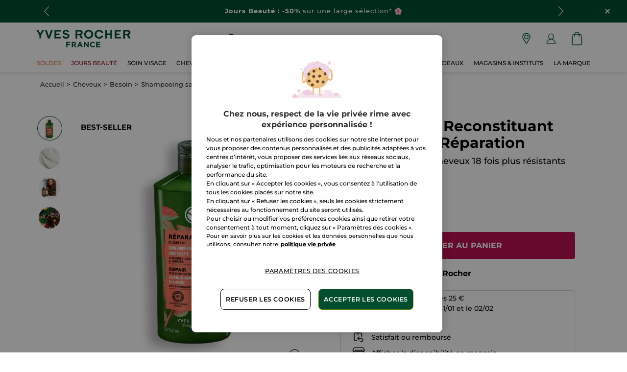

--- FILE ---
content_type: text/html;charset=UTF-8
request_url: https://www.yves-rocher.fr/cheveux/besoin/shampooing-sans-sulfate/shampooing-reconstituant-sans-sulfate-reparation/p/45491
body_size: 136568
content:
<!DOCTYPE html><html lang="fr"
      xmlns="http://www.w3.org/1999/xhtml"
><head><style>
    /* Prevent Flash of Unstyled Content */
    body {
        visibility: hidden;
        opacity: 0;
        transition: opacity 0.3s ease-in;
    }
    body.loaded {
        visibility: visible;
        opacity: 1;
    }
</style><link rel="preload" href="/css/0dbc5fe8/index.css" as="style"><link rel="stylesheet" href="/css/0dbc5fe8/index.css"
      media="print"
      onload="this.media='all'"><noscript><link rel="stylesheet" href="/css/0dbc5fe8/index.css"><style>.js-modal { pointer-events: initial; }</style></noscript><script>
    document.addEventListener("DOMContentLoaded", () => {
        document.body?.classList.add('loaded');
    });
</script><link rel="preconnect"
          href="https://medias.yves-rocher.fr"
    ><link rel="preconnect" href="https://cdn.cookielaw.org"><link rel="preconnect" href="https://apps.bazaarvoice.com"><link rel="preconnect" href="https://network-eu-a.bazaarvoice.com"><link rel="preconnect" href="https://www.googletagmanager.com"><link rel="preconnect" href="https://code.jquery.com"><link rel="preconnect" href="http://cdnjs.cloudfare.com"><script>
        /*<![CDATA[*/
        window.isDataLayerFirstVersionEnable = false;
        window.isDataLayerSecondVersionEnable = false;
        /*]]>*/
    </script><script>
    /*<![CDATA[*/
    window.isDataLayerFirstVersionEnable = true;
    if (typeof data === 'undefined') {
      let data;
    }
    data = JSON.parse("{\"event\":\"initialization\",\"profile\":\"prod\",\"meta\":{\"title\":\"Shampoing R\u00E9parateur Sans Sulfate \u2022 Yves Rocher\",\"h1\":\"Shampooing Reconstituant Sans Sulfate R\u00E9paration\",\"description\":\"Enrichi en huile de Jojoba, le Shampoing Reconstituant nourrit, r\u00E9pare et prot\u00E8ge de la casse. Les cheveux sont plus r\u00E9sistants, pleins de vitalit\u00E9, souples et brillants jusqu\u2019aux pointes. \u2713 Sans sulfate \u2713 Sans silicone \u2713 94% de casse en moins\",\"robots\":\"index, follow\",\"hrefLangs\":[{\"href\":\"https:\/\/www.yves-rocher.at\/haare\/haarpflege\/shampoo\/repair-shampoo\/p\/45771\",\"lang\":\"de\",\"country\":\"AT\",\"canonical\":\"https:\/\/www.yves-rocher.at\/haare\/haarpflege\/shampoo\/repair-shampoo\/p\/45771\"},{\"href\":\"https:\/\/www.yves-rocher.ru\/dlya-volos\/po-tipu-uhoda\/bessul-fatnyj-shampun-\/shampun-vosstanovlenie-s-zhozhoba-bio-bez-sul-fatov-dlya-suhih-i-povrezhdennyh-volos-300ml\/p\/46735\",\"lang\":\"ru\",\"country\":\"RU\",\"canonical\":\"https:\/\/www.yves-rocher.ru\/dlya-volos\/po-tipu-uhoda\/bessul-fatnyj-shampun-\/shampun-vosstanovlenie-s-zhozhoba-bio-bez-sul-fatov-dlya-suhih-i-povrezhdennyh-volos-300ml\/p\/46735\"},{\"href\":\"https:\/\/www.yves-rocher.pl\/pielegnacja-wlosow\/rodzaj-produktu\/szampony\/szampon-odbudowujacy-z-olejkiem-jojoba-bio\/p\/45491\",\"lang\":\"pl\",\"country\":\"PL\",\"canonical\":\"https:\/\/www.yves-rocher.pl\/pielegnacja-wlosow\/rodzaj-produktu\/szampony\/szampon-odbudowujacy-z-olejkiem-jojoba-bio\/p\/45491\"},{\"href\":\"https:\/\/www.yvesrocher.ca\/fr\/soins-des-cheveux\/type-de-produit\/shampooing\/shampooing-reconstituant-reparation\/p\/45491\",\"lang\":\"fr\",\"country\":\"CA\",\"canonical\":\"https:\/\/www.yvesrocher.ca\/fr\/soins-des-cheveux\/type-de-produit\/shampooing\/shampooing-reconstituant-reparation\/p\/45491\"},{\"href\":\"https:\/\/www.yves-rocher.be\/nl\/haar\/type-product\/shampoo\/sulfaatvrije-herstellende-shampoo\/p\/45491\",\"lang\":\"nl\",\"country\":\"BE\",\"canonical\":\"https:\/\/www.yves-rocher.be\/nl\/haar\/type-product\/shampoo\/sulfaatvrije-herstellende-shampoo\/p\/45491\"},{\"href\":\"https:\/\/www.yves-rocher.be\/fr\/cheveux\/type-de-produit\/shampoing\/shampooing-reparation-sans-sulfate\/p\/45491\",\"lang\":\"fr\",\"country\":\"BE\",\"canonical\":\"https:\/\/www.yves-rocher.be\/fr\/cheveux\/type-de-produit\/shampoing\/shampooing-reparation-sans-sulfate\/p\/45491\"},{\"href\":\"https:\/\/www.yves-rocher.se\/har\/harvard\/sulfatfria-schampo\/schampo-torrt-et-skadat-har\/p\/45491\",\"lang\":\"sv\",\"country\":\"SE\",\"canonical\":\"https:\/\/www.yves-rocher.se\/har\/harvard\/sulfatfria-schampo\/schampo-torrt-et-skadat-har\/p\/45491\"},{\"href\":\"https:\/\/www.yves-rocher.ro\/ingrijirea-parului\/tipul-de-produs\/sampon\/sampon-reparator-cu-jojoba-bio-flacon-300-ml\/p\/45491\",\"lang\":\"ro\",\"country\":\"RO\",\"canonical\":\"https:\/\/www.yves-rocher.ro\/ingrijirea-parului\/tipul-de-produs\/sampon\/sampon-reparator-cu-jojoba-bio-flacon-300-ml\/p\/45491\"},{\"href\":\"https:\/\/www.yvesrocher.com.tr\/sac\/sac-tipine-gore\/yipranmis-saclar-icin-sac-bakimi\/onarici-prebiyotik-sampuan-yipranmis-saclar-reparation-sls-sles-icermez-tuzsuz-vegan\/p\/45491\",\"lang\":\"tr\",\"country\":\"TR\",\"canonical\":\"https:\/\/www.yvesrocher.com.tr\/sac\/sac-tipine-gore\/yipranmis-saclar-icin-sac-bakimi\/onarici-prebiyotik-sampuan-yipranmis-saclar-reparation-sls-sles-icermez-tuzsuz-vegan\/p\/45491\"},{\"href\":\"https:\/\/www.yves-rocher.ch\/fr\/cheveux\/type-de-produit\/shampooing\/shampooing-reparation-sans-sulfate\/p\/45771\",\"lang\":\"fr\",\"country\":\"CH\",\"canonical\":\"https:\/\/www.yves-rocher.ch\/fr\/cheveux\/type-de-produit\/shampooing\/shampooing-reparation-sans-sulfate\/p\/45771\"},{\"href\":\"https:\/\/www.yves-rocher.fr\/cheveux\/besoin\/shampooing-sans-sulfate\/shampooing-reconstituant-sans-sulfate-reparation\/p\/45491\",\"lang\":\"fr\",\"country\":\"FR\",\"canonical\":\"https:\/\/www.yves-rocher.fr\/cheveux\/besoin\/shampooing-sans-sulfate\/shampooing-reconstituant-sans-sulfate-reparation\/p\/45491\"},{\"href\":\"https:\/\/www.yves-rocher.cz\/pece-o-vlasy\/typ-produktu\/sampony\/regeneracni-sampon\/p\/45491\",\"lang\":\"cs\",\"country\":\"CZ\",\"canonical\":\"https:\/\/www.yves-rocher.cz\/pece-o-vlasy\/typ-produktu\/sampony\/regeneracni-sampon\/p\/45491\"},{\"href\":\"https:\/\/www.yves-rocher.de\/haare\/haarpflege\/shampoo\/repair-shampoo\/p\/45771\",\"lang\":\"de\",\"country\":\"DE\",\"canonical\":\"https:\/\/www.yves-rocher.de\/haare\/haarpflege\/shampoo\/repair-shampoo\/p\/45771\"},{\"href\":\"https:\/\/www.yves-rocher.ch\/de\/haare\/haarpflege\/shampoo\/repair-shampoo\/p\/45771\",\"lang\":\"de\",\"country\":\"CH\",\"canonical\":\"https:\/\/www.yves-rocher.ch\/de\/haare\/haarpflege\/shampoo\/repair-shampoo\/p\/45771\"},{\"href\":\"https:\/\/www.yves-rocher.ua\/ru\/dlya-volos\/tip-produkta\/shampun-\/shampun-pitanie-i-vosstanovlenie-volos-s-maslom-zhozhoba\/p\/45491\",\"lang\":\"ru\",\"country\":\"UA\",\"canonical\":\"https:\/\/www.yves-rocher.ua\/ru\/dlya-volos\/tip-produkta\/shampun-\/shampun-pitanie-i-vosstanovlenie-volos-s-maslom-zhozhoba\/p\/45491\"},{\"href\":\"https:\/\/www.yvesrocher.ca\/en\/hair-care\/hair-care-products\/shampoo\/restoring-shampoo-repair\/p\/45491\",\"lang\":\"en\",\"country\":\"CA\",\"canonical\":\"https:\/\/www.yvesrocher.ca\/en\/hair-care\/hair-care-products\/shampoo\/restoring-shampoo-repair\/p\/45491\"},{\"href\":\"https:\/\/www.yves-rocher.ua\/uk\/dlya-volossya\/tip-produktu\/shampun-\/shampun-zhivlennya-ta-vidnovlennya-volossya-z-oliyeyu-zhozhoba\/p\/45491\",\"lang\":\"uk\",\"country\":\"UA\",\"canonical\":\"https:\/\/www.yves-rocher.ua\/uk\/dlya-volossya\/tip-produktu\/shampun-\/shampun-zhivlennya-ta-vidnovlennya-volossya-z-oliyeyu-zhozhoba\/p\/45491\"},{\"href\":\"https:\/\/www.yves-rocher.es\/cabello\/necesidades\/reparacion\/champu-reconstituyente-sin-sulfatos\/p\/46399\",\"lang\":\"es\",\"country\":\"ES\",\"canonical\":\"https:\/\/www.yves-rocher.es\/cabello\/necesidades\/reparacion\/champu-reconstituyente-sin-sulfatos\/p\/46399\"},{\"href\":\"https:\/\/www.yves-rocher.nl\/haar\/type-product\/shampoo\/sulfaatvrije-herstellende-shampoo\/p\/45491\",\"lang\":\"nl\",\"country\":\"NL\",\"canonical\":\"https:\/\/www.yves-rocher.nl\/haar\/type-product\/shampoo\/sulfaatvrije-herstellende-shampoo\/p\/45491\"}]},\"label\":\"productpage\",\"components\":{\"grwidebannercomponent-2601_jb-wb-soldes_60p-09\":{\"uid\":\"clone_comp_00714508_00352007_00367028_00383011_00383013_00383015_00383017_00383019_003_00383025\",\"typeCode\":\"GrWideBannerComponent\",\"name\":\"2601_JB-WB-soldes_60p-09\",\"cmsCacheKey\":-1823770189,\"position\":\"Section1\",\"container\":false,\"text\":\"\\u003cp style\\u003d\\\"margin: 0\\\"\\u003e\\u003cspan style\\u003d\\\"letter-spacing: 1px\\\"\\u003e\\u003cspan class\\u003d\\\"text_bold\\\"\\u003eSOLDES : jusqu\\u0027\u00E0 -60%\\u003c\/span\\u003e sur les fins de collection*\\u003c\/span\\u003e\\u003c\/p\\u003e\",\"url\":\"\/soldes-beaute\/c\/sale\",\"atomic\":false,\"componentType\":\"grwidebanner\",\"path\":\"cms\/grwidebanner\"},\"gricontextmediacomponent-perm_footer-reassurance_livraison-offerte\":{\"uid\":\"comp_00311072\",\"typeCode\":\"GrIconTextMediaComponent\",\"name\":\"PERM_footer-reassurance_livraison-offerte\",\"cmsCacheKey\":-203143205,\"position\":\"Section1\",\"container\":false,\"icon\":{\"code\":\"picto-footer_delivery\",\"mime\":\"image\/svg+xml\",\"url\":\"\/medias\/delivery-newgreen.svg?context\\[base64]\"},\"label\":\"\\u003cspan class\\u003d\\\"color_black text_weight_default\\\" style\\u003d\\\"font-size:.75rem; white-space: normal;\\\"\\u003eLivraison \\u003cstrong\\u003eofferte d\u00E8s 25\u20AC d\\u0027achat\\u003c\/strong\\u003e\\u003c\/span\\u003e\",\"link\":{\"uid\":\"cmsitem_00453001\",\"uuid\":\"eyJpdGVtSWQiOiJjbXNpdGVtXzAwNDUzMDAxIiwiY2F0YWxvZ0lkIjoiWVItRlItY29udGVudC1jYXRhbG9nIiwiY2F0YWxvZ1ZlcnNpb24iOiJPbmxpbmUifQ\\u003d\\u003d\",\"typeCode\":\"GrWrapLinkComponent\",\"name\":\"PERM_footer-link_cgv\",\"cmsCacheKey\":1075778313,\"position\":\"Section1\",\"container\":false,\"url\":\"\/conditions-generales-de-vente\",\"target\":\"SAMEWINDOW\",\"atomic\":false,\"componentType\":\"grwraplink\",\"path\":\"cms\/grwraplink\"},\"tooltip\":{\"uid\":\"cmsitem_00453002\",\"uuid\":\"eyJpdGVtSWQiOiJjbXNpdGVtXzAwNDUzMDAyIiwiY2F0YWxvZ0lkIjoiWVItRlItY29udGVudC1jYXRhbG9nIiwiY2F0YWxvZ1ZlcnNpb24iOiJPbmxpbmUifQ\\u003d\\u003d\",\"typeCode\":\"GrTooltipComponent\",\"name\":\"PERM_footer-tooltip_livraison-offerte\",\"cmsCacheKey\":329483037,\"position\":\"Section1\",\"container\":false,\"content\":\"Livraison \u00E0 domicile offerte d\u00E8s 25\u20AC d\\u0027achat par Colissimo dans un d\u00E9lai indicatif de 2 \u00E0 5 jours en France M\u00E9tropolitaine (dont Corse) et Monaco.\",\"title\":\"Livraison offerte d\u00E8s 25\u20AC d\\u0027achat de produits Yves Rocher\",\"atomic\":false,\"componentType\":\"grtooltip\",\"path\":\"cms\/grtooltip\"},\"atomic\":false,\"componentType\":\"gricontextmedia\",\"path\":\"cms\/gricontextmedia\"},\"column1component-perm_1col_conditions-offres\":{\"uid\":\"PERM_1COL_popin-conditions-offres\",\"typeCode\":\"Column1Component\",\"name\":\"PERM_1COL_conditions-offres\",\"cmsCacheKey\":970297681,\"position\":\"Section1\",\"container\":false,\"advanceStyles\":{\"cmsitem_00524128\":{\"uid\":\"cmsitem_00524128\",\"uuid\":\"eyJpdGVtSWQiOiJjbXNpdGVtXzAwNTI0MTI4IiwiY2F0YWxvZ0lkIjoiWVItRlItY29udGVudC1jYXRhbG9nIiwiY2F0YWxvZ1ZlcnNpb24iOiJPbmxpbmUifQ\\u003d\\u003d\",\"typeCode\":\"AdvanceStyleComponent\",\"name\":\"CSS__Custom__padding__mob_p-x_L\",\"cmsCacheKey\":-474956033,\"position\":\"Section1\",\"container\":false,\"classes\":\"mob_p-x_L\",\"atomic\":false,\"componentType\":\"advancestyle\",\"path\":\"cms\/advancestyle\"}},\"fullWidth\":false,\"column1\":{\"comp_00448104\":{\"uid\":\"comp_00448104\",\"uuid\":\"eyJpdGVtSWQiOiJjb21wXzAwNDQ4MTA0IiwiY2F0YWxvZ0lkIjoiWVItRlItY29udGVudC1jYXRhbG9nIiwiY2F0YWxvZ1ZlcnNpb24iOiJPbmxpbmUifQ\\u003d\\u003d\",\"typeCode\":\"CMSParagraphComponent\",\"name\":\"PERM_P_popin-conditions-offres_script-css\",\"cmsCacheKey\":1313946214,\"position\":\"Section1\",\"container\":false,\"content\":\"\\u003cstyle type\\u003d\\\"text\/css\\\"\\u003e.modal-hidden { display: none !important; }\\n  .modal-mj-overlay { background-color: #00000080; position: fixed; top: 0; right: 0; bottom: 0; left: 0; display: flex; justify-content: center; align-items: center; z-index: 99; }\\n  .modal-mj-container { width: 40%; background-color: #ffffff; border-radius: 9px; height: 50%; position: relative; box-shadow: 0 0 18px #00000030; max-width: 40rem;}\\n  .modal-mj-c { position: absolute; top: 1rem; right: 1rem; width: 0.625rem; height: 0.625rem; background-image: url(\/img\/close.svg); background-size: 0.625rem 0.625rem; background-position: 50%; background-repeat: no-repeat; padding: 1rem; cursor: pointer; background-color: #ffffffbb; border-radius: 9px; transition: 200ms; }\\n  \/* .popin-js-c:hover { background-color: #ffffff; border: solid 1px #00000030; } *\/\\n  .modal-mj-content { padding: 2rem; overflow-y: scroll; height: 100%; padding-left: calc(2rem - 14px); letter-spacing: normal;}\\n  .modal-mj-main-title { font-size: 1.1rem; text-align: center; font-weight: bold; }\\n  .modal-mj-title { font-size: 1rem; font-weight: bold; }\\n  .modal-mj-content p { font-size: 0.85rem; line-height: 1.4rem; margin-bottom: 1rem;}\\n  .modal-mj-content p.modal-mj-title {margin-bottom: 0;}\\n\\n  @media (max-width: 60rem) {\\n    .modal-mj-overlay { padding: 1rem; }\\n    .modal-mj-container { width: 100%; height: 100%; }\\n    .modal-mj-content { padding: 1rem; }\\n  }\\n\\n  \/* Custom  desktop scrollbar *\/\\n  @media (min-width: 60rem) {\\n    .modal-mj-content { scrollbar-width: thin; scrollbar-color: #6f7e0d #ffffff; }\\n    .modal-mj-content::-webkit-scrollbar { width: 14px; width: 14px; }\\n    .modal-mj-content::-webkit-scrollbar-track { border-radius: 9px; background-color: #ffffff; }\\n    .modal-mj-content::-webkit-scrollbar-track:hover { background-color: #ffffff; }\\n    .modal-mj-content::-webkit-scrollbar-track:active { background-color: #ffffff; }\\n    .modal-mj-content::-webkit-scrollbar-thumb { border-radius: 10px; background-color: #6f7e0d; border: 4px solid #ffffff; }\\n    .modal-mj-content::-webkit-scrollbar-thumb:hover { background-color: #a9bf14; }\\n    .modal-mj-content::-webkit-scrollbar-thumb:active { background-color: #a9bf14; }\\n  }\\n\\u003c\/style\\u003e\\n\\u003cscript\\u003e\\n  document.addEventListener(\\\"DOMContentLoaded\\\", function () {\\n    for (let i \\u003d 0; i \\u003c window.location.search.split(\\\"\\u0026\\\").length; i++) {\\n      if (window.location.search.split(\\\"\\u0026\\\")[i] \\u003d\\u003d \\\"from\\\" || window.location.search.split(\\\"\\u0026\\\")[i] \\u003d\\u003d \\\"?from\\\") {\\n        document.querySelector(\\\".modal-mj-overlay\\\").classList.remove(\\\"modal-hidden\\\");\\n      }\\n    }\\n    if (document.getElementById(\\u0027mj-cat-link\\u0027)) {\\n        document.getElementById(\\u0027mj-cat-link\\u0027).innerText \\u003d \\\"*Conditions des offres\\\"\\n        document.getElementById(\\u0027mj-cat-link\\u0027).addEventListener(\\\"click\\\", function(){document.querySelector(\\\".modal-mj-overlay\\\").classList.remove(\\\"modal-hidden\\\");})\\n    }\\n      \\n    (function (history) {\\n      var pushState \\u003d history.pushState;\\n      history.pushState \\u003d function (state) {\\n        if (document.getElementById(\\u0027mj-cat-link\\u0027)) {\\n            document.getElementById(\\u0027mj-cat-link\\u0027).innerText \\u003d \\\"*Conditions des offres\\\"\\n            document.getElementById(\\u0027mj-cat-link\\u0027).addEventListener(\\\"click\\\", function(){document.querySelector(\\\".modal-mj-overlay\\\").classList.remove(\\\"modal-hidden\\\");})\\n        }\\n        return pushState.apply(history, arguments);\\n      };\\n    })(window.history);\\n\\n    if (document.querySelector(\\u0027.mj-footer-link\\u0027)) {\\n        document.querySelector(\\u0027.mj-footer-link\\u0027).addEventListener(\\\"click\\\", function(){document.querySelector(\\\".modal-mj-overlay\\\").classList.remove(\\\"modal-hidden\\\");})\\n    }\\n  });\\n\\n\\n\\u003c\/script\\u003e\",\"atomic\":false,\"componentType\":\"cmsparagraph\",\"path\":\"cms\/cmsparagraph\"},\"cmsitem_00758021\":{\"uid\":\"cmsitem_00758021\",\"uuid\":\"eyJpdGVtSWQiOiJjbXNpdGVtXzAwNzU4MDIxIiwiY2F0YWxvZ0lkIjoiWVItRlItY29udGVudC1jYXRhbG9nIiwiY2F0YWxvZ1ZlcnNpb24iOiJPbmxpbmUifQ\\u003d\\u003d\",\"typeCode\":\"GrParagraphComponent\",\"name\":\"2601_JB-P-conditions_offres-T3\",\"cmsCacheKey\":-205028034,\"position\":\"Section1\",\"container\":false,\"dynamicTemplate\":false,\"content\":\"\\u003cdiv class\\u003d\\\"modal-mj-overlay modal-hidden\\\" onclick\\u003d\\\"document.querySelector(\\u0027.modal-mj-overlay\\u0027).classList.add(\\u0027modal-hidden\\u0027)\\\"\\u003e\\n  \\u003cdiv class\\u003d\\\"modal-mj-container\\\"\\u003e\\n    \\u003cdiv class\\u003d\\\"modal-mj-c\\\" onclick\\u003d\\\"document.querySelector(\\u0027.modal-mj-overlay\\u0027).classList.add(\\u0027modal-hidden\\u0027)\\\"\\u003e\u00A0\\u003c\/div\\u003e\\n    \\u003cdiv class\\u003d\\\"modal-mj-content\\\" onclick\\u003d\\\"event.stopPropagation()\\\"\\u003e\\n      \\u003cp class\\u003d\\\"modal-mj-main-title\\\"\\u003eConditions des offres Yves Rocher\\u003c\/p\\u003e\\n      \\u003cp class\\u003d\\\"text_bold\\\"\\u003eOffres non valables sur les produits de marques-amies.\\u003c\/p\\u003e\\n      \\u003cp\\u003eOffres non cumulables avec d\\u0027autres offres promotionnelles et \\u003cstrong\\u003evalables sur les produits de beaut\u00E9 Yves Rocher uniquement, hors produits cheveux, \u00E9ditions limit\u00E9es, compositions et coffrets\\u003c\/strong\\u003e.\\u003c\/p\\u003e\\n      \\u003cp\\u003e\\u003cspan class\\u003d\\\"text_bold\\\"\\u003eCes promotions initi\u00E9es par YVES ROCHER sont calcul\u00E9es par comparaison avec les prix tarif du Livre Vert en cours de validit\u00E9 utilis\u00E9s au sein de ses r\u00E9seaux de distribution et valant prix de vente conseill\u00E9s en magasin. Prix tarif conseill\u00E9s consultables en magasin et en ligne, \\u003ca class\\u003d\\\"text_underline\\\" href\\u003d\\\"https:\/\/images.yves-rocher.fr\/FR\/pdf\/livre_vert-retail.pdf\\\" target\\u003d\\\"_blank\\\"\\u003eici\\u003c\/a\\u003e.\\u003c\/span\\u003e\\u003c\/p\\u003e\\n      \\u003cp class\\u003d\\\"modal-mj-title\\\"\\u003eLes Jours Beaut\u00E9 -50% sur TOUT * :\\u003c\/p\\u003e\\n      \\u003cp\\u003eOffre exclusivement r\u00E9serv\u00E9e aux membres du programme fid\u00E9lit\u00E9, valable du 02\/01\/2026 au 01\/02\/2026.\\u003c\/p\\u003e\\n      \\u003cp class\\u003d\\\"modal-mj-title\\\"\\u003eLes Jours Beaut\u00E9 -50% sur une large s\u00E9lection : \\u003c\/p\\u003e\\n      \\u003cp\\u003eOffre valable du 02\/01\/2026 au 01\/02\/2026. \\u003c\/p\\u003e\\n      \\u003cp class\\u003d\\\"modal-mj-title\\\"\\u003eSoldes jusqu\u2019\u00E0 -60% sur les fins de collections :\\u003c\/p\\u003e\\n      \\u003cp\\u003eOffre valable sur les anciennes collections du 07\/01\/2026 au 01\/02\/2026 signal\u00E9es par un logo \u00AB SOLDES \u00BB dans la limite des stocks disponibles. Promotions calcul\u00E9es par comparaison avec les prix tarif.\\u003c\/p\\u003e\\n      \\u003cp class\\u003d\\\"modal-mj-title\\\"\\u003e-10% suppl\u00E9mentaires : \\u003c\/p\\u003e\\n      \\u003cp\\u003eOffre r\u00E9serv\u00E9e \u00E0 nos fid\u00E8les clients,  valable du 14\/01\/2026 au 01\/02\/2026. L\u2019offre s\u2019applique sur le total de votre panier (hors compos, coffrets, \u00E9ditions limit\u00E9es,  offre 23\u20AC et objet \u00E0 vendre). \\u003c\/p\\u003e\\n      \\u003cp class\\u003d\\\"modal-mj-title\\\"\\u003eOffre votre produit pr\u00E9f\u00E9r\u00E9 au choix pour 23\u20AC seulement :\\u003c\/p\\u003e\\n      \\u003cp\\u003eOffre valable sur les produits de beaut\u00E9 sup\u00E9rieur \u00E0 46\u20AC prix tarif conseill\u00E9 du Livre Vert, hors \u00E9ditions limit\u00E9es, compositions et coffrets. Offre valable du 19\/12\/2025 au 01\/02\/2026.\\u003c\/p\\u003e\\n      \\u003cp class\\u003d\\\"modal-mj-title\\\"\\u003eOffre -30% sur tous les produits cheveux : \\u003c\/p\\u003e\\n      \\u003cp\\u003eOffre valable sur les capillaires, hors masque cheveux Mono\u00EF.   Non cumulable avec d\u2019autres offres promotionnelles.\\u003c\/p\\u003e\\n      \\u003cp class\\u003d\\\"modal-mj-title\\\"\\u003eBon anniversaire :\\u003c\/p\\u003e\\n      \\u003cp\\u003eOffre limit\u00E9e \u00E0 un cadeau surprise au choix parmi 2, offert sur simple visite en magasin par client ou pour tout achat sur le site www.yves-rocher.fr et dans la limite des stocks disponibles. R\u00E9serv\u00E9e aux membres du programme de fid\u00E9lit\u00E9 \u00AB La Jolie Carte \u00BB destinataires de cette offre. Valable 15 jours apr\u00E8s la date de votre anniversaire. \\u003c\/p\\u003e\\n      \\u003cp class\\u003d\\\"modal-mj-title\\\"\\u003eBonne f\u00EAte :\\u003c\/p\\u003e\\n      \\u003cp\\u003eOffre personnelle valable pour tout achat de produit de beaut\u00E9 (hors carte cadeau). Au choix : un cadeau surprise (dans la limite des stocks disponibles) ou 100 points de fid\u00E9lit\u00E9 offerts. Offre r\u00E9serv\u00E9e aux membres du programme de fid\u00E9lit\u00E9 \u00AB La Jolie Carte \u00BB, destinataires de cette offre. Valable 10 jours apr\u00E8s la date de votre f\u00EAte.\\u003c\/p\\u003e\\n    \\u003c\/div\\u003e\\n  \\u003c\/div\\u003e\\n\\u003c\/div\\u003e\",\"atomic\":false,\"componentType\":\"grparagraph\",\"path\":\"cms\/grparagraph\"}},\"atomic\":false,\"componentType\":\"column1\",\"path\":\"cms\/column1\"},\"gricontextmediacomponent-perm_footer-reassurance_satisfait-rembourse\":{\"uid\":\"comp_00311073\",\"typeCode\":\"GrIconTextMediaComponent\",\"name\":\"PERM_footer-reassurance_satisfait-rembourse\",\"cmsCacheKey\":-1682940860,\"position\":\"Section1\",\"container\":false,\"icon\":{\"code\":\"picto-footer_satisfied\",\"mime\":\"image\/svg+xml\",\"url\":\"\/medias\/satisfied-newgreen.svg?context\\[base64]\"},\"label\":\"\\u003cspan class\\u003d\\\"color_black text_weight_default\\\" style\\u003d\\\"font-size:.75rem; white-space: normal;\\\"\\u003eSatisfait ou \\u003cstrong\\u003erembours\u00E9\\u003c\/strong\\u003e\\u003c\/span\\u003e\",\"link\":{\"uid\":\"cmsitem_00453001\",\"uuid\":\"eyJpdGVtSWQiOiJjbXNpdGVtXzAwNDUzMDAxIiwiY2F0YWxvZ0lkIjoiWVItRlItY29udGVudC1jYXRhbG9nIiwiY2F0YWxvZ1ZlcnNpb24iOiJPbmxpbmUifQ\\u003d\\u003d\",\"typeCode\":\"GrWrapLinkComponent\",\"name\":\"PERM_footer-link_cgv\",\"cmsCacheKey\":1075778313,\"position\":\"Section1\",\"container\":false,\"url\":\"\/conditions-generales-de-vente\",\"target\":\"SAMEWINDOW\",\"atomic\":false,\"componentType\":\"grwraplink\",\"path\":\"cms\/grwraplink\"},\"tooltip\":{\"uid\":\"cmsitem_00453007\",\"uuid\":\"eyJpdGVtSWQiOiJjbXNpdGVtXzAwNDUzMDA3IiwiY2F0YWxvZ0lkIjoiWVItRlItY29udGVudC1jYXRhbG9nIiwiY2F0YWxvZ1ZlcnNpb24iOiJPbmxpbmUifQ\\u003d\\u003d\",\"typeCode\":\"GrTooltipComponent\",\"name\":\"PERM_footer-tooltip_satisfait-rembourse\",\"cmsCacheKey\":742987,\"position\":\"Section1\",\"container\":false,\"content\":\"Votre produit ne correspond pas \u00E0 vos attentes, vous b\u00E9n\u00E9ficiez d\u2019un d\u00E9lai l\u00E9gal de 14 jours \u00E0 compter de la r\u00E9ception de votre commande pour changer d\u2019avis.\",\"title\":\"Satisfait ou rembours\u00E9\",\"atomic\":false,\"componentType\":\"grtooltip\",\"path\":\"cms\/grtooltip\"},\"atomic\":false,\"componentType\":\"gricontextmedia\",\"path\":\"cms\/gricontextmedia\"},\"gricontextmediacomponent-perm_footer-reassurance_emballage-cadeau_\":{\"uid\":\"comp_00311077\",\"typeCode\":\"GrIconTextMediaComponent\",\"name\":\"PERM_footer-reassurance_emballage-cadeau_\",\"cmsCacheKey\":-267979426,\"position\":\"Section1\",\"container\":false,\"icon\":{\"code\":\"picto-footer_gift\",\"mime\":\"image\/svg+xml\",\"url\":\"\/medias\/gift-newgreen.svg?context\\[base64]\"},\"label\":\"\\u003cspan class\\u003d\\\"color_black text_weight_default\\\" style\\u003d\\\"font-size:.75rem; white-space: normal;\\\"\\u003eService \\u003cstrong\\u003eemballage cadeaux\\u003c\/strong\\u003e\\u003c\/span\\u003e\",\"link\":{\"uid\":\"cmsitem_00453012\",\"uuid\":\"eyJpdGVtSWQiOiJjbXNpdGVtXzAwNDUzMDEyIiwiY2F0YWxvZ0lkIjoiWVItRlItY29udGVudC1jYXRhbG9nIiwiY2F0YWxvZ1ZlcnNpb24iOiJPbmxpbmUifQ\\u003d\\u003d\",\"typeCode\":\"GrWrapLinkComponent\",\"name\":\"PERM_footer-link_emballage-cadeaux\",\"cmsCacheKey\":1566680132,\"position\":\"Section1\",\"container\":false,\"url\":\"\/emballage-cadeau\",\"target\":\"SAMEWINDOW\",\"atomic\":false,\"componentType\":\"grwraplink\",\"path\":\"cms\/grwraplink\"},\"tooltip\":{\"uid\":\"cmsitem_00453013\",\"uuid\":\"eyJpdGVtSWQiOiJjbXNpdGVtXzAwNDUzMDEzIiwiY2F0YWxvZ0lkIjoiWVItRlItY29udGVudC1jYXRhbG9nIiwiY2F0YWxvZ1ZlcnNpb24iOiJPbmxpbmUifQ\\u003d\\u003d\",\"typeCode\":\"GrTooltipComponent\",\"name\":\"PERM_footer-tooltip_emballage-cadeaux_\",\"cmsCacheKey\":606887524,\"position\":\"Section1\",\"container\":false,\"content\":\"Surprenez vos proches et faites-leur livrer un cadeau emball\u00E9, accompagn\u00E9 de votre message personnalis\u00E9, pour 3\u20AC seulement.\\u003cbr \/\\u003eValable pour des produits Yves Rocher\",\"title\":\"Service emballage cadeaux\",\"atomic\":false,\"componentType\":\"grtooltip\",\"path\":\"cms\/grtooltip\"},\"atomic\":false,\"componentType\":\"gricontextmedia\",\"path\":\"cms\/gricontextmedia\"},\"gricontextmediacomponent-perm_footer-social_fb\":{\"uid\":\"comp_00313025\",\"typeCode\":\"GrIconTextMediaComponent\",\"name\":\"PERM_footer-social_fb\",\"cmsCacheKey\":-1797332482,\"position\":\"Section1\",\"container\":false,\"icon\":{\"code\":\"picto-footer_facebook\",\"mime\":\"image\/svg+xml\",\"url\":\"\/medias\/picto-footer-facebook.svg?context\\[base64]\"},\"link\":{\"uid\":\"cmsitem_00453074\",\"uuid\":\"eyJpdGVtSWQiOiJjbXNpdGVtXzAwNDUzMDc0IiwiY2F0YWxvZ0lkIjoiWVItRlItY29udGVudC1jYXRhbG9nIiwiY2F0YWxvZ1ZlcnNpb24iOiJPbmxpbmUifQ\\u003d\\u003d\",\"typeCode\":\"GrWrapLinkComponent\",\"name\":\"PERM_footer-link_social-facebook\",\"cmsCacheKey\":681515552,\"position\":\"Section1\",\"container\":false,\"url\":\"https:\/\/www.facebook.com\/login\/?next\\u003dhttps%3A%2F%2Fwww.facebook.com%2FYvesRocherBeauty\",\"target\":\"NEWWINDOW\",\"atomic\":false,\"componentType\":\"grwraplink\",\"path\":\"cms\/grwraplink\"},\"advanceStyles\":{\"CSS__max-height__S\":{\"uid\":\"CSS__max-height__S\",\"uuid\":\"eyJpdGVtSWQiOiJDU1NfX21heC1oZWlnaHRfX1MiLCJjYXRhbG9nSWQiOiJZUi1GUi1jb250ZW50LWNhdGFsb2ciLCJjYXRhbG9nVmVyc2lvbiI6Ik9ubGluZSJ9\",\"typeCode\":\"AdvanceStyleComponent\",\"name\":\"CSS__max-height__S\",\"cmsCacheKey\":2112904494,\"position\":\"Section1\",\"container\":false,\"classes\":\"max-height_S\",\"atomic\":false,\"componentType\":\"advancestyle\",\"path\":\"cms\/advancestyle\"},\"CSS__max-width__S\":{\"uid\":\"CSS__max-width__S\",\"uuid\":\"eyJpdGVtSWQiOiJDU1NfX21heC13aWR0aF9fUyIsImNhdGFsb2dJZCI6IllSLUZSLWNvbnRlbnQtY2F0YWxvZyIsImNhdGFsb2dWZXJzaW9uIjoiT25saW5lIn0\\u003d\",\"typeCode\":\"AdvanceStyleComponent\",\"name\":\"CSS__max-width__S\",\"cmsCacheKey\":-690733966,\"position\":\"Section1\",\"container\":false,\"classes\":\"max-width_S\",\"atomic\":false,\"componentType\":\"advancestyle\",\"path\":\"cms\/advancestyle\"},\"CSS__margin__l-M\":{\"uid\":\"CSS__margin__l-M\",\"uuid\":\"eyJpdGVtSWQiOiJDU1NfX21hcmdpbl9fbC1NIiwiY2F0YWxvZ0lkIjoiWVItRlItY29udGVudC1jYXRhbG9nIiwiY2F0YWxvZ1ZlcnNpb24iOiJPbmxpbmUifQ\\u003d\\u003d\",\"typeCode\":\"AdvanceStyleComponent\",\"name\":\"CSS__margin__l-M\",\"cmsCacheKey\":-798829788,\"position\":\"Section1\",\"container\":false,\"classes\":\"m-l_M\",\"atomic\":false,\"componentType\":\"advancestyle\",\"path\":\"cms\/advancestyle\"},\"CSS__margin__r-M\":{\"uid\":\"CSS__margin__r-M\",\"uuid\":\"eyJpdGVtSWQiOiJDU1NfX21hcmdpbl9fci1NIiwiY2F0YWxvZ0lkIjoiWVItRlItY29udGVudC1jYXRhbG9nIiwiY2F0YWxvZ1ZlcnNpb24iOiJPbmxpbmUifQ\\u003d\\u003d\",\"typeCode\":\"AdvanceStyleComponent\",\"name\":\"CSS__margin__r-M\",\"cmsCacheKey\":-1565668407,\"position\":\"Section1\",\"container\":false,\"classes\":\"m-r_M\",\"atomic\":false,\"componentType\":\"advancestyle\",\"path\":\"cms\/advancestyle\"},\"CSS__margin__b-M\":{\"uid\":\"CSS__margin__b-M\",\"uuid\":\"eyJpdGVtSWQiOiJDU1NfX21hcmdpbl9fYi1NIiwiY2F0YWxvZ0lkIjoiWVItRlItY29udGVudC1jYXRhbG9nIiwiY2F0YWxvZ1ZlcnNpb24iOiJPbmxpbmUifQ\\u003d\\u003d\",\"typeCode\":\"AdvanceStyleComponent\",\"name\":\"CSS__margin__b-M\",\"cmsCacheKey\":521491632,\"position\":\"Section1\",\"container\":false,\"classes\":\"m-b_M\",\"atomic\":false,\"componentType\":\"advancestyle\",\"path\":\"cms\/advancestyle\"}},\"atomic\":false,\"componentType\":\"gricontextmedia\",\"path\":\"cms\/gricontextmedia\"},\"gricontextmediacomponent-fr_it_header_newsletter\":{\"uid\":\"comp_00284246\",\"typeCode\":\"GrIconTextMediaComponent\",\"name\":\"FR_IT_Header_Newsletter\",\"cmsCacheKey\":646532964,\"position\":\"Section1\",\"container\":false,\"label\":\"NEWSLETTER\",\"advanceStyles\":{\"CSS__has-icon__newsletter\":{\"uid\":\"CSS__has-icon__newsletter\",\"uuid\":\"eyJpdGVtSWQiOiJDU1NfX2hhcy1pY29uX19uZXdzbGV0dGVyIiwiY2F0YWxvZ0lkIjoiWVItRlItY29udGVudC1jYXRhbG9nIiwiY2F0YWxvZ1ZlcnNpb24iOiJPbmxpbmUifQ\\u003d\\u003d\",\"typeCode\":\"AdvanceStyleComponent\",\"name\":\"CSS__has-icon__newsletter\",\"cmsCacheKey\":-1480791170,\"position\":\"Section1\",\"container\":false,\"classes\":\"has-icon has-icon_newsletter\",\"atomic\":false,\"componentType\":\"advancestyle\",\"path\":\"cms\/advancestyle\"}},\"atomic\":false,\"componentType\":\"gricontextmedia\",\"path\":\"cms\/gricontextmedia\"},\"searchboxcomponent-search-box\":{\"uid\":\"SearchBox\",\"typeCode\":\"SearchBoxComponent\",\"name\":\"Search Box\",\"cmsCacheKey\":-1333394355,\"position\":\"Section1\",\"container\":false,\"maxSuggestions\":6,\"maxProducts\":4,\"displaySuggestions\":true,\"displayProducts\":true,\"displayProductImages\":true,\"waitTimeBeforeRequest\":500,\"minCharactersBeforeRequest\":3,\"atomic\":false,\"componentType\":\"searchbox\",\"path\":\"cms\/searchbox\"},\"minicartcomponent-mini-cart\":{\"uid\":\"MiniCart\",\"typeCode\":\"MiniCartComponent\",\"name\":\"Mini Cart\",\"cmsCacheKey\":1547292996,\"position\":\"Section1\",\"container\":false,\"reloadProductCount\":false,\"shownProductCount\":3,\"totalDisplay\":\"SUBTOTAL\",\"atomic\":false,\"componentType\":\"minicart\",\"path\":\"cms\/minicart\"},\"grparagraphcomponent-fr_footer_insurance2\":{\"uid\":\"comp_00424152\",\"typeCode\":\"GrParagraphComponent\",\"name\":\"FR_footer_insurance2\",\"cmsCacheKey\":627128131,\"position\":\"Section1\",\"container\":false,\"dynamicTemplate\":false,\"content\":\"\\u003cdiv id\\u003d\\\"footer_reward\\\"\\u003e\\u003cimg alt\\u003d\\\"\\\" class\\u003d\\\"tab_none\\\" src\\u003d\\\"\/medias\/fevad-grandprix22.png?context\\[base64]\\\" \/\\u003e\\n\\u003cdiv class\\u003d\\\"flex\\\"\\u003e\\u003cimg alt\\u003d\\\"\\\" class\\u003d\\\"mob_none\\\" src\\u003d\\\"\/medias\/fevad-grandprix22.png?context\\[base64]\\\" \/\\u003e \\u003cimg alt\\u003d\\\"\\\" src\\u003d\\\"\/medias\/PERM-A-footer-fevad.png?context\\[base64]\\\" \/\\u003e \\u003cimg alt\\u003d\\\"\\\" src\\u003d\\\"\/medias\/PERM-A-footer-fff.png?context\\[base64]\\\" \/\\u003e \\u003ca href\\u003d\\\"https:\/\/yves-rocher.sourdline.com\/\\\" target\\u003d\\\"_blank\\\"\\u003e \\u003cimg alt\\u003d\\\"\\\" src\\u003d\\\"\/medias\/FR-SourdlineX3-150.png?context\\[base64]\\\" \/\\u003e \\u003c\/a\\u003e\\u003c\/div\\u003e\\n\\u003c\/div\\u003e\\n\\u003cstyle type\\u003d\\\"text\/css\\\"\\u003e#footer_reward {text-align: center;}\\n    @media screen and (min-width: 30rem) {\\n        #footer_reward a {margin-left: 50px;}\\n    }\\n\\u003c\/style\\u003e\\n\",\"atomic\":false,\"componentType\":\"grparagraph\",\"path\":\"cms\/grparagraph\"},\"gricontextmediacomponent-fr_it_header_mail-offer\":{\"uid\":\"comp_00284247\",\"typeCode\":\"GrIconTextMediaComponent\",\"name\":\"FR_IT_Header_Mail-offer\",\"cmsCacheKey\":-529198092,\"position\":\"Section1\",\"container\":false,\"label\":\"Offre COURRIER\",\"advanceStyles\":{\"CSS__has-icon__leaflet\":{\"uid\":\"CSS__has-icon__leaflet\",\"uuid\":\"eyJpdGVtSWQiOiJDU1NfX2hhcy1pY29uX19sZWFmbGV0IiwiY2F0YWxvZ0lkIjoiWVItRlItY29udGVudC1jYXRhbG9nIiwiY2F0YWxvZ1ZlcnNpb24iOiJPbmxpbmUifQ\\u003d\\u003d\",\"typeCode\":\"AdvanceStyleComponent\",\"name\":\"CSS__has-icon__leaflet\",\"cmsCacheKey\":-319375540,\"position\":\"Section1\",\"container\":false,\"classes\":\"has-icon has-icon_leaflet\",\"atomic\":false,\"componentType\":\"advancestyle\",\"path\":\"cms\/advancestyle\"}},\"atomic\":false,\"componentType\":\"gricontextmedia\",\"path\":\"cms\/gricontextmedia\"},\"gricontextmediacomponent-perm_footer-reassurance_paiement-securise\":{\"uid\":\"cmsitem_00311069\",\"typeCode\":\"GrIconTextMediaComponent\",\"name\":\"PERM_footer-reassurance_paiement-securise\",\"cmsCacheKey\":-1436783120,\"position\":\"Section1\",\"container\":false,\"icon\":{\"code\":\"picto-footer_paiement\",\"mime\":\"image\/svg+xml\",\"url\":\"\/medias\/paiement-newgreen.svg?context\\[base64]\"},\"label\":\"\\u003cspan class\\u003d\\\"color_black text_weight_default\\\" style\\u003d\\\"font-size:.75rem; white-space: normal;\\\"\\u003ePaiement \\u003cstrong\\u003es\u00E9curis\u00E9\\u003c\/strong\\u003e\\u003c\/span\\u003e\",\"link\":{\"uid\":\"cmsitem_00453001\",\"uuid\":\"eyJpdGVtSWQiOiJjbXNpdGVtXzAwNDUzMDAxIiwiY2F0YWxvZ0lkIjoiWVItRlItY29udGVudC1jYXRhbG9nIiwiY2F0YWxvZ1ZlcnNpb24iOiJPbmxpbmUifQ\\u003d\\u003d\",\"typeCode\":\"GrWrapLinkComponent\",\"name\":\"PERM_footer-link_cgv\",\"cmsCacheKey\":1075778313,\"position\":\"Section1\",\"container\":false,\"url\":\"\/conditions-generales-de-vente\",\"target\":\"SAMEWINDOW\",\"atomic\":false,\"componentType\":\"grwraplink\",\"path\":\"cms\/grwraplink\"},\"tooltip\":{\"uid\":\"cmsitem_00453000\",\"uuid\":\"eyJpdGVtSWQiOiJjbXNpdGVtXzAwNDUzMDAwIiwiY2F0YWxvZ0lkIjoiWVItRlItY29udGVudC1jYXRhbG9nIiwiY2F0YWxvZ1ZlcnNpb24iOiJPbmxpbmUifQ\\u003d\\u003d\",\"typeCode\":\"GrTooltipComponent\",\"name\":\"PERM_footer-tooltip_paiement-securise\",\"cmsCacheKey\":-694954622,\"position\":\"Section1\",\"container\":false,\"content\":\"Yves Rocher dispose d\u2019un outil de paiement s\u00E9curis\u00E9 qui utilise des techniques \u00E9prouv\u00E9es de cryptographie et respecte les diff\u00E9rentes r\u00E9glementations bancaires\",\"title\":\"Paiement s\u00E9curis\u00E9\",\"atomic\":false,\"componentType\":\"grtooltip\",\"path\":\"cms\/grtooltip\"},\"atomic\":false,\"componentType\":\"gricontextmedia\",\"path\":\"cms\/gricontextmedia\"},\"grparagraphcomponent-perm_p_footer-claim-new\":{\"uid\":\"comp_00569000\",\"typeCode\":\"GrParagraphComponent\",\"name\":\"PERM_P_footer-claim-new\",\"cmsCacheKey\":1791316633,\"position\":\"Section1\",\"container\":false,\"dynamicTemplate\":false,\"content\":\"\\u003cspan class\\u003d\\\"none\\\" id\\u003d\\\"footer\\\"\\u003e.\\u003c\/span\\u003e\\n\\u003cp class\\u003d\\\"block text_center\\\"\\u003eCR\u00C9ATEUR DE LA COSM\u00C9TIQUE VEGETALE \u00AE\\u003c\/p\\u003e\\n\\u003cstyle type\\u003d\\\"text\/css\\\"\\u003e.baseline-label{flex-direction: column;}\\n\\u003c\/style\\u003e\\n\",\"atomic\":false,\"componentType\":\"grparagraph\",\"path\":\"cms\/grparagraph\"},\"grwidebannercomponent-2601_jb-wb-soldes_60p-04\":{\"uid\":\"clone_comp_00714508_00352007_00367028_00383011_00383013_00383015\",\"typeCode\":\"GrWideBannerComponent\",\"name\":\"2601_JB-WB-soldes_60p-04\",\"cmsCacheKey\":1492136327,\"position\":\"Section1\",\"container\":false,\"text\":\"\\u003cp style\\u003d\\\"margin: 0\\\"\\u003e\\u003cspan style\\u003d\\\"letter-spacing: 1px\\\"\\u003e\\u003cspan class\\u003d\\\"text_bold\\\"\\u003eSOLDES : jusqu\\u0027\u00E0 -60%\\u003c\/span\\u003e sur les fins de collection*\\u003c\/span\\u003e\\u003c\/p\\u003e\",\"url\":\"\/soldes-beaute\/c\/sale\",\"atomic\":false,\"componentType\":\"grwidebanner\",\"path\":\"cms\/grwidebanner\"},\"navigationcomponent-fr_footer_legal-links\":{\"uid\":\"cmsitem_00291234\",\"typeCode\":\"NavigationComponent\",\"name\":\"FR_Footer_Legal-Links\",\"cmsCacheKey\":801060481,\"position\":\"Section1\",\"container\":false,\"navigationNode\":{\"uid\":\"cmsitem_00283247\",\"title\":\"LEGAL LINKS\",\"displayStyle\":\"MAIN_CASE\",\"entries\":[{\"itemId\":\"cmsitem_00591450\",\"itemSuperType\":\"AbstractCMSComponent\",\"itemType\":\"GrExternalLocalizedCmsLinkComponent\",\"itemComponent\":{\"uid\":\"cmsitem_00591450\",\"uuid\":\"eyJpdGVtSWQiOiJjbXNpdGVtXzAwNTkxNDUwIiwiY2F0YWxvZ0lkIjoiWVItRlItY29udGVudC1jYXRhbG9nIiwiY2F0YWxvZ1ZlcnNpb24iOiJPbmxpbmUifQ\\u003d\\u003d\",\"typeCode\":\"GrExternalLocalizedCmsLinkComponent\",\"cmsCacheKey\":-1817517765,\"position\":\"Section1\",\"container\":false,\"url\":\"\/#\",\"target\":\"\",\"external\":false,\"styleAttributes\":\"mj-footer-link\",\"linkName\":\"*Conditions des offres\",\"displayForAnonymous\":false,\"atomic\":false,\"componentType\":\"grexternallocalizedcmslink\",\"path\":\"cms\/grexternallocalizedcmslink\"}},{\"itemId\":\"cmsitem_00291113\",\"itemSuperType\":\"AbstractCMSComponent\",\"itemType\":\"GrExternalLocalizedCmsLinkComponent\",\"itemComponent\":{\"uid\":\"cmsitem_00291113\",\"uuid\":\"eyJpdGVtSWQiOiJjbXNpdGVtXzAwMjkxMTEzIiwiY2F0YWxvZ0lkIjoiWVItRlItY29udGVudC1jYXRhbG9nIiwiY2F0YWxvZ1ZlcnNpb24iOiJPbmxpbmUifQ\\u003d\\u003d\",\"typeCode\":\"GrExternalLocalizedCmsLinkComponent\",\"cmsCacheKey\":208294825,\"position\":\"Section1\",\"container\":false,\"url\":\"\/conditions-generales-de-vente\",\"target\":\"\",\"external\":true,\"linkName\":\"CGV Yves Rocher\",\"displayForAnonymous\":false,\"atomic\":false,\"componentType\":\"grexternallocalizedcmslink\",\"path\":\"cms\/grexternallocalizedcmslink\"}},{\"itemId\":\"cmsitem_00291111\",\"itemSuperType\":\"AbstractCMSComponent\",\"itemType\":\"GrExternalLocalizedCmsLinkComponent\",\"itemComponent\":{\"uid\":\"cmsitem_00291111\",\"uuid\":\"eyJpdGVtSWQiOiJjbXNpdGVtXzAwMjkxMTExIiwiY2F0YWxvZ0lkIjoiWVItRlItY29udGVudC1jYXRhbG9nIiwiY2F0YWxvZ1ZlcnNpb24iOiJPbmxpbmUifQ\\u003d\\u003d\",\"typeCode\":\"GrExternalLocalizedCmsLinkComponent\",\"cmsCacheKey\":-1294217195,\"position\":\"Section1\",\"container\":false,\"url\":\"\/vie-privee-cookies\",\"target\":\"\",\"external\":true,\"linkName\":\"Vie priv\u00E9e\",\"displayForAnonymous\":false,\"atomic\":false,\"componentType\":\"grexternallocalizedcmslink\",\"path\":\"cms\/grexternallocalizedcmslink\"}},{\"itemId\":\"cmsitem_00291115\",\"itemSuperType\":\"AbstractCMSComponent\",\"itemType\":\"GrExternalLocalizedCmsLinkComponent\",\"itemComponent\":{\"uid\":\"cmsitem_00291115\",\"uuid\":\"eyJpdGVtSWQiOiJjbXNpdGVtXzAwMjkxMTE1IiwiY2F0YWxvZ0lkIjoiWVItRlItY29udGVudC1jYXRhbG9nIiwiY2F0YWxvZ1ZlcnNpb24iOiJPbmxpbmUifQ\\u003d\\u003d\",\"typeCode\":\"GrExternalLocalizedCmsLinkComponent\",\"cmsCacheKey\":566372392,\"position\":\"Section1\",\"container\":false,\"url\":\"https:\/\/images.yves-rocher.fr\/FR\/pdf\/livre_vert-retail.pdf\",\"target\":\"_blank\",\"external\":false,\"linkName\":\"Tarif du Livre Vert de la Beaut\u00E9\",\"displayForAnonymous\":false,\"atomic\":false,\"componentType\":\"grexternallocalizedcmslink\",\"path\":\"cms\/grexternallocalizedcmslink\"}},{\"itemId\":\"cmsitem_00338041\",\"itemSuperType\":\"AbstractCMSComponent\",\"itemType\":\"GrExternalLocalizedCmsLinkComponent\",\"itemComponent\":{\"uid\":\"cmsitem_00338041\",\"uuid\":\"eyJpdGVtSWQiOiJjbXNpdGVtXzAwMzM4MDQxIiwiY2F0YWxvZ0lkIjoiWVItRlItY29udGVudC1jYXRhbG9nIiwiY2F0YWxvZ1ZlcnNpb24iOiJPbmxpbmUifQ\\u003d\\u003d\",\"typeCode\":\"GrExternalLocalizedCmsLinkComponent\",\"cmsCacheKey\":-147316591,\"position\":\"Section1\",\"container\":false,\"url\":\"\/#\",\"target\":\"\",\"external\":false,\"styleAttributes\":\"ot-sdk-show-settings\",\"linkName\":\"Param\u00E8tres des cookies\",\"displayForAnonymous\":false,\"atomic\":false,\"componentType\":\"grexternallocalizedcmslink\",\"path\":\"cms\/grexternallocalizedcmslink\"}},{\"itemId\":\"cmsitem_00297045\",\"itemSuperType\":\"AbstractCMSComponent\",\"itemType\":\"GrExternalLocalizedCmsLinkComponent\",\"itemComponent\":{\"uid\":\"cmsitem_00297045\",\"uuid\":\"eyJpdGVtSWQiOiJjbXNpdGVtXzAwMjk3MDQ1IiwiY2F0YWxvZ0lkIjoiWVItRlItY29udGVudC1jYXRhbG9nIiwiY2F0YWxvZ1ZlcnNpb24iOiJPbmxpbmUifQ\\u003d\\u003d\",\"typeCode\":\"GrExternalLocalizedCmsLinkComponent\",\"cmsCacheKey\":-566473392,\"position\":\"Section1\",\"container\":false,\"url\":\"\/avis-clients\",\"target\":\"\",\"external\":true,\"linkName\":\"Avis clients\",\"displayForAnonymous\":false,\"atomic\":false,\"componentType\":\"grexternallocalizedcmslink\",\"path\":\"cms\/grexternallocalizedcmslink\"}},{\"itemId\":\"cmsitem_00297047\",\"itemSuperType\":\"AbstractCMSComponent\",\"itemType\":\"GrExternalLocalizedCmsLinkComponent\",\"itemComponent\":{\"uid\":\"cmsitem_00297047\",\"uuid\":\"eyJpdGVtSWQiOiJjbXNpdGVtXzAwMjk3MDQ3IiwiY2F0YWxvZ0lkIjoiWVItRlItY29udGVudC1jYXRhbG9nIiwiY2F0YWxvZ1ZlcnNpb24iOiJPbmxpbmUifQ\\u003d\\u003d\",\"typeCode\":\"GrExternalLocalizedCmsLinkComponent\",\"cmsCacheKey\":-208395825,\"position\":\"Section1\",\"container\":false,\"url\":\"\/plan-de-site\",\"target\":\"\",\"external\":true,\"linkName\":\"Plan du site\",\"displayForAnonymous\":false,\"atomic\":false,\"componentType\":\"grexternallocalizedcmslink\",\"path\":\"cms\/grexternallocalizedcmslink\"}},{\"itemId\":\"cmsitem_00630060\",\"itemSuperType\":\"AbstractCMSComponent\",\"itemType\":\"GrExternalLocalizedCmsLinkComponent\",\"itemComponent\":{\"uid\":\"cmsitem_00630060\",\"uuid\":\"eyJpdGVtSWQiOiJjbXNpdGVtXzAwNjMwMDYwIiwiY2F0YWxvZ0lkIjoiWVItRlItY29udGVudC1jYXRhbG9nIiwiY2F0YWxvZ1ZlcnNpb24iOiJPbmxpbmUifQ\\u003d\\u003d\",\"typeCode\":\"GrExternalLocalizedCmsLinkComponent\",\"cmsCacheKey\":2099843939,\"position\":\"Section1\",\"container\":false,\"url\":\"\/conditions-generales-d-utilisation-marketplace\",\"target\":\"\",\"external\":true,\"linkName\":\"CGU Marketplace\",\"displayForAnonymous\":false,\"atomic\":false,\"componentType\":\"grexternallocalizedcmslink\",\"path\":\"cms\/grexternallocalizedcmslink\"}},{\"itemId\":\"cmsitem_00630062\",\"itemSuperType\":\"AbstractCMSComponent\",\"itemType\":\"GrExternalLocalizedCmsLinkComponent\",\"itemComponent\":{\"uid\":\"cmsitem_00630062\",\"uuid\":\"eyJpdGVtSWQiOiJjbXNpdGVtXzAwNjMwMDYyIiwiY2F0YWxvZ0lkIjoiWVItRlItY29udGVudC1jYXRhbG9nIiwiY2F0YWxvZ1ZlcnNpb24iOiJPbmxpbmUifQ\\u003d\\u003d\",\"typeCode\":\"GrExternalLocalizedCmsLinkComponent\",\"cmsCacheKey\":1659626593,\"position\":\"Section1\",\"container\":false,\"url\":\"\/digital-services-act\",\"target\":\"\",\"external\":true,\"linkName\":\"Digital Services Act\",\"displayForAnonymous\":false,\"atomic\":false,\"componentType\":\"grexternallocalizedcmslink\",\"path\":\"cms\/grexternallocalizedcmslink\"}},{\"itemId\":\"cmsitem_00630064\",\"itemSuperType\":\"AbstractCMSComponent\",\"itemType\":\"GrExternalLocalizedCmsLinkComponent\",\"itemComponent\":{\"uid\":\"cmsitem_00630064\",\"uuid\":\"eyJpdGVtSWQiOiJjbXNpdGVtXzAwNjMwMDY0IiwiY2F0YWxvZ0lkIjoiWVItRlItY29udGVudC1jYXRhbG9nIiwiY2F0YWxvZ1ZlcnNpb24iOiJPbmxpbmUifQ\\u003d\\u003d\",\"typeCode\":\"GrExternalLocalizedCmsLinkComponent\",\"cmsCacheKey\":-1303989161,\"position\":\"Section1\",\"container\":false,\"url\":\"\/referencement-classement\",\"target\":\"\",\"external\":true,\"linkName\":\"R\u00E9f\u00E9rencement et classement\",\"displayForAnonymous\":false,\"atomic\":false,\"componentType\":\"grexternallocalizedcmslink\",\"path\":\"cms\/grexternallocalizedcmslink\"}},{\"itemId\":\"cmsitem_00714494\",\"itemSuperType\":\"AbstractCMSComponent\",\"itemType\":\"GrExternalLocalizedCmsLinkComponent\",\"itemComponent\":{\"uid\":\"cmsitem_00714494\",\"uuid\":\"eyJpdGVtSWQiOiJjbXNpdGVtXzAwNzE0NDk0IiwiY2F0YWxvZ0lkIjoiWVItRlItY29udGVudC1jYXRhbG9nIiwiY2F0YWxvZ1ZlcnNpb24iOiJPbmxpbmUifQ\\u003d\\u003d\",\"typeCode\":\"GrExternalLocalizedCmsLinkComponent\",\"cmsCacheKey\":-1388753560,\"position\":\"Section1\",\"container\":false,\"url\":\"\/accessibilite\",\"target\":\"\",\"external\":false,\"linkName\":\"D\u00E9claration d\u2019accessibilit\u00E9\",\"displayForAnonymous\":false,\"atomic\":false,\"componentType\":\"grexternallocalizedcmslink\",\"path\":\"cms\/grexternallocalizedcmslink\"}}]},\"atomic\":false,\"componentType\":\"navigation\",\"path\":\"cms\/navigation\"},\"column1component-perm-col1-fix_css\":{\"uid\":\"cmsitem_00632001\",\"typeCode\":\"Column1Component\",\"name\":\"PERM-COL1-fix_CSS\",\"cmsCacheKey\":-1273070398,\"position\":\"Section1\",\"container\":false,\"advanceStyles\":{\"1\":{\"typeCode\":\"AdvanceStyleComponent\",\"cmsCacheKey\":0,\"position\":\"Section1\",\"container\":false,\"classes\":\"t2s-recommendation_nosearchresult\",\"atomic\":false,\"componentType\":\"advancestyle\",\"path\":\"cms\/advancestyle\"}},\"fullWidth\":false,\"column1\":{\"cmsitem_00630067\":{\"uid\":\"cmsitem_00630067\",\"uuid\":\"eyJpdGVtSWQiOiJjbXNpdGVtXzAwNjMwMDY3IiwiY2F0YWxvZ0lkIjoiWVItRlItY29udGVudC1jYXRhbG9nIiwiY2F0YWxvZ1ZlcnNpb24iOiJPbmxpbmUifQ\\u003d\\u003d\",\"typeCode\":\"GrParagraphComponent\",\"name\":\"PERM_P_fix-footer-links_css\",\"cmsCacheKey\":-561148025,\"position\":\"Section1\",\"container\":false,\"advanceStyles\":{\"CSS__display__none\":{\"uid\":\"CSS__display__none\",\"uuid\":\"eyJpdGVtSWQiOiJDU1NfX2Rpc3BsYXlfX25vbmUiLCJjYXRhbG9nSWQiOiJZUi1GUi1jb250ZW50LWNhdGFsb2ciLCJjYXRhbG9nVmVyc2lvbiI6Ik9ubGluZSJ9\",\"typeCode\":\"AdvanceStyleComponent\",\"name\":\"CSS__display__none\",\"cmsCacheKey\":-887996586,\"position\":\"Section1\",\"container\":false,\"classes\":\"none\",\"atomic\":false,\"componentType\":\"advancestyle\",\"path\":\"cms\/advancestyle\"}},\"dynamicTemplate\":false,\"content\":\"\\u003cstyle type\\u003d\\\"text\/css\\\"\\u003e@media screen and (min-width: 960px){.wide-links-label{flex-wrap: wrap; gap: 20px;}}\\n\\u003c\/style\\u003e\\n\",\"atomic\":false,\"componentType\":\"grparagraph\",\"path\":\"cms\/grparagraph\"},\"comp_00601071\":{\"uid\":\"comp_00601071\",\"uuid\":\"eyJpdGVtSWQiOiJjb21wXzAwNjAxMDcxIiwiY2F0YWxvZ0lkIjoiWVItRlItY29udGVudC1jYXRhbG9nIiwiY2F0YWxvZ1ZlcnNpb24iOiJPbmxpbmUifQ\\u003d\\u003d\",\"typeCode\":\"GrParagraphComponent\",\"name\":\"PERM_P_fix-css_nav-mobile-only\",\"cmsCacheKey\":-1232395162,\"position\":\"Section1\",\"container\":false,\"advanceStyles\":{\"CSS__display__none\":{\"uid\":\"CSS__display__none\",\"uuid\":\"eyJpdGVtSWQiOiJDU1NfX2Rpc3BsYXlfX25vbmUiLCJjYXRhbG9nSWQiOiJZUi1GUi1jb250ZW50LWNhdGFsb2ciLCJjYXRhbG9nVmVyc2lvbiI6Ik9ubGluZSJ9\",\"typeCode\":\"AdvanceStyleComponent\",\"name\":\"CSS__display__none\",\"cmsCacheKey\":-887996586,\"position\":\"Section1\",\"container\":false,\"classes\":\"none\",\"atomic\":false,\"componentType\":\"advancestyle\",\"path\":\"cms\/advancestyle\"}},\"dynamicTemplate\":false,\"content\":\"\\u003cstyle type\\u003d\\\"text\/css\\\"\\u003e@media (min-width: 40rem) {\\n      .m-nav-only{display: none;}\\n    }\\n\\u003c\/style\\u003e\\n\",\"atomic\":false,\"componentType\":\"grparagraph\",\"path\":\"cms\/grparagraph\"},\"comp_00559268\":{\"uid\":\"comp_00559268\",\"uuid\":\"eyJpdGVtSWQiOiJjb21wXzAwNTU5MjY4IiwiY2F0YWxvZ0lkIjoiWVItRlItY29udGVudC1jYXRhbG9nIiwiY2F0YWxvZ1ZlcnNpb24iOiJPbmxpbmUifQ\\u003d\\u003d\",\"typeCode\":\"GrParagraphComponent\",\"name\":\"PERM_P_fix-OneTrust\",\"cmsCacheKey\":-575562757,\"position\":\"Section1\",\"container\":false,\"advanceStyles\":{\"CSS__display__none\":{\"uid\":\"CSS__display__none\",\"uuid\":\"eyJpdGVtSWQiOiJDU1NfX2Rpc3BsYXlfX25vbmUiLCJjYXRhbG9nSWQiOiJZUi1GUi1jb250ZW50LWNhdGFsb2ciLCJjYXRhbG9nVmVyc2lvbiI6Ik9ubGluZSJ9\",\"typeCode\":\"AdvanceStyleComponent\",\"name\":\"CSS__display__none\",\"cmsCacheKey\":-887996586,\"position\":\"Section1\",\"container\":false,\"classes\":\"none\",\"atomic\":false,\"componentType\":\"advancestyle\",\"path\":\"cms\/advancestyle\"}},\"dynamicTemplate\":false,\"content\":\"\\u003cstyle type\\u003d\\\"text\/css\\\"\\u003e#onetrust-pc-sdk .ot-pc-header {\\n        border-bottom-left-radius: 0;\\n        border-bottom-right-radius: 0;\\n    }\\n    #onetrust-pc-sdk #ot-pc-title, #onetrust-pc-sdk #ot-category-title {\\n        padding-top: 60px;\\n    }\\n    #onetrust-pc-sdk #ot-pc-content {\\n        margin: 0 3px 0 30px;\\n        margin-top: 0 !important;\\n    }\\n\\u003c\/style\\u003e\\n\",\"atomic\":false,\"componentType\":\"grparagraph\",\"path\":\"cms\/grparagraph\"},\"cmsitem_00632002\":{\"uid\":\"cmsitem_00632002\",\"uuid\":\"eyJpdGVtSWQiOiJjbXNpdGVtXzAwNjMyMDAyIiwiY2F0YWxvZ0lkIjoiWVItRlItY29udGVudC1jYXRhbG9nIiwiY2F0YWxvZ1ZlcnNpb24iOiJPbmxpbmUifQ\\u003d\\u003d\",\"typeCode\":\"GrParagraphComponent\",\"name\":\"PERM-P-fix_css_box_co+menu+pdp+oav\",\"cmsCacheKey\":-1861437738,\"position\":\"Section1\",\"container\":false,\"advanceStyles\":{\"CSS__display__none\":{\"uid\":\"CSS__display__none\",\"uuid\":\"eyJpdGVtSWQiOiJDU1NfX2Rpc3BsYXlfX25vbmUiLCJjYXRhbG9nSWQiOiJZUi1GUi1jb250ZW50LWNhdGFsb2ciLCJjYXRhbG9nVmVyc2lvbiI6Ik9ubGluZSJ9\",\"typeCode\":\"AdvanceStyleComponent\",\"name\":\"CSS__display__none\",\"cmsCacheKey\":-887996586,\"position\":\"Section1\",\"container\":false,\"classes\":\"none\",\"atomic\":false,\"componentType\":\"advancestyle\",\"path\":\"cms\/advancestyle\"}},\"dynamicTemplate\":false,\"content\":\"\\u003cstyle type\\u003d\\\"text\/css\\\"\\u003e\/* ESPACE TITRE PLP *\/\\n.breadcrumb-banner{\\nmargin-bottom: 0 !important;\\n}\\n\/* OAV PANIER *\/\\n  #cart-wrapper .organisms_cart-advantages article.oav picture {\\n    width: 100%;\\n    height: 100%;\\n  }\\n\\n  #cart-wrapper .organisms_cart-advantages article.oav picture img {\\n    width: 100%;\\n    height: 100%;\\n    object-fit: cover;\\n  }\\n\\n  \/* HEADER KICKER *\/\\n  #mob-main-navigation .kickersblock .header_imglink {\\n    max-width: 50%;\\n  }\\n\\n  #mob-main-navigation .header_imglink .picture {\\n    height: 100%;\\n  }\\n\\n  #mob-main-navigation .header_imglink .picture img {\\n    max-width: 100% !important;\\n    object-fit: cover;\\n  }\\n\\n  \/* COULEUR TAB YR *\/\\n  \/* div.tab-inner-wrapper:has(\\u003elabel[href\\u003d\\\"?query\\u003dnull%3Acf__mpyrseller%3AMarque%20Yves%20Rocher\\\"]){\\n  background-color: #014e2e !important;\\n  color: #fff !important;\\n} *\/\\n  \/* PROMOTIONS BANNER PDP *\/\\n  .promo-banner-pdp {\\n    background-color: #F8E9EC;\\n    height: auto !important;\\n    font-weight: bold !important;\\n  }\\n\\n  .promo-banner-pdp img {\\n    display: none;\\n  }\\n\\n  \/* SEO BOX *\/\\n  .seo-box li {\\n    padding-bottom: .225rem;\\n  }\\n\\n  \/* BOX CO *\/\\n  \/* DESKTOP *\/\\n  .grid_plp_cards .product-card_commercial-box_wrapper .kicker_commercial-box_image .kicker_aside img {\\n    height: 481px;\\n  }\\n\\n  .grid_plp_cards .product-card_commercial-box_wrapper img {\\n    max-height: 481px;\\n  }\\n\\n  \/* MOBILE *\/\\n  .grid_plp_page[data-device\\u003dmobile] .grid_plp_cards .product-card_commercial-box_wrapper .kicker_commercial-box_image .kicker_aside img {\\n    height: 401px;\\n  }\\n\\n  .grid_plp_page[data-device\\u003dmobile] .grid_plp_cards .product-card_commercial-box_wrapper img {\\n    max-height: 401px;\\n  }\\n\\n  #mob-main-navigation .main-nav_list_third-level\\u003ea {\\n    text-transform: inherit !important;\\n  }\\n\\n  \/* MENU *\/\\n  .color_orange {\\n    color: #e07139;\\n  }\\n\\n  .color_purple {\\n    color: #702975;\\n  }\\n\\n  .color_red {\\n    color: #880A15;\\n  }\\n\\n  .bg_mkp_beige {\\n    background-color: #FEF7F1;\\n  }\\n\\n  .main-nav-container .main-nav_list {\\n    justify-content: space-between;\\n  }\\n\\n  .main-nav-container .main-nav_list li.main-nav_list-element_first-level {\\n    flex: initial;\\n  }\\n\\n  @media screen and (min-width: 59rem) {\\n    .main-nav_list\\u003ediv\\u003eul {\\n      gap: 15px 0;\\n    }\\n  }\\u003c\/style\\u003e\",\"atomic\":false,\"componentType\":\"grparagraph\",\"path\":\"cms\/grparagraph\"},\"comp_00612031\":{\"uid\":\"comp_00612031\",\"uuid\":\"eyJpdGVtSWQiOiJjb21wXzAwNjEyMDMxIiwiY2F0YWxvZ0lkIjoiWVItRlItY29udGVudC1jYXRhbG9nIiwiY2F0YWxvZ1ZlcnNpb24iOiJPbmxpbmUifQ\\u003d\\u003d\",\"typeCode\":\"GrParagraphComponent\",\"name\":\"PERM_P_fix-reassurance-tooltip-cesuras_js\",\"cmsCacheKey\":126873856,\"position\":\"Section1\",\"container\":false,\"advanceStyles\":{\"CSS__display__none\":{\"uid\":\"CSS__display__none\",\"uuid\":\"eyJpdGVtSWQiOiJDU1NfX2Rpc3BsYXlfX25vbmUiLCJjYXRhbG9nSWQiOiJZUi1GUi1jb250ZW50LWNhdGFsb2ciLCJjYXRhbG9nVmVyc2lvbiI6Ik9ubGluZSJ9\",\"typeCode\":\"AdvanceStyleComponent\",\"name\":\"CSS__display__none\",\"cmsCacheKey\":-887996586,\"position\":\"Section1\",\"container\":false,\"classes\":\"none\",\"atomic\":false,\"componentType\":\"advancestyle\",\"path\":\"cms\/advancestyle\"}},\"dynamicTemplate\":false,\"content\":\"\\u003cstyle type\\u003d\\\"text\/css\\\"\\u003efooter.updated .mini-reassurance .mini-reassurance-container .mini-reassurance_unit .tooltip-footer .content-tooltip{word-break: unset !important}\\n\\u003c\/style\\u003e\\n\",\"atomic\":false,\"componentType\":\"grparagraph\",\"path\":\"cms\/grparagraph\"},\"PERM_P_not-supported-browser\":{\"uid\":\"PERM_P_not-supported-browser\",\"uuid\":\"eyJpdGVtSWQiOiJQRVJNX1Bfbm90LXN1cHBvcnRlZC1icm93c2VyIiwiY2F0YWxvZ0lkIjoiWVItRlItY29udGVudC1jYXRhbG9nIiwiY2F0YWxvZ1ZlcnNpb24iOiJPbmxpbmUifQ\\u003d\\u003d\",\"typeCode\":\"CMSParagraphComponent\",\"name\":\"PERM_P_not-supported-browser\",\"cmsCacheKey\":-415747373,\"position\":\"Section1\",\"container\":false,\"content\":\"\\u003cdiv id\\u003d\\\"nsbOverlay\\\" style\\u003d\\\"display: none;\\\"\\u003e\\u003c\/div\\u003e\\n\\n\\u003cdiv id\\u003d\\\"nsbModal\\\" style\\u003d\\\"display: none;\\\"\\u003e\\n\\u003cdiv id\\u003d\\\"nsbClose\\\"\\u003e\\u003c\/div\\u003e\\n\\n\\u003cp\\u003eNotre site n\\u0027est pas support\u00E9 par ce navigateur Internet. Afin de profiter pleinement de notre site, nous vous invitons \u00E0 utiliser un navigateur plus r\u00E9cent.\\u003c\/p\\u003e\\n\\n\\u003cdiv\\u003e\\n\\u003cdiv\\u003e\\u003ca href\\u003d\\\"https:\/\/www.google.fr\/chrome\/\\\" target\\u003d\\\"_blank\\\"\\u003e\\u003cimg alt\\u003d\\\"\\\" src\\u003d\\\"\/medias\/browser-icon-chrome-64x64.png?context\\[base64]\\\" \/\\u003e\\u003c\/a\\u003e\\u003c\/div\\u003e\\n\\n\\u003cdiv\\u003e\\u003ca href\\u003d\\\"https:\/\/www.mozilla.org\/fr\/firefox\/new\/\\\" target\\u003d\\\"_blank\\\"\\u003e\\u003cimg alt\\u003d\\\"\\\" src\\u003d\\\"\/medias\/browser-icon-firefox-64x64.png?context\\[base64]\\\" \/\\u003e\\u003c\/a\\u003e\\u003c\/div\\u003e\\n\\n\\u003cdiv\\u003e\\u003ca href\\u003d\\\"https:\/\/support.apple.com\/downloads\/safari\\\" target\\u003d\\\"_blank\\\"\\u003e\\u003cimg alt\\u003d\\\"\\\" src\\u003d\\\"\/medias\/browser-icon-safari-64x64.png?context\\[base64]\\\" \/\\u003e\\u003c\/a\\u003e\\u003c\/div\\u003e\\n\\u003c\/div\\u003e\\n\\u003c\/div\\u003e\\n\\u003cscript\\u003e\\n    var version \\u003d detectIE();\\n    var iePopupClosed \\u003d localStorage.getItem(\\u0027iePopupClosed\\u0027) || \\\"false\\\";\\n    if (version !\\u003d\\u003d false \\u0026\\u0026 iePopupClosed \\u003d\\u003d\\u003d \\\"false\\\") {\\n       document.getElementById(\\u0027nsbOverlay\\u0027).style.display \\u003d \\\"block\\\";\\n       document.getElementById(\\u0027nsbModal\\u0027).style.display \\u003d \\\"block\\\";\\n   }\\n   if (document.getElementById(\\u0027details\\u0027) !\\u003d null) {\\n       document.getElementById(\\u0027details\\u0027).innerHTML \\u003d window.navigator.userAgent;\\n   }\\n    function detectIE() {\\n        var ua \\u003d window.navigator.userAgent;\\n        var msie \\u003d ua.indexOf(\\u0027MSIE \\u0027);\\n        if (msie \\u003e 0) {\\n            return true;\\n        }\\n        var trident \\u003d ua.indexOf(\\u0027Trident\/\\u0027);\\n        if (trident \\u003e 0) {\\n            return true;\\n        }\\n        return false;\\n    }\\n    function closePopup() {\\n        document.getElementById(\\u0027nsbOverlay\\u0027).style.display \\u003d \\\"none\\\";\\n        document.getElementById(\\u0027nsbModal\\u0027).style.display \\u003d \\\"none\\\";\\n        localStorage.setItem(\\u0027iePopupClosed\\u0027, \\\"true\\\");\\n    }\\n \\n    document.querySelector(\\\"#nsbOverlay\\\").addEventListener(\\\"click\\\", function () {\\n        closePopup()\\n    });\\n    document.querySelector(\\\"#nsbClose\\\").addEventListener(\\\"click\\\", function () {\\n        closePopup()\\n    });\\n\\u003c\/script\\u003e\\n\\u003cstyle type\\u003d\\\"text\/css\\\"\\u003e#nsbOverlay {\\n        position: fixed;\\n        top: 0;\\n        right: 0;\\n        bottom: 0;\\n        left: 0;\\n        background-color: black;\\n        opacity: .7;\\n        z-index: 998;\\n    }\\n    #nsbModal {\\n        position: fixed;\\n        top: 50%;\\n        right: 0;\\n        bottom: 0;\\n        left: 0;\\n        z-index: 999;\\n        background-color: white;\\n        border-radius: 10px;\\n        width: 70%;\\n        max-width: 600px;\\n        height: 200px;\\n        margin: -100px auto 0;\\n        padding: 30px;\\n        box-sizing: border-box;\\n    }\\n    #nsbModal \\u003e p {\\n        margin: 0;\\n    }\\n    #nsbModal \\u003e div {\\n        text-align: center;\\n        margin-top: 30px;\\n    }\\n    #nsbModal \\u003e div \\u003e div {\\n        display: inline-block;\\n        margin: 0 10px;\\n    }\\n    #nsbModal #nsbClose {\\n        position: absolute;\\n        right: 0;\\n        top: 0;\\n        padding: 15px;\\n        font-size: 20px;\\n        cursor: pointer;\\n        display: inline-block;\\n        margin: 0;\\n    }\\n \\n    #nsbModal #nsbClose::after {\\n        content: \\u0027X\\u0027;\\n    }\\n\\u003c\/style\\u003e\\n\",\"atomic\":false,\"componentType\":\"cmsparagraph\",\"path\":\"cms\/cmsparagraph\"},\"cmsitem_00655004\":{\"uid\":\"cmsitem_00655004\",\"uuid\":\"eyJpdGVtSWQiOiJjbXNpdGVtXzAwNjU1MDA0IiwiY2F0YWxvZ0lkIjoiWVItRlItY29udGVudC1jYXRhbG9nIiwiY2F0YWxvZ1ZlcnNpb24iOiJPbmxpbmUifQ\\u003d\\u003d\",\"typeCode\":\"GrParagraphComponent\",\"name\":\"PERM-P-mobile_menu_entry_size-CSS\",\"cmsCacheKey\":-444136783,\"position\":\"Section1\",\"container\":false,\"advanceStyles\":{\"CSS__display__none\":{\"uid\":\"CSS__display__none\",\"uuid\":\"eyJpdGVtSWQiOiJDU1NfX2Rpc3BsYXlfX25vbmUiLCJjYXRhbG9nSWQiOiJZUi1GUi1jb250ZW50LWNhdGFsb2ciLCJjYXRhbG9nVmVyc2lvbiI6Ik9ubGluZSJ9\",\"typeCode\":\"AdvanceStyleComponent\",\"name\":\"CSS__display__none\",\"cmsCacheKey\":-887996586,\"position\":\"Section1\",\"container\":false,\"classes\":\"none\",\"atomic\":false,\"componentType\":\"advancestyle\",\"path\":\"cms\/advancestyle\"}},\"dynamicTemplate\":false,\"content\":\"\\u003cstyle type\\u003d\\\"text\/css\\\"\\u003e@media (max-width: 60rem){\\n        #mob-main-navigation div\\u003ediv\\u003eli\\u003ea, #mob-main-navigation div\\u003ediv\\u003eli\\u003ebutton, #mob-main-navigation li\\u003ea, #mob-main-navigation li\\u003ebutton {\\n            width: 100%;\\n            height: 100%;\\n            text-align: left;\\n        }\\n    }\\n\\u003c\/style\\u003e\\n\",\"atomic\":false,\"componentType\":\"grparagraph\",\"path\":\"cms\/grparagraph\"},\"cmsitem_00679101\":{\"uid\":\"cmsitem_00679101\",\"uuid\":\"eyJpdGVtSWQiOiJjbXNpdGVtXzAwNjc5MTAxIiwiY2F0YWxvZ0lkIjoiWVItRlItY29udGVudC1jYXRhbG9nIiwiY2F0YWxvZ1ZlcnNpb24iOiJPbmxpbmUifQ\\u003d\\u003d\",\"typeCode\":\"GrParagraphComponent\",\"name\":\"2601_JB+2602_VAL-P-css_kicker\",\"cmsCacheKey\":1015451840,\"position\":\"Section1\",\"container\":false,\"advanceStyles\":{\"CSS__display__none\":{\"uid\":\"CSS__display__none\",\"uuid\":\"eyJpdGVtSWQiOiJDU1NfX2Rpc3BsYXlfX25vbmUiLCJjYXRhbG9nSWQiOiJZUi1GUi1jb250ZW50LWNhdGFsb2ciLCJjYXRhbG9nVmVyc2lvbiI6Ik9ubGluZSJ9\",\"typeCode\":\"AdvanceStyleComponent\",\"name\":\"CSS__display__none\",\"cmsCacheKey\":-887996586,\"position\":\"Section1\",\"container\":false,\"classes\":\"none\",\"atomic\":false,\"componentType\":\"advancestyle\",\"path\":\"cms\/advancestyle\"}},\"dynamicTemplate\":false,\"content\":\"\\u003cstyle type\\u003d\\\"text\/css\\\"\\u003e.kickersblock .header_large_imglink img{\\n    object-fit: cover;\\n  }\\n\\t.kickersblock .header_large_imglink p{\\n    opacity: 0;\\n  }\\n\\n\\t.kickersblock .header_imglink a[href*\\u003d\\\"jours-beaute\\\"] p{\\n    opacity: 0;\\n  }\\u003c\/style\\u003e\",\"atomic\":false,\"componentType\":\"grparagraph\",\"path\":\"cms\/grparagraph\"},\"cmsitem_00729280\":{\"uid\":\"cmsitem_00729280\",\"uuid\":\"eyJpdGVtSWQiOiJjbXNpdGVtXzAwNzI5MjgwIiwiY2F0YWxvZ0lkIjoiWVItRlItY29udGVudC1jYXRhbG9nIiwiY2F0YWxvZ1ZlcnNpb24iOiJPbmxpbmUifQ\\u003d\\u003d\",\"typeCode\":\"GrParagraphComponent\",\"name\":\"PERM-P_custom_cta_calendrier_avent\",\"cmsCacheKey\":-1360170984,\"position\":\"Section1\",\"container\":false,\"advanceStyles\":{\"CSS__display__none\":{\"uid\":\"CSS__display__none\",\"uuid\":\"eyJpdGVtSWQiOiJDU1NfX2Rpc3BsYXlfX25vbmUiLCJjYXRhbG9nSWQiOiJZUi1GUi1jb250ZW50LWNhdGFsb2ciLCJjYXRhbG9nVmVyc2lvbiI6Ik9ubGluZSJ9\",\"typeCode\":\"AdvanceStyleComponent\",\"name\":\"CSS__display__none\",\"cmsCacheKey\":-887996586,\"position\":\"Section1\",\"container\":false,\"classes\":\"none\",\"atomic\":false,\"componentType\":\"advancestyle\",\"path\":\"cms\/advancestyle\"}},\"dynamicTemplate\":false,\"content\":\"\\u003cscript\\u003e\\n  const customProductID \\u003d 42380\\n  const targetCTA \\u003d document.querySelector(`[data-js\\u003d\\\"add-to-cart-button\\\"][data-js-form-target\\u003d\\u0027addToCartForm-${customProductID}\\u0027]`)\\n  const customCTAHTML \\u003d `\\u003ca href\\u003d\\\"\/magasins-instituts-de-beaute\/SL\\\" class\\u003d\\\"button button_primary button_primary_big text_uppercase text_center\\\"\\u003eO\u00F9 le trouver ?\\u003c\/a\\u003e`\\n  if (window.location.pathname.split(\\u0027\/\\u0027).indexOf(`${customProductID}`) \\u003e -1) {\\n    targetCTA.insertAdjacentHTML(\\\"afterend\\\", customCTAHTML)\\n    targetCTA.remove()\\n    document.querySelector(\\\"#pdp \\u003e section.flex.flex_wrap.max-width_100p.width_100p \\u003e aside \\u003e div \\u003e div \\u003e form \\u003e div.m-t_20.m-b_8.nowrap.ellipsis_1stline.text_left.text_size_13.tab_text_size_15 \\u003e div \\u003e span:nth-child(1)\\\").textContent \\u003d \\\"Vendu par \\\"\\n  }\\n  if (targetCTA) {\\n    targetCTA.insertAdjacentHTML(\\\"afterend\\\", customCTAHTML)\\n    targetCTA.remove()\\n  }\\n\\n\\n  \/\/ (function (history) {\\n  \/\/   var pushState \\u003d history.pushState;\\n  \/\/   history.pushState \\u003d function (state) {\\n  \/\/   setTimeout(() \\u003d\\u003e {\\n  \/\/     if (window.location.pathname.split(\\u0027\/\\u0027).indexOf(`${customProductID}`) \\u003e -1) {\\n  \/\/       let targetCTA2 \\u003d document.querySelector(`#pdp .add-to-cart-sticky-wrapper`)\\n  \/\/       targetCTA2.innerHTML \\u003d `\\u003ca href\\u003d\\\"\/magasins-instituts-de-beaute\/SL\\\" class\\u003d\\\"button button_primary button_primary_big text_uppercase\\\"\\u003eO\u00F9 le trouver ?\\u003c\/a\\u003e`\\n  \/\/       document.querySelector(\\\"#pdp \\u003e section.flex.flex_wrap.max-width_100p.width_100p \\u003e aside \\u003e div \\u003e div \\u003e form \\u003e div.m-t_20.m-b_8.nowrap.ellipsis_1stline.text_left.text_size_13.tab_text_size_15 \\u003e div \\u003e span:nth-child(1)\\\").textContent \\u003d \\\"Vendu par \\\"\\n  \/\/     }\\n  \/\/     if (targetCTA) {\\n  \/\/       targetCTA.insertAdjacentHTML(\\\"afterend\\\", customCTAHTML)\\n  \/\/       targetCTA.remove()\\n  \/\/     }\\n  \/\/   }, 3000)\\n  \/\/   return pushState.apply(history, arguments);\\n  \/\/   };\\n  \/\/ })(window.history);\\n\\n  const observeUrlChange \\u003d () \\u003d\\u003e {\\n  let oldHref \\u003d document.location.href;\\n  const body \\u003d document.querySelector(\\u0027body\\u0027);\\n  const observer \\u003d new MutationObserver(mutations \\u003d\\u003e {\\n    if (oldHref !\\u003d\\u003d document.location.href) {\\n      oldHref \\u003d document.location.href;\\n      console.log(\\\"change\\\")\\n      setTimeout(() \\u003d\\u003e {\\n        console.log(\\u0027wait\\u0027)\\n        let targetCTA3 \\u003d document.querySelector(`[data-js-back-in-stock-button\\u003d\\\"js-back-in-stock-ajax\\\"][data-js-form-target\\u003d\\u0027backInStockBttn-42380\\u0027]`)\\n        if (targetCTA3) {\\n          targetCTA3.insertAdjacentHTML(\\\"afterend\\\", customCTAHTML)\\n          targetCTA3.remove()\\n        }\\n      }, 1000)\\n    }\\n  });\\n  observer.observe(body, { childList: true, subtree: true });\\n};\\nobserveUrlChange()\\n\\u003c\/script\\u003e\",\"atomic\":false,\"componentType\":\"grparagraph\",\"path\":\"cms\/grparagraph\"},\"cmsitem_00732081\":{\"uid\":\"cmsitem_00732081\",\"uuid\":\"eyJpdGVtSWQiOiJjbXNpdGVtXzAwNzMyMDgxIiwiY2F0YWxvZ0lkIjoiWVItRlItY29udGVudC1jYXRhbG9nIiwiY2F0YWxvZ1ZlcnNpb24iOiJPbmxpbmUifQ\\u003d\\u003d\",\"typeCode\":\"GrParagraphComponent\",\"name\":\"PERM-P-script_side_links\",\"cmsCacheKey\":-1087138682,\"position\":\"Section1\",\"container\":false,\"dynamicTemplate\":false,\"content\":\"\\u003cscript\\u003e\\n\\tdocument.addEventListener(\\\"DOMContentLoaded\\\", function () {\\n  \\n\\t  \/\/ MODIFICATION SIDE LINKS \/ LINK FACET\\n    const linksWrappers \\u003d document.querySelectorAll(\\\"nav aside.kickersblock \\u003e ul\\\")\\n    const customTextLinks \\u003d `\\u003cli\\u003e\\u003cspan class\\u003d\\\"title-side-links\\\"\\u003eTOP MARQUES\\u003c\/span\\u003e\\u003c\/li\\u003e`\\n    linksWrappers.forEach((linksWrapper) \\u003d\\u003e linksWrapper.insertAdjacentHTML(\\\"afterbegin\\\", customTextLinks))\\n  \\n\\t})\\n  \\u003c\/script\\u003e\\u003cstyle type\\u003d\\\"text\/css\\\"\\u003enav aside.kickersblock \\u003e ul{\\n      background-color: #FEF7F1 !important;\\n      height: auto !important;\\n    }\\n    nav aside.kickersblock \\u003e ul .title-side-links{\\n      font-weight: bold;\\n      display: inline-block;\\n    }\\n.kickersblock ul.boxlinks li a{text-transform:none;}\\n    @media screen and (max-width: 59rem){\\n      nav aside.kickersblock \\u003e ul .title-side-links{\\n        padding: 16px 4px;\\n      }\\n    }\\u003c\/style\\u003e\",\"atomic\":false,\"componentType\":\"grparagraph\",\"path\":\"cms\/grparagraph\"},\"cmsitem_00736293\":{\"uid\":\"cmsitem_00736293\",\"uuid\":\"eyJpdGVtSWQiOiJjbXNpdGVtXzAwNzM2MjkzIiwiY2F0YWxvZ0lkIjoiWVItRlItY29udGVudC1jYXRhbG9nIiwiY2F0YWxvZ1ZlcnNpb24iOiJPbmxpbmUifQ\\u003d\\u003d\",\"typeCode\":\"GrParagraphComponent\",\"name\":\"PERM-P-css-fix_widebanner\",\"cmsCacheKey\":25488925,\"position\":\"Section1\",\"container\":false,\"advanceStyles\":{\"CSS__display__none\":{\"uid\":\"CSS__display__none\",\"uuid\":\"eyJpdGVtSWQiOiJDU1NfX2Rpc3BsYXlfX25vbmUiLCJjYXRhbG9nSWQiOiJZUi1GUi1jb250ZW50LWNhdGFsb2ciLCJjYXRhbG9nVmVyc2lvbiI6Ik9ubGluZSJ9\",\"typeCode\":\"AdvanceStyleComponent\",\"name\":\"CSS__display__none\",\"cmsCacheKey\":-887996586,\"position\":\"Section1\",\"container\":false,\"classes\":\"none\",\"atomic\":false,\"componentType\":\"advancestyle\",\"path\":\"cms\/advancestyle\"}},\"dynamicTemplate\":false,\"content\":\"\\u003cstyle type\\u003d\\\"text\/css\\\"\\u003e.wide-banner_track p {margin: 0;}\\u003c\/style\\u003e\",\"atomic\":false,\"componentType\":\"grparagraph\",\"path\":\"cms\/grparagraph\"},\"cmsitem_00759018\":{\"uid\":\"cmsitem_00759018\",\"uuid\":\"eyJpdGVtSWQiOiJjbXNpdGVtXzAwNzU5MDE4IiwiY2F0YWxvZ0lkIjoiWVItRlItY29udGVudC1jYXRhbG9nIiwiY2F0YWxvZ1ZlcnNpb24iOiJPbmxpbmUifQ\\u003d\\u003d\",\"typeCode\":\"GrParagraphComponent\",\"name\":\"FID-P-CSS_pspace_summary-transition2\",\"cmsCacheKey\":-866094431,\"position\":\"Section1\",\"container\":false,\"dynamicTemplate\":false,\"content\":\"\\u003cstyle type\\u003d\\\"text\/css\\\"\\u003e.loyalty_summary_messages_content .loyalty-details-info .total-point-information{\\n\\t\\topacity: 0;\\n\\t}\\n\\t.loyalty_space-customer_card_infos_redesign .loyalty_space-point_jauge_redesign, .loyalty_space-customer_card_infos_redesign .loyalty_remaining_points, .loyalty_space-customer_card_infos_redesign .loyalty_rewards_block{\\n\\t\\tdisplay: none;\\n\\t}\\u003c\/style\\u003e\",\"atomic\":false,\"componentType\":\"grparagraph\",\"path\":\"cms\/grparagraph\"},\"cmsitem_00760009\":{\"uid\":\"cmsitem_00760009\",\"uuid\":\"eyJpdGVtSWQiOiJjbXNpdGVtXzAwNzYwMDA5IiwiY2F0YWxvZ0lkIjoiWVItRlItY29udGVudC1jYXRhbG9nIiwiY2F0YWxvZ1ZlcnNpb24iOiJPbmxpbmUifQ\\u003d\\u003d\",\"typeCode\":\"GrParagraphComponent\",\"name\":\"PERM-P-css-fix_promo_banner_font_family\",\"cmsCacheKey\":633702664,\"position\":\"Section1\",\"container\":false,\"advanceStyles\":{\"CSS__display__none\":{\"uid\":\"CSS__display__none\",\"uuid\":\"eyJpdGVtSWQiOiJDU1NfX2Rpc3BsYXlfX25vbmUiLCJjYXRhbG9nSWQiOiJZUi1GUi1jb250ZW50LWNhdGFsb2ciLCJjYXRhbG9nVmVyc2lvbiI6Ik9ubGluZSJ9\",\"typeCode\":\"AdvanceStyleComponent\",\"name\":\"CSS__display__none\",\"cmsCacheKey\":-887996586,\"position\":\"Section1\",\"container\":false,\"classes\":\"none\",\"atomic\":false,\"componentType\":\"advancestyle\",\"path\":\"cms\/advancestyle\"}},\"dynamicTemplate\":false,\"content\":\"\\u003cstyle type\\u003d\\\"text\/css\\\"\\u003e[style\\u003d\\\"font-family:Sora\\\"]{\\n    font-family: Montserrat, \\u0027Montserrat\\u0027, sans-serif !important;\\n  }\\u003c\/style\\u003e\",\"atomic\":false,\"componentType\":\"grparagraph\",\"path\":\"cms\/grparagraph\"}},\"atomic\":false,\"componentType\":\"column1\",\"path\":\"cms\/column1\"},\"gricontextmediacomponent-perm_footer-social_youtube\":{\"uid\":\"comp_00313027\",\"typeCode\":\"GrIconTextMediaComponent\",\"name\":\"PERM_footer-social_youtube\",\"cmsCacheKey\":1527922185,\"position\":\"Section1\",\"container\":false,\"icon\":{\"code\":\"picto-footer_youtube\",\"mime\":\"image\/svg+xml\",\"url\":\"\/medias\/picto-footer-youtube.svg?context\\[base64]\"},\"link\":{\"uid\":\"cmsitem_00453075\",\"uuid\":\"eyJpdGVtSWQiOiJjbXNpdGVtXzAwNDUzMDc1IiwiY2F0YWxvZ0lkIjoiWVItRlItY29udGVudC1jYXRhbG9nIiwiY2F0YWxvZ1ZlcnNpb24iOiJPbmxpbmUifQ\\u003d\\u003d\",\"typeCode\":\"GrWrapLinkComponent\",\"name\":\"PERM_footer-link_social-youtube\",\"cmsCacheKey\":1156132812,\"position\":\"Section1\",\"container\":false,\"url\":\"https:\/\/www.youtube.com\/user\/YvesRocherFrance\",\"target\":\"NEWWINDOW\",\"atomic\":false,\"componentType\":\"grwraplink\",\"path\":\"cms\/grwraplink\"},\"advanceStyles\":{\"CSS__max-height__S\":{\"uid\":\"CSS__max-height__S\",\"uuid\":\"eyJpdGVtSWQiOiJDU1NfX21heC1oZWlnaHRfX1MiLCJjYXRhbG9nSWQiOiJZUi1GUi1jb250ZW50LWNhdGFsb2ciLCJjYXRhbG9nVmVyc2lvbiI6Ik9ubGluZSJ9\",\"typeCode\":\"AdvanceStyleComponent\",\"name\":\"CSS__max-height__S\",\"cmsCacheKey\":2112904494,\"position\":\"Section1\",\"container\":false,\"classes\":\"max-height_S\",\"atomic\":false,\"componentType\":\"advancestyle\",\"path\":\"cms\/advancestyle\"},\"CSS__max-width__S\":{\"uid\":\"CSS__max-width__S\",\"uuid\":\"eyJpdGVtSWQiOiJDU1NfX21heC13aWR0aF9fUyIsImNhdGFsb2dJZCI6IllSLUZSLWNvbnRlbnQtY2F0YWxvZyIsImNhdGFsb2dWZXJzaW9uIjoiT25saW5lIn0\\u003d\",\"typeCode\":\"AdvanceStyleComponent\",\"name\":\"CSS__max-width__S\",\"cmsCacheKey\":-690733966,\"position\":\"Section1\",\"container\":false,\"classes\":\"max-width_S\",\"atomic\":false,\"componentType\":\"advancestyle\",\"path\":\"cms\/advancestyle\"},\"CSS__margin__l-M\":{\"uid\":\"CSS__margin__l-M\",\"uuid\":\"eyJpdGVtSWQiOiJDU1NfX21hcmdpbl9fbC1NIiwiY2F0YWxvZ0lkIjoiWVItRlItY29udGVudC1jYXRhbG9nIiwiY2F0YWxvZ1ZlcnNpb24iOiJPbmxpbmUifQ\\u003d\\u003d\",\"typeCode\":\"AdvanceStyleComponent\",\"name\":\"CSS__margin__l-M\",\"cmsCacheKey\":-798829788,\"position\":\"Section1\",\"container\":false,\"classes\":\"m-l_M\",\"atomic\":false,\"componentType\":\"advancestyle\",\"path\":\"cms\/advancestyle\"},\"CSS__margin__r-M\":{\"uid\":\"CSS__margin__r-M\",\"uuid\":\"eyJpdGVtSWQiOiJDU1NfX21hcmdpbl9fci1NIiwiY2F0YWxvZ0lkIjoiWVItRlItY29udGVudC1jYXRhbG9nIiwiY2F0YWxvZ1ZlcnNpb24iOiJPbmxpbmUifQ\\u003d\\u003d\",\"typeCode\":\"AdvanceStyleComponent\",\"name\":\"CSS__margin__r-M\",\"cmsCacheKey\":-1565668407,\"position\":\"Section1\",\"container\":false,\"classes\":\"m-r_M\",\"atomic\":false,\"componentType\":\"advancestyle\",\"path\":\"cms\/advancestyle\"},\"CSS__margin__b-M\":{\"uid\":\"CSS__margin__b-M\",\"uuid\":\"eyJpdGVtSWQiOiJDU1NfX21hcmdpbl9fYi1NIiwiY2F0YWxvZ0lkIjoiWVItRlItY29udGVudC1jYXRhbG9nIiwiY2F0YWxvZ1ZlcnNpb24iOiJPbmxpbmUifQ\\u003d\\u003d\",\"typeCode\":\"AdvanceStyleComponent\",\"name\":\"CSS__margin__b-M\",\"cmsCacheKey\":521491632,\"position\":\"Section1\",\"container\":false,\"classes\":\"m-b_M\",\"atomic\":false,\"componentType\":\"advancestyle\",\"path\":\"cms\/advancestyle\"}},\"atomic\":false,\"componentType\":\"gricontextmedia\",\"path\":\"cms\/gricontextmedia\"},\"product\":{\"typeCode\":\"product\",\"cmsCacheKey\":0,\"position\":\"Section1\",\"container\":false,\"product\":{\"bvReview\":{\"averageOverallRating\":4.6,\"numReviews\":1390},\"categories\":[{\"code\":\"52130\",\"grMetaDescription\":\"Formul\u00E9e sans sulfate et sans silicone, notre gamme de shampoing respecte l\u2019\u00E9quilibre du cuir chevelu et pr\u00E9serve l\u2019int\u00E9grit\u00E9 de la fibre capillaire des cheveux.\",\"grMetaTitle\":\"Shampoing Sans sulfate et Sans silicone \u2022 Yves Rocher\",\"grSEOBox\":\"\\u003cp\\u003e\\u003cstrong\\u003eNos shampoings sont fabriqu\u00E9s sans sulfate, mais avec plein d\\u0027amour et de Bretagne \u00E0 l\\u0027int\u00E9rieur !\\u003c\/strong\\u003e\\u003c\/p\\u003e\\n\\n\\u003cp\\u003eChez Yves Rocher, nous privil\u00E9gions toujours les ingr\u00E9dients d\u2019origine v\u00E9g\u00E9tale dans nos produits afin que vous puissiez profiter de tout ce que la nature a de meilleur \u00E0 nous offrir. Dans cette optique, les formules de nos shampoings ne contiennent absolument aucun sulfate. Nous les avons remplac\u00E9s par des tensioactifs non sulfat\u00E9s d\u2019origine v\u00E9g\u00E9tale, tels que l\u2019huile de coco, l\u2019huile de tournesol ou encore de l\u2019huile de palme certifi\u00E9e RSPO.\\u003c\/p\\u003e\\n\\n\\u003cp\\u003eNos shampoings sans sulfate sont tous formul\u00E9s pour respecter l\u2019\u00E9quilibre du cuir chevelu et pr\u00E9server l\u2019int\u00E9grit\u00E9 de la fibre capillaire.\\u003c\/p\\u003e\\n\\n\\u003cp\\u003eLes sulfates, mais qu\u2019est-ce que c\u2019est ? Vous en avez s\u00FBrement d\u00E9j\u00E0 entendu parler au salon de coiffure ou dans la presse f\u00E9minine, mais vous ne savez peut-\u00EAtre pas exactement ce que c\u2019est, alors on vous explique !\\u003c\/p\\u003e\\n\\n\\u003cp\\u003eLes sulfates sont des tensioactifs chimiques que l\u2019on retrouve dans la formulation de nombreux shampoings. Ils ont pour mission de nettoyer les cheveux et de cr\u00E9er de la mousse.\\u003c\/p\\u003e\\n\\n\\u003ch3\\u003ePourquoi utiliser un shampoing sans sulfate ?\\u003c\/h3\\u003e\\n\\n\\u003cp\\u003eLes sulfates remplissent parfaitement leur fonction d\u2019agent nettoyant et moussant, mais ils pr\u00E9sentent 2 inconv\u00E9nients majeurs : ils irritent le cuir chevelu et dess\u00E8chent la fibre capillaire. Par cons\u00E9quent, ils provoquent des d\u00E9mangeaisons et ab\u00EEment la surface du cheveu. C\u2019est pour r\u00E9pondre aux besoins et particularit\u00E9s de tous les types de cheveux que nous vous proposons une gamme de shampoings sans sulfate.\\u003c\/p\\u003e\\n\\n\\u003cp\\u003eUtiliser un \\u003ca href\\u003d\\\"https:\/\/www.yves-rocher.fr\/cheveux\/type-de-produit\/shampooing\/c\/51100\\\"\\u003eshampoing\\u003c\/a\\u003e sans sulfate permet donc de se laver les cheveux en douceur, tout en respectant l\u2019\u00E9quilibre du cuir chevelu et en pr\u00E9servant la barri\u00E8re hydrolipidique qui prot\u00E8ge la fibre capillaire des agressions.\\u003c\/p\\u003e\\n\\n\\u003cp\\u003ePar respect pour la nature et le vivant, nos shampoings sans sulfate sont \u00E9galement vegan et nous ne les testons jamais sur les animaux.\\u003c\/p\\u003e\\n\\n\\u003cp\\u003e\\u003cstrong\\u003eBon \u00E0 savoir :\\u003c\/strong\\u003e Nous avons aussi fait le choix de ne pas ajouter de silicone dans nos shampoings sans sulfate. Bien qu\u2019il apporte de la douceur et de la brillance au cheveu, il finit \u00E0 terme par l\u2019imperm\u00E9abiliser. Ainsi, les produits de soin comme les apr\u00E8s-shampoings, les masques et les s\u00E9rums ne peuvent plus agir comme ils le devraient, et ils ne facilitent pas non plus la tenue des colorations. Il augmente aussi le risque de voir appara\u00EEtre des pellicules et des d\u00E9mangeaisons, car il a un effet occlusif sur le cuir chevelu.\\u003c\/p\\u003e\\n\\n\\u003ch3\\u003eComment reconna\u00EEtre un shampoing sans sulfate ?\\u003c\/h3\\u003e\\n\\n\\u003cp\\u003ePour reconna\u00EEtre un shampoing sans sulfate, c\u2019est tr\u00E8s simple : il suffit de regarder l\u2019\u00E9tiquette qui liste tous les ingr\u00E9dients. Si vous y lisez Sodium Lauryl Sulfate (SLS), Sodium Laureth Sulfate (SLES), ou encore Ammonium Lauryl Sulfate (ALS), c\u2019est que le produit contient des sulfates. Bien \u00E9videmment, quand l\u2019\u00E9tiquette affiche les mentions \u00AB shampoing sans sulfate \u00BB ou \u00AB sulfate free \u00BB, c\u2019est qu\u2019il n\u2019y en a pas !\\u003c\/p\\u003e\\n\\n\\u003cp\\u003e\\u003cstrong\\u003eBon \u00E0 savoir :\\u003c\/strong\\u003e Tous les shampoings Yves Rocher de la gamme sans sulfate comportent les mentions \u00AB shampoing sans sulfate \u00BB et \u00AB sulfate free \u00BB.\\u003c\/p\\u003e\\n\\n\\u003ch3\\u003eQuel shampoing sans sulfate choisir ?\\u003c\/h3\\u003e\\n\\n\\u003cp\\u003eLe choix de votre \\u003ca href\\u003d\\\"https:\/\/www.yves-rocher.fr\/corps-et-douche\/bain-et-douche\/gel-douche\/gel-lavant-doux-2-en-1-corps-et-cheveux\/p\/90686\\\"\\u003eshampoing bio sans sulfate\\u003c\/a\\u003e d\u00E9pend de la nature de vos cheveux. Quels que soient leurs besoins sp\u00E9cifiques, nous avons pens\u00E9 \u00E0 tout le monde ! Vous trouverez donc celui qu\u2019il vous faut parmi nos diff\u00E9rentes gammes.\\u003c\/p\\u003e\\n\\n\\u003cp\\u003e\u00A0\\u003c\/p\\u003e\\n\\n\\u003cp\\u003ePour les \\u003cstrong\\u003echeveux gras\\u003c\/strong\\u003e, nous vous recommandons le shampoing sans sulfate Pure D\u00E9tox \u00E0 \\u003cstrong\\u003el\u2019algue bio\\u003c\/strong\\u003e qui est r\u00E9colt\u00E9e chez nous, en Bretagne. Il purifie le cuir chevelu, absorbe et r\u00E9gule la production de s\u00E9bum. Vos cheveux regraissent bien moins vite et sont l\u00E9gers plus longtemps.\\u003c\/p\\u003e\\n\\n\\u003cp\\u003e\\u003cstrong\\u003eLes cheveux secs\\u003c\/strong\\u003e retrouvent toute leur douceur avec le Shampoing Nourrissant sans sulfate \u00E0 la \\u003cstrong\\u003ech\u00E2taigne bio\\u003c\/strong\\u003e. Hydrat\u00E9s et nourris, ils sont plus faciles \u00E0 coiffer et en bonne sant\u00E9.\\u003c\/p\\u003e\\n\\n\\u003cp\\u003e\\u003cstrong\\u003eDes pellicules\\u003c\/strong\\u003e viennent r\u00E9guli\u00E8rement enneiger vos \u00E9paules et votre cuir chevelu vous d\u00E9mange ? Le \\u003ca href\\u003d\\\"https:\/\/www.yves-rocher.fr\/cheveux\/besoin\/shampooing-sans-sulfate\/shampooing-traitant-anti-pelliculaire-sans-sulfate\/p\/67881\\\"\\u003eShampoing Anti-Pelliculaire sans sulfate\\u003c\/a\\u003e, associ\u00E9 \u00E0 la lotion traitante de la m\u00EAme gamme, \u00E9limine rapidement cet inconfort. Formul\u00E9s \u00E0 base de \\u003cstrong\\u003ementhe poivr\u00E9e bio de La Gacilly\\u003c\/strong\\u003e, ils purifient et rafra\u00EEchissent votre cuir chevelu en vous d\u00E9barrassant des pellicules.\\u003c\/p\\u003e\\n\\n\\u003cp\\u003eMalmen\u00E9s par les colorations, le s\u00E8che-cheveux, le lisseur ou les plaques chauffantes, les cheveux peuvent devenir \\u003cstrong\\u003efragiles, cassants, r\u00EAches et fourchus\\u003c\/strong\\u003e. Pour retrouver une belle crini\u00E8re, nous vous conseillons d\u2019opter pour le shampoing r\u00E9parateur sans sulfate \u00E0 l\u2019\\u003cstrong\\u003ehuile de jojoba\\u003c\/strong\\u003e. Cet ingr\u00E9dient naturel contient des acides gras proches de la composition du s\u00E9bum. Il a la propri\u00E9t\u00E9 de nourrir et de r\u00E9parer la fibre capillaire qui est alors plus r\u00E9sistante, souple et brillante.\\u003c\/p\\u003e\\n\\n\\u003cp\\u003eSi depuis quelque temps, vous avez remarqu\u00E9 que vous perdiez plus de cheveux que d\u2019habitude et qu\u2019ils peinent \u00E0 repousser, le Shampoing Fortifiant \u00E0 l\u2019\\u003cstrong\\u003eagave bio\\u003c\/strong\\u003e, au \\u003cstrong\\u003elupin\\u003c\/strong\\u003e et au \\u003cstrong\\u003eginseng\\u003c\/strong\\u003e est une solution efficace pour ralentir la \\u003cstrong\\u003echute\\u003c\/strong\\u003e. Il stimule la pousse en r\u00E9activant la microcirculation au niveau de votre cuir chevelu et renforce la fibre capillaire.\\u003c\/p\\u003e\\n\\n\\u003cp\\u003eQuand on se teint les cheveux, on souhaite que la \\u003cstrong\\u003ecouleur\\u003c\/strong\\u003e puisse rester aussi \u00E9clatante qu\u2019au premier jour. C\u2019est possible, \u00E0 condition d\u2019adopter le Shampoing Protecteur sans sulfate au \\u003cstrong\\u003evinaigre de framboise\\u003c\/strong\\u003e qui nourrit et prot\u00E8ge tout en neutralisant les effets ternes du calcaire. Quant aux cheveux blonds \u00E0 blancs, qui ont tendance \u00E0 jaunir avec le temps, le Shampoing Illuminateur Violet est tr\u00E8s utile pour r\u00E9duire les reflets ind\u00E9sirables.\\u003c\/p\\u003e\\n\\n\\u003cp\\u003eEn ce qui concerne les \\u003cstrong\\u003echeveux fins et fragiles\\u003c\/strong\\u003e, ils ont besoin qu\u2019on leur apporte de la densit\u00E9 avec un Shampoing Texturisant sans sulfate aux \\u003cstrong\\u003epeptides de quinoa.\\u003c\/strong\\u003e Issus des graines de cette plante, ils participent au renforcement de la fibre capillaire gr\u00E2ce \u00E0 leurs acides amin\u00E9s essentiels.\\u003c\/p\\u003e\\n\\n\\u003cp\\u003eEt les \\u003cstrong\\u003echeveux ondul\u00E9s, fris\u00E9s et cr\u00E9pus\\u003c\/strong\\u003e dans tout \u00E7a ? Ils n\u2019ont pas \u00E9t\u00E9 oubli\u00E9s non plus puisque nous avons cr\u00E9\u00E9 sp\u00E9cialement \u00E0 leur intention un shampoing sans sulfate qui aide \u00E0 d\u00E9finir les boucles et nourrir la chevelure sans l\u2019alourdir. Formul\u00E9 \u00E0 base de \\u003cstrong\\u003elin bio\\u003c\/strong\\u003e, il met un terme aux frisottis incontr\u00F4lables.\\u003c\/p\\u003e\\n\\n\\u003cp\\u003eEnfin, les \\u003cstrong\\u003echeveux difficiles \u00E0 coiffer\\u003c\/strong\\u003e et qui n\u2019en font qu\u2019\u00E0 leur t\u00EAte \u2013 notamment lorsque le temps est humide \u2013, seront au garde-\u00E0-vous devant le pouvoir disciplinant des \\u003cstrong\\u003epeptides de riz\\u003c\/strong\\u003e utilis\u00E9s dans notre Shampoing Lissant.\\u003c\/p\\u003e\\n\\n\\u003cp\\u003e\\u003cstrong\\u003eBon \u00E0 savoir :\\u003c\/strong\\u003e Pour avoir de beaux cheveux \u00E9clatants de sant\u00E9 tout au long de l\u2019ann\u00E9e, il est recommand\u00E9 de compl\u00E9ter votre routine capillaire avec un soin apr\u00E8s le shampoing. Nos apr\u00E8s-shampoings, masques, s\u00E9rums et baumes ne contiennent pas non plus de sulfate.\\u003c\/p\\u003e\\n\",\"grSEOBoxTitle\":\"\\u003ch2\\u003eDes shampoings sans sulfate pour tous les types de cheveux\\u003c\/h2\\u003e\",\"name\":\"Shampooing sans sulfate\",\"url\":\"\/cheveux\/besoin\/shampooing-sans-sulfate\/c\/52130\",\"grType\":\"NAVIGATION\",\"grRobots\":\"index, follow\",\"grBreadcrumbVisibility\":true,\"grMkpPromotion\":false},{\"code\":\"MT\",\"grBrandBanner\":{\"backgroundCrop\":false,\"backgroundDesktop\":{\"url\":\"\/medias\/PLP-D-BB-hair-care-23-725x180.jpg?context\\[base64]\"},\"backgroundMobile\":{\"url\":\"\/medias\/PLP-M-BB-hair-care-23-750x310.jpg?context\\[base64]\"},\"contentText\":\"Une gamme de soins, sans sulfate et sans silicone, pour r\u00E9pondre \u00E0 toutes les pr\u00E9occupations et prendre soin de votre cuir chevelu et sublimer vos longueurs. \",\"imageCrop\":false,\"type\":\"BRAND_BANNER\",\"url\":\"\/c\/MT\",\"backgroundColor\":\"#ffffff\"},\"grMetaDescription\":\"D\u00E9couvrez notre gamme de soins capillaires aux actifs v\u00E9g\u00E9taux. Formul\u00E9s sans sulfate et sans silicone, ils lavent en douceur et respectent votre cuir chevelu.\",\"grMetaTitle\":\"Soins Botaniques Capillaires : Gamme de soin v\u00E9g\u00E9tal capillaire \u2022 Yves Rocher\",\"grNameHtml\":\"Soins Botaniques \\u003cbr class\\u003d\\\"mob_none\\\" \/\\u003eCapillaires\",\"grSEOBox\":\"Gr\u00E2ce \u00E0 leur connaissance du monde v\u00E9g\u00E9tal, nos chercheurs en Cosm\u00E9tique V\u00E9g\u00E9tale ont s\u00E9lectionn\u00E9 les actifs les plus puissants pour r\u00E9pondre \u00E0 toutes les probl\u00E9matiques capillaires. Sans tensioactifs sulfat\u00E9s et sans silicone, nos shampooings lavent en douceur, dans le plus grand respect des longueurs et du cuir chevelu. Nos soins v\u00E9g\u00E9taux pour cheveux sont faits avec amour en Bretagne et leurs packs sont en plastique recycl\u00E9 ou en verre recyclable \u00E0 l\u2019infini.\",\"grSEOBoxTitle\":\"Soins Botanique Capillaire\",\"name\":\"Soins Botaniques Capillaires\",\"url\":\"\/soins-botaniques-capillaires\/c\/MT\",\"grType\":\"PRODUCTLINE\",\"grRobots\":\"index, follow\",\"grBreadcrumbVisibility\":true,\"grTab\":[{\"grTabLabel\":\"Shampooing\",\"grTabUrl\":\"\/soins-botaniques-capillaires\/c\/MT?q\\u003d:relevance:productType:Shampooing\"},{\"grTabLabel\":\"Apr\u00E8s Shampooing\",\"grTabUrl\":\"\/soins-botaniques-capillaires\/c\/MT?q\\u003d:relevance:productType:Apr%C3%A8s-shampooing:productType:Apr%C3%A8s-shampooing+et+Masque\"},{\"grTabLabel\":\"Masque\",\"grTabUrl\":\"\/soins-botaniques-capillaires\/c\/MT?q\\u003d:relevance:productType:Masque:productType:Apr%C3%A8s-shampooing+et+Masque\"},{\"grTabLabel\":\"Soin\",\"grTabUrl\":\"\/soins-botaniques-capillaires\/c\/MT?q\\u003d:relevance:productType:Traitement:productType:S%C3%A9rum+et+Soin+sans+rin%C3%A7age\"}],\"grMkpPromotion\":false},{\"code\":\"51100\",\"description\":\"\\u003cp\\u003eOffre duo : -50% sur votre 2e shampooing Yves Rocher \u00E0 prix identique*\\u003c\/p\\u003e\\n\\u003cp\\u003eAjoutez 2 shampooings \u00E0 prix identique dans votre panier pour b\u00E9n\u00E9ficier de votre offre.\\u003c\/p\\u003e\",\"grMetaDescription\":\"D\u00E9couvrez notre gamme de shampoings Yves Rocher. R\u00E9v\u00E9lez toute la beaut\u00E9 de vos cheveux avec un shampoing adapt\u00E9 \u00E0 leurs besoins sp\u00E9cifiques.\",\"grMetaTitle\":\"Shampoing \u2022 Yves Rocher\",\"grSEOBox\":\"\\u003cp\\u003e\\u003cstrong\\u003eR\u00E9v\u00E9lez toute la beaut\u00E9 de vos cheveux avec un shampoing adapt\u00E9 \u00E0 leurs besoins sp\u00E9cifiques.\\u003c\/strong\\u003e\\u003c\/p\\u003e\\n\\u003cp\\u003ePlus qu\u2019un simple produit de beaut\u00E9, le shampoing pr\u00E9serve la sant\u00E9 des cheveux et du cuir chevelu.\\u003c\/p\\u003e\\n\\u003cp\\u003eLes shampoings Yves Rocher sont enrichis en actifs v\u00E9g\u00E9taux s\u00E9lectionn\u00E9s pour r\u00E9pondre aux besoins de toutes les natures de cheveux. Formul\u00E9s sans sulfate ni silicone, nos shampoings lavent vos cheveux tout en douceur. Leur texture agr\u00E9able et leur mousse g\u00E9n\u00E9reuse hydratent et  nourrissent la fibre capillaire sans l\u2019alourdir.\\u003c\/p\\u003e\\n\\u003cp\\u003eAvec nos shampoings, votre chevelure est brillante, souple et l\u00E9g\u00E8re.\\u003c\/p\\u003e\\n\\u003cp\\u003eLe choix d\u2019un shampoing est d\u00E9termin\u00E9 par la nature des cheveux et du cuir chevelu.\\u003c\/p\\u003e\\n\\u003ch3\\u003eQuel shampoing choisir ?\\u003c\/h3\\u003e\\n\\u003cul\\u003e\\n    \\u003cli\\u003ePour les cheveux normaux \u00E0 secs : le Shampoing Nourrissant Douceur Sans Sulfate. Compos\u00E9 de Lait de Ch\u00E2taigne Bio, ce shampoing assouplit et nourrit les cheveux sans les alourdir. Il est particuli\u00E8rement conseill\u00E9 pour les lavages fr\u00E9quents. Les propri\u00E9t\u00E9s nutritives du Lait de Ch\u00E2taigne Bio limitent la fragilisation de la fibre capillaire et respectent l\u2019\u00E9quilibre du cuir chevelu. Notre Shampoing Solide Douceur Sans Sulfate  convient aussi tr\u00E8s bien aux cheveux normaux et secs. Formul\u00E9 avec de la Camomille Bio de Bretagne, reconnue pour ses propri\u00E9t\u00E9s adoucissantes, ce shampoing solide rend les cheveux souples et brillants.\\u003c\/li\\u003e\\n    \\u003cli\\u003ePour les cheveux secs, cassants et ab\u00EEm\u00E9s : le Shampoing Reconstituant Sans Sulfate. Enrichi en Huile de Jojoba Bio, ce shampoing reconstitue la fibre capillaire, nourrit, r\u00E9pare et prot\u00E8ge la chevelure. L\u2019Huile de Jojoba Bio est riche en acides gras, comme les Om\u00E9ga 6 et 9, et sa composition est proche du s\u00E9bum. Elle redonne brillance et souplesse aux cheveux secs, cassants et ab\u00EEm\u00E9s et les rend plus r\u00E9sistants. Les cheveux secs, cassants et ab\u00EEm\u00E9s retrouvent aussi toute leur beaut\u00E9 avec un \\u003ca href\\u003d\\\"https:\/\/www.yves-rocher.fr\/cheveux\/type-de-produit\/shampooing-solide\/c\/51700\\\"\\u003eshampoing solide\\u003c\/a\\u003e comme notre Shampoing Solide Nutrition aux Huiles Infus\u00E9es de Fleurs Bio de Bretagne Sans Sulfate.\\u003c\/li\\u003e\\n    \\u003cli\\u003ePour les cheveux gras et\/ou soumis \u00E0 la pollution : le Shampoing Purifiant Pure D\u00E9tox Sans Sulfate. Ce shampoing d\u00E9toxifie les cheveux d\u00E8s la racine, r\u00E9duit l\u2019exc\u00E8s de s\u00E9bum et \u00E9limine les impuret\u00E9s sans irriter le cuir chevelu gr\u00E2ce \u00E0 l\u2019Algue Bio de Bretagne. L\u2019Algue Bio de Bretagne est renomm\u00E9e pour ses propri\u00E9t\u00E9s purifiantes et assainissantes. Si vous n\u2019avez pas le temps de vous laver les cheveux, misez sur notre \\u003ca href\\u003d\\\"https:\/\/www.yves-rocher.fr\/cheveux\/besoin\/shampooing-sans-sulfate\/shampooing-sec-purifiant\/p\/60636\\\"\\u003eShampoing Sec\\u003c\/a\\u003e Purifiant Pure D\u00E9tox \u00E0 l\u2019Algue Bio de Bretagne. Entre 2 shampoings, il vous permet de rafra\u00EEchir vos cheveux en absorbant le s\u00E9bum et les impuret\u00E9s. Pour vos cheveux gras, vous pouvez aussi utiliser notre Shampoing Solide Puret\u00E9 \u00E0 la Menthe Poivr\u00E9e Bio qui purifie et assainit le cuir chevelu.\\u003c\/li\\u003e\\n\\t\\u003cli\\u003ePour les cheveux boucl\u00E9s et fris\u00E9s : le Shampoing D\u00E9finissant Sans Sulfate. Ce type de cheveu est souvent sec et cassant, car sa racine est incurv\u00E9e, ce qui emp\u00EAche le s\u00E9bum de bien se r\u00E9partir et d\u2019hydrater la fibre capillaire. Enrichi en Lin Bio, riche en prot\u00E9ines et en Om\u00E9ga 3, ce shampoing apporte du maintien au cheveu et redessine les boucles en contr\u00F4lant les frisottis. Pour discipliner ce type de cheveu et faciliter le coiffage, vous pouvez aussi opter pour le Shampoing Lissant Sans Sulfate aux Peptides de Riz. Les Peptides de Riz lissent les \u00E9cailles du cheveu sans l\u2019alourdir. Avec ce shampoing, les frisottis sont contr\u00F4l\u00E9s et les cheveux sont souples, brillants et prot\u00E9g\u00E9s de l\u2019humidit\u00E9.\\u003c\/li\\u003e\\n\\t\\u003cli\\u003ePour les cheveux fatigu\u00E9s et d\u00E9vitalis\u00E9s : le Shampoing Fortifiant Anti-Chute Sans Sulfate. Ce shampoing contient de l\u2019Agave Bio et du Lupin Blanc. L\u2019Agave Bio favorise la pousse des cheveux en nourrissant le bulbe capillaire. Le Lupin Blanc r\u00E9duit la perte des cheveux et stimule la microcirculation et l\u2019oxyg\u00E9nation des tissus cutan\u00E9s. Avec ce shampoing, la chute des cheveux est frein\u00E9e. Ils poussent plus forts, plus denses et sont pleins de vitalit\u00E9.\\u003c\/li\\u003e\\n\\t\\u003cli\\u003ePour les cheveux \u00E0 pellicules : le Shampoing Traitant Anti-Pelliculaire Sans Sulfate. Ce shampoing \u00E0 la Menthe Poivr\u00E9e Bio de La Gacilly d\u00E9barrasse le cuir chevelu des pellicules grasses et s\u00E8ches et pr\u00E9vient les r\u00E9cidives. Les propri\u00E9t\u00E9s rafra\u00EEchissantes de cette plante contribuent \u00E0 r\u00E9duire l\u2019inconfort, \u00E9liminer les pellicules et pr\u00E9venir les r\u00E9cidives. La chevelure retrouve sa fra\u00EEcheur, son volume et sa l\u00E9g\u00E8ret\u00E9.\\u003c\/li\\u003e\\n\\t\\u003cli\\u003ePour les cheveux fins et plats : le Shampoing Texturisant Volume Sans Sulfate. Ce shampoing contient des Peptides de Quinoa utilis\u00E9es pour leurs propri\u00E9t\u00E9s texturisantes. Riches en acides amin\u00E9s essentiels, les Peptides de Quinoa se fixent sur la fibre capillaire et lui apportent de la mati\u00E8re sans l\u2019alourdir. Avec ce shampoing, les cheveux fins et plats retrouvent du volume et de la densit\u00E9.\\u003c\/li\\u003e\\n\\t\\u003cli\\u003ePour les cheveux color\u00E9s et ternes : le Shampoing Protecteur Couleur Sans Sulfate. Ce shampoing nourrit, prot\u00E8ge et ravive l\u2019\u00E9clat des cheveux. Il contient du Vinaigre de Framboise qui neutralise le calcaire de l\u2019eau, responsable du ternissement et du dess\u00E8chement de la fibre capillaire. Il est associ\u00E9 \u00E0 de l\u2019Huile Infus\u00E9e de Calendula Bio qui lisse la fibre pour renvoyer la lumi\u00E8re et faire briller les cheveux. Les cheveux color\u00E9s et ternes retrouvent aussi tout leur \u00E9clat avec notre Shampoing Solide Brillance au Calendula Bio.\\u003c\/li\\u003e\\n\\t\\u003cli\\u003ePour les cheveux blonds, blancs et gris : le Shampoing Illuminateur Violet Sans Sulfate. Ce shampoing au Vinaigre de Framboise et \u00E0 l\u2019Huile Infus\u00E9e de Calendula neutralise les reflets ind\u00E9sirables jaun\u00E2tres qui peuvent appara\u00EEtre sur les cheveux blonds, blancs et gris. Pour rappel, en colorim\u00E9trie, le violet est \u00E0 l\u2019oppos\u00E9 du jaune.\\u003c\/li\\u003e\\n  \\u003c\/ul\\u003e\\n\\u003cp\\u003e\\u003cstrong\\u003eBon \u00E0 savoir :\\u003c\/strong\\u003e Apr\u00E8s le shampoing, il est conseill\u00E9 d\u2019hydrater et de nourrir les longueurs et les pointes avec un apr\u00E8s-shampoing ou un masque adapt\u00E9 \u00E0 leurs besoins sp\u00E9cifiques.\\u003c\/p\\u003e\\n\\u003ch3\\u003eLes shampoings Yves Rocher contiennent-ils du sulfate ?\\u003c\/h3\\u003e\\n\\u003cp\\u003eLes shampoings Yves Rocher ne contiennent absolument aucun sulfate.\\u003c\/p\\u003e\\n\\u003cp\\u003eCes tensioactifs chimiques entrent dans la formule de nombreux shampoings, car ils ont la propri\u00E9t\u00E9 de laver et de cr\u00E9er de la mousse. Cependant, ils sont accus\u00E9s d\u2019irriter le cuir chevelu et de dess\u00E9cher la fibre capillaire. Nous les avons remplac\u00E9s par des tensioactifs non sulfat\u00E9s d\u2019origine v\u00E9g\u00E9tale qui respectent l\u2019\u00E9quilibre du cuir chevelu et pr\u00E9servent la bonne sant\u00E9 de la fibre capillaire. Nos shampoings sans sulfate nettoient vos cheveux avec douceur et ne causent aucune irritation.\\u003c\/p\\u003e\\n\\u003ch3\\u003eLes shampoings Yves Rocher contiennent-ils du silicone ?\\u003c\/h3\\u003e\\n\\u003cp\\u003eLes shampoings Yves Rocher ne contiennent pas de silicone.\\u003c\/p\\u003e\\n\\u003cp\\u003eDans les shampoings et de nombreux produits de soin capillaire, le silicone a pour mission d\u2019apporter de la douceur et de la brillance aux cheveux. Utilis\u00E9 trop fr\u00E9quemment, le silicone imperm\u00E9abilise la fibre capillaire et forme un film occlusif sur le cuir chevelu. R\u00E9sultat, le cheveu n\u2019absorbe plus les soins, des d\u00E9mangeaisons et des pellicules font leur apparition. Dans nos shampoings, nous avons remplac\u00E9 le silicone par des agents conditionneurs pour faciliter le d\u00E9m\u00EAlage et apporter souplesse et brillance aux cheveux. Nous avons aussi ajout\u00E9 des actifs et des huiles v\u00E9g\u00E9tales qui r\u00E9pondent de mani\u00E8re cibl\u00E9e aux besoins sp\u00E9cifiques de tous les types de cheveux.\\u003c\/p\\u003e\\n\\u003cp\\u003eDe plus, tous nos shampoings sont vegan, non test\u00E9s sur les animaux et sans parab\u00E8nes.\\u003c\/p\\u003e\\n\\u003ch3\\u003eO\u00F9 sont fabriqu\u00E9s les shampoings Yves Rocher ?\\u003c\/h3\\u003e\\n\\u003cp\\u003eTous les shampoings Yves Rocher sont fabriqu\u00E9s en Bretagne avec amour. Les actifs v\u00E9g\u00E9taux pr\u00E9sents dans nos formules proviennent de nos terres bretonnes ou de partenaires \u00E9trangers respectueux de la nature. Leur culture est raisonn\u00E9e et consomme le moins d\u2019\u00E9nergie possible pour pr\u00E9server les ressources de la plan\u00E8te.\\u003c\/p\\u003e\",\"grSEOBoxTitle\":\"\\u003ch2\\u003eDes shampoings sans sulfate qui lavent en douceur et respectent le cuir chevelu\\u003c\/h2\\u003e\",\"name\":\"Shampooing\",\"url\":\"\/cheveux\/soin-cheveux\/shampooing\/c\/51100\",\"grType\":\"NAVIGATION\",\"grRobots\":\"index, follow\",\"grBreadcrumbVisibility\":true,\"grMkpPromotion\":false},{\"code\":\"53300\",\"grMetaDescription\":\"Formul\u00E9e sans sulfate et sans silicone, notre gamme de soins, shampoings et masques redonne de la douceur, de la souplesse \u00E0 vos cheveux secs.\",\"grMetaTitle\":\"Shampoings, Masques \\u0026 Soins pour Cheveux Secs  \u2022 Yves Rocher\",\"grSEOBox\":\"\\u003cp\\u003e\\u003cstrong\\u003eRedonnez douceur, souplesse et nutrition \u00E0 votre chevelure avec un soin cheveux secs Yves Rocher\\u003c\/strong\\u003e\\u003c\/p\\u003e\\n\\u003cp\\u003eLes cheveux boucl\u00E9s, fris\u00E9s et cr\u00E9pus sont souvent plus secs et s\u2019ab\u00EEment plus rapidement que les cheveux lisses. Leur racine \u00E9tant incurv\u00E9e, le s\u00E9bum se r\u00E9partit mal sur les longueurs et les pointes qui finissent par s\u2019ass\u00E9cher. Il faut donc leur appliquer un soin cheveux secs pour les hydrater et les nourrir. Les cheveux longs et tr\u00E8s longs ont le m\u00EAme probl\u00E8me, car le s\u00E9bum ne descend pas assez sur les longueurs et les pointes pour les nourrir et les hydrater.\\u003c\/p\\u003e\\n\\u003cp\\u003eEn manque d\u2019hydratation et de nutrition, les cheveux secs ont besoin de soins capillaires adapt\u00E9s \u00E0 leur nature. S\u2019ils ne b\u00E9n\u00E9ficient pas de soins pour cheveux secs, ils deviennent ternes et cassants.\\u003c\/p\\u003e\\n\\u003cp\\u003eSi la nature m\u00EAme des cheveux et leur longueur peut les rendre secs, de nombreuses mauvaises habitudes fragilisent aussi la fibre capillaire. Ainsi, les colorations et les d\u00E9colorations avec des produits agressifs d\u00E9t\u00E9riorent les cheveux. De m\u00EAme, les lavages trop fr\u00E9quents avec des produits non adapt\u00E9s aux cheveux secs et ab\u00EEm\u00E9s et une eau trop chaude alt\u00E8rent le film hydrolipidique qui prot\u00E8ge le cheveu. Enfin, l\u2019utilisation du s\u00E8che-cheveux, des plaques lissantes et du fer \u00E0 friser \u00E0 r\u00E9p\u00E9tition ass\u00E8che les cheveux en enlevant l\u2019eau qu\u2019ils contiennent naturellement. R\u00E9sultat, les cheveux deviennent r\u00EAches et difficiles \u00E0 coiffer.\\u003c\/p\\u003e\\n\\u003cp\\u003ePour restaurer la fibre capillaire et redonner \u00E0 la chevelure tout son \u00E9clat, Yves Rocher a con\u00E7u des soins pour cheveux secs et ab\u00EEm\u00E9s enrichis en actifs v\u00E9g\u00E9taux comme les Huiles de Jojoba, de Noix de Macadamia, de Coco et d\u2019Avocat, mais aussi du Bleuet, du Calendula, de la Camomille et du Lait de Ch\u00E2taigne Bio. Ils apportent aux cheveux l\u2019hydratation et la nutrition dont ils ont besoin pour retrouver toute leur douceur et leur souplesse.\\u003c\/p\\u003e\\n\\u003ch3\\u003eQuel shampoing pour les cheveux secs ?\\u003c\/h3\\u003e\\n\\u003cp\\u003eUn bon \\u003ca href\\u003d\\\"https:\/\/www.yves-rocher.fr\/cheveux\/besoin\/shampooing-sans-sulfate\/shampooing-reconstituant-sans-sulfate\/p\/45491\\\"\\u003eshampoing cheveux secs\\u003c\/a\\u003e d\u00E9barrasse les racines et la chevelure de leurs impuret\u00E9s sans les agresser, tout en respectant leur pH. Il nourrit et hydrate les cheveux secs en profondeur.\\u003c\/p\\u003e\\n\\u003cp\\u003eNotre Shampoing Reconstituant Sans Sulfate lave tout en douceur et reconstitue la fibre capillaire ab\u00EEm\u00E9e. Formul\u00E9 avec de l\u2019Huile de Jojoba Bio, il nourrit, r\u00E9pare et prot\u00E8ge de la casse. Riche en acides gras, comme les Om\u00E9ga 6 et 9, la composition de l\u2019Huile de Jojoba Bio est proche de celle du s\u00E9bum. Elle nourrit et r\u00E9pare les cheveux secs, ab\u00EEm\u00E9s et cassants pour des cheveux doux et souples.\\u003c\/p\\u003e\\n\\u003cp\\u003eNotre Shampoing Solide Nutrition sans sulfate est un soin pour les cheveux secs et ab\u00EEm\u00E9s efficace et \u00E9cologique. Son packaging ne contient aucun plastique. Sa formule se compose de plus de 99 % d\u2019ingr\u00E9dients d\u2019origine naturelle comme l\u2019Huile de Noix de Macadamia et des Extraits de Bleuet, de Calendula et de Camomille. Le Shampoing Solide Nutrition nourrit la fibre capillaire et aide le cheveu \u00E0 conserver son hydratation. Pour utiliser un shampoing solide, c\u2019est tr\u00E8s simple. Frottez-le directement sur vos cheveux mouill\u00E9s ou entre vos mains et faites-le mousser, puis, massez d\u00E9licatement votre cuir chevelu avec le produit. Terminez par un rin\u00E7age abondant \u00E0 l\u2019eau claire.\\u003c\/p\\u003e\\n\\u003cp\\u003eSi vos cheveux sont secs et que votre mode de vie vous contraint \u00E0 les laver tous les jours ou presque, on vous recommande le Shampoing Nourrissant Douceur sans sulfate au Lait de Ch\u00E2taigne Bio. Ce soin pour cheveux secs et ab\u00EEm\u00E9s doux est pr\u00E9conis\u00E9 pour les lavages fr\u00E9quents. Les propri\u00E9t\u00E9s nutritives du Lait de Ch\u00E2taigne Bio respectent l\u2019\u00E9quilibre du cuir chevelu et limitent la fragilisation de la fibre capillaire.\\u003c\/p\\u003e\\n\\u003ch3\\u003eQuel masque pour les cheveux secs ?\\u003c\/h3\\u003e\\n\\u003cp\\u003eApr\u00E8s chaque shampoing, la fibre capillaire a besoin d\u2019\u00EAtre nourrie et hydrat\u00E9e avec un \\u003ca href\\u003d\\\"https:\/\/www.yves-rocher.fr\/cheveux\/besoin\/reparation-et-nutrition\/c\/52200\\\"\\u003esoin r\u00E9parateur cheveux\\u003c\/a\\u003e secs. Une chevelure hydrat\u00E9e et nourrie facilite le d\u00E9m\u00EAlage et le coiffage. Elle est douce au toucher et brillante.\\u003c\/p\\u003e\\n\\u003cp\\u003eNotre Apr\u00E8s-Shampoing Reconstituant \u00E0 l\u2019Huile de Jojoba Bio r\u00E9pare, nourrit et renforce la fibre capillaire. Les cheveux sont fortifi\u00E9s et ne cassent plus. Appliquez-en une noisette sur les longueurs et les pointes essor\u00E9es et laissez-le poser 1 minute. Terminez par un rin\u00E7age abondant \u00E0 l\u2019eau claire.\\u003c\/p\\u003e\\n\\u003cp\\u003e\\u003cstrong\\u003eBon \u00E0 savoir :\\u003c\/strong\\u003e Il est conseill\u00E9 d\u2019utiliser de l\u2019eau froide lors du dernier rin\u00E7age d\u2019un soin cheveux secs. Cela permet de bien refermer les \u00E9cailles du cheveu. La chevelure est alors plus brillante et plus douce.\\u003c\/p\\u003e\\n\\u003cp\\u003ePour r\u00E9parer sans couper des cheveux secs et ab\u00EEm\u00E9s, faites confiance \u00E0 notre Masque Reconstituant \u00E0 l\u2019Huile de Jojoba. Appliquez-le sur cheveux lav\u00E9s et essor\u00E9s, en insistant sur les longueurs et les pointes. N\u2019en mettez pas sur vos racines pour ne pas les graisser. Laissez-le poser 3 \u00E0 5 minutes puis rincez-le abondamment \u00E0 l\u2019eau claire.\\u003c\/p\\u003e\\n\\u003cp\\u003e\\u003cstrong\\u003eBon \u00E0 savoir :\\u003c\/strong\\u003e Pour booster l\u2019action de votre masque cheveux secs et ab\u00EEm\u00E9s, posez un bonnet sur votre t\u00EAte ou du film alimentaire apr\u00E8s l\u2019application pendant au minimum 30 minutes. La chaleur d\u00E9gag\u00E9e par votre cr\u00E2ne va permettre aux \u00E9cailles du cheveu de s\u2019ouvrir. Le soin cheveux secs p\u00E9n\u00E8tre alors au c\u0153ur de la fibre capillaire pour la r\u00E9parer en profondeur et reconstituer les liaisons de k\u00E9ratine endommag\u00E9es.\\u003c\/p\\u003e\\n\\u003cp\\u003eSi vous pr\u00E9f\u00E9rez les soins sans rin\u00E7age, optez pour nos baumes botaniques. Ils peuvent s\u2019appliquer de 2 fa\u00E7ons. Soit sur cheveux mouill\u00E9s et essor\u00E9s apr\u00E8s le shampoing pour nourrir la fibre capillaire et faciliter le coiffage. Soit sur cheveux secs chaque matin pour apporter de la douceur ou en soin de nuit pour r\u00E9parer intens\u00E9ment. Si vos cheveux sont secs et ab\u00EEm\u00E9s, privil\u00E9giez le Baume Botanique Soin R\u00E9parateur Sans Rin\u00E7age \u00E0 l\u2019Huile de Jojoba Bio. Il nourrit intens\u00E9ment les cheveux et les r\u00E9pare jusqu\u2019aux pointes. Pour les cheveux fins, on pr\u00E9conise l\u2019application du Baume Botanique Light Soin R\u00E9parateur Sans Rin\u00E7age \u00E0 l\u2019Huile d\u2019Avocat. Ce soin pour cheveux secs et ab\u00EEm\u00E9s r\u00E9pare et nourrit la fibre capillaire sans l\u2019alourdir. Et si vos cheveux sont tr\u00E8s secs, fris\u00E9s et cr\u00E9pus, le Baume Botanique Riche Soin R\u00E9parateur Sans Rin\u00E7age va discipliner votre chevelure et contr\u00F4ler les frisottis. Sa formule extra-riche \u00E0 l\u2019Huile de Coco Bio r\u00E9pare et nourrit la fibre capillaire jusqu\u2019aux pointes.\\u003c\/p\\u003e\\n\\u003ch3\\u003eQuel soin appliquer pour prot\u00E9ger ses cheveux de la chaleur ?\\u003c\/h3\\u003e\\n\\u003cp\\u003eLe s\u00E8che-cheveux, les plaques chauffantes et le fer \u00E0 boucler d\u00E9shydratent la fibre capillaire. Il faut donc prot\u00E9ger ses longueurs et ses pointes avec un soin pour cheveux secs et ab\u00EEm\u00E9s lorsqu\u2019on les utilise. L\u2019Huile Botanique Sans Rin\u00E7age \u00E0 l\u2019Huile de Jojoba Bio prot\u00E8ge parfaitement les cheveux secs et ab\u00EEm\u00E9s de la chaleur. Si vos cheveux sont tr\u00E8s secs, fris\u00E9s et cr\u00E9pus, misez sur l\u2019Huile Botanique Riche Sans Rin\u00E7age \u00E0 l\u2019Huile de Coco. Ces 2 soins pour cheveux secs et ab\u00EEm\u00E9s s\u2019appliquent sur cheveux humides avant le brushing, sur cheveux secs en finition ou avant d\u2019utiliser des plaques chauffantes ou un fer \u00E0 boucler.\\u003c\/p\\u003e\\n\\u003cp\\u003eLe S\u00E9rum Fortifiant Thermoprotecteur \u00E0 l\u2019Huile de Jojoba Bio permet aussi de r\u00E9duire la casse et de prot\u00E9ger la fibre capillaire de la chaleur jusqu\u2019\u00E0 230 \u00B0C. Sans rin\u00E7age, il s\u2019applique sur cheveux secs ou humides et apporte aux cheveux davantage de r\u00E9sistance contre les futures agressions. \\u003c\/p\\u003e\\n\\u003cp\\u003e\\u003cstrong\\u003eBon \u00E0 savoir :\\u003c\/strong\\u003e Pour ne pas ab\u00EEmer vos cheveux secs, privil\u00E9giez le s\u00E9chage \u00E0 l\u2019air libre et utilisez vos plaques chauffantes et votre fer \u00E0 friser uniquement sur cheveux secs et pr\u00E9alablement prot\u00E9g\u00E9s par une huile botanique ou un s\u00E9rum thermoprotecteur.\\u003c\/p\\u003e\",\"grSEOBoxTitle\":\"\\u003ch2\\u003eDes soins pour cheveux secs qui nourrissent et hydratent intens\u00E9ment la fibre capillaire\\u003c\/h2\\u003e\",\"name\":\"Cheveux secs\",\"url\":\"\/cheveux\/type-de-cheveux\/cheveux-secs\/c\/53300\",\"grType\":\"NAVIGATION\",\"grRobots\":\"index, follow\",\"grBreadcrumbVisibility\":true,\"grMkpPromotion\":false},{\"code\":\"52200\",\"grMetaDescription\":\"Formul\u00E9e sans sulfate et sans silicone, notre gamme de soins r\u00E9parateurs et nourrissants r\u00E9pare la casse et fortifie vos cheveux contre les agressions ext\u00E9rieures.\",\"grMetaTitle\":\"Soins nourrissant et r\u00E9parateur pour cheveux \u2022 Yves Rocher\",\"grSEOBox\":\"\\n\\u003cp\\u003eVos cheveux ab\u00EEm\u00E9s retrouvent toute leur vigueur avec nos soins r\u00E9parateurs.\\u003c\/p\\u003e\\n\\u003cp\\u003eLes mauvais traitements subis par les cheveux les ab\u00EEment et les fragilisent. Ils deviennent cassants et r\u00EAches, ce qui les rend difficiles \u00E0 coiffer et ternes. Pour qu\u2019ils retrouvent toute leur force et tout leur \u00E9clat, l\u2019application r\u00E9guli\u00E8re de soins est vivement recommand\u00E9e.\\u003c\/p\\u003e\\n\\u003cp\\u003eYves Rocher a mis au point des soins r\u00E9parateurs enrichis en actifs v\u00E9g\u00E9taux. Ils reconstituent la fibre capillaire et redonnent de la substance \u00E0 votre chevelure.\\u003c\/p\\u003e\\n\\u003cp\\u003eEn limitant les agressions ext\u00E9rieures et en adoptant nos soins r\u00E9parateurs, la fibre capillaire est renforc\u00E9e et ne casse plus.\\u003c\/p\\u003e\\n\\u003ch3\\u003ePourquoi mes cheveux sont ab\u00EEm\u00E9s ?\\u003c\/h3\\u003e\\n\\n\\u003cp\\u003eLes cheveux ab\u00EEm\u00E9s sont souvent li\u00E9s \u00E0 la nature m\u00EAme du cheveu. C\u2019est notamment le cas des cheveux secs qui manquent d\u2019hydratation. Avec le temps, les cheveux mi-longs et longs deviennent aussi plus fragiles, cassants et ternes \u00E0 cause des multiples agressions ext\u00E9rieures qu\u2019ils subissent. Les d\u00E9m\u00EAlages successifs, l\u2019utilisation de produits capillaires agressifs, les traitements chimiques et les colorations r\u00E9p\u00E9t\u00E9es fragilisent et endommagent la chevelure. Des fourches apparaissent, les \u00E9cailles se soul\u00E8vent et le cheveu ne brille plus.\\u003c\/p\\u003e\\n\\n\\u003cp\\u003eLes soins r\u00E9parateurs reconstituent la fibre capillaire et la prot\u00E8gent contre les agressions ext\u00E9rieures.\\u003c\/p\\u003e\\n\\n\\u003ch3\\u003eComment r\u00E9parer ses cheveux ab\u00EEm\u00E9s ?\\u003c\/h3\\u003e\\n\\n\\u003ch4\\u003eLes shampoings r\u00E9parateurs\u00A0\\u003c\/h4\\u003e\\n\\n\\u003cp\\u003ePour r\u00E9parer et fortifier, on vous conseille de les laver avec notre Shampoing Reconstituant Sans Sulfate R\u00E9paration. Enrichi en Huile de Jojoba Bio, il nourrit, r\u00E9pare et prot\u00E8ge contre la casse. L\u2019Huile de Jojoba Bio est reconnue pour son incroyable richesse en acides gras, tels que les Om\u00E9ga 6 et 9. Sa composition proche du s\u00E9bum lui offre des propri\u00E9t\u00E9s reconstituantes. Extraite par pression \u00E0 froid et sans solvant, notre Huile de Jojoba Bio nourrit intens\u00E9ment. La fibre capillaire est plus r\u00E9sistante face aux agressions ext\u00E9rieures et la chevelure retrouve toute sa brillance et sa souplesse.\\u003c\/p\\u003e\\n\\n\\u003cp\\u003eSi vous pr\u00E9f\u00E9rez les formats solides, privil\u00E9giez notre Shampoing Solide Nutrition aux Huiles Infus\u00E9es. Il se compose d\u2019Huile de Noix de Macadamia et d\u2019Extraits de Bleuet, de Calendula Bio et de Camomille Bio qui nourrissent la fibre capillaire en profondeur. Notre Shampoing Nourrissant Sans Sulfate est aussi tr\u00E8s efficace pour nourrir et r\u00E9parer. Sa formule \u00E0 l\u2019Huile de Cameline Bio lave en douceur et apporte de la souplesse et de la brillance \u00E0 la chevelure.\\u003c\/p\\u003e\\n\\n\\u003ch4\\u003eLes soins r\u00E9parateurs \u00E0 rincer\\u003c\/h4\\u003e\\n\\n\\u003cp\\u003eApr\u00E8s avoir lav\u00E9 vos cheveux, il est essentiel d\u2019hydrater et de fortifier vos longueurs et vos pointes avec un soin r\u00E9parateur. Il laisse les cheveux doux, brillants et faciles \u00E0 coiffer.\\u003c\/p\\u003e\\n\\n\\u003cp\\u003eNotre Apr\u00E8s-Shampooing Reconstituant R\u00E9paration \u00E0 l\u2019Huile de Jojoba Bio r\u00E9pare la fibre capillaire, la nourrit et la r\u00E9pare sans l\u2019alourdir. Il s\u2019applique sur cheveux propres et essor\u00E9s et doit poser 1 minute avant d\u2019\u00EAtre rinc\u00E9 \u00E0 l\u2019eau claire.\\u003c\/p\\u003e\\n\\n\\u003cp\\u003eL\u2019apr\u00E8s-shampoing est un soin r\u00E9parateur qui reste \u00E0 la surface. Il hydrate et facilite le d\u00E9m\u00EAlage. Pour leur offrir une nutrition plus intense qui p\u00E9n\u00E8tre au c\u0153ur de la fibre capillaire, appliquez notre Masque Reconstituant R\u00E9paration enrichi en Huile de Jojoba Bio. Il s\u2019applique sur cheveux propres et essor\u00E9s et doit poser 3 \u00E0 5 minutes, puis \u00EAtre rinc\u00E9 \u00E0 l\u2019eau claire. Il renforce la fibre capillaire et lisse les \u00E9cailles du cheveu des longueurs jusqu\u2019aux pointes.\\u003c\/p\\u003e\\n\\n\\u003cp\\u003eBon \u00E0 savoir : Rincez votre apr\u00E8s-shampoing ou votre masque \u00E0 l\u2019eau froide. Cela permet de refermer les \u00E9cailles et de lisser la fibre capillaire. Ainsi, vous boostez leurs effets et vos cheveux sont plus brillants.\\u003c\/p\\u003e\\n\\n\\u003ch4\\u003eLes soins r\u00E9parateurs sans rin\u00E7age\\u003c\/h4\\u003e\\n\\n\\u003cp\\u003eSi vos cheveux sont secs et ab\u00EEm\u00E9s, optez pour notre Baume Botanique Universel R\u00E9paration \u00E0 l\u2019Huile de Jojoba Bio. Si vos cheveux secs et ab\u00EEm\u00E9s sont \u00E9galement fins, appliquez notre Baume Botanique L\u00E9ger \u00E0 l\u2019Huile d\u2019Avocat. C\u2019est un v\u00E9ritable concentr\u00E9 de nutrition. Compos\u00E9 principalement d\u2019acides gras essentiels, de vitamines et d\u2019oligo-\u00E9l\u00E9ments, il apporte les nutriments indispensables \u00E0 l\u2019\u00E9quilibre des cheveux fins, secs et cassants, sans les alourdir. Si vos cheveux ab\u00EEm\u00E9s sont aussi tr\u00E8s secs, fris\u00E9s et cr\u00E9pus, nourrissez-les intens\u00E9ment avec notre Baume Botanique Riche R\u00E9paration enrichi \u00E0 l\u2019Huile de Noix de Coco Bio. Il est concentr\u00E9 en acides gras de petites tailles qui p\u00E9n\u00E8trent profond\u00E9ment dans la fibre capillaire. Il d\u00E9pose un voile protecteur \u00E0 la surface pour limiter la d\u00E9shydratation.\\u003c\/p\\u003e\\n\\n\\u003cp\\u003eLa texture baume fondante de ces soins sans rin\u00E7age peut s\u2019appliquer directement apr\u00E8s votre shampoing ou en compl\u00E9ment de votre apr\u00E8s-shampoing ou masque r\u00E9parateur pour nourrir vos cheveux et faciliter leur coiffage. Vous pouvez aussi l\u2019appliquer sur cheveux secs pour apporter de la douceur et contr\u00F4ler les frisottis, ou en soin de nuit pour une nutrition intense pendant 8 heures.\\u003c\/p\\u003e\\n\\n\\u003cp\\u003eSi vous aimez les textures huileuses, appliquez une \\u003ca href\\u003d\\\"https:\/\/www.yves-rocher.fr\/cheveux\/type-de-produit\/huile-cheveux\/c\/51520\\\"\\u003ehuile pour cheveux\\u003c\/a\\u003e sur vos longueurs et vos pointes. Sur des cheveux secs et ab\u00EEm\u00E9s, choisissez notre Huile Botanique \u00E0 l\u2019Huile de Jojoba Bio. S\u2019ils sont tr\u00E8s secs, fris\u00E9s et cr\u00E9pus, faites confiance \u00E0 notre Huile Botanique Riche \u00E0 l\u2019Huile de Noix de Coco Bio. Ces 2 soins s\u2019utilisent de 2 fa\u00E7ons :\\u003c\/p\\u003e\\n\\n\\u003cul\\u003e\\n\\t\\u003cli aria-level\\u003d\\\"1\\\" style\\u003d\\\"list-style-type:disc\\\"\\u003eSur cheveux humides en pr\u00E9-brushing\\u003c\/li\\u003e\\n\\t\\u003cli aria-level\\u003d\\\"1\\\" style\\u003d\\\"list-style-type:disc\\\"\\u003eSur cheveux secs en finition\\u003c\/li\\u003e\\n\\u003c\/ul\\u003e\\n\\n\\u003ch4\\u003eSoin r\u00E9parateur corps et cheveux\u00A0\\u003c\/h4\\u003e\\n\\n\\u003cp\\u003eSi vous recherchez un \\u003ca href\\u003d\\\"https:\/\/www.yves-rocher.fr\/cheveux\/type-de-cheveux\/cheveux-secs\/c\/53300\\\"\\u003esoin pour vos cheveux secs et ab\u00EEm\u00E9s\\u003c\/a\\u003e qui peut aussi nourrir votre peau, on vous recommande notre Huile Corps et Cheveux Argan ou notre Huile Corps et Cheveux Noix de Coco. Ils hydratent votre peau et vos cheveux en profondeur et les laissent d\u00E9licatement parfum\u00E9s. Chauffez le produit entre vos mains, puis appliquez-la en massant d\u00E9licatement jusqu\u2019\u00E0 p\u00E9n\u00E9tration compl\u00E8te du produit.\\u003c\/p\\u003e\\n\\n\\u003ch4\\u003eProtection contre la chaleur\\u003c\/h4\\u003e\\n\\n\\u003cp\\u003eLa chaleur soul\u00E8ve les \u00E9cailles et ab\u00EEme les cheveux. Pour les prot\u00E9ger, il faut appliquer un soin avant d\u2019utiliser un s\u00E8che-cheveux, des plaques chauffantes, un fer \u00E0 lisser ou \u00E0 boucler. Notre S\u00E9rum Fortifiant Thermoprotecteur R\u00E9paration \u00E0 l\u2019Huile de Jojoba Bio prot\u00E8ge de la chaleur jusqu\u2019\u00E0 230 \u00B0C. Ce s\u00E9rum l\u00E9ger ne se rince pas.\\u003c\/p\\u003e\\n\\n\\u003cp\\u003ePour minimiser les risques de casse et conserver l\u2019int\u00E9grit\u00E9 de la fibre capillaire :\\u003c\/p\\u003e\\n\\n\\u003cul\\u003e\\n\\t\\u003cli aria-level\\u003d\\\"1\\\" style\\u003d\\\"list-style-type:disc\\\"\\u003eLaissez s\u00E9cher vos cheveux \u00E0 l\u2019air libre \u00E0 chaque fois que c\u2019est possible.\\u003c\/li\\u003e\\n\\t\\u003cli aria-level\\u003d\\\"1\\\" style\\u003d\\\"list-style-type:disc\\\"\\u003eUtilisez vos plaques chauffantes, votre fer \u00E0 lisser ou votre fer \u00E0 boucler uniquement sur des cheveux parfaitement secs.\\u003c\/li\\u003e\\n\\u003c\/ul\\u003e\\n\\n\\n\\n\\u003cp\\u003eLes soins r\u00E9parateurs et le s\u00E9rum protecteur s\u2019appliquent uniquement sur les longueurs et les pointes. \u00C9vitez d\u2019en mettre sur vos racines pour ne pas les graisser ni alourdir votre chevelure.\\u003c\/p\\u003e\",\"grSEOBoxTitle\":\"\\u003ch2\\u003eRedonnez de la force \u00E0 vos cheveux fragilis\u00E9s avec un soin r\u00E9parateur\\u003c\/h2\\u003e\",\"name\":\"R\u00E9paration et nutrition\",\"url\":\"\/cheveux\/besoin\/reparation-et-nutrition\/c\/52200\",\"grType\":\"NAVIGATION\",\"grRobots\":\"index, follow\",\"grBreadcrumbVisibility\":true,\"grMkpPromotion\":false},{\"code\":\"perm-offre-fidelite\",\"description\":\"\\u003cp\\u003eProfitez de -50%* sur le produit de votre choix* pour toute adh\u00E9sion au programme de fid\u00E9lit\u00E9 La Jolie Carte : choisissez parmi cette s\u00E9lection, saisissez le code MERCI dans votre panier et laissez-vous guider !\\u003cbr \/\\u003e\\u003cbr \/\\u003e\\n\\nOffre appliqu\u00E9e sur le 1er produit \u00E9ligible ajout\u00E9 au panier.\\u003c\/p\\u003e\\n\\u003cdiv id\\u003d\\\"promotion-ml\\\"\\u003e-\\u003c\/div\\u003e\\n\\n\",\"grMetaDescription\":\"Profitez de -50%* sur le produit de votre choix* parmi  notre s\u00E9lection pour toute adh\u00E9sion \u00E0 notre programme de fid\u00E9lit\u00E9 \\\"La Jolie Carte\\\"\",\"grMetaTitle\":\"-50% sur le produit de votre choix \u2022 Yves Rocher\",\"grNameHtml\":\"-50% sur un produit\",\"name\":\"-50% sur le produit de votre choix\",\"url\":\"\/-50-sur-le-produit-de-votre-choix\/c\/perm-offre-fidelite\",\"grType\":\"NAVIGATION\",\"grRobots\":\"noindex, nofollow\",\"grBreadcrumbVisibility\":true,\"grTab\":[{\"grTabLabel\":\"Corps et douche\",\"grTabUrl\":\"\/c\/perm-offre-fidelite?q\\u003d:default:categoryFirstLevel:40000\"},{\"grTabLabel\":\"Soin visage\",\"grTabUrl\":\"\/c\/perm-offre-fidelite?q\\u003d:default:categoryFirstLevel:10000\"},{\"grTabLabel\":\"Maquillage\",\"grTabUrl\":\"\/c\/perm-offre-fidelite?q\\u003d:default:categoryFirstLevel:20000\"},{\"grTabLabel\":\"Parfum\",\"grTabUrl\":\"\/c\/perm-offre-fidelite?q\\u003d:default:categoryFirstLevel:30000\"}],\"grMkpPromotion\":false},{\"code\":\"52300\",\"grMetaDescription\":\"Dites adieu \u00E0 votre chevelure terne avec notre gamme de soins brillance ! Vos cheveux retrouveront tout leur \u00E9clat, leur vitalit\u00E9 et seront faciles \u00E0 coiffer.\",\"grMetaTitle\":\"Soins brillance pour cheveux \u2022 Yves Rocher\",\"grSEOBox\":\"\\u003cp\\u003e\\u003cstrong\\u003eDites adieu \u00E0 votre chevelure terne avec un soin brillance Yves Rocher !\\u003c\/strong\\u003e\\u003c\/p\\u003e\\n\\n\\u003cp\\u003eDes cheveux brillants sont avant tout des cheveux en bonne sant\u00E9. Et pour qu\u2019ils soient en bonne sant\u00E9, les cheveux ont besoin qu\u2019on prenne soin d\u2019eux avec des produits adapt\u00E9s \u00E0 leur nature. Il est donc essentiel d\u2019adopter une routine capillaire qui les lave en douceur sans les agresser, et qui les hydrate des longueurs jusqu\u2019aux pointes pour les faire briller.\\u003c\/p\\u003e\\n\\n\\u003cp\\u003eAvec les produits de soin brillance Yves Rocher, vos cheveux retrouvent tout leur \u00E9clat et sont faciles \u00E0 coiffer.\\u003c\/p\\u003e\\n\\n\\u003cp\\u003eUn cheveu brillant est un cheveu qui renvoie parfaitement la lumi\u00E8re. Pour cela, la fibre capillaire doit \u00EAtre hydrat\u00E9e et nourrie. Quand ce n\u2019est pas le cas, les cheveux sont secs et cassants et les \u00E9cailles se soul\u00E8vent. Avec nos soins brillance cheveux, votre chevelure retrouve toute sa beaut\u00E9.\\u003c\/p\\u003e\\n\\n\\u003ch3\\u003eComment avoir des cheveux brillants ?\\u003c\/h3\\u003e\\n\\n\\u003cp\\u003ePour avoir les cheveux brillants, on recommande de commencer sa routine capillaire avec un \\u003ca href\\u003d\\\"https:\/\/www.yves-rocher.fr\/cheveux\/besoin\/shampooing-sans-sulfate\/c\/52130\\\"\\u003eshampoing sans sulfate\\u003c\/a\\u003e. Les sulfates sont des agents nettoyants et moussants que l\u2019on retrouve dans la formule de nombreux shampoings. Ils irritent le cuir chevelu et dess\u00E8chent la fibre capillaire. R\u00E9sultat, apr\u00E8s quelques utilisations, le cuir chevelu d\u00E9mange et les \u00E9cailles des cheveux se soul\u00E8vent. Cela entra\u00EEne de l\u2019inconfort au niveau des racines et ternit la chevelure. Chez Yves Rocher, nous les avons remplac\u00E9s par des tensioactifs non sulfat\u00E9s d\u2019origine naturelle. Ainsi, tous nos shampoings respectent l\u2019\u00E9quilibre du cuir chevelu et pr\u00E9servent l\u2019int\u00E9grit\u00E9 de la fibre capillaire. Ils sont formul\u00E9s pour r\u00E9pondre aux besoins sp\u00E9cifiques de tous les cheveux. Ils les nettoient en douceur et leur apportent de la brillance.\\u003c\/p\\u003e\\n\\n\\u003cp\\u003eNos shampoings et l\u2019ensemble de nos soins capillaires brillance ne contiennent pas non plus de silicone. Le silicone apporte de la douceur et de la brillance aux cheveux, mais pr\u00E9sente l\u2019inconv\u00E9nient majeur de les imperm\u00E9abiliser au fur et \u00E0 mesure des applications. Et quand un cheveu est imperm\u00E9able, les soins ne peuvent plus p\u00E9n\u00E9trer dans la fibre capillaire et les colorations ne tiennent pas. Si elle n\u2019est plus en mesure d\u2019absorber les soins nourrissants et hydratants, la chevelure devient terne, cassante et ne peut donc pas \u00EAtre brillante.\\u003c\/p\\u003e\\n\\n\\u003cp\\u003eSi vos cheveux sont ternes ou color\u00E9s, on vous recommande notre \\u003ca href\\u003d\\\"https:\/\/www.yves-rocher.fr\/cheveux\/type-de-produit\/shampooing-solide\/le-shampooing-solide-brillance\/p\/33823\\\"\\u003eshampoing solide brillance\\u003c\/a\\u003e. Enrichi en Calendula Bio de Bretagne et formul\u00E9 avec plus de 99 % d\u2019ingr\u00E9dients d\u2019origine naturelle, ce soin brillance cheveux les laisse doux et plein d\u2019\u00E9clat. Pour laver en douceur et faire briller vos cheveux color\u00E9s ou ternes, vous pouvez aussi opter pour notre Shampoing Protecteur Couleur Sans Sulfate. Enrichi en Vinaigre de Framboise, il nourrit et prot\u00E8ge la chevelure et la rend brillante. Pour les cheveux blonds et blancs, privil\u00E9giez notre Shampoing Illuminateur Violet Sans Sulfate. \u00C9galement formul\u00E9 avec du Vinaigre de Framboise, ce produit brillance cheveux r\u00E9duit les effets ind\u00E9sirables, ravive l\u2019\u00E9clat et illumine la chevelure.\\u003c\/p\\u003e\\n\\n\\u003cp\\u003eLes cheveux secs manquent souvent de brillance, car ils ne sont pas assez hydrat\u00E9s. Il leur faut alors un soin brillance qui les lave sans les agresser, et qui nourrit la fibre capillaire. Pour les cheveux secs, on conseille notre Shampoing Nourrissant Douceur Sans Sulfate enrichi en Lait de Ch\u00E2taigne Bio. Il assouplit et nourrit la chevelure sans l\u2019alourdir et lui apporte de la brillance. Si vous pr\u00E9f\u00E9rez les soins solides pour apporter de la brillance et de l\u2019hydratation \u00E0 vos cheveux secs, vous pouvez aussi faire confiance \u00E0 notre Shampoing Solide Douceur \u00E0 la Camomille Bio de Bretagne ou \u00E0 notre Shampoing Solide Nutrition aux Huiles de Fleurs Bio Infus\u00E9es. Ces 2 shampoings solides nourrissent les cheveux et les rendent brillants.\\u003c\/p\\u003e\\n\\n\\u003cp\\u003eLes cheveux gras ont tendance \u00E0 \u00EAtre ternes et lourds \u00E0 cause de la surproduction de s\u00E9bum. Pour qu\u2019ils retrouvent toute leur fra\u00EEcheur et leur l\u00E9g\u00E8ret\u00E9, notre Shampoing Purifiant Detox Sans Sulfate \u00E0 l\u2019Algue Bio de Bretagne et notre Shampoing Solide Puret\u00E9 \u00E0 la Menthe Poivr\u00E9e Bio sont tr\u00E8s efficaces. Ils r\u00E9gulent et absorbent le s\u00E9bum du cuir chevelu sans dess\u00E9cher la fibre capillaire. Les cheveux sont purifi\u00E9s, doux et d\u00E9toxifi\u00E9s.\\u003c\/p\\u003e\\n\\n\\u003ch3\\u003eQuels soins apportent de la brillance aux cheveux ?\\u003c\/h3\\u003e\\n\\n\\u003cp\\u003eApr\u00E8s avoir lav\u00E9 vos cheveux, il est essentiel de nourrir et d\u2019hydrater les longueurs et les pointes avec un apr\u00E8s-shampoing ou un masque pour qu\u2019elles soient brillantes. \u00C9vitez d\u2019en appliquer sur vos racines pour ne pas alourdir votre chevelure et lui conserver toute sa l\u00E9g\u00E8ret\u00E9.\\u003c\/p\\u003e\\n\\n\\u003cp\\u003eLes apr\u00E8s-shampoings hydratent la fibre capillaire en surface et facilitent le d\u00E9m\u00EAlage. Ils s\u2019appliquent sur cheveux lav\u00E9s et essor\u00E9s et doivent poser 1 minute. Avec notre Apr\u00E8s-Shampoing Protecteur Couleur au Vinaigre de Framboise, les cheveux color\u00E9s et ternes retrouvent leur \u00E9clat et sont brillants. Si vos cheveux sont secs, ab\u00EEm\u00E9s et cassants, appliquez notre Apr\u00E8s-Shampoing Reconstituant \u00E0 l\u2019Huile de Jojoba bio qui r\u00E9pare la fibre capillaire endommag\u00E9e.\\u003c\/p\\u003e\\n\\n\\u003cp\\u003eLes masques sont des soins plus profonds, car ils p\u00E9n\u00E8trent au c\u0153ur de la fibre capillaire. Ils nourrissent et hydratent les cheveux intens\u00E9ment et leur apportent de la brillance. Ces soins doivent poser entre 3 et 5 minutes sur cheveux lav\u00E9s et essor\u00E9s. Notre Masque Protecteur \u00C9clat au Vinaigre de Framboise r\u00E9pare les dommages li\u00E9s \u00E0 la coloration et fait briller les cheveux sans les alourdir. Notre Masque Reconstituant Profond \u00E0 l\u2019Huile de Jojoba Bio nourrit, r\u00E9pare et renforce la fibre capillaire des cheveux secs et ab\u00EEm\u00E9s jusqu\u2019aux pointes.  Les cheveux sont plus r\u00E9sistants, doux et brillants.\\u003c\/p\\u003e\\n\\n\\u003cp\\u003e\\u003cstrong\\u003eBon \u00E0 savoir :\\u003c\/strong\\u003e Rincez vos soins capillaires \u00E0 l\u2019eau froide. Cela permet de refermer les \u00E9cailles et par cons\u00E9quent d\u2019apporter de la brillance \u00E0 vos cheveux.\\u003c\/p\\u003e\\n\\n\\u003cp\\u003eYves Rocher a \u00E9galement mis au point des soins sans rin\u00E7age qui apportent de la brillance et qui hydratent les cheveux en profondeur. Si vos cheveux sont fins, nourrissez la fibre capillaire avec notre Baume Botanique Light \u00E0 l\u2019Huile d\u2019Avocat. Si vos cheveux sont \u00E9pais, fris\u00E9s ou cr\u00E9pus, appliquez notre Baume Botanique Riche \u00E0 l\u2019Huile de Coco Bio. Sa formule extra-riche r\u00E9pare et nourrit intens\u00E9ment les cheveux, des longueurs jusqu\u2019aux pointes. Ils sont doux, souples, disciplin\u00E9s et brillants.\\u003c\/p\\u003e\\n\\n\\u003cp\\u003eLa chaleur est l\u2019ennemie des cheveux brillants, car elle soul\u00E8ve les \u00E9cailles. Lorsque vous utilisez un appareil chauffant, comme un s\u00E8che-cheveux, un lisseur, un fer \u00E0 boucler, ou des plaques, il faut auparavant prot\u00E9ger les longueurs et les pointes avec un produit adapt\u00E9. Notre S\u00E9rum Fortifiant Thermoprotecteur sans rin\u00E7age est un spray enrichi \u00E0 l\u2019Huile de Jojoba Bio. Il r\u00E9duit la casse et prot\u00E8ge la fibre capillaire de la chaleur jusqu\u2019\u00E0 230 \u00B0C.\\u003c\/p\\u003e\\n\\n\\u003cp\\u003e\\u003cstrong\\u003eBon \u00E0 savoir :\\u003c\/strong\\u003e Pour conserver la brillance de vos cheveux et ne pas ab\u00EEmer les \u00E9cailles, pr\u00E9f\u00E9rez le s\u00E9chage \u00E0 l\u2019air libre et utilisez votre lisseur, votre fer \u00E0 boucler, ou vos plaques, uniquement sur cheveux secs et prot\u00E9g\u00E9s.\\u003c\/p\\u003e\",\"grSEOBoxTitle\":\"\\u003ch2\\u003eApportez de la brillance \u00E0 vos cheveux avec un soin adapt\u00E9\\u003c\/h2\\u003e\",\"name\":\"Brillance\",\"url\":\"\/cheveux\/besoin\/brillance\/c\/52300\",\"grType\":\"NAVIGATION\",\"grRobots\":\"index, follow\",\"grBreadcrumbVisibility\":true,\"grMkpPromotion\":false},{\"code\":\"perm-offre-bienvenue\",\"description\":\"\\u003cp\\u003eProfitez de -50% sur le premier produit ajout\u00E9 dans votre panier avec le code BIENVENUE !\\u003c\/p\\u003e\\n\\u003cp id\\u003d\\\"mj-cat-link\\\" class\\u003d\\\"cursor_pointer\\\"\\u003e*Conditions des offres\\u003c\/p\\u003e\",\"grMetaDescription\":\"Bienvenue : -50% sur un produit au choix* \",\"grMetaTitle\":\"Bienvenue : -50% sur un produit au choix* \",\"name\":\"Bienvenue : -50% sur un produit au choix* \",\"url\":\"\/bienvenue-50-sur-un-produit-au-choix-\/c\/perm-offre-bienvenue\",\"grType\":\"NAVIGATION\",\"grRobots\":\"index, follow\",\"grBreadcrumbVisibility\":true,\"grMkpPromotion\":false},{\"code\":\"petits-prix\",\"description\":\"\\u003cp\\u003e\\u003ca href\\u003d\\\"#\\\" id\\u003d\\\"mj-cat-link\\\"\\u003e-\\u003c\/a\\u003e\\u003c\/p\\u003e\",\"grMetaDescription\":\"Produits de Beaut\u00E9 \u00E0 petit prix chez Yves Rocher : d\u00E9couvrez des promotions exclusives sur vos produits pr\u00E9f\u00E9r\u00E9s.\",\"grMetaTitle\":\"Produit de Beaut\u00E9 \u00E0 Petit Prix \u2022 Yves Rocher\",\"grNameHtml\":\"Mes rituels Beaut\u00E9 \u00E0 petit prix\",\"name\":\"Vos produits petits prix\",\"url\":\"\/vos-produits-petits-prix\/c\/petits-prix\",\"grType\":\"NAVIGATION\",\"grRobots\":\"noindex, nofollow\",\"grBreadcrumbVisibility\":true,\"grTab\":[{\"grTabLabel\":\"Soin visage\",\"grTabUrl\":\"\/c\/petits-prix?q\\u003d:relevance:salePriceValue:2-2-10-99\\u0026default:categoryFirstLevel:10000\"},{\"grTabLabel\":\"Cheveux\",\"grTabUrl\":\"\/c\/petits-prix?q\\u003d:relevance:salePriceValue:2-2-10-99\\u0026default:categoryFirstLevel:50000\"},{\"grTabLabel\":\"Maquillage\",\"grTabUrl\":\"\/c\/petits-prix?q\\u003d:relevance:salePriceValue:2-2-10-99\\u0026default:categoryFirstLevel:20000\"},{\"grTabLabel\":\"Corps et douche\",\"grTabUrl\":\"\/c\/petits-prix?q\\u003d:relevance:salePriceValue:2-2-10-99\\u0026default:categoryFirstLevel:40000\"}],\"notSelectedBackgroundColor\":\"#FFFFFF\",\"notSelectedTextColor\":\"#666666\",\"notSelectedOutlineColor\":\"#666666\",\"selectedBackgroundColor\":\"#FFFFFF\",\"selectedTextColor\":\"#999999\",\"selectedOutlineColor\":\"#999999\",\"grMkpPromotion\":false},{\"code\":\"YR_25_elligible_shampoo_prix_special\",\"name\":\"shampooing_3.99\",\"url\":\"\/shampooing-3-99\/c\/YR_25_elligible_shampoo_prix_special\",\"grType\":\"PROMOTION\",\"grRobots\":\"noindex, nofollow\",\"grBreadcrumbVisibility\":true,\"grMkpPromotion\":false},{\"code\":\"23_exclu_pdb_cp_Polco\",\"name\":\"23_exclu_pdb_cp_Polco\",\"url\":\"\/23-exclu-pdb-cp-polco\/c\/23_exclu_pdb_cp_Polco\",\"grType\":\"PROMOTION\",\"grRobots\":\"noindex, nofollow\",\"grBreadcrumbVisibility\":true,\"grMkpPromotion\":false},{\"code\":\"23_Exclu_40pourcent_CP_Polco\",\"name\":\"23_Exclu_40pourcent_CP_Polco\",\"url\":\"\/23-exclu-40pourcent-cp-polco\/c\/23_Exclu_40pourcent_CP_Polco\",\"grType\":\"PROMOTION\",\"grRobots\":\"noindex, nofollow\",\"grBreadcrumbVisibility\":true,\"grMkpPromotion\":false},{\"code\":\"23_Exclu_2p1_cp_polco\",\"name\":\"23_Exclu_2p1_cp_polco\",\"url\":\"\/23-exclu-2p1-cp-polco\/c\/23_Exclu_2p1_cp_polco\",\"grType\":\"PROMOTION\",\"grRobots\":\"noindex, nofollow\",\"grBreadcrumbVisibility\":true,\"grMkpPromotion\":false},{\"code\":\"21-cate-excu-50%-sur-x-pdts\",\"name\":\"21_cate_excu_50%_sur_x_pdts\",\"url\":\"\/21-cate-excu-50-sur-x-pdts\/c\/21-cate-excu-50%25-sur-x-pdts\",\"grType\":\"PROMOTION\",\"grRobots\":\"noindex, nofollow\",\"grBreadcrumbVisibility\":true,\"grMkpPromotion\":false},{\"code\":\"25_eligibles_shampoo_5E90\",\"name\":\"25_eligibles_shampoo_5E90\",\"url\":\"\/25-eligibles-shampoo-5e90\/c\/25_eligibles_shampoo_5E90\",\"grType\":\"PROMOTION\",\"grRobots\":\"noindex, nofollow\",\"grBreadcrumbVisibility\":true,\"grMkpPromotion\":false},{\"code\":\"24_categ_test_exclu-50%_sur_x_pdts\",\"name\":\"Categ_test\",\"url\":\"\/categ-test\/c\/24_categ_test_exclu-50%25_sur_x_pdts\",\"grType\":\"PROMOTION\",\"grRobots\":\"noindex, nofollow\",\"grBreadcrumbVisibility\":true,\"grMkpPromotion\":false},{\"code\":\"23_elligible_capillaires_cp\",\"name\":\"23_elligible_capillaires_cp\",\"url\":\"\/23-elligible-capillaires-cp\/c\/23_elligible_capillaires_cp\",\"grType\":\"PROMOTION\",\"grRobots\":\"noindex, nofollow\",\"grBreadcrumbVisibility\":true,\"grMkpPromotion\":false},{\"code\":\"-30%_sur_2_flag\",\"name\":\"-30%_sur_2_flag\",\"url\":\"\/-30-sur-2-flag\/c\/-30%25_sur_2_flag\",\"grType\":\"FLAG\",\"grRobots\":\"index, follow\",\"grBreadcrumbVisibility\":true,\"grMkpPromotion\":false},{\"code\":\"perm-promotions\",\"description\":\"\\u003cp id\\u003d\\\"mj-cat-link\\\" class\\u003d\\\"cursor_pointer\\\"\\u003e*Conditions des offres\\u003c\/p\\u003e\",\"grMetaDescription\":\"Profitez des promotions sur vos produits de beaut\u00E9 pr\u00E9f\u00E9r\u00E9s et sur le maquillage. N\\u0027attendez plus les soldes pour vous faire plaisir tout au long de l\\u0027ann\u00E9e !\",\"grMetaTitle\":\"Promotion produits de beaut\u00E9 - Maquillage en promotion \u2022 Yves Rocher\",\"grNameHtml\":\"Vos produits en promotion\",\"grSEOBox\":\"\\u003cp\\u003eYves Rocher, le cr\u00E9ateur de la cosm\u00E9tique v\u00E9g\u00E9tale, vous propose tout au long de l\u2019ann\u00E9e une s\u00E9lection de produits en promotion.\\u003c\/p\\u003e\\n\\n\\u003ch2\\u003eDes r\u00E9ductions et promotions toute l\u2019ann\u00E9e\\u003c\/h2\\u003e\\n\\n\\u003cp\\u003eN\u2019attendez pas les \\u003ca href\\u003d\\\"https:\/\/www.yves-rocher.fr\/soldes-beaute\/c\/sale\\\"\\u003eSoldes\\u003c\/a\\u003e pour vous faire plaisir ! Chez Yves Rocher, la beaut\u00E9 est accessible \u00E0 prix doux toute l\u2019ann\u00E9e gr\u00E2ce \u00E0 des remises et \\u003cstrong\\u003epromotions r\u00E9guli\u00E8res\\u003c\/strong\\u003e.\\u003c\/p\\u003e\\n\\n\\u003ch2\\u003eFaites-vous r\u00E9compenser pour votre fid\u00E9lit\u00E9\\u003c\/h2\\u003e\\n\\n\\u003cp\\u003eGr\u00E2ce au programme de fid\u00E9lit\u00E9 La Jolie Carte, vous acc\u00E9dez tous les mois \u00E0 des avantages priv\u00E9s r\u00E9serv\u00E9s \u00E0 nos clientes : cadeaux, \\u003cstrong\\u003eremises exceptionnelles\\u003c\/strong\\u003e, produits exclusifs, \\u003ca href\\u003d\\\"https:\/\/www.yves-rocher.fr\/ventes-privees\/c\/perm-ventes-privees\\\"\\u003eventes priv\u00E9es\\u003c\/a\\u003e\u2026 Vous cumulez aussi des points \u00E0 chaque achat en boutique ou sur le site, pour recevoir de belles r\u00E9compenses au choix, comme un bon d\u2019achat ou un produit offert.\\u003c\/p\\u003e\\n\\n\\u003ch2\\u003eComment utiliser mon code promo Yves Rocher ?\\u003c\/h2\\u003e\\n\\n\\u003cp\\u003eCertaines de nos offres requi\u00E8rent de renseigner un \\u003cstrong\\u003ecode promo\\u003c\/strong\\u003e dans votre panier. Il vous suffit de renseigner le champ \u00AB Code offre \u00BB en haut \u00E0 droite de la page panier, pour b\u00E9n\u00E9ficier de l\u2019offre.\\u003c\/p\\u003e\\n\",\"grSEOBoxTitle\":\"\\u003ch2\\u003eProfitez des promotions du moment chez Yves Rocher\\u003c\/h2\\u003e\",\"name\":\"Vos produits en promotion\",\"url\":\"\/vos-produits-en-promotion\/c\/perm-promotions\",\"grType\":\"NAVIGATION\",\"grRobots\":\"index, follow\",\"grBreadcrumbVisibility\":true,\"grTab\":[{\"grTabLabel\":\"Soin visage\",\"grTabUrl\":\"?query\\u003dnull%3Acf__categoryfirstlevelname%3ASoin%20visage\"},{\"grTabLabel\":\"Cheveux\",\"grTabUrl\":\"?query\\u003dnull%3Acf__categoryfirstlevelname%3ACheveux\"},{\"grTabLabel\":\"Maquillage\",\"grTabUrl\":\"?query\\u003dnull%3Acf__categoryfirstlevelname%3AMaquillage\"},{\"grTabLabel\":\"Parfum\",\"grTabUrl\":\"?query\\u003dnull%3Acf__categoryfirstlevelname%3AParfum\"},{\"grTabLabel\":\"Corps \\u0026 douche\",\"grTabUrl\":\"?query\\u003dnull%3Acf__categoryfirstlevelname%3ACorps%20et%20douche\"}],\"grMkpPromotion\":false},{\"code\":\"25_exclu_coupon_10app\",\"name\":\"exclu_coupon_10app\",\"url\":\"\/exclu-coupon-10app\/c\/25_exclu_coupon_10app\",\"grType\":\"PROMOTION\",\"grRobots\":\"noindex, nofollow\",\"grBreadcrumbVisibility\":true,\"grMkpPromotion\":false},{\"code\":\"25_elligible_30%_CAP_cp\",\"name\":\"25_elligible_30%_CAP_cp\",\"url\":\"\/25-elligible-30-cap-cp\/c\/25_elligible_30%25_CAP_cp\",\"grType\":\"PROMOTION\",\"grRobots\":\"noindex, nofollow\",\"grBreadcrumbVisibility\":true,\"grMkpPromotion\":false},{\"code\":\"perm-meilleurs-produits-de-beaute\",\"grMetaDescription\":\"S\u00E9lection de nos meilleurs produits de beaut\u00E9 : soins visage, maquillages ou encore soins du corps\u2026 D\u00E9couvrez les mieux not\u00E9s par nos clientes et clients.\",\"grMetaTitle\":\"Meilleurs produits de beaut\u00E9 - Best Sellers Yves Rocher \u2022 Yves Rocher\",\"grNameHtml\":\"Nos best-sellers \u00E0 prix canons\",\"grSEOBox\":\"\\u003ch2\\u003eD\u00E9couvrez nos meilleurs produits de beaut\u00E9.\\u003c\/h2\\u003e\\n\\u003cp\\u003eChez Yves Rocher, nous nous soucions de votre bien-\u00EAtre en vous proposant des cosm\u00E9tiques \u00E9labor\u00E9s \u00E0 partir d\u2019ingr\u00E9dients sains, et agr\u00E9ables \u00E0 utiliser. Votre avis est au coeur de notre offre, et voici donc une s\u00E9lection des produits les mieux not\u00E9s par nos clientes et clients.\\u003c\/p\\u003e\\n\\u003cp\\u003eRetrouvez nos produits stars pour le maquillage. Le maquillage est une \u00E9tape tr\u00E8s importante de la routine beaut\u00E9 des femmes. Nous sommes fiers de pouvoir vous en proposer une large gamme pour vous permettre de laisser votre cr\u00E9ativit\u00E9 s\u2019exprimer. Vous \u00EAtes belle, il n\u2019appartient qu\u2019\u00E0 vous de le d\u00E9couvrir. Offrez-vous donc une poudre pour une peau de velour parfaite, ou encore une palette d\u2019ombres \u00E0 paupi\u00E8res pour faire ressortir votre joli regard. Redonnez de l\u2019\u00E9clat \u00E0 votre sourire en appliquant un peu de notre rouge \u00E0 l\u00E8vres phare Grand Rouge. Succ\u00E8s garanti : votre confiance en vous est reboost\u00E9e ! \\u003c\/p\\u003e\\n\\u003cp\\u003eNos best sellers pour le soin du visage. Se maquiller, c\u2019est bien, mais c\u2019est encore mieux sur une peau en bonne sant\u00E9. Faites-nous confiance et offrez-vous des produits doux pour prendre soin de votre visage. Les compositions naturelles et les ingr\u00E9dients v\u00E9g\u00E9taux de nos cosm\u00E9tiques n\u2019en sont pas moins efficaces : \u00E0 chaque probl\u00E9matique son action cibl\u00E9e. Ainsi, nous vous accompagnons pour le nettoyage de votre peau avec le gel Nettoyant, D\u00E9sincrustant et Exfoliant 3 en 1. Dans la m\u00EAme gamme, vous trouverez une multitude de cr\u00E8mes hydratantes, dont le Gel Cr\u00E8me S\u00E9bo V\u00E9g\u00E9tal Z\u00E9ro D\u00E9faut, adapt\u00E9 aux peaux mixtes \u00E0 grasses. Un v\u00E9ritable coup de fra\u00EEcheur pour votre peau \u00E0 probl\u00E8mes.\\u003c\/p\\u003e\\n\\u003cp\\u003eL\u2019Elixir de Beaut\u00E9, appliqu\u00E9 en compl\u00E9ment de la cr\u00E8me, permettra une action anti-rides en pr\u00E9vention. Apr\u00E8s avoir chouchout\u00E9 votre visage, vous pouvez passer \u00E0 des produits camouflants comme les cr\u00E8mes ou les lotions teint\u00E9es. Elles sont la solution pour allier soin et maquillage ! \\u003c\/p\\u003e\\n\\u003cp\\u003eLes awards des meilleurs soins du corps. Prendre soin de son corps est tout aussi important que prendre soin de la peau de son visage. Et bonne nouvelle, les soins du corps sont aussi tr\u00E8s souvent synonymes de d\u00E9tente. Si il y a un produit que nos clientes adorent, c\u2019est le gommage. Notre gommage v\u00E9g\u00E9tal Abricot est parfait pour \u00E9liminer toutes les petites impuret\u00E9s de la peau et la laisser douce et d\u00E9licatement parfum\u00E9e. \\u003c\/p\\u003e\\n\\u003cp\\u003ePensez aussi \u00E0 vos cheveux, avec notre Shampooing R\u00E9paration sans sulfate. Et si vous partez en vacances, nous avons d\u00E9velopp\u00E9 une formule ultra concentr\u00E9e qui permet 30 Shampooings dans un petit flacon de 100 ml. Tr\u00E8s pratique \u00E0 glisser dans votre beauty case ! \\u003c\/p\\u003e\\n\\u003cp\\u003eVotre avis est pr\u00E9cieux pour nous. N\u2019h\u00E9sitez pas \u00E0 nous confier vos impressions si vous prenez le temps d\u2019essayer nos gammes de produits pour le visage et le corps !\\u003c\/p\\u003e\",\"grSEOBoxTitle\":\"\\u003cp\\u003eNos meilleurs produits de beaut\u00E9\\u003c\/p\\u003e\",\"name\":\"produits les mieux not\u00E9s\",\"url\":\"\/produits-les-mieux-notes\/c\/perm-meilleurs-produits-de-beaute\",\"grType\":\"NAVIGATION\",\"grRobots\":\"index, follow\",\"grBreadcrumbVisibility\":true,\"grTab\":[{\"grTabLabel\":\"Corps \\u0026 douche\",\"grTabUrl\":\"?query\\u003dnull%3Acf__categoryfirstlevelname%3ACorps%20et%20douche\"},{\"grTabLabel\":\"Soin visage\",\"grTabUrl\":\"?query\\u003dnull%3Acf__categoryfirstlevelname%3ASoin%20visage\"},{\"grTabLabel\":\"Maquillage\",\"grTabUrl\":\"?query\\u003dnull%3Acf__categoryfirstlevelname%3AMaquillage\"},{\"grTabLabel\":\"Parfum\",\"grTabUrl\":\"?query\\u003dnull%3Acf__categoryfirstlevelname%3AParfum\"}],\"grMkpPromotion\":false},{\"code\":\"25-cate-exclu_SP10_BDN\",\"name\":\"25-cate-exclu_SP10_BDN\",\"url\":\"\/25-cate-exclu-sp10-bdn\/c\/25-cate-exclu_SP10_BDN\",\"grType\":\"PROMOTION\",\"grRobots\":\"noindex, nofollow\",\"grBreadcrumbVisibility\":true,\"grMkpPromotion\":false},{\"code\":\"meilleure_vente_pair\",\"name\":\"meilleure_vente_pair\",\"url\":\"\/meilleure-vente-pair\/c\/meilleure_vente_pair\",\"grType\":\"FLAG\",\"grRobots\":\"noindex, nofollow\",\"grBreadcrumbVisibility\":true,\"grMkpPromotion\":false},{\"code\":\"TEST_REF_ADMIN_CATEGORIE_AVANT_MEL\",\"name\":\"Test_ref_avant_meL\",\"url\":\"\/test-ref-avant-mel\/c\/TEST_REF_ADMIN_CATEGORIE_AVANT_MEL\",\"grType\":\"NAVIGATION\",\"grRobots\":\"noindex, follow\",\"grBreadcrumbVisibility\":true,\"grMkpPromotion\":false},{\"code\":\"perm-promotions-priv\",\"description\":\"\\u003cp class\\u003d\\\"cursor_pointer\\\" id\\u003d\\\"mj-cat-link\\\"\\u003e*Conditions des offres\\u003c\/p\\u003e\",\"grMetaDescription\":\"Profitez des promotions sur vos produits de beaut\u00E9 pr\u00E9f\u00E9r\u00E9s et sur le maquillage. N\\u0027attendez plus les soldes pour vous faire plaisir tout au long de l\\u0027ann\u00E9e !\",\"grMetaTitle\":\"Promotion produits de beaut\u00E9 - Maquillage en promotion \u2022 Yves Rocher\",\"grNameHtml\":\"Vos produits en promotion\",\"name\":\"Vos produits en promotion\",\"url\":\"\/vos-produits-en-promotion\/c\/perm-promotions-priv\",\"grType\":\"NAVIGATION\",\"grRobots\":\"noindex, nofollow\",\"grBreadcrumbVisibility\":true,\"grTab\":[{\"grTabLabel\":\"Soin visage\",\"grTabUrl\":\"?query\\u003dnull%3Acf__categoryfirstlevelname%3ASoin%20visage\"},{\"grTabLabel\":\"Cheveux\",\"grTabUrl\":\"?query\\u003dnull%3Acf__categoryfirstlevelname%3ACheveux\"},{\"grTabLabel\":\"Maquillage\",\"grTabUrl\":\"?query\\u003dnull%3Acf__categoryfirstlevelname%3AMaquillage\"},{\"grTabLabel\":\"Parfum\",\"grTabUrl\":\"?query\\u003dnull%3Acf__categoryfirstlevelname%3AParfum\"},{\"grTabLabel\":\"Corps \\u0026 douche\",\"grTabUrl\":\"?query\\u003dnull%3Acf__categoryfirstlevelname%3ACorps%20et%20douche\"}],\"grMkpPromotion\":false},{\"code\":\"26_FR_elligible_10supp\",\"name\":\"elligible_coupon_10supp\",\"url\":\"\/elligible-coupon-10supp\/c\/26_FR_elligible_10supp\",\"grType\":\"PROMOTION\",\"grRobots\":\"noindex, nofollow\",\"grBreadcrumbVisibility\":true,\"grMkpPromotion\":false}],\"code\":\"45491\",\"description\":\"\\u003cp\\u003eFormul\u00E9 sans sulfate\\u003csup\\u003e*\\u003c\/sup\\u003e\u00A0pour les cheveux secs et ab\u00EEm\u00E9s, le \\u003cstrong\\u003eShampoing Reconstituant\\u003c\/strong\\u003e lave tout en douceur et reconstitue la fibre capillaire. Enrichi en Huile de Jojoba Bio, il nourrit, r\u00E9pare et prot\u00E8ge de la casse. Les cheveux sont plus r\u00E9sistants, pleins de vitalit\u00E9, souples et brillants jusqu\u2019aux pointes.\\u003c\/p\\u003e\\n\\u003cul\\u003e\\n\\u003cli\\u003e\\u003cstrong\\u003eType de cheveux :\u00A0\\u003c\/strong\\u003eCheveux secs \\u0026 ab\u00EEm\u00E9s\\u003c\/li\\u003e\\n\\u003cli\\u003e\\u003cstrong\\u003eTexture :\\u003c\/strong\\u003e Shampooing, cr\u00E8me opaque\\u003c\/li\\u003e\\n\\u003cli\\u003e\\u003cstrong\\u003eB\u00E9n\u00E9fices : \\u003c\/strong\\u003eMoins 94% de casse\\u003csup\\u003e**\\u003c\/sup\\u003e\\u003c\/li\\u003e\\n\\u003c\/ul\\u003e\\n\\u003cp\\u003e\u00A0\\u003c\/p\\u003e\\n\\u003cp\\u003e\\u003cstrong\\u003eR\u00E9sultats :\\u003c\/strong\\u003e\\u003c\/p\\u003e\\n\\u003cp\\u003e\\u003cstrong\\u003e85% \\u003c\/strong\\u003ed\u00E9clarent avoir les cheveux plus souples\\u003cbr \/\\u003e\\u003cstrong\\u003e81%\\u003c\/strong\\u003e d\u00E9clarent avoir les cheveux nourris\\u003cbr \/\\u003e\\u003cstrong\\u003e79%\\u003c\/strong\\u003e d\u00E9clarent que leurs cheveux retrouvent vitalit\u00E9s\\u003c\/p\\u003e\\n\\u003cp\\u003eEtude de satisfaction r\u00E9alis\u00E9e aupr\u00E8s de 113 sujets pendant 28 jours.\\u003c\/p\\u003e\\n\\u003cp\\u003e\u00A0\\u003c\/p\\u003e\\n\\u003cp\\u003eEn savoir plus sur les cheveux secs et ab\u00EEm\u00E9s \\u003ca href\\u003d\\\"https:\/\/www.yves-rocher.fr\/actbeautiful\/comment-reparer-mes-cheveux-abimes\\\" target\\u003d\\\"_blank\\\"\\u003eici\\u003c\/a\\u003e\\u003c\/p\\u003e\\n\\u003cp\\u003e\u00A0\\u003c\/p\\u003e\\n\\u003cp\\u003e\\u003cstrong\\u003eGuide du tri :\\u003c\/strong\\u003e\\u003c\/p\\u003e\\n\\u003cp\\u003eMettre le flacon dans le bac du tri avec son bouchon dessus.\\u003c\/p\\u003e\\n\\u003cp\\u003e\\u003cem\\u003e\u00C0 savoir\u202F: les bouchons seront s\u00E9par\u00E9s en centre de tri et ensuite broy\u00E9s. Depuis 2020 nos flacons sont en plastique 100% recycl\u00E9 \\u0026 recyclable***. \u00C0 chaque fois que vous triez vos d\u00E9chets, vous contribuez \u00E0 leur donner une seconde vie.\\u003c\/em\\u003e\\u003c\/p\\u003e\\n\\u003cp\\u003e\\u003csup\\u003e*\\u003c\/sup\\u003eSans tensioactifs sulfat\u00E9s.\\u003cbr \/\\u003e\\u003csup\\u003e**\\u003c\/sup\\u003eQu\\u0027avec un shampooing standard. Test instrumental de r\u00E9sistance \u00E0 la casse en association avec le Masque R\u00E9paration.\\u003cbr \/\\u003e***Except\u00E9s les bouchons, pompes et dissolvants.\\u003c\/p\\u003e\",\"ean\":\"3660005454917\",\"grApplicationAdvice\":{\"backgroundCrop\":false,\"contentText\":\"\\u003cp\\u003eAppliquer sur cheveux mouill\u00E9s. Masser le cuir chevelu. Rincer.\\u003c\/p\\u003e\",\"imageCrop\":false,\"type\":\"APPLICATION_ADVICE\"},\"grHreflangs\":[{\"href\":\"https:\/\/www.yves-rocher.at\/haare\/haarpflege\/shampoo\/repair-shampoo\/p\/45771\",\"lang\":\"de\",\"country\":\"AT\",\"canonical\":\"https:\/\/www.yves-rocher.at\/haare\/haarpflege\/shampoo\/repair-shampoo\/p\/45771\"},{\"href\":\"https:\/\/www.yves-rocher.ru\/dlya-volos\/po-tipu-uhoda\/bessul-fatnyj-shampun-\/shampun-vosstanovlenie-s-zhozhoba-bio-bez-sul-fatov-dlya-suhih-i-povrezhdennyh-volos-300ml\/p\/46735\",\"lang\":\"ru\",\"country\":\"RU\",\"canonical\":\"https:\/\/www.yves-rocher.ru\/dlya-volos\/po-tipu-uhoda\/bessul-fatnyj-shampun-\/shampun-vosstanovlenie-s-zhozhoba-bio-bez-sul-fatov-dlya-suhih-i-povrezhdennyh-volos-300ml\/p\/46735\"},{\"href\":\"https:\/\/www.yves-rocher.pl\/pielegnacja-wlosow\/rodzaj-produktu\/szampony\/szampon-odbudowujacy-z-olejkiem-jojoba-bio\/p\/45491\",\"lang\":\"pl\",\"country\":\"PL\",\"canonical\":\"https:\/\/www.yves-rocher.pl\/pielegnacja-wlosow\/rodzaj-produktu\/szampony\/szampon-odbudowujacy-z-olejkiem-jojoba-bio\/p\/45491\"},{\"href\":\"https:\/\/www.yvesrocher.ca\/fr\/soins-des-cheveux\/type-de-produit\/shampooing\/shampooing-reconstituant-reparation\/p\/45491\",\"lang\":\"fr\",\"country\":\"CA\",\"canonical\":\"https:\/\/www.yvesrocher.ca\/fr\/soins-des-cheveux\/type-de-produit\/shampooing\/shampooing-reconstituant-reparation\/p\/45491\"},{\"href\":\"https:\/\/www.yves-rocher.be\/nl\/haar\/type-product\/shampoo\/sulfaatvrije-herstellende-shampoo\/p\/45491\",\"lang\":\"nl\",\"country\":\"BE\",\"canonical\":\"https:\/\/www.yves-rocher.be\/nl\/haar\/type-product\/shampoo\/sulfaatvrije-herstellende-shampoo\/p\/45491\"},{\"href\":\"https:\/\/www.yves-rocher.be\/fr\/cheveux\/type-de-produit\/shampoing\/shampooing-reparation-sans-sulfate\/p\/45491\",\"lang\":\"fr\",\"country\":\"BE\",\"canonical\":\"https:\/\/www.yves-rocher.be\/fr\/cheveux\/type-de-produit\/shampoing\/shampooing-reparation-sans-sulfate\/p\/45491\"},{\"href\":\"https:\/\/www.yves-rocher.se\/har\/harvard\/sulfatfria-schampo\/schampo-torrt-et-skadat-har\/p\/45491\",\"lang\":\"sv\",\"country\":\"SE\",\"canonical\":\"https:\/\/www.yves-rocher.se\/har\/harvard\/sulfatfria-schampo\/schampo-torrt-et-skadat-har\/p\/45491\"},{\"href\":\"https:\/\/www.yves-rocher.ro\/ingrijirea-parului\/tipul-de-produs\/sampon\/sampon-reparator-cu-jojoba-bio-flacon-300-ml\/p\/45491\",\"lang\":\"ro\",\"country\":\"RO\",\"canonical\":\"https:\/\/www.yves-rocher.ro\/ingrijirea-parului\/tipul-de-produs\/sampon\/sampon-reparator-cu-jojoba-bio-flacon-300-ml\/p\/45491\"},{\"href\":\"https:\/\/www.yvesrocher.com.tr\/sac\/sac-tipine-gore\/yipranmis-saclar-icin-sac-bakimi\/onarici-prebiyotik-sampuan-yipranmis-saclar-reparation-sls-sles-icermez-tuzsuz-vegan\/p\/45491\",\"lang\":\"tr\",\"country\":\"TR\",\"canonical\":\"https:\/\/www.yvesrocher.com.tr\/sac\/sac-tipine-gore\/yipranmis-saclar-icin-sac-bakimi\/onarici-prebiyotik-sampuan-yipranmis-saclar-reparation-sls-sles-icermez-tuzsuz-vegan\/p\/45491\"},{\"href\":\"https:\/\/www.yves-rocher.ch\/fr\/cheveux\/type-de-produit\/shampooing\/shampooing-reparation-sans-sulfate\/p\/45771\",\"lang\":\"fr\",\"country\":\"CH\",\"canonical\":\"https:\/\/www.yves-rocher.ch\/fr\/cheveux\/type-de-produit\/shampooing\/shampooing-reparation-sans-sulfate\/p\/45771\"},{\"href\":\"https:\/\/www.yves-rocher.fr\/cheveux\/besoin\/shampooing-sans-sulfate\/shampooing-reconstituant-sans-sulfate-reparation\/p\/45491\",\"lang\":\"fr\",\"country\":\"FR\",\"canonical\":\"https:\/\/www.yves-rocher.fr\/cheveux\/besoin\/shampooing-sans-sulfate\/shampooing-reconstituant-sans-sulfate-reparation\/p\/45491\"},{\"href\":\"https:\/\/www.yves-rocher.cz\/pece-o-vlasy\/typ-produktu\/sampony\/regeneracni-sampon\/p\/45491\",\"lang\":\"cs\",\"country\":\"CZ\",\"canonical\":\"https:\/\/www.yves-rocher.cz\/pece-o-vlasy\/typ-produktu\/sampony\/regeneracni-sampon\/p\/45491\"},{\"href\":\"https:\/\/www.yves-rocher.de\/haare\/haarpflege\/shampoo\/repair-shampoo\/p\/45771\",\"lang\":\"de\",\"country\":\"DE\",\"canonical\":\"https:\/\/www.yves-rocher.de\/haare\/haarpflege\/shampoo\/repair-shampoo\/p\/45771\"},{\"href\":\"https:\/\/www.yves-rocher.ch\/de\/haare\/haarpflege\/shampoo\/repair-shampoo\/p\/45771\",\"lang\":\"de\",\"country\":\"CH\",\"canonical\":\"https:\/\/www.yves-rocher.ch\/de\/haare\/haarpflege\/shampoo\/repair-shampoo\/p\/45771\"},{\"href\":\"https:\/\/www.yves-rocher.ua\/ru\/dlya-volos\/tip-produkta\/shampun-\/shampun-pitanie-i-vosstanovlenie-volos-s-maslom-zhozhoba\/p\/45491\",\"lang\":\"ru\",\"country\":\"UA\",\"canonical\":\"https:\/\/www.yves-rocher.ua\/ru\/dlya-volos\/tip-produkta\/shampun-\/shampun-pitanie-i-vosstanovlenie-volos-s-maslom-zhozhoba\/p\/45491\"},{\"href\":\"https:\/\/www.yvesrocher.ca\/en\/hair-care\/hair-care-products\/shampoo\/restoring-shampoo-repair\/p\/45491\",\"lang\":\"en\",\"country\":\"CA\",\"canonical\":\"https:\/\/www.yvesrocher.ca\/en\/hair-care\/hair-care-products\/shampoo\/restoring-shampoo-repair\/p\/45491\"},{\"href\":\"https:\/\/www.yves-rocher.ua\/uk\/dlya-volossya\/tip-produktu\/shampun-\/shampun-zhivlennya-ta-vidnovlennya-volossya-z-oliyeyu-zhozhoba\/p\/45491\",\"lang\":\"uk\",\"country\":\"UA\",\"canonical\":\"https:\/\/www.yves-rocher.ua\/uk\/dlya-volossya\/tip-produktu\/shampun-\/shampun-zhivlennya-ta-vidnovlennya-volossya-z-oliyeyu-zhozhoba\/p\/45491\"},{\"href\":\"https:\/\/www.yves-rocher.es\/cabello\/necesidades\/reparacion\/champu-reconstituyente-sin-sulfatos\/p\/46399\",\"lang\":\"es\",\"country\":\"ES\",\"canonical\":\"https:\/\/www.yves-rocher.es\/cabello\/necesidades\/reparacion\/champu-reconstituyente-sin-sulfatos\/p\/46399\"},{\"href\":\"https:\/\/www.yves-rocher.nl\/haar\/type-product\/shampoo\/sulfaatvrije-herstellende-shampoo\/p\/45491\",\"lang\":\"nl\",\"country\":\"NL\",\"canonical\":\"https:\/\/www.yves-rocher.nl\/haar\/type-product\/shampoo\/sulfaatvrije-herstellende-shampoo\/p\/45491\"}],\"grInciVersion\":\"10839v0\",\"grNbVariant\":0,\"grOffer\":{\"advantage\":{\"formattedValue\":\"15%\",\"type\":\"DISCOUNT\",\"value\":\"0.15\"},\"price\":{\"currencyIso\":\"EUR\",\"formattedValue\":\"4,99 \u20AC\",\"priceType\":\"BUY\",\"value\":4.99}},\"grPackaging\":{\"container\":\"Flacon\",\"contentUnit\":\"ml\",\"formattedValue\":\"300 ml\",\"numberContentUnits\":300.0,\"refFormattedValue\":\"1,67 \u20AC \/ 100ml\",\"refPrice\":{\"currencyIso\":\"EUR\",\"formattedValue\":\"1,67 \u20AC\",\"priceType\":\"BUY\",\"value\":1.67},\"refQuantity\":100.0},\"grProductGallery\":[{\"image\":{\"altText\":\"Shampooing Reconstituant Sans Sulfate R\u00E9paration\",\"url\":\"\/medias\/?context\\u003dbWFzdGVyfGltYWdlc3wyODUyMTR8aW1hZ2UvanBlZ3xzeXNfbWFzdGVyL2ltYWdlcy9oZDkvaDNlLzk3NTUwNjAwNzY1NzR8NWY5NzAyNmFlYTc4MWUzMzRkMmQyYmI0NGNmZmY3Y2E2NDA2YzA0ZmQyYWM5Zjg5M2Q2YmY1NDEyYjBkZDczYg\"},\"sequence\":1,\"type\":\"GrMediaTypeEnum\"},{\"image\":{\"altText\":\"Shampooing Reconstituant Sans Sulfate R\u00E9paration\",\"url\":\"\/medias\/?context\\u003dbWFzdGVyfGltYWdlc3wyMDcxODV8aW1hZ2UvanBlZ3xzeXNfbWFzdGVyL2ltYWdlcy9oYTIvaDBmLzk3NTUwNTYyNDI3MTh8OTllYzU2NWRiZjlmNGMxYjZmMWIyZWUxZmFkNjU0M2E2YTg1ZWViNzM4MDIzMjRjMTQxZGU0MDZmOGVkN2NkZA\"},\"sequence\":2,\"type\":\"GrMediaTypeEnum\"},{\"image\":{\"altText\":\"Shampooing Reconstituant Sans Sulfate R\u00E9paration\",\"url\":\"\/medias\/?context\\u003dbWFzdGVyfGltYWdlc3wzMjM0OTN8aW1hZ2UvanBlZ3xzeXNfbWFzdGVyL2ltYWdlcy9oMGEvaDEzLzk3NTUwNTYxNDQ0MTR8YTY5OWQyZjQ4YzE2NzUyZWQwMTIxZWY2Y2M5YTAxMjU4ZmIyZTgwYWE2OTVlY2M3MjIzNzgyNDY3YmU4ZDI2MA\"},\"sequence\":3,\"type\":\"GrMediaTypeEnum\"},{\"image\":{\"altText\":\"Shampooing Reconstituant Sans Sulfate R\u00E9paration\",\"url\":\"\/medias\/?context\\u003dbWFzdGVyfGltYWdlc3wzMzEyODB8aW1hZ2UvanBlZ3xzeXNfbWFzdGVyL2ltYWdlcy9oOGMvaDA3Lzk3ODE1NjUxMjg3MzR8YmYxYWFjYjNjMTg5YjgzODYwNmIzNjgyNjg4YzczYjNjM2ViZmM5OTQxZWRkY2I5YzJkMmFmODhhMWY4NmExNQ\"},\"sequence\":3,\"type\":\"GrMediaTypeEnum\"}],\"grProductLine\":{\"code\":\"MT\",\"grBrandBanner\":{\"backgroundCrop\":false,\"backgroundDesktop\":{\"url\":\"\/medias\/PLP-D-BB-hair-care-23-725x180.jpg?context\\[base64]\"},\"backgroundMobile\":{\"url\":\"\/medias\/PLP-M-BB-hair-care-23-750x310.jpg?context\\[base64]\"},\"contentText\":\"Une gamme de soins, sans sulfate et sans silicone, pour r\u00E9pondre \u00E0 toutes les pr\u00E9occupations et prendre soin de votre cuir chevelu et sublimer vos longueurs. \",\"imageCrop\":false,\"type\":\"BRAND_BANNER\",\"url\":\"\/c\/MT\",\"backgroundColor\":\"#ffffff\"},\"grMetaDescription\":\"D\u00E9couvrez notre gamme de soins capillaires aux actifs v\u00E9g\u00E9taux. Formul\u00E9s sans sulfate et sans silicone, ils lavent en douceur et respectent votre cuir chevelu.\",\"grMetaTitle\":\"Soins Botaniques Capillaires : Gamme de soin v\u00E9g\u00E9tal capillaire \u2022 Yves Rocher\",\"grNameHtml\":\"Soins Botaniques \\u003cbr class\\u003d\\\"mob_none\\\" \/\\u003eCapillaires\",\"grSEOBox\":\"Gr\u00E2ce \u00E0 leur connaissance du monde v\u00E9g\u00E9tal, nos chercheurs en Cosm\u00E9tique V\u00E9g\u00E9tale ont s\u00E9lectionn\u00E9 les actifs les plus puissants pour r\u00E9pondre \u00E0 toutes les probl\u00E9matiques capillaires. Sans tensioactifs sulfat\u00E9s et sans silicone, nos shampooings lavent en douceur, dans le plus grand respect des longueurs et du cuir chevelu. Nos soins v\u00E9g\u00E9taux pour cheveux sont faits avec amour en Bretagne et leurs packs sont en plastique recycl\u00E9 ou en verre recyclable \u00E0 l\u2019infini.\",\"grSEOBoxTitle\":\"Soins Botanique Capillaire\",\"name\":\"Soins Botaniques Capillaires\",\"url\":\"\/soins-botaniques-capillaires\/c\/MT\",\"grType\":\"PRODUCTLINE\",\"grRobots\":\"index, follow\",\"grBreadcrumbVisibility\":true,\"grTab\":[{\"grTabLabel\":\"Shampooing\",\"grTabUrl\":\"\/soins-botaniques-capillaires\/c\/MT?q\\u003d:relevance:productType:Shampooing\"},{\"grTabLabel\":\"Apr\u00E8s Shampooing\",\"grTabUrl\":\"\/soins-botaniques-capillaires\/c\/MT?q\\u003d:relevance:productType:Apr%C3%A8s-shampooing:productType:Apr%C3%A8s-shampooing+et+Masque\"},{\"grTabLabel\":\"Masque\",\"grTabUrl\":\"\/soins-botaniques-capillaires\/c\/MT?q\\u003d:relevance:productType:Masque:productType:Apr%C3%A8s-shampooing+et+Masque\"},{\"grTabLabel\":\"Soin\",\"grTabUrl\":\"\/soins-botaniques-capillaires\/c\/MT?q\\u003d:relevance:productType:Traitement:productType:S%C3%A9rum+et+Soin+sans+rin%C3%A7age\"}],\"grMkpPromotion\":false},\"grProductLineasset\":{\"backgroundCrop\":false,\"backgroundDesktop\":{\"url\":\"\/medias\/PLP-D-BB-hair-care-23-725x180.jpg?context\\[base64]\"},\"backgroundMobile\":{\"url\":\"\/medias\/PLP-M-BB-hair-care-23-750x310.jpg?context\\[base64]\"},\"contentText\":\"Une gamme de soins, sans sulfate et sans silicone, pour r\u00E9pondre \u00E0 toutes les pr\u00E9occupations et prendre soin de votre cuir chevelu et sublimer vos longueurs. \",\"imageCrop\":false,\"type\":\"BRAND_BANNER\",\"url\":\"\/c\/MT\",\"backgroundColor\":\"#ffffff\"},\"grProductType\":\"PDB\",\"grProductFormat\":\"STANDARD\",\"grProductFormulation\":\"\\u003cp class\\u003d\\\"tab_text_L text_S text_bold m-b_0\\\"\\u003e98% d\\u0027Ingr\u00E9dients d\\u0027origine naturelle\\n\\u003cp\\u003e\u00A0\\u003c\/p\\u003e\\u003cdiv class\\u003d\\\"flex flex-x_start flex-y_start m-b_XXL\\\"\\u003e\\u003cdiv class\\u003d\\\"flex flex-x_center flex-y_center ingredient-picto-box\\\"\\u003e\\u003cdiv class\\u003d\\\"has-icon_ingrediant-active\\\"\\u003e\\u003c\/div\\u003e\\u003c\/div\\u003e\\u003cdiv class\\u003d\\\"m-l_L\\\"\\u003e\\u003cp class\\u003d\\\"tab_text_L text_S text_bold m-t_XM\\\"\\u003eIngr\u00E9dient actif\\n\\u003c\/p\\u003e\\u003cul class\\u003d\\\"unbulleted\\\"\\u003e\\u003cli class\\u003d\\\"tab_text_L text_S\\\"\\u003e\\u003cspan class\\u003d\\\"color_green\\\"\\u003eHuile de Jojoba :\\u003c\/span\\u003e Via ses propri\u00E9t\u00E9s reconstituantes, cet actif nourrit intens\u00E9ment la fibre et r\u00E9pare les cheveux ab\u00EEm\u00E9s. \\n\\u003c\/li\\u003e\\u003c\/ul\\u003e\\u003c\/div\\u003e\\u003c\/div\\u003e\\u003cdiv class\\u003d\\\"flex flex-x_start flex-y_start m-b_XXL\\\"\\u003e\\u003cdiv class\\u003d\\\"flex flex-x_center flex-y_center ingredient-picto-box\\\"\\u003e\\u003cdiv class\\u003d\\\"has-icon_formula-heart\\\"\\u003e\\u003c\/div\\u003e\\u003c\/div\\u003e\\u003cdiv class\\u003d\\\"m-l_L\\\"\\u003e\\u003cp class\\u003d\\\"tab_text_L text_S text_bold m-t_XM\\\"\\u003eC\u0153ur de formule\\n\\u003c\/p\\u003e\\u003cul class\\u003d\\\"unbulleted\\\"\\u003e\\u003cli class\\u003d\\\"tab_text_L text_S\\\"\\u003e\\u003cspan class\\u003d\\\"color_green\\\"\\u003eGlyc\u00E9rine :\\u003c\/span\\u003e Elle aide la peau et le cheveu \u00E0 conserver leur hydratation. Elle contribue \u00E9galement \u00E0 la sensorialit\u00E9 du produit et permet d\\u0027ajuster la texture.\\n\\u003c\/li\\u003e\\u003cli class\\u003d\\\"tab_text_L text_S\\\"\\u003e\\u003cspan class\\u003d\\\"color_green\\\"\\u003eFructanes d\\u0027Agave (Fructooligosaccharides \\u0026 Inuline) :\\u003c\/span\\u003e Ils stimulent la microcirculation du cuir chevelu.\\n\\u003c\/li\\u003e\\u003c\/ul\\u003e\\u003c\/div\\u003e\\u003c\/div\\u003e\\u003cdiv class\\u003d\\\"flex flex-x_start flex-y_start m-b_XXL\\\"\\u003e\\u003cdiv class\\u003d\\\"flex flex-x_center flex-y_center ingredient-picto-box\\\"\\u003e\\u003cdiv class\\u003d\\\"has-icon_sensoriality\\\"\\u003e\\u003c\/div\\u003e\\u003c\/div\\u003e\\u003cdiv class\\u003d\\\"m-l_L\\\"\\u003e\\u003cp class\\u003d\\\"tab_text_L text_S text_bold m-t_XM\\\"\\u003eSensorialit\u00E9\\n\\u003c\/p\\u003e\\u003cul class\\u003d\\\"unbulleted\\\"\\u003e\\u003cli class\\u003d\\\"tab_text_L text_S\\\"\\u003e\\u003cspan class\\u003d\\\"color_green\\\"\\u003eChlorure d\\u0027hydroxypropyltrimonium de guar :\\u003c\/span\\u003e Il limite l\\u0027\u00E9lectricit\u00E9 statique, gaine et lisse la fibre.\\n\\u003c\/li\\u003e\\u003cli class\\u003d\\\"tab_text_L text_S\\\"\\u003e\\u003cspan class\\u003d\\\"color_green\\\"\\u003eCocamidopropyl b\u00E9ta\u00EFne, Coco-glucoside, Lauryl glucoside, Sodium cocoyl isethionate, Sodium methyl cocoyl taurate :\\u003c\/span\\u003e Ces tensioactifs captent les impuret\u00E9s pour nettoyer la peau tout en favorisant une belle mousse.\\n\\u003c\/li\\u003e\\u003cli class\\u003d\\\"tab_text_L text_S\\\"\\u003e\\u003cspan class\\u003d\\\"color_green\\\"\\u003eEau :\\u003c\/span\\u003e El\u00E9ment essentiel \u00E0 la peau, elle est \u00E9galement pr\u00E9cieuse en formulation cosm\u00E9tique : elle solubilise un grand nombre d\\u0027ingr\u00E9dients, contribue \u00E0 la texture du produit et \u00E0 la formation de gels ou d\\u0027\u00E9mulsions.\\n\\u003c\/li\\u003e\\u003cli class\\u003d\\\"tab_text_L text_S\\\"\\u003e\\u003cspan class\\u003d\\\"color_green\\\"\\u003eGlyceryl oleate :\\u003c\/span\\u003e Cet \u00E9mollient adoucit et assouplit la fibre. \\n\\u003c\/li\\u003e\\u003cli class\\u003d\\\"tab_text_L text_S\\\"\\u003e\\u003cspan class\\u003d\\\"color_green\\\"\\u003eGlycol distearate  :\\u003c\/span\\u003e Cette poudre donne un effet nacr\u00E9 \u00E0 la formule, tout en ajustant sa texture. \\n\\u003c\/li\\u003e\\u003cli class\\u003d\\\"tab_text_L text_S\\\"\\u003e\\u003cspan class\\u003d\\\"color_green\\\"\\u003eHydrogenated vegetable glycerides citrate :\\u003c\/span\\u003e Cet \u00E9mollient am\u00E9liore la stabilit\u00E9 de la formule dans le temps et ajuste sa texture.\\n\\u003c\/li\\u003e\\u003cli class\\u003d\\\"tab_text_L text_S\\\"\\u003e\\u003cspan class\\u003d\\\"color_green\\\"\\u003eL\u00E9cithine :\\u003c\/span\\u003e Cet \u00E9mollient adoucit et assouplit la fibre.\\n\\u003c\/li\\u003e\\u003c\/ul\\u003e\\u003c\/div\\u003e\\u003c\/div\\u003e\\u003cdiv class\\u003d\\\"flex flex-x_start flex-y_start m-b_XXL\\\"\\u003e\\u003cdiv class\\u003d\\\"flex flex-x_center flex-y_center ingredient-picto-box\\\"\\u003e\\u003cdiv class\\u003d\\\"has-icon_stabilizer\\\"\\u003e\\u003c\/div\\u003e\\u003c\/div\\u003e\\u003cdiv class\\u003d\\\"m-l_L\\\"\\u003e\\u003cp class\\u003d\\\"tab_text_L text_S text_bold m-t_XM\\\"\\u003eStabilisants\\n\\u003c\/p\\u003e\\u003cul class\\u003d\\\"unbulleted\\\"\\u003e\\u003cli class\\u003d\\\"tab_text_L text_S\\\"\\u003e\\u003cspan class\\u003d\\\"color_green\\\"\\u003eAcide citrique :\\u003c\/span\\u003e Il ajuste le pH du produit pour qu\\u0027il soit le plus adapt\u00E9 \u00E0 la peau. \\n\\u003c\/li\\u003e\\u003c\/ul\\u003e\\u003c\/div\\u003e\\u003c\/div\\u003e\\u003cp class\\u003d\\\"tab_text_L text_S text_bold m-b_0\\\"\\u003e2% d\\u0027Ingr\u00E9dients d\\u0027origine synth\u00E9tique\\n\\u003cp\\u003e\u00A0\\u003c\/p\\u003e\\u003cdiv class\\u003d\\\"flex flex-x_start flex-y_start m-b_XXL\\\"\\u003e\\u003cdiv class\\u003d\\\"flex flex-x_center flex-y_center ingredient-picto-box\\\"\\u003e\\u003cdiv class\\u003d\\\"has-icon_formula-heart\\\"\\u003e\\u003c\/div\\u003e\\u003c\/div\\u003e\\u003cdiv class\\u003d\\\"m-l_L\\\"\\u003e\\u003cp class\\u003d\\\"tab_text_L text_S text_bold m-t_XM\\\"\\u003eC\u0153ur de formule\\n\\u003c\/p\\u003e\\u003cul class\\u003d\\\"unbulleted\\\"\\u003e\\u003cli class\\u003d\\\"tab_text_L text_S\\\"\\u003ePanth\u00E9nol (provitamine B5) : Il gaine et lisse la fibre capillaire.\\n\\u003c\/li\\u003e\\u003c\/ul\\u003e\\u003c\/div\\u003e\\u003c\/div\\u003e\\u003cdiv class\\u003d\\\"flex flex-x_start flex-y_start m-b_XXL\\\"\\u003e\\u003cdiv class\\u003d\\\"flex flex-x_center flex-y_center ingredient-picto-box\\\"\\u003e\\u003cdiv class\\u003d\\\"has-icon_sensoriality\\\"\\u003e\\u003c\/div\\u003e\\u003c\/div\\u003e\\u003cdiv class\\u003d\\\"m-l_L\\\"\\u003e\\u003cp class\\u003d\\\"tab_text_L text_S text_bold m-t_XM\\\"\\u003eSensorialit\u00E9\\n\\u003c\/p\\u003e\\u003cul class\\u003d\\\"unbulleted\\\"\\u003e\\u003cli class\\u003d\\\"tab_text_L text_S\\\"\\u003eParfum : Il participe \u00E0 la sensorialit\u00E9 du produit et \u00E0 son plaisir d\\u0027utilisation.  \\n\\u003c\/p\\u003e\\u003cul class\\u003d\\\"unbulleted\\\"\\u003e\\u003c\/ul\\u003e\\u003c\/div\\u003e\\u003c\/div\\u003e\\u003cdiv class\\u003d\\\"flex flex-x_start flex-y_start m-b_XXL\\\"\\u003e\\u003cdiv class\\u003d\\\"flex flex-x_center flex-y_center ingredient-picto-box\\\"\\u003e\\u003cdiv class\\u003d\\\"has-icon_stabilizer\\\"\\u003e\\u003c\/div\\u003e\\u003c\/div\\u003e\\u003cdiv class\\u003d\\\"m-l_L\\\"\\u003e\\u003cp class\\u003d\\\"tab_text_L text_S text_bold m-t_XM\\\"\\u003eStabilisants\\n\\u003c\/p\\u003e\\u003cul class\\u003d\\\"unbulleted\\\"\\u003e\\u003cli class\\u003d\\\"tab_text_L text_S\\\"\\u003eAcide sorbique, Benzoate de sodium : Ces conservateurs, \u00E0 la propri\u00E9t\u00E9 anti-microbienne, ont un r\u00F4le crucial : ils prot\u00E8gent le produit et donc votre peau. \\n\\u003c\/li\\u003e\\u003cli class\\u003d\\\"tab_text_L text_S\\\"\\u003eTocoph\u00E9rol (vitamine E) : Cet antioxydant prot\u00E8ge la peau et lutte contre les agressions ext\u00E9rieures qui participent au vieillissement pr\u00E9matur\u00E9 de la peau.\\u003c\/li\\u003e\\u003c\/ul\\u003e\\u003c\/div\\u003e\\u003c\/div\\u003e\\n\\u003cp\\u003e\\u003cem\\u003eLes propri\u00E9t\u00E9s des ingr\u00E9dients ci-dessus sont donn\u00E9es pour information et correspondent \u00E0 celles g\u00E9n\u00E9ralement admises pour les produits cosm\u00E9tiques, sans que nous revendiquions toutes ces propri\u00E9t\u00E9s dans nos produits.\\u003c\/em\\u003e\\u003c\/p\\u003e\",\"grSEO\":{\"metaDescription\":\"Enrichi en huile de Jojoba, le Shampoing Reconstituant nourrit, r\u00E9pare et prot\u00E8ge de la casse. Les cheveux sont plus r\u00E9sistants, pleins de vitalit\u00E9, souples et brillants jusqu\u2019aux pointes. \u2713 Sans sulfate \u2713 Sans silicone \u2713 94% de casse en moins\",\"metaTitle\":\"Shampoing R\u00E9parateur Sans Sulfate \u2022 Yves Rocher\",\"grRobots\":\"index, follow\"},\"grVegetalActive\":{\"backgroundCrop\":false,\"boxTitle\":\"Actif v\u00E9g\u00E9tal\",\"contentText\":\"\\u003cp\\u003eGr\u00E2ce \u00E0 leur connaissance unique du monde v\u00E9g\u00E9tal, nos Chercheurs en Cosm\u00E9tique V\u00E9g\u00E9tale\u00AE ont s\u00E9lectionn\u00E9 le Jojoba bio, connu pour l\u2019incroyable richesse de son huile aux propri\u00E9t\u00E9s reconstituantes.\\u003c\/p\\u003e\\n\\u003cp\\u003e\u00A0\\u003c\/p\\u003e\\n\\u003cp\\u003eRiche en acides gras, tels que les Om\u00E9ga 6 et 9, elle pr\u00E9sente une composition proche du s\u00E9bum. Elle nourrit intens\u00E9ment les cheveux secs et cassants, leur redonnant ainsi brillance et souplesse. Gr\u00E2ce \u00E0 sa richesse, elle r\u00E9pare \u00E9galement les cheveux ab\u00EEm\u00E9s, les rendant plus r\u00E9sistants aux futures agressions.\\u003c\/p\\u003e\",\"imageCrop\":false,\"stampImage\":{\"url\":\"\/medias\/?context\\u003dbWFzdGVyfGltYWdlc3w2NDg2N3xpbWFnZS9qcGVnfHN5c19tYXN0ZXIvaW1hZ2VzL2hkNi9oZGIvOTczNTM0ODUxODk0MnxkNjRjNGFkYjVmMjgzMTRlZmQ1MDE1ZDMyMjM5YTU0YzFhYmZjZjE3YmE3ZWRjMzJhMjQ2MzY2M2VlNzIxMTBh\"},\"title\":\"\\u003cp\\u003eHuile de Jojoba Bio\\u003c\/p\\u003e\",\"subtitle\":\"Au pouvoir reconstituant\",\"type\":\"VEGETAL_GREEN\"},\"greenDot\":false,\"images\":[{\"altText\":\"Shampooing Reconstituant Sans Sulfate R\u00E9paration\",\"galleryIndex\":0,\"imageType\":\"PRIMARY\",\"url\":\"\/medias\/?context\\u003dbWFzdGVyfGltYWdlc3wyODUyMTR8aW1hZ2UvanBlZ3xzeXNfbWFzdGVyL2ltYWdlcy9oZDkvaDNlLzk3NTUwNjAwNzY1NzR8NWY5NzAyNmFlYTc4MWUzMzRkMmQyYmI0NGNmZmY3Y2E2NDA2YzA0ZmQyYWM5Zjg5M2Q2YmY1NDEyYjBkZDczYg\"}],\"ingredients\":[{\"label\":\"AQUA\/WATER\/EAU\",\"natural\":true,\"sequence\":1},{\"label\":\"SODIUM METHYL COCOYL TAURATE\",\"natural\":true,\"sequence\":2},{\"label\":\"COCAMIDOPROPYL BETAINE\",\"natural\":true,\"sequence\":3},{\"label\":\"SODIUM COCOYL ISETHIONATE\",\"natural\":true,\"sequence\":4},{\"label\":\"GLYCERIN\",\"natural\":true,\"sequence\":5},{\"label\":\"LAURYL GLUCOSIDE\",\"natural\":true,\"sequence\":6},{\"label\":\"GLYCOL DISTEARATE\",\"natural\":true,\"sequence\":7},{\"label\":\"SIMMONDSIA CHINENSIS (JOJOBA) SEED OIL\",\"natural\":true,\"sequence\":8},{\"label\":\"COCO-GLUCOSIDE\",\"natural\":true,\"sequence\":9},{\"label\":\"GLYCERYL OLEATE\",\"natural\":true,\"sequence\":10},{\"label\":\"SODIUM BENZOATE\",\"natural\":false,\"sequence\":11},{\"label\":\"PARFUM\/FRAGRANCE\",\"natural\":false,\"sequence\":12},{\"label\":\"CITRIC ACID\",\"natural\":true,\"sequence\":13},{\"label\":\"GUAR HYDROXYPROPYLTRIMONIUM CHLORIDE\",\"natural\":true,\"sequence\":14},{\"label\":\"FRUCTOOLIGOSACCHARIDES\",\"natural\":true,\"sequence\":15},{\"label\":\"INULIN\",\"natural\":true,\"sequence\":16},{\"label\":\"PANTHENOL\",\"natural\":false,\"sequence\":17},{\"label\":\"SORBIC ACID\",\"natural\":false,\"sequence\":18},{\"label\":\"HYDROGENATED VEGETABLE GLYCERIDES CITRATE\",\"natural\":false,\"sequence\":19},{\"label\":\"LECITHIN\",\"natural\":true,\"sequence\":20},{\"label\":\"TOCOPHEROL\",\"natural\":false,\"sequence\":21}],\"maxOrderQuantity\":9,\"name\":\"Shampooing Reconstituant Sans Sulfate R\u00E9paration\",\"navigationBreadcrumbs\":[{\"name\":\"Shampooing sans sulfate\",\"url\":\"\/cheveux\/besoin\/shampooing-sans-sulfate\/c\/52130\"},{\"name\":\"Besoin\",\"url\":\"\/cheveux\/besoin\/c\/52000\"},{\"name\":\"Cheveux\",\"url\":\"\/cheveux\/c\/50000\"}],\"numberOfReviews\":0,\"price\":{\"currencyIso\":\"EUR\",\"formattedValue\":\"5,90 \u20AC\",\"priceType\":\"BUY\",\"value\":5.9},\"productArea\":{\"key\":\"page.product.sticker.best-seller.label\",\"type\":\"BEST_SELLER\"},\"productReferences\":[{\"referenceType\":\"CROSSELLING\",\"target\":{\"baseProduct\":\"64807\",\"bvReview\":{\"averageOverallRating\":4.6,\"numReviews\":136},\"code\":\"64807\",\"description\":\"\\u003cp\\u003eEnrichi \u00E0 l\u2019\\u003cstrong\\u003eHuile aux 1000 Roses\\u003c\/strong\\u003e et les \\u003cstrong\\u003e30 Huiles Pr\u00E9cieuses\\u003c\/strong\\u003e, le \\u003cstrong\\u003eLait Corps R\u00E9g\u00E9n\u00E9rant\\u003c\/strong\\u003e nourrit la peau en acides gras essentiels pour lui apporter confort et hydratation.\\u003c\/p\\u003e\\n\\u003cul\\u003e\\n\\t\\u003cli\\u003e\\u003cstrong\\u003eSenteur : \\u003c\/strong\\u003eRose\\u003c\/li\\u003e\\n\\t\\u003cli\\u003e\\u003cstrong\\u003eTexture :\\u003c\/strong\\u003e Lait enveloppant\\u003c\/li\\u003e\\n\\t\\u003cli\\u003e\\u003cstrong\\u003eB\u00E9n\u00E9fices : \\u003c\/strong\\u003eNourrit intens\u00E9ment la peau\\u003c\/li\\u003e\\n\\u003c\/ul\\u003e\\n\\n\\u003cp\\u003eImm\u00E9diatement la peau est intens\u00E9ment nourrie. Jour apr\u00E8s jour, elle est r\u00E9g\u00E9n\u00E9r\u00E9e et les plis se lissent.\\u003c\/p\\u003e\\n\\n\\u003cp\\u003e\u00A0\\u003c\/p\\u003e\\n\\n\\u003cp\\u003e\\u003cstrong\\u003eLe guide du tri :\\u003c\/strong\\u003e\\u003c\/p\\u003e\\n\\n\\u003cp\\u003eMettre le flacon dans le bac du tri avec son bouchon dessus.\\u003c\/p\\u003e\\n\\n\\u003cp\\u003e\\u003cem\\u003e\u00C0 savoir\u202F: les bouchons seront s\u00E9par\u00E9s en centre de tri et ensuite broy\u00E9s. Depuis 2020 nos flacons sont en plastique 100% recycl\u00E9 \\u0026 recyclable\\u003csup\\u003e(1)\\u003c\/sup\\u003e.\\u003c\/em\\u003e\\u003c\/p\\u003e\\n\\n\\u003cp\\u003e\u00C0 chaque fois que vous triez vos d\u00E9chets, vous contribuez \u00E0 leur donner une seconde vie.\\u003c\/p\\u003e\\n\\n\\u003cp\\u003e\u00A0\\u003c\/p\\u003e\\n\\n\\u003cp\\u003e\\u003csup\\u003e(1)\\u003c\/sup\\u003eExcept\u00E9s les bouchons, pompes et dissolvants\\u003c\/p\\u003e\\n\\n\\u003cp\\u003e\u00A0\\u003c\/p\\u003e\\n\\n\\u003cp\\u003e\\u003cem\\u003e\\u003cspan style\\u003d\\\"font-size:11px\\\"\\u003e\\u003cspan style\\u003d\\\"font-size:11px\\\"\\u003eNe pas utiliser chez la femme enceinte\\u003c\/span\\u003e\\u003c\/span\\u003e\\u003c\/em\\u003e\\u003c\/p\\u003e\\n\\n\\u003cp\\u003e\u00A0\\u003c\/p\\u003e\\n\\n\\u003cp\\u003e\\u003ca href\\u003d\\\"https:\/\/images.yves-rocher.fr\/FR\/pdf\/Tableau_QCE_Yves_Rocher.pdf\\\" target\\u003d\\\"_blank\\\" title\\u003d\\\"Qualit\u00E9s et caract\u00E9ristiques environnementales\\\"\\u003e\\u003cstrong\\u003eQualit\u00E9s et caract\u00E9ristiques environnementales\\u003c\/strong\\u003e\\u003c\/a\\u003e\\u003c\/p\\u003e\",\"ean\":\"3660005648071\",\"grApplicationAdvice\":{\"backgroundCrop\":false,\"contentText\":\"\\u003cp\\u003eAppliquez quotidiennement sur le corps.\\u003c\/p\\u003e\",\"imageCrop\":false},\"grHreflangs\":[{\"href\":\"https:\/\/www.yves-rocher.at\/koerper\/koerperpflege\/bodylotion\/regenerierende-koerpermilch\/p\/64821\",\"lang\":\"de\",\"country\":\"AT\",\"canonical\":\"https:\/\/www.yves-rocher.at\/koerper\/koerperpflege\/bodylotion\/regenerierende-koerpermilch\/p\/64821\"},{\"href\":\"https:\/\/www.yves-rocher.ru\/dlya-tela\/uhod-za-telom\/molochko-maslo-bal-zamy-dlya-tela\/vosstanavlivayushee-et-intensivno-pitayushee-molochko-dlya-tela-190ml\/p\/64807\",\"lang\":\"ru\",\"country\":\"RU\",\"canonical\":\"https:\/\/www.yves-rocher.ru\/dlya-tela\/uhod-za-telom\/molochko-maslo-bal-zamy-dlya-tela\/vosstanavlivayushee-et-intensivno-pitayushee-molochko-dlya-tela-190ml\/p\/64807\"},{\"href\":\"https:\/\/www.yves-rocher.pl\/cialo-i-kapiel\/pielegnacja-ciala\/mleczka-do-ciala\/przeciwzmarszczkowe-mleczko-do-ciala-intensywnie-regenerujace\/p\/64807\",\"lang\":\"pl\",\"country\":\"PL\",\"canonical\":\"https:\/\/www.yves-rocher.pl\/cialo-i-kapiel\/pielegnacja-ciala\/mleczka-do-ciala\/przeciwzmarszczkowe-mleczko-do-ciala-intensywnie-regenerujace\/p\/64807\"},{\"href\":\"https:\/\/www.yves-rocher.be\/nl\/lichaam-et-douche\/lichaamsverzorging\/voedende-bodymilk\/intens-voedende-herstellende-bodymilk\/p\/64821\",\"lang\":\"nl\",\"country\":\"BE\",\"canonical\":\"https:\/\/www.yves-rocher.be\/nl\/lichaam-et-douche\/lichaamsverzorging\/voedende-bodymilk\/intens-voedende-herstellende-bodymilk\/p\/64821\"},{\"href\":\"https:\/\/www.yves-rocher.be\/fr\/corps-et-bain\/soin-du-corps\/lait-corps-nutrition-et-reparation\/lait-corps-regenerant-nutrition-intense\/p\/64821\",\"lang\":\"fr\",\"country\":\"BE\",\"canonical\":\"https:\/\/www.yves-rocher.be\/fr\/corps-et-bain\/soin-du-corps\/lait-corps-nutrition-et-reparation\/lait-corps-regenerant-nutrition-intense\/p\/64821\"},{\"href\":\"https:\/\/www.yves-rocher.se\/kropp\/kroppsvard\/body-lotion\/regenererande-kroppsmjolk-intensiv-naering\/p\/64807\",\"lang\":\"sv\",\"country\":\"SE\",\"canonical\":\"https:\/\/www.yves-rocher.se\/kropp\/kroppsvard\/body-lotion\/regenererande-kroppsmjolk-intensiv-naering\/p\/64807\"},{\"href\":\"https:\/\/www.yves-rocher.ro\/corp-si-baie\/ingrijire-corporala\/lotiune-de-corp\/lapte-regenerator-nutritie-intensa-pentru-corp-flacon-190-ml\/p\/64807\",\"lang\":\"ro\",\"country\":\"RO\",\"canonical\":\"https:\/\/www.yves-rocher.ro\/corp-si-baie\/ingrijire-corporala\/lotiune-de-corp\/lapte-regenerator-nutritie-intensa-pentru-corp-flacon-190-ml\/p\/64807\"},{\"href\":\"https:\/\/www.yves-rocher.ch\/fr\/corps\/soins-du-corps\/lait-pour-le-corps\/lait-corps-regenerant-nutrition-intense\/p\/64821\",\"lang\":\"fr\",\"country\":\"CH\",\"canonical\":\"https:\/\/www.yves-rocher.ch\/fr\/corps\/soins-du-corps\/lait-pour-le-corps\/lait-corps-regenerant-nutrition-intense\/p\/64821\"},{\"href\":\"https:\/\/www.yves-rocher.fr\/corps-et-douche\/soin-du-corps\/huile-et-soin-reparateur\/lait-corps-regenerant-nutrition-intense\/p\/64807\",\"lang\":\"fr\",\"country\":\"FR\",\"canonical\":\"https:\/\/www.yves-rocher.fr\/corps-et-douche\/soin-du-corps\/huile-et-soin-reparateur\/lait-corps-regenerant-nutrition-intense\/p\/64807\"},{\"href\":\"https:\/\/www.yves-rocher.cz\/telo-a-koupel\/pece-o-telo\/telova-mleka-a-oleje\/vysoce-vyzivujici-telove-mleko\/p\/64807\",\"lang\":\"cs\",\"country\":\"CZ\",\"canonical\":\"https:\/\/www.yves-rocher.cz\/telo-a-koupel\/pece-o-telo\/telova-mleka-a-oleje\/vysoce-vyzivujici-telove-mleko\/p\/64807\"},{\"href\":\"https:\/\/www.yves-rocher.de\/koerper\/koerperpflege\/bodylotion\/regenerierende-koerpermilch\/p\/64821\",\"lang\":\"de\",\"country\":\"DE\",\"canonical\":\"https:\/\/www.yves-rocher.de\/koerper\/koerperpflege\/bodylotion\/regenerierende-koerpermilch\/p\/64821\"},{\"href\":\"https:\/\/www.yves-rocher.ch\/de\/koerper\/koerperpflege\/bodylotion\/regenerierende-koerpermilch\/p\/64821\",\"lang\":\"de\",\"country\":\"CH\",\"canonical\":\"https:\/\/www.yves-rocher.ch\/de\/koerper\/koerperpflege\/bodylotion\/regenerierende-koerpermilch\/p\/64821\"},{\"href\":\"https:\/\/www.yves-rocher.ua\/ru\/dlya-tela\/uhod-dlya-tela\/molochko-dlya-tela\/vosstanavlivayushee-molochko-dlya-tela-intensivnoe-pitanie\/p\/64807\",\"lang\":\"ru\",\"country\":\"UA\",\"canonical\":\"https:\/\/www.yves-rocher.ua\/ru\/dlya-tela\/uhod-dlya-tela\/molochko-dlya-tela\/vosstanavlivayushee-molochko-dlya-tela-intensivnoe-pitanie\/p\/64807\"},{\"href\":\"https:\/\/www.yves-rocher.ua\/uk\/dlya-tila\/doglyad-dlya-tila\/molochko-dlya-tila\/vidnovlyuval-ne-molochko-dlya-tila-intensivne-zhivlennya\/p\/64807\",\"lang\":\"uk\",\"country\":\"UA\",\"canonical\":\"https:\/\/www.yves-rocher.ua\/uk\/dlya-tila\/doglyad-dlya-tila\/molochko-dlya-tila\/vidnovlyuval-ne-molochko-dlya-tila-intensivne-zhivlennya\/p\/64807\"},{\"href\":\"https:\/\/www.yves-rocher.es\/cuerpo-y-bano\/tratamiento-corporal\/hidratar\/leche-corporal-regenerante-nutricion-intensa\/p\/64824\",\"lang\":\"es\",\"country\":\"ES\",\"canonical\":\"https:\/\/www.yves-rocher.es\/cuerpo-y-bano\/tratamiento-corporal\/hidratar\/leche-corporal-regenerante-nutricion-intensa\/p\/64824\"},{\"href\":\"https:\/\/www.yves-rocher.nl\/lichaam-et-douche\/lichaamsverzorging\/voedende-bodymilk\/intens-voedende-herstellende-bodymilk\/p\/64821\",\"lang\":\"nl\",\"country\":\"NL\",\"canonical\":\"https:\/\/www.yves-rocher.nl\/lichaam-et-douche\/lichaamsverzorging\/voedende-bodymilk\/intens-voedende-herstellende-bodymilk\/p\/64821\"}],\"grOffer\":{\"advantage\":{\"formattedValue\":\"50%\",\"type\":\"DISCOUNT\",\"value\":\"0.50\"},\"price\":{\"currencyIso\":\"EUR\",\"formattedValue\":\"13,95 \u20AC\",\"priceType\":\"BUY\",\"value\":13.95}},\"grPromoClassificationOffer\":{\"price\":{\"currencyIso\":\"EUR\",\"formattedValue\":\"0,00 \u20AC\",\"priceType\":\"BUY\",\"value\":0}},\"grPackaging\":{\"container\":\"Flacon\",\"contentUnit\":\"ml\",\"formattedValue\":\"190 ml\",\"numberContentUnits\":190.0,\"refFormattedValue\":\"7,35 \u20AC \/ 100ml\",\"refPrice\":{\"currencyIso\":\"EUR\",\"formattedValue\":\"7,35 \u20AC\",\"priceType\":\"BUY\",\"value\":7.35},\"refQuantity\":100.0},\"grProductLine\":{\"code\":\"07\",\"name\":\"Riche Cr\u00E8me\",\"url\":\"\/riche-creme\/c\/07\",\"hasBrandBanner\":true,\"grMkpPromotion\":false},\"grProductType\":\"PDB\",\"grSEO\":{},\"greenDot\":false,\"maxOrderQuantity\":9,\"name\":\"Lait Corps R\u00E9g\u00E9n\u00E9rant Nutrition Intense\",\"navigationBreadcrumbs\":[{\"name\":\"Huile et soin r\u00E9parateur\"},{\"name\":\"Soin du corps\"},{\"name\":\"Corps et douche\"}],\"picture\":{\"imageType\":\"PRIMARY\",\"url\":\"\/medias\/?context\\u003dbWFzdGVyfGltYWdlc3wxMDAwMjB8aW1hZ2UvanBlZ3xzeXNfbWFzdGVyL2ltYWdlcy9oMmYvaDY4Lzk3NzkwNjg2OTg2NTR8NjdlZGE2N2ZiOWVhNTMzMGY0ZDM1ZjkyNzc4YjM5MjVjZTViOWZkMzc5MmEwYjQ5ZDAyZWIxOWI5YzEzOTYwOA\"},\"secondPicture\":{\"url\":\"\/medias\/?context\\u003dbWFzdGVyfGltYWdlc3w3NjEzNHxpbWFnZS9qcGVnfHN5c19tYXN0ZXIvaW1hZ2VzL2hhMC9oYzcvOTc3OTA2Njc5ODExMHxiODlkNjJkNTQwNzk2ZDJjZGM1OTFkZDRlYmQzODliZDllNTc5MTFmMTM0Y2MwYTU5NmE1ZGE2ZThiYzNmZGE0\"},\"price\":{\"grNebim\":{},\"currencyIso\":\"EUR\",\"formattedValue\":\"27,90 \u20AC\",\"priceType\":\"BUY\",\"value\":27.9},\"promoArea\":{\"label\":\"-50%\"},\"purchasable\":true,\"stock\":{\"stockLevelStatus\":\"inStock\"},\"summary\":\"Peau intens\u00E9mment nourrie.\",\"url\":\"\/corps-et-douche\/soin-du-corps\/huile-et-soin-reparateur\/lait-corps-regenerant-nutrition-intense\/p\/64807\",\"grCanonicalCategory\":{\"url\":\"\/corps-et-douche\/soin-du-corps\/huile-et-soin-reparateur\/c\/41200\",\"grMkpPromotion\":false},\"grIsNoMorePurchasable\":false,\"grPurchasableForWishlist\":true,\"grRefCode\":\"64807\",\"wrapperCode\":\"64807\",\"alertable\":false,\"grClassificationLevels\":{\"level1\":\"00003\",\"level2\":\"0000300057\",\"level3\":\"000030005700000000\"},\"grAllCategoriesCodes\":[\"41200\",\"MASTER\",\"41000\",\"40000\",\"0000300057\",\"00003\",\"YR_ROOT\",\"07\",\"YR_PRODUCT_LINE_ROOT\",\"perm-offre-fidelite\",\"categorie-promotion-public\",\"Supercategorie Locale\",\"MASTER\",\"perm-promotions-bienvenue\",\"Supercategorie Locale\",\"MASTER\",\"categorie-promotion-prive\",\"perm-coupon-prive\",\"Supercategorie Locale\",\"MASTER\",\"categorie-promotion-prive\",\"25_elligible_50SUR5_hors_GLOW10\",\"PROMOTION_ROOT\",\"25_elligible_banniere_50_sur_x_bis\",\"PROMOTION_ROOT\",\"perm-promotions-priv\",\"Supercategorie Locale\",\"MASTER\",\"categorie-promotion-prive\",\"perm-promotions\",\"Supercategorie Locale\",\"MASTER\",\"categorie-promotion-prive\",\"perm-jours-beaute-priv\",\"Supercategorie Locale\",\"MASTER\",\"categorie-promotion-prive\",\"perm-jours-beaute\",\"Supercategorie Locale\",\"MASTER\",\"categorie-promotion-prive\",\"21-cate-excu-50%-sur-x-pdts\",\"PROMOTION_ROOT\",\"23_Exclu_40pourcent_CP_Polco\",\"PROMOTION_ROOT\",\"26_FR_elligible_10supp\",\"PROMOTION_ROOT\"],\"categoryFirstLevelName\":\"Corps et douche\",\"grMkpOffer\":{\"shopCode\":\"yr-default-shop\",\"shopName\":\"Yves Rocher\",\"active\":false},\"grMkpBrand\":\"Yves Rocher\"}},{\"referenceType\":\"CROSSELLING\",\"target\":{\"baseProduct\":\"47043\",\"bvReview\":{\"averageOverallRating\":4.7,\"numReviews\":830},\"code\":\"47043\",\"description\":\"\\u003cp\\u003eEnrichi en Huile de Jojoba Bio, l\\u0027\\u003cstrong\\u003eApr\u00E8s-Shampooing Reconstituant\\u003c\/strong\\u003e r\u00E9pare la fibre capillaire : il nourrit, r\u00E9pare et renforce sans alourdir. Les cheveux sont faciles \u00E0 coiffer, doux et brillants.\\u003c\/p\\u003e\\n\\n\\u003cul\\u003e\\n\\t\\u003cli\\u003e\\u003cstrong\\u003eType de cheveux : \\u003c\/strong\\u003esecs \\u0026 ab\u00EEm\u00E9s\\u003c\/li\\u003e\\n\\t\\u003cli\\u003e\\u003cstrong\\u003eTexture : \\u003c\/strong\\u003ecr\u00E8me opaque\\u003c\/li\\u003e\\n\\t\\u003cli\\u003e\\u003cstrong\\u003eB\u00E9n\u00E9fices : \\u003c\/strong\\u003edes cheveux fortifi\u00E9s, 94% de casse en moins*\\u003c\/li\\u003e\\n\\u003c\/ul\\u003e\\n\\n\\u003cp\\u003e\\u003cstrong\\u003eR\u00E9sultats :\\u003c\/strong\\u003e\\u003c\/p\\u003e\\n\\n\\u003cp\\u003e\\u003cstrong\\u003e100% \\u003c\/strong\\u003ed\u00E9clarent que leurs cheveux sont faciles \u00E0 d\u00E9m\u00EAler\\u003cbr \/\\u003e\\n\\u003cstrong\\u003e89%\\u003c\/strong\\u003e d\u00E9clarent avoir les cheveux r\u00E9par\u00E9s\\u003cbr \/\\u003e\\n\\u003cstrong\\u003e89%\\u003c\/strong\\u003e d\u00E9clarent avoir les cheveux renforc\u00E9s\\u003c\/p\\u003e\\n\\n\\u003cp\\u003eEtude de satisfaction r\u00E9alis\u00E9e aupr\u00E8s de 25 sujets.\\u003c\/p\\u003e\\n\\n\\u003cp\\u003e\u00A0\\u003c\/p\\u003e\\n\\n\\u003cp\\u003eEn savoir plus sur les cheveux secs et ab\u00EEm\u00E9s \\u003ca href\\u003d\\\"https:\/\/www.yves-rocher.fr\/actbeautiful\/comment-reparer-mes-cheveux-abimes\\\" target\\u003d\\\"_blank\\\"\\u003eici\\u003c\/a\\u003e\\u003c\/p\\u003e\\n\\n\\u003cp\\u003e\u00A0\\u003c\/p\\u003e\\n\\n\\u003cp\\u003e\\u003cstrong\\u003eLe guide du tri :\\u003c\/strong\\u003e\\u003c\/p\\u003e\\n\\n\\u003cp\\u003eMettre le flacon dans le bac du tri avec son bouchon dessus.\\u003c\/p\\u003e\\n\\n\\u003cp\\u003e\\u003cem\\u003e\u00C0 savoir\u202F: les bouchons seront s\u00E9par\u00E9s en centre de tri et ensuite broy\u00E9s. Depuis 2020 nos flacons sont en plastique 100% recycl\u00E9 \\u0026 recyclable** . \\u003c\/em\\u003e\\u003c\/p\\u003e\\n\\n\\u003cp\\u003e\u00C0 chaque fois que vous triez vos d\u00E9chets, vous contribuez \u00E0 leur donner une seconde vie.\\u003c\/p\\u003e\\n\\n\\u003cp\\u003e* Test instrumental de r\u00E9sistance \u00E0 la casse\\u003cbr \/\\u003e\\n** Except\u00E9s les bouchons, pompes et dissolvants\\u003c\/p\\u003e\\n\",\"ean\":\"3660005470436\",\"grApplicationAdvice\":{\"backgroundCrop\":false,\"contentText\":\"\\u003cp\\u003eAppliquer sur les longueurs mouill\u00E9es et essor\u00E9es. Laisser poser 1 min. Rincer.\\u003c\/p\\u003e\",\"imageCrop\":false},\"grHreflangs\":[{\"href\":\"https:\/\/www.yves-rocher.at\/haare\/haarpflege\/conditioner\/repair-spuelung\/p\/47432\",\"lang\":\"de\",\"country\":\"AT\",\"canonical\":\"https:\/\/www.yves-rocher.at\/haare\/haarpflege\/conditioner\/repair-spuelung\/p\/47432\"},{\"href\":\"https:\/\/www.yves-rocher.ru\/dlya-volos\/po-tipu-uhoda\/kondicionery\/kondicioner-vosstanovlenie-c-zhozhoba-bio-dlya-suhih-i-povrezhdennyh-volos-200ml\/p\/48391\",\"lang\":\"ru\",\"country\":\"RU\",\"canonical\":\"https:\/\/www.yves-rocher.ru\/dlya-volos\/po-tipu-uhoda\/kondicionery\/kondicioner-vosstanovlenie-c-zhozhoba-bio-dlya-suhih-i-povrezhdennyh-volos-200ml\/p\/48391\"},{\"href\":\"https:\/\/www.yves-rocher.pl\/pielegnacja-wlosow\/rodzaj-produktu\/odzywki\/odzywka-do-wlosow-odbudowujaca-z-olejkiem-jojoba-bio\/p\/47043\",\"lang\":\"pl\",\"country\":\"PL\",\"canonical\":\"https:\/\/www.yves-rocher.pl\/pielegnacja-wlosow\/rodzaj-produktu\/odzywki\/odzywka-do-wlosow-odbudowujaca-z-olejkiem-jojoba-bio\/p\/47043\"},{\"href\":\"https:\/\/www.yvesrocher.ca\/fr\/soins-des-cheveux\/type-de-produit\/revitalisant\/apres-shampooing-reconstituant-reparation\/p\/47043\",\"lang\":\"fr\",\"country\":\"CA\",\"canonical\":\"https:\/\/www.yvesrocher.ca\/fr\/soins-des-cheveux\/type-de-produit\/revitalisant\/apres-shampooing-reconstituant-reparation\/p\/47043\"},{\"href\":\"https:\/\/www.yves-rocher.be\/nl\/haar\/type-product\/conditioner\/herstellende-conditioner\/p\/47043\",\"lang\":\"nl\",\"country\":\"BE\",\"canonical\":\"https:\/\/www.yves-rocher.be\/nl\/haar\/type-product\/conditioner\/herstellende-conditioner\/p\/47043\"},{\"href\":\"https:\/\/www.yves-rocher.be\/fr\/cheveux\/type-de-produit\/apres-shampoing\/apres-shampooing-reparation\/p\/47043\",\"lang\":\"fr\",\"country\":\"BE\",\"canonical\":\"https:\/\/www.yves-rocher.be\/fr\/cheveux\/type-de-produit\/apres-shampoing\/apres-shampooing-reparation\/p\/47043\"},{\"href\":\"https:\/\/www.yves-rocher.se\/har\/harvard\/balsam\/balsam-torrt-et-skadat-har\/p\/47043\",\"lang\":\"sv\",\"country\":\"SE\",\"canonical\":\"https:\/\/www.yves-rocher.se\/har\/harvard\/balsam\/balsam-torrt-et-skadat-har\/p\/47043\"},{\"href\":\"https:\/\/www.yves-rocher.ro\/ingrijirea-parului\/tipul-de-produs\/balsam\/balsam-reparator-cu-jojoba-bio-200ml\/p\/47043\",\"lang\":\"ro\",\"country\":\"RO\",\"canonical\":\"https:\/\/www.yves-rocher.ro\/ingrijirea-parului\/tipul-de-produs\/balsam\/balsam-reparator-cu-jojoba-bio-200ml\/p\/47043\"},{\"href\":\"https:\/\/www.yvesrocher.com.tr\/sac\/sac-tipine-gore\/yipranmis-saclar-icin-sac-bakimi\/onarici-prebiyotik-sac-kremi-yipranmis-saclar-reparation-vegan\/p\/47043\",\"lang\":\"tr\",\"country\":\"TR\",\"canonical\":\"https:\/\/www.yvesrocher.com.tr\/sac\/sac-tipine-gore\/yipranmis-saclar-icin-sac-bakimi\/onarici-prebiyotik-sac-kremi-yipranmis-saclar-reparation-vegan\/p\/47043\"},{\"href\":\"https:\/\/www.yves-rocher.ch\/fr\/cheveux\/type-de-produit\/apres-shampooing\/apres-shampooing-reconstituant\/p\/47432\",\"lang\":\"fr\",\"country\":\"CH\",\"canonical\":\"https:\/\/www.yves-rocher.ch\/fr\/cheveux\/type-de-produit\/apres-shampooing\/apres-shampooing-reconstituant\/p\/47432\"},{\"href\":\"https:\/\/www.yves-rocher.fr\/cheveux\/soin-cheveux\/apres-shampoing\/apres-shampooing-reconstituant-reparation\/p\/47043\",\"lang\":\"fr\",\"country\":\"FR\",\"canonical\":\"https:\/\/www.yves-rocher.fr\/cheveux\/soin-cheveux\/apres-shampoing\/apres-shampooing-reconstituant-reparation\/p\/47043\"},{\"href\":\"https:\/\/www.yves-rocher.cz\/pece-o-vlasy\/typ-produktu\/kondicionery-\/regeneracni-kondicioner\/p\/47043\",\"lang\":\"cs\",\"country\":\"CZ\",\"canonical\":\"https:\/\/www.yves-rocher.cz\/pece-o-vlasy\/typ-produktu\/kondicionery-\/regeneracni-kondicioner\/p\/47043\"},{\"href\":\"https:\/\/www.yves-rocher.de\/haare\/haarpflege\/conditioner\/repair-spuelung\/p\/47432\",\"lang\":\"de\",\"country\":\"DE\",\"canonical\":\"https:\/\/www.yves-rocher.de\/haare\/haarpflege\/conditioner\/repair-spuelung\/p\/47432\"},{\"href\":\"https:\/\/www.yves-rocher.ch\/de\/haare\/haarpflege\/conditioner\/repair-spuelung\/p\/47432\",\"lang\":\"de\",\"country\":\"CH\",\"canonical\":\"https:\/\/www.yves-rocher.ch\/de\/haare\/haarpflege\/conditioner\/repair-spuelung\/p\/47432\"},{\"href\":\"https:\/\/www.yves-rocher.ua\/ru\/dlya-volos\/tip-produkta\/bal-zam-opolaskivatel-kondicioner\/bal-zam-kondicioner-pitanie-i-vosstanovlenie-volos-s-maslom-zhozhoba\/p\/47043\",\"lang\":\"ru\",\"country\":\"UA\",\"canonical\":\"https:\/\/www.yves-rocher.ua\/ru\/dlya-volos\/tip-produkta\/bal-zam-opolaskivatel-kondicioner\/bal-zam-kondicioner-pitanie-i-vosstanovlenie-volos-s-maslom-zhozhoba\/p\/47043\"},{\"href\":\"https:\/\/www.yvesrocher.ca\/en\/hair-care\/hair-care-products\/conditioner\/restoring-conditioner-repair\/p\/47043\",\"lang\":\"en\",\"country\":\"CA\",\"canonical\":\"https:\/\/www.yvesrocher.ca\/en\/hair-care\/hair-care-products\/conditioner\/restoring-conditioner-repair\/p\/47043\"},{\"href\":\"https:\/\/www.yves-rocher.ua\/uk\/dlya-volossya\/tip-produktu\/bal-zam-opoliskuvach-kondicioner\/bal-zam-kondicioner-zhivlennya-ta-vidnovlennya-volossya-z-oliyeyu-zhozhoba\/p\/47043\",\"lang\":\"uk\",\"country\":\"UA\",\"canonical\":\"https:\/\/www.yves-rocher.ua\/uk\/dlya-volossya\/tip-produktu\/bal-zam-opoliskuvach-kondicioner\/bal-zam-kondicioner-zhivlennya-ta-vidnovlennya-volossya-z-oliyeyu-zhozhoba\/p\/47043\"},{\"href\":\"https:\/\/www.yves-rocher.es\/cabello\/necesidades\/reparacion\/acondicionador-reconstituyente\/p\/48125\",\"lang\":\"es\",\"country\":\"ES\",\"canonical\":\"https:\/\/www.yves-rocher.es\/cabello\/necesidades\/reparacion\/acondicionador-reconstituyente\/p\/48125\"},{\"href\":\"https:\/\/www.yves-rocher.nl\/haar\/type-product\/conditioner\/herstellende-conditioner\/p\/47043\",\"lang\":\"nl\",\"country\":\"NL\",\"canonical\":\"https:\/\/www.yves-rocher.nl\/haar\/type-product\/conditioner\/herstellende-conditioner\/p\/47043\"}],\"grOffer\":{\"advantage\":{\"formattedValue\":\"20%\",\"type\":\"DISCOUNT\",\"value\":\"0.20\"},\"price\":{\"currencyIso\":\"EUR\",\"formattedValue\":\"5,50 \u20AC\",\"priceType\":\"BUY\",\"value\":5.5}},\"grPromoClassificationOffer\":{\"price\":{\"currencyIso\":\"EUR\",\"formattedValue\":\"0,00 \u20AC\",\"priceType\":\"BUY\",\"value\":0}},\"grPackaging\":{\"container\":\"Flacon\",\"contentUnit\":\"ml\",\"formattedValue\":\"200 ml\",\"numberContentUnits\":200.0,\"refFormattedValue\":\"2,75 \u20AC \/ 100ml\",\"refPrice\":{\"currencyIso\":\"EUR\",\"formattedValue\":\"2,75 \u20AC\",\"priceType\":\"BUY\",\"value\":2.75},\"refQuantity\":100.0},\"grProductLine\":{\"code\":\"MT\",\"name\":\"Soins Botaniques Capillaires\",\"url\":\"\/soins-botaniques-capillaires\/c\/MT\",\"hasBrandBanner\":true,\"grMkpPromotion\":false},\"grProductType\":\"PDB\",\"grSEO\":{},\"greenDot\":false,\"maxOrderQuantity\":9,\"name\":\"Apr\u00E8s-Shampooing Reconstituant R\u00E9paration\",\"navigationBreadcrumbs\":[{\"name\":\"Apr\u00E8s-shampoing\"},{\"name\":\"Soin cheveux\"},{\"name\":\"Cheveux\"}],\"picture\":{\"imageType\":\"PRIMARY\",\"url\":\"\/medias\/?context\\u003dbWFzdGVyfGltYWdlc3wzMDQ5MjN8aW1hZ2UvanBlZ3xzeXNfbWFzdGVyL2ltYWdlcy9oNzIvaDk2Lzk3NTM1MDMwMDY3NTB8MjYxY2E4N2QxNDY1MGE1MmIwOTdkMmNiOTUyZTY3Y2Q4NzlmZWE4MTQ5ZjI2YWVjZWEzOGE0YjZkYjUxNGFjNA\"},\"secondPicture\":{\"url\":\"\/medias\/?context\\u003dbWFzdGVyfGltYWdlc3wxMDMxODB8aW1hZ2UvanBlZ3xzeXNfbWFzdGVyL2ltYWdlcy9oYzkvaDk2Lzk3NTM1MDMwMzk1MTh8OTFlNTcxNTI0ZThkMTRmOTgxNmMyYWY5Y2M4MTkzMThlYWMxMTZjNWM1NmFiMjAzMjdhZDM2Y2Q2NWQ4ZjlhYg\"},\"price\":{\"grNebim\":{},\"currencyIso\":\"EUR\",\"formattedValue\":\"6,90 \u20AC\",\"priceType\":\"BUY\",\"value\":6.9},\"promoArea\":{\"label\":\"-20%\"},\"purchasable\":true,\"stock\":{\"stockLevelStatus\":\"inStock\"},\"summary\":\"Moins 94% de casse, cheveux 17 fois plus r\u00E9sistants\",\"url\":\"\/cheveux\/soin-cheveux\/apres-shampoing\/apres-shampooing-reconstituant-reparation\/p\/47043\",\"grCanonicalCategory\":{\"url\":\"\/cheveux\/soin-cheveux\/apres-shampoing\/c\/51200\",\"grMkpPromotion\":false},\"grIsNoMorePurchasable\":false,\"grPurchasableForWishlist\":true,\"grRefCode\":\"47043\",\"wrapperCode\":\"47043\",\"alertable\":false,\"grClassificationLevels\":{\"level1\":\"00004\",\"level2\":\"0000400031\",\"level3\":\"000040003100000000\"},\"grAllCategoriesCodes\":[\"51200\",\"MASTER\",\"50000\",\"51000\",\"0000400031\",\"00004\",\"YR_ROOT\",\"MT\",\"YR_PRODUCT_LINE_ROOT\",\"53300\",\"53000\",\"MASTER\",\"50000\",\"52200\",\"MASTER\",\"50000\",\"52000\",\"perm-offre-fidelite\",\"categorie-promotion-public\",\"Supercategorie Locale\",\"MASTER\",\"52300\",\"MASTER\",\"50000\",\"52000\",\"perm-offre-bienvenue\",\"Supercategorie Locale\",\"MASTER\",\"categorie-promotion-prive\",\"petits-prix\",\"Supercategorie Locale\",\"MASTER\",\"categorie-promotion-prive\",\"23_exclu_pdb_cp_Polco\",\"PROMOTION_ROOT\",\"23_Exclu_40pourcent_CP_Polco\",\"PROMOTION_ROOT\",\"23_Exclu_2p1_cp_polco\",\"PROMOTION_ROOT\",\"21-cate-excu-50%-sur-x-pdts\",\"PROMOTION_ROOT\",\"24_categ_test_exclu-50%_sur_x_pdts\",\"PROMOTION_ROOT\",\"23_elligible_capillaires_cp\",\"PROMOTION_ROOT\",\"-30%_sur_2_flag\",\"FLAG_ROOT\",\"PROMOTION_ROOT\",\"OLD_PROMOTION\",\"25_exclu_coupon_10app\",\"PROMOTION_ROOT\",\"25_elligible_30%_CAP_cp\",\"PROMOTION_ROOT\",\"25-cate-exclu_SP10_BDN\",\"PROMOTION_ROOT\",\"perm-promotions\",\"Supercategorie Locale\",\"MASTER\",\"categorie-promotion-prive\",\"perm-promotions-priv\",\"Supercategorie Locale\",\"MASTER\",\"categorie-promotion-prive\",\"26_FR_elligible_10supp\",\"PROMOTION_ROOT\"],\"categoryFirstLevelName\":\"Cheveux\",\"grMkpOffer\":{\"shopCode\":\"yr-default-shop\",\"shopName\":\"Yves Rocher\",\"active\":false},\"grMkpBrand\":\"Yves Rocher\"}},{\"referenceType\":\"CROSSELLING\",\"target\":{\"baseProduct\":\"51692\",\"bvReview\":{\"averageOverallRating\":4.6,\"numReviews\":342},\"code\":\"51692\",\"description\":\"\\u003cp\\u003eEnrichi en \\u003cstrong\\u003eHuile de Jojoba Bio\\u003c\/strong\\u003e, le \\u003cstrong\\u003eMasque Reconstituant Profond \\u003c\/strong\\u003enourrit, r\u00E9pare et renforce la fibre jusqu\u2019aux pointes. Les cheveux sont plus r\u00E9sistants, doux et brillants. Les pointes sont scell\u00E9es.\\u003c\/p\\u003e\\n\\n\\u003cul\\u003e\\n\\t\\u003cli\\u003e\\u003cstrong\\u003eType de cheveux : \\u003c\/strong\\u003esecs \\u0026 ab\u00EEm\u00E9s\\u003c\/li\\u003e\\n\\t\\u003cli\\u003e\\u003cstrong\\u003eTexture :\\u003c\/strong\\u003e masque cr\u00E8me opaque\\u003c\/li\\u003e\\n\\t\\u003cli\\u003e\\u003cstrong\\u003eB\u00E9n\u00E9fices : \\u003c\/strong\\u003edes cheveux 50x plus r\u00E9sistants\\u003c\/li\\u003e\\n\\t\\u003cli\\u003e\\u003cstrong\\u003eUtilisation :\\u003c\/strong\\u003e\u00A0laisser poser 3 \u00E0 5 min puis rincer, 2x par semaine\\u003c\/li\\u003e\\n\\u003c\/ul\\u003e\\n\\n\\u003cp\\u003e\u00A0\\u003c\/p\\u003e\\n\\n\\u003cp\\u003e\\u003cstrong\\u003eR\u00E9sultats :\\u003c\/strong\\u003e\\u003c\/p\\u003e\\n\\n\\u003cp\\u003e\\u003cstrong\\u003e100% \\u003c\/strong\\u003e d\u00E9clarent que leurs cheveux sont profond\u00E9ment nourris\\u003cbr \/\\u003e\\n\\u003cstrong\\u003e93% \\u003c\/strong\\u003ed\u00E9clarent que leurs cheveux sont r\u00E9par\u00E9s jusqu\u2019aux pointes\\u003cbr \/\\u003e\\n\\u003cstrong\\u003e93% \\u003c\/strong\\u003ed\u00E9clarent que leurs cheveux sont plus r\u00E9sistants\\u003c\/p\\u003e\\n\\n\\u003cp\\u003eEtude de satisfaction r\u00E9alis\u00E9e aupr\u00E8s de 28 sujets.\\u003c\/p\\u003e\\n\\n\\u003cp\\u003e\u00A0\\u003c\/p\\u003e\\n\\n\\u003cp\\u003eEn savoir plus sur les cheveux secs et ab\u00EEm\u00E9s \\u003ca href\\u003d\\\"https:\/\/www.yves-rocher.fr\/actbeautiful\/comment-reparer-mes-cheveux-abimes\\\" target\\u003d\\\"_blank\\\"\\u003eici\\u003c\/a\\u003e\\u003c\/p\\u003e\\n\\n\\u003cp\\u003e\u00A0\\u003c\/p\\u003e\\n\\n\\u003cp\\u003e\\u003cstrong\\u003eGuide du tri :\\u003c\/strong\\u003e\\u003c\/p\\u003e\\n\\n\\u003cp\\u003eMettre le tube dans le bac du tri avec son bouchon dessus.\\u003c\/p\\u003e\\n\",\"ean\":\"3660005516929\",\"grApplicationAdvice\":{\"backgroundCrop\":false,\"contentText\":\"\\u003cp\\u003eAppliquer sur cheveux lav\u00E9s et essor\u00E9s en insistant sur les longueurs et les pointes..\\u003cbr\/\\u003e Laisser poser 3 \u00E0 5 min.\\u003cbr\/\\u003eRincer.\\u003c\/p\\u003e\",\"imageCrop\":false},\"grHreflangs\":[{\"href\":\"https:\/\/www.yves-rocher.at\/haare\/haarpflege\/haarkur-und-haarmaske\/aufbauende-repair-maske\/p\/51694\",\"lang\":\"de\",\"country\":\"AT\",\"canonical\":\"https:\/\/www.yves-rocher.at\/haare\/haarpflege\/haarkur-und-haarmaske\/aufbauende-repair-maske\/p\/51694\"},{\"href\":\"https:\/\/www.yves-rocher.ru\/dlya-volos\/po-tipu-uhoda\/maski\/maska-vosstanovlenie-s-zhozhoba-bio-dlya-suhih-i-povrezhdennyh-volos-200ml\/p\/51711\",\"lang\":\"ru\",\"country\":\"RU\",\"canonical\":\"https:\/\/www.yves-rocher.ru\/dlya-volos\/po-tipu-uhoda\/maski\/maska-vosstanovlenie-s-zhozhoba-bio-dlya-suhih-i-povrezhdennyh-volos-200ml\/p\/51711\"},{\"href\":\"https:\/\/www.yves-rocher.pl\/pielegnacja-wlosow\/rodzaj-produktu\/maski-i-plukanki\/odbudowujaca-maska-do-wlosow-z-olejkiem-jojoba-bio\/p\/51692\",\"lang\":\"pl\",\"country\":\"PL\",\"canonical\":\"https:\/\/www.yves-rocher.pl\/pielegnacja-wlosow\/rodzaj-produktu\/maski-i-plukanki\/odbudowujaca-maska-do-wlosow-z-olejkiem-jojoba-bio\/p\/51692\"},{\"href\":\"https:\/\/www.yvesrocher.ca\/fr\/soins-des-cheveux\/type-de-produit\/masque-cheveux\/masque-reconstituant-reparation\/p\/51692\",\"lang\":\"fr\",\"country\":\"CA\",\"canonical\":\"https:\/\/www.yvesrocher.ca\/fr\/soins-des-cheveux\/type-de-produit\/masque-cheveux\/masque-reconstituant-reparation\/p\/51692\"},{\"href\":\"https:\/\/www.yves-rocher.be\/nl\/haar\/type-product\/haarmasker\/intens-herstellend-masker\/p\/51692\",\"lang\":\"nl\",\"country\":\"BE\",\"canonical\":\"https:\/\/www.yves-rocher.be\/nl\/haar\/type-product\/haarmasker\/intens-herstellend-masker\/p\/51692\"},{\"href\":\"https:\/\/www.yves-rocher.be\/fr\/cheveux\/type-de-produit\/masques\/masque-reconstituant-profond\/p\/51692\",\"lang\":\"fr\",\"country\":\"BE\",\"canonical\":\"https:\/\/www.yves-rocher.be\/fr\/cheveux\/type-de-produit\/masques\/masque-reconstituant-profond\/p\/51692\"},{\"href\":\"https:\/\/www.yves-rocher.se\/har\/harinpackning-torrt-et-skadat-har\/p\/51692\",\"lang\":\"sv\",\"country\":\"SE\",\"canonical\":\"https:\/\/www.yves-rocher.se\/har\/harinpackning-torrt-et-skadat-har\/p\/51692\"},{\"href\":\"https:\/\/www.yves-rocher.ro\/ingrijirea-parului\/tipul-de-produs\/masca-si-fluid\/masca-reparatoare-cu-jojoba-bio-tub-200-ml\/p\/51692\",\"lang\":\"ro\",\"country\":\"RO\",\"canonical\":\"https:\/\/www.yves-rocher.ro\/ingrijirea-parului\/tipul-de-produs\/masca-si-fluid\/masca-reparatoare-cu-jojoba-bio-tub-200-ml\/p\/51692\"},{\"href\":\"https:\/\/www.yvesrocher.com.tr\/sac\/sac-tipine-gore\/yipranmis-saclar-icin-sac-bakimi\/onarici-prebiyotik-sac-maskesi-yipranmis-saclar-reparation-vegan\/p\/51692\",\"lang\":\"tr\",\"country\":\"TR\",\"canonical\":\"https:\/\/www.yvesrocher.com.tr\/sac\/sac-tipine-gore\/yipranmis-saclar-icin-sac-bakimi\/onarici-prebiyotik-sac-maskesi-yipranmis-saclar-reparation-vegan\/p\/51692\"},{\"href\":\"https:\/\/www.yves-rocher.ch\/fr\/cheveux\/type-de-produit\/masque-et-cure-stimulante\/masque-reconstituant-profond\/p\/51694\",\"lang\":\"fr\",\"country\":\"CH\",\"canonical\":\"https:\/\/www.yves-rocher.ch\/fr\/cheveux\/type-de-produit\/masque-et-cure-stimulante\/masque-reconstituant-profond\/p\/51694\"},{\"href\":\"https:\/\/www.yves-rocher.fr\/cheveux\/soin-cheveux\/masque-cheveux\/masque-reconstituant-reparation\/p\/51692\",\"lang\":\"fr\",\"country\":\"FR\",\"canonical\":\"https:\/\/www.yves-rocher.fr\/cheveux\/soin-cheveux\/masque-cheveux\/masque-reconstituant-reparation\/p\/51692\"},{\"href\":\"https:\/\/www.yves-rocher.cz\/pece-o-vlasy\/typ-produktu\/masky-a-octy\/regeneracni-maska\/p\/51692\",\"lang\":\"cs\",\"country\":\"CZ\",\"canonical\":\"https:\/\/www.yves-rocher.cz\/pece-o-vlasy\/typ-produktu\/masky-a-octy\/regeneracni-maska\/p\/51692\"},{\"href\":\"https:\/\/www.yves-rocher.de\/haare\/haarpflege\/haarkur-und-haarmaske\/aufbauende-repair-maske\/p\/51694\",\"lang\":\"de\",\"country\":\"DE\",\"canonical\":\"https:\/\/www.yves-rocher.de\/haare\/haarpflege\/haarkur-und-haarmaske\/aufbauende-repair-maske\/p\/51694\"},{\"href\":\"https:\/\/www.yves-rocher.ch\/de\/haare\/haarpflege\/haarkur-und-haarmaske\/aufbauende-repair-maske\/p\/51694\",\"lang\":\"de\",\"country\":\"CH\",\"canonical\":\"https:\/\/www.yves-rocher.ch\/de\/haare\/haarpflege\/haarkur-und-haarmaske\/aufbauende-repair-maske\/p\/51694\"},{\"href\":\"https:\/\/www.yves-rocher.ua\/ru\/dlya-volos\/tip-produkta\/maska-dlya-volos\/maska-dlya-pitaniya-i-vosstanovleniya-volos-s-maslom-zhozhoba\/p\/51692\",\"lang\":\"ru\",\"country\":\"UA\",\"canonical\":\"https:\/\/www.yves-rocher.ua\/ru\/dlya-volos\/tip-produkta\/maska-dlya-volos\/maska-dlya-pitaniya-i-vosstanovleniya-volos-s-maslom-zhozhoba\/p\/51692\"},{\"href\":\"https:\/\/www.yvesrocher.ca\/en\/hair-care\/hair-care-products\/hair-mask\/restoring-mask-repair\/p\/51692\",\"lang\":\"en\",\"country\":\"CA\",\"canonical\":\"https:\/\/www.yvesrocher.ca\/en\/hair-care\/hair-care-products\/hair-mask\/restoring-mask-repair\/p\/51692\"},{\"href\":\"https:\/\/www.yves-rocher.ua\/uk\/dlya-volossya\/tip-produktu\/maska-dlya-volossya\/maska-dlya-zhivlennya-ta-vidnovlennya-volossya-z-oliyeyu-zhozhoba\/p\/51692\",\"lang\":\"uk\",\"country\":\"UA\",\"canonical\":\"https:\/\/www.yves-rocher.ua\/uk\/dlya-volossya\/tip-produktu\/maska-dlya-volossya\/maska-dlya-zhivlennya-ta-vidnovlennya-volossya-z-oliyeyu-zhozhoba\/p\/51692\"},{\"href\":\"https:\/\/www.yves-rocher.es\/cabello\/necesidades\/reparacion\/mascarilla-reconstituyente\/p\/51710\",\"lang\":\"es\",\"country\":\"ES\",\"canonical\":\"https:\/\/www.yves-rocher.es\/cabello\/necesidades\/reparacion\/mascarilla-reconstituyente\/p\/51710\"},{\"href\":\"https:\/\/www.yves-rocher.nl\/haar\/type-product\/haarmasker\/intens-herstellend-masker\/p\/51692\",\"lang\":\"nl\",\"country\":\"NL\",\"canonical\":\"https:\/\/www.yves-rocher.nl\/haar\/type-product\/haarmasker\/intens-herstellend-masker\/p\/51692\"}],\"grOffer\":{\"advantage\":{\"formattedValue\":\"16%\",\"type\":\"DISCOUNT\",\"value\":\"0.16\"},\"price\":{\"currencyIso\":\"EUR\",\"formattedValue\":\"9,99 \u20AC\",\"priceType\":\"BUY\",\"value\":9.99}},\"grPromoClassificationOffer\":{\"price\":{\"currencyIso\":\"EUR\",\"formattedValue\":\"0,00 \u20AC\",\"priceType\":\"BUY\",\"value\":0}},\"grPackaging\":{\"container\":\"Tube\",\"contentUnit\":\"ml\",\"formattedValue\":\"200 ml\",\"numberContentUnits\":200.0,\"refFormattedValue\":\"5,00 \u20AC \/ 100ml\",\"refPrice\":{\"currencyIso\":\"EUR\",\"formattedValue\":\"5,00 \u20AC\",\"priceType\":\"BUY\",\"value\":5.00},\"refQuantity\":100.0},\"grProductLine\":{\"code\":\"MT\",\"name\":\"Soins Botaniques Capillaires\",\"url\":\"\/soins-botaniques-capillaires\/c\/MT\",\"hasBrandBanner\":true,\"grMkpPromotion\":false},\"grProductType\":\"PDB\",\"grSEO\":{},\"greenDot\":false,\"maxOrderQuantity\":9,\"name\":\"Masque Reconstituant R\u00E9paration\",\"navigationBreadcrumbs\":[{\"name\":\"Masque cheveux\"},{\"name\":\"Soin cheveux\"},{\"name\":\"Cheveux\"}],\"picture\":{\"imageType\":\"PRIMARY\",\"url\":\"\/medias\/?context\\u003dbWFzdGVyfGltYWdlc3wxODA2NTV8aW1hZ2UvanBlZ3xzeXNfbWFzdGVyL2ltYWdlcy9oNmMvaDExLzEwMDQxODY1MTc1MDcwfDc5ZDlhZGE4NzFjMDMyN2Q0ZWFjY2JlNWU0NzdiZjNmYTEzMzUzMjVjZDkyMjZjYWM3NzQ5NWU3YjllNTYwYWE\"},\"secondPicture\":{\"url\":\"\/medias\/?context\\u003dbWFzdGVyfGltYWdlc3wyMjA0NzV8aW1hZ2UvanBlZ3xzeXNfbWFzdGVyL2ltYWdlcy9oZjAvaDlkLzk3NTM1MDMyNjg4OTR8ZWI1YTg5MzMyMzQyM2Y5MjQ2ZjkyNTA0YWQwNDU5YzBjNTIxMGZjNmIzNjQ5NDczOWE0MDFlMDkxZDI2NWJkNA\"},\"price\":{\"grNebim\":{},\"currencyIso\":\"EUR\",\"formattedValue\":\"11,90 \u20AC\",\"priceType\":\"BUY\",\"value\":11.9},\"promoArea\":{\"label\":\"-16%\"},\"purchasable\":true,\"stock\":{\"stockLevelStatus\":\"inStock\"},\"summary\":\"Moins 98% de casse, cheveux 50 fois plus r\u00E9sistants\",\"url\":\"\/cheveux\/soin-cheveux\/masque-cheveux\/masque-reconstituant-reparation\/p\/51692\",\"grCanonicalCategory\":{\"url\":\"\/cheveux\/soin-cheveux\/masque-cheveux\/c\/51300\",\"grMkpPromotion\":false},\"grIsNoMorePurchasable\":false,\"grPurchasableForWishlist\":true,\"grRefCode\":\"51692\",\"wrapperCode\":\"51692\",\"alertable\":false,\"grClassificationLevels\":{\"level1\":\"00004\",\"level2\":\"0000400033\",\"level3\":\"000040003300000000\"},\"grAllCategoriesCodes\":[\"0000400033\",\"00004\",\"YR_ROOT\",\"53300\",\"53000\",\"MASTER\",\"50000\",\"52200\",\"MASTER\",\"50000\",\"52000\",\"perm-offre-fidelite\",\"categorie-promotion-public\",\"Supercategorie Locale\",\"MASTER\",\"MT\",\"YR_PRODUCT_LINE_ROOT\",\"52300\",\"MASTER\",\"50000\",\"52000\",\"23_exclu_pdb_cp_Polco\",\"PROMOTION_ROOT\",\"23_Exclu_40pourcent_CP_Polco\",\"PROMOTION_ROOT\",\"23_Exclu_2p1_cp_polco\",\"PROMOTION_ROOT\",\"21-cate-excu-50%-sur-x-pdts\",\"PROMOTION_ROOT\",\"24_categ_test_exclu-50%_sur_x_pdts\",\"PROMOTION_ROOT\",\"23_elligible_capillaires_cp\",\"PROMOTION_ROOT\",\"-30%_sur_2_flag\",\"FLAG_ROOT\",\"PROMOTION_ROOT\",\"OLD_PROMOTION\",\"25_exclu_coupon_10app\",\"PROMOTION_ROOT\",\"25_elligible_30%_CAP_cp\",\"PROMOTION_ROOT\",\"25-cate-exclu_SP10_BDN\",\"PROMOTION_ROOT\",\"perm-promotions\",\"Supercategorie Locale\",\"MASTER\",\"categorie-promotion-prive\",\"51300\",\"MASTER\",\"50000\",\"51000\",\"perm-promotions-priv\",\"Supercategorie Locale\",\"MASTER\",\"categorie-promotion-prive\",\"26_FR_elligible_10supp\",\"PROMOTION_ROOT\"],\"categoryFirstLevelName\":\"Cheveux\",\"grMkpOffer\":{\"shopCode\":\"yr-default-shop\",\"shopName\":\"Yves Rocher\",\"active\":false},\"grMkpBrand\":\"Yves Rocher\"}},{\"referenceType\":\"CROSSELLING\",\"target\":{\"baseProduct\":\"14848\",\"bvReview\":{\"averageOverallRating\":3.4,\"numReviews\":70},\"code\":\"14848\",\"description\":\"\\u003cp\\u003eEnrichie en \\u003cstrong\\u003eHuile de Jojoba Bio, \\u003c\/strong\\u003e\\u003cstrong\\u003el\u2019huile botanique \\u003c\/strong\\u003emulti-usages sans rin\u00E7age nourrit la fibre. Les cheveux sont sublim\u00E9s, brillants et soyeux.\\u003c\/p\\u003e\\n\\u003cul\\u003e\\n\\u003cli\\u003e\\u003cstrong\\u003eType de cheveux : \\u003c\/strong\\u003eCheveux secs \\u0026 ab\u00EEm\u00E9s.\\u003c\/li\\u003e\\n\\u003cli\\u003e\\u003cstrong\\u003eTexture : \\u003c\/strong\\u003eHuile.\\u003c\/li\\u003e\\n\\u003cli\\u003e\\u003cstrong\\u003eB\u00E9n\u00E9fices : \\u003c\/strong\\u003eNourrit les longueurs.\\u003c\/li\\u003e\\n\\u003c\/ul\\u003e\\n\\u003cp\\u003e\\u003cstrong\\u003eMulti-usages :\\u003c\/strong\\u003e\\u003c\/p\\u003e\\n\\u003cul\\u003e\\n\\u003cli\\u003e\\u003cstrong\\u003eSur cheveux humides \\u003c\/strong\\u003e: En pr\u00E9-brushing.\\u003c\/li\\u003e\\n\\u003cli\\u003e\\u003cstrong\\u003eSur cheveux secs \\u003c\/strong\\u003e: En finition.\\u003c\/li\\u003e\\n\\u003c\/ul\\u003e\\n\\u003cp\\u003e\\u003cstrong\\u003eR\u00E9sultats :\\u003c\/strong\\u003e\\u003c\/p\\u003e\\n\\u003cp\\u003e\\u003cstrong\\u003e93% \\u003c\/strong\\u003e- Mes cheveux sont doux \\u003csup\\u003e*\\u003c\/sup\\u003e\\u003cbr \/\\u003e\\u003cstrong\\u003e89% \\u003c\/strong\\u003e- Mes cheveux sont prot\u00E9g\u00E9s de la s\u00E9cheresse \\u003csup\\u003e*\\u003c\/sup\\u003e\\u003cbr \/\\u003e\\u003cstrong\\u003e88% \\u003c\/strong\\u003e- Mes cheveux sont intens\u00E9ment nourris \\u003csup\\u003e*\\u003c\/sup\\u003e\\u003cbr \/\\u003e\\u003cstrong\\u003e88% \\u003c\/strong\\u003e- Mes cheveux sont brillants \\u003csup\\u003e*\\u003c\/sup\\u003e\\u003c\/p\\u003e\\n\\u003cp\\u003e\\u003cstrong\\u003eLe guide du tri : \\u003c\/strong\\u003e\\u003c\/p\\u003e\\n\\u003cp\\u003eMettre dans le bac du tri classique les \u00E9tuis cartons et les calages.\\u003c\/p\\u003e\\n\\u003cp\\u003eMettre dans le bac du tri de verre le flacon avec sa pompe et son bouchon dessus.\\u003c\/p\\u003e\\n\\u003cp\\u003e\\u003cem\\u003e\u00C0 savoir\u202F: les centres de tri s\u00E9pareront les \u00E9l\u00E9ments sans probl\u00E8mes.\\u003c\/em\\u003e\\u003c\/p\\u003e\\n\\u003cp class\\u003d\\\"source\\\"\\u003e\\u003csup\\u003e* \\u003c\/sup\\u003eEtude de satisfaction r\u00E9alis\u00E9e aupr\u00E8s de 106 sujets\\u003c\/p\\u003e\\u003cp\\u003e \\u003c\/p\\u003e\\u003cp\\u003e\\u003ca href\\u003d\\\"https:\/\/images.yves-rocher.fr\/FR\/pdf\/Tableau_QCE_Yves_Rocher.pdf\\\" target\\u003d\\\"_blank\\\" title\\u003d\\\"Qualit\u00E9s et caract\u00E9ristiques environnementales\\\"\\u003e\\u003cstrong\\u003eQualit\u00E9s et caract\u00E9ristiques environnementales\\u003c\/strong\\u003e\\u003c\/a\\u003e\\u003c\/p\\u003e\",\"ean\":\"3660005148489\",\"grApplicationAdvice\":{\"backgroundCrop\":false,\"contentText\":\"\\u003cp\\u003eAppliquer sur les longueurs et\u00A0pointes. Ne pas rincer.\\u003c\/p\\u003e\",\"imageCrop\":false},\"grHreflangs\":[{\"href\":\"https:\/\/www.yves-rocher.pl\/pielegnacja-wlosow\/rodzaj-produktu\/maski-i-plukanki\/odzywczy-olejek-do-wlosow-z-olejkiem-jojoba-bio\/p\/83582\",\"lang\":\"pl\",\"country\":\"PL\",\"canonical\":\"https:\/\/www.yves-rocher.pl\/pielegnacja-wlosow\/rodzaj-produktu\/maski-i-plukanki\/odzywczy-olejek-do-wlosow-z-olejkiem-jojoba-bio\/p\/83582\"},{\"href\":\"https:\/\/www.yves-rocher.be\/nl\/haar\/type-product\/verzorging-en-styling\/intens-voedende-olie\/p\/03142\",\"lang\":\"nl\",\"country\":\"BE\",\"canonical\":\"https:\/\/www.yves-rocher.be\/nl\/outlet\/botanische-olie\/p\/14848\"},{\"href\":\"https:\/\/www.yves-rocher.be\/fr\/cheveux\/type-de-produit\/soin-et-coiffant\/huile-ultra-nourrissante\/p\/03142\",\"lang\":\"fr\",\"country\":\"BE\",\"canonical\":\"https:\/\/www.yves-rocher.be\/fr\/fins-de-collection\/huile-botanique\/p\/14848\"},{\"href\":\"https:\/\/www.yves-rocher.ro\/ingrijirea-parului\/tipul-de-produs\/masca-si-fluid\/ulei-nutritiv-pentru-par-uscat-cu-jojoba-bio-flacon-cu-pompa-100-ml\/p\/83582\",\"lang\":\"ro\",\"country\":\"RO\",\"canonical\":\"https:\/\/www.yves-rocher.ro\/ingrijirea-parului\/tipul-de-produs\/masca-si-fluid\/ulei-nutritiv-pentru-par-uscat-cu-jojoba-bio-flacon-cu-pompa-100-ml\/p\/83582\"},{\"href\":\"https:\/\/www.yves-rocher.es\/cabello\/necesidades\/reparacion\/aceite-botanico\/p\/14326\",\"lang\":\"es\",\"country\":\"ES\",\"canonical\":\"https:\/\/www.yves-rocher.es\/cabello\/necesidades\/reparacion\/aceite-botanico\/p\/14326\"},{\"href\":\"https:\/\/www.yves-rocher.fr\/cheveux\/soin-cheveux\/soin-sans-rincage\/huile-ultra-nourrissante\/p\/03142\",\"lang\":\"fr\",\"country\":\"FR\",\"canonical\":\"https:\/\/www.yves-rocher.fr\/cheveux\/soin-cheveux\/soin-sans-rincage\/huile-botanique\/p\/14848\"},{\"href\":\"https:\/\/www.yves-rocher.cz\/pece-o-vlasy\/typ-produktu\/masky-a-octy\/bezoplachovy-vyzivujici-olej\/p\/83582\",\"lang\":\"cs\",\"country\":\"CZ\",\"canonical\":\"https:\/\/www.yves-rocher.cz\/pece-o-vlasy\/typ-produktu\/masky-a-octy\/bezoplachovy-vyzivujici-olej\/p\/83582\"},{\"href\":\"https:\/\/www.yves-rocher.nl\/haar\/type-product\/verzorging-en-styling\/intens-voedende-olie\/p\/03142\",\"lang\":\"nl\",\"country\":\"NL\",\"canonical\":\"https:\/\/www.yves-rocher.nl\/outlet\/botanische-olie\/p\/14848\"}],\"grPromoClassificationOffer\":{\"price\":{\"currencyIso\":\"EUR\",\"formattedValue\":\"0,00 \u20AC\",\"priceType\":\"BUY\",\"value\":0}},\"grPackaging\":{\"container\":\"Flacon\",\"contentUnit\":\"ml\",\"formattedValue\":\"100 ml\",\"numberContentUnits\":100.0,\"refFormattedValue\":\"15,90 \u20AC \/ 100ml\",\"refPrice\":{\"currencyIso\":\"EUR\",\"formattedValue\":\"15,90 \u20AC\",\"priceType\":\"BUY\",\"value\":15.90},\"refQuantity\":100.0},\"grProductLine\":{\"code\":\"MT\",\"name\":\"Soins Botaniques Capillaires\",\"url\":\"\/soins-botaniques-capillaires\/c\/MT\",\"hasBrandBanner\":true,\"grMkpPromotion\":false},\"grProductType\":\"PDB\",\"grSEO\":{},\"greenDot\":false,\"maxOrderQuantity\":9,\"name\":\"Huile Botanique\",\"navigationBreadcrumbs\":[{\"name\":\"Soin sans rin\u00E7age\"},{\"name\":\"Soin cheveux\"},{\"name\":\"Cheveux\"}],\"picture\":{\"imageType\":\"PRIMARY\",\"url\":\"\/medias\/?context\\u003dbWFzdGVyfGltYWdlc3w5NDUyNXxpbWFnZS9qcGVnfHN5c19tYXN0ZXIvaW1hZ2VzL2hkYy9oNjQvOTc1MzQ3NjM5OTEzNHxhYTNlZGZjMDYyZjBmN2ZhMDdkMTQxZjE5ODM5NzhhMjFkNTZmZTA4Y2QzNjU5ZjgyYWIxYjlkNTJhNTIwYzgz\"},\"secondPicture\":{\"url\":\"\/medias\/?context\\u003dbWFzdGVyfGltYWdlc3wyMjgyNjZ8aW1hZ2UvanBlZ3xzeXNfbWFzdGVyL2ltYWdlcy9oYWQvaGM5Lzk3NTM0MzU3OTk1ODJ8NTdiYjc1YzVhZWRmYWU2ZWRkNjFhOWQ4MGFiYWQzM2EyOTQ5ZjgwZmQ1Y2U4MjllN2E1MWQ1MDllYzM1YzdlZA\"},\"price\":{\"grNebim\":{},\"currencyIso\":\"EUR\",\"formattedValue\":\"15,90 \u20AC\",\"priceType\":\"BUY\",\"value\":15.9},\"productReferences\":[{\"referenceType\":\"EQUIVALENT_REPLACEMENT\",\"target\":{\"code\":\"03142\",\"grSEO\":{},\"maxOrderQuantity\":9,\"grRefCode\":\"39896\"}}],\"promoArea\":{},\"purchasable\":false,\"stock\":{\"stockLevel\":0,\"stockLevelStatus\":\"outOfStock\"},\"summary\":\"Nourrit et prot\u00E8ge de la s\u00E9cheresse.\",\"url\":\"\/cheveux\/soin-cheveux\/soin-sans-rincage\/huile-botanique\/p\/14848\",\"grCanonicalCategory\":{\"url\":\"\/cheveux\/soin-cheveux\/soin-sans-rincage\/c\/51400\",\"grMkpPromotion\":false},\"grIsNoMorePurchasable\":true,\"grPurchasableForWishlist\":false,\"grIsReplacedProduct\":true,\"grRefCode\":\"83582\",\"wrapperCode\":\"14848\",\"alertable\":false,\"grClassificationLevels\":{\"level1\":\"00004\",\"level2\":\"0000400033\",\"level3\":\"000040003300000000\"},\"grAllCategoriesCodes\":[\"0000400033\",\"00004\",\"YR_ROOT\",\"MT\",\"YR_PRODUCT_LINE_ROOT\",\"51400\",\"MASTER\",\"50000\",\"51000\",\"53300\",\"53000\",\"MASTER\",\"50000\",\"52200\",\"MASTER\",\"50000\",\"52000\",\"perm-offre-fidelite\",\"categorie-promotion-public\",\"Supercategorie Locale\",\"MASTER\",\"52300\",\"MASTER\",\"50000\",\"52000\",\"YR-FR_Exclu_Alert_Stock\",\"PROMOTION_ROOT\",\"51520\",\"MASTER\",\"50000\",\"51000\"],\"categoryFirstLevelName\":\"Cheveux\",\"grMkpOffer\":{\"shopCode\":\"yr-default-shop\",\"shopName\":\"Yves Rocher\",\"active\":false},\"grMkpBrand\":\"Yves Rocher\"}},{\"referenceType\":\"CROSSELLING\",\"target\":{\"baseProduct\":\"76774\",\"bvReview\":{\"averageOverallRating\":4.3,\"numReviews\":668},\"code\":\"76774\",\"description\":\"\\u003cp\\u003eEnrichi en \\u003cstrong\\u003eHuile de Jojoba Bio \\u003c\/strong\\u003eet sans silicone, le \\u003cstrong\\u003ebaume botanique \\u003c\/strong\\u003efondant multi-usages sans rin\u00E7age r\u00E9g\u00E9n\u00E8re la fibre. Les cheveux sont intens\u00E9ment nourris et r\u00E9par\u00E9s jusqu\u2019aux pointes, plus doux et plus souples.\\u003c\/p\\u003e\\n\\u003cul\\u003e\\n\\u003cli\\u003e\\u003cstrong\\u003eType de cheveux : \\u003c\/strong\\u003esecs \\u0026 ab\u00EEm\u00E9s\\u003c\/li\\u003e\\n\\u003cli\\u003e\\u003cstrong\\u003eTexture :\\u003c\/strong\\u003e baume ultra-fondant\\u003c\/li\\u003e\\n\\u003cli\\u003e\\u003cstrong\\u003eB\u00E9n\u00E9fices : \\u003c\/strong\\u003edes cheveux 30x plus r\u00E9sistants*\\u003c\/li\\u003e\\n\\u003c\/ul\\u003e\\n\\u003cp\\u003e\u00A0\\u003c\/p\\u003e\\n\\u003cp\\u003e\\u003cstrong\\u003eMulti-usages :\\u003c\/strong\\u003e\\u003c\/p\\u003e\\n\\u003cp\\u003e\\u003cstrong\\u003eSur cheveux humides \\u003c\/strong\\u003e: Nourrit et facilite le coiffage\\u003cbr \/\\u003e\\u003cstrong\\u003eSur cheveux secs \\u003c\/strong\\u003e: Apporte douceur et contr\u00F4le les frisottis\\u003cbr \/\\u003e\\u003cstrong\\u003eEn soin de nuit \\u003c\/strong\\u003e: R\u00E9pare intens\u00E9ment\\u003c\/p\\u003e\\n\\u003cp\\u003e\u00A0\\u003c\/p\\u003e\\n\\u003cp\\u003e\\u003cstrong\\u003eR\u00E9sultats :\\u003c\/strong\\u003e\\u003c\/p\\u003e\\n\\u003cp\\u003e\\u003cstrong\\u003e88%\\u003c\/strong\\u003e d\u00E9clarent que leurs cheveux sont imm\u00E9diatement nourris\\u003cbr \/\\u003e\\u003cstrong\\u003e84%\\u003c\/strong\\u003e d\u00E9clarent que leurs frisottis sont contr\u00F4l\u00E9s\\u003cbr \/\\u003e\\u003cstrong\\u003e80%\\u003c\/strong\\u003e d\u00E9clarent que le produit r\u00E9pare leurs pointes cass\u00E9es\\u003c\/p\\u003e\\n\\u003cp\\u003eEtude de satisfaction r\u00E9alis\u00E9e aupr\u00E8s de 25 sujets.\\u003c\/p\\u003e\\n\\u003cp\\u003e\u00A0\\u003c\/p\\u003e\\n\\u003cp\\u003eEn savoir plus sur les cheveux secs et ab\u00EEm\u00E9s \\u003ca href\\u003d\\\"https:\/\/www.yves-rocher.fr\/actbeautiful\/comment-reparer-mes-cheveux-abimes\\\" target\\u003d\\\"_blank\\\"\\u003eici\\u003c\/a\\u003e\\u003c\/p\\u003e\\n\\u003cp\\u003e\u00A0\\u003c\/p\\u003e\\n\\u003cp\\u003e\\u003cstrong\\u003eLe guide du tri :\\u003c\/strong\\u003e\\u003c\/p\\u003e\\n\\u003cp\\u003eMettre le tube dans le bac du tri avec son bouchon dessus.\\u003c\/p\\u003e\\n\\u003cp class\\u003d\\\"source\\\"\\u003e* Tests instrumentaux de r\u00E9sistance \u00E0 la casse r\u00E9alis\u00E9 sur cheveux secs en association avec le Masque R\u00E9paration.\\u003cbr \/\\u003e** Test de\u00A0 Satisfaction survey carried out on 114 subjects\\u003c\/p\\u003e\",\"ean\":\"3660005767741\",\"grApplicationAdvice\":{\"backgroundCrop\":false,\"contentText\":\"\\u003cp\\u003eAppliquer une noisette de baume sur les longueurs et pointes. Ne pas rincer.\\u003c\/p\\u003e\",\"imageCrop\":false},\"grHreflangs\":[{\"href\":\"https:\/\/www.yves-rocher.at\/haare\/haarpflege\/haarkur-und-haarmaske\/haarbalsam\/p\/77010\",\"lang\":\"de\",\"country\":\"AT\",\"canonical\":\"https:\/\/www.yves-rocher.at\/haare\/haarpflege\/haarkur-und-haarmaske\/haarbalsam\/p\/77010\"},{\"href\":\"https:\/\/www.yves-rocher.ru\/dlya-volos\/po-tipu-uhoda\/special-nyj-uhod\/vosstanavlivayushij-rastitel-nyj-bal-zam-s-maslom-zhozhoba-bio-dlya-suhih-i-povrezhdennyh-volos-150ml\/p\/77863\",\"lang\":\"ru\",\"country\":\"RU\",\"canonical\":\"https:\/\/www.yves-rocher.ru\/dlya-volos\/po-tipu-uhoda\/special-nyj-uhod\/vosstanavlivayushij-rastitel-nyj-bal-zam-s-maslom-zhozhoba-bio-dlya-suhih-i-povrezhdennyh-volos-150ml\/p\/77863\"},{\"href\":\"https:\/\/www.yves-rocher.pl\/pielegnacja-wlosow\/rodzaj-produktu\/maski-i-plukanki\/wielozadaniowy-roslinny-balsam-do-wlosow-z-olejkiem-jojoba-bio\/p\/76774\",\"lang\":\"pl\",\"country\":\"PL\",\"canonical\":\"https:\/\/www.yves-rocher.pl\/pielegnacja-wlosow\/rodzaj-produktu\/maski-i-plukanki\/wielozadaniowy-roslinny-balsam-do-wlosow-z-olejkiem-jojoba-bio\/p\/76774\"},{\"href\":\"https:\/\/www.yvesrocher.ca\/fr\/soins-des-cheveux\/type-de-produit\/masque-cheveux\/baume-botanique-soin-reparateur-sans-rincage\/p\/76774\",\"lang\":\"fr\",\"country\":\"CA\",\"canonical\":\"https:\/\/www.yvesrocher.ca\/fr\/soins-des-cheveux\/type-de-produit\/masque-cheveux\/baume-botanique-soin-reparateur-sans-rincage\/p\/76774\"},{\"href\":\"https:\/\/www.yves-rocher.be\/nl\/haar\/type-product\/verzorging-en-styling\/botanische-haarbalsem\/p\/76774\",\"lang\":\"nl\",\"country\":\"BE\",\"canonical\":\"https:\/\/www.yves-rocher.be\/nl\/haar\/type-product\/verzorging-en-styling\/botanische-haarbalsem\/p\/76774\"},{\"href\":\"https:\/\/www.yves-rocher.be\/fr\/cheveux\/type-de-produit\/soin-et-coiffant\/baume-botanique\/p\/76774\",\"lang\":\"fr\",\"country\":\"BE\",\"canonical\":\"https:\/\/www.yves-rocher.be\/fr\/cheveux\/type-de-produit\/soin-et-coiffant\/baume-botanique\/p\/76774\"},{\"href\":\"https:\/\/www.yves-rocher.se\/har\/leave-in-balsam-torrt-et-skadat-har\/p\/76774\",\"lang\":\"sv\",\"country\":\"SE\",\"canonical\":\"https:\/\/www.yves-rocher.se\/har\/leave-in-balsam-torrt-et-skadat-har\/p\/76774\"},{\"href\":\"https:\/\/www.yves-rocher.ro\/ingrijirea-parului\/tipul-de-produs\/masca-si-fluid\/balsam-vegetal-multi-efect-cu-ulei-de-jojoba-bio-tub-150-ml\/p\/76774\",\"lang\":\"ro\",\"country\":\"RO\",\"canonical\":\"https:\/\/www.yves-rocher.ro\/ingrijirea-parului\/tipul-de-produs\/masca-si-fluid\/balsam-vegetal-multi-efect-cu-ulei-de-jojoba-bio-tub-150-ml\/p\/76774\"},{\"href\":\"https:\/\/www.yvesrocher.com.tr\/sac\/sac-tipine-gore\/yipranmis-saclar-icin-sac-bakimi\/jojoba-bakim-kremi-tum-saclar-onarici-sekillendirici-baume-botanique-prebiyotik-vegan\/p\/76774\",\"lang\":\"tr\",\"country\":\"TR\",\"canonical\":\"https:\/\/www.yvesrocher.com.tr\/sac\/sac-tipine-gore\/yipranmis-saclar-icin-sac-bakimi\/jojoba-bakim-kremi-tum-saclar-onarici-sekillendirici-baume-botanique-prebiyotik-vegan\/p\/76774\"},{\"href\":\"https:\/\/www.yves-rocher.ch\/fr\/cheveux\/type-de-produit\/masque-et-cure-stimulante\/baume-botanique\/p\/77010\",\"lang\":\"fr\",\"country\":\"CH\",\"canonical\":\"https:\/\/www.yves-rocher.ch\/fr\/cheveux\/type-de-produit\/masque-et-cure-stimulante\/baume-botanique\/p\/77010\"},{\"href\":\"https:\/\/www.yves-rocher.fr\/cheveux\/soin-cheveux\/soin-sans-rincage\/baume-botanique-universel-reparation\/p\/76774\",\"lang\":\"fr\",\"country\":\"FR\",\"canonical\":\"https:\/\/www.yves-rocher.fr\/cheveux\/soin-cheveux\/soin-sans-rincage\/baume-botanique-universel-reparation\/p\/76774\"},{\"href\":\"https:\/\/www.yves-rocher.cz\/pece-o-vlasy\/typ-produktu\/masky-a-octy\/bezoplachova-regeneracni-pece-s-bio-jojobovym-olejem\/p\/76774\",\"lang\":\"cs\",\"country\":\"CZ\",\"canonical\":\"https:\/\/www.yves-rocher.cz\/pece-o-vlasy\/typ-produktu\/masky-a-octy\/bezoplachova-regeneracni-pece-s-bio-jojobovym-olejem\/p\/76774\"},{\"href\":\"https:\/\/www.yves-rocher.de\/haare\/haarpflege\/haarkur-und-haarmaske\/haarbalsam\/p\/77010\",\"lang\":\"de\",\"country\":\"DE\",\"canonical\":\"https:\/\/www.yves-rocher.de\/haare\/haarpflege\/haarkur-und-haarmaske\/haarbalsam\/p\/77010\"},{\"href\":\"https:\/\/www.yves-rocher.ch\/de\/haare\/haarpflege\/haarkur-und-haarmaske\/haarbalsam\/p\/77010\",\"lang\":\"de\",\"country\":\"CH\",\"canonical\":\"https:\/\/www.yves-rocher.ch\/de\/haare\/haarpflege\/haarkur-und-haarmaske\/haarbalsam\/p\/77010\"},{\"href\":\"https:\/\/www.yves-rocher.ua\/ru\/dlya-volos\/tip-produkta\/uhod-za-volosami-posle-myt-ya\/universal-nyj-uhod-s-maslom-zhozhoba-dlya-suhih-povrezhdennyh-volos\/p\/76774\",\"lang\":\"ru\",\"country\":\"UA\",\"canonical\":\"https:\/\/www.yves-rocher.ua\/ru\/dlya-volos\/tip-produkta\/uhod-za-volosami-posle-myt-ya\/universal-nyj-uhod-s-maslom-zhozhoba-dlya-suhih-povrezhdennyh-volos\/p\/76774\"},{\"href\":\"https:\/\/www.yvesrocher.ca\/en\/hair-care\/hair-care-products\/hair-mask\/botanical-balm-leave-in-repair-care\/p\/76774\",\"lang\":\"en\",\"country\":\"CA\",\"canonical\":\"https:\/\/www.yvesrocher.ca\/en\/hair-care\/hair-care-products\/hair-mask\/botanical-balm-leave-in-repair-care\/p\/76774\"},{\"href\":\"https:\/\/www.yves-rocher.ua\/uk\/dlya-volossya\/tip-produktu\/doglyad-za-volossyam-pislya-mittya\/universal-nij-doglyad-z-oliyeyu-zhozhoba-dlya-suhogo-poshkodzhenogo-volossya\/p\/76774\",\"lang\":\"uk\",\"country\":\"UA\",\"canonical\":\"https:\/\/www.yves-rocher.ua\/uk\/dlya-volossya\/tip-produktu\/doglyad-za-volossyam-pislya-mittya\/universal-nij-doglyad-z-oliyeyu-zhozhoba-dlya-suhogo-poshkodzhenogo-volossya\/p\/76774\"},{\"href\":\"https:\/\/www.yves-rocher.es\/cabello\/necesidades\/reparacion\/balsamo-botanico\/p\/77641\",\"lang\":\"es\",\"country\":\"ES\",\"canonical\":\"https:\/\/www.yves-rocher.es\/cabello\/necesidades\/reparacion\/balsamo-botanico\/p\/77641\"},{\"href\":\"https:\/\/www.yves-rocher.nl\/haar\/type-product\/verzorging-en-styling\/botanische-haarbalsem\/p\/76774\",\"lang\":\"nl\",\"country\":\"NL\",\"canonical\":\"https:\/\/www.yves-rocher.nl\/haar\/type-product\/verzorging-en-styling\/botanische-haarbalsem\/p\/76774\"}],\"grOffer\":{\"advantage\":{\"formattedValue\":\"19%\",\"type\":\"DISCOUNT\",\"value\":\"0.19\"},\"price\":{\"currencyIso\":\"EUR\",\"formattedValue\":\"10,50 \u20AC\",\"priceType\":\"BUY\",\"value\":10.5}},\"grPromoClassificationOffer\":{\"price\":{\"currencyIso\":\"EUR\",\"formattedValue\":\"0,00 \u20AC\",\"priceType\":\"BUY\",\"value\":0}},\"grPackaging\":{\"container\":\"Tube\",\"contentUnit\":\"ml\",\"formattedValue\":\"150 ml\",\"numberContentUnits\":150.0,\"refFormattedValue\":\"7,00 \u20AC \/ 100ml\",\"refPrice\":{\"currencyIso\":\"EUR\",\"formattedValue\":\"7,00 \u20AC\",\"priceType\":\"BUY\",\"value\":7.00},\"refQuantity\":100.0},\"grProductLine\":{\"code\":\"MT\",\"name\":\"Soins Botaniques Capillaires\",\"url\":\"\/soins-botaniques-capillaires\/c\/MT\",\"hasBrandBanner\":true,\"grMkpPromotion\":false},\"grProductType\":\"PDB\",\"grSEO\":{},\"greenDot\":false,\"maxOrderQuantity\":9,\"name\":\"Baume Botanique Universel R\u00E9paration\",\"navigationBreadcrumbs\":[{\"name\":\"Soin sans rin\u00E7age\"},{\"name\":\"Soin cheveux\"},{\"name\":\"Cheveux\"}],\"picture\":{\"imageType\":\"PRIMARY\",\"url\":\"\/medias\/?context\\u003dbWFzdGVyfGltYWdlc3w5MDIzOHxpbWFnZS9qcGVnfHN5c19tYXN0ZXIvaW1hZ2VzL2hkNC9oMTQvMTAwNDE4NjUyNzMzNzR8MDk4YmNkZjBhNjFmM2VlNDUyZDY2MzBhMDU2NDNlZDI5NzU1YWVkODkwOGE2YTMzODU3NzBiYjA4N2RjNmEzYg\"},\"secondPicture\":{\"url\":\"\/medias\/?context\\u003dbWFzdGVyfGltYWdlc3w4OTYyN3xpbWFnZS9qcGVnfHN5c19tYXN0ZXIvaW1hZ2VzL2gyYS9oYjQvOTc2MDI2MTg5ODI3MHw5ZjQyNjczNzEyZmY2MTMzMmZjNWI5MmU5MGFiMjg2YTRjNmQzNDQ0ZGIzZWYyNjc1YjAxMzBkMGI4MTcxN2Ez\"},\"price\":{\"grNebim\":{},\"currencyIso\":\"EUR\",\"formattedValue\":\"12,90 \u20AC\",\"priceType\":\"BUY\",\"value\":12.9},\"promoArea\":{\"label\":\"-19%\"},\"purchasable\":false,\"stock\":{\"stockLevel\":0,\"stockLevelStatus\":\"outOfStock\"},\"summary\":\"8h de r\u00E9paration, cheveux 30 fois plus r\u00E9sistants \u00E0 la casse\",\"url\":\"\/cheveux\/soin-cheveux\/soin-sans-rincage\/baume-botanique-universel-reparation\/p\/76774\",\"grCanonicalCategory\":{\"url\":\"\/cheveux\/soin-cheveux\/soin-sans-rincage\/c\/51400\",\"grMkpPromotion\":false},\"grIsNoMorePurchasable\":false,\"grPurchasableForWishlist\":true,\"grRefCode\":\"76774\",\"wrapperCode\":\"76774\",\"alertable\":false,\"grClassificationLevels\":{\"level1\":\"00004\",\"level2\":\"0000400033\",\"level3\":\"000040003300000000\"},\"grAllCategoriesCodes\":[\"0000400033\",\"00004\",\"YR_ROOT\",\"MT\",\"YR_PRODUCT_LINE_ROOT\",\"51400\",\"MASTER\",\"50000\",\"51000\",\"53300\",\"53000\",\"MASTER\",\"50000\",\"52200\",\"MASTER\",\"50000\",\"52000\",\"perm-offre-fidelite\",\"categorie-promotion-public\",\"Supercategorie Locale\",\"MASTER\",\"52300\",\"MASTER\",\"50000\",\"52000\",\"23_exclu_pdb_cp_Polco\",\"PROMOTION_ROOT\",\"23_Exclu_40pourcent_CP_Polco\",\"PROMOTION_ROOT\",\"23_Exclu_2p1_cp_polco\",\"PROMOTION_ROOT\",\"21-cate-excu-50%-sur-x-pdts\",\"PROMOTION_ROOT\",\"24_categ_test_exclu-50%_sur_x_pdts\",\"PROMOTION_ROOT\",\"23_elligible_capillaires_cp\",\"PROMOTION_ROOT\",\"-30%_sur_2_flag\",\"FLAG_ROOT\",\"PROMOTION_ROOT\",\"OLD_PROMOTION\",\"25_exclu_coupon_10app\",\"PROMOTION_ROOT\",\"25_elligible_30%_CAP_cp\",\"PROMOTION_ROOT\",\"25-cate-exclu_SP10_BDN\",\"PROMOTION_ROOT\",\"perm-promotions\",\"Supercategorie Locale\",\"MASTER\",\"categorie-promotion-prive\",\"perm-promotions-priv\",\"Supercategorie Locale\",\"MASTER\",\"categorie-promotion-prive\",\"26_FR_elligible_10supp\",\"PROMOTION_ROOT\"],\"categoryFirstLevelName\":\"Cheveux\",\"grMkpOffer\":{\"shopCode\":\"yr-default-shop\",\"shopName\":\"Yves Rocher\",\"active\":false},\"grMkpBrand\":\"Yves Rocher\"}}],\"promoArea\":{\"label\":\"-15%\"},\"purchasable\":true,\"stock\":{\"stockLevelStatus\":\"inStock\"},\"summary\":\"Moins 94% de casse, cheveux 18 fois plus r\u00E9sistants\",\"url\":\"\/cheveux\/besoin\/shampooing-sans-sulfate\/shampooing-reconstituant-sans-sulfate-reparation\/p\/45491\",\"grMasterXsellAddToCartList\":\"91855,82163,42448,85081\",\"grMasterXsellList\":\"47043,51692,76774,64807,83582\",\"grCanonicalCategory\":{\"code\":\"52130\",\"grMetaDescription\":\"Formul\u00E9e sans sulfate et sans silicone, notre gamme de shampoing respecte l\u2019\u00E9quilibre du cuir chevelu et pr\u00E9serve l\u2019int\u00E9grit\u00E9 de la fibre capillaire des cheveux.\",\"grMetaTitle\":\"Shampoing Sans sulfate et Sans silicone \u2022 Yves Rocher\",\"grSEOBox\":\"\\u003cp\\u003e\\u003cstrong\\u003eNos shampoings sont fabriqu\u00E9s sans sulfate, mais avec plein d\\u0027amour et de Bretagne \u00E0 l\\u0027int\u00E9rieur !\\u003c\/strong\\u003e\\u003c\/p\\u003e\\n\\n\\u003cp\\u003eChez Yves Rocher, nous privil\u00E9gions toujours les ingr\u00E9dients d\u2019origine v\u00E9g\u00E9tale dans nos produits afin que vous puissiez profiter de tout ce que la nature a de meilleur \u00E0 nous offrir. Dans cette optique, les formules de nos shampoings ne contiennent absolument aucun sulfate. Nous les avons remplac\u00E9s par des tensioactifs non sulfat\u00E9s d\u2019origine v\u00E9g\u00E9tale, tels que l\u2019huile de coco, l\u2019huile de tournesol ou encore de l\u2019huile de palme certifi\u00E9e RSPO.\\u003c\/p\\u003e\\n\\n\\u003cp\\u003eNos shampoings sans sulfate sont tous formul\u00E9s pour respecter l\u2019\u00E9quilibre du cuir chevelu et pr\u00E9server l\u2019int\u00E9grit\u00E9 de la fibre capillaire.\\u003c\/p\\u003e\\n\\n\\u003cp\\u003eLes sulfates, mais qu\u2019est-ce que c\u2019est ? Vous en avez s\u00FBrement d\u00E9j\u00E0 entendu parler au salon de coiffure ou dans la presse f\u00E9minine, mais vous ne savez peut-\u00EAtre pas exactement ce que c\u2019est, alors on vous explique !\\u003c\/p\\u003e\\n\\n\\u003cp\\u003eLes sulfates sont des tensioactifs chimiques que l\u2019on retrouve dans la formulation de nombreux shampoings. Ils ont pour mission de nettoyer les cheveux et de cr\u00E9er de la mousse.\\u003c\/p\\u003e\\n\\n\\u003ch3\\u003ePourquoi utiliser un shampoing sans sulfate ?\\u003c\/h3\\u003e\\n\\n\\u003cp\\u003eLes sulfates remplissent parfaitement leur fonction d\u2019agent nettoyant et moussant, mais ils pr\u00E9sentent 2 inconv\u00E9nients majeurs : ils irritent le cuir chevelu et dess\u00E8chent la fibre capillaire. Par cons\u00E9quent, ils provoquent des d\u00E9mangeaisons et ab\u00EEment la surface du cheveu. C\u2019est pour r\u00E9pondre aux besoins et particularit\u00E9s de tous les types de cheveux que nous vous proposons une gamme de shampoings sans sulfate.\\u003c\/p\\u003e\\n\\n\\u003cp\\u003eUtiliser un \\u003ca href\\u003d\\\"https:\/\/www.yves-rocher.fr\/cheveux\/type-de-produit\/shampooing\/c\/51100\\\"\\u003eshampoing\\u003c\/a\\u003e sans sulfate permet donc de se laver les cheveux en douceur, tout en respectant l\u2019\u00E9quilibre du cuir chevelu et en pr\u00E9servant la barri\u00E8re hydrolipidique qui prot\u00E8ge la fibre capillaire des agressions.\\u003c\/p\\u003e\\n\\n\\u003cp\\u003ePar respect pour la nature et le vivant, nos shampoings sans sulfate sont \u00E9galement vegan et nous ne les testons jamais sur les animaux.\\u003c\/p\\u003e\\n\\n\\u003cp\\u003e\\u003cstrong\\u003eBon \u00E0 savoir :\\u003c\/strong\\u003e Nous avons aussi fait le choix de ne pas ajouter de silicone dans nos shampoings sans sulfate. Bien qu\u2019il apporte de la douceur et de la brillance au cheveu, il finit \u00E0 terme par l\u2019imperm\u00E9abiliser. Ainsi, les produits de soin comme les apr\u00E8s-shampoings, les masques et les s\u00E9rums ne peuvent plus agir comme ils le devraient, et ils ne facilitent pas non plus la tenue des colorations. Il augmente aussi le risque de voir appara\u00EEtre des pellicules et des d\u00E9mangeaisons, car il a un effet occlusif sur le cuir chevelu.\\u003c\/p\\u003e\\n\\n\\u003ch3\\u003eComment reconna\u00EEtre un shampoing sans sulfate ?\\u003c\/h3\\u003e\\n\\n\\u003cp\\u003ePour reconna\u00EEtre un shampoing sans sulfate, c\u2019est tr\u00E8s simple : il suffit de regarder l\u2019\u00E9tiquette qui liste tous les ingr\u00E9dients. Si vous y lisez Sodium Lauryl Sulfate (SLS), Sodium Laureth Sulfate (SLES), ou encore Ammonium Lauryl Sulfate (ALS), c\u2019est que le produit contient des sulfates. Bien \u00E9videmment, quand l\u2019\u00E9tiquette affiche les mentions \u00AB shampoing sans sulfate \u00BB ou \u00AB sulfate free \u00BB, c\u2019est qu\u2019il n\u2019y en a pas !\\u003c\/p\\u003e\\n\\n\\u003cp\\u003e\\u003cstrong\\u003eBon \u00E0 savoir :\\u003c\/strong\\u003e Tous les shampoings Yves Rocher de la gamme sans sulfate comportent les mentions \u00AB shampoing sans sulfate \u00BB et \u00AB sulfate free \u00BB.\\u003c\/p\\u003e\\n\\n\\u003ch3\\u003eQuel shampoing sans sulfate choisir ?\\u003c\/h3\\u003e\\n\\n\\u003cp\\u003eLe choix de votre \\u003ca href\\u003d\\\"https:\/\/www.yves-rocher.fr\/corps-et-douche\/bain-et-douche\/gel-douche\/gel-lavant-doux-2-en-1-corps-et-cheveux\/p\/90686\\\"\\u003eshampoing bio sans sulfate\\u003c\/a\\u003e d\u00E9pend de la nature de vos cheveux. Quels que soient leurs besoins sp\u00E9cifiques, nous avons pens\u00E9 \u00E0 tout le monde ! Vous trouverez donc celui qu\u2019il vous faut parmi nos diff\u00E9rentes gammes.\\u003c\/p\\u003e\\n\\n\\u003cp\\u003e\u00A0\\u003c\/p\\u003e\\n\\n\\u003cp\\u003ePour les \\u003cstrong\\u003echeveux gras\\u003c\/strong\\u003e, nous vous recommandons le shampoing sans sulfate Pure D\u00E9tox \u00E0 \\u003cstrong\\u003el\u2019algue bio\\u003c\/strong\\u003e qui est r\u00E9colt\u00E9e chez nous, en Bretagne. Il purifie le cuir chevelu, absorbe et r\u00E9gule la production de s\u00E9bum. Vos cheveux regraissent bien moins vite et sont l\u00E9gers plus longtemps.\\u003c\/p\\u003e\\n\\n\\u003cp\\u003e\\u003cstrong\\u003eLes cheveux secs\\u003c\/strong\\u003e retrouvent toute leur douceur avec le Shampoing Nourrissant sans sulfate \u00E0 la \\u003cstrong\\u003ech\u00E2taigne bio\\u003c\/strong\\u003e. Hydrat\u00E9s et nourris, ils sont plus faciles \u00E0 coiffer et en bonne sant\u00E9.\\u003c\/p\\u003e\\n\\n\\u003cp\\u003e\\u003cstrong\\u003eDes pellicules\\u003c\/strong\\u003e viennent r\u00E9guli\u00E8rement enneiger vos \u00E9paules et votre cuir chevelu vous d\u00E9mange ? Le \\u003ca href\\u003d\\\"https:\/\/www.yves-rocher.fr\/cheveux\/besoin\/shampooing-sans-sulfate\/shampooing-traitant-anti-pelliculaire-sans-sulfate\/p\/67881\\\"\\u003eShampoing Anti-Pelliculaire sans sulfate\\u003c\/a\\u003e, associ\u00E9 \u00E0 la lotion traitante de la m\u00EAme gamme, \u00E9limine rapidement cet inconfort. Formul\u00E9s \u00E0 base de \\u003cstrong\\u003ementhe poivr\u00E9e bio de La Gacilly\\u003c\/strong\\u003e, ils purifient et rafra\u00EEchissent votre cuir chevelu en vous d\u00E9barrassant des pellicules.\\u003c\/p\\u003e\\n\\n\\u003cp\\u003eMalmen\u00E9s par les colorations, le s\u00E8che-cheveux, le lisseur ou les plaques chauffantes, les cheveux peuvent devenir \\u003cstrong\\u003efragiles, cassants, r\u00EAches et fourchus\\u003c\/strong\\u003e. Pour retrouver une belle crini\u00E8re, nous vous conseillons d\u2019opter pour le shampoing r\u00E9parateur sans sulfate \u00E0 l\u2019\\u003cstrong\\u003ehuile de jojoba\\u003c\/strong\\u003e. Cet ingr\u00E9dient naturel contient des acides gras proches de la composition du s\u00E9bum. Il a la propri\u00E9t\u00E9 de nourrir et de r\u00E9parer la fibre capillaire qui est alors plus r\u00E9sistante, souple et brillante.\\u003c\/p\\u003e\\n\\n\\u003cp\\u003eSi depuis quelque temps, vous avez remarqu\u00E9 que vous perdiez plus de cheveux que d\u2019habitude et qu\u2019ils peinent \u00E0 repousser, le Shampoing Fortifiant \u00E0 l\u2019\\u003cstrong\\u003eagave bio\\u003c\/strong\\u003e, au \\u003cstrong\\u003elupin\\u003c\/strong\\u003e et au \\u003cstrong\\u003eginseng\\u003c\/strong\\u003e est une solution efficace pour ralentir la \\u003cstrong\\u003echute\\u003c\/strong\\u003e. Il stimule la pousse en r\u00E9activant la microcirculation au niveau de votre cuir chevelu et renforce la fibre capillaire.\\u003c\/p\\u003e\\n\\n\\u003cp\\u003eQuand on se teint les cheveux, on souhaite que la \\u003cstrong\\u003ecouleur\\u003c\/strong\\u003e puisse rester aussi \u00E9clatante qu\u2019au premier jour. C\u2019est possible, \u00E0 condition d\u2019adopter le Shampoing Protecteur sans sulfate au \\u003cstrong\\u003evinaigre de framboise\\u003c\/strong\\u003e qui nourrit et prot\u00E8ge tout en neutralisant les effets ternes du calcaire. Quant aux cheveux blonds \u00E0 blancs, qui ont tendance \u00E0 jaunir avec le temps, le Shampoing Illuminateur Violet est tr\u00E8s utile pour r\u00E9duire les reflets ind\u00E9sirables.\\u003c\/p\\u003e\\n\\n\\u003cp\\u003eEn ce qui concerne les \\u003cstrong\\u003echeveux fins et fragiles\\u003c\/strong\\u003e, ils ont besoin qu\u2019on leur apporte de la densit\u00E9 avec un Shampoing Texturisant sans sulfate aux \\u003cstrong\\u003epeptides de quinoa.\\u003c\/strong\\u003e Issus des graines de cette plante, ils participent au renforcement de la fibre capillaire gr\u00E2ce \u00E0 leurs acides amin\u00E9s essentiels.\\u003c\/p\\u003e\\n\\n\\u003cp\\u003eEt les \\u003cstrong\\u003echeveux ondul\u00E9s, fris\u00E9s et cr\u00E9pus\\u003c\/strong\\u003e dans tout \u00E7a ? Ils n\u2019ont pas \u00E9t\u00E9 oubli\u00E9s non plus puisque nous avons cr\u00E9\u00E9 sp\u00E9cialement \u00E0 leur intention un shampoing sans sulfate qui aide \u00E0 d\u00E9finir les boucles et nourrir la chevelure sans l\u2019alourdir. Formul\u00E9 \u00E0 base de \\u003cstrong\\u003elin bio\\u003c\/strong\\u003e, il met un terme aux frisottis incontr\u00F4lables.\\u003c\/p\\u003e\\n\\n\\u003cp\\u003eEnfin, les \\u003cstrong\\u003echeveux difficiles \u00E0 coiffer\\u003c\/strong\\u003e et qui n\u2019en font qu\u2019\u00E0 leur t\u00EAte \u2013 notamment lorsque le temps est humide \u2013, seront au garde-\u00E0-vous devant le pouvoir disciplinant des \\u003cstrong\\u003epeptides de riz\\u003c\/strong\\u003e utilis\u00E9s dans notre Shampoing Lissant.\\u003c\/p\\u003e\\n\\n\\u003cp\\u003e\\u003cstrong\\u003eBon \u00E0 savoir :\\u003c\/strong\\u003e Pour avoir de beaux cheveux \u00E9clatants de sant\u00E9 tout au long de l\u2019ann\u00E9e, il est recommand\u00E9 de compl\u00E9ter votre routine capillaire avec un soin apr\u00E8s le shampoing. Nos apr\u00E8s-shampoings, masques, s\u00E9rums et baumes ne contiennent pas non plus de sulfate.\\u003c\/p\\u003e\\n\",\"grSEOBoxTitle\":\"\\u003ch2\\u003eDes shampoings sans sulfate pour tous les types de cheveux\\u003c\/h2\\u003e\",\"name\":\"Shampooing sans sulfate\",\"url\":\"\/cheveux\/besoin\/shampooing-sans-sulfate\/c\/52130\",\"grType\":\"NAVIGATION\",\"grRobots\":\"index, follow\",\"grBreadcrumbVisibility\":true,\"grMkpPromotion\":false},\"grIsNoMorePurchasable\":false,\"grPurchasableForWishlist\":true,\"grRefCode\":\"45491\",\"grOurEngagementAssets\":[{\"backgroundCrop\":false,\"contentText\":\"\\u003cp\\u003e\\u003cstrong\\u003eSans sulfate\\u003c\/strong\\u003e\\u003c\/p\\u003e\\n\\u003cp\\u003eNous supprimons les tensioactifs sulfat\u00E9s de nos produits d\u2019hygi\u00E8ne, potentiellement irritants pour la peau. Gr\u00E2ce au savoir-faire de nos formulateurs, nous garantissons un r\u00E9sultat naturel au toucher, tr\u00E8s sensoriel et doux pour la peau. D\u2019ici 2023, tous nos gels douche seront sans sulfate.\\u003c\/p\\u003e\",\"imageCrop\":false,\"stampImage\":{\"url\":\"\/medias\/?context\\u003dbWFzdGVyfGltYWdlc3wxMjM4fHRleHQveG1sfHN5c19tYXN0ZXIvaW1hZ2VzL2hhNS9oOTgvOTY5MDA0NDYyOTAyMnw3ZDdiOWQwODcwZDA0NTI0NTZkZmVjNjBlY2U1MjkzNzA5N2NlYmZhMmE4MzA2NjY4MzU0NDYzZWU2ZThlZjhl\"},\"title\":\"Sans sulfate\",\"type\":\"ENGAGEMENT_PICTO\"},{\"backgroundCrop\":false,\"contentText\":\"\\u003cp\\u003e\\u003cstrong\\u003eSans silicone\\u003c\/strong\\u003e\\u003c\/p\\u003e\\n\\u003cp\\u003eNous supprimons depuis 2010, tous les silicones de nos produits capillaires car ceux-ci ne sont pas facilement biod\u00E9gradables et s\u2019accumulent dans l\u2019environnement. Gr\u00E2ce au savoir-faire de nos formulateurs, nos formules combinent des ingr\u00E9dients plus naturels pour substituer les silicones avec une sensorialit\u00E9 pr\u00E9serv\u00E9e et une performance produits \u00E9quivalente.\\u003c\/p\\u003e\",\"imageCrop\":false,\"stampImage\":{\"url\":\"\/medias\/?context\\u003dbWFzdGVyfGltYWdlc3wxMjM4fHRleHQveG1sfHN5c19tYXN0ZXIvaW1hZ2VzL2hhNC9oMzAvOTY5MDA0MTgxMDk3NHwwMTk4ZDMyNGFjOWRkYThiYWRhZTQ5YTBiODgzN2E3OWVhYThjZGVlNjRkOTBmZjgyMGYxYzU4NmRmODg4Yzhj\"},\"title\":\"Sans silicone\",\"type\":\"ENGAGEMENT_PICTO\"},{\"backgroundCrop\":false,\"contentText\":\"\\u003cp\\u003e\\u003cstrong\\u003eFlacon plastique 100% recycl\u00E9\\u003c\/strong\\u003e\\u003c\/p\\u003e\\n\\u003cp\\u003eL\u2019int\u00E9gralit\u00E9 de nos flacons sortis de nos usines sont en plastique 100% recycl\u00E9*. Gr\u00E2ce \u00E0 cet engagement, environ 2 600 tonnes de plastique vierge sont \u00E9conomis\u00E9 chaque ann\u00E9e (selon nos productions 2021).\\u003c\/p\\u003e\\n\\u003cp\\u003eMais sans tri pas de recyclage. Trions ensemble, pour contribuer \u00E0 la pr\u00E9servation des ressources naturelles et \u00E0 la r\u00E9duction des \u00E9missions de CO2 dans l\u2019environnement.\\u003c\/p\\u003e\\n\\u003cp\\u003e\\u003cem\\u003e*Hors additif et \u00E0 l\u2019exception des bouchons, pompes et \u00E9tiquettes et de nos flacons de dissolvants.\\u003c\/em\\u003e\\u003c\/p\\u003e\",\"imageCrop\":false,\"stampImage\":{\"url\":\"\/medias\/?context\\u003dbWFzdGVyfGltYWdlc3wyMzczfHRleHQveG1sfHN5c19tYXN0ZXIvaW1hZ2VzL2hjNi9oNDkvOTY5MDAzODk5MjkyNnxlOTlhNjg1YmZiZDY1NWUzZjdiNzc3NWIwYWIyNzVlNTVhZmY3YzA4ZTFkZjQzNzM0YTY3OTlhZGJlNDg4NWQ0\"},\"title\":\"Flacon plastique 100% recycl\u00E9\",\"type\":\"ENGAGEMENT_PICTO\"},{\"backgroundCrop\":false,\"contentText\":\"\\u003cp\\u003e\\u003cstrong\\u003eIngr\u00E9dients d\u2019origine naturelle\\u003c\/strong\\u003e\\u003c\/p\\u003e\\n\\u003cp\\u003eNous nous engageons \u00E0 cr\u00E9er des formules toujours plus naturelles, avec des actifs v\u00E9g\u00E9taux issus d\u2019une agriculture raisonn\u00E9e\u00A0et avec un faible impact environnemental.100% de nos actifs sont v\u00E9g\u00E9taux, ainsi qu\u2019une grande partie de nos ingr\u00E9dients, mais afin de garantir l\u2019efficacit\u00E9 ou la stabilit\u00E9 de certaines formules, nous nous autorisons l\u2019utilisation de\u00A0certains ingr\u00E9dients synth\u00E9tiques\u00A0lorsqu\u2019ils sont n\u00E9cessaires. Pour ces ingr\u00E9dients, nous restons constamment\u00A0\u00E0 la recherche d\\u0027alternatives plus naturelles et plus respectueuses\u00A0de l\\u0027environnement.\\u003c\/p\\u003e\\n\\u003cp\\u003eAu total, ce sont plus de 1100 ingr\u00E9dients d\u2019origine v\u00E9g\u00E9tale et naturelle qui sont utilis\u00E9s et 1600 ingr\u00E9dients que nous nous interdisons (soit 300 de plus que ce qu\u2019interdit la r\u00E9glementation cosm\u00E9tique Europ\u00E9enne, l\u2019une des plus strictes du monde).\\u003c\/p\\u003e\",\"imageCrop\":false,\"stampImage\":{\"url\":\"\/medias\/?context\\u003dbWFzdGVyfGltYWdlc3wxOTEzfHRleHQveG1sfHN5c19tYXN0ZXIvaW1hZ2VzL2gzYy9oMmQvOTY5MDA0MTcxMjY3MHxjNzMyZWQ4ZDcyNGIwZDMwZjJmMGM2NjRmNGI0NmIxNmRlZGUwNzJhNTE5MDc3ZGZiNWE3ZDM1OTk3ZDI0NDRm\"},\"title\":\"D\u2019ingr\u00E9dients d\u2019origine naturelle\",\"type\":\"ENGAGEMENT_PICTO\"}],\"grNetLinkingCategories\":[{\"name\":\"Cheveux\",\"url\":\"\/cheveux\/c\/50000\",\"grMkpPromotion\":false},{\"name\":\"Besoin\",\"url\":\"\/cheveux\/besoin\/c\/52000\",\"grMkpPromotion\":false},{\"name\":\"Shampooing sans sulfate\",\"url\":\"\/cheveux\/besoin\/shampooing-sans-sulfate\/c\/52130\",\"grMkpPromotion\":false},{\"name\":\"Puret\u00E9\",\"url\":\"\/cheveux\/besoin\/purete\/c\/52400\",\"grMkpPromotion\":false},{\"name\":\"Anti-chute et anti-pellicule\",\"url\":\"\/cheveux\/besoin\/anti-chute-et-anti-pellicule\/c\/52600\",\"grMkpPromotion\":false},{\"name\":\"Brillance\",\"url\":\"\/cheveux\/besoin\/brillance\/c\/52300\",\"grMkpPromotion\":false},{\"name\":\"Volume\",\"url\":\"\/cheveux\/besoin\/volume\/c\/52500\",\"grMkpPromotion\":false},{\"name\":\"Couleur et reflet\",\"url\":\"\/cheveux\/besoin\/couleur-et-reflet\/c\/52110\",\"grMkpPromotion\":false}],\"grLoyaltyGift\":false,\"grIsEResaEnabled\":false,\"grExcludedFromGift\":false,\"grGiftWrapping\":false,\"grExclusiveWeb\":false,\"grHidePercentageDiscount\":false,\"grFaqAssets\":[{\"backgroundCrop\":false,\"imageCrop\":false,\"type\":\"FAQ_ASSET\",\"question\":\"\\u003cp\\u003eQuelles sont les caract\u00E9ristiques des cheveux secs et ab\u00EEm\u00E9s ?\\u003c\/p\\u003e\\n\",\"answer\":\"\\u003cp\\u003eLes cheveux secs et ab\u00EEm\u00E9s se caract\u00E9risent par une fibre capillaire en mauvais \u00E9tat avec des \u00E9cailles d\u00E9structur\u00E9es. Les cheveux sont alors cassants, r\u00EAches et fourchus. Cela est souvent li\u00E9s \u00E0 la nature m\u00EAme du cheveu mais aussi aux multiples agressions ext\u00E9rieures qu\u2019ils subissent : d\u00E9m\u00EAlage successifs, utilisation d\u2019appareils chauffants, traitements chimiques, colorations r\u00E9p\u00E9t\u00E9es, \u2026Les cheveux se fragilisent, ils fourchent plus facilement, les \u00E9cailles se d\u00E9collent et ils deviennent plus ternes.\\u003c\/p\\u003e\\n\"},{\"backgroundCrop\":false,\"imageCrop\":false,\"type\":\"FAQ_ASSET\",\"question\":\"\\u003cp\\u003eQuels sont les actifs de la gamme reparation ? Et comment agissent-ils ?\\u003c\/p\\u003e\\n\",\"answer\":\"\\u003cp\\u003eGr\u00E2ce \u00E0 leur connaissance unique du monde v\u00E9g\u00E9tal, nos Chercheurs en Cosm\u00E9tique V\u00E9g\u00E9tale\u00AE ont s\u00E9lectionn\u00E9 un arbuste aux propri\u00E9t\u00E9s extraordinaires : le Jojoba bio, connu pour l\u2019incroyable richesse de son huile aux propri\u00E9t\u00E9s reconstituantes. Riche en acides gras, tels que les Om\u00E9ga 6 et 9, elle pr\u00E9sente une composition proche du s\u00E9bum. Elle nourrit intens\u00E9ment les cheveux secs et cassants, leur redonnant ainsi brillance et souplesse. Gr\u00E2ce \u00E0 sa richesse, elle r\u00E9pare les cheveux ab\u00EEm\u00E9s les rendant plus r\u00E9sistants aux futures agressions.\\u003c\/p\\u003e\\n\"},{\"backgroundCrop\":false,\"imageCrop\":false,\"type\":\"FAQ_ASSET\",\"question\":\"Quelle est la routine \u00E0 adopter sur cheveux secs ou ab\u00EEm\u00E9s ?\",\"answer\":\"\\u003cp\\u003eSur cheveux secs \u00E0 ab\u00EEm\u00E9s, nous pr\u00E9conisons d\\u0027utiliser la gamme R\u00C9PARATION d\u00E9velopp\u00E9e chez Yves Rocher et enrichie en Huile de Jojoba afin de r\u00E9parer et nourrir le cheveu en profondeur et lui redonner de l\\u0027\u00E9clat. Voici le rituel r\u00E9paration \u00E0 adopter : Le SHAMPOOING REPARATION \u00E0 la texture onctueuse pour un lavage tout en douceur\u00A0L\\u0027APR\u00C8S-SHAMPOOING R\u00C9PARATION : \u00E0 appliquer en soin sur cheveux humides apr\u00E8s chaque lavage Le MASQUE R\u00C9PARATION : en soin ponctuel, \u00E0 laisser poser sur cheveux humides et \u00E0 rincer. Sa texture cr\u00E9meuse r\u00E9pare les dommages de la fibre. Le SERUM ANTI-CASSE : comme fluide sans rin\u00E7age pour fortifier les cheveux et les prot\u00E9ger de la chaleur jusqu\u2019\u00E0 230\u00B0c, \u00E0 appliquer sur cheveux secs ou humides avant l\u2019utilisation d\u2019appareils chauffants. Le\u00A0BAUME\u00A0BOTANIQUE\u00A0: un soin id\u00E9al pour un r\u00E9sultat instantan\u00E9 et longue dur\u00E9e. Un soin sans rin\u00E7age, multi-usages, \u00E0 appliquer de jour comme de nuit.\\u003c\/p\\u003e\\n\"}],\"alertable\":false,\"greenImpactIndex\":{\"giiNote\":\"A\",\"giiMedia\":{\"code\":\"GII_A\",\"note\":\"A\",\"grGiiMediaType\":\"GII\",\"giiMedia\":{\"url\":\"\/medias\/GII-A.png?context\\u003dbWFzdGVyfGltYWdlc3wzNTk1OHxpbWFnZS9wbmd8c3lzX21hc3Rlci9pbWFnZXMvaDliL2hhMS85OTUxNjg1MDE3NjMwL0dJSV9BLnBuZ3xhMTBhYWViMzJkNmE1OTIzNGNhZDE4MzczNmEwZTAzMDIxZjA3MmM2ZGFiNDdkYTZhMTQ4MzM0MWFmNjllNjdm\"}},\"allegations\":[{\"backgroundCrop\":false,\"contentText\":\"Formule contenant 94% d \u2019ingredients d\u2019origine naturelle\",\"imageCrop\":false,\"type\":\"GII_ALLEGATION\",\"subType\":\"Formula\"},{\"backgroundCrop\":false,\"contentText\":\"Formule biod\u00E9gradable* *selon m\u00E9thode indice de biod\u00E9gradabilit\u00E9\",\"imageCrop\":false,\"type\":\"GII_ALLEGATION\",\"subType\":\"Formula\"},{\"backgroundCrop\":false,\"contentText\":\"Emballage all\u00E9g\u00E9* *par rapport \u00E0 la moyenne de ce type d\\u0027emballage\",\"imageCrop\":false,\"type\":\"GII_ALLEGATION\",\"subType\":\"Packaging\"},{\"backgroundCrop\":false,\"contentText\":\"Emballage comportant au moins 79% de mati\u00E8res recycl\u00E9es\",\"imageCrop\":false,\"type\":\"GII_ALLEGATION\",\"subType\":\"Packaging\"},{\"backgroundCrop\":false,\"contentText\":\"Emballage majoritairement recyclable\",\"imageCrop\":false,\"type\":\"GII_ALLEGATION\",\"subType\":\"Packaging\"},{\"backgroundCrop\":false,\"contentText\":\"Fabriqu\u00E9 et conditionn\u00E9 dans une usine fran\u00E7aise certifi\u00E9e pour l\u2019environnement* *selon la norme ISO 14001\",\"imageCrop\":false,\"type\":\"GII_ALLEGATION\",\"subType\":\"Manufacturing\"},{\"backgroundCrop\":false,\"contentText\":\"Faible impact CO2 du transport des mati\u00E8res premi\u00E8res\",\"imageCrop\":false,\"type\":\"GII_ALLEGATION\",\"subType\":\"Transport\"},{\"backgroundCrop\":false,\"contentText\":\"Produit fabriqu\u00E9 et conditionn\u00E9 sur le m\u00EAme site\",\"imageCrop\":false,\"type\":\"GII_ALLEGATION\",\"subType\":\"Transport\"},{\"backgroundCrop\":false,\"contentText\":\"Fabriqu\u00E9 et conditionn\u00E9 dans une usine certifi\u00E9e du syst\u00E8me de management de la responsabilit\u00E9 soci\u00E9tale* *selon la norme ISO 45001\",\"imageCrop\":false,\"type\":\"GII_ALLEGATION\",\"subType\":\"Social_engagement\"},{\"backgroundCrop\":false,\"contentText\":\"Produit ne contenant pas d\u2019ingr\u00E9dient ou de d\u00E9riv\u00E9 d\\u0027origine animale\",\"imageCrop\":false,\"type\":\"GII_ALLEGATION\",\"subType\":\"Social_engagement\"}],\"allegationTypes\":[{\"code\":\"Formule\",\"grAllegationText\":\"Formule\",\"type\":\"Formula\",\"grAllegationMedia\":{\"url\":\"\/medias\/picto-formule.png?context\\[base64]\"}},{\"code\":\"Emballage\",\"grAllegationText\":\"Emballage\",\"type\":\"Packaging\",\"grAllegationMedia\":{\"url\":\"\/medias\/picto-emballage.png?context\\[base64]\"}},{\"code\":\"Fabrication\",\"grAllegationText\":\"Fabrication\",\"type\":\"Manufacturing\",\"grAllegationMedia\":{\"url\":\"\/medias\/picto-fabrication.png?context\\[base64]\"}},{\"code\":\"Transport\",\"grAllegationText\":\"Transport\",\"type\":\"Transport\",\"grAllegationMedia\":{\"url\":\"\/medias\/picto-transport.png?context\\[base64]\"}},{\"code\":\"Engagement social global\",\"grAllegationText\":\"Engagement soci\u00E9tal\",\"type\":\"Social_engagement\",\"grAllegationMedia\":{\"url\":\"\/medias\/picto-critere.png?context\\[base64]\"}}]},\"grIsMarketPlaceProduct\":false,\"grMkpBrand\":\"Yves Rocher\",\"grStoreAvailability\":true,\"grProductTypeClassification\":\"Shampooing\",\"giiNote\":\"A\",\"grFreeShippingThreshold\":25.0,\"grFreeShippingThresholdMessage\":\"notFree\",\"grBasePrice\":{\"currencyIso\":\"EUR\",\"formattedValue\":\"5,90 \u20AC\",\"priceType\":\"BUY\",\"value\":5.9}},\"path\":\"spark\/product\/product\",\"atomic\":false,\"componentType\":\"product\"},\"grparagraphcomponent-fr-footer_copyright\":{\"uid\":\"cmsitem_00354235\",\"typeCode\":\"GrParagraphComponent\",\"name\":\"FR-Footer_Copyright\",\"cmsCacheKey\":1456779935,\"position\":\"Section1\",\"container\":false,\"dynamicTemplate\":false,\"content\":\"\\u003cp\\u003eYves Rocher 2026\\u003cbr \/\\u003e\u00AE Marque d\u00E9pos\u00E9e par Yves Rocher\\u003c\/p\\u003e\",\"atomic\":false,\"componentType\":\"grparagraph\",\"path\":\"cms\/grparagraph\"},\"cmsparagraphcomponent-fr_p_hp_seo-box\":{\"uid\":\"Paragraph\",\"typeCode\":\"CMSParagraphComponent\",\"name\":\"FR_P_HP_seo-box\",\"cmsCacheKey\":-585486495,\"position\":\"Section1\",\"container\":false,\"content\":\"\\u003cdiv class\\u003d\\\"text_center block\\\"\\u003e\\u003ch1\\u003eProduits de beaut\u00E9 naturels fabriqu\u00E9s en Bretagne\\u003c\/h1\\u003e\\u003cp\\u003ePionnier de la cosm\u00E9tique botanique, Yves Rocher r\u00E9v\u00E8le \\u003cstrong\\u003ela puissance des plantes\\u003c\/strong\\u003e, dans une d\u00E9marche de respect de la nature et de sa biodiversit\u00E9.\\u003c\/p\\u003e\\u003cp\\u003eNous sommes botanistes, r\u00E9coltants, fabricants et commer\u00E7ants de produits de beaut\u00E9, pour rendre le meilleur de la nature accessible \u00E0 tous. La qualit\u00E9 de nos \\u003cstrong\\u003eproduits de beaut\u00E9\\u003c\/strong\\u003e est garantie aux prix les plus justes pour vous. Pour toujours garder les pieds, et les prix sur terre.\\u003c\/p\\u003e\\u003cp\\u003eDepuis plus de 60 ans, nous \u00E9tudions ce que la nature a de mieux \u00E0 nous offrir pour vous proposer des produits de beaut\u00E9 efficaces et sensoriels avec des \\u003cstrong\\u003eactifs 100% v\u00E9g\u00E9taux\\u003c\/strong\\u003e. Nous explorons le fabuleux potentiel des plantes pour assurer une cosm\u00E9tique toujours plus respectueuse de votre peau. Compos\u00E9s d\\u0027ingr\u00E9dients d\\u0027origine naturelle, nos produits vous permettent de prendre soin de vous en beaut\u00E9 tout en pr\u00E9servant l\u2019environnement.\\u003c\/p\\u003e\\u003cp\\u003eSoins visage, soins corps, maquillage, parfum : des cosm\u00E9tiques naturels et fabriqu\u00E9s en Bretagne pour vous accompagner chaque jour dans votre \\u003cstrong\\u003eroutine beaut\u00E9\\u003c\/strong\\u003e.\\u003c\/p\\u003e\\u003cp\\u003eBient\u00F4t les \\u003ca href\\u003d\\\"https:\/\/www.yves-rocher.fr\/soldes-beaute\/c\/sale\\\"\\u003eSoldes\\u003c\/a\\u003e chez Yves Rocher : faites-vous plaisir \u00E0 petits prix avec nos \\u003ca href\\u003d\\\"https:\/\/www.yves-rocher.fr\/soldes-beaute\/parfum\/parfum-femme\/c\/soldes-parfum-femme\\\"\\u003eSoldes sur le Parfum femme\\u003c\/a\\u003e.\\u003c\/p\\u003e\\u003c\/div\\u003e\\u003cstyle type\\u003d\\\"text\/css\\\"\\u003e.footer-seo-label {\\n    flex-direction: column;\\n  }\\u003c\/style\\u003e\",\"atomic\":false,\"componentType\":\"cmsparagraph\",\"path\":\"cms\/cmsparagraph\"},\"gricontextmediacomponent-fr_it_header_stores\":{\"uid\":\"comp_00284245\",\"typeCode\":\"GrIconTextMediaComponent\",\"name\":\"FR_IT_Header_Stores\",\"cmsCacheKey\":1803529083,\"position\":\"Section1\",\"container\":false,\"label\":\"Mon MAGASIN et Institut de Beaut\u00E9\",\"advanceStyles\":{\"CSS__has-icon__point-of-interest\":{\"uid\":\"CSS__has-icon__point-of-interest\",\"uuid\":\"eyJpdGVtSWQiOiJDU1NfX2hhcy1pY29uX19wb2ludC1vZi1pbnRlcmVzdCIsImNhdGFsb2dJZCI6IllSLUZSLWNvbnRlbnQtY2F0YWxvZyIsImNhdGFsb2dWZXJzaW9uIjoiT25saW5lIn0\\u003d\",\"typeCode\":\"AdvanceStyleComponent\",\"name\":\"CSS__has-icon__point-of-interest\",\"cmsCacheKey\":-895025138,\"position\":\"Section1\",\"container\":false,\"classes\":\"has-icon has-icon_point-of-interest\",\"atomic\":false,\"componentType\":\"advancestyle\",\"path\":\"cms\/advancestyle\"}},\"atomic\":false,\"componentType\":\"gricontextmedia\",\"path\":\"cms\/gricontextmedia\"},\"gricontextmediacomponent-perm_footer-social_ig\":{\"uid\":\"cmsitem_00311095\",\"typeCode\":\"GrIconTextMediaComponent\",\"name\":\"PERM_footer-social_ig\",\"cmsCacheKey\":1727628495,\"position\":\"Section1\",\"container\":false,\"icon\":{\"code\":\"picto-footer_instagram\",\"mime\":\"image\/svg+xml\",\"url\":\"\/medias\/picto-footer-instagram.svg?context\\[base64]\"},\"link\":{\"uid\":\"cmsitem_00453070\",\"uuid\":\"eyJpdGVtSWQiOiJjbXNpdGVtXzAwNDUzMDcwIiwiY2F0YWxvZ0lkIjoiWVItRlItY29udGVudC1jYXRhbG9nIiwiY2F0YWxvZ1ZlcnNpb24iOiJPbmxpbmUifQ\\u003d\\u003d\",\"typeCode\":\"GrWrapLinkComponent\",\"name\":\"PERM_footer-link_social-instagram\",\"cmsCacheKey\":-649835990,\"position\":\"Section1\",\"container\":false,\"url\":\"https:\/\/www.instagram.com\/accounts\/login\/?next\\u003d\/yvesrocherfr\/\",\"target\":\"NEWWINDOW\",\"atomic\":false,\"componentType\":\"grwraplink\",\"path\":\"cms\/grwraplink\"},\"advanceStyles\":{\"CSS__max-height__S\":{\"uid\":\"CSS__max-height__S\",\"uuid\":\"eyJpdGVtSWQiOiJDU1NfX21heC1oZWlnaHRfX1MiLCJjYXRhbG9nSWQiOiJZUi1GUi1jb250ZW50LWNhdGFsb2ciLCJjYXRhbG9nVmVyc2lvbiI6Ik9ubGluZSJ9\",\"typeCode\":\"AdvanceStyleComponent\",\"name\":\"CSS__max-height__S\",\"cmsCacheKey\":2112904494,\"position\":\"Section1\",\"container\":false,\"classes\":\"max-height_S\",\"atomic\":false,\"componentType\":\"advancestyle\",\"path\":\"cms\/advancestyle\"},\"CSS__max-width__S\":{\"uid\":\"CSS__max-width__S\",\"uuid\":\"eyJpdGVtSWQiOiJDU1NfX21heC13aWR0aF9fUyIsImNhdGFsb2dJZCI6IllSLUZSLWNvbnRlbnQtY2F0YWxvZyIsImNhdGFsb2dWZXJzaW9uIjoiT25saW5lIn0\\u003d\",\"typeCode\":\"AdvanceStyleComponent\",\"name\":\"CSS__max-width__S\",\"cmsCacheKey\":-690733966,\"position\":\"Section1\",\"container\":false,\"classes\":\"max-width_S\",\"atomic\":false,\"componentType\":\"advancestyle\",\"path\":\"cms\/advancestyle\"},\"CSS__margin__l-M\":{\"uid\":\"CSS__margin__l-M\",\"uuid\":\"eyJpdGVtSWQiOiJDU1NfX21hcmdpbl9fbC1NIiwiY2F0YWxvZ0lkIjoiWVItRlItY29udGVudC1jYXRhbG9nIiwiY2F0YWxvZ1ZlcnNpb24iOiJPbmxpbmUifQ\\u003d\\u003d\",\"typeCode\":\"AdvanceStyleComponent\",\"name\":\"CSS__margin__l-M\",\"cmsCacheKey\":-798829788,\"position\":\"Section1\",\"container\":false,\"classes\":\"m-l_M\",\"atomic\":false,\"componentType\":\"advancestyle\",\"path\":\"cms\/advancestyle\"},\"CSS__margin__r-M\":{\"uid\":\"CSS__margin__r-M\",\"uuid\":\"eyJpdGVtSWQiOiJDU1NfX21hcmdpbl9fci1NIiwiY2F0YWxvZ0lkIjoiWVItRlItY29udGVudC1jYXRhbG9nIiwiY2F0YWxvZ1ZlcnNpb24iOiJPbmxpbmUifQ\\u003d\\u003d\",\"typeCode\":\"AdvanceStyleComponent\",\"name\":\"CSS__margin__r-M\",\"cmsCacheKey\":-1565668407,\"position\":\"Section1\",\"container\":false,\"classes\":\"m-r_M\",\"atomic\":false,\"componentType\":\"advancestyle\",\"path\":\"cms\/advancestyle\"},\"CSS__margin__b-M\":{\"uid\":\"CSS__margin__b-M\",\"uuid\":\"eyJpdGVtSWQiOiJDU1NfX21hcmdpbl9fYi1NIiwiY2F0YWxvZ0lkIjoiWVItRlItY29udGVudC1jYXRhbG9nIiwiY2F0YWxvZ1ZlcnNpb24iOiJPbmxpbmUifQ\\u003d\\u003d\",\"typeCode\":\"AdvanceStyleComponent\",\"name\":\"CSS__margin__b-M\",\"cmsCacheKey\":521491632,\"position\":\"Section1\",\"container\":false,\"classes\":\"m-b_M\",\"atomic\":false,\"componentType\":\"advancestyle\",\"path\":\"cms\/advancestyle\"}},\"atomic\":false,\"componentType\":\"gricontextmedia\",\"path\":\"cms\/gricontextmedia\"},\"navigationcomponent-fr_footer\":{\"uid\":\"cmsitem_00291232\",\"typeCode\":\"NavigationComponent\",\"name\":\"FR_Footer\",\"cmsCacheKey\":1850125571,\"position\":\"Section1\",\"container\":false,\"navigationNode\":{\"uid\":\"cmsitem_00283245\",\"title\":\"Footer Root\",\"displayStyle\":\"MAIN_CASE\",\"children\":[{\"uid\":\"cmsitem_00283246\",\"title\":\"Aide et contact\",\"displayStyle\":\"MAIN_CASE\",\"children\":[{\"uid\":\"cmsitem_00291317\",\"title\":\"Questions \\u0026 R\u00E9ponses\",\"displayStyle\":\"MAIN_CASE\",\"entries\":[{\"itemId\":\"cmsitem_00291315\",\"itemSuperType\":\"AbstractCMSComponent\",\"itemType\":\"GrExternalLocalizedCmsLinkComponent\",\"itemComponent\":{\"uid\":\"cmsitem_00291315\",\"uuid\":\"eyJpdGVtSWQiOiJjbXNpdGVtXzAwMjkxMzE1IiwiY2F0YWxvZ0lkIjoiWVItRlItY29udGVudC1jYXRhbG9nIiwiY2F0YWxvZ1ZlcnNpb24iOiJPbmxpbmUifQ\\u003d\\u003d\",\"typeCode\":\"GrExternalLocalizedCmsLinkComponent\",\"cmsCacheKey\":-708450935,\"position\":\"Section1\",\"container\":false,\"url\":\"\/faq-questions-reponses\",\"target\":\"\",\"external\":true,\"linkName\":\"Questions \\u0026 R\u00E9ponses\",\"displayForAnonymous\":false,\"atomic\":false,\"componentType\":\"grexternallocalizedcmslink\",\"path\":\"cms\/grexternallocalizedcmslink\"}}]},{\"uid\":\"cmsitem_00336224\",\"title\":\"Contactez-nous\",\"displayStyle\":\"MAIN_CASE\",\"entries\":[{\"itemId\":\"cmsitem_00336222\",\"itemSuperType\":\"AbstractCMSComponent\",\"itemType\":\"GrExternalLocalizedCmsLinkComponent\",\"itemComponent\":{\"uid\":\"cmsitem_00336222\",\"uuid\":\"eyJpdGVtSWQiOiJjbXNpdGVtXzAwMzM2MjIyIiwiY2F0YWxvZ0lkIjoiWVItRlItY29udGVudC1jYXRhbG9nIiwiY2F0YWxvZ1ZlcnNpb24iOiJPbmxpbmUifQ\\u003d\\u003d\",\"typeCode\":\"GrExternalLocalizedCmsLinkComponent\",\"cmsCacheKey\":957974057,\"position\":\"Section1\",\"container\":false,\"url\":\"\/faq-questions-reponses#contact\",\"target\":\"\",\"external\":false,\"linkName\":\"Contactez-nous\",\"displayForAnonymous\":false,\"atomic\":false,\"componentType\":\"grexternallocalizedcmslink\",\"path\":\"cms\/grexternallocalizedcmslink\"}}]},{\"uid\":\"cmsitem_00291349\",\"title\":\"Suivre ma commande\",\"displayStyle\":\"MAIN_CASE\",\"entries\":[{\"itemId\":\"cmsitem_00291347\",\"itemSuperType\":\"AbstractCMSComponent\",\"itemType\":\"GrExternalLocalizedCmsLinkComponent\",\"itemComponent\":{\"uid\":\"cmsitem_00291347\",\"uuid\":\"eyJpdGVtSWQiOiJjbXNpdGVtXzAwMjkxMzQ3IiwiY2F0YWxvZ0lkIjoiWVItRlItY29udGVudC1jYXRhbG9nIiwiY2F0YWxvZ1ZlcnNpb24iOiJPbmxpbmUifQ\\u003d\\u003d\",\"typeCode\":\"GrExternalLocalizedCmsLinkComponent\",\"cmsCacheKey\":1872878039,\"position\":\"Section1\",\"container\":false,\"url\":\"\/my-personal-space\/my-orders\",\"target\":\"\",\"external\":false,\"linkName\":\"Suivre ma commande\",\"displayForAnonymous\":false,\"atomic\":false,\"componentType\":\"grexternallocalizedcmslink\",\"path\":\"cms\/grexternallocalizedcmslink\"}}]},{\"uid\":\"cmsitem_00336233\",\"title\":\"S\u00E9curit\u00E9 \\u0026 confidentialit\u00E9\",\"displayStyle\":\"MAIN_CASE\",\"entries\":[{\"itemId\":\"cmsitem_00336231\",\"itemSuperType\":\"AbstractCMSComponent\",\"itemType\":\"GrExternalLocalizedCmsLinkComponent\",\"itemComponent\":{\"uid\":\"cmsitem_00336231\",\"uuid\":\"eyJpdGVtSWQiOiJjbXNpdGVtXzAwMzM2MjMxIiwiY2F0YWxvZ0lkIjoiWVItRlItY29udGVudC1jYXRhbG9nIiwiY2F0YWxvZ1ZlcnNpb24iOiJPbmxpbmUifQ\\u003d\\u003d\",\"typeCode\":\"GrExternalLocalizedCmsLinkComponent\",\"cmsCacheKey\":-1222646959,\"position\":\"Section1\",\"container\":false,\"url\":\"\/faq-questions-reponses?sectionId\\u003dSection_Account\",\"target\":\"_blank\",\"external\":false,\"linkName\":\"S\u00E9curit\u00E9 \\u0026 confidentialit\u00E9\",\"displayForAnonymous\":false,\"atomic\":false,\"componentType\":\"grexternallocalizedcmslink\",\"path\":\"cms\/grexternallocalizedcmslink\"}}]},{\"uid\":\"cmsitem_00630056\",\"title\":\"Signaler un contenu illicite\",\"displayStyle\":\"MAIN_CASE\",\"entries\":[{\"itemId\":\"cmsitem_00630057\",\"itemSuperType\":\"AbstractCMSComponent\",\"itemType\":\"GrExternalLocalizedCmsLinkComponent\",\"itemComponent\":{\"uid\":\"cmsitem_00630057\",\"uuid\":\"eyJpdGVtSWQiOiJjbXNpdGVtXzAwNjMwMDU3IiwiY2F0YWxvZ0lkIjoiWVItRlItY29udGVudC1jYXRhbG9nIiwiY2F0YWxvZ1ZlcnNpb24iOiJPbmxpbmUifQ\\u003d\\u003d\",\"typeCode\":\"GrExternalLocalizedCmsLinkComponent\",\"cmsCacheKey\":1741766372,\"position\":\"Section1\",\"container\":false,\"url\":\"https:\/\/forms.office.com\/pages\/responsepage.aspx?id\\u003dk8DRQlfpREuS7qIIe9Rd-T6SASYUiMNEg6t9W7cA7k9UNU43TjQySk1UVTRIVFlKOTA4TkZYTEVIMi4u\\u0026origin\\u003dlprLink\\u0026route\\u003dshorturl\",\"target\":\"_blank\",\"external\":false,\"linkName\":\"Signaler un contenu illicite\",\"displayForAnonymous\":false,\"atomic\":false,\"componentType\":\"grexternallocalizedcmslink\",\"path\":\"cms\/grexternallocalizedcmslink\"}}]}]},{\"uid\":\"cmsitem_00291147\",\"title\":\"Programme fid\u00E9lit\u00E9\",\"displayStyle\":\"MAIN_CASE\",\"children\":[{\"uid\":\"cmsitem_00291207\",\"title\":\"Pr\u00E9sentation de la Jolie Carte\",\"displayStyle\":\"MAIN_CASE\",\"entries\":[{\"itemId\":\"cmsitem_00291205\",\"itemSuperType\":\"AbstractCMSComponent\",\"itemType\":\"GrExternalLocalizedCmsLinkComponent\",\"itemComponent\":{\"uid\":\"cmsitem_00291205\",\"uuid\":\"eyJpdGVtSWQiOiJjbXNpdGVtXzAwMjkxMjA1IiwiY2F0YWxvZ0lkIjoiWVItRlItY29udGVudC1jYXRhbG9nIiwiY2F0YWxvZ1ZlcnNpb24iOiJPbmxpbmUifQ\\u003d\\u003d\",\"typeCode\":\"GrExternalLocalizedCmsLinkComponent\",\"cmsCacheKey\":-50695155,\"position\":\"Section1\",\"container\":false,\"url\":\"\/carte-de-fidelite\",\"target\":\"\",\"external\":true,\"linkName\":\"Pr\u00E9sentation de la Jolie Carte\",\"displayForAnonymous\":false,\"atomic\":false,\"componentType\":\"grexternallocalizedcmslink\",\"path\":\"cms\/grexternallocalizedcmslink\"}}]},{\"uid\":\"cmsitem_00291211\",\"title\":\"Conditions de fonctionnement\",\"displayStyle\":\"MAIN_CASE\",\"entries\":[{\"itemId\":\"cmsitem_00291209\",\"itemSuperType\":\"AbstractCMSComponent\",\"itemType\":\"GrExternalLocalizedCmsLinkComponent\",\"itemComponent\":{\"uid\":\"cmsitem_00291209\",\"uuid\":\"eyJpdGVtSWQiOiJjbXNpdGVtXzAwMjkxMjA5IiwiY2F0YWxvZ0lkIjoiWVItRlItY29udGVudC1jYXRhbG9nIiwiY2F0YWxvZ1ZlcnNpb24iOiJPbmxpbmUifQ\\u003d\\u003d\",\"typeCode\":\"GrExternalLocalizedCmsLinkComponent\",\"cmsCacheKey\":814439362,\"position\":\"Section1\",\"container\":false,\"url\":\"\/conditions-fonctionnement-programme-fidelite\",\"target\":\"\",\"external\":true,\"linkName\":\"Conditions de fonctionnement\",\"displayForAnonymous\":false,\"atomic\":false,\"componentType\":\"grexternallocalizedcmslink\",\"path\":\"cms\/grexternallocalizedcmslink\"}}]}]},{\"uid\":\"cmsitem_00291295\",\"title\":\"Les cartes cadeaux\",\"displayStyle\":\"MAIN_CASE\",\"children\":[{\"uid\":\"cmsitem_00291121\",\"title\":\"Offres cartes cadeaux\",\"displayStyle\":\"MAIN_CASE\",\"entries\":[{\"itemId\":\"cmsitem_00291119\",\"itemSuperType\":\"AbstractCMSComponent\",\"itemType\":\"GrExternalLocalizedCmsLinkComponent\",\"itemComponent\":{\"uid\":\"cmsitem_00291119\",\"uuid\":\"eyJpdGVtSWQiOiJjbXNpdGVtXzAwMjkxMTE5IiwiY2F0YWxvZ0lkIjoiWVItRlItY29udGVudC1jYXRhbG9nIiwiY2F0YWxvZ1ZlcnNpb24iOiJPbmxpbmUifQ\\u003d\\u003d\",\"typeCode\":\"GrExternalLocalizedCmsLinkComponent\",\"cmsCacheKey\":-1982715664,\"position\":\"Section1\",\"container\":false,\"url\":\"\/carte-cadeau\",\"target\":\"\",\"external\":true,\"linkName\":\"Offres cartes cadeaux\",\"displayForAnonymous\":false,\"atomic\":false,\"componentType\":\"grexternallocalizedcmslink\",\"path\":\"cms\/grexternallocalizedcmslink\"}}]},{\"uid\":\"cmsitem_00336258\",\"title\":\"Offrir une e-carte cadeau\",\"displayStyle\":\"MAIN_CASE\",\"entries\":[{\"itemId\":\"cmsitem_00606371\",\"itemSuperType\":\"AbstractCMSComponent\",\"itemType\":\"GrExternalLocalizedCmsLinkComponent\",\"itemComponent\":{\"uid\":\"cmsitem_00606371\",\"uuid\":\"eyJpdGVtSWQiOiJjbXNpdGVtXzAwNjA2MzcxIiwiY2F0YWxvZ0lkIjoiWVItRlItY29udGVudC1jYXRhbG9nIiwiY2F0YWxvZ1ZlcnNpb24iOiJPbmxpbmUifQ\\u003d\\u003d\",\"typeCode\":\"GrExternalLocalizedCmsLinkComponent\",\"cmsCacheKey\":-480892556,\"position\":\"Section1\",\"container\":false,\"url\":\"https:\/\/e-cartecadeau.yves-rocher.fr\",\"target\":\"_blank\",\"external\":false,\"linkName\":\"Offrir une e-carte cadeau\",\"displayForAnonymous\":false,\"atomic\":false,\"componentType\":\"grexternallocalizedcmslink\",\"path\":\"cms\/grexternallocalizedcmslink\"}}]},{\"uid\":\"cmsitem_00291126\",\"title\":\"Consulter le solde\",\"displayStyle\":\"MAIN_CASE\",\"entries\":[{\"itemId\":\"cmsitem_00291124\",\"itemSuperType\":\"AbstractCMSComponent\",\"itemType\":\"GrExternalLocalizedCmsLinkComponent\",\"itemComponent\":{\"uid\":\"cmsitem_00291124\",\"uuid\":\"eyJpdGVtSWQiOiJjbXNpdGVtXzAwMjkxMTI0IiwiY2F0YWxvZ0lkIjoiWVItRlItY29udGVudC1jYXRhbG9nIiwiY2F0YWxvZ1ZlcnNpb24iOiJPbmxpbmUifQ\\u003d\\u003d\",\"typeCode\":\"GrExternalLocalizedCmsLinkComponent\",\"cmsCacheKey\":-282897082,\"position\":\"Section1\",\"container\":false,\"url\":\"\/giftcard-login\",\"target\":\"modalwindow\",\"external\":false,\"linkName\":\"Consulter le solde\",\"displayForAnonymous\":false,\"atomic\":false,\"componentType\":\"grexternallocalizedcmslink\",\"path\":\"cms\/grexternallocalizedcmslink\"}}]},{\"uid\":\"cmsitem_00682340\",\"displayStyle\":\"MAIN_CASE\",\"entries\":[{\"itemId\":\"cmsitem_00682338\",\"itemSuperType\":\"AbstractCMSComponent\",\"itemType\":\"GrExternalLocalizedCmsLinkComponent\",\"itemComponent\":{\"uid\":\"cmsitem_00682338\",\"uuid\":\"eyJpdGVtSWQiOiJjbXNpdGVtXzAwNjgyMzM4IiwiY2F0YWxvZ0lkIjoiWVItRlItY29udGVudC1jYXRhbG9nIiwiY2F0YWxvZ1ZlcnNpb24iOiJPbmxpbmUifQ\\u003d\\u003d\",\"typeCode\":\"GrExternalLocalizedCmsLinkComponent\",\"cmsCacheKey\":-837482124,\"position\":\"Section1\",\"container\":false,\"url\":\"\/cgv-ecartecadeau\",\"target\":\"\",\"external\":true,\"linkName\":\"CGV e-Carte Cadeau\",\"displayForAnonymous\":false,\"atomic\":false,\"componentType\":\"grexternallocalizedcmslink\",\"path\":\"cms\/grexternallocalizedcmslink\"}}]}]},{\"uid\":\"cmsitem_00453028\",\"title\":\"Magasins et instituts\",\"displayStyle\":\"MAIN_CASE\",\"children\":[{\"uid\":\"cmsitem_00453031\",\"title\":\"Trouver un magasin et institut\",\"displayStyle\":\"MAIN_CASE\",\"entries\":[{\"itemId\":\"cmsitem_00453029\",\"itemSuperType\":\"AbstractCMSComponent\",\"itemType\":\"GrExternalLocalizedCmsLinkComponent\",\"itemComponent\":{\"uid\":\"cmsitem_00453029\",\"uuid\":\"eyJpdGVtSWQiOiJjbXNpdGVtXzAwNDUzMDI5IiwiY2F0YWxvZ0lkIjoiWVItRlItY29udGVudC1jYXRhbG9nIiwiY2F0YWxvZ1ZlcnNpb24iOiJPbmxpbmUifQ\\u003d\\u003d\",\"typeCode\":\"GrExternalLocalizedCmsLinkComponent\",\"cmsCacheKey\":-525504133,\"position\":\"Section1\",\"container\":false,\"url\":\"\/magasins-instituts-de-beaute\/SL\",\"target\":\"\",\"external\":false,\"linkName\":\"Trouver un magasin et institut\",\"displayForAnonymous\":false,\"atomic\":false,\"componentType\":\"grexternallocalizedcmslink\",\"path\":\"cms\/grexternallocalizedcmslink\"}}]},{\"uid\":\"cmsitem_00453034\",\"title\":\"Prendre rendez-vous\",\"displayStyle\":\"MAIN_CASE\",\"entries\":[{\"itemId\":\"cmsitem_00453032\",\"itemSuperType\":\"AbstractCMSComponent\",\"itemType\":\"GrExternalLocalizedCmsLinkComponent\",\"itemComponent\":{\"uid\":\"cmsitem_00453032\",\"uuid\":\"eyJpdGVtSWQiOiJjbXNpdGVtXzAwNDUzMDMyIiwiY2F0YWxvZ0lkIjoiWVItRlItY29udGVudC1jYXRhbG9nIiwiY2F0YWxvZ1ZlcnNpb24iOiJPbmxpbmUifQ\\u003d\\u003d\",\"typeCode\":\"GrExternalLocalizedCmsLinkComponent\",\"cmsCacheKey\":1297039316,\"position\":\"Section1\",\"container\":false,\"url\":\"\/appointment?\",\"target\":\"\",\"external\":false,\"linkName\":\"Prendre rendez-vous\",\"displayForAnonymous\":false,\"atomic\":false,\"componentType\":\"grexternallocalizedcmslink\",\"path\":\"cms\/grexternallocalizedcmslink\"}}]}]},{\"uid\":\"cmsitem_00453045\",\"title\":\"En savoir plus sur Yves Rocher\",\"displayStyle\":\"MAIN_CASE\",\"children\":[{\"uid\":\"cmsitem_00484948\",\"title\":\"Qui sommes-nous ?\",\"displayStyle\":\"MAIN_CASE\",\"entries\":[{\"itemId\":\"cmsitem_00484949\",\"itemSuperType\":\"AbstractCMSComponent\",\"itemType\":\"GrExternalLocalizedCmsLinkComponent\",\"itemComponent\":{\"uid\":\"cmsitem_00484949\",\"uuid\":\"eyJpdGVtSWQiOiJjbXNpdGVtXzAwNDg0OTQ5IiwiY2F0YWxvZ0lkIjoiWVItRlItY29udGVudC1jYXRhbG9nIiwiY2F0YWxvZ1ZlcnNpb24iOiJPbmxpbmUifQ\\u003d\\u003d\",\"typeCode\":\"GrExternalLocalizedCmsLinkComponent\",\"cmsCacheKey\":1208646913,\"position\":\"Section1\",\"container\":false,\"url\":\"\/qui-sommes-nous\",\"target\":\"\",\"external\":true,\"linkName\":\"Qui sommes-nous ?\",\"displayForAnonymous\":false,\"atomic\":false,\"componentType\":\"grexternallocalizedcmslink\",\"path\":\"cms\/grexternallocalizedcmslink\"}}]},{\"uid\":\"cmsitem_00453050\",\"title\":\"Nos engagements\",\"displayStyle\":\"MAIN_CASE\",\"entries\":[{\"itemId\":\"cmsitem_00453046\",\"itemSuperType\":\"AbstractCMSComponent\",\"itemType\":\"GrExternalLocalizedCmsLinkComponent\",\"itemComponent\":{\"uid\":\"cmsitem_00453046\",\"uuid\":\"eyJpdGVtSWQiOiJjbXNpdGVtXzAwNDUzMDQ2IiwiY2F0YWxvZ0lkIjoiWVItRlItY29udGVudC1jYXRhbG9nIiwiY2F0YWxvZ1ZlcnNpb24iOiJPbmxpbmUifQ\\u003d\\u003d\",\"typeCode\":\"GrExternalLocalizedCmsLinkComponent\",\"cmsCacheKey\":683673969,\"position\":\"Section1\",\"container\":false,\"url\":\"\/nos-engagements\",\"target\":\"\",\"external\":true,\"linkName\":\"Nos engagements\",\"displayForAnonymous\":false,\"atomic\":false,\"componentType\":\"grexternallocalizedcmslink\",\"path\":\"cms\/grexternallocalizedcmslink\"}}]},{\"uid\":\"cmsitem_00511540\",\"displayStyle\":\"MAIN_CASE\",\"entries\":[{\"itemId\":\"cmsitem_00511538\",\"itemSuperType\":\"AbstractCMSComponent\",\"itemType\":\"GrExternalLocalizedCmsLinkComponent\",\"itemComponent\":{\"uid\":\"cmsitem_00511538\",\"uuid\":\"eyJpdGVtSWQiOiJjbXNpdGVtXzAwNTExNTM4IiwiY2F0YWxvZ0lkIjoiWVItRlItY29udGVudC1jYXRhbG9nIiwiY2F0YWxvZ1ZlcnNpb24iOiJPbmxpbmUifQ\\u003d\\u003d\",\"typeCode\":\"GrExternalLocalizedCmsLinkComponent\",\"cmsCacheKey\":-451171442,\"position\":\"Section1\",\"container\":false,\"url\":\"https:\/\/images.yves-rocher.fr\/FR\/pdf\/Tableau_QCE_Yves_Rocher.pdf\",\"target\":\"_blank\",\"external\":false,\"linkName\":\"Fiches produits - Qualit\u00E9s et caract\u00E9ristiques environnementales\",\"displayForAnonymous\":false,\"atomic\":false,\"componentType\":\"grexternallocalizedcmslink\",\"path\":\"cms\/grexternallocalizedcmslink\"}}]},{\"uid\":\"cmsitem_00453053\",\"title\":\"Conseil beaut\u00E9\",\"displayStyle\":\"MAIN_CASE\",\"entries\":[{\"itemId\":\"cmsitem_00453051\",\"itemSuperType\":\"AbstractCMSComponent\",\"itemType\":\"GrExternalLocalizedCmsLinkComponent\",\"itemComponent\":{\"uid\":\"cmsitem_00453051\",\"uuid\":\"eyJpdGVtSWQiOiJjbXNpdGVtXzAwNDUzMDUxIiwiY2F0YWxvZ0lkIjoiWVItRlItY29udGVudC1jYXRhbG9nIiwiY2F0YWxvZ1ZlcnNpb24iOiJPbmxpbmUifQ\\u003d\\u003d\",\"typeCode\":\"GrExternalLocalizedCmsLinkComponent\",\"cmsCacheKey\":2013194450,\"position\":\"Section1\",\"container\":false,\"url\":\"\/actbeautiful\/astuces-beaute\",\"target\":\"\",\"external\":false,\"linkName\":\"Conseils beaut\u00E9\",\"displayForAnonymous\":false,\"atomic\":false,\"componentType\":\"grexternallocalizedcmslink\",\"path\":\"cms\/grexternallocalizedcmslink\"}}]},{\"uid\":\"cmsitem_00453056\",\"title\":\"Eco-H\u00F4tel Spa Yves Rocher\",\"displayStyle\":\"MAIN_CASE\",\"entries\":[{\"itemId\":\"cmsitem_00453054\",\"itemSuperType\":\"AbstractCMSComponent\",\"itemType\":\"GrExternalLocalizedCmsLinkComponent\",\"itemComponent\":{\"uid\":\"cmsitem_00453054\",\"uuid\":\"eyJpdGVtSWQiOiJjbXNpdGVtXzAwNDUzMDU0IiwiY2F0YWxvZ0lkIjoiWVItRlItY29udGVudC1jYXRhbG9nIiwiY2F0YWxvZ1ZlcnNpb24iOiJPbmxpbmUifQ\\u003d\\u003d\",\"typeCode\":\"GrExternalLocalizedCmsLinkComponent\",\"cmsCacheKey\":1655116883,\"position\":\"Section1\",\"container\":false,\"url\":\"https:\/\/www.lagreedeslandes.com\/fr\/\",\"target\":\"_blank\",\"external\":false,\"linkName\":\"Eco-H\u00F4tel Spa Yves Rocher\",\"displayForAnonymous\":false,\"atomic\":false,\"componentType\":\"grexternallocalizedcmslink\",\"path\":\"cms\/grexternallocalizedcmslink\"}}]},{\"uid\":\"cmsitem_00453059\",\"title\":\"Fondation Yves Rocher\",\"displayStyle\":\"MAIN_CASE\",\"entries\":[{\"itemId\":\"cmsitem_00453057\",\"itemSuperType\":\"AbstractCMSComponent\",\"itemType\":\"GrExternalLocalizedCmsLinkComponent\",\"itemComponent\":{\"uid\":\"cmsitem_00453057\",\"uuid\":\"eyJpdGVtSWQiOiJjbXNpdGVtXzAwNDUzMDU3IiwiY2F0YWxvZ0lkIjoiWVItRlItY29udGVudC1jYXRhbG9nIiwiY2F0YWxvZ1ZlcnNpb24iOiJPbmxpbmUifQ\\u003d\\u003d\",\"typeCode\":\"GrExternalLocalizedCmsLinkComponent\",\"cmsCacheKey\":-1525036829,\"position\":\"Section1\",\"container\":false,\"url\":\"\/fondation-yves-rocher\",\"target\":\"\",\"external\":false,\"linkName\":\"Fondation Yves Rocher\",\"displayForAnonymous\":false,\"atomic\":false,\"componentType\":\"grexternallocalizedcmslink\",\"path\":\"cms\/grexternallocalizedcmslink\"}}]},{\"uid\":\"cmsitem_00630052\",\"title\":\"D\u00E9couvrir nos marques-amies\",\"displayStyle\":\"MAIN_CASE\",\"entries\":[{\"itemId\":\"cmsitem_00630053\",\"itemSuperType\":\"AbstractCMSComponent\",\"itemType\":\"GrExternalLocalizedCmsLinkComponent\",\"itemComponent\":{\"uid\":\"cmsitem_00630053\",\"uuid\":\"eyJpdGVtSWQiOiJjbXNpdGVtXzAwNjMwMDUzIiwiY2F0YWxvZ0lkIjoiWVItRlItY29udGVudC1jYXRhbG9nIiwiY2F0YWxvZ1ZlcnNpb24iOiJPbmxpbmUifQ\\u003d\\u003d\",\"typeCode\":\"GrExternalLocalizedCmsLinkComponent\",\"cmsCacheKey\":876631855,\"position\":\"Section1\",\"container\":false,\"url\":\"\/decouvrez-nos-marques-amies\",\"target\":\"\",\"external\":true,\"linkName\":\"D\u00E9couvrir nos marques-amies\",\"displayForAnonymous\":false,\"atomic\":false,\"componentType\":\"grexternallocalizedcmslink\",\"path\":\"cms\/grexternallocalizedcmslink\"}}]}]},{\"uid\":\"cmsitem_00453060\",\"title\":\"Nous rejoindre\",\"displayStyle\":\"MAIN_CASE\",\"children\":[{\"uid\":\"cmsitem_00453063\",\"title\":\"Rejoindre nos \u00E9quipes\",\"displayStyle\":\"MAIN_CASE\",\"entries\":[{\"itemId\":\"cmsitem_00453061\",\"itemSuperType\":\"AbstractCMSComponent\",\"itemType\":\"GrExternalLocalizedCmsLinkComponent\",\"itemComponent\":{\"uid\":\"cmsitem_00453061\",\"uuid\":\"eyJpdGVtSWQiOiJjbXNpdGVtXzAwNDUzMDYxIiwiY2F0YWxvZ0lkIjoiWVItRlItY29udGVudC1jYXRhbG9nIiwiY2F0YWxvZ1ZlcnNpb24iOiJPbmxpbmUifQ\\u003d\\u003d\",\"typeCode\":\"GrExternalLocalizedCmsLinkComponent\",\"cmsCacheKey\":1693163021,\"position\":\"Section1\",\"container\":false,\"url\":\"https:\/\/groupe-rocher.com\/\",\"target\":\"_blank\",\"external\":false,\"linkName\":\"Rejoindre nos \u00E9quipes\",\"displayForAnonymous\":false,\"atomic\":false,\"componentType\":\"grexternallocalizedcmslink\",\"path\":\"cms\/grexternallocalizedcmslink\"}}]},{\"uid\":\"cmsitem_00453066\",\"title\":\"Devenir franchis\u00E9 ou g\u00E9rant\",\"displayStyle\":\"MAIN_CASE\",\"entries\":[{\"itemId\":\"cmsitem_00453064\",\"itemSuperType\":\"AbstractCMSComponent\",\"itemType\":\"GrExternalLocalizedCmsLinkComponent\",\"itemComponent\":{\"uid\":\"cmsitem_00453064\",\"uuid\":\"eyJpdGVtSWQiOiJjbXNpdGVtXzAwNDUzMDY0IiwiY2F0YWxvZ0lkIjoiWVItRlItY29udGVudC1jYXRhbG9nIiwiY2F0YWxvZ1ZlcnNpb24iOiJPbmxpbmUifQ\\u003d\\u003d\",\"typeCode\":\"GrExternalLocalizedCmsLinkComponent\",\"cmsCacheKey\":-817306964,\"position\":\"Section1\",\"container\":false,\"url\":\"https:\/\/www.franchise.yves-rocher.fr\",\"target\":\"_blank\",\"external\":false,\"linkName\":\"Devenir franchis\u00E9 ou g\u00E9rant\",\"displayForAnonymous\":false,\"atomic\":false,\"componentType\":\"grexternallocalizedcmslink\",\"path\":\"cms\/grexternallocalizedcmslink\"}}]},{\"uid\":\"cmsitem_00453069\",\"title\":\"Recrutement en magasin\",\"displayStyle\":\"MAIN_CASE\",\"entries\":[{\"itemId\":\"cmsitem_00453067\",\"itemSuperType\":\"AbstractCMSComponent\",\"itemType\":\"GrExternalLocalizedCmsLinkComponent\",\"itemComponent\":{\"uid\":\"cmsitem_00453067\",\"uuid\":\"eyJpdGVtSWQiOiJjbXNpdGVtXzAwNDUzMDY3IiwiY2F0YWxvZ0lkIjoiWVItRlItY29udGVudC1jYXRhbG9nIiwiY2F0YWxvZ1ZlcnNpb24iOiJPbmxpbmUifQ\\u003d\\u003d\",\"typeCode\":\"GrExternalLocalizedCmsLinkComponent\",\"cmsCacheKey\":2095334229,\"position\":\"Section1\",\"container\":false,\"url\":\"https:\/\/recrutement.yves-rocher.fr\/\",\"target\":\"_blank\",\"external\":false,\"linkName\":\"Recrutement en magasin\",\"displayForAnonymous\":false,\"atomic\":false,\"componentType\":\"grexternallocalizedcmslink\",\"path\":\"cms\/grexternallocalizedcmslink\"}}]}]},{\"uid\":\"cmsitem_00734030\",\"title\":\"Nos \u00E9v\u00E9nements\",\"displayStyle\":\"MAIN_CASE\",\"children\":[{\"uid\":\"cmsitem_00734031\",\"title\":\"Soldes Beaut\u00E9\",\"displayStyle\":\"MAIN_CASE\",\"entries\":[{\"itemId\":\"cmsitem_00734032\",\"itemSuperType\":\"AbstractCMSComponent\",\"itemType\":\"GrExternalLocalizedCmsLinkComponent\",\"itemComponent\":{\"uid\":\"cmsitem_00734032\",\"uuid\":\"eyJpdGVtSWQiOiJjbXNpdGVtXzAwNzM0MDMyIiwiY2F0YWxvZ0lkIjoiWVItRlItY29udGVudC1jYXRhbG9nIiwiY2F0YWxvZ1ZlcnNpb24iOiJPbmxpbmUifQ\\u003d\\u003d\",\"typeCode\":\"GrExternalLocalizedCmsLinkComponent\",\"cmsCacheKey\":2002065934,\"position\":\"Section1\",\"container\":false,\"url\":\"\/soldes-beaute\/c\/sale\",\"target\":\"\",\"category\":\"sale\",\"external\":true,\"linkName\":\"Soldes Beaut\u00E9\",\"displayForAnonymous\":false,\"atomic\":false,\"componentType\":\"grexternallocalizedcmslink\",\"path\":\"cms\/grexternallocalizedcmslink\"}}]},{\"uid\":\"cmsitem_00734038\",\"title\":\"Cadeau Saint Valentin\",\"displayStyle\":\"MAIN_CASE\",\"entries\":[{\"itemId\":\"cmsitem_00754012\",\"itemSuperType\":\"AbstractCMSComponent\",\"itemType\":\"GrExternalLocalizedCmsLinkComponent\",\"itemComponent\":{\"uid\":\"cmsitem_00754012\",\"uuid\":\"eyJpdGVtSWQiOiJjbXNpdGVtXzAwNzU0MDEyIiwiY2F0YWxvZ0lkIjoiWVItRlItY29udGVudC1jYXRhbG9nIiwiY2F0YWxvZ1ZlcnNpb24iOiJPbmxpbmUifQ\\u003d\\u003d\",\"typeCode\":\"GrExternalLocalizedCmsLinkComponent\",\"cmsCacheKey\":-832775086,\"position\":\"Section1\",\"container\":false,\"url\":\"\/saint-valentin\/c\/valentines-day\",\"target\":\"\",\"category\":\"valentines-day\",\"external\":true,\"linkName\":\"Cadeau Saint Valentin\",\"displayForAnonymous\":false,\"atomic\":false,\"componentType\":\"grexternallocalizedcmslink\",\"path\":\"cms\/grexternallocalizedcmslink\"}}]},{\"uid\":\"cmsitem_00734034\",\"title\":\"Id\u00E9es Cadeaux F\u00EAte des Grands-M\u00E8res\",\"displayStyle\":\"MAIN_CASE\",\"entries\":[{\"itemId\":\"cmsitem_00734041\",\"itemSuperType\":\"AbstractCMSComponent\",\"itemType\":\"GrExternalLocalizedCmsLinkComponent\",\"itemComponent\":{\"uid\":\"cmsitem_00734041\",\"uuid\":\"eyJpdGVtSWQiOiJjbXNpdGVtXzAwNzM0MDQxIiwiY2F0YWxvZ0lkIjoiWVItRlItY29udGVudC1jYXRhbG9nIiwiY2F0YWxvZ1ZlcnNpb24iOiJPbmxpbmUifQ\\u003d\\u003d\",\"typeCode\":\"GrExternalLocalizedCmsLinkComponent\",\"cmsCacheKey\":1450982979,\"position\":\"Section1\",\"container\":false,\"url\":\"\/idees-cadeaux-fetes-des-grands-meres\/c\/grandmothers-day\",\"target\":\"\",\"category\":\"grandmothers-day\",\"external\":true,\"linkName\":\"Id\u00E9es Cadeaux F\u00EAte des Grands-M\u00E8res\",\"displayForAnonymous\":false,\"atomic\":false,\"componentType\":\"grexternallocalizedcmslink\",\"path\":\"cms\/grexternallocalizedcmslink\"}}]}]}]},\"atomic\":false,\"componentType\":\"navigation\",\"path\":\"cms\/navigation\"},\"navigationcomponent-fr_header_main-navigation\":{\"uid\":\"cmsitem_00284248\",\"typeCode\":\"NavigationComponent\",\"name\":\"FR_HEADER_Main-Navigation\",\"cmsCacheKey\":-823452531,\"position\":\"Section1\",\"container\":false,\"navigationNode\":{\"uid\":\"cmsitem_00283209\",\"displayStyle\":\"MAIN_CASE\",\"children\":[{\"uid\":\"cmsitem_00760222\",\"displayStyle\":\"MAIN_CASE\"},{\"uid\":\"cmsitem_00707041\",\"title\":\"50 sur x\",\"displayStyle\":\"MAIN_CASE\"},{\"uid\":\"cmsitem_00643416\",\"title\":\"Nos marques-amies\",\"displayStyle\":\"MAIN_CASE\"},{\"uid\":\"cmsitem_00689224\",\"title\":\"Marques-amies\",\"displayStyle\":\"MAIN_CASE\"},{\"uid\":\"cmsitem_00707237\",\"title\":\"Marques-amies\",\"displayStyle\":\"MAIN_CASE\",\"children\":[{\"uid\":\"cmsitem_00707240\",\"title\":\"Marques-amies\",\"displayStyle\":\"MAIN_CASE\",\"children\":[{\"uid\":\"cmsitem_00714643\",\"title\":\"FRIENDS DAYS jusqu\\u0027\u00E0 -20%\",\"displayStyle\":\"MAIN_CASE\"},{\"uid\":\"cmsitem_00707244\",\"title\":\"Bons Plans des Marques Amies\",\"displayStyle\":\"MAIN_CASE\",\"children\":[{\"uid\":\"cmsitem_00707247\",\"title\":\"Moins de 10\u20AC\",\"displayStyle\":\"MAIN_CASE\",\"entries\":[{\"itemId\":\"cmsitem_00707245\",\"itemSuperType\":\"AbstractCMSComponent\",\"itemType\":\"GrExternalLocalizedCmsLinkComponent\",\"itemComponent\":{\"uid\":\"cmsitem_00707245\",\"uuid\":\"eyJpdGVtSWQiOiJjbXNpdGVtXzAwNzA3MjQ1IiwiY2F0YWxvZ0lkIjoiWVItRlItY29udGVudC1jYXRhbG9nIiwiY2F0YWxvZ1ZlcnNpb24iOiJPbmxpbmUifQ\\u003d\\u003d\",\"typeCode\":\"GrExternalLocalizedCmsLinkComponent\",\"cmsCacheKey\":1060650581,\"position\":\"Section1\",\"container\":false,\"url\":\"\/bons-plans-des-marques-amies\/c\/bons-plans-marques-amies?q\\u003d:relevance:salePriceValue:5-5-10-122\",\"target\":\"SAMEWINDOW\",\"external\":false,\"linkName\":\"Moins de 10\u20AC\",\"displayForAnonymous\":false,\"atomic\":false,\"componentType\":\"grexternallocalizedcmslink\",\"path\":\"cms\/grexternallocalizedcmslink\"}}]},{\"uid\":\"cmsitem_00707250\",\"title\":\"Moins de 15\u20AC\",\"displayStyle\":\"MAIN_CASE\",\"entries\":[{\"itemId\":\"cmsitem_00707248\",\"itemSuperType\":\"AbstractCMSComponent\",\"itemType\":\"GrExternalLocalizedCmsLinkComponent\",\"itemComponent\":{\"uid\":\"cmsitem_00707248\",\"uuid\":\"eyJpdGVtSWQiOiJjbXNpdGVtXzAwNzA3MjQ4IiwiY2F0YWxvZ0lkIjoiWVItRlItY29udGVudC1jYXRhbG9nIiwiY2F0YWxvZ1ZlcnNpb24iOiJPbmxpbmUifQ\\u003d\\u003d\",\"typeCode\":\"GrExternalLocalizedCmsLinkComponent\",\"cmsCacheKey\":-1119970435,\"position\":\"Section1\",\"container\":false,\"url\":\"\/bons-plans-des-marques-amies\/c\/bons-plans-marques-amies?q\\u003d:relevance:salePriceValue:5-10-15-122\",\"target\":\"SAMEWINDOW\",\"external\":false,\"linkName\":\"Moins de 15\u20AC\",\"displayForAnonymous\":false,\"atomic\":false,\"componentType\":\"grexternallocalizedcmslink\",\"path\":\"cms\/grexternallocalizedcmslink\"}}]},{\"uid\":\"cmsitem_00707253\",\"title\":\"Moins de 20\u20AC\",\"displayStyle\":\"MAIN_CASE\",\"entries\":[{\"itemId\":\"cmsitem_00707251\",\"itemSuperType\":\"AbstractCMSComponent\",\"itemType\":\"GrExternalLocalizedCmsLinkComponent\",\"itemComponent\":{\"uid\":\"cmsitem_00707251\",\"uuid\":\"eyJpdGVtSWQiOiJjbXNpdGVtXzAwNzA3MjUxIiwiY2F0YWxvZ0lkIjoiWVItRlItY29udGVudC1jYXRhbG9nIiwiY2F0YWxvZ1ZlcnNpb24iOiJPbmxpbmUifQ\\u003d\\u003d\",\"typeCode\":\"GrExternalLocalizedCmsLinkComponent\",\"cmsCacheKey\":664526876,\"position\":\"Section1\",\"container\":false,\"url\":\"\/bons-plans-des-marques-amies\/c\/bons-plans-marques-amies?q\\u003d:relevance:salePriceValue:5-15-20-122\",\"target\":\"SAMEWINDOW\",\"external\":false,\"linkName\":\"Moins de 20\u20AC\",\"displayForAnonymous\":false,\"atomic\":false,\"componentType\":\"grexternallocalizedcmslink\",\"path\":\"cms\/grexternallocalizedcmslink\"}}]}]}]}]},{\"uid\":\"cmsitem_00671503\",\"title\":\"Saint-Valentin\",\"displayStyle\":\"MAIN_CASE\",\"children\":[{\"uid\":\"cmsitem_00671505\",\"title\":\"Saint Valentin\",\"displayStyle\":\"MAIN_CASE\",\"children\":[{\"uid\":\"cmsitem_00671508\",\"title\":\"Cadeaux femme\",\"displayStyle\":\"MAIN_CASE\",\"entries\":[{\"itemId\":\"cmsitem_00671506\",\"itemSuperType\":\"AbstractCMSComponent\",\"itemType\":\"GrExternalLocalizedCmsLinkComponent\",\"itemComponent\":{\"uid\":\"cmsitem_00671506\",\"uuid\":\"eyJpdGVtSWQiOiJjbXNpdGVtXzAwNjcxNTA2IiwiY2F0YWxvZ0lkIjoiWVItRlItY29udGVudC1jYXRhbG9nIiwiY2F0YWxvZ1ZlcnNpb24iOiJPbmxpbmUifQ\\u003d\\u003d\",\"typeCode\":\"GrExternalLocalizedCmsLinkComponent\",\"cmsCacheKey\":994685965,\"position\":\"Section1\",\"container\":false,\"url\":\"\/saint-valentin\/cadeau\/c\/cadeau-saint-valentin-femme\",\"target\":\"SAMEWINDOW\",\"category\":\"cadeau-saint-valentin-femme\",\"external\":true,\"linkName\":\"Cadeaux femme Saint Valentin\",\"displayForAnonymous\":false,\"atomic\":false,\"componentType\":\"grexternallocalizedcmslink\",\"path\":\"cms\/grexternallocalizedcmslink\"}}]},{\"uid\":\"cmsitem_00671511\",\"title\":\"Cadeaux homme\",\"displayStyle\":\"MAIN_CASE\",\"entries\":[{\"itemId\":\"cmsitem_00671509\",\"itemSuperType\":\"AbstractCMSComponent\",\"itemType\":\"GrExternalLocalizedCmsLinkComponent\",\"itemComponent\":{\"uid\":\"cmsitem_00671509\",\"uuid\":\"eyJpdGVtSWQiOiJjbXNpdGVtXzAwNjcxNTA5IiwiY2F0YWxvZ0lkIjoiWVItRlItY29udGVudC1jYXRhbG9nIiwiY2F0YWxvZ1ZlcnNpb24iOiJPbmxpbmUifQ\\u003d\\u003d\",\"typeCode\":\"GrExternalLocalizedCmsLinkComponent\",\"cmsCacheKey\":1905032937,\"position\":\"Section1\",\"container\":false,\"url\":\"\/saint-valentin\/cadeau\/c\/cadeau-saint-valentin-homme\",\"target\":\"SAMEWINDOW\",\"category\":\"cadeau-saint-valentin-homme\",\"external\":true,\"linkName\":\"Cadeaux homme Saint Valentin\",\"displayForAnonymous\":false,\"atomic\":false,\"componentType\":\"grexternallocalizedcmslink\",\"path\":\"cms\/grexternallocalizedcmslink\"}}]},{\"uid\":\"cmsitem_00671514\",\"title\":\"Coffrets cadeaux\",\"displayStyle\":\"MAIN_CASE\",\"entries\":[{\"itemId\":\"cmsitem_00671512\",\"itemSuperType\":\"AbstractCMSComponent\",\"itemType\":\"GrExternalLocalizedCmsLinkComponent\",\"itemComponent\":{\"uid\":\"cmsitem_00671512\",\"uuid\":\"eyJpdGVtSWQiOiJjbXNpdGVtXzAwNjcxNTEyIiwiY2F0YWxvZ0lkIjoiWVItRlItY29udGVudC1jYXRhbG9nIiwiY2F0YWxvZ1ZlcnNpb24iOiJPbmxpbmUifQ\\u003d\\u003d\",\"typeCode\":\"GrExternalLocalizedCmsLinkComponent\",\"cmsCacheKey\":-1016546593,\"position\":\"Section1\",\"container\":false,\"url\":\"\/saint-valentin\/coffret\/c\/coffret-saint-valentin\",\"target\":\"SAMEWINDOW\",\"category\":\"coffret-saint-valentin\",\"external\":true,\"linkName\":\"Coffrets Saint Valentin\",\"displayForAnonymous\":false,\"atomic\":false,\"componentType\":\"grexternallocalizedcmslink\",\"path\":\"cms\/grexternallocalizedcmslink\"}}]},{\"uid\":\"cmsitem_00671517\",\"title\":\"Parfums\",\"displayStyle\":\"MAIN_CASE\",\"entries\":[{\"itemId\":\"cmsitem_00671515\",\"itemSuperType\":\"AbstractCMSComponent\",\"itemType\":\"GrExternalLocalizedCmsLinkComponent\",\"itemComponent\":{\"uid\":\"cmsitem_00671515\",\"uuid\":\"eyJpdGVtSWQiOiJjbXNpdGVtXzAwNjcxNTE1IiwiY2F0YWxvZ0lkIjoiWVItRlItY29udGVudC1jYXRhbG9nIiwiY2F0YWxvZ1ZlcnNpb24iOiJPbmxpbmUifQ\\u003d\\u003d\",\"typeCode\":\"GrExternalLocalizedCmsLinkComponent\",\"cmsCacheKey\":1323447819,\"position\":\"Section1\",\"container\":false,\"url\":\"\/saint-valentin\/parfum\/c\/parfum-saint-valentin\",\"target\":\"SAMEWINDOW\",\"category\":\"parfum-saint-valentin\",\"external\":true,\"linkName\":\"Parfums Saint Valentin\",\"displayForAnonymous\":false,\"atomic\":false,\"componentType\":\"grexternallocalizedcmslink\",\"path\":\"cms\/grexternallocalizedcmslink\"}}]},{\"uid\":\"cmsitem_00679096\",\"title\":\"Carte cadeau\",\"displayStyle\":\"MAIN_CASE\"}]}]},{\"uid\":\"cmsitem_00667063\",\"title\":\"Soldes\",\"displayStyle\":\"MAIN_CASE\",\"entries\":[{\"itemId\":\"cmsitem_00667051\",\"itemSuperType\":\"AbstractCMSComponent\",\"itemType\":\"GrExternalLocalizedCmsLinkComponent\",\"itemComponent\":{\"uid\":\"cmsitem_00667051\",\"uuid\":\"eyJpdGVtSWQiOiJjbXNpdGVtXzAwNjY3MDUxIiwiY2F0YWxvZ0lkIjoiWVItRlItY29udGVudC1jYXRhbG9nIiwiY2F0YWxvZ1ZlcnNpb24iOiJPbmxpbmUifQ\\u003d\\u003d\",\"typeCode\":\"GrExternalLocalizedCmsLinkComponent\",\"cmsCacheKey\":-391056257,\"position\":\"Section1\",\"container\":false,\"url\":\"\/soldes-beaute\/c\/sale\",\"target\":\"SAMEWINDOW\",\"category\":\"sale\",\"external\":true,\"styleAttributes\":\"color_orange bold\",\"linkName\":\"Soldes\",\"subLinkName\":\"Voir tout\",\"displayForAnonymous\":false,\"atomic\":false,\"componentType\":\"grexternallocalizedcmslink\",\"path\":\"cms\/grexternallocalizedcmslink\"}}],\"children\":[{\"uid\":\"cmsitem_00667055\",\"title\":\"Soldes\",\"displayStyle\":\"MAIN_CASE\",\"entries\":[{\"itemId\":\"cmsitem_00667051\",\"itemSuperType\":\"AbstractCMSComponent\",\"itemType\":\"GrExternalLocalizedCmsLinkComponent\",\"itemComponent\":{\"uid\":\"cmsitem_00667051\",\"uuid\":\"eyJpdGVtSWQiOiJjbXNpdGVtXzAwNjY3MDUxIiwiY2F0YWxvZ0lkIjoiWVItRlItY29udGVudC1jYXRhbG9nIiwiY2F0YWxvZ1ZlcnNpb24iOiJPbmxpbmUifQ\\u003d\\u003d\",\"typeCode\":\"GrExternalLocalizedCmsLinkComponent\",\"cmsCacheKey\":-391056257,\"position\":\"Section1\",\"container\":false,\"url\":\"\/soldes-beaute\/c\/sale\",\"target\":\"\",\"category\":\"sale\",\"external\":true,\"styleAttributes\":\"color_orange bold\",\"linkName\":\"Soldes\",\"subLinkName\":\"Voir tout\",\"displayForAnonymous\":false,\"atomic\":false,\"componentType\":\"grexternallocalizedcmslink\",\"path\":\"cms\/grexternallocalizedcmslink\"}},{\"itemId\":\"cmsitem_00756003\",\"itemSuperType\":\"AbstractCMSComponent\",\"itemType\":\"GrKickerComponent\",\"itemComponent\":{\"uid\":\"cmsitem_00756003\",\"uuid\":\"eyJpdGVtSWQiOiJjbXNpdGVtXzAwNzU2MDAzIiwiY2F0YWxvZ0lkIjoiWVItRlItY29udGVudC1jYXRhbG9nIiwiY2F0YWxvZ1ZlcnNpb24iOiJPbmxpbmUifQ\\u003d\\u003d\",\"typeCode\":\"GrKickerComponent\",\"cmsCacheKey\":1222529529,\"position\":\"Section1\",\"container\":false,\"desktopImage\":{\"code\":\"HK-SOLDES-PLAIN-DESK.png\",\"mime\":\"image\/png\",\"altText\":\"SOLDES : jusqu\\u0026apos;\u00E0 -60% sur vos produits Yves Rocher\",\"url\":\"\/medias\/HK-SOLDES-PLAIN-DESK.png?context\\[base64]\"},\"mobileImage\":{\"code\":\"HK-SOLDES-PLAIN-MOB.png\",\"mime\":\"image\/png\",\"altText\":\"SOLDES : jusqu\\u0026apos;\u00E0 -60% sur vos produits Yves Rocher\",\"url\":\"\/medias\/HK-SOLDES-PLAIN-MOB.png?context\\[base64]\"},\"crop\":false,\"link\":{\"uid\":\"cmsitem_00756002\",\"uuid\":\"eyJpdGVtSWQiOiJjbXNpdGVtXzAwNzU2MDAyIiwiY2F0YWxvZ0lkIjoiWVItRlItY29udGVudC1jYXRhbG9nIiwiY2F0YWxvZ1ZlcnNpb24iOiJPbmxpbmUifQ\\u003d\\u003d\",\"typeCode\":\"GrWrapLinkComponent\",\"name\":\"PERM-LINK-sale_filtre_yr\",\"cmsCacheKey\":1447192071,\"position\":\"Section1\",\"container\":false,\"url\":\"\/soldes-beaute\/c\/sale?query\\u003dnull%3Acf__mpyrseller%3AMarque%20Yves%20Rocher\",\"target\":\"SAMEWINDOW\",\"atomic\":false,\"componentType\":\"grwraplink\",\"path\":\"cms\/grwraplink\"},\"style\":\"HEADER_LARGE\",\"atomic\":false,\"componentType\":\"grkicker\",\"path\":\"cms\/grkicker\"}}],\"children\":[{\"uid\":\"cmsitem_00667059\",\"title\":\"Soin Visage jusqu\\u0027\u00E0 -60%\",\"displayStyle\":\"MAIN_CASE\",\"entries\":[{\"itemId\":\"cmsitem_00667071\",\"itemSuperType\":\"AbstractCMSComponent\",\"itemType\":\"GrExternalLocalizedCmsLinkComponent\",\"itemComponent\":{\"uid\":\"cmsitem_00667071\",\"uuid\":\"eyJpdGVtSWQiOiJjbXNpdGVtXzAwNjY3MDcxIiwiY2F0YWxvZ0lkIjoiWVItRlItY29udGVudC1jYXRhbG9nIiwiY2F0YWxvZ1ZlcnNpb24iOiJPbmxpbmUifQ\\u003d\\u003d\",\"typeCode\":\"GrExternalLocalizedCmsLinkComponent\",\"cmsCacheKey\":1955683955,\"position\":\"Section1\",\"container\":false,\"url\":\"\/soldes-beaute\/soin-visage\/c\/soldes-soin-visage\",\"target\":\"\",\"category\":\"soldes-soin-visage\",\"external\":true,\"linkName\":\"Soldes Soin Visage jusqu\\u0027\u00E0 -60%\",\"displayForAnonymous\":false,\"atomic\":false,\"componentType\":\"grexternallocalizedcmslink\",\"path\":\"cms\/grexternallocalizedcmslink\"}}]},{\"uid\":\"cmsitem_00667056\",\"title\":\"Maquillage jusqu\\u0027\u00E0 -60%\",\"displayStyle\":\"MAIN_CASE\",\"entries\":[{\"itemId\":\"cmsitem_00667065\",\"itemSuperType\":\"AbstractCMSComponent\",\"itemType\":\"GrExternalLocalizedCmsLinkComponent\",\"itemComponent\":{\"uid\":\"cmsitem_00667065\",\"uuid\":\"eyJpdGVtSWQiOiJjbXNpdGVtXzAwNjY3MDY1IiwiY2F0YWxvZ0lkIjoiWVItRlItY29udGVudC1jYXRhbG9nIiwiY2F0YWxvZ1ZlcnNpb24iOiJPbmxpbmUifQ\\u003d\\u003d\",\"typeCode\":\"GrExternalLocalizedCmsLinkComponent\",\"cmsCacheKey\":-1793014213,\"position\":\"Section1\",\"container\":false,\"url\":\"\/soldes-beaute\/maquillage\/c\/soldes-maquillage\",\"target\":\"\",\"category\":\"soldes-maquillage\",\"external\":true,\"linkName\":\"Soldes Maquillage jusqu\\u0027\u00E0 -60%\",\"displayForAnonymous\":false,\"atomic\":false,\"componentType\":\"grexternallocalizedcmslink\",\"path\":\"cms\/grexternallocalizedcmslink\"}}]},{\"uid\":\"cmsitem_00667060\",\"title\":\"Corps \\u0026 douche jusqu\\u0027\u00E0 -60%\",\"displayStyle\":\"MAIN_CASE\",\"entries\":[{\"itemId\":\"cmsitem_00667073\",\"itemSuperType\":\"AbstractCMSComponent\",\"itemType\":\"GrExternalLocalizedCmsLinkComponent\",\"itemComponent\":{\"uid\":\"cmsitem_00667073\",\"uuid\":\"eyJpdGVtSWQiOiJjbXNpdGVtXzAwNjY3MDczIiwiY2F0YWxvZ0lkIjoiWVItRlItY29udGVudC1jYXRhbG9nIiwiY2F0YWxvZ1ZlcnNpb24iOiJPbmxpbmUifQ\\u003d\\u003d\",\"typeCode\":\"GrExternalLocalizedCmsLinkComponent\",\"cmsCacheKey\":624332413,\"position\":\"Section1\",\"container\":false,\"url\":\"\/soldes-beaute\/soin-corps-douche\/c\/soldes-soin-corps-douche\",\"target\":\"\",\"category\":\"soldes-soin-corps-douche\",\"external\":true,\"linkName\":\"Soldes Corps \\u0026 douche jusqu\\u0027\u00E0 -60%\",\"displayForAnonymous\":false,\"atomic\":false,\"componentType\":\"grexternallocalizedcmslink\",\"path\":\"cms\/grexternallocalizedcmslink\"}}]},{\"uid\":\"cmsitem_00667057\",\"title\":\"Parfum jusqu\\u0027\u00E0 -60%\",\"displayStyle\":\"MAIN_CASE\",\"entries\":[{\"itemId\":\"cmsitem_00667067\",\"itemSuperType\":\"AbstractCMSComponent\",\"itemType\":\"GrExternalLocalizedCmsLinkComponent\",\"itemComponent\":{\"uid\":\"cmsitem_00667067\",\"uuid\":\"eyJpdGVtSWQiOiJjbXNpdGVtXzAwNjY3MDY3IiwiY2F0YWxvZ0lkIjoiWVItRlItY29udGVudC1jYXRhbG9nIiwiY2F0YWxvZ1ZlcnNpb24iOiJPbmxpbmUifQ\\u003d\\u003d\",\"typeCode\":\"GrExternalLocalizedCmsLinkComponent\",\"cmsCacheKey\":-2068952001,\"position\":\"Section1\",\"container\":false,\"url\":\"\/soldes-beaute\/parfum\/c\/soldes-parfum\",\"target\":\"\",\"category\":\"soldes-parfum\",\"external\":true,\"linkName\":\"Soldes Parfum jusqu\\u0027\u00E0 -60%\",\"displayForAnonymous\":false,\"atomic\":false,\"componentType\":\"grexternallocalizedcmslink\",\"path\":\"cms\/grexternallocalizedcmslink\"}}]},{\"uid\":\"cmsitem_00667058\",\"title\":\"Homme jusqu\\u0027\u00E0 -60% \",\"displayStyle\":\"MAIN_CASE\",\"entries\":[{\"itemId\":\"cmsitem_00667069\",\"itemSuperType\":\"AbstractCMSComponent\",\"itemType\":\"GrExternalLocalizedCmsLinkComponent\",\"itemComponent\":{\"uid\":\"cmsitem_00667069\",\"uuid\":\"eyJpdGVtSWQiOiJjbXNpdGVtXzAwNjY3MDY5IiwiY2F0YWxvZ0lkIjoiWVItRlItY29udGVudC1jYXRhbG9nIiwiY2F0YWxvZ1ZlcnNpb24iOiJPbmxpbmUifQ\\u003d\\u003d\",\"typeCode\":\"GrExternalLocalizedCmsLinkComponent\",\"cmsCacheKey\":-273362682,\"position\":\"Section1\",\"container\":false,\"url\":\"\/soldes-beaute\/soldes-homme\/c\/soldes-homme\",\"target\":\"\",\"category\":\"soldes-homme\",\"external\":true,\"linkName\":\"Soldes Homme jusqu\\u0027\u00E0 -60% \",\"displayForAnonymous\":false,\"atomic\":false,\"componentType\":\"grexternallocalizedcmslink\",\"path\":\"cms\/grexternallocalizedcmslink\"}}]},{\"uid\":\"cmsitem_00667061\",\"title\":\"Cadeaux jusqu\\u0027\u00E0 -60%\",\"displayStyle\":\"MAIN_CASE\",\"entries\":[{\"itemId\":\"cmsitem_00667075\",\"itemSuperType\":\"AbstractCMSComponent\",\"itemType\":\"GrExternalLocalizedCmsLinkComponent\",\"itemComponent\":{\"uid\":\"cmsitem_00667075\",\"uuid\":\"eyJpdGVtSWQiOiJjbXNpdGVtXzAwNjY3MDc1IiwiY2F0YWxvZ0lkIjoiWVItRlItY29udGVudC1jYXRhbG9nIiwiY2F0YWxvZ1ZlcnNpb24iOiJPbmxpbmUifQ\\u003d\\u003d\",\"typeCode\":\"GrExternalLocalizedCmsLinkComponent\",\"cmsCacheKey\":-1490013867,\"position\":\"Section1\",\"container\":false,\"url\":\"\/soldes-beaute\/cadeau\/c\/soldes-cadeau\",\"target\":\"\",\"category\":\"soldes-cadeau\",\"external\":true,\"linkName\":\"Soldes Cadeaux jusqu\\u0027\u00E0 -60%\",\"displayForAnonymous\":false,\"atomic\":false,\"componentType\":\"grexternallocalizedcmslink\",\"path\":\"cms\/grexternallocalizedcmslink\"}}]},{\"uid\":\"cmsitem_00714648\",\"displayStyle\":\"MAIN_CASE\",\"entries\":[{\"itemId\":\"cmsitem_00714646\",\"itemSuperType\":\"AbstractCMSComponent\",\"itemType\":\"GrExternalLocalizedCmsLinkComponent\",\"itemComponent\":{\"uid\":\"cmsitem_00714646\",\"uuid\":\"eyJpdGVtSWQiOiJjbXNpdGVtXzAwNzE0NjQ2IiwiY2F0YWxvZ0lkIjoiWVItRlItY29udGVudC1jYXRhbG9nIiwiY2F0YWxvZ1ZlcnNpb24iOiJPbmxpbmUifQ\\u003d\\u003d\",\"typeCode\":\"GrExternalLocalizedCmsLinkComponent\",\"cmsCacheKey\":-1885304090,\"position\":\"Section1\",\"container\":false,\"url\":\"\/soldes-beaute\/complement-alimentaire\/c\/soldes-complement-alimentaire\",\"target\":\"\",\"external\":false,\"linkName\":\"Soldes Compl\u00E9ments alimentaires jusqu\\u0027\u00E0 -60%\",\"displayForAnonymous\":false,\"atomic\":false,\"componentType\":\"grexternallocalizedcmslink\",\"path\":\"cms\/grexternallocalizedcmslink\"}}]}]}]},{\"uid\":\"cmsitem_00374571\",\"displayStyle\":\"MAIN_CASE\",\"entries\":[{\"itemId\":\"cmsitem_00714327\",\"itemSuperType\":\"AbstractCMSComponent\",\"itemType\":\"GrExternalLocalizedCmsLinkComponent\",\"itemComponent\":{\"uid\":\"cmsitem_00714327\",\"uuid\":\"eyJpdGVtSWQiOiJjbXNpdGVtXzAwNzE0MzI3IiwiY2F0YWxvZ0lkIjoiWVItRlItY29udGVudC1jYXRhbG9nIiwiY2F0YWxvZ1ZlcnNpb24iOiJPbmxpbmUifQ\\u003d\\u003d\",\"typeCode\":\"GrExternalLocalizedCmsLinkComponent\",\"cmsCacheKey\":-249563813,\"position\":\"Section1\",\"container\":false,\"url\":\"\/jours-beaute\/c\/perm-jours-beaute\",\"target\":\"SAMEWINDOW\",\"external\":false,\"styleAttributes\":\"color_red bold\",\"linkName\":\"Jours Beaut\u00E9\",\"subLinkName\":\"Voir tout\",\"displayForAnonymous\":false,\"atomic\":false,\"componentType\":\"grexternallocalizedcmslink\",\"path\":\"cms\/grexternallocalizedcmslink\"}}],\"children\":[{\"uid\":\"cmsitem_00706015\",\"title\":\"Jours Beaut\u00E9 : -50% sur tout\",\"displayStyle\":\"MAIN_CASE\",\"entries\":[{\"itemId\":\"cmsitem_00756009\",\"itemSuperType\":\"AbstractCMSComponent\",\"itemType\":\"GrKickerComponent\",\"itemComponent\":{\"uid\":\"cmsitem_00756009\",\"uuid\":\"eyJpdGVtSWQiOiJjbXNpdGVtXzAwNzU2MDA5IiwiY2F0YWxvZ0lkIjoiWVItRlItY29udGVudC1jYXRhbG9nIiwiY2F0YWxvZ1ZlcnNpb24iOiJPbmxpbmUifQ\\u003d\\u003d\",\"typeCode\":\"GrKickerComponent\",\"cmsCacheKey\":-1954558952,\"position\":\"Section1\",\"container\":false,\"desktopImage\":{\"code\":\"HK-JB-2026-visage.png\",\"mime\":\"image\/png\",\"altText\":\"Jours Beaut\u00E9 : -50% sur vos Soins Visages\",\"url\":\"\/medias\/HK-JB-2026-visage.png?context\\[base64]\"},\"mobileImage\":{\"code\":\"HK-JB-2026-visage.png\",\"mime\":\"image\/png\",\"altText\":\"Jours Beaut\u00E9 : -50% sur vos Soins Visages\",\"url\":\"\/medias\/HK-JB-2026-visage.png?context\\[base64]\"},\"crop\":false,\"link\":{\"uid\":\"cmsitem_00756011\",\"uuid\":\"eyJpdGVtSWQiOiJjbXNpdGVtXzAwNzU2MDExIiwiY2F0YWxvZ0lkIjoiWVItRlItY29udGVudC1jYXRhbG9nIiwiY2F0YWxvZ1ZlcnNpb24iOiJPbmxpbmUifQ\\u003d\\u003d\",\"typeCode\":\"GrWrapLinkComponent\",\"name\":\"PERM-HK_link-jb_prv_visage\",\"cmsCacheKey\":-896722043,\"position\":\"Section1\",\"container\":false,\"url\":\"\/c\/perm-jours-beaute-priv?query\\u003dnull%3A%3Acf__categoryfirstlevelname%3ASoin%20visage\",\"target\":\"SAMEWINDOW\",\"atomic\":false,\"componentType\":\"grwraplink\",\"path\":\"cms\/grwraplink\"},\"style\":\"HEADER\",\"atomic\":false,\"componentType\":\"grkicker\",\"path\":\"cms\/grkicker\"}},{\"itemId\":\"cmsitem_00756014\",\"itemSuperType\":\"AbstractCMSComponent\",\"itemType\":\"GrKickerComponent\",\"itemComponent\":{\"uid\":\"cmsitem_00756014\",\"uuid\":\"eyJpdGVtSWQiOiJjbXNpdGVtXzAwNzU2MDE0IiwiY2F0YWxvZ0lkIjoiWVItRlItY29udGVudC1jYXRhbG9nIiwiY2F0YWxvZ1ZlcnNpb24iOiJPbmxpbmUifQ\\u003d\\u003d\",\"typeCode\":\"GrKickerComponent\",\"cmsCacheKey\":1895453863,\"position\":\"Section1\",\"container\":false,\"desktopImage\":{\"code\":\"HK-JB-2026-corps.png\",\"mime\":\"image\/png\",\"altText\":\"Jours Beaut\u00E9 : -50% sur les produits Corps \\u0026 Douche\",\"url\":\"\/medias\/HK-JB-2026-corps.png?context\\[base64]\"},\"mobileImage\":{\"code\":\"HK-JB-2026-corps.png\",\"mime\":\"image\/png\",\"altText\":\"Jours Beaut\u00E9 : -50% sur les produits Corps \\u0026 Douche\",\"url\":\"\/medias\/HK-JB-2026-corps.png?context\\[base64]\"},\"crop\":false,\"link\":{\"uid\":\"cmsitem_00756012\",\"uuid\":\"eyJpdGVtSWQiOiJjbXNpdGVtXzAwNzU2MDEyIiwiY2F0YWxvZ0lkIjoiWVItRlItY29udGVudC1jYXRhbG9nIiwiY2F0YWxvZ1ZlcnNpb24iOiJPbmxpbmUifQ\\u003d\\u003d\",\"typeCode\":\"GrWrapLinkComponent\",\"name\":\"PERM-HK_link-jb_prv_corps\",\"cmsCacheKey\":785070756,\"position\":\"Section1\",\"container\":false,\"url\":\"\/c\/perm-jours-beaute-priv?query\\u003dnull%3Acf__categoryfirstlevelname%3ACorps%20et%20douche\",\"target\":\"SAMEWINDOW\",\"atomic\":false,\"componentType\":\"grwraplink\",\"path\":\"cms\/grwraplink\"},\"style\":\"HEADER\",\"atomic\":false,\"componentType\":\"grkicker\",\"path\":\"cms\/grkicker\"}}],\"children\":[{\"uid\":\"cmsitem_00706018\",\"title\":\"SOIN VISAGE \u00C0 -50%\",\"displayStyle\":\"MAIN_CASE\",\"entries\":[{\"itemId\":\"cmsitem_00374576\",\"itemSuperType\":\"AbstractCMSComponent\",\"itemType\":\"GrExternalLocalizedCmsLinkComponent\",\"itemComponent\":{\"uid\":\"cmsitem_00374576\",\"uuid\":\"eyJpdGVtSWQiOiJjbXNpdGVtXzAwMzc0NTc2IiwiY2F0YWxvZ0lkIjoiWVItRlItY29udGVudC1jYXRhbG9nIiwiY2F0YWxvZ1ZlcnNpb24iOiJPbmxpbmUifQ\\u003d\\u003d\",\"typeCode\":\"GrExternalLocalizedCmsLinkComponent\",\"cmsCacheKey\":-585819200,\"position\":\"Section1\",\"container\":false,\"url\":\"\/jours-beaute-privee\/c\/perm-jours-beaute-priv?query\\u003dnull%3Acf__categoryfirstlevelname%3ASoin%20visage\",\"target\":\"SAMEWINDOW\",\"external\":false,\"linkName\":\"Soin visage \u00E0 -50%\",\"displayForAnonymous\":false,\"atomic\":false,\"componentType\":\"grexternallocalizedcmslink\",\"path\":\"cms\/grexternallocalizedcmslink\"}}]},{\"uid\":\"cmsitem_00706017\",\"title\":\"MAQUILLAGE \u00C0 -50%\",\"displayStyle\":\"MAIN_CASE\",\"entries\":[{\"itemId\":\"cmsitem_00374578\",\"itemSuperType\":\"AbstractCMSComponent\",\"itemType\":\"GrExternalLocalizedCmsLinkComponent\",\"itemComponent\":{\"uid\":\"cmsitem_00374578\",\"uuid\":\"eyJpdGVtSWQiOiJjbXNpdGVtXzAwMzc0NTc4IiwiY2F0YWxvZ0lkIjoiWVItRlItY29udGVudC1jYXRhbG9nIiwiY2F0YWxvZ1ZlcnNpb24iOiJPbmxpbmUifQ\\u003d\\u003d\",\"typeCode\":\"GrExternalLocalizedCmsLinkComponent\",\"cmsCacheKey\":1196620694,\"position\":\"Section1\",\"container\":false,\"url\":\"\/jours-beaute-privee\/c\/perm-jours-beaute-priv?query\\u003dnull%3Acf__categoryfirstlevelname%3AMaquillage\",\"target\":\"SAMEWINDOW\",\"external\":false,\"linkName\":\"Maquillage \u00E0 -50%\",\"displayForAnonymous\":false,\"atomic\":false,\"componentType\":\"grexternallocalizedcmslink\",\"path\":\"cms\/grexternallocalizedcmslink\"}}]},{\"uid\":\"cmsitem_00706019\",\"title\":\"PARFUM \u00C0 -50%\",\"displayStyle\":\"MAIN_CASE\",\"entries\":[{\"itemId\":\"cmsitem_00491057\",\"itemSuperType\":\"AbstractCMSComponent\",\"itemType\":\"GrExternalLocalizedCmsLinkComponent\",\"itemComponent\":{\"uid\":\"cmsitem_00491057\",\"uuid\":\"eyJpdGVtSWQiOiJjbXNpdGVtXzAwNDkxMDU3IiwiY2F0YWxvZ0lkIjoiWVItRlItY29udGVudC1jYXRhbG9nIiwiY2F0YWxvZ1ZlcnNpb24iOiJPbmxpbmUifQ\\u003d\\u003d\",\"typeCode\":\"GrExternalLocalizedCmsLinkComponent\",\"cmsCacheKey\":1576818679,\"position\":\"Section1\",\"container\":false,\"url\":\"\/jours-beaute-privee\/c\/perm-jours-beaute-priv?query\\u003dnull%3Acf__categoryfirstlevelname%3AParfum\",\"target\":\"SAMEWINDOW\",\"external\":false,\"linkName\":\"Parfum \u00E0 -50%\",\"displayForAnonymous\":false,\"atomic\":false,\"componentType\":\"grexternallocalizedcmslink\",\"path\":\"cms\/grexternallocalizedcmslink\"}}]},{\"uid\":\"cmsitem_00706016\",\"title\":\"Corps \\u0026 douche \u00E0 -50%\",\"displayStyle\":\"MAIN_CASE\",\"entries\":[{\"itemId\":\"cmsitem_00492352\",\"itemSuperType\":\"AbstractCMSComponent\",\"itemType\":\"GrExternalLocalizedCmsLinkComponent\",\"itemComponent\":{\"uid\":\"cmsitem_00492352\",\"uuid\":\"eyJpdGVtSWQiOiJjbXNpdGVtXzAwNDkyMzUyIiwiY2F0YWxvZ0lkIjoiWVItRlItY29udGVudC1jYXRhbG9nIiwiY2F0YWxvZ1ZlcnNpb24iOiJPbmxpbmUifQ\\u003d\\u003d\",\"typeCode\":\"GrExternalLocalizedCmsLinkComponent\",\"cmsCacheKey\":661233587,\"position\":\"Section1\",\"container\":false,\"url\":\"\/jours-beaute-privee\/c\/perm-jours-beaute-priv?query\\u003dnull%3Acf__categoryfirstlevelname%3ACorps%20et%20douche\",\"target\":\"SAMEWINDOW\",\"external\":false,\"linkName\":\"Corps \\u0026 douche \u00E0 -50%\",\"displayForAnonymous\":false,\"atomic\":false,\"componentType\":\"grexternallocalizedcmslink\",\"path\":\"cms\/grexternallocalizedcmslink\"}}]},{\"uid\":\"cmsitem_00706020\",\"title\":\"CHEVEUX \u00C0 -50%\",\"displayStyle\":\"MAIN_CASE\"}]},{\"uid\":\"cmsitem_00707264\",\"title\":\"-50% sur une large s\u00E9lection\",\"displayStyle\":\"MAIN_CASE\",\"entries\":[{\"itemId\":\"cmsitem_00714327\",\"itemSuperType\":\"AbstractCMSComponent\",\"itemType\":\"GrExternalLocalizedCmsLinkComponent\",\"itemComponent\":{\"uid\":\"cmsitem_00714327\",\"uuid\":\"eyJpdGVtSWQiOiJjbXNpdGVtXzAwNzE0MzI3IiwiY2F0YWxvZ0lkIjoiWVItRlItY29udGVudC1jYXRhbG9nIiwiY2F0YWxvZ1ZlcnNpb24iOiJPbmxpbmUifQ\\u003d\\u003d\",\"typeCode\":\"GrExternalLocalizedCmsLinkComponent\",\"cmsCacheKey\":-249563813,\"position\":\"Section1\",\"container\":false,\"url\":\"\/jours-beaute\/c\/perm-jours-beaute\",\"target\":\"\",\"external\":false,\"styleAttributes\":\"color_red bold\",\"linkName\":\"Jours Beaut\u00E9\",\"subLinkName\":\"Voir tout\",\"displayForAnonymous\":false,\"atomic\":false,\"componentType\":\"grexternallocalizedcmslink\",\"path\":\"cms\/grexternallocalizedcmslink\"}},{\"itemId\":\"cmsitem_00756017\",\"itemSuperType\":\"AbstractCMSComponent\",\"itemType\":\"GrKickerComponent\",\"itemComponent\":{\"uid\":\"cmsitem_00756017\",\"uuid\":\"eyJpdGVtSWQiOiJjbXNpdGVtXzAwNzU2MDE3IiwiY2F0YWxvZ0lkIjoiWVItRlItY29udGVudC1jYXRhbG9nIiwiY2F0YWxvZ1ZlcnNpb24iOiJPbmxpbmUifQ\\u003d\\u003d\",\"typeCode\":\"GrKickerComponent\",\"cmsCacheKey\":-1052861054,\"position\":\"Section1\",\"container\":false,\"desktopImage\":{\"code\":\"HK-JB-2026-visage.png\",\"mime\":\"image\/png\",\"altText\":\"Jours Beaut\u00E9 : -50% sur vos Soins Visages\",\"url\":\"\/medias\/HK-JB-2026-visage.png?context\\[base64]\"},\"mobileImage\":{\"code\":\"HK-JB-2026-visage.png\",\"mime\":\"image\/png\",\"altText\":\"Jours Beaut\u00E9 : -50% sur vos Soins Visages\",\"url\":\"\/medias\/HK-JB-2026-visage.png?context\\[base64]\"},\"crop\":false,\"link\":{\"uid\":\"cmsitem_00756016\",\"uuid\":\"eyJpdGVtSWQiOiJjbXNpdGVtXzAwNzU2MDE2IiwiY2F0YWxvZ0lkIjoiWVItRlItY29udGVudC1jYXRhbG9nIiwiY2F0YWxvZ1ZlcnNpb24iOiJPbmxpbmUifQ\\u003d\\u003d\",\"typeCode\":\"GrWrapLinkComponent\",\"name\":\"PERM-HK_link-jb_pub_visage\",\"cmsCacheKey\":-1427809593,\"position\":\"Section1\",\"container\":false,\"url\":\"\/c\/perm-jours-beaute?query\\u003dnull%3A%3Acf__categoryfirstlevelname%3ASoin%20visage\",\"target\":\"SAMEWINDOW\",\"atomic\":false,\"componentType\":\"grwraplink\",\"path\":\"cms\/grwraplink\"},\"style\":\"HEADER\",\"atomic\":false,\"componentType\":\"grkicker\",\"path\":\"cms\/grkicker\"}},{\"itemId\":\"cmsitem_00756020\",\"itemSuperType\":\"AbstractCMSComponent\",\"itemType\":\"GrKickerComponent\",\"itemComponent\":{\"uid\":\"cmsitem_00756020\",\"uuid\":\"eyJpdGVtSWQiOiJjbXNpdGVtXzAwNzU2MDIwIiwiY2F0YWxvZ0lkIjoiWVItRlItY29udGVudC1jYXRhbG9nIiwiY2F0YWxvZ1ZlcnNpb24iOiJPbmxpbmUifQ\\u003d\\u003d\",\"typeCode\":\"GrKickerComponent\",\"cmsCacheKey\":661643271,\"position\":\"Section1\",\"container\":false,\"desktopImage\":{\"code\":\"HK-JB-2026-corps.png\",\"mime\":\"image\/png\",\"altText\":\"Jours Beaut\u00E9 : -50% sur les produits Corps \\u0026 Douche\",\"url\":\"\/medias\/HK-JB-2026-corps.png?context\\[base64]\"},\"mobileImage\":{\"code\":\"HK-JB-2026-corps.png\",\"mime\":\"image\/png\",\"altText\":\"Jours Beaut\u00E9 : -50% sur les produits Corps \\u0026 Douche\",\"url\":\"\/medias\/HK-JB-2026-corps.png?context\\[base64]\"},\"crop\":false,\"link\":{\"uid\":\"cmsitem_00756019\",\"uuid\":\"eyJpdGVtSWQiOiJjbXNpdGVtXzAwNzU2MDE5IiwiY2F0YWxvZ0lkIjoiWVItRlItY29udGVudC1jYXRhbG9nIiwiY2F0YWxvZ1ZlcnNpb24iOiJPbmxpbmUifQ\\u003d\\u003d\",\"typeCode\":\"GrWrapLinkComponent\",\"name\":\"PERM-HK_link-jb_pub_corps\",\"cmsCacheKey\":-1162265818,\"position\":\"Section1\",\"container\":false,\"url\":\"\/c\/perm-jours-beaute?query\\u003dnull%3Acf__categoryfirstlevelname%3ACorps%20et%20douche\",\"target\":\"SAMEWINDOW\",\"atomic\":false,\"componentType\":\"grwraplink\",\"path\":\"cms\/grwraplink\"},\"style\":\"HEADER\",\"atomic\":false,\"componentType\":\"grkicker\",\"path\":\"cms\/grkicker\"}}],\"children\":[{\"uid\":\"cmsitem_00667011\",\"title\":\"Soin visage \u00E0 -50%\",\"displayStyle\":\"MAIN_CASE\",\"entries\":[{\"itemId\":\"cmsitem_00667017\",\"itemSuperType\":\"AbstractCMSComponent\",\"itemType\":\"GrExternalLocalizedCmsLinkComponent\",\"itemComponent\":{\"uid\":\"cmsitem_00667017\",\"uuid\":\"eyJpdGVtSWQiOiJjbXNpdGVtXzAwNjY3MDE3IiwiY2F0YWxvZ0lkIjoiWVItRlItY29udGVudC1jYXRhbG9nIiwiY2F0YWxvZ1ZlcnNpb24iOiJPbmxpbmUifQ\\u003d\\u003d\",\"typeCode\":\"GrExternalLocalizedCmsLinkComponent\",\"cmsCacheKey\":141346744,\"position\":\"Section1\",\"container\":false,\"url\":\"\/jours-beaute\/c\/perm-jours-beaute?query\\u003dnull%3Acf__categoryfirstlevelname%3ASoin%20visage\",\"target\":\"\",\"external\":false,\"linkName\":\"Soin visage \u00E0 -50%\",\"displayForAnonymous\":false,\"atomic\":false,\"componentType\":\"grexternallocalizedcmslink\",\"path\":\"cms\/grexternallocalizedcmslink\"}}]},{\"uid\":\"cmsitem_00667013\",\"title\":\"Maquillage \u00E0 -50%\",\"displayStyle\":\"MAIN_CASE\",\"entries\":[{\"itemId\":\"cmsitem_00667021\",\"itemSuperType\":\"AbstractCMSComponent\",\"itemType\":\"GrExternalLocalizedCmsLinkComponent\",\"itemComponent\":{\"uid\":\"cmsitem_00667021\",\"uuid\":\"eyJpdGVtSWQiOiJjbXNpdGVtXzAwNjY3MDIxIiwiY2F0YWxvZ0lkIjoiWVItRlItY29udGVudC1jYXRhbG9nIiwiY2F0YWxvZ1ZlcnNpb24iOiJPbmxpbmUifQ\\u003d\\u003d\",\"typeCode\":\"GrExternalLocalizedCmsLinkComponent\",\"cmsCacheKey\":-1756575072,\"position\":\"Section1\",\"container\":false,\"url\":\"\/jours-beaute\/c\/perm-jours-beaute?query\\u003dnull%3Acf__categoryfirstlevelname%3AMaquillage\",\"target\":\"\",\"external\":false,\"linkName\":\"Maquillage \u00E0 -50%\",\"displayForAnonymous\":false,\"atomic\":false,\"componentType\":\"grexternallocalizedcmslink\",\"path\":\"cms\/grexternallocalizedcmslink\"}}]},{\"uid\":\"cmsitem_00667015\",\"title\":\"Corps \\u0026 douche \u00E0 -50%\",\"displayStyle\":\"MAIN_CASE\",\"entries\":[{\"itemId\":\"cmsitem_00667025\",\"itemSuperType\":\"AbstractCMSComponent\",\"itemType\":\"GrExternalLocalizedCmsLinkComponent\",\"itemComponent\":{\"uid\":\"cmsitem_00667025\",\"uuid\":\"eyJpdGVtSWQiOiJjbXNpdGVtXzAwNjY3MDI1IiwiY2F0YWxvZ0lkIjoiWVItRlItY29udGVudC1jYXRhbG9nIiwiY2F0YWxvZ1ZlcnNpb24iOiJPbmxpbmUifQ\\u003d\\u003d\",\"typeCode\":\"GrExternalLocalizedCmsLinkComponent\",\"cmsCacheKey\":-108207646,\"position\":\"Section1\",\"container\":false,\"url\":\"\/jours-beaute\/c\/perm-jours-beaute?query\\u003dnull%3Acf__categoryfirstlevelname%3ACorps%20et%20douche\",\"target\":\"\",\"external\":false,\"linkName\":\"Corps \\u0026 douche \u00E0 -50%\",\"displayForAnonymous\":false,\"atomic\":false,\"componentType\":\"grexternallocalizedcmslink\",\"path\":\"cms\/grexternallocalizedcmslink\"}}]},{\"uid\":\"cmsitem_00667014\",\"title\":\"Parfum \u00E0 -50%\",\"displayStyle\":\"MAIN_CASE\",\"entries\":[{\"itemId\":\"cmsitem_00667023\",\"itemSuperType\":\"AbstractCMSComponent\",\"itemType\":\"GrExternalLocalizedCmsLinkComponent\",\"itemComponent\":{\"uid\":\"cmsitem_00667023\",\"uuid\":\"eyJpdGVtSWQiOiJjbXNpdGVtXzAwNjY3MDIzIiwiY2F0YWxvZ0lkIjoiWVItRlItY29udGVudC1jYXRhbG9nIiwiY2F0YWxvZ1ZlcnNpb24iOiJPbmxpbmUifQ\\u003d\\u003d\",\"typeCode\":\"GrExternalLocalizedCmsLinkComponent\",\"cmsCacheKey\":1628045252,\"position\":\"Section1\",\"container\":false,\"url\":\"\/jours-beaute\/c\/perm-jours-beaute?query\\u003dnull%3Acf__categoryfirstlevelname%3AParfum\",\"target\":\"\",\"external\":false,\"linkName\":\"Parfum \u00E0 -50%\",\"displayForAnonymous\":false,\"atomic\":false,\"componentType\":\"grexternallocalizedcmslink\",\"path\":\"cms\/grexternallocalizedcmslink\"}}]}]}]},{\"uid\":\"cmsitem_00714203\",\"title\":\"Jours beaut\u00E9\",\"displayStyle\":\"MAIN_CASE\"},{\"uid\":\"cmsitem_00714198\",\"title\":\"Ventes priv\u00E9es\",\"displayStyle\":\"MAIN_CASE\"},{\"uid\":\"cmsitem_00658067\",\"title\":\"Black Friday\",\"displayStyle\":\"MAIN_CASE\",\"children\":[{\"uid\":\"cmsitem_00652103\",\"title\":\"Black Friday\",\"displayStyle\":\"MAIN_CASE\",\"children\":[{\"uid\":\"cmsitem_00659096\",\"title\":\"Black Friday Soin Visage\",\"displayStyle\":\"MAIN_CASE\",\"entries\":[{\"itemId\":\"cmsitem_00659113\",\"itemSuperType\":\"AbstractCMSComponent\",\"itemType\":\"GrExternalLocalizedCmsLinkComponent\",\"itemComponent\":{\"uid\":\"cmsitem_00659113\",\"uuid\":\"eyJpdGVtSWQiOiJjbXNpdGVtXzAwNjU5MTEzIiwiY2F0YWxvZ0lkIjoiWVItRlItY29udGVudC1jYXRhbG9nIiwiY2F0YWxvZ1ZlcnNpb24iOiJPbmxpbmUifQ\\u003d\\u003d\",\"typeCode\":\"GrExternalLocalizedCmsLinkComponent\",\"cmsCacheKey\":-2065817087,\"position\":\"Section1\",\"container\":false,\"url\":\"\/black-friday\/c\/black-friday-prive?query\\u003dnull%3Acf__categoryfirstlevelname%3ASoin%20visage\",\"target\":\"SAMEWINDOW\",\"external\":false,\"linkName\":\"Black Friday Soin Visage\",\"displayForAnonymous\":false,\"atomic\":false,\"componentType\":\"grexternallocalizedcmslink\",\"path\":\"cms\/grexternallocalizedcmslink\"}}]},{\"uid\":\"cmsitem_00659097\",\"title\":\"Black Friday cheveux\",\"displayStyle\":\"MAIN_CASE\"},{\"uid\":\"cmsitem_00659098\",\"title\":\"Black Friday Maquillage\",\"displayStyle\":\"MAIN_CASE\",\"entries\":[{\"itemId\":\"cmsitem_00659117\",\"itemSuperType\":\"AbstractCMSComponent\",\"itemType\":\"GrExternalLocalizedCmsLinkComponent\",\"itemComponent\":{\"uid\":\"cmsitem_00659117\",\"uuid\":\"eyJpdGVtSWQiOiJjbXNpdGVtXzAwNjU5MTE3IiwiY2F0YWxvZ0lkIjoiWVItRlItY29udGVudC1jYXRhbG9nIiwiY2F0YWxvZ1ZlcnNpb24iOiJPbmxpbmUifQ\\u003d\\u003d\",\"typeCode\":\"GrExternalLocalizedCmsLinkComponent\",\"cmsCacheKey\":-12548305,\"position\":\"Section1\",\"container\":false,\"url\":\"\/black-friday\/c\/black-friday-prive?query\\u003dnull%3Acf__categoryfirstlevelname%3AMaquillage\",\"target\":\"SAMEWINDOW\",\"external\":false,\"linkName\":\"Black Friday Maquillage\",\"displayForAnonymous\":false,\"atomic\":false,\"componentType\":\"grexternallocalizedcmslink\",\"path\":\"cms\/grexternallocalizedcmslink\"}}]},{\"uid\":\"cmsitem_00659099\",\"title\":\"Black Friday Parfum\",\"displayStyle\":\"MAIN_CASE\",\"entries\":[{\"itemId\":\"cmsitem_00659119\",\"itemSuperType\":\"AbstractCMSComponent\",\"itemType\":\"GrExternalLocalizedCmsLinkComponent\",\"itemComponent\":{\"uid\":\"cmsitem_00659119\",\"uuid\":\"eyJpdGVtSWQiOiJjbXNpdGVtXzAwNjU5MTE5IiwiY2F0YWxvZ0lkIjoiWVItRlItY29udGVudC1jYXRhbG9nIiwiY2F0YWxvZ1ZlcnNpb24iOiJPbmxpbmUifQ\\u003d\\u003d\",\"typeCode\":\"GrExternalLocalizedCmsLinkComponent\",\"cmsCacheKey\":-1943490589,\"position\":\"Section1\",\"container\":false,\"url\":\"\/black-friday\/c\/black-friday-prive?query\\u003dnull%3Acf__categoryfirstlevelname%3AParfum\",\"target\":\"SAMEWINDOW\",\"external\":false,\"linkName\":\"Black Friday Parfum\",\"displayForAnonymous\":false,\"atomic\":false,\"componentType\":\"grexternallocalizedcmslink\",\"path\":\"cms\/grexternallocalizedcmslink\"}}]},{\"uid\":\"cmsitem_00659102\",\"title\":\"Black Friday Corps et Douche\",\"displayStyle\":\"MAIN_CASE\",\"entries\":[{\"itemId\":\"cmsitem_00659125\",\"itemSuperType\":\"AbstractCMSComponent\",\"itemType\":\"GrExternalLocalizedCmsLinkComponent\",\"itemComponent\":{\"uid\":\"cmsitem_00659125\",\"uuid\":\"eyJpdGVtSWQiOiJjbXNpdGVtXzAwNjU5MTI1IiwiY2F0YWxvZ0lkIjoiWVItRlItY29udGVudC1jYXRhbG9nIiwiY2F0YWxvZ1ZlcnNpb24iOiJPbmxpbmUifQ\\u003d\\u003d\",\"typeCode\":\"GrExternalLocalizedCmsLinkComponent\",\"cmsCacheKey\":1664637286,\"position\":\"Section1\",\"container\":false,\"url\":\"\/black-friday\/c\/black-friday-prive?query\\u003dnull%3Acf__categoryfirstlevelname%3ACorps%20et%20douche\",\"target\":\"SAMEWINDOW\",\"external\":false,\"linkName\":\"Black Friday Corps et Douche\",\"displayForAnonymous\":false,\"atomic\":false,\"componentType\":\"grexternallocalizedcmslink\",\"path\":\"cms\/grexternallocalizedcmslink\"}}]},{\"uid\":\"cmsitem_00658066\",\"title\":\"Black Friday Cadeau\",\"displayStyle\":\"MAIN_CASE\",\"entries\":[{\"itemId\":\"cmsitem_00659111\",\"itemSuperType\":\"AbstractCMSComponent\",\"itemType\":\"GrExternalLocalizedCmsLinkComponent\",\"itemComponent\":{\"uid\":\"cmsitem_00659111\",\"uuid\":\"eyJpdGVtSWQiOiJjbXNpdGVtXzAwNjU5MTExIiwiY2F0YWxvZ0lkIjoiWVItRlItY29udGVudC1jYXRhbG9nIiwiY2F0YWxvZ1ZlcnNpb24iOiJPbmxpbmUifQ\\u003d\\u003d\",\"typeCode\":\"GrExternalLocalizedCmsLinkComponent\",\"cmsCacheKey\":897798667,\"position\":\"Section1\",\"container\":false,\"url\":\"\/black-friday\/c\/black-friday-prive?query\\u003d%3Arelevance%3Acf__categoryfirstlevelname%3AId\u00E9es%20Cadeaux\",\"target\":\"SAMEWINDOW\",\"external\":false,\"linkName\":\"Black Friday Cadeau\",\"displayForAnonymous\":false,\"atomic\":false,\"componentType\":\"grexternallocalizedcmslink\",\"path\":\"cms\/grexternallocalizedcmslink\"}}]},{\"uid\":\"cmsitem_00662008\",\"title\":\"Collection No\u00EBl \u00E0 -25%\",\"displayStyle\":\"MAIN_CASE\",\"entries\":[{\"itemId\":\"cmsitem_00662009\",\"itemSuperType\":\"AbstractCMSComponent\",\"itemType\":\"GrExternalLocalizedCmsLinkComponent\",\"itemComponent\":{\"uid\":\"cmsitem_00662009\",\"uuid\":\"eyJpdGVtSWQiOiJjbXNpdGVtXzAwNjYyMDA5IiwiY2F0YWxvZ0lkIjoiWVItRlItY29udGVudC1jYXRhbG9nIiwiY2F0YWxvZ1ZlcnNpb24iOiJPbmxpbmUifQ\\u003d\\u003d\",\"typeCode\":\"GrExternalLocalizedCmsLinkComponent\",\"cmsCacheKey\":1825431614,\"position\":\"Section1\",\"container\":false,\"url\":\"\/collection-de-noel\/c\/perm-collection-de-noel\",\"target\":\"SAMEWINDOW\",\"category\":\"perm-collection-de-noel\",\"external\":true,\"linkName\":\"Black Friday Collection No\u00EBl \u00E0 -25%\",\"displayForAnonymous\":false,\"atomic\":false,\"componentType\":\"grexternallocalizedcmslink\",\"path\":\"cms\/grexternallocalizedcmslink\"}}]},{\"uid\":\"cmsitem_00664003\",\"title\":\"Black Friday Marques-amies\",\"displayStyle\":\"MAIN_CASE\",\"entries\":[{\"itemId\":\"cmsitem_00664001\",\"itemSuperType\":\"AbstractCMSComponent\",\"itemType\":\"GrExternalLocalizedCmsLinkComponent\",\"itemComponent\":{\"uid\":\"cmsitem_00664001\",\"uuid\":\"eyJpdGVtSWQiOiJjbXNpdGVtXzAwNjY0MDAxIiwiY2F0YWxvZ0lkIjoiWVItRlItY29udGVudC1jYXRhbG9nIiwiY2F0YWxvZ1ZlcnNpb24iOiJPbmxpbmUifQ\\u003d\\u003d\",\"typeCode\":\"GrExternalLocalizedCmsLinkComponent\",\"cmsCacheKey\":1202181371,\"position\":\"Section1\",\"container\":false,\"url\":\"\/black-friday-marques-amies\/c\/black-friday-marques-amies\",\"target\":\"SAMEWINDOW\",\"category\":\"black-friday-marques-amies\",\"external\":true,\"linkName\":\"Black Friday Marques-amies\",\"displayForAnonymous\":false,\"atomic\":false,\"componentType\":\"grexternallocalizedcmslink\",\"path\":\"cms\/grexternallocalizedcmslink\"}}]}]},{\"uid\":\"cmsitem_00658069\",\"title\":\"Black Friday\",\"displayStyle\":\"MAIN_CASE\",\"children\":[{\"uid\":\"cmsitem_00659104\",\"title\":\"Black Friday Soin Visage\",\"displayStyle\":\"MAIN_CASE\",\"entries\":[{\"itemId\":\"cmsitem_00659129\",\"itemSuperType\":\"AbstractCMSComponent\",\"itemType\":\"GrExternalLocalizedCmsLinkComponent\",\"itemComponent\":{\"uid\":\"cmsitem_00659129\",\"uuid\":\"eyJpdGVtSWQiOiJjbXNpdGVtXzAwNjU5MTI5IiwiY2F0YWxvZ0lkIjoiWVItRlItY29udGVudC1jYXRhbG9nIiwiY2F0YWxvZ1ZlcnNpb24iOiJPbmxpbmUifQ\\u003d\\u003d\",\"typeCode\":\"GrExternalLocalizedCmsLinkComponent\",\"cmsCacheKey\":-716924370,\"position\":\"Section1\",\"container\":false,\"url\":\"\/black-friday\/soin-visage\/c\/black-friday-soin-visage\",\"target\":\"SAMEWINDOW\",\"category\":\"black-friday-soin-visage\",\"external\":true,\"linkName\":\"Black Friday Soin Visage\",\"displayForAnonymous\":false,\"atomic\":false,\"componentType\":\"grexternallocalizedcmslink\",\"path\":\"cms\/grexternallocalizedcmslink\"}}]},{\"uid\":\"cmsitem_00659105\",\"title\":\"Black Friday Cheveux\",\"displayStyle\":\"MAIN_CASE\"},{\"uid\":\"cmsitem_00659106\",\"title\":\"Black Friday Maquillage\",\"displayStyle\":\"MAIN_CASE\",\"entries\":[{\"itemId\":\"cmsitem_00659133\",\"itemSuperType\":\"AbstractCMSComponent\",\"itemType\":\"GrExternalLocalizedCmsLinkComponent\",\"itemComponent\":{\"uid\":\"cmsitem_00659133\",\"uuid\":\"eyJpdGVtSWQiOiJjbXNpdGVtXzAwNjU5MTMzIiwiY2F0YWxvZ0lkIjoiWVItRlItY29udGVudC1jYXRhbG9nIiwiY2F0YWxvZ1ZlcnNpb24iOiJPbmxpbmUifQ\\u003d\\u003d\",\"typeCode\":\"GrExternalLocalizedCmsLinkComponent\",\"cmsCacheKey\":-754970508,\"position\":\"Section1\",\"container\":false,\"url\":\"\/black-friday\/maquillage\/c\/black-friday-maquillage\",\"target\":\"SAMEWINDOW\",\"category\":\"black-friday-maquillage\",\"external\":true,\"linkName\":\"Black Friday Maquillage\",\"displayForAnonymous\":false,\"atomic\":false,\"componentType\":\"grexternallocalizedcmslink\",\"path\":\"cms\/grexternallocalizedcmslink\"}}]},{\"uid\":\"cmsitem_00659107\",\"title\":\"Black Friday Parfum\",\"displayStyle\":\"MAIN_CASE\",\"entries\":[{\"itemId\":\"cmsitem_00659135\",\"itemSuperType\":\"AbstractCMSComponent\",\"itemType\":\"GrExternalLocalizedCmsLinkComponent\",\"itemComponent\":{\"uid\":\"cmsitem_00659135\",\"uuid\":\"eyJpdGVtSWQiOiJjbXNpdGVtXzAwNjU5MTM1IiwiY2F0YWxvZ0lkIjoiWVItRlItY29udGVudC1jYXRhbG9nIiwiY2F0YWxvZ1ZlcnNpb24iOiJPbmxpbmUifQ\\u003d\\u003d\",\"typeCode\":\"GrExternalLocalizedCmsLinkComponent\",\"cmsCacheKey\":1420044060,\"position\":\"Section1\",\"container\":false,\"url\":\"\/black-friday\/parfum\/c\/black-friday-parfum\",\"target\":\"SAMEWINDOW\",\"category\":\"black-friday-parfum\",\"external\":true,\"linkName\":\"Black Friday Parfum\",\"displayForAnonymous\":false,\"atomic\":false,\"componentType\":\"grexternallocalizedcmslink\",\"path\":\"cms\/grexternallocalizedcmslink\"}}]},{\"uid\":\"cmsitem_00659110\",\"title\":\"Black Friday Corps et Douche\",\"displayStyle\":\"MAIN_CASE\",\"entries\":[{\"itemId\":\"cmsitem_00659141\",\"itemSuperType\":\"AbstractCMSComponent\",\"itemType\":\"GrExternalLocalizedCmsLinkComponent\",\"itemComponent\":{\"uid\":\"cmsitem_00659141\",\"uuid\":\"eyJpdGVtSWQiOiJjbXNpdGVtXzAwNjU5MTQxIiwiY2F0YWxvZ0lkIjoiWVItRlItY29udGVudC1jYXRhbG9nIiwiY2F0YWxvZ1ZlcnNpb24iOiJPbmxpbmUifQ\\u003d\\u003d\",\"typeCode\":\"GrExternalLocalizedCmsLinkComponent\",\"cmsCacheKey\":1337904281,\"position\":\"Section1\",\"container\":false,\"url\":\"\/black-friday\/soin-corps\/c\/black-friday-soin-corps\",\"target\":\"SAMEWINDOW\",\"category\":\"black-friday-soin-corps\",\"external\":true,\"linkName\":\"Black Friday Corps et Douche\",\"displayForAnonymous\":false,\"atomic\":false,\"componentType\":\"grexternallocalizedcmslink\",\"path\":\"cms\/grexternallocalizedcmslink\"}}]},{\"uid\":\"cmsitem_00659103\",\"title\":\"Black Friday Cadeau\",\"displayStyle\":\"MAIN_CASE\",\"entries\":[{\"itemId\":\"cmsitem_00659127\",\"itemSuperType\":\"AbstractCMSComponent\",\"itemType\":\"GrExternalLocalizedCmsLinkComponent\",\"itemComponent\":{\"uid\":\"cmsitem_00659127\",\"uuid\":\"eyJpdGVtSWQiOiJjbXNpdGVtXzAwNjU5MTI3IiwiY2F0YWxvZ0lkIjoiWVItRlItY29udGVudC1jYXRhbG9nIiwiY2F0YWxvZ1ZlcnNpb24iOiJPbmxpbmUifQ\\u003d\\u003d\",\"typeCode\":\"GrExternalLocalizedCmsLinkComponent\",\"cmsCacheKey\":-1113048075,\"position\":\"Section1\",\"container\":false,\"url\":\"\/black-friday\/cadeau\/c\/black-friday-cadeau\",\"target\":\"SAMEWINDOW\",\"category\":\"black-friday-cadeau\",\"external\":true,\"linkName\":\"Black Friday Cadeau\",\"displayForAnonymous\":false,\"atomic\":false,\"componentType\":\"grexternallocalizedcmslink\",\"path\":\"cms\/grexternallocalizedcmslink\"}}]},{\"uid\":\"cmsitem_00662013\",\"title\":\"Collection No\u00EBl \u00E0 -25%\",\"displayStyle\":\"MAIN_CASE\",\"entries\":[{\"itemId\":\"cmsitem_00662011\",\"itemSuperType\":\"AbstractCMSComponent\",\"itemType\":\"GrExternalLocalizedCmsLinkComponent\",\"itemComponent\":{\"uid\":\"cmsitem_00662011\",\"uuid\":\"eyJpdGVtSWQiOiJjbXNpdGVtXzAwNjYyMDExIiwiY2F0YWxvZ0lkIjoiWVItRlItY29udGVudC1jYXRhbG9nIiwiY2F0YWxvZ1ZlcnNpb24iOiJPbmxpbmUifQ\\u003d\\u003d\",\"typeCode\":\"GrExternalLocalizedCmsLinkComponent\",\"cmsCacheKey\":-105510670,\"position\":\"Section1\",\"container\":false,\"url\":\"\/collection-de-noel\/c\/perm-collection-de-noel\",\"target\":\"SAMEWINDOW\",\"external\":false,\"linkName\":\"Black Friday Collection No\u00EBl \u00E0 -25%\",\"displayForAnonymous\":false,\"atomic\":false,\"componentType\":\"grexternallocalizedcmslink\",\"path\":\"cms\/grexternallocalizedcmslink\"}}]},{\"uid\":\"cmsitem_00664005\",\"title\":\"Black Friday Marques-amies\",\"displayStyle\":\"MAIN_CASE\",\"entries\":[{\"itemId\":\"cmsitem_00664001\",\"itemSuperType\":\"AbstractCMSComponent\",\"itemType\":\"GrExternalLocalizedCmsLinkComponent\",\"itemComponent\":{\"uid\":\"cmsitem_00664001\",\"uuid\":\"eyJpdGVtSWQiOiJjbXNpdGVtXzAwNjY0MDAxIiwiY2F0YWxvZ0lkIjoiWVItRlItY29udGVudC1jYXRhbG9nIiwiY2F0YWxvZ1ZlcnNpb24iOiJPbmxpbmUifQ\\u003d\\u003d\",\"typeCode\":\"GrExternalLocalizedCmsLinkComponent\",\"cmsCacheKey\":1202181371,\"position\":\"Section1\",\"container\":false,\"url\":\"\/black-friday-marques-amies\/c\/black-friday-marques-amies\",\"target\":\"SAMEWINDOW\",\"category\":\"black-friday-marques-amies\",\"external\":true,\"linkName\":\"Black Friday Marques-amies\",\"displayForAnonymous\":false,\"atomic\":false,\"componentType\":\"grexternallocalizedcmslink\",\"path\":\"cms\/grexternallocalizedcmslink\"}}]}]}]},{\"uid\":\"cmsitem_00699014\",\"title\":\"F\u00EAte des m\u00E8res\",\"displayStyle\":\"MAIN_CASE\",\"children\":[{\"uid\":\"cmsitem_00699016\",\"title\":\"F\u00EAte des m\u00E8res\",\"displayStyle\":\"MAIN_CASE\",\"children\":[{\"uid\":\"cmsitem_00701006\",\"title\":\"Toutes les id\u00E9es cadeaux\",\"displayStyle\":\"MAIN_CASE\",\"entries\":[{\"itemId\":\"cmsitem_00701007\",\"itemSuperType\":\"AbstractCMSComponent\",\"itemType\":\"GrExternalLocalizedCmsLinkComponent\",\"itemComponent\":{\"uid\":\"cmsitem_00701007\",\"uuid\":\"eyJpdGVtSWQiOiJjbXNpdGVtXzAwNzAxMDA3IiwiY2F0YWxvZ0lkIjoiWVItRlItY29udGVudC1jYXRhbG9nIiwiY2F0YWxvZ1ZlcnNpb24iOiJPbmxpbmUifQ\\u003d\\u003d\",\"typeCode\":\"GrExternalLocalizedCmsLinkComponent\",\"cmsCacheKey\":-2038386557,\"position\":\"Section1\",\"container\":false,\"url\":\"\/fete-des-meres\/c\/mothers-day\",\"target\":\"SAMEWINDOW\",\"category\":\"mothers-day\",\"external\":true,\"linkName\":\"Toutes les id\u00E9es cadeaux\",\"displayForAnonymous\":false,\"atomic\":false,\"componentType\":\"grexternallocalizedcmslink\",\"path\":\"cms\/grexternallocalizedcmslink\"}}]},{\"uid\":\"cmsitem_00699017\",\"title\":\"Cadeaux parfums \u00E0 -50%\",\"displayStyle\":\"MAIN_CASE\",\"entries\":[{\"itemId\":\"cmsitem_00699018\",\"itemSuperType\":\"AbstractCMSComponent\",\"itemType\":\"GrExternalLocalizedCmsLinkComponent\",\"itemComponent\":{\"uid\":\"cmsitem_00699018\",\"uuid\":\"eyJpdGVtSWQiOiJjbXNpdGVtXzAwNjk5MDE4IiwiY2F0YWxvZ0lkIjoiWVItRlItY29udGVudC1jYXRhbG9nIiwiY2F0YWxvZ1ZlcnNpb24iOiJPbmxpbmUifQ\\u003d\\u003d\",\"typeCode\":\"GrExternalLocalizedCmsLinkComponent\",\"cmsCacheKey\":-59522656,\"position\":\"Section1\",\"container\":false,\"url\":\"\/fete-des-meres\/parfums-fete-des-meres\/c\/parfum-cadeau\",\"target\":\"SAMEWINDOW\",\"category\":\"parfum-cadeau\",\"external\":true,\"linkName\":\"Cadeaux parfums \u00E0 -50%\",\"displayForAnonymous\":false,\"atomic\":false,\"componentType\":\"grexternallocalizedcmslink\",\"path\":\"cms\/grexternallocalizedcmslink\"}}]},{\"uid\":\"cmsitem_00699022\",\"title\":\"Coffrets cadeaux\",\"displayStyle\":\"MAIN_CASE\",\"entries\":[{\"itemId\":\"cmsitem_00699020\",\"itemSuperType\":\"AbstractCMSComponent\",\"itemType\":\"GrExternalLocalizedCmsLinkComponent\",\"itemComponent\":{\"uid\":\"cmsitem_00699020\",\"uuid\":\"eyJpdGVtSWQiOiJjbXNpdGVtXzAwNjk5MDIwIiwiY2F0YWxvZ0lkIjoiWVItRlItY29udGVudC1jYXRhbG9nIiwiY2F0YWxvZ1ZlcnNpb24iOiJPbmxpbmUifQ\\u003d\\u003d\",\"typeCode\":\"GrExternalLocalizedCmsLinkComponent\",\"cmsCacheKey\":-1661205538,\"position\":\"Section1\",\"container\":false,\"url\":\"\/fete-des-meres\/coffrets-cadeaux-fete-des-meres\/c\/coffret-cadeau\",\"target\":\"SAMEWINDOW\",\"category\":\"coffret-cadeau\",\"external\":true,\"linkName\":\"Coffrets cadeaux\",\"displayForAnonymous\":false,\"atomic\":false,\"componentType\":\"grexternallocalizedcmslink\",\"path\":\"cms\/grexternallocalizedcmslink\"}}]},{\"uid\":\"cmsitem_00699025\",\"title\":\"Cadeaux petits prix\",\"displayStyle\":\"MAIN_CASE\",\"entries\":[{\"itemId\":\"cmsitem_00699023\",\"itemSuperType\":\"AbstractCMSComponent\",\"itemType\":\"GrExternalLocalizedCmsLinkComponent\",\"itemComponent\":{\"uid\":\"cmsitem_00699023\",\"uuid\":\"eyJpdGVtSWQiOiJjbXNpdGVtXzAwNjk5MDIzIiwiY2F0YWxvZ0lkIjoiWVItRlItY29udGVudC1jYXRhbG9nIiwiY2F0YWxvZ1ZlcnNpb24iOiJPbmxpbmUifQ\\u003d\\u003d\",\"typeCode\":\"GrExternalLocalizedCmsLinkComponent\",\"cmsCacheKey\":-1882066105,\"position\":\"Section1\",\"container\":false,\"url\":\"\/fete-des-meres\/cadeaux-petits-prix-fete-des-meres\/c\/cadeaux-petits-prix\",\"target\":\"SAMEWINDOW\",\"category\":\"cadeaux-petits-prix\",\"external\":true,\"linkName\":\"Cadeaux petits prix\",\"displayForAnonymous\":false,\"atomic\":false,\"componentType\":\"grexternallocalizedcmslink\",\"path\":\"cms\/grexternallocalizedcmslink\"}}]},{\"uid\":\"cmsitem_00699028\",\"title\":\"Cadeaux maquillage\",\"displayStyle\":\"MAIN_CASE\",\"entries\":[{\"itemId\":\"cmsitem_00699026\",\"itemSuperType\":\"AbstractCMSComponent\",\"itemType\":\"GrExternalLocalizedCmsLinkComponent\",\"itemComponent\":{\"uid\":\"cmsitem_00699026\",\"uuid\":\"eyJpdGVtSWQiOiJjbXNpdGVtXzAwNjk5MDI2IiwiY2F0YWxvZ0lkIjoiWVItRlItY29udGVudC1jYXRhbG9nIiwiY2F0YWxvZ1ZlcnNpb24iOiJPbmxpbmUifQ\\u003d\\u003d\",\"typeCode\":\"GrExternalLocalizedCmsLinkComponent\",\"cmsCacheKey\":298554911,\"position\":\"Section1\",\"container\":false,\"url\":\"\/fete-des-meres\/maquillage-fete-des-meres\/c\/maquillage-cadeau\",\"target\":\"SAMEWINDOW\",\"category\":\"maquillage-cadeau\",\"external\":true,\"linkName\":\"Cadeaux maquillage\",\"displayForAnonymous\":false,\"atomic\":false,\"componentType\":\"grexternallocalizedcmslink\",\"path\":\"cms\/grexternallocalizedcmslink\"}}]},{\"uid\":\"cmsitem_00699031\",\"title\":\"Cadeaux soins\",\"displayStyle\":\"MAIN_CASE\",\"entries\":[{\"itemId\":\"cmsitem_00699029\",\"itemSuperType\":\"AbstractCMSComponent\",\"itemType\":\"GrExternalLocalizedCmsLinkComponent\",\"itemComponent\":{\"uid\":\"cmsitem_00699029\",\"uuid\":\"eyJpdGVtSWQiOiJjbXNpdGVtXzAwNjk5MDI5IiwiY2F0YWxvZ0lkIjoiWVItRlItY29udGVudC1jYXRhbG9nIiwiY2F0YWxvZ1ZlcnNpb24iOiJPbmxpbmUifQ\\u003d\\u003d\",\"typeCode\":\"GrExternalLocalizedCmsLinkComponent\",\"cmsCacheKey\":2142569851,\"position\":\"Section1\",\"container\":false,\"url\":\"\/fete-des-meres\/soins-fete-des-meres\/c\/soin-cadeau\",\"target\":\"SAMEWINDOW\",\"category\":\"soin-cadeau\",\"external\":true,\"linkName\":\"Cadeaux soins\",\"displayForAnonymous\":false,\"atomic\":false,\"componentType\":\"grexternallocalizedcmslink\",\"path\":\"cms\/grexternallocalizedcmslink\"}}]},{\"uid\":\"cmsitem_00703280\",\"title\":\"Carte cadeau\",\"displayStyle\":\"MAIN_CASE\",\"entries\":[{\"itemId\":\"cmsitem_00703281\",\"itemSuperType\":\"AbstractCMSComponent\",\"itemType\":\"GrExternalLocalizedCmsLinkComponent\",\"itemComponent\":{\"uid\":\"cmsitem_00703281\",\"uuid\":\"eyJpdGVtSWQiOiJjbXNpdGVtXzAwNzAzMjgxIiwiY2F0YWxvZ0lkIjoiWVItRlItY29udGVudC1jYXRhbG9nIiwiY2F0YWxvZ1ZlcnNpb24iOiJPbmxpbmUifQ\\u003d\\u003d\",\"typeCode\":\"GrExternalLocalizedCmsLinkComponent\",\"cmsCacheKey\":-1498452585,\"position\":\"Section1\",\"container\":false,\"url\":\"\/carte-cadeau\",\"target\":\"SAMEWINDOW\",\"external\":false,\"linkName\":\"Carte cadeau\",\"displayForAnonymous\":false,\"atomic\":false,\"componentType\":\"grexternallocalizedcmslink\",\"path\":\"cms\/grexternallocalizedcmslink\"}}]}]}]},{\"uid\":\"cmsitem_00389036\",\"displayStyle\":\"MAIN_CASE\",\"children\":[{\"uid\":\"cmsitem_00643163\",\"title\":\"No\u00EBl\",\"displayStyle\":\"MAIN_CASE\",\"entries\":[{\"itemId\":\"cmsitem_00643222\",\"itemSuperType\":\"AbstractCMSComponent\",\"itemType\":\"GrKickerComponent\",\"itemComponent\":{\"uid\":\"cmsitem_00643222\",\"uuid\":\"eyJpdGVtSWQiOiJjbXNpdGVtXzAwNjQzMjIyIiwiY2F0YWxvZ0lkIjoiWVItRlItY29udGVudC1jYXRhbG9nIiwiY2F0YWxvZ1ZlcnNpb24iOiJPbmxpbmUifQ\\u003d\\u003d\",\"typeCode\":\"GrKickerComponent\",\"cmsCacheKey\":-1759361976,\"position\":\"Section1\",\"container\":false,\"desktopImage\":{\"code\":\"HK_Emballage.jpg\",\"mime\":\"image\/jpeg\",\"altText\":\"Emballage cadeau\",\"url\":\"\/medias\/HK-Emballage.jpg?context\\[base64]\"},\"crop\":false,\"link\":{\"uid\":\"cmsitem_00435049\",\"uuid\":\"eyJpdGVtSWQiOiJjbXNpdGVtXzAwNDM1MDQ5IiwiY2F0YWxvZ0lkIjoiWVItRlItY29udGVudC1jYXRhbG9nIiwiY2F0YWxvZ1ZlcnNpb24iOiJPbmxpbmUifQ\\u003d\\u003d\",\"typeCode\":\"GrWrapLinkComponent\",\"name\":\"PERM_LINK_emballage-cadeau\",\"cmsCacheKey\":707151668,\"position\":\"Section1\",\"container\":false,\"url\":\"\/emballage-cadeau\",\"target\":\"SAMEWINDOW\",\"atomic\":false,\"componentType\":\"grwraplink\",\"path\":\"cms\/grwraplink\"},\"contentText\":\"Service emballage\",\"title\":\"Service emballage\",\"style\":\"HEADER\",\"atomic\":false,\"componentType\":\"grkicker\",\"path\":\"cms\/grkicker\"}},{\"itemId\":\"cmsitem_00643288\",\"itemSuperType\":\"AbstractCMSComponent\",\"itemType\":\"GrKickerComponent\",\"itemComponent\":{\"uid\":\"cmsitem_00643288\",\"uuid\":\"eyJpdGVtSWQiOiJjbXNpdGVtXzAwNjQzMjg4IiwiY2F0YWxvZ0lkIjoiWVItRlItY29udGVudC1jYXRhbG9nIiwiY2F0YWxvZ1ZlcnNpb24iOiJPbmxpbmUifQ\\u003d\\u003d\",\"typeCode\":\"GrKickerComponent\",\"cmsCacheKey\":-1985408038,\"position\":\"Section1\",\"container\":false,\"desktopImage\":{\"code\":\"HK_Cartes cadeaux.jpg\",\"mime\":\"image\/jpeg\",\"altText\":\"Carte cadeau\",\"url\":\"\/medias\/HK-Cartes-cadeaux.jpg?context\\[base64]\"},\"crop\":false,\"link\":{\"uid\":\"cmsitem_00435053\",\"uuid\":\"eyJpdGVtSWQiOiJjbXNpdGVtXzAwNDM1MDUzIiwiY2F0YWxvZ0lkIjoiWVItRlItY29udGVudC1jYXRhbG9nIiwiY2F0YWxvZ1ZlcnNpb24iOiJPbmxpbmUifQ\\u003d\\u003d\",\"typeCode\":\"GrWrapLinkComponent\",\"name\":\"PERM_LINK_carte-cadeau\",\"cmsCacheKey\":-1552552470,\"position\":\"Section1\",\"container\":false,\"url\":\"\/carte-cadeau_old\",\"target\":\"SAMEWINDOW\",\"atomic\":false,\"componentType\":\"grwraplink\",\"path\":\"cms\/grwraplink\"},\"contentText\":\"Carte cadeau\",\"title\":\"Carte cadeau\",\"style\":\"HEADER\",\"atomic\":false,\"componentType\":\"grkicker\",\"path\":\"cms\/grkicker\"}}],\"children\":[{\"uid\":\"cmsitem_00643166\",\"title\":\"Id\u00E9es Cadeaux\",\"displayStyle\":\"MAIN_CASE\",\"entries\":[{\"itemId\":\"cmsitem_00643164\",\"itemSuperType\":\"AbstractCMSComponent\",\"itemType\":\"GrExternalLocalizedCmsLinkComponent\",\"itemComponent\":{\"uid\":\"cmsitem_00643164\",\"uuid\":\"eyJpdGVtSWQiOiJjbXNpdGVtXzAwNjQzMTY0IiwiY2F0YWxvZ0lkIjoiWVItRlItY29udGVudC1jYXRhbG9nIiwiY2F0YWxvZ1ZlcnNpb24iOiJPbmxpbmUifQ\\u003d\\u003d\",\"typeCode\":\"GrExternalLocalizedCmsLinkComponent\",\"cmsCacheKey\":533326518,\"position\":\"Section1\",\"container\":false,\"url\":\"\/idees-cadeaux\/c\/60000\",\"target\":\"SAMEWINDOW\",\"category\":\"60000\",\"external\":true,\"linkName\":\"Id\u00E9es Cadeaux\",\"displayForAnonymous\":false,\"atomic\":false,\"componentType\":\"grexternallocalizedcmslink\",\"path\":\"cms\/grexternallocalizedcmslink\"}}],\"children\":[{\"uid\":\"cmsitem_00643170\",\"title\":\"Cadeaux Femme\",\"displayStyle\":\"MAIN_CASE\",\"entries\":[{\"itemId\":\"cmsitem_00643168\",\"itemSuperType\":\"AbstractCMSComponent\",\"itemType\":\"GrExternalLocalizedCmsLinkComponent\",\"itemComponent\":{\"uid\":\"cmsitem_00643168\",\"uuid\":\"eyJpdGVtSWQiOiJjbXNpdGVtXzAwNjQzMTY4IiwiY2F0YWxvZ0lkIjoiWVItRlItY29udGVudC1jYXRhbG9nIiwiY2F0YWxvZ1ZlcnNpb24iOiJPbmxpbmUifQ\\u003d\\u003d\",\"typeCode\":\"GrExternalLocalizedCmsLinkComponent\",\"cmsCacheKey\":1782538281,\"position\":\"Section1\",\"container\":false,\"url\":\"\/idees-cadeaux\/pour-qui\/pour-elle\/c\/61100\",\"target\":\"SAMEWINDOW\",\"category\":\"61100\",\"external\":true,\"linkName\":\"Cadeaux Femme\",\"displayForAnonymous\":false,\"atomic\":false,\"componentType\":\"grexternallocalizedcmslink\",\"path\":\"cms\/grexternallocalizedcmslink\"}}]},{\"uid\":\"cmsitem_00643173\",\"title\":\"Cadeaux Homme\",\"displayStyle\":\"MAIN_CASE\",\"entries\":[{\"itemId\":\"cmsitem_00643171\",\"itemSuperType\":\"AbstractCMSComponent\",\"itemType\":\"GrExternalLocalizedCmsLinkComponent\",\"itemComponent\":{\"uid\":\"cmsitem_00643171\",\"uuid\":\"eyJpdGVtSWQiOiJjbXNpdGVtXzAwNjQzMTcxIiwiY2F0YWxvZ0lkIjoiWVItRlItY29udGVudC1jYXRhbG9nIiwiY2F0YWxvZ1ZlcnNpb24iOiJPbmxpbmUifQ\\u003d\\u003d\",\"typeCode\":\"GrExternalLocalizedCmsLinkComponent\",\"cmsCacheKey\":142809261,\"position\":\"Section1\",\"container\":false,\"url\":\"\/idees-cadeaux\/pour-qui\/pour-lui\/c\/61200\",\"target\":\"SAMEWINDOW\",\"category\":\"61200\",\"external\":true,\"linkName\":\"Cadeaux Homme\",\"displayForAnonymous\":false,\"atomic\":false,\"componentType\":\"grexternallocalizedcmslink\",\"path\":\"cms\/grexternallocalizedcmslink\"}}]},{\"uid\":\"cmsitem_00643188\",\"title\":\"Cadeaux Petits prix\",\"displayStyle\":\"MAIN_CASE\",\"entries\":[{\"itemId\":\"cmsitem_00643186\",\"itemSuperType\":\"AbstractCMSComponent\",\"itemType\":\"GrExternalLocalizedCmsLinkComponent\",\"itemComponent\":{\"uid\":\"cmsitem_00643186\",\"uuid\":\"eyJpdGVtSWQiOiJjbXNpdGVtXzAwNjQzMTg2IiwiY2F0YWxvZ0lkIjoiWVItRlItY29udGVudC1jYXRhbG9nIiwiY2F0YWxvZ1ZlcnNpb24iOiJPbmxpbmUifQ\\u003d\\u003d\",\"typeCode\":\"GrExternalLocalizedCmsLinkComponent\",\"cmsCacheKey\":262995178,\"position\":\"Section1\",\"container\":false,\"url\":\"\/idees-cadeaux\/qui-aime\/petit-prix\/c\/62800\",\"target\":\"SAMEWINDOW\",\"category\":\"62800\",\"external\":true,\"linkName\":\"Cadeaux Petits prix\",\"displayForAnonymous\":false,\"atomic\":false,\"componentType\":\"grexternallocalizedcmslink\",\"path\":\"cms\/grexternallocalizedcmslink\"}}]},{\"uid\":\"cmsitem_00643182\",\"title\":\"Cadeaux Soin\",\"displayStyle\":\"MAIN_CASE\",\"entries\":[{\"itemId\":\"cmsitem_00643180\",\"itemSuperType\":\"AbstractCMSComponent\",\"itemType\":\"GrExternalLocalizedCmsLinkComponent\",\"itemComponent\":{\"uid\":\"cmsitem_00643180\",\"uuid\":\"eyJpdGVtSWQiOiJjbXNpdGVtXzAwNjQzMTgwIiwiY2F0YWxvZ0lkIjoiWVItRlItY29udGVudC1jYXRhbG9nIiwiY2F0YWxvZ1ZlcnNpb24iOiJPbmxpbmUifQ\\u003d\\u003d\",\"typeCode\":\"GrExternalLocalizedCmsLinkComponent\",\"cmsCacheKey\":-1939097329,\"position\":\"Section1\",\"container\":false,\"url\":\"\/idees-cadeaux\/qui-aime\/soin-corps\/c\/62600\",\"target\":\"SAMEWINDOW\",\"category\":\"62600\",\"external\":true,\"linkName\":\"Cadeaux Soin Corps\",\"displayForAnonymous\":false,\"atomic\":false,\"componentType\":\"grexternallocalizedcmslink\",\"path\":\"cms\/grexternallocalizedcmslink\"}}]},{\"uid\":\"cmsitem_00643179\",\"title\":\"Cadeaux Maquillage\",\"displayStyle\":\"MAIN_CASE\",\"entries\":[{\"itemId\":\"cmsitem_00643177\",\"itemSuperType\":\"AbstractCMSComponent\",\"itemType\":\"GrExternalLocalizedCmsLinkComponent\",\"itemComponent\":{\"uid\":\"cmsitem_00643177\",\"uuid\":\"eyJpdGVtSWQiOiJjbXNpdGVtXzAwNjQzMTc3IiwiY2F0YWxvZ0lkIjoiWVItRlItY29udGVudC1jYXRhbG9nIiwiY2F0YWxvZ1ZlcnNpb24iOiJPbmxpbmUifQ\\u003d\\u003d\",\"typeCode\":\"GrExternalLocalizedCmsLinkComponent\",\"cmsCacheKey\":-1977143467,\"position\":\"Section1\",\"container\":false,\"url\":\"\/idees-cadeaux\/qui-aime\/maquillage\/c\/62700\",\"target\":\"SAMEWINDOW\",\"category\":\"62700\",\"external\":true,\"linkName\":\"Cadeaux Maquillage\",\"displayForAnonymous\":false,\"atomic\":false,\"componentType\":\"grexternallocalizedcmslink\",\"path\":\"cms\/grexternallocalizedcmslink\"}}]},{\"uid\":\"cmsitem_00643176\",\"title\":\"Cadeaux Parfum\",\"displayStyle\":\"MAIN_CASE\",\"entries\":[{\"itemId\":\"cmsitem_00643174\",\"itemSuperType\":\"AbstractCMSComponent\",\"itemType\":\"GrExternalLocalizedCmsLinkComponent\",\"itemComponent\":{\"uid\":\"cmsitem_00643174\",\"uuid\":\"eyJpdGVtSWQiOiJjbXNpdGVtXzAwNjQzMTc0IiwiY2F0YWxvZ0lkIjoiWVItRlItY29udGVudC1jYXRhbG9nIiwiY2F0YWxvZ1ZlcnNpb24iOiJPbmxpbmUifQ\\u003d\\u003d\",\"typeCode\":\"GrExternalLocalizedCmsLinkComponent\",\"cmsCacheKey\":-2059283246,\"position\":\"Section1\",\"container\":false,\"url\":\"\/idees-cadeaux\/qui-aime\/parfum\/c\/62200\",\"target\":\"SAMEWINDOW\",\"category\":\"62200\",\"external\":true,\"linkName\":\"Cadeaux Parfum\",\"displayForAnonymous\":false,\"atomic\":false,\"componentType\":\"grexternallocalizedcmslink\",\"path\":\"cms\/grexternallocalizedcmslink\"}}]},{\"uid\":\"cmsitem_00643185\",\"title\":\"Cadeaux Soin visage\",\"displayStyle\":\"MAIN_CASE\"},{\"uid\":\"cmsitem_00744020\",\"title\":\"Cadeaux Bien-\u00EAtre\",\"displayStyle\":\"MAIN_CASE\",\"entries\":[{\"itemId\":\"cmsitem_00744018\",\"itemSuperType\":\"AbstractCMSComponent\",\"itemType\":\"GrExternalLocalizedCmsLinkComponent\",\"itemComponent\":{\"uid\":\"cmsitem_00744018\",\"uuid\":\"eyJpdGVtSWQiOiJjbXNpdGVtXzAwNzQ0MDE4IiwiY2F0YWxvZ0lkIjoiWVItRlItY29udGVudC1jYXRhbG9nIiwiY2F0YWxvZ1ZlcnNpb24iOiJPbmxpbmUifQ\\u003d\\u003d\",\"typeCode\":\"GrExternalLocalizedCmsLinkComponent\",\"cmsCacheKey\":-656825543,\"position\":\"Section1\",\"container\":false,\"url\":\"\/idees-cadeaux\/qui-aime\/cadeau-bien-etre\/c\/63700\",\"target\":\"SAMEWINDOW\",\"category\":\"63700\",\"external\":true,\"linkName\":\"Cadeaux Bien-\u00EAtre\",\"displayForAnonymous\":false,\"atomic\":false,\"componentType\":\"grexternallocalizedcmslink\",\"path\":\"cms\/grexternallocalizedcmslink\"}}]}]},{\"uid\":\"cmsitem_00643191\",\"title\":\"Coffrets Cadeaux\",\"displayStyle\":\"MAIN_CASE\",\"entries\":[{\"itemId\":\"cmsitem_00643189\",\"itemSuperType\":\"AbstractCMSComponent\",\"itemType\":\"GrExternalLocalizedCmsLinkComponent\",\"itemComponent\":{\"uid\":\"cmsitem_00643189\",\"uuid\":\"eyJpdGVtSWQiOiJjbXNpdGVtXzAwNjQzMTg5IiwiY2F0YWxvZ0lkIjoiWVItRlItY29udGVudC1jYXRhbG9nIiwiY2F0YWxvZ1ZlcnNpb24iOiJPbmxpbmUifQ\\u003d\\u003d\",\"typeCode\":\"GrExternalLocalizedCmsLinkComponent\",\"cmsCacheKey\":180855399,\"position\":\"Section1\",\"container\":false,\"url\":\"\/idees-cadeaux\/qui-aime\/coffret-cadeau\/c\/63000\",\"target\":\"SAMEWINDOW\",\"category\":\"63000\",\"external\":true,\"linkName\":\"Coffrets Cadeaux\",\"displayForAnonymous\":false,\"atomic\":false,\"componentType\":\"grexternallocalizedcmslink\",\"path\":\"cms\/grexternallocalizedcmslink\"}}],\"children\":[{\"uid\":\"cmsitem_00643194\",\"title\":\"Coffrets Cadeaux Femme\",\"displayStyle\":\"MAIN_CASE\",\"entries\":[{\"itemId\":\"cmsitem_00643192\",\"itemSuperType\":\"AbstractCMSComponent\",\"itemType\":\"GrExternalLocalizedCmsLinkComponent\",\"itemComponent\":{\"uid\":\"cmsitem_00643192\",\"uuid\":\"eyJpdGVtSWQiOiJjbXNpdGVtXzAwNjQzMTkyIiwiY2F0YWxvZ0lkIjoiWVItRlItY29udGVudC1jYXRhbG9nIiwiY2F0YWxvZ1ZlcnNpb24iOiJPbmxpbmUifQ\\u003d\\u003d\",\"typeCode\":\"GrExternalLocalizedCmsLinkComponent\",\"cmsCacheKey\":451186739,\"position\":\"Section1\",\"container\":false,\"url\":\"\/idees-cadeaux\/qui-aime\/coffret-cadeau\/c\/62100\",\"target\":\"SAMEWINDOW\",\"category\":\"62100\",\"external\":true,\"linkName\":\"Coffrets Cadeaux Femme\",\"displayForAnonymous\":false,\"atomic\":false,\"componentType\":\"grexternallocalizedcmslink\",\"path\":\"cms\/grexternallocalizedcmslink\"}}]},{\"uid\":\"cmsitem_00643197\",\"title\":\"Coffrets Cadeaux Homme\",\"displayStyle\":\"MAIN_CASE\",\"entries\":[{\"itemId\":\"cmsitem_00643195\",\"itemSuperType\":\"AbstractCMSComponent\",\"itemType\":\"GrExternalLocalizedCmsLinkComponent\",\"itemComponent\":{\"uid\":\"cmsitem_00643195\",\"uuid\":\"eyJpdGVtSWQiOiJjbXNpdGVtXzAwNjQzMTk1IiwiY2F0YWxvZ0lkIjoiWVItRlItY29udGVudC1jYXRhbG9nIiwiY2F0YWxvZ1ZlcnNpb24iOiJPbmxpbmUifQ\\u003d\\u003d\",\"typeCode\":\"GrExternalLocalizedCmsLinkComponent\",\"cmsCacheKey\":-1581019762,\"position\":\"Section1\",\"container\":false,\"url\":\"\/idees-cadeaux\/qui-aime\/coffret-cadeau\/homme\/c\/63150\",\"target\":\"SAMEWINDOW\",\"category\":\"63150\",\"external\":true,\"linkName\":\"Coffrets Cadeaux Homme\",\"displayForAnonymous\":false,\"atomic\":false,\"componentType\":\"grexternallocalizedcmslink\",\"path\":\"cms\/grexternallocalizedcmslink\"}}]},{\"uid\":\"cmsitem_00643212\",\"title\":\"Coffrets Cadeaux Petits prix\",\"displayStyle\":\"MAIN_CASE\",\"entries\":[{\"itemId\":\"cmsitem_00643210\",\"itemSuperType\":\"AbstractCMSComponent\",\"itemType\":\"GrExternalLocalizedCmsLinkComponent\",\"itemComponent\":{\"uid\":\"cmsitem_00643210\",\"uuid\":\"eyJpdGVtSWQiOiJjbXNpdGVtXzAwNjQzMjEwIiwiY2F0YWxvZ0lkIjoiWVItRlItY29udGVudC1jYXRhbG9nIiwiY2F0YWxvZ1ZlcnNpb24iOiJPbmxpbmUifQ\\u003d\\u003d\",\"typeCode\":\"GrExternalLocalizedCmsLinkComponent\",\"cmsCacheKey\":-83741029,\"position\":\"Section1\",\"container\":false,\"url\":\"\/idees-cadeaux\/qui-aime\/coffret-cadeau\/petits-prix\/c\/63800\",\"target\":\"SAMEWINDOW\",\"category\":\"63800\",\"external\":true,\"linkName\":\"Coffrets Cadeaux Petits prix\",\"displayForAnonymous\":false,\"atomic\":false,\"componentType\":\"grexternallocalizedcmslink\",\"path\":\"cms\/grexternallocalizedcmslink\"}}]},{\"uid\":\"cmsitem_00643203\",\"title\":\"Coffrets Cadeaux Soin\",\"displayStyle\":\"MAIN_CASE\",\"entries\":[{\"itemId\":\"cmsitem_00643201\",\"itemSuperType\":\"AbstractCMSComponent\",\"itemType\":\"GrExternalLocalizedCmsLinkComponent\",\"itemComponent\":{\"uid\":\"cmsitem_00643201\",\"uuid\":\"eyJpdGVtSWQiOiJjbXNpdGVtXzAwNjQzMjAxIiwiY2F0YWxvZ0lkIjoiWVItRlItY29udGVudC1jYXRhbG9nIiwiY2F0YWxvZ1ZlcnNpb24iOiJPbmxpbmUifQ\\u003d\\u003d\",\"typeCode\":\"GrExternalLocalizedCmsLinkComponent\",\"cmsCacheKey\":-2021237108,\"position\":\"Section1\",\"container\":false,\"url\":\"\/idees-cadeaux\/qui-aime\/coffret-cadeau\/soin\/c\/63600\",\"target\":\"SAMEWINDOW\",\"category\":\"63600\",\"external\":true,\"linkName\":\"Coffrets Cadeaux Soin\",\"displayForAnonymous\":false,\"atomic\":false,\"componentType\":\"grexternallocalizedcmslink\",\"path\":\"cms\/grexternallocalizedcmslink\"}}]},{\"uid\":\"cmsitem_00643209\",\"title\":\"Coffrets de Bain\",\"displayStyle\":\"MAIN_CASE\",\"entries\":[{\"itemId\":\"cmsitem_00643207\",\"itemSuperType\":\"AbstractCMSComponent\",\"itemType\":\"GrExternalLocalizedCmsLinkComponent\",\"itemComponent\":{\"uid\":\"cmsitem_00643207\",\"uuid\":\"eyJpdGVtSWQiOiJjbXNpdGVtXzAwNjQzMjA3IiwiY2F0YWxvZ0lkIjoiWVItRlItY29udGVudC1jYXRhbG9nIiwiY2F0YWxvZ1ZlcnNpb24iOiJPbmxpbmUifQ\\u003d\\u003d\",\"typeCode\":\"GrExternalLocalizedCmsLinkComponent\",\"cmsCacheKey\":1858988337,\"position\":\"Section1\",\"container\":false,\"url\":\"\/idees-cadeaux\/qui-aime\/plaisir-du-bain\/c\/62400\",\"target\":\"SAMEWINDOW\",\"category\":\"62400\",\"external\":true,\"linkName\":\"Coffrets de Bain\",\"displayForAnonymous\":false,\"atomic\":false,\"componentType\":\"grexternallocalizedcmslink\",\"path\":\"cms\/grexternallocalizedcmslink\"}}]},{\"uid\":\"cmsitem_00643206\",\"title\":\"Coffrets Soin Visage\",\"displayStyle\":\"MAIN_CASE\",\"entries\":[{\"itemId\":\"cmsitem_00643204\",\"itemSuperType\":\"AbstractCMSComponent\",\"itemType\":\"GrExternalLocalizedCmsLinkComponent\",\"itemComponent\":{\"uid\":\"cmsitem_00643204\",\"uuid\":\"eyJpdGVtSWQiOiJjbXNpdGVtXzAwNjQzMjA0IiwiY2F0YWxvZ0lkIjoiWVItRlItY29udGVudC1jYXRhbG9nIiwiY2F0YWxvZ1ZlcnNpb24iOiJPbmxpbmUifQ\\u003d\\u003d\",\"typeCode\":\"GrExternalLocalizedCmsLinkComponent\",\"cmsCacheKey\":-1701205679,\"position\":\"Section1\",\"container\":false,\"url\":\"\/idees-cadeaux\/qui-aime\/coffret-cadeau\/soin-visage\/c\/64500\",\"target\":\"SAMEWINDOW\",\"category\":\"64500\",\"external\":true,\"linkName\":\"Coffrets Soin Visage\",\"displayForAnonymous\":false,\"atomic\":false,\"componentType\":\"grexternallocalizedcmslink\",\"path\":\"cms\/grexternallocalizedcmslink\"}}]},{\"uid\":\"cmsitem_00643200\",\"title\":\"Coffrets Cadeaux Parfum\",\"displayStyle\":\"MAIN_CASE\",\"entries\":[{\"itemId\":\"cmsitem_00643198\",\"itemSuperType\":\"AbstractCMSComponent\",\"itemType\":\"GrExternalLocalizedCmsLinkComponent\",\"itemComponent\":{\"uid\":\"cmsitem_00643198\",\"uuid\":\"eyJpdGVtSWQiOiJjbXNpdGVtXzAwNjQzMTk4IiwiY2F0YWxvZ0lkIjoiWVItRlItY29udGVudC1jYXRhbG9nIiwiY2F0YWxvZ1ZlcnNpb24iOiJPbmxpbmUifQ\\u003d\\u003d\",\"typeCode\":\"GrExternalLocalizedCmsLinkComponent\",\"cmsCacheKey\":2047492489,\"position\":\"Section1\",\"container\":false,\"url\":\"\/idees-cadeaux\/qui-aime\/coffret-cadeau\/parfum\/c\/63250\",\"target\":\"SAMEWINDOW\",\"category\":\"63250\",\"external\":true,\"linkName\":\"Coffrets Cadeaux Parfum\",\"displayForAnonymous\":false,\"atomic\":false,\"componentType\":\"grexternallocalizedcmslink\",\"path\":\"cms\/grexternallocalizedcmslink\"}}]}]},{\"uid\":\"cmsitem_00643218\",\"title\":\"Calendrier de l\\u0027Avent\",\"displayStyle\":\"MAIN_CASE\"},{\"uid\":\"cmsitem_00643221\",\"title\":\"Collection de No\u00EBl\",\"displayStyle\":\"MAIN_CASE\",\"entries\":[{\"itemId\":\"cmsitem_00643219\",\"itemSuperType\":\"AbstractCMSComponent\",\"itemType\":\"GrExternalLocalizedCmsLinkComponent\",\"itemComponent\":{\"uid\":\"cmsitem_00643219\",\"uuid\":\"eyJpdGVtSWQiOiJjbXNpdGVtXzAwNjQzMjE5IiwiY2F0YWxvZ0lkIjoiWVItRlItY29udGVudC1jYXRhbG9nIiwiY2F0YWxvZ1ZlcnNpb24iOiJPbmxpbmUifQ\\u003d\\u003d\",\"typeCode\":\"GrExternalLocalizedCmsLinkComponent\",\"cmsCacheKey\":-282058202,\"position\":\"Section1\",\"container\":false,\"url\":\"\/collection-de-noel\/c\/perm-collection-de-noel\",\"target\":\"SAMEWINDOW\",\"category\":\"perm-collection-de-noel\",\"external\":true,\"linkName\":\"Collection de No\u00EBl\",\"displayForAnonymous\":false,\"atomic\":false,\"componentType\":\"grexternallocalizedcmslink\",\"path\":\"cms\/grexternallocalizedcmslink\"}}]},{\"uid\":\"cmsitem_00648042\",\"title\":\"Maquillage de No\u00EBl\",\"displayStyle\":\"MAIN_CASE\",\"entries\":[{\"itemId\":\"cmsitem_00648040\",\"itemSuperType\":\"AbstractCMSComponent\",\"itemType\":\"GrExternalLocalizedCmsLinkComponent\",\"itemComponent\":{\"uid\":\"cmsitem_00648040\",\"uuid\":\"eyJpdGVtSWQiOiJjbXNpdGVtXzAwNjQ4MDQwIiwiY2F0YWxvZ0lkIjoiWVItRlItY29udGVudC1jYXRhbG9nIiwiY2F0YWxvZ1ZlcnNpb24iOiJPbmxpbmUifQ\\u003d\\u003d\",\"typeCode\":\"GrExternalLocalizedCmsLinkComponent\",\"cmsCacheKey\":-1436365232,\"position\":\"Section1\",\"container\":false,\"url\":\"\/maquillage-de-noel\/c\/perm-maquillage-de-noel\",\"target\":\"SAMEWINDOW\",\"category\":\"perm-maquillage-de-noel\",\"external\":true,\"linkName\":\"Maquillage de No\u00EBl\",\"displayForAnonymous\":false,\"atomic\":false,\"componentType\":\"grexternallocalizedcmslink\",\"path\":\"cms\/grexternallocalizedcmslink\"}}]},{\"uid\":\"cmsitem_00752112\",\"title\":\"Maquillage de F\u00EAtes\",\"displayStyle\":\"MAIN_CASE\"}]}]},{\"uid\":\"cmsitem_00283212\",\"title\":\"Produits\",\"displayStyle\":\"MAIN_CASE\",\"entries\":[{\"itemId\":\"cmsitem_00283210\",\"itemSuperType\":\"AbstractCMSComponent\",\"itemType\":\"GrExternalLocalizedCmsLinkComponent\",\"itemComponent\":{\"uid\":\"cmsitem_00283210\",\"uuid\":\"eyJpdGVtSWQiOiJjbXNpdGVtXzAwMjgzMjEwIiwiY2F0YWxvZ0lkIjoiWVItRlItY29udGVudC1jYXRhbG9nIiwiY2F0YWxvZ1ZlcnNpb24iOiJPbmxpbmUifQ\\u003d\\u003d\",\"typeCode\":\"GrExternalLocalizedCmsLinkComponent\",\"cmsCacheKey\":-130168923,\"position\":\"Section1\",\"container\":false,\"url\":\"\/\",\"target\":\"SAMEWINDOW\",\"external\":false,\"styleAttributes\":\"has-icon_products\",\"linkName\":\"Produits\",\"displayForAnonymous\":false,\"atomic\":false,\"componentType\":\"grexternallocalizedcmslink\",\"path\":\"cms\/grexternallocalizedcmslink\"}}],\"children\":[{\"uid\":\"cmsitem_00333896\",\"title\":\"#GreenHeroes\",\"displayStyle\":\"FULL_KICKER\"},{\"uid\":\"cmsitem_00283215\",\"title\":\"Soin visage\",\"displayStyle\":\"MAIN_CASE\",\"entries\":[{\"itemId\":\"cmsitem_00283213\",\"itemSuperType\":\"AbstractCMSComponent\",\"itemType\":\"GrExternalLocalizedCmsLinkComponent\",\"itemComponent\":{\"uid\":\"cmsitem_00283213\",\"uuid\":\"eyJpdGVtSWQiOiJjbXNpdGVtXzAwMjgzMjEzIiwiY2F0YWxvZ0lkIjoiWVItRlItY29udGVudC1jYXRhbG9nIiwiY2F0YWxvZ1ZlcnNpb24iOiJPbmxpbmUifQ\\u003d\\u003d\",\"typeCode\":\"GrExternalLocalizedCmsLinkComponent\",\"cmsCacheKey\":-2072898289,\"position\":\"Section1\",\"container\":false,\"url\":\"\/soin-visage\/c\/10000\",\"target\":\"\",\"category\":\"10000\",\"external\":true,\"linkName\":\"Soin visage\",\"subLinkName\":\"Tous les soins visage\",\"displayForAnonymous\":false,\"atomic\":false,\"componentType\":\"grexternallocalizedcmslink\",\"path\":\"cms\/grexternallocalizedcmslink\"}},{\"itemId\":\"cmsitem_00674188\",\"itemSuperType\":\"AbstractCMSComponent\",\"itemType\":\"GrKickerComponent\",\"itemComponent\":{\"uid\":\"cmsitem_00674188\",\"uuid\":\"eyJpdGVtSWQiOiJjbXNpdGVtXzAwNjc0MTg4IiwiY2F0YWxvZ0lkIjoiWVItRlItY29udGVudC1jYXRhbG9nIiwiY2F0YWxvZ1ZlcnNpb24iOiJPbmxpbmUifQ\\u003d\\u003d\",\"typeCode\":\"GrKickerComponent\",\"cmsCacheKey\":2055906914,\"position\":\"Section1\",\"container\":false,\"desktopImage\":{\"code\":\"Header-kicker-360x360-skin-diag.jpg\",\"mime\":\"image\/jpeg\",\"altText\":\"Header-kicker-360x360-skin-diag.jpg\",\"url\":\"\/medias\/Header-kicker-360x360-skin-diag.jpg?context\\[base64]\"},\"mobileImage\":{\"code\":\"Header-kicker-360x360-skin-diag.jpg\",\"mime\":\"image\/jpeg\",\"altText\":\"Header-kicker-360x360-skin-diag.jpg\",\"url\":\"\/medias\/Header-kicker-360x360-skin-diag.jpg?context\\[base64]\"},\"crop\":false,\"link\":{\"uid\":\"cmsitem_00674187\",\"uuid\":\"eyJpdGVtSWQiOiJjbXNpdGVtXzAwNjc0MTg3IiwiY2F0YWxvZ0lkIjoiWVItRlItY29udGVudC1jYXRhbG9nIiwiY2F0YWxvZ1ZlcnNpb24iOiJPbmxpbmUifQ\\u003d\\u003d\",\"typeCode\":\"GrWrapLinkComponent\",\"name\":\"PERM_LINK_skin-diagnosis\",\"cmsCacheKey\":1583471078,\"position\":\"Section1\",\"container\":false,\"url\":\"\/diagnosis\/skin\/home\",\"target\":\"SAMEWINDOW\",\"atomic\":false,\"componentType\":\"grwraplink\",\"path\":\"cms\/grwraplink\"},\"contentText\":\"Diagnostic de peau\",\"style\":\"HEADER\",\"atomic\":false,\"componentType\":\"grkicker\",\"path\":\"cms\/grkicker\"}}],\"children\":[{\"uid\":\"cmsitem_00310050\",\"title\":\"Nettoyant et d\u00E9maquillant\",\"displayStyle\":\"MAIN_CASE\",\"entries\":[{\"itemId\":\"cmsitem_00310048\",\"itemSuperType\":\"AbstractCMSComponent\",\"itemType\":\"GrExternalLocalizedCmsLinkComponent\",\"itemComponent\":{\"uid\":\"cmsitem_00310048\",\"uuid\":\"eyJpdGVtSWQiOiJjbXNpdGVtXzAwMzEwMDQ4IiwiY2F0YWxvZ0lkIjoiWVItRlItY29udGVudC1jYXRhbG9nIiwiY2F0YWxvZ1ZlcnNpb24iOiJPbmxpbmUifQ\\u003d\\u003d\",\"typeCode\":\"GrExternalLocalizedCmsLinkComponent\",\"cmsCacheKey\":2047518963,\"position\":\"Section1\",\"container\":false,\"url\":\"\/soin-visage\/nettoyant-et-demaquillant\/c\/16000\",\"target\":\"\",\"category\":\"16000\",\"external\":true,\"linkName\":\"Nettoyant et d\u00E9maquillant\",\"displayForAnonymous\":false,\"atomic\":false,\"componentType\":\"grexternallocalizedcmslink\",\"path\":\"cms\/grexternallocalizedcmslink\"}}],\"children\":[{\"uid\":\"cmsitem_00310053\",\"title\":\"Eau micellaire\",\"displayStyle\":\"MAIN_CASE\",\"entries\":[{\"itemId\":\"cmsitem_00310051\",\"itemSuperType\":\"AbstractCMSComponent\",\"itemType\":\"GrExternalLocalizedCmsLinkComponent\",\"itemComponent\":{\"uid\":\"cmsitem_00310051\",\"uuid\":\"eyJpdGVtSWQiOiJjbXNpdGVtXzAwMzEwMDUxIiwiY2F0YWxvZ0lkIjoiWVItRlItY29udGVudC1jYXRhbG9nIiwiY2F0YWxvZ1ZlcnNpb24iOiJPbmxpbmUifQ\\u003d\\u003d\",\"typeCode\":\"GrExternalLocalizedCmsLinkComponent\",\"cmsCacheKey\":1572901703,\"position\":\"Section1\",\"container\":false,\"url\":\"\/soin-visage\/nettoyant-et-demaquillant\/eau-micellaire\/c\/16100\",\"target\":\"\",\"category\":\"16100\",\"external\":true,\"linkName\":\"Eau micellaire\",\"displayForAnonymous\":false,\"atomic\":false,\"componentType\":\"grexternallocalizedcmslink\",\"path\":\"cms\/grexternallocalizedcmslink\"}}]},{\"uid\":\"cmsitem_00310056\",\"title\":\"Lait d\u00E9maquillant\",\"displayStyle\":\"MAIN_CASE\",\"entries\":[{\"itemId\":\"cmsitem_00310054\",\"itemSuperType\":\"AbstractCMSComponent\",\"itemType\":\"GrExternalLocalizedCmsLinkComponent\",\"itemComponent\":{\"uid\":\"cmsitem_00310054\",\"uuid\":\"eyJpdGVtSWQiOiJjbXNpdGVtXzAwMzEwMDU0IiwiY2F0YWxvZ0lkIjoiWVItRlItY29udGVudC1jYXRhbG9nIiwiY2F0YWxvZ1ZlcnNpb24iOiJPbmxpbmUifQ\\u003d\\u003d\",\"typeCode\":\"GrExternalLocalizedCmsLinkComponent\",\"cmsCacheKey\":-998236570,\"position\":\"Section1\",\"container\":false,\"url\":\"\/soin-visage\/nettoyant-et-demaquillant\/lait-demaquillant\/c\/16200\",\"target\":\"\",\"category\":\"16200\",\"external\":true,\"linkName\":\"Lait d\u00E9maquillant\",\"displayForAnonymous\":false,\"atomic\":false,\"componentType\":\"grexternallocalizedcmslink\",\"path\":\"cms\/grexternallocalizedcmslink\"}}]},{\"uid\":\"cmsitem_00310059\",\"title\":\"Gel nettoyant et mousse\",\"displayStyle\":\"MAIN_CASE\",\"entries\":[{\"itemId\":\"cmsitem_00310057\",\"itemSuperType\":\"AbstractCMSComponent\",\"itemType\":\"GrExternalLocalizedCmsLinkComponent\",\"itemComponent\":{\"uid\":\"cmsitem_00310057\",\"uuid\":\"eyJpdGVtSWQiOiJjbXNpdGVtXzAwMzEwMDU3IiwiY2F0YWxvZ0lkIjoiWVItRlItY29udGVudC1jYXRhbG9nIiwiY2F0YWxvZ1ZlcnNpb24iOiJPbmxpbmUifQ\\u003d\\u003d\",\"typeCode\":\"GrExternalLocalizedCmsLinkComponent\",\"cmsCacheKey\":-133102053,\"position\":\"Section1\",\"container\":false,\"url\":\"\/soin-visage\/nettoyant-et-demaquillant\/gel-nettoyant-et-mousse\/c\/16300\",\"target\":\"\",\"category\":\"16300\",\"external\":true,\"linkName\":\"Gel nettoyant et mousse\",\"displayForAnonymous\":false,\"atomic\":false,\"componentType\":\"grexternallocalizedcmslink\",\"path\":\"cms\/grexternallocalizedcmslink\"}}]},{\"uid\":\"cmsitem_00310071\",\"title\":\"Eau florale\",\"displayStyle\":\"MAIN_CASE\"},{\"uid\":\"cmsitem_00310062\",\"title\":\"Huile d\u00E9maquillante\",\"displayStyle\":\"MAIN_CASE\",\"entries\":[{\"itemId\":\"cmsitem_00310060\",\"itemSuperType\":\"AbstractCMSComponent\",\"itemType\":\"GrExternalLocalizedCmsLinkComponent\",\"itemComponent\":{\"uid\":\"cmsitem_00310060\",\"uuid\":\"eyJpdGVtSWQiOiJjbXNpdGVtXzAwMzEwMDYwIiwiY2F0YWxvZ0lkIjoiWVItRlItY29udGVudC1jYXRhbG9nIiwiY2F0YWxvZ1ZlcnNpb24iOiJPbmxpbmUifQ\\u003d\\u003d\",\"typeCode\":\"GrExternalLocalizedCmsLinkComponent\",\"cmsCacheKey\":-607719313,\"position\":\"Section1\",\"container\":false,\"url\":\"\/soin-visage\/nettoyant-et-demaquillant\/huile-demaquillante\/c\/16400\",\"target\":\"\",\"category\":\"16400\",\"external\":true,\"linkName\":\"Huile d\u00E9maquillante\",\"displayForAnonymous\":false,\"atomic\":false,\"componentType\":\"grexternallocalizedcmslink\",\"path\":\"cms\/grexternallocalizedcmslink\"}}]},{\"uid\":\"cmsitem_00310065\",\"title\":\"Lingettes d\u00E9maquillantes\",\"displayStyle\":\"MAIN_CASE\",\"entries\":[{\"itemId\":\"cmsitem_00310063\",\"itemSuperType\":\"AbstractCMSComponent\",\"itemType\":\"GrExternalLocalizedCmsLinkComponent\",\"itemComponent\":{\"uid\":\"cmsitem_00310063\",\"uuid\":\"eyJpdGVtSWQiOiJjbXNpdGVtXzAwMzEwMDYzIiwiY2F0YWxvZ0lkIjoiWVItRlItY29udGVudC1jYXRhbG9nIiwiY2F0YWxvZ1ZlcnNpb24iOiJPbmxpbmUifQ\\u003d\\u003d\",\"typeCode\":\"GrExternalLocalizedCmsLinkComponent\",\"cmsCacheKey\":-878050653,\"position\":\"Section1\",\"container\":false,\"url\":\"\/soin-visage\/nettoyant-et-demaquillant\/lingettes-demaquillantes\/c\/16500\",\"target\":\"\",\"category\":\"16500\",\"external\":true,\"linkName\":\"Lingettes d\u00E9maquillantes\",\"displayForAnonymous\":false,\"atomic\":false,\"componentType\":\"grexternallocalizedcmslink\",\"path\":\"cms\/grexternallocalizedcmslink\"}}]},{\"uid\":\"cmsitem_00310068\",\"title\":\"D\u00E9maquillant yeux\",\"displayStyle\":\"MAIN_CASE\",\"entries\":[{\"itemId\":\"cmsitem_00310066\",\"itemSuperType\":\"AbstractCMSComponent\",\"itemType\":\"GrExternalLocalizedCmsLinkComponent\",\"itemComponent\":{\"uid\":\"cmsitem_00310066\",\"uuid\":\"eyJpdGVtSWQiOiJjbXNpdGVtXzAwMzEwMDY2IiwiY2F0YWxvZ0lkIjoiWVItRlItY29udGVudC1jYXRhbG9nIiwiY2F0YWxvZ1ZlcnNpb24iOiJPbmxpbmUifQ\\u003d\\u003d\",\"typeCode\":\"GrExternalLocalizedCmsLinkComponent\",\"cmsCacheKey\":-519973086,\"position\":\"Section1\",\"container\":false,\"url\":\"\/soin-visage\/nettoyant-et-demaquillant\/demaquillant-yeux\/c\/16600\",\"target\":\"\",\"category\":\"16600\",\"external\":true,\"linkName\":\"D\u00E9maquillant yeux\",\"displayForAnonymous\":false,\"atomic\":false,\"componentType\":\"grexternallocalizedcmslink\",\"path\":\"cms\/grexternallocalizedcmslink\"}}]},{\"uid\":\"cmsitem_00334407\",\"title\":\"Lotion\",\"displayStyle\":\"FULL_KICKER\",\"description\":\"Lotion\",\"entries\":[{\"itemId\":\"cmsitem_00334405\",\"itemSuperType\":\"AbstractCMSComponent\",\"itemType\":\"GrExternalLocalizedCmsLinkComponent\",\"itemComponent\":{\"uid\":\"cmsitem_00334405\",\"uuid\":\"eyJpdGVtSWQiOiJjbXNpdGVtXzAwMzM0NDA1IiwiY2F0YWxvZ0lkIjoiWVItRlItY29udGVudC1jYXRhbG9nIiwiY2F0YWxvZ1ZlcnNpb24iOiJPbmxpbmUifQ\\u003d\\u003d\",\"typeCode\":\"GrExternalLocalizedCmsLinkComponent\",\"cmsCacheKey\":-1791512973,\"position\":\"Section1\",\"container\":false,\"url\":\"\/soin-visage\/nettoyant-et-demaquillant\/lotion\/c\/16150\",\"target\":\"\",\"category\":\"16150\",\"external\":true,\"linkName\":\"Lotion\",\"displayForAnonymous\":false,\"atomic\":false,\"componentType\":\"grexternallocalizedcmslink\",\"path\":\"cms\/grexternallocalizedcmslink\"}}]},{\"uid\":\"cmsitem_00313053\",\"title\":\"Accessoire d\u00E9maquillage\",\"displayStyle\":\"MAIN_CASE\",\"entries\":[{\"itemId\":\"cmsitem_00313051\",\"itemSuperType\":\"AbstractCMSComponent\",\"itemType\":\"GrExternalLocalizedCmsLinkComponent\",\"itemComponent\":{\"uid\":\"cmsitem_00313051\",\"uuid\":\"eyJpdGVtSWQiOiJjbXNpdGVtXzAwMzEzMDUxIiwiY2F0YWxvZ0lkIjoiWVItRlItY29udGVudC1jYXRhbG9nIiwiY2F0YWxvZ1ZlcnNpb24iOiJPbmxpbmUifQ\\u003d\\u003d\",\"typeCode\":\"GrExternalLocalizedCmsLinkComponent\",\"cmsCacheKey\":-1778475460,\"position\":\"Section1\",\"container\":false,\"url\":\"\/soin-visage\/nettoyant-et-demaquillant\/accessoire-demaquillage\/c\/16900\",\"target\":\"\",\"category\":\"16900\",\"external\":true,\"linkName\":\"Accessoire d\u00E9maquillage\",\"displayForAnonymous\":false,\"atomic\":false,\"componentType\":\"grexternallocalizedcmslink\",\"path\":\"cms\/grexternallocalizedcmslink\"}}]}]},{\"uid\":\"cmsitem_00286532\",\"title\":\"Type de soin\",\"displayStyle\":\"MAIN_CASE\",\"entries\":[{\"itemId\":\"cmsitem_00286530\",\"itemSuperType\":\"AbstractCMSComponent\",\"itemType\":\"GrExternalLocalizedCmsLinkComponent\",\"itemComponent\":{\"uid\":\"cmsitem_00286530\",\"uuid\":\"eyJpdGVtSWQiOiJjbXNpdGVtXzAwMjg2NTMwIiwiY2F0YWxvZ0lkIjoiWVItRlItY29udGVudC1jYXRhbG9nIiwiY2F0YWxvZ1ZlcnNpb24iOiJPbmxpbmUifQ\\u003d\\u003d\",\"typeCode\":\"GrExternalLocalizedCmsLinkComponent\",\"cmsCacheKey\":1637286410,\"position\":\"Section1\",\"container\":false,\"url\":\"\/soin-visage\/type-de-soin\/c\/11000\",\"target\":\"\",\"category\":\"11000\",\"external\":true,\"linkName\":\"Type de soin\",\"displayForAnonymous\":false,\"atomic\":false,\"componentType\":\"grexternallocalizedcmslink\",\"path\":\"cms\/grexternallocalizedcmslink\"}}],\"children\":[{\"uid\":\"cmsitem_00286538\",\"title\":\"Cr\u00E8me de jour\",\"displayStyle\":\"MAIN_CASE\",\"entries\":[{\"itemId\":\"cmsitem_00286536\",\"itemSuperType\":\"AbstractCMSComponent\",\"itemType\":\"GrExternalLocalizedCmsLinkComponent\",\"itemComponent\":{\"uid\":\"cmsitem_00286536\",\"uuid\":\"eyJpdGVtSWQiOiJjbXNpdGVtXzAwMjg2NTM2IiwiY2F0YWxvZ0lkIjoiWVItRlItY29udGVudC1jYXRhbG9nIiwiY2F0YWxvZ1ZlcnNpb24iOiJPbmxpbmUifQ\\u003d\\u003d\",\"typeCode\":\"GrExternalLocalizedCmsLinkComponent\",\"cmsCacheKey\":2029763891,\"position\":\"Section1\",\"container\":false,\"url\":\"\/soin-visage\/type-de-soin\/creme-de-jour\/c\/11300\",\"target\":\"\",\"category\":\"11300\",\"external\":true,\"linkName\":\"Cr\u00E8me de jour\",\"displayForAnonymous\":false,\"atomic\":false,\"componentType\":\"grexternallocalizedcmslink\",\"path\":\"cms\/grexternallocalizedcmslink\"}}]},{\"uid\":\"cmsitem_00286541\",\"title\":\"Cr\u00E8me de nuit\",\"displayStyle\":\"MAIN_CASE\",\"entries\":[{\"itemId\":\"cmsitem_00286539\",\"itemSuperType\":\"AbstractCMSComponent\",\"itemType\":\"GrExternalLocalizedCmsLinkComponent\",\"itemComponent\":{\"uid\":\"cmsitem_00286539\",\"uuid\":\"eyJpdGVtSWQiOiJjbXNpdGVtXzAwMjg2NTM5IiwiY2F0YWxvZ0lkIjoiWVItRlItY29udGVudC1jYXRhbG9nIiwiY2F0YWxvZ1ZlcnNpb24iOiJPbmxpbmUifQ\\u003d\\u003d\",\"typeCode\":\"GrExternalLocalizedCmsLinkComponent\",\"cmsCacheKey\":-543334606,\"position\":\"Section1\",\"container\":false,\"url\":\"\/soin-visage\/type-de-soin\/creme-de-nuit\/c\/11400\",\"target\":\"\",\"category\":\"11400\",\"external\":true,\"linkName\":\"Cr\u00E8me de nuit\",\"displayForAnonymous\":false,\"atomic\":false,\"componentType\":\"grexternallocalizedcmslink\",\"path\":\"cms\/grexternallocalizedcmslink\"}}]},{\"uid\":\"cmsitem_00310074\",\"title\":\"Masque et gommage\",\"displayStyle\":\"MAIN_CASE\",\"entries\":[{\"itemId\":\"cmsitem_00310072\",\"itemSuperType\":\"AbstractCMSComponent\",\"itemType\":\"GrExternalLocalizedCmsLinkComponent\",\"itemComponent\":{\"uid\":\"cmsitem_00310072\",\"uuid\":\"eyJpdGVtSWQiOiJjbXNpdGVtXzAwMzEwMDcyIiwiY2F0YWxvZ0lkIjoiWVItRlItY29udGVudC1jYXRhbG9nIiwiY2F0YWxvZ1ZlcnNpb24iOiJPbmxpbmUifQ\\u003d\\u003d\",\"typeCode\":\"GrExternalLocalizedCmsLinkComponent\",\"cmsCacheKey\":1236295627,\"position\":\"Section1\",\"container\":false,\"url\":\"\/soin-visage\/type-de-soin\/masque-et-gommage\/c\/16800\",\"target\":\"\",\"category\":\"16800\",\"external\":true,\"linkName\":\"Masque et gommage\",\"displayForAnonymous\":false,\"atomic\":false,\"componentType\":\"grexternallocalizedcmslink\",\"path\":\"cms\/grexternallocalizedcmslink\"}}]},{\"uid\":\"cmsitem_00286535\",\"title\":\"S\u00E9rum\",\"displayStyle\":\"MAIN_CASE\",\"entries\":[{\"itemId\":\"cmsitem_00286533\",\"itemSuperType\":\"AbstractCMSComponent\",\"itemType\":\"GrExternalLocalizedCmsLinkComponent\",\"itemComponent\":{\"uid\":\"cmsitem_00286533\",\"uuid\":\"eyJpdGVtSWQiOiJjbXNpdGVtXzAwMjg2NTMzIiwiY2F0YWxvZ0lkIjoiWVItRlItY29udGVudC1jYXRhbG9nIiwiY2F0YWxvZ1ZlcnNpb24iOiJPbmxpbmUifQ\\u003d\\u003d\",\"typeCode\":\"GrExternalLocalizedCmsLinkComponent\",\"cmsCacheKey\":-933851863,\"position\":\"Section1\",\"container\":false,\"url\":\"\/soin-visage\/type-de-soin\/serum\/c\/11500\",\"target\":\"\",\"category\":\"11500\",\"external\":true,\"linkName\":\"S\u00E9rum\",\"displayForAnonymous\":false,\"atomic\":false,\"componentType\":\"grexternallocalizedcmslink\",\"path\":\"cms\/grexternallocalizedcmslink\"}}]},{\"uid\":\"cmsitem_00286547\",\"title\":\"Contour des yeux\",\"displayStyle\":\"MAIN_CASE\",\"entries\":[{\"itemId\":\"cmsitem_00286545\",\"itemSuperType\":\"AbstractCMSComponent\",\"itemType\":\"GrExternalLocalizedCmsLinkComponent\",\"itemComponent\":{\"uid\":\"cmsitem_00286545\",\"uuid\":\"eyJpdGVtSWQiOiJjbXNpdGVtXzAwMjg2NTQ1IiwiY2F0YWxvZ0lkIjoiWVItRlItY29udGVudC1jYXRhbG9nIiwiY2F0YWxvZ1ZlcnNpb24iOiJPbmxpbmUifQ\\u003d\\u003d\",\"typeCode\":\"GrExternalLocalizedCmsLinkComponent\",\"cmsCacheKey\":1538571984,\"position\":\"Section1\",\"container\":false,\"url\":\"\/soin-visage\/type-de-soin\/contour-des-yeux\/c\/11600\",\"target\":\"\",\"category\":\"11600\",\"external\":true,\"linkName\":\"Contour des yeux\",\"displayForAnonymous\":false,\"atomic\":false,\"componentType\":\"grexternallocalizedcmslink\",\"path\":\"cms\/grexternallocalizedcmslink\"}}]},{\"uid\":\"cmsitem_00312877\",\"title\":\"Huile visage\",\"displayStyle\":\"MAIN_CASE\",\"entries\":[{\"itemId\":\"cmsitem_00681142\",\"itemSuperType\":\"AbstractCMSComponent\",\"itemType\":\"GrExternalLocalizedCmsLinkComponent\",\"itemComponent\":{\"uid\":\"cmsitem_00681142\",\"uuid\":\"eyJpdGVtSWQiOiJjbXNpdGVtXzAwNjgxMTQyIiwiY2F0YWxvZ0lkIjoiWVItRlItY29udGVudC1jYXRhbG9nIiwiY2F0YWxvZ1ZlcnNpb24iOiJPbmxpbmUifQ\\u003d\\u003d\",\"typeCode\":\"GrExternalLocalizedCmsLinkComponent\",\"cmsCacheKey\":1592180919,\"position\":\"Section1\",\"container\":false,\"url\":\"\/soin-visage\/type-de-soin\/huile-visage\/c\/16350\",\"target\":\"\",\"category\":\"16350\",\"external\":true,\"linkName\":\"Huile visage\",\"displayForAnonymous\":false,\"atomic\":false,\"componentType\":\"grexternallocalizedcmslink\",\"path\":\"cms\/grexternallocalizedcmslink\"}}]},{\"uid\":\"cmsitem_00286544\",\"title\":\"Baume \u00E0 l\u00E8vres\",\"displayStyle\":\"MAIN_CASE\",\"entries\":[{\"itemId\":\"cmsitem_00286542\",\"itemSuperType\":\"AbstractCMSComponent\",\"itemType\":\"GrExternalLocalizedCmsLinkComponent\",\"itemComponent\":{\"uid\":\"cmsitem_00286542\",\"uuid\":\"eyJpdGVtSWQiOiJjbXNpdGVtXzAwMjg2NTQyIiwiY2F0YWxvZ0lkIjoiWVItRlItY29udGVudC1jYXRhbG9nIiwiY2F0YWxvZ1ZlcnNpb24iOiJPbmxpbmUifQ\\u003d\\u003d\",\"typeCode\":\"GrExternalLocalizedCmsLinkComponent\",\"cmsCacheKey\":-813665946,\"position\":\"Section1\",\"container\":false,\"url\":\"\/soin-visage\/type-de-soin\/baume-a-levres\/c\/22400\",\"target\":\"\",\"category\":\"22400\",\"external\":true,\"linkName\":\"Baume \u00E0 l\u00E8vres\",\"displayForAnonymous\":false,\"atomic\":false,\"componentType\":\"grexternallocalizedcmslink\",\"path\":\"cms\/grexternallocalizedcmslink\"}}]},{\"uid\":\"cmsitem_00665215\",\"title\":\"Accessoires visage\",\"displayStyle\":\"MAIN_CASE\",\"entries\":[{\"itemId\":\"cmsitem_00665218\",\"itemSuperType\":\"AbstractCMSComponent\",\"itemType\":\"GrExternalLocalizedCmsLinkComponent\",\"itemComponent\":{\"uid\":\"cmsitem_00665218\",\"uuid\":\"eyJpdGVtSWQiOiJjbXNpdGVtXzAwNjY1MjE4IiwiY2F0YWxvZ0lkIjoiWVItRlItY29udGVudC1jYXRhbG9nIiwiY2F0YWxvZ1ZlcnNpb24iOiJPbmxpbmUifQ\\u003d\\u003d\",\"typeCode\":\"GrExternalLocalizedCmsLinkComponent\",\"cmsCacheKey\":-660389636,\"position\":\"Section1\",\"container\":false,\"url\":\"\/soin-visage\/accessoire-visage\/c\/19000\",\"target\":\"\",\"category\":\"19000\",\"external\":true,\"linkName\":\"Accessoires visage\",\"displayForAnonymous\":false,\"atomic\":false,\"componentType\":\"grexternallocalizedcmslink\",\"path\":\"cms\/grexternallocalizedcmslink\"}}]}]},{\"uid\":\"cmsitem_00283316\",\"title\":\"Soin par type de peau\",\"displayStyle\":\"MAIN_CASE\",\"entries\":[{\"itemId\":\"cmsitem_00283314\",\"itemSuperType\":\"AbstractCMSComponent\",\"itemType\":\"GrExternalLocalizedCmsLinkComponent\",\"itemComponent\":{\"uid\":\"cmsitem_00283314\",\"uuid\":\"eyJpdGVtSWQiOiJjbXNpdGVtXzAwMjgzMzE0IiwiY2F0YWxvZ0lkIjoiWVItRlItY29udGVudC1jYXRhbG9nIiwiY2F0YWxvZ1ZlcnNpb24iOiJPbmxpbmUifQ\\u003d\\u003d\",\"typeCode\":\"GrExternalLocalizedCmsLinkComponent\",\"cmsCacheKey\":-22712551,\"position\":\"Section1\",\"container\":false,\"url\":\"\/soin-visage\/type-de-peau\/c\/13000\",\"target\":\"\",\"category\":\"13000\",\"external\":true,\"linkName\":\"Soin par type de peau\",\"displayForAnonymous\":false,\"atomic\":false,\"componentType\":\"grexternallocalizedcmslink\",\"path\":\"cms\/grexternallocalizedcmslink\"}}],\"children\":[{\"uid\":\"cmsitem_00286556\",\"title\":\"Soin peau normale ou mixte\",\"displayStyle\":\"MAIN_CASE\",\"entries\":[{\"itemId\":\"cmsitem_00286554\",\"itemSuperType\":\"AbstractCMSComponent\",\"itemType\":\"GrExternalLocalizedCmsLinkComponent\",\"itemComponent\":{\"uid\":\"cmsitem_00286554\",\"uuid\":\"eyJpdGVtSWQiOiJjbXNpdGVtXzAwMjg2NTU0IiwiY2F0YWxvZ0lkIjoiWVItRlItY29udGVudC1jYXRhbG9nIiwiY2F0YWxvZ1ZlcnNpb24iOiJPbmxpbmUifQ\\u003d\\u003d\",\"typeCode\":\"GrExternalLocalizedCmsLinkComponent\",\"cmsCacheKey\":1658757901,\"position\":\"Section1\",\"container\":false,\"url\":\"\/soin-visage\/type-de-peau\/soin-peau-normale-a-mixte\/c\/13300\",\"target\":\"\",\"category\":\"13300\",\"external\":true,\"linkName\":\"Soin peau normale ou mixte\",\"displayForAnonymous\":false,\"atomic\":false,\"componentType\":\"grexternallocalizedcmslink\",\"path\":\"cms\/grexternallocalizedcmslink\"}}]},{\"uid\":\"cmsitem_00286559\",\"title\":\"Soin peau grasse\",\"displayStyle\":\"MAIN_CASE\",\"entries\":[{\"itemId\":\"cmsitem_00286557\",\"itemSuperType\":\"AbstractCMSComponent\",\"itemType\":\"GrExternalLocalizedCmsLinkComponent\",\"itemComponent\":{\"uid\":\"cmsitem_00286557\",\"uuid\":\"eyJpdGVtSWQiOiJjbXNpdGVtXzAwMjg2NTU3IiwiY2F0YWxvZ0lkIjoiWVItRlItY29udGVudC1jYXRhbG9nIiwiY2F0YWxvZ1ZlcnNpb24iOiJPbmxpbmUifQ\\u003d\\u003d\",\"typeCode\":\"GrExternalLocalizedCmsLinkComponent\",\"cmsCacheKey\":-1160402153,\"position\":\"Section1\",\"container\":false,\"url\":\"\/soin-visage\/type-de-peau\/soin-peau-grasse\/c\/13100\",\"target\":\"\",\"category\":\"13100\",\"external\":true,\"linkName\":\"Soin peau grasse\",\"displayForAnonymous\":false,\"atomic\":false,\"componentType\":\"grexternallocalizedcmslink\",\"path\":\"cms\/grexternallocalizedcmslink\"}}]},{\"uid\":\"cmsitem_00286562\",\"title\":\"Soin peau s\u00E8che\",\"displayStyle\":\"MAIN_CASE\",\"entries\":[{\"itemId\":\"cmsitem_00286560\",\"itemSuperType\":\"AbstractCMSComponent\",\"itemType\":\"GrExternalLocalizedCmsLinkComponent\",\"itemComponent\":{\"uid\":\"cmsitem_00286560\",\"uuid\":\"eyJpdGVtSWQiOiJjbXNpdGVtXzAwMjg2NTYwIiwiY2F0YWxvZ0lkIjoiWVItRlItY29udGVudC1jYXRhbG9nIiwiY2F0YWxvZ1ZlcnNpb24iOiJPbmxpbmUifQ\\u003d\\u003d\",\"typeCode\":\"GrExternalLocalizedCmsLinkComponent\",\"cmsCacheKey\":1174804694,\"position\":\"Section1\",\"container\":false,\"url\":\"\/soin-visage\/type-de-peau\/soin-peau-seche\/c\/13400\",\"target\":\"\",\"category\":\"13400\",\"external\":true,\"linkName\":\"Soin peau s\u00E8che\",\"displayForAnonymous\":false,\"atomic\":false,\"componentType\":\"grexternallocalizedcmslink\",\"path\":\"cms\/grexternallocalizedcmslink\"}}]},{\"uid\":\"cmsitem_00286565\",\"title\":\"Soin peau sensible\",\"displayStyle\":\"MAIN_CASE\",\"entries\":[{\"itemId\":\"cmsitem_00286563\",\"itemSuperType\":\"AbstractCMSComponent\",\"itemType\":\"GrExternalLocalizedCmsLinkComponent\",\"itemComponent\":{\"uid\":\"cmsitem_00286563\",\"uuid\":\"eyJpdGVtSWQiOiJjbXNpdGVtXzAwMjg2NTYzIiwiY2F0YWxvZ0lkIjoiWVItRlItY29udGVudC1jYXRhbG9nIiwiY2F0YWxvZ1ZlcnNpb24iOiJPbmxpbmUifQ\\u003d\\u003d\",\"typeCode\":\"GrExternalLocalizedCmsLinkComponent\",\"cmsCacheKey\":1532882261,\"position\":\"Section1\",\"container\":false,\"url\":\"\/soin-visage\/type-de-peau\/soin-peau-sensible\/c\/13500\",\"target\":\"\",\"category\":\"13500\",\"external\":true,\"linkName\":\"Soin peau sensible\",\"displayForAnonymous\":false,\"atomic\":false,\"componentType\":\"grexternallocalizedcmslink\",\"path\":\"cms\/grexternallocalizedcmslink\"}}]},{\"uid\":\"cmsitem_00286568\",\"title\":\"Soin anti-imperfection\",\"displayStyle\":\"MAIN_CASE\",\"entries\":[{\"itemId\":\"cmsitem_00286566\",\"itemSuperType\":\"AbstractCMSComponent\",\"itemType\":\"GrExternalLocalizedCmsLinkComponent\",\"itemComponent\":{\"uid\":\"cmsitem_00286566\",\"uuid\":\"eyJpdGVtSWQiOiJjbXNpdGVtXzAwMjg2NTY2IiwiY2F0YWxvZ0lkIjoiWVItRlItY29udGVudC1jYXRhbG9nIiwiY2F0YWxvZ1ZlcnNpb24iOiJPbmxpbmUifQ\\u003d\\u003d\",\"typeCode\":\"GrExternalLocalizedCmsLinkComponent\",\"cmsCacheKey\":1058265001,\"position\":\"Section1\",\"container\":false,\"url\":\"\/soin-visage\/type-de-peau\/soin-anti-imperfection\/c\/13200\",\"target\":\"\",\"category\":\"13200\",\"external\":true,\"linkName\":\"Soin anti-imperfection\",\"displayForAnonymous\":false,\"atomic\":false,\"componentType\":\"grexternallocalizedcmslink\",\"path\":\"cms\/grexternallocalizedcmslink\"}}]},{\"uid\":\"cmsitem_00286571\",\"title\":\"Soin peau mature\",\"displayStyle\":\"MAIN_CASE\",\"entries\":[{\"itemId\":\"cmsitem_00286569\",\"itemSuperType\":\"AbstractCMSComponent\",\"itemType\":\"GrExternalLocalizedCmsLinkComponent\",\"itemComponent\":{\"uid\":\"cmsitem_00286569\",\"uuid\":\"eyJpdGVtSWQiOiJjbXNpdGVtXzAwMjg2NTY5IiwiY2F0YWxvZ0lkIjoiWVItRlItY29udGVudC1jYXRhbG9nIiwiY2F0YWxvZ1ZlcnNpb24iOiJPbmxpbmUifQ\\u003d\\u003d\",\"typeCode\":\"GrExternalLocalizedCmsLinkComponent\",\"cmsCacheKey\":-1005816322,\"position\":\"Section1\",\"container\":false,\"url\":\"\/soin-visage\/type-de-peau\/soin-peau-mature\/c\/13800\",\"target\":\"\",\"category\":\"13800\",\"external\":true,\"linkName\":\"Soin peau mature\",\"displayForAnonymous\":false,\"atomic\":false,\"componentType\":\"grexternallocalizedcmslink\",\"path\":\"cms\/grexternallocalizedcmslink\"}}]},{\"uid\":\"cmsitem_00286574\",\"title\":\"Tous types de peau\",\"displayStyle\":\"MAIN_CASE\",\"entries\":[{\"itemId\":\"cmsitem_00286572\",\"itemSuperType\":\"AbstractCMSComponent\",\"itemType\":\"GrExternalLocalizedCmsLinkComponent\",\"itemComponent\":{\"uid\":\"cmsitem_00286572\",\"uuid\":\"eyJpdGVtSWQiOiJjbXNpdGVtXzAwMjg2NTcyIiwiY2F0YWxvZ0lkIjoiWVItRlItY29udGVudC1jYXRhbG9nIiwiY2F0YWxvZ1ZlcnNpb24iOiJPbmxpbmUifQ\\u003d\\u003d\",\"typeCode\":\"GrExternalLocalizedCmsLinkComponent\",\"cmsCacheKey\":-647738755,\"position\":\"Section1\",\"container\":false,\"url\":\"\/soin-visage\/type-de-peau\/tous-types-de-peau\/c\/13700\",\"target\":\"\",\"category\":\"13700\",\"external\":true,\"linkName\":\"Tous types de peau\",\"displayForAnonymous\":false,\"atomic\":false,\"componentType\":\"grexternallocalizedcmslink\",\"path\":\"cms\/grexternallocalizedcmslink\"}}]}]},{\"uid\":\"cmsitem_00311121\",\"title\":\"Soin anti-\u00E2ge\",\"displayStyle\":\"MAIN_CASE\",\"entries\":[{\"itemId\":\"cmsitem_00283311\",\"itemSuperType\":\"AbstractCMSComponent\",\"itemType\":\"GrExternalLocalizedCmsLinkComponent\",\"itemComponent\":{\"uid\":\"cmsitem_00283311\",\"uuid\":\"eyJpdGVtSWQiOiJjbXNpdGVtXzAwMjgzMzExIiwiY2F0YWxvZ0lkIjoiWVItRlItY29udGVudC1jYXRhbG9nIiwiY2F0YWxvZ1ZlcnNpb24iOiJPbmxpbmUifQ\\u003d\\u003d\",\"typeCode\":\"GrExternalLocalizedCmsLinkComponent\",\"cmsCacheKey\":-55152241,\"position\":\"Section1\",\"container\":false,\"url\":\"\/soin-visage\/soin-anti-age\/c\/12000\",\"target\":\"\",\"category\":\"12000\",\"external\":true,\"linkName\":\"Soin anti-\u00E2ge\",\"displayForAnonymous\":false,\"atomic\":false,\"componentType\":\"grexternallocalizedcmslink\",\"path\":\"cms\/grexternallocalizedcmslink\"}}],\"children\":[{\"uid\":\"cmsitem_00311124\",\"title\":\"Soin anti-rides\",\"displayStyle\":\"MAIN_CASE\",\"entries\":[{\"itemId\":\"cmsitem_00311122\",\"itemSuperType\":\"AbstractCMSComponent\",\"itemType\":\"GrExternalLocalizedCmsLinkComponent\",\"itemComponent\":{\"uid\":\"cmsitem_00311122\",\"uuid\":\"eyJpdGVtSWQiOiJjbXNpdGVtXzAwMzExMTIyIiwiY2F0YWxvZ0lkIjoiWVItRlItY29udGVudC1jYXRhbG9nIiwiY2F0YWxvZ1ZlcnNpb24iOiJPbmxpbmUifQ\\u003d\\u003d\",\"typeCode\":\"GrExternalLocalizedCmsLinkComponent\",\"cmsCacheKey\":1416198029,\"position\":\"Section1\",\"container\":false,\"url\":\"\/soin-visage\/soin-anti-age\/soin-anti-rides\/c\/12500\",\"target\":\"\",\"category\":\"12500\",\"external\":true,\"linkName\":\"Soin anti-rides\",\"displayForAnonymous\":false,\"atomic\":false,\"componentType\":\"grexternallocalizedcmslink\",\"path\":\"cms\/grexternallocalizedcmslink\"}}]},{\"uid\":\"cmsitem_00632005\",\"title\":\"Soin liftant\",\"displayStyle\":\"MAIN_CASE\",\"entries\":[{\"itemId\":\"cmsitem_00632003\",\"itemSuperType\":\"AbstractCMSComponent\",\"itemType\":\"GrExternalLocalizedCmsLinkComponent\",\"itemComponent\":{\"uid\":\"cmsitem_00632003\",\"uuid\":\"eyJpdGVtSWQiOiJjbXNpdGVtXzAwNjMyMDAzIiwiY2F0YWxvZ0lkIjoiWVItRlItY29udGVudC1jYXRhbG9nIiwiY2F0YWxvZ1ZlcnNpb24iOiJPbmxpbmUifQ\\u003d\\u003d\",\"typeCode\":\"GrExternalLocalizedCmsLinkComponent\",\"cmsCacheKey\":-314395872,\"position\":\"Section1\",\"container\":false,\"url\":\"\/lift-pro-collagene\/c\/LC\",\"target\":\"\",\"category\":\"LC\",\"external\":true,\"linkName\":\"Soin liftant\",\"displayForAnonymous\":false,\"atomic\":false,\"componentType\":\"grexternallocalizedcmslink\",\"path\":\"cms\/grexternallocalizedcmslink\"}}]},{\"uid\":\"cmsitem_00311127\",\"title\":\"Soin anti-pollution\",\"displayStyle\":\"MAIN_CASE\",\"entries\":[{\"itemId\":\"cmsitem_00311125\",\"itemSuperType\":\"AbstractCMSComponent\",\"itemType\":\"GrExternalLocalizedCmsLinkComponent\",\"itemComponent\":{\"uid\":\"cmsitem_00311125\",\"uuid\":\"eyJpdGVtSWQiOiJjbXNpdGVtXzAwMzExMTI1IiwiY2F0YWxvZ0lkIjoiWVItRlItY29udGVudC1jYXRhbG9nIiwiY2F0YWxvZ1ZlcnNpb24iOiJPbmxpbmUifQ\\u003d\\u003d\",\"typeCode\":\"GrExternalLocalizedCmsLinkComponent\",\"cmsCacheKey\":-747848340,\"position\":\"Section1\",\"container\":false,\"url\":\"\/soin-visage\/soin-anti-age\/soin-anti-pollution\/c\/12700\",\"target\":\"\",\"category\":\"12700\",\"external\":true,\"linkName\":\"Soin anti-pollution\",\"displayForAnonymous\":false,\"atomic\":false,\"componentType\":\"grexternallocalizedcmslink\",\"path\":\"cms\/grexternallocalizedcmslink\"}}]},{\"uid\":\"cmsitem_00311130\",\"title\":\"Soin anti-taches\",\"displayStyle\":\"MAIN_CASE\",\"entries\":[{\"itemId\":\"cmsitem_00311128\",\"itemSuperType\":\"AbstractCMSComponent\",\"itemType\":\"GrExternalLocalizedCmsLinkComponent\",\"itemComponent\":{\"uid\":\"cmsitem_00311128\",\"uuid\":\"eyJpdGVtSWQiOiJjbXNpdGVtXzAwMzExMTI4IiwiY2F0YWxvZ0lkIjoiWVItRlItY29udGVudC1jYXRhbG9nIiwiY2F0YWxvZ1ZlcnNpb24iOiJPbmxpbmUifQ\\u003d\\u003d\",\"typeCode\":\"GrExternalLocalizedCmsLinkComponent\",\"cmsCacheKey\":-389770773,\"position\":\"Section1\",\"container\":false,\"url\":\"\/soin-visage\/soin-anti-age\/soin-anti-taches\/c\/12120\",\"target\":\"\",\"category\":\"12120\",\"external\":true,\"linkName\":\"Soin anti-taches\",\"displayForAnonymous\":false,\"atomic\":false,\"componentType\":\"grexternallocalizedcmslink\",\"path\":\"cms\/grexternallocalizedcmslink\"}}]},{\"uid\":\"cmsitem_00311133\",\"title\":\"Soin anti-\u00E2ge global\",\"displayStyle\":\"MAIN_CASE\",\"entries\":[{\"itemId\":\"cmsitem_00311131\",\"itemSuperType\":\"AbstractCMSComponent\",\"itemType\":\"GrExternalLocalizedCmsLinkComponent\",\"itemComponent\":{\"uid\":\"cmsitem_00311131\",\"uuid\":\"eyJpdGVtSWQiOiJjbXNpdGVtXzAwMzExMTMxIiwiY2F0YWxvZ0lkIjoiWVItRlItY29udGVudC1jYXRhbG9nIiwiY2F0YWxvZ1ZlcnNpb24iOiJPbmxpbmUifQ\\u003d\\u003d\",\"typeCode\":\"GrExternalLocalizedCmsLinkComponent\",\"cmsCacheKey\":-660102113,\"position\":\"Section1\",\"container\":false,\"url\":\"\/soin-visage\/soin-anti-age\/soin-anti-age-global\/c\/12600\",\"target\":\"\",\"category\":\"12600\",\"external\":true,\"linkName\":\"Soin anti-\u00E2ge global\",\"displayForAnonymous\":false,\"atomic\":false,\"componentType\":\"grexternallocalizedcmslink\",\"path\":\"cms\/grexternallocalizedcmslink\"}}]},{\"uid\":\"cmsitem_00311136\",\"title\":\"Soin r\u00E9g\u00E9n\u00E9rant\",\"displayStyle\":\"MAIN_CASE\",\"entries\":[{\"itemId\":\"cmsitem_00311134\",\"itemSuperType\":\"AbstractCMSComponent\",\"itemType\":\"GrExternalLocalizedCmsLinkComponent\",\"itemComponent\":{\"uid\":\"cmsitem_00311134\",\"uuid\":\"eyJpdGVtSWQiOiJjbXNpdGVtXzAwMzExMTM0IiwiY2F0YWxvZ0lkIjoiWVItRlItY29udGVudC1jYXRhbG9nIiwiY2F0YWxvZ1ZlcnNpb24iOiJPbmxpbmUifQ\\u003d\\u003d\",\"typeCode\":\"GrExternalLocalizedCmsLinkComponent\",\"cmsCacheKey\":1470818814,\"position\":\"Section1\",\"container\":false,\"url\":\"\/soin-visage\/soin-anti-age\/soin-regenerant\/c\/12800\",\"target\":\"\",\"category\":\"12800\",\"external\":true,\"linkName\":\"Soin r\u00E9g\u00E9n\u00E9rant\",\"displayForAnonymous\":false,\"atomic\":false,\"componentType\":\"grexternallocalizedcmslink\",\"path\":\"cms\/grexternallocalizedcmslink\"}}]}]},{\"uid\":\"cmsitem_00629375\",\"title\":\"Soin visage homme\",\"displayStyle\":\"MAIN_CASE\",\"entries\":[{\"itemId\":\"cmsitem_00630120\",\"itemSuperType\":\"AbstractCMSComponent\",\"itemType\":\"GrExternalLocalizedCmsLinkComponent\",\"itemComponent\":{\"uid\":\"cmsitem_00630120\",\"uuid\":\"eyJpdGVtSWQiOiJjbXNpdGVtXzAwNjMwMTIwIiwiY2F0YWxvZ0lkIjoiWVItRlItY29udGVudC1jYXRhbG9nIiwiY2F0YWxvZ1ZlcnNpb24iOiJPbmxpbmUifQ\\u003d\\u003d\",\"typeCode\":\"GrExternalLocalizedCmsLinkComponent\",\"cmsCacheKey\":-1720552042,\"position\":\"Section1\",\"container\":false,\"url\":\"\/soin-visage\/soin-homme\/c\/18000\",\"target\":\"\",\"category\":\"18000\",\"external\":true,\"linkName\":\"Soin visage homme\",\"displayForAnonymous\":false,\"atomic\":false,\"componentType\":\"grexternallocalizedcmslink\",\"path\":\"cms\/grexternallocalizedcmslink\"}}],\"children\":[{\"uid\":\"cmsitem_00630124\",\"title\":\"Cr\u00E8me visage\",\"displayStyle\":\"MAIN_CASE\",\"entries\":[{\"itemId\":\"cmsitem_00630122\",\"itemSuperType\":\"AbstractCMSComponent\",\"itemType\":\"GrExternalLocalizedCmsLinkComponent\",\"itemComponent\":{\"uid\":\"cmsitem_00630122\",\"uuid\":\"eyJpdGVtSWQiOiJjbXNpdGVtXzAwNjMwMTIyIiwiY2F0YWxvZ0lkIjoiWVItRlItY29udGVudC1jYXRhbG9nIiwiY2F0YWxvZ1ZlcnNpb24iOiJPbmxpbmUifQ\\u003d\\u003d\",\"typeCode\":\"GrExternalLocalizedCmsLinkComponent\",\"cmsCacheKey\":-1362474475,\"position\":\"Section1\",\"container\":false,\"url\":\"\/soin-visage\/soin-homme\/soin-hydratant-homme\/c\/18100\",\"target\":\"\",\"category\":\"18100\",\"external\":true,\"linkName\":\"Cr\u00E8me visage\",\"displayForAnonymous\":false,\"atomic\":false,\"componentType\":\"grexternallocalizedcmslink\",\"path\":\"cms\/grexternallocalizedcmslink\"}}]},{\"uid\":\"cmsitem_00630127\",\"title\":\"Soin de la barbe\",\"displayStyle\":\"MAIN_CASE\"},{\"uid\":\"cmsitem_00630130\",\"title\":\"Rasage et barbe\",\"displayStyle\":\"MAIN_CASE\",\"entries\":[{\"itemId\":\"cmsitem_00630128\",\"itemSuperType\":\"AbstractCMSComponent\",\"itemType\":\"GrExternalLocalizedCmsLinkComponent\",\"itemComponent\":{\"uid\":\"cmsitem_00630128\",\"uuid\":\"eyJpdGVtSWQiOiJjbXNpdGVtXzAwNjMwMTI4IiwiY2F0YWxvZ0lkIjoiWVItRlItY29udGVudC1jYXRhbG9nIiwiY2F0YWxvZ1ZlcnNpb24iOiJPbmxpbmUifQ\\u003d\\u003d\",\"typeCode\":\"GrExternalLocalizedCmsLinkComponent\",\"cmsCacheKey\":315658463,\"position\":\"Section1\",\"container\":false,\"url\":\"\/soin-visage\/soin-homme\/rasage\/c\/18500\",\"target\":\"\",\"category\":\"18500\",\"external\":true,\"linkName\":\"Rasage et barbe\",\"displayForAnonymous\":false,\"atomic\":false,\"componentType\":\"grexternallocalizedcmslink\",\"path\":\"cms\/grexternallocalizedcmslink\"}}]}]},{\"uid\":\"cmsitem_00636002\",\"title\":\"Soin visage enfant et b\u00E9b\u00E9\",\"displayStyle\":\"MAIN_CASE\",\"entries\":[{\"itemId\":\"cmsitem_00636000\",\"itemSuperType\":\"AbstractCMSComponent\",\"itemType\":\"GrExternalLocalizedCmsLinkComponent\",\"itemComponent\":{\"uid\":\"cmsitem_00636000\",\"uuid\":\"eyJpdGVtSWQiOiJjbXNpdGVtXzAwNjM2MDAwIiwiY2F0YWxvZ0lkIjoiWVItRlItY29udGVudC1jYXRhbG9nIiwiY2F0YWxvZ1ZlcnNpb24iOiJPbmxpbmUifQ\\u003d\\u003d\",\"typeCode\":\"GrExternalLocalizedCmsLinkComponent\",\"cmsCacheKey\":709438359,\"position\":\"Section1\",\"container\":false,\"url\":\"\/soin-visage\/soin-visage-enfant-et-bebe\/c\/15500\",\"target\":\"\",\"category\":\"15500\",\"external\":true,\"linkName\":\"Soin visage enfant et b\u00E9b\u00E9\",\"displayForAnonymous\":false,\"atomic\":false,\"componentType\":\"grexternallocalizedcmslink\",\"path\":\"cms\/grexternallocalizedcmslink\"}}],\"children\":[{\"uid\":\"cmsitem_00636005\",\"title\":\"Cr\u00E8me visage\",\"displayStyle\":\"MAIN_CASE\"},{\"uid\":\"cmsitem_00636008\",\"title\":\"Nettoyant visage\",\"displayStyle\":\"MAIN_CASE\"}]},{\"uid\":\"cmsitem_00636021\",\"title\":\"Compl\u00E9ment alimentaire\",\"displayStyle\":\"MAIN_CASE\",\"entries\":[{\"itemId\":\"cmsitem_00636019\",\"itemSuperType\":\"AbstractCMSComponent\",\"itemType\":\"GrExternalLocalizedCmsLinkComponent\",\"itemComponent\":{\"uid\":\"cmsitem_00636019\",\"uuid\":\"eyJpdGVtSWQiOiJjbXNpdGVtXzAwNjM2MDE5IiwiY2F0YWxvZ0lkIjoiWVItRlItY29udGVudC1jYXRhbG9nIiwiY2F0YWxvZ1ZlcnNpb24iOiJPbmxpbmUifQ\\u003d\\u003d\",\"typeCode\":\"GrExternalLocalizedCmsLinkComponent\",\"cmsCacheKey\":1187701843,\"position\":\"Section1\",\"container\":false,\"url\":\"\/bien-etre\/complement-alimentaire\/complement-alimentaire-beaute\/complement-alimentaire-visage\/c\/113550\",\"target\":\"\",\"category\":\"113550\",\"external\":true,\"linkName\":\"Compl\u00E9ment alimentaire\",\"displayForAnonymous\":false,\"atomic\":false,\"componentType\":\"grexternallocalizedcmslink\",\"path\":\"cms\/grexternallocalizedcmslink\"}}]},{\"uid\":\"cmsitem_00680101\",\"title\":\"Coffret soin visage\",\"displayStyle\":\"MAIN_CASE\",\"entries\":[{\"itemId\":\"cmsitem_00680099\",\"itemSuperType\":\"AbstractCMSComponent\",\"itemType\":\"GrExternalLocalizedCmsLinkComponent\",\"itemComponent\":{\"uid\":\"cmsitem_00680099\",\"uuid\":\"eyJpdGVtSWQiOiJjbXNpdGVtXzAwNjgwMDk5IiwiY2F0YWxvZ0lkIjoiWVItRlItY29udGVudC1jYXRhbG9nIiwiY2F0YWxvZ1ZlcnNpb24iOiJPbmxpbmUifQ\\u003d\\u003d\",\"typeCode\":\"GrExternalLocalizedCmsLinkComponent\",\"cmsCacheKey\":889157715,\"position\":\"Section1\",\"container\":false,\"url\":\"\/idees-cadeaux\/qui-aime\/coffret-cadeau\/soin-visage\/c\/64500\",\"target\":\"\",\"category\":\"64500\",\"external\":true,\"linkName\":\"Coffret soin visage\",\"displayForAnonymous\":false,\"atomic\":false,\"componentType\":\"grexternallocalizedcmslink\",\"path\":\"cms\/grexternallocalizedcmslink\"}}]}],\"externalLocalizedLinks\":[{\"uid\":\"cmsitem_00736007\",\"uuid\":\"eyJpdGVtSWQiOiJjbXNpdGVtXzAwNzM2MDA3IiwiY2F0YWxvZ0lkIjoiWVItRlItY29udGVudC1jYXRhbG9nIiwiY2F0YWxvZ1ZlcnNpb24iOiJPbmxpbmUifQ\\u003d\\u003d\",\"typeCode\":\"GrExternalLocalizedCmsLinkComponent\",\"cmsCacheKey\":214472356,\"position\":\"Section1\",\"container\":false,\"url\":\"\/soin-visage\/c\/10000?query\\u003dnull::cf__mpyrseller:Marque%20Yves%20Rocher \",\"target\":\"SAMEWINDOW\",\"external\":false,\"linkName\":\"Yves Rocher\",\"displayForAnonymous\":false,\"atomic\":false,\"componentType\":\"grexternallocalizedcmslink\",\"path\":\"cms\/grexternallocalizedcmslink\"},{\"uid\":\"cmsitem_00736008\",\"uuid\":\"eyJpdGVtSWQiOiJjbXNpdGVtXzAwNzM2MDA4IiwiY2F0YWxvZ0lkIjoiWVItRlItY29udGVudC1jYXRhbG9nIiwiY2F0YWxvZ1ZlcnNpb24iOiJPbmxpbmUifQ\\u003d\\u003d\",\"typeCode\":\"GrExternalLocalizedCmsLinkComponent\",\"cmsCacheKey\":-143605211,\"position\":\"Section1\",\"container\":false,\"url\":\"\/soin-visage\/c\/10000?query\\u003dnull:gf__brand:Monsieur%20Barbier\",\"target\":\"SAMEWINDOW\",\"external\":false,\"linkName\":\"Monsieur Barbier\",\"displayForAnonymous\":false,\"atomic\":false,\"componentType\":\"grexternallocalizedcmslink\",\"path\":\"cms\/grexternallocalizedcmslink\"},{\"uid\":\"cmsitem_00736009\",\"uuid\":\"eyJpdGVtSWQiOiJjbXNpdGVtXzAwNzM2MDA5IiwiY2F0YWxvZ0lkIjoiWVItRlItY29udGVudC1jYXRhbG9nIiwiY2F0YWxvZ1ZlcnNpb24iOiJPbmxpbmUifQ\\u003d\\u003d\",\"typeCode\":\"GrExternalLocalizedCmsLinkComponent\",\"cmsCacheKey\":1938301379,\"position\":\"Section1\",\"container\":false,\"url\":\"\/soin-visage\/c\/10000?query\\u003dnull:gf__brand:Dr%20Pierre%20Ricaud\",\"target\":\"SAMEWINDOW\",\"external\":false,\"linkName\":\"Dr Pierre Ricaud\",\"displayForAnonymous\":false,\"atomic\":false,\"componentType\":\"grexternallocalizedcmslink\",\"path\":\"cms\/grexternallocalizedcmslink\"}]},{\"uid\":\"cmsitem_00283229\",\"title\":\"Cheveux\",\"displayStyle\":\"MAIN_CASE\",\"entries\":[{\"itemId\":\"cmsitem_00283227\",\"itemSuperType\":\"AbstractCMSComponent\",\"itemType\":\"GrExternalLocalizedCmsLinkComponent\",\"itemComponent\":{\"uid\":\"cmsitem_00283227\",\"uuid\":\"eyJpdGVtSWQiOiJjbXNpdGVtXzAwMjgzMjI3IiwiY2F0YWxvZ0lkIjoiWVItRlItY29udGVudC1jYXRhbG9nIiwiY2F0YWxvZ1ZlcnNpb24iOiJPbmxpbmUifQ\\u003d\\u003d\",\"typeCode\":\"GrExternalLocalizedCmsLinkComponent\",\"cmsCacheKey\":-228883349,\"position\":\"Section1\",\"container\":false,\"url\":\"\/cheveux\/c\/50000\",\"target\":\"\",\"category\":\"50000\",\"external\":true,\"linkName\":\"Cheveux\",\"subLinkName\":\"Tous les soins cheveux\",\"displayForAnonymous\":false,\"atomic\":false,\"componentType\":\"grexternallocalizedcmslink\",\"path\":\"cms\/grexternallocalizedcmslink\"}}],\"children\":[{\"uid\":\"cmsitem_00283294\",\"title\":\"Soin cheveux\",\"displayStyle\":\"MAIN_CASE\",\"entries\":[{\"itemId\":\"cmsitem_00283292\",\"itemSuperType\":\"AbstractCMSComponent\",\"itemType\":\"GrExternalLocalizedCmsLinkComponent\",\"itemComponent\":{\"uid\":\"cmsitem_00283292\",\"uuid\":\"eyJpdGVtSWQiOiJjbXNpdGVtXzAwMjgzMjkyIiwiY2F0YWxvZ0lkIjoiWVItRlItY29udGVudC1jYXRhbG9nIiwiY2F0YWxvZ1ZlcnNpb24iOiJPbmxpbmUifQ\\u003d\\u003d\",\"typeCode\":\"GrExternalLocalizedCmsLinkComponent\",\"cmsCacheKey\":45719759,\"position\":\"Section1\",\"container\":false,\"url\":\"\/cheveux\/soin-cheveux\/c\/51000\",\"target\":\"\",\"category\":\"51000\",\"external\":true,\"linkName\":\"Soin cheveux\",\"displayForAnonymous\":false,\"atomic\":false,\"componentType\":\"grexternallocalizedcmslink\",\"path\":\"cms\/grexternallocalizedcmslink\"}}],\"children\":[{\"uid\":\"cmsitem_00511757\",\"title\":\"Shampooing\",\"displayStyle\":\"MAIN_CASE\",\"entries\":[{\"itemId\":\"cmsitem_00286185\",\"itemSuperType\":\"AbstractCMSComponent\",\"itemType\":\"GrExternalLocalizedCmsLinkComponent\",\"itemComponent\":{\"uid\":\"cmsitem_00286185\",\"uuid\":\"eyJpdGVtSWQiOiJjbXNpdGVtXzAwMjg2MTg1IiwiY2F0YWxvZ0lkIjoiWVItRlItY29udGVudC1jYXRhbG9nIiwiY2F0YWxvZ1ZlcnNpb24iOiJPbmxpbmUifQ\\u003d\\u003d\",\"typeCode\":\"GrExternalLocalizedCmsLinkComponent\",\"cmsCacheKey\":1788550108,\"position\":\"Section1\",\"container\":false,\"url\":\"\/cheveux\/soin-cheveux\/shampooing\/c\/51100\",\"target\":\"\",\"category\":\"51100\",\"external\":true,\"linkName\":\"Shampooing\",\"displayForAnonymous\":false,\"atomic\":false,\"componentType\":\"grexternallocalizedcmslink\",\"path\":\"cms\/grexternallocalizedcmslink\"}}]},{\"uid\":\"cmsitem_00312885\",\"title\":\"Shampooing solide\",\"displayStyle\":\"MAIN_CASE\",\"entries\":[{\"itemId\":\"cmsitem_00312883\",\"itemSuperType\":\"AbstractCMSComponent\",\"itemType\":\"GrExternalLocalizedCmsLinkComponent\",\"itemComponent\":{\"uid\":\"cmsitem_00312883\",\"uuid\":\"eyJpdGVtSWQiOiJjbXNpdGVtXzAwMzEyODgzIiwiY2F0YWxvZ0lkIjoiWVItRlItY29udGVudC1jYXRhbG9nIiwiY2F0YWxvZ1ZlcnNpb24iOiJPbmxpbmUifQ\\u003d\\u003d\",\"typeCode\":\"GrExternalLocalizedCmsLinkComponent\",\"cmsCacheKey\":1000142891,\"position\":\"Section1\",\"container\":false,\"url\":\"\/cheveux\/soin-cheveux\/shampooing-solide\/c\/51700\",\"target\":\"\",\"category\":\"51700\",\"external\":true,\"linkName\":\"Shampooing solide\",\"displayForAnonymous\":false,\"atomic\":false,\"componentType\":\"grexternallocalizedcmslink\",\"path\":\"cms\/grexternallocalizedcmslink\"}}]},{\"uid\":\"cmsitem_00286193\",\"title\":\"Apr\u00E8s-shampooing\",\"displayStyle\":\"MAIN_CASE\",\"entries\":[{\"itemId\":\"cmsitem_00286191\",\"itemSuperType\":\"AbstractCMSComponent\",\"itemType\":\"GrExternalLocalizedCmsLinkComponent\",\"itemComponent\":{\"uid\":\"cmsitem_00286191\",\"uuid\":\"eyJpdGVtSWQiOiJjbXNpdGVtXzAwMjg2MTkxIiwiY2F0YWxvZ0lkIjoiWVItRlItY29udGVudC1jYXRhbG9nIiwiY2F0YWxvZ1ZlcnNpb24iOiJPbmxpbmUifQ\\u003d\\u003d\",\"typeCode\":\"GrExternalLocalizedCmsLinkComponent\",\"cmsCacheKey\":48146438,\"position\":\"Section1\",\"container\":false,\"url\":\"\/cheveux\/soin-cheveux\/apres-shampoing\/c\/51200\",\"target\":\"\",\"category\":\"51200\",\"external\":true,\"linkName\":\"Apr\u00E8s-shampooing\",\"displayForAnonymous\":false,\"atomic\":false,\"componentType\":\"grexternallocalizedcmslink\",\"path\":\"cms\/grexternallocalizedcmslink\"}}]},{\"uid\":\"cmsitem_00286196\",\"title\":\"Masque\",\"displayStyle\":\"MAIN_CASE\",\"entries\":[{\"itemId\":\"cmsitem_00286194\",\"itemSuperType\":\"AbstractCMSComponent\",\"itemType\":\"GrExternalLocalizedCmsLinkComponent\",\"itemComponent\":{\"uid\":\"cmsitem_00286194\",\"uuid\":\"eyJpdGVtSWQiOiJjbXNpdGVtXzAwMjg2MTk0IiwiY2F0YWxvZ0lkIjoiWVItRlItY29udGVudC1jYXRhbG9nIiwiY2F0YWxvZ1ZlcnNpb24iOiJPbmxpbmUifQ\\u003d\\u003d\",\"typeCode\":\"GrExternalLocalizedCmsLinkComponent\",\"cmsCacheKey\":1606162345,\"position\":\"Section1\",\"container\":false,\"url\":\"\/cheveux\/soin-cheveux\/masque-cheveux\/c\/51300\",\"target\":\"\",\"category\":\"51300\",\"external\":true,\"linkName\":\"Masque\",\"displayForAnonymous\":false,\"atomic\":false,\"componentType\":\"grexternallocalizedcmslink\",\"path\":\"cms\/grexternallocalizedcmslink\"}}]},{\"uid\":\"cmsitem_00738045\",\"title\":\"Gommage\",\"displayStyle\":\"MAIN_CASE\",\"entries\":[{\"itemId\":\"cmsitem_00738043\",\"itemSuperType\":\"AbstractCMSComponent\",\"itemType\":\"GrExternalLocalizedCmsLinkComponent\",\"itemComponent\":{\"uid\":\"cmsitem_00738043\",\"uuid\":\"eyJpdGVtSWQiOiJjbXNpdGVtXzAwNzM4MDQzIiwiY2F0YWxvZ0lkIjoiWVItRlItY29udGVudC1jYXRhbG9nIiwiY2F0YWxvZ1ZlcnNpb24iOiJPbmxpbmUifQ\\u003d\\u003d\",\"typeCode\":\"GrExternalLocalizedCmsLinkComponent\",\"cmsCacheKey\":-938677799,\"position\":\"Section1\",\"container\":false,\"url\":\"\/cheveux\/soin-cheveux\/gommage-cuir-chevelu\/c\/51800\",\"target\":\"\",\"category\":\"51800\",\"external\":true,\"linkName\":\"Gommage\",\"displayForAnonymous\":false,\"atomic\":false,\"componentType\":\"grexternallocalizedcmslink\",\"path\":\"cms\/grexternallocalizedcmslink\"}}]},{\"uid\":\"cmsitem_00286200\",\"title\":\"Soin sans rin\u00E7age\",\"displayStyle\":\"MAIN_CASE\",\"entries\":[{\"itemId\":\"cmsitem_00286198\",\"itemSuperType\":\"AbstractCMSComponent\",\"itemType\":\"GrExternalLocalizedCmsLinkComponent\",\"itemComponent\":{\"uid\":\"cmsitem_00286198\",\"uuid\":\"eyJpdGVtSWQiOiJjbXNpdGVtXzAwMjg2MTk4IiwiY2F0YWxvZ0lkIjoiWVItRlItY29udGVudC1jYXRhbG9nIiwiY2F0YWxvZ1ZlcnNpb24iOiJPbmxpbmUifQ\\u003d\\u003d\",\"typeCode\":\"GrExternalLocalizedCmsLinkComponent\",\"cmsCacheKey\":-557884024,\"position\":\"Section1\",\"container\":false,\"url\":\"\/cheveux\/soin-cheveux\/soin-sans-rincage\/c\/51400\",\"target\":\"\",\"category\":\"51400\",\"external\":true,\"linkName\":\"Soin sans rin\u00E7age\",\"displayForAnonymous\":false,\"atomic\":false,\"componentType\":\"grexternallocalizedcmslink\",\"path\":\"cms\/grexternallocalizedcmslink\"}}]},{\"uid\":\"cmsitem_00331560\",\"title\":\"Vinaigre de rin\u00E7age\",\"displayStyle\":\"MAIN_CASE\"},{\"uid\":\"cmsitem_00643668\",\"title\":\"Huile cheveux\",\"displayStyle\":\"MAIN_CASE\",\"entries\":[{\"itemId\":\"cmsitem_00643666\",\"itemSuperType\":\"AbstractCMSComponent\",\"itemType\":\"GrExternalLocalizedCmsLinkComponent\",\"itemComponent\":{\"uid\":\"cmsitem_00643666\",\"uuid\":\"eyJpdGVtSWQiOiJjbXNpdGVtXzAwNjQzNjY2IiwiY2F0YWxvZ0lkIjoiWVItRlItY29udGVudC1jYXRhbG9nIiwiY2F0YWxvZ1ZlcnNpb24iOiJPbmxpbmUifQ\\u003d\\u003d\",\"typeCode\":\"GrExternalLocalizedCmsLinkComponent\",\"cmsCacheKey\":-1065482432,\"position\":\"Section1\",\"container\":false,\"url\":\"\/cheveux\/soin-cheveux\/huile-cheveux\/c\/51520\",\"target\":\"\",\"category\":\"51520\",\"external\":true,\"linkName\":\"Huile cheveux\",\"displayForAnonymous\":false,\"atomic\":false,\"componentType\":\"grexternallocalizedcmslink\",\"path\":\"cms\/grexternallocalizedcmslink\"}}]}]},{\"uid\":\"cmsitem_00283297\",\"title\":\"Type de cheveux\",\"displayStyle\":\"MAIN_CASE\",\"entries\":[{\"itemId\":\"cmsitem_00283295\",\"itemSuperType\":\"AbstractCMSComponent\",\"itemType\":\"GrExternalLocalizedCmsLinkComponent\",\"itemComponent\":{\"uid\":\"cmsitem_00283295\",\"uuid\":\"eyJpdGVtSWQiOiJjbXNpdGVtXzAwMjgzMjk1IiwiY2F0YWxvZ0lkIjoiWVItRlItY29udGVudC1jYXRhbG9nIiwiY2F0YWxvZ1ZlcnNpb24iOiJPbmxpbmUifQ\\u003d\\u003d\",\"typeCode\":\"GrExternalLocalizedCmsLinkComponent\",\"cmsCacheKey\":2037722548,\"position\":\"Section1\",\"container\":false,\"url\":\"\/cheveux\/type-de-cheveux\/c\/53000\",\"target\":\"\",\"category\":\"53000\",\"external\":true,\"linkName\":\"Type de cheveux\",\"displayForAnonymous\":false,\"atomic\":false,\"componentType\":\"grexternallocalizedcmslink\",\"path\":\"cms\/grexternallocalizedcmslink\"}}],\"children\":[{\"uid\":\"cmsitem_00286208\",\"title\":\"Cheveux secs\",\"displayStyle\":\"MAIN_CASE\",\"entries\":[{\"itemId\":\"cmsitem_00286206\",\"itemSuperType\":\"AbstractCMSComponent\",\"itemType\":\"GrExternalLocalizedCmsLinkComponent\",\"itemComponent\":{\"uid\":\"cmsitem_00286206\",\"uuid\":\"eyJpdGVtSWQiOiJjbXNpdGVtXzAwMjg2MjA2IiwiY2F0YWxvZ0lkIjoiWVItRlItY29udGVudC1jYXRhbG9nIiwiY2F0YWxvZ1ZlcnNpb24iOiJPbmxpbmUifQ\\u003d\\u003d\",\"typeCode\":\"GrExternalLocalizedCmsLinkComponent\",\"cmsCacheKey\":-304324681,\"position\":\"Section1\",\"container\":false,\"url\":\"\/cheveux\/type-de-cheveux\/cheveux-secs\/c\/53300\",\"target\":\"\",\"category\":\"53300\",\"external\":true,\"linkName\":\"Cheveux secs\",\"displayForAnonymous\":false,\"atomic\":false,\"componentType\":\"grexternallocalizedcmslink\",\"path\":\"cms\/grexternallocalizedcmslink\"}}]},{\"uid\":\"cmsitem_00286211\",\"title\":\"Cheveux color\u00E9s\",\"displayStyle\":\"MAIN_CASE\",\"entries\":[{\"itemId\":\"cmsitem_00286209\",\"itemSuperType\":\"AbstractCMSComponent\",\"itemType\":\"GrExternalLocalizedCmsLinkComponent\",\"itemComponent\":{\"uid\":\"cmsitem_00286209\",\"uuid\":\"eyJpdGVtSWQiOiJjbXNpdGVtXzAwMjg2MjA5IiwiY2F0YWxvZ0lkIjoiWVItRlItY29udGVudC1jYXRhbG9nIiwiY2F0YWxvZ1ZlcnNpb24iOiJPbmxpbmUifQ\\u003d\\u003d\",\"typeCode\":\"GrExternalLocalizedCmsLinkComponent\",\"cmsCacheKey\":1417544118,\"position\":\"Section1\",\"container\":false,\"url\":\"\/cheveux\/type-de-cheveux\/cheveux-colores\/c\/53600\",\"target\":\"\",\"category\":\"53600\",\"external\":true,\"linkName\":\"Cheveux color\u00E9s\",\"displayForAnonymous\":false,\"atomic\":false,\"componentType\":\"grexternallocalizedcmslink\",\"path\":\"cms\/grexternallocalizedcmslink\"}}]},{\"uid\":\"cmsitem_00286214\",\"title\":\"Cheveux gras\",\"displayStyle\":\"MAIN_CASE\",\"entries\":[{\"itemId\":\"cmsitem_00286212\",\"itemSuperType\":\"AbstractCMSComponent\",\"itemType\":\"GrExternalLocalizedCmsLinkComponent\",\"itemComponent\":{\"uid\":\"cmsitem_00286212\",\"uuid\":\"eyJpdGVtSWQiOiJjbXNpdGVtXzAwMjg2MjEyIiwiY2F0YWxvZ0lkIjoiWVItRlItY29udGVudC1jYXRhbG9nIiwiY2F0YWxvZ1ZlcnNpb24iOiJPbmxpbmUifQ\\u003d\\u003d\",\"typeCode\":\"GrExternalLocalizedCmsLinkComponent\",\"cmsCacheKey\":86192576,\"position\":\"Section1\",\"container\":false,\"url\":\"\/cheveux\/type-de-cheveux\/cheveux-gras\/c\/53400\",\"target\":\"\",\"category\":\"53400\",\"external\":true,\"linkName\":\"Cheveux gras\",\"displayForAnonymous\":false,\"atomic\":false,\"componentType\":\"grexternallocalizedcmslink\",\"path\":\"cms\/grexternallocalizedcmslink\"}}]},{\"uid\":\"cmsitem_00312891\",\"title\":\"Cheveux \u00E0 pellicules\",\"displayStyle\":\"MAIN_CASE\",\"entries\":[{\"itemId\":\"cmsitem_00312889\",\"itemSuperType\":\"AbstractCMSComponent\",\"itemType\":\"GrExternalLocalizedCmsLinkComponent\",\"itemComponent\":{\"uid\":\"cmsitem_00312889\",\"uuid\":\"eyJpdGVtSWQiOiJjbXNpdGVtXzAwMzEyODg5IiwiY2F0YWxvZ0lkIjoiWVItRlItY29udGVudC1jYXRhbG9nIiwiY2F0YWxvZ1ZlcnNpb24iOiJPbmxpbmUifQ\\u003d\\u003d\",\"typeCode\":\"GrExternalLocalizedCmsLinkComponent\",\"cmsCacheKey\":1087889118,\"position\":\"Section1\",\"container\":false,\"url\":\"\/cheveux\/type-de-cheveux\/cheveux-a-pellicules\/c\/53110\",\"target\":\"\",\"category\":\"53110\",\"external\":true,\"linkName\":\"Cheveux \u00E0 pellicules\",\"displayForAnonymous\":false,\"atomic\":false,\"componentType\":\"grexternallocalizedcmslink\",\"path\":\"cms\/grexternallocalizedcmslink\"}}]},{\"uid\":\"cmsitem_00312888\",\"title\":\"Cheveux fins, ternes\",\"displayStyle\":\"MAIN_CASE\",\"entries\":[{\"itemId\":\"cmsitem_00312886\",\"itemSuperType\":\"AbstractCMSComponent\",\"itemType\":\"GrExternalLocalizedCmsLinkComponent\",\"itemComponent\":{\"uid\":\"cmsitem_00312886\",\"uuid\":\"eyJpdGVtSWQiOiJjbXNpdGVtXzAwMzEyODg2IiwiY2F0YWxvZ0lkIjoiWVItRlItY29udGVudC1jYXRhbG9nIiwiY2F0YWxvZ1ZlcnNpb24iOiJPbmxpbmUifQ\\u003d\\u003d\",\"typeCode\":\"GrExternalLocalizedCmsLinkComponent\",\"cmsCacheKey\":1358220458,\"position\":\"Section1\",\"container\":false,\"url\":\"\/cheveux\/type-de-cheveux\/cheveux-fins-ternes\/c\/53120\",\"target\":\"\",\"category\":\"53120\",\"external\":true,\"linkName\":\"Cheveux fins, ternes\",\"displayForAnonymous\":false,\"atomic\":false,\"componentType\":\"grexternallocalizedcmslink\",\"path\":\"cms\/grexternallocalizedcmslink\"}}]},{\"uid\":\"cmsitem_00643671\",\"title\":\"Cheveux boucl\u00E9s\",\"displayStyle\":\"MAIN_CASE\",\"entries\":[{\"itemId\":\"cmsitem_00643669\",\"itemSuperType\":\"AbstractCMSComponent\",\"itemType\":\"GrExternalLocalizedCmsLinkComponent\",\"itemComponent\":{\"uid\":\"cmsitem_00643669\",\"uuid\":\"eyJpdGVtSWQiOiJjbXNpdGVtXzAwNjQzNjY5IiwiY2F0YWxvZ0lkIjoiWVItRlItY29udGVudC1jYXRhbG9nIiwiY2F0YWxvZ1ZlcnNpb24iOiJPbmxpbmUifQ\\u003d\\u003d\",\"typeCode\":\"GrExternalLocalizedCmsLinkComponent\",\"cmsCacheKey\":-1182022125,\"position\":\"Section1\",\"container\":false,\"url\":\"\/cheveux\/type-de-cheveux\/cheveux-boucles\/c\/53130\",\"target\":\"\",\"category\":\"53130\",\"external\":true,\"linkName\":\"Cheveux boucl\u00E9s\",\"displayForAnonymous\":false,\"atomic\":false,\"componentType\":\"grexternallocalizedcmslink\",\"path\":\"cms\/grexternallocalizedcmslink\"}}]},{\"uid\":\"cmsitem_00738048\",\"title\":\"Cheveux normaux\",\"displayStyle\":\"MAIN_CASE\",\"entries\":[{\"itemId\":\"cmsitem_00738046\",\"itemSuperType\":\"AbstractCMSComponent\",\"itemType\":\"GrExternalLocalizedCmsLinkComponent\",\"itemComponent\":{\"uid\":\"cmsitem_00738046\",\"uuid\":\"eyJpdGVtSWQiOiJjbXNpdGVtXzAwNzM4MDQ2IiwiY2F0YWxvZ0lkIjoiWVItRlItY29udGVudC1jYXRhbG9nIiwiY2F0YWxvZ1ZlcnNpb24iOiJPbmxpbmUifQ\\u003d\\u003d\",\"typeCode\":\"GrExternalLocalizedCmsLinkComponent\",\"cmsCacheKey\":-548160542,\"position\":\"Section1\",\"container\":false,\"url\":\"\/cheveux\/type-de-cheveux\/cheveux-normaux\/c\/53100\",\"target\":\"\",\"category\":\"53100\",\"external\":true,\"linkName\":\"Cheveux normaux\",\"displayForAnonymous\":false,\"atomic\":false,\"componentType\":\"grexternallocalizedcmslink\",\"path\":\"cms\/grexternallocalizedcmslink\"}}]}]},{\"uid\":\"cmsitem_00283300\",\"title\":\"Type de besoin\",\"displayStyle\":\"MAIN_CASE\",\"entries\":[{\"itemId\":\"cmsitem_00283298\",\"itemSuperType\":\"AbstractCMSComponent\",\"itemType\":\"GrExternalLocalizedCmsLinkComponent\",\"itemComponent\":{\"uid\":\"cmsitem_00283298\",\"uuid\":\"eyJpdGVtSWQiOiJjbXNpdGVtXzAwMjgzMjk4IiwiY2F0YWxvZ0lkIjoiWVItRlItY29udGVudC1jYXRhbG9nIiwiY2F0YWxvZ1ZlcnNpb24iOiJPbmxpbmUifQ\\u003d\\u003d\",\"typeCode\":\"GrExternalLocalizedCmsLinkComponent\",\"cmsCacheKey\":297318878,\"position\":\"Section1\",\"container\":false,\"url\":\"\/cheveux\/besoin\/c\/52000\",\"target\":\"\",\"category\":\"52000\",\"external\":true,\"linkName\":\"Type de besoin\",\"displayForAnonymous\":false,\"atomic\":false,\"componentType\":\"grexternallocalizedcmslink\",\"path\":\"cms\/grexternallocalizedcmslink\"}}],\"children\":[{\"uid\":\"cmsitem_00286254\",\"title\":\"R\u00E9paration et nutrition\",\"displayStyle\":\"MAIN_CASE\",\"entries\":[{\"itemId\":\"cmsitem_00286252\",\"itemSuperType\":\"AbstractCMSComponent\",\"itemType\":\"GrExternalLocalizedCmsLinkComponent\",\"itemComponent\":{\"uid\":\"cmsitem_00286252\",\"uuid\":\"eyJpdGVtSWQiOiJjbXNpdGVtXzAwMjg2MjUyIiwiY2F0YWxvZ0lkIjoiWVItRlItY29udGVudC1jYXRhbG9nIiwiY2F0YWxvZ1ZlcnNpb24iOiJPbmxpbmUifQ\\u003d\\u003d\",\"typeCode\":\"GrExternalLocalizedCmsLinkComponent\",\"cmsCacheKey\":4052797,\"position\":\"Section1\",\"container\":false,\"url\":\"\/cheveux\/besoin\/reparation-et-nutrition\/c\/52200\",\"target\":\"\",\"category\":\"52200\",\"external\":true,\"linkName\":\"R\u00E9paration et nutrition\",\"displayForAnonymous\":false,\"atomic\":false,\"componentType\":\"grexternallocalizedcmslink\",\"path\":\"cms\/grexternallocalizedcmslink\"}}]},{\"uid\":\"cmsitem_00286263\",\"title\":\"Couleur et reflet\",\"displayStyle\":\"MAIN_CASE\",\"entries\":[{\"itemId\":\"cmsitem_00286261\",\"itemSuperType\":\"AbstractCMSComponent\",\"itemType\":\"GrExternalLocalizedCmsLinkComponent\",\"itemComponent\":{\"uid\":\"cmsitem_00286261\",\"uuid\":\"eyJpdGVtSWQiOiJjbXNpdGVtXzAwMjg2MjYxIiwiY2F0YWxvZ0lkIjoiWVItRlItY29udGVudC1jYXRhbG9nIiwiY2F0YWxvZ1ZlcnNpb24iOiJPbmxpbmUifQ\\u003d\\u003d\",\"typeCode\":\"GrExternalLocalizedCmsLinkComponent\",\"cmsCacheKey\":-487139110,\"position\":\"Section1\",\"container\":false,\"url\":\"\/cheveux\/besoin\/couleur-et-reflet\/c\/52110\",\"target\":\"\",\"category\":\"52110\",\"external\":true,\"linkName\":\"Couleur et reflet\",\"displayForAnonymous\":false,\"atomic\":false,\"componentType\":\"grexternallocalizedcmslink\",\"path\":\"cms\/grexternallocalizedcmslink\"}}]},{\"uid\":\"cmsitem_00286257\",\"title\":\"Anti-chute et anti-pellicule\",\"displayStyle\":\"MAIN_CASE\",\"entries\":[{\"itemId\":\"cmsitem_00286255\",\"itemSuperType\":\"AbstractCMSComponent\",\"itemType\":\"GrExternalLocalizedCmsLinkComponent\",\"itemComponent\":{\"uid\":\"cmsitem_00286255\",\"uuid\":\"eyJpdGVtSWQiOiJjbXNpdGVtXzAwMjg2MjU1IiwiY2F0YWxvZ0lkIjoiWVItRlItY29udGVudC1jYXRhbG9nIiwiY2F0YWxvZ1ZlcnNpb24iOiJPbmxpbmUifQ\\u003d\\u003d\",\"typeCode\":\"GrExternalLocalizedCmsLinkComponent\",\"cmsCacheKey\":1930207516,\"position\":\"Section1\",\"container\":false,\"url\":\"\/cheveux\/besoin\/anti-chute-et-anti-pellicule\/c\/52600\",\"target\":\"\",\"category\":\"52600\",\"external\":true,\"linkName\":\"Anti-chute et anti-pellicule\",\"displayForAnonymous\":false,\"atomic\":false,\"componentType\":\"grexternallocalizedcmslink\",\"path\":\"cms\/grexternallocalizedcmslink\"}}]},{\"uid\":\"cmsitem_00286251\",\"title\":\"Brillance\",\"displayStyle\":\"MAIN_CASE\",\"entries\":[{\"itemId\":\"cmsitem_00286249\",\"itemSuperType\":\"AbstractCMSComponent\",\"itemType\":\"GrExternalLocalizedCmsLinkComponent\",\"itemComponent\":{\"uid\":\"cmsitem_00286249\",\"uuid\":\"eyJpdGVtSWQiOiJjbXNpdGVtXzAwMjg2MjQ5IiwiY2F0YWxvZ0lkIjoiWVItRlItY29udGVudC1jYXRhbG9nIiwiY2F0YWxvZ1ZlcnNpb24iOiJPbmxpbmUifQ\\u003d\\u003d\",\"typeCode\":\"GrExternalLocalizedCmsLinkComponent\",\"cmsCacheKey\":1335404339,\"position\":\"Section1\",\"container\":false,\"url\":\"\/cheveux\/besoin\/brillance\/c\/52300\",\"target\":\"\",\"category\":\"52300\",\"external\":true,\"linkName\":\"Brillance\",\"displayForAnonymous\":false,\"atomic\":false,\"componentType\":\"grexternallocalizedcmslink\",\"path\":\"cms\/grexternallocalizedcmslink\"}}]},{\"uid\":\"cmsitem_00286260\",\"title\":\"Puret\u00E9 et anti-pollution\",\"displayStyle\":\"MAIN_CASE\",\"entries\":[{\"itemId\":\"cmsitem_00286258\",\"itemSuperType\":\"AbstractCMSComponent\",\"itemType\":\"GrExternalLocalizedCmsLinkComponent\",\"itemComponent\":{\"uid\":\"cmsitem_00286258\",\"uuid\":\"eyJpdGVtSWQiOiJjbXNpdGVtXzAwMjg2MjU4IiwiY2F0YWxvZ0lkIjoiWVItRlItY29udGVudC1jYXRhbG9nIiwiY2F0YWxvZ1ZlcnNpb24iOiJPbmxpbmUifQ\\u003d\\u003d\",\"typeCode\":\"GrExternalLocalizedCmsLinkComponent\",\"cmsCacheKey\":1455590256,\"position\":\"Section1\",\"container\":false,\"url\":\"\/cheveux\/besoin\/purete\/c\/52400\",\"target\":\"\",\"category\":\"52400\",\"external\":true,\"linkName\":\"Puret\u00E9 et anti-pollution\",\"displayForAnonymous\":false,\"atomic\":false,\"componentType\":\"grexternallocalizedcmslink\",\"path\":\"cms\/grexternallocalizedcmslink\"}}]},{\"uid\":\"cmsitem_00310083\",\"title\":\"Douceur\",\"displayStyle\":\"MAIN_CASE\",\"entries\":[{\"itemId\":\"cmsitem_00310081\",\"itemSuperType\":\"AbstractCMSComponent\",\"itemType\":\"GrExternalLocalizedCmsLinkComponent\",\"itemComponent\":{\"uid\":\"cmsitem_00310081\",\"uuid\":\"eyJpdGVtSWQiOiJjbXNpdGVtXzAwMzEwMDgxIiwiY2F0YWxvZ0lkIjoiWVItRlItY29udGVudC1jYXRhbG9nIiwiY2F0YWxvZ1ZlcnNpb24iOiJPbmxpbmUifQ\\u003d\\u003d\",\"typeCode\":\"GrExternalLocalizedCmsLinkComponent\",\"cmsCacheKey\":1154155848,\"position\":\"Section1\",\"container\":false,\"url\":\"\/cheveux\/besoin\/douceur\/c\/52120\",\"target\":\"\",\"category\":\"52120\",\"external\":true,\"linkName\":\"Douceur\",\"displayForAnonymous\":false,\"atomic\":false,\"componentType\":\"grexternallocalizedcmslink\",\"path\":\"cms\/grexternallocalizedcmslink\"}}]},{\"uid\":\"cmsitem_00286266\",\"title\":\"Volume\",\"displayStyle\":\"MAIN_CASE\",\"entries\":[{\"itemId\":\"cmsitem_00286264\",\"itemSuperType\":\"AbstractCMSComponent\",\"itemType\":\"GrExternalLocalizedCmsLinkComponent\",\"itemComponent\":{\"uid\":\"cmsitem_00286264\",\"uuid\":\"eyJpdGVtSWQiOiJjbXNpdGVtXzAwMjg2MjY0IiwiY2F0YWxvZ0lkIjoiWVItRlItY29udGVudC1jYXRhbG9nIiwiY2F0YWxvZ1ZlcnNpb24iOiJPbmxpbmUifQ\\u003d\\u003d\",\"typeCode\":\"GrExternalLocalizedCmsLinkComponent\",\"cmsCacheKey\":1848067737,\"position\":\"Section1\",\"container\":false,\"url\":\"\/cheveux\/besoin\/volume\/c\/52500\",\"target\":\"\",\"category\":\"52500\",\"external\":true,\"linkName\":\"Volume\",\"displayForAnonymous\":false,\"atomic\":false,\"componentType\":\"grexternallocalizedcmslink\",\"path\":\"cms\/grexternallocalizedcmslink\"}}]},{\"uid\":\"cmsitem_00643672\",\"title\":\"Shampooing sans sulfate\",\"displayStyle\":\"MAIN_CASE\",\"entries\":[{\"itemId\":\"cmsitem_00310086\",\"itemSuperType\":\"AbstractCMSComponent\",\"itemType\":\"GrExternalLocalizedCmsLinkComponent\",\"itemComponent\":{\"uid\":\"cmsitem_00310086\",\"uuid\":\"eyJpdGVtSWQiOiJjbXNpdGVtXzAwMzEwMDg2IiwiY2F0YWxvZ0lkIjoiWVItRlItY29udGVudC1jYXRhbG9nIiwiY2F0YWxvZ1ZlcnNpb24iOiJPbmxpbmUifQ\\u003d\\u003d\",\"typeCode\":\"GrExternalLocalizedCmsLinkComponent\",\"cmsCacheKey\":1512233415,\"position\":\"Section1\",\"container\":false,\"url\":\"\/cheveux\/besoin\/shampooing-sans-sulfate\/c\/52130\",\"target\":\"\",\"category\":\"52130\",\"external\":true,\"linkName\":\"Shampooing sans sulfate\",\"displayForAnonymous\":false,\"atomic\":false,\"componentType\":\"grexternallocalizedcmslink\",\"path\":\"cms\/grexternallocalizedcmslink\"}}]}]},{\"uid\":\"cmsitem_00636066\",\"title\":\"Compl\u00E9ment alimentaire\",\"displayStyle\":\"MAIN_CASE\",\"entries\":[{\"itemId\":\"cmsitem_00636064\",\"itemSuperType\":\"AbstractCMSComponent\",\"itemType\":\"GrExternalLocalizedCmsLinkComponent\",\"itemComponent\":{\"uid\":\"cmsitem_00636064\",\"uuid\":\"eyJpdGVtSWQiOiJjbXNpdGVtXzAwNjM2MDY0IiwiY2F0YWxvZ0lkIjoiWVItRlItY29udGVudC1jYXRhbG9nIiwiY2F0YWxvZ1ZlcnNpb24iOiJPbmxpbmUifQ\\u003d\\u003d\",\"typeCode\":\"GrExternalLocalizedCmsLinkComponent\",\"cmsCacheKey\":1640847612,\"position\":\"Section1\",\"container\":false,\"url\":\"\/bien-etre\/complement-alimentaire\/complement-alimentaire-beaute\/complement-alimentaire-ongles-et-cheveux\/c\/113300\",\"target\":\"\",\"category\":\"113300\",\"external\":true,\"linkName\":\"Compl\u00E9ment alimentaire\",\"displayForAnonymous\":false,\"atomic\":false,\"componentType\":\"grexternallocalizedcmslink\",\"path\":\"cms\/grexternallocalizedcmslink\"}}]},{\"uid\":\"cmsitem_00738033\",\"title\":\"Coiffant et fixant\",\"displayStyle\":\"MAIN_CASE\",\"entries\":[{\"itemId\":\"cmsitem_00738031\",\"itemSuperType\":\"AbstractCMSComponent\",\"itemType\":\"GrExternalLocalizedCmsLinkComponent\",\"itemComponent\":{\"uid\":\"cmsitem_00738031\",\"uuid\":\"eyJpdGVtSWQiOiJjbXNpdGVtXzAwNzM4MDMxIiwiY2F0YWxvZ0lkIjoiWVItRlItY29udGVudC1jYXRhbG9nIiwiY2F0YWxvZ1ZlcnNpb24iOiJPbmxpbmUifQ\\u003d\\u003d\",\"typeCode\":\"GrExternalLocalizedCmsLinkComponent\",\"cmsCacheKey\":783191000,\"position\":\"Section1\",\"container\":false,\"url\":\"\/cheveux\/produits-de-coiffage\/c\/51680\",\"target\":\"\",\"category\":\"51680\",\"external\":true,\"linkName\":\"Coiffant et fixant\",\"displayForAnonymous\":false,\"atomic\":false,\"componentType\":\"grexternallocalizedcmslink\",\"path\":\"cms\/grexternallocalizedcmslink\"}}],\"children\":[{\"uid\":\"cmsitem_00738040\",\"title\":\"Cr\u00E8me coiffante\",\"displayStyle\":\"FULL_KICKER\",\"entries\":[{\"itemId\":\"cmsitem_00738034\",\"itemSuperType\":\"AbstractCMSComponent\",\"itemType\":\"GrExternalLocalizedCmsLinkComponent\",\"itemComponent\":{\"uid\":\"cmsitem_00738034\",\"uuid\":\"eyJpdGVtSWQiOiJjbXNpdGVtXzAwNzM4MDM0IiwiY2F0YWxvZ0lkIjoiWVItRlItY29udGVudC1jYXRhbG9nIiwiY2F0YWxvZ1ZlcnNpb24iOiJPbmxpbmUifQ\\u003d\\u003d\",\"typeCode\":\"GrExternalLocalizedCmsLinkComponent\",\"cmsCacheKey\":1274382907,\"position\":\"Section1\",\"container\":false,\"url\":\"\/cheveux\/produits-de-coiffage\/creme-coiffante\/c\/51620\",\"target\":\"\",\"category\":\"51620\",\"external\":true,\"linkName\":\"Cr\u00E8me coiffante\",\"displayForAnonymous\":false,\"atomic\":false,\"componentType\":\"grexternallocalizedcmslink\",\"path\":\"cms\/grexternallocalizedcmslink\"}}]},{\"uid\":\"cmsitem_00738041\",\"title\":\"Spray coiffant\",\"displayStyle\":\"MAIN_CASE\",\"entries\":[{\"itemId\":\"cmsitem_00738036\",\"itemSuperType\":\"AbstractCMSComponent\",\"itemType\":\"GrExternalLocalizedCmsLinkComponent\",\"itemComponent\":{\"uid\":\"cmsitem_00738036\",\"uuid\":\"eyJpdGVtSWQiOiJjbXNpdGVtXzAwNzM4MDM2IiwiY2F0YWxvZ0lkIjoiWVItRlItY29udGVudC1jYXRhbG9nIiwiY2F0YWxvZ1ZlcnNpb24iOiJPbmxpbmUifQ\\u003d\\u003d\",\"typeCode\":\"GrExternalLocalizedCmsLinkComponent\",\"cmsCacheKey\":-818491882,\"position\":\"Section1\",\"container\":false,\"url\":\"\/cheveux\/produits-de-coiffage\/spray-coiffants\/c\/51660\",\"target\":\"\",\"category\":\"51660\",\"external\":true,\"linkName\":\"Spray coiffant\",\"displayForAnonymous\":false,\"atomic\":false,\"componentType\":\"grexternallocalizedcmslink\",\"path\":\"cms\/grexternallocalizedcmslink\"}}]},{\"uid\":\"cmsitem_00738042\",\"title\":\"Gel cheveux\",\"displayStyle\":\"MAIN_CASE\",\"entries\":[{\"itemId\":\"cmsitem_00738038\",\"itemSuperType\":\"AbstractCMSComponent\",\"itemType\":\"GrExternalLocalizedCmsLinkComponent\",\"itemComponent\":{\"uid\":\"cmsitem_00738038\",\"uuid\":\"eyJpdGVtSWQiOiJjbXNpdGVtXzAwNzM4MDM4IiwiY2F0YWxvZ0lkIjoiWVItRlItY29udGVudC1jYXRhbG9nIiwiY2F0YWxvZ1ZlcnNpb24iOiJPbmxpbmUifQ\\u003d\\u003d\",\"typeCode\":\"GrExternalLocalizedCmsLinkComponent\",\"cmsCacheKey\":1632460474,\"position\":\"Section1\",\"container\":false,\"url\":\"\/cheveux\/produits-de-coiffage\/gel-cheveux\/c\/51640\",\"target\":\"\",\"category\":\"51640\",\"external\":true,\"linkName\":\"Gel cheveux\",\"displayForAnonymous\":false,\"atomic\":false,\"componentType\":\"grexternallocalizedcmslink\",\"path\":\"cms\/grexternallocalizedcmslink\"}}]}]},{\"uid\":\"cmsitem_00678386\",\"title\":\"Soin cheveux Homme\",\"displayStyle\":\"MAIN_CASE\",\"entries\":[{\"itemId\":\"cmsitem_00678384\",\"itemSuperType\":\"AbstractCMSComponent\",\"itemType\":\"GrExternalLocalizedCmsLinkComponent\",\"itemComponent\":{\"uid\":\"cmsitem_00678384\",\"uuid\":\"eyJpdGVtSWQiOiJjbXNpdGVtXzAwNjc4Mzg0IiwiY2F0YWxvZ0lkIjoiWVItRlItY29udGVudC1jYXRhbG9nIiwiY2F0YWxvZ1ZlcnNpb24iOiJPbmxpbmUifQ\\u003d\\u003d\",\"typeCode\":\"GrExternalLocalizedCmsLinkComponent\",\"cmsCacheKey\":-1238313885,\"position\":\"Section1\",\"container\":false,\"url\":\"\/cheveux\/soin-cheveux\/soin-cheveux-homme\/c\/54000\",\"target\":\"\",\"category\":\"54000\",\"external\":true,\"linkName\":\"Soin cheveux Homme\",\"displayForAnonymous\":false,\"atomic\":false,\"componentType\":\"grexternallocalizedcmslink\",\"path\":\"cms\/grexternallocalizedcmslink\"}}]},{\"uid\":\"cmsitem_00680104\",\"title\":\"Coffret cheveux\",\"displayStyle\":\"MAIN_CASE\",\"entries\":[{\"itemId\":\"cmsitem_00680102\",\"itemSuperType\":\"AbstractCMSComponent\",\"itemType\":\"GrExternalLocalizedCmsLinkComponent\",\"itemComponent\":{\"uid\":\"cmsitem_00680102\",\"uuid\":\"eyJpdGVtSWQiOiJjbXNpdGVtXzAwNjgwMTAyIiwiY2F0YWxvZ0lkIjoiWVItRlItY29udGVudC1jYXRhbG9nIiwiY2F0YWxvZ1ZlcnNpb24iOiJPbmxpbmUifQ\\u003d\\u003d\",\"typeCode\":\"GrExternalLocalizedCmsLinkComponent\",\"cmsCacheKey\":-1395074571,\"position\":\"Section1\",\"container\":false,\"url\":\"\/idees-cadeaux\/qui-aime\/cheveux\/c\/62300\",\"target\":\"\",\"category\":\"62300\",\"external\":true,\"linkName\":\"Coffret cheveux\",\"displayForAnonymous\":false,\"atomic\":false,\"componentType\":\"grexternallocalizedcmslink\",\"path\":\"cms\/grexternallocalizedcmslink\"}}]},{\"uid\":\"cmsitem_00738052\",\"title\":\"Accessoires cheveux\",\"displayStyle\":\"MAIN_CASE\",\"entries\":[{\"itemId\":\"cmsitem_00665210\",\"itemSuperType\":\"AbstractCMSComponent\",\"itemType\":\"GrExternalLocalizedCmsLinkComponent\",\"itemComponent\":{\"uid\":\"cmsitem_00665210\",\"uuid\":\"eyJpdGVtSWQiOiJjbXNpdGVtXzAwNjY1MjEwIiwiY2F0YWxvZ0lkIjoiWVItRlItY29udGVudC1jYXRhbG9nIiwiY2F0YWxvZ1ZlcnNpb24iOiJPbmxpbmUifQ\\u003d\\u003d\",\"typeCode\":\"GrExternalLocalizedCmsLinkComponent\",\"cmsCacheKey\":1398879423,\"position\":\"Section1\",\"container\":false,\"url\":\"\/cheveux\/accessoires-capillaires\/c\/51690\",\"target\":\"\",\"category\":\"51690\",\"external\":true,\"linkName\":\"Accessoires cheveux\",\"displayForAnonymous\":false,\"atomic\":false,\"componentType\":\"grexternallocalizedcmslink\",\"path\":\"cms\/grexternallocalizedcmslink\"}}]}],\"externalLocalizedLinks\":[{\"uid\":\"cmsitem_00736010\",\"uuid\":\"eyJpdGVtSWQiOiJjbXNpdGVtXzAwNzM2MDEwIiwiY2F0YWxvZ0lkIjoiWVItRlItY29udGVudC1jYXRhbG9nIiwiY2F0YWxvZ1ZlcnNpb24iOiJPbmxpbmUifQ\\u003d\\u003d\",\"typeCode\":\"GrExternalLocalizedCmsLinkComponent\",\"cmsCacheKey\":-1690210872,\"position\":\"Section1\",\"container\":false,\"url\":\"\/cheveux\/c\/50000?query\\u003dnull:cf__mpyrseller:Marque%20Yves%20Rocher\",\"target\":\"SAMEWINDOW\",\"external\":false,\"linkName\":\"Yves Rocher\",\"displayForAnonymous\":false,\"atomic\":false,\"componentType\":\"grexternallocalizedcmslink\",\"path\":\"cms\/grexternallocalizedcmslink\"},{\"uid\":\"cmsitem_00736011\",\"uuid\":\"eyJpdGVtSWQiOiJjbXNpdGVtXzAwNzM2MDExIiwiY2F0YWxvZ0lkIjoiWVItRlItY29udGVudC1jYXRhbG9nIiwiY2F0YWxvZ1ZlcnNpb24iOiJPbmxpbmUifQ\\u003d\\u003d\",\"typeCode\":\"GrExternalLocalizedCmsLinkComponent\",\"cmsCacheKey\":-1928102522,\"position\":\"Section1\",\"container\":false,\"url\":\"\/cheveux\/c\/50000?query\\u003dnull:gf__brand:Centifolia\",\"target\":\"SAMEWINDOW\",\"external\":false,\"linkName\":\"Centifolia\",\"displayForAnonymous\":false,\"atomic\":false,\"componentType\":\"grexternallocalizedcmslink\",\"path\":\"cms\/grexternallocalizedcmslink\"},{\"uid\":\"cmsitem_00736012\",\"uuid\":\"eyJpdGVtSWQiOiJjbXNpdGVtXzAwNzM2MDEyIiwiY2F0YWxvZ0lkIjoiWVItRlItY29udGVudC1jYXRhbG9nIiwiY2F0YWxvZ1ZlcnNpb24iOiJPbmxpbmUifQ\\u003d\\u003d\",\"typeCode\":\"GrExternalLocalizedCmsLinkComponent\",\"cmsCacheKey\":-1551049029,\"position\":\"Section1\",\"container\":false,\"url\":\"\/cheveux\/c\/50000?query\\u003dnull:gf__brand:Les%20Secrets%20de%20Loly\",\"target\":\"SAMEWINDOW\",\"external\":false,\"linkName\":\"Les secrets de Loly\",\"displayForAnonymous\":false,\"atomic\":false,\"componentType\":\"grexternallocalizedcmslink\",\"path\":\"cms\/grexternallocalizedcmslink\"}]},{\"uid\":\"cmsitem_00283218\",\"title\":\"Maquillage\",\"displayStyle\":\"MAIN_CASE\",\"entries\":[{\"itemId\":\"cmsitem_00283216\",\"itemSuperType\":\"AbstractCMSComponent\",\"itemType\":\"GrExternalLocalizedCmsLinkComponent\",\"itemComponent\":{\"uid\":\"cmsitem_00283216\",\"uuid\":\"eyJpdGVtSWQiOiJjbXNpdGVtXzAwMjgzMjE2IiwiY2F0YWxvZ0lkIjoiWVItRlItY29udGVudC1jYXRhbG9nIiwiY2F0YWxvZ1ZlcnNpb24iOiJPbmxpbmUifQ\\u003d\\u003d\",\"typeCode\":\"GrExternalLocalizedCmsLinkComponent\",\"cmsCacheKey\":-1836172679,\"position\":\"Section1\",\"container\":false,\"url\":\"\/maquillage\/c\/20000\",\"target\":\"\",\"category\":\"20000\",\"external\":true,\"linkName\":\"Maquillage\",\"subLinkName\":\"Tout le maquillage\",\"displayForAnonymous\":false,\"atomic\":false,\"componentType\":\"grexternallocalizedcmslink\",\"path\":\"cms\/grexternallocalizedcmslink\"}}],\"children\":[{\"uid\":\"cmsitem_00283261\",\"title\":\"Teint\",\"displayStyle\":\"MAIN_CASE\",\"entries\":[{\"itemId\":\"cmsitem_00283259\",\"itemSuperType\":\"AbstractCMSComponent\",\"itemType\":\"GrExternalLocalizedCmsLinkComponent\",\"itemComponent\":{\"uid\":\"cmsitem_00283259\",\"uuid\":\"eyJpdGVtSWQiOiJjbXNpdGVtXzAwMjgzMjU5IiwiY2F0YWxvZ0lkIjoiWVItRlItY29udGVudC1jYXRhbG9nIiwiY2F0YWxvZ1ZlcnNpb24iOiJPbmxpbmUifQ\\u003d\\u003d\",\"typeCode\":\"GrExternalLocalizedCmsLinkComponent\",\"cmsCacheKey\":-1721959200,\"position\":\"Section1\",\"container\":false,\"url\":\"\/maquillage\/teint\/c\/21000\",\"target\":\"\",\"category\":\"21000\",\"external\":true,\"linkName\":\"Teint\",\"displayForAnonymous\":false,\"atomic\":false,\"componentType\":\"grexternallocalizedcmslink\",\"path\":\"cms\/grexternallocalizedcmslink\"}}],\"children\":[{\"uid\":\"cmsitem_00286161\",\"title\":\"Fond de teint\",\"displayStyle\":\"MAIN_CASE\",\"entries\":[{\"itemId\":\"cmsitem_00286159\",\"itemSuperType\":\"AbstractCMSComponent\",\"itemType\":\"GrExternalLocalizedCmsLinkComponent\",\"itemComponent\":{\"uid\":\"cmsitem_00286159\",\"uuid\":\"eyJpdGVtSWQiOiJjbXNpdGVtXzAwMjg2MTU5IiwiY2F0YWxvZ0lkIjoiWVItRlItY29udGVudC1jYXRhbG9nIiwiY2F0YWxvZ1ZlcnNpb24iOiJPbmxpbmUifQ\\u003d\\u003d\",\"typeCode\":\"GrExternalLocalizedCmsLinkComponent\",\"cmsCacheKey\":230960867,\"position\":\"Section1\",\"container\":false,\"url\":\"\/maquillage\/teint\/fond-de-teint\/c\/21100\",\"target\":\"\",\"category\":\"21100\",\"external\":true,\"linkName\":\"Fond de teint\",\"displayForAnonymous\":false,\"atomic\":false,\"componentType\":\"grexternallocalizedcmslink\",\"path\":\"cms\/grexternallocalizedcmslink\"}}]},{\"uid\":\"cmsitem_00310077\",\"title\":\"BB Cr\u00E8me\",\"displayStyle\":\"MAIN_CASE\",\"entries\":[{\"itemId\":\"cmsitem_00310075\",\"itemSuperType\":\"AbstractCMSComponent\",\"itemType\":\"GrExternalLocalizedCmsLinkComponent\",\"itemComponent\":{\"uid\":\"cmsitem_00310075\",\"uuid\":\"eyJpdGVtSWQiOiJjbXNpdGVtXzAwMzEwMDc1IiwiY2F0YWxvZ0lkIjoiWVItRlItY29udGVudC1jYXRhbG9nIiwiY2F0YWxvZ1ZlcnNpb24iOiJPbmxpbmUifQ\\u003d\\u003d\",\"typeCode\":\"GrExternalLocalizedCmsLinkComponent\",\"cmsCacheKey\":1594373194,\"position\":\"Section1\",\"container\":false,\"url\":\"\/maquillage\/teint\/bb-creme\/c\/21600\",\"target\":\"\",\"category\":\"21600\",\"external\":true,\"linkName\":\"BB Cr\u00E8me\",\"displayForAnonymous\":false,\"atomic\":false,\"componentType\":\"grexternallocalizedcmslink\",\"path\":\"cms\/grexternallocalizedcmslink\"}}]},{\"uid\":\"cmsitem_00286164\",\"title\":\"Anti-cernes et Correcteur\",\"displayStyle\":\"MAIN_CASE\",\"entries\":[{\"itemId\":\"cmsitem_00286162\",\"itemSuperType\":\"AbstractCMSComponent\",\"itemType\":\"GrExternalLocalizedCmsLinkComponent\",\"itemComponent\":{\"uid\":\"cmsitem_00286162\",\"uuid\":\"eyJpdGVtSWQiOiJjbXNpdGVtXzAwMjg2MTYyIiwiY2F0YWxvZ0lkIjoiWVItRlItY29udGVudC1jYXRhbG9nIiwiY2F0YWxvZ1ZlcnNpb24iOiJPbmxpbmUifQ\\u003d\\u003d\",\"typeCode\":\"GrExternalLocalizedCmsLinkComponent\",\"cmsCacheKey\":-243656393,\"position\":\"Section1\",\"container\":false,\"url\":\"\/maquillage\/teint\/correcteur-et-anti-cernes\/c\/21200\",\"target\":\"\",\"category\":\"21200\",\"external\":true,\"linkName\":\"Correcteur et anti-cernes\",\"displayForAnonymous\":false,\"atomic\":false,\"componentType\":\"grexternallocalizedcmslink\",\"path\":\"cms\/grexternallocalizedcmslink\"}}]},{\"uid\":\"cmsitem_00286167\",\"title\":\"Poudre\",\"displayStyle\":\"MAIN_CASE\",\"entries\":[{\"itemId\":\"cmsitem_00286165\",\"itemSuperType\":\"AbstractCMSComponent\",\"itemType\":\"GrExternalLocalizedCmsLinkComponent\",\"itemComponent\":{\"uid\":\"cmsitem_00286165\",\"uuid\":\"eyJpdGVtSWQiOiJjbXNpdGVtXzAwMjg2MTY1IiwiY2F0YWxvZ0lkIjoiWVItRlItY29udGVudC1jYXRhbG9nIiwiY2F0YWxvZ1ZlcnNpb24iOiJPbmxpbmUifQ\\u003d\\u003d\",\"typeCode\":\"GrExternalLocalizedCmsLinkComponent\",\"cmsCacheKey\":114421174,\"position\":\"Section1\",\"container\":false,\"url\":\"\/maquillage\/teint\/poudre\/c\/21300\",\"target\":\"\",\"category\":\"21300\",\"external\":true,\"linkName\":\"Poudre\",\"displayForAnonymous\":false,\"atomic\":false,\"componentType\":\"grexternallocalizedcmslink\",\"path\":\"cms\/grexternallocalizedcmslink\"}}]},{\"uid\":\"cmsitem_00286170\",\"title\":\"Blush et enlumineur\",\"displayStyle\":\"MAIN_CASE\",\"entries\":[{\"itemId\":\"cmsitem_00286168\",\"itemSuperType\":\"AbstractCMSComponent\",\"itemType\":\"GrExternalLocalizedCmsLinkComponent\",\"itemComponent\":{\"uid\":\"cmsitem_00286168\",\"uuid\":\"eyJpdGVtSWQiOiJjbXNpdGVtXzAwMjg2MTY4IiwiY2F0YWxvZ0lkIjoiWVItRlItY29udGVudC1jYXRhbG9nIiwiY2F0YWxvZ1ZlcnNpb24iOiJPbmxpbmUifQ\\u003d\\u003d\",\"typeCode\":\"GrExternalLocalizedCmsLinkComponent\",\"cmsCacheKey\":-1949660149,\"position\":\"Section1\",\"container\":false,\"url\":\"\/maquillage\/teint\/blush-et-enlumineur\/c\/21400\",\"target\":\"\",\"category\":\"21400\",\"external\":true,\"linkName\":\"Blush et enlumineur\",\"displayForAnonymous\":false,\"atomic\":false,\"componentType\":\"grexternallocalizedcmslink\",\"path\":\"cms\/grexternallocalizedcmslink\"}}]},{\"uid\":\"cmsitem_00311139\",\"title\":\"Pinceau maquillage et accessoire\",\"displayStyle\":\"MAIN_CASE\",\"entries\":[{\"itemId\":\"cmsitem_00311137\",\"itemSuperType\":\"AbstractCMSComponent\",\"itemType\":\"GrExternalLocalizedCmsLinkComponent\",\"itemComponent\":{\"uid\":\"cmsitem_00311137\",\"uuid\":\"eyJpdGVtSWQiOiJjbXNpdGVtXzAwMzExMTM3IiwiY2F0YWxvZ0lkIjoiWVItRlItY29udGVudC1jYXRhbG9nIiwiY2F0YWxvZ1ZlcnNpb24iOiJPbmxpbmUifQ\\u003d\\u003d\",\"typeCode\":\"GrExternalLocalizedCmsLinkComponent\",\"cmsCacheKey\":1724575507,\"position\":\"Section1\",\"container\":false,\"url\":\"\/maquillage\/teint\/pinceau-maquillage-et-accessoire\/c\/21700\",\"target\":\"\",\"category\":\"21700\",\"external\":true,\"linkName\":\"Pinceau maquillage et accessoire\",\"displayForAnonymous\":false,\"atomic\":false,\"componentType\":\"grexternallocalizedcmslink\",\"path\":\"cms\/grexternallocalizedcmslink\"}}]}]},{\"uid\":\"cmsitem_00283267\",\"title\":\"Yeux\",\"displayStyle\":\"MAIN_CASE\",\"entries\":[{\"itemId\":\"cmsitem_00283265\",\"itemSuperType\":\"AbstractCMSComponent\",\"itemType\":\"GrExternalLocalizedCmsLinkComponent\",\"itemComponent\":{\"uid\":\"cmsitem_00283265\",\"uuid\":\"eyJpdGVtSWQiOiJjbXNpdGVtXzAwMjgzMjY1IiwiY2F0YWxvZ0lkIjoiWVItRlItY29udGVudC1jYXRhbG9nIiwiY2F0YWxvZ1ZlcnNpb24iOiJPbmxpbmUifQ\\u003d\\u003d\",\"typeCode\":\"GrExternalLocalizedCmsLinkComponent\",\"cmsCacheKey\":-1634212973,\"position\":\"Section1\",\"container\":false,\"url\":\"\/maquillage\/yeux\/c\/23000\",\"target\":\"\",\"category\":\"23000\",\"external\":true,\"linkName\":\"Yeux\",\"displayForAnonymous\":false,\"atomic\":false,\"componentType\":\"grexternallocalizedcmslink\",\"path\":\"cms\/grexternallocalizedcmslink\"}}],\"children\":[{\"uid\":\"cmsitem_00286176\",\"title\":\"Mascara\",\"displayStyle\":\"MAIN_CASE\",\"entries\":[{\"itemId\":\"cmsitem_00286174\",\"itemSuperType\":\"AbstractCMSComponent\",\"itemType\":\"GrExternalLocalizedCmsLinkComponent\",\"itemComponent\":{\"uid\":\"cmsitem_00286174\",\"uuid\":\"eyJpdGVtSWQiOiJjbXNpdGVtXzAwMjg2MTc0IiwiY2F0YWxvZ0lkIjoiWVItRlItY29udGVudC1jYXRhbG9nIiwiY2F0YWxvZ1ZlcnNpb24iOiJPbmxpbmUifQ\\u003d\\u003d\",\"typeCode\":\"GrExternalLocalizedCmsLinkComponent\",\"cmsCacheKey\":-2066199842,\"position\":\"Section1\",\"container\":false,\"url\":\"\/maquillage\/yeux\/mascara\/c\/23100\",\"target\":\"\",\"category\":\"23100\",\"external\":true,\"linkName\":\"Mascara\",\"displayForAnonymous\":false,\"atomic\":false,\"componentType\":\"grexternallocalizedcmslink\",\"path\":\"cms\/grexternallocalizedcmslink\"}}]},{\"uid\":\"cmsitem_00286475\",\"title\":\"Fard \u00E0 paupi\u00E8res et fixateur\",\"displayStyle\":\"MAIN_CASE\",\"entries\":[{\"itemId\":\"cmsitem_00286473\",\"itemSuperType\":\"AbstractCMSComponent\",\"itemType\":\"GrExternalLocalizedCmsLinkComponent\",\"itemComponent\":{\"uid\":\"cmsitem_00286473\",\"uuid\":\"eyJpdGVtSWQiOiJjbXNpdGVtXzAwMjg2NDczIiwiY2F0YWxvZ0lkIjoiWVItRlItY29udGVudC1jYXRhbG9nIiwiY2F0YWxvZ1ZlcnNpb24iOiJPbmxpbmUifQ\\u003d\\u003d\",\"typeCode\":\"GrExternalLocalizedCmsLinkComponent\",\"cmsCacheKey\":1782054701,\"position\":\"Section1\",\"container\":false,\"url\":\"\/maquillage\/yeux\/fard-a-paupieres-et-fixateur\/c\/23300\",\"target\":\"\",\"category\":\"23300\",\"external\":true,\"linkName\":\"Fard \u00E0 paupi\u00E8res et fixateur\",\"displayForAnonymous\":false,\"atomic\":false,\"componentType\":\"grexternallocalizedcmslink\",\"path\":\"cms\/grexternallocalizedcmslink\"}}]},{\"uid\":\"cmsitem_00286179\",\"title\":\"Crayon, eyeliner et kh\u00F4l\",\"displayStyle\":\"MAIN_CASE\",\"entries\":[{\"itemId\":\"cmsitem_00286177\",\"itemSuperType\":\"AbstractCMSComponent\",\"itemType\":\"GrExternalLocalizedCmsLinkComponent\",\"itemComponent\":{\"uid\":\"cmsitem_00286177\",\"uuid\":\"eyJpdGVtSWQiOiJjbXNpdGVtXzAwMjg2MTc3IiwiY2F0YWxvZ0lkIjoiWVItRlItY29udGVudC1jYXRhbG9nIiwiY2F0YWxvZ1ZlcnNpb24iOiJPbmxpbmUifQ\\u003d\\u003d\",\"typeCode\":\"GrExternalLocalizedCmsLinkComponent\",\"cmsCacheKey\":269007005,\"position\":\"Section1\",\"container\":false,\"url\":\"\/maquillage\/yeux\/crayon-eyeliner-et-khol\/c\/23200\",\"target\":\"\",\"category\":\"23200\",\"external\":true,\"linkName\":\"Crayon, eyeliner et kh\u00F4l\",\"displayForAnonymous\":false,\"atomic\":false,\"componentType\":\"grexternallocalizedcmslink\",\"path\":\"cms\/grexternallocalizedcmslink\"}}]},{\"uid\":\"cmsitem_00286481\",\"title\":\"Maquillage sourcils\",\"displayStyle\":\"MAIN_CASE\",\"entries\":[{\"itemId\":\"cmsitem_00286479\",\"itemSuperType\":\"AbstractCMSComponent\",\"itemType\":\"GrExternalLocalizedCmsLinkComponent\",\"itemComponent\":{\"uid\":\"cmsitem_00286479\",\"uuid\":\"eyJpdGVtSWQiOiJjbXNpdGVtXzAwMjg2NDc5IiwiY2F0YWxvZ0lkIjoiWVItRlItY29udGVudC1jYXRhbG9nIiwiY2F0YWxvZ1ZlcnNpb24iOiJPbmxpbmUifQ\\u003d\\u003d\",\"typeCode\":\"GrExternalLocalizedCmsLinkComponent\",\"cmsCacheKey\":-756643882,\"position\":\"Section1\",\"container\":false,\"url\":\"\/maquillage\/yeux\/maquillage-sourcils\/c\/23500\",\"target\":\"\",\"category\":\"23500\",\"external\":true,\"linkName\":\"Maquillage sourcils\",\"displayForAnonymous\":false,\"atomic\":false,\"componentType\":\"grexternallocalizedcmslink\",\"path\":\"cms\/grexternallocalizedcmslink\"}}]},{\"uid\":\"cmsitem_00286478\",\"title\":\"Palette de maquillage\",\"displayStyle\":\"MAIN_CASE\",\"entries\":[{\"itemId\":\"cmsitem_00286476\",\"itemSuperType\":\"AbstractCMSComponent\",\"itemType\":\"GrExternalLocalizedCmsLinkComponent\",\"itemComponent\":{\"uid\":\"cmsitem_00286476\",\"uuid\":\"eyJpdGVtSWQiOiJjbXNpdGVtXzAwMjg2NDc2IiwiY2F0YWxvZ0lkIjoiWVItRlItY29udGVudC1jYXRhbG9nIiwiY2F0YWxvZ1ZlcnNpb24iOiJPbmxpbmUifQ\\u003d\\u003d\",\"typeCode\":\"GrExternalLocalizedCmsLinkComponent\",\"cmsCacheKey\":2140132268,\"position\":\"Section1\",\"container\":false,\"url\":\"\/maquillage\/yeux\/palette-de-maquillage\/c\/23400\",\"target\":\"\",\"category\":\"23400\",\"external\":true,\"linkName\":\"Palette de maquillage\",\"displayForAnonymous\":false,\"atomic\":false,\"componentType\":\"grexternallocalizedcmslink\",\"path\":\"cms\/grexternallocalizedcmslink\"}}]},{\"uid\":\"cmsitem_00286487\",\"title\":\"Accessoire\",\"displayStyle\":\"MAIN_CASE\",\"entries\":[{\"itemId\":\"cmsitem_00286485\",\"itemSuperType\":\"AbstractCMSComponent\",\"itemType\":\"GrExternalLocalizedCmsLinkComponent\",\"itemComponent\":{\"uid\":\"cmsitem_00286485\",\"uuid\":\"eyJpdGVtSWQiOiJjbXNpdGVtXzAwMjg2NDg1IiwiY2F0YWxvZ0lkIjoiWVItRlItY29udGVudC1jYXRhbG9nIiwiY2F0YWxvZ1ZlcnNpb24iOiJPbmxpbmUifQ\\u003d\\u003d\",\"typeCode\":\"GrExternalLocalizedCmsLinkComponent\",\"cmsCacheKey\":-40488748,\"position\":\"Section1\",\"container\":false,\"url\":\"\/maquillage\/yeux\/accessoire\/c\/23700\",\"target\":\"\",\"category\":\"23700\",\"external\":true,\"linkName\":\"Accessoire\",\"displayForAnonymous\":false,\"atomic\":false,\"componentType\":\"grexternallocalizedcmslink\",\"path\":\"cms\/grexternallocalizedcmslink\"}}]}]},{\"uid\":\"cmsitem_00283264\",\"title\":\"L\u00E8vres\",\"displayStyle\":\"MAIN_CASE\",\"entries\":[{\"itemId\":\"cmsitem_00283262\",\"itemSuperType\":\"AbstractCMSComponent\",\"itemType\":\"GrExternalLocalizedCmsLinkComponent\",\"itemComponent\":{\"uid\":\"cmsitem_00283262\",\"uuid\":\"eyJpdGVtSWQiOiJjbXNpdGVtXzAwMjgzMjYyIiwiY2F0YWxvZ0lkIjoiWVItRlItY29udGVudC1jYXRhbG9nIiwiY2F0YWxvZ1ZlcnNpb24iOiJPbmxpbmUifQ\\u003d\\u003d\",\"typeCode\":\"GrExternalLocalizedCmsLinkComponent\",\"cmsCacheKey\":-1992290540,\"position\":\"Section1\",\"container\":false,\"url\":\"\/maquillage\/levres\/c\/22000\",\"target\":\"\",\"category\":\"22000\",\"external\":true,\"linkName\":\"L\u00E8vres\",\"displayForAnonymous\":false,\"atomic\":false,\"componentType\":\"grexternallocalizedcmslink\",\"path\":\"cms\/grexternallocalizedcmslink\"}}],\"children\":[{\"uid\":\"cmsitem_00286490\",\"title\":\"Rouge \u00E0 l\u00E8vres\",\"displayStyle\":\"MAIN_CASE\",\"entries\":[{\"itemId\":\"cmsitem_00286488\",\"itemSuperType\":\"AbstractCMSComponent\",\"itemType\":\"GrExternalLocalizedCmsLinkComponent\",\"itemComponent\":{\"uid\":\"cmsitem_00286488\",\"uuid\":\"eyJpdGVtSWQiOiJjbXNpdGVtXzAwMjg2NDg4IiwiY2F0YWxvZ0lkIjoiWVItRlItY29udGVudC1jYXRhbG9nIiwiY2F0YWxvZ1ZlcnNpb24iOiJPbmxpbmUifQ\\u003d\\u003d\",\"typeCode\":\"GrExternalLocalizedCmsLinkComponent\",\"cmsCacheKey\":1462023272,\"position\":\"Section1\",\"container\":false,\"url\":\"\/maquillage\/levres\/rouge-a-levres\/c\/22100\",\"target\":\"\",\"category\":\"22100\",\"external\":true,\"linkName\":\"Rouge \u00E0 l\u00E8vres\",\"displayForAnonymous\":false,\"atomic\":false,\"componentType\":\"grexternallocalizedcmslink\",\"path\":\"cms\/grexternallocalizedcmslink\"}}]},{\"uid\":\"cmsitem_00310080\",\"title\":\"Rouge \u00E0 l\u00E8vres mat\",\"displayStyle\":\"MAIN_CASE\",\"entries\":[{\"itemId\":\"cmsitem_00310078\",\"itemSuperType\":\"AbstractCMSComponent\",\"itemType\":\"GrExternalLocalizedCmsLinkComponent\",\"itemComponent\":{\"uid\":\"cmsitem_00310078\",\"uuid\":\"eyJpdGVtSWQiOiJjbXNpdGVtXzAwMzEwMDc4IiwiY2F0YWxvZ0lkIjoiWVItRlItY29udGVudC1jYXRhbG9nIiwiY2F0YWxvZ1ZlcnNpb24iOiJPbmxpbmUifQ\\u003d\\u003d\",\"typeCode\":\"GrExternalLocalizedCmsLinkComponent\",\"cmsCacheKey\":-569673175,\"position\":\"Section1\",\"container\":false,\"url\":\"\/maquillage\/levres\/rouge-a-levres-mat\/c\/21110\",\"target\":\"\",\"category\":\"21110\",\"external\":true,\"linkName\":\"Rouge \u00E0 l\u00E8vres mat\",\"displayForAnonymous\":false,\"atomic\":false,\"componentType\":\"grexternallocalizedcmslink\",\"path\":\"cms\/grexternallocalizedcmslink\"}}]},{\"uid\":\"cmsitem_00286505\",\"title\":\"Gloss\",\"displayStyle\":\"MAIN_CASE\",\"entries\":[{\"itemId\":\"cmsitem_00286503\",\"itemSuperType\":\"AbstractCMSComponent\",\"itemType\":\"GrExternalLocalizedCmsLinkComponent\",\"itemComponent\":{\"uid\":\"cmsitem_00286503\",\"uuid\":\"eyJpdGVtSWQiOiJjbXNpdGVtXzAwMjg2NTAzIiwiY2F0YWxvZ0lkIjoiWVItRlItY29udGVudC1jYXRhbG9nIiwiY2F0YWxvZ1ZlcnNpb24iOiJPbmxpbmUifQ\\u003d\\u003d\",\"typeCode\":\"GrExternalLocalizedCmsLinkComponent\",\"cmsCacheKey\":-480706094,\"position\":\"Section1\",\"container\":false,\"url\":\"\/maquillage\/levres\/gloss\/c\/22200\",\"target\":\"\",\"category\":\"22200\",\"external\":true,\"linkName\":\"Gloss\",\"displayForAnonymous\":false,\"atomic\":false,\"componentType\":\"grexternallocalizedcmslink\",\"path\":\"cms\/grexternallocalizedcmslink\"}}]},{\"uid\":\"cmsitem_00286511\",\"title\":\"Crayon \u00E0 l\u00E8vres\",\"displayStyle\":\"MAIN_CASE\",\"entries\":[{\"itemId\":\"cmsitem_00286509\",\"itemSuperType\":\"AbstractCMSComponent\",\"itemType\":\"GrExternalLocalizedCmsLinkComponent\",\"itemComponent\":{\"uid\":\"cmsitem_00286509\",\"uuid\":\"eyJpdGVtSWQiOiJjbXNpdGVtXzAwMjg2NTA5IiwiY2F0YWxvZ0lkIjoiWVItRlItY29udGVudC1jYXRhbG9nIiwiY2F0YWxvZ1ZlcnNpb24iOiJPbmxpbmUifQ\\u003d\\u003d\",\"typeCode\":\"GrExternalLocalizedCmsLinkComponent\",\"cmsCacheKey\":2073857532,\"position\":\"Section1\",\"container\":false,\"url\":\"\/maquillage\/levres\/crayon-a-levres\/c\/22300\",\"target\":\"\",\"category\":\"22300\",\"external\":true,\"linkName\":\"Crayon \u00E0 l\u00E8vres\",\"displayForAnonymous\":false,\"atomic\":false,\"componentType\":\"grexternallocalizedcmslink\",\"path\":\"cms\/grexternallocalizedcmslink\"}}]},{\"uid\":\"cmsitem_00286517\",\"title\":\"Accessoire\",\"displayStyle\":\"MAIN_CASE\",\"entries\":[{\"itemId\":\"cmsitem_00286515\",\"itemSuperType\":\"AbstractCMSComponent\",\"itemType\":\"GrExternalLocalizedCmsLinkComponent\",\"itemComponent\":{\"uid\":\"cmsitem_00286515\",\"uuid\":\"eyJpdGVtSWQiOiJjbXNpdGVtXzAwMjg2NTE1IiwiY2F0YWxvZ0lkIjoiWVItRlItY29udGVudC1jYXRhbG9nIiwiY2F0YWxvZ1ZlcnNpb24iOiJPbmxpbmUifQ\\u003d\\u003d\",\"typeCode\":\"GrExternalLocalizedCmsLinkComponent\",\"cmsCacheKey\":-360520177,\"position\":\"Section1\",\"container\":false,\"url\":\"\/maquillage\/levres\/accessoire\/c\/22500\",\"target\":\"\",\"category\":\"22500\",\"external\":true,\"linkName\":\"Accessoire\",\"displayForAnonymous\":false,\"atomic\":false,\"componentType\":\"grexternallocalizedcmslink\",\"path\":\"cms\/grexternallocalizedcmslink\"}}]}]},{\"uid\":\"cmsitem_00283270\",\"title\":\"Ongles\",\"displayStyle\":\"MAIN_CASE\",\"entries\":[{\"itemId\":\"cmsitem_00283268\",\"itemSuperType\":\"AbstractCMSComponent\",\"itemType\":\"GrExternalLocalizedCmsLinkComponent\",\"itemComponent\":{\"uid\":\"cmsitem_00283268\",\"uuid\":\"eyJpdGVtSWQiOiJjbXNpdGVtXzAwMjgzMjY4IiwiY2F0YWxvZ0lkIjoiWVItRlItY29udGVudC1jYXRhbG9nIiwiY2F0YWxvZ1ZlcnNpb24iOiJPbmxpbmUifQ\\u003d\\u003d\",\"typeCode\":\"GrExternalLocalizedCmsLinkComponent\",\"cmsCacheKey\":2081816189,\"position\":\"Section1\",\"container\":false,\"url\":\"\/maquillage\/ongles\/c\/24000\",\"target\":\"\",\"category\":\"24000\",\"external\":true,\"linkName\":\"Ongles\",\"displayForAnonymous\":false,\"atomic\":false,\"componentType\":\"grexternallocalizedcmslink\",\"path\":\"cms\/grexternallocalizedcmslink\"}}],\"children\":[{\"uid\":\"cmsitem_00286520\",\"title\":\"Vernis \u00E0 ongles\",\"displayStyle\":\"MAIN_CASE\",\"entries\":[{\"itemId\":\"cmsitem_00286518\",\"itemSuperType\":\"AbstractCMSComponent\",\"itemType\":\"GrExternalLocalizedCmsLinkComponent\",\"itemComponent\":{\"uid\":\"cmsitem_00286518\",\"uuid\":\"eyJpdGVtSWQiOiJjbXNpdGVtXzAwMjg2NTE4IiwiY2F0YWxvZ0lkIjoiWVItRlItY29udGVudC1jYXRhbG9nIiwiY2F0YWxvZ1ZlcnNpb24iOiJPbmxpbmUifQ\\u003d\\u003d\",\"typeCode\":\"GrExternalLocalizedCmsLinkComponent\",\"cmsCacheKey\":1991717753,\"position\":\"Section1\",\"container\":false,\"url\":\"\/maquillage\/ongles\/vernis-a-ongles\/c\/24100\",\"target\":\"\",\"category\":\"24100\",\"external\":true,\"linkName\":\"Vernis \u00E0 ongles\",\"displayForAnonymous\":false,\"atomic\":false,\"componentType\":\"grexternallocalizedcmslink\",\"path\":\"cms\/grexternallocalizedcmslink\"}}]},{\"uid\":\"cmsitem_00286523\",\"title\":\"Base, soin et top coat\",\"displayStyle\":\"MAIN_CASE\",\"entries\":[{\"itemId\":\"cmsitem_00286521\",\"itemSuperType\":\"AbstractCMSComponent\",\"itemType\":\"GrExternalLocalizedCmsLinkComponent\",\"itemComponent\":{\"uid\":\"cmsitem_00286521\",\"uuid\":\"eyJpdGVtSWQiOiJjbXNpdGVtXzAwMjg2NTIxIiwiY2F0YWxvZ0lkIjoiWVItRlItY29udGVudC1jYXRhbG9nIiwiY2F0YWxvZ1ZlcnNpb24iOiJPbmxpbmUifQ\\u003d\\u003d\",\"typeCode\":\"GrExternalLocalizedCmsLinkComponent\",\"cmsCacheKey\":1517100493,\"position\":\"Section1\",\"container\":false,\"url\":\"\/maquillage\/ongles\/base-soin-et-top-coat\/c\/24200\",\"target\":\"\",\"category\":\"24200\",\"external\":true,\"linkName\":\"Base, soin et top coat\",\"displayForAnonymous\":false,\"atomic\":false,\"componentType\":\"grexternallocalizedcmslink\",\"path\":\"cms\/grexternallocalizedcmslink\"}}]},{\"uid\":\"cmsitem_00286526\",\"title\":\"Dissolvant\",\"displayStyle\":\"MAIN_CASE\",\"entries\":[{\"itemId\":\"cmsitem_00286524\",\"itemSuperType\":\"AbstractCMSComponent\",\"itemType\":\"GrExternalLocalizedCmsLinkComponent\",\"itemComponent\":{\"uid\":\"cmsitem_00286524\",\"uuid\":\"eyJpdGVtSWQiOiJjbXNpdGVtXzAwMjg2NTI0IiwiY2F0YWxvZ0lkIjoiWVItRlItY29udGVudC1jYXRhbG9nIiwiY2F0YWxvZ1ZlcnNpb24iOiJPbmxpbmUifQ\\u003d\\u003d\",\"typeCode\":\"GrExternalLocalizedCmsLinkComponent\",\"cmsCacheKey\":-851712084,\"position\":\"Section1\",\"container\":false,\"url\":\"\/maquillage\/ongles\/dissolvant\/c\/24500\",\"target\":\"\",\"category\":\"24500\",\"external\":true,\"linkName\":\"Dissolvant\",\"displayForAnonymous\":false,\"atomic\":false,\"componentType\":\"grexternallocalizedcmslink\",\"path\":\"cms\/grexternallocalizedcmslink\"}}]},{\"uid\":\"cmsitem_00286529\",\"title\":\"Accessoire manucure\",\"displayStyle\":\"MAIN_CASE\",\"entries\":[{\"itemId\":\"cmsitem_00286527\",\"itemSuperType\":\"AbstractCMSComponent\",\"itemType\":\"GrExternalLocalizedCmsLinkComponent\",\"itemComponent\":{\"uid\":\"cmsitem_00286527\",\"uuid\":\"eyJpdGVtSWQiOiJjbXNpdGVtXzAwMjg2NTI3IiwiY2F0YWxvZ0lkIjoiWVItRlItY29udGVudC1jYXRhbG9nIiwiY2F0YWxvZ1ZlcnNpb24iOiJPbmxpbmUifQ\\u003d\\u003d\",\"typeCode\":\"GrExternalLocalizedCmsLinkComponent\",\"cmsCacheKey\":2111903670,\"position\":\"Section1\",\"container\":false,\"url\":\"\/maquillage\/ongles\/accessoire-manucure\/c\/24600\",\"target\":\"\",\"category\":\"24600\",\"external\":true,\"linkName\":\"Accessoire manucure\",\"displayForAnonymous\":false,\"atomic\":false,\"componentType\":\"grexternallocalizedcmslink\",\"path\":\"cms\/grexternallocalizedcmslink\"}}]}]}],\"externalLocalizedLinks\":[{\"uid\":\"cmsitem_00736013\",\"uuid\":\"eyJpdGVtSWQiOiJjbXNpdGVtXzAwNzM2MDEzIiwiY2F0YWxvZ0lkIjoiWVItRlItY29udGVudC1jYXRhbG9nIiwiY2F0YWxvZ1ZlcnNpb24iOiJPbmxpbmUifQ\\u003d\\u003d\",\"typeCode\":\"GrExternalLocalizedCmsLinkComponent\",\"cmsCacheKey\":-181651349,\"position\":\"Section1\",\"container\":false,\"url\":\"\/maquillage\/c\/20000?query\\u003dnull:cf__mpyrseller:Marque%20Yves%20Rocher\",\"target\":\"SAMEWINDOW\",\"external\":false,\"linkName\":\"Yves Rocher\",\"displayForAnonymous\":false,\"atomic\":false,\"componentType\":\"grexternallocalizedcmslink\",\"path\":\"cms\/grexternallocalizedcmslink\"},{\"uid\":\"cmsitem_00736014\",\"uuid\":\"eyJpdGVtSWQiOiJjbXNpdGVtXzAwNzM2MDE0IiwiY2F0YWxvZ0lkIjoiWVItRlItY29udGVudC1jYXRhbG9nIiwiY2F0YWxvZ1ZlcnNpb24iOiJPbmxpbmUifQ\\u003d\\u003d\",\"typeCode\":\"GrExternalLocalizedCmsLinkComponent\",\"cmsCacheKey\":-1966148660,\"position\":\"Section1\",\"container\":false,\"url\":\"\/maquillage\/c\/20000?query\\u003dnull:gf__brand:Charlotte%20Bio\",\"target\":\"SAMEWINDOW\",\"external\":false,\"linkName\":\"Charlotte Bio\",\"displayForAnonymous\":false,\"atomic\":false,\"componentType\":\"grexternallocalizedcmslink\",\"path\":\"cms\/grexternallocalizedcmslink\"},{\"uid\":\"cmsitem_00736015\",\"uuid\":\"eyJpdGVtSWQiOiJjbXNpdGVtXzAwNzM2MDE1IiwiY2F0YWxvZ0lkIjoiWVItRlItY29udGVudC1jYXRhbG9nIiwiY2F0YWxvZ1ZlcnNpb24iOiJPbmxpbmUifQ\\u003d\\u003d\",\"typeCode\":\"GrExternalLocalizedCmsLinkComponent\",\"cmsCacheKey\":115757930,\"position\":\"Section1\",\"container\":false,\"url\":\"\/maquillage\/c\/20000?query\\u003dnull:gf__brand:All%20Tigers\",\"target\":\"SAMEWINDOW\",\"external\":false,\"linkName\":\"All Tigers\",\"displayForAnonymous\":false,\"atomic\":false,\"componentType\":\"grexternallocalizedcmslink\",\"path\":\"cms\/grexternallocalizedcmslink\"}]},{\"uid\":\"cmsitem_00283221\",\"title\":\"Parfum\",\"displayStyle\":\"MAIN_CASE\",\"entries\":[{\"itemId\":\"cmsitem_00283219\",\"itemSuperType\":\"AbstractCMSComponent\",\"itemType\":\"GrExternalLocalizedCmsLinkComponent\",\"itemComponent\":{\"uid\":\"cmsitem_00283219\",\"uuid\":\"eyJpdGVtSWQiOiJjbXNpdGVtXzAwMjgzMjE5IiwiY2F0YWxvZ0lkIjoiWVItRlItY29udGVudC1jYXRhbG9nIiwiY2F0YWxvZ1ZlcnNpb24iOiJPbmxpbmUifQ\\u003d\\u003d\",\"typeCode\":\"GrExternalLocalizedCmsLinkComponent\",\"cmsCacheKey\":1984177357,\"position\":\"Section1\",\"container\":false,\"url\":\"\/parfum\/c\/30000\",\"target\":\"\",\"category\":\"30000\",\"external\":true,\"linkName\":\"Parfum\",\"subLinkName\":\"Tous les parfums\",\"displayForAnonymous\":false,\"atomic\":false,\"componentType\":\"grexternallocalizedcmslink\",\"path\":\"cms\/grexternallocalizedcmslink\"}},{\"itemId\":\"cmsitem_00751063\",\"itemSuperType\":\"AbstractCMSComponent\",\"itemType\":\"GrKickerComponent\",\"itemComponent\":{\"uid\":\"cmsitem_00751063\",\"uuid\":\"eyJpdGVtSWQiOiJjbXNpdGVtXzAwNzUxMDYzIiwiY2F0YWxvZ0lkIjoiWVItRlItY29udGVudC1jYXRhbG9nIiwiY2F0YWxvZ1ZlcnNpb24iOiJPbmxpbmUifQ\\u003d\\u003d\",\"typeCode\":\"GrKickerComponent\",\"cmsCacheKey\":301133150,\"position\":\"Section1\",\"container\":false,\"desktopImage\":{\"code\":\"2511_BF-HK-idees_cadeaux_parfums.jpg\",\"mime\":\"image\/jpeg\",\"altText\":\"2511_BF-HK-idees_cadeaux_parfums.jpg\",\"url\":\"\/medias\/2511-BF-HK-idees-cadeaux-parfums.jpg?context\\[base64]\"},\"crop\":false,\"link\":{\"uid\":\"cmsitem_00665226\",\"uuid\":\"eyJpdGVtSWQiOiJjbXNpdGVtXzAwNjY1MjI2IiwiY2F0YWxvZ0lkIjoiWVItRlItY29udGVudC1jYXRhbG9nIiwiY2F0YWxvZ1ZlcnNpb24iOiJPbmxpbmUifQ\\u003d\\u003d\",\"typeCode\":\"GrWrapLinkComponent\",\"name\":\"PERM-LINK-62200\",\"cmsCacheKey\":-1724413183,\"position\":\"Section1\",\"container\":false,\"url\":\"\/idees-cadeaux\/qui-aime\/parfum\/c\/62200\",\"target\":\"SAMEWINDOW\",\"category\":\"62200\",\"atomic\":false,\"componentType\":\"grwraplink\",\"path\":\"cms\/grwraplink\"},\"contentText\":\"Id\u00E9es cadeaux parfum\",\"style\":\"HEADER\",\"atomic\":false,\"componentType\":\"grkicker\",\"path\":\"cms\/grkicker\"}}],\"children\":[{\"uid\":\"cmsitem_00283273\",\"title\":\"Parfum femme\",\"displayStyle\":\"MAIN_CASE\",\"entries\":[{\"itemId\":\"cmsitem_00283271\",\"itemSuperType\":\"AbstractCMSComponent\",\"itemType\":\"GrExternalLocalizedCmsLinkComponent\",\"itemComponent\":{\"uid\":\"cmsitem_00283271\",\"uuid\":\"eyJpdGVtSWQiOiJjbXNpdGVtXzAwMjgzMjcxIiwiY2F0YWxvZ0lkIjoiWVItRlItY29udGVudC1jYXRhbG9nIiwiY2F0YWxvZ1ZlcnNpb24iOiJPbmxpbmUifQ\\u003d\\u003d\",\"typeCode\":\"GrExternalLocalizedCmsLinkComponent\",\"cmsCacheKey\":122055740,\"position\":\"Section1\",\"container\":false,\"url\":\"\/parfum\/parfum-femme\/c\/31000\",\"target\":\"\",\"category\":\"31000\",\"external\":true,\"linkName\":\"Parfum femme\",\"displayForAnonymous\":false,\"atomic\":false,\"componentType\":\"grexternallocalizedcmslink\",\"path\":\"cms\/grexternallocalizedcmslink\"}}],\"children\":[{\"uid\":\"cmsitem_00286364\",\"title\":\"Eau de parfum femme\",\"displayStyle\":\"MAIN_CASE\",\"entries\":[{\"itemId\":\"cmsitem_00286362\",\"itemSuperType\":\"AbstractCMSComponent\",\"itemType\":\"GrExternalLocalizedCmsLinkComponent\",\"itemComponent\":{\"uid\":\"cmsitem_00286362\",\"uuid\":\"eyJpdGVtSWQiOiJjbXNpdGVtXzAwMjg2MzYyIiwiY2F0YWxvZ0lkIjoiWVItRlItY29udGVudC1jYXRhbG9nIiwiY2F0YWxvZ1ZlcnNpb24iOiJPbmxpbmUifQ\\u003d\\u003d\",\"typeCode\":\"GrExternalLocalizedCmsLinkComponent\",\"cmsCacheKey\":2031227141,\"position\":\"Section1\",\"container\":false,\"url\":\"\/parfum\/parfum-femme\/eau-de-parfum-femme\/c\/31100\",\"target\":\"\",\"category\":\"31100\",\"external\":true,\"linkName\":\"Eau de parfum femme\",\"displayForAnonymous\":false,\"atomic\":false,\"componentType\":\"grexternallocalizedcmslink\",\"path\":\"cms\/grexternallocalizedcmslink\"}}]},{\"uid\":\"cmsitem_00286367\",\"title\":\"Eau de toilette femme\",\"displayStyle\":\"MAIN_CASE\",\"entries\":[{\"itemId\":\"cmsitem_00286365\",\"itemSuperType\":\"AbstractCMSComponent\",\"itemType\":\"GrExternalLocalizedCmsLinkComponent\",\"itemComponent\":{\"uid\":\"cmsitem_00286365\",\"uuid\":\"eyJpdGVtSWQiOiJjbXNpdGVtXzAwMjg2MzY1IiwiY2F0YWxvZ0lkIjoiWVItRlItY29udGVudC1jYXRhbG9nIiwiY2F0YWxvZ1ZlcnNpb24iOiJPbmxpbmUifQ\\u003d\\u003d\",\"typeCode\":\"GrExternalLocalizedCmsLinkComponent\",\"cmsCacheKey\":88497775,\"position\":\"Section1\",\"container\":false,\"url\":\"\/parfum\/parfum-femme\/eau-de-toilette-femme\/c\/31200\",\"target\":\"\",\"category\":\"31200\",\"external\":true,\"linkName\":\"Eau de toilette femme\",\"displayForAnonymous\":false,\"atomic\":false,\"componentType\":\"grexternallocalizedcmslink\",\"path\":\"cms\/grexternallocalizedcmslink\"}}]},{\"uid\":\"cmsitem_00333883\",\"title\":\"Brume parfum\u00E9e\",\"displayStyle\":\"MAIN_CASE\",\"description\":\"Brume parfum\u00E9e\",\"entries\":[{\"itemId\":\"cmsitem_00331567\",\"itemSuperType\":\"AbstractCMSComponent\",\"itemType\":\"GrExternalLocalizedCmsLinkComponent\",\"itemComponent\":{\"uid\":\"cmsitem_00331567\",\"uuid\":\"eyJpdGVtSWQiOiJjbXNpdGVtXzAwMzMxNTY3IiwiY2F0YWxvZ0lkIjoiWVItRlItY29udGVudC1jYXRhbG9nIiwiY2F0YWxvZ1ZlcnNpb24iOiJPbmxpbmUifQ\\u003d\\u003d\",\"typeCode\":\"GrExternalLocalizedCmsLinkComponent\",\"cmsCacheKey\":143753150,\"position\":\"Section1\",\"container\":false,\"url\":\"\/parfum\/parfum-femme\/brume-parfumee\/c\/43900\",\"target\":\"\",\"category\":\"43900\",\"external\":true,\"linkName\":\"Brume parfum\u00E9e\",\"displayForAnonymous\":false,\"atomic\":false,\"componentType\":\"grexternallocalizedcmslink\",\"path\":\"cms\/grexternallocalizedcmslink\"}}]},{\"uid\":\"cmsitem_00286385\",\"title\":\"Gel douche et d\u00E9riv\u00E9s parfum\u00E9s\",\"displayStyle\":\"MAIN_CASE\",\"entries\":[{\"itemId\":\"cmsitem_00286383\",\"itemSuperType\":\"AbstractCMSComponent\",\"itemType\":\"GrExternalLocalizedCmsLinkComponent\",\"itemComponent\":{\"uid\":\"cmsitem_00286383\",\"uuid\":\"eyJpdGVtSWQiOiJjbXNpdGVtXzAwMjg2MzgzIiwiY2F0YWxvZ0lkIjoiWVItRlItY29udGVudC1jYXRhbG9nIiwiY2F0YWxvZ1ZlcnNpb24iOiJPbmxpbmUifQ\\u003d\\u003d\",\"typeCode\":\"GrExternalLocalizedCmsLinkComponent\",\"cmsCacheKey\":-149393875,\"position\":\"Section1\",\"container\":false,\"url\":\"\/parfum\/parfum-femme\/gel-douche-et-derives-parfumes\/c\/31400\",\"target\":\"\",\"category\":\"31400\",\"external\":true,\"linkName\":\"Gel douche et d\u00E9riv\u00E9s parfum\u00E9s\",\"displayForAnonymous\":false,\"atomic\":false,\"componentType\":\"grexternallocalizedcmslink\",\"path\":\"cms\/grexternallocalizedcmslink\"}}]}]},{\"uid\":\"cmsitem_00283279\",\"title\":\"Ligne de parfum\",\"displayStyle\":\"MAIN_CASE\",\"entries\":[{\"itemId\":\"cmsitem_00283277\",\"itemSuperType\":\"AbstractCMSComponent\",\"itemType\":\"GrExternalLocalizedCmsLinkComponent\",\"itemComponent\":{\"uid\":\"cmsitem_00283277\",\"uuid\":\"eyJpdGVtSWQiOiJjbXNpdGVtXzAwMjgzMjc3IiwiY2F0YWxvZ0lkIjoiWVItRlItY29udGVudC1jYXRhbG9nIiwiY2F0YWxvZ1ZlcnNpb24iOiJPbmxpbmUifQ\\u003d\\u003d\",\"typeCode\":\"GrExternalLocalizedCmsLinkComponent\",\"cmsCacheKey\":5516047,\"position\":\"Section1\",\"container\":false,\"url\":\"\/parfum\/ligne-de-parfum\/c\/32000\",\"target\":\"\",\"category\":\"32000\",\"external\":true,\"linkName\":\"Ligne de parfum\",\"displayForAnonymous\":false,\"atomic\":false,\"componentType\":\"grexternallocalizedcmslink\",\"path\":\"cms\/grexternallocalizedcmslink\"}}],\"children\":[{\"uid\":\"cmsitem_00286394\",\"title\":\"Evidence\",\"displayStyle\":\"MAIN_CASE\",\"entries\":[{\"itemId\":\"cmsitem_00286392\",\"itemSuperType\":\"AbstractCMSComponent\",\"itemType\":\"GrExternalLocalizedCmsLinkComponent\",\"itemComponent\":{\"uid\":\"cmsitem_00286392\",\"uuid\":\"eyJpdGVtSWQiOiJjbXNpdGVtXzAwMjg2MzkyIiwiY2F0YWxvZ0lkIjoiWVItRlItY29udGVudC1jYXRhbG9nIiwiY2F0YWxvZ1ZlcnNpb24iOiJPbmxpbmUifQ\\u003d\\u003d\",\"typeCode\":\"GrExternalLocalizedCmsLinkComponent\",\"cmsCacheKey\":208683692,\"position\":\"Section1\",\"container\":false,\"url\":\"\/evidence\/c\/7L\",\"target\":\"\",\"category\":\"7L\",\"external\":true,\"linkName\":\"Evidence\",\"displayForAnonymous\":false,\"atomic\":false,\"componentType\":\"grexternallocalizedcmslink\",\"path\":\"cms\/grexternallocalizedcmslink\"}}]},{\"uid\":\"cmsitem_00472579\",\"title\":\"Collection eaux de parfum\",\"displayStyle\":\"MAIN_CASE\",\"entries\":[{\"itemId\":\"cmsitem_00472577\",\"itemSuperType\":\"AbstractCMSComponent\",\"itemType\":\"GrExternalLocalizedCmsLinkComponent\",\"itemComponent\":{\"uid\":\"cmsitem_00472577\",\"uuid\":\"eyJpdGVtSWQiOiJjbXNpdGVtXzAwNDcyNTc3IiwiY2F0YWxvZ0lkIjoiWVItRlItY29udGVudC1jYXRhbG9nIiwiY2F0YWxvZ1ZlcnNpb24iOiJPbmxpbmUifQ\\u003d\\u003d\",\"typeCode\":\"GrExternalLocalizedCmsLinkComponent\",\"cmsCacheKey\":1134770200,\"position\":\"Section1\",\"container\":false,\"url\":\"\/pleines-natures\/c\/PN\",\"target\":\"\",\"category\":\"PN\",\"external\":true,\"linkName\":\"Pleines Natures\",\"displayForAnonymous\":false,\"atomic\":false,\"componentType\":\"grexternallocalizedcmslink\",\"path\":\"cms\/grexternallocalizedcmslink\"}}]},{\"uid\":\"cmsitem_00286409\",\"title\":\"La Collection Eaux Fra\u00EEches\",\"displayStyle\":\"MAIN_CASE\",\"entries\":[{\"itemId\":\"cmsitem_00286407\",\"itemSuperType\":\"AbstractCMSComponent\",\"itemType\":\"GrExternalLocalizedCmsLinkComponent\",\"itemComponent\":{\"uid\":\"cmsitem_00286407\",\"uuid\":\"eyJpdGVtSWQiOiJjbXNpdGVtXzAwMjg2NDA3IiwiY2F0YWxvZ0lkIjoiWVItRlItY29udGVudC1jYXRhbG9nIiwiY2F0YWxvZ1ZlcnNpb24iOiJPbmxpbmUifQ\\u003d\\u003d\",\"typeCode\":\"GrExternalLocalizedCmsLinkComponent\",\"cmsCacheKey\":2052698632,\"position\":\"Section1\",\"container\":false,\"url\":\"\/la-collection-eaux-fraiches\/c\/EF\",\"target\":\"\",\"category\":\"EF\",\"external\":true,\"linkName\":\"La Collection Eaux Fra\u00EEches\",\"displayForAnonymous\":false,\"atomic\":false,\"componentType\":\"grexternallocalizedcmslink\",\"path\":\"cms\/grexternallocalizedcmslink\"}}]}]},{\"uid\":\"cmsitem_00283276\",\"title\":\"Parfum homme\",\"displayStyle\":\"MAIN_CASE\",\"entries\":[{\"itemId\":\"cmsitem_00283274\",\"itemSuperType\":\"AbstractCMSComponent\",\"itemType\":\"GrExternalLocalizedCmsLinkComponent\",\"itemComponent\":{\"uid\":\"cmsitem_00283274\",\"uuid\":\"eyJpdGVtSWQiOiJjbXNpdGVtXzAwMjgzMjc0IiwiY2F0YWxvZ0lkIjoiWVItRlItY29udGVudC1jYXRhbG9nIiwiY2F0YWxvZ1ZlcnNpb24iOiJPbmxpbmUifQ\\u003d\\u003d\",\"typeCode\":\"GrExternalLocalizedCmsLinkComponent\",\"cmsCacheKey\":480133307,\"position\":\"Section1\",\"container\":false,\"url\":\"\/parfum\/parfum-homme\/c\/34000\",\"target\":\"\",\"category\":\"34000\",\"external\":true,\"linkName\":\"Parfum homme\",\"displayForAnonymous\":false,\"atomic\":false,\"componentType\":\"grexternallocalizedcmslink\",\"path\":\"cms\/grexternallocalizedcmslink\"}}],\"children\":[{\"uid\":\"cmsitem_00286412\",\"title\":\"Eau de toilette homme\",\"displayStyle\":\"MAIN_CASE\",\"entries\":[{\"itemId\":\"cmsitem_00286410\",\"itemSuperType\":\"AbstractCMSComponent\",\"itemType\":\"GrExternalLocalizedCmsLinkComponent\",\"itemComponent\":{\"uid\":\"cmsitem_00286410\",\"uuid\":\"eyJpdGVtSWQiOiJjbXNpdGVtXzAwMjg2NDEwIiwiY2F0YWxvZ0lkIjoiWVItRlItY29udGVudC1jYXRhbG9nIiwiY2F0YWxvZ1ZlcnNpb24iOiJPbmxpbmUifQ\\u003d\\u003d\",\"typeCode\":\"GrExternalLocalizedCmsLinkComponent\",\"cmsCacheKey\":1882812626,\"position\":\"Section1\",\"container\":false,\"url\":\"\/parfum\/parfum-homme\/eau-de-toilette-homme\/c\/34200\",\"target\":\"\",\"category\":\"34200\",\"external\":true,\"linkName\":\"Eau de toilette homme\",\"displayForAnonymous\":false,\"atomic\":false,\"componentType\":\"grexternallocalizedcmslink\",\"path\":\"cms\/grexternallocalizedcmslink\"}}]},{\"uid\":\"cmsitem_00286415\",\"title\":\"Gel douche parfum\u00E9\",\"displayStyle\":\"MAIN_CASE\",\"entries\":[{\"itemId\":\"cmsitem_00286413\",\"itemSuperType\":\"AbstractCMSComponent\",\"itemType\":\"GrExternalLocalizedCmsLinkComponent\",\"itemComponent\":{\"uid\":\"cmsitem_00286413\",\"uuid\":\"eyJpdGVtSWQiOiJjbXNpdGVtXzAwMjg2NDEzIiwiY2F0YWxvZ0lkIjoiWVItRlItY29udGVudC1jYXRhbG9nIiwiY2F0YWxvZ1ZlcnNpb24iOiJPbmxpbmUifQ\\u003d\\u003d\",\"typeCode\":\"GrExternalLocalizedCmsLinkComponent\",\"cmsCacheKey\":-2054077103,\"position\":\"Section1\",\"container\":false,\"url\":\"\/parfum\/parfum-homme\/gel-douche-parfume\/c\/34400\",\"target\":\"\",\"category\":\"34400\",\"external\":true,\"linkName\":\"Gel douche parfum\u00E9\",\"displayForAnonymous\":false,\"atomic\":false,\"componentType\":\"grexternallocalizedcmslink\",\"path\":\"cms\/grexternallocalizedcmslink\"}}]},{\"uid\":\"cmsitem_00745030\",\"title\":\"Eau de parfum homme\",\"displayStyle\":\"MAIN_CASE\",\"entries\":[{\"itemId\":\"cmsitem_00745028\",\"itemSuperType\":\"AbstractCMSComponent\",\"itemType\":\"GrExternalLocalizedCmsLinkComponent\",\"itemComponent\":{\"uid\":\"cmsitem_00745028\",\"uuid\":\"eyJpdGVtSWQiOiJjbXNpdGVtXzAwNzQ1MDI4IiwiY2F0YWxvZ0lkIjoiWVItRlItY29udGVudC1jYXRhbG9nIiwiY2F0YWxvZ1ZlcnNpb24iOiJPbmxpbmUifQ\\u003d\\u003d\",\"typeCode\":\"GrExternalLocalizedCmsLinkComponent\",\"cmsCacheKey\":-1029643941,\"position\":\"Section1\",\"container\":false,\"url\":\"\/parfum\/parfum-homme\/eau-de-parfum-homme\/c\/34500\",\"target\":\"\",\"category\":\"34500\",\"external\":true,\"linkName\":\"Eau de parfum homme\",\"displayForAnonymous\":false,\"atomic\":false,\"componentType\":\"grexternallocalizedcmslink\",\"path\":\"cms\/grexternallocalizedcmslink\"}}]}]},{\"uid\":\"cmsitem_00623909\",\"title\":\"Essences Botaniques\",\"displayStyle\":\"MAIN_CASE\",\"description\":\"Essences botaniques\",\"entries\":[{\"itemId\":\"cmsitem_00623907\",\"itemSuperType\":\"AbstractCMSComponent\",\"itemType\":\"GrExternalLocalizedCmsLinkComponent\",\"itemComponent\":{\"uid\":\"cmsitem_00623907\",\"uuid\":\"eyJpdGVtSWQiOiJjbXNpdGVtXzAwNjIzOTA3IiwiY2F0YWxvZ0lkIjoiWVItRlItY29udGVudC1jYXRhbG9nIiwiY2F0YWxvZ1ZlcnNpb24iOiJPbmxpbmUifQ\\u003d\\u003d\",\"typeCode\":\"GrExternalLocalizedCmsLinkComponent\",\"cmsCacheKey\":-1096327873,\"position\":\"Section1\",\"container\":false,\"url\":\"\/essence-botanique\/c\/EB\",\"target\":\"\",\"category\":\"EB\",\"external\":true,\"linkName\":\"Essences Botaniques\",\"displayForAnonymous\":false,\"atomic\":false,\"componentType\":\"grexternallocalizedcmslink\",\"path\":\"cms\/grexternallocalizedcmslink\"}}]},{\"uid\":\"cmsitem_00680107\",\"title\":\"Coffret parfum\",\"displayStyle\":\"MAIN_CASE\",\"entries\":[{\"itemId\":\"cmsitem_00680105\",\"itemSuperType\":\"AbstractCMSComponent\",\"itemType\":\"GrExternalLocalizedCmsLinkComponent\",\"itemComponent\":{\"uid\":\"cmsitem_00680105\",\"uuid\":\"eyJpdGVtSWQiOiJjbXNpdGVtXzAwNjgwMTA1IiwiY2F0YWxvZ0lkIjoiWVItRlItY29udGVudC1jYXRhbG9nIiwiY2F0YWxvZ1ZlcnNpb24iOiJPbmxpbmUifQ\\u003d\\u003d\",\"typeCode\":\"GrExternalLocalizedCmsLinkComponent\",\"cmsCacheKey\":768971798,\"position\":\"Section1\",\"container\":false,\"url\":\"\/idees-cadeaux\/qui-aime\/coffret-cadeau\/parfum\/c\/63250\",\"target\":\"\",\"category\":\"63250\",\"external\":true,\"linkName\":\"Coffret parfum\",\"displayForAnonymous\":false,\"atomic\":false,\"componentType\":\"grexternallocalizedcmslink\",\"path\":\"cms\/grexternallocalizedcmslink\"}}]}],\"externalLocalizedLinks\":[{\"uid\":\"cmsitem_00736016\",\"uuid\":\"eyJpdGVtSWQiOiJjbXNpdGVtXzAwNzM2MDE2IiwiY2F0YWxvZ0lkIjoiWVItRlItY29udGVudC1jYXRhbG9nIiwiY2F0YWxvZ1ZlcnNpb24iOiJPbmxpbmUifQ\\u003d\\u003d\",\"typeCode\":\"GrExternalLocalizedCmsLinkComponent\",\"cmsCacheKey\":-225744990,\"position\":\"Section1\",\"container\":false,\"url\":\"\/parfum\/c\/30000?query\\u003dnull:cf__mpyrseller:Marque%20Yves%20Rocher\",\"target\":\"SAMEWINDOW\",\"external\":false,\"linkName\":\"Yves Rocher\",\"displayForAnonymous\":false,\"atomic\":false,\"componentType\":\"grexternallocalizedcmslink\",\"path\":\"cms\/grexternallocalizedcmslink\"},{\"uid\":\"cmsitem_00736017\",\"uuid\":\"eyJpdGVtSWQiOiJjbXNpdGVtXzAwNzM2MDE3IiwiY2F0YWxvZ0lkIjoiWVItRlItY29udGVudC1jYXRhbG9nIiwiY2F0YWxvZ1ZlcnNpb24iOiJPbmxpbmUifQ\\u003d\\u003d\",\"typeCode\":\"GrExternalLocalizedCmsLinkComponent\",\"cmsCacheKey\":-85226741,\"position\":\"Section1\",\"container\":false,\"url\":\"\/parfum\/c\/30000?query\\u003dnull:gf__brand:100Bon\",\"target\":\"SAMEWINDOW\",\"external\":false,\"linkName\":\"100Bon\",\"displayForAnonymous\":false,\"atomic\":false,\"componentType\":\"grexternallocalizedcmslink\",\"path\":\"cms\/grexternallocalizedcmslink\"}]},{\"uid\":\"cmsitem_00283226\",\"title\":\"Corps \\u0026 douche\",\"displayStyle\":\"MAIN_CASE\",\"entries\":[{\"itemId\":\"cmsitem_00283224\",\"itemSuperType\":\"AbstractCMSComponent\",\"itemType\":\"GrExternalLocalizedCmsLinkComponent\",\"itemComponent\":{\"uid\":\"cmsitem_00283224\",\"uuid\":\"eyJpdGVtSWQiOiJjbXNpdGVtXzAwMjgzMjI0IiwiY2F0YWxvZ0lkIjoiWVItRlItY29udGVudC1jYXRhbG9nIiwiY2F0YWxvZ1ZlcnNpb24iOiJPbmxpbmUifQ\\u003d\\u003d\",\"typeCode\":\"GrExternalLocalizedCmsLinkComponent\",\"cmsCacheKey\":-1952712372,\"position\":\"Section1\",\"container\":false,\"url\":\"\/corps-et-douche\/c\/40000\",\"target\":\"\",\"category\":\"40000\",\"external\":true,\"linkName\":\"Corps \\u0026 douche\",\"subLinkName\":\"Tous les soins corps \\u0026 douche\",\"displayForAnonymous\":false,\"atomic\":false,\"componentType\":\"grexternallocalizedcmslink\",\"path\":\"cms\/grexternallocalizedcmslink\"}}],\"children\":[{\"uid\":\"cmsitem_00283282\",\"title\":\"Soin du corps\",\"displayStyle\":\"MAIN_CASE\",\"entries\":[{\"itemId\":\"cmsitem_00283280\",\"itemSuperType\":\"AbstractCMSComponent\",\"itemType\":\"GrExternalLocalizedCmsLinkComponent\",\"itemComponent\":{\"uid\":\"cmsitem_00283280\",\"uuid\":\"eyJpdGVtSWQiOiJjbXNpdGVtXzAwMjgzMjgwIiwiY2F0YWxvZ0lkIjoiWVItRlItY29udGVudC1jYXRhbG9nIiwiY2F0YWxvZ1ZlcnNpb24iOiJPbmxpbmUifQ\\u003d\\u003d\",\"typeCode\":\"GrExternalLocalizedCmsLinkComponent\",\"cmsCacheKey\":-1937213319,\"position\":\"Section1\",\"container\":false,\"url\":\"\/corps-et-douche\/soin-du-corps\/c\/41000\",\"target\":\"\",\"category\":\"41000\",\"external\":true,\"linkName\":\"Soin du corps\",\"displayForAnonymous\":false,\"atomic\":false,\"componentType\":\"grexternallocalizedcmslink\",\"path\":\"cms\/grexternallocalizedcmslink\"}}],\"children\":[{\"uid\":\"cmsitem_00286269\",\"title\":\"Cr\u00E8me et Lait Hydratant\",\"displayStyle\":\"MAIN_CASE\",\"entries\":[{\"itemId\":\"cmsitem_00286267\",\"itemSuperType\":\"AbstractCMSComponent\",\"itemType\":\"GrExternalLocalizedCmsLinkComponent\",\"itemComponent\":{\"uid\":\"cmsitem_00286267\",\"uuid\":\"eyJpdGVtSWQiOiJjbXNpdGVtXzAwMjg2MjY3IiwiY2F0YWxvZ0lkIjoiWVItRlItY29udGVudC1jYXRhbG9nIiwiY2F0YWxvZ1ZlcnNpb24iOiJPbmxpbmUifQ\\u003d\\u003d\",\"typeCode\":\"GrExternalLocalizedCmsLinkComponent\",\"cmsCacheKey\":1373450477,\"position\":\"Section1\",\"container\":false,\"url\":\"\/corps-et-douche\/soin-du-corps\/lait-hydratant\/c\/41300\",\"target\":\"\",\"category\":\"41300\",\"external\":true,\"linkName\":\"Cr\u00E8me et Lait Hydratant\",\"displayForAnonymous\":false,\"atomic\":false,\"componentType\":\"grexternallocalizedcmslink\",\"path\":\"cms\/grexternallocalizedcmslink\"}}]},{\"uid\":\"cmsitem_00286272\",\"title\":\"Huile et soin r\u00E9parateur\",\"displayStyle\":\"MAIN_CASE\",\"entries\":[{\"itemId\":\"cmsitem_00286270\",\"itemSuperType\":\"AbstractCMSComponent\",\"itemType\":\"GrExternalLocalizedCmsLinkComponent\",\"itemComponent\":{\"uid\":\"cmsitem_00286270\",\"uuid\":\"eyJpdGVtSWQiOiJjbXNpdGVtXzAwMjg2MjcwIiwiY2F0YWxvZ0lkIjoiWVItRlItY29udGVudC1jYXRhbG9nIiwiY2F0YWxvZ1ZlcnNpb24iOiJPbmxpbmUifQ\\u003d\\u003d\",\"typeCode\":\"GrExternalLocalizedCmsLinkComponent\",\"cmsCacheKey\":-366953193,\"position\":\"Section1\",\"container\":false,\"url\":\"\/corps-et-douche\/soin-du-corps\/huile-et-soin-reparateur\/c\/41200\",\"target\":\"\",\"category\":\"41200\",\"external\":true,\"linkName\":\"Huile et soin r\u00E9parateur\",\"displayForAnonymous\":false,\"atomic\":false,\"componentType\":\"grexternallocalizedcmslink\",\"path\":\"cms\/grexternallocalizedcmslink\"}}]},{\"uid\":\"cmsitem_00286275\",\"title\":\"Gommage et exfoliant\",\"displayStyle\":\"MAIN_CASE\",\"entries\":[{\"itemId\":\"cmsitem_00286273\",\"itemSuperType\":\"AbstractCMSComponent\",\"itemType\":\"GrExternalLocalizedCmsLinkComponent\",\"itemComponent\":{\"uid\":\"cmsitem_00286273\",\"uuid\":\"eyJpdGVtSWQiOiJjbXNpdGVtXzAwMjg2MjczIiwiY2F0YWxvZ0lkIjoiWVItRlItY29udGVudC1jYXRhbG9nIiwiY2F0YWxvZ1ZlcnNpb24iOiJPbmxpbmUifQ\\u003d\\u003d\",\"typeCode\":\"GrExternalLocalizedCmsLinkComponent\",\"cmsCacheKey\":1356875830,\"position\":\"Section1\",\"container\":false,\"url\":\"\/corps-et-douche\/soin-du-corps\/gommage-et-exfoliant\/c\/41400\",\"target\":\"\",\"category\":\"41400\",\"external\":true,\"linkName\":\"Gommage et exfoliant\",\"displayForAnonymous\":false,\"atomic\":false,\"componentType\":\"grexternallocalizedcmslink\",\"path\":\"cms\/grexternallocalizedcmslink\"}}]},{\"uid\":\"cmsitem_00286278\",\"title\":\"Cr\u00E8me mains\",\"displayStyle\":\"MAIN_CASE\",\"entries\":[{\"itemId\":\"cmsitem_00286276\",\"itemSuperType\":\"AbstractCMSComponent\",\"itemType\":\"GrExternalLocalizedCmsLinkComponent\",\"itemComponent\":{\"uid\":\"cmsitem_00286276\",\"uuid\":\"eyJpdGVtSWQiOiJjbXNpdGVtXzAwMjg2Mjc2IiwiY2F0YWxvZ0lkIjoiWVItRlItY29udGVudC1jYXRhbG9nIiwiY2F0YWxvZ1ZlcnNpb24iOiJPbmxpbmUifQ\\u003d\\u003d\",\"typeCode\":\"GrExternalLocalizedCmsLinkComponent\",\"cmsCacheKey\":-807170539,\"position\":\"Section1\",\"container\":false,\"url\":\"\/corps-et-douche\/soin-du-corps\/creme-mains\/c\/41500\",\"target\":\"\",\"category\":\"41500\",\"external\":true,\"linkName\":\"Cr\u00E8me mains\",\"displayForAnonymous\":false,\"atomic\":false,\"componentType\":\"grexternallocalizedcmslink\",\"path\":\"cms\/grexternallocalizedcmslink\"}}]},{\"uid\":\"cmsitem_00286323\",\"title\":\"Gel lavant mains\",\"displayStyle\":\"MAIN_CASE\",\"entries\":[{\"itemId\":\"cmsitem_00286321\",\"itemSuperType\":\"AbstractCMSComponent\",\"itemType\":\"GrExternalLocalizedCmsLinkComponent\",\"itemComponent\":{\"uid\":\"cmsitem_00286321\",\"uuid\":\"eyJpdGVtSWQiOiJjbXNpdGVtXzAwMjg2MzIxIiwiY2F0YWxvZ0lkIjoiWVItRlItY29udGVudC1jYXRhbG9nIiwiY2F0YWxvZ1ZlcnNpb24iOiJPbmxpbmUifQ\\u003d\\u003d\",\"typeCode\":\"GrExternalLocalizedCmsLinkComponent\",\"cmsCacheKey\":-479242844,\"position\":\"Section1\",\"container\":false,\"url\":\"\/corps-et-douche\/soin-du-corps\/gel-lavant-mains\/c\/43300\",\"target\":\"\",\"category\":\"43300\",\"external\":true,\"linkName\":\"Gel lavant mains\",\"displayForAnonymous\":false,\"atomic\":false,\"componentType\":\"grexternallocalizedcmslink\",\"path\":\"cms\/grexternallocalizedcmslink\"}}]},{\"uid\":\"cmsitem_00286281\",\"title\":\"Soin des pieds et jambes\",\"displayStyle\":\"MAIN_CASE\",\"entries\":[{\"itemId\":\"cmsitem_00286279\",\"itemSuperType\":\"AbstractCMSComponent\",\"itemType\":\"GrExternalLocalizedCmsLinkComponent\",\"itemComponent\":{\"uid\":\"cmsitem_00286279\",\"uuid\":\"eyJpdGVtSWQiOiJjbXNpdGVtXzAwMjg2Mjc5IiwiY2F0YWxvZ0lkIjoiWVItRlItY29udGVudC1jYXRhbG9nIiwiY2F0YWxvZ1ZlcnNpb24iOiJPbmxpbmUifQ\\u003d\\u003d\",\"typeCode\":\"GrExternalLocalizedCmsLinkComponent\",\"cmsCacheKey\":-449092972,\"position\":\"Section1\",\"container\":false,\"url\":\"\/corps-et-douche\/soin-du-corps\/soin-des-pieds\/c\/41600\",\"target\":\"\",\"category\":\"41600\",\"external\":true,\"linkName\":\"Soin des pieds et jambes\",\"displayForAnonymous\":false,\"atomic\":false,\"componentType\":\"grexternallocalizedcmslink\",\"path\":\"cms\/grexternallocalizedcmslink\"}}]},{\"uid\":\"cmsitem_00283291\",\"title\":\"Minceur\",\"displayStyle\":\"MAIN_CASE\",\"entries\":[{\"itemId\":\"cmsitem_00283289\",\"itemSuperType\":\"AbstractCMSComponent\",\"itemType\":\"GrExternalLocalizedCmsLinkComponent\",\"itemComponent\":{\"uid\":\"cmsitem_00283289\",\"uuid\":\"eyJpdGVtSWQiOiJjbXNpdGVtXzAwMjgzMjg5IiwiY2F0YWxvZ0lkIjoiWVItRlItY29udGVudC1jYXRhbG9nIiwiY2F0YWxvZ1ZlcnNpb24iOiJPbmxpbmUifQ\\u003d\\u003d\",\"typeCode\":\"GrExternalLocalizedCmsLinkComponent\",\"cmsCacheKey\":-1817027402,\"position\":\"Section1\",\"container\":false,\"url\":\"\/corps-et-douche\/soin-du-corps\/minceur\/c\/42000\",\"target\":\"\",\"category\":\"42000\",\"external\":true,\"linkName\":\"Minceur\",\"displayForAnonymous\":false,\"atomic\":false,\"componentType\":\"grexternallocalizedcmslink\",\"path\":\"cms\/grexternallocalizedcmslink\"}}]},{\"uid\":\"cmsitem_00286326\",\"title\":\"D\u00E9odorant\",\"displayStyle\":\"MAIN_CASE\",\"entries\":[{\"itemId\":\"cmsitem_00286324\",\"itemSuperType\":\"AbstractCMSComponent\",\"itemType\":\"GrExternalLocalizedCmsLinkComponent\",\"itemComponent\":{\"uid\":\"cmsitem_00286324\",\"uuid\":\"eyJpdGVtSWQiOiJjbXNpdGVtXzAwMjg2MzI0IiwiY2F0YWxvZ0lkIjoiWVItRlItY29udGVudC1jYXRhbG9nIiwiY2F0YWxvZ1ZlcnNpb24iOiJPbmxpbmUifQ\\u003d\\u003d\",\"typeCode\":\"GrExternalLocalizedCmsLinkComponent\",\"cmsCacheKey\":-1810594386,\"position\":\"Section1\",\"container\":false,\"url\":\"\/corps-et-douche\/soin-du-corps\/deodorant\/c\/43400\",\"target\":\"\",\"category\":\"43400\",\"external\":true,\"linkName\":\"D\u00E9odorant\",\"displayForAnonymous\":false,\"atomic\":false,\"componentType\":\"grexternallocalizedcmslink\",\"path\":\"cms\/grexternallocalizedcmslink\"}}]},{\"uid\":\"cmsitem_00313040\",\"title\":\"Accessoire corps\",\"displayStyle\":\"MAIN_CASE\"}]},{\"uid\":\"cmsitem_00283285\",\"title\":\"Bain \\u0026 douche\",\"displayStyle\":\"MAIN_CASE\",\"entries\":[{\"itemId\":\"cmsitem_00283283\",\"itemSuperType\":\"AbstractCMSComponent\",\"itemType\":\"GrExternalLocalizedCmsLinkComponent\",\"itemComponent\":{\"uid\":\"cmsitem_00283283\",\"uuid\":\"eyJpdGVtSWQiOiJjbXNpdGVtXzAwMjgzMjgzIiwiY2F0YWxvZ0lkIjoiWVItRlItY29udGVudC1jYXRhbG9nIiwiY2F0YWxvZ1ZlcnNpb24iOiJPbmxpbmUifQ\\u003d\\u003d\",\"typeCode\":\"GrExternalLocalizedCmsLinkComponent\",\"cmsCacheKey\":-1700487709,\"position\":\"Section1\",\"container\":false,\"url\":\"\/corps-et-douche\/bain-et-douche\/c\/43000\",\"target\":\"\",\"category\":\"43000\",\"external\":true,\"linkName\":\"Bain \\u0026 douche\",\"displayForAnonymous\":false,\"atomic\":false,\"componentType\":\"grexternallocalizedcmslink\",\"path\":\"cms\/grexternallocalizedcmslink\"}}],\"children\":[{\"uid\":\"cmsitem_00333287\",\"title\":\"Gel douche\",\"displayStyle\":\"MAIN_CASE\",\"description\":\"Gel douche\",\"entries\":[{\"itemId\":\"cmsitem_00333285\",\"itemSuperType\":\"AbstractCMSComponent\",\"itemType\":\"GrExternalLocalizedCmsLinkComponent\",\"itemComponent\":{\"uid\":\"cmsitem_00333285\",\"uuid\":\"eyJpdGVtSWQiOiJjbXNpdGVtXzAwMzMzMjg1IiwiY2F0YWxvZ0lkIjoiWVItRlItY29udGVudC1jYXRhbG9nIiwiY2F0YWxvZ1ZlcnNpb24iOiJPbmxpbmUifQ\\u003d\\u003d\",\"typeCode\":\"GrExternalLocalizedCmsLinkComponent\",\"cmsCacheKey\":-1278523703,\"position\":\"Section1\",\"container\":false,\"url\":\"\/corps-et-douche\/bain-et-douche\/gel-douche\/c\/43100\",\"target\":\"\",\"category\":\"43100\",\"external\":true,\"linkName\":\"Gel douche\",\"displayForAnonymous\":false,\"atomic\":false,\"componentType\":\"grexternallocalizedcmslink\",\"path\":\"cms\/grexternallocalizedcmslink\"}}]},{\"uid\":\"cmsitem_00715388\",\"title\":\"Gel douche solide\",\"displayStyle\":\"MAIN_CASE\",\"entries\":[{\"itemId\":\"cmsitem_00715386\",\"itemSuperType\":\"AbstractCMSComponent\",\"itemType\":\"GrExternalLocalizedCmsLinkComponent\",\"itemComponent\":{\"uid\":\"cmsitem_00715386\",\"uuid\":\"eyJpdGVtSWQiOiJjbXNpdGVtXzAwNzE1Mzg2IiwiY2F0YWxvZ0lkIjoiWVItRlItY29udGVudC1jYXRhbG9nIiwiY2F0YWxvZ1ZlcnNpb24iOiJPbmxpbmUifQ\\u003d\\u003d\",\"typeCode\":\"GrExternalLocalizedCmsLinkComponent\",\"cmsCacheKey\":1798178143,\"position\":\"Section1\",\"container\":false,\"url\":\"\/corps-et-douche\/bain-et-douche\/gel-douche-solide\/c\/43130\",\"target\":\"\",\"category\":\"43130\",\"external\":true,\"linkName\":\"Gel douche solide\",\"displayForAnonymous\":false,\"atomic\":false,\"componentType\":\"grexternallocalizedcmslink\",\"path\":\"cms\/grexternallocalizedcmslink\"}}]},{\"uid\":\"cmsitem_00595195\",\"title\":\"Eco-recharge\",\"displayStyle\":\"MAIN_CASE\",\"description\":\"Eco-recharge\",\"entries\":[{\"itemId\":\"cmsitem_00595193\",\"itemSuperType\":\"AbstractCMSComponent\",\"itemType\":\"GrExternalLocalizedCmsLinkComponent\",\"itemComponent\":{\"uid\":\"cmsitem_00595193\",\"uuid\":\"eyJpdGVtSWQiOiJjbXNpdGVtXzAwNTk1MTkzIiwiY2F0YWxvZ0lkIjoiWVItRlItY29udGVudC1jYXRhbG9nIiwiY2F0YWxvZ1ZlcnNpb24iOiJPbmxpbmUifQ\\u003d\\u003d\",\"typeCode\":\"GrExternalLocalizedCmsLinkComponent\",\"cmsCacheKey\":-1855856483,\"position\":\"Section1\",\"container\":false,\"url\":\"\/corps-et-douche\/bain-et-douche\/eco-recharge\/c\/43150\",\"target\":\"\",\"category\":\"43150\",\"external\":true,\"linkName\":\"Eco-recharge\",\"displayForAnonymous\":false,\"atomic\":false,\"componentType\":\"grexternallocalizedcmslink\",\"path\":\"cms\/grexternallocalizedcmslink\"}}]},{\"uid\":\"cmsitem_00333303\",\"title\":\"Bain douche\",\"displayStyle\":\"MAIN_CASE\",\"description\":\"Bain douche\",\"entries\":[{\"itemId\":\"cmsitem_00333301\",\"itemSuperType\":\"AbstractCMSComponent\",\"itemType\":\"GrExternalLocalizedCmsLinkComponent\",\"itemComponent\":{\"uid\":\"cmsitem_00333301\",\"uuid\":\"eyJpdGVtSWQiOiJjbXNpdGVtXzAwMzMzMzAxIiwiY2F0YWxvZ0lkIjoiWVItRlItY29udGVudC1jYXRhbG9nIiwiY2F0YWxvZ1ZlcnNpb24iOiJPbmxpbmUifQ\\u003d\\u003d\",\"typeCode\":\"GrExternalLocalizedCmsLinkComponent\",\"cmsCacheKey\":-228799672,\"position\":\"Section1\",\"container\":false,\"url\":\"\/corps-et-douche\/bain-et-douche\/bain-douche\/c\/43020\",\"target\":\"\",\"category\":\"43020\",\"external\":true,\"linkName\":\"Bain douche\",\"displayForAnonymous\":false,\"atomic\":false,\"componentType\":\"grexternallocalizedcmslink\",\"path\":\"cms\/grexternallocalizedcmslink\"}}]},{\"uid\":\"cmsitem_00333306\",\"title\":\"Huile et cr\u00E8me de douche\",\"displayStyle\":\"MAIN_CASE\",\"description\":\"Huile et cr\u00E8me de douche\",\"entries\":[{\"itemId\":\"cmsitem_00333304\",\"itemSuperType\":\"AbstractCMSComponent\",\"itemType\":\"GrExternalLocalizedCmsLinkComponent\",\"itemComponent\":{\"uid\":\"cmsitem_00333304\",\"uuid\":\"eyJpdGVtSWQiOiJjbXNpdGVtXzAwMzMzMzA0IiwiY2F0YWxvZ0lkIjoiWVItRlItY29udGVudC1jYXRhbG9nIiwiY2F0YWxvZ1ZlcnNpb24iOiJPbmxpbmUifQ\\u003d\\u003d\",\"typeCode\":\"GrExternalLocalizedCmsLinkComponent\",\"cmsCacheKey\":792086716,\"position\":\"Section1\",\"container\":false,\"url\":\"\/corps-et-douche\/bain-et-douche\/huile-et-creme-de-douche\/c\/43200\",\"target\":\"\",\"category\":\"43200\",\"external\":true,\"linkName\":\"Huile et cr\u00E8me de douche\",\"displayForAnonymous\":false,\"atomic\":false,\"componentType\":\"grexternallocalizedcmslink\",\"path\":\"cms\/grexternallocalizedcmslink\"}}]},{\"uid\":\"cmsitem_00331571\",\"title\":\"Savon\",\"displayStyle\":\"MAIN_CASE\",\"entries\":[{\"itemId\":\"cmsitem_00331569\",\"itemSuperType\":\"AbstractCMSComponent\",\"itemType\":\"GrExternalLocalizedCmsLinkComponent\",\"itemComponent\":{\"uid\":\"cmsitem_00331569\",\"uuid\":\"eyJpdGVtSWQiOiJjbXNpdGVtXzAwMzMxNTY5IiwiY2F0YWxvZ0lkIjoiWVItRlItY29udGVudC1jYXRhbG9nIiwiY2F0YWxvZ1ZlcnNpb24iOiJPbmxpbmUifQ\\u003d\\u003d\",\"typeCode\":\"GrExternalLocalizedCmsLinkComponent\",\"cmsCacheKey\":-1187598392,\"position\":\"Section1\",\"container\":false,\"url\":\"\/corps-et-douche\/bain-et-douche\/savon\/c\/43320\",\"target\":\"\",\"category\":\"43320\",\"external\":true,\"linkName\":\"Savon\",\"displayForAnonymous\":false,\"atomic\":false,\"componentType\":\"grexternallocalizedcmslink\",\"path\":\"cms\/grexternallocalizedcmslink\"}}]},{\"uid\":\"cmsitem_00313043\",\"title\":\"Accessoire\",\"displayStyle\":\"MAIN_CASE\",\"entries\":[{\"itemId\":\"cmsitem_00313041\",\"itemSuperType\":\"AbstractCMSComponent\",\"itemType\":\"GrExternalLocalizedCmsLinkComponent\",\"itemComponent\":{\"uid\":\"cmsitem_00313041\",\"uuid\":\"eyJpdGVtSWQiOiJjbXNpdGVtXzAwMzEzMDQxIiwiY2F0YWxvZ0lkIjoiWVItRlItY29udGVudC1jYXRhbG9nIiwiY2F0YWxvZ1ZlcnNpb24iOiJPbmxpbmUifQ\\u003d\\u003d\",\"typeCode\":\"GrExternalLocalizedCmsLinkComponent\",\"cmsCacheKey\":-1816521598,\"position\":\"Section1\",\"container\":false,\"url\":\"\/corps-et-douche\/bain-et-douche\/accessoire-bain\/c\/43120\",\"target\":\"\",\"category\":\"43120\",\"external\":true,\"linkName\":\"Accessoire\",\"displayForAnonymous\":false,\"atomic\":false,\"componentType\":\"grexternallocalizedcmslink\",\"path\":\"cms\/grexternallocalizedcmslink\"}}]}]},{\"uid\":\"cmsitem_00283288\",\"title\":\"Soin solaire\",\"displayStyle\":\"MAIN_CASE\",\"entries\":[{\"itemId\":\"cmsitem_00283286\",\"itemSuperType\":\"AbstractCMSComponent\",\"itemType\":\"GrExternalLocalizedCmsLinkComponent\",\"itemComponent\":{\"uid\":\"cmsitem_00283286\",\"uuid\":\"eyJpdGVtSWQiOiJjbXNpdGVtXzAwMjgzMjg2IiwiY2F0YWxvZ0lkIjoiWVItRlItY29udGVudC1jYXRhbG9nIiwiY2F0YWxvZ1ZlcnNpb24iOiJPbmxpbmUifQ\\u003d\\u003d\",\"typeCode\":\"GrExternalLocalizedCmsLinkComponent\",\"cmsCacheKey\":2119862327,\"position\":\"Section1\",\"container\":false,\"url\":\"\/corps-et-douche\/soin-solaire\/c\/44000\",\"target\":\"\",\"category\":\"44000\",\"external\":true,\"linkName\":\"Soin solaire\",\"displayForAnonymous\":false,\"atomic\":false,\"componentType\":\"grexternallocalizedcmslink\",\"path\":\"cms\/grexternallocalizedcmslink\"}}],\"children\":[{\"uid\":\"cmsitem_00286333\",\"title\":\"Protection solaire\",\"displayStyle\":\"MAIN_CASE\",\"entries\":[{\"itemId\":\"cmsitem_00286331\",\"itemSuperType\":\"AbstractCMSComponent\",\"itemType\":\"GrExternalLocalizedCmsLinkComponent\",\"itemComponent\":{\"uid\":\"cmsitem_00286331\",\"uuid\":\"eyJpdGVtSWQiOiJjbXNpdGVtXzAwMjg2MzMxIiwiY2F0YWxvZ0lkIjoiWVItRlItY29udGVudC1jYXRhbG9nIiwiY2F0YWxvZ1ZlcnNpb24iOiJPbmxpbmUifQ\\u003d\\u003d\",\"typeCode\":\"GrExternalLocalizedCmsLinkComponent\",\"cmsCacheKey\":-1556837693,\"position\":\"Section1\",\"container\":false,\"url\":\"\/corps-et-douche\/soin-solaire\/protection-solaire\/c\/44100\",\"target\":\"\",\"category\":\"44100\",\"external\":true,\"linkName\":\"Protection solaire\",\"displayForAnonymous\":false,\"atomic\":false,\"componentType\":\"grexternallocalizedcmslink\",\"path\":\"cms\/grexternallocalizedcmslink\"}}]},{\"uid\":\"cmsitem_00286336\",\"title\":\"Apr\u00E8s-soleil\",\"displayStyle\":\"MAIN_CASE\",\"entries\":[{\"itemId\":\"cmsitem_00286334\",\"itemSuperType\":\"AbstractCMSComponent\",\"itemType\":\"GrExternalLocalizedCmsLinkComponent\",\"itemComponent\":{\"uid\":\"cmsitem_00286334\",\"uuid\":\"eyJpdGVtSWQiOiJjbXNpdGVtXzAwMjg2MzM0IiwiY2F0YWxvZ0lkIjoiWVItRlItY29udGVudC1jYXRhbG9nIiwiY2F0YWxvZ1ZlcnNpb24iOiJPbmxpbmUifQ\\u003d\\u003d\",\"typeCode\":\"GrExternalLocalizedCmsLinkComponent\",\"cmsCacheKey\":1635103436,\"position\":\"Section1\",\"container\":false,\"url\":\"\/corps-et-douche\/soin-solaire\/apres-soleil\/c\/44200\",\"target\":\"\",\"category\":\"44200\",\"external\":true,\"linkName\":\"Apr\u00E8s-soleil\",\"displayForAnonymous\":false,\"atomic\":false,\"componentType\":\"grexternallocalizedcmslink\",\"path\":\"cms\/grexternallocalizedcmslink\"}}]},{\"uid\":\"cmsitem_00286339\",\"title\":\"Autobronzant\",\"displayStyle\":\"MAIN_CASE\",\"entries\":[{\"itemId\":\"cmsitem_00286337\",\"itemSuperType\":\"AbstractCMSComponent\",\"itemType\":\"GrExternalLocalizedCmsLinkComponent\",\"itemComponent\":{\"uid\":\"cmsitem_00286337\",\"uuid\":\"eyJpdGVtSWQiOiJjbXNpdGVtXzAwMjg2MzM3IiwiY2F0YWxvZ0lkIjoiWVItRlItY29udGVudC1jYXRhbG9nIiwiY2F0YWxvZ1ZlcnNpb24iOiJPbmxpbmUifQ\\u003d\\u003d\",\"typeCode\":\"GrExternalLocalizedCmsLinkComponent\",\"cmsCacheKey\":303751894,\"position\":\"Section1\",\"container\":false,\"url\":\"\/corps-et-douche\/soin-solaire\/autobronzant\/c\/44400\",\"target\":\"\",\"category\":\"44400\",\"external\":true,\"linkName\":\"Autobronzant\",\"displayForAnonymous\":false,\"atomic\":false,\"componentType\":\"grexternallocalizedcmslink\",\"path\":\"cms\/grexternallocalizedcmslink\"}}]},{\"uid\":\"cmsitem_00286342\",\"title\":\"Huile Mono\u00EF\",\"displayStyle\":\"MAIN_CASE\",\"entries\":[{\"itemId\":\"cmsitem_00286340\",\"itemSuperType\":\"AbstractCMSComponent\",\"itemType\":\"GrExternalLocalizedCmsLinkComponent\",\"itemComponent\":{\"uid\":\"cmsitem_00286340\",\"uuid\":\"eyJpdGVtSWQiOiJjbXNpdGVtXzAwMjg2MzQwIiwiY2F0YWxvZ0lkIjoiWVItRlItY29udGVudC1jYXRhbG9nIiwiY2F0YWxvZ1ZlcnNpb24iOiJPbmxpbmUifQ\\u003d\\u003d\",\"typeCode\":\"GrExternalLocalizedCmsLinkComponent\",\"cmsCacheKey\":661829461,\"position\":\"Section1\",\"container\":false,\"url\":\"\/corps-et-douche\/soin-solaire\/monoi\/c\/44500\",\"target\":\"\",\"category\":\"44500\",\"external\":true,\"linkName\":\"Huile Mono\u00EF\",\"displayForAnonymous\":false,\"atomic\":false,\"componentType\":\"grexternallocalizedcmslink\",\"path\":\"cms\/grexternallocalizedcmslink\"}}]},{\"uid\":\"cmsitem_00595336\",\"title\":\"Mono\u00EF\",\"displayStyle\":\"MAIN_CASE\",\"entries\":[{\"itemId\":\"cmsitem_00595337\",\"itemSuperType\":\"AbstractCMSComponent\",\"itemType\":\"GrExternalLocalizedCmsLinkComponent\",\"itemComponent\":{\"uid\":\"cmsitem_00595337\",\"uuid\":\"eyJpdGVtSWQiOiJjbXNpdGVtXzAwNTk1MzM3IiwiY2F0YWxvZ0lkIjoiWVItRlItY29udGVudC1jYXRhbG9nIiwiY2F0YWxvZ1ZlcnNpb24iOiJPbmxpbmUifQ\\u003d\\u003d\",\"typeCode\":\"GrExternalLocalizedCmsLinkComponent\",\"cmsCacheKey\":-225665182,\"position\":\"Section1\",\"container\":false,\"url\":\"\/monoi\",\"target\":\"\",\"external\":true,\"linkName\":\"Mono\u00EF\",\"displayForAnonymous\":false,\"atomic\":false,\"componentType\":\"grexternallocalizedcmslink\",\"path\":\"cms\/grexternallocalizedcmslink\"}}]}]},{\"uid\":\"cmsitem_00636073\",\"title\":\"Hygi\u00E8ne enfant et b\u00E9b\u00E9\",\"displayStyle\":\"MAIN_CASE\",\"entries\":[{\"itemId\":\"cmsitem_00636071\",\"itemSuperType\":\"AbstractCMSComponent\",\"itemType\":\"GrExternalLocalizedCmsLinkComponent\",\"itemComponent\":{\"uid\":\"cmsitem_00636071\",\"uuid\":\"eyJpdGVtSWQiOiJjbXNpdGVtXzAwNjM2MDcxIiwiY2F0YWxvZ0lkIjoiWVItRlItY29udGVudC1jYXRhbG9nIiwiY2F0YWxvZ1ZlcnNpb24iOiJPbmxpbmUifQ\\u003d\\u003d\",\"typeCode\":\"GrExternalLocalizedCmsLinkComponent\",\"cmsCacheKey\":1932650443,\"position\":\"Section1\",\"container\":false,\"url\":\"\/corps-et-douche\/hygiene-enfant-et-bebe\/c\/47000\",\"target\":\"\",\"category\":\"47000\",\"external\":true,\"linkName\":\"Hygi\u00E8ne enfant et b\u00E9b\u00E9\",\"displayForAnonymous\":false,\"atomic\":false,\"componentType\":\"grexternallocalizedcmslink\",\"path\":\"cms\/grexternallocalizedcmslink\"}}]},{\"uid\":\"cmsitem_00643663\",\"title\":\"Hygi\u00E8ne bucco-dentaire\",\"displayStyle\":\"MAIN_CASE\",\"entries\":[{\"itemId\":\"cmsitem_00643664\",\"itemSuperType\":\"AbstractCMSComponent\",\"itemType\":\"GrExternalLocalizedCmsLinkComponent\",\"itemComponent\":{\"uid\":\"cmsitem_00643664\",\"uuid\":\"eyJpdGVtSWQiOiJjbXNpdGVtXzAwNjQzNjY0IiwiY2F0YWxvZ0lkIjoiWVItRlItY29udGVudC1jYXRhbG9nIiwiY2F0YWxvZ1ZlcnNpb24iOiJPbmxpbmUifQ\\u003d\\u003d\",\"typeCode\":\"GrExternalLocalizedCmsLinkComponent\",\"cmsCacheKey\":-707404865,\"position\":\"Section1\",\"container\":false,\"url\":\"\/corps-et-douche\/hygiene-buccale\/c\/46000\",\"target\":\"\",\"category\":\"46000\",\"external\":true,\"linkName\":\"Hygi\u00E8ne bucco-dentaire\",\"displayForAnonymous\":false,\"atomic\":false,\"componentType\":\"grexternallocalizedcmslink\",\"path\":\"cms\/grexternallocalizedcmslink\"}}],\"children\":[{\"uid\":\"cmsitem_00681141\",\"displayStyle\":\"MAIN_CASE\",\"entries\":[{\"itemId\":\"cmsitem_00681139\",\"itemSuperType\":\"AbstractCMSComponent\",\"itemType\":\"GrExternalLocalizedCmsLinkComponent\",\"itemComponent\":{\"uid\":\"cmsitem_00681139\",\"uuid\":\"eyJpdGVtSWQiOiJjbXNpdGVtXzAwNjgxMTM5IiwiY2F0YWxvZ0lkIjoiWVItRlItY29udGVudC1jYXRhbG9nIiwiY2F0YWxvZ1ZlcnNpb24iOiJPbmxpbmUifQ\\u003d\\u003d\",\"typeCode\":\"GrExternalLocalizedCmsLinkComponent\",\"cmsCacheKey\":26456732,\"position\":\"Section1\",\"container\":false,\"url\":\"\/corps-et-douche\/hygiene-buccale\/dentifrice\/c\/46100\",\"target\":\"\",\"category\":\"46100\",\"external\":true,\"linkName\":\"Dentifrice\",\"displayForAnonymous\":false,\"atomic\":false,\"componentType\":\"grexternallocalizedcmslink\",\"path\":\"cms\/grexternallocalizedcmslink\"}}]},{\"uid\":\"cmsitem_00681138\",\"displayStyle\":\"MAIN_CASE\",\"entries\":[{\"itemId\":\"cmsitem_00681136\",\"itemSuperType\":\"AbstractCMSComponent\",\"itemType\":\"GrExternalLocalizedCmsLinkComponent\",\"itemComponent\":{\"uid\":\"cmsitem_00681136\",\"uuid\":\"eyJpdGVtSWQiOiJjbXNpdGVtXzAwNjgxMTM2IiwiY2F0YWxvZ0lkIjoiWVItRlItY29udGVudC1jYXRhbG9nIiwiY2F0YWxvZ1ZlcnNpb24iOiJPbmxpbmUifQ\\u003d\\u003d\",\"typeCode\":\"GrExternalLocalizedCmsLinkComponent\",\"cmsCacheKey\":-331620835,\"position\":\"Section1\",\"container\":false,\"url\":\"\/corps-et-douche\/hygiene-buccale\/brosse-a-dent\/c\/46200\",\"target\":\"\",\"category\":\"46200\",\"external\":true,\"linkName\":\"Brosse \u00E0 dent\",\"displayForAnonymous\":false,\"atomic\":false,\"componentType\":\"grexternallocalizedcmslink\",\"path\":\"cms\/grexternallocalizedcmslink\"}}]}]},{\"uid\":\"cmsitem_00678389\",\"title\":\"Hygi\u00E8ne intime\",\"displayStyle\":\"MAIN_CASE\",\"entries\":[{\"itemId\":\"cmsitem_00678387\",\"itemSuperType\":\"AbstractCMSComponent\",\"itemType\":\"GrExternalLocalizedCmsLinkComponent\",\"itemComponent\":{\"uid\":\"cmsitem_00678387\",\"uuid\":\"eyJpdGVtSWQiOiJjbXNpdGVtXzAwNjc4Mzg3IiwiY2F0YWxvZ0lkIjoiWVItRlItY29udGVudC1jYXRhbG9nIiwiY2F0YWxvZ1ZlcnNpb24iOiJPbmxpbmUifQ\\u003d\\u003d\",\"typeCode\":\"GrExternalLocalizedCmsLinkComponent\",\"cmsCacheKey\":-1426505446,\"position\":\"Section1\",\"container\":false,\"url\":\"\/corps-et-douche\/bain-et-douche\/hygiene-intime\/c\/43250\",\"target\":\"\",\"category\":\"43250\",\"external\":true,\"linkName\":\"Hygi\u00E8ne intime\",\"displayForAnonymous\":false,\"atomic\":false,\"componentType\":\"grexternallocalizedcmslink\",\"path\":\"cms\/grexternallocalizedcmslink\"}}]},{\"uid\":\"cmsitem_00680110\",\"title\":\"Coffret corps et douche\",\"displayStyle\":\"MAIN_CASE\",\"entries\":[{\"itemId\":\"cmsitem_00680108\",\"itemSuperType\":\"AbstractCMSComponent\",\"itemType\":\"GrExternalLocalizedCmsLinkComponent\",\"itemComponent\":{\"uid\":\"cmsitem_00680108\",\"uuid\":\"eyJpdGVtSWQiOiJjbXNpdGVtXzAwNjgwMTA4IiwiY2F0YWxvZ0lkIjoiWVItRlItY29udGVudC1jYXRhbG9nIiwiY2F0YWxvZ1ZlcnNpb24iOiJPbmxpbmUifQ\\u003d\\u003d\",\"typeCode\":\"GrExternalLocalizedCmsLinkComponent\",\"cmsCacheKey\":-1036997004,\"position\":\"Section1\",\"container\":false,\"url\":\"\/idees-cadeaux\/qui-aime\/coffret-cadeau\/soin\/c\/63600\",\"target\":\"\",\"category\":\"63600\",\"external\":true,\"linkName\":\"Coffret corps et douche\",\"displayForAnonymous\":false,\"atomic\":false,\"componentType\":\"grexternallocalizedcmslink\",\"path\":\"cms\/grexternallocalizedcmslink\"}}]}],\"externalLocalizedLinks\":[{\"uid\":\"cmsitem_00736018\",\"uuid\":\"eyJpdGVtSWQiOiJjbXNpdGVtXzAwNzM2MDE4IiwiY2F0YWxvZ0lkIjoiWVItRlItY29udGVudC1jYXRhbG9nIiwiY2F0YWxvZ1ZlcnNpb24iOiJPbmxpbmUifQ\\u003d\\u003d\",\"typeCode\":\"GrExternalLocalizedCmsLinkComponent\",\"cmsCacheKey\":-2048288439,\"position\":\"Section1\",\"container\":false,\"url\":\"\/corps-et-douche\/c\/40000?query\\u003dnull:cf__mpyrseller:Marque%20Yves%20Rocher\",\"target\":\"SAMEWINDOW\",\"external\":false,\"linkName\":\"Yves Rocher\",\"displayForAnonymous\":false,\"atomic\":false,\"componentType\":\"grexternallocalizedcmslink\",\"path\":\"cms\/grexternallocalizedcmslink\"},{\"uid\":\"cmsitem_00736019\",\"uuid\":\"eyJpdGVtSWQiOiJjbXNpdGVtXzAwNzM2MDE5IiwiY2F0YWxvZ0lkIjoiWVItRlItY29udGVudC1jYXRhbG9nIiwiY2F0YWxvZ1ZlcnNpb24iOiJPbmxpbmUifQ\\u003d\\u003d\",\"typeCode\":\"GrExternalLocalizedCmsLinkComponent\",\"cmsCacheKey\":-1783334231,\"position\":\"Section1\",\"container\":false,\"url\":\"\/corps-et-douche\/c\/40000?query\\u003dnull:gf__brand:Blancr%C3%A8me\",\"target\":\"SAMEWINDOW\",\"external\":false,\"linkName\":\"Blancr\u00E8me\",\"displayForAnonymous\":false,\"atomic\":false,\"componentType\":\"grexternallocalizedcmslink\",\"path\":\"cms\/grexternallocalizedcmslink\"},{\"uid\":\"cmsitem_00736020\",\"uuid\":\"eyJpdGVtSWQiOiJjbXNpdGVtXzAwNzM2MDIwIiwiY2F0YWxvZ0lkIjoiWVItRlItY29udGVudC1jYXRhbG9nIiwiY2F0YWxvZ1ZlcnNpb24iOiJPbmxpbmUifQ\\u003d\\u003d\",\"typeCode\":\"GrExternalLocalizedCmsLinkComponent\",\"cmsCacheKey\":235943847,\"position\":\"Section1\",\"container\":false,\"url\":\"\/corps-et-douche\/c\/40000?query\\u003dnull:gf__brand:Les%20Petits%20Pr%C3%B6diges\",\"target\":\"SAMEWINDOW\",\"external\":false,\"linkName\":\"Les Petits Pr\u00F6diges\",\"displayForAnonymous\":false,\"atomic\":false,\"componentType\":\"grexternallocalizedcmslink\",\"path\":\"cms\/grexternallocalizedcmslink\"}]},{\"uid\":\"cmsitem_00636082\",\"title\":\"Bien-\u00EAtre\",\"displayStyle\":\"MAIN_CASE\",\"entries\":[{\"itemId\":\"cmsitem_00636080\",\"itemSuperType\":\"AbstractCMSComponent\",\"itemType\":\"GrExternalLocalizedCmsLinkComponent\",\"itemComponent\":{\"uid\":\"cmsitem_00636080\",\"uuid\":\"eyJpdGVtSWQiOiJjbXNpdGVtXzAwNjM2MDgwIiwiY2F0YWxvZ0lkIjoiWVItRlItY29udGVudC1jYXRhbG9nIiwiY2F0YWxvZ1ZlcnNpb24iOiJPbmxpbmUifQ\\u003d\\u003d\",\"typeCode\":\"GrExternalLocalizedCmsLinkComponent\",\"cmsCacheKey\":-863932650,\"position\":\"Section1\",\"container\":false,\"url\":\"\/bien-etre\/c\/100000\",\"target\":\"\",\"category\":\"100000\",\"external\":true,\"linkName\":\"Bien-\u00EAtre\",\"subLinkName\":\"Voir tous les produits\",\"displayForAnonymous\":false,\"atomic\":false,\"componentType\":\"grexternallocalizedcmslink\",\"path\":\"cms\/grexternallocalizedcmslink\"}}],\"children\":[{\"uid\":\"cmsitem_00636085\",\"title\":\"Compl\u00E9ment alimentaire\",\"displayStyle\":\"MAIN_CASE\",\"entries\":[{\"itemId\":\"cmsitem_00636083\",\"itemSuperType\":\"AbstractCMSComponent\",\"itemType\":\"GrExternalLocalizedCmsLinkComponent\",\"itemComponent\":{\"uid\":\"cmsitem_00636083\",\"uuid\":\"eyJpdGVtSWQiOiJjbXNpdGVtXzAwNjM2MDgzIiwiY2F0YWxvZ0lkIjoiWVItRlItY29udGVudC1jYXRhbG9nIiwiY2F0YWxvZ1ZlcnNpb24iOiJPbmxpbmUifQ\\u003d\\u003d\",\"typeCode\":\"GrExternalLocalizedCmsLinkComponent\",\"cmsCacheKey\":397387853,\"position\":\"Section1\",\"container\":false,\"url\":\"\/bien-etre\/complement-alimentaire\/c\/110000\",\"target\":\"\",\"category\":\"110000\",\"external\":true,\"linkName\":\"Compl\u00E9ment alimentaire\",\"subLinkName\":\"Voir tout\",\"displayForAnonymous\":false,\"atomic\":false,\"componentType\":\"grexternallocalizedcmslink\",\"path\":\"cms\/grexternallocalizedcmslink\"}}],\"children\":[{\"uid\":\"cmsitem_00636088\",\"title\":\"Beaut\u00E9\",\"displayStyle\":\"MAIN_CASE\",\"entries\":[{\"itemId\":\"cmsitem_00636086\",\"itemSuperType\":\"AbstractCMSComponent\",\"itemType\":\"GrExternalLocalizedCmsLinkComponent\",\"itemComponent\":{\"uid\":\"cmsitem_00636086\",\"uuid\":\"eyJpdGVtSWQiOiJjbXNpdGVtXzAwNjM2MDg2IiwiY2F0YWxvZ0lkIjoiWVItRlItY29udGVudC1jYXRhbG9nIiwiY2F0YWxvZ1ZlcnNpb24iOiJPbmxpbmUifQ\\u003d\\u003d\",\"typeCode\":\"GrExternalLocalizedCmsLinkComponent\",\"cmsCacheKey\":-992919173,\"position\":\"Section1\",\"container\":false,\"url\":\"\/bien-etre\/complement-alimentaire\/complement-alimentaire-beaute\/c\/113000\",\"target\":\"\",\"category\":\"113000\",\"external\":true,\"linkName\":\"Beaut\u00E9\",\"displayForAnonymous\":false,\"atomic\":false,\"componentType\":\"grexternallocalizedcmslink\",\"path\":\"cms\/grexternallocalizedcmslink\"}}]},{\"uid\":\"cmsitem_00636091\",\"title\":\"Minceur\",\"displayStyle\":\"MAIN_CASE\",\"entries\":[{\"itemId\":\"cmsitem_00636089\",\"itemSuperType\":\"AbstractCMSComponent\",\"itemType\":\"GrExternalLocalizedCmsLinkComponent\",\"itemComponent\":{\"uid\":\"cmsitem_00636089\",\"uuid\":\"eyJpdGVtSWQiOiJjbXNpdGVtXzAwNjM2MDg5IiwiY2F0YWxvZ0lkIjoiWVItRlItY29udGVudC1jYXRhbG9nIiwiY2F0YWxvZ1ZlcnNpb24iOiJPbmxpbmUifQ\\u003d\\u003d\",\"typeCode\":\"GrExternalLocalizedCmsLinkComponent\",\"cmsCacheKey\":1850510664,\"position\":\"Section1\",\"container\":false,\"url\":\"\/bien-etre\/complement-alimentaire\/complement-alimentaire-minceur\/c\/112000\",\"target\":\"\",\"category\":\"112000\",\"external\":true,\"linkName\":\"Minceur\",\"displayForAnonymous\":false,\"atomic\":false,\"componentType\":\"grexternallocalizedcmslink\",\"path\":\"cms\/grexternallocalizedcmslink\"}}]},{\"uid\":\"cmsitem_00636094\",\"title\":\"Stress\",\"displayStyle\":\"MAIN_CASE\",\"entries\":[{\"itemId\":\"cmsitem_00636092\",\"itemSuperType\":\"AbstractCMSComponent\",\"itemType\":\"GrExternalLocalizedCmsLinkComponent\",\"itemComponent\":{\"uid\":\"cmsitem_00636092\",\"uuid\":\"eyJpdGVtSWQiOiJjbXNpdGVtXzAwNjM2MDkyIiwiY2F0YWxvZ0lkIjoiWVItRlItY29udGVudC1jYXRhbG9nIiwiY2F0YWxvZ1ZlcnNpb24iOiJPbmxpbmUifQ\\u003d\\u003d\",\"typeCode\":\"GrExternalLocalizedCmsLinkComponent\",\"cmsCacheKey\":-539773404,\"position\":\"Section1\",\"container\":false,\"url\":\"\/bien-etre\/complement-alimentaire\/complement-alimentaire-bien-etre\/complement-alimentaire-stress\/c\/111600\",\"target\":\"\",\"category\":\"111600\",\"external\":true,\"linkName\":\"Stress\",\"displayForAnonymous\":false,\"atomic\":false,\"componentType\":\"grexternallocalizedcmslink\",\"path\":\"cms\/grexternallocalizedcmslink\"}}]},{\"uid\":\"cmsitem_00636097\",\"title\":\"Sommeil\",\"displayStyle\":\"MAIN_CASE\",\"entries\":[{\"itemId\":\"cmsitem_00636095\",\"itemSuperType\":\"AbstractCMSComponent\",\"itemType\":\"GrExternalLocalizedCmsLinkComponent\",\"itemComponent\":{\"uid\":\"cmsitem_00636095\",\"uuid\":\"eyJpdGVtSWQiOiJjbXNpdGVtXzAwNjM2MDk1IiwiY2F0YWxvZ0lkIjoiWVItRlItY29udGVudC1jYXRhbG9nIiwiY2F0YWxvZ1ZlcnNpb24iOiJPbmxpbmUifQ\\u003d\\u003d\",\"typeCode\":\"GrExternalLocalizedCmsLinkComponent\",\"cmsCacheKey\":-181695837,\"position\":\"Section1\",\"container\":false,\"url\":\"\/bien-etre\/complement-alimentaire\/complement-alimentaire-bien-etre\/complement-alimentaire-sommeil\/c\/111700\",\"target\":\"\",\"category\":\"111700\",\"external\":true,\"linkName\":\"Sommeil\",\"displayForAnonymous\":false,\"atomic\":false,\"componentType\":\"grexternallocalizedcmslink\",\"path\":\"cms\/grexternallocalizedcmslink\"}}]},{\"uid\":\"cmsitem_00636100\",\"title\":\"Immunit\u00E9\",\"displayStyle\":\"MAIN_CASE\",\"entries\":[{\"itemId\":\"cmsitem_00636098\",\"itemSuperType\":\"AbstractCMSComponent\",\"itemType\":\"GrExternalLocalizedCmsLinkComponent\",\"itemComponent\":{\"uid\":\"cmsitem_00636098\",\"uuid\":\"eyJpdGVtSWQiOiJjbXNpdGVtXzAwNjM2MDk4IiwiY2F0YWxvZ0lkIjoiWVItRlItY29udGVudC1jYXRhbG9nIiwiY2F0YWxvZ1ZlcnNpb24iOiJPbmxpbmUifQ\\u003d\\u003d\",\"typeCode\":\"GrExternalLocalizedCmsLinkComponent\",\"cmsCacheKey\":791578138,\"position\":\"Section1\",\"container\":false,\"url\":\"\/bien-etre\/complement-alimentaire\/complement-alimentaire-bien-etre\/complement-alimentaire-immunite\/c\/111300\",\"target\":\"\",\"category\":\"111300\",\"external\":true,\"linkName\":\"Immunit\u00E9\",\"displayForAnonymous\":false,\"atomic\":false,\"componentType\":\"grexternallocalizedcmslink\",\"path\":\"cms\/grexternallocalizedcmslink\"}}]},{\"uid\":\"cmsitem_00636103\",\"title\":\"\u00C9nergie et vitalit\u00E9\",\"displayStyle\":\"MAIN_CASE\",\"entries\":[{\"itemId\":\"cmsitem_00636101\",\"itemSuperType\":\"AbstractCMSComponent\",\"itemType\":\"GrExternalLocalizedCmsLinkComponent\",\"itemComponent\":{\"uid\":\"cmsitem_00636101\",\"uuid\":\"eyJpdGVtSWQiOiJjbXNpdGVtXzAwNjM2MTAxIiwiY2F0YWxvZ0lkIjoiWVItRlItY29udGVudC1jYXRhbG9nIiwiY2F0YWxvZ1ZlcnNpb24iOiJPbmxpbmUifQ\\u003d\\u003d\",\"typeCode\":\"GrExternalLocalizedCmsLinkComponent\",\"cmsCacheKey\":829624276,\"position\":\"Section1\",\"container\":false,\"url\":\"\/bien-etre\/complement-alimentaire\/complement-alimentaire-bien-etre\/complement-alimentaire-vitalite\/c\/111500\",\"target\":\"\",\"category\":\"111500\",\"external\":true,\"linkName\":\"\u00C9nergie et vitalit\u00E9\",\"displayForAnonymous\":false,\"atomic\":false,\"componentType\":\"grexternallocalizedcmslink\",\"path\":\"cms\/grexternallocalizedcmslink\"}}]},{\"uid\":\"cmsitem_00678392\",\"title\":\"Digestion et transit\",\"displayStyle\":\"MAIN_CASE\",\"entries\":[{\"itemId\":\"cmsitem_00678390\",\"itemSuperType\":\"AbstractCMSComponent\",\"itemType\":\"GrExternalLocalizedCmsLinkComponent\",\"itemComponent\":{\"uid\":\"cmsitem_00678390\",\"uuid\":\"eyJpdGVtSWQiOiJjbXNpdGVtXzAwNjc4MzkwIiwiY2F0YWxvZ0lkIjoiWVItRlItY29udGVudC1jYXRhbG9nIiwiY2F0YWxvZ1ZlcnNpb24iOiJPbmxpbmUifQ\\u003d\\u003d\",\"typeCode\":\"GrExternalLocalizedCmsLinkComponent\",\"cmsCacheKey\":93037657,\"position\":\"Section1\",\"container\":false,\"url\":\"\/bien-etre\/complement-alimentaire\/complement-alimentaire-bien-etre\/complement-alimentaire-digestion\/c\/111100\",\"target\":\"\",\"category\":\"111100\",\"external\":true,\"linkName\":\"Digestion et transit\",\"displayForAnonymous\":false,\"atomic\":false,\"componentType\":\"grexternallocalizedcmslink\",\"path\":\"cms\/grexternallocalizedcmslink\"}}]},{\"uid\":\"cmsitem_00636106\",\"title\":\"Bien-\u00EAtre au f\u00E9minin\",\"displayStyle\":\"MAIN_CASE\",\"entries\":[{\"itemId\":\"cmsitem_00636104\",\"itemSuperType\":\"AbstractCMSComponent\",\"itemType\":\"GrExternalLocalizedCmsLinkComponent\",\"itemComponent\":{\"uid\":\"cmsitem_00636104\",\"uuid\":\"eyJpdGVtSWQiOiJjbXNpdGVtXzAwNjM2MTA0IiwiY2F0YWxvZ0lkIjoiWVItRlItY29udGVudC1jYXRhbG9nIiwiY2F0YWxvZ1ZlcnNpb24iOiJPbmxpbmUifQ\\u003d\\u003d\",\"typeCode\":\"GrExternalLocalizedCmsLinkComponent\",\"cmsCacheKey\":747484497,\"position\":\"Section1\",\"container\":false,\"url\":\"\/bien-etre\/complement-alimentaire\/complement-alimentaire-bien-etre\/bien-etre-au-feminin\/c\/111800\",\"target\":\"\",\"category\":\"111800\",\"external\":true,\"linkName\":\"Bien-\u00EAtre au f\u00E9minin\",\"displayForAnonymous\":false,\"atomic\":false,\"componentType\":\"grexternallocalizedcmslink\",\"path\":\"cms\/grexternallocalizedcmslink\"}}]}]},{\"uid\":\"cmsitem_00689000\",\"title\":\"Aromath\u00E9rapie\",\"displayStyle\":\"MAIN_CASE\",\"entries\":[{\"itemId\":\"cmsitem_00746182\",\"itemSuperType\":\"AbstractCMSComponent\",\"itemType\":\"GrExternalLocalizedCmsLinkComponent\",\"itemComponent\":{\"uid\":\"cmsitem_00746182\",\"uuid\":\"eyJpdGVtSWQiOiJjbXNpdGVtXzAwNzQ2MTgyIiwiY2F0YWxvZ0lkIjoiWVItRlItY29udGVudC1jYXRhbG9nIiwiY2F0YWxvZ1ZlcnNpb24iOiJPbmxpbmUifQ\\u003d\\u003d\",\"typeCode\":\"GrExternalLocalizedCmsLinkComponent\",\"cmsCacheKey\":1933861328,\"position\":\"Section1\",\"container\":false,\"url\":\"\/bien-etre\/aromatherapie\/c\/150000\",\"target\":\"\",\"category\":\"150000\",\"external\":true,\"linkName\":\"Aromath\u00E9rapie\",\"subLinkName\":\"Voir tout\",\"displayForAnonymous\":false,\"atomic\":false,\"componentType\":\"grexternallocalizedcmslink\",\"path\":\"cms\/grexternallocalizedcmslink\"}}],\"children\":[{\"uid\":\"cmsitem_00746181\",\"title\":\"Huiles essentielles\",\"displayStyle\":\"MAIN_CASE\",\"entries\":[{\"itemId\":\"cmsitem_00689001\",\"itemSuperType\":\"AbstractCMSComponent\",\"itemType\":\"GrExternalLocalizedCmsLinkComponent\",\"itemComponent\":{\"uid\":\"cmsitem_00689001\",\"uuid\":\"eyJpdGVtSWQiOiJjbXNpdGVtXzAwNjg5MDAxIiwiY2F0YWxvZ0lkIjoiWVItRlItY29udGVudC1jYXRhbG9nIiwiY2F0YWxvZ1ZlcnNpb24iOiJPbmxpbmUifQ\\u003d\\u003d\",\"typeCode\":\"GrExternalLocalizedCmsLinkComponent\",\"cmsCacheKey\":-1042195733,\"position\":\"Section1\",\"container\":false,\"url\":\"\/bien-etre\/aromatherapie\/huiles-essentielles\/c\/130000\",\"target\":\"\",\"category\":\"130000\",\"external\":true,\"linkName\":\"Huiles essentielles\",\"displayForAnonymous\":false,\"atomic\":false,\"componentType\":\"grexternallocalizedcmslink\",\"path\":\"cms\/grexternallocalizedcmslink\"}}]},{\"uid\":\"cmsitem_00746186\",\"title\":\"Diffuseurs huiles essentielles\",\"displayStyle\":\"MAIN_CASE\",\"entries\":[{\"itemId\":\"cmsitem_00746184\",\"itemSuperType\":\"AbstractCMSComponent\",\"itemType\":\"GrExternalLocalizedCmsLinkComponent\",\"itemComponent\":{\"uid\":\"cmsitem_00746184\",\"uuid\":\"eyJpdGVtSWQiOiJjbXNpdGVtXzAwNzQ2MTg0IiwiY2F0YWxvZ0lkIjoiWVItRlItY29udGVudC1jYXRhbG9nIiwiY2F0YWxvZ1ZlcnNpb24iOiJPbmxpbmUifQ\\u003d\\u003d\",\"typeCode\":\"GrExternalLocalizedCmsLinkComponent\",\"cmsCacheKey\":-2095562193,\"position\":\"Section1\",\"container\":false,\"url\":\"\/bien-etre\/aromatherapie\/diffuseurs-huiles-essentielles\/c\/150200\",\"target\":\"\",\"category\":\"150200\",\"external\":true,\"linkName\":\"Diffuseurs huiles essentielles\",\"displayForAnonymous\":false,\"atomic\":false,\"componentType\":\"grexternallocalizedcmslink\",\"path\":\"cms\/grexternallocalizedcmslink\"}}]},{\"uid\":\"cmsitem_00752282\",\"title\":\"Huiles v\u00E9g\u00E9tables\",\"displayStyle\":\"MAIN_CASE\",\"entries\":[{\"itemId\":\"cmsitem_00752283\",\"itemSuperType\":\"AbstractCMSComponent\",\"itemType\":\"GrExternalLocalizedCmsLinkComponent\",\"itemComponent\":{\"uid\":\"cmsitem_00752283\",\"uuid\":\"eyJpdGVtSWQiOiJjbXNpdGVtXzAwNzUyMjgzIiwiY2F0YWxvZ0lkIjoiWVItRlItY29udGVudC1jYXRhbG9nIiwiY2F0YWxvZ1ZlcnNpb24iOiJPbmxpbmUifQ\\u003d\\u003d\",\"typeCode\":\"GrExternalLocalizedCmsLinkComponent\",\"cmsCacheKey\":-339598331,\"position\":\"Section1\",\"container\":false,\"url\":\"\/bien-etre\/aromatherapie\/huiles-vegetales\/c\/150300\",\"target\":\"\",\"category\":\"150300\",\"external\":true,\"linkName\":\"Huiles v\u00E9g\u00E9tales\",\"displayForAnonymous\":false,\"atomic\":false,\"componentType\":\"grexternallocalizedcmslink\",\"path\":\"cms\/grexternallocalizedcmslink\"}}]},{\"uid\":\"cmsitem_00746187\",\"title\":\"Aromachologie\",\"displayStyle\":\"MAIN_CASE\",\"entries\":[{\"itemId\":\"cmsitem_00636107\",\"itemSuperType\":\"AbstractCMSComponent\",\"itemType\":\"GrExternalLocalizedCmsLinkComponent\",\"itemComponent\":{\"uid\":\"cmsitem_00636107\",\"uuid\":\"eyJpdGVtSWQiOiJjbXNpdGVtXzAwNjM2MTA3IiwiY2F0YWxvZ0lkIjoiWVItRlItY29udGVudC1jYXRhbG9nIiwiY2F0YWxvZ1ZlcnNpb24iOiJPbmxpbmUifQ\\u003d\\u003d\",\"typeCode\":\"GrExternalLocalizedCmsLinkComponent\",\"cmsCacheKey\":-301881754,\"position\":\"Section1\",\"container\":false,\"url\":\"\/bien-etre\/maison\/aromachologie\/c\/120000\",\"target\":\"\",\"category\":\"120000\",\"external\":true,\"linkName\":\"Aromachologie\",\"displayForAnonymous\":false,\"atomic\":false,\"componentType\":\"grexternallocalizedcmslink\",\"path\":\"cms\/grexternallocalizedcmslink\"}}]}]},{\"uid\":\"cmsitem_00688220\",\"title\":\"Maison\",\"displayStyle\":\"MAIN_CASE\",\"entries\":[{\"itemId\":\"cmsitem_00746188\",\"itemSuperType\":\"AbstractCMSComponent\",\"itemType\":\"GrExternalLocalizedCmsLinkComponent\",\"itemComponent\":{\"uid\":\"cmsitem_00746188\",\"uuid\":\"eyJpdGVtSWQiOiJjbXNpdGVtXzAwNzQ2MTg4IiwiY2F0YWxvZ0lkIjoiWVItRlItY29udGVudC1jYXRhbG9nIiwiY2F0YWxvZ1ZlcnNpb24iOiJPbmxpbmUifQ\\u003d\\u003d\",\"typeCode\":\"GrExternalLocalizedCmsLinkComponent\",\"cmsCacheKey\":164141945,\"position\":\"Section1\",\"container\":false,\"url\":\"\/bien-etre\/maison\/c\/160000\",\"target\":\"\",\"category\":\"160000\",\"external\":true,\"linkName\":\"Maison\",\"subLinkName\":\"Voir tout\",\"displayForAnonymous\":false,\"atomic\":false,\"componentType\":\"grexternallocalizedcmslink\",\"path\":\"cms\/grexternallocalizedcmslink\"}}],\"children\":[{\"uid\":\"cmsitem_00746192\",\"title\":\"Bougies\",\"displayStyle\":\"MAIN_CASE\",\"entries\":[{\"itemId\":\"cmsitem_00746190\",\"itemSuperType\":\"AbstractCMSComponent\",\"itemType\":\"GrExternalLocalizedCmsLinkComponent\",\"itemComponent\":{\"uid\":\"cmsitem_00746190\",\"uuid\":\"eyJpdGVtSWQiOiJjbXNpdGVtXzAwNzQ2MTkwIiwiY2F0YWxvZ0lkIjoiWVItRlItY29udGVudC1jYXRhbG9nIiwiY2F0YWxvZ1ZlcnNpb24iOiJPbmxpbmUifQ\\u003d\\u003d\",\"typeCode\":\"GrExternalLocalizedCmsLinkComponent\",\"cmsCacheKey\":-641884153,\"position\":\"Section1\",\"container\":false,\"url\":\"\/bien-etre\/maison\/bougies\/c\/160100\",\"target\":\"\",\"category\":\"160100\",\"external\":true,\"linkName\":\"Bougies\",\"displayForAnonymous\":false,\"atomic\":false,\"componentType\":\"grexternallocalizedcmslink\",\"path\":\"cms\/grexternallocalizedcmslink\"}}]},{\"uid\":\"cmsitem_00746195\",\"title\":\"Parfum d\\u0027int\u00E9rieur\",\"displayStyle\":\"MAIN_CASE\",\"entries\":[{\"itemId\":\"cmsitem_00688221\",\"itemSuperType\":\"AbstractCMSComponent\",\"itemType\":\"GrExternalLocalizedCmsLinkComponent\",\"itemComponent\":{\"uid\":\"cmsitem_00688221\",\"uuid\":\"eyJpdGVtSWQiOiJjbXNpdGVtXzAwNjg4MjIxIiwiY2F0YWxvZ0lkIjoiWVItRlItY29udGVudC1jYXRhbG9nIiwiY2F0YWxvZ1ZlcnNpb24iOiJPbmxpbmUifQ\\u003d\\u003d\",\"typeCode\":\"GrExternalLocalizedCmsLinkComponent\",\"cmsCacheKey\":930812219,\"position\":\"Section1\",\"container\":false,\"url\":\"\/bien-etre\/maison\/parfum-d-interieur\/c\/140000\",\"target\":\"\",\"category\":\"140000\",\"external\":true,\"linkName\":\"Parfum d\\u0027int\u00E9rieur\",\"displayForAnonymous\":false,\"atomic\":false,\"componentType\":\"grexternallocalizedcmslink\",\"path\":\"cms\/grexternallocalizedcmslink\"}}]},{\"uid\":\"cmsitem_00746198\",\"title\":\"Diffuseurs de parfum\",\"displayStyle\":\"MAIN_CASE\",\"entries\":[{\"itemId\":\"cmsitem_00746196\",\"itemSuperType\":\"AbstractCMSComponent\",\"itemType\":\"GrExternalLocalizedCmsLinkComponent\",\"itemComponent\":{\"uid\":\"cmsitem_00746196\",\"uuid\":\"eyJpdGVtSWQiOiJjbXNpdGVtXzAwNzQ2MTk2IiwiY2F0YWxvZ0lkIjoiWVItRlItY29udGVudC1jYXRhbG9nIiwiY2F0YWxvZ1ZlcnNpb24iOiJPbmxpbmUifQ\\u003d\\u003d\",\"typeCode\":\"GrExternalLocalizedCmsLinkComponent\",\"cmsCacheKey\":1617819985,\"position\":\"Section1\",\"container\":false,\"url\":\"\/bien-etre\/maison\/diffuseurs-de-parfum\/c\/160200\",\"target\":\"\",\"category\":\"160200\",\"external\":true,\"linkName\":\"Diffuseurs de parfum\",\"displayForAnonymous\":false,\"atomic\":false,\"componentType\":\"grexternallocalizedcmslink\",\"path\":\"cms\/grexternallocalizedcmslink\"}}]}]}],\"externalLocalizedLinks\":[{\"uid\":\"cmsitem_00736021\",\"uuid\":\"eyJpdGVtSWQiOiJjbXNpdGVtXzAwNzM2MDIxIiwiY2F0YWxvZ0lkIjoiWVItRlItY29udGVudC1jYXRhbG9nIiwiY2F0YWxvZ1ZlcnNpb24iOiJPbmxpbmUifQ\\u003d\\u003d\",\"typeCode\":\"GrExternalLocalizedCmsLinkComponent\",\"cmsCacheKey\":-1821380369,\"position\":\"Section1\",\"container\":false,\"url\":\"\/bien-etre\/c\/100000?query\\u003dnull:gf__brand:Epycure\",\"target\":\"SAMEWINDOW\",\"external\":false,\"linkName\":\"Epycure\",\"displayForAnonymous\":false,\"atomic\":false,\"componentType\":\"grexternallocalizedcmslink\",\"path\":\"cms\/grexternallocalizedcmslink\"},{\"uid\":\"cmsitem_00736022\",\"uuid\":\"eyJpdGVtSWQiOiJjbXNpdGVtXzAwNzM2MDIyIiwiY2F0YWxvZ0lkIjoiWVItRlItY29udGVudC1jYXRhbG9nIiwiY2F0YWxvZ1ZlcnNpb24iOiJPbmxpbmUifQ\\u003d\\u003d\",\"typeCode\":\"GrExternalLocalizedCmsLinkComponent\",\"cmsCacheKey\":2058487296,\"position\":\"Section1\",\"container\":false,\"url\":\"\/bien-etre\/c\/100000?query\\u003dnull:gf__brand:Zen%20Ar%C3%B4me\",\"target\":\"SAMEWINDOW\",\"external\":false,\"linkName\":\"Zen Ar\u00F4me\",\"displayForAnonymous\":false,\"atomic\":false,\"componentType\":\"grexternallocalizedcmslink\",\"path\":\"cms\/grexternallocalizedcmslink\"},{\"uid\":\"cmsitem_00736023\",\"uuid\":\"eyJpdGVtSWQiOiJjbXNpdGVtXzAwNzM2MDIzIiwiY2F0YWxvZ0lkIjoiWVItRlItY29udGVudC1jYXRhbG9nIiwiY2F0YWxvZ1ZlcnNpb24iOiJPbmxpbmUifQ\\u003d\\u003d\",\"typeCode\":\"GrExternalLocalizedCmsLinkComponent\",\"cmsCacheKey\":424135408,\"position\":\"Section1\",\"container\":false,\"url\":\"\/bien-etre\/c\/100000?query\\u003dnull:gf__brand:Love%20and%20be%20Loved\",\"target\":\"SAMEWINDOW\",\"external\":false,\"linkName\":\"Love and be Loved\",\"displayForAnonymous\":false,\"atomic\":false,\"componentType\":\"grexternallocalizedcmslink\",\"path\":\"cms\/grexternallocalizedcmslink\"}]}]},{\"uid\":\"cmsitem_00708012\",\"title\":\"Id\u00E9es cadeaux\",\"displayStyle\":\"MAIN_CASE\",\"entries\":[{\"itemId\":\"cmsitem_00708010\",\"itemSuperType\":\"AbstractCMSComponent\",\"itemType\":\"GrExternalLocalizedCmsLinkComponent\",\"itemComponent\":{\"uid\":\"cmsitem_00708010\",\"uuid\":\"eyJpdGVtSWQiOiJjbXNpdGVtXzAwNzA4MDEwIiwiY2F0YWxvZ0lkIjoiWVItRlItY29udGVudC1jYXRhbG9nIiwiY2F0YWxvZ1ZlcnNpb24iOiJPbmxpbmUifQ\\u003d\\u003d\",\"typeCode\":\"GrExternalLocalizedCmsLinkComponent\",\"cmsCacheKey\":946871587,\"position\":\"Section1\",\"container\":false,\"url\":\"\/idees-cadeaux\/c\/60000\",\"target\":\"\",\"category\":\"60000\",\"external\":true,\"linkName\":\"Id\u00E9es cadeaux\",\"displayForAnonymous\":false,\"atomic\":false,\"componentType\":\"grexternallocalizedcmslink\",\"path\":\"cms\/grexternallocalizedcmslink\"}}]},{\"uid\":\"cmsitem_00336433\",\"displayStyle\":\"MAIN_CASE\"},{\"uid\":\"cmsitem_00283240\",\"title\":\"Promotions\",\"displayStyle\":\"MAIN_CASE\"},{\"uid\":\"cmsitem_00500936\",\"displayStyle\":\"MAIN_CASE\"},{\"uid\":\"cmsitem_00283243\",\"title\":\"MAGASINS ET INSTITUTS\",\"displayStyle\":\"MAIN_CASE\",\"entries\":[{\"itemId\":\"cmsitem_00283241\",\"itemSuperType\":\"AbstractCMSComponent\",\"itemType\":\"GrExternalLocalizedCmsLinkComponent\",\"itemComponent\":{\"uid\":\"cmsitem_00283241\",\"uuid\":\"eyJpdGVtSWQiOiJjbXNpdGVtXzAwMjgzMjQxIiwiY2F0YWxvZ0lkIjoiWVItRlItY29udGVudC1jYXRhbG9nIiwiY2F0YWxvZ1ZlcnNpb24iOiJPbmxpbmUifQ\\u003d\\u003d\",\"typeCode\":\"GrExternalLocalizedCmsLinkComponent\",\"cmsCacheKey\":-322247137,\"position\":\"Section1\",\"container\":false,\"url\":\"\/store-locator\",\"target\":\"SAMEWINDOW\",\"external\":true,\"styleAttributes\":\"color_olive bold has-icon_stores left_separator\",\"linkName\":\"MAGASINS ET INSTITUTS\",\"displayForAnonymous\":false,\"atomic\":false,\"componentType\":\"grexternallocalizedcmslink\",\"path\":\"cms\/grexternallocalizedcmslink\"}}],\"children\":[{\"uid\":\"cmsitem_00334879\",\"displayStyle\":\"MAIN_CASE\",\"entries\":[{\"itemId\":\"cmsitem_00334877\",\"itemSuperType\":\"AbstractCMSComponent\",\"itemType\":\"GrExternalLocalizedCmsLinkComponent\",\"itemComponent\":{\"uid\":\"cmsitem_00334877\",\"uuid\":\"eyJpdGVtSWQiOiJjbXNpdGVtXzAwMzM0ODc3IiwiY2F0YWxvZ0lkIjoiWVItRlItY29udGVudC1jYXRhbG9nIiwiY2F0YWxvZ1ZlcnNpb24iOiJPbmxpbmUifQ\\u003d\\u003d\",\"typeCode\":\"GrExternalLocalizedCmsLinkComponent\",\"cmsCacheKey\":-758980588,\"position\":\"Section1\",\"container\":false,\"url\":\"\/magasins-instituts-de-beaute\/SL\",\"target\":\"\",\"external\":false,\"linkName\":\"Magasins \\u0026 Instituts\",\"displayForAnonymous\":false,\"atomic\":false,\"componentType\":\"grexternallocalizedcmslink\",\"path\":\"cms\/grexternallocalizedcmslink\"}},{\"itemId\":\"cmsitem_00342146\",\"itemSuperType\":\"AbstractCMSComponent\",\"itemType\":\"GrKickerComponent\",\"itemComponent\":{\"uid\":\"cmsitem_00342146\",\"uuid\":\"eyJpdGVtSWQiOiJjbXNpdGVtXzAwMzQyMTQ2IiwiY2F0YWxvZ0lkIjoiWVItRlItY29udGVudC1jYXRhbG9nIiwiY2F0YWxvZ1ZlcnNpb24iOiJPbmxpbmUifQ\\u003d\\u003d\",\"typeCode\":\"GrKickerComponent\",\"cmsCacheKey\":1948960248,\"position\":\"Section1\",\"container\":false,\"desktopImage\":{\"code\":\"HK-soin_corps.jpg\",\"mime\":\"image\/jpeg\",\"altText\":\"HK-soin_corps.jpg\",\"url\":\"\/medias\/HK-soin-corps.jpg?context\\[base64]\"},\"crop\":false,\"link\":{\"uid\":\"cmsitem_00342145\",\"uuid\":\"eyJpdGVtSWQiOiJjbXNpdGVtXzAwMzQyMTQ1IiwiY2F0YWxvZ0lkIjoiWVItRlItY29udGVudC1jYXRhbG9nIiwiY2F0YWxvZ1ZlcnNpb24iOiJPbmxpbmUifQ\\u003d\\u003d\",\"typeCode\":\"GrWrapLinkComponent\",\"name\":\"FR_Header-Kicker_soin-corps_link\",\"cmsCacheKey\":-311046045,\"position\":\"Section1\",\"container\":false,\"url\":\"\/magasins-instituts-de-beaute\/liste-des-soins\/soins-corps\/CC-2948\",\"target\":\"SAMEWINDOW\",\"atomic\":false,\"componentType\":\"grwraplink\",\"path\":\"cms\/grwraplink\"},\"contentText\":\"Nos soins corps\",\"style\":\"HEADER\",\"atomic\":false,\"componentType\":\"grkicker\",\"path\":\"cms\/grkicker\"}},{\"itemId\":\"cmsitem_00342149\",\"itemSuperType\":\"AbstractCMSComponent\",\"itemType\":\"GrKickerComponent\",\"itemComponent\":{\"uid\":\"cmsitem_00342149\",\"uuid\":\"eyJpdGVtSWQiOiJjbXNpdGVtXzAwMzQyMTQ5IiwiY2F0YWxvZ0lkIjoiWVItRlItY29udGVudC1jYXRhbG9nIiwiY2F0YWxvZ1ZlcnNpb24iOiJPbmxpbmUifQ\\u003d\\u003d\",\"typeCode\":\"GrKickerComponent\",\"cmsCacheKey\":939244413,\"position\":\"Section1\",\"container\":false,\"desktopImage\":{\"code\":\"HK-soin_visage.jpg\",\"mime\":\"image\/jpeg\",\"altText\":\"HK-soin_visage.jpg\",\"url\":\"\/medias\/HK-soin-visage.jpg?context\\[base64]\"},\"crop\":false,\"link\":{\"uid\":\"cmsitem_00342148\",\"uuid\":\"eyJpdGVtSWQiOiJjbXNpdGVtXzAwMzQyMTQ4IiwiY2F0YWxvZ0lkIjoiWVItRlItY29udGVudC1jYXRhbG9nIiwiY2F0YWxvZ1ZlcnNpb24iOiJPbmxpbmUifQ\\u003d\\u003d\",\"typeCode\":\"GrWrapLinkComponent\",\"name\":\"FR_Header-Kicker_soin-visage_link\",\"cmsCacheKey\":81431436,\"position\":\"Section1\",\"container\":false,\"url\":\"\/magasins-instituts-de-beaute\/liste-des-soins\/soins-visage\/CC-2934\",\"target\":\"SAMEWINDOW\",\"atomic\":false,\"componentType\":\"grwraplink\",\"path\":\"cms\/grwraplink\"},\"contentText\":\"Nos soins visage\",\"style\":\"HEADER\",\"atomic\":false,\"componentType\":\"grkicker\",\"path\":\"cms\/grkicker\"}}],\"children\":[{\"uid\":\"cmsitem_00334880\",\"displayStyle\":\"MAIN_CASE\",\"entries\":[{\"itemId\":\"cmsitem_00334855\",\"itemSuperType\":\"AbstractCMSComponent\",\"itemType\":\"GrExternalLocalizedCmsLinkComponent\",\"itemComponent\":{\"uid\":\"cmsitem_00334855\",\"uuid\":\"eyJpdGVtSWQiOiJjbXNpdGVtXzAwMzM0ODU1IiwiY2F0YWxvZ0lkIjoiWVItRlItY29udGVudC1jYXRhbG9nIiwiY2F0YWxvZ1ZlcnNpb24iOiJPbmxpbmUifQ\\u003d\\u003d\",\"typeCode\":\"GrExternalLocalizedCmsLinkComponent\",\"cmsCacheKey\":1034507695,\"position\":\"Section1\",\"container\":false,\"url\":\"\/magasins-instituts-de-beaute\/SL\",\"target\":\"\",\"external\":false,\"linkName\":\"Les magasins\",\"displayForAnonymous\":false,\"atomic\":false,\"componentType\":\"grexternallocalizedcmslink\",\"path\":\"cms\/grexternallocalizedcmslink\"}}],\"children\":[{\"uid\":\"cmsitem_00334922\",\"displayStyle\":\"MAIN_CASE\",\"entries\":[{\"itemId\":\"cmsitem_00334857\",\"itemSuperType\":\"AbstractCMSComponent\",\"itemType\":\"GrExternalLocalizedCmsLinkComponent\",\"itemComponent\":{\"uid\":\"cmsitem_00334857\",\"uuid\":\"eyJpdGVtSWQiOiJjbXNpdGVtXzAwMzM0ODU3IiwiY2F0YWxvZ0lkIjoiWVItRlItY29udGVudC1jYXRhbG9nIiwiY2F0YWxvZ1ZlcnNpb24iOiJPbmxpbmUifQ\\u003d\\u003d\",\"typeCode\":\"GrExternalLocalizedCmsLinkComponent\",\"cmsCacheKey\":559890435,\"position\":\"Section1\",\"container\":false,\"url\":\"\/magasins-instituts-de-beaute\/SL\",\"target\":\"\",\"external\":false,\"linkName\":\"Trouver un magasin\",\"displayForAnonymous\":false,\"atomic\":false,\"componentType\":\"grexternallocalizedcmslink\",\"path\":\"cms\/grexternallocalizedcmslink\"}}]},{\"uid\":\"cmsitem_00334928\",\"displayStyle\":\"MAIN_CASE\",\"entries\":[{\"itemId\":\"cmsitem_00334860\",\"itemSuperType\":\"AbstractCMSComponent\",\"itemType\":\"GrExternalLocalizedCmsLinkComponent\",\"itemComponent\":{\"uid\":\"cmsitem_00334860\",\"uuid\":\"eyJpdGVtSWQiOiJjbXNpdGVtXzAwMzM0ODYwIiwiY2F0YWxvZ0lkIjoiWVItRlItY29udGVudC1jYXRhbG9nIiwiY2F0YWxvZ1ZlcnNpb24iOiJPbmxpbmUifQ\\u003d\\u003d\",\"typeCode\":\"GrExternalLocalizedCmsLinkComponent\",\"cmsCacheKey\":-1382838931,\"position\":\"Section1\",\"container\":false,\"url\":\"\/actualite-des-magasins\",\"target\":\"\",\"external\":false,\"linkName\":\"Toute l\\u0027actualit\u00E9 des magasins\",\"displayForAnonymous\":false,\"atomic\":false,\"componentType\":\"grexternallocalizedcmslink\",\"path\":\"cms\/grexternallocalizedcmslink\"}}]},{\"uid\":\"cmsitem_00334931\",\"displayStyle\":\"MAIN_CASE\"},{\"uid\":\"cmsitem_00704051\",\"title\":\"Coffret Mono\u00EF - Magasins participants\",\"displayStyle\":\"MAIN_CASE\",\"entries\":[{\"itemId\":\"cmsitem_00704049\",\"itemSuperType\":\"AbstractCMSComponent\",\"itemType\":\"GrExternalLocalizedCmsLinkComponent\",\"itemComponent\":{\"uid\":\"cmsitem_00704049\",\"uuid\":\"eyJpdGVtSWQiOiJjbXNpdGVtXzAwNzA0MDQ5IiwiY2F0YWxvZ0lkIjoiWVItRlItY29udGVudC1jYXRhbG9nIiwiY2F0YWxvZ1ZlcnNpb24iOiJPbmxpbmUifQ\\u003d\\u003d\",\"typeCode\":\"GrExternalLocalizedCmsLinkComponent\",\"cmsCacheKey\":-233957584,\"position\":\"Section1\",\"container\":false,\"url\":\"\/liste-magasins-participants\",\"target\":\"\",\"external\":false,\"linkName\":\"Coffret Mono\u00EF - Magasins participants\",\"displayForAnonymous\":false,\"atomic\":false,\"componentType\":\"grexternallocalizedcmslink\",\"path\":\"cms\/grexternallocalizedcmslink\"}}]}]},{\"uid\":\"cmsitem_00334934\",\"displayStyle\":\"MAIN_CASE\",\"entries\":[{\"itemId\":\"cmsitem_00334866\",\"itemSuperType\":\"AbstractCMSComponent\",\"itemType\":\"GrExternalLocalizedCmsLinkComponent\",\"itemComponent\":{\"uid\":\"cmsitem_00334866\",\"uuid\":\"eyJpdGVtSWQiOiJjbXNpdGVtXzAwMzM0ODY2IiwiY2F0YWxvZ0lkIjoiWVItRlItY29udGVudC1jYXRhbG9nIiwiY2F0YWxvZ1ZlcnNpb24iOiJPbmxpbmUifQ\\u003d\\u003d\",\"typeCode\":\"GrExternalLocalizedCmsLinkComponent\",\"cmsCacheKey\":-1620730581,\"position\":\"Section1\",\"container\":false,\"url\":\"\/soins-en-institut-de-beaute\",\"target\":\"\",\"external\":false,\"linkName\":\"Les soins institut\",\"displayForAnonymous\":false,\"atomic\":false,\"componentType\":\"grexternallocalizedcmslink\",\"path\":\"cms\/grexternallocalizedcmslink\"}}],\"children\":[{\"uid\":\"cmsitem_00334937\",\"displayStyle\":\"MAIN_CASE\",\"entries\":[{\"itemId\":\"cmsitem_00334868\",\"itemSuperType\":\"AbstractCMSComponent\",\"itemType\":\"GrExternalLocalizedCmsLinkComponent\",\"itemComponent\":{\"uid\":\"cmsitem_00334868\",\"uuid\":\"eyJpdGVtSWQiOiJjbXNpdGVtXzAwMzM0ODY4IiwiY2F0YWxvZ0lkIjoiWVItRlItY29udGVudC1jYXRhbG9nIiwiY2F0YWxvZ1ZlcnNpb24iOiJPbmxpbmUifQ\\u003d\\u003d\",\"typeCode\":\"GrExternalLocalizedCmsLinkComponent\",\"cmsCacheKey\":-1262653014,\"position\":\"Section1\",\"container\":false,\"url\":\"\/appointment\",\"target\":\"\",\"external\":false,\"linkName\":\"Prendre RDV en institut\",\"displayForAnonymous\":false,\"atomic\":false,\"componentType\":\"grexternallocalizedcmslink\",\"path\":\"cms\/grexternallocalizedcmslink\"}}]},{\"uid\":\"cmsitem_00334940\",\"displayStyle\":\"MAIN_CASE\",\"entries\":[{\"itemId\":\"cmsitem_00334938\",\"itemSuperType\":\"AbstractCMSComponent\",\"itemType\":\"GrExternalLocalizedCmsLinkComponent\",\"itemComponent\":{\"uid\":\"cmsitem_00334938\",\"uuid\":\"eyJpdGVtSWQiOiJjbXNpdGVtXzAwMzM0OTM4IiwiY2F0YWxvZ0lkIjoiWVItRlItY29udGVudC1jYXRhbG9nIiwiY2F0YWxvZ1ZlcnNpb24iOiJPbmxpbmUifQ\\u003d\\u003d\",\"typeCode\":\"GrExternalLocalizedCmsLinkComponent\",\"cmsCacheKey\":848308742,\"position\":\"Section1\",\"container\":false,\"url\":\"\/appointment\/history\/next\",\"target\":\"\",\"external\":false,\"linkName\":\"Mes rendez-vous\",\"displayForAnonymous\":false,\"atomic\":false,\"componentType\":\"grexternallocalizedcmslink\",\"path\":\"cms\/grexternallocalizedcmslink\"}}]},{\"uid\":\"cmsitem_00334944\",\"displayStyle\":\"MAIN_CASE\",\"entries\":[{\"itemId\":\"cmsitem_00334942\",\"itemSuperType\":\"AbstractCMSComponent\",\"itemType\":\"GrExternalLocalizedCmsLinkComponent\",\"itemComponent\":{\"uid\":\"cmsitem_00334942\",\"uuid\":\"eyJpdGVtSWQiOiJjbXNpdGVtXzAwMzM0OTQyIiwiY2F0YWxvZ0lkIjoiWVItRlItY29udGVudC1jYXRhbG9nIiwiY2F0YWxvZ1ZlcnNpb24iOiJPbmxpbmUifQ\\u003d\\u003d\",\"typeCode\":\"GrExternalLocalizedCmsLinkComponent\",\"cmsCacheKey\":-1315737627,\"position\":\"Section1\",\"container\":false,\"url\":\"\/magasins-instituts-de-beaute\/liste-des-soins\/epilations\/CC-23494\",\"target\":\"\",\"external\":false,\"linkName\":\"Toutes les \u00E9pilations\",\"displayForAnonymous\":false,\"atomic\":false,\"componentType\":\"grexternallocalizedcmslink\",\"path\":\"cms\/grexternallocalizedcmslink\"}}]},{\"uid\":\"cmsitem_00334947\",\"displayStyle\":\"MAIN_CASE\",\"entries\":[{\"itemId\":\"cmsitem_00334945\",\"itemSuperType\":\"AbstractCMSComponent\",\"itemType\":\"GrExternalLocalizedCmsLinkComponent\",\"itemComponent\":{\"uid\":\"cmsitem_00334945\",\"uuid\":\"eyJpdGVtSWQiOiJjbXNpdGVtXzAwMzM0OTQ1IiwiY2F0YWxvZ0lkIjoiWVItRlItY29udGVudC1jYXRhbG9nIiwiY2F0YWxvZ1ZlcnNpb24iOiJPbmxpbmUifQ\\u003d\\u003d\",\"typeCode\":\"GrExternalLocalizedCmsLinkComponent\",\"cmsCacheKey\":610417092,\"position\":\"Section1\",\"container\":false,\"url\":\"\/magasins-instituts-de-beaute\/liste-des-soins\/soins-corps\/CC-2948\",\"target\":\"\",\"external\":false,\"linkName\":\"Tous les soins corps\",\"displayForAnonymous\":false,\"atomic\":false,\"componentType\":\"grexternallocalizedcmslink\",\"path\":\"cms\/grexternallocalizedcmslink\"}}]},{\"uid\":\"cmsitem_00334950\",\"displayStyle\":\"MAIN_CASE\",\"entries\":[{\"itemId\":\"cmsitem_00334948\",\"itemSuperType\":\"AbstractCMSComponent\",\"itemType\":\"GrExternalLocalizedCmsLinkComponent\",\"itemComponent\":{\"uid\":\"cmsitem_00334948\",\"uuid\":\"eyJpdGVtSWQiOiJjbXNpdGVtXzAwMzM0OTQ4IiwiY2F0YWxvZ0lkIjoiWVItRlItY29udGVudC1jYXRhbG9nIiwiY2F0YWxvZ1ZlcnNpb24iOiJPbmxpbmUifQ\\u003d\\u003d\",\"typeCode\":\"GrExternalLocalizedCmsLinkComponent\",\"cmsCacheKey\":-1332312274,\"position\":\"Section1\",\"container\":false,\"url\":\"\/magasins-instituts-de-beaute\/liste-des-soins\/soins-visage\/CC-2934\",\"target\":\"\",\"external\":false,\"linkName\":\"Tous les soins visage\",\"displayForAnonymous\":false,\"atomic\":false,\"componentType\":\"grexternallocalizedcmslink\",\"path\":\"cms\/grexternallocalizedcmslink\"}}]},{\"uid\":\"cmsitem_00709127\",\"displayStyle\":\"MAIN_CASE\",\"entries\":[{\"itemId\":\"cmsitem_00709125\",\"itemSuperType\":\"AbstractCMSComponent\",\"itemType\":\"GrExternalLocalizedCmsLinkComponent\",\"itemComponent\":{\"uid\":\"cmsitem_00709125\",\"uuid\":\"eyJpdGVtSWQiOiJjbXNpdGVtXzAwNzA5MTI1IiwiY2F0YWxvZ0lkIjoiWVItRlItY29udGVudC1jYXRhbG9nIiwiY2F0YWxvZ1ZlcnNpb24iOiJPbmxpbmUifQ\\u003d\\u003d\",\"typeCode\":\"GrExternalLocalizedCmsLinkComponent\",\"cmsCacheKey\":-2124144185,\"position\":\"Section1\",\"container\":false,\"url\":\"\/magasins-instituts-de-beaute\/liste-des-soins\/services-beaute\/CC-77908\",\"target\":\"\",\"external\":false,\"linkName\":\"Tous les Services Beaut\u00E9\",\"displayForAnonymous\":false,\"atomic\":false,\"componentType\":\"grexternallocalizedcmslink\",\"path\":\"cms\/grexternallocalizedcmslink\"}}]},{\"uid\":\"cmsitem_00334954\",\"displayStyle\":\"MAIN_CASE\",\"entries\":[{\"itemId\":\"cmsitem_00334952\",\"itemSuperType\":\"AbstractCMSComponent\",\"itemType\":\"GrExternalLocalizedCmsLinkComponent\",\"itemComponent\":{\"uid\":\"cmsitem_00334952\",\"uuid\":\"eyJpdGVtSWQiOiJjbXNpdGVtXzAwMzM0OTUyIiwiY2F0YWxvZ0lkIjoiWVItRlItY29udGVudC1jYXRhbG9nIiwiY2F0YWxvZ1ZlcnNpb24iOiJPbmxpbmUifQ\\u003d\\u003d\",\"typeCode\":\"GrExternalLocalizedCmsLinkComponent\",\"cmsCacheKey\":798608653,\"position\":\"Section1\",\"container\":false,\"url\":\"\/magasins-instituts-de-beaute\/liste-des-soins\/soins-lpg\/CC-38109\",\"target\":\"\",\"external\":false,\"linkName\":\"Tous les soins LPG\u00AE\",\"displayForAnonymous\":false,\"atomic\":false,\"componentType\":\"grexternallocalizedcmslink\",\"path\":\"cms\/grexternallocalizedcmslink\"}}]},{\"uid\":\"cmsitem_00334957\",\"displayStyle\":\"MAIN_CASE\",\"entries\":[{\"itemId\":\"cmsitem_00334955\",\"itemSuperType\":\"AbstractCMSComponent\",\"itemType\":\"GrExternalLocalizedCmsLinkComponent\",\"itemComponent\":{\"uid\":\"cmsitem_00334955\",\"uuid\":\"eyJpdGVtSWQiOiJjbXNpdGVtXzAwMzM0OTU1IiwiY2F0YWxvZ0lkIjoiWVItRlItY29udGVudC1jYXRhbG9nIiwiY2F0YWxvZ1ZlcnNpb24iOiJPbmxpbmUifQ\\u003d\\u003d\",\"typeCode\":\"GrExternalLocalizedCmsLinkComponent\",\"cmsCacheKey\":528277313,\"position\":\"Section1\",\"container\":false,\"url\":\"\/magasins-instituts-de-beaute\/liste-des-soins\/forfaits\/CC-38454\",\"target\":\"\",\"external\":false,\"linkName\":\"Tous les forfaits\",\"displayForAnonymous\":false,\"atomic\":false,\"componentType\":\"grexternallocalizedcmslink\",\"path\":\"cms\/grexternallocalizedcmslink\"}}]}]},{\"uid\":\"cmsitem_00334966\",\"displayStyle\":\"MAIN_CASE\",\"entries\":[{\"itemId\":\"cmsitem_00334964\",\"itemSuperType\":\"AbstractCMSComponent\",\"itemType\":\"GrExternalLocalizedCmsLinkComponent\",\"itemComponent\":{\"uid\":\"cmsitem_00334964\",\"uuid\":\"eyJpdGVtSWQiOiJjbXNpdGVtXzAwMzM0OTY0IiwiY2F0YWxvZ0lkIjoiWVItRlItY29udGVudC1jYXRhbG9nIiwiY2F0YWxvZ1ZlcnNpb24iOiJPbmxpbmUifQ\\u003d\\u003d\",\"typeCode\":\"GrExternalLocalizedCmsLinkComponent\",\"cmsCacheKey\":886354880,\"position\":\"Section1\",\"container\":false,\"url\":\"\/services\",\"target\":\"\",\"external\":true,\"linkName\":\"Les services\",\"displayForAnonymous\":false,\"atomic\":false,\"componentType\":\"grexternallocalizedcmslink\",\"path\":\"cms\/grexternallocalizedcmslink\"}}],\"children\":[{\"uid\":\"cmsitem_00334969\",\"displayStyle\":\"MAIN_CASE\",\"entries\":[{\"itemId\":\"cmsitem_00334967\",\"itemSuperType\":\"AbstractCMSComponent\",\"itemType\":\"GrExternalLocalizedCmsLinkComponent\",\"itemComponent\":{\"uid\":\"cmsitem_00334967\",\"uuid\":\"eyJpdGVtSWQiOiJjbXNpdGVtXzAwMzM0OTY3IiwiY2F0YWxvZ0lkIjoiWVItRlItY29udGVudC1jYXRhbG9nIiwiY2F0YWxvZ1ZlcnNpb24iOiJPbmxpbmUifQ\\u003d\\u003d\",\"typeCode\":\"GrExternalLocalizedCmsLinkComponent\",\"cmsCacheKey\":1140111573,\"position\":\"Section1\",\"container\":false,\"url\":\"\/carte-cadeau\",\"target\":\"\",\"external\":false,\"linkName\":\"Cartes cadeaux\",\"displayForAnonymous\":false,\"atomic\":false,\"componentType\":\"grexternallocalizedcmslink\",\"path\":\"cms\/grexternallocalizedcmslink\"}}]},{\"uid\":\"cmsitem_00334972\",\"displayStyle\":\"MAIN_CASE\"},{\"uid\":\"cmsitem_00625146\",\"displayStyle\":\"MAIN_CASE\",\"entries\":[{\"itemId\":\"cmsitem_00625144\",\"itemSuperType\":\"AbstractCMSComponent\",\"itemType\":\"GrExternalLocalizedCmsLinkComponent\",\"itemComponent\":{\"uid\":\"cmsitem_00625144\",\"uuid\":\"eyJpdGVtSWQiOiJjbXNpdGVtXzAwNjI1MTQ0IiwiY2F0YWxvZ0lkIjoiWVItRlItY29udGVudC1jYXRhbG9nIiwiY2F0YWxvZ1ZlcnNpb24iOiJPbmxpbmUifQ\\u003d\\u003d\",\"typeCode\":\"GrExternalLocalizedCmsLinkComponent\",\"cmsCacheKey\":423215230,\"position\":\"Section1\",\"container\":false,\"url\":\"\/application-yves-rocher\",\"target\":\"\",\"external\":true,\"linkName\":\"L\\u0027application Yves Rocher\",\"displayForAnonymous\":false,\"atomic\":false,\"componentType\":\"grexternallocalizedcmslink\",\"path\":\"cms\/grexternallocalizedcmslink\"}}]}]}]}]},{\"uid\":\"cmsitem_00283237\",\"title\":\"LA MARQUE\",\"displayStyle\":\"MAIN_CASE\",\"entries\":[{\"itemId\":\"cmsitem_00283235\",\"itemSuperType\":\"AbstractCMSComponent\",\"itemType\":\"GrExternalLocalizedCmsLinkComponent\",\"itemComponent\":{\"uid\":\"cmsitem_00283235\",\"uuid\":\"eyJpdGVtSWQiOiJjbXNpdGVtXzAwMjgzMjM1IiwiY2F0YWxvZ0lkIjoiWVItRlItY29udGVudC1jYXRhbG9nIiwiY2F0YWxvZ1ZlcnNpb24iOiJPbmxpbmUifQ\\u003d\\u003d\",\"typeCode\":\"GrExternalLocalizedCmsLinkComponent\",\"cmsCacheKey\":161633908,\"position\":\"Section1\",\"container\":false,\"url\":\"\/actbeautiful\",\"target\":\"SAMEWINDOW\",\"external\":false,\"styleAttributes\":\"has-icon_stars_on\",\"linkName\":\"LA MARQUE\",\"displayForAnonymous\":false,\"atomic\":false,\"componentType\":\"grexternallocalizedcmslink\",\"path\":\"cms\/grexternallocalizedcmslink\"}}],\"children\":[{\"uid\":\"cmsitem_00335920\",\"displayStyle\":\"FULL_KICKER\",\"description\":\"Depuis plus de 60 ans, nous sommes botanistes, r\u00E9coltants, fabricants et commer\u00E7ants : de soins, de couleurs, de parfums.\u200B  Pour rendre le meilleur de la nature accessible \u00E0 tous.\",\"entries\":[{\"itemId\":\"cmsitem_00335918\",\"itemSuperType\":\"AbstractCMSComponent\",\"itemType\":\"GrExternalLocalizedCmsLinkComponent\",\"itemComponent\":{\"uid\":\"cmsitem_00335918\",\"uuid\":\"eyJpdGVtSWQiOiJjbXNpdGVtXzAwMzM1OTE4IiwiY2F0YWxvZ0lkIjoiWVItRlItY29udGVudC1jYXRhbG9nIiwiY2F0YWxvZ1ZlcnNpb24iOiJPbmxpbmUifQ\\u003d\\u003d\",\"typeCode\":\"GrExternalLocalizedCmsLinkComponent\",\"cmsCacheKey\":486400863,\"position\":\"Section1\",\"container\":false,\"url\":\"\/qui-sommes-nous\",\"target\":\"\",\"external\":true,\"linkName\":\"La Marque\",\"displayForAnonymous\":false,\"atomic\":false,\"componentType\":\"grexternallocalizedcmslink\",\"path\":\"cms\/grexternallocalizedcmslink\"}},{\"itemId\":\"cmsitem_00335941\",\"itemSuperType\":\"AbstractCMSComponent\",\"itemType\":\"GrKickerComponent\",\"itemComponent\":{\"uid\":\"cmsitem_00335941\",\"uuid\":\"eyJpdGVtSWQiOiJjbXNpdGVtXzAwMzM1OTQxIiwiY2F0YWxvZ0lkIjoiWVItRlItY29udGVudC1jYXRhbG9nIiwiY2F0YWxvZ1ZlcnNpb24iOiJPbmxpbmUifQ\\u003d\\u003d\",\"typeCode\":\"GrKickerComponent\",\"cmsCacheKey\":1566930512,\"position\":\"Section1\",\"container\":false,\"desktopImage\":{\"code\":\"2025-HK_marque-qui.jpg\",\"mime\":\"image\/jpeg\",\"url\":\"\/medias\/2025-HK-marque-qui.jpg?context\\[base64]\"},\"mobileImage\":{\"code\":\"2025-HK_marque-qui.jpg\",\"mime\":\"image\/jpeg\",\"url\":\"\/medias\/2025-HK-marque-qui.jpg?context\\[base64]\"},\"crop\":false,\"link\":{\"uid\":\"cmsitem_00484944\",\"uuid\":\"eyJpdGVtSWQiOiJjbXNpdGVtXzAwNDg0OTQ0IiwiY2F0YWxvZ0lkIjoiWVItRlItY29udGVudC1jYXRhbG9nIiwiY2F0YWxvZ1ZlcnNpb24iOiJPbmxpbmUifQ\\u003d\\u003d\",\"typeCode\":\"GrWrapLinkComponent\",\"name\":\"PERM_L_qui-sommes-nous\",\"cmsCacheKey\":1846062950,\"position\":\"Section1\",\"container\":false,\"url\":\"\/qui-sommes-nous\",\"target\":\"SAMEWINDOW\",\"atomic\":false,\"componentType\":\"grwraplink\",\"path\":\"cms\/grwraplink\"},\"contentText\":\"Qui sommes-nous ?\",\"style\":\"HEADER_EXTRALARGE\",\"atomic\":false,\"componentType\":\"grkicker\",\"path\":\"cms\/grkicker\"}},{\"itemId\":\"cmsitem_00335952\",\"itemSuperType\":\"AbstractCMSComponent\",\"itemType\":\"GrKickerComponent\",\"itemComponent\":{\"uid\":\"cmsitem_00335952\",\"uuid\":\"eyJpdGVtSWQiOiJjbXNpdGVtXzAwMzM1OTUyIiwiY2F0YWxvZ0lkIjoiWVItRlItY29udGVudC1jYXRhbG9nIiwiY2F0YWxvZ1ZlcnNpb24iOiJPbmxpbmUifQ\\u003d\\u003d\",\"typeCode\":\"GrKickerComponent\",\"cmsCacheKey\":-421894644,\"position\":\"Section1\",\"container\":false,\"desktopImage\":{\"code\":\"2025-HK_marque-expertise.jpg\",\"mime\":\"image\/jpeg\",\"url\":\"\/medias\/2025-HK-marque-expertise.jpg?context\\[base64]\"},\"mobileImage\":{\"code\":\"2025-HK_marque-expertise.jpg\",\"mime\":\"image\/jpeg\",\"url\":\"\/medias\/2025-HK-marque-expertise.jpg?context\\[base64]\"},\"crop\":false,\"link\":{\"uid\":\"cmsitem_00484945\",\"uuid\":\"eyJpdGVtSWQiOiJjbXNpdGVtXzAwNDg0OTQ1IiwiY2F0YWxvZ0lkIjoiWVItRlItY29udGVudC1jYXRhbG9nIiwiY2F0YWxvZ1ZlcnNpb24iOiJPbmxpbmUifQ\\u003d\\u003d\",\"typeCode\":\"GrWrapLinkComponent\",\"name\":\"PERM_L_expertise-botanique\",\"cmsCacheKey\":-1974287086,\"position\":\"Section1\",\"container\":false,\"url\":\"\/expertise-botanique\",\"target\":\"SAMEWINDOW\",\"atomic\":false,\"componentType\":\"grwraplink\",\"path\":\"cms\/grwraplink\"},\"contentText\":\"Notre expertise \\u003cbr\/\\u003eDermo-Botanique\",\"style\":\"HEADER_EXTRALARGE\",\"atomic\":false,\"componentType\":\"grkicker\",\"path\":\"cms\/grkicker\"}},{\"itemId\":\"cmsitem_00335964\",\"itemSuperType\":\"AbstractCMSComponent\",\"itemType\":\"GrKickerComponent\",\"itemComponent\":{\"uid\":\"cmsitem_00335964\",\"uuid\":\"eyJpdGVtSWQiOiJjbXNpdGVtXzAwMzM1OTY0IiwiY2F0YWxvZ0lkIjoiWVItRlItY29udGVudC1jYXRhbG9nIiwiY2F0YWxvZ1ZlcnNpb24iOiJPbmxpbmUifQ\\u003d\\u003d\",\"typeCode\":\"GrKickerComponent\",\"cmsCacheKey\":1986054569,\"position\":\"Section1\",\"container\":false,\"desktopImage\":{\"code\":\"2025-HK_marque-engagements.jpg\",\"mime\":\"image\/jpeg\",\"url\":\"\/medias\/2025-HK-marque-engagements.jpg?context\\[base64]\"},\"mobileImage\":{\"code\":\"2025-HK_marque-engagements.jpg\",\"mime\":\"image\/jpeg\",\"url\":\"\/medias\/2025-HK-marque-engagements.jpg?context\\[base64]\"},\"crop\":false,\"link\":{\"uid\":\"cmsitem_00484946\",\"uuid\":\"eyJpdGVtSWQiOiJjbXNpdGVtXzAwNDg0OTQ2IiwiY2F0YWxvZ0lkIjoiWVItRlItY29udGVudC1jYXRhbG9nIiwiY2F0YWxvZ1ZlcnNpb24iOiJPbmxpbmUifQ\\u003d\\u003d\",\"typeCode\":\"GrWrapLinkComponent\",\"name\":\"PERM_L_nos-engagements\",\"cmsCacheKey\":2033490790,\"position\":\"Section1\",\"container\":false,\"url\":\"\/nos-engagements\",\"target\":\"SAMEWINDOW\",\"atomic\":false,\"componentType\":\"grwraplink\",\"path\":\"cms\/grwraplink\"},\"contentText\":\"Nos engagements\",\"style\":\"HEADER_EXTRALARGE\",\"atomic\":false,\"componentType\":\"grkicker\",\"path\":\"cms\/grkicker\"}},{\"itemId\":\"cmsitem_00735122\",\"itemSuperType\":\"AbstractCMSComponent\",\"itemType\":\"GrKickerComponent\",\"itemComponent\":{\"uid\":\"cmsitem_00735122\",\"uuid\":\"eyJpdGVtSWQiOiJjbXNpdGVtXzAwNzM1MTIyIiwiY2F0YWxvZ0lkIjoiWVItRlItY29udGVudC1jYXRhbG9nIiwiY2F0YWxvZ1ZlcnNpb24iOiJPbmxpbmUifQ\\u003d\\u003d\",\"typeCode\":\"GrKickerComponent\",\"cmsCacheKey\":1726426827,\"position\":\"Section1\",\"container\":false,\"desktopImage\":{\"code\":\"2025-HK_marque-fondation.jpg\",\"mime\":\"image\/jpeg\",\"url\":\"\/medias\/2025-HK-marque-fondation.jpg?context\\[base64]\"},\"mobileImage\":{\"code\":\"2025-HK_marque-fondation.jpg\",\"mime\":\"image\/jpeg\",\"url\":\"\/medias\/2025-HK-marque-fondation.jpg?context\\[base64]\"},\"crop\":false,\"link\":{\"uid\":\"cmsitem_00735121\",\"uuid\":\"eyJpdGVtSWQiOiJjbXNpdGVtXzAwNzM1MTIxIiwiY2F0YWxvZ0lkIjoiWVItRlItY29udGVudC1jYXRhbG9nIiwiY2F0YWxvZ1ZlcnNpb24iOiJPbmxpbmUifQ\\u003d\\u003d\",\"typeCode\":\"GrWrapLinkComponent\",\"name\":\"PERM-LINK-fondation_LP\",\"cmsCacheKey\":-525085842,\"position\":\"Section1\",\"container\":false,\"url\":\"\/fondation-yves-rocher\",\"target\":\"SAMEWINDOW\",\"atomic\":false,\"componentType\":\"grwraplink\",\"path\":\"cms\/grwraplink\"},\"contentText\":\"Agir aux cot\u00E9s de la Fondation Yves Rocher\",\"style\":\"HEADER_EXTRALARGE\",\"atomic\":false,\"componentType\":\"grkicker\",\"path\":\"cms\/grkicker\"}}]}]},{\"uid\":\"cmsitem_00283245\",\"title\":\"Footer Root\",\"displayStyle\":\"MAIN_CASE\",\"children\":[{\"uid\":\"cmsitem_00283246\",\"title\":\"Aide et contact\",\"displayStyle\":\"MAIN_CASE\",\"children\":[{\"uid\":\"cmsitem_00291317\",\"title\":\"Questions \\u0026 R\u00E9ponses\",\"displayStyle\":\"MAIN_CASE\",\"entries\":[{\"itemId\":\"cmsitem_00291315\",\"itemSuperType\":\"AbstractCMSComponent\",\"itemType\":\"GrExternalLocalizedCmsLinkComponent\",\"itemComponent\":{\"uid\":\"cmsitem_00291315\",\"uuid\":\"eyJpdGVtSWQiOiJjbXNpdGVtXzAwMjkxMzE1IiwiY2F0YWxvZ0lkIjoiWVItRlItY29udGVudC1jYXRhbG9nIiwiY2F0YWxvZ1ZlcnNpb24iOiJPbmxpbmUifQ\\u003d\\u003d\",\"typeCode\":\"GrExternalLocalizedCmsLinkComponent\",\"cmsCacheKey\":-708450935,\"position\":\"Section1\",\"container\":false,\"url\":\"\/faq-questions-reponses\",\"target\":\"SAMEWINDOW\",\"external\":true,\"linkName\":\"Questions \\u0026 R\u00E9ponses\",\"displayForAnonymous\":false,\"atomic\":false,\"componentType\":\"grexternallocalizedcmslink\",\"path\":\"cms\/grexternallocalizedcmslink\"}}]},{\"uid\":\"cmsitem_00336224\",\"title\":\"Contactez-nous\",\"displayStyle\":\"MAIN_CASE\",\"entries\":[{\"itemId\":\"cmsitem_00336222\",\"itemSuperType\":\"AbstractCMSComponent\",\"itemType\":\"GrExternalLocalizedCmsLinkComponent\",\"itemComponent\":{\"uid\":\"cmsitem_00336222\",\"uuid\":\"eyJpdGVtSWQiOiJjbXNpdGVtXzAwMzM2MjIyIiwiY2F0YWxvZ0lkIjoiWVItRlItY29udGVudC1jYXRhbG9nIiwiY2F0YWxvZ1ZlcnNpb24iOiJPbmxpbmUifQ\\u003d\\u003d\",\"typeCode\":\"GrExternalLocalizedCmsLinkComponent\",\"cmsCacheKey\":957974057,\"position\":\"Section1\",\"container\":false,\"url\":\"\/faq-questions-reponses#contact\",\"target\":\"SAMEWINDOW\",\"external\":false,\"linkName\":\"Contactez-nous\",\"displayForAnonymous\":false,\"atomic\":false,\"componentType\":\"grexternallocalizedcmslink\",\"path\":\"cms\/grexternallocalizedcmslink\"}}]},{\"uid\":\"cmsitem_00291349\",\"title\":\"Suivre ma commande\",\"displayStyle\":\"MAIN_CASE\",\"entries\":[{\"itemId\":\"cmsitem_00291347\",\"itemSuperType\":\"AbstractCMSComponent\",\"itemType\":\"GrExternalLocalizedCmsLinkComponent\",\"itemComponent\":{\"uid\":\"cmsitem_00291347\",\"uuid\":\"eyJpdGVtSWQiOiJjbXNpdGVtXzAwMjkxMzQ3IiwiY2F0YWxvZ0lkIjoiWVItRlItY29udGVudC1jYXRhbG9nIiwiY2F0YWxvZ1ZlcnNpb24iOiJPbmxpbmUifQ\\u003d\\u003d\",\"typeCode\":\"GrExternalLocalizedCmsLinkComponent\",\"cmsCacheKey\":1872878039,\"position\":\"Section1\",\"container\":false,\"url\":\"\/my-personal-space\/my-orders\",\"target\":\"SAMEWINDOW\",\"external\":false,\"linkName\":\"Suivre ma commande\",\"displayForAnonymous\":false,\"atomic\":false,\"componentType\":\"grexternallocalizedcmslink\",\"path\":\"cms\/grexternallocalizedcmslink\"}}]},{\"uid\":\"cmsitem_00336233\",\"title\":\"S\u00E9curit\u00E9 \\u0026 confidentialit\u00E9\",\"displayStyle\":\"MAIN_CASE\",\"entries\":[{\"itemId\":\"cmsitem_00336231\",\"itemSuperType\":\"AbstractCMSComponent\",\"itemType\":\"GrExternalLocalizedCmsLinkComponent\",\"itemComponent\":{\"uid\":\"cmsitem_00336231\",\"uuid\":\"eyJpdGVtSWQiOiJjbXNpdGVtXzAwMzM2MjMxIiwiY2F0YWxvZ0lkIjoiWVItRlItY29udGVudC1jYXRhbG9nIiwiY2F0YWxvZ1ZlcnNpb24iOiJPbmxpbmUifQ\\u003d\\u003d\",\"typeCode\":\"GrExternalLocalizedCmsLinkComponent\",\"cmsCacheKey\":-1222646959,\"position\":\"Section1\",\"container\":false,\"url\":\"\/faq-questions-reponses?sectionId\\u003dSection_Account\",\"target\":\"NEWWINDOW\",\"external\":false,\"linkName\":\"S\u00E9curit\u00E9 \\u0026 confidentialit\u00E9\",\"displayForAnonymous\":false,\"atomic\":false,\"componentType\":\"grexternallocalizedcmslink\",\"path\":\"cms\/grexternallocalizedcmslink\"}}]},{\"uid\":\"cmsitem_00630056\",\"title\":\"Signaler un contenu illicite\",\"displayStyle\":\"MAIN_CASE\",\"entries\":[{\"itemId\":\"cmsitem_00630057\",\"itemSuperType\":\"AbstractCMSComponent\",\"itemType\":\"GrExternalLocalizedCmsLinkComponent\",\"itemComponent\":{\"uid\":\"cmsitem_00630057\",\"uuid\":\"eyJpdGVtSWQiOiJjbXNpdGVtXzAwNjMwMDU3IiwiY2F0YWxvZ0lkIjoiWVItRlItY29udGVudC1jYXRhbG9nIiwiY2F0YWxvZ1ZlcnNpb24iOiJPbmxpbmUifQ\\u003d\\u003d\",\"typeCode\":\"GrExternalLocalizedCmsLinkComponent\",\"cmsCacheKey\":1741766372,\"position\":\"Section1\",\"container\":false,\"url\":\"https:\/\/forms.office.com\/pages\/responsepage.aspx?id\\u003dk8DRQlfpREuS7qIIe9Rd-T6SASYUiMNEg6t9W7cA7k9UNU43TjQySk1UVTRIVFlKOTA4TkZYTEVIMi4u\\u0026origin\\u003dlprLink\\u0026route\\u003dshorturl\",\"target\":\"NEWWINDOW\",\"external\":false,\"linkName\":\"Signaler un contenu illicite\",\"displayForAnonymous\":false,\"atomic\":false,\"componentType\":\"grexternallocalizedcmslink\",\"path\":\"cms\/grexternallocalizedcmslink\"}}]}]},{\"uid\":\"cmsitem_00291147\",\"title\":\"Programme fid\u00E9lit\u00E9\",\"displayStyle\":\"MAIN_CASE\",\"children\":[{\"uid\":\"cmsitem_00291207\",\"title\":\"Pr\u00E9sentation de la Jolie Carte\",\"displayStyle\":\"MAIN_CASE\",\"entries\":[{\"itemId\":\"cmsitem_00291205\",\"itemSuperType\":\"AbstractCMSComponent\",\"itemType\":\"GrExternalLocalizedCmsLinkComponent\",\"itemComponent\":{\"uid\":\"cmsitem_00291205\",\"uuid\":\"eyJpdGVtSWQiOiJjbXNpdGVtXzAwMjkxMjA1IiwiY2F0YWxvZ0lkIjoiWVItRlItY29udGVudC1jYXRhbG9nIiwiY2F0YWxvZ1ZlcnNpb24iOiJPbmxpbmUifQ\\u003d\\u003d\",\"typeCode\":\"GrExternalLocalizedCmsLinkComponent\",\"cmsCacheKey\":-50695155,\"position\":\"Section1\",\"container\":false,\"url\":\"\/carte-de-fidelite\",\"target\":\"SAMEWINDOW\",\"external\":true,\"linkName\":\"Pr\u00E9sentation de la Jolie Carte\",\"displayForAnonymous\":false,\"atomic\":false,\"componentType\":\"grexternallocalizedcmslink\",\"path\":\"cms\/grexternallocalizedcmslink\"}}]},{\"uid\":\"cmsitem_00291211\",\"title\":\"Conditions de fonctionnement\",\"displayStyle\":\"MAIN_CASE\",\"entries\":[{\"itemId\":\"cmsitem_00291209\",\"itemSuperType\":\"AbstractCMSComponent\",\"itemType\":\"GrExternalLocalizedCmsLinkComponent\",\"itemComponent\":{\"uid\":\"cmsitem_00291209\",\"uuid\":\"eyJpdGVtSWQiOiJjbXNpdGVtXzAwMjkxMjA5IiwiY2F0YWxvZ0lkIjoiWVItRlItY29udGVudC1jYXRhbG9nIiwiY2F0YWxvZ1ZlcnNpb24iOiJPbmxpbmUifQ\\u003d\\u003d\",\"typeCode\":\"GrExternalLocalizedCmsLinkComponent\",\"cmsCacheKey\":814439362,\"position\":\"Section1\",\"container\":false,\"url\":\"\/conditions-fonctionnement-programme-fidelite\",\"target\":\"SAMEWINDOW\",\"external\":true,\"linkName\":\"Conditions de fonctionnement\",\"displayForAnonymous\":false,\"atomic\":false,\"componentType\":\"grexternallocalizedcmslink\",\"path\":\"cms\/grexternallocalizedcmslink\"}}]}]},{\"uid\":\"cmsitem_00291295\",\"title\":\"Les cartes cadeaux\",\"displayStyle\":\"MAIN_CASE\",\"children\":[{\"uid\":\"cmsitem_00291121\",\"title\":\"Offres cartes cadeaux\",\"displayStyle\":\"MAIN_CASE\",\"entries\":[{\"itemId\":\"cmsitem_00291119\",\"itemSuperType\":\"AbstractCMSComponent\",\"itemType\":\"GrExternalLocalizedCmsLinkComponent\",\"itemComponent\":{\"uid\":\"cmsitem_00291119\",\"uuid\":\"eyJpdGVtSWQiOiJjbXNpdGVtXzAwMjkxMTE5IiwiY2F0YWxvZ0lkIjoiWVItRlItY29udGVudC1jYXRhbG9nIiwiY2F0YWxvZ1ZlcnNpb24iOiJPbmxpbmUifQ\\u003d\\u003d\",\"typeCode\":\"GrExternalLocalizedCmsLinkComponent\",\"cmsCacheKey\":-1982715664,\"position\":\"Section1\",\"container\":false,\"url\":\"\/carte-cadeau\",\"target\":\"SAMEWINDOW\",\"external\":true,\"linkName\":\"Offres cartes cadeaux\",\"displayForAnonymous\":false,\"atomic\":false,\"componentType\":\"grexternallocalizedcmslink\",\"path\":\"cms\/grexternallocalizedcmslink\"}}]},{\"uid\":\"cmsitem_00336258\",\"title\":\"Offrir une e-carte cadeau\",\"displayStyle\":\"MAIN_CASE\",\"entries\":[{\"itemId\":\"cmsitem_00606371\",\"itemSuperType\":\"AbstractCMSComponent\",\"itemType\":\"GrExternalLocalizedCmsLinkComponent\",\"itemComponent\":{\"uid\":\"cmsitem_00606371\",\"uuid\":\"eyJpdGVtSWQiOiJjbXNpdGVtXzAwNjA2MzcxIiwiY2F0YWxvZ0lkIjoiWVItRlItY29udGVudC1jYXRhbG9nIiwiY2F0YWxvZ1ZlcnNpb24iOiJPbmxpbmUifQ\\u003d\\u003d\",\"typeCode\":\"GrExternalLocalizedCmsLinkComponent\",\"cmsCacheKey\":-480892556,\"position\":\"Section1\",\"container\":false,\"url\":\"https:\/\/e-cartecadeau.yves-rocher.fr\",\"target\":\"NEWWINDOW\",\"external\":false,\"linkName\":\"Offrir une e-carte cadeau\",\"displayForAnonymous\":false,\"atomic\":false,\"componentType\":\"grexternallocalizedcmslink\",\"path\":\"cms\/grexternallocalizedcmslink\"}}]},{\"uid\":\"cmsitem_00291126\",\"title\":\"Consulter le solde\",\"displayStyle\":\"MAIN_CASE\",\"entries\":[{\"itemId\":\"cmsitem_00291124\",\"itemSuperType\":\"AbstractCMSComponent\",\"itemType\":\"GrExternalLocalizedCmsLinkComponent\",\"itemComponent\":{\"uid\":\"cmsitem_00291124\",\"uuid\":\"eyJpdGVtSWQiOiJjbXNpdGVtXzAwMjkxMTI0IiwiY2F0YWxvZ0lkIjoiWVItRlItY29udGVudC1jYXRhbG9nIiwiY2F0YWxvZ1ZlcnNpb24iOiJPbmxpbmUifQ\\u003d\\u003d\",\"typeCode\":\"GrExternalLocalizedCmsLinkComponent\",\"cmsCacheKey\":-282897082,\"position\":\"Section1\",\"container\":false,\"url\":\"\/giftcard-login\",\"target\":\"MODALWINDOW\",\"external\":false,\"linkName\":\"Consulter le solde\",\"displayForAnonymous\":false,\"atomic\":false,\"componentType\":\"grexternallocalizedcmslink\",\"path\":\"cms\/grexternallocalizedcmslink\"}}]},{\"uid\":\"cmsitem_00682340\",\"displayStyle\":\"MAIN_CASE\",\"entries\":[{\"itemId\":\"cmsitem_00682338\",\"itemSuperType\":\"AbstractCMSComponent\",\"itemType\":\"GrExternalLocalizedCmsLinkComponent\",\"itemComponent\":{\"uid\":\"cmsitem_00682338\",\"uuid\":\"eyJpdGVtSWQiOiJjbXNpdGVtXzAwNjgyMzM4IiwiY2F0YWxvZ0lkIjoiWVItRlItY29udGVudC1jYXRhbG9nIiwiY2F0YWxvZ1ZlcnNpb24iOiJPbmxpbmUifQ\\u003d\\u003d\",\"typeCode\":\"GrExternalLocalizedCmsLinkComponent\",\"cmsCacheKey\":-837482124,\"position\":\"Section1\",\"container\":false,\"url\":\"\/cgv-ecartecadeau\",\"target\":\"SAMEWINDOW\",\"external\":true,\"linkName\":\"CGV e-Carte Cadeau\",\"displayForAnonymous\":false,\"atomic\":false,\"componentType\":\"grexternallocalizedcmslink\",\"path\":\"cms\/grexternallocalizedcmslink\"}}]}]},{\"uid\":\"cmsitem_00453028\",\"title\":\"Magasins et instituts\",\"displayStyle\":\"MAIN_CASE\",\"children\":[{\"uid\":\"cmsitem_00453031\",\"title\":\"Trouver un magasin et institut\",\"displayStyle\":\"MAIN_CASE\",\"entries\":[{\"itemId\":\"cmsitem_00453029\",\"itemSuperType\":\"AbstractCMSComponent\",\"itemType\":\"GrExternalLocalizedCmsLinkComponent\",\"itemComponent\":{\"uid\":\"cmsitem_00453029\",\"uuid\":\"eyJpdGVtSWQiOiJjbXNpdGVtXzAwNDUzMDI5IiwiY2F0YWxvZ0lkIjoiWVItRlItY29udGVudC1jYXRhbG9nIiwiY2F0YWxvZ1ZlcnNpb24iOiJPbmxpbmUifQ\\u003d\\u003d\",\"typeCode\":\"GrExternalLocalizedCmsLinkComponent\",\"cmsCacheKey\":-525504133,\"position\":\"Section1\",\"container\":false,\"url\":\"\/magasins-instituts-de-beaute\/SL\",\"target\":\"SAMEWINDOW\",\"external\":false,\"linkName\":\"Trouver un magasin et institut\",\"displayForAnonymous\":false,\"atomic\":false,\"componentType\":\"grexternallocalizedcmslink\",\"path\":\"cms\/grexternallocalizedcmslink\"}}]},{\"uid\":\"cmsitem_00453034\",\"title\":\"Prendre rendez-vous\",\"displayStyle\":\"MAIN_CASE\",\"entries\":[{\"itemId\":\"cmsitem_00453032\",\"itemSuperType\":\"AbstractCMSComponent\",\"itemType\":\"GrExternalLocalizedCmsLinkComponent\",\"itemComponent\":{\"uid\":\"cmsitem_00453032\",\"uuid\":\"eyJpdGVtSWQiOiJjbXNpdGVtXzAwNDUzMDMyIiwiY2F0YWxvZ0lkIjoiWVItRlItY29udGVudC1jYXRhbG9nIiwiY2F0YWxvZ1ZlcnNpb24iOiJPbmxpbmUifQ\\u003d\\u003d\",\"typeCode\":\"GrExternalLocalizedCmsLinkComponent\",\"cmsCacheKey\":1297039316,\"position\":\"Section1\",\"container\":false,\"url\":\"\/appointment?\",\"target\":\"SAMEWINDOW\",\"external\":false,\"linkName\":\"Prendre rendez-vous\",\"displayForAnonymous\":false,\"atomic\":false,\"componentType\":\"grexternallocalizedcmslink\",\"path\":\"cms\/grexternallocalizedcmslink\"}}]}]},{\"uid\":\"cmsitem_00453045\",\"title\":\"En savoir plus sur Yves Rocher\",\"displayStyle\":\"MAIN_CASE\",\"children\":[{\"uid\":\"cmsitem_00484948\",\"title\":\"Qui sommes-nous ?\",\"displayStyle\":\"MAIN_CASE\",\"entries\":[{\"itemId\":\"cmsitem_00484949\",\"itemSuperType\":\"AbstractCMSComponent\",\"itemType\":\"GrExternalLocalizedCmsLinkComponent\",\"itemComponent\":{\"uid\":\"cmsitem_00484949\",\"uuid\":\"eyJpdGVtSWQiOiJjbXNpdGVtXzAwNDg0OTQ5IiwiY2F0YWxvZ0lkIjoiWVItRlItY29udGVudC1jYXRhbG9nIiwiY2F0YWxvZ1ZlcnNpb24iOiJPbmxpbmUifQ\\u003d\\u003d\",\"typeCode\":\"GrExternalLocalizedCmsLinkComponent\",\"cmsCacheKey\":1208646913,\"position\":\"Section1\",\"container\":false,\"url\":\"\/qui-sommes-nous\",\"target\":\"SAMEWINDOW\",\"external\":true,\"linkName\":\"Qui sommes-nous ?\",\"displayForAnonymous\":false,\"atomic\":false,\"componentType\":\"grexternallocalizedcmslink\",\"path\":\"cms\/grexternallocalizedcmslink\"}}]},{\"uid\":\"cmsitem_00453050\",\"title\":\"Nos engagements\",\"displayStyle\":\"MAIN_CASE\",\"entries\":[{\"itemId\":\"cmsitem_00453046\",\"itemSuperType\":\"AbstractCMSComponent\",\"itemType\":\"GrExternalLocalizedCmsLinkComponent\",\"itemComponent\":{\"uid\":\"cmsitem_00453046\",\"uuid\":\"eyJpdGVtSWQiOiJjbXNpdGVtXzAwNDUzMDQ2IiwiY2F0YWxvZ0lkIjoiWVItRlItY29udGVudC1jYXRhbG9nIiwiY2F0YWxvZ1ZlcnNpb24iOiJPbmxpbmUifQ\\u003d\\u003d\",\"typeCode\":\"GrExternalLocalizedCmsLinkComponent\",\"cmsCacheKey\":683673969,\"position\":\"Section1\",\"container\":false,\"url\":\"\/nos-engagements\",\"target\":\"SAMEWINDOW\",\"external\":true,\"linkName\":\"Nos engagements\",\"displayForAnonymous\":false,\"atomic\":false,\"componentType\":\"grexternallocalizedcmslink\",\"path\":\"cms\/grexternallocalizedcmslink\"}}]},{\"uid\":\"cmsitem_00511540\",\"displayStyle\":\"MAIN_CASE\",\"entries\":[{\"itemId\":\"cmsitem_00511538\",\"itemSuperType\":\"AbstractCMSComponent\",\"itemType\":\"GrExternalLocalizedCmsLinkComponent\",\"itemComponent\":{\"uid\":\"cmsitem_00511538\",\"uuid\":\"eyJpdGVtSWQiOiJjbXNpdGVtXzAwNTExNTM4IiwiY2F0YWxvZ0lkIjoiWVItRlItY29udGVudC1jYXRhbG9nIiwiY2F0YWxvZ1ZlcnNpb24iOiJPbmxpbmUifQ\\u003d\\u003d\",\"typeCode\":\"GrExternalLocalizedCmsLinkComponent\",\"cmsCacheKey\":-451171442,\"position\":\"Section1\",\"container\":false,\"url\":\"https:\/\/images.yves-rocher.fr\/FR\/pdf\/Tableau_QCE_Yves_Rocher.pdf\",\"target\":\"NEWWINDOW\",\"external\":false,\"linkName\":\"Fiches produits - Qualit\u00E9s et caract\u00E9ristiques environnementales\",\"displayForAnonymous\":false,\"atomic\":false,\"componentType\":\"grexternallocalizedcmslink\",\"path\":\"cms\/grexternallocalizedcmslink\"}}]},{\"uid\":\"cmsitem_00453053\",\"title\":\"Conseil beaut\u00E9\",\"displayStyle\":\"MAIN_CASE\",\"entries\":[{\"itemId\":\"cmsitem_00453051\",\"itemSuperType\":\"AbstractCMSComponent\",\"itemType\":\"GrExternalLocalizedCmsLinkComponent\",\"itemComponent\":{\"uid\":\"cmsitem_00453051\",\"uuid\":\"eyJpdGVtSWQiOiJjbXNpdGVtXzAwNDUzMDUxIiwiY2F0YWxvZ0lkIjoiWVItRlItY29udGVudC1jYXRhbG9nIiwiY2F0YWxvZ1ZlcnNpb24iOiJPbmxpbmUifQ\\u003d\\u003d\",\"typeCode\":\"GrExternalLocalizedCmsLinkComponent\",\"cmsCacheKey\":2013194450,\"position\":\"Section1\",\"container\":false,\"url\":\"\/actbeautiful\/astuces-beaute\",\"target\":\"SAMEWINDOW\",\"external\":false,\"linkName\":\"Conseils beaut\u00E9\",\"displayForAnonymous\":false,\"atomic\":false,\"componentType\":\"grexternallocalizedcmslink\",\"path\":\"cms\/grexternallocalizedcmslink\"}}]},{\"uid\":\"cmsitem_00453056\",\"title\":\"Eco-H\u00F4tel Spa Yves Rocher\",\"displayStyle\":\"MAIN_CASE\",\"entries\":[{\"itemId\":\"cmsitem_00453054\",\"itemSuperType\":\"AbstractCMSComponent\",\"itemType\":\"GrExternalLocalizedCmsLinkComponent\",\"itemComponent\":{\"uid\":\"cmsitem_00453054\",\"uuid\":\"eyJpdGVtSWQiOiJjbXNpdGVtXzAwNDUzMDU0IiwiY2F0YWxvZ0lkIjoiWVItRlItY29udGVudC1jYXRhbG9nIiwiY2F0YWxvZ1ZlcnNpb24iOiJPbmxpbmUifQ\\u003d\\u003d\",\"typeCode\":\"GrExternalLocalizedCmsLinkComponent\",\"cmsCacheKey\":1655116883,\"position\":\"Section1\",\"container\":false,\"url\":\"https:\/\/www.lagreedeslandes.com\/fr\/\",\"target\":\"NEWWINDOW\",\"external\":false,\"linkName\":\"Eco-H\u00F4tel Spa Yves Rocher\",\"displayForAnonymous\":false,\"atomic\":false,\"componentType\":\"grexternallocalizedcmslink\",\"path\":\"cms\/grexternallocalizedcmslink\"}}]},{\"uid\":\"cmsitem_00453059\",\"title\":\"Fondation Yves Rocher\",\"displayStyle\":\"MAIN_CASE\",\"entries\":[{\"itemId\":\"cmsitem_00453057\",\"itemSuperType\":\"AbstractCMSComponent\",\"itemType\":\"GrExternalLocalizedCmsLinkComponent\",\"itemComponent\":{\"uid\":\"cmsitem_00453057\",\"uuid\":\"eyJpdGVtSWQiOiJjbXNpdGVtXzAwNDUzMDU3IiwiY2F0YWxvZ0lkIjoiWVItRlItY29udGVudC1jYXRhbG9nIiwiY2F0YWxvZ1ZlcnNpb24iOiJPbmxpbmUifQ\\u003d\\u003d\",\"typeCode\":\"GrExternalLocalizedCmsLinkComponent\",\"cmsCacheKey\":-1525036829,\"position\":\"Section1\",\"container\":false,\"url\":\"\/fondation-yves-rocher\",\"target\":\"SAMEWINDOW\",\"external\":false,\"linkName\":\"Fondation Yves Rocher\",\"displayForAnonymous\":false,\"atomic\":false,\"componentType\":\"grexternallocalizedcmslink\",\"path\":\"cms\/grexternallocalizedcmslink\"}}]},{\"uid\":\"cmsitem_00630052\",\"title\":\"D\u00E9couvrir nos marques-amies\",\"displayStyle\":\"MAIN_CASE\",\"entries\":[{\"itemId\":\"cmsitem_00630053\",\"itemSuperType\":\"AbstractCMSComponent\",\"itemType\":\"GrExternalLocalizedCmsLinkComponent\",\"itemComponent\":{\"uid\":\"cmsitem_00630053\",\"uuid\":\"eyJpdGVtSWQiOiJjbXNpdGVtXzAwNjMwMDUzIiwiY2F0YWxvZ0lkIjoiWVItRlItY29udGVudC1jYXRhbG9nIiwiY2F0YWxvZ1ZlcnNpb24iOiJPbmxpbmUifQ\\u003d\\u003d\",\"typeCode\":\"GrExternalLocalizedCmsLinkComponent\",\"cmsCacheKey\":876631855,\"position\":\"Section1\",\"container\":false,\"url\":\"\/decouvrez-nos-marques-amies\",\"target\":\"SAMEWINDOW\",\"external\":true,\"linkName\":\"D\u00E9couvrir nos marques-amies\",\"displayForAnonymous\":false,\"atomic\":false,\"componentType\":\"grexternallocalizedcmslink\",\"path\":\"cms\/grexternallocalizedcmslink\"}}]}]},{\"uid\":\"cmsitem_00453060\",\"title\":\"Nous rejoindre\",\"displayStyle\":\"MAIN_CASE\",\"children\":[{\"uid\":\"cmsitem_00453063\",\"title\":\"Rejoindre nos \u00E9quipes\",\"displayStyle\":\"MAIN_CASE\",\"entries\":[{\"itemId\":\"cmsitem_00453061\",\"itemSuperType\":\"AbstractCMSComponent\",\"itemType\":\"GrExternalLocalizedCmsLinkComponent\",\"itemComponent\":{\"uid\":\"cmsitem_00453061\",\"uuid\":\"eyJpdGVtSWQiOiJjbXNpdGVtXzAwNDUzMDYxIiwiY2F0YWxvZ0lkIjoiWVItRlItY29udGVudC1jYXRhbG9nIiwiY2F0YWxvZ1ZlcnNpb24iOiJPbmxpbmUifQ\\u003d\\u003d\",\"typeCode\":\"GrExternalLocalizedCmsLinkComponent\",\"cmsCacheKey\":1693163021,\"position\":\"Section1\",\"container\":false,\"url\":\"https:\/\/groupe-rocher.com\/\",\"target\":\"NEWWINDOW\",\"external\":false,\"linkName\":\"Rejoindre nos \u00E9quipes\",\"displayForAnonymous\":false,\"atomic\":false,\"componentType\":\"grexternallocalizedcmslink\",\"path\":\"cms\/grexternallocalizedcmslink\"}}]},{\"uid\":\"cmsitem_00453066\",\"title\":\"Devenir franchis\u00E9 ou g\u00E9rant\",\"displayStyle\":\"MAIN_CASE\",\"entries\":[{\"itemId\":\"cmsitem_00453064\",\"itemSuperType\":\"AbstractCMSComponent\",\"itemType\":\"GrExternalLocalizedCmsLinkComponent\",\"itemComponent\":{\"uid\":\"cmsitem_00453064\",\"uuid\":\"eyJpdGVtSWQiOiJjbXNpdGVtXzAwNDUzMDY0IiwiY2F0YWxvZ0lkIjoiWVItRlItY29udGVudC1jYXRhbG9nIiwiY2F0YWxvZ1ZlcnNpb24iOiJPbmxpbmUifQ\\u003d\\u003d\",\"typeCode\":\"GrExternalLocalizedCmsLinkComponent\",\"cmsCacheKey\":-817306964,\"position\":\"Section1\",\"container\":false,\"url\":\"https:\/\/www.franchise.yves-rocher.fr\",\"target\":\"NEWWINDOW\",\"external\":false,\"linkName\":\"Devenir franchis\u00E9 ou g\u00E9rant\",\"displayForAnonymous\":false,\"atomic\":false,\"componentType\":\"grexternallocalizedcmslink\",\"path\":\"cms\/grexternallocalizedcmslink\"}}]},{\"uid\":\"cmsitem_00453069\",\"title\":\"Recrutement en magasin\",\"displayStyle\":\"MAIN_CASE\",\"entries\":[{\"itemId\":\"cmsitem_00453067\",\"itemSuperType\":\"AbstractCMSComponent\",\"itemType\":\"GrExternalLocalizedCmsLinkComponent\",\"itemComponent\":{\"uid\":\"cmsitem_00453067\",\"uuid\":\"eyJpdGVtSWQiOiJjbXNpdGVtXzAwNDUzMDY3IiwiY2F0YWxvZ0lkIjoiWVItRlItY29udGVudC1jYXRhbG9nIiwiY2F0YWxvZ1ZlcnNpb24iOiJPbmxpbmUifQ\\u003d\\u003d\",\"typeCode\":\"GrExternalLocalizedCmsLinkComponent\",\"cmsCacheKey\":2095334229,\"position\":\"Section1\",\"container\":false,\"url\":\"https:\/\/recrutement.yves-rocher.fr\/\",\"target\":\"NEWWINDOW\",\"external\":false,\"linkName\":\"Recrutement en magasin\",\"displayForAnonymous\":false,\"atomic\":false,\"componentType\":\"grexternallocalizedcmslink\",\"path\":\"cms\/grexternallocalizedcmslink\"}}]}]},{\"uid\":\"cmsitem_00734030\",\"title\":\"Nos \u00E9v\u00E9nements\",\"displayStyle\":\"MAIN_CASE\",\"children\":[{\"uid\":\"cmsitem_00734031\",\"title\":\"Soldes Beaut\u00E9\",\"displayStyle\":\"MAIN_CASE\",\"entries\":[{\"itemId\":\"cmsitem_00734032\",\"itemSuperType\":\"AbstractCMSComponent\",\"itemType\":\"GrExternalLocalizedCmsLinkComponent\",\"itemComponent\":{\"uid\":\"cmsitem_00734032\",\"uuid\":\"eyJpdGVtSWQiOiJjbXNpdGVtXzAwNzM0MDMyIiwiY2F0YWxvZ0lkIjoiWVItRlItY29udGVudC1jYXRhbG9nIiwiY2F0YWxvZ1ZlcnNpb24iOiJPbmxpbmUifQ\\u003d\\u003d\",\"typeCode\":\"GrExternalLocalizedCmsLinkComponent\",\"cmsCacheKey\":2002065934,\"position\":\"Section1\",\"container\":false,\"url\":\"\/soldes-beaute\/c\/sale\",\"target\":\"SAMEWINDOW\",\"category\":\"sale\",\"external\":true,\"linkName\":\"Soldes Beaut\u00E9\",\"displayForAnonymous\":false,\"atomic\":false,\"componentType\":\"grexternallocalizedcmslink\",\"path\":\"cms\/grexternallocalizedcmslink\"}}]},{\"uid\":\"cmsitem_00734038\",\"title\":\"Cadeau Saint Valentin\",\"displayStyle\":\"MAIN_CASE\",\"entries\":[{\"itemId\":\"cmsitem_00754012\",\"itemSuperType\":\"AbstractCMSComponent\",\"itemType\":\"GrExternalLocalizedCmsLinkComponent\",\"itemComponent\":{\"uid\":\"cmsitem_00754012\",\"uuid\":\"eyJpdGVtSWQiOiJjbXNpdGVtXzAwNzU0MDEyIiwiY2F0YWxvZ0lkIjoiWVItRlItY29udGVudC1jYXRhbG9nIiwiY2F0YWxvZ1ZlcnNpb24iOiJPbmxpbmUifQ\\u003d\\u003d\",\"typeCode\":\"GrExternalLocalizedCmsLinkComponent\",\"cmsCacheKey\":-832775086,\"position\":\"Section1\",\"container\":false,\"url\":\"\/saint-valentin\/c\/valentines-day\",\"target\":\"SAMEWINDOW\",\"category\":\"valentines-day\",\"external\":true,\"linkName\":\"Cadeau Saint Valentin\",\"displayForAnonymous\":false,\"atomic\":false,\"componentType\":\"grexternallocalizedcmslink\",\"path\":\"cms\/grexternallocalizedcmslink\"}}]},{\"uid\":\"cmsitem_00734034\",\"title\":\"Id\u00E9es Cadeaux F\u00EAte des Grands-M\u00E8res\",\"displayStyle\":\"MAIN_CASE\",\"entries\":[{\"itemId\":\"cmsitem_00734041\",\"itemSuperType\":\"AbstractCMSComponent\",\"itemType\":\"GrExternalLocalizedCmsLinkComponent\",\"itemComponent\":{\"uid\":\"cmsitem_00734041\",\"uuid\":\"eyJpdGVtSWQiOiJjbXNpdGVtXzAwNzM0MDQxIiwiY2F0YWxvZ0lkIjoiWVItRlItY29udGVudC1jYXRhbG9nIiwiY2F0YWxvZ1ZlcnNpb24iOiJPbmxpbmUifQ\\u003d\\u003d\",\"typeCode\":\"GrExternalLocalizedCmsLinkComponent\",\"cmsCacheKey\":1450982979,\"position\":\"Section1\",\"container\":false,\"url\":\"\/idees-cadeaux-fetes-des-grands-meres\/c\/grandmothers-day\",\"target\":\"SAMEWINDOW\",\"category\":\"grandmothers-day\",\"external\":true,\"linkName\":\"Id\u00E9es Cadeaux F\u00EAte des Grands-M\u00E8res\",\"displayForAnonymous\":false,\"atomic\":false,\"componentType\":\"grexternallocalizedcmslink\",\"path\":\"cms\/grexternallocalizedcmslink\"}}]}]}]},{\"uid\":\"cmsitem_00283247\",\"title\":\"LEGAL LINKS\",\"displayStyle\":\"MAIN_CASE\",\"entries\":[{\"itemId\":\"cmsitem_00591450\",\"itemSuperType\":\"AbstractCMSComponent\",\"itemType\":\"GrExternalLocalizedCmsLinkComponent\",\"itemComponent\":{\"uid\":\"cmsitem_00591450\",\"uuid\":\"eyJpdGVtSWQiOiJjbXNpdGVtXzAwNTkxNDUwIiwiY2F0YWxvZ0lkIjoiWVItRlItY29udGVudC1jYXRhbG9nIiwiY2F0YWxvZ1ZlcnNpb24iOiJPbmxpbmUifQ\\u003d\\u003d\",\"typeCode\":\"GrExternalLocalizedCmsLinkComponent\",\"cmsCacheKey\":-1817517765,\"position\":\"Section1\",\"container\":false,\"url\":\"\/#\",\"target\":\"SAMEWINDOW\",\"external\":false,\"styleAttributes\":\"mj-footer-link\",\"linkName\":\"*Conditions des offres\",\"displayForAnonymous\":false,\"atomic\":false,\"componentType\":\"grexternallocalizedcmslink\",\"path\":\"cms\/grexternallocalizedcmslink\"}},{\"itemId\":\"cmsitem_00291113\",\"itemSuperType\":\"AbstractCMSComponent\",\"itemType\":\"GrExternalLocalizedCmsLinkComponent\",\"itemComponent\":{\"uid\":\"cmsitem_00291113\",\"uuid\":\"eyJpdGVtSWQiOiJjbXNpdGVtXzAwMjkxMTEzIiwiY2F0YWxvZ0lkIjoiWVItRlItY29udGVudC1jYXRhbG9nIiwiY2F0YWxvZ1ZlcnNpb24iOiJPbmxpbmUifQ\\u003d\\u003d\",\"typeCode\":\"GrExternalLocalizedCmsLinkComponent\",\"cmsCacheKey\":208294825,\"position\":\"Section1\",\"container\":false,\"url\":\"\/conditions-generales-de-vente\",\"target\":\"SAMEWINDOW\",\"external\":true,\"linkName\":\"CGV Yves Rocher\",\"displayForAnonymous\":false,\"atomic\":false,\"componentType\":\"grexternallocalizedcmslink\",\"path\":\"cms\/grexternallocalizedcmslink\"}},{\"itemId\":\"cmsitem_00291111\",\"itemSuperType\":\"AbstractCMSComponent\",\"itemType\":\"GrExternalLocalizedCmsLinkComponent\",\"itemComponent\":{\"uid\":\"cmsitem_00291111\",\"uuid\":\"eyJpdGVtSWQiOiJjbXNpdGVtXzAwMjkxMTExIiwiY2F0YWxvZ0lkIjoiWVItRlItY29udGVudC1jYXRhbG9nIiwiY2F0YWxvZ1ZlcnNpb24iOiJPbmxpbmUifQ\\u003d\\u003d\",\"typeCode\":\"GrExternalLocalizedCmsLinkComponent\",\"cmsCacheKey\":-1294217195,\"position\":\"Section1\",\"container\":false,\"url\":\"\/vie-privee-cookies\",\"target\":\"SAMEWINDOW\",\"external\":true,\"linkName\":\"Vie priv\u00E9e\",\"displayForAnonymous\":false,\"atomic\":false,\"componentType\":\"grexternallocalizedcmslink\",\"path\":\"cms\/grexternallocalizedcmslink\"}},{\"itemId\":\"cmsitem_00291115\",\"itemSuperType\":\"AbstractCMSComponent\",\"itemType\":\"GrExternalLocalizedCmsLinkComponent\",\"itemComponent\":{\"uid\":\"cmsitem_00291115\",\"uuid\":\"eyJpdGVtSWQiOiJjbXNpdGVtXzAwMjkxMTE1IiwiY2F0YWxvZ0lkIjoiWVItRlItY29udGVudC1jYXRhbG9nIiwiY2F0YWxvZ1ZlcnNpb24iOiJPbmxpbmUifQ\\u003d\\u003d\",\"typeCode\":\"GrExternalLocalizedCmsLinkComponent\",\"cmsCacheKey\":566372392,\"position\":\"Section1\",\"container\":false,\"url\":\"https:\/\/images.yves-rocher.fr\/FR\/pdf\/livre_vert-retail.pdf\",\"target\":\"NEWWINDOW\",\"external\":false,\"linkName\":\"Tarif du Livre Vert de la Beaut\u00E9\",\"displayForAnonymous\":false,\"atomic\":false,\"componentType\":\"grexternallocalizedcmslink\",\"path\":\"cms\/grexternallocalizedcmslink\"}},{\"itemId\":\"cmsitem_00338041\",\"itemSuperType\":\"AbstractCMSComponent\",\"itemType\":\"GrExternalLocalizedCmsLinkComponent\",\"itemComponent\":{\"uid\":\"cmsitem_00338041\",\"uuid\":\"eyJpdGVtSWQiOiJjbXNpdGVtXzAwMzM4MDQxIiwiY2F0YWxvZ0lkIjoiWVItRlItY29udGVudC1jYXRhbG9nIiwiY2F0YWxvZ1ZlcnNpb24iOiJPbmxpbmUifQ\\u003d\\u003d\",\"typeCode\":\"GrExternalLocalizedCmsLinkComponent\",\"cmsCacheKey\":-147316591,\"position\":\"Section1\",\"container\":false,\"url\":\"\/#\",\"target\":\"SAMEWINDOW\",\"external\":false,\"styleAttributes\":\"ot-sdk-show-settings\",\"linkName\":\"Param\u00E8tres des cookies\",\"displayForAnonymous\":false,\"atomic\":false,\"componentType\":\"grexternallocalizedcmslink\",\"path\":\"cms\/grexternallocalizedcmslink\"}},{\"itemId\":\"cmsitem_00297045\",\"itemSuperType\":\"AbstractCMSComponent\",\"itemType\":\"GrExternalLocalizedCmsLinkComponent\",\"itemComponent\":{\"uid\":\"cmsitem_00297045\",\"uuid\":\"eyJpdGVtSWQiOiJjbXNpdGVtXzAwMjk3MDQ1IiwiY2F0YWxvZ0lkIjoiWVItRlItY29udGVudC1jYXRhbG9nIiwiY2F0YWxvZ1ZlcnNpb24iOiJPbmxpbmUifQ\\u003d\\u003d\",\"typeCode\":\"GrExternalLocalizedCmsLinkComponent\",\"cmsCacheKey\":-566473392,\"position\":\"Section1\",\"container\":false,\"url\":\"\/avis-clients\",\"target\":\"SAMEWINDOW\",\"external\":true,\"linkName\":\"Avis clients\",\"displayForAnonymous\":false,\"atomic\":false,\"componentType\":\"grexternallocalizedcmslink\",\"path\":\"cms\/grexternallocalizedcmslink\"}},{\"itemId\":\"cmsitem_00297047\",\"itemSuperType\":\"AbstractCMSComponent\",\"itemType\":\"GrExternalLocalizedCmsLinkComponent\",\"itemComponent\":{\"uid\":\"cmsitem_00297047\",\"uuid\":\"eyJpdGVtSWQiOiJjbXNpdGVtXzAwMjk3MDQ3IiwiY2F0YWxvZ0lkIjoiWVItRlItY29udGVudC1jYXRhbG9nIiwiY2F0YWxvZ1ZlcnNpb24iOiJPbmxpbmUifQ\\u003d\\u003d\",\"typeCode\":\"GrExternalLocalizedCmsLinkComponent\",\"cmsCacheKey\":-208395825,\"position\":\"Section1\",\"container\":false,\"url\":\"\/plan-de-site\",\"target\":\"SAMEWINDOW\",\"external\":true,\"linkName\":\"Plan du site\",\"displayForAnonymous\":false,\"atomic\":false,\"componentType\":\"grexternallocalizedcmslink\",\"path\":\"cms\/grexternallocalizedcmslink\"}},{\"itemId\":\"cmsitem_00630060\",\"itemSuperType\":\"AbstractCMSComponent\",\"itemType\":\"GrExternalLocalizedCmsLinkComponent\",\"itemComponent\":{\"uid\":\"cmsitem_00630060\",\"uuid\":\"eyJpdGVtSWQiOiJjbXNpdGVtXzAwNjMwMDYwIiwiY2F0YWxvZ0lkIjoiWVItRlItY29udGVudC1jYXRhbG9nIiwiY2F0YWxvZ1ZlcnNpb24iOiJPbmxpbmUifQ\\u003d\\u003d\",\"typeCode\":\"GrExternalLocalizedCmsLinkComponent\",\"cmsCacheKey\":2099843939,\"position\":\"Section1\",\"container\":false,\"url\":\"\/conditions-generales-d-utilisation-marketplace\",\"target\":\"SAMEWINDOW\",\"external\":true,\"linkName\":\"CGU Marketplace\",\"displayForAnonymous\":false,\"atomic\":false,\"componentType\":\"grexternallocalizedcmslink\",\"path\":\"cms\/grexternallocalizedcmslink\"}},{\"itemId\":\"cmsitem_00630062\",\"itemSuperType\":\"AbstractCMSComponent\",\"itemType\":\"GrExternalLocalizedCmsLinkComponent\",\"itemComponent\":{\"uid\":\"cmsitem_00630062\",\"uuid\":\"eyJpdGVtSWQiOiJjbXNpdGVtXzAwNjMwMDYyIiwiY2F0YWxvZ0lkIjoiWVItRlItY29udGVudC1jYXRhbG9nIiwiY2F0YWxvZ1ZlcnNpb24iOiJPbmxpbmUifQ\\u003d\\u003d\",\"typeCode\":\"GrExternalLocalizedCmsLinkComponent\",\"cmsCacheKey\":1659626593,\"position\":\"Section1\",\"container\":false,\"url\":\"\/digital-services-act\",\"target\":\"SAMEWINDOW\",\"external\":true,\"linkName\":\"Digital Services Act\",\"displayForAnonymous\":false,\"atomic\":false,\"componentType\":\"grexternallocalizedcmslink\",\"path\":\"cms\/grexternallocalizedcmslink\"}},{\"itemId\":\"cmsitem_00630064\",\"itemSuperType\":\"AbstractCMSComponent\",\"itemType\":\"GrExternalLocalizedCmsLinkComponent\",\"itemComponent\":{\"uid\":\"cmsitem_00630064\",\"uuid\":\"eyJpdGVtSWQiOiJjbXNpdGVtXzAwNjMwMDY0IiwiY2F0YWxvZ0lkIjoiWVItRlItY29udGVudC1jYXRhbG9nIiwiY2F0YWxvZ1ZlcnNpb24iOiJPbmxpbmUifQ\\u003d\\u003d\",\"typeCode\":\"GrExternalLocalizedCmsLinkComponent\",\"cmsCacheKey\":-1303989161,\"position\":\"Section1\",\"container\":false,\"url\":\"\/referencement-classement\",\"target\":\"SAMEWINDOW\",\"external\":true,\"linkName\":\"R\u00E9f\u00E9rencement et classement\",\"displayForAnonymous\":false,\"atomic\":false,\"componentType\":\"grexternallocalizedcmslink\",\"path\":\"cms\/grexternallocalizedcmslink\"}},{\"itemId\":\"cmsitem_00714494\",\"itemSuperType\":\"AbstractCMSComponent\",\"itemType\":\"GrExternalLocalizedCmsLinkComponent\",\"itemComponent\":{\"uid\":\"cmsitem_00714494\",\"uuid\":\"eyJpdGVtSWQiOiJjbXNpdGVtXzAwNzE0NDk0IiwiY2F0YWxvZ0lkIjoiWVItRlItY29udGVudC1jYXRhbG9nIiwiY2F0YWxvZ1ZlcnNpb24iOiJPbmxpbmUifQ\\u003d\\u003d\",\"typeCode\":\"GrExternalLocalizedCmsLinkComponent\",\"cmsCacheKey\":-1388753560,\"position\":\"Section1\",\"container\":false,\"url\":\"\/accessibilite\",\"target\":\"SAMEWINDOW\",\"external\":false,\"linkName\":\"D\u00E9claration d\u2019accessibilit\u00E9\",\"displayForAnonymous\":false,\"atomic\":false,\"componentType\":\"grexternallocalizedcmslink\",\"path\":\"cms\/grexternallocalizedcmslink\"}}]},{\"uid\":\"FooterLegalCheckoutNode\",\"displayStyle\":\"MAIN_CASE\"},{\"uid\":\"ed834344-1294-498c-9b7e-b19e93a037e0\",\"title\":\"LEGAL LINKS\",\"displayStyle\":\"MAIN_CASE\",\"entries\":[{\"itemId\":\"cmsitem_00291113\",\"itemSuperType\":\"AbstractCMSComponent\",\"itemType\":\"GrExternalLocalizedCmsLinkComponent\",\"itemComponent\":{\"uid\":\"cmsitem_00291113\",\"uuid\":\"eyJpdGVtSWQiOiJjbXNpdGVtXzAwMjkxMTEzIiwiY2F0YWxvZ0lkIjoiWVItRlItY29udGVudC1jYXRhbG9nIiwiY2F0YWxvZ1ZlcnNpb24iOiJPbmxpbmUifQ\\u003d\\u003d\",\"typeCode\":\"GrExternalLocalizedCmsLinkComponent\",\"cmsCacheKey\":208294825,\"position\":\"Section1\",\"container\":false,\"url\":\"\/conditions-generales-de-vente\",\"target\":\"SAMEWINDOW\",\"external\":true,\"linkName\":\"CGV Yves Rocher\",\"displayForAnonymous\":false,\"atomic\":false,\"componentType\":\"grexternallocalizedcmslink\",\"path\":\"cms\/grexternallocalizedcmslink\"}},{\"itemId\":\"cmsitem_00291111\",\"itemSuperType\":\"AbstractCMSComponent\",\"itemType\":\"GrExternalLocalizedCmsLinkComponent\",\"itemComponent\":{\"uid\":\"cmsitem_00291111\",\"uuid\":\"eyJpdGVtSWQiOiJjbXNpdGVtXzAwMjkxMTExIiwiY2F0YWxvZ0lkIjoiWVItRlItY29udGVudC1jYXRhbG9nIiwiY2F0YWxvZ1ZlcnNpb24iOiJPbmxpbmUifQ\\u003d\\u003d\",\"typeCode\":\"GrExternalLocalizedCmsLinkComponent\",\"cmsCacheKey\":-1294217195,\"position\":\"Section1\",\"container\":false,\"url\":\"\/vie-privee-cookies\",\"target\":\"SAMEWINDOW\",\"external\":true,\"linkName\":\"Vie priv\u00E9e\",\"displayForAnonymous\":false,\"atomic\":false,\"componentType\":\"grexternallocalizedcmslink\",\"path\":\"cms\/grexternallocalizedcmslink\"}},{\"itemId\":\"cmsitem_00291115\",\"itemSuperType\":\"AbstractCMSComponent\",\"itemType\":\"GrExternalLocalizedCmsLinkComponent\",\"itemComponent\":{\"uid\":\"cmsitem_00291115\",\"uuid\":\"eyJpdGVtSWQiOiJjbXNpdGVtXzAwMjkxMTE1IiwiY2F0YWxvZ0lkIjoiWVItRlItY29udGVudC1jYXRhbG9nIiwiY2F0YWxvZ1ZlcnNpb24iOiJPbmxpbmUifQ\\u003d\\u003d\",\"typeCode\":\"GrExternalLocalizedCmsLinkComponent\",\"cmsCacheKey\":566372392,\"position\":\"Section1\",\"container\":false,\"url\":\"https:\/\/images.yves-rocher.fr\/FR\/pdf\/livre_vert-retail.pdf\",\"target\":\"NEWWINDOW\",\"external\":false,\"linkName\":\"Tarif du Livre Vert de la Beaut\u00E9\",\"displayForAnonymous\":false,\"atomic\":false,\"componentType\":\"grexternallocalizedcmslink\",\"path\":\"cms\/grexternallocalizedcmslink\"}},{\"itemId\":\"cmsitem_00338041\",\"itemSuperType\":\"AbstractCMSComponent\",\"itemType\":\"GrExternalLocalizedCmsLinkComponent\",\"itemComponent\":{\"uid\":\"cmsitem_00338041\",\"uuid\":\"eyJpdGVtSWQiOiJjbXNpdGVtXzAwMzM4MDQxIiwiY2F0YWxvZ0lkIjoiWVItRlItY29udGVudC1jYXRhbG9nIiwiY2F0YWxvZ1ZlcnNpb24iOiJPbmxpbmUifQ\\u003d\\u003d\",\"typeCode\":\"GrExternalLocalizedCmsLinkComponent\",\"cmsCacheKey\":-147316591,\"position\":\"Section1\",\"container\":false,\"url\":\"\/#\",\"target\":\"SAMEWINDOW\",\"external\":false,\"styleAttributes\":\"ot-sdk-show-settings\",\"linkName\":\"Param\u00E8tres des cookies\",\"displayForAnonymous\":false,\"atomic\":false,\"componentType\":\"grexternallocalizedcmslink\",\"path\":\"cms\/grexternallocalizedcmslink\"}},{\"itemId\":\"cmsitem_00297045\",\"itemSuperType\":\"AbstractCMSComponent\",\"itemType\":\"GrExternalLocalizedCmsLinkComponent\",\"itemComponent\":{\"uid\":\"cmsitem_00297045\",\"uuid\":\"eyJpdGVtSWQiOiJjbXNpdGVtXzAwMjk3MDQ1IiwiY2F0YWxvZ0lkIjoiWVItRlItY29udGVudC1jYXRhbG9nIiwiY2F0YWxvZ1ZlcnNpb24iOiJPbmxpbmUifQ\\u003d\\u003d\",\"typeCode\":\"GrExternalLocalizedCmsLinkComponent\",\"cmsCacheKey\":-566473392,\"position\":\"Section1\",\"container\":false,\"url\":\"\/avis-clients\",\"target\":\"SAMEWINDOW\",\"external\":true,\"linkName\":\"Avis clients\",\"displayForAnonymous\":false,\"atomic\":false,\"componentType\":\"grexternallocalizedcmslink\",\"path\":\"cms\/grexternallocalizedcmslink\"}},{\"itemId\":\"cmsitem_00297047\",\"itemSuperType\":\"AbstractCMSComponent\",\"itemType\":\"GrExternalLocalizedCmsLinkComponent\",\"itemComponent\":{\"uid\":\"cmsitem_00297047\",\"uuid\":\"eyJpdGVtSWQiOiJjbXNpdGVtXzAwMjk3MDQ3IiwiY2F0YWxvZ0lkIjoiWVItRlItY29udGVudC1jYXRhbG9nIiwiY2F0YWxvZ1ZlcnNpb24iOiJPbmxpbmUifQ\\u003d\\u003d\",\"typeCode\":\"GrExternalLocalizedCmsLinkComponent\",\"cmsCacheKey\":-208395825,\"position\":\"Section1\",\"container\":false,\"url\":\"\/plan-de-site\",\"target\":\"SAMEWINDOW\",\"external\":true,\"linkName\":\"Plan du site\",\"displayForAnonymous\":false,\"atomic\":false,\"componentType\":\"grexternallocalizedcmslink\",\"path\":\"cms\/grexternallocalizedcmslink\"}}]}]},\"atomic\":false,\"componentType\":\"navigation\",\"path\":\"cms\/navigation\"},\"languagecurrencycomponent-language-and-currency-component\":{\"uid\":\"LangCurrencyComponent\",\"typeCode\":\"LanguageCurrencyComponent\",\"name\":\"Language and Currency Component\",\"cmsCacheKey\":1812836771,\"position\":\"Section1\",\"container\":false,\"atomic\":false,\"componentType\":\"languagecurrency\",\"path\":\"cms\/languagecurrency\"},\"gricontextmediacomponent-perm_footer-social_twitter\":{\"uid\":\"comp_00328006\",\"typeCode\":\"GrIconTextMediaComponent\",\"name\":\"PERM_footer-social_twitter\",\"cmsCacheKey\":1828505903,\"position\":\"Section1\",\"container\":false,\"icon\":{\"code\":\"picto-footer-tiktok\",\"mime\":\"image\/svg+xml\",\"url\":\"\/medias\/picto-footer-tiktok.svg?context\\[base64]\"},\"link\":{\"uid\":\"cmsitem_00690227\",\"uuid\":\"eyJpdGVtSWQiOiJjbXNpdGVtXzAwNjkwMjI3IiwiY2F0YWxvZ0lkIjoiWVItRlItY29udGVudC1jYXRhbG9nIiwiY2F0YWxvZ1ZlcnNpb24iOiJPbmxpbmUifQ\\u003d\\u003d\",\"typeCode\":\"GrWrapLinkComponent\",\"name\":\"PERM_footer-link_social-tiktok\",\"cmsCacheKey\":803642091,\"position\":\"Section1\",\"container\":false,\"url\":\"https:\/\/www.tiktok.com\/@yvesrocher\",\"target\":\"SAMEWINDOW\",\"atomic\":false,\"componentType\":\"grwraplink\",\"path\":\"cms\/grwraplink\"},\"advanceStyles\":{\"CSS__max-height__S\":{\"uid\":\"CSS__max-height__S\",\"uuid\":\"eyJpdGVtSWQiOiJDU1NfX21heC1oZWlnaHRfX1MiLCJjYXRhbG9nSWQiOiJZUi1GUi1jb250ZW50LWNhdGFsb2ciLCJjYXRhbG9nVmVyc2lvbiI6Ik9ubGluZSJ9\",\"typeCode\":\"AdvanceStyleComponent\",\"name\":\"CSS__max-height__S\",\"cmsCacheKey\":2112904494,\"position\":\"Section1\",\"container\":false,\"classes\":\"max-height_S\",\"atomic\":false,\"componentType\":\"advancestyle\",\"path\":\"cms\/advancestyle\"},\"CSS__max-width__S\":{\"uid\":\"CSS__max-width__S\",\"uuid\":\"eyJpdGVtSWQiOiJDU1NfX21heC13aWR0aF9fUyIsImNhdGFsb2dJZCI6IllSLUZSLWNvbnRlbnQtY2F0YWxvZyIsImNhdGFsb2dWZXJzaW9uIjoiT25saW5lIn0\\u003d\",\"typeCode\":\"AdvanceStyleComponent\",\"name\":\"CSS__max-width__S\",\"cmsCacheKey\":-690733966,\"position\":\"Section1\",\"container\":false,\"classes\":\"max-width_S\",\"atomic\":false,\"componentType\":\"advancestyle\",\"path\":\"cms\/advancestyle\"},\"CSS__margin__l-M\":{\"uid\":\"CSS__margin__l-M\",\"uuid\":\"eyJpdGVtSWQiOiJDU1NfX21hcmdpbl9fbC1NIiwiY2F0YWxvZ0lkIjoiWVItRlItY29udGVudC1jYXRhbG9nIiwiY2F0YWxvZ1ZlcnNpb24iOiJPbmxpbmUifQ\\u003d\\u003d\",\"typeCode\":\"AdvanceStyleComponent\",\"name\":\"CSS__margin__l-M\",\"cmsCacheKey\":-798829788,\"position\":\"Section1\",\"container\":false,\"classes\":\"m-l_M\",\"atomic\":false,\"componentType\":\"advancestyle\",\"path\":\"cms\/advancestyle\"},\"CSS__margin__r-M\":{\"uid\":\"CSS__margin__r-M\",\"uuid\":\"eyJpdGVtSWQiOiJDU1NfX21hcmdpbl9fci1NIiwiY2F0YWxvZ0lkIjoiWVItRlItY29udGVudC1jYXRhbG9nIiwiY2F0YWxvZ1ZlcnNpb24iOiJPbmxpbmUifQ\\u003d\\u003d\",\"typeCode\":\"AdvanceStyleComponent\",\"name\":\"CSS__margin__r-M\",\"cmsCacheKey\":-1565668407,\"position\":\"Section1\",\"container\":false,\"classes\":\"m-r_M\",\"atomic\":false,\"componentType\":\"advancestyle\",\"path\":\"cms\/advancestyle\"},\"CSS__margin__b-M\":{\"uid\":\"CSS__margin__b-M\",\"uuid\":\"eyJpdGVtSWQiOiJDU1NfX21hcmdpbl9fYi1NIiwiY2F0YWxvZ0lkIjoiWVItRlItY29udGVudC1jYXRhbG9nIiwiY2F0YWxvZ1ZlcnNpb24iOiJPbmxpbmUifQ\\u003d\\u003d\",\"typeCode\":\"AdvanceStyleComponent\",\"name\":\"CSS__margin__b-M\",\"cmsCacheKey\":521491632,\"position\":\"Section1\",\"container\":false,\"classes\":\"m-b_M\",\"atomic\":false,\"componentType\":\"advancestyle\",\"path\":\"cms\/advancestyle\"}},\"atomic\":false,\"componentType\":\"gricontextmedia\",\"path\":\"cms\/gricontextmedia\"},\"grbannercomponent-fr_site_logo_component\":{\"uid\":\"comp_00284199\",\"typeCode\":\"GrBannerComponent\",\"name\":\"FR_Site_Logo_Component\",\"cmsCacheKey\":1662415983,\"position\":\"Section1\",\"container\":false,\"advanceStyles\":{\"CSS__min-height__S\":{\"uid\":\"CSS__min-height__S\",\"uuid\":\"eyJpdGVtSWQiOiJDU1NfX21pbi1oZWlnaHRfX1MiLCJjYXRhbG9nSWQiOiJZUi1GUi1jb250ZW50LWNhdGFsb2ciLCJjYXRhbG9nVmVyc2lvbiI6Ik9ubGluZSJ9\",\"typeCode\":\"AdvanceStyleComponent\",\"name\":\"CSS__min-height__S\",\"cmsCacheKey\":-239185690,\"position\":\"Section1\",\"container\":false,\"classes\":\"min-height_S\",\"atomic\":false,\"componentType\":\"advancestyle\",\"path\":\"cms\/advancestyle\"},\"cmsitem_00354522\":{\"uid\":\"cmsitem_00354522\",\"uuid\":\"eyJpdGVtSWQiOiJjbXNpdGVtXzAwMzU0NTIyIiwiY2F0YWxvZ0lkIjoiWVItRlItY29udGVudC1jYXRhbG9nIiwiY2F0YWxvZ1ZlcnNpb24iOiJPbmxpbmUifQ\\u003d\\u003d\",\"typeCode\":\"AdvanceStyleComponent\",\"name\":\"CSS__Custom__Logo-Footer-Light\",\"cmsCacheKey\":134315233,\"position\":\"Section1\",\"container\":false,\"classes\":\"custom-logo-footer-light\",\"atomic\":false,\"componentType\":\"advancestyle\",\"path\":\"cms\/advancestyle\"}},\"desktopImage\":{\"code\":\"SiteLogo-FR\",\"mime\":\"image\/svg+xml\",\"url\":\"\/medias\/logo-without-france-2.svg?context\\[base64]\"},\"crop\":true,\"link\":{\"uid\":\"comp_00284200\",\"uuid\":\"eyJpdGVtSWQiOiJjb21wXzAwMjg0MjAwIiwiY2F0YWxvZ0lkIjoiWVItRlItY29udGVudC1jYXRhbG9nIiwiY2F0YWxvZ1ZlcnNpb24iOiJPbmxpbmUifQ\\u003d\\u003d\",\"typeCode\":\"GrWrapLinkComponent\",\"name\":\"PERM_L_homepage\",\"cmsCacheKey\":1492959420,\"position\":\"Section1\",\"container\":false,\"url\":\"\/\",\"target\":\"SAMEWINDOW\",\"atomic\":false,\"componentType\":\"grwraplink\",\"path\":\"cms\/grwraplink\"},\"atomic\":false,\"componentType\":\"grbanner\",\"path\":\"cms\/grbanner\"},\"headercomponent\":{\"typeCode\":\"HeaderComponent\",\"cmsCacheKey\":0,\"position\":\"Section1\",\"container\":false,\"logo\":{\"image\":{\"code\":\"code\",\"mime\":\"mime\",\"altText\":\"Yves Rocher\",\"url\":\"\/img\/icons\/header\/new_logo-2020.svg\"},\"link\":{\"url\":\"\/\"}},\"search\":{\"placeholder\":\"Rechercher\",\"minCharactersBeforeRequest\":2},\"icons\":[{\"classes\":\"main-header_link has-icon has-icon_point-of-interest with-tooltip\",\"name\":\"store\",\"url\":\"\/magasins-instituts-de-beaute\/SL\",\"label\":\"Magasins\"},{\"classes\":\"main-header_link has-icon has-icon_user_white\",\"name\":\"customer\"}],\"iconCart\":{\"productNumber\":0},\"path\":\"spark\/header\/header\",\"atomic\":false,\"componentType\":\"header\"},\"grinfoareacomponent-info-area-component\":{\"uid\":\"Info_area_component_YR-FR\",\"typeCode\":\"GrInfoAreaComponent\",\"name\":\"Info area component\",\"cmsCacheKey\":1248630572,\"position\":\"Section1\",\"container\":false,\"desktopInfoArea\":{\"uid\":\"Info_area_YR-FR\",\"uuid\":\"eyJpdGVtSWQiOiJJbmZvX2FyZWFfWVItRlIiLCJjYXRhbG9nSWQiOiJZUi1GUi1jb250ZW50LWNhdGFsb2ciLCJjYXRhbG9nVmVyc2lvbiI6Ik9ubGluZSJ9\",\"typeCode\":\"GrParagraphComponent\",\"name\":\"Info_area\",\"cmsCacheKey\":1954591177,\"position\":\"Section1\",\"container\":false,\"dynamicTemplate\":false,\"content\":\"\\u003cdiv class\\u003d\\\"flex flex_vertical p-x_M text_left width_100p\\\"\\u003e\\u003cdiv class\\u003d\\\"background_light_green m-b_M\\\"\\u003e\\u003cdiv class\\u003d\\\"bold tab_text_M text_XXL\\\"\\u003e\\u003csvg aria-hidden\\u003d\\\"true\\\" fill\\u003d\\\"none\\\" height\\u003d\\\"24\\\" width\\u003d\\\"36\\\" xmlns\\u003d\\\"http:\/\/www.w3.org\/2000\/svg\\\"\\u003e\\u003cpath clip-rule\\u003d\\\"evenodd\\\" d\\u003d\\\"M22 22H1V7c0-4 3-6 5-6h12c3 0 4 3 4 5v16z\\\" fill-rule\\u003d\\\"evenodd\\\" stroke\\u003d\\\"#014e2e\\\" stroke-width\\u003d\\\"1.5\\\"\\u003e\\u003c\/path\\u003e\\u003cmask height\\u003d\\\"14\\\" id\\u003d\\\"a\\\" maskunits\\u003d\\\"userSpaceOnUse\\\" style\\u003d\\\"mask-type: alpha\\\" width\\u003d\\\"15\\\" x\\u003d\\\"13\\\" y\\u003d\\\"9\\\"\\u003e\\u003cpath d\\u003d\\\"M13.5 9.699h14v13h-14z\\\" fill\\u003d\\\"#fff\\\"\\u003e\\u003c\/path\\u003e\\u003c\/mask\\u003e\\u003cg mask\\u003d\\\"url(#a)\\\" stroke-width\\u003d\\\"1.5\\\"\\u003e\\u003crect fill\\u003d\\\"#014e2e\\\" height\\u003d\\\"12\\\" rx\\u003d\\\"1\\\" stroke\\u003d\\\"#014e2e\\\" width\\u003d\\\"15\\\" x\\u003d\\\"10\\\" y\\u003d\\\"10.199\\\"\\u003e\\u003c\/rect\\u003e\\u003cpath d\\u003d\\\"M25 11.2l-7.481 6-7.519-6\\\" stroke\\u003d\\\"#fff\\\" stroke-linecap\\u003d\\\"round\\\" stroke-linejoin\\u003d\\\"round\\\"\\u003e\\u003c\/path\\u003e\\u003c\/g\\u003e\\u003cpath d\\u003d\\\"M18 1c-1 0-5 0-5 5v16\\\" stroke\\u003d\\\"#014e2e\\\" stroke-linecap\\u003d\\\"round\\\" stroke-linejoin\\u003d\\\"round\\\" stroke-width\\u003d\\\"1.5\\\"\\u003e\\u003c\/path\\u003e\\u003cpath d\\u003d\\\"M28.396 13.914h3.208c.135.02.268-.055.341-.191a.48.48 0 000-.446c-.073-.136-.206-.21-.341-.191h-3.208c-.204-.006-.377.175-.396.414.034.23.198.402.396.414zM32.621 16.914c.13.02.257-.055.327-.191a.5.5 0 000-.446c-.07-.136-.197-.21-.327-.191h-4.243c-.195-.006-.36.175-.378.414.032.23.19.402.378.414h4.243zM34.551 19.086h-6.146a.347.347 0 00-.35.191.472.472 0 000 .446c.075.136.211.21.35.191h6.191c.208.006.385-.175.404-.414-.041-.247-.231-.422-.449-.414z\\\" fill\\u003d\\\"#fff\\\" stroke\\u003d\\\"#014e2e\\\" stroke-width\\u003d\\\".7\\\"\\u003e\\u003c\/path\\u003e\\u003c\/svg\\u003e\\u003cspan style\\u003d\\\"vertical-align: bottom\\\"\\u003eOffre courrier\\u003c\/span\\u003e\\u003c\/div\\u003e\\u003cdiv class\\u003d\\\"p_S text_S\\\"\\u003e\\u003ca href\\u003d\\\"https:\/\/vpci.yves-rocher.com\/VPCIYRFR\/showIndex.do?country\\u003dFR\\u0026lang\\u003dfr\\\" target\\u003d\\\"_blank\\\"\\u003eCommander en ligne\\u003c\/a\\u003e\\u003c\/div\\u003e\\u003cdiv class\\u003d\\\"p_S text_S\\\"\\u003e\\u003ca href\\u003d\\\"https:\/\/services.yves-rocher.com\/YR\/index.do?brand\\u003dYR\\u0026country\\u003dFR\\\" target\\u003d\\\"_blank\\\"\\u003eSuivre ou r\u00E9gler ma commande\\u003c\/a\\u003e\\u003c\/div\\u003e\\u003c\/div\\u003e\\u003cdiv class\\u003d\\\"flex flex_horizontal flex_nowrap accessibility-block\\\"\\u003e\\u003cdiv class\\u003d\\\"width_100p flex flex_vertical\\\"\\u003e\\u003cdiv class\\u003d\\\"bold tab_text_M text_XXL\\\"\\u003eService Clients\\u003c\/div\\u003e\\u003cdiv class\\u003d\\\"bold text_XXXL\\\"\\u003e\\u003ca href\\u003d\\\"tel:0805023040\\\"\\u003e0805 02 30 40\\u003c\/a\\u003e\\u003c\/div\\u003e\\u003cdiv class\\u003d\\\"light text_XXS m-t_S\\\"\\u003eService \\u0026 appel gratuits (du lundi au vendredi de 8h \u00E0 20h et le samedi de 8h \u00E0 19h)\\u003c\/div\\u003e\\u003c\/div\\u003e\\u003cdiv class\\u003d\\\"width_100p Accessibility-image_container\\\"\\u003e\\u003ca href\\u003d\\\"https:\/\/yves-rocher.sourdline.com\/\\\" target\\u003d\\\"_blank\\\"\\u003e\\u003cimg alt\\u003d\\\"Sourdline \\u0026 Accessibility\\\" src\\u003d\\\"\/medias\/Sourdline-espacesourd.svg?context\\[base64]\\\" style\\u003d\\\"max-width: 160px\\\" \/\\u003e\\u003c\/a\\u003e\\u003c\/div\\u003e\\u003c\/div\\u003e\\u003chr class\\u003d\\\"width_100p height_1p has-border_none background_grey m-y_0 m-y_M p-p_M\\\" \/\\u003e\\u003cdiv class\\u003d\\\"background_smoke_grey flex flex_horizontal flex-x_space-evenly flex_nowrap p_M payment_container\\\"\\u003e\\u003ca class\\u003d\\\"payment-icon_container flex flex-y_center\\\" href\\u003d\\\"https:\/\/www.fevad.com\/\\\" target\\u003d\\\"_blank\\\"\\u003e\\u003cimg alt\\u003d\\\"fevad\\\" class\\u003d\\\"m-r_M\\\" src\\u003d\\\"\/medias\/Fevad-logo-carre-transparent.png?context\\[base64]\\\" \/\\u003e \\u003cspan class\\u003d\\\"text_XXS\\\"\\u003eFevad F\u00E9d\u00E9ration e-commerce\\u003c\/span\\u003e\\u003c\/a\\u003e \\u003ca class\\u003d\\\"payment-icon_container flex flex-y_center\\\" href\\u003d\\\"https:\/\/www.franchise-fff.com\/\\\" target\\u003d\\\"_blank\\\"\\u003e\\u003cimg alt\\u003d\\\"fff\\\" class\\u003d\\\"m-r_M\\\" src\\u003d\\\"\/medias\/logo-fff.svg?context\\[base64]\\\" width\\u003d\\\"40\\\" \/\\u003e \\u003cspan class\\u003d\\\"text_XXS\\\"\\u003eF\u00E9d\u00E9ration Fran\u00E7aise de la Franchise\\u003c\/span\\u003e\\u003c\/a\\u003e\\u003c\/div\\u003e\\u003chr class\\u003d\\\"width_100p height_1p has-border_none background_grey m-y_0 m-y_M p-p_M\\\" \/\\u003e\\u003cdiv class\\u003d\\\"text_center\\\"\\u003e\\u003cdiv class\\u003d\\\"inline-block\\\"\\u003e\\u003cimg alt\\u003d\\\"\\\" src\\u003d\\\"\/medias\/picto-footer-visa.svg?context\\[base64]\\\" style\\u003d\\\"height: 50px\\\" \/\\u003e\\u003c\/div\\u003e\\u003cdiv class\\u003d\\\"inline-block\\\"\\u003e\\u003cimg alt\\u003d\\\"\\\" src\\u003d\\\"\/medias\/picto-footer-mastercard.svg?context\\[base64]\\\" style\\u003d\\\"height: 50px\\\" \/\\u003e\\u003c\/div\\u003e\\u003cdiv class\\u003d\\\"inline-block\\\"\\u003e\\u003cimg alt\\u003d\\\"\\\" src\\u003d\\\"\/medias\/picto-footer-paypal.svg?context\\[base64]\\\" style\\u003d\\\"height: 50px\\\" \/\\u003e\\u003c\/div\\u003e\\u003cdiv class\\u003d\\\"inline-block\\\"\\u003e\\u003cimg alt\\u003d\\\"Apple Pay\\\" src\\u003d\\\"\/medias\/logo-apple-pay.svg?context\\[base64]\\\" style\\u003d\\\"height: 40px; margin: 0 15px\\\" \/\\u003e\\u003c\/div\\u003e\\u003cdiv class\\u003d\\\"inline-block\\\"\\u003e\\u003cimg alt\\u003d\\\"Carte Bancaire\\\" src\\u003d\\\"\/medias\/LOGO-CB-BBR-RVB-SMALL.svg?context\\[base64]\\\" style\\u003d\\\"height: 40px; margin: 0 15px\\\" \/\\u003e\\u003c\/div\\u003e\\u003c\/div\\u003e\\u003chr class\\u003d\\\"width_100p height_1p has-border_none background_grey m-y_0 m-y_M p-p_M\\\" \/\\u003e\\u003cdiv class\\u003d\\\"bold tab_text_M text_XXL p-b_L\\\"\\u003eT\u00E9l\u00E9chargez l\\u0027App Yves Rocher\\u003c\/div\\u003e\\u003cdiv style\\u003d\\\"display: flex; justify-content: center; gap: 1rem;\\\"\\u003e\\u003ca href\\u003d\\\"https:\/\/apps.apple.com\/fr\/app\/yves-rocher-beaut%C3%A9-makeup\/id485296924\\\" target\\u003d\\\"_blank\\\"\\u003e\\u003cimg alt\\u003d\\\"T\u00E9l\u00E9chargez dans l\\u0027App Store\\\" src\\u003d\\\"\/medias\/apple-app-store-badge.svg?context\\[base64]\\\" style\\u003d\\\"height: 2.5rem;\\\" \/\\u003e\\u003c\/a\\u003e \\u003ca href\\u003d\\\"https:\/\/play.google.com\/store\/apps\/details?id\\u003dcom.yvesrocher\\\" target\\u003d\\\"_blank\\\"\\u003e\\u003cimg alt\\u003d\\\"Disponible sur Google Play\\\" src\\u003d\\\"\/medias\/google-play-store-badge.svg?context\\[base64]\\\" style\\u003d\\\"height: 2.5rem;\\\" \/\\u003e\\u003c\/a\\u003e\\u003c\/div\\u003e\\u003cstyle type\\u003d\\\"text\/css\\\"\\u003e.Accessibility-image_container {\\n      margin-top: auto;\\n      margin-bottom: auto;\\n      text-align: right;\\n    }\\n\\n    hr.display_mob {\\n      display: none;\\n    }\\n\\n    .payment_container {\\n      padding: 17px 0;\\n    }\\n\\n    .payment-icon_container span {\\n      width: fit-content;\\n      width: 73px;\\n    }\\n\\n    .mob-app_image {\\n      width: 125px;\\n      height: 38px;\\n    }\\n\\n    .mob-app_image img {\\n      width: 125px;\\n      height: 38px;\\n    }\\n\\n    .apps-block\\u003ediv {\\n      -webkit-box-align: left;\\n      -ms-flex-align: left;\\n      align-items: left;\\n    }\\n\\n    @media screen and (max-width: 960px) {\\n      .container-block {\\n        display: flex;\\n        flex-direction: column;\\n      }\\n\\n      .apps-block\\u003ediv {\\n        width: 100%;\\n        -webkit-box-align: center;\\n        -ms-flex-align: center;\\n        align-items: center;\\n      }\\n\\n      .mob-app-image_container {\\n        -webkit-box-align: center;\\n        -ms-flex-align: center;\\n        align-items: center;\\n      }\\n\\n      .mob-app_image {\\n        margin-bottom: auto;\\n        text-align: right;\\n        margin-right: 0;\\n        width: 156px;\\n        height: 48px;\\n      }\\n\\n      .mob-app_image img {\\n        width: 156px;\\n        height: 48px;\\n      }\\n\\n      .Accessibility-image_container {\\n        margin-top: auto;\\n        margin-bottom: auto;\\n        text-align: right;\\n        margin-right: 0;\\n        margin-left: 20px;\\n        width: 75%;\\n        height: 100%;\\n      }\\n\\n      .Accessibility-image_container img {\\n        width: 142px;\\n        height: 61px;\\n      }\\n\\n      hr.display_mob {\\n        display: block;\\n      }\\n\\n      .payment_container {\\n        display: flex;\\n        flex-direction: row;\\n        justify-content: space-between;\\n        flex-wrap: wrap;\\n        width: 100%;\\n        padding: 0;\\n      }\\n\\n      .payment-icon_container {\\n        display: flex;\\n        flex-direction: row;\\n        width: 122px;\\n        height: 45px;\\n      }\\n\\n      .payment-icon_container img {\\n        width: fit-content;\\n        width: 38px;\\n        height: 38px;\\n      }\\n    }\\u003c\/style\\u003e\\u003c\/div\\u003e\",\"atomic\":false,\"componentType\":\"grparagraph\",\"path\":\"cms\/grparagraph\"},\"mobileInfoArea\":{\"uid\":\"Info_area_mobile_YR-FR\",\"uuid\":\"eyJpdGVtSWQiOiJJbmZvX2FyZWFfbW9iaWxlX1lSLUZSIiwiY2F0YWxvZ0lkIjoiWVItRlItY29udGVudC1jYXRhbG9nIiwiY2F0YWxvZ1ZlcnNpb24iOiJPbmxpbmUifQ\\u003d\\u003d\",\"typeCode\":\"GrParagraphComponent\",\"name\":\"Info_area_mobile\",\"cmsCacheKey\":-1982298552,\"position\":\"Section1\",\"container\":false,\"dynamicTemplate\":false,\"content\":\"\\u003cdiv class\\u003d\\\"flex flex_vertical p-x_M text_left\\\"\\u003e\\u003cdiv class\\u003d\\\"background_light_green m-b_M\\\"\\u003e\\u003cdiv class\\u003d\\\"bold tab_text_M text_XXL\\\"\\u003e\\u003csvg aria-hidden\\u003d\\\"true\\\" fill\\u003d\\\"none\\\" height\\u003d\\\"24\\\" width\\u003d\\\"36\\\" xmlns\\u003d\\\"http:\/\/www.w3.org\/2000\/svg\\\"\\u003e\\u003cpath clip-rule\\u003d\\\"evenodd\\\" d\\u003d\\\"M22 22H1V7c0-4 3-6 5-6h12c3 0 4 3 4 5v16z\\\" fill-rule\\u003d\\\"evenodd\\\" stroke\\u003d\\\"#014e2e\\\" stroke-width\\u003d\\\"1.5\\\"\\u003e\\u003c\/path\\u003e\\u003cmask height\\u003d\\\"14\\\" id\\u003d\\\"a\\\" maskunits\\u003d\\\"userSpaceOnUse\\\" style\\u003d\\\"mask-type: alpha\\\" width\\u003d\\\"15\\\" x\\u003d\\\"13\\\" y\\u003d\\\"9\\\"\\u003e\\u003cpath d\\u003d\\\"M13.5 9.699h14v13h-14z\\\" fill\\u003d\\\"#fff\\\"\\u003e\\u003c\/path\\u003e\\u003c\/mask\\u003e\\u003cg mask\\u003d\\\"url(#a)\\\" stroke-width\\u003d\\\"1.5\\\"\\u003e\\u003crect fill\\u003d\\\"#014e2e\\\" height\\u003d\\\"12\\\" rx\\u003d\\\"1\\\" stroke\\u003d\\\"#014e2e\\\" width\\u003d\\\"15\\\" x\\u003d\\\"10\\\" y\\u003d\\\"10.199\\\"\\u003e\\u003c\/rect\\u003e\\u003cpath d\\u003d\\\"M25 11.2l-7.481 6-7.519-6\\\" stroke\\u003d\\\"#fff\\\" stroke-linecap\\u003d\\\"round\\\" stroke-linejoin\\u003d\\\"round\\\"\\u003e\\u003c\/path\\u003e\\u003c\/g\\u003e\\u003cpath d\\u003d\\\"M18 1c-1 0-5 0-5 5v16\\\" stroke\\u003d\\\"#014e2e\\\" stroke-linecap\\u003d\\\"round\\\" stroke-linejoin\\u003d\\\"round\\\" stroke-width\\u003d\\\"1.5\\\"\\u003e\\u003c\/path\\u003e\\u003cpath d\\u003d\\\"M28.396 13.914h3.208c.135.02.268-.055.341-.191a.48.48 0 000-.446c-.073-.136-.206-.21-.341-.191h-3.208c-.204-.006-.377.175-.396.414.034.23.198.402.396.414zM32.621 16.914c.13.02.257-.055.327-.191a.5.5 0 000-.446c-.07-.136-.197-.21-.327-.191h-4.243c-.195-.006-.36.175-.378.414.032.23.19.402.378.414h4.243zM34.551 19.086h-6.146a.347.347 0 00-.35.191.472.472 0 000 .446c.075.136.211.21.35.191h6.191c.208.006.385-.175.404-.414-.041-.247-.231-.422-.449-.414z\\\" fill\\u003d\\\"#fff\\\" stroke\\u003d\\\"#014e2e\\\" stroke-width\\u003d\\\".7\\\"\\u003e\\u003c\/path\\u003e\\u003c\/svg\\u003e\\u003cspan style\\u003d\\\"vertical-align:bottom;\\\"\\u003eOffre courrier\\u003c\/span\\u003e\\u003c\/div\\u003e\\u003cdiv class\\u003d\\\"p_S text_S\\\"\\u003e\\u003ca href\\u003d\\\"https:\/\/vpci.yves-rocher.com\/VPCIYRFR\/showIndex.do?country\\u003dFR\\u0026lang\\u003dfr\\\" target\\u003d\\\"_blank\\\"\\u003eCommander en ligne\\u003c\/a\\u003e\\u003c\/div\\u003e\\u003cdiv class\\u003d\\\"p_S text_S\\\"\\u003e\\u003ca href\\u003d\\\"https:\/\/services.yves-rocher.com\/YR\/index.do?brand\\u003dYR\\u0026country\\u003dFR\\\" target\\u003d\\\"_blank\\\"\\u003eSuivre ou r\u00E9gler ma commande\\u003c\/a\\u003e\\u003c\/div\\u003e\\u003c\/div\\u003e\\u003cdiv class\\u003d\\\"flex flex_horizontal flex_nowrap accessibility-block\\\"\\u003e\\u003cdiv class\\u003d\\\"width_100p flex flex_vertical\\\"\\u003e\\u003cdiv class\\u003d\\\"bold tab_text_M text_XXL\\\"\\u003eService Clients\\u003c\/div\\u003e\\u003cdiv class\\u003d\\\"bold text_XXXL\\\"\\u003e\\u003ca href\\u003d\\\"tel:0 805 023 040\\\"\\u003e0805 02 30 40\\u003c\/a\\u003e\\u003c\/div\\u003e\\u003cdiv class\\u003d\\\"light text_XXS m-t_S\\\"\\u003eService \\u0026 appel gratuits (du lundi au vendredi de 8h \u00E0 20h et le samedi de 8h \u00E0 19h)\\u003c\/div\\u003e\\u003c\/div\\u003e\\u003cdiv class\\u003d\\\"width_100p Accessibility-image_container\\\"\\u003e\\u003ca href\\u003d\\\"https:\/\/yves-rocher.sourdline.com\/\\\" target\\u003d\\\"_blank\\\"\\u003e\\u003cimg alt\\u003d\\\"Sourdline \\u0026 Accessibility\\\" src\\u003d\\\"\/medias\/Sourdline-espacesourd.svg?context\\[base64]\\\" \/\\u003e\\u003c\/a\\u003e\\u003c\/div\\u003e\\u003c\/div\\u003e\\u003chr class\\u003d\\\"width_100p height_1p has-border_none background_grey m-y_0 m-y_L p-p_M\\\" \/\\u003e\\u003cdiv class\\u003d\\\"background_smoke_grey flex flex_horizontal flex-x_space-between flex_nowrap p_M payment_container\\\"\\u003e\\u003c!--div class\\u003d\\\"payment-icon_container flex flex-y_center\\\"\\u003e\\u003cimg alt\\u003d\\\"Meilleur site e-commerce\\\" class\\u003d\\\"m-r_M\\\" src\\u003d\\\"https:\/\/www.yves-rocher.fr\/medias\/FR-best-ecommerce-fevad-footer-script.png?context\\[base64]\\\" \/\\u003e \\u003cspan class\\u003d\\\"text_XXS\\\"\\u003eMeilleur site e-commerce de l\\u0027ann\u00E9e\\u003c\/span\\u003e\\u003c\/div--\\u003e\\u003ca class\\u003d\\\"payment-icon_container flex flex-y_center\\\" href\\u003d\\\"https:\/\/www.fevad.com\/\\\" target\\u003d\\\"_blank\\\"\\u003e\\u003cimg alt\\u003d\\\"fevad\\\" class\\u003d\\\"m-r_M\\\" src\\u003d\\\"\/medias\/Fevad-logo-carre-transparent.png?context\\[base64]\\\" \/\\u003e \\u003cspan class\\u003d\\\"text_XXS\\\"\\u003eFevad F\u00E9d\u00E9ration e-commerce\\u003c\/span\\u003e\\u003c\/a\\u003e \\u003ca class\\u003d\\\"payment-icon_container flex flex-y_center\\\" href\\u003d\\\"https:\/\/www.franchise-fff.com\/\\\" target\\u003d\\\"_blank\\\"\\u003e\\u003cimg alt\\u003d\\\"fff\\\" class\\u003d\\\"m-r_M\\\" src\\u003d\\\"\/medias\/logo-fff.svg?context\\[base64]\\\" width\\u003d\\\"40\\\" \/\\u003e \\u003cspan class\\u003d\\\"text_XXS\\\"\\u003eF\u00E9d\u00E9ration Fran\u00E7aise de la Franchise\\u003c\/span\\u003e\\u003c\/a\\u003e\\u003c\/div\\u003e\\u003chr class\\u003d\\\"width_100p height_1p has-border_none background_grey m-y_0 m-y_L p-p_M\\\" \/\\u003e\\u003cdiv class\\u003d\\\"text_center\\\" style\\u003d\\\"text-wrap: balance;\\\"\\u003e\\u003cdiv class\\u003d\\\"inline-block\\\"\\u003e\\u003cimg alt\\u003d\\\"\\\" src\\u003d\\\"\/medias\/picto-footer-visa.svg?context\\[base64]\\\" style\\u003d\\\"height: 50px;\\\" \/\\u003e\\u003c\/div\\u003e\\u003cdiv class\\u003d\\\"inline-block\\\"\\u003e\\u003cimg alt\\u003d\\\"\\\" src\\u003d\\\"\/medias\/picto-footer-mastercard.svg?context\\[base64]\\\" style\\u003d\\\"height: 50px;\\\" \/\\u003e\\u003c\/div\\u003e\\u003cdiv class\\u003d\\\"inline-block\\\"\\u003e\\u003cimg alt\\u003d\\\"\\\" src\\u003d\\\"\/medias\/picto-footer-paypal.svg?context\\[base64]\\\" style\\u003d\\\"height: 50px;\\\" \/\\u003e\\u003c\/div\\u003e\\u003cdiv class\\u003d\\\"inline-block\\\"\\u003e\\u003cimg alt\\u003d\\\"Apple Pay\\\" src\\u003d\\\"\/medias\/logo-apple-pay.svg?context\\[base64]\\\" style\\u003d\\\"height: 40px;margin:0 15px;\\\" \/\\u003e\\u003c\/div\\u003e\\u003cdiv class\\u003d\\\"inline-block\\\"\\u003e\\u003cimg alt\\u003d\\\"Carte Bancaire\\\" src\\u003d\\\"\/medias\/LOGO-CB-BBR-RVB-SMALL.svg?context\\[base64]\\\" style\\u003d\\\"height: 40px; margin: 0 15px\\\" \/\\u003e\\u003c\/div\\u003e\\u003c\/div\\u003e\\u003chr class\\u003d\\\"width_100p height_1p has-border_none background_grey m-y_0 m-y_L p-p_M\\\" \/\\u003e\\u003cdiv class\\u003d\\\"bold tab_text_M text_XXL p-b_L\\\"\\u003eT\u00E9l\u00E9chargez l\\u0027App Yves Rocher\\u003c\/div\\u003e\\u003cdiv style\\u003d\\\"display: flex; justify-content: center; gap: 1rem; margin-bottom: 1rem\\\"\\u003e\\u003ca href\\u003d\\\"https:\/\/apps.apple.com\/fr\/app\/yves-rocher-beaut%C3%A9-makeup\/id485296924\\\" target\\u003d\\\"_blank\\\"\\u003e\\u003cimg alt\\u003d\\\"T\u00E9l\u00E9chargez dans l\\u0027App Store\\\" src\\u003d\\\"\/medias\/apple-app-store-badge.svg?context\\[base64]\\\" style\\u003d\\\"height: 2.5rem;\\\" \/\\u003e\\u003c\/a\\u003e \\u003ca href\\u003d\\\"https:\/\/play.google.com\/store\/apps\/details?id\\u003dcom.yvesrocher\\\" target\\u003d\\\"_blank\\\"\\u003e\\u003cimg alt\\u003d\\\"Disponible sur Google Play\\\" src\\u003d\\\"\/medias\/google-play-store-badge.svg?context\\[base64]\\\" style\\u003d\\\"height: 2.5rem;\\\" \/\\u003e\\u003c\/a\\u003e\\u003c\/div\\u003e\\u003cstyle type\\u003d\\\"text\/css\\\"\\u003e.Accessibility-image_container {\\n      margin-top: auto;\\n      margin-bottom: auto;\\n      text-align: right;\\n    }\\n\\n    hr.display_mob {\\n      display: none;\\n    }\\n\\n    .payment_container {\\n      padding: 17px 0;\\n    }\\n\\n    .payment-icon_container span {\\n      width: fit-content;\\n      width: 73px;\\n    }\\n\\n    .mob-app_image {\\n      width: 125px;\\n      height: 38px;\\n    }\\n\\n    .mob-app_image img {\\n      width: 125px;\\n      height: 38px;\\n    }\\n\\n    .apps-block\\u003ediv {\\n      -webkit-box-align: left;\\n      -ms-flex-align: left;\\n      align-items: left;\\n    }\\n\\n    @media screen and (max-width :960px) {\\n      .container-block {\\n        display: flex;\\n        flex-direction: column;\\n      }\\n\\n      .apps-block\\u003ediv {\\n        width: 100%;\\n        -webkit-box-align: center;\\n        -ms-flex-align: center;\\n        align-items: center\\n      }\\n\\n      .mob-app-image_container {\\n        -webkit-box-align: center;\\n        -ms-flex-align: center;\\n        align-items: center;\\n      }\\n\\n      .mob-app_image {\\n        margin-bottom: auto;\\n        text-align: right;\\n        margin-right: 0;\\n        width: 156px;\\n        height: 48px;\\n      }\\n\\n      .mob-app_image img {\\n        width: 156px;\\n        height: 48px;\\n      }\\n\\n      .Accessibility-image_container {\\n        margin-top: auto;\\n        margin-bottom: auto;\\n        text-align: right;\\n        margin-right: 0;\\n        margin-left: 20px;\\n        width: 75%;\\n        height: 100%;\\n      }\\n\\n      .Accessibility-image_container img {\\n        width: 142px;\\n        height: 61px;\\n      }\\n\\n      hr.display_mob {\\n        display: block;\\n      }\\n\\n      .payment_container {\\n        display: flex;\\n        flex-direction: row;\\n        justify-content: space-between;\\n        flex-wrap: wrap;\\n        width: 100%;\\n        padding: 0;\\n      }\\n\\n      .payment-icon_container {\\n        display: flex;\\n        flex-direction: row;\\n        width: 122px;\\n        height: 45px;\\n      }\\n\\n      .payment-icon_container img {\\n        width: fit-content;\\n        width: 38px;\\n        height: 38px;\\n      }\\n    }\\n\\n    @media screen and (max-width: 60rem) {\\n      footer.updated .mini-reassurance .mini-reassurance-container .mini-reassurance_unit {\\n        margin: 20px 0;\\n      }\\n    }\\u003c\/style\\u003e\\u003c\/div\\u003e\",\"atomic\":false,\"componentType\":\"grparagraph\",\"path\":\"cms\/grparagraph\"},\"desktopInfoAreaCheckout\":{\"uid\":\"Info_area_checkout_YR-FR\",\"uuid\":\"eyJpdGVtSWQiOiJJbmZvX2FyZWFfY2hlY2tvdXRfWVItRlIiLCJjYXRhbG9nSWQiOiJZUi1GUi1jb250ZW50LWNhdGFsb2ciLCJjYXRhbG9nVmVyc2lvbiI6Ik9ubGluZSJ9\",\"typeCode\":\"GrParagraphComponent\",\"name\":\"Info_area_checkout\",\"cmsCacheKey\":129949242,\"position\":\"Section1\",\"container\":false,\"dynamicTemplate\":false,\"content\":\"\\u003cdiv class\\u003d\\\"background_smoke_grey width_100p\\\"\\u003e\\n\\u003cdiv class\\u003d\\\"max-content-width_constrained m-b_default\\\"\\u003e\\n\\u003cdiv class\\u003d\\\"p-y_L\\\"\\u003e\\n\\u003cdiv class\\u003d\\\"mob_24 tab_24 m-b_default tab_m-b_0\\\"\\u003e\\u003c!-- template --\\u003e\\n\\u003cdiv class\\u003d\\\"width_100p flex flex_horizontal flex-x_space-between flex_wrap container-block\\\"\\u003e\\n\\u003cdiv class\\u003d\\\"width_50p flex flex_horizontal flex_nowrap accessibility-block\\\"\\u003e\\n\\u003cdiv class\\u003d\\\"width_100p flex flex_vertical\\\"\\u003e\\n\\u003cdiv class\\u003d\\\"bold tab_text_M text_XXL\\\"\\u003eService Clients\\u003c\/div\\u003e\\n\\n\\u003cdiv class\\u003d\\\"bold text_XXXL\\\"\\u003e\\u003ca href\\u003d\\\"tel:0 805 023 040\\\"\\u003e0805 02 30 40\\u003c\/a\\u003e\\u003c\/div\\u003e\\n\\n\\u003cdiv class\\u003d\\\"light text_XXS m-t_S\\\"\\u003eService \\u0026 appel gratuits (du lundi au vendredi de 8h \u00E0 20h et le samedi de 8h \u00E0 19h)\\u003c\/div\\u003e\\n\\u003c\/div\\u003e\\n\\n\\u003cdiv class\\u003d\\\"width_100p Accessibility-image_container\\\"\\u003e\\u003ca href\\u003d\\\"https:\/\/yves-rocher.sourdline.com\/\\\" target\\u003d\\\"_blank\\\"\\u003e\\u003cimg alt\\u003d\\\"Sourdline \\u0026 Accessibility\\\" src\\u003d\\\"\/medias\/Sourdline-espacesourd.svg?context\\[base64]\\\" style\\u003d\\\"max-width: 160px;\\\" \/\\u003e\\u003c\/a\\u003e\\u003c\/div\\u003e\\n\\n\\u003chr class\\u003d\\\"height_100p has-border_none background_grey m-r_L\\\" style\\u003d\\\"width:2px;\\\" \/\\u003e\\u003c\/div\\u003e\\n\\n\\u003chr class\\u003d\\\"width_100p height_1p has-border_none background_grey m-y_0 tab_m-y_L p-p_M display_mob\\\" \/\\u003e\\n\\u003cdiv class\\u003d\\\"text_center\\\" style\\u003d\\\"margin: 0 auto;\\\"\\u003e\\n\\u003cdiv class\\u003d\\\"inline-block\\\"\\u003e\\u003cimg alt\\u003d\\\"Visa\\\" src\\u003d\\\"\/medias\/picto-footer-visa.svg?context\\[base64]\\\" style\\u003d\\\"height: 50px;\\\" \/\\u003e\\u003c\/div\\u003e\\n\\n\\u003cdiv class\\u003d\\\"inline-block\\\"\\u003e\\u003cimg alt\\u003d\\\"Mastercard\\\" src\\u003d\\\"\/medias\/picto-footer-mastercard.svg?context\\[base64]\\\" style\\u003d\\\"height: 50px;\\\" \/\\u003e\\u003c\/div\\u003e\\n\\n\\u003cdiv class\\u003d\\\"inline-block\\\"\\u003e\\u003cimg alt\\u003d\\\"Paypal\\\" src\\u003d\\\"\/medias\/picto-footer-paypal.svg?context\\[base64]\\\" style\\u003d\\\"height: 50px;\\\" \/\\u003e\\u003c\/div\\u003e\\n\\n\\u003cdiv class\\u003d\\\"inline-block\\\"\\u003e\\u003cimg alt\\u003d\\\"Apple Pay\\\" src\\u003d\\\"\/medias\/logo-apple-pay.svg?context\\[base64]\\\" style\\u003d\\\"height: 40px;margin:0 15px\\\" \/\\u003e\\u003c\/div\\u003e\\n\\n\\u003cdiv class\\u003d\\\"inline-block\\\"\\u003e\\u003cimg alt\\u003d\\\"Carte Bancaire\\\" src\\u003d\\\"\/medias\/LOGO-CB-BBR-RVB-SMALL.svg?context\\[base64]\\\" style\\u003d\\\"height: 40px; margin: 0 15px;\\\" \/\\u003e\\u003c\/div\\u003e\\n\\u003c\/div\\u003e\\n\\u003c\/div\\u003e\\n\\u003c\/div\\u003e\\n\\n\\u003chr class\\u003d\\\"width_100p height_1p has-border_none background_grey m-y_0 tab_m-t_L p-p_M\\\" \/\\u003e\\n\\u003cdiv class\\u003d\\\"bold tab_text_M text_XXL p-y_XL\\\"\\u003eT\u00E9l\u00E9chargez l\\u0027App Yves Rocher\\u003c\/div\\u003e\\n\\n\\u003cdiv style\\u003d\\\"display: flex;gap: 1rem;\\\"\\u003e\\u003ca href\\u003d\\\"https:\/\/apps.apple.com\/fr\/app\/yves-rocher-beaut%C3%A9-makeup\/id485296924\\\" target\\u003d\\\"_blank\\\"\\u003e\\u003cimg alt\\u003d\\\"T\u00E9l\u00E9chargez dans l\\u0027App Store\\\" src\\u003d\\\"\/medias\/apple-app-store-badge.svg?context\\[base64]\\\" style\\u003d\\\"height: 2.5rem;\\\" \/\\u003e\\u003c\/a\\u003e \\u003ca href\\u003d\\\"https:\/\/play.google.com\/store\/apps\/details?id\\u003dcom.yvesrocher\\\" target\\u003d\\\"_blank\\\"\\u003e\\u003cimg alt\\u003d\\\"Disponible sur Google Play\\\" src\\u003d\\\"\/medias\/google-play-store-badge.svg?context\\[base64]\\\" style\\u003d\\\"height: 2.5rem;\\\" \/\\u003e\\u003c\/a\\u003e\\u003c\/div\\u003e\\n\\n\\u003chr class\\u003d\\\"width_100p height_1p has-border_none background_grey m-y_0 tab_m-t_L p-p_M\\\" \/\\u003e\\u003c\/div\\u003e\\n\\u003c\/div\\u003e\\n\\u003c\/div\\u003e\\n\\u003cstyle type\\u003d\\\"text\/css\\\"\\u003e.Accessibility-image_container {\\n        margin-top: auto;\\n        margin-bottom: auto;\\n        text-align: right;\\n        margin-right: 20px;\\n    }\\n\\n    hr.display_mob {\\n        display: none;\\n    }\\n\\n    @media screen and (max-width :960px) {\\n        .container-block {\\n            display: flex;\\n            flex-direction: column;\\n        }\\n\\n        .accessibility-block {\\n            width: 100%;\\n            padding: 0 18px;\\n            padding-bottom: 20px;\\n        }\\n\\n        .container-block hr {\\n            display: none;\\n        }\\n\\n        .Accessibility-image_container {\\n            margin-top: auto;\\n            margin-bottom: auto;\\n            text-align: right;\\n            margin-right: 0;\\n            margin-left: 20px;\\n            width: 75%;\\n            height: 100%;\\n        }\\n\\n        .Accessibility-image_container img {\\n            width: 142px;\\n            height: 61px;\\n        }\\n\\n        hr.display_mob {\\n            display: block;\\n        }\\n\\n        .payment_container {\\n            display: flex;\\n            flex-direction: row;\\n            justify-content: space-between;\\n            flex-wrap: wrap;\\n            width: 100%;\\n            padding: 17px 16px;\\n        }\\n\\n        .payment-icon_container {\\n            display: flex;\\n            flex-direction: column;\\n            width: 60px;\\n            height: 37px;\\n        }\\n\\n        .payment-icon_container img {\\n            width: fit-content;\\n            width: 60px;\\n            height: 37px;\\n        }\\n    }\\n\\u003c\/style\\u003e\\n\",\"atomic\":false,\"componentType\":\"grparagraph\",\"path\":\"cms\/grparagraph\"},\"mobileInfoAreaCheckout\":{\"uid\":\"Info_area_mobile_checkout_YR-FR\",\"uuid\":\"eyJpdGVtSWQiOiJJbmZvX2FyZWFfbW9iaWxlX2NoZWNrb3V0X1lSLUZSIiwiY2F0YWxvZ0lkIjoiWVItRlItY29udGVudC1jYXRhbG9nIiwiY2F0YWxvZ1ZlcnNpb24iOiJPbmxpbmUifQ\\u003d\\u003d\",\"typeCode\":\"GrParagraphComponent\",\"name\":\"Info_area_mobile_checkout\",\"cmsCacheKey\":1851818041,\"position\":\"Section1\",\"container\":false,\"dynamicTemplate\":false,\"content\":\"\\u003cdiv class\\u003d\\\"background_smoke_grey width_100p\\\"\\u003e\\n\\u003cdiv class\\u003d\\\"max-content-width_constrained m-b_default\\\"\\u003e\\n\\u003cdiv class\\u003d\\\"p-y_L\\\"\\u003e\\n\\u003cdiv class\\u003d\\\"mob_24 tab_24 m-b_default tab_m-b_0\\\"\\u003e\\u003c!-- template --\\u003e\\n\\u003cdiv class\\u003d\\\"width_100p flex flex_horizontal flex-x_space-between flex_wrap container-block\\\"\\u003e\\n\\u003cdiv class\\u003d\\\"width_50p flex flex_horizontal flex_nowrap accessibility-block\\\"\\u003e\\n\\u003cdiv class\\u003d\\\"width_100p flex flex_vertical\\\"\\u003e\\n\\u003cdiv class\\u003d\\\"bold tab_text_M text_XXL\\\"\\u003eService Clients\\u003c\/div\\u003e\\n\\n\\u003cdiv class\\u003d\\\"bold text_XXXL\\\"\\u003e\\u003ca href\\u003d\\\"tel:0 805 023 040\\\"\\u003e0805 02 30 40\\u003c\/a\\u003e\\u003c\/div\\u003e\\n\\n\\u003cdiv class\\u003d\\\"light text_XXS m-t_S\\\"\\u003eService \\u0026 appel gratuits (du lundi au vendredi de 8h \u00E0 20h et le samedi de 8h \u00E0 19h)\\u003c\/div\\u003e\\n\\u003c\/div\\u003e\\n\\n\\u003cdiv class\\u003d\\\"width_100p Accessibility-image_container\\\"\\u003e\\u003ca href\\u003d\\\"https:\/\/yves-rocher.sourdline.com\/\\\" target\\u003d\\\"_blank\\\"\\u003e\\u003cimg alt\\u003d\\\"Sourdline \\u0026 Accessibility\\\" src\\u003d\\\"\/medias\/Sourdline-espacesourd.svg?context\\[base64]\\\" \/\\u003e\\u003c\/a\\u003e\\u003c\/div\\u003e\\n\\n\\u003chr class\\u003d\\\"height_100p has-border_none background_grey m-r_L\\\" style\\u003d\\\"width:2px;\\\" \/\\u003e\\u003c\/div\\u003e\\n\\n\\u003chr class\\u003d\\\"width_100p height_1p has-border_none background_grey m-y_0 tab_m-y_L p-p_M display_mob\\\" \/\\u003e\\n\\u003cdiv class\\u003d\\\"text_center\\\" style\\u003d\\\"margin: 0 auto; text-wrap: balance;\\\"\\u003e\\n\\u003cdiv class\\u003d\\\"inline-block\\\"\\u003e\\u003cimg alt\\u003d\\\"\\\" src\\u003d\\\"\/medias\/picto-footer-visa.svg?context\\[base64]\\\" style\\u003d\\\"height: 50px;\\\" \/\\u003e\\u003c\/div\\u003e\\n\\n\\u003cdiv class\\u003d\\\"inline-block\\\"\\u003e\\u003cimg alt\\u003d\\\"\\\" src\\u003d\\\"\/medias\/picto-footer-mastercard.svg?context\\[base64]\\\" style\\u003d\\\"height: 50px;\\\" \/\\u003e\\u003c\/div\\u003e\\n\\n\\u003cdiv class\\u003d\\\"inline-block\\\"\\u003e\\u003cimg alt\\u003d\\\"\\\" src\\u003d\\\"\/medias\/picto-footer-paypal.svg?context\\[base64]\\\" style\\u003d\\\"height: 50px;\\\" \/\\u003e\\u003c\/div\\u003e\\n\\n\\u003cdiv class\\u003d\\\"inline-block\\\"\\u003e\\u003cimg alt\\u003d\\\"Apple Pay\\\" src\\u003d\\\"\/medias\/logo-apple-pay.svg?context\\[base64]\\\" style\\u003d\\\"height: 40px;margin:0 15px;\\\" \/\\u003e\\u003c\/div\\u003e\\n\\n\\u003cdiv class\\u003d\\\"inline-block\\\"\\u003e\\u003cimg alt\\u003d\\\"Carte Bancaire\\\" src\\u003d\\\"\/medias\/LOGO-CB-BBR-RVB-SMALL.svg?context\\[base64]\\\" style\\u003d\\\"height: 40px; margin: 0 15px\\\" \/\\u003e\\u003c\/div\\u003e\\n\\u003c\/div\\u003e\\n\\u003c\/div\\u003e\\n\\u003c\/div\\u003e\\n\\n\\u003chr class\\u003d\\\"width_100p height_1p has-border_none background_grey m-y_0 tab_m-t_L p-p_M\\\" \/\\u003e\\n\\u003cdiv class\\u003d\\\"bold tab_text_M text_XXL p_L\\\"\\u003eT\u00E9l\u00E9chargez l\\u0027App Yves Rocher\\u003c\/div\\u003e\\n\\n\\u003cdiv style\\u003d\\\"display: flex; justify-content: center; gap: 1rem; margin-bottom: 1rem\\\"\\u003e\\u003ca href\\u003d\\\"https:\/\/apps.apple.com\/fr\/app\/yves-rocher-beaut%C3%A9-makeup\/id485296924\\\" target\\u003d\\\"_blank\\\"\\u003e\\u003cimg alt\\u003d\\\"T\u00E9l\u00E9chargez dans l\\u0027App Store\\\" src\\u003d\\\"\/medias\/apple-app-store-badge.svg?context\\[base64]\\\" style\\u003d\\\"height: 2.5rem;\\\" \/\\u003e\\u003c\/a\\u003e \\u003ca href\\u003d\\\"https:\/\/play.google.com\/store\/apps\/details?id\\u003dcom.yvesrocher\\\" target\\u003d\\\"_blank\\\"\\u003e\\u003cimg alt\\u003d\\\"Disponible sur Google Play\\\" src\\u003d\\\"\/medias\/google-play-store-badge.svg?context\\[base64]\\\" style\\u003d\\\"height: 2.5rem;\\\" \/\\u003e\\u003c\/a\\u003e\\u003c\/div\\u003e\\n\\n\\u003chr aria-hidden\\u003d\\\"true\\\" class\\u003d\\\"width_100p height_1p has-border_none background_grey m-y_0 tab_m-t_L p-p_M\\\" \/\\u003e\\u003c\/div\\u003e\\n\\u003c\/div\\u003e\\n\\u003c\/div\\u003e\\n\\u003cstyle type\\u003d\\\"text\/css\\\"\\u003e.Accessibility-image_container {\\n        margin-top: auto;\\n        margin-bottom: auto;\\n        text-align: right;\\n        margin-right: 20px;\\n    }\\n\\n    hr.display_mob {\\n        display: none;\\n    }\\n\\n    @media screen and (max-width :960px) {\\n        .container-block {\\n            display: flex;\\n            flex-direction: column;\\n        }\\n\\n        .accessibility-block {\\n            width: 100%;\\n            padding: 0 18px;\\n            padding-bottom: 20px;\\n        }\\n\\n        .container-block hr {\\n            display: none;\\n        }\\n\\n        .Accessibility-image_container {\\n            margin-top: auto;\\n            margin-bottom: auto;\\n            text-align: right;\\n            margin-right: 0;\\n            margin-left: 20px;\\n            width: 75%;\\n            height: 100%;\\n        }\\n\\n        .Accessibility-image_container img {\\n            width: 142px;\\n            height: 61px;\\n        }\\n\\n        hr.display_mob {\\n            display: block;\\n        }\\n\\n        .payment_container {\\n            display: flex;\\n            flex-direction: row;\\n            justify-content: space-between;\\n            flex-wrap: wrap;\\n            width: 100%;\\n            padding: 17px 16px;\\n        }\\n\\n        .payment-icon_container {\\n            display: flex;\\n            flex-direction: column;\\n            width: 60px;\\n            height: 37px;\\n        }\\n\\n        .payment-icon_container img {\\n            width: fit-content;\\n            width: 60px;\\n            height: 37px;\\n        }\\n    }\\n\\n    @media screen and (max-width: 60rem) {\\n        footer.updated .mini-reassurance .mini-reassurance-container .mini-reassurance_unit {\\n            margin: 20px 0;\\n        }\\n    }\\n\\u003c\/style\\u003e\\n\",\"atomic\":false,\"componentType\":\"grparagraph\",\"path\":\"cms\/grparagraph\"},\"atomic\":false,\"componentType\":\"grinfoarea\",\"path\":\"cms\/grinfoarea\"},\"grwidebannercomponent-2601_jb-wb-jours_beaute_-50p-05\":{\"uid\":\"clone_comp_00714508_00352007_00367028_00383011_00383013_00383015_00383017\",\"typeCode\":\"GrWideBannerComponent\",\"name\":\"2601_JB-WB-jours_beaute_-50p-05\",\"cmsCacheKey\":-1491287337,\"position\":\"Section1\",\"container\":false,\"text\":\"\\u003cp style\\u003d\\\"margin: 0\\\"\\u003e\\u003cspan style\\u003d\\\"letter-spacing: 1px\\\"\\u003e\\u003cspan class\\u003d\\\"text_bold\\\"\\u003eJours Beaut\u00E9 : -50%\\u003c\/span\\u003e sur une large s\u00E9lection*\u00A0\\u003cimg alt\\u003d\\\"fleur\\\" height\\u003d\\\"16\\\" src\\u003d\\\"\/medias\/1f338.svg?context\\[base64]\\\" width\\u003d\\\"16\\\" \/\\u003e\\u003c\/span\\u003e\\u003c\/p\\u003e\",\"url\":\"\/c\/perm-jours-beaute\",\"atomic\":false,\"componentType\":\"grwidebanner\",\"path\":\"cms\/grwidebanner\"}},\"site\":\"YR-FR\",\"campaign\":{\"camId\":\"RA70\",\"sourceId\":\"NO_SOURCE\",\"variationId\":\"V00000SJX\",\"retargetable\":false,\"endDate\":1770019199.000000000,\"customerStage\":\"NO_SEGMENT\",\"distributionSpace\":\"NO_SEGMENT\",\"segmentVad\":\"NO_SEGMENT\",\"clientType\":\"ANONYMOUS\"},\"mobile\":false,\"currentUrl\":\"https:\/\/www.yves-rocher.fr\/cheveux\/besoin\/shampooing-sans-sulfate\/shampooing-reconstituant-sans-sulfate-reparation\/p\/45491\",\"cryptedEmails\":[\"\",\"\",\"\"],\"language\":\"fr_FR\",\"currency\":\"EUR\",\"environnement_type\":\"web\"}");
    if (data) {
      window.dataLayer = window.dataLayer || [];
      window.dataLayer.push(data);
    }
    /*]]>*/
  </script><script>
        /*<![CDATA[*/
        //utility function to get data from the page
        const getEventData = (getData) => {
            const data = getData;
            return data ? JSON.parse(data) : null;
        }
        //utility function to process customer event data
        const processCustomerEvent = (customerEventData, isLoggedIn ) => {
            if(!customerEventData) return null;

            if (customerEventData.addresses?.addresses) {
                delete customerEventData.addresses.addresses;
            }

            if (isLoggedIn && customerEventData.addresses?.billing?.postalCode) {
                const postalCode = customerEventData.addresses.billing.postalCode;
                customerEventData.addresses.billing = {postalCode};
                if (isLoggedIn && !customerEventData.orderHistory) {
                    customerEventData.orderHistory = {
                        amount: "",
                        averageOrderAmount: "",
                        firstOrderDate: "",
                        lastOrderDate: "",
                        nbOrders: 0,
                    };
                }
            }

            return customerEventData;
        }
        const processPageEvent = (pageEventData) => {
            if(window.location.href.includes("/c/")) {
                // Data for _virtual_page_view on PDP to PLP back navigation (AJAX)
                window.currentCategoryPage = JSON.parse(JSON.stringify(pageEventData));
            }
            return pageEventData;
        }

        //utility function to assign events to eventData object
        const assignEvents = (eventsObject, eventDataObject) => {
            for(const key in eventsObject) {
                if(eventsObject[key]) {
                    eventDataObject[`_${key}`] = eventsObject[key];
                }
            }
        }
        /*]]>*/
    </script><script>
        /*<![CDATA[*/

        var KEY_UTILITIES = '_utilities'
        window.isDataLayerSecondVersionEnable = true;
        window.dataLayer = window.dataLayer || [];


         window.cartEvent = getEventData("");
         window.pageEvent =  getEventData("{\"shortPath\":\"\/p\/45491\",\"title\":\"Shampoing R\u00E9parateur Sans Sulfate \u2022 Yves Rocher\",\"description\":\"Enrichi en huile de Jojoba, le Shampoing Reconstituant nourrit, r\u00E9pare et prot\u00E8ge de la casse. Les cheveux sont plus r\u00E9sistants, pleins de vitalit\u00E9, souples et brillants jusqu\u2019aux pointes. \u2713 Sans sulfate \u2713 Sans silicone \u2713 94% de casse en moins\"}");
        const environmentEvent = getEventData("{\"site\":\"YR-FR\",\"mobile\":false,\"label\":\"productpage\",\"type\":\"web\"}");
         window.campaignEvent = getEventData("{\"camId\":\"RA70\",\"variationId\":\"V00000SJX\",\"segmentVad\":\"NO_SEGMENT\",\"distributionSpace\":\"NO_SEGMENT\"}");
        const customerEvent = getEventData("{\"cryptedEmails\":[\"\",\"\",\"\"],\"login_state\":false}");
        const storeEvent = window.StoreEventData || null;
        const isLoggedIn = false;


        eventData = {};
        const events = {
            page: processPageEvent(pageEvent),
            environment: environmentEvent,
            campaign: campaignEvent,
            customer: processCustomerEvent(customerEvent, isLoggedIn),
            cart: cartEvent,
            store: storeEvent
        }

        assignEvents(events, eventData);

        window.dataLayer.push({
            event: KEY_UTILITIES,
            ...eventData
        });

        /*]]>*/
    </script><script defer>
        /*<![CDATA[*/
        var gtmOptions = "";
        var gtmContainerId = "GTM-5V3J76B";
        (function (w, d, s, l, i) {
            w[l] = w[l] || [];
            w[l].push({'gtm.start': new Date().getTime(), event: 'gtm.js'});
            var f = d.getElementsByTagName(s)[0],
                j = d.createElement(s), dl = l !== 'dataLayer' ? '&l=' + l : '';
            j.async = true;
            j.src = 'https://www.googletagmanager.com/gtm.js?id=' + i + dl + gtmOptions;
            f.parentNode.insertBefore(j, f);
        })(window, document, 'script', 'dataLayer', gtmContainerId);
        /*]]>*/
    </script><noscript><iframe src="https://www.googletagmanager.com/ns.html?id=GTM-5V3J76B" height="0" width="0" style="display:none;visibility:hidden"></iframe></noscript><script>
        window.purchaseInfo = "";
        window.viewItemEvent = "{\"currency\":\"EUR\",\"value\":4.99,\"items\":[{\"item_id\":\"45491\",\"item_name\":\"Shampooing Reconstituant Sans Sulfate R\u00E9paration\",\"affiliation\":\"Yves Rocher\",\"discount\":0.91,\"index\":0,\"item_brand\":\"Yves Rocher\",\"item_category\":\"Cheveux\",\"item_category2\":\"Besoin\",\"item_category3\":\"Shampooing sans sulfate\",\"price\":4.99,\"item_isInStock\":true,\"item_lineName\":\"Soins Botaniques Capillaires\",\"item_lineCode\":\"MT\",\"item_type\":\"PDB\",\"item_description\":\"\\u003cp\\u003eFormul\u00E9 sans sulfate\\u003csup\\u003e*\\u003c\/sup\\u003e\u00A0pour les cheveux secs et ab\u00EEm\u00E9s, le \\u003cstrong\\u003eShampoing Reconstituant\\u003c\/strong\\u003e lave tout en douceur et reconstitue la fibre capillaire. Enrichi en Huile de Jojoba Bio, il nourrit, r\u00E9pare et prot\u00E8ge de la casse. Les cheveux sont plus r\u00E9sistants, pleins de vitalit\u00E9, souples et brillants jusqu\u2019aux pointes.\\u003c\/p\\u003e\\n\\u003cul\\u003e\\n\\u003cli\\u003e\\u003cstrong\\u003eType de cheveux :\u00A0\\u003c\/strong\\u003eCheveux secs \\u0026 ab\u00EEm\u00E9s\\u003c\/li\\u003e\\n\\u003cli\\u003e\\u003cstrong\\u003eTexture :\\u003c\/strong\\u003e Shampooing, cr\u00E8me opaque\\u003c\/li\\u003e\\n\\u003cli\\u003e\\u003cstrong\\u003eB\u00E9n\u00E9fices : \\u003c\/strong\\u003eMoins 94% de casse\\u003csup\\u003e**\\u003c\/sup\\u003e\\u003c\/li\\u003e\\n\\u003c\/ul\\u003e\\n\\u003cp\\u003e\u00A0\\u003c\/p\\u003e\\n\\u003cp\\u003e\\u003cstrong\\u003eR\u00E9sultats :\\u003c\/strong\\u003e\\u003c\/p\\u003e\\n\\u003cp\\u003e\\u003cstrong\\u003e85% \\u003c\/strong\\u003ed\u00E9clarent avoir les cheveux plus souples\\u003cbr \/\\u003e\\u003cstrong\\u003e81%\\u003c\/strong\\u003e d\u00E9clarent avoir les cheveux nourris\\u003cbr \/\\u003e\\u003cstrong\\u003e79%\\u003c\/strong\\u003e d\u00E9clarent que leurs cheveux retrouvent vitalit\u00E9s\\u003c\/p\\u003e\\n\\u003cp\\u003eEtude de satisfaction r\u00E9alis\u00E9e aupr\u00E8s de 113 sujets pendant 28 jours.\\u003c\/p\\u003e\\n\\u003cp\\u003e\u00A0\\u003c\/p\\u003e\\n\\u003cp\\u003eEn savoir plus sur les cheveux secs et ab\u00EEm\u00E9s \\u003ca href\\u003d\\\"https:\/\/www.yves-rocher.fr\/actbeautiful\/comment-reparer-mes-cheveux-abimes\\\" target\\u003d\\\"_blank\\\"\\u003eici\\u003c\/a\\u003e\\u003c\/p\\u003e\\n\\u003cp\\u003e\u00A0\\u003c\/p\\u003e\\n\\u003cp\\u003e\\u003cstrong\\u003eGuide du tri :\\u003c\/strong\\u003e\\u003c\/p\\u003e\\n\\u003cp\\u003eMettre le flacon dans le bac du tri avec son bouchon dessus.\\u003c\/p\\u003e\\n\\u003cp\\u003e\\u003cem\\u003e\u00C0 savoir\u202F: les bouchons seront s\u00E9par\u00E9s en centre de tri et ensuite broy\u00E9s. Depuis 2020 nos flacons sont en plastique 100% recycl\u00E9 \\u0026 recyclable***. \u00C0 chaque fois que vous triez vos d\u00E9chets, vous contribuez \u00E0 leur donner une seconde vie.\\u003c\/em\\u003e\\u003c\/p\\u003e\\n\\u003cp\\u003e\\u003csup\\u003e*\\u003c\/sup\\u003eSans tensioactifs sulfat\u00E9s.\\u003cbr \/\\u003e\\u003csup\\u003e**\\u003c\/sup\\u003eQu\\u0027avec un shampooing standard. Test instrumental de r\u00E9sistance \u00E0 la casse en association avec le Masque R\u00E9paration.\\u003cbr \/\\u003e***Except\u00E9s les bouchons, pompes et dissolvants.\\u003c\/p\\u003e\",\"item_URL\":\"\/cheveux\/besoin\/shampooing-sans-sulfate\/shampooing-reconstituant-sans-sulfate-reparation\/p\/45491\",\"item_imageURL\":\"\/medias\/?context\\u003dbWFzdGVyfGltYWdlc3wyODUyMTR8aW1hZ2UvanBlZ3xzeXNfbWFzdGVyL2ltYWdlcy9oZDkvaDNlLzk3NTUwNjAwNzY1NzR8NWY5NzAyNmFlYTc4MWUzMzRkMmQyYmI0NGNmZmY3Y2E2NDA2YzA0ZmQyYWM5Zjg5M2Q2YmY1NDEyYjBkZDczYg\",\"item_isGift\":false,\"item_giiNote\":\"A\",\"item_seller_id\":\"yr-default-shop\"}]}";
        window.viewItemListEvent = "";
        window.virtualPageViewEvent = "{\"title\":\"Shampoing R\u00E9parateur Sans Sulfate \u2022 Yves Rocher\",\"description\":\"Enrichi en huile de Jojoba, le Shampoing Reconstituant nourrit, r\u00E9pare et prot\u00E8ge de la casse. Les cheveux sont plus r\u00E9sistants, pleins de vitalit\u00E9, souples et brillants jusqu\u2019aux pointes. \u2713 Sans sulfate \u2713 Sans silicone \u2713 94% de casse en moins\",\"shortPath\":\"\/p\/45491\"}";
        window.beginCheckoutEvent = "";
        window.addPaymentInfoEvent = "";
        window.careEvent = "";
        window.addShippingInfoEvent = "";
        window.viewCartEvent = "";
    </script><script>
        /*<![CDATA[*/
        var dataLayerTrackingEvent = null;
        if (dataLayerTrackingEvent) {
            window.dataLayer = window.dataLayer || [];
            window.dataLayer.push(JSON.parse(dataLayerTrackingEvent));
        }
        /*]]>*/
    </script><script type="text/javascript"
        class="optanon-category-C0002"
        src="//mdldwag4jj.kameleoon.eu/kameleoon.js" defer></script><script defer
            src="https://cdn.cookielaw.org/scripttemplates/otSDKStub.js"
            data-domain-script="c7cc3939-575e-4c62-bb89-08ce44ee86eb"
            data-document-language="true"></script><script class="optanon-category-C0003"
            src="https://tag.search.sensefuel.live/tag/00c5b43d-9306-49e0-8c39-04e77aa4bf56/tagp.js"
            type="text/plain"></script><script class="optanon-category-C0002"
            src="https://tag.search.sensefuel.live/tag/gdprstoragetag.js"
            type="text/plain"
    ></script><link rel="alternate"
          href="https://www.yves-rocher.at/haare/haarpflege/shampoo/repair-shampoo/p/45771"
          hreflang="de-AT"
    ><link rel="alternate"
          href="https://www.yves-rocher.ru/dlya-volos/po-tipu-uhoda/bessul-fatnyj-shampun-/shampun-vosstanovlenie-s-zhozhoba-bio-bez-sul-fatov-dlya-suhih-i-povrezhdennyh-volos-300ml/p/46735"
          hreflang="ru-RU"
    ><link rel="alternate"
          href="https://www.yves-rocher.pl/pielegnacja-wlosow/rodzaj-produktu/szampony/szampon-odbudowujacy-z-olejkiem-jojoba-bio/p/45491"
          hreflang="pl-PL"
    ><link rel="alternate"
          href="https://www.yvesrocher.ca/fr/soins-des-cheveux/type-de-produit/shampooing/shampooing-reconstituant-reparation/p/45491"
          hreflang="fr-CA"
    ><link rel="alternate"
          href="https://www.yves-rocher.be/nl/haar/type-product/shampoo/sulfaatvrije-herstellende-shampoo/p/45491"
          hreflang="nl-BE"
    ><link rel="alternate"
          href="https://www.yves-rocher.be/fr/cheveux/type-de-produit/shampoing/shampooing-reparation-sans-sulfate/p/45491"
          hreflang="fr-BE"
    ><link rel="alternate"
          href="https://www.yves-rocher.se/har/harvard/sulfatfria-schampo/schampo-torrt-et-skadat-har/p/45491"
          hreflang="sv-SE"
    ><link rel="alternate"
          href="https://www.yves-rocher.ro/ingrijirea-parului/tipul-de-produs/sampon/sampon-reparator-cu-jojoba-bio-flacon-300-ml/p/45491"
          hreflang="ro-RO"
    ><link rel="alternate"
          href="https://www.yvesrocher.com.tr/sac/sac-tipine-gore/yipranmis-saclar-icin-sac-bakimi/onarici-prebiyotik-sampuan-yipranmis-saclar-reparation-sls-sles-icermez-tuzsuz-vegan/p/45491"
          hreflang="tr-TR"
    ><link rel="alternate"
          href="https://www.yves-rocher.ch/fr/cheveux/type-de-produit/shampooing/shampooing-reparation-sans-sulfate/p/45771"
          hreflang="fr-CH"
    ><link rel="alternate"
          href="https://www.yves-rocher.fr/cheveux/besoin/shampooing-sans-sulfate/shampooing-reconstituant-sans-sulfate-reparation/p/45491"
          hreflang="fr-FR"
    ><link rel="alternate"
          href="https://www.yves-rocher.cz/pece-o-vlasy/typ-produktu/sampony/regeneracni-sampon/p/45491"
          hreflang="cs-CZ"
    ><link rel="alternate"
          href="https://www.yves-rocher.de/haare/haarpflege/shampoo/repair-shampoo/p/45771"
          hreflang="de-DE"
    ><link rel="alternate"
          href="https://www.yves-rocher.ch/de/haare/haarpflege/shampoo/repair-shampoo/p/45771"
          hreflang="de-CH"
    ><link rel="alternate"
          href="https://www.yves-rocher.ua/ru/dlya-volos/tip-produkta/shampun-/shampun-pitanie-i-vosstanovlenie-volos-s-maslom-zhozhoba/p/45491"
          hreflang="ru-UA"
    ><link rel="alternate"
          href="https://www.yvesrocher.ca/en/hair-care/hair-care-products/shampoo/restoring-shampoo-repair/p/45491"
          hreflang="en-CA"
    ><link rel="alternate"
          href="https://www.yves-rocher.ua/uk/dlya-volossya/tip-produktu/shampun-/shampun-zhivlennya-ta-vidnovlennya-volossya-z-oliyeyu-zhozhoba/p/45491"
          hreflang="uk-UA"
    ><link rel="alternate"
          href="https://www.yves-rocher.es/cabello/necesidades/reparacion/champu-reconstituyente-sin-sulfatos/p/46399"
          hreflang="es-ES"
    ><link rel="alternate"
          href="https://www.yves-rocher.nl/haar/type-product/shampoo/sulfaatvrije-herstellende-shampoo/p/45491"
          hreflang="nl-NL"
    ><link rel="canonical"
          href="https://www.yves-rocher.fr/cheveux/besoin/shampooing-sans-sulfate/shampooing-reconstituant-sans-sulfate-reparation/p/45491"
          hreflang="fr-fr"
    ><meta charset="utf-8"><meta content="IE=edge"
          http-equiv="X-UA-Compatible"
    ><meta name="viewport"
          content="width=device-width, initial-scale=1, maximum-scale=1"
    ><meta name="title"
          content="Shampoing Réparateur Sans Sulfate • Yves Rocher"
    ><meta name="description"
          content="Enrichi en huile de Jojoba, le Shampoing Reconstituant nourrit, répare et protège de la casse. Les cheveux sont plus résistants, pleins de vitalité, souples et brillants jusqu’aux pointes. ✓ Sans sulfate ✓ Sans silicone ✓ 94% de casse en moins"
    ><meta name="robots"
          content="index, follow"><title
    >Shampoing Réparateur Sans Sulfate • Yves Rocher</title><link rel="icon" href="/img/favicon/favicon_2025.svg" type="image/svg+xml" /><link rel="apple-touch-icon" href="/img/favicon/favicon_2025.svg" /><script
            class="optanon-category-C0003"
    >
        /*<![CDATA[*/
        // TODO REMOVE t2sIsActive
        window.t2sIsActive = true;
        window._t2sparams = window._t2sparams || [];
        var params = "{\"cID\":\"C5IIK3OD9AIDCK\",\"setID\":\"RA70\",\"lang\":\"fr\",\"iID\":\"45491\",\"pID\":\"1200\",\"eN\":\"view\",\"domain\":\"www.yves-rocher.fr\",\"hasRankOption\":true}";
        window._t2sparams = JSON.parse(params);
        /*]]>*/
    </script><script> var modalCrowdinClose = "Fermer"; </script><script src="https://www.yves-rocher.fr/apps.bazaarvoice.com/deployments/yves_rocher/main_site_spark/production/fr_FR/bv.js"
        defer></script><meta name="bv:userToken"><script>
        var isloyaltyActiveService = true;
    </script><script id="usntA42start"
            src="https://a42cdn.usablenet.com/a42/yvesrocher/default/prod/ghost-start"
            async></script>
<script>(window.BOOMR_mq=window.BOOMR_mq||[]).push(["addVar",{"rua.upush":"false","rua.cpush":"false","rua.upre":"false","rua.cpre":"true","rua.uprl":"false","rua.cprl":"false","rua.cprf":"false","rua.trans":"SJ-d1e98ff2-42b8-4090-9e69-b175d53d45a1","rua.cook":"true","rua.ims":"false","rua.ufprl":"false","rua.cfprl":"true","rua.isuxp":"false","rua.texp":"norulematch","rua.ceh":"false","rua.ueh":"false","rua.ieh.st":"0"}]);</script>
                              <script>!function(e){var n="https://s.go-mpulse.net/boomerang/";if("False"=="True")e.BOOMR_config=e.BOOMR_config||{},e.BOOMR_config.PageParams=e.BOOMR_config.PageParams||{},e.BOOMR_config.PageParams.pci=!0,n="https://s2.go-mpulse.net/boomerang/";if(window.BOOMR_API_key="CKS27-L6P2A-QJ4MT-T7TZP-MX44J",function(){function e(){if(!o){var e=document.createElement("script");e.id="boomr-scr-as",e.src=window.BOOMR.url,e.async=!0,i.parentNode.appendChild(e),o=!0}}function t(e){o=!0;var n,t,a,r,d=document,O=window;if(window.BOOMR.snippetMethod=e?"if":"i",t=function(e,n){var t=d.createElement("script");t.id=n||"boomr-if-as",t.src=window.BOOMR.url,BOOMR_lstart=(new Date).getTime(),e=e||d.body,e.appendChild(t)},!window.addEventListener&&window.attachEvent&&navigator.userAgent.match(/MSIE [67]\./))return window.BOOMR.snippetMethod="s",void t(i.parentNode,"boomr-async");a=document.createElement("IFRAME"),a.src="about:blank",a.title="",a.role="presentation",a.loading="eager",r=(a.frameElement||a).style,r.width=0,r.height=0,r.border=0,r.display="none",i.parentNode.appendChild(a);try{O=a.contentWindow,d=O.document.open()}catch(_){n=document.domain,a.src="javascript:var d=document.open();d.domain='"+n+"';void(0);",O=a.contentWindow,d=O.document.open()}if(n)d._boomrl=function(){this.domain=n,t()},d.write("<bo"+"dy onload='document._boomrl();'>");else if(O._boomrl=function(){t()},O.addEventListener)O.addEventListener("load",O._boomrl,!1);else if(O.attachEvent)O.attachEvent("onload",O._boomrl);d.close()}function a(e){window.BOOMR_onload=e&&e.timeStamp||(new Date).getTime()}if(!window.BOOMR||!window.BOOMR.version&&!window.BOOMR.snippetExecuted){window.BOOMR=window.BOOMR||{},window.BOOMR.snippetStart=(new Date).getTime(),window.BOOMR.snippetExecuted=!0,window.BOOMR.snippetVersion=12,window.BOOMR.url=n+"CKS27-L6P2A-QJ4MT-T7TZP-MX44J";var i=document.currentScript||document.getElementsByTagName("script")[0],o=!1,r=document.createElement("link");if(r.relList&&"function"==typeof r.relList.supports&&r.relList.supports("preload")&&"as"in r)window.BOOMR.snippetMethod="p",r.href=window.BOOMR.url,r.rel="preload",r.as="script",r.addEventListener("load",e),r.addEventListener("error",function(){t(!0)}),setTimeout(function(){if(!o)t(!0)},3e3),BOOMR_lstart=(new Date).getTime(),i.parentNode.appendChild(r);else t(!1);if(window.addEventListener)window.addEventListener("load",a,!1);else if(window.attachEvent)window.attachEvent("onload",a)}}(),"".length>0)if(e&&"performance"in e&&e.performance&&"function"==typeof e.performance.setResourceTimingBufferSize)e.performance.setResourceTimingBufferSize();!function(){if(BOOMR=e.BOOMR||{},BOOMR.plugins=BOOMR.plugins||{},!BOOMR.plugins.AK){var n="true"=="true"?1:0,t="cookiepresent",a="clmkgnyx2w5m22lzqqzq-f-3d72a5b12-clientnsv4-s.akamaihd.net",i="false"=="true"?2:1,o={"ak.v":"39","ak.cp":"1317136","ak.ai":parseInt("792293",10),"ak.ol":"0","ak.cr":16,"ak.ipv":4,"ak.proto":"h2","ak.rid":"23b90ab1","ak.r":51095,"ak.a2":n,"ak.m":"a","ak.n":"essl","ak.bpcip":"18.216.163.0","ak.cport":54554,"ak.gh":"23.215.214.237","ak.quicv":"","ak.tlsv":"tls1.3","ak.0rtt":"","ak.0rtt.ed":"","ak.csrc":"-","ak.acc":"","ak.t":"1769571379","ak.ak":"hOBiQwZUYzCg5VSAfCLimQ==LPUjv7P5VWegP4sUCjS8FtlPH69AtlLRNOW/ZiC8GVLJMdo3Ksa0mCzERYFJVRRwXqFDyk9hP+uSQRoZ9YoJtcaNSnNOxmd1qMzf/eRg7TTozLkwNVtampQbaOcyQ9VoL9Oi/565BIE8tqgwesztGe7q4t1hO+WP7kWwFDbYTi0wESIkMdauaM9cZxlpEWYYUL2NQoKB7lyFOz/[base64]","ak.pv":"34","ak.dpoabenc":"","ak.tf":i};if(""!==t)o["ak.ruds"]=t;var r={i:!1,av:function(n){var t="http.initiator";if(n&&(!n[t]||"spa_hard"===n[t]))o["ak.feo"]=void 0!==e.aFeoApplied?1:0,BOOMR.addVar(o)},rv:function(){var e=["ak.bpcip","ak.cport","ak.cr","ak.csrc","ak.gh","ak.ipv","ak.m","ak.n","ak.ol","ak.proto","ak.quicv","ak.tlsv","ak.0rtt","ak.0rtt.ed","ak.r","ak.acc","ak.t","ak.tf"];BOOMR.removeVar(e)}};BOOMR.plugins.AK={akVars:o,akDNSPreFetchDomain:a,init:function(){if(!r.i){var e=BOOMR.subscribe;e("before_beacon",r.av,null,null),e("onbeacon",r.rv,null,null),r.i=!0}return this},is_complete:function(){return!0}}}}()}(window);</script></head><body
    data-device="desktop"
><div class="skip-links_banner margin max-content-width_constrained flex background_white hide"><button class="has-border_none background_white width_100p min-height_S m-b_0 p_default text_S text_center"
              data-js="skip-links"
              data-js-target-focus="ajax-wrapper"
        >Notre site est également accessible aux personnes malvoyantes et malentendantes. Accédez au contenu et sautez les liens</button><button class="close-button min-height_XS min-width_XS p_0 text-hide has-icon has-icon_crossmark has-border button_as-link min-width_S min-height_S m-t-XS m-l_default"
    data-js="close-banner"
    id="buttonClose"
>Masquer ce message</button></div><script>
        featureFlags = window.featureFlags || {};
        window.featureFlags.skipLinks = true;

        componentsChecker = window.componentsChecker || {};
        window.componentsChecker.skipLinks = true;
    </script><button data-modal-ajax-error-button class="hide js-modal button" data-modal-content-id="ajaxPromiseError" data-modal-class-append="modal_type-small modal_type-error" aria-haspopup="dialog"></button><div id="ajaxPromiseError" class="hide"><span class="modal__header modal-title"
    >Erreur Ajax</span><div class="flex flex-x_center flex_vertical p_L width_100p p-b_0"><p class="text_M color_darker_grey text_center bold">Une erreur s'est produite. Veuillez recharger la page ou réessayer ultérieurement.</p><p class="text_M color_darker_grey text_center bold"><span>Raison de l'erreur : </span><span data-js-ajax-promise-error-status>unknown</span></p><button data-js-ajax-promise-error-reload-link class="button border-radius_S background_olive color_white text_bold border_none"
        >Recharger la page ?</button></div></div><div class="sticky top_0 z-index_11" data-js-banner-container><div class="frz-nocache"><div
            class="wide-banner_wrapper background_white"
            data-js="wide-banner-wrapper"
        ><div class="width_100p background_olive color_white"
     data-js="wide-banner"
     data-tck-reference="grwidebannercomponent-2601_jb-wb-soldes_60p-09"
     data-slider-slot="WideBanner1"
     data-tck-name="2601_JB-WB-soldes_60p-09"
     id="clone_comp_00714508_00352007_00367028_00383011_00383013_00383015_00383017_00383019_003_00383025"

><div class="widebanner-active wide-banner wide-banner_banner m-b_0 m-t_0 m-x_auto flex flex-x_center sticky z-index_11"
         data-tck-name="2601_JB-WB-soldes_60p-09"
         data-tck-reference="grwidebannercomponent-2601_jb-wb-soldes_60p-09"
         id="clone_comp_00714508_00352007_00367028_00383011_00383013_00383015_00383017_00383019_003_00383025"
    ><div class="flex"><a class="width_100p min-height_S m-b_0 p_default text_S text_center overflow_text"
               href="/soldes-beaute/c/sale"><p style="margin: 0"><span style="letter-spacing: 1px"><span class="text_bold">SOLDES : jusqu'à -60%</span> sur les fins de collection*</span></p></a></div></div></div><div class="width_100p background_olive color_white"
     data-js="wide-banner"
     data-tck-reference="grwidebannercomponent-2601_jb-wb-jours_beaute_-50p-05"
     data-slider-slot="WideBanner1"
     data-tck-name="2601_JB-WB-jours_beaute_-50p-05"
     id="clone_comp_00714508_00352007_00367028_00383011_00383013_00383015_00383017"

><div class="widebanner-active wide-banner wide-banner_banner m-b_0 m-t_0 m-x_auto flex flex-x_center sticky z-index_11"
         data-tck-name="2601_JB-WB-jours_beaute_-50p-05"
         data-tck-reference="grwidebannercomponent-2601_jb-wb-jours_beaute_-50p-05"
         id="clone_comp_00714508_00352007_00367028_00383011_00383013_00383015_00383017"
    ><div class="flex"><a class="width_100p min-height_S m-b_0 p_default text_S text_center overflow_text"
               href="/c/perm-jours-beaute"><p style="margin: 0"><span style="letter-spacing: 1px"><span class="text_bold">Jours Beauté : -50%</span> sur une large sélection* <img alt="fleur" height="16" src="/medias/1f338.svg?context=bWFzdGVyfGltYWdlc3wzNzM0fGltYWdlL3N2Zyt4bWx8c3lzX21hc3Rlci9pbWFnZXMvaGJjL2g3YS85ODg4MDY3NTUxMjYyLzFmMzM4LnN2Z3w5YjA2NDI3ODY0ODJiZmI2YjQ4Nzk4YjEwZjFmZDNhOWJiNjIxZjJmMDgzMTk2OWI4NmYwZDQ4ZTQwNGE2ZmVk" width="16" /></span></p></a></div></div></div><div class="width_100p background_olive color_white"
     data-js="wide-banner"
     data-tck-reference="grwidebannercomponent-2601_jb-wb-soldes_60p-04"
     data-slider-slot="WideBanner1"
     data-tck-name="2601_JB-WB-soldes_60p-04"
     id="clone_comp_00714508_00352007_00367028_00383011_00383013_00383015"

><div class="widebanner-active wide-banner wide-banner_banner m-b_0 m-t_0 m-x_auto flex flex-x_center sticky z-index_11"
         data-tck-name="2601_JB-WB-soldes_60p-04"
         data-tck-reference="grwidebannercomponent-2601_jb-wb-soldes_60p-04"
         id="clone_comp_00714508_00352007_00367028_00383011_00383013_00383015"
    ><div class="flex"><a class="width_100p min-height_S m-b_0 p_default text_S text_center overflow_text"
               href="/soldes-beaute/c/sale"><p style="margin: 0"><span style="letter-spacing: 1px"><span class="text_bold">SOLDES : jusqu'à -60%</span> sur les fins de collection*</span></p></a></div></div></div></div></div></div><div data-js-notification-is-active="true"></div><div class="main-header background_white"><header class="row flex-y_center"><div class="main-header_logo_dsk"><a href="/"><div class="picture lazy-load"><picture><source srcset="/img/icons/header/new_logo-2020.svg" type="image/webp"><img class="picture_lazy-load"
                 alt="Yves Rocher"
                 data-lazy-load="/img/icons/header/new_logo-2020.svg"
                 loading="eager"
                 fetchPriority="auto"
            /></picture></div></a></div><div class="column search-block"><form class="header-search_form"
          id="main-header_search"
          action="/search"
    ><div class="header-search-block"
        ><label class="text-hide"
                   for="mainHeaderSearchInput"
            >RECHERCHER</label><input class="header-search-form-input"
                   data-js-search=""
                   data-js-min-character="2"
                   name="q"
                   id="mainHeaderSearchInput"
                   placeholder="Rechercher"
                   type="search"
                   autocomplete="off"
            ><button class="header-search-form-button has-icon has-icon_magnify_olive"
                    type="submit"
                    data-js-submit-search
            >Rechercher</button><button class="header-delete-text-button has-icon has-icon_black-cross none"
                    type="button"
                    data-js-delete-search
            >Supprimer</button></div></form></div><div class="column icon-list"><ul class="main-header_links-list"><li class="main-header_list-element storelocator-icon"><a href="/magasins-instituts-de-beaute/SL"
           class="main-header_link has-icon has-icon_point-of-interest with-tooltip"
           aria-label="Magasins"><span>Magasins</span></a></li><li class="main-header_list-element mob-user-icon"><a href="/login"
           class="main-header_link customer-link has-icon has-icon_user_white with-tooltip"
           aria-label="Compte"></a><body><div class="notification-container"><a class="notification-circle hide"
       aria-label="notifications circle"></a><div class="notification-status-container hide"><span class="with-tooltip-grey"></span><div class="notification-status"><div class="background_smoke_grey relative"><span class="notification-close"></span><div class="p-t_XL p-b_M p-l_M p-r_M"><p class="notification-message"></p><a href="/login"
                       class=" notification-authentication-status-message text_underline"></a></div></div></div></div></div><script type="text/javascript"  src="/6YJEi5/kI/sf/8DSH/MsWOr9ZrQO/9LYGfbiDDYh9mG9J/CBoHAg/Jn/poNVZncy4B"></script></body></li><li class="main-header_list-element"><a class="main-header_link main-header_link_minicart has-icon has-icon_cart with-tooltip"
       data-js-cart-wrapper
       data-js-minicart-ajax-link="/mini-cart"
       href="/cart"
       aria-label="Panier"
       data-productnumber="0"><i data-js-cart-product-number="" class="none"
        ></i></a></li></ul></div></header></div><div class="main-nav-container sticky top_64 z-index_10"><nav data-js="main-nav" class="main-nav_nav main-nav max-content-width_constrained"><ul class="main-nav_list main-nav_list_first-level unbulleted"><li class="main-nav_list-element main-nav_list-element_first-level clsNavDimensions color_orange bold"
        ><a class="main-nav_link main-nav_link_first-level link text_uppercase text_XS"

                href="/soldes-beaute/c/sale"
                aria-expanded="false"
            ><span>Soldes</span></a><div class="main-nav_list main-nav_list_second-level"
            ><div class="row flex_nowrap p-t_XXL p-b_XXL  flex"><ul class="unbulleted row flex_1_1_auto p-x_default"><li class="main-nav_list_second-level-element"
                            ><div class=" main-nav_list_third-level "><a
                                        href="/soldes-beaute/soin-visage/c/soldes-soin-visage"
                                    >Soldes Soin Visage jusqu&#39;à -60%</a><ul class="unbulleted p_0 m-t_S"><li class="main-nav_list_third-level-element"><a
                                                href="/soldes-beaute/soin-visage/c/soldes-soin-visage"
                                                class="text_underline text_XS font_main"
                                            >VOIR TOUT</a></li></ul></div></li><li class="main-nav_list_second-level-element"
                            ><div class=" main-nav_list_third-level "><a
                                        href="/soldes-beaute/maquillage/c/soldes-maquillage"
                                    >Soldes Maquillage jusqu&#39;à -60%</a><ul class="unbulleted p_0 m-t_S"><li class="main-nav_list_third-level-element"><a
                                                href="/soldes-beaute/maquillage/c/soldes-maquillage"
                                                class="text_underline text_XS font_main"
                                            >VOIR TOUT</a></li></ul></div></li><li class="main-nav_list_second-level-element"
                            ><div class=" main-nav_list_third-level "><a
                                        href="/soldes-beaute/soin-corps-douche/c/soldes-soin-corps-douche"
                                    >Soldes Corps &amp; douche jusqu&#39;à -60%</a><ul class="unbulleted p_0 m-t_S"><li class="main-nav_list_third-level-element"><a
                                                href="/soldes-beaute/soin-corps-douche/c/soldes-soin-corps-douche"
                                                class="text_underline text_XS font_main"
                                            >VOIR TOUT</a></li></ul></div></li><li class="main-nav_list_second-level-element"
                            ><div class=" main-nav_list_third-level "><a
                                        href="/soldes-beaute/parfum/c/soldes-parfum"
                                    >Soldes Parfum jusqu&#39;à -60%</a><ul class="unbulleted p_0 m-t_S"><li class="main-nav_list_third-level-element"><a
                                                href="/soldes-beaute/parfum/c/soldes-parfum"
                                                class="text_underline text_XS font_main"
                                            >VOIR TOUT</a></li></ul></div></li><li class="main-nav_list_second-level-element"
                            ><div class=" main-nav_list_third-level "><a
                                        href="/soldes-beaute/soldes-homme/c/soldes-homme"
                                    >Soldes Homme jusqu&#39;à -60% </a><ul class="unbulleted p_0 m-t_S"><li class="main-nav_list_third-level-element"><a
                                                href="/soldes-beaute/soldes-homme/c/soldes-homme"
                                                class="text_underline text_XS font_main"
                                            >VOIR TOUT</a></li></ul></div></li><li class="main-nav_list_second-level-element"
                            ><div class=" main-nav_list_third-level "><a
                                        href="/soldes-beaute/cadeau/c/soldes-cadeau"
                                    >Soldes Cadeaux jusqu&#39;à -60%</a><ul class="unbulleted p_0 m-t_S"><li class="main-nav_list_third-level-element"><a
                                                href="/soldes-beaute/cadeau/c/soldes-cadeau"
                                                class="text_underline text_XS font_main"
                                            >VOIR TOUT</a></li></ul></div></li><li class="main-nav_list_second-level-element"
                            ><div class=" main-nav_list_third-level "><a
                                        href="/soldes-beaute/complement-alimentaire/c/soldes-complement-alimentaire"
                                    >Soldes Compléments alimentaires jusqu&#39;à -60%</a><ul class="unbulleted p_0 m-t_S"><li class="main-nav_list_third-level-element"><a
                                                href="/soldes-beaute/complement-alimentaire/c/soldes-complement-alimentaire"
                                                class="text_underline text_XS font_main"
                                            >VOIR TOUT</a></li></ul></div></li></ul><aside class="kickersblock"><section
                                class="header_large_imglink"
                            ><a
        href="/soldes-beaute/c/sale?query=null%3Acf__mpyrseller%3AMarque%20Yves%20Rocher"

><div class="imgContainer"><div class="picture lazy-load"><picture><source srcset="https://medias.yves-rocher.fr/medias/HK-SOLDES-PLAIN-DESK.png?context=[base64]&amp;twic=v1/resize=540 1x, https://medias.yves-rocher.fr/medias/HK-SOLDES-PLAIN-DESK.png?context=[base64]&amp;twic=v1/resize=720 2x" type="image/webp"><img class="picture_lazy-load kicker_picture"
                 alt="SOLDES : jusqu&amp;apos;à -60% sur vos produits Yves Rocher"
                 width="180"
                 height="335"
                 style="max-height: 335px;"
                 data-lazy-load="https://medias.yves-rocher.fr/medias/HK-SOLDES-PLAIN-DESK.png?context=[base64]&amp;twic=v1/resize=540 1x, https://medias.yves-rocher.fr/medias/HK-SOLDES-PLAIN-DESK.png?context=[base64]&amp;twic=v1/resize=720 2x"
                 loading="lazy"
                 fetchPriority="auto"
            /></picture></div></div><p
        class="textlink"
    ></p></a></section></aside></div></div></li><li class="main-nav_list-element main-nav_list-element_first-level clsNavDimensions color_red bold"
        ><a class="main-nav_link main-nav_link_first-level link text_uppercase text_XS"

                href="/jours-beaute/c/perm-jours-beaute"
                aria-expanded="false"
            ><span>Jours Beauté</span></a><div class="main-nav_list main-nav_list_second-level"
            ><div class="row flex_nowrap p-t_XXL p-b_XXL  flex"><ul class="unbulleted row flex_1_1_auto p-x_default"><li class="main-nav_list_second-level-element"
                            ><div class=" main-nav_list_third-level "><a
                                        href="/jours-beaute/c/perm-jours-beaute?query=null%3Acf__categoryfirstlevelname%3ASoin%20visage"
                                    >Soin visage à -50%</a><ul class="unbulleted p_0 m-t_S"><li class="main-nav_list_third-level-element"><a
                                                href="/jours-beaute/c/perm-jours-beaute?query=null%3Acf__categoryfirstlevelname%3ASoin%20visage"
                                                class="text_underline text_XS font_main"
                                            >VOIR TOUT</a></li></ul></div></li><li class="main-nav_list_second-level-element"
                            ><div class=" main-nav_list_third-level "><a
                                        href="/jours-beaute/c/perm-jours-beaute?query=null%3Acf__categoryfirstlevelname%3AMaquillage"
                                    >Maquillage à -50%</a><ul class="unbulleted p_0 m-t_S"><li class="main-nav_list_third-level-element"><a
                                                href="/jours-beaute/c/perm-jours-beaute?query=null%3Acf__categoryfirstlevelname%3AMaquillage"
                                                class="text_underline text_XS font_main"
                                            >VOIR TOUT</a></li></ul></div></li><li class="main-nav_list_second-level-element"
                            ><div class=" main-nav_list_third-level "><a
                                        href="/jours-beaute/c/perm-jours-beaute?query=null%3Acf__categoryfirstlevelname%3ACorps%20et%20douche"
                                    >Corps &amp; douche à -50%</a><ul class="unbulleted p_0 m-t_S"><li class="main-nav_list_third-level-element"><a
                                                href="/jours-beaute/c/perm-jours-beaute?query=null%3Acf__categoryfirstlevelname%3ACorps%20et%20douche"
                                                class="text_underline text_XS font_main"
                                            >VOIR TOUT</a></li></ul></div></li><li class="main-nav_list_second-level-element"
                            ><div class=" main-nav_list_third-level "><a
                                        href="/jours-beaute/c/perm-jours-beaute?query=null%3Acf__categoryfirstlevelname%3AParfum"
                                    >Parfum à -50%</a><ul class="unbulleted p_0 m-t_S"><li class="main-nav_list_third-level-element"><a
                                                href="/jours-beaute/c/perm-jours-beaute?query=null%3Acf__categoryfirstlevelname%3AParfum"
                                                class="text_underline text_XS font_main"
                                            >VOIR TOUT</a></li></ul></div></li></ul><aside class="kickersblock"><section
                                class="header_imglink"
                            ><a
        href="/c/perm-jours-beaute?query=null%3A%3Acf__categoryfirstlevelname%3ASoin%20visage"
><p class="textlink"></p><div class="picture"><picture><img class="picture_image kicker_picture"
                 alt="Jours Beauté : -50% sur vos Soins Visages"
                 width="180"
                 style="max-height: px;"
                 src="https://medias.yves-rocher.fr/medias/HK-JB-2026-visage.png?context=[base64]&amp;twic=v1/resize=270"
                 loading="eager"
                 fetchPriority="auto"
            /></picture></div></a></section><section
                                class="header_imglink"
                            ><a
        href="/c/perm-jours-beaute?query=null%3Acf__categoryfirstlevelname%3ACorps%20et%20douche"
><p class="textlink"></p><div class="picture"><picture><img class="picture_image kicker_picture"
                 alt="Jours Beauté : -50% sur les produits Corps &amp; Douche"
                 width="180"
                 style="max-height: px;"
                 src="https://medias.yves-rocher.fr/medias/HK-JB-2026-corps.png?context=[base64]&amp;twic=v1/resize=270"
                 loading="eager"
                 fetchPriority="auto"
            /></picture></div></a></section></aside></div></div></li><li class="main-nav_list-element main-nav_list-element_first-level clsNavDimensions"
        ><a class="main-nav_link main-nav_link_first-level link text_uppercase text_XS"

                href="/soin-visage/c/10000"
                aria-expanded="false"
            ><span>Soin visage</span></a><div class="main-nav_list main-nav_list_second-level"
            ><div class="row flex_nowrap p-t_XXL p-b_XXL  flex"><ul class="unbulleted row flex_1_1_auto p-x_default"><li class="main-nav_list_second-level-element"
                            ><div class=" main-nav_list_third-level "><a
                                        href="/soin-visage/nettoyant-et-demaquillant/c/16000"
                                    >Nettoyant et démaquillant</a><ul class="unbulleted p_0 m-t_S"><li class="main-nav_list_third-level-element"
                                            ><a href="/soin-visage/nettoyant-et-demaquillant/eau-micellaire/c/16100"
                                                >Eau micellaire</a></li><li class="main-nav_list_third-level-element"
                                            ><a href="/soin-visage/nettoyant-et-demaquillant/lait-demaquillant/c/16200"
                                                >Lait démaquillant</a></li><li class="main-nav_list_third-level-element"
                                            ><a href="/soin-visage/nettoyant-et-demaquillant/gel-nettoyant-et-mousse/c/16300"
                                                >Gel nettoyant et mousse</a></li><li class="main-nav_list_third-level-element"
                                            ><a href="/soin-visage/nettoyant-et-demaquillant/huile-demaquillante/c/16400"
                                                >Huile démaquillante</a></li><li class="main-nav_list_third-level-element"
                                            ><a href="/soin-visage/nettoyant-et-demaquillant/lingettes-demaquillantes/c/16500"
                                                >Lingettes démaquillantes</a></li><li class="main-nav_list_third-level-element"
                                            ><a href="/soin-visage/nettoyant-et-demaquillant/demaquillant-yeux/c/16600"
                                                >Démaquillant yeux</a></li><li class="main-nav_list_third-level-element"
                                            ><a href="/soin-visage/nettoyant-et-demaquillant/lotion/c/16150"
                                                >Lotion</a></li><li class="main-nav_list_third-level-element"
                                            ><a href="/soin-visage/nettoyant-et-demaquillant/accessoire-demaquillage/c/16900"
                                                >Accessoire démaquillage</a></li><li class="main-nav_list_third-level-element"><a
                                                href="/soin-visage/nettoyant-et-demaquillant/c/16000"
                                                class="text_underline text_XS font_main"
                                            >VOIR TOUT</a></li></ul></div></li><li class="main-nav_list_second-level-element"
                            ><div class=" main-nav_list_third-level "><a
                                        href="/soin-visage/type-de-soin/c/11000"
                                    >Type de soin</a><ul class="unbulleted p_0 m-t_S"><li class="main-nav_list_third-level-element"
                                            ><a href="/soin-visage/type-de-soin/creme-de-jour/c/11300"
                                                >Crème de jour</a></li><li class="main-nav_list_third-level-element"
                                            ><a href="/soin-visage/type-de-soin/creme-de-nuit/c/11400"
                                                >Crème de nuit</a></li><li class="main-nav_list_third-level-element"
                                            ><a href="/soin-visage/type-de-soin/masque-et-gommage/c/16800"
                                                >Masque et gommage</a></li><li class="main-nav_list_third-level-element"
                                            ><a href="/soin-visage/type-de-soin/serum/c/11500"
                                                >Sérum</a></li><li class="main-nav_list_third-level-element"
                                            ><a href="/soin-visage/type-de-soin/contour-des-yeux/c/11600"
                                                >Contour des yeux</a></li><li class="main-nav_list_third-level-element"
                                            ><a href="/soin-visage/type-de-soin/huile-visage/c/16350"
                                                >Huile visage</a></li><li class="main-nav_list_third-level-element"
                                            ><a href="/soin-visage/type-de-soin/baume-a-levres/c/22400"
                                                >Baume à lèvres</a></li><li class="main-nav_list_third-level-element"
                                            ><a href="/soin-visage/accessoire-visage/c/19000"
                                                >Accessoires visage</a></li><li class="main-nav_list_third-level-element"><a
                                                href="/soin-visage/type-de-soin/c/11000"
                                                class="text_underline text_XS font_main"
                                            >VOIR TOUT</a></li></ul></div></li><li class="main-nav_list_second-level-element"
                            ><div class=" main-nav_list_third-level "><a
                                        href="/soin-visage/type-de-peau/c/13000"
                                    >Soin par type de peau</a><ul class="unbulleted p_0 m-t_S"><li class="main-nav_list_third-level-element"
                                            ><a href="/soin-visage/type-de-peau/soin-peau-normale-a-mixte/c/13300"
                                                >Soin peau normale ou mixte</a></li><li class="main-nav_list_third-level-element"
                                            ><a href="/soin-visage/type-de-peau/soin-peau-grasse/c/13100"
                                                >Soin peau grasse</a></li><li class="main-nav_list_third-level-element"
                                            ><a href="/soin-visage/type-de-peau/soin-peau-seche/c/13400"
                                                >Soin peau sèche</a></li><li class="main-nav_list_third-level-element"
                                            ><a href="/soin-visage/type-de-peau/soin-peau-sensible/c/13500"
                                                >Soin peau sensible</a></li><li class="main-nav_list_third-level-element"
                                            ><a href="/soin-visage/type-de-peau/soin-anti-imperfection/c/13200"
                                                >Soin anti-imperfection</a></li><li class="main-nav_list_third-level-element"
                                            ><a href="/soin-visage/type-de-peau/soin-peau-mature/c/13800"
                                                >Soin peau mature</a></li><li class="main-nav_list_third-level-element"
                                            ><a href="/soin-visage/type-de-peau/tous-types-de-peau/c/13700"
                                                >Tous types de peau</a></li><li class="main-nav_list_third-level-element"><a
                                                href="/soin-visage/type-de-peau/c/13000"
                                                class="text_underline text_XS font_main"
                                            >VOIR TOUT</a></li></ul></div></li><li class="main-nav_list_second-level-element"
                            ><div class=" main-nav_list_third-level "><a
                                        href="/soin-visage/soin-anti-age/c/12000"
                                    >Soin anti-âge</a><ul class="unbulleted p_0 m-t_S"><li class="main-nav_list_third-level-element"
                                            ><a href="/soin-visage/soin-anti-age/soin-anti-rides/c/12500"
                                                >Soin anti-rides</a></li><li class="main-nav_list_third-level-element"
                                            ><a href="/lift-pro-collagene/c/LC"
                                                >Soin liftant</a></li><li class="main-nav_list_third-level-element"
                                            ><a href="/soin-visage/soin-anti-age/soin-anti-pollution/c/12700"
                                                >Soin anti-pollution</a></li><li class="main-nav_list_third-level-element"
                                            ><a href="/soin-visage/soin-anti-age/soin-anti-taches/c/12120"
                                                >Soin anti-taches</a></li><li class="main-nav_list_third-level-element"
                                            ><a href="/soin-visage/soin-anti-age/soin-anti-age-global/c/12600"
                                                >Soin anti-âge global</a></li><li class="main-nav_list_third-level-element"
                                            ><a href="/soin-visage/soin-anti-age/soin-regenerant/c/12800"
                                                >Soin régénérant</a></li><li class="main-nav_list_third-level-element"><a
                                                href="/soin-visage/soin-anti-age/c/12000"
                                                class="text_underline text_XS font_main"
                                            >VOIR TOUT</a></li></ul></div></li><li class="main-nav_list_second-level-element"
                            ><div class=" main-nav_list_third-level "><a
                                        href="/soin-visage/soin-homme/c/18000"
                                    >Soin visage homme</a><ul class="unbulleted p_0 m-t_S"><li class="main-nav_list_third-level-element"
                                            ><a href="/soin-visage/soin-homme/soin-hydratant-homme/c/18100"
                                                >Crème visage</a></li><li class="main-nav_list_third-level-element"
                                            ><a href="/soin-visage/soin-homme/rasage/c/18500"
                                                >Rasage et barbe</a></li><li class="main-nav_list_third-level-element"><a
                                                href="/soin-visage/soin-homme/c/18000"
                                                class="text_underline text_XS font_main"
                                            >VOIR TOUT</a></li></ul></div></li><li class="main-nav_list_second-level-element"
                            ><div class=" main-nav_list_third-level "><a
                                        href="/soin-visage/soin-visage-enfant-et-bebe/c/15500"
                                    >Soin visage enfant et bébé</a><ul class="unbulleted p_0 m-t_S"><li class="main-nav_list_third-level-element"><a
                                                href="/soin-visage/soin-visage-enfant-et-bebe/c/15500"
                                                class="text_underline text_XS font_main"
                                            >VOIR TOUT</a></li></ul></div></li><li class="main-nav_list_second-level-element"
                            ><div class=" main-nav_list_third-level "><a
                                        href="/bien-etre/complement-alimentaire/complement-alimentaire-beaute/complement-alimentaire-visage/c/113550"
                                    >Complément alimentaire</a><ul class="unbulleted p_0 m-t_S"><li class="main-nav_list_third-level-element"><a
                                                href="/bien-etre/complement-alimentaire/complement-alimentaire-beaute/complement-alimentaire-visage/c/113550"
                                                class="text_underline text_XS font_main"
                                            >VOIR TOUT</a></li></ul></div></li><li class="main-nav_list_second-level-element"
                            ><div class=" main-nav_list_third-level "><a
                                        href="/idees-cadeaux/qui-aime/coffret-cadeau/soin-visage/c/64500"
                                    >Coffret soin visage</a><ul class="unbulleted p_0 m-t_S"><li class="main-nav_list_third-level-element"><a
                                                href="/idees-cadeaux/qui-aime/coffret-cadeau/soin-visage/c/64500"
                                                class="text_underline text_XS font_main"
                                            >VOIR TOUT</a></li></ul></div></li></ul><aside class="kickersblock"><section
                                class="header_imglink"
                            ><a
        href="/diagnosis/skin/home"
><p class="textlink">Diagnostic de peau</p><div class="picture"><picture><img class="picture_image kicker_picture"
                 alt="Header-kicker-360x360-skin-diag.jpg"
                 width="180"
                 style="max-height: px;"
                 src="https://medias.yves-rocher.fr/medias/Header-kicker-360x360-skin-diag.jpg?context=[base64]&amp;twic=v1/resize=270/background=white"
                 loading="eager"
                 fetchPriority="auto"
            /></picture></div></a></section><ul class="flex flex_vertical flex-x_center flex-x_space-around boxlinks halfheight"><li><a
                                    href="/soin-visage/c/10000?query=null::cf__mpyrseller:Marque%20Yves%20Rocher "
                                    target="_self"
                                >Yves Rocher</a></li><li><a
                                    href="/soin-visage/c/10000?query=null:gf__brand:Monsieur%20Barbier"
                                    target="_self"
                                >Monsieur Barbier</a></li><li><a
                                    href="/soin-visage/c/10000?query=null:gf__brand:Dr%20Pierre%20Ricaud"
                                    target="_self"
                                >Dr Pierre Ricaud</a></li></ul></aside></div></div></li><li class="main-nav_list-element main-nav_list-element_first-level clsNavDimensions"
        ><a class="main-nav_link main-nav_link_first-level link text_uppercase text_XS"

                href="/cheveux/c/50000"
                aria-expanded="false"
            ><span>Cheveux</span></a><div class="main-nav_list main-nav_list_second-level"
            ><div class="row flex_nowrap p-t_XXL p-b_XXL  flex"><ul class="unbulleted row flex_1_1_auto p-x_default"><li class="main-nav_list_second-level-element"
                            ><div class=" main-nav_list_third-level "><a
                                        href="/cheveux/soin-cheveux/c/51000"
                                    >Soin cheveux</a><ul class="unbulleted p_0 m-t_S"><li class="main-nav_list_third-level-element"
                                            ><a href="/cheveux/soin-cheveux/shampooing/c/51100"
                                                >Shampooing</a></li><li class="main-nav_list_third-level-element"
                                            ><a href="/cheveux/soin-cheveux/shampooing-solide/c/51700"
                                                >Shampooing solide</a></li><li class="main-nav_list_third-level-element"
                                            ><a href="/cheveux/soin-cheveux/apres-shampoing/c/51200"
                                                >Après-shampooing</a></li><li class="main-nav_list_third-level-element"
                                            ><a href="/cheveux/soin-cheveux/masque-cheveux/c/51300"
                                                >Masque</a></li><li class="main-nav_list_third-level-element"
                                            ><a href="/cheveux/soin-cheveux/gommage-cuir-chevelu/c/51800"
                                                >Gommage</a></li><li class="main-nav_list_third-level-element"
                                            ><a href="/cheveux/soin-cheveux/soin-sans-rincage/c/51400"
                                                >Soin sans rinçage</a></li><li class="main-nav_list_third-level-element"
                                            ><a href="/cheveux/soin-cheveux/huile-cheveux/c/51520"
                                                >Huile cheveux</a></li><li class="main-nav_list_third-level-element"><a
                                                href="/cheveux/soin-cheveux/c/51000"
                                                class="text_underline text_XS font_main"
                                            >VOIR TOUT</a></li></ul></div></li><li class="main-nav_list_second-level-element"
                            ><div class=" main-nav_list_third-level "><a
                                        href="/cheveux/type-de-cheveux/c/53000"
                                    >Type de cheveux</a><ul class="unbulleted p_0 m-t_S"><li class="main-nav_list_third-level-element"
                                            ><a href="/cheveux/type-de-cheveux/cheveux-secs/c/53300"
                                                >Cheveux secs</a></li><li class="main-nav_list_third-level-element"
                                            ><a href="/cheveux/type-de-cheveux/cheveux-colores/c/53600"
                                                >Cheveux colorés</a></li><li class="main-nav_list_third-level-element"
                                            ><a href="/cheveux/type-de-cheveux/cheveux-gras/c/53400"
                                                >Cheveux gras</a></li><li class="main-nav_list_third-level-element"
                                            ><a href="/cheveux/type-de-cheveux/cheveux-a-pellicules/c/53110"
                                                >Cheveux à pellicules</a></li><li class="main-nav_list_third-level-element"
                                            ><a href="/cheveux/type-de-cheveux/cheveux-fins-ternes/c/53120"
                                                >Cheveux fins, ternes</a></li><li class="main-nav_list_third-level-element"
                                            ><a href="/cheveux/type-de-cheveux/cheveux-boucles/c/53130"
                                                >Cheveux bouclés</a></li><li class="main-nav_list_third-level-element"
                                            ><a href="/cheveux/type-de-cheveux/cheveux-normaux/c/53100"
                                                >Cheveux normaux</a></li><li class="main-nav_list_third-level-element"><a
                                                href="/cheveux/type-de-cheveux/c/53000"
                                                class="text_underline text_XS font_main"
                                            >VOIR TOUT</a></li></ul></div></li><li class="main-nav_list_second-level-element"
                            ><div class=" main-nav_list_third-level "><a
                                        href="/cheveux/besoin/c/52000"
                                    >Type de besoin</a><ul class="unbulleted p_0 m-t_S"><li class="main-nav_list_third-level-element"
                                            ><a href="/cheveux/besoin/reparation-et-nutrition/c/52200"
                                                >Réparation et nutrition</a></li><li class="main-nav_list_third-level-element"
                                            ><a href="/cheveux/besoin/couleur-et-reflet/c/52110"
                                                >Couleur et reflet</a></li><li class="main-nav_list_third-level-element"
                                            ><a href="/cheveux/besoin/anti-chute-et-anti-pellicule/c/52600"
                                                >Anti-chute et anti-pellicule</a></li><li class="main-nav_list_third-level-element"
                                            ><a href="/cheveux/besoin/brillance/c/52300"
                                                >Brillance</a></li><li class="main-nav_list_third-level-element"
                                            ><a href="/cheveux/besoin/purete/c/52400"
                                                >Pureté et anti-pollution</a></li><li class="main-nav_list_third-level-element"
                                            ><a href="/cheveux/besoin/douceur/c/52120"
                                                >Douceur</a></li><li class="main-nav_list_third-level-element"
                                            ><a href="/cheveux/besoin/volume/c/52500"
                                                >Volume</a></li><li class="main-nav_list_third-level-element"
                                            ><a href="/cheveux/besoin/shampooing-sans-sulfate/c/52130"
                                                >Shampooing sans sulfate</a></li><li class="main-nav_list_third-level-element"><a
                                                href="/cheveux/besoin/c/52000"
                                                class="text_underline text_XS font_main"
                                            >VOIR TOUT</a></li></ul></div></li><li class="main-nav_list_second-level-element"
                            ><div class=" main-nav_list_third-level "><a
                                        href="/bien-etre/complement-alimentaire/complement-alimentaire-beaute/complement-alimentaire-ongles-et-cheveux/c/113300"
                                    >Complément alimentaire</a><ul class="unbulleted p_0 m-t_S"><li class="main-nav_list_third-level-element"><a
                                                href="/bien-etre/complement-alimentaire/complement-alimentaire-beaute/complement-alimentaire-ongles-et-cheveux/c/113300"
                                                class="text_underline text_XS font_main"
                                            >VOIR TOUT</a></li></ul></div></li><li class="main-nav_list_second-level-element"
                            ><div class=" main-nav_list_third-level "><a
                                        href="/cheveux/produits-de-coiffage/c/51680"
                                    >Coiffant et fixant</a><ul class="unbulleted p_0 m-t_S"><li class="main-nav_list_third-level-element"
                                            ><a href="/cheveux/produits-de-coiffage/creme-coiffante/c/51620"
                                                >Crème coiffante</a></li><li class="main-nav_list_third-level-element"
                                            ><a href="/cheveux/produits-de-coiffage/spray-coiffants/c/51660"
                                                >Spray coiffant</a></li><li class="main-nav_list_third-level-element"
                                            ><a href="/cheveux/produits-de-coiffage/gel-cheveux/c/51640"
                                                >Gel cheveux</a></li><li class="main-nav_list_third-level-element"><a
                                                href="/cheveux/produits-de-coiffage/c/51680"
                                                class="text_underline text_XS font_main"
                                            >VOIR TOUT</a></li></ul></div></li><li class="main-nav_list_second-level-element"
                            ><div class=" main-nav_list_third-level "><a
                                        href="/cheveux/soin-cheveux/soin-cheveux-homme/c/54000"
                                    >Soin cheveux Homme</a><ul class="unbulleted p_0 m-t_S"><li class="main-nav_list_third-level-element"><a
                                                href="/cheveux/soin-cheveux/soin-cheveux-homme/c/54000"
                                                class="text_underline text_XS font_main"
                                            >VOIR TOUT</a></li></ul></div></li><li class="main-nav_list_second-level-element"
                            ><div class=" main-nav_list_third-level "><a
                                        href="/idees-cadeaux/qui-aime/cheveux/c/62300"
                                    >Coffret cheveux</a><ul class="unbulleted p_0 m-t_S"><li class="main-nav_list_third-level-element"><a
                                                href="/idees-cadeaux/qui-aime/cheveux/c/62300"
                                                class="text_underline text_XS font_main"
                                            >VOIR TOUT</a></li></ul></div></li><li class="main-nav_list_second-level-element"
                            ><div class=" main-nav_list_third-level "><a
                                        href="/cheveux/accessoires-capillaires/c/51690"
                                    >Accessoires cheveux</a><ul class="unbulleted p_0 m-t_S"><li class="main-nav_list_third-level-element"><a
                                                href="/cheveux/accessoires-capillaires/c/51690"
                                                class="text_underline text_XS font_main"
                                            >VOIR TOUT</a></li></ul></div></li></ul><aside class="kickersblock"><ul class="flex flex_vertical flex-x_center flex-x_space-around boxlinks halfheight"><li><a
                                    href="/cheveux/c/50000?query=null:cf__mpyrseller:Marque%20Yves%20Rocher"
                                    target="_self"
                                >Yves Rocher</a></li><li><a
                                    href="/cheveux/c/50000?query=null:gf__brand:Centifolia"
                                    target="_self"
                                >Centifolia</a></li><li><a
                                    href="/cheveux/c/50000?query=null:gf__brand:Les%20Secrets%20de%20Loly"
                                    target="_self"
                                >Les secrets de Loly</a></li></ul></aside></div></div></li><li class="main-nav_list-element main-nav_list-element_first-level clsNavDimensions"
        ><a class="main-nav_link main-nav_link_first-level link text_uppercase text_XS"

                href="/maquillage/c/20000"
                aria-expanded="false"
            ><span>Maquillage</span></a><div class="main-nav_list main-nav_list_second-level"
            ><div class="row flex_nowrap p-t_XXL p-b_XXL  flex"><ul class="unbulleted row flex_1_1_auto p-x_default"><li class="main-nav_list_second-level-element"
                            ><div class=" main-nav_list_third-level "><a
                                        href="/maquillage/teint/c/21000"
                                    >Teint</a><ul class="unbulleted p_0 m-t_S"><li class="main-nav_list_third-level-element"
                                            ><a href="/maquillage/teint/fond-de-teint/c/21100"
                                                >Fond de teint</a></li><li class="main-nav_list_third-level-element"
                                            ><a href="/maquillage/teint/bb-creme/c/21600"
                                                >BB Crème</a></li><li class="main-nav_list_third-level-element"
                                            ><a href="/maquillage/teint/correcteur-et-anti-cernes/c/21200"
                                                >Correcteur et anti-cernes</a></li><li class="main-nav_list_third-level-element"
                                            ><a href="/maquillage/teint/poudre/c/21300"
                                                >Poudre</a></li><li class="main-nav_list_third-level-element"
                                            ><a href="/maquillage/teint/blush-et-enlumineur/c/21400"
                                                >Blush et enlumineur</a></li><li class="main-nav_list_third-level-element"
                                            ><a href="/maquillage/teint/pinceau-maquillage-et-accessoire/c/21700"
                                                >Pinceau maquillage et accessoire</a></li><li class="main-nav_list_third-level-element"><a
                                                href="/maquillage/teint/c/21000"
                                                class="text_underline text_XS font_main"
                                            >VOIR TOUT</a></li></ul></div></li><li class="main-nav_list_second-level-element"
                            ><div class=" main-nav_list_third-level "><a
                                        href="/maquillage/yeux/c/23000"
                                    >Yeux</a><ul class="unbulleted p_0 m-t_S"><li class="main-nav_list_third-level-element"
                                            ><a href="/maquillage/yeux/mascara/c/23100"
                                                >Mascara</a></li><li class="main-nav_list_third-level-element"
                                            ><a href="/maquillage/yeux/fard-a-paupieres-et-fixateur/c/23300"
                                                >Fard à paupières et fixateur</a></li><li class="main-nav_list_third-level-element"
                                            ><a href="/maquillage/yeux/crayon-eyeliner-et-khol/c/23200"
                                                >Crayon, eyeliner et khôl</a></li><li class="main-nav_list_third-level-element"
                                            ><a href="/maquillage/yeux/maquillage-sourcils/c/23500"
                                                >Maquillage sourcils</a></li><li class="main-nav_list_third-level-element"
                                            ><a href="/maquillage/yeux/palette-de-maquillage/c/23400"
                                                >Palette de maquillage</a></li><li class="main-nav_list_third-level-element"
                                            ><a href="/maquillage/yeux/accessoire/c/23700"
                                                >Accessoire</a></li><li class="main-nav_list_third-level-element"><a
                                                href="/maquillage/yeux/c/23000"
                                                class="text_underline text_XS font_main"
                                            >VOIR TOUT</a></li></ul></div></li><li class="main-nav_list_second-level-element"
                            ><div class=" main-nav_list_third-level "><a
                                        href="/maquillage/levres/c/22000"
                                    >Lèvres</a><ul class="unbulleted p_0 m-t_S"><li class="main-nav_list_third-level-element"
                                            ><a href="/maquillage/levres/rouge-a-levres/c/22100"
                                                >Rouge à lèvres</a></li><li class="main-nav_list_third-level-element"
                                            ><a href="/maquillage/levres/rouge-a-levres-mat/c/21110"
                                                >Rouge à lèvres mat</a></li><li class="main-nav_list_third-level-element"
                                            ><a href="/maquillage/levres/gloss/c/22200"
                                                >Gloss</a></li><li class="main-nav_list_third-level-element"
                                            ><a href="/maquillage/levres/crayon-a-levres/c/22300"
                                                >Crayon à lèvres</a></li><li class="main-nav_list_third-level-element"
                                            ><a href="/maquillage/levres/accessoire/c/22500"
                                                >Accessoire</a></li><li class="main-nav_list_third-level-element"><a
                                                href="/maquillage/levres/c/22000"
                                                class="text_underline text_XS font_main"
                                            >VOIR TOUT</a></li></ul></div></li><li class="main-nav_list_second-level-element"
                            ><div class=" main-nav_list_third-level "><a
                                        href="/maquillage/ongles/c/24000"
                                    >Ongles</a><ul class="unbulleted p_0 m-t_S"><li class="main-nav_list_third-level-element"
                                            ><a href="/maquillage/ongles/vernis-a-ongles/c/24100"
                                                >Vernis à ongles</a></li><li class="main-nav_list_third-level-element"
                                            ><a href="/maquillage/ongles/base-soin-et-top-coat/c/24200"
                                                >Base, soin et top coat</a></li><li class="main-nav_list_third-level-element"
                                            ><a href="/maquillage/ongles/dissolvant/c/24500"
                                                >Dissolvant</a></li><li class="main-nav_list_third-level-element"
                                            ><a href="/maquillage/ongles/accessoire-manucure/c/24600"
                                                >Accessoire manucure</a></li><li class="main-nav_list_third-level-element"><a
                                                href="/maquillage/ongles/c/24000"
                                                class="text_underline text_XS font_main"
                                            >VOIR TOUT</a></li></ul></div></li></ul><aside class="kickersblock"><ul class="flex flex_vertical flex-x_center flex-x_space-around boxlinks halfheight"><li><a
                                    href="/maquillage/c/20000?query=null:cf__mpyrseller:Marque%20Yves%20Rocher"
                                    target="_self"
                                >Yves Rocher</a></li><li><a
                                    href="/maquillage/c/20000?query=null:gf__brand:Charlotte%20Bio"
                                    target="_self"
                                >Charlotte Bio</a></li><li><a
                                    href="/maquillage/c/20000?query=null:gf__brand:All%20Tigers"
                                    target="_self"
                                >All Tigers</a></li></ul></aside></div></div></li><li class="main-nav_list-element main-nav_list-element_first-level clsNavDimensions"
        ><a class="main-nav_link main-nav_link_first-level link text_uppercase text_XS"

                href="/parfum/c/30000"
                aria-expanded="false"
            ><span>Parfum</span></a><div class="main-nav_list main-nav_list_second-level"
            ><div class="row flex_nowrap p-t_XXL p-b_XXL  flex"><ul class="unbulleted row flex_1_1_auto p-x_default"><li class="main-nav_list_second-level-element"
                            ><div class=" main-nav_list_third-level "><a
                                        href="/parfum/parfum-femme/c/31000"
                                    >Parfum femme</a><ul class="unbulleted p_0 m-t_S"><li class="main-nav_list_third-level-element"
                                            ><a href="/parfum/parfum-femme/eau-de-parfum-femme/c/31100"
                                                >Eau de parfum femme</a></li><li class="main-nav_list_third-level-element"
                                            ><a href="/parfum/parfum-femme/eau-de-toilette-femme/c/31200"
                                                >Eau de toilette femme</a></li><li class="main-nav_list_third-level-element"
                                            ><a href="/parfum/parfum-femme/brume-parfumee/c/43900"
                                                >Brume parfumée</a></li><li class="main-nav_list_third-level-element"
                                            ><a href="/parfum/parfum-femme/gel-douche-et-derives-parfumes/c/31400"
                                                >Gel douche et dérivés parfumés</a></li><li class="main-nav_list_third-level-element"><a
                                                href="/parfum/parfum-femme/c/31000"
                                                class="text_underline text_XS font_main"
                                            >VOIR TOUT</a></li></ul></div></li><li class="main-nav_list_second-level-element"
                            ><div class=" main-nav_list_third-level "><a
                                        href="/parfum/ligne-de-parfum/c/32000"
                                    >Ligne de parfum</a><ul class="unbulleted p_0 m-t_S"><li class="main-nav_list_third-level-element"
                                            ><a href="/evidence/c/7L"
                                                >Evidence</a></li><li class="main-nav_list_third-level-element"
                                            ><a href="/pleines-natures/c/PN"
                                                >Pleines Natures</a></li><li class="main-nav_list_third-level-element"
                                            ><a href="/la-collection-eaux-fraiches/c/EF"
                                                >La Collection Eaux Fraîches</a></li><li class="main-nav_list_third-level-element"><a
                                                href="/parfum/ligne-de-parfum/c/32000"
                                                class="text_underline text_XS font_main"
                                            >VOIR TOUT</a></li></ul></div></li><li class="main-nav_list_second-level-element"
                            ><div class=" main-nav_list_third-level "><a
                                        href="/parfum/parfum-homme/c/34000"
                                    >Parfum homme</a><ul class="unbulleted p_0 m-t_S"><li class="main-nav_list_third-level-element"
                                            ><a href="/parfum/parfum-homme/eau-de-toilette-homme/c/34200"
                                                >Eau de toilette homme</a></li><li class="main-nav_list_third-level-element"
                                            ><a href="/parfum/parfum-homme/gel-douche-parfume/c/34400"
                                                >Gel douche parfumé</a></li><li class="main-nav_list_third-level-element"
                                            ><a href="/parfum/parfum-homme/eau-de-parfum-homme/c/34500"
                                                >Eau de parfum homme</a></li><li class="main-nav_list_third-level-element"><a
                                                href="/parfum/parfum-homme/c/34000"
                                                class="text_underline text_XS font_main"
                                            >VOIR TOUT</a></li></ul></div></li><li class="main-nav_list_second-level-element"
                            ><div class=" main-nav_list_third-level "><a
                                        href="/essence-botanique/c/EB"
                                    >Essences Botaniques</a><ul class="unbulleted p_0 m-t_S"><li class="main-nav_list_third-level-element"><a
                                                href="/essence-botanique/c/EB"
                                                class="text_underline text_XS font_main"
                                            >VOIR TOUT</a></li></ul></div></li><li class="main-nav_list_second-level-element"
                            ><div class=" main-nav_list_third-level "><a
                                        href="/idees-cadeaux/qui-aime/coffret-cadeau/parfum/c/63250"
                                    >Coffret parfum</a><ul class="unbulleted p_0 m-t_S"><li class="main-nav_list_third-level-element"><a
                                                href="/idees-cadeaux/qui-aime/coffret-cadeau/parfum/c/63250"
                                                class="text_underline text_XS font_main"
                                            >VOIR TOUT</a></li></ul></div></li></ul><aside class="kickersblock"><section
                                class="header_imglink"
                            ><a
        href="/idees-cadeaux/qui-aime/parfum/c/62200"
><p class="textlink">Idées cadeaux parfum</p><div class="picture"><picture><img class="picture_image kicker_picture"
                 alt="2511_BF-HK-idees_cadeaux_parfums.jpg"
                 width="180"
                 style="max-height: px;"
                 src="https://medias.yves-rocher.fr/medias/2511-BF-HK-idees-cadeaux-parfums.jpg?context=[base64]&amp;twic=v1/resize=270/background=white"
                 loading="eager"
                 fetchPriority="auto"
            /></picture></div></a></section><ul class="flex flex_vertical flex-x_center flex-x_space-around boxlinks halfheight"><li><a
                                    href="/parfum/c/30000?query=null:cf__mpyrseller:Marque%20Yves%20Rocher"
                                    target="_self"
                                >Yves Rocher</a></li><li><a
                                    href="/parfum/c/30000?query=null:gf__brand:100Bon"
                                    target="_self"
                                >100Bon</a></li></ul></aside></div></div></li><li class="main-nav_list-element main-nav_list-element_first-level clsNavDimensions"
        ><a class="main-nav_link main-nav_link_first-level link text_uppercase text_XS"

                href="/corps-et-douche/c/40000"
                aria-expanded="false"
            ><span>Corps &amp; douche</span></a><div class="main-nav_list main-nav_list_second-level"
            ><div class="row flex_nowrap p-t_XXL p-b_XXL  flex"><ul class="unbulleted row flex_1_1_auto p-x_default"><li class="main-nav_list_second-level-element"
                            ><div class=" main-nav_list_third-level "><a
                                        href="/corps-et-douche/soin-du-corps/c/41000"
                                    >Soin du corps</a><ul class="unbulleted p_0 m-t_S"><li class="main-nav_list_third-level-element"
                                            ><a href="/corps-et-douche/soin-du-corps/lait-hydratant/c/41300"
                                                >Crème et Lait Hydratant</a></li><li class="main-nav_list_third-level-element"
                                            ><a href="/corps-et-douche/soin-du-corps/huile-et-soin-reparateur/c/41200"
                                                >Huile et soin réparateur</a></li><li class="main-nav_list_third-level-element"
                                            ><a href="/corps-et-douche/soin-du-corps/gommage-et-exfoliant/c/41400"
                                                >Gommage et exfoliant</a></li><li class="main-nav_list_third-level-element"
                                            ><a href="/corps-et-douche/soin-du-corps/creme-mains/c/41500"
                                                >Crème mains</a></li><li class="main-nav_list_third-level-element"
                                            ><a href="/corps-et-douche/soin-du-corps/gel-lavant-mains/c/43300"
                                                >Gel lavant mains</a></li><li class="main-nav_list_third-level-element"
                                            ><a href="/corps-et-douche/soin-du-corps/soin-des-pieds/c/41600"
                                                >Soin des pieds et jambes</a></li><li class="main-nav_list_third-level-element"
                                            ><a href="/corps-et-douche/soin-du-corps/minceur/c/42000"
                                                >Minceur</a></li><li class="main-nav_list_third-level-element"
                                            ><a href="/corps-et-douche/soin-du-corps/deodorant/c/43400"
                                                >Déodorant</a></li><li class="main-nav_list_third-level-element"><a
                                                href="/corps-et-douche/soin-du-corps/c/41000"
                                                class="text_underline text_XS font_main"
                                            >VOIR TOUT</a></li></ul></div></li><li class="main-nav_list_second-level-element"
                            ><div class=" main-nav_list_third-level "><a
                                        href="/corps-et-douche/bain-et-douche/c/43000"
                                    >Bain &amp; douche</a><ul class="unbulleted p_0 m-t_S"><li class="main-nav_list_third-level-element"
                                            ><a href="/corps-et-douche/bain-et-douche/gel-douche/c/43100"
                                                >Gel douche</a></li><li class="main-nav_list_third-level-element"
                                            ><a href="/corps-et-douche/bain-et-douche/gel-douche-solide/c/43130"
                                                >Gel douche solide</a></li><li class="main-nav_list_third-level-element"
                                            ><a href="/corps-et-douche/bain-et-douche/eco-recharge/c/43150"
                                                >Eco-recharge</a></li><li class="main-nav_list_third-level-element"
                                            ><a href="/corps-et-douche/bain-et-douche/bain-douche/c/43020"
                                                >Bain douche</a></li><li class="main-nav_list_third-level-element"
                                            ><a href="/corps-et-douche/bain-et-douche/huile-et-creme-de-douche/c/43200"
                                                >Huile et crème de douche</a></li><li class="main-nav_list_third-level-element"
                                            ><a href="/corps-et-douche/bain-et-douche/savon/c/43320"
                                                >Savon</a></li><li class="main-nav_list_third-level-element"
                                            ><a href="/corps-et-douche/bain-et-douche/accessoire-bain/c/43120"
                                                >Accessoire</a></li><li class="main-nav_list_third-level-element"><a
                                                href="/corps-et-douche/bain-et-douche/c/43000"
                                                class="text_underline text_XS font_main"
                                            >VOIR TOUT</a></li></ul></div></li><li class="main-nav_list_second-level-element"
                            ><div class=" main-nav_list_third-level "><a
                                        href="/corps-et-douche/soin-solaire/c/44000"
                                    >Soin solaire</a><ul class="unbulleted p_0 m-t_S"><li class="main-nav_list_third-level-element"
                                            ><a href="/corps-et-douche/soin-solaire/protection-solaire/c/44100"
                                                >Protection solaire</a></li><li class="main-nav_list_third-level-element"
                                            ><a href="/corps-et-douche/soin-solaire/apres-soleil/c/44200"
                                                >Après-soleil</a></li><li class="main-nav_list_third-level-element"
                                            ><a href="/corps-et-douche/soin-solaire/autobronzant/c/44400"
                                                >Autobronzant</a></li><li class="main-nav_list_third-level-element"
                                            ><a href="/corps-et-douche/soin-solaire/monoi/c/44500"
                                                >Huile Monoï</a></li><li class="main-nav_list_third-level-element"
                                            ><a href="/monoi"
                                                >Monoï</a></li><li class="main-nav_list_third-level-element"><a
                                                href="/corps-et-douche/soin-solaire/c/44000"
                                                class="text_underline text_XS font_main"
                                            >VOIR TOUT</a></li></ul></div></li><li class="main-nav_list_second-level-element"
                            ><div class=" main-nav_list_third-level "><a
                                        href="/corps-et-douche/hygiene-enfant-et-bebe/c/47000"
                                    >Hygiène enfant et bébé</a><ul class="unbulleted p_0 m-t_S"><li class="main-nav_list_third-level-element"><a
                                                href="/corps-et-douche/hygiene-enfant-et-bebe/c/47000"
                                                class="text_underline text_XS font_main"
                                            >VOIR TOUT</a></li></ul></div></li><li class="main-nav_list_second-level-element"
                            ><div class=" main-nav_list_third-level "><a
                                        href="/corps-et-douche/hygiene-buccale/c/46000"
                                    >Hygiène bucco-dentaire</a><ul class="unbulleted p_0 m-t_S"><li class="main-nav_list_third-level-element"
                                            ><a href="/corps-et-douche/hygiene-buccale/dentifrice/c/46100"
                                                >Dentifrice</a></li><li class="main-nav_list_third-level-element"
                                            ><a href="/corps-et-douche/hygiene-buccale/brosse-a-dent/c/46200"
                                                >Brosse à dent</a></li><li class="main-nav_list_third-level-element"><a
                                                href="/corps-et-douche/hygiene-buccale/c/46000"
                                                class="text_underline text_XS font_main"
                                            >VOIR TOUT</a></li></ul></div></li><li class="main-nav_list_second-level-element"
                            ><div class=" main-nav_list_third-level "><a
                                        href="/corps-et-douche/bain-et-douche/hygiene-intime/c/43250"
                                    >Hygiène intime</a><ul class="unbulleted p_0 m-t_S"><li class="main-nav_list_third-level-element"><a
                                                href="/corps-et-douche/bain-et-douche/hygiene-intime/c/43250"
                                                class="text_underline text_XS font_main"
                                            >VOIR TOUT</a></li></ul></div></li><li class="main-nav_list_second-level-element"
                            ><div class=" main-nav_list_third-level "><a
                                        href="/idees-cadeaux/qui-aime/coffret-cadeau/soin/c/63600"
                                    >Coffret corps et douche</a><ul class="unbulleted p_0 m-t_S"><li class="main-nav_list_third-level-element"><a
                                                href="/idees-cadeaux/qui-aime/coffret-cadeau/soin/c/63600"
                                                class="text_underline text_XS font_main"
                                            >VOIR TOUT</a></li></ul></div></li></ul><aside class="kickersblock"><ul class="flex flex_vertical flex-x_center flex-x_space-around boxlinks halfheight"><li><a
                                    href="/corps-et-douche/c/40000?query=null:cf__mpyrseller:Marque%20Yves%20Rocher"
                                    target="_self"
                                >Yves Rocher</a></li><li><a
                                    href="/corps-et-douche/c/40000?query=null:gf__brand:Blancr%C3%A8me"
                                    target="_self"
                                >Blancrème</a></li><li><a
                                    href="/corps-et-douche/c/40000?query=null:gf__brand:Les%20Petits%20Pr%C3%B6diges"
                                    target="_self"
                                >Les Petits Prödiges</a></li></ul></aside></div></div></li><li class="main-nav_list-element main-nav_list-element_first-level clsNavDimensions"
        ><a class="main-nav_link main-nav_link_first-level link text_uppercase text_XS"

                href="/bien-etre/c/100000"
                aria-expanded="false"
            ><span>Bien-être</span></a><div class="main-nav_list main-nav_list_second-level"
            ><div class="row flex_nowrap p-t_XXL p-b_XXL  flex"><ul class="unbulleted row flex_1_1_auto p-x_default"><li class="main-nav_list_second-level-element"
                            ><div class=" main-nav_list_third-level "><a
                                        href="/bien-etre/complement-alimentaire/c/110000"
                                    >Complément alimentaire</a><ul class="unbulleted p_0 m-t_S"><li class="main-nav_list_third-level-element"
                                            ><a href="/bien-etre/complement-alimentaire/complement-alimentaire-beaute/c/113000"
                                                >Beauté</a></li><li class="main-nav_list_third-level-element"
                                            ><a href="/bien-etre/complement-alimentaire/complement-alimentaire-minceur/c/112000"
                                                >Minceur</a></li><li class="main-nav_list_third-level-element"
                                            ><a href="/bien-etre/complement-alimentaire/complement-alimentaire-bien-etre/complement-alimentaire-stress/c/111600"
                                                >Stress</a></li><li class="main-nav_list_third-level-element"
                                            ><a href="/bien-etre/complement-alimentaire/complement-alimentaire-bien-etre/complement-alimentaire-sommeil/c/111700"
                                                >Sommeil</a></li><li class="main-nav_list_third-level-element"
                                            ><a href="/bien-etre/complement-alimentaire/complement-alimentaire-bien-etre/complement-alimentaire-immunite/c/111300"
                                                >Immunité</a></li><li class="main-nav_list_third-level-element"
                                            ><a href="/bien-etre/complement-alimentaire/complement-alimentaire-bien-etre/complement-alimentaire-vitalite/c/111500"
                                                >Énergie et vitalité</a></li><li class="main-nav_list_third-level-element"
                                            ><a href="/bien-etre/complement-alimentaire/complement-alimentaire-bien-etre/complement-alimentaire-digestion/c/111100"
                                                >Digestion et transit</a></li><li class="main-nav_list_third-level-element"
                                            ><a href="/bien-etre/complement-alimentaire/complement-alimentaire-bien-etre/bien-etre-au-feminin/c/111800"
                                                >Bien-être au féminin</a></li><li class="main-nav_list_third-level-element"><a
                                                href="/bien-etre/complement-alimentaire/c/110000"
                                                class="text_underline text_XS font_main"
                                            >VOIR TOUT</a></li></ul></div></li><li class="main-nav_list_second-level-element"
                            ><div class=" main-nav_list_third-level "><a
                                        href="/bien-etre/aromatherapie/c/150000"
                                    >Aromathérapie</a><ul class="unbulleted p_0 m-t_S"><li class="main-nav_list_third-level-element"
                                            ><a href="/bien-etre/aromatherapie/huiles-essentielles/c/130000"
                                                >Huiles essentielles</a></li><li class="main-nav_list_third-level-element"
                                            ><a href="/bien-etre/aromatherapie/diffuseurs-huiles-essentielles/c/150200"
                                                >Diffuseurs huiles essentielles</a></li><li class="main-nav_list_third-level-element"
                                            ><a href="/bien-etre/aromatherapie/huiles-vegetales/c/150300"
                                                >Huiles végétales</a></li><li class="main-nav_list_third-level-element"
                                            ><a href="/bien-etre/maison/aromachologie/c/120000"
                                                >Aromachologie</a></li><li class="main-nav_list_third-level-element"><a
                                                href="/bien-etre/aromatherapie/c/150000"
                                                class="text_underline text_XS font_main"
                                            >VOIR TOUT</a></li></ul></div></li><li class="main-nav_list_second-level-element"
                            ><div class=" main-nav_list_third-level "><a
                                        href="/bien-etre/maison/c/160000"
                                    >Maison</a><ul class="unbulleted p_0 m-t_S"><li class="main-nav_list_third-level-element"
                                            ><a href="/bien-etre/maison/bougies/c/160100"
                                                >Bougies</a></li><li class="main-nav_list_third-level-element"
                                            ><a href="/bien-etre/maison/parfum-d-interieur/c/140000"
                                                >Parfum d&#39;intérieur</a></li><li class="main-nav_list_third-level-element"
                                            ><a href="/bien-etre/maison/diffuseurs-de-parfum/c/160200"
                                                >Diffuseurs de parfum</a></li><li class="main-nav_list_third-level-element"><a
                                                href="/bien-etre/maison/c/160000"
                                                class="text_underline text_XS font_main"
                                            >VOIR TOUT</a></li></ul></div></li></ul><aside class="kickersblock"><ul class="flex flex_vertical flex-x_center flex-x_space-around boxlinks halfheight"><li><a
                                    href="/bien-etre/c/100000?query=null:gf__brand:Epycure"
                                    target="_self"
                                >Epycure</a></li><li><a
                                    href="/bien-etre/c/100000?query=null:gf__brand:Zen%20Ar%C3%B4me"
                                    target="_self"
                                >Zen Arôme</a></li><li><a
                                    href="/bien-etre/c/100000?query=null:gf__brand:Love%20and%20be%20Loved"
                                    target="_self"
                                >Love and be Loved</a></li></ul></aside></div></div></li><li class="main-nav_list-element main-nav_list-element_first-level clsNavDimensions"
    ><a class="main-nav_link main-nav_link_first-level link text_uppercase text_XS"
            href="/idees-cadeaux/c/60000"
        ><span>Idées cadeaux</span></a></li><li class="main-nav_list-element main-nav_list-element_first-level clsNavDimensions"
        ><a class="main-nav_link main-nav_link_first-level link text_uppercase text_XS"

                href="/magasins-instituts-de-beaute/SL"
                aria-expanded="false"
            ><span>Magasins &amp; Instituts</span></a><div class="main-nav_list main-nav_list_second-level"
            ><div class="row flex_nowrap p-t_XXL p-b_XXL  flex"><ul class="unbulleted row flex_1_1_auto p-x_default"><li class="main-nav_list_second-level-element"
                            ><div class=" main-nav_list_third-level "><a
                                        href="/magasins-instituts-de-beaute/SL"
                                    >Les magasins</a><ul class="unbulleted p_0 m-t_S"><li class="main-nav_list_third-level-element"
                                            ><a href="/magasins-instituts-de-beaute/SL"
                                                >Trouver un magasin</a></li><li class="main-nav_list_third-level-element"
                                            ><a href="/actualite-des-magasins"
                                                >Toute l&#39;actualité des magasins</a></li><li class="main-nav_list_third-level-element"
                                            ><a href="/liste-magasins-participants"
                                                >Coffret Monoï - Magasins participants</a></li><li class="main-nav_list_third-level-element"><a
                                                href="/magasins-instituts-de-beaute/SL"
                                                class="text_underline text_XS font_main"
                                            >VOIR TOUT</a></li></ul></div></li><li class="main-nav_list_second-level-element"
                            ><div class=" main-nav_list_third-level "><a
                                        href="/soins-en-institut-de-beaute"
                                    >Les soins institut</a><ul class="unbulleted p_0 m-t_S"><li class="main-nav_list_third-level-element"
                                            ><a href="/appointment"
                                                >Prendre RDV en institut</a></li><li class="main-nav_list_third-level-element"
                                            ><a href="/appointment/history/next"
                                                >Mes rendez-vous</a></li><li class="main-nav_list_third-level-element"
                                            ><a href="/magasins-instituts-de-beaute/liste-des-soins/epilations/CC-23494"
                                                >Toutes les épilations</a></li><li class="main-nav_list_third-level-element"
                                            ><a href="/magasins-instituts-de-beaute/liste-des-soins/soins-corps/CC-2948"
                                                >Tous les soins corps</a></li><li class="main-nav_list_third-level-element"
                                            ><a href="/magasins-instituts-de-beaute/liste-des-soins/soins-visage/CC-2934"
                                                >Tous les soins visage</a></li><li class="main-nav_list_third-level-element"
                                            ><a href="/magasins-instituts-de-beaute/liste-des-soins/services-beaute/CC-77908"
                                                >Tous les Services Beauté</a></li><li class="main-nav_list_third-level-element"
                                            ><a href="/magasins-instituts-de-beaute/liste-des-soins/soins-lpg/CC-38109"
                                                >Tous les soins LPG®</a></li><li class="main-nav_list_third-level-element"
                                            ><a href="/magasins-instituts-de-beaute/liste-des-soins/forfaits/CC-38454"
                                                >Tous les forfaits</a></li><li class="main-nav_list_third-level-element"><a
                                                href="/soins-en-institut-de-beaute"
                                                class="text_underline text_XS font_main"
                                            >VOIR TOUT</a></li></ul></div></li><li class="main-nav_list_second-level-element"
                            ><div class=" main-nav_list_third-level "><a
                                        href="/services"
                                    >Les services</a><ul class="unbulleted p_0 m-t_S"><li class="main-nav_list_third-level-element"
                                            ><a href="/carte-cadeau"
                                                >Cartes cadeaux</a></li><li class="main-nav_list_third-level-element"
                                            ><a href="/application-yves-rocher"
                                                >L&#39;application Yves Rocher</a></li><li class="main-nav_list_third-level-element"><a
                                                href="/services"
                                                class="text_underline text_XS font_main"
                                            >VOIR TOUT</a></li></ul></div></li></ul><aside class="kickersblock"><section
                                class="header_imglink"
                            ><a
        href="/magasins-instituts-de-beaute/liste-des-soins/soins-corps/CC-2948"
><p class="textlink">Nos soins corps</p><div class="picture"><picture><img class="picture_image kicker_picture"
                 alt="HK-soin_corps.jpg"
                 width="180"
                 style="max-height: px;"
                 src="https://medias.yves-rocher.fr/medias/HK-soin-corps.jpg?context=[base64]&amp;twic=v1/resize=270/background=white"
                 loading="eager"
                 fetchPriority="auto"
            /></picture></div></a></section><section
                                class="header_imglink"
                            ><a
        href="/magasins-instituts-de-beaute/liste-des-soins/soins-visage/CC-2934"
><p class="textlink">Nos soins visage</p><div class="picture"><picture><img class="picture_image kicker_picture"
                 alt="HK-soin_visage.jpg"
                 width="180"
                 style="max-height: px;"
                 src="https://medias.yves-rocher.fr/medias/HK-soin-visage.jpg?context=[base64]&amp;twic=v1/resize=270/background=white"
                 loading="eager"
                 fetchPriority="auto"
            /></picture></div></a></section></aside></div></div></li><li class="main-nav_list-element main-nav_list-element_first-level clsNavDimensions"
        ><a class="main-nav_link main-nav_link_first-level link text_uppercase text_XS"

                href="/qui-sommes-nous"
                aria-expanded="false"
            ><span>La Marque</span></a><div class="main-nav_list main-nav_list_second-level"
            ><div class="row flex_nowrap p-t_XXL p-b_XXL "><div class="width_100p"><p class="heroes-text"
                        >Depuis plus de 60 ans, nous sommes botanistes, récoltants, fabricants et commerçants : de soins, de couleurs, de parfums.​  Pour rendre le meilleur de la nature accessible à tous.</p><ul class="kickers-extra-large"><li
                                    class="header_extralarge_imglink"
                                ><a class="imgContainer"
   href="/qui-sommes-nous"
><section class="header_imglink"><p class="textlink">Qui sommes-nous ?</p><div><div class="picture lazy-load"><picture><source srcset="https://medias.yves-rocher.fr/medias/2025-HK-marque-qui.jpg?context=[base64]&amp;twic=v1/resize=1002/background=white 1x, https://medias.yves-rocher.fr/medias/2025-HK-marque-qui.jpg?context=[base64]&amp;twic=v1/resize=1336/background=white 2x" type="image/webp"><img class="picture_lazy-load kicker_picture height_100p"
                 width="334"
                 height="230"
                 style="max-height: 230px;"
                 data-lazy-load="https://medias.yves-rocher.fr/medias/2025-HK-marque-qui.jpg?context=[base64]&amp;twic=v1/resize=1002/background=white 1x, https://medias.yves-rocher.fr/medias/2025-HK-marque-qui.jpg?context=[base64]&amp;twic=v1/resize=1336/background=white 2x"
                 loading="lazy"
                 fetchPriority="auto"
            /></picture></div></div></section></a></li><li
                                    class="header_extralarge_imglink"
                                ><a class="imgContainer"
   href="/expertise-botanique"
><section class="header_imglink"><p class="textlink">Notre expertise <br/>Dermo-Botanique</p><div><div class="picture lazy-load"><picture><source srcset="https://medias.yves-rocher.fr/medias/2025-HK-marque-expertise.jpg?context=[base64]&amp;twic=v1/resize=1002/background=white 1x, https://medias.yves-rocher.fr/medias/2025-HK-marque-expertise.jpg?context=[base64]&amp;twic=v1/resize=1336/background=white 2x" type="image/webp"><img class="picture_lazy-load kicker_picture height_100p"
                 width="334"
                 height="230"
                 style="max-height: 230px;"
                 data-lazy-load="https://medias.yves-rocher.fr/medias/2025-HK-marque-expertise.jpg?context=[base64]&amp;twic=v1/resize=1002/background=white 1x, https://medias.yves-rocher.fr/medias/2025-HK-marque-expertise.jpg?context=[base64]&amp;twic=v1/resize=1336/background=white 2x"
                 loading="lazy"
                 fetchPriority="auto"
            /></picture></div></div></section></a></li><li
                                    class="header_extralarge_imglink"
                                ><a class="imgContainer"
   href="/nos-engagements"
><section class="header_imglink"><p class="textlink">Nos engagements</p><div><div class="picture lazy-load"><picture><source srcset="https://medias.yves-rocher.fr/medias/2025-HK-marque-engagements.jpg?context=[base64]&amp;twic=v1/resize=1002/background=white 1x, https://medias.yves-rocher.fr/medias/2025-HK-marque-engagements.jpg?context=[base64]&amp;twic=v1/resize=1336/background=white 2x" type="image/webp"><img class="picture_lazy-load kicker_picture height_100p"
                 width="334"
                 height="230"
                 style="max-height: 230px;"
                 data-lazy-load="https://medias.yves-rocher.fr/medias/2025-HK-marque-engagements.jpg?context=[base64]&amp;twic=v1/resize=1002/background=white 1x, https://medias.yves-rocher.fr/medias/2025-HK-marque-engagements.jpg?context=[base64]&amp;twic=v1/resize=1336/background=white 2x"
                 loading="lazy"
                 fetchPriority="auto"
            /></picture></div></div></section></a></li><li
                                    class="header_extralarge_imglink"
                                ><a class="imgContainer"
   href="/fondation-yves-rocher"
><section class="header_imglink"><p class="textlink">Agir aux cotés de la Fondation Yves Rocher</p><div><div class="picture lazy-load"><picture><source srcset="https://medias.yves-rocher.fr/medias/2025-HK-marque-fondation.jpg?context=[base64]&amp;twic=v1/resize=1002/background=white 1x, https://medias.yves-rocher.fr/medias/2025-HK-marque-fondation.jpg?context=[base64]&amp;twic=v1/resize=1336/background=white 2x" type="image/webp"><img class="picture_lazy-load kicker_picture height_100p"
                 width="334"
                 height="230"
                 style="max-height: 230px;"
                 data-lazy-load="https://medias.yves-rocher.fr/medias/2025-HK-marque-fondation.jpg?context=[base64]&amp;twic=v1/resize=1002/background=white 1x, https://medias.yves-rocher.fr/medias/2025-HK-marque-fondation.jpg?context=[base64]&amp;twic=v1/resize=1336/background=white 2x"
                 loading="lazy"
                 fetchPriority="auto"
            /></picture></div></div></section></a></li></ul></div></div></div></li><script>
    componentsChecker = window.componentsChecker || {};
    window.componentsChecker.headerMenu = true;
</script></ul></nav></div><div id="search-suggestion-content"
    class="search-suggestion-content flex flex-x_center z-index_21"
    data-js="search-suggestion"
    data-js-min-character="2"
></div><div class="max-content-width_constrained height_45 text-overflow_ellipsis overflow-x_hidden overflow-y_hidden white-space_nowrap"
    id="breadcrumbs"
><ul class="relative unbulleted text_XXS p-x_L  p-y_M m-b_XS  color_darker_grey tab_text_S tab_p-x_S tab_p-t_L tab_p-b_S tab_m-b_0 inline-flex max-width_100p"
    ><li class="has-greater-sign home-page min-height_XXS"><a class="link"
               href="/"
            >Accueil</a></li><li class="has-greater-sign min-height_XXS truncated-option none">...</li><li class="has-greater-sign min-height_XXS truncated-option none  white-space_nowrap "
        ><a class="link null"
               href="/cheveux/besoin/shampooing-sans-sulfate/c/52130"
            >Shampooing sans sulfate</a></li><li class="has-greater-sign min-height_XXS truncated-option none"
        ><span class="ellipsis"
            >Shampooing Reconstituant Sans Sulfate Réparation</span></li><li class="has-greater-sign min-height_XXS entire-option"
    ><a class="link null"
           href="/cheveux/c/50000"
        >Cheveux</a></li><li class="has-greater-sign min-height_XXS entire-option"
    ><a class="link null"
           href="/cheveux/besoin/c/52000"
        >Besoin</a></li><li class="has-greater-sign min-height_XXS entire-option"
    ><a class="link null"
           href="/cheveux/besoin/shampooing-sans-sulfate/c/52130"
        >Shampooing sans sulfate</a></li><li class="has-greater-sign min-height_XXS entire-option"
    ><span
        >Shampooing Reconstituant Sans Sulfate Réparation</span></li></ul></div><input type="hidden"
       data-js-one-stock=""
       data-one-stock-locale="fr_FR"
       data-one-stock-url="https://yves-rocher-eresa.onestock-retail.com"><div class="frz-nocache"></div><div id="one-stock-booking-engine-modal" class="fixed top_0 width_100p height_100p none z-index_11"><div id="one-stock-modal-close" class="height_100p width_100p absolute background-color_black-30p"></div><div id="one-stock-modal-content"
         class="height_697px background_white m_auto relative top_50p translate-t_-50p max-height_100vh-40 max-width_840"><iframe name="one-stock-booking-engine-iframe"
                id="one-stock-booking-engine-iframe"
                class="height_100p width_100p"
                allow='geolocation'></iframe></div></div><div class="none e_reservation_floating_basket right_30 bottom_130"><div class="e_reservation_floating_basket_icon cursor_pointer"><img src="/img/icons/btResa.png"><span class="e_reservation_floating_basket_item_number">0</span></div></div><div id="ajax-wrapper"
        class="relative"
        data-device="desktop"
    ><div class="max-content-width_constrained m-b_default"
    id="product-page"
><main class="row"
    id="pdp"
><section class="flex flex_wrap max-width_100p width_100p"><div class="relative column mob_24 tab_12 flex p-x_0 tab_p-t_XXXL tab_p-b_M"><div class="relative min-width_100p max-width_100p"><div
    ><div class="slider_product-detail grid_slider_vertical-thumbnails-left-content-right"><div class="slider-nav mob_none"><div
                        class="slider-nav-round round"
                ><button aria-label="thumbnail"
                            class="flex relative round overflow_hidden has-border_none background_transparent p_0"><div class="picture lazy-load"><picture><source srcset="https://medias.yves-rocher.fr/medias/?context=bWFzdGVyfGltYWdlc3wyODUyMTR8aW1hZ2UvanBlZ3xzeXNfbWFzdGVyL2ltYWdlcy9oZDkvaDNlLzk3NTUwNjAwNzY1NzR8NWY5NzAyNmFlYTc4MWUzMzRkMmQyYmI0NGNmZmY3Y2E2NDA2YzA0ZmQyYWM5Zjg5M2Q2YmY1NDEyYjBkZDczYg&amp;twic=v1/resize=66/background=white 1x, https://medias.yves-rocher.fr/medias/?context=bWFzdGVyfGltYWdlc3wyODUyMTR8aW1hZ2UvanBlZ3xzeXNfbWFzdGVyL2ltYWdlcy9oZDkvaDNlLzk3NTUwNjAwNzY1NzR8NWY5NzAyNmFlYTc4MWUzMzRkMmQyYmI0NGNmZmY3Y2E2NDA2YzA0ZmQyYWM5Zjg5M2Q2YmY1NDEyYjBkZDczYg&amp;twic=v1/resize=88/background=white 2x" type="image/webp"><img class="picture_lazy-load thumbnail"
                 alt="Shampooing Reconstituant Sans Sulfate Réparation"
                 width="44"
                 height="44"
                 style="max-height: 44px;"
                 data-lazy-load="https://medias.yves-rocher.fr/medias/?context=bWFzdGVyfGltYWdlc3wyODUyMTR8aW1hZ2UvanBlZ3xzeXNfbWFzdGVyL2ltYWdlcy9oZDkvaDNlLzk3NTUwNjAwNzY1NzR8NWY5NzAyNmFlYTc4MWUzMzRkMmQyYmI0NGNmZmY3Y2E2NDA2YzA0ZmQyYWM5Zjg5M2Q2YmY1NDEyYjBkZDczYg&amp;twic=v1/resize=66/background=white 1x, https://medias.yves-rocher.fr/medias/?context=bWFzdGVyfGltYWdlc3wyODUyMTR8aW1hZ2UvanBlZ3xzeXNfbWFzdGVyL2ltYWdlcy9oZDkvaDNlLzk3NTUwNjAwNzY1NzR8NWY5NzAyNmFlYTc4MWUzMzRkMmQyYmI0NGNmZmY3Y2E2NDA2YzA0ZmQyYWM5Zjg5M2Q2YmY1NDEyYjBkZDczYg&amp;twic=v1/resize=88/background=white 2x"
                 loading="lazy"
                 fetchPriority="auto"
            /></picture></div></button></div><div
                        class="slider-nav-round round"
                ><button aria-label="thumbnail"
                            class="flex relative round overflow_hidden has-border_none background_transparent p_0"><div class="picture lazy-load"><picture><source srcset="https://medias.yves-rocher.fr/medias/?context=bWFzdGVyfGltYWdlc3wyMDcxODV8aW1hZ2UvanBlZ3xzeXNfbWFzdGVyL2ltYWdlcy9oYTIvaDBmLzk3NTUwNTYyNDI3MTh8OTllYzU2NWRiZjlmNGMxYjZmMWIyZWUxZmFkNjU0M2E2YTg1ZWViNzM4MDIzMjRjMTQxZGU0MDZmOGVkN2NkZA&amp;twic=v1/resize=66/background=white 1x, https://medias.yves-rocher.fr/medias/?context=bWFzdGVyfGltYWdlc3wyMDcxODV8aW1hZ2UvanBlZ3xzeXNfbWFzdGVyL2ltYWdlcy9oYTIvaDBmLzk3NTUwNTYyNDI3MTh8OTllYzU2NWRiZjlmNGMxYjZmMWIyZWUxZmFkNjU0M2E2YTg1ZWViNzM4MDIzMjRjMTQxZGU0MDZmOGVkN2NkZA&amp;twic=v1/resize=88/background=white 2x" type="image/webp"><img class="picture_lazy-load thumbnail"
                 alt="Shampooing Reconstituant Sans Sulfate Réparation"
                 width="44"
                 height="44"
                 style="max-height: 44px;"
                 data-lazy-load="https://medias.yves-rocher.fr/medias/?context=bWFzdGVyfGltYWdlc3wyMDcxODV8aW1hZ2UvanBlZ3xzeXNfbWFzdGVyL2ltYWdlcy9oYTIvaDBmLzk3NTUwNTYyNDI3MTh8OTllYzU2NWRiZjlmNGMxYjZmMWIyZWUxZmFkNjU0M2E2YTg1ZWViNzM4MDIzMjRjMTQxZGU0MDZmOGVkN2NkZA&amp;twic=v1/resize=66/background=white 1x, https://medias.yves-rocher.fr/medias/?context=bWFzdGVyfGltYWdlc3wyMDcxODV8aW1hZ2UvanBlZ3xzeXNfbWFzdGVyL2ltYWdlcy9oYTIvaDBmLzk3NTUwNTYyNDI3MTh8OTllYzU2NWRiZjlmNGMxYjZmMWIyZWUxZmFkNjU0M2E2YTg1ZWViNzM4MDIzMjRjMTQxZGU0MDZmOGVkN2NkZA&amp;twic=v1/resize=88/background=white 2x"
                 loading="lazy"
                 fetchPriority="auto"
            /></picture></div></button></div><div
                        class="slider-nav-round round"
                ><button aria-label="thumbnail"
                            class="flex relative round overflow_hidden has-border_none background_transparent p_0"><div class="picture lazy-load"><picture><source srcset="https://medias.yves-rocher.fr/medias/?context=bWFzdGVyfGltYWdlc3wzMjM0OTN8aW1hZ2UvanBlZ3xzeXNfbWFzdGVyL2ltYWdlcy9oMGEvaDEzLzk3NTUwNTYxNDQ0MTR8YTY5OWQyZjQ4YzE2NzUyZWQwMTIxZWY2Y2M5YTAxMjU4ZmIyZTgwYWE2OTVlY2M3MjIzNzgyNDY3YmU4ZDI2MA&amp;twic=v1/resize=66/background=white 1x, https://medias.yves-rocher.fr/medias/?context=bWFzdGVyfGltYWdlc3wzMjM0OTN8aW1hZ2UvanBlZ3xzeXNfbWFzdGVyL2ltYWdlcy9oMGEvaDEzLzk3NTUwNTYxNDQ0MTR8YTY5OWQyZjQ4YzE2NzUyZWQwMTIxZWY2Y2M5YTAxMjU4ZmIyZTgwYWE2OTVlY2M3MjIzNzgyNDY3YmU4ZDI2MA&amp;twic=v1/resize=88/background=white 2x" type="image/webp"><img class="picture_lazy-load thumbnail"
                 alt="Shampooing Reconstituant Sans Sulfate Réparation"
                 width="44"
                 height="44"
                 style="max-height: 44px;"
                 data-lazy-load="https://medias.yves-rocher.fr/medias/?context=bWFzdGVyfGltYWdlc3wzMjM0OTN8aW1hZ2UvanBlZ3xzeXNfbWFzdGVyL2ltYWdlcy9oMGEvaDEzLzk3NTUwNTYxNDQ0MTR8YTY5OWQyZjQ4YzE2NzUyZWQwMTIxZWY2Y2M5YTAxMjU4ZmIyZTgwYWE2OTVlY2M3MjIzNzgyNDY3YmU4ZDI2MA&amp;twic=v1/resize=66/background=white 1x, https://medias.yves-rocher.fr/medias/?context=bWFzdGVyfGltYWdlc3wzMjM0OTN8aW1hZ2UvanBlZ3xzeXNfbWFzdGVyL2ltYWdlcy9oMGEvaDEzLzk3NTUwNTYxNDQ0MTR8YTY5OWQyZjQ4YzE2NzUyZWQwMTIxZWY2Y2M5YTAxMjU4ZmIyZTgwYWE2OTVlY2M3MjIzNzgyNDY3YmU4ZDI2MA&amp;twic=v1/resize=88/background=white 2x"
                 loading="lazy"
                 fetchPriority="auto"
            /></picture></div></button></div><div
                        class="slider-nav-round round"
                ><button aria-label="thumbnail"
                            class="flex relative round overflow_hidden has-border_none background_transparent p_0"><div class="picture lazy-load"><picture><source srcset="https://medias.yves-rocher.fr/medias/?context=bWFzdGVyfGltYWdlc3wzMzEyODB8aW1hZ2UvanBlZ3xzeXNfbWFzdGVyL2ltYWdlcy9oOGMvaDA3Lzk3ODE1NjUxMjg3MzR8YmYxYWFjYjNjMTg5YjgzODYwNmIzNjgyNjg4YzczYjNjM2ViZmM5OTQxZWRkY2I5YzJkMmFmODhhMWY4NmExNQ&amp;twic=v1/resize=66/background=white 1x, https://medias.yves-rocher.fr/medias/?context=bWFzdGVyfGltYWdlc3wzMzEyODB8aW1hZ2UvanBlZ3xzeXNfbWFzdGVyL2ltYWdlcy9oOGMvaDA3Lzk3ODE1NjUxMjg3MzR8YmYxYWFjYjNjMTg5YjgzODYwNmIzNjgyNjg4YzczYjNjM2ViZmM5OTQxZWRkY2I5YzJkMmFmODhhMWY4NmExNQ&amp;twic=v1/resize=88/background=white 2x" type="image/webp"><img class="picture_lazy-load thumbnail"
                 alt="Shampooing Reconstituant Sans Sulfate Réparation"
                 width="44"
                 height="44"
                 style="max-height: 44px;"
                 data-lazy-load="https://medias.yves-rocher.fr/medias/?context=bWFzdGVyfGltYWdlc3wzMzEyODB8aW1hZ2UvanBlZ3xzeXNfbWFzdGVyL2ltYWdlcy9oOGMvaDA3Lzk3ODE1NjUxMjg3MzR8YmYxYWFjYjNjMTg5YjgzODYwNmIzNjgyNjg4YzczYjNjM2ViZmM5OTQxZWRkY2I5YzJkMmFmODhhMWY4NmExNQ&amp;twic=v1/resize=66/background=white 1x, https://medias.yves-rocher.fr/medias/?context=bWFzdGVyfGltYWdlc3wzMzEyODB8aW1hZ2UvanBlZ3xzeXNfbWFzdGVyL2ltYWdlcy9oOGMvaDA3Lzk3ODE1NjUxMjg3MzR8YmYxYWFjYjNjMTg5YjgzODYwNmIzNjgyNjg4YzczYjNjM2ViZmM5OTQxZWRkY2I5YzJkMmFmODhhMWY4NmExNQ&amp;twic=v1/resize=88/background=white 2x"
                 loading="lazy"
                 fetchPriority="auto"
            /></picture></div></button></div></div><div class="slider-content relative"><div class="sticker-area z-index_1 pdp-gallery-sticker"><span class="absolute left_10 top_10 z-index_1 m_S line-height_S text_uppercase bold text_M color_black"
    >Best-seller</span></div><div class="slider slider-single relative text_center product-gallery"><div><a class="js-modal js-modal-ajax"
                               data-modal-class-append="modal_type-headless-full-width"
                               data-modal-prefix-id="product-image-popup"
                               href="/product-image-zoom/45491"
                            ><div class="picture"><picture><img class="picture_image max-height_main_img_slider m-x_auto"
                 alt="Shampooing Reconstituant Sans Sulfate Réparation"
                 width="490"
                 height="490"
                 src="https://medias.yves-rocher.fr/medias/?context=bWFzdGVyfGltYWdlc3wyODUyMTR8aW1hZ2UvanBlZ3xzeXNfbWFzdGVyL2ltYWdlcy9oZDkvaDNlLzk3NTUwNjAwNzY1NzR8NWY5NzAyNmFlYTc4MWUzMzRkMmQyYmI0NGNmZmY3Y2E2NDA2YzA0ZmQyYWM5Zjg5M2Q2YmY1NDEyYjBkZDczYg&amp;twic=v1/resize=825/background=white"
                 loading="eager"
                 fetchPriority="high"
            /></picture></div></a></div><div><a class="js-modal js-modal-ajax"
                               data-modal-class-append="modal_type-headless-full-width"
                               data-modal-prefix-id="product-image-popup"
                               href="/product-image-zoom/45491"
                            ><div class="picture lazy-load"><picture><source srcset="https://medias.yves-rocher.fr/medias/?context=bWFzdGVyfGltYWdlc3wyMDcxODV8aW1hZ2UvanBlZ3xzeXNfbWFzdGVyL2ltYWdlcy9oYTIvaDBmLzk3NTUwNTYyNDI3MTh8OTllYzU2NWRiZjlmNGMxYjZmMWIyZWUxZmFkNjU0M2E2YTg1ZWViNzM4MDIzMjRjMTQxZGU0MDZmOGVkN2NkZA&amp;twic=v1/resize=825/background=white 1x, https://medias.yves-rocher.fr/medias/?context=bWFzdGVyfGltYWdlc3wyMDcxODV8aW1hZ2UvanBlZ3xzeXNfbWFzdGVyL2ltYWdlcy9oYTIvaDBmLzk3NTUwNTYyNDI3MTh8OTllYzU2NWRiZjlmNGMxYjZmMWIyZWUxZmFkNjU0M2E2YTg1ZWViNzM4MDIzMjRjMTQxZGU0MDZmOGVkN2NkZA&amp;twic=v1/resize=1100/background=white 2x" type="image/webp"><img class="picture_lazy-load max-height_main_img_slider m-x_auto"
                 alt="Shampooing Reconstituant Sans Sulfate Réparation"
                 width="490"
                 height="490"
                 data-lazy-load="https://medias.yves-rocher.fr/medias/?context=bWFzdGVyfGltYWdlc3wyMDcxODV8aW1hZ2UvanBlZ3xzeXNfbWFzdGVyL2ltYWdlcy9oYTIvaDBmLzk3NTUwNTYyNDI3MTh8OTllYzU2NWRiZjlmNGMxYjZmMWIyZWUxZmFkNjU0M2E2YTg1ZWViNzM4MDIzMjRjMTQxZGU0MDZmOGVkN2NkZA&amp;twic=v1/resize=825/background=white 1x, https://medias.yves-rocher.fr/medias/?context=bWFzdGVyfGltYWdlc3wyMDcxODV8aW1hZ2UvanBlZ3xzeXNfbWFzdGVyL2ltYWdlcy9oYTIvaDBmLzk3NTUwNTYyNDI3MTh8OTllYzU2NWRiZjlmNGMxYjZmMWIyZWUxZmFkNjU0M2E2YTg1ZWViNzM4MDIzMjRjMTQxZGU0MDZmOGVkN2NkZA&amp;twic=v1/resize=1100/background=white 2x"
                 loading="lazy"
                 fetchPriority="auto"
            /></picture></div></a></div><div><a class="js-modal js-modal-ajax"
                               data-modal-class-append="modal_type-headless-full-width"
                               data-modal-prefix-id="product-image-popup"
                               href="/product-image-zoom/45491"
                            ><div class="picture lazy-load"><picture><source srcset="https://medias.yves-rocher.fr/medias/?context=bWFzdGVyfGltYWdlc3wzMjM0OTN8aW1hZ2UvanBlZ3xzeXNfbWFzdGVyL2ltYWdlcy9oMGEvaDEzLzk3NTUwNTYxNDQ0MTR8YTY5OWQyZjQ4YzE2NzUyZWQwMTIxZWY2Y2M5YTAxMjU4ZmIyZTgwYWE2OTVlY2M3MjIzNzgyNDY3YmU4ZDI2MA&amp;twic=v1/resize=825/background=white 1x, https://medias.yves-rocher.fr/medias/?context=bWFzdGVyfGltYWdlc3wzMjM0OTN8aW1hZ2UvanBlZ3xzeXNfbWFzdGVyL2ltYWdlcy9oMGEvaDEzLzk3NTUwNTYxNDQ0MTR8YTY5OWQyZjQ4YzE2NzUyZWQwMTIxZWY2Y2M5YTAxMjU4ZmIyZTgwYWE2OTVlY2M3MjIzNzgyNDY3YmU4ZDI2MA&amp;twic=v1/resize=1100/background=white 2x" type="image/webp"><img class="picture_lazy-load max-height_main_img_slider m-x_auto"
                 alt="Shampooing Reconstituant Sans Sulfate Réparation"
                 width="490"
                 height="490"
                 data-lazy-load="https://medias.yves-rocher.fr/medias/?context=bWFzdGVyfGltYWdlc3wzMjM0OTN8aW1hZ2UvanBlZ3xzeXNfbWFzdGVyL2ltYWdlcy9oMGEvaDEzLzk3NTUwNTYxNDQ0MTR8YTY5OWQyZjQ4YzE2NzUyZWQwMTIxZWY2Y2M5YTAxMjU4ZmIyZTgwYWE2OTVlY2M3MjIzNzgyNDY3YmU4ZDI2MA&amp;twic=v1/resize=825/background=white 1x, https://medias.yves-rocher.fr/medias/?context=bWFzdGVyfGltYWdlc3wzMjM0OTN8aW1hZ2UvanBlZ3xzeXNfbWFzdGVyL2ltYWdlcy9oMGEvaDEzLzk3NTUwNTYxNDQ0MTR8YTY5OWQyZjQ4YzE2NzUyZWQwMTIxZWY2Y2M5YTAxMjU4ZmIyZTgwYWE2OTVlY2M3MjIzNzgyNDY3YmU4ZDI2MA&amp;twic=v1/resize=1100/background=white 2x"
                 loading="lazy"
                 fetchPriority="auto"
            /></picture></div></a></div><div><a class="js-modal js-modal-ajax"
                               data-modal-class-append="modal_type-headless-full-width"
                               data-modal-prefix-id="product-image-popup"
                               href="/product-image-zoom/45491"
                            ><div class="picture lazy-load"><picture><source srcset="https://medias.yves-rocher.fr/medias/?context=bWFzdGVyfGltYWdlc3wzMzEyODB8aW1hZ2UvanBlZ3xzeXNfbWFzdGVyL2ltYWdlcy9oOGMvaDA3Lzk3ODE1NjUxMjg3MzR8YmYxYWFjYjNjMTg5YjgzODYwNmIzNjgyNjg4YzczYjNjM2ViZmM5OTQxZWRkY2I5YzJkMmFmODhhMWY4NmExNQ&amp;twic=v1/resize=825/background=white 1x, https://medias.yves-rocher.fr/medias/?context=bWFzdGVyfGltYWdlc3wzMzEyODB8aW1hZ2UvanBlZ3xzeXNfbWFzdGVyL2ltYWdlcy9oOGMvaDA3Lzk3ODE1NjUxMjg3MzR8YmYxYWFjYjNjMTg5YjgzODYwNmIzNjgyNjg4YzczYjNjM2ViZmM5OTQxZWRkY2I5YzJkMmFmODhhMWY4NmExNQ&amp;twic=v1/resize=1100/background=white 2x" type="image/webp"><img class="picture_lazy-load max-height_main_img_slider m-x_auto"
                 alt="Shampooing Reconstituant Sans Sulfate Réparation"
                 width="490"
                 height="490"
                 data-lazy-load="https://medias.yves-rocher.fr/medias/?context=bWFzdGVyfGltYWdlc3wzMzEyODB8aW1hZ2UvanBlZ3xzeXNfbWFzdGVyL2ltYWdlcy9oOGMvaDA3Lzk3ODE1NjUxMjg3MzR8YmYxYWFjYjNjMTg5YjgzODYwNmIzNjgyNjg4YzczYjNjM2ViZmM5OTQxZWRkY2I5YzJkMmFmODhhMWY4NmExNQ&amp;twic=v1/resize=825/background=white 1x, https://medias.yves-rocher.fr/medias/?context=bWFzdGVyfGltYWdlc3wzMzEyODB8aW1hZ2UvanBlZ3xzeXNfbWFzdGVyL2ltYWdlcy9oOGMvaDA3Lzk3ODE1NjUxMjg3MzR8YmYxYWFjYjNjMTg5YjgzODYwNmIzNjgyNjg4YzczYjNjM2ViZmM5OTQxZWRkY2I5YzJkMmFmODhhMWY4NmExNQ&amp;twic=v1/resize=1100/background=white 2x"
                 loading="lazy"
                 fetchPriority="auto"
            /></picture></div></a></div></div></div></div><div class="absolute bottom_0 right_0 pdp-gallery-sticker clsGallerySticker"><div class="flex flex_vertical"><a href="/product-image-zoom/45491"
            data-modal-class-append="modal_type-headless-full-width"
            data-modal-prefix-id="product-image-popup"
            class="text-hide has-icon has-icon_zoom-product js-modal js-modal-ajax allow_click block p_0 width_50 height_50 m-b_S m-r_M"
            data-modal-content-id="modal_id_product_zoom_45491"
            data-js-zoom-slide-index
        >.
        </a><div><input name="productCode"
               value="45491"
               type="hidden"
        /><a aria-haspopup="dialog"
           data-js-wishlist-login-btn
           data-item="[{&quot;item_id&quot;:&quot;45491&quot;,&quot;item_name&quot;:&quot;Shampooing Reconstituant Sans Sulfate Réparation&quot;,&quot;affiliation&quot;:&quot;Yves Rocher&quot;,&quot;discount&quot;:0.91,&quot;index&quot;:0,&quot;item_brand&quot;:&quot;Yves Rocher&quot;,&quot;item_category&quot;:&quot;Cheveux&quot;,&quot;item_category2&quot;:&quot;Besoin&quot;,&quot;item_category3&quot;:&quot;Shampooing sans sulfate&quot;,&quot;price&quot;:4.99,&quot;item_isInStock&quot;:true,&quot;item_lineName&quot;:&quot;Soins Botaniques Capillaires&quot;,&quot;item_lineCode&quot;:&quot;MT&quot;,&quot;item_type&quot;:&quot;PDB&quot;,&quot;item_description&quot;:&quot;\u003cp\u003eFormulé sans sulfate\u003csup\u003e*\u003c/sup\u003e pour les cheveux secs et abîmés, le \u003cstrong\u003eShampoing Reconstituant\u003c/strong\u003e lave tout en douceur et reconstitue la fibre capillaire. Enrichi en Huile de Jojoba Bio, il nourrit, répare et protège de la casse. Les cheveux sont plus résistants, pleins de vitalité, souples et brillants jusqu’aux pointes.\u003c/p\u003e\n\u003cul\u003e\n\u003cli\u003e\u003cstrong\u003eType de cheveux : \u003c/strong\u003eCheveux secs \u0026 abîmés\u003c/li\u003e\n\u003cli\u003e\u003cstrong\u003eTexture :\u003c/strong\u003e Shampooing, crème opaque\u003c/li\u003e\n\u003cli\u003e\u003cstrong\u003eBénéfices : \u003c/strong\u003eMoins 94% de casse\u003csup\u003e**\u003c/sup\u003e\u003c/li\u003e\n\u003c/ul\u003e\n\u003cp\u003e \u003c/p\u003e\n\u003cp\u003e\u003cstrong\u003eRésultats :\u003c/strong\u003e\u003c/p\u003e\n\u003cp\u003e\u003cstrong\u003e85% \u003c/strong\u003edéclarent avoir les cheveux plus souples\u003cbr /\u003e\u003cstrong\u003e81%\u003c/strong\u003e déclarent avoir les cheveux nourris\u003cbr /\u003e\u003cstrong\u003e79%\u003c/strong\u003e déclarent que leurs cheveux retrouvent vitalités\u003c/p\u003e\n\u003cp\u003eEtude de satisfaction réalisée auprès de 113 sujets pendant 28 jours.\u003c/p\u003e\n\u003cp\u003e \u003c/p\u003e\n\u003cp\u003eEn savoir plus sur les cheveux secs et abîmés \u003ca href\u003d\&quot;https://www.yves-rocher.fr/actbeautiful/comment-reparer-mes-cheveux-abimes\&quot; target\u003d\&quot;_blank\&quot;\u003eici\u003c/a\u003e\u003c/p\u003e\n\u003cp\u003e \u003c/p\u003e\n\u003cp\u003e\u003cstrong\u003eGuide du tri :\u003c/strong\u003e\u003c/p\u003e\n\u003cp\u003eMettre le flacon dans le bac du tri avec son bouchon dessus.\u003c/p\u003e\n\u003cp\u003e\u003cem\u003eÀ savoir : les bouchons seront séparés en centre de tri et ensuite broyés. Depuis 2020 nos flacons sont en plastique 100% recyclé \u0026 recyclable***. À chaque fois que vous triez vos déchets, vous contribuez à leur donner une seconde vie.\u003c/em\u003e\u003c/p\u003e\n\u003cp\u003e\u003csup\u003e*\u003c/sup\u003eSans tensioactifs sulfatés.\u003cbr /\u003e\u003csup\u003e**\u003c/sup\u003eQu\u0027avec un shampooing standard. Test instrumental de résistance à la casse en association avec le Masque Réparation.\u003cbr /\u003e***Exceptés les bouchons, pompes et dissolvants.\u003c/p\u003e&quot;,&quot;item_URL&quot;:&quot;/cheveux/besoin/shampooing-sans-sulfate/shampooing-reconstituant-sans-sulfate-reparation/p/45491&quot;,&quot;item_imageURL&quot;:&quot;/medias/?context\u003dbWFzdGVyfGltYWdlc3wyODUyMTR8aW1hZ2UvanBlZ3xzeXNfbWFzdGVyL2ltYWdlcy9oZDkvaDNlLzk3NTUwNjAwNzY1NzR8NWY5NzAyNmFlYTc4MWUzMzRkMmQyYmI0NGNmZmY3Y2E2NDA2YzA0ZmQyYWM5Zjg5M2Q2YmY1NDEyYjBkZDczYg&quot;,&quot;item_isGift&quot;:false,&quot;item_giiNote&quot;:&quot;A&quot;,&quot;item_seller_id&quot;:&quot;yr-default-shop&quot;}]"
           data-currency="EUR"
           data-modal-class-append="modal_type-small modal_type-x-small"
           data-modal-prefix-id="wishlist-popup-login"
           class="block p_0 text-hide has-icon has-icon_wishlist js-modal has-icon_wishlist_rounded_off  width_50 height_50 m-b_M m-r_M"
           data-modal-content-id="modal_id_wishlist_login_45491"></a><body><dialog class="modal none" role="dialog" id="modal_id_wishlist_login_45491"><div><div class="wishlist_popup_login_container"><div class="flex flex_horizontal modal-title"><span class="modal__header text_XXL m-b_0">Connexion requise</span></div><div class="flex flex-x_center flex_vertical width_100p m-t-neg_5"><div class="modal__body"
                ><p>Pour ajouter un produit en favori, vous devez vous connecter ou créer un compte Yves Rocher</p><formtransform data-js-form-transform class="form"
                                   method="GET"
                                   action="/wishlist/add/45491/open-popup-after-login/false/attached-page/false"><button class="width_100p button form_button button_submit m-b_M"><span>Continuer</span></button></formtransform></div></div></div></div></dialog></body></div></div></div></div></div></div><aside class="column mob_24 tab_12 tab_sticky tab_top_100 p-x_0 z-index_2 relative"><div class="background_white tab_p-l_XL"><div class="p_L tab_p-x_XXL tab_p-y_L"><h1 class="m-b_default"><span class="block m-b_8 m-r_8">Yves Rocher </span><span class="block text_bold text_size_18 tab_text_size_30">Shampooing Reconstituant Sans Sulfate Réparation</span></h1><div class="m-b_default"><p class="m-b_0 text_M tab_text_size_18 color_black text_weight_default"
    >Moins 94% de casse, cheveux 18 fois plus résistants</p><p class="m-b_0 text_M tab_text_size_18 color_black text_weight_default">300 ml</p></div><div class="notation-wrapper flex flex_wrap flex-y_center m-b_XM"
        ><div id="bv-rate-in-numbers"
                 class="none text_size_16 m-r_10 color_olive cursor_pointer font_weight_500"
                 data-js-scroll-to-bazaarvoice-cta
            ></div><div id="BVRRInlineRating-45491"></div><div class="flex flex-x_center flex-y_center gap_8 text_XS tab_text_M text_uppercase bv-write-review bv-focusable bv-submission-button new-add-review cursor_pointer"
        ><span class="none m-b_6"
                      data-js-review data-js-scroll-to-bazaarvoice-cta><span data-js-number-review></span></span><span id="addNewReview" class="text_underline_offset_5 m-b_6">Rédigez un avis</span></div><script
            >
                var refreshReview = setInterval(function() {
                    if(typeof $BV != "undefined") {
                        initReviewBV();
                        clearInterval(refreshReview);
                    }
                }, 500);

                 function initReviewBV() {
                    $BV.ui('rr', 'inline_ratings', {
                        productIds: {
                            "45491": {
                                url: ''
                            },
                        },
                        containerPrefix: 'BVRRInlineRating'
                    });

                     var timer = setInterval(function () {
                         if (document.querySelectorAll('.bv-rating-stars-container').length>0) {
                             document.querySelectorAll('.bv-rating-stars-container').forEach((e) => {
                                 e.setAttribute('data-js-scroll-to-bazaarvoice-cta', '');
                             });
                             clearInterval(timer);
                         }
                     }, 50);
                }


            </script></div><div class="flex m-b_XM flex-y_start"><div class="flex flex-y_center m-r_default"><span class="inline-flex flex-y_center p-y_S p-x_S tab_text_L tab_text_XXL bold color_white background_olive line-height_S border-radius_S"

                                    ><span>-15%</span></span></div><div class="flex flex_vertical"><span class="product-card_price-block flex flex-y_center"
><span class="bold text_size_20 tab_text_size_24"
                        >4,99 €</span><span class="light m-l_S striked-through text_L"
                        >5,90 €</span></span><span class="light p-t_S text_left text_XS tab_text_L"
                                >1,67 € / 100ml</span></div></div><div class="flex width_100p"
><input data-js-one-stock-product-infos=""
       data-is-product-page="true"
       data-is-e-reservation-enabled="false"
       data-one-stock-product-code="45491"
       data-one-stock-product-discount-price="4.99"
       data-one-stock-product-price="5.9"
       type="hidden"><form class="width_100p flex flex_vertical"
      action="/cart/add?productCode=45491"
      method="POST"
      name="addToCartForm-45491"
><input type="hidden" name="_csrf" value="8f695e69-2735-41a8-8b7b-921f720236a1"/><div class="flex"><div class="flex flex-y_center m-r_M m-b_default none"><label class="form_label min-height_XXXS text_size_default p-x_0 has-border_none text_M text_weight_default m-b_0 m-r_default"
    for="quantity"
>Quantité</label><div class="flex has-border border_darker_grey border-radius_default overflow_hidden border-radius_20 max-width_75" data-js-increment-decrement><button class="flex_1_1_auto has-border_none background_white min-width_20 bold text_XXXXXL height_28 p-x_0 text_right line-height_S"
                type="button"
                data-item="[{&quot;item_id&quot;:&quot;45491&quot;,&quot;item_name&quot;:&quot;Shampooing Reconstituant Sans Sulfate Réparation&quot;,&quot;affiliation&quot;:&quot;Yves Rocher&quot;,&quot;discount&quot;:0.91,&quot;index&quot;:0,&quot;item_brand&quot;:&quot;Yves Rocher&quot;,&quot;item_category&quot;:&quot;Cheveux&quot;,&quot;item_category2&quot;:&quot;Besoin&quot;,&quot;item_category3&quot;:&quot;Shampooing sans sulfate&quot;,&quot;price&quot;:4.99,&quot;item_isInStock&quot;:true,&quot;item_lineName&quot;:&quot;Soins Botaniques Capillaires&quot;,&quot;item_lineCode&quot;:&quot;MT&quot;,&quot;item_type&quot;:&quot;PDB&quot;,&quot;item_description&quot;:&quot;\u003cp\u003eFormulé sans sulfate\u003csup\u003e*\u003c/sup\u003e pour les cheveux secs et abîmés, le \u003cstrong\u003eShampoing Reconstituant\u003c/strong\u003e lave tout en douceur et reconstitue la fibre capillaire. Enrichi en Huile de Jojoba Bio, il nourrit, répare et protège de la casse. Les cheveux sont plus résistants, pleins de vitalité, souples et brillants jusqu’aux pointes.\u003c/p\u003e\n\u003cul\u003e\n\u003cli\u003e\u003cstrong\u003eType de cheveux : \u003c/strong\u003eCheveux secs \u0026 abîmés\u003c/li\u003e\n\u003cli\u003e\u003cstrong\u003eTexture :\u003c/strong\u003e Shampooing, crème opaque\u003c/li\u003e\n\u003cli\u003e\u003cstrong\u003eBénéfices : \u003c/strong\u003eMoins 94% de casse\u003csup\u003e**\u003c/sup\u003e\u003c/li\u003e\n\u003c/ul\u003e\n\u003cp\u003e \u003c/p\u003e\n\u003cp\u003e\u003cstrong\u003eRésultats :\u003c/strong\u003e\u003c/p\u003e\n\u003cp\u003e\u003cstrong\u003e85% \u003c/strong\u003edéclarent avoir les cheveux plus souples\u003cbr /\u003e\u003cstrong\u003e81%\u003c/strong\u003e déclarent avoir les cheveux nourris\u003cbr /\u003e\u003cstrong\u003e79%\u003c/strong\u003e déclarent que leurs cheveux retrouvent vitalités\u003c/p\u003e\n\u003cp\u003eEtude de satisfaction réalisée auprès de 113 sujets pendant 28 jours.\u003c/p\u003e\n\u003cp\u003e \u003c/p\u003e\n\u003cp\u003eEn savoir plus sur les cheveux secs et abîmés \u003ca href\u003d\&quot;https://www.yves-rocher.fr/actbeautiful/comment-reparer-mes-cheveux-abimes\&quot; target\u003d\&quot;_blank\&quot;\u003eici\u003c/a\u003e\u003c/p\u003e\n\u003cp\u003e \u003c/p\u003e\n\u003cp\u003e\u003cstrong\u003eGuide du tri :\u003c/strong\u003e\u003c/p\u003e\n\u003cp\u003eMettre le flacon dans le bac du tri avec son bouchon dessus.\u003c/p\u003e\n\u003cp\u003e\u003cem\u003eÀ savoir : les bouchons seront séparés en centre de tri et ensuite broyés. Depuis 2020 nos flacons sont en plastique 100% recyclé \u0026 recyclable***. À chaque fois que vous triez vos déchets, vous contribuez à leur donner une seconde vie.\u003c/em\u003e\u003c/p\u003e\n\u003cp\u003e\u003csup\u003e*\u003c/sup\u003eSans tensioactifs sulfatés.\u003cbr /\u003e\u003csup\u003e**\u003c/sup\u003eQu\u0027avec un shampooing standard. Test instrumental de résistance à la casse en association avec le Masque Réparation.\u003cbr /\u003e***Exceptés les bouchons, pompes et dissolvants.\u003c/p\u003e&quot;,&quot;item_URL&quot;:&quot;/cheveux/besoin/shampooing-sans-sulfate/shampooing-reconstituant-sans-sulfate-reparation/p/45491&quot;,&quot;item_imageURL&quot;:&quot;/medias/?context\u003dbWFzdGVyfGltYWdlc3wyODUyMTR8aW1hZ2UvanBlZ3xzeXNfbWFzdGVyL2ltYWdlcy9oZDkvaDNlLzk3NTUwNjAwNzY1NzR8NWY5NzAyNmFlYTc4MWUzMzRkMmQyYmI0NGNmZmY3Y2E2NDA2YzA0ZmQyYWM5Zjg5M2Q2YmY1NDEyYjBkZDczYg&quot;,&quot;item_isGift&quot;:false,&quot;item_giiNote&quot;:&quot;A&quot;,&quot;item_seller_id&quot;:&quot;yr-default-shop&quot;}]"
                data-currency="EUR"
                data-js-decrement><img src="/img/icons/icon-minus.svg"
                 alt="minus icon"
                 width="14"
                 height="20"></button><input class="form_input flex_1_1_auto min-width_20 has-border_none text_center text_M height_28 min-height_28 cursor_default line-height_S"
    id="quantity"
    name="quantity"
    type="text"
    value="1"
    maxlength="9"
    minLength="1"
    required="required" readonly="readonly"
></input><button class="flex_1_1_auto has-border_none background_white min-width_20 bold text_XXXXXL height_28 p-x_0 text_left line-height_S"
                type="button"
                data-item="[{&quot;item_id&quot;:&quot;45491&quot;,&quot;item_name&quot;:&quot;Shampooing Reconstituant Sans Sulfate Réparation&quot;,&quot;affiliation&quot;:&quot;Yves Rocher&quot;,&quot;discount&quot;:0.91,&quot;index&quot;:0,&quot;item_brand&quot;:&quot;Yves Rocher&quot;,&quot;item_category&quot;:&quot;Cheveux&quot;,&quot;item_category2&quot;:&quot;Besoin&quot;,&quot;item_category3&quot;:&quot;Shampooing sans sulfate&quot;,&quot;price&quot;:4.99,&quot;item_isInStock&quot;:true,&quot;item_lineName&quot;:&quot;Soins Botaniques Capillaires&quot;,&quot;item_lineCode&quot;:&quot;MT&quot;,&quot;item_type&quot;:&quot;PDB&quot;,&quot;item_description&quot;:&quot;\u003cp\u003eFormulé sans sulfate\u003csup\u003e*\u003c/sup\u003e pour les cheveux secs et abîmés, le \u003cstrong\u003eShampoing Reconstituant\u003c/strong\u003e lave tout en douceur et reconstitue la fibre capillaire. Enrichi en Huile de Jojoba Bio, il nourrit, répare et protège de la casse. Les cheveux sont plus résistants, pleins de vitalité, souples et brillants jusqu’aux pointes.\u003c/p\u003e\n\u003cul\u003e\n\u003cli\u003e\u003cstrong\u003eType de cheveux : \u003c/strong\u003eCheveux secs \u0026 abîmés\u003c/li\u003e\n\u003cli\u003e\u003cstrong\u003eTexture :\u003c/strong\u003e Shampooing, crème opaque\u003c/li\u003e\n\u003cli\u003e\u003cstrong\u003eBénéfices : \u003c/strong\u003eMoins 94% de casse\u003csup\u003e**\u003c/sup\u003e\u003c/li\u003e\n\u003c/ul\u003e\n\u003cp\u003e \u003c/p\u003e\n\u003cp\u003e\u003cstrong\u003eRésultats :\u003c/strong\u003e\u003c/p\u003e\n\u003cp\u003e\u003cstrong\u003e85% \u003c/strong\u003edéclarent avoir les cheveux plus souples\u003cbr /\u003e\u003cstrong\u003e81%\u003c/strong\u003e déclarent avoir les cheveux nourris\u003cbr /\u003e\u003cstrong\u003e79%\u003c/strong\u003e déclarent que leurs cheveux retrouvent vitalités\u003c/p\u003e\n\u003cp\u003eEtude de satisfaction réalisée auprès de 113 sujets pendant 28 jours.\u003c/p\u003e\n\u003cp\u003e \u003c/p\u003e\n\u003cp\u003eEn savoir plus sur les cheveux secs et abîmés \u003ca href\u003d\&quot;https://www.yves-rocher.fr/actbeautiful/comment-reparer-mes-cheveux-abimes\&quot; target\u003d\&quot;_blank\&quot;\u003eici\u003c/a\u003e\u003c/p\u003e\n\u003cp\u003e \u003c/p\u003e\n\u003cp\u003e\u003cstrong\u003eGuide du tri :\u003c/strong\u003e\u003c/p\u003e\n\u003cp\u003eMettre le flacon dans le bac du tri avec son bouchon dessus.\u003c/p\u003e\n\u003cp\u003e\u003cem\u003eÀ savoir : les bouchons seront séparés en centre de tri et ensuite broyés. Depuis 2020 nos flacons sont en plastique 100% recyclé \u0026 recyclable***. À chaque fois que vous triez vos déchets, vous contribuez à leur donner une seconde vie.\u003c/em\u003e\u003c/p\u003e\n\u003cp\u003e\u003csup\u003e*\u003c/sup\u003eSans tensioactifs sulfatés.\u003cbr /\u003e\u003csup\u003e**\u003c/sup\u003eQu\u0027avec un shampooing standard. Test instrumental de résistance à la casse en association avec le Masque Réparation.\u003cbr /\u003e***Exceptés les bouchons, pompes et dissolvants.\u003c/p\u003e&quot;,&quot;item_URL&quot;:&quot;/cheveux/besoin/shampooing-sans-sulfate/shampooing-reconstituant-sans-sulfate-reparation/p/45491&quot;,&quot;item_imageURL&quot;:&quot;/medias/?context\u003dbWFzdGVyfGltYWdlc3wyODUyMTR8aW1hZ2UvanBlZ3xzeXNfbWFzdGVyL2ltYWdlcy9oZDkvaDNlLzk3NTUwNjAwNzY1NzR8NWY5NzAyNmFlYTc4MWUzMzRkMmQyYmI0NGNmZmY3Y2E2NDA2YzA0ZmQyYWM5Zjg5M2Q2YmY1NDEyYjBkZDczYg&quot;,&quot;item_isGift&quot;:false,&quot;item_giiNote&quot;:&quot;A&quot;,&quot;item_seller_id&quot;:&quot;yr-default-shop&quot;}]"
                data-currency="EUR"
                data-js-increment><img src="/img/icons/icon-plus.svg"
                 alt="plus icon"
                 width="14"
                 height="20"></button></div></div></div><div data-js-cta-flag></div><div data-js="big-add-to-cart-bt-wrapper"
         class="height_56"><div
                class="add-to-cart-sticky  button_primary_big_wrapper tr_translate3d-0 background_white border-radius_M  width_100p left_0 bottom_0 z-index_2"
                data-js="big-add-to-cart-bt"
        ><div class="m_auto flex tab_flex-x_space-between width_100p"><div class="product-informations flex-y_center width_100p"><div class="inline-flex p-r_M width_50p"><span class="bold text_L">Shampooing Reconstituant Sans Sulfate Réparation </span></div></div><div class="add-to-cart-sticky-wrapper width_100p inline-flex"><button data-tck-event="add-to-cart"
                        class="button form_button button_primary button_primary_big   js-modal js-modal-ajax
                                         
                                         "
                        data-js="add-to-cart-button"
                                data-js-form-target="addToCartForm-45491"
                                data-product-id="45491"
                                type="submit"

                        data-item="[{&quot;item_id&quot;:&quot;45491&quot;,&quot;item_name&quot;:&quot;Shampooing Reconstituant Sans Sulfate Réparation&quot;,&quot;affiliation&quot;:&quot;Yves Rocher&quot;,&quot;discount&quot;:0.91,&quot;index&quot;:0,&quot;item_brand&quot;:&quot;Yves Rocher&quot;,&quot;item_category&quot;:&quot;Cheveux&quot;,&quot;item_category2&quot;:&quot;Besoin&quot;,&quot;item_category3&quot;:&quot;Shampooing sans sulfate&quot;,&quot;price&quot;:4.99,&quot;item_isInStock&quot;:true,&quot;item_lineName&quot;:&quot;Soins Botaniques Capillaires&quot;,&quot;item_lineCode&quot;:&quot;MT&quot;,&quot;item_type&quot;:&quot;PDB&quot;,&quot;item_description&quot;:&quot;\u003cp\u003eFormulé sans sulfate\u003csup\u003e*\u003c/sup\u003e pour les cheveux secs et abîmés, le \u003cstrong\u003eShampoing Reconstituant\u003c/strong\u003e lave tout en douceur et reconstitue la fibre capillaire. Enrichi en Huile de Jojoba Bio, il nourrit, répare et protège de la casse. Les cheveux sont plus résistants, pleins de vitalité, souples et brillants jusqu’aux pointes.\u003c/p\u003e\n\u003cul\u003e\n\u003cli\u003e\u003cstrong\u003eType de cheveux : \u003c/strong\u003eCheveux secs \u0026 abîmés\u003c/li\u003e\n\u003cli\u003e\u003cstrong\u003eTexture :\u003c/strong\u003e Shampooing, crème opaque\u003c/li\u003e\n\u003cli\u003e\u003cstrong\u003eBénéfices : \u003c/strong\u003eMoins 94% de casse\u003csup\u003e**\u003c/sup\u003e\u003c/li\u003e\n\u003c/ul\u003e\n\u003cp\u003e \u003c/p\u003e\n\u003cp\u003e\u003cstrong\u003eRésultats :\u003c/strong\u003e\u003c/p\u003e\n\u003cp\u003e\u003cstrong\u003e85% \u003c/strong\u003edéclarent avoir les cheveux plus souples\u003cbr /\u003e\u003cstrong\u003e81%\u003c/strong\u003e déclarent avoir les cheveux nourris\u003cbr /\u003e\u003cstrong\u003e79%\u003c/strong\u003e déclarent que leurs cheveux retrouvent vitalités\u003c/p\u003e\n\u003cp\u003eEtude de satisfaction réalisée auprès de 113 sujets pendant 28 jours.\u003c/p\u003e\n\u003cp\u003e \u003c/p\u003e\n\u003cp\u003eEn savoir plus sur les cheveux secs et abîmés \u003ca href\u003d\&quot;https://www.yves-rocher.fr/actbeautiful/comment-reparer-mes-cheveux-abimes\&quot; target\u003d\&quot;_blank\&quot;\u003eici\u003c/a\u003e\u003c/p\u003e\n\u003cp\u003e \u003c/p\u003e\n\u003cp\u003e\u003cstrong\u003eGuide du tri :\u003c/strong\u003e\u003c/p\u003e\n\u003cp\u003eMettre le flacon dans le bac du tri avec son bouchon dessus.\u003c/p\u003e\n\u003cp\u003e\u003cem\u003eÀ savoir : les bouchons seront séparés en centre de tri et ensuite broyés. Depuis 2020 nos flacons sont en plastique 100% recyclé \u0026 recyclable***. À chaque fois que vous triez vos déchets, vous contribuez à leur donner une seconde vie.\u003c/em\u003e\u003c/p\u003e\n\u003cp\u003e\u003csup\u003e*\u003c/sup\u003eSans tensioactifs sulfatés.\u003cbr /\u003e\u003csup\u003e**\u003c/sup\u003eQu\u0027avec un shampooing standard. Test instrumental de résistance à la casse en association avec le Masque Réparation.\u003cbr /\u003e***Exceptés les bouchons, pompes et dissolvants.\u003c/p\u003e&quot;,&quot;item_URL&quot;:&quot;/cheveux/besoin/shampooing-sans-sulfate/shampooing-reconstituant-sans-sulfate-reparation/p/45491&quot;,&quot;item_imageURL&quot;:&quot;/medias/?context\u003dbWFzdGVyfGltYWdlc3wyODUyMTR8aW1hZ2UvanBlZ3xzeXNfbWFzdGVyL2ltYWdlcy9oZDkvaDNlLzk3NTUwNjAwNzY1NzR8NWY5NzAyNmFlYTc4MWUzMzRkMmQyYmI0NGNmZmY3Y2E2NDA2YzA0ZmQyYWM5Zjg5M2Q2YmY1NDEyYjBkZDczYg&quot;,&quot;item_isGift&quot;:false,&quot;item_giiNote&quot;:&quot;A&quot;,&quot;item_seller_id&quot;:&quot;yr-default-shop&quot;}]"
                        data-currency="EUR"
                        data-value="4.99"
                ><span class="flex flex-x_center width_100p text_left"><span class="pricebloc flex flex_vertical none"
                            ><span class="product-card_price-block flex flex-y_center add-to-cart_big"
><span class="bold text_size_20 tab_text_size_24"
                        >4,99 €</span><span class="light m-l_S striked-through text_L"
                        >5,90 €</span></span><span class="light text_XXXS"
                                >1,67 € / 100ml</span></span><span class="flex flex-y_center text_right text_uppercase"
                            >AJOUTER AU PANIER</span></span></button></div></div><div class="goto-top to-top min-width_S min-height_S absolute top_neg-50 right_L"
                         data-js="js-scroll-top"
                    ></div></div></div><div class="m-t_20 m-b_8 nowrap ellipsis_1stline text_left text_size_13 tab_text_size_15"><div class="m-b_6"><span>Vendu et expédié par </span><span class="bold text_size_13 tab_text_L">Yves Rocher</span></div></div><div
            class="has-border border_light_grey border-radius_L p-y_S p-x_L m-t_M mob_p-x_M"><div class="flex flex-y_center flex-x_start text_S tab_text_size_default" ><span class="relative min-width_S min-height_S  m-r_default"><i class="absolute min-width_S min-height_S has-icon  has-icon_shipping"></i></span><span class="line-height_M text_left"><span class="block">Livraison gratuite dès 25 €</span><span class="line-height_S">Chez vous entre le 31/01 et le 02/02 </span><a aria-haspopup="dialog"
                   class="flex_shrink_0 height_XXS width_XXS p_0 text-hide m-l_default m-r_L has-icon has-icon_info_XXS js-modal"
                   data-modal-class-append="modal_type-small modal_type-information"
                   data-modal-content-id="modal_id_estimated_delevery_date_info"
                   type="information"></a><div class="hide" id="modal_id_estimated_delevery_date_info"><span class="modal__header modal-title">Colissimo Domicile</span><div class="modal__body"><p>Livraison en France Métropolitaine​ (dont Corse) et Monaco</p></div></div></span></div><div class="flex flex-y_center flex-x_start"><span class="relative min-width_S min-height_S m-r_default"><i class="absolute min-width_S min-height_S has-icon has-icon_payment"></i></span><span class="line-height_S text_left text_size_default">Paiement sécurisé</span></div><div class="flex flex-y_center flex-x_start"><span class="relative min-width_S min-height_S  m-r_default"><i class="absolute min-width_S min-height_S has-icon has-icon_refund"></i></span><span class="line-height_S text_left text_S tab_text_size_default">Satisfait ou remboursé</span></div><div class="stores-availability"><div class="flex flex-y_center flex-x_start"  data-js="store-available"><span class="relative min-width_S min-height_S m-r_default"><i class="absolute min-width_S min-height_S has-icon has-icon_store"></i></span><span class="line-height_S text_left text_underline cursor_pointer text_size_default"
          data-js-stores-availability>Afficher la disponibilité en magasin</span><a class=" js-modal js-modal-ajax allow_click"
       data-js-stores-availability-link
       data-modal-class-append="modal__organisms_stores-availability"
       data-tck-event="store_availability"
       href="/stores-availability/stores/search?showMap=true"></a></div><input type="hidden"
       data-js-woosmap
       data-woosmap-api-key="woos-e6e50a41-2077-30c6-96c6-5a95f4ef99a7"
       data-woosmap-country="FR"
       data-woosmap-lang="fr"
       data-woosmap-address-geocode="https://api.woosmap.com/address/geocode/json"
       data-woosmap-localities-autocomplete="https://api.woosmap.com/localities/autocomplete"
><input type="hidden"
       data-js-woosmap-store-locator-variables
><script defer src="https://sdk.woosmap.com/map/map.js?key=woos-e6e50a41-2077-30c6-96c6-5a95f4ef99a7"></script><script defer src="https://sdk.woosmap.com/localities/localities.2.0.js"></script></div></div></form></div><ul class="unbulleted p-y_M p-x_S"><li class="flex flex-y_start"><span class="has-icon has-icon_legalesmentions m-r_L"></span><div class="m-b_0 text_left"><span class="line-height_S block m-b_XS text_S tab_text_size_default"><p>Promotions calculées par comparaison avec les prix tarif du <a href="https://images.yves-rocher.fr/FR/pdf/livre_vert-retail.pdf" target="_blank" class="text_underline">Livre vert</a>.</p></span></div></li></ul></div></div></aside></section><section class="max-content-width_constrained"
    ><body></body><section class="summary-pdp max-content-width_constrained"><div class="details-summary custom-summary details-summary_no-box-shadow width_100p"
         data-js-detail-accordeon="detail"
         open="true"><summary class="flex flex-y_center custom-summary-title"
                 data-js-summary="summary"
                 data-js-summary-accordeon="summary"
        ><div class="flex flex-y_center m-b_0 p-y_S width_100p tab_p-x_1
            tab_text_XXXL text_XL bold details-summary_content p-t_L p-b_L">Description</div></summary><div class="custom-summary-description overflow_hidden"><div class="background_white"
    ><div><div class="width_100p flex flex_horizontal flex-x_space-evenly flex_wrap text_center engagement-picto-container"><div class="flex flex_vertical p-r_S m-b_S max-width_30p"
                    ><a class="p-r_S js-modal js-modal-ajax"
                               href="/p/engagementpopin/45491/0"
                               data-js-form-target="engagment-picto-0"
                            ><div class="picture lazy-load p-x_M"><picture><source srcset="https://medias.yves-rocher.fr/medias/?context=bWFzdGVyfGltYWdlc3wxMjM4fHRleHQveG1sfHN5c19tYXN0ZXIvaW1hZ2VzL2hhNS9oOTgvOTY5MDA0NDYyOTAyMnw3ZDdiOWQwODcwZDA0NTI0NTZkZmVjNjBlY2U1MjkzNzA5N2NlYmZhMmE4MzA2NjY4MzU0NDYzZWU2ZThlZjhl&amp;twic=v1/resize=90 1x, https://medias.yves-rocher.fr/medias/?context=bWFzdGVyfGltYWdlc3wxMjM4fHRleHQveG1sfHN5c19tYXN0ZXIvaW1hZ2VzL2hhNS9oOTgvOTY5MDA0NDYyOTAyMnw3ZDdiOWQwODcwZDA0NTI0NTZkZmVjNjBlY2U1MjkzNzA5N2NlYmZhMmE4MzA2NjY4MzU0NDYzZWU2ZThlZjhl&amp;twic=v1/resize=120 2x" type="image/webp"><img class="picture_lazy-load"
                 alt="Icon Sans sulfate"
                 width="60"
                 height="60"
                 style="max-height: 60px;"
                 data-lazy-load="https://medias.yves-rocher.fr/medias/?context=bWFzdGVyfGltYWdlc3wxMjM4fHRleHQveG1sfHN5c19tYXN0ZXIvaW1hZ2VzL2hhNS9oOTgvOTY5MDA0NDYyOTAyMnw3ZDdiOWQwODcwZDA0NTI0NTZkZmVjNjBlY2U1MjkzNzA5N2NlYmZhMmE4MzA2NjY4MzU0NDYzZWU2ZThlZjhl&amp;twic=v1/resize=90 1x, https://medias.yves-rocher.fr/medias/?context=bWFzdGVyfGltYWdlc3wxMjM4fHRleHQveG1sfHN5c19tYXN0ZXIvaW1hZ2VzL2hhNS9oOTgvOTY5MDA0NDYyOTAyMnw3ZDdiOWQwODcwZDA0NTI0NTZkZmVjNjBlY2U1MjkzNzA5N2NlYmZhMmE4MzA2NjY4MzU0NDYzZWU2ZThlZjhl&amp;twic=v1/resize=120 2x"
                 loading="lazy"
                 fetchPriority="auto"
            /></picture></div><p class="m-r_S p-t_XS font_main text_XS tab_text_L text_center"
                                >Sans sulfate</p></a></div><div class="flex flex_vertical p-r_S m-b_S max-width_30p"
                    ><a class="p-r_S js-modal js-modal-ajax"
                               href="/p/engagementpopin/45491/1"
                               data-js-form-target="engagment-picto-1"
                            ><div class="picture lazy-load p-x_M"><picture><source srcset="https://medias.yves-rocher.fr/medias/?context=bWFzdGVyfGltYWdlc3wxMjM4fHRleHQveG1sfHN5c19tYXN0ZXIvaW1hZ2VzL2hhNC9oMzAvOTY5MDA0MTgxMDk3NHwwMTk4ZDMyNGFjOWRkYThiYWRhZTQ5YTBiODgzN2E3OWVhYThjZGVlNjRkOTBmZjgyMGYxYzU4NmRmODg4Yzhj&amp;twic=v1/resize=90 1x, https://medias.yves-rocher.fr/medias/?context=bWFzdGVyfGltYWdlc3wxMjM4fHRleHQveG1sfHN5c19tYXN0ZXIvaW1hZ2VzL2hhNC9oMzAvOTY5MDA0MTgxMDk3NHwwMTk4ZDMyNGFjOWRkYThiYWRhZTQ5YTBiODgzN2E3OWVhYThjZGVlNjRkOTBmZjgyMGYxYzU4NmRmODg4Yzhj&amp;twic=v1/resize=120 2x" type="image/webp"><img class="picture_lazy-load"
                 alt="Icon Sans silicone"
                 width="60"
                 height="60"
                 style="max-height: 60px;"
                 data-lazy-load="https://medias.yves-rocher.fr/medias/?context=bWFzdGVyfGltYWdlc3wxMjM4fHRleHQveG1sfHN5c19tYXN0ZXIvaW1hZ2VzL2hhNC9oMzAvOTY5MDA0MTgxMDk3NHwwMTk4ZDMyNGFjOWRkYThiYWRhZTQ5YTBiODgzN2E3OWVhYThjZGVlNjRkOTBmZjgyMGYxYzU4NmRmODg4Yzhj&amp;twic=v1/resize=90 1x, https://medias.yves-rocher.fr/medias/?context=bWFzdGVyfGltYWdlc3wxMjM4fHRleHQveG1sfHN5c19tYXN0ZXIvaW1hZ2VzL2hhNC9oMzAvOTY5MDA0MTgxMDk3NHwwMTk4ZDMyNGFjOWRkYThiYWRhZTQ5YTBiODgzN2E3OWVhYThjZGVlNjRkOTBmZjgyMGYxYzU4NmRmODg4Yzhj&amp;twic=v1/resize=120 2x"
                 loading="lazy"
                 fetchPriority="auto"
            /></picture></div><p class="m-r_S p-t_XS font_main text_XS tab_text_L text_center"
                                >Sans silicone</p></a></div><div class="flex flex_vertical p-r_S m-b_S max-width_30p"
                    ><a class="p-r_S js-modal js-modal-ajax"
                               href="/p/engagementpopin/45491/2"
                               data-js-form-target="engagment-picto-2"
                            ><div class="picture lazy-load p-x_M"><picture><source srcset="https://medias.yves-rocher.fr/medias/?context=bWFzdGVyfGltYWdlc3wyMzczfHRleHQveG1sfHN5c19tYXN0ZXIvaW1hZ2VzL2hjNi9oNDkvOTY5MDAzODk5MjkyNnxlOTlhNjg1YmZiZDY1NWUzZjdiNzc3NWIwYWIyNzVlNTVhZmY3YzA4ZTFkZjQzNzM0YTY3OTlhZGJlNDg4NWQ0&amp;twic=v1/resize=90 1x, https://medias.yves-rocher.fr/medias/?context=bWFzdGVyfGltYWdlc3wyMzczfHRleHQveG1sfHN5c19tYXN0ZXIvaW1hZ2VzL2hjNi9oNDkvOTY5MDAzODk5MjkyNnxlOTlhNjg1YmZiZDY1NWUzZjdiNzc3NWIwYWIyNzVlNTVhZmY3YzA4ZTFkZjQzNzM0YTY3OTlhZGJlNDg4NWQ0&amp;twic=v1/resize=120 2x" type="image/webp"><img class="picture_lazy-load"
                 alt="Icon Flacon plastique 100% recyclé"
                 width="60"
                 height="60"
                 style="max-height: 60px;"
                 data-lazy-load="https://medias.yves-rocher.fr/medias/?context=bWFzdGVyfGltYWdlc3wyMzczfHRleHQveG1sfHN5c19tYXN0ZXIvaW1hZ2VzL2hjNi9oNDkvOTY5MDAzODk5MjkyNnxlOTlhNjg1YmZiZDY1NWUzZjdiNzc3NWIwYWIyNzVlNTVhZmY3YzA4ZTFkZjQzNzM0YTY3OTlhZGJlNDg4NWQ0&amp;twic=v1/resize=90 1x, https://medias.yves-rocher.fr/medias/?context=bWFzdGVyfGltYWdlc3wyMzczfHRleHQveG1sfHN5c19tYXN0ZXIvaW1hZ2VzL2hjNi9oNDkvOTY5MDAzODk5MjkyNnxlOTlhNjg1YmZiZDY1NWUzZjdiNzc3NWIwYWIyNzVlNTVhZmY3YzA4ZTFkZjQzNzM0YTY3OTlhZGJlNDg4NWQ0&amp;twic=v1/resize=120 2x"
                 loading="lazy"
                 fetchPriority="auto"
            /></picture></div><p class="m-r_S p-t_XS font_main text_XS tab_text_L text_center"
                                >Flacon plastique 100% recyclé</p></a></div><div class="flex flex_vertical p-r_S m-b_S max-width_30p"
                    ><a class="p-r_S js-modal js-modal-ajax"
                               href="/p/engagementpopin/45491/3"
                               data-js-form-target="engagment-picto-3"
                            ><div class="picture lazy-load p-x_M"><picture><source srcset="https://medias.yves-rocher.fr/medias/?context=bWFzdGVyfGltYWdlc3wxOTEzfHRleHQveG1sfHN5c19tYXN0ZXIvaW1hZ2VzL2gzYy9oMmQvOTY5MDA0MTcxMjY3MHxjNzMyZWQ4ZDcyNGIwZDMwZjJmMGM2NjRmNGI0NmIxNmRlZGUwNzJhNTE5MDc3ZGZiNWE3ZDM1OTk3ZDI0NDRm&amp;twic=v1/resize=90 1x, https://medias.yves-rocher.fr/medias/?context=bWFzdGVyfGltYWdlc3wxOTEzfHRleHQveG1sfHN5c19tYXN0ZXIvaW1hZ2VzL2gzYy9oMmQvOTY5MDA0MTcxMjY3MHxjNzMyZWQ4ZDcyNGIwZDMwZjJmMGM2NjRmNGI0NmIxNmRlZGUwNzJhNTE5MDc3ZGZiNWE3ZDM1OTk3ZDI0NDRm&amp;twic=v1/resize=120 2x" type="image/webp"><img class="picture_lazy-load"
                 alt="Icon D’ingrédients d’origine naturelle"
                 width="60"
                 height="60"
                 style="max-height: 60px;"
                 data-lazy-load="https://medias.yves-rocher.fr/medias/?context=bWFzdGVyfGltYWdlc3wxOTEzfHRleHQveG1sfHN5c19tYXN0ZXIvaW1hZ2VzL2gzYy9oMmQvOTY5MDA0MTcxMjY3MHxjNzMyZWQ4ZDcyNGIwZDMwZjJmMGM2NjRmNGI0NmIxNmRlZGUwNzJhNTE5MDc3ZGZiNWE3ZDM1OTk3ZDI0NDRm&amp;twic=v1/resize=90 1x, https://medias.yves-rocher.fr/medias/?context=bWFzdGVyfGltYWdlc3wxOTEzfHRleHQveG1sfHN5c19tYXN0ZXIvaW1hZ2VzL2gzYy9oMmQvOTY5MDA0MTcxMjY3MHxjNzMyZWQ4ZDcyNGIwZDMwZjJmMGM2NjRmNGI0NmIxNmRlZGUwNzJhNTE5MDc3ZGZiNWE3ZDM1OTk3ZDI0NDRm&amp;twic=v1/resize=120 2x"
                 loading="lazy"
                 fetchPriority="auto"
            /></picture></div><p class="m-r_S p-t_XS font_main text_XS tab_text_L text_center"
                                >D’ingrédients d’origine naturelle</p></a></div></div></div></div><div class="text_S tab_text_L text_weight_default"><div class="m-b_16"><p>Formulé sans sulfate<sup>*</sup> pour les cheveux secs et abîmés, le <strong>Shampoing Reconstituant</strong> lave tout en douceur et reconstitue la fibre capillaire. Enrichi en Huile de Jojoba Bio, il nourrit, répare et protège de la casse. Les cheveux sont plus résistants, pleins de vitalité, souples et brillants jusqu’aux pointes.</p><ul><li><strong>Type de cheveux : </strong>Cheveux secs & abîmés</li><li><strong>Texture :</strong> Shampooing, crème opaque</li><li><strong>Bénéfices : </strong>Moins 94% de casse<sup>**</sup></li></ul><p> </p><p><strong>Résultats :</strong></p><p><strong>85% </strong>déclarent avoir les cheveux plus souples<br /><strong>81%</strong> déclarent avoir les cheveux nourris<br /><strong>79%</strong> déclarent que leurs cheveux retrouvent vitalités</p><p>Etude de satisfaction réalisée auprès de 113 sujets pendant 28 jours.</p><p> </p><p>En savoir plus sur les cheveux secs et abîmés <a href="https://www.yves-rocher.fr/actbeautiful/comment-reparer-mes-cheveux-abimes" target="_blank">ici</a></p><p> </p><p><strong>Guide du tri :</strong></p><p>Mettre le flacon dans le bac du tri avec son bouchon dessus.</p><p><em>À savoir : les bouchons seront séparés en centre de tri et ensuite broyés. Depuis 2020 nos flacons sont en plastique 100% recyclé & recyclable***. À chaque fois que vous triez vos déchets, vous contribuez à leur donner une seconde vie.</em></p><p><sup>*</sup>Sans tensioactifs sulfatés.<br /><sup>**</sup>Qu'avec un shampooing standard. Test instrumental de résistance à la casse en association avec le Masque Réparation.<br />***Exceptés les bouchons, pompes et dissolvants.</p></div><p class="text_S tab_text_L text_weight_default color_darker_grey"><span class="bold">Format : </span><span class="text_S tab_text_L m-b_L"
            >Flacon</span></p><div class="flex flex-x_space-between m-b_L"><p class="flex flex-y_center text_S tab_text_L text_weight_default"
                    >Réf : 45491</p></div><div class="collapsed_shadow" ></div></div></div></div></section><section class="summary-pdp max-content-width_constrained"><div class="details-summary custom-summary details-summary_no-box-shadow width_100p m-t_S"
         data-js-detail-accordeon="detail" open="open"
    ><summary class="flex flex-y_center custom-summary-title"
                 data-js-summary="summary"
                 data-js-summary-accordeon="summary"><div class="flex flex-y_center m-b_0 p-y_S width_100p tab_p-x_1
            tab_text_XXXL text_XL bold details-summary_content p-t_L p-b_L">Actif végétal</div></summary><div class="custom-summary-description m-b_default relative entry-article flex flex_vertical width_100p"><div class="width_100p flex mob_flex-x_space-between"><div class="flex flex_vertical tab_m-t_25"><div class="flex flex_vertical entry-article-tab-titles tab_p-b_0 tab_flex-x_center"><a class="hover_no-decoration prevent_link_click"
                           href="javascript:;"
                        ><div class="title bold color_olive utext_m_0 text_XXL tab_text_XXXXXL"><p>Huile de Jojoba Bio</p></div><div class="subtitle color_darker_grey m-t_M text_weight_default text_M tab_text_XXXL">Au pouvoir reconstituant</div></a></div><div class="entry-article-drop flex_grow_1 flex flex_vertical-reverse flex-start"
                    ><div class="entry-article-drop-description  text_weight_default darker_grey line-height_22 max-height_none top_minus_M utext_m_0"
                        ><p>Grâce à leur connaissance unique du monde végétal, nos Chercheurs en Cosmétique Végétale® ont sélectionné le Jojoba bio, connu pour l’incroyable richesse de son huile aux propriétés reconstituantes.</p><p> </p><p>Riche en acides gras, tels que les Oméga 6 et 9, elle présente une composition proche du sébum. Elle nourrit intensément les cheveux secs et cassants, leur redonnant ainsi brillance et souplesse. Grâce à sa richesse, elle répare également les cheveux abîmés, les rendant plus résistants aux futures agressions.</p></div></div></div><a class="hover_no-decoration entry-article-thumbnail prevent_link_click"
                   href="javascript:;"
                ><div class="picture lazy-load"><picture><source srcset="https://medias.yves-rocher.fr/medias/?context=bWFzdGVyfGltYWdlc3w2NDg2N3xpbWFnZS9qcGVnfHN5c19tYXN0ZXIvaW1hZ2VzL2hkNi9oZGIvOTczNTM0ODUxODk0MnxkNjRjNGFkYjVmMjgzMTRlZmQ1MDE1ZDMyMjM5YTU0YzFhYmZjZjE3YmE3ZWRjMzJhMjQ2MzY2M2VlNzIxMTBh" type="image/webp"><img class="picture_lazy-load"
                 alt="Huile de Jojoba Bio"
                 width="100%"
                 height="100%"
                 data-lazy-load="https://medias.yves-rocher.fr/medias/?context=bWFzdGVyfGltYWdlc3w2NDg2N3xpbWFnZS9qcGVnfHN5c19tYXN0ZXIvaW1hZ2VzL2hkNi9oZGIvOTczNTM0ODUxODk0MnxkNjRjNGFkYjVmMjgzMTRlZmQ1MDE1ZDMyMjM5YTU0YzFhYmZjZjE3YmE3ZWRjMzJhMjQ2MzY2M2VlNzIxMTBh"
                 loading="lazy"
                 fetchPriority="auto"
            /></picture></div></a></div></div></div></section><section class="summary-pdp max-content-width_constrained"><div class="details-summary custom-summary details-summary_no-box-shadow width_100p m-t_S"
         data-js-detail-accordeon="detail"><summary class="flex flex-y_center custom-summary-title summary-border_none_b"
                 data-js-summary="summary"
                 data-js-summary-accordeon="summary"><span class="flex flex-y_center m-b_0 p-y_S width_100p tab_p-x_1 tab_text_XXXL text_XL bold details-summary_content p-t_L p-b_L">Ingrédients</span></summary><div class="custom-summary-description flex flex_vertical flex-x_space-between m-b_default relative entry-article width_100p"><div class="p-t_XM text_weight_default"><p class="tab_text_L text_S text_bold m-b_0">98% d'Ingrédients d'origine naturelle
<p> </p><div class="flex flex-x_start flex-y_start m-b_XXL"><div class="flex flex-x_center flex-y_center ingredient-picto-box"><div class="has-icon_ingrediant-active"></div></div><div class="m-l_L"><p class="tab_text_L text_S text_bold m-t_XM">Ingrédient actif
</p><ul class="unbulleted"><li class="tab_text_L text_S"><span class="color_green">Huile de Jojoba :</span> Via ses propriétés reconstituantes, cet actif nourrit intensément la fibre et répare les cheveux abîmés. 
</li></ul></div></div><div class="flex flex-x_start flex-y_start m-b_XXL"><div class="flex flex-x_center flex-y_center ingredient-picto-box"><div class="has-icon_formula-heart"></div></div><div class="m-l_L"><p class="tab_text_L text_S text_bold m-t_XM">Cœur de formule
</p><ul class="unbulleted"><li class="tab_text_L text_S"><span class="color_green">Glycérine :</span> Elle aide la peau et le cheveu à conserver leur hydratation. Elle contribue également à la sensorialité du produit et permet d'ajuster la texture.
</li><li class="tab_text_L text_S"><span class="color_green">Fructanes d'Agave (Fructooligosaccharides & Inuline) :</span> Ils stimulent la microcirculation du cuir chevelu.
</li></ul></div></div><div class="flex flex-x_start flex-y_start m-b_XXL"><div class="flex flex-x_center flex-y_center ingredient-picto-box"><div class="has-icon_sensoriality"></div></div><div class="m-l_L"><p class="tab_text_L text_S text_bold m-t_XM">Sensorialité
</p><ul class="unbulleted"><li class="tab_text_L text_S"><span class="color_green">Chlorure d'hydroxypropyltrimonium de guar :</span> Il limite l'électricité statique, gaine et lisse la fibre.
</li><li class="tab_text_L text_S"><span class="color_green">Cocamidopropyl bétaïne, Coco-glucoside, Lauryl glucoside, Sodium cocoyl isethionate, Sodium methyl cocoyl taurate :</span> Ces tensioactifs captent les impuretés pour nettoyer la peau tout en favorisant une belle mousse.
</li><li class="tab_text_L text_S"><span class="color_green">Eau :</span> Elément essentiel à la peau, elle est également précieuse en formulation cosmétique : elle solubilise un grand nombre d'ingrédients, contribue à la texture du produit et à la formation de gels ou d'émulsions.
</li><li class="tab_text_L text_S"><span class="color_green">Glyceryl oleate :</span> Cet émollient adoucit et assouplit la fibre. 
</li><li class="tab_text_L text_S"><span class="color_green">Glycol distearate  :</span> Cette poudre donne un effet nacré à la formule, tout en ajustant sa texture. 
</li><li class="tab_text_L text_S"><span class="color_green">Hydrogenated vegetable glycerides citrate :</span> Cet émollient améliore la stabilité de la formule dans le temps et ajuste sa texture.
</li><li class="tab_text_L text_S"><span class="color_green">Lécithine :</span> Cet émollient adoucit et assouplit la fibre.
</li></ul></div></div><div class="flex flex-x_start flex-y_start m-b_XXL"><div class="flex flex-x_center flex-y_center ingredient-picto-box"><div class="has-icon_stabilizer"></div></div><div class="m-l_L"><p class="tab_text_L text_S text_bold m-t_XM">Stabilisants
</p><ul class="unbulleted"><li class="tab_text_L text_S"><span class="color_green">Acide citrique :</span> Il ajuste le pH du produit pour qu'il soit le plus adapté à la peau. 
</li></ul></div></div><p class="tab_text_L text_S text_bold m-b_0">2% d'Ingrédients d'origine synthétique
<p> </p><div class="flex flex-x_start flex-y_start m-b_XXL"><div class="flex flex-x_center flex-y_center ingredient-picto-box"><div class="has-icon_formula-heart"></div></div><div class="m-l_L"><p class="tab_text_L text_S text_bold m-t_XM">Cœur de formule
</p><ul class="unbulleted"><li class="tab_text_L text_S">Panthénol (provitamine B5) : Il gaine et lisse la fibre capillaire.
</li></ul></div></div><div class="flex flex-x_start flex-y_start m-b_XXL"><div class="flex flex-x_center flex-y_center ingredient-picto-box"><div class="has-icon_sensoriality"></div></div><div class="m-l_L"><p class="tab_text_L text_S text_bold m-t_XM">Sensorialité
</p><ul class="unbulleted"><li class="tab_text_L text_S">Parfum : Il participe à la sensorialité du produit et à son plaisir d'utilisation.  
</p><ul class="unbulleted"></ul></div></div><div class="flex flex-x_start flex-y_start m-b_XXL"><div class="flex flex-x_center flex-y_center ingredient-picto-box"><div class="has-icon_stabilizer"></div></div><div class="m-l_L"><p class="tab_text_L text_S text_bold m-t_XM">Stabilisants
</p><ul class="unbulleted"><li class="tab_text_L text_S">Acide sorbique, Benzoate de sodium : Ces conservateurs, à la propriété anti-microbienne, ont un rôle crucial : ils protègent le produit et donc votre peau. 
</li><li class="tab_text_L text_S">Tocophérol (vitamine E) : Cet antioxydant protège la peau et lutte contre les agressions extérieures qui participent au vieillissement prématuré de la peau.</li></ul></div></div><p><em>Les propriétés des ingrédients ci-dessus sont données pour information et correspondent à celles généralement admises pour les produits cosmétiques, sans que nous revendiquions toutes ces propriétés dans nos produits.</em></p></div><div class="p-t_XM m-b_XXL text_S tab_text_L text_weight_default"><p class='bold line-height_M ingredients_top-info'>Ingrédients</p><p class='ingredients line-height_M'><span class='color_light_olive'>AQUA/WATER/EAU</span><span class='color_light_olive'>SODIUM METHYL COCOYL TAURATE</span><span class='color_light_olive'>COCAMIDOPROPYL BETAINE</span><span class='color_light_olive'>SODIUM COCOYL ISETHIONATE</span><span class='color_light_olive'>GLYCERIN</span><span class='color_light_olive'>LAURYL GLUCOSIDE</span><span class='color_light_olive'>GLYCOL DISTEARATE</span><span class='color_light_olive'>SIMMONDSIA CHINENSIS (JOJOBA) SEED OIL</span><span class='color_light_olive'>COCO-GLUCOSIDE</span><span class='color_light_olive'>GLYCERYL OLEATE</span><span>SODIUM BENZOATE</span><span>PARFUM/FRAGRANCE</span><span class='color_light_olive'>CITRIC ACID</span><span class='color_light_olive'>GUAR HYDROXYPROPYLTRIMONIUM CHLORIDE</span><span class='color_light_olive'>FRUCTOOLIGOSACCHARIDES</span><span class='color_light_olive'>INULIN</span><span>PANTHENOL</span><span>SORBIC ACID</span><span>HYDROGENATED VEGETABLE GLYCERIDES CITRATE</span><span class='color_light_olive'>LECITHIN</span><span>TOCOPHEROL</span><span>10839v0</span></p><p class='line-height_M ingredients_top-info'>La liste des ingrédients peut être soumise à des mises à jour, nous vous conseillons de vous référer à l'emballage. Pour en savoir plus sur nos engagements et notre formulation, rendez-vous sur <a class='color_green' href='https://www.yves-rocher.fr/nos-engagements'>#OnVousDitTout</a></p><p class='m-y_0 line-height_M'><span class='color_light_olive text_XS text_bold'>* Ingrédients d'origine naturelle</span><br/><span class='text_XS text_bold'>*Ingrédients synthétiques </span></p></div></div></div></section><section class="summary-pdp max-content-width_constrained"><div class="gii-elements details-summary custom-summary details-summary_no-box-shadow width_100p m-t_S"
         data-js-detail-accordeon="detail" open="open"><summary class="gii-summary flex flex-y_center custom-summary-title summary-border_none_b"
                 data-js-summary="summary"
                 data-js-summary-accordeon="summary"><span class="flex flex-y_center m-b_0 p-y_S width_100p tab_w tab_p-x_1 tab_text_XXXL text_XL bold details-summary_content p-t_L p-b_L">Impact environnemental et sociétal</span></summary><div class="flex width_100p font_weight_400 text_size_13 tab_text_size_16 p-b_37">En association avec 24 marques fondatrices, Yves Rocher s’engage à évaluer l’impact environnemental et sociétal de vos produits sur plus de 50 critères, fondés sur une méthodologie de l’Afnor Normalisation* <br><em>*Afnor Spec 2215</em></div><div class="width_100p flex flex-x_center flex-y_center tab_flex_horizontal flex_vertical p-b_37"><div class="picture lazy-load p-x_M"><picture><source srcset="https://medias.yves-rocher.fr/medias/GII-A.png?context=bWFzdGVyfGltYWdlc3wzNTk1OHxpbWFnZS9wbmd8c3lzX21hc3Rlci9pbWFnZXMvaDliL2hhMS85OTUxNjg1MDE3NjMwL0dJSV9BLnBuZ3xhMTBhYWViMzJkNmE1OTIzNGNhZDE4MzczNmEwZTAzMDIxZjA3MmM2ZGFiNDdkYTZhMTQ4MzM0MWFmNjllNjdm&amp;twic=v1/resize=450 1x, https://medias.yves-rocher.fr/medias/GII-A.png?context=bWFzdGVyfGltYWdlc3wzNTk1OHxpbWFnZS9wbmd8c3lzX21hc3Rlci9pbWFnZXMvaDliL2hhMS85OTUxNjg1MDE3NjMwL0dJSV9BLnBuZ3xhMTBhYWViMzJkNmE1OTIzNGNhZDE4MzczNmEwZTAzMDIxZjA3MmM2ZGFiNDdkYTZhMTQ4MzM0MWFmNjllNjdm&amp;twic=v1/resize=600 2x" type="image/webp"><img class="picture_lazy-load"
                 alt="media"
                 width="300"
                 height="86"
                 style="max-height: 86px;"
                 data-lazy-load="https://medias.yves-rocher.fr/medias/GII-A.png?context=bWFzdGVyfGltYWdlc3wzNTk1OHxpbWFnZS9wbmd8c3lzX21hc3Rlci9pbWFnZXMvaDliL2hhMS85OTUxNjg1MDE3NjMwL0dJSV9BLnBuZ3xhMTBhYWViMzJkNmE1OTIzNGNhZDE4MzczNmEwZTAzMDIxZjA3MmM2ZGFiNDdkYTZhMTQ4MzM0MWFmNjllNjdm&amp;twic=v1/resize=450 1x, https://medias.yves-rocher.fr/medias/GII-A.png?context=bWFzdGVyfGltYWdlc3wzNTk1OHxpbWFnZS9wbmd8c3lzX21hc3Rlci9pbWFnZXMvaDliL2hhMS85OTUxNjg1MDE3NjMwL0dJSV9BLnBuZ3xhMTBhYWViMzJkNmE1OTIzNGNhZDE4MzczNmEwZTAzMDIxZjA3MmM2ZGFiNDdkYTZhMTQ4MzM0MWFmNjllNjdm&amp;twic=v1/resize=600 2x"
                 loading="lazy"
                 fetchPriority="auto"
            /></picture></div></div><div class="width_100p flex flex_vertical tab_p-b_16 none"><div class="flex tab_p-b_21 p-b_16"><div class="flex_shrink_0"><div class="picture lazy-load p-x_M"><picture><source srcset="https://medias.yves-rocher.fr/medias/picto-formule.png?context=[base64]&amp;twic=v1/resize=120 1x, https://medias.yves-rocher.fr/medias/picto-formule.png?context=[base64]&amp;twic=v1/resize=160 2x" type="image/webp"><img class="picture_lazy-load"
                 alt="media"
                 width="80"
                 height="80"
                 style="max-height: 80px;"
                 data-lazy-load="https://medias.yves-rocher.fr/medias/picto-formule.png?context=[base64]&amp;twic=v1/resize=120 1x, https://medias.yves-rocher.fr/medias/picto-formule.png?context=[base64]&amp;twic=v1/resize=160 2x"
                 loading="lazy"
                 fetchPriority="auto"
            /></picture></div></div><div class="relative bottom_8"><p class="tab_text_size_16 text_size_13 bold relative top_11">Formule</p><div class="tab_text_size_16 text_size_13"><p class="tab_text_size_16 text_size_13">Formule contenant 94% d ’ingredients d’origine naturelle</p></div><div class="tab_text_size_16 text_size_13"><p class="tab_text_size_16 text_size_13">Formule biodégradable* *selon méthode indice de biodégradabilité</p></div><div class="tab_text_size_16 text_size_13"></div><div class="tab_text_size_16 text_size_13"></div><div class="tab_text_size_16 text_size_13"></div><div class="tab_text_size_16 text_size_13"></div><div class="tab_text_size_16 text_size_13"></div><div class="tab_text_size_16 text_size_13"></div><div class="tab_text_size_16 text_size_13"></div><div class="tab_text_size_16 text_size_13"></div></div></div><div class="flex tab_p-b_21 p-b_16"><div class="flex_shrink_0"><div class="picture lazy-load p-x_M"><picture><source srcset="https://medias.yves-rocher.fr/medias/picto-emballage.png?context=[base64]&amp;twic=v1/resize=120 1x, https://medias.yves-rocher.fr/medias/picto-emballage.png?context=[base64]&amp;twic=v1/resize=160 2x" type="image/webp"><img class="picture_lazy-load"
                 alt="media"
                 width="80"
                 height="80"
                 style="max-height: 80px;"
                 data-lazy-load="https://medias.yves-rocher.fr/medias/picto-emballage.png?context=[base64]&amp;twic=v1/resize=120 1x, https://medias.yves-rocher.fr/medias/picto-emballage.png?context=[base64]&amp;twic=v1/resize=160 2x"
                 loading="lazy"
                 fetchPriority="auto"
            /></picture></div></div><div class="relative bottom_8"><p class="tab_text_size_16 text_size_13 bold relative top_11">Emballage</p><div class="tab_text_size_16 text_size_13"></div><div class="tab_text_size_16 text_size_13"></div><div class="tab_text_size_16 text_size_13"><p class="tab_text_size_16 text_size_13">Emballage allégé* *par rapport à la moyenne de ce type d'emballage</p></div><div class="tab_text_size_16 text_size_13"><p class="tab_text_size_16 text_size_13">Emballage comportant au moins 79% de matières recyclées</p></div><div class="tab_text_size_16 text_size_13"><p class="tab_text_size_16 text_size_13">Emballage majoritairement recyclable</p></div><div class="tab_text_size_16 text_size_13"></div><div class="tab_text_size_16 text_size_13"></div><div class="tab_text_size_16 text_size_13"></div><div class="tab_text_size_16 text_size_13"></div><div class="tab_text_size_16 text_size_13"></div></div></div><div class="flex tab_p-b_21 p-b_16"><div class="flex_shrink_0"><div class="picture lazy-load p-x_M"><picture><source srcset="https://medias.yves-rocher.fr/medias/picto-fabrication.png?context=[base64]&amp;twic=v1/resize=120 1x, https://medias.yves-rocher.fr/medias/picto-fabrication.png?context=[base64]&amp;twic=v1/resize=160 2x" type="image/webp"><img class="picture_lazy-load"
                 alt="media"
                 width="80"
                 height="80"
                 style="max-height: 80px;"
                 data-lazy-load="https://medias.yves-rocher.fr/medias/picto-fabrication.png?context=[base64]&amp;twic=v1/resize=120 1x, https://medias.yves-rocher.fr/medias/picto-fabrication.png?context=[base64]&amp;twic=v1/resize=160 2x"
                 loading="lazy"
                 fetchPriority="auto"
            /></picture></div></div><div class="relative bottom_8"><p class="tab_text_size_16 text_size_13 bold relative top_11">Fabrication</p><div class="tab_text_size_16 text_size_13"></div><div class="tab_text_size_16 text_size_13"></div><div class="tab_text_size_16 text_size_13"></div><div class="tab_text_size_16 text_size_13"></div><div class="tab_text_size_16 text_size_13"></div><div class="tab_text_size_16 text_size_13"><p class="tab_text_size_16 text_size_13">Fabriqué et conditionné dans une usine française certifiée pour l’environnement* *selon la norme ISO 14001</p></div><div class="tab_text_size_16 text_size_13"></div><div class="tab_text_size_16 text_size_13"></div><div class="tab_text_size_16 text_size_13"></div><div class="tab_text_size_16 text_size_13"></div></div></div><div class="flex tab_p-b_21 p-b_16"><div class="flex_shrink_0"><div class="picture lazy-load p-x_M"><picture><source srcset="https://medias.yves-rocher.fr/medias/picto-transport.png?context=[base64]&amp;twic=v1/resize=120 1x, https://medias.yves-rocher.fr/medias/picto-transport.png?context=[base64]&amp;twic=v1/resize=160 2x" type="image/webp"><img class="picture_lazy-load"
                 alt="media"
                 width="80"
                 height="80"
                 style="max-height: 80px;"
                 data-lazy-load="https://medias.yves-rocher.fr/medias/picto-transport.png?context=[base64]&amp;twic=v1/resize=120 1x, https://medias.yves-rocher.fr/medias/picto-transport.png?context=[base64]&amp;twic=v1/resize=160 2x"
                 loading="lazy"
                 fetchPriority="auto"
            /></picture></div></div><div class="relative bottom_8"><p class="tab_text_size_16 text_size_13 bold relative top_11">Transport</p><div class="tab_text_size_16 text_size_13"></div><div class="tab_text_size_16 text_size_13"></div><div class="tab_text_size_16 text_size_13"></div><div class="tab_text_size_16 text_size_13"></div><div class="tab_text_size_16 text_size_13"></div><div class="tab_text_size_16 text_size_13"></div><div class="tab_text_size_16 text_size_13"><p class="tab_text_size_16 text_size_13">Faible impact CO2 du transport des matières premières</p></div><div class="tab_text_size_16 text_size_13"><p class="tab_text_size_16 text_size_13">Produit fabriqué et conditionné sur le même site</p></div><div class="tab_text_size_16 text_size_13"></div><div class="tab_text_size_16 text_size_13"></div></div></div><div class="flex tab_p-b_21 p-b_16"><div class="flex_shrink_0"><div class="picture lazy-load p-x_M"><picture><source srcset="https://medias.yves-rocher.fr/medias/picto-critere.png?context=[base64]&amp;twic=v1/resize=120 1x, https://medias.yves-rocher.fr/medias/picto-critere.png?context=[base64]&amp;twic=v1/resize=160 2x" type="image/webp"><img class="picture_lazy-load"
                 alt="media"
                 width="80"
                 height="80"
                 style="max-height: 80px;"
                 data-lazy-load="https://medias.yves-rocher.fr/medias/picto-critere.png?context=[base64]&amp;twic=v1/resize=120 1x, https://medias.yves-rocher.fr/medias/picto-critere.png?context=[base64]&amp;twic=v1/resize=160 2x"
                 loading="lazy"
                 fetchPriority="auto"
            /></picture></div></div><div class="relative bottom_8"><p class="tab_text_size_16 text_size_13 bold relative top_11">Engagement sociétal</p><div class="tab_text_size_16 text_size_13"></div><div class="tab_text_size_16 text_size_13"></div><div class="tab_text_size_16 text_size_13"></div><div class="tab_text_size_16 text_size_13"></div><div class="tab_text_size_16 text_size_13"></div><div class="tab_text_size_16 text_size_13"></div><div class="tab_text_size_16 text_size_13"></div><div class="tab_text_size_16 text_size_13"></div><div class="tab_text_size_16 text_size_13"><p class="tab_text_size_16 text_size_13">Fabriqué et conditionné dans une usine certifiée du système de management de la responsabilité sociétale* *selon la norme ISO 45001</p></div><div class="tab_text_size_16 text_size_13"><p class="tab_text_size_16 text_size_13">Produit ne contenant pas d’ingrédient ou de dérivé d'origine animale</p><p class="tab_text_size_16 text_size_13 none">.</p></div></div></div></div><div class="width_100p flex flex-y_center tab_flex_horizontal flex_vertical tab_p_32 p_16 gap_12 gii-text-bloc none"
             style="background-color : #32834B;"><div class="has-icon_gii-logo m-t_10 tab_flex_align-self_start flex_align-self_center mob_m-t_10"></div><div class="color_white font_weight_400 tab_text_size_16 text_size_13 gap_12 line-height_normal gii-text tab_text_justify mob_p-b_10">Le Green Impact Index est un outil d’affichage de l’impact environnemental et sociétal des produits cosmétiques, des compléments alimentaires ainsi que des produits de bien-être et de santé familiale. <br>Développé en collaboration avec 24 marques fondatrices il évalue vos produits sur plus de 50 critères pour toujours plus de transparence. <br><br><a href="https://www.yves-rocher.fr/green-impact-index" >En savoir plus</a></div></div><div class="p-t_25 flex flex-y_center gap_14 none"><div class="has-icon_pdf-icon"></div><span class="text_underline cursor_pointer bold"><a href="https://images.yves-rocher.fr/FR/pdf/Tableau_QCE_Yves_Rocher.pdf" download>Qualités et caractéristiques environnementales</a></span></div><a
                class="min-height_XS font_weight_400 text_uppercase pointer text_underline cursor_pointer
                text_underline_offset_5 tab_text_size_14 text_size_12"
                data-js-show-more
                tabindex="-1"
        ><div class="show-more-elements flex flex-y_center m-t_S p-b_37 p-t_12"

                 data-js-accessible-keybind
                 tabindex="0"
                 aria-label="Voir plus"

            ><p class="m_0"
                >Voir plus</p></div></a><a
                class="min-height_XS font_weight_400 text_uppercase none pointer text_underline cursor_pointer
                text_underline_offset_5 tab_text_size_14 text_size_13"
                data-js-show-less
                tabindex="-1"
        ><div class="show-less-elements flex flex-y_center m-t_S p-b_25 p-t_25"

                 data-js-accessible-keybind
                 tabindex="0"
                 aria-label="Voir moins"

            ><p class="m_0"
                >Voir moins</p></div></a></div></section><section class="summary-pdp max-content-width_constrained"><div class="details-summary custom-summary details-summary_no-box-shadow width_100p m-t_S"
                 data-js-detail-accordeon="detail"
            ><summary class="flex flex-y_center custom-summary-title summary-border_none_b"
                         data-js-summary="summary"
                         data-js-summary-accordeon="summary"><div class="flex flex-y_center m-b_0 p-y_S width_100p tab_p-x_1
            tab_text_XXXL text_XL bold details-summary_content p-t_L p-b_L">Conseils d'application</div></summary><div class="custom-summary-description m-b_default relative entry-article flex flex_vertical width_100p"><p>Appliquer sur cheveux mouillés. Masser le cuir chevelu. Rincer.</p></div></div></section><section class="summary-pdp max-content-width_constrained faq-assets-pdp"
                 itemscope itemtype="https://schema.org/FAQPage"
        ><div class="details-summary custom-summary details-summary_no-box-shadow width_100p"
                 data-js-detail-accordeon="detail"
            ><summary class="flex flex-y_center custom-summary-title summary-border_none_b"
                         data-js-summary="summary"
                         data-js-summary-accordeon="summary"><div class="flex flex-y_center m-b_0 p-y_S width_100p tab_p-x_1
            tab_text_XXXL text_XL bold details-summary_content p-t_L p-b_L">Questions les plus fréquentes</div></summary><div class="custom-summary-description m-b_default relative entry-article flex flex_vertical width_100p flex flex-space-between"><section class="summary-pdp faq-pdp max-content-width_constrained"><div class="details-summary custom-summary details-summary_no-box-shadow width_100p m-t_S"
         data-js-detail-accordeon="detail"
         itemscope itemprop="mainEntity" itemtype="https://schema.org/Question"
    ><summary class="faq-pdp-chevron flex flex-y_center summary-border_none_b"
                 data-js-summary="summary"
                 data-js-summary-accordeon="summary"><a class="faq-pdp-question flex flex-y_center m-b_0 p-y_S width_100p tab_p-x_1 details-summary_content m-b_0 m-b_0 hover_no-decoration"
            ><span itemprop="name"><p>Quelles sont les caractéristiques des cheveux secs et abîmés ?</p></span></a></summary><div class="custom-summary-description m-b_default relative entry-article flex flex_vertical width_100p flex flex-space-between"
             itemscope
             itemprop="acceptedAnswer"
             itemtype="https://schema.org/Answer"
        ><div class="faq-pdp-answer"
                 itemprop="text"><p>Les cheveux secs et abîmés se caractérisent par une fibre capillaire en mauvais état avec des écailles déstructurées. Les cheveux sont alors cassants, rêches et fourchus. Cela est souvent liés à la nature même du cheveu mais aussi aux multiples agressions extérieures qu’ils subissent : démêlage successifs, utilisation d’appareils chauffants, traitements chimiques, colorations répétées, …Les cheveux se fragilisent, ils fourchent plus facilement, les écailles se décollent et ils deviennent plus ternes.</p></div></div></div></section><section class="summary-pdp faq-pdp max-content-width_constrained"><div class="details-summary custom-summary details-summary_no-box-shadow width_100p m-t_S"
         data-js-detail-accordeon="detail"
         itemscope itemprop="mainEntity" itemtype="https://schema.org/Question"
    ><summary class="faq-pdp-chevron flex flex-y_center summary-border_none_b"
                 data-js-summary="summary"
                 data-js-summary-accordeon="summary"><a class="faq-pdp-question flex flex-y_center m-b_0 p-y_S width_100p tab_p-x_1 details-summary_content m-b_0 m-b_0 hover_no-decoration"
            ><span itemprop="name"><p>Quels sont les actifs de la gamme reparation ? Et comment agissent-ils ?</p></span></a></summary><div class="custom-summary-description m-b_default relative entry-article flex flex_vertical width_100p flex flex-space-between"
             itemscope
             itemprop="acceptedAnswer"
             itemtype="https://schema.org/Answer"
        ><div class="faq-pdp-answer"
                 itemprop="text"><p>Grâce à leur connaissance unique du monde végétal, nos Chercheurs en Cosmétique Végétale® ont sélectionné un arbuste aux propriétés extraordinaires : le Jojoba bio, connu pour l’incroyable richesse de son huile aux propriétés reconstituantes. Riche en acides gras, tels que les Oméga 6 et 9, elle présente une composition proche du sébum. Elle nourrit intensément les cheveux secs et cassants, leur redonnant ainsi brillance et souplesse. Grâce à sa richesse, elle répare les cheveux abîmés les rendant plus résistants aux futures agressions.</p></div></div></div></section><section class="summary-pdp faq-pdp max-content-width_constrained"><div class="details-summary custom-summary details-summary_no-box-shadow width_100p m-t_S"
         data-js-detail-accordeon="detail"
         itemscope itemprop="mainEntity" itemtype="https://schema.org/Question"
    ><summary class="faq-pdp-chevron flex flex-y_center summary-border_none_b"
                 data-js-summary="summary"
                 data-js-summary-accordeon="summary"><a class="faq-pdp-question flex flex-y_center m-b_0 p-y_S width_100p tab_p-x_1 details-summary_content m-b_0 m-b_0 hover_no-decoration"
            ><span itemprop="name">Quelle est la routine à adopter sur cheveux secs ou abîmés ?</span></a></summary><div class="custom-summary-description m-b_default relative entry-article flex flex_vertical width_100p flex flex-space-between"
             itemscope
             itemprop="acceptedAnswer"
             itemtype="https://schema.org/Answer"
        ><div class="faq-pdp-answer"
                 itemprop="text"><p>Sur cheveux secs à abîmés, nous préconisons d'utiliser la gamme RÉPARATION développée chez Yves Rocher et enrichie en Huile de Jojoba afin de réparer et nourrir le cheveu en profondeur et lui redonner de l'éclat. Voici le rituel réparation à adopter : Le SHAMPOOING REPARATION à la texture onctueuse pour un lavage tout en douceur L'APRÈS-SHAMPOOING RÉPARATION : à appliquer en soin sur cheveux humides après chaque lavage Le MASQUE RÉPARATION : en soin ponctuel, à laisser poser sur cheveux humides et à rincer. Sa texture crémeuse répare les dommages de la fibre. Le SERUM ANTI-CASSE : comme fluide sans rinçage pour fortifier les cheveux et les protéger de la chaleur jusqu’à 230°c, à appliquer sur cheveux secs ou humides avant l’utilisation d’appareils chauffants. Le BAUME BOTANIQUE : un soin idéal pour un résultat instantané et longue durée. Un soin sans rinçage, multi-usages, à appliquer de jour comme de nuit.</p></div></div></div></section></div></div></section><script>
        // Create the bv:cookies meta element
        if (typeof bvCookieConsent == "undefined") {
            const bvCookieConsent = document.createElement('meta');
            bvCookieConsent.name = 'bv:cookies';
            bvCookieConsent.content = 'false';
            var onetrust = true;
            if (typeof onetrust != "undefined") {
                if (onetrust) {
                    var refreshOneTrust = setInterval(function () {
                        if (typeof OnetrustActiveGroups != "undefined") {
                            if (OnetrustActiveGroups.toString().includes('C0004')) {
                                bvCookieConsent.content = 'true';
                            }
                            clearInterval(refreshOneTrust);
                            return;
                        }
                    }, 0);
                }
            }

            // Append it to the head of the page
            document.head.appendChild(bvCookieConsent);
        }

    </script><script
            class="optanon-category-C0004" type="text/plain"
    >
        if(typeof bvCookieConsent !== "undefined")
            bvCookieConsent.content = 'true';
    </script><form data-js="bvredirect"
          method="get"
          action="/login" hidden><input type="hidden" name="fromBv" value="true"></form><script
    >
        /*<![CDATA[*/

        pseudo = "";
        productId = "45491";

        refreshBV = setInterval(function () {
            if (typeof $BV != "undefined") {
                initBV();
                clearInterval(refreshBV);
            }
        }, 500);

        function initBV(providedId) {
            if (providedId)
                productId = providedId;
            $BV.configure('global', {
                userToken: pseudo,
                productId: productId, // Use relevant ExternalId from product feed

                doLogin: function (successCallback, successUrl) {
                    let bvredirect = document.querySelector('[data-js="bvredirect"]');
                    if (bvredirect) {
                        bvredirect.submit();
                    }
                },

                events: {
                    bvRender: function (data) {
                        let button = document.querySelector('#first-to-write');
                        let ratingRationEl = document.querySelector('.summary-pdp .bv-rating span');
                        let ratioAccountEl = document.querySelector('.summary-pdp .bv-rating-ratio-count');
                        let ratioAccountValueEl = document.querySelector('.summary-pdp .bv-rating-ratio-count [itemprop="reviewCount"]');
                        let bvContainer = document.querySelector('#BVRRContainer');
                        let badgeLabel = document.querySelector('#BVRRContainer .bv-badge-summary .bv-badge-summary');

                        if (ratioAccountEl && ratioAccountValueEl && bvContainer) {
                            ratioAccountValueEl.textContent = data.TotalReviewCount ? data.TotalReviewCount : 0;
                            let reviewTitle = bvContainer.dataset.reviewTitle;
                            ratioAccountEl.innerHTML = `(${ratioAccountValueEl.textContent} ${reviewTitle})`;
                        }

                        if (ratingRationEl && !ratingRationEl.textContent.includes('/5')) {
                            ratingRationEl.textContent += '/5';
                        }

                        window.bvData = data.TotalReviewCount ? data.TotalReviewCount : 0;

                        if (button != null && !document.querySelector('#no-reviews-label')) {
                            let CTAButton = document.querySelector('#BVRRContainer .bv-submission-button');
                            let noReviewContainerEl = document.querySelector('#BVRRContainer .bv-rating-stars-container');


                            let label = document.createElement('p');
                            label.id = 'no-reviews-label';
                            CTAButton.innerHTML = "Donnez votre avis";
                            label.append("Soyez le premier \u00E0 donner votre avis");
                            noReviewContainerEl.appendChild(label);
                        }
                        const histogramTitleEle = document.querySelector('#BVRRContainer .bv-inline-histogram-header .bv-content-title');
                        const summaryTitleEle = document.querySelector('#BVRRContainer .bv-secondary-rating-summary .bv-content-title');
                        const reviewsH3ToSpan = document.querySelectorAll('#BVRRContainer .bv-content-title-container .bv-content-title');

                        const convertToSpan = (element, newText = null) => {
                            if (element && element.tagName === 'H3') {
                                const spanElement = document.createElement('span');
                                spanElement.textContent = newText !== null ? newText : element.textContent;
                                spanElement.className = element.className;
                                element.replaceWith(spanElement);
                                return spanElement;
                            }
                            if (element && newText !== null) {
                                element.textContent = newText;
                            }
                            return element;
                        };

                        if (histogramTitleEle && summaryTitleEle) {
                            const histogramTitle = histogramTitleEle.textContent;
                            const summaryTitle = summaryTitleEle.textContent;
                            convertToSpan(histogramTitleEle, summaryTitle);
                            convertToSpan(summaryTitleEle, histogramTitle);
                        }
                        reviewsH3ToSpan.forEach((element) => convertToSpan(element));

                        let numberReview = document.querySelector('[data-js-number-review]');
                        let bvReview = document.querySelector('[data-js-review]');
                        let addNewReview = document.querySelector("#addNewReview");
                        let bvRateInNumbers = document.querySelector("#bv-rate-in-numbers");
                        let bvredirectForm = document.querySelector('[data-js="bvredirect"]');
                        let bvredirectFormInput = bvredirectForm.querySelector('input[name="fromBv"]');
                        if(addNewReview && bvredirectFormInput && bvredirectFormInput.value === 'true') {
                            addNewReview.addEventListener("click", (e) => {
                                e.preventDefault();
                                doSubmit();
                            })
                        }
                        if(ratingRationEl) {
                            bvRateInNumbers.classList.remove('none');
                            const ratingRationText = ratingRationEl.textContent;
                            const charToRemove = "/";
                            const index = ratingRationText.indexOf(charToRemove);
                            bvRateInNumbers.innerHTML = index !== -1 ? ratingRationText.substring(0, index) : ratingRationText;
                        }
                        if (bvReview) {
                            if (numberReview && Number(data.TotalReviewCount) > 0) {
                                numberReview.innerHTML = `(${data.TotalReviewCount})`;
                                bvReview.classList.remove('none');
                            }

                        }
                        const sortBttn = document.querySelector("#bv-dropdown-select-reviews");
                        if(sortBttn != null ) {
                            sortBttn.innerText = sortBttn.textContent.replace(':', '');
                        }
                    }
                }
            });
            $BV.ui('rr', 'show_reviews', {
                doShowContent: function () {
                    // If the container is hidden (such as behind a tab), put code here to make it visible
                    //(open the tab).
                }
            });
        }

        function doSubmit() {
            let openBvPopup = setInterval(function () {
                if (typeof $BV != "undefined") {
                    $BV.ui("rr", "submit_review", {productId: productId});
                    clearInterval(openBvPopup);
                }
            }, 500);
        }
        /*]]>*/
    </script><section id="BVRRSection" class="summary-pdp max-content-width_constrained"
    ><div class="details-summary custom-summary details-summary_no-box-shadow width_100p m-t_S"
             data-js-detail-accordeon="detail"
        ><summary class="flex flex-y_center custom-summary-title summary-border_none_b"
                     data-js-summary="summary"
                     data-js-summary-accordeon="summary"><div class="flex flex-y_center m-b_0 p-y_S width_100p tab_p-x_1
            tab_text_XXXL text_XL bold details-summary_content p-t_L p-b_L">Avis clients</div></summary><div class="custom-summary-description m-b_default relative entry-article flex flex_vertical width_100p flex flex-space-between"><div id="BVRRSummaryContainer"></div><div id="BVRRContainer"
                class="m_M" data-review-title="Avis"></div></div></div></section><div class="t2s relative m-t_M t2s-productpage"
><div class="products-placeholder overflow_hidden"><div class="grid_plp_cards background_smoke_white p_XL"><div class="product-card_wrapper"
    ><article class="product-card background_white p_M p-b_0 product-placeholder m-l_0"
        ><div class="min-height_product-box-placeholder relative"><div class="flex flex-x_center flex-y_center  absolute top_0 left_0 width_100p height_50p background_smoke_white background-animation_impulse border-radius_default"></div><div class="absolute top_50p width_100p p-y_M"><div class="flex m-b_XXL"><div class="background-animation_impulse width_100p height_S border-radius_default"></div></div><div class="flex"><div class="background-animation_impulse width_L height_S m-r_M border-radius_S"></div><div class="background-animation_impulse width_M height_S border-radius_S"></div></div></div></div><div class="background-animation_impulse width_100p height_default border-radius_S border-radius-t-l_none border-radius-t-r_none absolute bottom_0 left_0"></div></article></div><div class="product-card_wrapper"
    ><article class="product-card background_white p_M p-b_0 product-placeholder"
        ><div class="min-height_product-box-placeholder relative"><div class="flex flex-x_center flex-y_center  absolute top_0 left_0 width_100p height_50p background_smoke_white background-animation_impulse border-radius_default"></div><div class="absolute top_50p width_100p p-y_M"><div class="flex m-b_XXL"><div class="background-animation_impulse width_100p height_S border-radius_default"></div></div><div class="flex"><div class="background-animation_impulse width_L height_S m-r_M border-radius_S"></div><div class="background-animation_impulse width_M height_S border-radius_S"></div></div></div></div><div class="background-animation_impulse width_100p height_default border-radius_S border-radius-t-l_none border-radius-t-r_none absolute bottom_0 left_0"></div></article></div><div class="product-card_wrapper"
    ><article class="product-card background_white p_M p-b_0 product-placeholder"
        ><div class="min-height_product-box-placeholder relative"><div class="flex flex-x_center flex-y_center  absolute top_0 left_0 width_100p height_50p background_smoke_white background-animation_impulse border-radius_default"></div><div class="absolute top_50p width_100p p-y_M"><div class="flex m-b_XXL"><div class="background-animation_impulse width_100p height_S border-radius_default"></div></div><div class="flex"><div class="background-animation_impulse width_L height_S m-r_M border-radius_S"></div><div class="background-animation_impulse width_M height_S border-radius_S"></div></div></div></div><div class="background-animation_impulse width_100p height_default border-radius_S border-radius-t-l_none border-radius-t-r_none absolute bottom_0 left_0"></div></article></div><div class="product-card_wrapper"
    ><article class="product-card background_white p_M p-b_0 product-placeholder m-r_0"
        ><div class="min-height_product-box-placeholder relative"><div class="flex flex-x_center flex-y_center  absolute top_0 left_0 width_100p height_50p background_smoke_white background-animation_impulse border-radius_default"></div><div class="absolute top_50p width_100p p-y_M"><div class="flex m-b_XXL"><div class="background-animation_impulse width_100p height_S border-radius_default"></div></div><div class="flex"><div class="background-animation_impulse width_L height_S m-r_M border-radius_S"></div><div class="background-animation_impulse width_M height_S border-radius_S"></div></div></div></div><div class="background-animation_impulse width_100p height_default border-radius_S border-radius-t-l_none border-radius-t-r_none absolute bottom_0 left_0"></div></article></div></div></div><input
        type="hidden"
        id="productUrl"
        value="/cheveux/besoin/shampooing-sans-sulfate/shampooing-reconstituant-sans-sulfate-reparation/p/45491"
/><input
        type="hidden"
        id="defaultProductXsSellPdp"
        value="47043,51692,76774,64807,83582"
/><div class="t2s-container-for-pdp" hidden></div></div><section class="has-border_y border_grey p-y_L m-y_M text_center"><div class="block text_XXXXXXL m-b_L"><strong>Voir </strong>plus</div><div data-js="netlinking" class="netlinking p-x_0 tab_p-x_L line-height_M"><div class="inline-block"><a  class="block has-border border_black p_M m_S border-radius_S text_uppercase"
                href="/cheveux/c/50000">Cheveux</a></div><div class="inline-block"><a  class="block has-border border_black p_M m_S border-radius_S text_uppercase"
                href="/cheveux/besoin/c/52000">Besoin</a></div><div class="inline-block"><a  class="block has-border border_black p_M m_S border-radius_S text_uppercase"
                href="/cheveux/besoin/shampooing-sans-sulfate/c/52130">Shampooing sans sulfate</a></div><div class="inline-block"><a  class="block has-border border_black p_M m_S border-radius_S text_uppercase"
                href="/cheveux/besoin/purete/c/52400">Pureté</a></div><div class="inline-block"><a  class="block has-border border_black p_M m_S border-radius_S text_uppercase"
                href="/cheveux/besoin/anti-chute-et-anti-pellicule/c/52600">Anti-chute et anti-pellicule</a></div><div class="inline-block"><a  class="block has-border border_black p_M m_S border-radius_S text_uppercase"
                href="/cheveux/besoin/brillance/c/52300">Brillance</a></div><div class="inline-block"><a  class="block has-border border_black p_M m_S border-radius_S text_uppercase"
                href="/cheveux/besoin/volume/c/52500">Volume</a></div><div class="inline-block"><a  class="block has-border border_black p_M m_S border-radius_S text_uppercase"
                href="/cheveux/besoin/couleur-et-reflet/c/52110">Couleur et reflet</a></div></div></section></section></main></div></div><div hidden="hidden"
         id="ajax-error-message"
    ><div class="flex p_M text_word-break_break-word background_egg m-b_XL has-border border_grey"><span class="flex_shrink_0 height_XS width_XS m-r_default p_0 text-hide has-icon has-icon_crossmark has-icon_crossmark_white round background_ko"
></span><div
        class="bold p-t_S"
    >Une erreur est survenue, veuillez réessayer ultérieurement.</div></div></div><footer class="m-t_default updated" data-js="sticker-height"><!DOCTYPE html><html lang="en"
    xmlns="http://www.w3.org/1999/xhtml"
><head>
<script>(window.BOOMR_mq=window.BOOMR_mq||[]).push(["addVar",{"rua.upush":"false","rua.cpush":"false","rua.upre":"false","rua.cpre":"true","rua.uprl":"false","rua.cprl":"false","rua.cprf":"false","rua.trans":"SJ-d1e98ff2-42b8-4090-9e69-b175d53d45a1","rua.cook":"true","rua.ims":"false","rua.ufprl":"false","rua.cfprl":"true","rua.isuxp":"false","rua.texp":"norulematch","rua.ceh":"false","rua.ueh":"false","rua.ieh.st":"0"}]);</script>
                              <script>!function(e){var n="https://s.go-mpulse.net/boomerang/";if("False"=="True")e.BOOMR_config=e.BOOMR_config||{},e.BOOMR_config.PageParams=e.BOOMR_config.PageParams||{},e.BOOMR_config.PageParams.pci=!0,n="https://s2.go-mpulse.net/boomerang/";if(window.BOOMR_API_key="CKS27-L6P2A-QJ4MT-T7TZP-MX44J",function(){function e(){if(!o){var e=document.createElement("script");e.id="boomr-scr-as",e.src=window.BOOMR.url,e.async=!0,i.parentNode.appendChild(e),o=!0}}function t(e){o=!0;var n,t,a,r,d=document,O=window;if(window.BOOMR.snippetMethod=e?"if":"i",t=function(e,n){var t=d.createElement("script");t.id=n||"boomr-if-as",t.src=window.BOOMR.url,BOOMR_lstart=(new Date).getTime(),e=e||d.body,e.appendChild(t)},!window.addEventListener&&window.attachEvent&&navigator.userAgent.match(/MSIE [67]\./))return window.BOOMR.snippetMethod="s",void t(i.parentNode,"boomr-async");a=document.createElement("IFRAME"),a.src="about:blank",a.title="",a.role="presentation",a.loading="eager",r=(a.frameElement||a).style,r.width=0,r.height=0,r.border=0,r.display="none",i.parentNode.appendChild(a);try{O=a.contentWindow,d=O.document.open()}catch(_){n=document.domain,a.src="javascript:var d=document.open();d.domain='"+n+"';void(0);",O=a.contentWindow,d=O.document.open()}if(n)d._boomrl=function(){this.domain=n,t()},d.write("<bo"+"dy onload='document._boomrl();'>");else if(O._boomrl=function(){t()},O.addEventListener)O.addEventListener("load",O._boomrl,!1);else if(O.attachEvent)O.attachEvent("onload",O._boomrl);d.close()}function a(e){window.BOOMR_onload=e&&e.timeStamp||(new Date).getTime()}if(!window.BOOMR||!window.BOOMR.version&&!window.BOOMR.snippetExecuted){window.BOOMR=window.BOOMR||{},window.BOOMR.snippetStart=(new Date).getTime(),window.BOOMR.snippetExecuted=!0,window.BOOMR.snippetVersion=12,window.BOOMR.url=n+"CKS27-L6P2A-QJ4MT-T7TZP-MX44J";var i=document.currentScript||document.getElementsByTagName("script")[0],o=!1,r=document.createElement("link");if(r.relList&&"function"==typeof r.relList.supports&&r.relList.supports("preload")&&"as"in r)window.BOOMR.snippetMethod="p",r.href=window.BOOMR.url,r.rel="preload",r.as="script",r.addEventListener("load",e),r.addEventListener("error",function(){t(!0)}),setTimeout(function(){if(!o)t(!0)},3e3),BOOMR_lstart=(new Date).getTime(),i.parentNode.appendChild(r);else t(!1);if(window.addEventListener)window.addEventListener("load",a,!1);else if(window.attachEvent)window.attachEvent("onload",a)}}(),"".length>0)if(e&&"performance"in e&&e.performance&&"function"==typeof e.performance.setResourceTimingBufferSize)e.performance.setResourceTimingBufferSize();!function(){if(BOOMR=e.BOOMR||{},BOOMR.plugins=BOOMR.plugins||{},!BOOMR.plugins.AK){var n="true"=="true"?1:0,t="cookiepresent",a="clmkgnyx2w5m22lzqqzq-f-3d72a5b12-clientnsv4-s.akamaihd.net",i="false"=="true"?2:1,o={"ak.v":"39","ak.cp":"1317136","ak.ai":parseInt("792293",10),"ak.ol":"0","ak.cr":16,"ak.ipv":4,"ak.proto":"h2","ak.rid":"23b90ab1","ak.r":51095,"ak.a2":n,"ak.m":"a","ak.n":"essl","ak.bpcip":"18.216.163.0","ak.cport":54554,"ak.gh":"23.215.214.237","ak.quicv":"","ak.tlsv":"tls1.3","ak.0rtt":"","ak.0rtt.ed":"","ak.csrc":"-","ak.acc":"","ak.t":"1769571379","ak.ak":"hOBiQwZUYzCg5VSAfCLimQ==LPUjv7P5VWegP4sUCjS8FtlPH69AtlLRNOW/ZiC8GVLJMdo3Ksa0mCzERYFJVRRwXqFDyk9hP+uSQRoZ9YoJtcaNSnNOxmd1qMzf/eRg7TTozLkwNVtampQbaOcyQ9VoL9Oi/565BIE8tqgwesztGe7q4t1hO+WP7kWwFDbYTi0wESIkMdauaM9cZxlpEWYYUL2NQoKB7lyFOz/[base64]","ak.pv":"34","ak.dpoabenc":"","ak.tf":i};if(""!==t)o["ak.ruds"]=t;var r={i:!1,av:function(n){var t="http.initiator";if(n&&(!n[t]||"spa_hard"===n[t]))o["ak.feo"]=void 0!==e.aFeoApplied?1:0,BOOMR.addVar(o)},rv:function(){var e=["ak.bpcip","ak.cport","ak.cr","ak.csrc","ak.gh","ak.ipv","ak.m","ak.n","ak.ol","ak.proto","ak.quicv","ak.tlsv","ak.0rtt","ak.0rtt.ed","ak.r","ak.acc","ak.t","ak.tf"];BOOMR.removeVar(e)}};BOOMR.plugins.AK={akVars:o,akDNSPreFetchDomain:a,init:function(){if(!r.i){var e=BOOMR.subscribe;e("before_beacon",r.av,null,null),e("onbeacon",r.rv,null,null),r.i=!0}return this},is_complete:function(){return!0}}}}()}(window);</script></head><div class="mini-reassurance"
><div class="max-content-width_constrained mini-reassurance-container"><div class="mini-reassurance_unit"
    ><a class="text_bold main-header_link tooltip-footer"
           href="/conditions-generales-de-vente"
        ><div class="picture lazy-load"><picture><source srcset="https://medias.yves-rocher.fr/medias/paiement-newgreen.svg?context=[base64]&amp;twic=v1/background=white" type="image/webp"><img class="picture_lazy-load height_default flex_0_0_auto"
                 alt="&lt;span class=&quot;color_black text_weight_default&quot; style=&quot;font-size:.75rem; white-space: normal;&quot;&gt;Paiement &lt;strong&gt;sécurisé&lt;/strong&gt;&lt;/span&gt;"
                 data-lazy-load="https://medias.yves-rocher.fr/medias/paiement-newgreen.svg?context=[base64]&amp;twic=v1/background=white"
                 loading="lazy"
                 fetchPriority="auto"
            /></picture></div><div class="paragraph p-l_default m-b_auto m-t_S color_black"
                ><span class="color_black text_weight_default" style="font-size:.75rem; white-space: normal;">Paiement <strong>sécurisé</strong></span></div><span class="content-tooltip"><span class="title-tooltip">Paiement sécurisé</span><span class="descrpition-tooltip">Yves Rocher dispose d’un outil de paiement sécurisé qui utilise des techniques éprouvées de cryptographie et respecte les différentes réglementations bancaires</span></span></a></div><div class="mini-reassurance_unit"
    ><a class="text_bold main-header_link tooltip-footer"
           href="/conditions-generales-de-vente"
        ><div class="picture lazy-load"><picture><source srcset="https://medias.yves-rocher.fr/medias/delivery-newgreen.svg?context=[base64]&amp;twic=v1/background=white" type="image/webp"><img class="picture_lazy-load height_default flex_0_0_auto"
                 alt="&lt;span class=&quot;color_black text_weight_default&quot; style=&quot;font-size:.75rem; white-space: normal;&quot;&gt;Livraison &lt;strong&gt;offerte dès 25€ d&#39;achat&lt;/strong&gt;&lt;/span&gt;"
                 data-lazy-load="https://medias.yves-rocher.fr/medias/delivery-newgreen.svg?context=[base64]&amp;twic=v1/background=white"
                 loading="lazy"
                 fetchPriority="auto"
            /></picture></div><div class="paragraph p-l_default m-b_auto m-t_S color_black"
                ><span class="color_black text_weight_default" style="font-size:.75rem; white-space: normal;">Livraison <strong>offerte dès 25€ d'achat</strong></span></div><span class="content-tooltip"><span class="title-tooltip">Livraison offerte dès 25€ d'achat de produits Yves Rocher</span><span class="descrpition-tooltip">Livraison à domicile offerte dès 25€ d'achat par Colissimo dans un délai indicatif de 2 à 5 jours en France Métropolitaine (dont Corse) et Monaco.</span></span></a></div><div class="mini-reassurance_unit"
    ><a class="text_bold main-header_link tooltip-footer"
           href="/conditions-generales-de-vente"
        ><div class="picture lazy-load"><picture><source srcset="https://medias.yves-rocher.fr/medias/satisfied-newgreen.svg?context=[base64]&amp;twic=v1/background=white" type="image/webp"><img class="picture_lazy-load height_default flex_0_0_auto"
                 alt="&lt;span class=&quot;color_black text_weight_default&quot; style=&quot;font-size:.75rem; white-space: normal;&quot;&gt;Satisfait ou &lt;strong&gt;remboursé&lt;/strong&gt;&lt;/span&gt;"
                 data-lazy-load="https://medias.yves-rocher.fr/medias/satisfied-newgreen.svg?context=[base64]&amp;twic=v1/background=white"
                 loading="lazy"
                 fetchPriority="auto"
            /></picture></div><div class="paragraph p-l_default m-b_auto m-t_S color_black"
                ><span class="color_black text_weight_default" style="font-size:.75rem; white-space: normal;">Satisfait ou <strong>remboursé</strong></span></div><span class="content-tooltip"><span class="title-tooltip">Satisfait ou remboursé</span><span class="descrpition-tooltip">Votre produit ne correspond pas à vos attentes, vous bénéficiez d’un délai légal de 14 jours à compter de la réception de votre commande pour changer d’avis.</span></span></a></div><div class="mini-reassurance_unit"
    ><a class="text_bold main-header_link tooltip-footer"
           href="/emballage-cadeau"
        ><div class="picture lazy-load"><picture><source srcset="https://medias.yves-rocher.fr/medias/gift-newgreen.svg?context=[base64]&amp;twic=v1/background=white" type="image/webp"><img class="picture_lazy-load height_default flex_0_0_auto"
                 alt="&lt;span class=&quot;color_black text_weight_default&quot; style=&quot;font-size:.75rem; white-space: normal;&quot;&gt;Service &lt;strong&gt;emballage cadeaux&lt;/strong&gt;&lt;/span&gt;"
                 data-lazy-load="https://medias.yves-rocher.fr/medias/gift-newgreen.svg?context=[base64]&amp;twic=v1/background=white"
                 loading="lazy"
                 fetchPriority="auto"
            /></picture></div><div class="paragraph p-l_default m-b_auto m-t_S color_black"
                ><span class="color_black text_weight_default" style="font-size:.75rem; white-space: normal;">Service <strong>emballage cadeaux</strong></span></div><span class="content-tooltip"><span class="title-tooltip">Service emballage cadeaux</span><span class="descrpition-tooltip">Surprenez vos proches et faites-leur livrer un cadeau emballé, accompagné de votre message personnalisé, pour 3€ seulement.<br />Valable pour des produits Yves Rocher</span></span></a></div></div></div></html><div class="content-container m-t_L m-b_80"><div class="row"><div class="column mob_12 tab_12"><div class="nav-links"><ul class="unbulleted column p-r_default"><li class="m-b_default bold"><p class="bold text_M">Aide et contact</p></li><li class="m-b_default"><a class="link m-b_S"
                           href="/faq-questions-reponses"
                        >Questions &amp; Réponses</a></li><li class="m-b_default"><a class="link m-b_S"
                           href="/faq-questions-reponses#contact"
                        >Contactez-nous</a></li><li class="m-b_default"><a class="link m-b_S"
                           href="/my-personal-space/my-orders"
                        >Suivre ma commande</a></li><li class="m-b_default"><a class="link m-b_S"
                           href="/faq-questions-reponses?sectionId=Section_Account"
                           target="_blank"
                        >Sécurité &amp; confidentialité</a></li><li class="m-b_default"><a class="link m-b_S"
                           href="https://forms.office.com/pages/responsepage.aspx?id=k8DRQlfpREuS7qIIe9Rd-T6SASYUiMNEg6t9W7cA7k9UNU43TjQySk1UVTRIVFlKOTA4TkZYTEVIMi4u&amp;origin=lprLink&amp;route=shorturl"
                           target="_blank"
                        >Signaler un contenu illicite</a></li></ul><ul class="unbulleted column p-r_default"><li class="m-b_default bold"><p class="bold text_M">Programme fidélité</p></li><li class="m-b_default"><a class="link m-b_S"
                           href="/carte-de-fidelite"
                        >Présentation de la Jolie Carte</a></li><li class="m-b_default"><a class="link m-b_S"
                           href="/conditions-fonctionnement-programme-fidelite"
                        >Conditions de fonctionnement</a></li></ul><ul class="unbulleted column p-r_default"><li class="m-b_default bold"><p class="bold text_M">Les cartes cadeaux</p></li><li class="m-b_default"><a class="link m-b_S"
                           href="/carte-cadeau"
                        >Offres cartes cadeaux</a></li><li class="m-b_default"><a class="link m-b_S"
                           href="https://e-cartecadeau.yves-rocher.fr"
                           target="_blank"
                        >Offrir une e-carte cadeau</a></li><li class="m-b_default"><a class="link m-b_S"
                           href="/giftcard-login"
                           target="modalwindow"
                        >Consulter le solde</a></li><li class="m-b_default"><a class="link m-b_S"
                           href="/cgv-ecartecadeau"
                        >CGV e-Carte Cadeau</a></li></ul><ul class="unbulleted column p-r_default"><li class="m-b_default bold"><p class="bold text_M">Magasins et instituts</p></li><li class="m-b_default"><a class="link m-b_S"
                           href="/magasins-instituts-de-beaute/SL"
                        >Trouver un magasin et institut</a></li><li class="m-b_default"><a class="link m-b_S"
                           href="/appointment?"
                        >Prendre rendez-vous</a></li></ul><ul class="unbulleted column p-r_default"><li class="m-b_default bold"><p class="bold text_M">En savoir plus sur Yves Rocher</p></li><li class="m-b_default"><a class="link m-b_S"
                           href="/qui-sommes-nous"
                        >Qui sommes-nous ?</a></li><li class="m-b_default"><a class="link m-b_S"
                           href="/nos-engagements"
                        >Nos engagements</a></li><li class="m-b_default"><a class="link m-b_S"
                           href="https://images.yves-rocher.fr/FR/pdf/Tableau_QCE_Yves_Rocher.pdf"
                           target="_blank"
                        >Fiches produits - Qualités et caractéristiques environnementales</a></li><li class="m-b_default"><a class="link m-b_S"
                           href="/actbeautiful/astuces-beaute"
                        >Conseils beauté</a></li><li class="m-b_default"><a class="link m-b_S"
                           href="https://www.lagreedeslandes.com/fr/"
                           target="_blank"
                        >Eco-Hôtel Spa Yves Rocher</a></li><li class="m-b_default"><a class="link m-b_S"
                           href="/fondation-yves-rocher"
                        >Fondation Yves Rocher</a></li><li class="m-b_default"><a class="link m-b_S"
                           href="/decouvrez-nos-marques-amies"
                        >Découvrir nos marques-amies</a></li></ul><ul class="unbulleted column p-r_default"><li class="m-b_default bold"><p class="bold text_M">Nous rejoindre</p></li><li class="m-b_default"><a class="link m-b_S"
                           href="https://groupe-rocher.com/"
                           target="_blank"
                        >Rejoindre nos équipes</a></li><li class="m-b_default"><a class="link m-b_S"
                           href="https://www.franchise.yves-rocher.fr"
                           target="_blank"
                        >Devenir franchisé ou gérant</a></li><li class="m-b_default"><a class="link m-b_S"
                           href="https://recrutement.yves-rocher.fr/"
                           target="_blank"
                        >Recrutement en magasin</a></li></ul><ul class="unbulleted column p-r_default"><li class="m-b_default bold"><p class="bold text_M">Nos événements</p></li><li class="m-b_default"><a class="link m-b_S"
                           href="/soldes-beaute/c/sale"
                        >Soldes Beauté</a></li><li class="m-b_default"><a class="link m-b_S"
                           href="/saint-valentin/c/valentines-day"
                        >Cadeau Saint Valentin</a></li><li class="m-b_default"><a class="link m-b_S"
                           href="/idees-cadeaux-fetes-des-grands-meres/c/grandmothers-day"
                        >Idées Cadeaux Fête des Grands-Mères</a></li></ul></div></div><div class="column mob_12 tab_12"><div class="flex flex-x_center text_center m-b_M"><!DOCTYPE html><html lang="en"
      xmlns="http://www.w3.org/1999/xhtml"><div class="newsletter-container"><form action="/manage-newsletter-subscription"
        class="flex flex-y_space-between"
        id="newsletterInfos"
          name="main-footer_search"
          method="POST"
    ><input type="hidden" name="_csrf" value="8f695e69-2735-41a8-8b7b-921f720236a1"/><input name="_csrf"
               type="hidden"
               value="8f695e69-2735-41a8-8b7b-921f720236a1"/><label class=" m-b_0"
            for="mainFooterSearchInput"
        >Recevoir <span class="bold">la Newsletter</span></label><div class="form_inline-merge width_100p background_white color_black"><input class="form_input width_100p"
                   name="email"
                   autocomplete="on"
                   id="mainFooterSearchInput"
                   placeholder="Mon e-mail"
                   type="text"><button class="background_egg form_button has-icon width_form p_0" type="submit">OK</button></div></form><a class="js-modal none"
   data-modal-class-append="modal_type-small modal_type-information subscribe-newsletter-popin-modal modal_type-disable-close"
   data-modal-content-id="modal_newsletter_pop_in_info"
   data-js="newsletter-display-popin-info"
   aria-haspopup="dialog"
   modal type="information">Click Me</a><div id="modal_newsletter_pop_in_info" class="modal none" role="dialog"><div class="flex flex-x_center"><span class="inline-block  has-icon  has-icon_newsletter-popin"></span></div><div class="footer_popin flex flex_vertical flex-y_center"><div class="text-content"><span class="text_XL light line-height_21">Vous êtes déjà client Yves Rocher. Vous pouvez modifier votre inscription à la newsletter depuis votre espace personnel</span></div><div class="footer_popin flex flex_vertical flex-y_center"><a class="my_personal_space button button background_olive color_white text_uppercase"
                   href="/my-personal-space/my-contact-preferences">ME CONNECTER / M&#39;INSCRIRE</a><div class="contact_email text_underline text_uppercase"
                ><a href="/faq-questions-reponses#contact">Contacter le service client</a></div></div></div></div><a class="js-modal none"
   data-modal-class-append="modal_type-small modal_type-information subscribe-newsletter-popin-modal modal_type-disable-close captcha_error"
   data-modal-content-id="modal_newsletter_pop_in_captcah_error"
   data-js="newsletter-display-popin-captcha-error"
   aria-haspopup="dialog"
   modal type="information">Click Me</a><div id="modal_newsletter_pop_in_captcah_error" class="modal none" role="dialog"><div class="flex flex-x_center"><span class="inline-block  has-icon  has-icon_newsletter-popin"></span></div><div class="footer_popin flex flex_vertical flex-y_center"><div class="text-content captcha_error "><span class="text_XL light line-height_21">Le formulaire n’est pas disponible actuellement. Merci de réessayer plus tard. </span></div></div></div></div></html></div><div class="background_smoke_grey p-y_L"
                ><div class="max-content-width_constrained p-x_S"><div class="flex flex-x_center text_center"><div class="flex flex_vertical p-x_M text_left width_100p"><div class="background_light_green m-b_M"><div class="bold tab_text_M text_XXL"><svg aria-hidden="true" fill="none" height="24" width="36" xmlns="http://www.w3.org/2000/svg"><path clip-rule="evenodd" d="M22 22H1V7c0-4 3-6 5-6h12c3 0 4 3 4 5v16z" fill-rule="evenodd" stroke="#014e2e" stroke-width="1.5"></path><mask height="14" id="a" maskunits="userSpaceOnUse" style="mask-type: alpha" width="15" x="13" y="9"><path d="M13.5 9.699h14v13h-14z" fill="#fff"></path></mask><g mask="url(#a)" stroke-width="1.5"><rect fill="#014e2e" height="12" rx="1" stroke="#014e2e" width="15" x="10" y="10.199"></rect><path d="M25 11.2l-7.481 6-7.519-6" stroke="#fff" stroke-linecap="round" stroke-linejoin="round"></path></g><path d="M18 1c-1 0-5 0-5 5v16" stroke="#014e2e" stroke-linecap="round" stroke-linejoin="round" stroke-width="1.5"></path><path d="M28.396 13.914h3.208c.135.02.268-.055.341-.191a.48.48 0 000-.446c-.073-.136-.206-.21-.341-.191h-3.208c-.204-.006-.377.175-.396.414.034.23.198.402.396.414zM32.621 16.914c.13.02.257-.055.327-.191a.5.5 0 000-.446c-.07-.136-.197-.21-.327-.191h-4.243c-.195-.006-.36.175-.378.414.032.23.19.402.378.414h4.243zM34.551 19.086h-6.146a.347.347 0 00-.35.191.472.472 0 000 .446c.075.136.211.21.35.191h6.191c.208.006.385-.175.404-.414-.041-.247-.231-.422-.449-.414z" fill="#fff" stroke="#014e2e" stroke-width=".7"></path></svg><span style="vertical-align: bottom">Offre courrier</span></div><div class="p_S text_S"><a href="https://vpci.yves-rocher.com/VPCIYRFR/showIndex.do?country=FR&lang=fr" target="_blank">Commander en ligne</a></div><div class="p_S text_S"><a href="https://services.yves-rocher.com/YR/index.do?brand=YR&country=FR" target="_blank">Suivre ou régler ma commande</a></div></div><div class="flex flex_horizontal flex_nowrap accessibility-block"><div class="width_100p flex flex_vertical"><div class="bold tab_text_M text_XXL">Service Clients</div><div class="bold text_XXXL"><a href="tel:0805023040">0805 02 30 40</a></div><div class="light text_XXS m-t_S">Service & appel gratuits (du lundi au vendredi de 8h à 20h et le samedi de 8h à 19h)</div></div><div class="width_100p Accessibility-image_container"><a href="https://yves-rocher.sourdline.com/" target="_blank"><img alt="Sourdline & Accessibility" src="https://medias.yves-rocher.fr/medias/Sourdline-espacesourd.svg?context=[base64]" style="max-width: 160px" /></a></div></div><hr class="width_100p height_1p has-border_none background_grey m-y_0 m-y_M p-p_M" /><div class="background_smoke_grey flex flex_horizontal flex-x_space-evenly flex_nowrap p_M payment_container"><a class="payment-icon_container flex flex-y_center" href="https://www.fevad.com/" target="_blank"><img alt="fevad" class="m-r_M" src="https://medias.yves-rocher.fr/medias/Fevad-logo-carre-transparent.png?context=[base64]" /><span class="text_XXS">Fevad Fédération e-commerce</span></a><a class="payment-icon_container flex flex-y_center" href="https://www.franchise-fff.com/" target="_blank"><img alt="fff" class="m-r_M" src="https://medias.yves-rocher.fr/medias/logo-fff.svg?context=[base64]" width="40" /><span class="text_XXS">Fédération Française de la Franchise</span></a></div><hr class="width_100p height_1p has-border_none background_grey m-y_0 m-y_M p-p_M" /><div class="text_center"><div class="inline-block"><img alt="" src="https://medias.yves-rocher.fr/medias/picto-footer-visa.svg?context=[base64]" style="height: 50px" /></div><div class="inline-block"><img alt="" src="https://medias.yves-rocher.fr/medias/picto-footer-mastercard.svg?context=[base64]" style="height: 50px" /></div><div class="inline-block"><img alt="" src="https://medias.yves-rocher.fr/medias/picto-footer-paypal.svg?context=[base64]" style="height: 50px" /></div><div class="inline-block"><img alt="Apple Pay" src="https://medias.yves-rocher.fr/medias/logo-apple-pay.svg?context=[base64]" style="height: 40px; margin: 0 15px" /></div><div class="inline-block"><img alt="Carte Bancaire" src="https://medias.yves-rocher.fr/medias/LOGO-CB-BBR-RVB-SMALL.svg?context=[base64]" style="height: 40px; margin: 0 15px" /></div></div><hr class="width_100p height_1p has-border_none background_grey m-y_0 m-y_M p-p_M" /><div class="bold tab_text_M text_XXL p-b_L">Téléchargez l'App Yves Rocher</div><div style="display: flex; justify-content: center; gap: 1rem;"><a href="https://apps.apple.com/fr/app/yves-rocher-beaut%C3%A9-makeup/id485296924" target="_blank"><img alt="Téléchargez dans l'App Store" src="https://medias.yves-rocher.fr/medias/apple-app-store-badge.svg?context=[base64]" style="height: 2.5rem;" /></a><a href="https://play.google.com/store/apps/details?id=com.yvesrocher" target="_blank"><img alt="Disponible sur Google Play" src="https://medias.yves-rocher.fr/medias/google-play-store-badge.svg?context=[base64]" style="height: 2.5rem;" /></a></div><style type="text/css">.Accessibility-image_container {
      margin-top: auto;
      margin-bottom: auto;
      text-align: right;
    }

    hr.display_mob {
      display: none;
    }

    .payment_container {
      padding: 17px 0;
    }

    .payment-icon_container span {
      width: fit-content;
      width: 73px;
    }

    .mob-app_image {
      width: 125px;
      height: 38px;
    }

    .mob-app_image img {
      width: 125px;
      height: 38px;
    }

    .apps-block>div {
      -webkit-box-align: left;
      -ms-flex-align: left;
      align-items: left;
    }

    @media screen and (max-width: 960px) {
      .container-block {
        display: flex;
        flex-direction: column;
      }

      .apps-block>div {
        width: 100%;
        -webkit-box-align: center;
        -ms-flex-align: center;
        align-items: center;
      }

      .mob-app-image_container {
        -webkit-box-align: center;
        -ms-flex-align: center;
        align-items: center;
      }

      .mob-app_image {
        margin-bottom: auto;
        text-align: right;
        margin-right: 0;
        width: 156px;
        height: 48px;
      }

      .mob-app_image img {
        width: 156px;
        height: 48px;
      }

      .Accessibility-image_container {
        margin-top: auto;
        margin-bottom: auto;
        text-align: right;
        margin-right: 0;
        margin-left: 20px;
        width: 75%;
        height: 100%;
      }

      .Accessibility-image_container img {
        width: 142px;
        height: 61px;
      }

      hr.display_mob {
        display: block;
      }

      .payment_container {
        display: flex;
        flex-direction: row;
        justify-content: space-between;
        flex-wrap: wrap;
        width: 100%;
        padding: 0;
      }

      .payment-icon_container {
        display: flex;
        flex-direction: row;
        width: 122px;
        height: 45px;
      }

      .payment-icon_container img {
        width: fit-content;
        width: 38px;
        height: 38px;
      }
    }</style></div></div></div></div></div></div><div class="row min-height_L has-border_t_solid_grey-inactive m-t_36 flex-y_center"><div class="column mob_12 tab_12"><div class="row"><!DOCTYPE html><html lang="en"
    xmlns="http://www.w3.org/1999/xhtml"
><head>
<script>(window.BOOMR_mq=window.BOOMR_mq||[]).push(["addVar",{"rua.upush":"false","rua.cpush":"false","rua.upre":"false","rua.cpre":"true","rua.uprl":"false","rua.cprl":"false","rua.cprf":"false","rua.trans":"SJ-d1e98ff2-42b8-4090-9e69-b175d53d45a1","rua.cook":"true","rua.ims":"false","rua.ufprl":"false","rua.cfprl":"true","rua.isuxp":"false","rua.texp":"norulematch","rua.ceh":"false","rua.ueh":"false","rua.ieh.st":"0"}]);</script>
                              <script>!function(e){var n="https://s.go-mpulse.net/boomerang/";if("False"=="True")e.BOOMR_config=e.BOOMR_config||{},e.BOOMR_config.PageParams=e.BOOMR_config.PageParams||{},e.BOOMR_config.PageParams.pci=!0,n="https://s2.go-mpulse.net/boomerang/";if(window.BOOMR_API_key="CKS27-L6P2A-QJ4MT-T7TZP-MX44J",function(){function e(){if(!o){var e=document.createElement("script");e.id="boomr-scr-as",e.src=window.BOOMR.url,e.async=!0,i.parentNode.appendChild(e),o=!0}}function t(e){o=!0;var n,t,a,r,d=document,O=window;if(window.BOOMR.snippetMethod=e?"if":"i",t=function(e,n){var t=d.createElement("script");t.id=n||"boomr-if-as",t.src=window.BOOMR.url,BOOMR_lstart=(new Date).getTime(),e=e||d.body,e.appendChild(t)},!window.addEventListener&&window.attachEvent&&navigator.userAgent.match(/MSIE [67]\./))return window.BOOMR.snippetMethod="s",void t(i.parentNode,"boomr-async");a=document.createElement("IFRAME"),a.src="about:blank",a.title="",a.role="presentation",a.loading="eager",r=(a.frameElement||a).style,r.width=0,r.height=0,r.border=0,r.display="none",i.parentNode.appendChild(a);try{O=a.contentWindow,d=O.document.open()}catch(_){n=document.domain,a.src="javascript:var d=document.open();d.domain='"+n+"';void(0);",O=a.contentWindow,d=O.document.open()}if(n)d._boomrl=function(){this.domain=n,t()},d.write("<bo"+"dy onload='document._boomrl();'>");else if(O._boomrl=function(){t()},O.addEventListener)O.addEventListener("load",O._boomrl,!1);else if(O.attachEvent)O.attachEvent("onload",O._boomrl);d.close()}function a(e){window.BOOMR_onload=e&&e.timeStamp||(new Date).getTime()}if(!window.BOOMR||!window.BOOMR.version&&!window.BOOMR.snippetExecuted){window.BOOMR=window.BOOMR||{},window.BOOMR.snippetStart=(new Date).getTime(),window.BOOMR.snippetExecuted=!0,window.BOOMR.snippetVersion=12,window.BOOMR.url=n+"CKS27-L6P2A-QJ4MT-T7TZP-MX44J";var i=document.currentScript||document.getElementsByTagName("script")[0],o=!1,r=document.createElement("link");if(r.relList&&"function"==typeof r.relList.supports&&r.relList.supports("preload")&&"as"in r)window.BOOMR.snippetMethod="p",r.href=window.BOOMR.url,r.rel="preload",r.as="script",r.addEventListener("load",e),r.addEventListener("error",function(){t(!0)}),setTimeout(function(){if(!o)t(!0)},3e3),BOOMR_lstart=(new Date).getTime(),i.parentNode.appendChild(r);else t(!1);if(window.addEventListener)window.addEventListener("load",a,!1);else if(window.attachEvent)window.attachEvent("onload",a)}}(),"".length>0)if(e&&"performance"in e&&e.performance&&"function"==typeof e.performance.setResourceTimingBufferSize)e.performance.setResourceTimingBufferSize();!function(){if(BOOMR=e.BOOMR||{},BOOMR.plugins=BOOMR.plugins||{},!BOOMR.plugins.AK){var n="true"=="true"?1:0,t="cookiepresent",a="clmkgnyx2w5m22lzqqzq-f-3d72a5b12-clientnsv4-s.akamaihd.net",i="false"=="true"?2:1,o={"ak.v":"39","ak.cp":"1317136","ak.ai":parseInt("792293",10),"ak.ol":"0","ak.cr":16,"ak.ipv":4,"ak.proto":"h2","ak.rid":"23b90ab1","ak.r":51095,"ak.a2":n,"ak.m":"a","ak.n":"essl","ak.bpcip":"18.216.163.0","ak.cport":54554,"ak.gh":"23.215.214.237","ak.quicv":"","ak.tlsv":"tls1.3","ak.0rtt":"","ak.0rtt.ed":"","ak.csrc":"-","ak.acc":"","ak.t":"1769571379","ak.ak":"hOBiQwZUYzCg5VSAfCLimQ==LPUjv7P5VWegP4sUCjS8FtlPH69AtlLRNOW/ZiC8GVLJMdo3Ksa0mCzERYFJVRRwXqFDyk9hP+uSQRoZ9YoJtcaNSnNOxmd1qMzf/eRg7TTozLkwNVtampQbaOcyQ9VoL9Oi/565BIE8tqgwesztGe7q4t1hO+WP7kWwFDbYTi0wESIkMdauaM9cZxlpEWYYUL2NQoKB7lyFOz/[base64]","ak.pv":"34","ak.dpoabenc":"","ak.tf":i};if(""!==t)o["ak.ruds"]=t;var r={i:!1,av:function(n){var t="http.initiator";if(n&&(!n[t]||"spa_hard"===n[t]))o["ak.feo"]=void 0!==e.aFeoApplied?1:0,BOOMR.addVar(o)},rv:function(){var e=["ak.bpcip","ak.cport","ak.cr","ak.csrc","ak.gh","ak.ipv","ak.m","ak.n","ak.ol","ak.proto","ak.quicv","ak.tlsv","ak.0rtt","ak.0rtt.ed","ak.r","ak.acc","ak.t","ak.tf"];BOOMR.removeVar(e)}};BOOMR.plugins.AK={akVars:o,akDNSPreFetchDomain:a,init:function(){if(!r.i){var e=BOOMR.subscribe;e("before_beacon",r.av,null,null),e("onbeacon",r.rv,null,null),r.i=!0}return this},is_complete:function(){return!0}}}}()}(window);</script></head><div class="column mob_12  tab_24 flex"
><div class="social-links-container"><label class=" m-b_0 "
        >Retrouvons-nous ici</label><a class="flex flex_vertical text_center bold max-height_S max-width_S m-l_M m-r_M m-b_M"
       href="https://www.instagram.com/accounts/login/?next=/yvesrocherfr/"
       target="_blank"
    ><div class="picture lazy-load"><picture><source srcset="https://medias.yves-rocher.fr/medias/picto-footer-instagram.svg?context=[base64]&amp;twic=v1/background=white" type="image/webp"><img class="picture_lazy-load height_default flex_0_0_auto"
                 alt="media"
                 data-lazy-load="https://medias.yves-rocher.fr/medias/picto-footer-instagram.svg?context=[base64]&amp;twic=v1/background=white"
                 loading="lazy"
                 fetchPriority="auto"
            /></picture></div></a><a class="flex flex_vertical text_center bold max-height_S max-width_S m-l_M m-r_M m-b_M"
       href="https://www.facebook.com/login/?next=https%3A%2F%2Fwww.facebook.com%2FYvesRocherBeauty"
       target="_blank"
    ><div class="picture lazy-load"><picture><source srcset="https://medias.yves-rocher.fr/medias/picto-footer-facebook.svg?context=[base64]&amp;twic=v1/background=white" type="image/webp"><img class="picture_lazy-load height_default flex_0_0_auto"
                 alt="media"
                 data-lazy-load="https://medias.yves-rocher.fr/medias/picto-footer-facebook.svg?context=[base64]&amp;twic=v1/background=white"
                 loading="lazy"
                 fetchPriority="auto"
            /></picture></div></a><a class="flex flex_vertical text_center bold max-height_S max-width_S m-l_M m-r_M m-b_M"
       href="https://www.tiktok.com/@yvesrocher"
    ><div class="picture lazy-load"><picture><source srcset="https://medias.yves-rocher.fr/medias/picto-footer-tiktok.svg?context=[base64]&amp;twic=v1/background=white" type="image/webp"><img class="picture_lazy-load height_default flex_0_0_auto"
                 alt="media"
                 data-lazy-load="https://medias.yves-rocher.fr/medias/picto-footer-tiktok.svg?context=[base64]&amp;twic=v1/background=white"
                 loading="lazy"
                 fetchPriority="auto"
            /></picture></div></a><a class="flex flex_vertical text_center bold max-height_S max-width_S m-l_M m-r_M m-b_M"
       href="https://www.youtube.com/user/YvesRocherFrance"
       target="_blank"
    ><div class="picture lazy-load"><picture><source srcset="https://medias.yves-rocher.fr/medias/picto-footer-youtube.svg?context=[base64]&amp;twic=v1/background=white" type="image/webp"><img class="picture_lazy-load height_default flex_0_0_auto"
                 alt="media"
                 data-lazy-load="https://medias.yves-rocher.fr/medias/picto-footer-youtube.svg?context=[base64]&amp;twic=v1/background=white"
                 loading="lazy"
                 fetchPriority="auto"
            /></picture></div></a></div></div></html></div></div><div class="column mob_12 tab_12"><div class="row"><!DOCTYPE html><html lang="en"
    xmlns="http://www.w3.org/1999/xhtml"
><head>
<script>(window.BOOMR_mq=window.BOOMR_mq||[]).push(["addVar",{"rua.upush":"false","rua.cpush":"false","rua.upre":"false","rua.cpre":"true","rua.uprl":"false","rua.cprl":"false","rua.cprf":"false","rua.trans":"SJ-d1e98ff2-42b8-4090-9e69-b175d53d45a1","rua.cook":"true","rua.ims":"false","rua.ufprl":"false","rua.cfprl":"true","rua.isuxp":"false","rua.texp":"norulematch","rua.ceh":"false","rua.ueh":"false","rua.ieh.st":"0"}]);</script>
                              <script>!function(e){var n="https://s.go-mpulse.net/boomerang/";if("False"=="True")e.BOOMR_config=e.BOOMR_config||{},e.BOOMR_config.PageParams=e.BOOMR_config.PageParams||{},e.BOOMR_config.PageParams.pci=!0,n="https://s2.go-mpulse.net/boomerang/";if(window.BOOMR_API_key="CKS27-L6P2A-QJ4MT-T7TZP-MX44J",function(){function e(){if(!o){var e=document.createElement("script");e.id="boomr-scr-as",e.src=window.BOOMR.url,e.async=!0,i.parentNode.appendChild(e),o=!0}}function t(e){o=!0;var n,t,a,r,d=document,O=window;if(window.BOOMR.snippetMethod=e?"if":"i",t=function(e,n){var t=d.createElement("script");t.id=n||"boomr-if-as",t.src=window.BOOMR.url,BOOMR_lstart=(new Date).getTime(),e=e||d.body,e.appendChild(t)},!window.addEventListener&&window.attachEvent&&navigator.userAgent.match(/MSIE [67]\./))return window.BOOMR.snippetMethod="s",void t(i.parentNode,"boomr-async");a=document.createElement("IFRAME"),a.src="about:blank",a.title="",a.role="presentation",a.loading="eager",r=(a.frameElement||a).style,r.width=0,r.height=0,r.border=0,r.display="none",i.parentNode.appendChild(a);try{O=a.contentWindow,d=O.document.open()}catch(_){n=document.domain,a.src="javascript:var d=document.open();d.domain='"+n+"';void(0);",O=a.contentWindow,d=O.document.open()}if(n)d._boomrl=function(){this.domain=n,t()},d.write("<bo"+"dy onload='document._boomrl();'>");else if(O._boomrl=function(){t()},O.addEventListener)O.addEventListener("load",O._boomrl,!1);else if(O.attachEvent)O.attachEvent("onload",O._boomrl);d.close()}function a(e){window.BOOMR_onload=e&&e.timeStamp||(new Date).getTime()}if(!window.BOOMR||!window.BOOMR.version&&!window.BOOMR.snippetExecuted){window.BOOMR=window.BOOMR||{},window.BOOMR.snippetStart=(new Date).getTime(),window.BOOMR.snippetExecuted=!0,window.BOOMR.snippetVersion=12,window.BOOMR.url=n+"CKS27-L6P2A-QJ4MT-T7TZP-MX44J";var i=document.currentScript||document.getElementsByTagName("script")[0],o=!1,r=document.createElement("link");if(r.relList&&"function"==typeof r.relList.supports&&r.relList.supports("preload")&&"as"in r)window.BOOMR.snippetMethod="p",r.href=window.BOOMR.url,r.rel="preload",r.as="script",r.addEventListener("load",e),r.addEventListener("error",function(){t(!0)}),setTimeout(function(){if(!o)t(!0)},3e3),BOOMR_lstart=(new Date).getTime(),i.parentNode.appendChild(r);else t(!1);if(window.addEventListener)window.addEventListener("load",a,!1);else if(window.attachEvent)window.attachEvent("onload",a)}}(),"".length>0)if(e&&"performance"in e&&e.performance&&"function"==typeof e.performance.setResourceTimingBufferSize)e.performance.setResourceTimingBufferSize();!function(){if(BOOMR=e.BOOMR||{},BOOMR.plugins=BOOMR.plugins||{},!BOOMR.plugins.AK){var n="true"=="true"?1:0,t="cookiepresent",a="clmkgnyx2w5m22lzqqzq-f-3d72a5b12-clientnsv4-s.akamaihd.net",i="false"=="true"?2:1,o={"ak.v":"39","ak.cp":"1317136","ak.ai":parseInt("792293",10),"ak.ol":"0","ak.cr":16,"ak.ipv":4,"ak.proto":"h2","ak.rid":"23b90ab1","ak.r":51095,"ak.a2":n,"ak.m":"a","ak.n":"essl","ak.bpcip":"18.216.163.0","ak.cport":54554,"ak.gh":"23.215.214.237","ak.quicv":"","ak.tlsv":"tls1.3","ak.0rtt":"","ak.0rtt.ed":"","ak.csrc":"-","ak.acc":"","ak.t":"1769571379","ak.ak":"hOBiQwZUYzCg5VSAfCLimQ==LPUjv7P5VWegP4sUCjS8FtlPH69AtlLRNOW/ZiC8GVLJMdo3Ksa0mCzERYFJVRRwXqFDyk9hP+uSQRoZ9YoJtcaNSnNOxmd1qMzf/eRg7TTozLkwNVtampQbaOcyQ9VoL9Oi/565BIE8tqgwesztGe7q4t1hO+WP7kWwFDbYTi0wESIkMdauaM9cZxlpEWYYUL2NQoKB7lyFOz/[base64]","ak.pv":"34","ak.dpoabenc":"","ak.tf":i};if(""!==t)o["ak.ruds"]=t;var r={i:!1,av:function(n){var t="http.initiator";if(n&&(!n[t]||"spa_hard"===n[t]))o["ak.feo"]=void 0!==e.aFeoApplied?1:0,BOOMR.addVar(o)},rv:function(){var e=["ak.bpcip","ak.cport","ak.cr","ak.csrc","ak.gh","ak.ipv","ak.m","ak.n","ak.ol","ak.proto","ak.quicv","ak.tlsv","ak.0rtt","ak.0rtt.ed","ak.r","ak.acc","ak.t","ak.tf"];BOOMR.removeVar(e)}};BOOMR.plugins.AK={akVars:o,akDNSPreFetchDomain:a,init:function(){if(!r.i){var e=BOOMR.subscribe;e("before_beacon",r.av,null,null),e("onbeacon",r.rv,null,null),r.i=!0}return this},is_complete:function(){return!0}}}}()}(window);</script></head><script>
    var dropDownList = {
        "buttonLabel": "Visiter le site Yves Rocher d'un autre pays",
        "anchor": "dropDownList-1",
        "growDirection": "top",
        "listTagType": "a",
        "list": [
            {
                "link": "https://www.yves-rocher.ma/",
                "label": "Morocco / المغرب"
            },
            {
                "link": "https://www.yves-rocher.com/",
                "label": "Brazil / Brasil"
            },
            {
                "link": "https://www.yvesrocher.ca/",
                "label": "Canada"
            },
            {
                "link": "https://www.yvesrocher.com.mx/",
                "label": "Mexico / México"
            },
            {
                "link": "https://www.yvesrocherusa.com/",
                "label": "U.S.A"
            },
            {
                "link": "https://www.yves-rocher.com/",
                "label": "China / 中国"
            },
            {
                "link": "https://www.yvesrocher.co.il",
                "label": "Israel / ישראל"
            },
            {
                "link": "https://www.yves-rocher.kz/",
                "label": "Kazakhstan / Қазақстан"
            },
            {
                "link": "https://www.yves-rocher.co.th",
                "label": "Thailand / ประเทศไทย"
            },
            {
                "link": "https://www.yvesrocher.com.tr/",
                "label": "Turkey / Türkiye"
            },
            {
                "link": "https://www.yves-rocher.at/",
                "label": "Austria / Österreich"
            },
            {
                "link": "https://www.y-r.by/",
                "label": "Belarus / Беларусь"
            },
            {
                "link": "https://www.yves-rocher.be/",
                "label": "Belgium / België"
            },
            {
                "link": "https://yves-rocher.com.hr/",
                "label": "Croatia / Hrvatska"
            },
            {
                "link": "https://www.yves-rocher.cz/",
                "label": "Czech Republic / česká republika"
            },
            {
                "link": "https://www.yves-rocher.dk/",
                "label": "Denmark / Danmark"
            },
            {
                "link": "https://www.yves-rocher.de/",
                "label": "Deutschland / Germany"
            },
            {
                "link": "https://www.yves-rocher.fi/",
                "label": "Finland / Suomi"
            },
            {
                "link": "https://www.yves-rocher.fr/",
                "label": "France"
            },
            {
                "link": "https://www.yves-rocher.gp/",
                "label": "France DOM-TOM"
            },
            {
                "link": "https://www.directsales.yves-rocher.gr/",
                "label": "Greece / Ελλάδα"
            },
            {
                "link": "https://yves-rocher.hu/",
                "label": "Hongria / Magyarország"
            },
            {
                "link": "https://www.yves-rocher.it/",
                "label": "Italy / Italia"
            },
            {
                "link": "https://www.yvesrocher.jo/en",
                "label": "Jordan / الأردن"
            },
            {
                "link": "https://www.yves-rocher.be/",
                "label": "Luxembourg"
            },
            {
                "link": "https://yves-rocher.mk/",
                "label": "Macedonia / Македонија"
            },
            {
                "link": "https://www.yves-rocher.nl/",
                "label": "Nederland"
            },
            {
                "link": "https://www.yves-rocher.no/",
                "label": "Norway / Norge"
            },
            {
                "link": "https://www.yves-rocher.pl/",
                "label": "Polska"
            },
            {
                "link": "https://www.yves-rocher.pt/",
                "label": "Portugal"
            },
            {
                "link": "https://www.yves-rocher.ro/",
                "label": "Romania / România"
            },
            {
                "link": "https://www.yves-rocher.ru/",
                "label": "Russia / Россия"
            },
            {
                "link": "https://www.yves-rocher.ch/",
                "label": "Schweiz / Svizzera"
            },
            {
                "link": "https://yves-rocher.sk/",
                "label": "Slovakia / Slovaška"
            },
            {
                "link": "https://yves-rocher.si/",
                "label": "Slovenia / Slovenija"
            },
            {
                "link": "https://www.yves-rocher.es/",
                "label": "Spain / España"
            },
            {
                "link": "https://www.yves-rocher.com/",
                "label": "Srbija / Serbia"
            },
            {
                "link": "https://www.yves-rocher.se/",
                "label": "Sweden / Sverige"
            },
            {
                "link": "https://www.yves-rocher.ua/ru/",
                "label": "Ukraine / Україна"
            },
            {
                "link": "https://groupe-rocher.com/en",
                "label": "United Kingdom"
            },
            {
                "link": "https://www.yves-rocher.com/",
                "label": "Saudi Arabia / المملكة العربية السعودية"
            }
        ]
    };
    var dropDowns = [];
        dropDowns.push(dropDownList);
</script><div class="country-choice-container"><label class=" m-b_0 "
>Yves Rocher dans le monde</label><div class="drop-down"
    data-js="dropDownList-1"
></div></div></html></div></div></div><div class="p-y_15 background_smoke_grey min-height_58 flex  flex-y_center" ><div class="max-content-width_constrained flex  flex-x_space-between  flex-y_center p-x_S"><div class="flex wide-links-label" ><a class="link m-r_L text_underline mj-footer-link"
               href="#"
            >*Conditions des offres</a><a class="link m-r_L text_underline"
               href="/conditions-generales-de-vente"
            >CGV Yves Rocher</a><a class="link m-r_L text_underline"
               href="/vie-privee-cookies"
            >Vie privée</a><a class="link m-r_L text_underline"
               target="_blank"
               href="https://images.yves-rocher.fr/FR/pdf/livre_vert-retail.pdf"
            >Tarif du Livre Vert de la Beauté</a><a class="link m-r_L text_underline ot-sdk-show-settings"
               href="#"
            >Paramètres des cookies</a><a class="link m-r_L text_underline"
               href="/avis-clients"
            >Avis clients</a><a class="link m-r_L text_underline"
               href="/plan-de-site"
            >Plan du site</a><a class="link m-r_L text_underline"
               href="/conditions-generales-d-utilisation-marketplace"
            >CGU Marketplace</a><a class="link m-r_L text_underline"
               href="/digital-services-act"
            >Digital Services Act</a><a class="link m-r_L text_underline"
               href="/referencement-classement"
            >Référencement et classement</a><a class="link m-r_L text_underline"
               href="/accessibilite"
            >Déclaration d’accessibilité</a></div><div class="copyright-label"><p>Yves Rocher 2026<br />® Marque déposée par Yves Rocher</p></div></div></div><div class="p-y_20" ><div class="max-content-width_constrained flex flex-y_center  p-x_S"><span class="flex_basis_100p flex flex-x_center baseline-label"><span class="none" id="footer">.</span><p class="block text_center">CRÉATEUR DE LA COSMÉTIQUE VEGETALE ®</p><style type="text/css">.baseline-label{flex-direction: column;}
</style><div class="max-content-width_constrained m-b_default"><div class="t2s-recommendation_nosearchresult"><article class="none"><style type="text/css">@media screen and (min-width: 960px){.wide-links-label{flex-wrap: wrap; gap: 20px;}}
</style></article><article class="none"><style type="text/css">@media (min-width: 40rem) {
      .m-nav-only{display: none;}
    }
</style></article><article class="none"><style type="text/css">#onetrust-pc-sdk .ot-pc-header {
        border-bottom-left-radius: 0;
        border-bottom-right-radius: 0;
    }
    #onetrust-pc-sdk #ot-pc-title, #onetrust-pc-sdk #ot-category-title {
        padding-top: 60px;
    }
    #onetrust-pc-sdk #ot-pc-content {
        margin: 0 3px 0 30px;
        margin-top: 0 !important;
    }
</style></article><article class="none"><style type="text/css">/* ESPACE TITRE PLP */
.breadcrumb-banner{
margin-bottom: 0 !important;
}
/* OAV PANIER */
  #cart-wrapper .organisms_cart-advantages article.oav picture {
    width: 100%;
    height: 100%;
  }

  #cart-wrapper .organisms_cart-advantages article.oav picture img {
    width: 100%;
    height: 100%;
    object-fit: cover;
  }

  /* HEADER KICKER */
  #mob-main-navigation .kickersblock .header_imglink {
    max-width: 50%;
  }

  #mob-main-navigation .header_imglink .picture {
    height: 100%;
  }

  #mob-main-navigation .header_imglink .picture img {
    max-width: 100% !important;
    object-fit: cover;
  }

  /* COULEUR TAB YR */
  /* div.tab-inner-wrapper:has(>label[href="?query=null%3Acf__mpyrseller%3AMarque%20Yves%20Rocher"]){
  background-color: #014e2e !important;
  color: #fff !important;
} */
  /* PROMOTIONS BANNER PDP */
  .promo-banner-pdp {
    background-color: #F8E9EC;
    height: auto !important;
    font-weight: bold !important;
  }

  .promo-banner-pdp img {
    display: none;
  }

  /* SEO BOX */
  .seo-box li {
    padding-bottom: .225rem;
  }

  /* BOX CO */
  /* DESKTOP */
  .grid_plp_cards .product-card_commercial-box_wrapper .kicker_commercial-box_image .kicker_aside img {
    height: 481px;
  }

  .grid_plp_cards .product-card_commercial-box_wrapper img {
    max-height: 481px;
  }

  /* MOBILE */
  .grid_plp_page[data-device=mobile] .grid_plp_cards .product-card_commercial-box_wrapper .kicker_commercial-box_image .kicker_aside img {
    height: 401px;
  }

  .grid_plp_page[data-device=mobile] .grid_plp_cards .product-card_commercial-box_wrapper img {
    max-height: 401px;
  }

  #mob-main-navigation .main-nav_list_third-level>a {
    text-transform: inherit !important;
  }

  /* MENU */
  .color_orange {
    color: #e07139;
  }

  .color_purple {
    color: #702975;
  }

  .color_red {
    color: #880A15;
  }

  .bg_mkp_beige {
    background-color: #FEF7F1;
  }

  .main-nav-container .main-nav_list {
    justify-content: space-between;
  }

  .main-nav-container .main-nav_list li.main-nav_list-element_first-level {
    flex: initial;
  }

  @media screen and (min-width: 59rem) {
    .main-nav_list>div>ul {
      gap: 15px 0;
    }
  }</style></article><article class="none"><style type="text/css">footer.updated .mini-reassurance .mini-reassurance-container .mini-reassurance_unit .tooltip-footer .content-tooltip{word-break: unset !important}
</style></article><div id="nsbOverlay" style="display: none;"></div><div id="nsbModal" style="display: none;"><div id="nsbClose"></div><p>Notre site n'est pas supporté par ce navigateur Internet. Afin de profiter pleinement de notre site, nous vous invitons à utiliser un navigateur plus récent.</p><div><div><a href="https://www.google.fr/chrome/" target="_blank"><img alt="" src="https://medias.yves-rocher.fr/medias/browser-icon-chrome-64x64.png?context=[base64]" /></a></div><div><a href="https://www.mozilla.org/fr/firefox/new/" target="_blank"><img alt="" src="https://medias.yves-rocher.fr/medias/browser-icon-firefox-64x64.png?context=[base64]" /></a></div><div><a href="https://support.apple.com/downloads/safari" target="_blank"><img alt="" src="https://medias.yves-rocher.fr/medias/browser-icon-safari-64x64.png?context=[base64]" /></a></div></div></div><script>
    var version = detectIE();
    var iePopupClosed = localStorage.getItem('iePopupClosed') || "false";
    if (version !== false && iePopupClosed === "false") {
       document.getElementById('nsbOverlay').style.display = "block";
       document.getElementById('nsbModal').style.display = "block";
   }
   if (document.getElementById('details') != null) {
       document.getElementById('details').innerHTML = window.navigator.userAgent;
   }
    function detectIE() {
        var ua = window.navigator.userAgent;
        var msie = ua.indexOf('MSIE ');
        if (msie > 0) {
            return true;
        }
        var trident = ua.indexOf('Trident/');
        if (trident > 0) {
            return true;
        }
        return false;
    }
    function closePopup() {
        document.getElementById('nsbOverlay').style.display = "none";
        document.getElementById('nsbModal').style.display = "none";
        localStorage.setItem('iePopupClosed', "true");
    }
 
    document.querySelector("#nsbOverlay").addEventListener("click", function () {
        closePopup()
    });
    document.querySelector("#nsbClose").addEventListener("click", function () {
        closePopup()
    });
</script><style type="text/css">#nsbOverlay {
        position: fixed;
        top: 0;
        right: 0;
        bottom: 0;
        left: 0;
        background-color: black;
        opacity: .7;
        z-index: 998;
    }
    #nsbModal {
        position: fixed;
        top: 50%;
        right: 0;
        bottom: 0;
        left: 0;
        z-index: 999;
        background-color: white;
        border-radius: 10px;
        width: 70%;
        max-width: 600px;
        height: 200px;
        margin: -100px auto 0;
        padding: 30px;
        box-sizing: border-box;
    }
    #nsbModal > p {
        margin: 0;
    }
    #nsbModal > div {
        text-align: center;
        margin-top: 30px;
    }
    #nsbModal > div > div {
        display: inline-block;
        margin: 0 10px;
    }
    #nsbModal #nsbClose {
        position: absolute;
        right: 0;
        top: 0;
        padding: 15px;
        font-size: 20px;
        cursor: pointer;
        display: inline-block;
        margin: 0;
    }
 
    #nsbModal #nsbClose::after {
        content: 'X';
    }
</style><article class="none"><style type="text/css">@media (max-width: 60rem){
        #mob-main-navigation div>div>li>a, #mob-main-navigation div>div>li>button, #mob-main-navigation li>a, #mob-main-navigation li>button {
            width: 100%;
            height: 100%;
            text-align: left;
        }
    }
</style></article><article class="none"><style type="text/css">.kickersblock .header_large_imglink img{
    object-fit: cover;
  }
	.kickersblock .header_large_imglink p{
    opacity: 0;
  }

	.kickersblock .header_imglink a[href*="jours-beaute"] p{
    opacity: 0;
  }</style></article><article class="none"><script>
  const customProductID = 42380
  const targetCTA = document.querySelector(`[data-js="add-to-cart-button"][data-js-form-target='addToCartForm-${customProductID}']`)
  const customCTAHTML = `<a href="/magasins-instituts-de-beaute/SL" class="button button_primary button_primary_big text_uppercase text_center">Où le trouver ?</a>`
  if (window.location.pathname.split('/').indexOf(`${customProductID}`) > -1) {
    targetCTA.insertAdjacentHTML("afterend", customCTAHTML)
    targetCTA.remove()
    document.querySelector("#pdp > section.flex.flex_wrap.max-width_100p.width_100p > aside > div > div > form > div.m-t_20.m-b_8.nowrap.ellipsis_1stline.text_left.text_size_13.tab_text_size_15 > div > span:nth-child(1)").textContent = "Vendu par "
  }
  if (targetCTA) {
    targetCTA.insertAdjacentHTML("afterend", customCTAHTML)
    targetCTA.remove()
  }


  // (function (history) {
  //   var pushState = history.pushState;
  //   history.pushState = function (state) {
  //   setTimeout(() => {
  //     if (window.location.pathname.split('/').indexOf(`${customProductID}`) > -1) {
  //       let targetCTA2 = document.querySelector(`#pdp .add-to-cart-sticky-wrapper`)
  //       targetCTA2.innerHTML = `<a href="/magasins-instituts-de-beaute/SL" class="button button_primary button_primary_big text_uppercase">Où le trouver ?</a>`
  //       document.querySelector("#pdp > section.flex.flex_wrap.max-width_100p.width_100p > aside > div > div > form > div.m-t_20.m-b_8.nowrap.ellipsis_1stline.text_left.text_size_13.tab_text_size_15 > div > span:nth-child(1)").textContent = "Vendu par "
  //     }
  //     if (targetCTA) {
  //       targetCTA.insertAdjacentHTML("afterend", customCTAHTML)
  //       targetCTA.remove()
  //     }
  //   }, 3000)
  //   return pushState.apply(history, arguments);
  //   };
  // })(window.history);

  const observeUrlChange = () => {
  let oldHref = document.location.href;
  const body = document.querySelector('body');
  const observer = new MutationObserver(mutations => {
    if (oldHref !== document.location.href) {
      oldHref = document.location.href;
      console.log("change")
      setTimeout(() => {
        console.log('wait')
        let targetCTA3 = document.querySelector(`[data-js-back-in-stock-button="js-back-in-stock-ajax"][data-js-form-target='backInStockBttn-42380']`)
        if (targetCTA3) {
          targetCTA3.insertAdjacentHTML("afterend", customCTAHTML)
          targetCTA3.remove()
        }
      }, 1000)
    }
  });
  observer.observe(body, { childList: true, subtree: true });
};
observeUrlChange()
</script></article><script>
	document.addEventListener("DOMContentLoaded", function () {
  
	  // MODIFICATION SIDE LINKS / LINK FACET
    const linksWrappers = document.querySelectorAll("nav aside.kickersblock > ul")
    const customTextLinks = `<li><span class="title-side-links">TOP MARQUES</span></li>`
    linksWrappers.forEach((linksWrapper) => linksWrapper.insertAdjacentHTML("afterbegin", customTextLinks))
  
	})
  </script><style type="text/css">nav aside.kickersblock > ul{
      background-color: #FEF7F1 !important;
      height: auto !important;
    }
    nav aside.kickersblock > ul .title-side-links{
      font-weight: bold;
      display: inline-block;
    }
.kickersblock ul.boxlinks li a{text-transform:none;}
    @media screen and (max-width: 59rem){
      nav aside.kickersblock > ul .title-side-links{
        padding: 16px 4px;
      }
    }</style><article class="none"><style type="text/css">.wide-banner_track p {margin: 0;}</style></article><style type="text/css">.loyalty_summary_messages_content .loyalty-details-info .total-point-information{
		opacity: 0;
	}
	.loyalty_space-customer_card_infos_redesign .loyalty_space-point_jauge_redesign, .loyalty_space-customer_card_infos_redesign .loyalty_remaining_points, .loyalty_space-customer_card_infos_redesign .loyalty_rewards_block{
		display: none;
	}</style><article class="none"><style type="text/css">[style="font-family:Sora"]{
    font-family: Montserrat, 'Montserrat', sans-serif !important;
  }</style></article></div></div><div class="max-content-width_constrained m-b_default"><div class="mob_p-x_L"><style type="text/css">.modal-hidden { display: none !important; }
  .modal-mj-overlay { background-color: #00000080; position: fixed; top: 0; right: 0; bottom: 0; left: 0; display: flex; justify-content: center; align-items: center; z-index: 99; }
  .modal-mj-container { width: 40%; background-color: #ffffff; border-radius: 9px; height: 50%; position: relative; box-shadow: 0 0 18px #00000030; max-width: 40rem;}
  .modal-mj-c { position: absolute; top: 1rem; right: 1rem; width: 0.625rem; height: 0.625rem; background-image: url(/img/close.svg); background-size: 0.625rem 0.625rem; background-position: 50%; background-repeat: no-repeat; padding: 1rem; cursor: pointer; background-color: #ffffffbb; border-radius: 9px; transition: 200ms; }
  /* .popin-js-c:hover { background-color: #ffffff; border: solid 1px #00000030; } */
  .modal-mj-content { padding: 2rem; overflow-y: scroll; height: 100%; padding-left: calc(2rem - 14px); letter-spacing: normal;}
  .modal-mj-main-title { font-size: 1.1rem; text-align: center; font-weight: bold; }
  .modal-mj-title { font-size: 1rem; font-weight: bold; }
  .modal-mj-content p { font-size: 0.85rem; line-height: 1.4rem; margin-bottom: 1rem;}
  .modal-mj-content p.modal-mj-title {margin-bottom: 0;}

  @media (max-width: 60rem) {
    .modal-mj-overlay { padding: 1rem; }
    .modal-mj-container { width: 100%; height: 100%; }
    .modal-mj-content { padding: 1rem; }
  }

  /* Custom  desktop scrollbar */
  @media (min-width: 60rem) {
    .modal-mj-content { scrollbar-width: thin; scrollbar-color: #6f7e0d #ffffff; }
    .modal-mj-content::-webkit-scrollbar { width: 14px; width: 14px; }
    .modal-mj-content::-webkit-scrollbar-track { border-radius: 9px; background-color: #ffffff; }
    .modal-mj-content::-webkit-scrollbar-track:hover { background-color: #ffffff; }
    .modal-mj-content::-webkit-scrollbar-track:active { background-color: #ffffff; }
    .modal-mj-content::-webkit-scrollbar-thumb { border-radius: 10px; background-color: #6f7e0d; border: 4px solid #ffffff; }
    .modal-mj-content::-webkit-scrollbar-thumb:hover { background-color: #a9bf14; }
    .modal-mj-content::-webkit-scrollbar-thumb:active { background-color: #a9bf14; }
  }
</style><script>
  document.addEventListener("DOMContentLoaded", function () {
    for (let i = 0; i < window.location.search.split("&").length; i++) {
      if (window.location.search.split("&")[i] == "from" || window.location.search.split("&")[i] == "?from") {
        document.querySelector(".modal-mj-overlay").classList.remove("modal-hidden");
      }
    }
    if (document.getElementById('mj-cat-link')) {
        document.getElementById('mj-cat-link').innerText = "*Conditions des offres"
        document.getElementById('mj-cat-link').addEventListener("click", function(){document.querySelector(".modal-mj-overlay").classList.remove("modal-hidden");})
    }
      
    (function (history) {
      var pushState = history.pushState;
      history.pushState = function (state) {
        if (document.getElementById('mj-cat-link')) {
            document.getElementById('mj-cat-link').innerText = "*Conditions des offres"
            document.getElementById('mj-cat-link').addEventListener("click", function(){document.querySelector(".modal-mj-overlay").classList.remove("modal-hidden");})
        }
        return pushState.apply(history, arguments);
      };
    })(window.history);

    if (document.querySelector('.mj-footer-link')) {
        document.querySelector('.mj-footer-link').addEventListener("click", function(){document.querySelector(".modal-mj-overlay").classList.remove("modal-hidden");})
    }
  });


</script><div class="modal-mj-overlay modal-hidden" onclick="document.querySelector('.modal-mj-overlay').classList.add('modal-hidden')"><div class="modal-mj-container"><div class="modal-mj-c" onclick="document.querySelector('.modal-mj-overlay').classList.add('modal-hidden')"> </div><div class="modal-mj-content" onclick="event.stopPropagation()"><p class="modal-mj-main-title">Conditions des offres Yves Rocher</p><p class="text_bold">Offres non valables sur les produits de marques-amies.</p><p>Offres non cumulables avec d'autres offres promotionnelles et <strong>valables sur les produits de beauté Yves Rocher uniquement, hors produits cheveux, éditions limitées, compositions et coffrets</strong>.</p><p><span class="text_bold">Ces promotions initiées par YVES ROCHER sont calculées par comparaison avec les prix tarif du Livre Vert en cours de validité utilisés au sein de ses réseaux de distribution et valant prix de vente conseillés en magasin. Prix tarif conseillés consultables en magasin et en ligne, <a class="text_underline" href="https://images.yves-rocher.fr/FR/pdf/livre_vert-retail.pdf" target="_blank">ici</a>.</span></p><p class="modal-mj-title">Les Jours Beauté -50% sur TOUT * :</p><p>Offre exclusivement réservée aux membres du programme fidélité, valable du 02/01/2026 au 01/02/2026.</p><p class="modal-mj-title">Les Jours Beauté -50% sur une large sélection : </p><p>Offre valable du 02/01/2026 au 01/02/2026. </p><p class="modal-mj-title">Soldes jusqu’à -60% sur les fins de collections :</p><p>Offre valable sur les anciennes collections du 07/01/2026 au 01/02/2026 signalées par un logo « SOLDES » dans la limite des stocks disponibles. Promotions calculées par comparaison avec les prix tarif.</p><p class="modal-mj-title">-10% supplémentaires : </p><p>Offre réservée à nos fidèles clients,  valable du 14/01/2026 au 01/02/2026. L’offre s’applique sur le total de votre panier (hors compos, coffrets, éditions limitées,  offre 23€ et objet à vendre). </p><p class="modal-mj-title">Offre votre produit préféré au choix pour 23€ seulement :</p><p>Offre valable sur les produits de beauté supérieur à 46€ prix tarif conseillé du Livre Vert, hors éditions limitées, compositions et coffrets. Offre valable du 19/12/2025 au 01/02/2026.</p><p class="modal-mj-title">Offre -30% sur tous les produits cheveux : </p><p>Offre valable sur les capillaires, hors masque cheveux Monoï.   Non cumulable avec d’autres offres promotionnelles.</p><p class="modal-mj-title">Bon anniversaire :</p><p>Offre limitée à un cadeau surprise au choix parmi 2, offert sur simple visite en magasin par client ou pour tout achat sur le site www.yves-rocher.fr et dans la limite des stocks disponibles. Réservée aux membres du programme de fidélité « La Jolie Carte » destinataires de cette offre. Valable 15 jours après la date de votre anniversaire. </p><p class="modal-mj-title">Bonne fête :</p><p>Offre personnelle valable pour tout achat de produit de beauté (hors carte cadeau). Au choix : un cadeau surprise (dans la limite des stocks disponibles) ou 100 points de fidélité offerts. Offre réservée aux membres du programme de fidélité « La Jolie Carte », destinataires de cette offre. Valable 10 jours après la date de votre fête.</p></div></div></div></div></div></span></div></div></div></footer><a aria-haspopup="dialog" class="hide js-modal button"
        data-modal-prefix-id="wishlist-popup-error"
        data-js-modal-wishlist-error
        data-modal-class-append="modal_type-small modal_type-error" data-modal-content-id="modal_wishlist-error"></a><div class="hide" id="modal_wishlist-error"><span class="modal__header modal-title"
    >Service indisponible </span><div class="flex flex-y_center flex_vertical p_M width_100p"><p class="text_M color_darker_grey"
        >L'accès à votre liste de favoris n'a pas fonctionné. Nous vous invitons à réessayer ultérieurement.</p><button
                data-modal-prefix-id="wishlist-popup-error-"
                class="button js-modal-close border-radius_S background_olive color_white text_bold border_none"
        >Fermer</button></div></div><a aria-haspopup="dialog" class="hide js-modal button"
        data-modal-prefix-id="wishlist-popup-error"
        data-js-modal-wishlist-max-reached
        data-modal-class-append="modal_type-small modal_type-error" data-modal-content-id="modal_wishlist-max-reached"></a><div class="hide" id="modal_wishlist-max-reached"><span class="modal__header modal-title"
    >Produit non ajouté</span><div class="flex flex-y_center flex_vertical p_M width_100p"><p class="text_M color_darker_grey"
        >Votre liste de favoris a atteint le nombre maximum de produits. Vous devez retirer des produits de votre liste pour pouvoir en ajouter de nouveaux.</p><button
                data-modal-prefix-id="wishlist-popup-error-"
                class="button js-modal-close border-radius_S background_olive color_white text_bold border_none"
        >Fermer</button></div></div><div data-js-toaster-in-footer="true"
    class="wishlist-toaster fixed left_0 width_100p text_S tab_text_M p-y_M p-x_M text_bold text_center box-shadow_default z-index_6 flex flex_vertical"
    ><span>Produit ajouté à vos favoris</span><a
       href="/my-personal-space/my-wishlist" class="font_main_bold color_raspberry text_underline text_bold">Voir mes favoris</a><button class="close-add-to-wishlist-toast  text-hide has-icon has-icon_crossmark has-border button_as-link absolute top_0 right_0 p_M" data-js='close-add-to-wishlist-toast'>Masquer ce message</button></div><script src="/js/0dbc5fe8/performance.js" defer></script><script src="/js/0dbc5fe8/index.js" defer></script><script>
    var trackCustomerConn = false;
    var refreshCartEnabled = false;
</script><script>
        trackCustomerConn = true;
    </script><script>
        refreshCartEnabled = true;
    </script><script>
    /*<![CDATA[*/
    var popupTimeout = null;
    if (popupTimeout) {
        window.popupTimeout = popupTimeout;
    }
    /*]]>*/
</script></body></html>

--- FILE ---
content_type: image/svg+xml
request_url: https://www.yves-rocher.fr/img/ingredients-actifs.svg
body_size: 148
content:
<svg xmlns="http://www.w3.org/2000/svg" viewBox="0 0 441 441"><defs><style>.cls-1{fill:none;stroke:#000;stroke-linecap:round;stroke-miterlimit:10;stroke-width:7px;}</style></defs><g id="Calque_2" data-name="Calque 2"><g id="Calque_1-2" data-name="Calque 1"><circle class="cls-1" cx="220.5" cy="220.5" r="217"/><line class="cls-1" x1="220.31" y1="137.69" x2="220.31" y2="392.5"/><line class="cls-1" x1="253" y1="157.24" x2="221" y2="189"/><line class="cls-1" x1="185" y1="210" x2="219" y2="244"/><line class="cls-1" x1="253" y1="264.74" x2="220.87" y2="296.87"/><path class="cls-1" d="M221.29,66.59s210.31,203.82,0,278.75l-1,.59c-210.31-74.93,0-278.74,0-278.74"/></g></g></svg>

--- FILE ---
content_type: image/svg+xml
request_url: https://medias.yves-rocher.fr/medias/picto-footer-visa.svg?context=bWFzdGVyfGltYWdlc3wxMzk1fGltYWdlL3N2Zyt4bWx8c3lzX21hc3Rlci9pbWFnZXMvaGE2L2g3OS85NjQzOTkxMDA3MjYyL3BpY3RvLWZvb3Rlcl92aXNhLnN2Z3w2MjcyNDU3ZjA2Nzc2NDAxMTBjYTljYzQwYmMzZDZlNjM5M2EyNDExNGMyNGQ4NGI3NGIxNGU2ODcwYzllODk4
body_size: 615
content:
<svg xmlns="http://www.w3.org/2000/svg" xml:space="preserve" id="Calque_1" x="0" y="0" version="1.1" viewBox="0 0 289 134"><style>.st0{fill:#005ca8}</style><path d="M131.53 96.97h-15.91l9.95-61.12h15.91zM102.24 35.85 87.07 77.89l-1.79-9.05-5.35-27.48s-.65-5.5-7.55-5.5H47.29L47 36.89s7.67 1.59 16.64 6.99l13.82 53.09h16.58l25.32-61.12zM227.39 96.97H242l-12.74-61.12h-12.79c-5.91 0-7.35 4.55-7.35 4.55l-23.73 56.56h16.58l3.32-9.08h20.23zm-17.51-21.62 8.36-22.87 4.7 22.87zM186.64 50.55l2.27-13.13s-7.01-2.66-14.31-2.66c-7.9 0-26.65 3.45-26.65 20.23 0 15.79 22.01 15.99 22.01 24.28s-19.74 6.81-26.25 1.58l-2.37 13.72s7.1 3.45 17.96 3.45 27.24-5.62 27.24-20.92c0-15.89-22.21-17.37-22.21-24.28s15.5-6.02 22.31-2.27" class="st0"/><path d="m85.27 68.84-5.35-27.48s-.65-5.5-7.55-5.5H47.29L47 36.89s12.05 2.5 23.62 11.86c11.05 8.94 14.65 20.09 14.65 20.09" style="fill:#f6a723"/></svg>

--- FILE ---
content_type: image/svg+xml
request_url: https://medias.yves-rocher.fr/medias/picto-footer-paypal.svg?context=bWFzdGVyfGltYWdlc3wzMTE2fGltYWdlL3N2Zyt4bWx8c3lzX21hc3Rlci9pbWFnZXMvaGZjL2gyZS85NjQzOTkwOTQxNzI2L3BpY3RvLWZvb3Rlcl9wYXlwYWwuc3ZnfGE0MDY4MTUxZDk4OGQ1ZmJlZmYyYjUzZjhkNjNkZDY0MzZlZjk5YWFjMmFhMzUzMzJkNzNlNGE2MTQyODY2ZjE
body_size: 700
content:
<svg xmlns="http://www.w3.org/2000/svg" xml:space="preserve" id="Calque_1" x="0" y="0" version="1.1" viewBox="0 0 307 134"><style>.st0{fill:#253b80}.st1{fill:#179bd7}</style><path id="XMLID_57_" d="M69.28 52.94c-.97 6.34-5.81 6.34-10.49 6.34h-2.66L58 47.45c.11-.72.73-1.24 1.45-1.24h1.22c3.19 0 6.2 0 7.75 1.82.93 1.07 1.21 2.68.86 4.91M67.24 36.4H49.58c-1.21 0-2.24.88-2.42 2.07l-7.14 45.28c-.14.89.55 1.7 1.46 1.7h8.43c1.21 0 2.24-.88 2.42-2.07l1.93-12.21a2.45 2.45 0 0 1 2.42-2.07h5.59c11.63 0 18.34-5.63 20.1-16.78.79-4.88.03-8.71-2.25-11.4-2.52-2.96-6.97-4.52-12.88-4.52" class="st0"/><path id="XMLID_54_" d="M108.23 69.19c-.82 4.83-4.65 8.07-9.54 8.07-2.46 0-4.42-.79-5.68-2.28-1.25-1.48-1.72-3.59-1.33-5.94.76-4.79 4.66-8.14 9.47-8.14 2.4 0 4.35.8 5.64 2.3 1.3 1.53 1.81 3.65 1.44 5.99m11.79-16.46h-8.46c-.72 0-1.34.53-1.45 1.24l-.37 2.36-.59-.86c-1.83-2.66-5.91-3.54-9.99-3.54-9.34 0-17.32 7.08-18.88 17-.81 4.95.34 9.69 3.15 12.99 2.58 3.04 6.26 4.3 10.65 4.3 7.53 0 11.7-4.84 11.7-4.84l-.38 2.35c-.14.9.55 1.7 1.45 1.7h7.62c1.21 0 2.23-.88 2.42-2.07l4.57-28.94c.15-.88-.54-1.69-1.44-1.69" class="st0"/><path id="XMLID_33_" d="M165.05 52.73h-8.5c-.81 0-1.57.4-2.03 1.08L142.8 71.07l-4.97-16.59a2.45 2.45 0 0 0-2.35-1.75h-8.35c-1.01 0-1.72.99-1.4 1.95l9.36 27.46-8.8 12.42c-.69.98.01 2.32 1.2 2.32h8.49c.81 0 1.56-.39 2.02-1.05l28.26-40.79c.67-.97-.02-2.31-1.21-2.31" class="st0"/><path id="XMLID_38_" d="M195.22 52.94c-.96 6.34-5.8 6.34-10.49 6.34h-2.66l1.87-11.83c.11-.72.73-1.24 1.45-1.24h1.22c3.19 0 6.2 0 7.75 1.82.93 1.07 1.21 2.68.86 4.91m-2.04-16.54h-17.66c-1.21 0-2.23.88-2.42 2.07l-7.14 45.28c-.14.89.55 1.7 1.45 1.7h9.06c.84 0 1.56-.61 1.69-1.45l2.03-12.83a2.45 2.45 0 0 1 2.42-2.07h5.59c11.63 0 18.34-5.63 20.1-16.78.79-4.88.03-8.71-2.25-11.4-2.51-2.96-6.96-4.52-12.87-4.52" class="st1"/><path id="XMLID_21_" d="M234.17 69.19c-.81 4.83-4.65 8.07-9.54 8.07-2.45 0-4.42-.79-5.68-2.28-1.25-1.48-1.72-3.59-1.33-5.94.77-4.79 4.66-8.14 9.47-8.14 2.4 0 4.35.8 5.64 2.3 1.3 1.53 1.81 3.65 1.44 5.99m11.78-16.46h-8.45c-.73 0-1.34.53-1.45 1.24l-.37 2.36-.59-.86c-1.83-2.66-5.91-3.54-9.98-3.54-9.34 0-17.32 7.08-18.87 17-.81 4.95.34 9.69 3.15 12.99 2.58 3.04 6.26 4.3 10.65 4.3 7.53 0 11.7-4.84 11.7-4.84l-.38 2.35c-.14.9.55 1.7 1.46 1.7h7.61c1.21 0 2.23-.88 2.42-2.07l4.57-28.94c.13-.88-.56-1.69-1.47-1.69" class="st1"/><path id="XMLID_28_" d="m255.92 37.64-7.25 46.1c-.14.89.55 1.7 1.45 1.7h7.29c1.21 0 2.24-.88 2.42-2.07l7.15-45.27c.14-.89-.55-1.7-1.45-1.7h-8.16c-.72 0-1.34.53-1.45 1.24" class="st1"/></svg>

--- FILE ---
content_type: application/javascript; charset=utf-8
request_url: https://mdldwag4jj.kameleoon.eu/kameleoon.js
body_size: 64097
content:
if (undefined === window.Kameleoon){(function(){!function(e,t){e.kbowser=t()}(this,(function(){return function(e){var t={};function r(i){if(t[i])return t[i].exports;var n=t[i]={i:i,l:!1,exports:{}};return e[i].call(n.exports,n,n.exports,r),n.l=!0,n.exports}return r.m=e,r.c=t,r.d=function(e,t,i){r.o(e,t)||Object.defineProperty(e,t,{enumerable:!0,get:i})},r.r=function(e){"undefined"!=typeof Symbol&&Symbol.toStringTag&&Object.defineProperty(e,Symbol.toStringTag,{value:"Module"}),Object.defineProperty(e,"__esModule",{value:!0})},r.t=function(e,t){if(1&t&&(e=r(e)),8&t)return e;if(4&t&&"object"==typeof e&&e&&e.__esModule)return e;var i=Object.create(null);if(r.r(i),Object.defineProperty(i,"default",{enumerable:!0,value:e}),2&t&&"string"!=typeof e)for(var n in e)r.d(i,n,function(t){return e[t]}.bind(null,n));return i},r.n=function(e){var t=e&&e.__esModule?function(){return e.default}:function(){return e};return r.d(t,"a",t),t},r.o=function(e,t){return Object.prototype.hasOwnProperty.call(e,t)},r.p="",r(r.s=90)}({17:function(e,t,r){"use strict";t.__esModule=!0,t.default=void 0;var i=r(18),n=function(){function e(){}return e.getFirstMatch=function(e,t){var r=t.match(e);return r&&r.length>0&&r[1]||""},e.getSecondMatch=function(e,t){var r=t.match(e);return r&&r.length>1&&r[2]||""},e.map=function(e,t){var r,i=[];if(Array.prototype.map)return Array.prototype.map.call(e,t);for(r=0;r<e.length;r+=1)i.push(t(e[r]));return i},e.find=function(e,t){var r,i;if(Array.prototype.find)return Array.prototype.find.call(e,t);for(r=0,i=e.length;r<i;r+=1){var n=e[r];if(t(n,r))return n}},e.assign=function(e){for(var t,r,i=e,n=arguments.length,s=new Array(n>1?n-1:0),a=1;a<n;a++)s[a-1]=arguments[a];if(Object.assign)return Object.assign.apply(Object,[e].concat(s));var o=function(){var e=s[t];"object"==typeof e&&null!==e&&Object.keys(e).forEach((function(t){i[t]=e[t]}))};for(t=0,r=s.length;t<r;t+=1)o();return e},e}();t.default=n,e.exports=t.default},18:function(e,t,r){"use strict";t.__esModule=!0,t.OS_MAP=t.PLATFORMS_MAP=void 0;t.PLATFORMS_MAP={t:"tablet",m:"mobile",d:"desktop"};t.OS_MAP={WindowsPhone:"Windows Phone",Windows:"Windows",MacOS:"macOS",iOS:"iOS",Android:"Android",Linux:"Linux"}},90:function(e,t,r){"use strict";t.__esModule=!0,t.default=void 0;var i,n=(i=r(91))&&i.__esModule?i:{default:i},s=r(18);function a(e,t){for(var r=0;r<t.length;r++){var i=t[r];i.enumerable=i.enumerable||!1,i.configurable=!0,"value"in i&&(i.writable=!0),Object.defineProperty(e,i.key,i)}}var o=function(){function e(){}var t,r,i;return e.parse=function(e){return new n.default(e).getResult()},t=e,i=[],(r=null)&&a(t.prototype,r),i&&a(t,i),e}();t.default=o,e.exports=t.default},91:function(e,t,r){"use strict";t.__esModule=!0,t.default=void 0;var i=o(r(92)),n=o(r(93)),s=o(r(94)),a=o(r(17));function o(e){return e&&e.__esModule?e:{default:e}}var u=function(){function e(e,t){if(void 0===t&&(t=!1),null==e||""===e)throw new Error("UA parameter can't be empty");this._ua=e,this.parsedResult={},!0!==t&&this.parse()}var t=e.prototype;return t.getUA=function(){return this._ua},t.test=function(e){return e.test(this._ua)},t.parseBrowser=function(){var e=this;this.parsedResult.browser={};var t=a.default.find(i.default,(function(t){if("function"==typeof t.test)return t.test(e);if(t.test instanceof Array)return t.test.some((function(t){return e.test(t)}));throw new Error("Browser's test function is not valid")}));return t&&(this.parsedResult.browser=t.describe(this.getUA())),this.parsedResult.browser},t.getBrowser=function(){return this.parsedResult.browser?this.parsedResult.browser:this.parseBrowser()},t.getBrowserName=function(e){return e?String(this.getBrowser().name).toLowerCase()||"":this.getBrowser().name||""},t.getOS=function(){return this.parsedResult.os?this.parsedResult.os:this.parseOS()},t.parseOS=function(){var e=this;this.parsedResult.os={};var t=a.default.find(n.default,(function(t){if("function"==typeof t.test)return t.test(e);if(t.test instanceof Array)return t.test.some((function(t){return e.test(t)}));throw new Error("Browser's test function is not valid")}));return t&&(this.parsedResult.os=t.describe(this.getUA())),this.parsedResult.os},t.getOSName=function(e){var t=this.getOS().name;return e?String(t).toLowerCase()||"":t||""},t.getOSVersion=function(){return this.getOS().version},t.parsePlatform=function(){var e=this;this.parsedResult.platform={};var t=a.default.find(s.default,(function(t){if("function"==typeof t.test)return t.test(e);if(t.test instanceof Array)return t.test.some((function(t){return e.test(t)}));throw new Error("Browser's test function is not valid")}));return t&&(this.parsedResult.platform=t.describe(this.getUA())),this.parsedResult.platform},t.parse=function(){return this.parseBrowser(),this.parseOS(),this.parsePlatform(),this},t.getResult=function(){return a.default.assign({},this.parsedResult)},e}();t.default=u,e.exports=t.default},92:function(e,t,r){"use strict";t.__esModule=!0,t.default=void 0;var i,n=(i=r(17))&&i.__esModule?i:{default:i};var s=/version\/(\d+(\.?_?\d+)+)/i,a=[{test:[/googlebot/i],describe:function(e){var t={name:"Googlebot"},r=n.default.getFirstMatch(/googlebot\/(\d+(\.\d+))/i,e)||n.default.getFirstMatch(s,e);return r&&(t.version=r),t}},{test:[/opera/i],describe:function(e){var t={name:"Opera"},r=n.default.getFirstMatch(s,e)||n.default.getFirstMatch(/(?:opera)[\s/](\d+(\.?_?\d+)+)/i,e);return r&&(t.version=r),t}},{test:[/opr\/|opios/i],describe:function(e){var t={name:"Opera"},r=n.default.getFirstMatch(/(?:opr|opios)[\s/](\S+)/i,e)||n.default.getFirstMatch(s,e);return r&&(t.version=r),t}},{test:[/SamsungBrowser/i],describe:function(e){var t={name:"Samsung Internet for Android"},r=n.default.getFirstMatch(s,e)||n.default.getFirstMatch(/(?:SamsungBrowser)[\s/](\d+(\.?_?\d+)+)/i,e);return r&&(t.version=r),t}},{test:[/Whale/i],describe:function(e){var t={name:"NAVER Whale Browser"},r=n.default.getFirstMatch(s,e)||n.default.getFirstMatch(/(?:whale)[\s/](\d+(?:\.\d+)+)/i,e);return r&&(t.version=r),t}},{test:[/MZBrowser/i],describe:function(e){var t={name:"MZ Browser"},r=n.default.getFirstMatch(/(?:MZBrowser)[\s/](\d+(?:\.\d+)+)/i,e)||n.default.getFirstMatch(s,e);return r&&(t.version=r),t}},{test:[/focus/i],describe:function(e){var t={name:"Focus"},r=n.default.getFirstMatch(/(?:focus)[\s/](\d+(?:\.\d+)+)/i,e)||n.default.getFirstMatch(s,e);return r&&(t.version=r),t}},{test:[/swing/i],describe:function(e){var t={name:"Swing"},r=n.default.getFirstMatch(/(?:swing)[\s/](\d+(?:\.\d+)+)/i,e)||n.default.getFirstMatch(s,e);return r&&(t.version=r),t}},{test:[/coast/i],describe:function(e){var t={name:"Opera Coast"},r=n.default.getFirstMatch(s,e)||n.default.getFirstMatch(/(?:coast)[\s/](\d+(\.?_?\d+)+)/i,e);return r&&(t.version=r),t}},{test:[/yabrowser/i],describe:function(e){var t={name:"Yandex Browser"},r=n.default.getFirstMatch(/(?:yabrowser)[\s/](\d+(\.?_?\d+)+)/i,e)||n.default.getFirstMatch(s,e);return r&&(t.version=r),t}},{test:[/ucbrowser/i],describe:function(e){var t={name:"UC Browser"},r=n.default.getFirstMatch(s,e)||n.default.getFirstMatch(/(?:ucbrowser)[\s/](\d+(\.?_?\d+)+)/i,e);return r&&(t.version=r),t}},{test:[/Maxthon|mxios/i],describe:function(e){var t={name:"Maxthon"},r=n.default.getFirstMatch(s,e)||n.default.getFirstMatch(/(?:Maxthon|mxios)[\s/](\d+(\.?_?\d+)+)/i,e);return r&&(t.version=r),t}},{test:[/epiphany/i],describe:function(e){var t={name:"Epiphany"},r=n.default.getFirstMatch(s,e)||n.default.getFirstMatch(/(?:epiphany)[\s/](\d+(\.?_?\d+)+)/i,e);return r&&(t.version=r),t}},{test:[/puffin/i],describe:function(e){var t={name:"Puffin"},r=n.default.getFirstMatch(s,e)||n.default.getFirstMatch(/(?:puffin)[\s/](\d+(\.?_?\d+)+)/i,e);return r&&(t.version=r),t}},{test:[/sleipnir/i],describe:function(e){var t={name:"Sleipnir"},r=n.default.getFirstMatch(s,e)||n.default.getFirstMatch(/(?:sleipnir)[\s/](\d+(\.?_?\d+)+)/i,e);return r&&(t.version=r),t}},{test:[/k-meleon/i],describe:function(e){var t={name:"K-Meleon"},r=n.default.getFirstMatch(s,e)||n.default.getFirstMatch(/(?:k-meleon)[\s/](\d+(\.?_?\d+)+)/i,e);return r&&(t.version=r),t}},{test:[/micromessenger/i],describe:function(e){var t={name:"WeChat"},r=n.default.getFirstMatch(/(?:micromessenger)[\s/](\d+(\.?_?\d+)+)/i,e)||n.default.getFirstMatch(s,e);return r&&(t.version=r),t}},{test:[/qqbrowser/i],describe:function(e){var t={name:/qqbrowserlite/i.test(e)?"QQ Browser Lite":"QQ Browser"},r=n.default.getFirstMatch(/(?:qqbrowserlite|qqbrowser)[/](\d+(\.?_?\d+)+)/i,e)||n.default.getFirstMatch(s,e);return r&&(t.version=r),t}},{test:[/msie|trident/i],describe:function(e){var t={name:"Internet Explorer"},r=n.default.getFirstMatch(/(?:msie |rv:)(\d+(\.?_?\d+)+)/i,e);return r&&(t.version=r),t}},{test:[/\sedg\//i],describe:function(e){var t={name:"Microsoft Edge"},r=n.default.getFirstMatch(/\sedg\/(\d+(\.?_?\d+)+)/i,e);return r&&(t.version=r),t}},{test:[/edg([ea]|ios)/i],describe:function(e){var t={name:"Microsoft Edge"},r=n.default.getSecondMatch(/edg([ea]|ios)\/(\d+(\.?_?\d+)+)/i,e);return r&&(t.version=r),t}},{test:[/vivaldi/i],describe:function(e){var t={name:"Vivaldi"},r=n.default.getFirstMatch(/vivaldi\/(\d+(\.?_?\d+)+)/i,e);return r&&(t.version=r),t}},{test:[/seamonkey/i],describe:function(e){var t={name:"SeaMonkey"},r=n.default.getFirstMatch(/seamonkey\/(\d+(\.?_?\d+)+)/i,e);return r&&(t.version=r),t}},{test:[/sailfish/i],describe:function(e){var t={name:"Sailfish"},r=n.default.getFirstMatch(/sailfish\s?browser\/(\d+(\.\d+)?)/i,e);return r&&(t.version=r),t}},{test:[/silk/i],describe:function(e){var t={name:"Amazon Silk"},r=n.default.getFirstMatch(/silk\/(\d+(\.?_?\d+)+)/i,e);return r&&(t.version=r),t}},{test:[/phantom/i],describe:function(e){var t={name:"PhantomJS"},r=n.default.getFirstMatch(/phantomjs\/(\d+(\.?_?\d+)+)/i,e);return r&&(t.version=r),t}},{test:[/slimerjs/i],describe:function(e){var t={name:"SlimerJS"},r=n.default.getFirstMatch(/slimerjs\/(\d+(\.?_?\d+)+)/i,e);return r&&(t.version=r),t}},{test:[/blackberry|\bbb\d+/i,/rim\stablet/i],describe:function(e){var t={name:"BlackBerry"},r=n.default.getFirstMatch(s,e)||n.default.getFirstMatch(/blackberry[\d]+\/(\d+(\.?_?\d+)+)/i,e);return r&&(t.version=r),t}},{test:[/(web|hpw)[o0]s/i],describe:function(e){var t={name:"WebOS Browser"},r=n.default.getFirstMatch(s,e)||n.default.getFirstMatch(/w(?:eb)?[o0]sbrowser\/(\d+(\.?_?\d+)+)/i,e);return r&&(t.version=r),t}},{test:[/bada/i],describe:function(e){var t={name:"Bada"},r=n.default.getFirstMatch(/dolfin\/(\d+(\.?_?\d+)+)/i,e);return r&&(t.version=r),t}},{test:[/tizen/i],describe:function(e){var t={name:"Tizen"},r=n.default.getFirstMatch(/(?:tizen\s?)?browser\/(\d+(\.?_?\d+)+)/i,e)||n.default.getFirstMatch(s,e);return r&&(t.version=r),t}},{test:[/qupzilla/i],describe:function(e){var t={name:"QupZilla"},r=n.default.getFirstMatch(/(?:qupzilla)[\s/](\d+(\.?_?\d+)+)/i,e)||n.default.getFirstMatch(s,e);return r&&(t.version=r),t}},{test:[/firefox|iceweasel|fxios/i],describe:function(e){var t={name:"Firefox"},r=n.default.getFirstMatch(/(?:firefox|iceweasel|fxios)[\s/](\d+(\.?_?\d+)+)/i,e);return r&&(t.version=r),t}},{test:[/electron/i],describe:function(e){var t={name:"Electron"},r=n.default.getFirstMatch(/(?:electron)\/(\d+(\.?_?\d+)+)/i,e);return r&&(t.version=r),t}},{test:[/chromium/i],describe:function(e){var t={name:"Chromium"},r=n.default.getFirstMatch(/(?:chromium)[\s/](\d+(\.?_?\d+)+)/i,e)||n.default.getFirstMatch(s,e);return r&&(t.version=r),t}},{test:[/chrome|crios|crmo/i],describe:function(e){var t={name:"Chrome"},r=n.default.getFirstMatch(/(?:chrome|crios|crmo)\/(\d+(\.?_?\d+)+)/i,e);return r&&(t.version=r),t}},{test:[/GSA/i],describe:function(e){var t={name:"Google Search"},r=n.default.getFirstMatch(/(?:GSA)\/(\d+(\.?_?\d+)+)/i,e);return r&&(t.version=r),t}},{test:function(e){var t=!e.test(/like android/i),r=e.test(/android/i);return t&&r},describe:function(e){var t={name:"Android Browser"},r=n.default.getFirstMatch(s,e);return r&&(t.version=r),t}},{test:[/safari|applewebkit/i],describe:function(e){var t={name:"Safari"},r=n.default.getFirstMatch(s,e);return r&&(t.version=r),t}},{test:[/.*/i],describe:function(e){var t=-1!==e.search("\\(")?/^(.*)\/(.*)[ \t]\((.*)/:/^(.*)\/(.*) /;return{name:n.default.getFirstMatch(t,e),version:n.default.getSecondMatch(t,e)}}}];t.default=a,e.exports=t.default},93:function(e,t,r){"use strict";t.__esModule=!0,t.default=void 0;var i,n=(i=r(17))&&i.__esModule?i:{default:i},s=r(18);var a=[{test:[/windows phone/i],describe:function(e){return{name:s.OS_MAP.WindowsPhone}}},{test:[/windows /i],describe:function(e){return{name:s.OS_MAP.Windows}}},{test:[/Macintosh(.*?) FxiOS(.*?) Version\//],describe:function(e){var t=n.default.getSecondMatch(/(Version\/)(\d[\d.]+)/,e);return{name:s.OS_MAP.iOS,version:t}}},{test:[/macintosh/i],describe:function(e){var t=n.default.getFirstMatch(/mac os x (\d+(\.?_?\d+)+)/i,e).replace(/[_\s]/g,".");return{name:s.OS_MAP.MacOS,version:t}}},{test:[/(ipod|iphone|ipad)/i],describe:function(e){var t=n.default.getFirstMatch(/os (\d+([_\s]\d+)*) like mac os x/i,e).replace(/[_\s]/g,".");return{name:s.OS_MAP.iOS,version:t}}},{test:function(e){var t=!e.test(/like android/i),r=e.test(/android/i);return t&&r},describe:function(e){return{name:s.OS_MAP.Android}}},{test:[/linux/i],describe:function(){return{name:s.OS_MAP.Linux}}}];t.default=a,e.exports=t.default},94:function(e,t,r){"use strict";t.__esModule=!0,t.default=void 0;var i,n=(i=r(17))&&i.__esModule?i:{default:i},s=r(18);var a=[{test:[/googlebot/i],describe:function(){return{type:"bot"}}},{test:[/huawei/i],describe:function(e){return{type:s.PLATFORMS_MAP.m}}},{test:[/nexus\s*(?:7|8|9|10).*/i],describe:function(){return{type:s.PLATFORMS_MAP.t}}},{test:[/ipad/i],describe:function(){return{type:s.PLATFORMS_MAP.t}}},{test:[/Macintosh(.*?) FxiOS(.*?) Version\//],describe:function(){return{type:s.PLATFORMS_MAP.t}}},{test:[/kftt build/i],describe:function(){return{type:s.PLATFORMS_MAP.t}}},{test:[/silk/i],describe:function(){return{type:s.PLATFORMS_MAP.t}}},{test:[/tablet(?! pc)/i],describe:function(){return{type:s.PLATFORMS_MAP.t}}},{test:function(e){var t=e.test(/ipod|iphone/i),r=e.test(/like (ipod|iphone)/i);return t&&!r},describe:function(e){return{type:s.PLATFORMS_MAP.m}}},{test:[/nexus\s*[0-6].*/i,/galaxy nexus/i],describe:function(){return{type:s.PLATFORMS_MAP.m}}},{test:[/[^-]mobi/i],describe:function(){return{type:s.PLATFORMS_MAP.m}}},{test:function(e){return"blackberry"===e.getBrowserName(!0)},describe:function(){return{type:s.PLATFORMS_MAP.m}}},{test:function(e){return"bada"===e.getBrowserName(!0)},describe:function(){return{type:s.PLATFORMS_MAP.m}}},{test:function(e){return"windows phone"===e.getBrowserName()},describe:function(){return{type:s.PLATFORMS_MAP.m}}},{test:function(e){return"android"===e.getOSName(!0)&&Number(String(e.getOSVersion()).split(".")[0])>=3},describe:function(){return{type:s.PLATFORMS_MAP.t}}},{test:function(e){return"android"===e.getOSName(!0)},describe:function(){return{type:s.PLATFORMS_MAP.m}}},{test:function(e){return"macos"===e.getOSName(!0)},describe:function(){return{type:s.PLATFORMS_MAP.d}}},{test:function(e){return"windows"===e.getOSName(!0)},describe:function(){return{type:s.PLATFORMS_MAP.d}}},{test:function(e){return"linux"===e.getOSName(!0)},describe:function(){return{type:s.PLATFORMS_MAP.d}}}];t.default=a,e.exports=t.default}})}));class APIConfiguration{constructor(e){this.generationTime=e.scriptProduceTime;this.goals=e.goals.map((e=>new APIGoal(e)));this.singlePageSupport=Kameleoon.Internals.runtime?Kameleoon.Internals.runtime.singlePageSupport:e.singlePageSupport;this.siteCode=e.siteCode}}class APIAction{constructor(i,t){const e=0===t;const a=Kameleoon.Internals.runtime.Visitor.currentVisit;const n=Kameleoon.Internals.runtime.storedData.obtainField("Gatherer",e?"experimentsTriggered":"personalizationsTriggered",{});this.dateLaunched=i.dateStatusModified;this.dateModified=i.dateModified;this.id=i.id;this.name=i.name;this.targetSegment=new APISegment(i.targetingSegment);this.active=i.targeting&&!i.disabled&&i.displayedVariation&&null!=i.displayedVariation.id;this.triggered=i.targeting||!1;this.untrackedTrafficReallocationTime=i.untrackedRespoolTime||null;this.triggeredInVisit=n[this.id]?!0:!1;const r=i=>Kameleoon.Internals.runtime.variations.find((t=>t.id==i));if(i.targetingTrigger)this.targetTrigger=new APISegment(i.targetingTrigger);if(e){let t=r(i.registeredVariationId);this.associatedVariation=t?new APIVariation(t,i):null;this.trafficDeviation={};this.variations=[];this.redirectProcessed=i.redirectProcessed||!1;for(let t in i.deviation){const e=r(parseInt(t));if(e){this.trafficDeviation[t]=100*i.deviation[t];this.variations.push(new APIVariation(e,i))}}this.activatedInVisit=a.ExperimentActivations[this.id]?!0:!1}else{this.associatedVariation=new APIVariation(r(i.associatedVariation.id),i);this.activatedInVisit=this.triggeredInVisit&&a.PersonalizationActivations[this.id]?!0:!1}Object.defineProperty(this,"goals",{enumerable:!0,configurable:!0,get:()=>Kameleoon.Internals.configuration.goals.filter((t=>-1!=(i.goals||[]).indexOf(t.id))).map((i=>new APIGoal(i)))});Object.defineProperty(this,"mainGoal",{enumerable:!0,configurable:!0,get:()=>{const t=e?i.kameleoonTracking?.mainGoalId:i.mainGoalId;const a=t&&Kameleoon.Internals.configuration.goals.find((i=>i.id==t));return a?new APIGoal(a):null}})}}class APIActionActivation{constructor(i,n,t){const a=0===i;const o=Kameleoon.Internals.runtime.Campaigns.obtainCampaign(n,a);const s=a?"ExperimentActivations":"PersonalizationActivations";const e=t[s][n].associatedVariationID;const c=Kameleoon.Internals.configuration.variations.find((i=>i.id==e));if(a){this.experimentID=n;this.experiment=o?new APIAction(o,0):null}else{this.personalizationID=n;this.personalization=o?new APIAction(o,1):null}this.times=t[s][n].times;this.associatedVariationID=e;this.associatedVariation=c?new APIVariation(c,o):null}}class APIActions{constructor(e){const i=0===e;const n=()=>{if(Kameleoon.Internals.runtime)return Kameleoon.Internals.runtime.Campaigns.obtainCampaignsList(e);else return[]};const t=i=>new APIAction(i,e);const a=e=>n().map(t).filter(e);this.getAll=()=>n().map(t);this.getActive=()=>n().filter((e=>(!0===e.targeting||e.trackingPerformed)&&1!=e.disabled&&e.displayedVariation&&null!=e.displayedVariation.id)).map(t);this.getTriggeredInVisit=()=>a((e=>e.triggeredInVisit));this.getActivatedInVisit=()=>a((e=>e.activatedInVisit));const s=(e,i)=>{const a=n().find((n=>n[e]==i));return a?t(a):null};this.getById=e=>s("id",e);this.getByName=e=>s("name",e);if(i){this.assignVariation=(e,i,t)=>{const a=n().find((i=>i.id==e));if(a&&(void 0===a.registeredVariationId||t)){a.registeredVariationId=i;a.assignmentTime=(new Date).getTime();a.writeLocalData()}};this.block=(e,n=!1)=>{const t=Kameleoon.Internals.runtime.Campaigns.obtainCampaign(e,i);if(t){if(n){const i=Kameleoon.Internals.runtime.storedData.obtainField("Runtime","blockedExperiments",[]);i.push(e);Kameleoon.Internals.runtime.storedData.saveField("Runtime","blockedExperiments",i)}t.setBlocked("API")}};this.trigger=(e,n)=>{const t=Kameleoon.Internals.runtime.Campaigns.obtainCampaign(e,i);if(t)if(n){if(t){t.performVariationAssignment(!0);Kameleoon.Analyst.Actions.performActionsTracking([t])}}else{t.trigger();Kameleoon.Analyst.Actions.process([t])}};this.triggerExperiment=(e,i)=>{this.trigger(e,i);}}else{this.block=(e,n=!1)=>{};this.disable=e=>{};this.trigger=(e,n)=>{}}}}class APIGoal{constructor(t){if(t){this.id=t.id;this.name=t.name;this.type=t.type}}}class APIProduct{constructor(e,a){this.productID=e;const t=new Set(["accessories","auto","available","brand","description","fashion","gender","groupId","isChild","isFashion","isNew","leftovers","merchantID","model","name","params","rating","seasonality","sku","tags","typePrefix","url"]);for(let e in a)switch(e){case"imageURL":case"mainImageURL":this.imageURL=a.mainImageURL||a.imageURL;break;case"price":case"oldPrice":case"availableQuantity":case"priceMargin":this[e]=parseFloat(a[e])||null;break;case"categories":if(a.categories.length>0)this.categories=a.categories.map((e=>{if(e.parent)e.parent=e.parent.toString();e.id=e.id.toString();return e}));break;default:if(t.has(e))this[e]=a[e]}}getTrackingParameters(){let e={};e.url=encodeURIComponent(Kameleoon.Utils.computeCurrentPageCleanAbsoluteURL());for(let a in this)switch(a){case"productID":break;default:switch(typeof this[a]){case"object":e[a]=encodeURIComponent(JSON.stringify(this[a]));break;case"string":e[a]=encodeURIComponent(this[a]);break;case"number":case"boolean":case"symbol":e[a]=this[a]}}return Kameleoon.Utils.parseObjectToUrlParams(e)}}class APITargeting{constructor(e){const n=1===e?"targetingTriggers":"targetingSegments";const t=e=>{const t=Kameleoon.Internals.runtime[n].find(e);return t?new APISegment(t):null};this.getAll=()=>Kameleoon.Internals.runtime[n].map((e=>new APISegment(e)));this.getById=e=>t((n=>n.id==e));this.getByName=e=>t((n=>n.name===e));this.reevaluate=t=>{const a=Kameleoon.Internals.runtime[n].findIndex((e=>e.id==t));if(a>-1){const i=Kameleoon.Internals.runtime.simulationMode?Kameleoon.Internals.runtime.simulationModeData[n]:Kameleoon.Internals.configuration[n];const r=i.find((e=>e.id==t));if(r){Kameleoon.Internals.runtime[n].splice(a,1);const i=Kameleoon.Utils.clone(r);Kameleoon.Internals.runtime[n].push(i);Kameleoon.Targeting.checkTargetingSegmentsTargeting([i]);Kameleoon.Internals.runtime.Campaigns.obtainCampaignsList(0).concat(Kameleoon.Internals.runtime.Campaigns.obtainCampaignsList(1)).forEach((n=>{if(1===e){n.setTargetingTrigger?.(t);if(n.targetingTriggerId==t)n.forceTargeting=!1}else{n.setTargetingSegment(t);if(n.targetingSegmentId==t)n.forceTargeting=!1}}));Kameleoon.Analyst.Actions.processAllActions();return i.targeting}}return;};this.trigger=t=>{const a=Kameleoon.Internals.runtime[n].find((e=>e.id==t));if(a){a.targeting=!0;const n=1===e?"targetingTriggerId":"targetingSegmentId";Kameleoon.Internals.runtime.Campaigns.obtainCampaignsList("experiments").concat(Kameleoon.Internals.runtime.Campaigns.obtainCampaignsList("personalizations")).forEach((e=>{if(e[n]==t){e.targeting=void 0;e.rescheduleTargeting=!0;e.forceTargeting=!0}}));Kameleoon.Analyst.Actions.processAllActions();Kameleoon.Targeting.processTargetingSegments([a])}}}}class APISegment{constructor(t){if(t){this.id=t.id;this.name=t.name;this.targeting=t.targeting}}}class APITemplate{constructor(s,t){this.name=s;this.customFields=t}}class APIVariation{constructor(e,t={}){if(e){this.id=e.id;this.name=e.name;if(t.experimentAction){const i=t.variations.find((t=>t.id==e.id));this.reallocationTime=i?i.respoolTime:null}else this.reallocationTime=null;this.instantiatedTemplate=e.widgetTemplateInputData?new APITemplate(e.widgetTemplateName,e.widgetTemplateInputData):null}}}class APIVisit{constructor(t){this.pageViews=t.obtainPageNumberViews();this.duration=t.lastEventDate-t.startDate;this.locale=Kameleoon.Utils.getLocale();this.startDate=t.startDate;this.index=t.visitNumber;this.currentProduct=null;this.products=[];this.clicks=t.clicks||0;this.pageURLsVisited=t.pageURLsVisited;this.activatedSegments=t.activatedSegments;this.lastEventDate=t.lastEventDate;this.activatedExperiments=Object.keys(t.ExperimentActivations).map((e=>new APIActionActivation(0,parseInt(e),t)));this.activatedPersonalizations=Object.keys(t.PersonalizationActivations).map((e=>new APIActionActivation(1,parseInt(e),t)));if(t==Kameleoon.Internals.runtime.Visitor.currentVisit){this.device=new Device;this.geolocation=t.Geolocation;if(Kameleoon.Internals.runtime.mentalistRun)Object.defineProperty(this,"initialConversionPredictions",{enumerable:!0,get:function(){return Kameleoon.Mentalist.computeGoalConversionProbabilityPredictionByGoalId(null)}});}this.conversions=Kameleoon.Utils.clone(t.conversions);this.customData={};const e=Kameleoon.Internals.runtime.Gatherer.configuration.customData;for(const i in t.customData){const n=e[i];if(null!=n)this.customData[n.name]=Kameleoon.Gatherer.CustomData.obtainParsedValue(i,t.customData[i])}let i="<OTHER / UNKNOWN>";let n=[];let a=Kameleoon.Internals.runtime.storedData.obtainField("Runtime","firstReferrersIndices",[]);for(let t=0,e=a.length;t<e;t++){let e=a[t];let s;if(0==e)s="<RESTART>";else{let t=Kameleoon.Internals.runtime.Gatherer.configuration.referrers[e-1];s=null==t?i:t.name}n.push(s)}this.acquisitionChannel=n[0];this.landingPageURL=t.landingPageURL;this.weather=t.Weather}}class APIVisitor{constructor(){this.getCustomDataVisitor=()=>{const t={};const i=Kameleoon.Internals.runtime.Visitor.customData;const s=Kameleoon.Internals.runtime.Gatherer.configuration.customData;for(const e in i)if(s[e])t[s[e].name]=Kameleoon.Gatherer.CustomData.obtainParsedValue(e,i[e]);return t};this.setVisitorCode=t=>{Kameleoon.Internals.runtime.Visitor.setVisitorCode(t)};const{Visitor:t,personalizationsActive:i,Consent:s}=Kameleoon.Internals.runtime;this.numberOfVisits=t.totalVisits;this.timeStartedEldestVisit=t.timeStartedEldestVisit;this.customData=this.getCustomDataVisitor();this.personalizationsActive=i;this.code=t.currentVisit.visitorCode;this.currentVisit=new APIVisit(t.currentVisit);this.visits=t.visits.map((t=>new APIVisit(t)));this.previousVisit=t.visits.length>1?new APIVisit(t.visits.slice(-2)[0]):null;this.experimentLegalConsent=s.AB_TESTING;this.personalizationLegalConsent=s.PERSONALIZATION;this.productRecommendationLegalConsent=Kameleoon.Internals.runtime.storedData.obtainField("Gatherer","productRecommendation")?!0:!1;this.firstVisitStartDate=t.timeStartedEldestVisit}}class Analyst{constructor(){this.initialize=e=>{this.isTimeout=!1;if(window.kameleoonDisplayPage){if(null==Kameleoon.Internals.configuration.behaviorWhenTimeout||document.getElementById("kameleoonLoadingStyleSheet"))window.clearTimeout(window.kameleoonDisplayPageTimeOut);else if(null==window.kameleoonEndLoadTime)this.isTimeout=!0;try{window.kameleoonDisplayPage(!0)}catch(e){}window.kameleoonDisplayPage=null}window.kameleoonEndLoadTime=(new Date).getTime();e()};this.load=()=>{Kameleoon.Utils.sendKameleoonCustomEvent("Internals",{type:"load",time:(new Date).getTime()});Kameleoon.Utils.runProtectedFunction((function(){if(window.kameleoonQueue)window.kameleoonQueue=new CommandQueue(window.kameleoonQueue,"IMMEDIATE");window.addEventListener("error",(e=>{if(e.error&&e.error.stack&&e.error.stack.match(/kameleoon/gi)){Kameleoon.Utils.Logger.send(e.error.stack,"kameleoon.js");return!1}}));Kameleoon.Analyst.initialize((()=>{const e=Kameleoon.Analyst.checkBlockingElements();const o=window.kameleoonEndLoadTime-(window.kameleoonStartLoadTime||window.kameleoonEndLoadTime)-25;let n=!1;Kameleoon.Utils.sendKameleoonCustomEvent.call(window,"Loaded",{timeout:"TIMEOUT"==e,loadTime:o});if(Kameleoon.Internals.runtime){n=!0;Kameleoon.Internals.runtime.clear()}if(0==e.length){Kameleoon.Internals.runtime=new Runtime(n);Kameleoon.Analyst.loadKameleoonFull((()=>{Kameleoon.Internals.runtime.run()}))}else{Kameleoon.Utils.sendKameleoonCustomEvent("Internals",{type:"abort",blockingReason:e});Kameleoon.Utils.sendKameleoonCustomEvent.call(window,"Aborted",{reason:e})}}))}))};this.loadKameleoonFull=(e,o)=>{if(!Kameleoon.Internals.runtime.kameleoonFull&&(this.kameleoonFullNeeded()||o)){const o="kameleoonFullApplicationCode";const n=o=>{Kameleoon.Utils.runProtectedScript(o+"\n;"+"("+e.toString()+")()","kameleoonFull.js")};const t=sessionStorage.getItem(o);if(null!=t)n(t);else{const{STATIC_HOST_NAME:e,DOMAIN:t}=Kameleoon.Internals.configuration;Kameleoon.Utils.performBeaconServerCall("https://"+e+"."+t+"/kameleoon-full.js?cache="+Kameleoon.Utils.obtainRandomString(16),(e=>{if(void 0===e.readyState||4==e.readyState&&200==e.status){sessionStorage.setItem(o,e.responseText);n(e.responseText)}}))}}else e()};this.Actions=new Actions;this.Goals=new Goals}checkBlockingElements(){let e=!1;try{const e="kameleoonPrivateMode";localStorage.getItem(e);sessionStorage.getItem(e)}catch(o){e=!0}if(e)return"STORAGE";if(this.isTimeout){return"TIMEOUT"}document.removeEventListener("visibilitychange",Kameleoon.Analyst.load);if("prerender"==document.visibilityState){document.addEventListener("visibilitychange",Kameleoon.Analyst.load);return"PRERENDER"}if(Kameleoon.Internals.configuration.abortCustomScript){let e;const o="kameleoonAbortCustomScript.js";try{e=Kameleoon.Utils.runProtectedScript(Kameleoon.Internals.configuration.abortCustomScript,o)}catch(n){e=!1;}if(e)return"SCRIPT"}if(-1!=location.href.indexOf("kameleoonDisabled"))return"PARAMETER";return""}kameleoonFullNeeded(){const{parameters:e,simulationMode:o}=Kameleoon.Internals.runtime;if(sessionStorage.getItem("kameleoonFullApplicationCode")||sessionStorage.getItem("kameleoonLightExtension")||e.kameleoon||e.kameleoonVariationId||e["kameleoon-simulation"]||e.kameleoonLightExtension||e.kameleoonBuilder||o||Kameleoon.Utils.readLocalData("kameleoonSimulationParameters","COOKIE"))return!0;return!1}loadSimulation(e){if(!Kameleoon.Internals.runtime.parameters.kameleoonVariationId)Object.keys(localStorage).forEach((e=>{if(-1!==e.indexOf("kameleoonVariation-"))localStorage.removeItem(e)}))}loadVariationFromServer(e,o){}processSimulations(){}}Analyst.CODE_ALPHABET="abcdefghijklmnopqrstuvwxyz0123456789";Analyst.HEXADECIMAL_ALPHABET="0123456789ABCDEF";class API{constructor(){this.Core={enableLegalConsent:function(e="BOTH"){Kameleoon.Internals.runtime.Consent.enable(e)},disableLegalConsent:function(e="BOTH"){Kameleoon.Internals.runtime.Consent.disable(e)},enableSinglePageSupport:function(){Kameleoon.Internals.runtime.enableSinglePageSupport.apply(Kameleoon.Internals.runtime,arguments)},enableDynamicRefresh:function(){Kameleoon.Internals.runtime.enableDynamicRefresh.apply(Kameleoon.Internals.runtime,arguments)},getConfiguration:()=>new APIConfiguration(Kameleoon.Internals.configuration),load:function(){Kameleoon.Analyst.load.apply(Kameleoon.Analyst,arguments)},processRedirect:function(){Kameleoon.Utils.processRedirect.apply(Kameleoon.Utils,arguments)},runWhenConditionTrue:(e,n,t=200)=>{if(e())Kameleoon.Utils.runProtectedFunction(n,!0);else{const o=Kameleoon.Utils.setTimeout((()=>{Kameleoon.Utils.clearTimeout(o);this.Core.runWhenConditionTrue.apply(Kameleoon,[e,n,t])}),t,!0)}},runWhenElementPresent:(e,n,t,o)=>{const a=null==t;const r=Kameleoon.Utils.querySelectorAll(e);const i=n;if(o)n=n=>{KMutationObserver.setMutationObserverSPA();const t=`data-kameleoon-dynamic-class-${Kameleoon.Utils.obtainRandomString(4)}`;const o=e=>{e.forEach((e=>e.setAttribute(t,"true")))};o(n);i(n);Kameleoon.Internals.runtime.waitingDynamicElements.push({selector:e,attribute:t,callback:e=>{o(e);i(e)}})};if(!Kameleoon.Internals.runtime.querySelectorAllHasError)if(0<r.length)Kameleoon.Utils.runProtectedFunction((()=>{n(r)}),!0);else if(Kameleoon.Internals.runtime.cantUseMutationObserver||!a){const n=Kameleoon.Utils.setTimeout((()=>{Kameleoon.Utils.clearTimeout(n);this.Core.runWhenElementPresent.apply(Kameleoon,[e,i,t||200,o])}),t||200,!0)}else{Kameleoon.Internals.runtime.waitingElementPresentObjects.push({selector:e,callback:n,useAntiFlicker:a})}},runWhenShadowRootElementPresent:(e,n,t,o)=>{this.Core.runWhenElementPresent(e,(a=>{const r=a.filter((e=>e.shadowRoot));if(0===r.length){const a=Kameleoon.Utils.setTimeout((()=>{Kameleoon.Utils.clearInterval(a);this.Core.runWhenShadowRootElementPresent.apply(Kameleoon,[e,n,t,o])}),150);return}const i=`data-kameleoon-shadow-class-${Kameleoon.Utils.obtainRandomString(4)}`;const l=()=>{let e=[];r.forEach((t=>{if(t.shadowRoot)e=e.concat(Kameleoon.Utils.querySelectorAll(n,t.shadowRoot))}));if(o)e=e.filter((e=>!e.getAttribute(i))).map((e=>{e.setAttribute(i,"true");return e}));return e};const s=l();if(s.length)t(s);if(!s.length||o){const e=Kameleoon.Utils.setInterval((()=>{const n=l();if(n.length){t(n);!o&&Kameleoon.Utils.clearInterval(e)}}),150)}}))}};this.Goals={cancelConversion:(e,n)=>{try{this.Goals.processConversions(e,n,!0)}catch(e){}},processConversion:(e,n,t)=>{try{this.Goals.processConversions(e,n,!1,t)}catch(e){}},processConversions:(e,n,t,o)=>{const a=Kameleoon.Analyst.Goals.get(e)??Kameleoon.Analyst.Goals.getList().find((n=>e==n.id||e===n.name));if(a)Kameleoon.Analyst.Goals.processConversions([{goal:a,revenue:n,negative:t,metadata:o}])}};this.Data={readLocalData:e=>Kameleoon.Internals.runtime.storedData.Vars[e]?Kameleoon.Internals.runtime.storedData.Vars[e].value:null,resetCustomData:e=>{this.Data.setCustomData(e,[],!0)},retrieveDataFromRemoteSource:(e,n)=>{const t={siteCode:Kameleoon.Internals.configuration.siteCode};let o="map";if(e instanceof Array){o="maps";t.keys=encodeURIComponent(JSON.stringify(e))}else t.key=encodeURIComponent(e.toString());Kameleoon.Utils.performBeaconServerCall(Kameleoon.Utils.addParameterToURL(`${Kameleoon.Internals.runtime.DATA_URL}/map/${o}`,Kameleoon.Utils.parseObjectToUrlParams(t),!1),(e=>{if(4==e.readyState){let t={};if(200==e.status)t=JSON.parse(e.responseText);n&&n(t)}}),null)},setCustomData:(e,n,t)=>{if(Kameleoon.Internals.runtime&&Kameleoon.Internals.runtime.gathererRun){let o=null;for(const n in Kameleoon.Internals.runtime.Gatherer.configuration.customData){const t=Kameleoon.Internals.runtime.Gatherer.configuration.customData[n];if(null!=t&&(t.name===e||n==e)){o=parseInt(n);break}}if(null!=o)Kameleoon.Gatherer.CustomData.register(o,{value:n,overwrite:t})}},writeLocalData:(e,n,t)=>{Kameleoon.Internals.runtime.storedData.Vars[e]={value:n,date:(new Date).getTime()+24*60*60*1e3*(t?30:1/24)}},performRemoteSynchronization:(e,n,t)=>{}};this.Events={triggered:[],trigger:e=>{this.Core.runWhenConditionTrue((()=>!0===Kameleoon.Internals.runtime.setupAfterLocalDataRetrieval),(()=>{this.Events.triggered.push(e);if(Kameleoon.Analyst.Actions)Kameleoon.Analyst.Actions.processAllActions();if(Kameleoon.Targeting)Kameleoon.Targeting.processAllTargetings();}),100)}};this.Tracking={processOmniture:e=>{Kameleoon.Tracking.processOmniture&&Kameleoon.Tracking.processOmniture(e)}};this.Products={obtainFullSearchProducts:(e,n,t)=>{},obtainInstantSearchProducts:(e,n,t)=>{},obtainProductInteractions:(e,n,t,o)=>{const a={};null!=t&&(a.timeBegin=t);null!=o&&(a.timeEnd=o);Kameleoon.Internals.runtime.Visitor.obtainProductData("productCounters",e,a,(e=>{for(const n in e){e[n].views=e[n].v||0;e[n].cartQuantities=e[n].atcq||0;e[n].boughtQuantities=e[n].bq||0;delete e[n].v;delete e[n].atcq;delete e[n].bq}n(e)}))},obtainProductData:(e,n,t={all:!0})=>{Kameleoon.Internals.runtime.Visitor.obtainProductData("productData",e,t,n)},obtainRecommendedProducts:(e,n,t,o)=>{},obtainRecommendedCollections:(e,n,t)=>{},trackAddToCart:(e,n,t=1,o={})=>{e=e.toString();if(null!=e&&e.length>0)if(t>0){Kameleoon.Internals.runtime.RequestManager.sendProduct(e,`eventType=productAddToCart&quantity=${t}`);}},trackAddToWishList:(e,n=1)=>{},trackCategoryView:e=>{},trackSearchQuery:e=>{},trackProductView:(e,n)=>{e=e.toString();if(null!=e&&e.length>0){const t=new APIProduct(e,n);Kameleoon.Internals.runtime.RequestManager.sendProduct(e,`eventType=productPage&${t.getTrackingParameters()}`);if(Kameleoon.Internals.runtime.gathererRun)Kameleoon.Gatherer.track(VisitEvent_Product,{ean:e});Kameleoon.Internals.runtime.product=t}},trackTransaction:(e,n={})=>{for(let n=0;n<e.length;++n){const o=e[n];o.productID=(o.productId||o.productID).toString();if(null!=o.productID&&o.productID.length>0){o.quantity=parseInt(o.quantity)||1;if(o.quantity>0)Kameleoon.Internals.runtime.RequestManager.sendProduct(o.productID,`eventType=productBuy&quantity=${o.quantity}`)}}}};this.Experiments=new APIActions(0);this.Personalizations=new APIActions(1);this.Segments=new APITargeting(0);this.Triggers=new APITargeting(1);this.Variations={execute:e=>{let n=Kameleoon.Internals.runtime.variations.find((n=>n.id==e));if(n){n=new Variation(n);Kameleoon.Utils.addCSSStyleSheet(n.cssCode);return n.applyJavascriptCode(!0)}return null}};this.Utils={addEventListener:function(e,n,t,o){Kameleoon.Utils.addEventListener(e,n,t,o,!0)},addUniversalClickListener:function(e,n,t){const o=Kameleoon.Internals.runtime.mouseDownEvent;this.addEventListener(e,o,(function(e){if(!Kameleoon.Internals.runtime.touchMoveEvent&&("mousedown"==o||!e.target||!e.target.closest||!e.target.closest("[disabled]")))n&&n(e)}))},clearInterval:function(){Kameleoon.Utils.clearInterval.apply(Kameleoon.Utils,arguments)},clearTimeout:function(){Kameleoon.Utils.clearTimeout.apply(Kameleoon.Utils,arguments)},createHash:function(e){return Kameleoon.Utils.computeStringHash.apply(Kameleoon.Utils,arguments)},getURLParameters:function(){return Kameleoon.Utils.parseParameters.apply(Kameleoon.Utils,arguments)},performRequest:(e,n,t,o=5e3)=>Kameleoon.Utils.performBeaconServerCall(e,n,t,o),querySelectorAll:function(e){return Kameleoon.Utils.querySelectorAll.apply(Kameleoon.Utils,arguments)},setInterval:(e,n=200)=>Kameleoon.Utils.setInterval(e,n,!1,!0),setTimeout:(e,n=200)=>Kameleoon.Utils.setTimeout(e,n,!0)};Object.defineProperty(this.Utils,"mouseDownEvent",{enumerable:!0,get:function(){return Kameleoon.Internals.runtime.mouseDownEvent}});Object.defineProperty(this.Utils,"touchMoveEvent",{enumerable:!0,get:function(){return Kameleoon.Internals.runtime.touchMoveEvent}});Object.defineProperty(this,"Visitor",{enumerable:!0,get:function(){try{if(!Kameleoon.Internals.runtime)return{setVisitorCode:e=>{Kameleoon.Internals.configuration.predefinedVisitorCode=e}};else return new APIVisitor}catch(e){return null}}});Object.defineProperty(this,"CurrentVisit",{enumerable:!0,get:function(){try{return new APIVisit(Kameleoon.Internals.runtime.Visitor.currentVisit)}catch(e){return null}}})}}class Gatherer{constructor(){this.MAX_HREF_LENGTH_IN_A_REQUEST=200;this.MAX_PAGE_TITLE_LENGTH_IN_A_REQUEST=200}run(){let e=Kameleoon.Utils.clone(Kameleoon.Internals.configuration.Gatherer);if("string"==typeof e)e=JSON.parse(Kameleoon.Utils.decodeString(e));Kameleoon.Internals.runtime.Gatherer={configuration:e,active:!0,clicks:0};this.Browser=new Browser(e.browsers);this.CustomData=new CustomData(e.customData);this.KeyPage=new KeyPage(e.keyPages);this.Language=new Language;this.OperatingSystem=new OperatingSystem(e.oss);this.Referrer=new Referrer(e.referrers);this.TimeZone=new TimeZone;Kameleoon.Internals.runtime.storedData.saveField("Gatherer","startsOfVisitForCurrentPage",0);Kameleoon.Internals.runtime.Visitor=new Visitor;Kameleoon.Internals.runtime.RequestManager=new RequestManager;this.track(VisitEvent_Page);this.track(VisitEvent_StaticData);VisitEvent_Activity.initialize();this.CustomData.run();Kameleoon.Mentalist.run();Kameleoon.Internals.runtime.gathererRun=!0}startNewVisit(e,t){Kameleoon.Internals.runtime.Visitor.updateFromStoredData(!0,!0,t);this.track(VisitEvent_Page);this.track(VisitEvent_StaticData);this.CustomData.run();}track(e,t){new VisitEvent(e).track(t)}}class KameleoonEngine{constructor(){this.Analyst=new Analyst;this.API=new API;this.Gatherer=new Gatherer;this.Loader=new Loader;this.Mentalist=new Mentalist;this.Targeting=new Targeting;this.Tracking=new Tracking;this.Utils=new Utils}}class Loader{constructor(){this.enableKameleoonEditorListener=()=>{if(!Kameleoon.Internals.runtime.editorListenerEnabled){Kameleoon.Internals.runtime.editorListenerEnabled=!0;const t=t=>{if(!t)t=window.event;Kameleoon.Loader.listenKeys.call(Kameleoon.Loader,t)};Kameleoon.Utils.addEventListener(document,"keyup",t,!1)}};this.listenKeys=t=>{if(t.shiftKey){if(113==t.keyCode&&Kameleoon.Internals.configuration.webExperimentationSetup){Kameleoon.Internals.runtime.editorMode=!0;Kameleoon.Analyst.loadKameleoonFull((()=>{Kameleoon.Loader.enableKameleoonEditor.apply(Kameleoon.Loader)}),!0)}if(115==t.keyCode&&(Kameleoon.Internals.runtime.simulationMode||Kameleoon.Internals.runtime.parameters.kameleoonVariationSelection))Kameleoon.Analyst.loadKameleoonFull((()=>{Kameleoon.Loader.enableSimulationPanel()}),!0)}};}}class Mentalist{constructor(){this.MAX_VISIT_AGE=90*24*60*60*1e3;this.computeVariationIdToScore=e=>{try{let t=Kameleoon.Internals.configuration.MentalistFeatures;let n=Kameleoon.Internals.runtime.Visitor.currentVisit;let i=this.computePreviousVisits();let r={};let o=this.computeVariationScore(e,null,n,i);if(null!=o)r[0]=o;let a=t.experiments[e].variationIds;for(let t=0,o=a.length;t<o;++t){let o=a[t];let l=this.computeVariationScore(e,o,n,i);if(null!=l)r[o]=l}return r}catch(e){return{}}};this.computeGoalConversionProbabilityPredictionByGoalId=e=>{try{let t=Kameleoon.Internals.configuration.MentalistFeatures;let n=Kameleoon.Internals.configuration.MentalistLearner;let i;if(null==e)i=n.startOfVisitLearner;else{let t=n.targetingSegments[e];if(null==t){i=n.startOfVisitLearner;e=null}else i=t.probabilityLearner}if(0==i.trainingOutputVectorTargetNbUpdates)return{};let r=Kameleoon.Internals.runtime.Visitor.currentVisit;let o=this.computePreviousVisits();let a={};let l=VisitVectorizationUtils.computeVector(r,o,a,!0,null!=e,null,e);let s=Learner.computeProbabilities(i,l,a);let u=i.trainingOutputVectorTargetMean;let m=(null==e?t:t.targetingSegments[e]).outputGoalIds;let c={};for(let e=0,t=m.length;e<t;++e)c[m[e]]=this.computeConversionProbability(u[e],s[e]);return c}catch(e){return{}}};this.computePreviousVisits=()=>new PreviousVisits(Kameleoon.Internals.runtime.Visitor.visits.slice(0,-1).slice(-Kameleoon.Internals.configuration.MentalistFeatures.maxNumberPreviousVisits).filter((e=>(new Date).getTime()-e.startDate<=this.MAX_VISIT_AGE)));this.computeVariationScore=(e,t,n,i)=>{let r=Kameleoon.Internals.configuration.MentalistFeatures;let o=Kameleoon.Internals.configuration.MentalistLearner;let a=o.experiments[e].variationIdToProbabilityLearner[t];if(0==a.trainingOutputVectorTargetNbUpdates)return null;let l={};let s=VisitVectorizationUtils.computeVector(n,i,l,!0,!0,e,null);let u=Learner.computeProbabilities(a,s,l);let m=r.experiments[e].outputGoalWeights;let c=0;for(let e=0,t=m.length;e<t;++e)c+=m[e]*this.computeConversionProbability(a.trainingOutputVectorTargetMean[e],u[e]);return c};this.computeConversionProbability=(e,t)=>{if(0==t)return 0;if(1==t)return 1;if(t>=e)return.5+(t-e)/(1-e)/2;return.5+(t-e)/e/2};this.saveScoresFromMoments=e=>{const t=Kameleoon.Mentalist.computeGoalConversionProbabilityPredictionByGoalId(e);const n=Kameleoon.Internals.runtime.storedData.obtainField("Gatherer","savedScoresFromMoments",{});const i=Kameleoon.Internals.configuration.targetingSegmentIdToGoalIdsToKcs||{};if(i[e]){for(let r in i[e]){if(null==n[e])n[e]={};if(null==n[e][r])n[e][r]=t[r]}if(i[e])Kameleoon.Utils.sendKameleoonCustomEvent.call(window,"ConversionScoreComputed",{segmentId:e})}Kameleoon.Internals.runtime.storedData.saveField("Gatherer","savedScoresFromMoments",n)};this.targetingSegmentsPredictions={}}isSecure(){return null!=Kameleoon.Internals.configuration.MentalistFeatures&&null!=Kameleoon.Internals.configuration.MentalistLearner}run(){Kameleoon.Internals.runtime.mentalistRun=this.isSecure();if(Kameleoon.Internals.runtime.Gatherer.startOfVisit&&Kameleoon.Internals.runtime.mentalistRun&&Kameleoon.Internals.configuration.track){let e=this.computeGoalConversionProbabilityPredictionByGoalId(null);if(!Kameleoon.Utils.testEmptyMap(e))Kameleoon.Internals.runtime.storedData.saveField("Gatherer","savedScoresFromMoments",{0:e})}}}class Runtime{constructor(e){this.isReloaded=e;this.DATA_URL=Kameleoon.Internals.configuration.DATA_URL;this.PAGE_LOADED_POLL_DELAY=250;this.PAGE_LOADING_POLL_DELAY=75;this.enableSinglePageSupport=()=>{this.singlePageSupport=!0;this.href=window.location.href;KMutationObserver.setMutationObserverSPA();Kameleoon.Utils.setInterval((()=>{const e=this.href;this.href=window.location.href;if(e!=this.href){Kameleoon.Gatherer.Referrer.update(e);Kameleoon.Analyst.load.apply(this,[])}}),100)};this.enableDynamicRefresh=()=>{this.dynamicRefresh=!0;KMutationObserver.setMutationObserverSPA()};this.executeGlobalScript=()=>{if(!this.editorMode&&!this.kameleoonSelectionIframeMode){if(Kameleoon.Internals.configuration.globalScript&&!this.globalScriptProcessed){Kameleoon.Utils.sendKameleoonCustomEvent("Internals",{type:"globalScript"});this.globalScriptProcessed=!0;Kameleoon.Utils.runProtectedScript(Kameleoon.Internals.configuration.globalScript,"kameleoonGlobalScript.js")}}};this.initializePredefinedVisitorCode=()=>{const{predefinedVisitorCode:e,experiments:t,personalizations:o}=Kameleoon.Internals.configuration;if(e){const i=Kameleoon.Utils.readLocalData("kameleoonVisitorCode","COOKIE")||Kameleoon.Utils.readLocalData("kameleoonVisitorCode","LS");if(i==e)return;const n=this.storedData.Visitor.visits;if(n)n.slice(-1)[0].visitorCode=e;if(this.incomingStoredData)this.incomingStoredData["kameleoonVisitorCode"]=e;Kameleoon.Utils.saveVisitorCode(e);t.forEach((e=>{Kameleoon.Utils.eraseLocalData("kameleoonExperiment-"+e.id,null,"LS")}));}};this.initializeActions=()=>{if(Kameleoon.Internals.configuration.webExperimentationSetup){this.targetingSegments=Kameleoon.Utils.clone(Kameleoon.Internals.configuration.targetingSegments);this.targetingTriggers=Kameleoon.Utils.clone(Kameleoon.Internals.configuration.targetingTriggers||[]);this.variations=Kameleoon.Utils.clone(Kameleoon.Internals.configuration.variations);Kameleoon.Internals.configuration.experiments.forEach((e=>{this.Campaigns.addCampaign(new Experiment(e,this.incomingStoredData))}));}};this.initializeActionsAfterGatherer=()=>{};this.initializeIdleTimeListener=()=>{};this.initializeListeners=()=>{Kameleoon.Utils.domReady((()=>{this.domReady=!0;if(!0!==Kameleoon.Internals.configuration.disableEditorLaunchViaKeys)Kameleoon.Loader.enableKameleoonEditorListener();if(this.kameleoonSelectionIframeMode){const e=document.createElement("script");e.setAttribute("type","text/javascript");e.setAttribute("charset","utf-8");e.setAttribute("src","https://back-office-redesign."+Kameleoon.Internals.configuration.DOMAIN+"/get-script?type=selection");this.headNode.appendChild(e)}if(0==window.kameleoonLightIframe&&window.kameleoonIframeURL)if(this.Gatherer.startOfVisit)Kameleoon.Utils.setTimeout((()=>{const e=document.createElement("iframe");e.src=window.kameleoonIframeURL;e.id="kameleoonExternalIframe";e.style.cssFloat="left !important";e.style.opacity="0.0 !important";e.width="0px";e.height="0px";e.onload=()=>{e.parentNode.removeChild(e)};document.head.appendChild(e)}),5e3)}));if("touchend"==this.mouseDownEvent){Kameleoon.Utils.addEventListener(document,"touchmove",(e=>{this.touchMoveEvent=!0}));Kameleoon.Utils.addEventListener(document,"touchstart",(e=>{this.touchMoveEvent=!1}))}if(!this.iframeLocalStorage)window.addEventListener("storage",(e=>{const t=e.key?.split("-")??[""];let o=t[0];if(!o.startsWith("kameleoon"))return;let i;try{i=null==e.newValue?null:JSON.parse(e.newValue).value}catch(e){return}try{if(e.oldValue&&JSON.parse(e.oldValue).value===i)return}catch(e){}if("kameleoonData"===o&&t[1])o+="-"+t[1];const n={};switch(o){case"kameleoonExperiment":n.type=o;const e=t[1];n.experimentId=parseInt(e);let a;if(null==i)a=null;else{const e=i.split("/")[0];a=isNaN(e)?e:parseInt(e)}n.registeredVariationId=a;break;case"kameleoonGlobalPersonalizationExposition":n.type=o;n.active=null==i?null:"true"==i.split("/")[0];break;case this.dataKeyName:case"kameleoonSimulationVisitorData":n.type=o;n.value=null==i?null:i;break;case"kameleoonLegalConsent":n.type=o;n.saveLegalConsent=null==i?null:i;break}if(null!=n.type)Kameleoon.Utils.processStorageData(n)}),!1);if(Kameleoon.Internals.configuration.singlePageSupport)this.enableSinglePageSupport();};this.loadExternalRequests=()=>{this.Geolocation="function"===typeof KGeolocation?new KGeolocation:null;this.Weather="function"===typeof KWeather?new KWeather:null;this.IP="function"===typeof KIP?new KIP:null;};this.loadProductRecommendation=()=>{};this.processPageLoaded=()=>{Kameleoon.Utils.removeBlockingStyleSheet();for(let e=0,t=this.variations.length;e<t;++e){const t="enginePollerForVariation"+this.variations[e].id;if(this[t]){if(this.cantUseMutationObserver)window.clearInterval(this[t]);this[t]=null}}};this.setup=()=>{const e="adBlockerCheck";const t=Kameleoon.Utils.setInterval((()=>{let o=document.getElementById(e);if(null==o&&document.body){o=document.createElement("div");o.id=e;o.className="ad-placement";document.body.appendChild(o)}if(null!=o&&0==o.clientWidth){this.adBlocker=!0;Kameleoon.Utils.clearInterval(t)}}),250);const o=Kameleoon.Utils.setTimeout((()=>{Kameleoon.Utils.clearTimeout(o);const i=document.getElementById(e);if(null!=i)i.parentNode.removeChild(i);if(null==this.adBlocker){Kameleoon.Utils.clearInterval(t);this.adBlocker=!1}else Kameleoon.Gatherer.track(VisitEvent_AdBlocker)}),2e3);Kameleoon.Utils.addEventListener(window,"pageshow",(e=>{if(e.persisted)this.updateAfterPageCached()}));this.Visitor.updateFromStoredData(!1,!1,!1);if(!Kameleoon.Internals.configuration.requestsAfterConsent)this.loadExternalRequests();KMutationObserver.setMutationObserver();Kameleoon.Analyst.loadKameleoonFull((()=>{Kameleoon.Analyst.loadSimulation()}));Kameleoon.Analyst.Actions.processAllActions();Kameleoon.Targeting.processAllTargetings();Kameleoon.Analyst.Goals.run()};this.setupLocalData=e=>{Kameleoon.Utils.addEventListener(window,"message",Kameleoon.Utils.processMessageEvent,!1);if(this.iframeLocalStorage){this.immediateSaveActive=!0;this.externalIframe=document.getElementById("kameleoonExternalIframe")||window.kameleoonExternalIframe;this.postMessageOrigin=window.kameleoonIframeOrigin||"";this.postMessageCallbacks={};if(null==Kameleoon.Internals.configuration.externalIframeData)Kameleoon.Utils.postMessageToExternalIframe("retrieve",null,null,(t=>{this.incomingStoredData=t;e()}));else{this.incomingStoredData=Kameleoon.Internals.configuration.externalIframeData;e();delete Kameleoon.Internals.configuration.externalIframeData}}else{this.incomingStoredData=null;this.clearOutdatedStorage();e()}};this.updateAfterPageCached=()=>{this.pageCached=!0;if(this.iframeLocalStorage)Kameleoon.Utils.postMessageToExternalIframe("retrieve",null,null,(()=>{}));else{const e=Kameleoon.Utils.readLocalData(this.simulationMode?"kameleoonSimulationVisitorData":this.dataKeyName,"LS",!0);this.storedData.update(e);this.Visitor.updateFromStoredData(!1,!1,!1);Kameleoon.Gatherer.track(VisitEvent_Page);Kameleoon.Gatherer.track(VisitEvent_StaticData)}};this.clearOutdatedStorage=()=>{try{for(let e=0,t=localStorage.length;e<t;e++){const t=localStorage.key(e);if(t.startsWith("kameleoon")&&!t.startsWith("kameleoonData")){const e=JSON.parse(localStorage.getItem(t));if(this.pageStartTime>(e.date||e.expirationDate))localStorage.removeItem(t)}}}catch(e){}};this.getSimulationMode=()=>{const e=this.readFromStorageOrExternal("kameleoonSimulation","LS");return e?!0:!1};this.pageStartTime=(new Date).getTime();this.dataKeyName="kameleoonData";if(Kameleoon.Internals.configuration.useMultipleSiteCodes){this.dataKeyName=this.dataKeyName+"-"+Kameleoon.Internals.configuration.siteCode;Utils.LOCAL_STORAGE_OBFUSCATED_KEYS[this.dataKeyName]=!0}this.Device=new Device;this.deviceType=this.Device.type;this.parameters=Kameleoon.Utils.parseParameters();this.beforeUnloadEvent="Phone"===this.deviceType&&"Safari"===this.Device.browser?"pagehide":"beforeunload";this.headNode=document.getElementsByTagName("head")[0];this.editorMode="true"==this.parameters.kameleoon;this.proxyMode="proxy."+Kameleoon.Internals.configuration.DOMAIN===window.location.hostname;this.disableCache="true"==this.parameters.kameleoonDisableCache||this.parameters.kameleoonVariationId;this.kameleoonSelectionIframeMode="true"==this.parameters.kameleoonSelectionIframeMode;this.useBroadcastChannel="function"===typeof window.BroadcastChannel;this.iframeLocalStorage=Kameleoon.Internals.configuration.useWideDomainSupport;this.useWideDomainSupport=Kameleoon.Internals.configuration.useWideDomainSupport||null!=window.kameleoonLightIframe;if(!window.kameleoonLightIframe)this.iframeLocalStorage=!1;if(!this.useBroadcastChannel)this.immediateSaveActive=!0;this.tabId=Kameleoon.Utils.secureSessionStorage("getItem","kameleoonTabId");if(!this.tabId){this.tabId=Kameleoon.Utils.obtainRandomString(8,Analyst.HEXADECIMAL_ALPHABET);this.tabIdCreated=!0}this.mouseDownEvent="ontouchend"in document.documentElement?"touchend":"mousedown";this.addedClasses={};this.addedIDs={};this.eventListeners=[];this.listenVariations=[];this.listenSpaCallbacks=[];this.waitingElementPresentObjects=[];this.waitingDynamicElements=[];this.variations=[];this.intervalIds={};this.targetingSegments=[];this.targetingTriggers=[];this.timeoutIds={};this.cantUseMutationObserver="undefined"==typeof MutationObserver;this.Campaigns=new Campaigns;this.Consent=new Consent;Kameleoon.Analyst.Goals.addList(Kameleoon.Internals.configuration.goals);if(e&&Kameleoon.Gatherer.Referrer&&Kameleoon.Gatherer.Referrer.isUpdated)this.prevSpaPage=Kameleoon.Gatherer.Referrer.obtain();try{if(window.self!==window.top)this.isIframe=!0}catch(e){}this.singlePageSupport=Kameleoon.Internals.configuration.singlePageSupport;Object.defineProperty(this,"experiments",{get(){return this.Campaigns.obtainCampaignsList(0)}});Object.defineProperty(this,"personalizations",{get(){return this.Campaigns.obtainCampaignsList(1)}});Object.defineProperty(this,"goals",{get:()=>Kameleoon.Analyst.Goals.getList()})}clear(){this.eventListeners.forEach((e=>{let t;if("window"==e.elementKey||"document"==e.elementKey)t="window"==e.elementKey?window:document;else{t=document.querySelector(`[kameleoonListener-${e.elementKey}=true]`);if(t)t.removeAttribute(`kameleoonListener-${e.elementKey}`)}if(t)t.removeEventListener(e.eventType,e.actionFunction,e.useCapture)}));this.waitingDynamicElements.forEach((e=>{Kameleoon.Utils.querySelectorAll(`[${e.attribute}=true]`).forEach((t=>{t.removeAttribute(e.attribute)}))}));for(const e in this.timeoutIds)Kameleoon.Utils.clearTimeout(parseInt(e));for(const e in this.intervalIds)Kameleoon.Utils.clearInterval(parseInt(e));this.RequestManager?.processRequests();this.storedData?.save(2);this.mutationObserver?.disconnect();this.mutationObserverSpa?.disconnect();try{this.broadcastSynchranization?.close()}catch{}if(Kameleoon.Targeting)Kameleoon.Targeting.targetings={};let e=Kameleoon.Utils.querySelectorAll("[id^='kameleoonElement'], [id*='kameleoonScenarioLayerBase'], [id^='kameleoonStyleSheet'], [class*='kameleoonWidget'], [class*='kameleoonInsert']");for(let t=0;t<e.length;++t)e[t].parentNode.removeChild(e[t]);e=Kameleoon.Utils.querySelectorAll("[id^='kameleoonId'], .kameleoonOverlay");for(let t=0;t<e.length;++t)e[t].removeAttribute("id");e=Kameleoon.Utils.querySelectorAll("[class^='kameleoonClass']");for(let t=0;t<e.length;++t)e[t].removeAttribute("class");Kameleoon.API.Events.triggered=[]}readFromStorageOrExternal(e,t){if(this.incomingStoredData)return this.incomingStoredData[e];else return Kameleoon.Utils.readLocalData(e,t,!0)}run(){this.running=!0;Kameleoon.Utils.removeBlockingStyleSheet();this.setupLocalData((()=>{this.simulationMode=this.getSimulationMode();this.storedData=new StoredData(this.incomingStoredData);this.Consent.setup();this.initializePredefinedVisitorCode();this.initializeActions();Kameleoon.Gatherer.run();this.initializeActionsAfterGatherer();this.executeGlobalScript();window.kameleoonQueue=new CommandQueue(window.kameleoonQueue);Kameleoon.Utils.sendKameleoonCustomEvent.call(window,"Started",{newVisitorCode:1===this.Visitor.visits.length});this.initializeListeners();this.setup();this.setupAfterLocalDataRetrieval=!0}))}}class Utils{constructor(){this.events=[];this.addParameterToURL=(e,t,n)=>{if(n)return e+(-1==e.indexOf("#")?"#":"&")+t;let a="";if(-1!=e.indexOf("#")){a=e.substr(e.indexOf("#"));e=e.substr(0,e.indexOf("#"))}e+=(-1==e.indexOf("?")?"?":"&")+t+a;return e};this.computeCurrentPageAbsoluteURLNoProxyMode=function(){let e=Kameleoon.Internals.runtime;if(null==e.currentPageAbsoluteURLNoProxyMode){if(e.proxyMode){let t=e.parameters.kameleoonExperimentId||e.parameters["kameleoon-experiment-id"];if(null!=t){let n=e.Campaigns.obtainCampaign(t,!0);if(n)e.currentPageAbsoluteURLNoProxyMode=n.baseURL}}if(null==e.currentPageAbsoluteURLNoProxyMode)e.currentPageAbsoluteURLNoProxyMode=window.location.href}return e.currentPageAbsoluteURLNoProxyMode};this.computeCurrentPageCanonicalURL=()=>{if(null==Kameleoon.Internals.runtime.currentPageCanonicalURL){let e=this.querySelectorAll('link[rel="canonical"]');if(e.length>0)Kameleoon.Internals.runtime.currentPageCanonicalURL=e[0].href}return Kameleoon.Internals.runtime.currentPageCanonicalURL};this.computeCurrentPageCleanRelativeURL=()=>{if(null==Kameleoon.Internals.runtime.currentPageCleanRelativeURL)Kameleoon.Internals.runtime.currentPageCleanRelativeURL=this.computeRelativeURL(this.computeCurrentPageCleanAbsoluteURL());return Kameleoon.Internals.runtime.currentPageCleanRelativeURL};this.computeIfSuffix=(e,t)=>{let n=e.length-t.length;let a=e.lastIndexOf(t,n);return a>=0&&a==n};this.computeRelativeURL=e=>{let t=document.createElement("a");t.href=e;return t.pathname+t.search+t.hash};this.computeStringSha256=e=>{let t=1,n,a=[],o=[];while(++t<18)for(n=t*t;n<312;n+=t)a[n]=1;function r(e,t){return Math.pow(e,1/t)%1*4294967296|0}for(t=1,n=0;t<313;)if(!a[++t]){o[n]=r(t,2);a[n++]=r(t,3)}function l(e,t){return e>>>t|e<<32-t}let i=o.slice(t=0),s=this.encodeUTF8(e),m=[],u=s.length,c=[],d,f,h;for(;t<u;)c[t>>2]|=(255&s.charCodeAt(t))<<8*(3-t++%4);u*=8;c[u>>5]|=128<<24-u%32;c[h=u+64>>5|15]=u;for(t=0;t<h;t+=16){d=i.slice(n=0,8);for(;n<64;d[4]+=f){if(n<16)m[n]=c[n+t];else m[n]=(l(f=m[n-2],17)^l(f,19)^f>>>10)+(0|m[n-7])+(l(f=m[n-15],7)^l(f,18)^f>>>3)+(0|m[n-16]);let e;d.unshift((f=(d.pop()+(l(e=d[4],6)^l(e,11)^l(e,25))+((e&d[5]^~e&d[6])+a[n])|0)+(0|m[n++]))+(l(u=d[0],2)^l(u,13)^l(u,22))+(u&d[1]^d[1]&d[2]^d[2]&u))}for(n=8;n--;)i[n]=d[n]+i[n]}for(s="";n<63;)s+=(i[++n>>3]>>4*(7-n%8)&15).toString(16);return s};this.computeURLNoKameleoonParameters=e=>{let t=!1;for(let n in Kameleoon.Internals.runtime.parameters)if(-1!=n.indexOf("kameleoon")){t=!0;e=e.replace(new RegExp(n+"="+Kameleoon.Internals.runtime.parameters[n]+"&?"),"")}return t?e.replace(/\?$/,""):e};this.computeURLRegExpNoKameleoonParameters=e=>e?e.replace(/(\\\?|&|#)kameleoon[^&#()]*/g,""):null;this.decodeString=e=>{let t="ABCDEFGHIJKLMNOPQRSTUVWXYZabcdefghijklmnopqrstuvwxyz0123456789+/=";let n="";let a,o,r;let l,i,s,m;let u=0;e=e.replace(/[^A-Za-z0-9\+\/\=]/g,"");while(u<e.length){l=t.indexOf(e.charAt(u++));i=t.indexOf(e.charAt(u++));s=t.indexOf(e.charAt(u++));m=t.indexOf(e.charAt(u++));a=l<<2|i>>4;o=(15&i)<<4|s>>2;r=(3&s)<<6|m;n+=String.fromCharCode(a);if(64!=s)n+=String.fromCharCode(o);if(64!=m)n+=String.fromCharCode(r)}n=this.decodeUTF8(n);return n};this.decodeUTF8=e=>{let t="";let n=0;let a=0,o=0,r;while(n<e.length){a=e.charCodeAt(n);if(a<128){t+=String.fromCharCode(a);n++}else if(a>191&&a<224){o=e.charCodeAt(n+1);t+=String.fromCharCode((31&a)<<6|63&o);n+=2}else{o=e.charCodeAt(n+1);r=e.charCodeAt(n+2);t+=String.fromCharCode((15&a)<<12|(63&o)<<6|63&r);n+=3}}return t};this.domReady=e=>{if("complete"==document.readyState||"interactive"==document.readyState)return e();else{let t=!1;this.addEventListener(document,"DOMContentLoaded",(()=>{if(t)return;t=!0;e()}),!1);this.addEventListener(window,"load",(()=>{if(t)return;t=!0;e()}),!1)}};this.encodeString=e=>{let t="ABCDEFGHIJKLMNOPQRSTUVWXYZabcdefghijklmnopqrstuvwxyz0123456789+/=";let n="";let a,o,r,l,i,s,m;let u=0;e=this.encodeUTF8(e);while(u<e.length){a=e.charCodeAt(u++);o=e.charCodeAt(u++);r=e.charCodeAt(u++);l=a>>2;i=(3&a)<<4|o>>4;s=(15&o)<<2|r>>6;m=63&r;if(isNaN(o))s=m=64;else if(isNaN(r))m=64;n=n+t.charAt(l)+t.charAt(i)+t.charAt(s)+t.charAt(m)}return n};this.encodeUTF8=e=>{e=e.replace(/\r\n/g,"\n");let t="";for(let n=0;n<e.length;n++){let a=e.charCodeAt(n);if(a<128)t+=String.fromCharCode(a);else if(a>127&&a<2048){t+=String.fromCharCode(a>>6|192);t+=String.fromCharCode(63&a|128)}else{t+=String.fromCharCode(a>>12|224);t+=String.fromCharCode(a>>6&63|128);t+=String.fromCharCode(63&a|128)}}return t};this.forceNoFlicker=e=>{let t=document.createElement("style");t.setAttribute("id","kameleoonPageLoading");t.setAttribute("rel","stylesheet");t.setAttribute("type","text/css");t.setAttribute("media","screen");let n=e+" { visibility: hidden !important; background-image: none !important; }";t.appendChild(document.createTextNode(n));Kameleoon.Internals.runtime.headNode.appendChild(t)};this.getLocale=e=>{let t=Kameleoon.Gatherer.Language.obtainLocaleTag().substring(0,2);if(e&&"fr"!=t)t="en";return t};this.obtainComputedStyle=e=>{if(window.getComputedStyle)return getComputedStyle(e,"");return null};this.obtainCurrentRootDomain=()=>{if(null==Kameleoon.Internals.runtime.currentRootDomain){const e=window.location.hostname.split(".");const t=e.length-1;const n="testRootDomain";const a="_detectRootDomain";let o=e[t];for(let r=t-1;r>=0;r--){o=e[r]+"."+o;this.createLocalData(a,n,1,o,"COOKIE",!1,void 0,!0);const t=this.readLocalData(a,"COOKIE",!1);if(t){this.eraseLocalData(a,o,"COOKIE");Kameleoon.Internals.runtime.currentRootDomain=o;break}}}return Kameleoon.Internals.runtime.currentRootDomain};this.obtainRandomString=(e,t=Analyst.CODE_ALPHABET)=>{let n=t.length;let a="";for(let o=0;o<e;++o){let e=Math.floor(Math.random()*n);a+=t.substring(e,e+1)}return a};this.parseHostName=e=>{let t=document.createElement("a");t.href=e;return t.hostname};this.processRedirect=(e,t,n)=>{if(window.location.href!=e){t=t||Kameleoon.Analyst.Actions.currentAction;let a=document.createElement("a");a.href=e;if(!Kameleoon.Internals.runtime.useWideDomainSupport&&-1==window.location.href.indexOf(a.protocol+"//"+a.hostname)){if(t)e=this.addParameterToURL(e,"kameleoonRedirect-"+t.id+"="+t.associatedVariation.id,!0)}else if(t)this.createLocalData("kameleoonRedirect-"+t.id,t.associatedVariation.id,1,null,null,!1,null,!0);if(window.location.href!=e){this.forceNoFlicker("*");this.createLocalData("kameleoonReferrer",Kameleoon.Gatherer.Referrer.obtain(),1/24,null,"COOKIE",!1);if(n)Kameleoon.Internals.runtime.redirectInProcess=!0;window.location.replace(e)}}};this.processStorageData=e=>{if(Kameleoon.Internals.runtime.setupAfterLocalDataRetrieval)switch(e.type){case"kameleoonExperiment":const t=Kameleoon.Internals.runtime.Campaigns.obtainCampaign(e.experimentId,!0);if(t)t.registeredVariationId=e.registeredVariationId;break;case"kameleoonGlobalPersonalizationExposition":Kameleoon.Internals.runtime.personalizationsActive=e.active;break;case Kameleoon.Internals.runtime.dataKeyName:case"kameleoonSimulationVisitorData":if(e.type==Kameleoon.Internals.runtime.dataKeyName&&!Kameleoon.Internals.runtime.simulationMode||"kameleoonSimulationVisitorData"==e.type&&Kameleoon.Internals.runtime.simulationMode){if(Kameleoon.Internals.runtime.pageCached)Kameleoon.Internals.runtime.storedData.update(this.readLocalData(e.type,"LS",!0));else Kameleoon.Internals.runtime.storedData.update(JSON.parse(this.unobfuscateString(e.value)));Kameleoon.Internals.runtime.Visitor.updateFromStoredData(!1,!1,!1)}break;case"kameleoonLegalConsent":if(e.saveLegalConsent){let t=e=>e?"enable":"disable";if(null!=e.saveLegalConsent.AB_TESTING){let n=t(e.saveLegalConsent.AB_TESTING);Kameleoon.Internals.runtime.Consent[n]("AB_TESTING",!0)}if(null!=e.saveLegalConsent.PERSONALIZATION){let n=t(e.saveLegalConsent.PERSONALIZATION);Kameleoon.Internals.runtime.Consent[n]("PERSONALIZATION",!0)}}break}};this.querySelectorAll=(e,t)=>{Kameleoon.Internals.runtime.querySelectorAllHasError=!1;let n=!1,a,o=[],r=[];if(null==t)t=document;let l=e.match(/#([0-9]+.*)(?: |$)/);if(l){let t=e.charAt(1);e=e.replace("#"+t,"#\\3"+t+" ")}if(""!==e){if(-1!==e.indexOf("[")&&-1===e.indexOf("']")&&-1===e.indexOf('"]')){let t=e.split(/(?=\.)|(?=#)|(?=\[)/),n,a,o;t.forEach((function(t){if("["===t[0]&&-1===t.indexOf("']")&&-1===e.indexOf('"]')&&-1!==e.indexOf("=")){n=t.split(/=(.+)?/);a=n[1];a=a.substring(0,a.length-1);o=n[0]+"='"+a+"']";e=e.replace(t,o)}}))}if(-1!==e.indexOf(":contains")){n=!0;a=this.treatContainsSelector(e);e=a.newSelector}if(t&&t.querySelectorAll)if(-1!==e.indexOf(":eq"))o=this.treatEqSelector(e,t);else try{o=t.querySelectorAll(e)}catch(e){Kameleoon.Internals.runtime.querySelectorAllHasError=!0;o=[]}for(let e=0,t=o.length;e<t;++e)if(n){if(a.check(a.containText,o[e]))r.push(o[e])}else r.push(o[e])}return r};this.runProtectedFunction=(e,t)=>{try{e()}catch(e){if(t)console.log(e);else this.Logger.send(e,"kameleoon.js");if(Kameleoon.Internals.runtime&&t)Kameleoon.Internals.runtime.processPageLoaded()}};this.runProtectedScript=(e,t,n)=>{if(n)return n();if(e){let n=null;try{let a=t?"//# sourceURL="+t:"";n=eval.call(window,"(function () {\n"+e+"\n})();"+a)}catch(e){n=null;console.log(e)}return n}return null};this.saveVisitorCode=(e,t=!0)=>{if(Kameleoon.Internals.configuration.useWideDomainSupport||Kameleoon.Internals.configuration.useVisitorCodeInLocalStorage)this.createLocalData("kameleoonVisitorCode",e,Utils.MAX_STORAGE_DAYS,null,"LS");if(t)this.createLocalData("kameleoonVisitorCode",e,Utils.MAX_STORAGE_DAYS,null,"COOKIE")};this.seededRandom=(e,t)=>{let n;if(t){n=this.computeStringSha256(e);return parseInt(n,16)/Math.pow(2,256)}n=this.computeStringHash(e);n=(9301*Math.abs(n)+49297)%233280;return n/233280};this.treatEqSelector=(e,t)=>{if(void 0===e)return null;let n=e.split(/\:eq\([0-9]+\)/g);let a=e.match(/(?!\:eq\()[0-9]+/g)||[];let o=null==t?document:t;for(let t=0;t<n.length;++t){n[t]=n[t].trim();if(">"===n[t].charAt(0))n[t]=n[t].substring(1,e.length).trim();if(null==o||""==n[t].trim())break;if(t>a.length-1)o=o.querySelectorAll(n[t]);else o=o.querySelectorAll(n[t])[a[t]]}if(null==o)return[];if(void 0==o.length)o=[o];let r=Kameleoon.Utils.querySelectorAll(e.replace(/\:eq\([0-9]+\)/g,""));let l=[];for(let e=0;e<r.length;++e)for(let t=0;t<o.length;++t)if(r[e]===o[t]){l.push(o[t]);break}return l};this.Logger=new Logger;this.bowser=window.kbowser||window.bowser}addEventListener(e,t,n,a,o){let r;if(e==window)r="window";else if(e==document)r="document";else{r=this.obtainRandomString(4);e.setAttribute(`kameleoonListener-${r}`,!0)}let l=n;if(o)e.addEventListener(t,l,a);else{l=function(e){Kameleoon.Utils.runProtectedFunction((function(){n(e)}))};e.addEventListener(t,l,a)}Kameleoon.Internals.runtime.eventListeners.push({elementKey:r,eventType:t,actionFunction:l,useCapture:a})}addPostMessageCallback(e){let t=Math.random().toString();Kameleoon.Internals.runtime.postMessageCallbacks[t]=e;return t}addCSSStyleSheet(e,t,n){if(!e)return;let a=n?n:document;let o="kameleoonStyleSheet"+(t?"-"+t.id:"");let r=n?n.getElementById(o):null;let l="";if(r){l=r.textContent;r.parentNode.removeChild(r)}let i=a.createElement("style");i.className="KameleoonStyleSheet";i.setAttribute("id",o);i.setAttribute("rel","stylesheet");i.setAttribute("type","text/css");i.setAttribute("media","screen");let s=l+e;if(i.styleSheet)i.styleSheet.cssText=s;else i.appendChild(document.createTextNode(s));if(n)a.getElementsByTagName("head")[0].appendChild(i,a.getElementsByTagName("head")[0].firstChild);else Kameleoon.Internals.runtime.headNode.appendChild(i);if(t)t.loadedCSSStyleSheet=i}addCallbackToObserver(e){KMutationObserver.setMutationObserverSPA();Kameleoon.Internals.runtime.listenSpaCallbacks.push(e)}applyVariation(e){new Variation(e).process()}clearInterval(e){delete Kameleoon.Internals.runtime.intervalIds[e];window.clearInterval(e)}clearTimeout(e){delete Kameleoon.Internals.runtime.timeoutIds[e];window.clearTimeout(e)}clone(e){return JSON.parse(JSON.stringify(e))}computeCurrentPageCleanAbsoluteURL(){if(null==Kameleoon.Internals.runtime.currentPageCleanAbsoluteURL){Kameleoon.Internals.runtime.currentPageCleanAbsoluteURL=this.computeURLNoKameleoonParameters(this.computeCurrentPageAbsoluteURLNoProxyMode());try{Kameleoon.Internals.runtime.currentPageCleanAbsoluteURL=decodeURIComponent(Kameleoon.Internals.runtime.currentPageCleanAbsoluteURL)}catch(e){}}return Kameleoon.Internals.runtime.currentPageCleanAbsoluteURL}computeStringHash(e,t){e=t?this.computeStringSha256(e):e;let n=0;for(let t=0;t<e.length;++t){n=(n<<5)-n+e.charCodeAt(t);n&=n}return n}createLocalData(e,t,n,a,o,r,l,i){const s="COOKIE"!=o;const m=(new Date).getTime();const u=m+24*n*60*60*1e3;if(!i&&!Kameleoon.Internals.runtime.Consent.hasGlobalConsent()){let i=s?"LS":"COOKIE";if(null==Kameleoon.Internals.runtime.localDataMap)Kameleoon.Internals.runtime.localDataMap={};if(null==Kameleoon.Internals.runtime.localDataMap[i])Kameleoon.Internals.runtime.localDataMap[i]={};Kameleoon.Internals.runtime.localDataMap[i][e]={name:e,value:t,days:n,domain:a,forceLocalAccess:o,jsonFormat:r,creationTime:m};if(s)l&&l();return}if(s){const n={value:Utils.LOCAL_STORAGE_OBFUSCATED_KEYS[e]&&this.obfuscateString(JSON.stringify(t))||t,expirationDate:u};if(Kameleoon.Internals.runtime.iframeLocalStorage)this.postMessageToExternalIframe("set",e,n,l);else{try{localStorage.setItem(e,JSON.stringify(n))}catch(e){}l&&l()}}else{let o="";let l=r?JSON.stringify(t):t;if(n)o="; expires="+new Date(u).toUTCString();if("CURRENT_HOST"!=a){a=a||Kameleoon.Internals.configuration.customCookieDomainName||this.obtainCurrentRootDomain();o+="; domain="+a}let i="";document.cookie=e+"="+l+o+"; path=/; SameSite=Lax"+i}}eraseLocalData(e,t,n){let a="COOKIE"!=n;let o=Kameleoon.Internals.runtime.localDataMap;let r=a?"LS":"COOKIE";if(null!=o&&null!=o[r]&&null!=o[r][e])delete o[r][e];if(a)if(Kameleoon.Internals.runtime.iframeLocalStorage)this.postMessageToExternalIframe("remove",e,null,null);else localStorage.removeItem(e);else this.createLocalData(e,"",-1,t,"COOKIE",!1,null,!0)}secureSessionStorage(e,t,n){try{return window.sessionStorage[e](t,n)}catch(e){return null}}flatten(...e){let t=[];for(let e=0;e<arguments.length;e++)if(arguments[e]instanceof Array)t.push.apply(t,this.flatten.apply(this,arguments[e]));else t.push(arguments[e]);return t}obfuscateString(e){let t="";for(let n=0,a=e.length;n<a;n+=1){let a=e[n];if("’"==a)a="'";t+=String.fromCharCode(a.charCodeAt(0)+16)}return t}parseParameters(){let e={};let t=window.location.hash.substring(1).replace(/\?/g,"&");let n=window.location.search.substring(1);if(n||t){let a=(n?n.split("&"):[]).concat(t?t.split("&"):[]);a.forEach((t=>{let n=t.split("=");try{e[decodeURIComponent(n[0])]=n[1]?decodeURIComponent(n[1]):null}catch(t){e[unescape(n[0])]=n[1]?unescape(n[1]):null}}))}return e}performBeaconServerCall(e,t,n,a){let o=new XMLHttpRequest;o.open("GET",e,!0);if(t)o.onreadystatechange=function(e){t.bind(o)(e.target)};if(n){o.onerror=function(e){n.bind(o)(e.target)};o.ontimeout=function(e){n.bind(o)(e.target)}}o.timeout=a||15*60*1e3;o.send()}postMessageToExternalIframe(e,t,n,a){const o=JSON.stringify({type:e,key:t??void 0,data:n??void 0,callbackId:this.addPostMessageCallback(a)});if(!Kameleoon.Internals.runtime.externalIframe||!Kameleoon.Internals.runtime.externalIframe.contentWindow){if(window.kameleoonIframeURL){let e=document.createElement("iframe");e.src=window.kameleoonIframeURL;e.id="kameleoonExternalIframe";e.style.cssFloat="left !important";e.style.height="0px !important";e.style.opacity="0.0 !important";e.style.width="0px !important";e.onload=()=>{Kameleoon.Internals.runtime.externalIframe=e;Kameleoon.Internals.runtime.externalIframe.contentWindow.postMessage("kameleoon"+o,"*")};document.head.appendChild(e)}}else Kameleoon.Internals.runtime.externalIframe.contentWindow.postMessage("kameleoon"+o,"*")}processMessageEvent(e){if("string"!==typeof e.data)return;if("obtainTagCommanderVariableNames"==e.data){let t=[];if(window.tc_vars)for(let e in window.tc_vars)t.push(e);if(!(e.source instanceof MessagePort)&&!(e.source instanceof ServiceWorker))e.source.postMessage("tagCommanderVariableNames"+JSON.stringify(t),e.origin);return}if(0==e.data.indexOf("checkKameleoonScriptPresent")){if("https://back-office."+Kameleoon.Internals.configuration.DOMAIN==e.origin){let t="";let n=e.data.replace("checkKameleoonScriptPresent","");Kameleoon.Utils.runProtectedScript(n);if(!(e.source instanceof MessagePort)&&!(e.source instanceof ServiceWorker))e.source.postMessage(t,e.origin)}return}if(Kameleoon.Internals.runtime.iframeLocalStorage&&Kameleoon.Internals.runtime.postMessageOrigin==e.origin)try{let t=JSON.parse(e.data);if(t.kameleoonMessage){if(t.callbackId){let e=Kameleoon.Internals.runtime.postMessageCallbacks[t.callbackId];delete Kameleoon.Internals.runtime.postMessageCallbacks[t.callbackId];e&&e(t.data)}if(null!=t.type)Kameleoon.Utils.processStorageData(t)}}catch(e){}}readLocalData(e,t,n){let a="COOKIE"!=t;let o=(new Date).getTime();try{if(!Kameleoon.Internals.runtime.Consent.hasGlobalConsent()){let t=Kameleoon.Internals.runtime.localDataMap;let n=a?"LS":"COOKIE";if(null!=t&&null!=t[n]&&null!=t[n][e]){let a=t[n][e];if(o-24*a.days*60*60*1e3>=a.creationTime)delete t[n][e];else return a.value}}if(a){let t=localStorage.getItem(e);if(!t)return null;t=JSON.parse(t);if(Utils.LOCAL_STORAGE_OBFUSCATED_KEYS[e])t.value=JSON.parse(this.unobfuscateString(t.value));if(o>(t.date||t.expirationDate)){localStorage.removeItem(e);return null}return t.value}else{let t=null;let a=document.cookie.split(";");for(let o=0,r=a.length;o<r;++o){let r=a[o];let l=r.indexOf("=");if(r.substring(0,l).trim()==e){let e=r.substring(l+1);t=n&&JSON.parse(e)||e;break}}return t}}catch(e){}return null}removeBlockingStyleSheet(){let e=document.getElementById("kameleoonPageLoading");if(e&&e.parentNode)e.parentNode.removeChild(e)}removeCSSStyleSheet(e){if(e.loadedCSSStyleSheet){const t="kameleoonStyleSheet-";const n=e.loadedCSSStyleSheet.id.replace(t,"");if(-1==n.indexOf(",")){Kameleoon.Internals.runtime.headNode.removeChild(e.loadedCSSStyleSheet);e.loadedCSSStyleSheet=null}else e.loadedCSSStyleSheet.id=t+n.replace(new RegExp(e.id+",?"),"")}}sendKameleoonCustomEvent(e,t,n){try{let a=document.createEvent("CustomEvent");t.time=(new Date).getTime();a.initCustomEvent("Kameleoon::"+e,!1,!1,t);window.dispatchEvent(a);if(sessionStorage.getItem("kameleoonLightExtension")||Kameleoon.Internals.runtime.parameters.kameleoonLightExtension){t.type=n?n:t.type;window.kameleoonEvents=window.kameleoonEvents||[];window.kameleoonEvents.push(t)}}catch(e){}}setInterval(e,t,n,a){let o=window.setInterval((function(){Kameleoon.Utils.runProtectedFunction((function(){e()}),a)}),t);Kameleoon.Internals.runtime.intervalIds[o]=!0;if(n)e();return o}setTimeout(e,t,n){let a=window.setTimeout((function(){Kameleoon.Utils.runProtectedFunction((function(){e()}),n)}),t);Kameleoon.Internals.runtime.timeoutIds[a]=!0;return a}testEmptyMap(e){return 0==Object.keys(e).length}parseObjectToUrlParams(e){return Object.entries(e).map((e=>e[0]+"="+e[1])).join("&")}treatContainsSelector(e){let t={},n;function a(e,t){let n=!1;if(t.textContent&&-1!==t.textContent.indexOf(e))n=!0;return n}n=e.match(/:contains\(['"]([\s\S]+)['"]\)/);t.containText=n[1];t.newSelector=e.replace(n[0],"");if(""===t.newSelector)t.newSelector="*";t.check=a;return t}unobfuscateString(e){let t="";for(let n=0,a=e.length;n<a;n+=1)t+=String.fromCharCode(e[n].charCodeAt(0)-16);return t}}Utils.LOCAL_STORAGE_OBFUSCATED_KEYS={kameleoonData:!0,kameleoonSimulationVisitorData:!0};Utils.MAX_STORAGE_DAYS=365;class Browser{constructor(e){this.browsers=e}obtain(){let e=Kameleoon.Internals.runtime.Device.browser;if("Internet Explorer"==e||"Microsoft Edge"==e)e="Explorer";return e}obtainIndex(){let e=this.obtain()||"";let r=e.toUpperCase();for(let e in this.browsers)if(this.browsers[e].name.toUpperCase()==r)return parseInt(e);return null}}class CustomData{constructor(e){this.inheritVisitorScopeAndTrackVisitorDataFromServer=()=>{if(Kameleoon.Internals.runtime.Visitor.visits.length>1){const e=Kameleoon.Internals.runtime.Visitor.currentVisit.customData;const t=Kameleoon.Internals.runtime.Visitor.visits[Kameleoon.Internals.runtime.Visitor.visits.length-2].customData;for(const a in this.customData){const i=this.customData[a].scope;if("VISITOR"==i&&null==e[a]){const e=t[a];if(null!=e)this.register(parseInt(a),{value:e,overwrite:!0},!0)}}Kameleoon.Internals.runtime.Visitor.saveToStoredData()}};this.register=(e,t,a)=>{const i=this.customData[e];if(i){let n={};const s=t.value;if(null==s)return;const r=this.getOverwriteValue(i,t.overwrite);if(a)n=s;else{const e=Array.isArray(s)?s:[s];for(const t of e)if(null!=t&&(t.toString().length<=VisitEvent_CustomData.MAX_SUM_CUSTOM_DATA_VALUES_LENGTHES_IN_A_REQUEST||i.localOnly))n[t]=1}if(r||!Kameleoon.Utils.testEmptyMap(n)){Kameleoon.Utils.sendKameleoonCustomEvent.call(window,"CustomDataSet",{name:i.name,value:s});Kameleoon.Utils.sendKameleoonCustomEvent("Internals",{type:"customData/set",name:i.name,value:s});Kameleoon.Gatherer.track(VisitEvent_CustomData,{index:e,customData:i,overwrite:r,valueToAdd:n,value:s})}}};this.customDataVisitsRequest=e=>{};this.run=()=>{Kameleoon.Internals.runtime.Visitor.currentVisit.clearCustomDataPage();Kameleoon.Utils.clearInterval(this.intervalId);if(Kameleoon.Internals.runtime.Gatherer.startOfVisit)this.inheritVisitorScopeAndTrackVisitorDataFromServer();this.firstTimeCheck=(new Date).getTime();this.intervalId=Kameleoon.Utils.setInterval(this.obtain.bind(this),100,!0);Kameleoon.Utils.setTimeout((()=>{Kameleoon.Utils.clearInterval(this.intervalId)}),3e3);Kameleoon.Utils.setInterval(this.obtain.bind(this),3e3,!1)};this.customData=e}parseNumberValue(e,t){switch(e){case-2:return"true"===t;case-1:return t;default:return parseFloat(t)}}getOverwriteValue(e,t){if(null!=t)return t;return"COUNT_LIST"===e.type||"LIST"===e.type||"PAGE"===e.scope?!1:!0}obtainParsedValue(e,t){const a=this.customData[e];switch(a.type){case"COUNT_LIST":const e=[];for(const a in t)e.push({value:a,count:t[a]});return e;case"LIST":const i=[];for(const e in t)i.push(e);return i;default:return this.parseNumberValue(a.format,Object.keys(t)[0])}}obtain(){for(const e in this.customData)if(!this.customData[e].treated){const t=parseInt(e);const a=this.obtainValueMap(t,this.customData[e]);if(a)this.register(t,a)}}obtainValueFromPath(e,t){return e.match(/[^'\]\[\.\"]+/gi).reduce(((e,t)=>e&&e[t]),t)}obtainValueMap(e,t){let a=null;if(null!=t&&!t.disabled){const i=this.getOverwriteValue(t,null);switch(t.method){case"GTM":if(window.dataLayer&&t.variableName)for(let e=window.dataLayer.length-1;e>=0;--e){const n=this.obtainValueFromPath(t.variableName,window.dataLayer[e]);if(null!=n){a={value:n,overwrite:i};break}}break;case"TC":if(window.tc_vars&&t.variableName){let e=this.obtainValueFromPath(t.variableName,window.tc_vars);if("string"==typeof e&&0==e.length)e=null;if(null!=e){a={value:e,overwrite:i};break}}break;case"ADOBE_ANALYTICS":if(window._satellite&&window._satellite.getVar&&t.variableName){const e=window._satellite.getVar(t.variableName);if(null!=e){a={value:e,overwrite:i};break}}break;case"CUSTOM_CODE":a=Kameleoon.Utils.runProtectedScript(t.customEvalCode,"kameleoonCustomDataScript-"+e+".js");break;default:break}}if(null!=a){t.treated=!0;const i=Kameleoon.Internals.runtime.Visitor.currentVisit.customData[e];const n=a.value;if(null!=n){const e=t.type;if("LIST"==e||"COUNT_LIST"==e||null==i||Object.keys(i)[0]!=n.toString()||Kameleoon.Internals.configuration.enableHistoryReconciliation&&t.mappingIdentifier&&null==Kameleoon.Internals.runtime.storedData.obtainField("Gatherer","visitsRequestSuccess"))return a}}return null}}class KeyPage{constructor(e){this.keyPages=e}obtainIndexes(){const e=[];if(0==e.length)e.push(null);return e}}class Language{constructor(){this.DEFAULT_LOCALE_LANGUAGE_TAG="en"}obtainLocaleTag(){return navigator&&navigator.language||this.DEFAULT_LOCALE_LANGUAGE_TAG}}class OperatingSystem{constructor(e){this.oss=e}obtainIndex(){const e=this.obtain().toUpperCase();for(const s in this.oss)if(this.oss[s].name.toUpperCase()==e)return parseInt(s);return null}obtain(){const e=(Kameleoon.Utils.bowser.parsedResult||Kameleoon.Utils.bowser.parse(navigator.userAgent)).os.name;switch(e){case"Windows Phone":case"iOS":case"Android":case"Linux":case"Windows":return e;case"macOS":return"Tablet"==Kameleoon.Internals.runtime.Device.type?"iOS":"Mac";default:return"Other"}}}class Referrer{constructor(e){this.referrers=e;this.referrer=Kameleoon.Internals.runtime.prevSpaPage||document.referrer;const t="kameleoonReferrer";const r=Kameleoon.Utils.readLocalData(t,"COOKIE");if(r){this.referrer=r;Kameleoon.Utils.eraseLocalData(t,null,"COOKIE")}}obtainCorrected(e){switch(this.obtainType(e)){case 0:case 1:return null;default:return this.obtain()}}update(e){this.isUpdated=!0;this.referrer=e}obtain(){return this.referrer}obtainDetectionMatches(e){let t=this.obtainDetectionPartMatches(e.method,e.parameters);if(e.and)t=t&&this.obtainDetectionPartMatches(e.andMethod,e.andParameters);return t}obtainDetectionPartMatches(e,t){try{switch(e){case 0:return new RegExp(t).test(this.obtain());case 1:const e=new RegExp(t);return e.test(Kameleoon.Utils.computeCurrentPageCleanAbsoluteURL())||e.test(Kameleoon.Utils.computeCurrentPageCleanRelativeURL());default:return!0===Kameleoon.Utils.runProtectedScript(t)}}catch(e){console.log(e);return!1}}obtainIndexes(e){switch(this.obtainType(e)){case 0:case 1:return[0];default:let e=[];let t=Number.NEGATIVE_INFINITY;for(const r in Kameleoon.Internals.runtime.Gatherer.configuration.referrers){const n=Kameleoon.Internals.runtime.Gatherer.configuration.referrers[r];if(this.obtainMatches(n)){let a=n.priority;if(null==a)a=Number.NEGATIVE_INFINITY;if(a>=t){if(a>t){e=[];t=a}e.push(parseInt(r)+1)}}}if(0==e.length)e.push(null);return e}}obtainIsIgnored(e){return!1}obtainMatches(e){const t=e.detections;for(let e=0;e<t.length;e++)if(this.obtainDetectionMatches(t[e]))return!0;return!1}obtainType(e){if(this.obtainIsIgnored(e))return 0;if(Kameleoon.Internals.runtime.storedData.obtainField("Gatherer","startsOfVisitForCurrentPage")>1)return 1;return 3}}class StoredData{constructor(e){this.Gatherer={};this.Runtime={};this.Vars=Kameleoon.Utils.readLocalData("kameleoonVars","LS")||{};this.Visitor={};this.canSave=!1;if(e){let a="";if(e[Kameleoon.Internals.runtime.dataKeyName]){a=e[Kameleoon.Internals.runtime.dataKeyName];if(e.Kameleoon)Kameleoon.Utils.eraseLocalData("kameleoonData",null,"LS")}else if(e["kameleoonData"])a=e["kameleoonData"];if(Kameleoon.Internals.runtime.simulationMode){const t=e["kameleoonDataSimulation"]||e["kameleoonSimulationVisitorData"];if(t)a=t}let t=Kameleoon.Utils.unobfuscateString(a);let n=t&&JSON.parse(t)||{};this.Gatherer=n.Gatherer||{};this.Runtime=n.Runtime||{};this.Vars=n.Vars||e["kameleoonVars"]||{};this.Visitor=n.Visitor||{}}else{let e=Kameleoon.Utils.readLocalData("kameleoonData","LS");if(Kameleoon.Internals.configuration.useMultipleSiteCodes){let a=Kameleoon.Utils.readLocalData(Kameleoon.Internals.runtime.dataKeyName,"LS",!0);if(a)e=a;Kameleoon.Utils.eraseLocalData("kameleoonData",null,"LS")}if(Kameleoon.Internals.runtime.simulationMode){const a=Kameleoon.Utils.readLocalData("kameleoonDataSimulation","LS",!0);const t=Kameleoon.Utils.readLocalData("kameleoonSimulationVisitorData","LS",!0);if(a||t)e=a||t}if(e){this.Gatherer=e.Gatherer||{};this.Runtime=e.Runtime||{};this.Vars=e.Vars||this.Vars||{};this.Visitor=e.Visitor||{}}}Kameleoon.Utils.eraseLocalData("kameleoonVars",null,"LS");for(let e in this.Vars)if(Kameleoon.Internals.runtime.pageStartTime>this.Vars[e].date)delete this.Vars[e];Kameleoon.Utils.setInterval((()=>{if(this.canSave){this.save(2);this.canSave=!1}}),1e3);this.processTabSynchronization();let a=0;const t=e=>{const t=Date.now();if(e||t-a>100){a=t;this.save(2)}};Kameleoon.Utils.addEventListener(window,"pagehide",(()=>{let e=!1;if(Kameleoon.Internals.runtime.isIframe){const a=Kameleoon.Utils.readLocalData(Kameleoon.Internals.runtime.simulationMode?"kameleoonSimulationVisitorData":Kameleoon.Internals.runtime.dataKeyName,"LS");if(a){e=!0;this.update(a)}}t(e)}));Kameleoon.Utils.addEventListener(document,"visibilitychange",(()=>{if("hidden"===document.visibilityState&&!Kameleoon.Internals.runtime.isIframe)t()}))}processTabSynchronization(){if(!Kameleoon.Internals.runtime.useBroadcastChannel)return;try{const e=Kameleoon.Internals.runtime.broadcastSynchranization=new BroadcastChannel("kameleoon_tab_sync");const a=Kameleoon.Internals.runtime.tabId;const t=t=>{e.postMessage({type:t,from:a})};e.onmessage=e=>{const{type:n,from:i}=e.data||{};if(i===a&&2!==n)return;switch(n){case 0:Kameleoon.Internals.runtime.immediateSaveActive=!0;t(1);break;case 1:if(!Kameleoon.Internals.runtime.immediateSaveActive){Kameleoon.Internals.runtime.immediateSaveActive=!0;if(!Kameleoon.Internals.runtime.isReloaded)this.save(1)}break;case 2:Kameleoon.Internals.runtime.immediateSaveActive=!0;break}};if(Kameleoon.Internals.runtime.isIframe){Kameleoon.Internals.runtime.immediateSaveActive=!0;t(2)}t(0);Kameleoon.Utils.addEventListener(window,"pagehide",(e=>{if(e.persisted&&Kameleoon.Internals.runtime?.broadcastSynchranization){Kameleoon.Internals.runtime.broadcastSynchranization?.close();Kameleoon.Internals.runtime.broadcastSynchranization=null}}));Kameleoon.Utils.addEventListener(window,"pageshow",(e=>{if(e.persisted)Kameleoon?.Internals?.runtime?.storedData?.processTabSynchronization?.()}))}catch(e){}}obtainField(e,a,t){return this[e][a]||t||null}resetForStartOfVisit(){this.Runtime={}}saveField(e,a,t){this[e][a]=t;this.save(0)}save(e){const a=2===e||Kameleoon.Internals.runtime.immediateSaveActive&&1===e;if(a)Kameleoon.Utils.createLocalData(Kameleoon.Internals.runtime.simulationMode?"kameleoonSimulationVisitorData":Kameleoon.Internals.runtime.dataKeyName,this,Kameleoon.Internals.runtime.simulationMode?1/24:Utils.MAX_STORAGE_DAYS,null,"LS",!0);else this.canSave=!0}update(e){this.Gatherer=e.Gatherer||this.Gatherer;this.Runtime=e.Runtime||this.Runtime;this.Vars=e.Vars||this.Vars;this.Visitor=e.Visitor||this.Visitor}}class TimeZone{constructor(){}obtainId(){let t;try{t="undefined"!=typeof Intl&&Intl.DateTimeFormat().resolvedOptions?Intl.DateTimeFormat().resolvedOptions().timeZone:null}catch(e){t=null}return t}}class VisitEvent{constructor(e){this.visitEvent=e}track(e){const t=()=>{const t=new this.visitEvent(e);Kameleoon.Internals.runtime.Visitor.saveToStoredData();if((!e||!e.notTrack&&!t.notTrack)&&Kameleoon.Internals.configuration.track)Kameleoon.Internals.runtime.RequestManager.addRequest(t);Kameleoon.Internals.runtime.storedData.save(this.visitEvent.save)};if(!Kameleoon.Internals.runtime.Visitor.currentVisit.isVisitFinished())t();else{Kameleoon.Internals.runtime.Visitor=new Visitor;Kameleoon.Gatherer.track(VisitEvent_Page);Kameleoon.Gatherer.track(VisitEvent_StaticData);Kameleoon.Gatherer.CustomData.run();Kameleoon.Mentalist.run();Kameleoon.Internals.runtime.gathererRun=!0;t()}}}class VisitEvent_Main{constructor(t){this.obtainRequestData=()=>{let t="eventType="+this.eventType;for(const e in this){if("function"==typeof this[e]||VisitEvent_Main.NOT_TRACK_FIELD.has(e))continue;t+=`&${e}=${this.addValueParameter(this[e])}`}return t};this.addValueParameter=t=>{const e=t=>{try{return encodeURIComponent(t)}catch(e){return t}};if("object"==typeof t)return e(JSON.stringify(t));else if("string"==typeof t)return e(t);return t};this.time=(new Date).getTime();this.nonce=Kameleoon.Utils.obtainRandomString(VisitEvent_Main.NONCE_LENGTH,Analyst.HEXADECIMAL_ALPHABET);Kameleoon.Internals.runtime.Visitor.currentVisit.addEvent(this.time)}}VisitEvent_Main.NONCE_LENGTH=16;VisitEvent_Main.NOT_TRACK_FIELD=new Set(["eventType","time","notTrack","type","save"]);class VisitEvent_Activity extends VisitEvent_Main{constructor(){super();this.eventType="activity";this.clicks=Kameleoon.Internals.runtime.Gatherer.clicks;Kameleoon.Internals.runtime.Visitor.currentVisit.addClicks(this.clicks);Kameleoon.Internals.runtime.Gatherer.active=!1;Kameleoon.Internals.runtime.Gatherer.clicks=0}static initialize(){let e=()=>{Kameleoon.Internals.runtime.Gatherer.active=!0};let t=()=>{e();Kameleoon.Internals.runtime.Gatherer.clicks++};Kameleoon.Utils.addEventListener(document,"mousemove",e,!1);Kameleoon.Utils.addEventListener(document,"scroll",e,!1);Kameleoon.Utils.addEventListener(document,"click",t,!1);Kameleoon.Utils.setInterval((()=>{if(Kameleoon.Internals.runtime.Gatherer.active)Kameleoon.Gatherer.track(this)}),this.ACTIVITY_TRACKING_INTERVAL,!0)}}VisitEvent_Activity.ACTIVITY_TRACKING_INTERVAL=15*1e3;VisitEvent_Activity.save=0;class VisitEvent_AdBlocker extends VisitEvent_Main{constructor(){super();this.eventType="adBlocker";Kameleoon.Internals.runtime.Visitor.currentVisit.addAdBlocker()}}VisitEvent_AdBlocker.save=0;class VisitEvent_Experiment extends VisitEvent_Main{constructor(i){super();this.eventType="experiment";this.id=i.id;this.variationId=i.variationId;this.notTrack=i.notTrack;if(null==this.variationId)this.notTrack=!0;Kameleoon.Internals.runtime.Visitor.currentVisit.addExperiment(this.time,this.id,this.variationId)}}VisitEvent_Experiment.save=1;class VisitEvent_Conversions extends VisitEvent_Main{constructor(e){super();this.eventType="conversion";this.goalId=e.goalId;this.negative=!0===e.negative;let t,i=!1;let n=Kameleoon.Internals.runtime.storedData.obtainField("Gatherer","revenuesByGoalId",{});let s=n[this.goalId];if(this.negative)if(s&&s.length>0){t=s.splice(-1)[0];if(0==s.length)delete n[this.goalId]}else i=!0;else{t=e.revenue;if(isNaN(t))t=0;if(!s)s=[];s.push(t);n[this.goalId]=s.splice(-10)}this.revenue=t;if(!i){Kameleoon.Internals.runtime.storedData.saveField("Gatherer","revenuesByGoalId",n);Kameleoon.Internals.runtime.Visitor.currentVisit.addConversions(this.goalId,1,this.revenue,this.negative);}if(e.metadata){const t={};for(const i in e.metadata){const n=e.metadata[i];const s=Array.isArray(n)?n:[n];t[i]=s.map((e=>e.toString()))}this.metadata=t}}}VisitEvent_Conversions.save=1;class VisitEvent_CustomData extends VisitEvent_Main{constructor(t){super();this.eventType="customData";this.index=t.index;this.overwrite=t.overwrite||!1;this.notTrack=t.value.length>VisitEvent_CustomData.MAX_SUM_CUSTOM_DATA_VALUES_LENGTHES_IN_A_REQUEST||t.customData.localOnly;this.valuesCountMap=t.valueToAdd;this.mappingIdentifier=1==t.customData.mappingIdentifier?"true":"false";Kameleoon.Internals.runtime.Visitor.currentVisit.addCustomData(this.index,this.valuesCountMap,this.overwrite)}}VisitEvent_CustomData.MAX_SUM_CUSTOM_DATA_VALUES_LENGTHES_IN_A_REQUEST=1e3;VisitEvent_CustomData.save=1;class VisitEvent_Geolocation extends VisitEvent_Main{constructor({city:t,country:i,latitude:o,longitude:e,postalCode:n,region:s}){super();this.eventType="geolocation";this.city=t;this.country=i;this.latitude=o;this.longitude=e;this.postalCode=n;this.region=s;Kameleoon.Internals.runtime.Visitor.currentVisit.addGeolocation({city:t,country:i,latitude:o,longitude:e,postalCode:n,region:s})}}VisitEvent_Geolocation.save=0;class VisitEvent_Page extends VisitEvent_Main{constructor(){super();this.eventType="page";const e=Kameleoon.Utils.computeCurrentPageCleanAbsoluteURL();const r=document.title;const t=Kameleoon.Utils.computeCurrentPageCanonicalURL();const i=Kameleoon.Gatherer.Referrer.obtainCorrected(Kameleoon.Internals.runtime.Gatherer.startOfVisit);this.href=e&&e.slice(0,Kameleoon.Gatherer.MAX_HREF_LENGTH_IN_A_REQUEST);this.title=r.slice(0,Kameleoon.Gatherer.MAX_PAGE_TITLE_LENGTH_IN_A_REQUEST);this.keyPagesIndices=Kameleoon.Gatherer.KeyPage.obtainIndexes();this.referrersIndices=Kameleoon.Gatherer.Referrer.obtainIndexes(Kameleoon.Internals.runtime.Gatherer.startOfVisit);if(t)this.canonicalHref=t;if(null!=i)this.referrerHref=i;Kameleoon.Internals.runtime.Visitor.currentVisit.addPage(this.time,e,this.keyPagesIndices,this.referrersIndices)}}VisitEvent_Page.save=2;class VisitEvent_Product extends VisitEvent_Main{constructor(t){super();this.eventType="product";this.ean=t.ean;Kameleoon.Internals.runtime.Visitor.currentVisit.addProduct(this.ean)}}VisitEvent_Product.save=0;class VisitEvent_StaticData extends VisitEvent_Main{constructor(){super();this.eventType="staticData";this.obtainInfluences=(e,i)=>{let t={experiments:{},personalizations:{}};let n=e=>{for(let i in e)if(e[i][1]<0||"-1"==i||null==e[i][0]||"null"==e[i][0])delete e[i];return e};e.forEach((({ExperimentActivations:e,PersonalizationActivations:n})=>{for(let n in e){let s=e[n];if(s.influence){let e=s.influence-(i-s.times.slice(-1)[0]);t.experiments[n]=[parseInt(s.associatedVariationID),e]}}for(let e in n){let s=n[e];if(s.influence){let n=s.influence-(i-s.times.slice(-1)[0]);t.personalizations[e]=[1,n]}}}));this.experimentInfluences=n(t.experiments);this.personalizationInfluences=n(t.personalizations)};const{Visitor:e,Device:i}=Kameleoon.Internals.runtime;const{Browser:t,OperatingSystem:n,TimeZone:s,Language:o}=Kameleoon.Gatherer;const a=s.obtainId();this.timeSincePreviousVisit=e.obtainTimeSincePreviousVisit();this.browser=t.obtain();this.browserIndex=t.obtainIndex();this.browserVersion=i.browserVersion;this.os=n.obtain();this.osIndex=n.obtainIndex();this.windowWidth=i.windowWidth;this.windowHeight=i.windowHeight;this.screenWidth=i.screenWidth;this.screenHeight=i.screenHeight;this.localeLanguageTag=o.obtainLocaleTag();this.deviceType=i.type.toLocaleUpperCase();this.visitNumber=e.currentVisit.visitNumber;if(null!=a)this.timeZoneId=a;this.obtainInfluences(e.visits,e.currentVisit.startDate)}}VisitEvent_StaticData.save=0;class VisitEvent_TargetingSegments extends VisitEvent_Main{constructor(t){super();this.eventType="targetingSegment";this.id=t.id;Kameleoon.Internals.runtime.Visitor.currentVisit.addTargetingSegment(this.time,this.id)}}VisitEvent_TargetingSegments.save=0;class BitVectorUtils{}BitVectorUtils.safeLimitedBitIndex=(t,e)=>{if(null==e||e>=t)return t;return e};BitVectorUtils.computeVectorFillFrom=(t,e,i,r)=>{BitVectorUtils.clearVectorFrom(i,t,r);BitVectorUtils.addInVectorFrom(i,t,e,r)};BitVectorUtils.addInVectorFrom=(t,e,i,r)=>{t[r+BitVectorUtils.safeLimitedBitIndex(e,i)]=1};BitVectorUtils.clearVectorFrom=(t,e,i)=>{for(let r=0;r<=e;r++)t[i+r]=0};BitVectorUtils.initBitIndexCounts=t=>{let e=[];for(let i=0;i<=t;i++)e[i]=0;return e};BitVectorUtils.incrementBitIndexCount=(t,e,i)=>{i[BitVectorUtils.safeLimitedBitIndex(t,e)]++};class DataUtils{}DataUtils.writeCategorySetInVectorFrom=(t,e,r,l,o)=>{BitVectorUtils.clearVectorFrom(l,e,o);for(let i=0,n=t.length;i<n;++i)BitVectorUtils.addInVectorFrom(l,e,DataUtils.computeCategoryBitIndex(t[i],r),o)};DataUtils.writeCategoryCountsInVectorFrom=(t,e,r,l,o)=>{let i=BitVectorUtils.initBitIndexCounts(e);for(let l=0,o=t.length;l<o;++l){let o=t[l];for(let t=0,l=o.length;t<l;++t)BitVectorUtils.incrementBitIndexCount(e,DataUtils.computeCategoryBitIndex(o[t],r),i)}for(let t=0;t<=e;t++){l[o]=i[t];o++}};DataUtils.computeCategoryBitIndex=(t,e)=>{if(null==t)return null;let r=e[t];if(null==r)return null;return r};class Learner{}Learner.computeProbabilities=(e,a,r)=>{Learner.prepareEquals(e,a,r);return Learner.computeLayerSynapse(e.inputDimension,e.outputDimension,e.weights,e.bias,Learner.logistic,a)};Learner.prepareEquals=(e,a,r)=>{if(e.standarizeInputs)Learner.standarizeEquals(e,a,r);else Learner.scaleEquals(e,a,r)};Learner.standarizeEquals=(e,a,r)=>{let i=Kameleoon.Internals.configuration.MentalistFeatures.maxAbsoluteValueAfterStandardization;for(let n=0;n<e.inputDimension;n++)if(0==e.beforeDeviation[n])a[n]=0;else{let t=!0===r[n]||isNaN(a[n])||!isFinite(a[n])?e.beforeMean[n]:a[n];a[n]=t-e.beforeMean[n];a[n]/=e.beforeDeviation[n];a[n]=Math.min(a[n],i);a[n]=Math.max(a[n],-i)}};Learner.scaleEquals=(e,a,r)=>{for(let i=0;i<e.inputDimension;i++){let n=!0===r[i]||isNaN(a[i])||!isFinite(a[i])?e.beforeMean[i]:a[i];if(0==e.beforeDistance[i])if(n==e.beforeMin[i])a[i]=e.afterMiddle;else if(n<e.beforeMin[i])a[i]=e.afterMin;else a[i]=e.afterMax;else a[i]=e.afterMin+e.afterDistance/e.beforeDistance[i]*(n-e.beforeMin[i])}};Learner.computeLayerSynapse=(e,a,r,i,n,t)=>{let s=[];for(let o=0;o<a;o++){let a=0;for(let i=0;i<e;i++)a+=r[o][i]*t[i];s[o]=n(a+i[o])}return s};Learner.logistic=e=>1/(1+Math.exp(-e));class PreviousVisits{constructor(s){this.timesStartedVisits=[];this.timesStartedPages=[];this.timesReferrers=[];this.keyPages=[];this.referrers=[];this.clicks=[];this.temperatureVisits=[];this.humidityVisits=[];this.pressureVisits=[];this.windSpeedVisits=[];this.cloudinessVisits=[];this.customDataVisits=[];this.conversions={};for(let e=0,t=s.length;e<t;++e){let t=s[e];this.timesStartedVisits.push(t.startDate);this.timesStartedPages=this.timesStartedPages.concat(t.obtainTimesStartedPages());this.timesReferrers=[];this.keyPages=[];this.referrers=[];t.pages.forEach((s=>{this.keyPages.push(s.keyPagesMatched);if(s.referrersMatched.length>0){this.timesReferrers.push(s.timestamp);this.referrers.push(s.referrersMatched)}}));for(let s in t.conversions){let e=t.conversions[s].count;let i=t.conversions[s].revenue;if(this.conversions[s]){this.conversions[s].count+=e;this.conversions[s].revenue+=i}else this.conversions[s]={count:e,revenue:i}}this.clicks.push(t.clicks);this.temperatureVisits.push(t.Weather.temperature);this.humidityVisits.push(t.Weather.humidity);this.pressureVisits.push(t.Weather.pressure);this.windSpeedVisits.push(t.Weather.windSpeed);this.cloudinessVisits.push(t.Weather.cloudiness);this.customDataVisits.push(t.customData)}}}class VisitVectorizationUtils{}VisitVectorizationUtils.NUMBER_LAST_KEY_PAGES=3;VisitVectorizationUtils.NUMBER_LAST_REFERRERS=3;VisitVectorizationUtils.computeVector=(e,t,i,n,l,r,a)=>{let o=Kameleoon.Internals.configuration.MentalistFeatures;let s=Kameleoon.Internals.configuration.MentalistLearner;let u=[];let c=0;VisitVectorizationUtils.PreviousVisitsVectorizationUtils.computeVectorFillFrom(t,r,a,u,i,c);c+=(null!=r?s.experiments[r]:null!=a?s.targetingSegments[a]:s).previousVisitsHistoryVectorDimension;if(l){VisitVectorizationUtils.VisitVectorizationUtils.computeVectorFillFrom(e,r,a,u,i,c);c+=(null!=r?s.experiments[r]:null!=a?s.targetingSegments[a]:s).visitHistoryVectorDimension}if(n){u[c]=Kameleoon.Internals.runtime.Visitor.obtainTimeSincePreviousVisit();c++;let t=e.visitNumber;if(null==t)i[c]=!0;else u[c]=t;c++;DataUtils.writeCategorySetInVectorFrom(Kameleoon.Internals.runtime.storedData.obtainField("Runtime","landingKeyPagesIndices"),o.keyPages.length,VisitVectorizationUtils.computeIndexByCategory(o.keyPages),u,c);c+=o.keyPages.length+1;DataUtils.writeCategorySetInVectorFrom(Kameleoon.Internals.runtime.storedData.obtainField("Runtime","firstReferrersIndices"),o.referrers.length,VisitVectorizationUtils.computeIndexByCategory(o.referrers),u,c);c+=o.referrers.length+1;DataUtils.writeCategorySetInVectorFrom([null],o.timeZoneGroups.length,VisitVectorizationUtils.computeIndexByCategory(o.timeZoneGroups),u,c);c+=o.timeZoneGroups.length+1;BitVectorUtils.computeVectorFillFrom(o.languages.length,DataUtils.computeCategoryBitIndex(null,VisitVectorizationUtils.computeIndexByCategory(o.languages)),u,c);c+=o.languages.length+1;BitVectorUtils.computeVectorFillFrom(o.browsers.length,DataUtils.computeCategoryBitIndex(Kameleoon.Gatherer.Browser.obtainIndex(),VisitVectorizationUtils.computeIndexByCategory(o.browsers)),u,c);c+=o.browsers.length+1;let n=e.Device.browserVersion;if(isNaN(n)||!isFinite(n)||n<0||n>=1e3)n=null;if(null==n)i[c]=!0;else u[c]=n;c++;u[c]="DESKTOP"!=e.Device.type?1:0;c++;BitVectorUtils.computeVectorFillFrom(o.oss.length,DataUtils.computeCategoryBitIndex(Kameleoon.Gatherer.OperatingSystem.obtainIndex(),VisitVectorizationUtils.computeIndexByCategory(o.oss)),u,c);c+=o.oss.length+1;let l=e.Device.windowWidth;if(null==l)l=e.Device.screenWidth;if(l<0||l>=1e4)l=null;if(null==l)i[c]=!0;else u[c]=l;c++;let r=e.Device.windowHeight;if(null==r)r=e.Device.screenHeight;if(r<0||r>=1e4)r=null;if(null==r)i[c]=!0;else u[c]=r;c++;let a=e.Device.screenWidth;if(null==a)a=e.Device.windowWidth;if(a<0||a>=1e4)a=null;if(null==a)i[c]=!0;else u[c]=a;c++;let s=e.Device.screenHeight;if(null==s)s=e.Device.windowHeight;if(s<0||s>=1e4)s=null;if(null==s)i[c]=!0;else u[c]=s;c++;u[c]=!0===navigator.javaEnabled()?1:0;c++}return u};VisitVectorizationUtils.computeInputGoalIds=(e,t)=>{let i=Kameleoon.Internals.configuration.MentalistFeatures;return(null!=e?i.experiments[e]:null!=t?i.targetingSegments[t]:i).inputGoalIds};VisitVectorizationUtils.CUSTOM_DATA_BOOLEAN_VALUE_VECTOR_PARSER={parse:e=>{switch(e){case"true":return[1];case"false":return[0];default:return null}}};VisitVectorizationUtils.CUSTOM_DATA_SCALAR_VALUE_VECTOR_PARSER={parse:e=>{let t=parseFloat(e);if(isNaN(t)||!isFinite(t))return null;return[t]}};VisitVectorizationUtils.CUSTOM_DATA_CATEGORY_VALUE_VECTOR_PARSER={parse:(e,t)=>{let i=parseInt(e);if(isNaN(i)||i<0||i>=t)return null;let n;switch(t){case 1:case 2:n=[i];break;default:n=[];for(let e=0;e<t;e++)n[e]=0;n[i]=1;break}return n}};VisitVectorizationUtils.computeCustomDataBooleanValueVectorOnlineMeanAndDeviation=(e,t)=>{let i=new OnlineMeanAndDeviation(1);for(let n=0,l=e.length;n<l;++n){let l=e[n][t];if(null!=l)for(let e in l){let t=VisitVectorizationUtils.CUSTOM_DATA_BOOLEAN_VALUE_VECTOR_PARSER.parse(e);if(null!=t)i.update(t,l[e])}}return 0==i.nbUpdates[0]?null:i};VisitVectorizationUtils.computeCustomDataScalarValueVectorOnlineMeanAndDeviation=(e,t)=>{let i=new OnlineMeanAndDeviation(1);for(let n=0,l=e.length;n<l;++n){let l=e[n][t];if(null!=l)for(let e in l){let t=VisitVectorizationUtils.CUSTOM_DATA_SCALAR_VALUE_VECTOR_PARSER.parse(e);if(null!=t)i.update(t,l[e])}}return 0==i.nbUpdates[0]?null:i};VisitVectorizationUtils.computeCustomDataCategoryValueVectorOnlineMeanAndDeviation=(e,t,i)=>{let n;switch(i){case 1:case 2:n=1;break;default:n=i;break}let l=new OnlineMeanAndDeviation(n);for(let n=0,r=e.length;n<r;++n){let r=e[n][t];if(null!=r)for(let e in r){let t=VisitVectorizationUtils.CUSTOM_DATA_CATEGORY_VALUE_VECTOR_PARSER.parse(e,i);if(null!=t)l.update(t,r[e])}}return 0==l.nbUpdates[0]?null:l};VisitVectorizationUtils.computeIndexByCategory=e=>{let t={};let i=0;for(let n=0,l=e.length;n<l;++n){t[e[n]]=i;i++}return t};VisitVectorizationUtils.VisitVectorizationUtils={computeVectorFillFrom:(e,t,i,n,l,r)=>{let a=Kameleoon.Internals.configuration.MentalistFeatures;let o=OnlineMeanAndDeviation.createFromDifferences(e.obtainTimesStartedPages(),!1,!0,!0);let s=[];let u=[];let c=[];e.pages.forEach((function(e){s.push(e.keyPagesMatched);if(e.referrersMatched.length>0){u.push(e.referrersMatched);c.push(e.timestamp)}}));let V=OnlineMeanAndDeviation.createFromDifferences(c,!1,!0,!0);let m=VisitVectorizationUtils.computeIndexByCategory(a.referrers);let g=VisitVectorizationUtils.computeIndexByCategory(a.keyPages);n[r]=0;r++;for(let e=0;e<VisitVectorizationUtils.NUMBER_LAST_REFERRERS;e++){if(e<u.length)DataUtils.writeCategorySetInVectorFrom(u[u.length-1-e],a.referrers.length,m,n,r);else BitVectorUtils.clearVectorFrom(n,a.referrers.length,r);r+=a.referrers.length+1}DataUtils.writeCategoryCountsInVectorFrom(u,a.referrers.length,m,n,r);r+=a.referrers.length+1;n[r]=u.length;r++;n[r]=V.mean[0];r++;n[r]=V.deviation[0];r++;for(let e=0;e<VisitVectorizationUtils.NUMBER_LAST_KEY_PAGES;e++){if(e<s.length)DataUtils.writeCategorySetInVectorFrom(s[s.length-1-e],a.keyPages.length,g,n,r);else BitVectorUtils.clearVectorFrom(n,a.keyPages.length,r);r+=a.keyPages.length+1}DataUtils.writeCategoryCountsInVectorFrom(s,a.keyPages.length,g,n,r);r+=a.keyPages.length+1;n[r]=e.obtainPageNumberViews();r++;n[r]=o.mean[0];r++;n[r]=o.deviation[0];r++;n[r]=0;r+=1;n[r]=0;r++;n[r]=0;r++;n[r]=0;r++;n[r]=0;r++;n[r]=0;r++;n[r]=0;r++;n[r]=0;r++;l[r]=!0;r++;if(null==e.clicks)l[r]=!0;else n[r]=e.clicks;r++;if(null==e.Weather.temperature)l[r]=!0;else n[r]=e.Weather.temperature;r++;if(null==e.Weather.humidity)l[r]=!0;else n[r]=e.Weather.humidity;r++;if(null==e.Weather.pressure)l[r]=!0;else n[r]=e.Weather.pressure;r++;if(null==e.Weather.windSpeed)l[r]=!0;else n[r]=e.Weather.windSpeed;r++;if(null==e.Weather.cloudiness)l[r]=!0;else n[r]=e.Weather.cloudiness;r++;let f=[e.customData];for(let e=0,t=a.customData.length;e<t;++e){let t=a.customData[e];let i=a.numberValuesByCustomDatum[t];if(-1!=i){let e;switch(i){case-2:e=VisitVectorizationUtils.computeCustomDataBooleanValueVectorOnlineMeanAndDeviation(f,t);if(null==e){l[r]=!0;r++}else{n[r]=e.mean[0];r++}break;case 0:e=VisitVectorizationUtils.computeCustomDataScalarValueVectorOnlineMeanAndDeviation(f,t);if(null==e){l[r]=!0;r++}else{n[r]=e.mean[0];r++}break;case 1:case 2:e=VisitVectorizationUtils.computeCustomDataCategoryValueVectorOnlineMeanAndDeviation(f,t,i);if(null==e){l[r]=!0;r++}else{n[r]=e.mean[0];r++}break;default:e=VisitVectorizationUtils.computeCustomDataCategoryValueVectorOnlineMeanAndDeviation(f,t,i);if(null==e)for(let e=0;e<i;e++){l[r]=!0;r++}else for(let t=0;t<i;t++){n[r]=e.mean[t];r++}break}}}let d=VisitVectorizationUtils.computeInputGoalIds(t,i);for(let t=0,i=d.length;t<i;++t){let i=d[t];let l=e.conversions[i];n[r]=null==l?0:l.count;r++}for(let t=0,i=d.length;t<i;++t){let i=d[t];let l=e.conversions[i];n[r]=null==l?0:l.revenue;r++}}};VisitVectorizationUtils.PreviousVisitsVectorizationUtils={computeVectorFillFrom:(e,t,i,n,l,r)=>{let a=Kameleoon.Internals.configuration.MentalistFeatures;let o=OnlineMeanAndDeviation.createFromDifferences(e.timesStartedVisits,!1,!0,!0);let s=OnlineMeanAndDeviation.createFromDifferences(e.timesStartedPages,!1,!0,!0);let u=OnlineMeanAndDeviation.createFromDifferences(e.timesReferrers,!1,!0,!0);let c=[];for(let t=0,i=e.clicks.length;t<i;++t){let i=e.clicks[t];if(null!=i)c.push(i)}let V=0==c.length?null:OnlineMeanAndDeviation.createFromValues(c);let m=VisitVectorizationUtils.computeIndexByCategory(a.referrers);let g=VisitVectorizationUtils.computeIndexByCategory(a.keyPages);for(let t=0;t<VisitVectorizationUtils.NUMBER_LAST_REFERRERS;t++){if(t<e.referrers.length)DataUtils.writeCategorySetInVectorFrom(e.referrers[e.referrers.length-1-t],a.referrers.length,m,n,r);else BitVectorUtils.clearVectorFrom(n,a.referrers.length,r);r+=a.referrers.length+1}DataUtils.writeCategoryCountsInVectorFrom(e.referrers,a.referrers.length,m,n,r);r+=a.referrers.length+1;n[r]=e.referrers.length;r++;n[r]=u.mean[0];r++;n[r]=u.deviation[0];r++;n[r]=e.timesStartedVisits.length;r++;n[r]=o.mean[0];r++;n[r]=o.deviation[0];r++;for(let t=0;t<VisitVectorizationUtils.NUMBER_LAST_KEY_PAGES;t++){if(t<e.keyPages.length)DataUtils.writeCategorySetInVectorFrom(e.keyPages[e.keyPages.length-1-t],a.keyPages.length,g,n,r);else BitVectorUtils.clearVectorFrom(n,a.keyPages.length,r);r+=a.keyPages.length+1}DataUtils.writeCategoryCountsInVectorFrom(e.keyPages,a.keyPages.length,g,n,r);r+=a.keyPages.length+1;n[r]=e.timesStartedPages.length;r++;n[r]=s.mean[0];r++;n[r]=s.deviation[0];r++;n[r]=0;r+=1;let f=VisitVectorizationUtils.computeInputGoalIds(t,i);for(let t=0,i=f.length;t<i;++t){let i=f[t];let l=e.conversions[i];n[r]=null==l?0:l.revenue;r++}for(let t=0,i=f.length;t<i;++t){let i=f[t];let l=e.conversions[i];n[r]=null==l?0:l.revenue;r++}n[r]=0;r++;n[r]=0;r++;n[r]=0;r++;n[r]=0;r++;n[r]=0;r++;n[r]=0;r++;n[r]=0;r++;l[r]=!0;r++;l[r]=!0;r++;if(null==V){l[r]=!0;r++;l[r]=!0;r++}else{n[r]=V.mean[0];r++;n[r]=V.deviation[0];r++}let d;c=[];for(let t=0,i=e.temperatureVisits.length;t<i;++t){let i=e.temperatureVisits[t];if(null!=i)c.push(i)}d=0==c.length?null:OnlineMeanAndDeviation.createFromValues(c);if(null==d){l[r]=!0;r++;l[r]=!0;r++}else{n[r]=d.mean[0];r++;n[r]=d.deviation[0];r++}c=[];for(let t=0,i=e.humidityVisits.length;t<i;++t){let i=e.humidityVisits[t];if(null!=i)c.push(i)}d=0==c.length?null:OnlineMeanAndDeviation.createFromValues(c);if(null==d){l[r]=!0;r++;l[r]=!0;r++}else{n[r]=d.mean[0];r++;n[r]=d.deviation[0];r++}c=[];for(let t=0,i=e.pressureVisits.length;t<i;++t){let i=e.pressureVisits[t];if(null!=i)c.push(i)}d=0==c.length?null:OnlineMeanAndDeviation.createFromValues(c);if(null==d){l[r]=!0;r++;l[r]=!0;r++}else{n[r]=d.mean[0];r++;n[r]=d.deviation[0];r++}c=[];for(let t=0,i=e.windSpeedVisits.length;t<i;++t){let i=e.windSpeedVisits[t];if(null!=i)c.push(i)}d=0==c.length?null:OnlineMeanAndDeviation.createFromValues(c);if(null==d){l[r]=!0;r++;l[r]=!0;r++}else{n[r]=d.mean[0];r++;n[r]=d.deviation[0];r++}c=[];for(let t=0,i=e.cloudinessVisits.length;t<i;++t){let i=e.cloudinessVisits[t];if(null!=i)c.push(i)}d=0==c.length?null:OnlineMeanAndDeviation.createFromValues(c);if(null==d){l[r]=!0;r++;l[r]=!0;r++}else{n[r]=d.mean[0];r++;n[r]=d.deviation[0];r++}let h=e.customDataVisits;for(let e=0,t=a.customData.length;e<t;++e){let t=a.customData[e];let i=a.numberValuesByCustomDatum[t];if(-1!=i){let e;switch(i){case-2:e=VisitVectorizationUtils.computeCustomDataBooleanValueVectorOnlineMeanAndDeviation(h,t);if(null==e){l[r]=!0;r++;l[r]=!0;r++}else{n[r]=e.mean[0];r++;n[r]=e.deviation[0];r++}break;case 0:e=VisitVectorizationUtils.computeCustomDataScalarValueVectorOnlineMeanAndDeviation(h,t);if(null==e){l[r]=!0;r++;l[r]=!0;r++}else{n[r]=e.mean[0];r++;n[r]=e.deviation[0];r++}break;case 1:case 2:e=VisitVectorizationUtils.computeCustomDataCategoryValueVectorOnlineMeanAndDeviation(h,t,i);if(null==e){l[r]=!0;r++;l[r]=!0;r++}else{n[r]=e.mean[0];r++;n[r]=e.deviation[0];r++}break;default:e=VisitVectorizationUtils.computeCustomDataCategoryValueVectorOnlineMeanAndDeviation(h,t,i);if(null==e)for(let e=0;e<i;e++){l[r]=!0;r++;l[r]=!0;r++}else for(let t=0;t<i;t++){n[r]=e.mean[t];r++;n[r]=e.deviation[t];r++}break}}}}};class CommandQueue{constructor(e,s){this.executeCommand=e=>{try{if(e.command)e=e.command;if("function"===typeof e)e();else{const s=e[0];const o=s.split(".");let t;let m;if("Kameleoon"!=o[0]){t=Kameleoon.API;m=Kameleoon.API[o[0]]}else m=Kameleoon.API[o[2]];o.forEach((e=>{if(null==t)t=window[e];else t=t[e]}));t.apply(m,Array.prototype.slice.call(e,1))}}catch(e){console.log(e)}};const o="IMMEDIATE";this.commands=e&&e.forEach?e:[];this.commands.push=e=>{if(s==o)e.level==s?this.executeCommand(e):this.commands.unshift(e);else this.executeCommand(e)};const t=[];if(s==o)for(let e=this.commands.length-1;e>=0;e--){const s=this.commands[e];if(s.level===o){t.push(s);this.commands.splice(e,1)}}else{this.commands.forEach((e=>{t.push(e)}));this.commands.splice(0,this.commands.length)}t.forEach(this.executeCommand);return this.commands}}class Actions{constructor(){this.associateActionAndVariation=(e,n,i)=>{let o=!0;let t=!0;if(0===i)t=!1;else if(1===i)o=!1;if(null===n)e.trackingPerformed=!0;const a=Kameleoon.Internals.runtime.variations.filter((e=>e.id==n))[0];let r="Reference";if(e&&e.variations)e.variations.forEach((function(e,i){if(e.id&&e.name&&e.id==n)r=e.name}));const s=e.associatedVariation;if(e&&s&&n==s.id)r=s.name;if(e&&o)e.associatedVariation={id:n,name:r};if(e&&t&&!e.displayedVariation)e.associationMade=!1;if(a){if(e&&(Kameleoon.Internals.runtime.simulationMode&&-1==e.id||!e.associationMade)){if(o){e.associatedVariation=a;e.associationMade=!0}a.actionId=e.id;if(t)e.displayedVariation=new Variation(a)}}else{e.displayedVariation={id:n,name:r};}}}checkCapping(e,n,i,o,t){if(null!=o.expositionFrequencySameVisit&&Kameleoon.Internals.runtime.Visitor.obtainActionNumberActivations(n,i,null,t,!0,!1,!1,e)>=o.expositionFrequencySameVisit||null!=o.expositionFrequencySameVisitor&&null!=o.expositionFrequencySameVisitorDelaySeconds&&Kameleoon.Internals.runtime.Visitor.obtainActionNumberActivations(n,i,t-1e3*o.expositionFrequencySameVisitorDelaySeconds,t,!0,!0,!1,e)>=o.expositionFrequencySameVisitor||o.cappingPerVisitorNumberExpositions&&Kameleoon.Internals.runtime.Visitor.obtainActionNumberActivations(n,i,null,t,!0,!0,!1,e)>=o.expositionFrequencySameVisitorMax||o.cappingPerVisitorNumberExposedVisits&&Kameleoon.Internals.runtime.Visitor.obtainActionNumberActivations(n,i,null,null,!0,!0,!0,e)>=o.exposedVisitsSameVisitorMax||o.cappingPerVisitorConvertGoal&&Kameleoon.Internals.runtime.Visitor.obtainNumberConversions(o.cappingPerVisitorGoalId)>0||null!=o.expositionFrequencyDelaySecondsBetweenTwoExpositions&&Kameleoon.Internals.runtime.Visitor.obtainActionNumberActivations(n,i,t-1e3*o.expositionFrequencyDelaySecondsBetweenTwoExpositions,t,!0,!0,!1,e)>=1)return!1;return!0}checkActionConsent(e){if(e.experimentAction){if(!Kameleoon.Internals.runtime.Consent.AB_TESTING){if(null==Kameleoon.Internals.runtime.Consent.AB_TESTING){if("ALL"==Kameleoon.Internals.configuration.beforeAbtestConsent)return!0;if("PARTIALLY"==Kameleoon.Internals.configuration.beforeAbtestConsent&&e.technical)return!0}else if(e.technical&&"RUN"==Kameleoon.Internals.configuration.abtestConsentOptout)return!0;return!1}}else if(!Kameleoon.Internals.runtime.Consent.PERSONALIZATION){if(null==Kameleoon.Internals.runtime.Consent.PERSONALIZATION){if("ALL"==Kameleoon.Internals.configuration.beforePersonalizationConsent)return!0;if("PARTIALLY"==Kameleoon.Internals.configuration.beforePersonalizationConsent&&e.technical)return!0}else if(e.technical&&"RUN"==Kameleoon.Internals.configuration.personalizationConsentOptout)return!0;return!1}return!0}checkActionsTargeting(e){Kameleoon.Internals.runtime.Campaigns.obtainCampaignsList(1).forEach((e=>{e.previousExposition=e.exposition}));const n=[];for(let i=0,o=e.length;i<o;++i){const o=e[i];if(!this.checkActionConsent(o)||o.blocked||o.featureFlag||null===o.registeredVariationId)continue;if(null==o.numberTargetingCheckings)o.numberTargetingCheckings=0;if(Kameleoon.Targeting.checkIfTargetingMustBeComputed(o.targeting,o.rescheduleTargeting||0==o.numberTargetingCheckings,!o.experimentAction&&"CUMULATIVE_WEIGHT"==o.checkConditionsRule))n.push(o)}e=n;for(let n=0,i=e.length;n<i;++n){const i=e[n];if(!0===i.forceTargeting)i.targeting=!0;else{const e=!i.experimentAction&&"CUMULATIVE_WEIGHT"==i.personalizationCheckConditionsRule;const n=Kameleoon.Targeting.checkTree(i,i.targetingTrigger?i.targetingTrigger.tree:null,e,i.targetingTrigger||null);Kameleoon.Targeting.applyTargetingResult(i.targetingTrigger,n);let o=null;if(!1!==n.targeting||i.simulationMode){o=Kameleoon.Targeting.checkTree(i,i.targetingSegment?i.targetingSegment.tree:null,e,i.targetingSegment||null);Kameleoon.Targeting.applyTargetingResult(i.targetingSegment,o)}if(!1===o?.targeting||!1===n.targeting)i.targeting=!1;else if(!0===o?.targeting&&!0===n.targeting)i.targeting=!0;else i.targeting=void 0;const t=i.targetingSegment&&!0===o?.rescheduleTargeting||i.targetingTrigger&&!0===n.rescheduleTargeting;i.rescheduleTargeting=!1!==i.targeting&&t?!0:!1;i.numberTargetingCheckings++}}const i=[];const s=[];for(let n=0,i=e.length;n<i;++n){const i=e[n];if(!1===i.targeting||!i.experimentAction&&!0===i.targeting&&!1===i.exposition){this.associateActionAndVariation(i,0,1);Kameleoon.Utils.removeCSSStyleSheet(i)}if(Kameleoon.Targeting.checkIfTargetingMustBeComputed(i.targeting,i.rescheduleTargeting,!i.experimentAction&&"CUMULATIVE_WEIGHT"==i.personalizationCheckConditionsRule))s.push(i)}if(s.length>0){const e=Kameleoon.Utils.setTimeout((()=>{Kameleoon.Utils.clearTimeout(e);this.process(s)}),Kameleoon.Internals.runtime.PAGE_LOADING_POLL_DELAY)}if(e.length>0&&Kameleoon.Internals.runtime.targetingsEvent)Kameleoon.Internals.runtime.targetingsEvent.emit(e)}performActionsTracking(e){const n=[];for(let i=0,o=e.length;i<o;++i){const o=e[i];if(o.trackingPerformed||!o.associatedVariation||null==o.associatedVariation.id)continue;n.push(o)}e=n;for(let n=0,i=e.length;n<i;++n){const i=e[n];const o=i.associatedVariation;let t=i.collectingDataDisabled?!1:!0;if(i.experimentAction&&0==i.deviation[o.id])t=!1;if(i.mentalistEnabled)o.name+=" (Predicteo)";if(i.experimentAction)Kameleoon.Gatherer.track(VisitEvent_Experiment,{id:i.id,variationId:o.id,notTrack:!(i.kameleoonTracking&&t)});else Kameleoon.Gatherer.track(VisitEvent_Personalization,{id:i.id,variationId:0==o.id?0:1,notTrack:!(i.kameleoonTracking&&t),originalVariationId:o.id,unexpositionCause:i.notExposedReason});if(t&&(i.experimentAction||i.exposition||!i.exposition&&"PERSONALIZATION_EXCLUSION"==i.notExposedReason)){const e=Kameleoon.Internals.runtime.RequestManager;const n=e.addCallback.bind(e);if(i.ga4AudiencesTracking)n((()=>Kameleoon.Tracking.processGA4Audiences(i)));if(i.contentSquareTracking)n((()=>Kameleoon.Tracking.processContentSquare(i)));}i.trackingPerformed=!0}}performDeferredVariations(e,n,i){}process(e,n){const i=(new Date).getTime();this.checkActionsTargeting(e);const o=[];for(let t=0,a=e.length;t<a;++t){const a=e[t];if(a.treated||a.blocked)continue;if(!0===a.targeting){Kameleoon.Internals.runtime.Visitor.currentVisit.addActionTriggered(a.id,a.experimentAction);if(a.targetingSegmentId)Kameleoon.Utils.sendKameleoonCustomEvent.call(window,"SegmentTriggered",{segment:{id:a.targetingSegmentId,name:a.targetingSegment?a.targetingSegment.name:null}});if(a.targetingTriggerId)Kameleoon.Utils.sendKameleoonCustomEvent.call(window,"TriggerTriggered",{trigger:{id:a.targetingTriggerId,name:a.targetingTrigger?a.targetingTrigger.name:null}});if(a.experimentAction){const e=new APIAction(a,0);Kameleoon.Utils.sendKameleoonCustomEvent.call(window,"ExperimentTriggered",{experiment:e},"experiment/triggered");a.performVariationAssignment(!1);if(null!=a.associatedVariation){if(!this.checkCapping(!0,a.id,a.associatedVariation.id,a.associatedVariation,i)&&!a.forceTargeting)a.targeting=!1;if(null===a.associatedVariation.id)a.targeting=!1}}}if(!0===a.targeting){a.treated=!0;this.currentAction=a;if(a.displayedVariation){if(a.experimentAction)if(0!=a.displayedVariation.id&&"reference"!=a.displayedVariation.id||a.executeCodeForReference){if(a.cssCode&&!a.cssCodeEvaluated){a.cssCodeEvaluated=!0;Kameleoon.Utils.addCSSStyleSheet(a.cssCode,a,null)}if(a.javaScriptCode&&!a.javaScriptCodeEvaluated){a.javaScriptCodeEvaluated=!0;Kameleoon.Utils.runProtectedScript(a.javaScriptCode,"kameleoonActionJavaScriptCode-"+a.id+".js")}}if(!n&&a.displayedVariation.process)a.displayedVariation.process();if(a.targeting&&(a.experimentAction||a.exposition)){const e={};if(a.experimentAction)e.experiment=new APIAction(a,0);else e.personalization=new APIAction(a,1);Kameleoon.Utils.sendKameleoonCustomEvent.call(window,a.experimentAction?"ExperimentActivated":"PersonalizationActivated",e,"action/activated")}o.push(a)}}}this.performActionsTracking(o)}processAllActions(){let e=[];e=e.concat(Kameleoon.Internals.runtime.Campaigns.obtainCampaignsList(0));this.process(e);Kameleoon.Internals.runtime.Campaigns.obtainCampaignsList(0).forEach((e=>{e.handleSpecialCase()}));}}class Campaigns{constructor(){this.experiments={};this.personalizations={}}addCampaign(i){if(i.experimentAction)this.experiments[i.id.toString()]=i;else this.personalizations[i.id.toString()]=i}obtainCampaign(i,t){if(null!=i){i=i.toString();if(null!=t){const n=t?"experiments":"personalizations";return this[n][i]}return this.experiments[i]||this.personalizations[i]}}obtainCampaignsList(i){const t="experiments"===i||0===i?"experiments":"personalizations";return Object.values(this[t])}}class Consent{constructor(){this.disable=(e,n)=>{Kameleoon.Utils.sendKameleoonCustomEvent("Internals",{type:"consent/disable",consentType:e});if(e&&"BOTH"!=e)this[e]=!1;else{this.AB_TESTING=!1;this.PERSONALIZATION=!1}if(1!=n)this.write();Kameleoon.Utils.sendKameleoonCustomEvent.call(window,"LegalConsentUpdated",{legalConsentUpdate:this.getConsent()})};this.enable=(e,n)=>{Kameleoon.Utils.sendKameleoonCustomEvent("Internals",{type:"consent/enable",consentType:e});if(e&&"BOTH"!=e)this[e]=!0;else{this.AB_TESTING=!0;this.PERSONALIZATION=!0}if(Kameleoon.Internals.runtime?.RequestManager){Kameleoon.Internals.runtime.RequestManager.processRequests();this.purge()}if(1!=n)this.write();Kameleoon.Utils.sendKameleoonCustomEvent.call(window,"LegalConsentUpdated",{legalConsentUpdate:this.getConsent()})};this.getConfiguredConsent=()=>({AB_TESTING:Kameleoon.Internals.configuration.abtestConsent,PERSONALIZATION:Kameleoon.Internals.configuration.personalizationConsent});this.getConsent=()=>({AB_TESTING:this.AB_TESTING,PERSONALIZATION:this.PERSONALIZATION});this.hasGlobalConsent=()=>{return this.AB_TESTING||this.PERSONALIZATION};this.initialize=e=>{Kameleoon.Utils.sendKameleoonCustomEvent("Internals",{type:"consent/initialize",consent:e});this.AB_TESTING=e.AB_TESTING;this.PERSONALIZATION=e.PERSONALIZATION;this.initializeSdk()};this.initializeSdk=()=>{if(this.AB_TESTING)return;const e=e=>{if("boolean"===typeof e)return e;if(!e||"object"!==typeof e)return;const{consent:n}=e;if("boolean"===typeof n)return n;if("number"===typeof n){if(1===n)return!0;if(2===n)return!1}};try{const n=localStorage.getItem("kameleoonConsentData");if(!n)return;const t=JSON.parse(n);const o=Kameleoon.Utils.readLocalData("kameleoonVisitorCode","COOKIE");const s=e(t?.[o]);if("boolean"===typeof s)this.AB_TESTING=s}catch(e){}};this.purge=()=>{if(Kameleoon.Internals.runtime){const e=e=>{if(null!=e)for(const n in e)Kameleoon.Utils.createLocalData(e[n].name,e[n].value,e[n].days,e[n].domain,e[n].forceLocalAccess,e[n].jsonFormat,null,!0)};e(Kameleoon.Internals.runtime.localDataMap?.["LS"]);e(Kameleoon.Internals.runtime.localDataMap?.["COOKIE"]);Kameleoon.Internals.runtime.localDataMap=null;Kameleoon.Analyst.Actions.processAllActions();}};this.setup=()=>{let e={AB_TESTING:!1,PERSONALIZATION:!1};const n=Kameleoon.Internals.runtime.readFromStorageOrExternal("kameleoonLegalConsent","LS");if(null!=n)if(1==n)e={AB_TESTING:!0,PERSONALIZATION:!0};else e=n;else{e={AB_TESTING:"OFF"==Kameleoon.Internals.configuration.abtestConsent?!0:null,PERSONALIZATION:"OFF"==Kameleoon.Internals.configuration.personalizationConsent?!0:null};}this.initialize(e)};this.write=()=>{Kameleoon.Utils.createLocalData("kameleoonLegalConsent",this.getConsent(),Utils.MAX_STORAGE_DAYS,null,"LS",!0,null,!0)};this.AB_TESTING=!1;this.PERSONALIZATION=!1}}class Device{get adBlocker(){return Kameleoon.Internals.runtime.adBlocker}get os(){return Kameleoon.Gatherer.OperatingSystem.obtain()}get screenHeight(){return window.screen.height}get screenWidth(){return window.screen.width}get timeZone(){return Kameleoon.Gatherer.TimeZone.obtainId()}get windowHeight(){return window.innerHeight}get windowWidth(){return window.innerWidth}constructor(){const e=Kameleoon.Utils.bowser.parsedResult=Kameleoon.Utils.bowser.parsedResult||Kameleoon.Utils.bowser.parse(navigator.userAgent);this.browser=e.browser.name||"Other";this.type="tablet"===e.platform.type?"Tablet":"mobile"===e.platform.type?"Phone":"Desktop";if("Safari"===this.browser&&"Desktop"===this.type&&"ontouchend"in document.documentElement)this.type="Tablet";let t=e.browser.version||"Safari"===this.browser&&e.os.version;try{if(t&&t.split(".").length>1)t=t.split(".")[0]+"."+t.split(".")[1]}catch(e){}this.browserVersion=t?parseFloat(t):null}}class Experiment{constructor(i,t){this.executeGlobalScript=()=>{};this.handleSpecialCase=()=>{if(!0!==this.targeting&&this.redirectProcessed){this.performVariationAssignment(!0);Kameleoon.Analyst.Actions.performActionsTracking([this])}else if(this.preAssignVariation)this.performVariationAssignment(!0)};this.obtainVariationAssignmentRandomNumber=()=>{let i="";this.variations.forEach((function(t){if(t.respoolTime)i+=t.respoolTime}));const t=Kameleoon.Internals.runtime.Visitor.obtainIdentifierValue();return Kameleoon.Utils.seededRandom(t+this.id+i,!0)};this.performVariationAssignment=i=>{if(this.displayedVariation&&!i&&!this.deferredLoading)return;if(null!=this.mentalistDeviation){if(null!=this.mentalistVariationReassignationPermissionCustomScript)try{this.mentalistVariationReassignationPermission=Kameleoon.Utils.runProtectedScript("return "+this.mentalistVariationReassignationPermissionCustomScript,"kameleoonMentalistVariationReassignationPermissionCustomScript.js")}catch(i){}if(null==this.mentalistVariationReassignationPermission)this.mentalistVariationReassignationPermission=void 0===Kameleoon.Internals.runtime.Visitor.currentVisit.ExperimentActivations[this.id];if(Kameleoon.Internals.runtime.gathererRun&&Kameleoon.Internals.runtime.mentalistRun)this.mentalistEnabled=!0}if(void 0!==this.registeredVariationId&&this.assignmentTime)this.variations.forEach((i=>{if(this.registeredVariationId==i.id&&i.respoolTime>this.assignmentTime||null===this.registeredVariationId&&this.untrackedRespoolTime>this.assignmentTime)this.registeredVariationId=void 0}));if(void 0===this.registeredVariationId&&!Kameleoon.Internals.runtime.simulationMode&&0==this.variations.filter((i=>i.id==this.registeredVariationId)).length)this.registeredVariationId=void 0;if(this.mentalistEnabled&&this.mentalistVariationReassignationPermission)this.registeredVariationId=void 0;if(void 0===this.registeredVariationId){if(this.mentalistEnabled){let i={};if(Kameleoon.Utils.seededRandom(Kameleoon.Internals.runtime.Visitor.currentVisit.visitorCode+this.id,!0)<=this.mentalistDeviation)i=Kameleoon.Mentalist.computeVariationIdToScore(this.id);if(0==Object.keys(i).length){this.mentalistEnabled=!1;for(const t in this.deviation)i[t]=Math.random()}if(null!=this.mentalistVariationSelectionCustomScript&&this.mentalistEnabled)try{this.registeredVariationId=Kameleoon.Utils.runProtectedScript("return "+this.mentalistVariationSelectionCustomScript,"kameleoonMentalistVariationSelectionCustomScript.js")(i)}catch(i){}else{let t=Number.NEGATIVE_INFINITY;for(const e in i){const n=i[e];if(n>t){this.registeredVariationId=parseInt(e);t=n}}}if(void 0===this.registeredVariationId)this.registeredVariationId=0;}else if(Kameleoon.Internals.runtime.customVariationSelectionFunction){this.registeredVariationId=Kameleoon.Internals.runtime.customVariationSelectionFunction(this);if(null!=this.registeredVariationId)if("reference"==this.registeredVariationId.toString())this.registeredVariationId=0;else if("none"==this.registeredVariationId.toString())this.registeredVariationId=null}else{const i=this.obtainVariationAssignmentRandomNumber();let t=0;this.registeredVariationId=null;for(let e=0,n=this.variations.length;e<n;++e){t+=this.variations[e].deviation;if(i<=t){this.registeredVariationId=this.variations[e].id;break}}}this.assignmentTime=(new Date).getTime();this.writeLocalData()}Kameleoon.Analyst.Actions.associateActionAndVariation(this,this.registeredVariationId,i?0:2)};this.setBlocked=i=>{this.blockingReason=i;this.blocked=!0};this.setTargetingObject=(i,t,e,n)=>{if(!e)this[i]=null;else this[i]=Kameleoon.Targeting.obtainTargeting(e)||t.find((i=>i.id==e))||null;if(!n||n==e){this.targeting=void 0;this.rescheduleTargeting=null;this.numberTargetingCheckings=0;this.displayedVariation=null}};this.setTargetingSegment=i=>{this.setTargetingObject("targetingSegment",Kameleoon.Internals.runtime.targetingSegments,this.targetingSegmentId,i)};this.setTargetingTrigger=i=>{this.setTargetingObject("targetingTrigger",Kameleoon.Internals.runtime.targetingTriggers,this.targetingTriggerId,i)};this.trigger=()=>{if(!this.targeting){this.targeting=!0;this.displayedVariation=null}};this.writeLocalData=()=>{const i=this.registeredVariationId+(this.mentalistEnabled?"-mentalist":"")+"/"+this.assignmentTime;if(!this.simulationMode)Kameleoon.Utils.createLocalData("kameleoonExperiment-"+this.id,i,this.cookieDuration||30,this.cookieDomain,"LS",!1)};for(const t in i)this[t]=i[t];const e="kameleoonRedirect-"+this.id;const n=(t&&t[e])??Kameleoon.Utils.readLocalData(e,"LS",!1)??Kameleoon.Internals.runtime.parameters[e];if(null!=n){this.registeredVariationId=n;this.assignmentTime=(new Date).getTime();this.redirectProcessed=!0;Kameleoon.Utils.eraseLocalData(e,null,null)}const a="kameleoonExperiment-"+this.id;let s=t?t[a]:Kameleoon.Utils.readLocalData(a,"LS",!1);for(const i in Kameleoon.Internals.runtime.parameters)if(0==i.indexOf("kameleoonRedirect-"+this.id)){s=Kameleoon.Internals.runtime.parameters[i]+"/"+(new Date).getTime()+"/"+!1;this.writeLocalData()}if(s&&-1!=this.id){const i=s.split("/");this.registeredVariationId="null"==i[0]?null:i[0];this.assignmentTime=parseInt(i[1]);if(this.registeredVariationId){if("reference"==this.registeredVariationId.toString()){this.registeredVariationId=0;this.writeLocalData()}if("none"==this.registeredVariationId.toString()){this.registeredVariationId=null;this.writeLocalData()}}if(null!=this.winningVariationId&&!Kameleoon.Internals.runtime.simulationMode&&!Kameleoon.Internals.runtime.disableCache&&this.winningVariationId!=this.registeredVariationId)this.registeredVariationId=this.winningVariationId;}if(this.registeredVariationId&&-1!=this.registeredVariationId.toString().indexOf("-mentalist")){this.registeredVariationId=parseInt(this.registeredVariationId.toString().replace("-mentalist",""));this.mentalistEnabled=!0}if(this.registeredVariationId&&s&&null==this.deviation[this.registeredVariationId])this.registeredVariationId=void 0;this.setTargetingSegment();this.setTargetingTrigger();if(this.redirectProcessed&&null!=this.registeredVariationId)this.writeLocalData();const r=Kameleoon.Internals.runtime.storedData.obtainField("Runtime","blockedExperiments",[]);if(r.length>0&&-1!=r.indexOf(this.id))this.setBlocked("API");}static performMutualExclusiveGroup(){}}class Goals{constructor(){this.goals={};this.run=()=>{const e=[];const n=[];const o=[];const t=[];const s={};this.getList().forEach((s=>{switch(s.type){case"ENGAGEMENT":n.push({goal:s});break;case"URL":{const n=new RegExp(s.url);if(n.test(Kameleoon.Utils.computeCurrentPageCleanAbsoluteURL()))e.push({goal:s});break}case"SCROLL":t.push(s);break;case"CUSTOM":if(s.jsCode)Kameleoon.Utils.runProtectedScript(s.jsCode,`kameleoonCustomGoal-${s.id}.js`);break;}}));if(e.length>0)this.processConversions(e);Kameleoon.Utils.addEventListener(document,Kameleoon.Internals.runtime.mouseDownEvent,(e=>{this.processConversions(n)}),!0);Kameleoon.Utils.addEventListener(document,"scroll",(e=>{if(document.body){const e=[];t.forEach((n=>{if(!n.sent){let o=null,t=null;switch(n.scrollTrackingType){case"PIXELS_HEIGHT":o=Math.ceil(document.documentElement.scrollTop||document.body.scrollTop)+window.innerHeight;t=n.scrollTrackingValue;break;case"PERCENTAGE":o=(Math.ceil(document.documentElement.scrollTop||document.body.scrollTop)+window.innerHeight)/document.body.scrollHeight*100;t=n.scrollTrackingValue;break;case"ELEMENT":o=window.innerHeight;const e=Kameleoon.Utils.querySelectorAll(n.selector);if(e.length>0)t=e[0].getBoundingClientRect().top+e[0].offsetHeight;break}if(null!==o&&null!==t&&t<=o){e.push({goal:n});n.sent=!0}}}));if(e.length>0)this.processConversions(e)}}),!0);};this.processConversions=e=>{if(Kameleoon.Internals.runtime.gathererRun)for(let n=0,o=e.length;n<o;++n){const o=e[n];const t=o.goal;const s=!0===o.negative;if(s||"PAGE_VIEWS"!=t.type&&"TIME_SPENT"!=t.type&&"ENGAGEMENT"!=t.type||0==Kameleoon.Internals.runtime.Visitor.currentVisit.obtainNumberConversions(t.id)){Kameleoon.Utils.sendKameleoonCustomEvent.call(window,"ConversionTriggered",new APIGoal(t),"goal/process");Kameleoon.Gatherer.track(VisitEvent_Conversions,{goalId:t.id,revenue:o.revenue?o.revenue:0,negative:s,metadata:o.metadata});}}}}add(e){this.goals[String(e.id)]={...e}}addList(e){this.goals={};e.forEach((e=>this.add(e)))}get(e){if(null!=e)return this.goals[String(e)]}getList(){return Object.values(this.goals)}}class KGeolocation{constructor(){let e=Kameleoon.Internals.runtime.storedData.obtainField("Runtime","geolocation");if(null==e)Kameleoon.Internals.runtime.RequestManager.addCallback((()=>{Kameleoon.Utils.performBeaconServerCall(Kameleoon.Internals.runtime.RequestManager.obtainGeolocationUrl(),(e=>{if(4==e.readyState&&(200==e.status||204==e.status)){let t=e.getResponseHeader("geoip_country_name");let o=e.getResponseHeader("geoip_region_name");let i=e.getResponseHeader("geoip_city");this.country=t?Kameleoon.Utils.decodeUTF8(t):null;this.city=i?Kameleoon.Utils.decodeUTF8(i):null;this.latitude=e.getResponseHeader("geoip_latitude");this.longitude=e.getResponseHeader("geoip_longitude");this.postalCode=e.getResponseHeader("geoip_postal_code");this.region=o?Kameleoon.Utils.decodeUTF8(o):null;this.loaded=!0;Kameleoon.Gatherer.track(VisitEvent_Geolocation,this);Kameleoon.Internals.runtime.storedData.saveField("Runtime","geolocation",this)}}),null)}));else{this.loaded=!0;this.country=e.country;this.city=e.city;this.latitude=e.latitude;this.longitude=e.longitude;this.postalCode=e.postalCode;this.region=e.region}}}class KMutationObserver{static addMutationElementsToInternalObjects(e){for(let t=0;t<e.length;++t){const n=e[t];if(!n)continue;KMutationObserver.fillIdForOptimization(n);KMutationObserver.fillClassesForOptimization(n)}}static fillIdForOptimization(e){if(e.id)Kameleoon.Internals.runtime.addedIDs["#"+e.id]=!0}static fillClassesForOptimization(e){if(e.classList&&e.classList.length)for(let t=0;t<e.classList.length;++t)Kameleoon.Internals.runtime.addedClasses["."+e.classList[t]]=!0}static checkSelectorInDomTree(e){if(!e.selectors)KMutationObserver.fillClassesAndIdsForSelector(e);if(0===e.selectorClasses.length&&0===e.selectorIDs.length)return!0;let t=!1;for(let n=0;n<e.selectors.length;++n)if(KMutationObserver.checkIDsForSelector(e.selectorIDs[n],e)&&KMutationObserver.checkClassesForSelector(e.selectorClasses[n],e)){t=!0;break}return t}static fillClassesAndIdsForSelector(e){const t=[];const n=[];const o=e.selector&&e.selector.split(",")||[];if(e.currentQuery&&e.selector!=e.currentQuery)o.push(e.currentQuery);o.forEach((e=>{if(-1!==e.indexOf(".")||-1!==e.indexOf("#")){let o;let r;let i=e;if(-1!==i.indexOf(":")){let t=0;let n=!1;let o=!1;let r="";for(let i=0;i<e.length;i++){const a=e[i];if(!n&&":"===a)if("\\"!==e[i-1]){const t=e.substring(i+1);if(/^[a-zA-Z-]+\(/.test(t)){n=!0;continue}o=!0;continue}if(n){if("("===a)t++;else if(")"===a){t--;if(0===t)n=!1}continue}if(o){if(/[\s.#>~\[]/.test(a)){o=!1;r+=a}continue}r+=a}i=r}if(-1!==i.indexOf("\\"))i=i.replace(/\\/g,"");if(-1!==i.indexOf("["))i=i.replace(/(\-)?(\[.*?\])/g,((e,t)=>t?e:""));o=i.match(/\.([^\s.#>~]+)/g);r=i.match(/#([^\s.>~]+)/g);n.push(o||[]);t.push(r||[])}}));e.selectors=o;e.selectorClasses=n;e.selectorIDs=t;return e}static checkClassesForSelector(e,t){if(null==e)return!0;for(let t=0,n=e.length;t<n;++t){const n=e[t];if(-1===n.indexOf("kameleoon")&&null==Kameleoon.Internals.runtime.addedClasses[n])return!1}return!0}static checkIDsForSelector(e,t){if(null==e)return!0;for(let t=0,o=e.length;t<o;++t){const o=e[t];if(-1!==o.indexOf("kameleoonElement")){}else if(null==Kameleoon.Internals.runtime.addedIDs[o])return!1}return!0}static fillInternalObjectsForMutationObserver(e){if(!e)e=document;const t=e.getElementsByTagName("*");KMutationObserver.addMutationElementsToInternalObjects(t)}static performWaitingElementPresentObject(){for(let e=Kameleoon.Internals.runtime.waitingElementPresentObjects.length-1;e>=0;e-=1){const t=Kameleoon.Internals.runtime.waitingElementPresentObjects[e];if(t&&t.useAntiFlicker)if(Kameleoon.Internals.runtime.domMutationThrottling&&null!=KMutationObserver.asyncMutationsTimeoutId||KMutationObserver.checkSelectorInDomTree(t)){const n=Kameleoon.Utils.querySelectorAll(t.selector);if(n.length){Kameleoon.Utils.runProtectedFunction((function(){t.callback(n)}),!0);Kameleoon.Internals.runtime.waitingElementPresentObjects.splice(e,1)}}}}static performVariationsElementSet(e){}static performAsyncMutations(){Kameleoon.Internals.runtime.domMutationThrottling=!0;if(!KMutationObserver.asyncMutationsTimeoutId)KMutationObserver.asyncMutationsTimeoutId=Kameleoon.Utils.setTimeout((()=>{if(KMutationObserver.mutationList.length>=5e3)KMutationObserver.fillInternalObjectsForMutationObserver();else KMutationObserver.mutationList.forEach((e=>KMutationObserver.performChildListMutation(e)));KMutationObserver.mutationList=[];KMutationObserver.performWaitingElementPresentObject();Kameleoon.Utils.clearTimeout(KMutationObserver.asyncMutationsTimeoutId);KMutationObserver.asyncMutationsTimeoutId=null}),250)}static setMutationObserver(){if(Kameleoon.Internals.runtime.cantUseMutationObserver||Kameleoon.Internals.runtime.mutationObserver)return;KMutationObserver.fillInternalObjectsForMutationObserver();const e={attributes:!0,attributeOldValue:!0,childList:!0,characterData:!0,subtree:!0};Kameleoon.Internals.runtime.mutationObserver=new MutationObserver((function(e){let t=!0;if(!Kameleoon.Internals.runtime.domReady&&e.length>=3e3){KMutationObserver.mutationList=KMutationObserver.mutationList.concat(e);KMutationObserver.performAsyncMutations();return}e.forEach((e=>{if("attributes"===e.type){if("id"!==e.attributeName&&"class"!==e.attributeName)return;const t=e.target;if(!t)return;const n="id"===e.attributeName?t.id:t.className;if(e.oldValue===n)return;if("id"===e.attributeName)KMutationObserver.fillIdForOptimization(t);else KMutationObserver.fillClassesForOptimization(t)}else if("childList"===e.type){KMutationObserver.performChildListMutation(e);}}));KMutationObserver.performWaitingElementPresentObject();}));if("function"===typeof Kameleoon.Internals.runtime.mutationObserver.observe)Kameleoon.Internals.runtime.mutationObserver.observe(document.documentElement,e);if(Kameleoon.Internals.runtime.singlePageSupport)KMutationObserver.setMutationObserverSPA()}static performChildListMutation(e){if("childList"!==e.type||!e.addedNodes.length)return;const t=e.addedNodes;KMutationObserver.addMutationElementsToInternalObjects(t);for(let e=0;e<t.length;++e){const n=t[e];if(!n)continue;if((Kameleoon.Internals.runtime.editorMode||Kameleoon.Internals.runtime.kameleoonSelectionIframeMode)&&n.id?.includes("kameleoon")&&n.closest?.(".KameleoonProtected"))continue;if(n.firstElementChild)KMutationObserver.fillInternalObjectsForMutationObserver(n)}}static setMutationObserverSPA(){if(Kameleoon.Internals.runtime.mutationObserverSpa||Kameleoon.Internals.runtime.cantUseMutationObserver)return;Kameleoon.API.Core.runWhenElementPresent("body",(e=>{const t={childList:!0,subtree:!0};Kameleoon.Internals.runtime.mutationObserverSpa=new MutationObserver((function(e){Kameleoon.Internals.runtime.listenVariations=[];Kameleoon.Internals.runtime.mutationObserverSpa.disconnect();KMutationObserver.executeCallbacks(e);KMutationObserver.checkDynamicElements();n()}));const n=()=>{t.characterData=Kameleoon.ElementSet&&Kameleoon.ElementSet.pageElementSetsSpa.length>0||Kameleoon.Internals.runtime.listenSpaCallbacks.length>0;Kameleoon.Internals.runtime.mutationObserverSpa.observe(e[0],t)};n()}))}static performReplaceData(e){}}KMutationObserver.asyncMutationsTimeoutId=null;KMutationObserver.mutationList=[];KMutationObserver.executeCallbacks=e=>{Kameleoon.Internals.runtime.listenSpaCallbacks.forEach((e=>Kameleoon.Utils.runProtectedFunction(e,!0)))};KMutationObserver.checkDynamicElements=()=>{Kameleoon.Internals.runtime.waitingDynamicElements.forEach((e=>{const t=Kameleoon.Utils.querySelectorAll(e.selector).filter((t=>null==t.getAttribute(e.attribute)));t.length>0&&e.callback(t)}))};KMutationObserver.checkElementSetIntegrity=()=>{};KMutationObserver.resetElementSet=(e,t,n)=>{};KMutationObserver.containsDomOperationElements=e=>{};class Logger{constructor(){this.send=(e,o,n)=>{if(Kameleoon.Internals.runtime?.parameters?.kameleoonDebug)console.log(e)}}}class OnlineMeanAndDeviation{constructor(e){this.dimension=e;this.mean=[];this.nbUpdates=[];this.m2=[];this.deviation=[];for(let t=0;t<e;++t){this.mean[t]=0;this.nbUpdates[t]=0;this.m2[t]=0;this.deviation[t]=0}this.update=(e,t=1)=>{if(t>0)for(let n=0;n<this.dimension;++n)if(!isNaN(e[n])&&isFinite(e[n])){let i=this.mean[n]-e[n];let a=this.nbUpdates[n]+t;this.m2[n]=this.m2[n]+i/a*i*this.nbUpdates[n]*t;this.deviation[n]=Math.sqrt(this.m2[n]/a);this.mean[n]=this.mean[n]/a*this.nbUpdates[n]+e[n]/a*t;this.nbUpdates[n]=a}}}}OnlineMeanAndDeviation.createFromDifferences=(e,t,n,i)=>{let a=new OnlineMeanAndDeviation(1);let s=e.length;let l=0;if(l<s){let h=e[l];l++;while(l<s){let s=e[l];l++;let o=s-h;if(o<0&&t||0==o&&n||o>0&&i)a.update([o]);h=s}}return a};OnlineMeanAndDeviation.createFromValues=e=>{let t=new OnlineMeanAndDeviation(1);for(let n=0,i=e.length;n<i;n++)t.update([e[n]]);return t};OnlineMeanAndDeviation.createFromBooleanValues=e=>{let t=new OnlineMeanAndDeviation(1);for(let n=0,i=e.length;n<i;n++)t.update([e[n]?1:0]);return t};class RequestManager{constructor(){this.errorKey="kameleoonRequestEvents";this.processRequests=()=>{if(Kameleoon.Internals.runtime.Consent.hasGlobalConsent()){if(Kameleoon.Internals.runtime.tabIdCreated){delete Kameleoon.Internals.runtime.tabIdCreated;Kameleoon.Utils.secureSessionStorage("setItem","kameleoonTabId",Kameleoon.Internals.runtime.tabId)}if(this.callbacksToExecute.length>0){const e=this.callbacksToExecute.splice(0,1e3);e.forEach((e=>e()))}if(this.eventsToSend.length>0&&this.validateTrackingRequest()){const e=this.eventsToSend.splice(0,1e3);const t=this.obtainVisitUrl();const n=this.obtainRequestBody(e);this.send(t,"POST",n,(()=>{}),(()=>{this.createErrorEventsQueue(n)}));if(this.eventsToSend.length>0)this.processRequests()}}};this.obtainRequestBody=e=>{const t=Kameleoon.Internals.runtime.Consent.getConsent();const n=sessionStorage.getItem(this.errorKey);let s="";s+=e.reduce(((e,n)=>{if(!n.notTrack&&this.validateTrackingConsent(n.eventType,t))e+=n.obtainRequestData()+"\n";return e}),"");if(n){s+=n;sessionStorage.removeItem(this.errorKey)}return s};this.obtainVisitUrl=()=>{const e=Kameleoon.Internals.runtime.Visitor.currentVisit.visitorCode;const t=Kameleoon.Internals.runtime.tabId;return`${this.url}/visit/events?siteCode=${this.siteCode}&visitorCode=${e}&itp=${"Safari"===Kameleoon.Internals.runtime.Device.browser}${t?`&tabId=${t}`:""}`};this.obtainIpUrl=()=>this.url+"/ip";this.obtainGeolocationUrl=()=>this.url+"/geolocation";this.obtainWeatherUrl=e=>this.url+"/weather"+(e?"/forecast":"/weather");this.send=(e,t,n,s,i,o)=>{const r=new XMLHttpRequest;r.open(t,e,!0);if(s)r.onreadystatechange=function(e){s.bind(r)(e.target)};if(i){r.onabort=function(e){i.bind(r)(e.target)};r.onerror=function(e){i.bind(r)(e.target)};r.ontimeout=function(e){i.bind(r)(e.target)}}r.timeout=o||15*60*1e3;r.send("POST"==t&&n?n:null);};this.sendActiveScript=()=>{};this.sendProduct=(e,t)=>{this.send(`${this.url}/product/events?siteCode=${this.siteCode}&ean=${encodeURIComponent(e.toString())}`,"POST",t);};this.eventsToSend=[];this.callbacksToExecute=[];this.url=Kameleoon.Internals.runtime.DATA_URL;this.siteCode=Kameleoon.Internals.configuration.siteCode;Kameleoon.Utils.setInterval(this.processRequests.bind(this),500);Kameleoon.Utils.addEventListener(window,Kameleoon.Internals.runtime.beforeUnloadEvent,"Safari"===Kameleoon.Internals.runtime.Device.browser?()=>this.eventsToSend.length&&this.createErrorEventsQueue(this.obtainRequestBody(this.eventsToSend)):this.processRequests.bind(this))}addCallback(e){if(Kameleoon.Internals.runtime.Consent.hasGlobalConsent())e();else this.callbacksToExecute.push(e)}addRequest(e){this.eventsToSend.push(e)}createErrorEventsQueue(e){if(e)sessionStorage.setItem(this.errorKey,(sessionStorage.getItem(this.errorKey)||"")+e)}validateTrackingConsent(e,t){return"experiment"!==e&&"personalization"!==e||t.AB_TESTING&&"experiment"===e||t.PERSONALIZATION&&"personalization"===e}validateTrackingRequest(){const n=(!Kameleoon.Internals.runtime.simulationMode||Kameleoon.Internals.runtime.enableRemoteVisitorSynchronization||Kameleoon.Internals.runtime.parameters["kameleoon-qa-mode"])&&!Kameleoon.Internals.runtime.proxyMode&&!Kameleoon.Internals.runtime.kameleoonSelectionIframeMode;return n}}class Targeting{constructor(){this.targetings={};this.obtainTargeting=e=>e&&this.targetings[e];this.checkTargetingCondition=(e,t,i)=>{let n;if(null==t.numberTargetingCheckings)t.numberTargetingCheckings=0;if(!this.checkIfTargetingMustBeComputed(t.targeting,t.rescheduleTargeting||0==t.numberTargetingCheckings,void 0))n={targeting:t.targeting,rescheduleTargeting:!1};else{let r=Kameleoon.Targeting["evaluate_"+t.type];let g;if(null!=r)g=r.bind(this)(t,e,i);else g=null;if(null==g)g={targeting:void 0,rescheduleTargeting:!1};let a=g.targeting;if(!0!==t.include)if(void 0===a){if(!0===g.excludedUndefinedIsTargeted)a=!0}else a=!a;n={targeting:a,rescheduleTargeting:this.checkIfTargetingMustBeComputed(a,g.rescheduleTargeting,void 0)};t.targeting=n.targeting;t.rescheduleTargeting=n.rescheduleTargeting;t.numberTargetingCheckings++}if(!0===n.targeting)n.weight=t.weight;else n.weight=0;return n};this.checkTargetingSegmentsTargeting=e=>{const t=[];for(let i=0;i<e.length;i++){const n=e[i];if(null==n.numberTargetingCheckings)n.numberTargetingCheckings=0;const r=this.checkIfTargetingMustBeComputed(n.targeting,n.rescheduleTargeting||0===n.numberTargetingCheckings,!1);if(!r)continue;const g=this.checkTree(null,n.tree??null,!1,n);this.applyTargetingResult(n,g);if(this.checkIfTargetingMustBeComputed(n.targeting,n.rescheduleTargeting,!1))t.push(n)}if(t.length>0){const e=Kameleoon.Utils.setTimeout((()=>{Kameleoon.Utils.clearTimeout(e);this.processTargetingSegments(t)}),Kameleoon.Internals.runtime.domReady?Kameleoon.Internals.runtime.PAGE_LOADED_POLL_DELAY:Kameleoon.Internals.runtime.PAGE_LOADING_POLL_DELAY)}};this.checkTree=(e,t,i,n)=>{let r;if(null==t){r={targeting:!0,rescheduleTargeting:!1};if(i)r.weight=0}else{if(null==t.numberTargetingCheckings)t.numberTargetingCheckings=0;if(!this.checkIfTargetingMustBeComputed(t.targeting,t.rescheduleTargeting||0==t.numberTargetingCheckings,i)){r={targeting:t.targeting,rescheduleTargeting:!1};if(i)r.weight=t.weight}else{if(null!=t.targetingCondition)r=this.checkTargetingCondition(e,t.targetingCondition,n);else{let g=this.checkTree(e,t.leftChild,i,n);let a=Kameleoon.Internals.runtime.simulationMode||i;if(!a)switch(g.targeting){case!0:if(!t.orOperator)a=!0;break;case!1:if(t.orOperator)a=!0;break;case void 0:default:a=!0;break}let s=null;if(a)s=this.checkTree(e,t.rightChild,i,n);let l;switch(g.targeting){case!0:if(t.orOperator)l=!0;else switch(s.targeting){case!0:l=!0;break;case!1:l=!1;break;case void 0:default:l=void 0;break}break;case!1:if(t.orOperator)switch(s.targeting){case!0:l=!0;break;case!1:l=!1;break;case void 0:default:l=void 0;break}else l=!1;break;case void 0:default:if(t.orOperator)switch(s.targeting){case!0:l=!0;break;case!1:l=void 0;break;case void 0:default:l=void 0;break}else switch(s.targeting){case!0:l=void 0;break;case!1:l=!1;break;case void 0:default:l=void 0;break}break}r={targeting:l,rescheduleTargeting:this.checkIfTargetingMustBeComputed(l,g.rescheduleTargeting||a&&s.rescheduleTargeting,i)};if(i){let e;if(t.orOperator)e=Math.max(g.weight,s.weight);else e=g.weight+s.weight;r.weight=e}}t.targeting=r.targeting;t.rescheduleTargeting=r.rescheduleTargeting;if(i)t.weight=r.weight;t.numberTargetingCheckings++;r.computed=!0}}return r};this.computeDisplayableTree=e=>{let t=[];let i=[];this.computeDisplayableTreeFirstLevelAddIn(e,t,i);if(i.length>0){let e=[];let n=[];let r=this.createIterator(t);let g=this.createIterator(i);while(g.hasNext()){let t=g.next();if(Kameleoon.Utils.testEmptyMap(t.conditions)){if(g.hasNext())r.next()}else{n.push(t);if(g.hasNext())e.push(r.next())}}t=n.length>0?e.slice(0,n.length-1):e;i=n}return{firstLevelOrOperators:t,secondLevel:i}};this.computeDisplayableTreeFirstLevelAddIn=(e,t,i)=>{if(null!=e)if(null==e.targetingCondition)if(0==e.orGuiLevel){this.computeDisplayableTreeFirstLevelAddIn(e.leftChild,t,i);t.push(e.orOperator);this.computeDisplayableTreeFirstLevelAddIn(e.rightChild,t,i)}else i.push(this.computeDisplayableTreeSecondLevel(e));else i.push(this.computeDisplayableTreeSecondLevel(e))};this.computeDisplayableTreeSecondLevel=e=>{let t=[];let i=[];this.computeDisplayableTreeSecondLevelAddIn(e,t,i);if(i.length>0){let e=[];let n=[];let r=this.createIterator(t);let g=this.createIterator(i);while(g.hasNext()){let t=g.next();if(t.disabled){if(g.hasNext())r.next()}else{n.push(t);if(g.hasNext())e.push(r.next())}}t=n.length>0?e.slice(0,n.length-1):e;i=n}return{orOperators:t,conditions:i}};this.computeDisplayableTreeSecondLevelAddIn=(e,t,i)=>{if(null!=e)if(null==e.targetingCondition){this.computeDisplayableTreeSecondLevelAddIn(e.leftChild,t,i);t.push(e.orOperator);this.computeDisplayableTreeSecondLevelAddIn(e.rightChild,t,i)}else i.push(e.targetingCondition)};this.flattenTree=e=>{let t=(e,i)=>{if(null!=e)if(null!=e.targetingCondition)return!1===e.targetingCondition.targeting?["!",e.targetingCondition]:e.targetingCondition;else{let n=e.orOperator?"OR":"AND";let r=[t(e.leftChild,n),n,t(e.rightChild,n)];return"AND"==i&&"OR"==n?["(",r,")"]:r}};return Kameleoon.Utils.flatten(t(e,"OR"))};this.processAllTargetings=()=>{let e=Kameleoon.Internals.runtime.targetingSegments||[];e=e.concat(Kameleoon.Internals.runtime.targetingTriggers||[]);e.forEach((e=>{this.targetings[e.id]=e}));this.processTargetingSegments(e.filter(this.isTrackingSegment))};this.processTargetingSegments=e=>{this.checkTargetingSegmentsTargeting(e);let t=[];for(let i=0,n=e.length;i<n;++i){let n=e[i];if(!0===n.targeting)t.push(n)}this.performSegmentsTracking(t)}}checkIfTargetingMustBeComputed(e,t,i){let n=!0===t&&(void 0===e||!1===e&&!0===i);return n}createIterator(e){let t=0;return{hasNext:function(){return t<e.length},next:function(){return e[t++]}}}performSegmentsTracking(e){for(let t=0,i=e.length;t<i;++t){let i=e[t];Kameleoon.Utils.sendKameleoonCustomEvent.call(window,"SegmentTriggered",{segment:{id:i.id,name:i.name}});if(this.isTrackingSegment(i))Kameleoon.Gatherer.track(VisitEvent_TargetingSegments,{id:i.id});if(Kameleoon.Internals.runtime.mentalistRun&&i.mentalist)Kameleoon.Mentalist.saveScoresFromMoments(i.id);}}isTrackingSegment(e){return e.audience||e.onboarding||Kameleoon.Internals.runtime.mentalistRun&&e.mentalist}applyTargetingResult(e,t){if(!e)return;e.targeting=t.targeting;e.rescheduleTargeting=t.rescheduleTargeting;if(t.computed)e.numberTargetingCheckings=(e.numberTargetingCheckings??0)+1}}Targeting.prototype.evaluate_ACTIVE_SESSION=function(e){if(Kameleoon.Internals.runtime.gathererRun){let t=(new Date).getTime()-Kameleoon.Internals.runtime.Visitor.currentVisit.startDate;let r;switch(e.operator){case"EQUAL":r=t==e.time;break;case"LOWER":r=t<e.time;break;case"GREATER":r=t>e.time?!0:void 0;break;case"LOWER_OR_EQUAL":r=t<=e.time;break;case"GREATER_OR_EQUAL":r=t>=e.time?!0:void 0;break}return{targeting:r,rescheduleTargeting:void 0===r}}return null};Targeting.prototype.evaluate_PAGE_VIEWS=function(e){if(Kameleoon.Internals.runtime.gathererRun){let r;let t=Kameleoon.Internals.runtime.Visitor.currentVisit.obtainPageNumberViews();switch(e.operator){case"GREATER":r=t>e.value;break;case"LOWER":r=t<e.value;break;case"EQUAL":r=t==e.value;break}return{targeting:r,rescheduleTargeting:!1}}return null};Targeting.prototype.evaluate_ORIGIN_TYPE=function(e){let n=(e,n)=>{if(null!=n&&new RegExp(".*\\butm_medium=(email|newsletter)(\\b.*)?$").test(n))return"EMAIL";if(null!=n&&new RegExp(".*\\b(utm_medium=cpc|gclid)(\\b.*)?$").test(n))return"SEM";if(null==e||0==e.length)return"DIRECT";if(null!=e&&new RegExp("^https?://[^/]*(google|bing|yahoo|yandex|baidu)\\..*").test(e))return"SEO";if(null!=n&&null!=e)return"AFFILIATION";return null};if(Kameleoon.Internals.runtime.gathererRun){let t=n(Kameleoon.Internals.runtime.storedData.obtainField("Runtime","firstReferrerHref"),Kameleoon.Internals.runtime.Visitor.currentVisit.landingPageURL);return{targeting:null!=t&&e.value==t,rescheduleTargeting:!1}}return null};Targeting.prototype.evaluate_MOUSE_OUT=function(e){let n;if(Kameleoon.Internals.runtime.mouseOutEvent)n=!0;else if(!Kameleoon.Internals.runtime.mouseOutListener&&document.body){Kameleoon.Internals.runtime.mouseOutListener=!0;let e=Kameleoon.Internals.runtime.Visitor.currentVisit.Device.browser;if("Internet Explorer"==e)Kameleoon.Utils.addEventListener(document.body,"mouseout",(function(e){if(!e.relatedTarget)if(Math.abs(e.clientY-window.innerHeight)>e.clientY)Kameleoon.Internals.runtime.mouseOutEvent=!0}));else Kameleoon.Utils.addEventListener(document.body,"mouseleave",(function(e){if(e.clientY<0)Kameleoon.Internals.runtime.mouseOutEvent=!0}))}return{targeting:n,rescheduleTargeting:void 0===n}};Targeting.prototype.evaluate_NEW_VISITORS=function(e){if(Kameleoon.Internals.runtime.gathererRun){let t=1==Kameleoon.Internals.runtime.Visitor.visits.length;return{targeting:"NEW"==e.value?t:!t,rescheduleTargeting:!1}}return null};Targeting.prototype.evaluate_BROWSER=function(e){let r;const a=Kameleoon.Internals.runtime.Device;const s=a.browserVersion;const n=a.browser;switch(e.value){case"IE":case"EDGE":r="Internet Explorer"===n||"Microsoft Edge"===n;break;case"CHROME":r="Chrome"===n;break;case"FIREFOX":r="Firefox"===n;break;case"SAFARI":r="Safari"===n;break;case"OPERA":r="Opera"===n;break;case"SAMSUNG_INTERNET":r="Samsung Internet for Android"===n;break;default:r=!1;break}if(r&&null!=e.version)switch(e.operator){case"EQUAL":r=s==e.version;break;case"LOWER":r=s<e.version;break;case"GREATER":r=s>e.version;break}return{targeting:r,rescheduleTargeting:!1}};Targeting.prototype.evaluate_PAGE_URL=function(e){let t=new RegExp(Kameleoon.Utils.computeURLRegExpNoKameleoonParameters(e.value));let a;try{a=t.test(decodeURI(Kameleoon.Utils.computeCurrentPageCleanAbsoluteURL()))}catch(e){try{a=unescape?t.test(unescape(Kameleoon.Utils.computeCurrentPageCleanAbsoluteURL())):!1}catch(e){a=!1}}return{targeting:a,rescheduleTargeting:!1}};Targeting.prototype.evaluate_DOM_ELEMENT=function(e){let l;if(null!=e.value)l=Kameleoon.Utils.querySelectorAll(e.value).length>0?!0:void 0;else if(null!=e.elementSets);else l=!1;if(void 0===l&&Kameleoon.Internals.runtime.domReady)l=!1;return{targeting:l,rescheduleTargeting:void 0===l}};Targeting.prototype.evaluate_CUSTOM_DATUM=function(t){if(Kameleoon.Internals.runtime.gathererRun){let a;const e=Kameleoon.Internals.runtime.Visitor.currentVisit.customData[t.index];const i={customDataValue:"",conditionValue:t.value,CONTAINS(){if(this.customDataValue.indexOf(this.conditionValue)>=0)return!0},EXACT(){if(this.customDataValue===this.conditionValue)return!0},REGULAR_EXPRESSION(){if(RegExp(this.conditionValue).test(this.customDataValue))return!0},LOWER(){this.customDataValue=parseFloat(this.customDataValue);if(!isNaN(this.conditionValue)&&!isNaN(this.customDataValue))return this.customDataValue<this.conditionValue},EQUAL(){this.customDataValue=parseFloat(this.customDataValue);if(!isNaN(this.conditionValue)&&!isNaN(this.customDataValue))return this.customDataValue==this.conditionValue},GREATER(){this.customDataValue=parseFloat(this.customDataValue);if(!isNaN(this.conditionValue)&&!isNaN(this.customDataValue))return this.customDataValue>this.conditionValue},TRUE(){if("true"===this.customDataValue)return!0},FALSE(){if("false"===this.customDataValue)return!0},AMONG_VALUES(){try{const t=JSON.parse(this.conditionValue);for(let a=0,e=t.length;a<e;a++)if(t[a]==this.customDataValue)return!0}catch(t){return!1}},RANGE(){try{const[t,a]=JSON.parse(this.conditionValue);this.customDataValue=parseFloat(this.customDataValue);if(!isNaN(this.customDataValue))return this.customDataValue>=t&&this.customDataValue<=a}catch(t){return!1}}};if(null==e)a="UNDEFINED"==t.operator?!0:void 0;else{a=!1;for(const u in e)if(i[t.operator]){i.customDataValue=u.toString();const e=i[t.operator]();if("boolean"==typeof e){a=e;break}}}return{targeting:a,rescheduleTargeting:void 0===a}}return null};Targeting.prototype.evaluate_SEGMENT=function(e){let g=Kameleoon.Targeting.obtainTargeting(e.linkedSegmentId)||Kameleoon.Internals.runtime.targetingSegments.find((g=>g.id==e.linkedSegmentId));if(g){if(null==g.numberTargetingCheckings)Kameleoon.Targeting.processTargetingSegments([g]);e.value=g.name;e.targeting=g.targeting;e.rescheduleTargeting=void 0===g.targeting;return{targeting:g.targeting,rescheduleTargeting:void 0===g.targeting}}return{targeting:void 0,rescheduleTargeting:!0}};Targeting.prototype.evaluate_DEVICE_TYPE=function(e){return{targeting:e.value==Kameleoon.Internals.runtime.Device.type.toLocaleUpperCase(),rescheduleTargeting:!1}};class Tracking{constructor(){this.timeBeforeSendTracking=20*60*1e3;this.checkAndSetKameleoonTrackingTime=(t,e)=>{const n=Kameleoon.Utils.secureSessionStorage("getItem","kameleoonAnalyticsTrackingTimes");const i=null==n?{}:JSON.parse(n);const a="Experiment-"+t;if(null==i[e]||null==i[e][a]||(new Date).getTime()>=i[e][a]+this.timeBeforeSendTracking){if(null==i[e])i[e]={};i[e][a]=(new Date).getTime();Kameleoon.Utils.secureSessionStorage("setItem","kameleoonAnalyticsTrackingTimes",JSON.stringify(i));return!0}return!1};this.obtainTealiumData=()=>{};this.processCustomIntegration=t=>{}}}Tracking.prototype.processGA4Audiences=function(e){const a="GTM"===window.Kameleoon.Internals.configuration.GA4_METHOD;const n=`KAM-${e.id}-${e.associatedVariation.id}`;if(!a&&window.gtag){const a={exp_variant_string:n,kam_campaign_name:e.name,kam_variation_name:e.associatedVariation.name};if(e.redirectProcessed)a.page_referrer=Kameleoon.Gatherer.Referrer.obtain();if(Kameleoon.Internals.configuration.ga4AudiencesMeasurementId)a.send_to=Kameleoon.Internals.configuration.ga4AudiencesMeasurementId;window.gtag("event","experience_impression",a)}else if(a&&window.dataLayer)window.dataLayer.push({event:"experience_impression",exp_variant_string:n,kam_campaign_name:e.name,kam_campaign_id:e.id,kam_variation_name:e.associatedVariation.name,kam_variation_id:e.associatedVariation.id});else Kameleoon.Utils.setTimeout((function(){Kameleoon.Tracking.processGA4Audiences.apply(Kameleoon.Tracking,[e])}),150)};Tracking.prototype.processContentSquare=function(e){if(null!=window._uxa){if(Kameleoon.Tracking.checkAndSetKameleoonTrackingTime(e.id,"ContentSquare")){const n=e.experimentAction?"AB":"PERSO";window._uxa.push(["trackDynamicVariable",{key:n+"_Kameleoon_"+e.id,value:(0===e.associatedVariation.id?"reference":e.associatedVariation.id).toString()}])}}else Kameleoon.Utils.setTimeout((function(){Kameleoon.Tracking.processContentSquare.apply(Kameleoon.Tracking,[e])}),150)};class Variation{constructor(e){this.getAction=()=>Kameleoon.Internals.runtime.Campaigns.obtainCampaign(this.actionId);for(const t in e)this[t]=e[t]}applyJavascriptCode(e){if(this.javaScriptCode&&this.javaScriptCode.code&&(null==this.javaScriptCode.evaluated||e)){this.javaScriptCode.evaluated=!0;return Kameleoon.Utils.runProtectedScript(this.javaScriptCode.code,"kameleoonVariationJavaScriptCode-"+this.id+".js")}return null}preProcessRedirect(e){}process(){const e=Kameleoon.Internals.runtime.Campaigns.obtainCampaign(this.actionId);if(!this.styleSheetAdded){this.styleSheetAdded=!0;Kameleoon.Utils.addCSSStyleSheet(this.css,e,null)}if(this.javaScriptCode&&!this.permanentRefreshActive)if(!this.javaScriptCode.afterDOMReady)this.applyJavascriptCode(!1);else if(!this.permanentRefreshActive)Kameleoon.Utils.domReady((()=>{this.applyJavascriptCode(!1)}));const t="enginePollerForVariation"+this.id;if(Kameleoon.Internals.runtime[t]&&!this.permanentRefreshActive){if(Kameleoon.Internals.runtime.cantUseMutationObserver)Kameleoon.Utils.clearInterval(Kameleoon.Internals.runtime[t]);Kameleoon.Internals.runtime[t]=null}if(!Kameleoon.Internals.runtime[t]&&!Kameleoon.Internals.runtime.editorMode&&!Kameleoon.Internals.runtime.kameleoonSelectionIframeMode){this.permanentRefreshActive=!0;Kameleoon.Internals.runtime.listenVariations.push(this);Kameleoon.Internals.runtime[t]=!0;if(Kameleoon.Internals.runtime.cantUseMutationObserver)Kameleoon.Internals.runtime[t]=Kameleoon.Utils.setInterval((()=>{this.process()}),10)}}processReplaceData(e){}}class Visit{constructor(t){this.addActionTriggered=(t,e)=>{const i=e?"experimentsTriggered":"personalizationsTriggered";const s=Kameleoon.Internals.runtime.storedData.obtainField("Gatherer",i,{});s[t.toString()]=!0;Kameleoon.Internals.runtime.storedData.saveField("Gatherer",i,s);};this.addEvent=t=>{this.lastEventDate=t};this.addAdBlocker=()=>{this.Device.adBlocker=!0};this.addConversions=(t,e,i,s)=>{let n=s?-1:1;e*=n;i*=n;let a=this.conversions[t];let o=a?a.count:0;let r=a?a.revenue:0;let l=o+e;let u=r+i;if(l>0)if(u>=0)this.conversions[t]={count:l,revenue:u};else delete this.conversions[t];else delete this.conversions[t]};this.addCustomData=(t,e,i)=>{if(Kameleoon.Utils.testEmptyMap(e)){if(i)delete this.customData[t]}else{if(i||null==this.customData[t])this.customData[t]={};for(let i in e)this.customData[t][i]=(this.customData[t][i]||0)+e[i]}};this.addExperiment=(t,e,i)=>{if(null===i)return;if(void 0===this.ExperimentActivations[e])this.ExperimentActivations[e]={associatedVariationID:i,times:[]};this.ExperimentActivations[e].times.push(t);if(-1!=e){let t=Kameleoon.Internals.runtime.Campaigns.obtainCampaign(e,!0);let i=t?t.attributionWindow:Visitor.INFLUENCE_DELAY;if(i>0)this.ExperimentActivations[e].influence=i}};this.addGeolocation=t=>{this.Geolocation=t};this.addClicks=t=>{if(t>0)this.clicks+=t};this.addPage=(t,e,i,s)=>{let n=s.filter((t=>null!=t));this.pages.push({timestamp:t,keyPagesMatched:i,referrersMatched:n.length>0?n:[]});let a=this.pageURLsVisited[e];if(null==a){a=[];this.pageURLsVisited[e]=a}a.push(t);for(let t in this.productEansLastPage)this.productEansAllButLastPages[t]=!0;this.productEansLastPage={}};this.addPersonalization=(t,e,i)=>{};this.addProduct=t=>{this.productEansLastPage[t]=!0};this.addTargetingSegment=(t,e)=>{let i=this.activatedSegments[e];if(null==i){i=[];this.activatedSegments[e]=i}i.push(t);};this.addWeather=t=>{this.Weather=t};this.clearCustomDataPage=()=>{for(let t in Kameleoon.Internals.runtime.Gatherer.configuration.customData){let e=Kameleoon.Internals.runtime.Gatherer.configuration.customData[t];if("PAGE"==e.scope)delete this.customData[t]}};this.computeActionNumberActivations=(t,e,i,s)=>{if(null==s[t])return 0;return this.computeObjectNumberPresence(e,i,s[t].times)};this.computeObjectNumberPresence=(t,e,i)=>{let s=0;for(let n=0,a=i.length;n<a;++n){let a=i[n];if((null==t||a>=t)&&(null==e||a<=e))s++}return s};this.isVisitFinished=()=>this.lastEventDate<(new Date).getTime()-Kameleoon.Internals.runtime.Gatherer.configuration.maxVisitIdleDuration;this.obtainKeyPageIsVisited=t=>{let e=this.pages.filter((e=>-1!=e.keyPagesMatched.indexOf(t)));return e.length>0};this.obtainMeanPageDuration=()=>{let t=new Date;let e=this.obtainTimesStartedPages();let i=OnlineMeanAndDeviation.createFromDifferences(e,!1,!0,!0);i.update([t.getTime()-e[e.length-1]]);return i.mean[0];};this.obtainNumberConversions=t=>{let e=this.conversions[t];return null==e?0:e.count};this.obtainPageNumberViews=(t,e,i,s)=>{let n=0;for(let a in this.pageURLsVisited)if(null!=a){let o=Kameleoon.Utils.computeRelativeURL(a);if((null==t||t.test(a)||t.test(o))&&(null==e||!e.test(a)&&!e.test(o)))n+=this.computeObjectNumberPresence(i,s,this.pageURLsVisited[a])}return n};this.obtainTimesStartedPages=()=>{let t=[];for(let e in this.pageURLsVisited)t.concat(this.pageURLsVisited[e]);return t.sort()};this.obtainPersonalizationNumberActivations=(t,e,i)=>this.computeActionNumberActivations(t,e,i,this.PersonalizationActivations);this.obtainReferrerIsPresent=t=>{let e=null==t?null:t+1;let i=this.pages.filter((t=>-1!=t.referrersMatched.indexOf(e)));return i.length>0};this.visitNumber=t.visitNumber||0;this.landingPageURL=t.landingPageURL||null;this.productEansAllButLastPages=t.productEansAllButLastPages||{};this.productEansLastPage=t.productEansLastPage||{};this.startDate=t.startDate||0;this.pageURLsVisited=t.pageURLsVisited||{};this.activatedSegments=t.activatedSegments||{};this.visitorCode=t.visitorCode||"";this.customData=t.customData||{};this.clicks=t.clicks||0;this.lastEventDate=t.lastEventDate||t.lastActivityDate||this.startDate;let e=t.Device||{};this.Device={adBlocker:e.adBlocker||!1,browser:e.browser||"Other",browserVersion:e.browserVersion||null,os:e.os||"Other",screenHeight:e.screenHeight||null,screenWidth:e.screenWidth||null,timeZone:e.timeZone||"UTC",type:e.type?e.type.toLocaleUpperCase():null,windowHeight:e.windowHeight||null,windowWidth:e.windowWidth||null};let i=t.Geolocation||{};this.Geolocation={city:i.city||null,country:i.country||null,latitude:i.latitude||null,longitude:i.longitude||null,postalCode:i.postalCode||null,region:i.region||null};let s=t.Weather||{};this.Weather={conditionCode:s.conditionCode||null,conditionDescription:s.conditionDescription||null,cloudiness:s.cloudiness||null,humidity:s.humidity||null,pressure:s.pressure||null,sunrise:s.sunrise||null,sunset:s.sunset||null,temperature:s.temperature||null,windSpeed:s.windSpeed||null};this.conversions=t.conversions||{};this.ExperimentActivations=t.ExperimentActivations||{};this.PersonalizationActivations=t.PersonalizationActivations||{};this.pages=t.pages||[]}obtainExperimentNumberActivations(t,e,i){return this.computeActionNumberActivations(t,e,i,this.ExperimentActivations)}}class Visitor{constructor(){this.addVisit=t=>{this.visits.push(t);this.currentVisit=t;this.totalVisits++;if(null==this.timeStartedEldestVisit)this.timeStartedEldestVisit=t.startDate;const e=this.visits.length;const i=Math.max(1,Kameleoon.Internals.configuration.maxNumberLocalVisits);if(e>i)this.visits=this.visits.slice(e-i)};this.obtainKeyPageIsVisited=t=>{for(let e=0,i=this.visits.length;e<i;++e)if(this.visits[e].obtainKeyPageIsVisited(t))return!0;return!1};this.obtainReferrerIsPresent=t=>{for(let e=0,i=this.visits.length;e<i;++e)if(this.visits[e].obtainReferrerIsPresent(t))return!0;return!1};this.obtainNumberConversions=t=>{let e=0;for(let i=this.visits.length-1;i>=0;--i)e+=this.visits[i].obtainNumberConversions(t);return e};this.obtainActionNumberActivations=(t,e,i,o,s,n,r,a)=>{const l=a?"obtainExperimentNumberActivations":"obtainPersonalizationNumberActivations";const m=this.visits.length;let c=0;if(m>0&&(s||n)){let e=0;let a=m;if(!n&&s)e=m-1;else if(n&&!s)a=m-1;for(let s=e;s<a;++s){const e=this.visits[s][l](t,i,o);c+=r?Number(e>0):e}}return c};this.obtainPageNumberViews=(t,e,i,o,s,n)=>{const r=this.visits.length;let a=0;if(r>0&&(s||n)){let l=0;let m=r;if(!n&&s)l=r-1;else if(n&&!s)m=r-1;for(let s=l;s<m;s++)a+=this.visits[s].obtainPageNumberViews(t,e,i,o)}return a};this.obtainTimeSincePreviousVisit=()=>{let t=0;if(this.visits.length>1){t=this.currentVisit.startDate-this.visits.slice(-2)[0].lastEventDate;t=Math.max(t,Kameleoon.Internals.runtime.Gatherer.configuration.maxVisitIdleDuration)}return t};this.obtainVisitorCode=t=>{let e=!1;let i=Kameleoon.Utils.readLocalData("kameleoonVisitorCode","COOKIE");const o=Kameleoon.Internals.runtime.storedData.obtainField("Gatherer","timeNextSynchronization",null);if(Kameleoon.Internals.configuration.useWideDomainSupport||Kameleoon.Internals.configuration.useVisitorCodeInLocalStorage){const t=Kameleoon.Internals.runtime.incomingStoredData?.["kameleoonVisitorCode"]??Kameleoon.Utils.readLocalData("kameleoonVisitorCode","LS");if(t)i=t}if(t||null==i){i=Kameleoon.Utils.obtainRandomString(Visitor.VISITOR_CODE_LENGTH,Analyst.CODE_ALPHABET);e=!0}Kameleoon.Utils.saveVisitorCode(i,null==o);this.visitorCode=i;return e};this.obtainVisitorFromStoredData=()=>Kameleoon.Internals.runtime.storedData.Visitor;this.saveToStoredData=()=>{this.saveFieldToStoredData("visits",this.visits);this.saveFieldToStoredData("totalVisits",this.totalVisits);this.saveFieldToStoredData("timeStartedEldestVisit",this.timeStartedEldestVisit)};this.setVisitorCode=t=>{if(this.visitorCode!=t){Kameleoon.Internals.runtime.newVisitorCode=!0;Kameleoon.Utils.saveVisitorCode(t);this.visitorCode=t;Kameleoon.Internals.runtime.Visitor.currentVisit.visitorCode=t;if(this.visits)this.visits.forEach((e=>{e.visitorCode=t}));Kameleoon.Internals.runtime.Campaigns.obtainCampaignsList(0).forEach((t=>{if(void 0!==t.registeredVariationId){t.registeredVariationId=void 0;t.performVariationAssignment(!0)}}));this.saveToStoredData();Kameleoon.Gatherer.track(VisitEvent_Page);Kameleoon.Gatherer.track(VisitEvent_StaticData)}};this.updateFromStoredData=(t,e,i)=>{const o=this.obtainVisitorFromStoredData();const s=o.visits;if(!this.visitorCode){const t=this.obtainVisitorCode(i);if(t)i=!0}if(s){const t=s.slice(-1)[0].visitorCode;if(t!=this.visitorCode){const e=Kameleoon.Utils.readLocalData("kameleoonVisitorCode","LS")||Kameleoon.Utils.readLocalData("kameleoonVisitorCode","COOKIE");if(e==t||!Kameleoon.Internals.runtime.Consent.hasGlobalConsent()){this.visitorCode=t;try{delete Kameleoon.Internals.runtime.localDataMap.COOKIE["kameleoonVisitorCode"];delete Kameleoon.Internals.runtime.localDataMap.LS["kameleoonVisitorCode"]}catch(t){}}else if(e==this.visitorCode)i=!0}}if(i||t){e=!0;if(i)this.totalVisits=0}this.visits=[];if(!i&&s){s.forEach((t=>{this.addVisit(new Visit(t))}));this.totalVisits=o.totalVisits;this.timeStartedEldestVisit=o.timeStartedEldestVisit}let n=0;if(e||!this.currentVisit||this.currentVisit.isVisitFinished()){const{Device:t,storedData:e}=Kameleoon.Internals.runtime;const o=e.obtainField("Gatherer","startsOfVisitForCurrentPage");e.saveField("Gatherer","startsOfVisitForCurrentPage",o+1);Kameleoon.Internals.runtime.Gatherer.startOfVisit=!0;e.resetForStartOfVisit();e.saveField("Runtime","firstReferrerHref",Kameleoon.Gatherer.Referrer.obtainCorrected(!0)||null);e.saveField("Runtime","firstReferrersIndices",Kameleoon.Gatherer.Referrer.obtainIndexes(!0)||[null]);e.saveField("Runtime","landingKeyPagesIndices",Kameleoon.Gatherer.KeyPage.obtainIndexes()||[null]);let s;if(!this.currentVisit||i)s=0;else s=this.currentVisit.visitNumber+1;this.addVisit(new Visit({visitorCode:this.visitorCode,startDate:(new Date).getTime(),visitNumber:s,landingPageURL:Kameleoon.Utils.computeCurrentPageCleanAbsoluteURL(),Device:{browser:Kameleoon.Gatherer.Browser.obtain(),browserVersion:t.browserVersion,os:Kameleoon.Gatherer.OperatingSystem.obtain(),screenHeight:t.screenHeight,screenWidth:t.screenWidth,timeZone:Kameleoon.Gatherer.TimeZone.obtainId(),type:t.type,windowHeight:t.windowHeight,windowWidth:t.windowWidth}}));n=2}this.saveToStoredData();Kameleoon.Internals.runtime.storedData.save(n)};this.getCustomDataVisitor=()=>{const t={};const e=Kameleoon.Internals.runtime.Gatherer.configuration.customData;for(const i in Kameleoon.Internals.runtime.Visitor.currentVisit.customData){const o=e[i];if(null!=o&&!o.disabled)if("VISITOR"==o.scope){const e=Kameleoon.Internals.runtime.Visitor.currentVisit.customData[i];t[i]=e}}return t};this.registerVisitsRequestSuccess=t=>{};this.compareCurrentVisitFromServer=t=>{};this.performRemoteVisitorSynchronization=()=>{};this.obtainProductData=(t,e,i,o)=>{const s=`${Kameleoon.Internals.runtime.DATA_URL}/product/${t}`;i.siteCode=Kameleoon.Internals.configuration.siteCode;i.eans=encodeURIComponent(JSON.stringify((e instanceof Array?e:[e]).map((t=>t.toString()))));Kameleoon.Utils.performBeaconServerCall(Kameleoon.Utils.addParameterToURL(s,Kameleoon.Utils.parseObjectToUrlParams(i),!1),(function(t){if(4===t.readyState&&200===t.status)o(JSON.parse(t.response||"{}"))}),(function(t){console.error(t)}));};this.obtainIdentifierValue=()=>{let t=null;return t||this.visitorCode};this.visits=[];this.currentVisit=null;this.totalVisits=0;this.updateFromStoredData(!1);Object.defineProperty(this,"customData",{enumerable:!0,get:()=>this.getCustomDataVisitor()})}saveFieldToStoredData(t,e){Kameleoon.Internals.runtime.storedData.Visitor[t]=e}remoteSynchronisation(t,e,i,o){}}Visitor.VISITOR_CODE_LENGTH=16;Visitor.INFLUENCE_DELAY=1e3*60*60*24*7;try{window.Kameleoon=new KameleoonEngine}catch(o){console.log(o)}
Kameleoon.Internals = {"configuration":{"API_HOST_NAME":"api","APP_HOST_NAME":"app","BACK_OFFICE_HOST_NAME":"old","EDITOR_SRC":"src/main.ts","STATIC_IMAGES_URL":"//static.kameleoon.com/js/editor/source/images/","BASE_EDITOR_URL":"//static.kameleoon.com/js/editor/","NEW_EDITOR_URL":"//graphical-editor.kameleoon.com","EDITOR_HOST_NAME":"editor","DOMAIN":"kameleoon.com","SITE_RESOURCES_DOMAIN":"kameleoon.eu","GUI_ESTIMATED_LOADING_TIME":3000,"IMAGE_PATH":"https://mdldwag4jj.kameleoon.eu/images/","PROXY_HOST_NAME":"proxy","QOOXDOO_ESTIMATED_LOADING_TIME":2000,"SERVER_CALL_ESTIMATED_LOADING_TIME":500,"STATIC_DIRECT_HOST_NAME":"static-direct","STATIC_HOST_NAME":"static","environment":"PRODUCTION","staticURL":"//static.kameleoon.eu/","maxNumberLocalVisits":25,"memberCode":"0","siteCode":"mdldwag4jj","abtestConsent":"REQUIRED","abtestConsentOptout":"RUN","beforeAbtestConsent":"PARTIALLY","beforePersonalizationConsent":"PARTIALLY","personalizationConsent":"REQUIRED","personalizationConsentOptout":"RUN","personalizationsDeviation":1,"experiments":[{"id":266657,"name":"[PDP] Bloc Avis open/CTA vert","baseURL":"https://www.yves-rocher.fr/maquillage/yeux/mascara/mascara-metamorphose-intense/p/46672","experimentAction":true,"javaScriptCode":"Kameleoon.API.Core.runWhenElementPresent(\".bv-action-bar button.bv-write-review.bv-focusable.bv-submission-button\",(([e])=>{Kameleoon.API.Utils.addEventListener(e,\"click\",(({isTrusted:e})=>{e&&Kameleoon.API.Goals.processConversion(346484)}))}));","technical":true,"executeCodeForReference":true,"forcedTechnical":false,"dateModified":1763721218000,"dateStatusModified":1726046689000,"goals":[346447,346484],"deviation":{"0":0,"1014185":1},"variations":[{"name":"Reference","id":0,"deviation":0},{"name":"Variation 1","id":1014185,"deviation":1}],"targetingSegmentId":256496,"attributionWindow":"604800000","winningVariationId":1014185,"ga4AudiencesTracking":true,"contentSquareTracking":true,"kameleoonTracking":{"mainGoalId":346484}},{"id":302493,"name":"[CARTE INSTITUT] Position entrée \"Forfait - Epilation\"","baseURL":"https://www.yves-rocher.fr/magasins-instituts-de-beaute/liste-des-soins/epilations/CC-23494","experimentAction":true,"executeCodeForReference":true,"forcedTechnical":false,"dateModified":1768300266000,"dateStatusModified":1748951973000,"goals":[390506,390507],"deviation":{"0":0,"1098747":1},"variations":[{"name":"Reference","id":0,"deviation":0},{"name":"Variation 1","id":1098747,"deviation":1}],"targetingSegmentId":320564,"attributionWindow":"604800000","winningVariationId":1098747,"ga4AudiencesTracking":true,"contentSquareTracking":true,"kameleoonTracking":{"mainGoalId":390506}},{"id":334242,"name":"[TRACKING] Goal Ajouter au panier - 295026","baseURL":"https://www.yves-rocher.fr","experimentAction":true,"executeCodeForReference":true,"forcedTechnical":false,"dateModified":1763721117000,"dateStatusModified":1758730783000,"goals":[393265,397134,390506,390507],"deviation":{"0":0,"1173234":1},"variations":[{"name":"Reference","id":0,"deviation":0},{"name":"Variation 1","id":1173234,"deviation":1}],"targetingTriggerId":382975,"targetingSegmentConfiguration":"ALL_VISITORS","targetingTriggerConfiguration":"SITE","attributionWindow":"604800000","winningVariationId":1173234,"ga4AudiencesTracking":true,"contentSquareTracking":true,"kameleoonTracking":{"mainGoalId":393265}},{"id":350849,"name":"[Page RDV Institut] Encart APP","baseURL":"https://www.yves-rocher.fr/appointment","experimentAction":true,"executeCodeForReference":true,"forcedTechnical":false,"dateModified":1764940209000,"dateStatusModified":1764940209000,"goals":[399371],"deviation":{"0":0,"1212025":1},"variations":[{"name":"Reference","id":0,"deviation":0},{"name":"Variation 1","id":1212025,"deviation":1}],"targetingTriggerId":398298,"targetingSegmentConfiguration":"ALL_VISITORS","attributionWindow":"604800000","winningVariationId":1212025,"ga4AudiencesTracking":true,"contentSquareTracking":true,"kameleoonTracking":{"mainGoalId":399371}},{"id":352416,"name":"[PARCOURS] Popup exit - Rétention user PRIVÉ","baseURL":"https://www.yves-rocher.fr","experimentAction":true,"executeCodeForReference":true,"forcedTechnical":false,"dateModified":1768403104000,"dateStatusModified":1768345253000,"goals":[390506,402602,400262,400261,390507],"deviation":{"0":0.5,"1231239":0.5},"variations":[{"name":"Reference","id":0,"deviation":0.5},{"name":"Variation 1","id":1231239,"deviation":0.5}],"targetingSegmentId":391918,"targetingTriggerId":413678,"attributionWindow":"604800000","ga4AudiencesTracking":true,"contentSquareTracking":true,"kameleoonTracking":{"mainGoalId":390506}},{"id":357430,"name":"[PDP] urgentisation soldes","baseURL":"https://www.yves-rocher.fr","experimentAction":true,"technical":true,"executeCodeForReference":true,"forcedTechnical":false,"dateModified":1769431686000,"dateStatusModified":1768914548000,"goals":[402740,393265,390506,390507],"deviation":{"0":0,"1230863":1},"variations":[{"name":"Reference","id":0,"deviation":0,"respoolTime":1769431679509},{"name":"Variation 1","id":1230863,"deviation":1,"respoolTime":1769431679509}],"targetingTriggerId":411694,"targetingSegmentConfiguration":"ALL_VISITORS","attributionWindow":"604800000","winningVariationId":1230863,"ga4AudiencesTracking":true,"contentSquareTracking":true,"kameleoonTracking":{"mainGoalId":402740}},{"id":358369,"name":"[PARCOURS] Popup exit - Rétention user PUBLIC","baseURL":"https://www.yves-rocher.fr","experimentAction":true,"executeCodeForReference":true,"forcedTechnical":false,"dateModified":1768403129000,"dateStatusModified":1768319697000,"goals":[390506,402602,400262,400261,390507],"deviation":{"0":0.5,"1233135":0.5},"variations":[{"name":"Reference","id":0,"deviation":0.5},{"name":"Variation 1","id":1233135,"deviation":0.5}],"targetingSegmentId":391258,"targetingTriggerId":413666,"attributionWindow":"604800000","ga4AudiencesTracking":true,"contentSquareTracking":true,"kameleoonTracking":{"mainGoalId":390506}},{"id":359825,"name":"[PANIER] Suggestion code promo 50/50","baseURL":"https://www.yves-rocher.fr/cart","experimentAction":true,"executeCodeForReference":true,"forcedTechnical":false,"dateModified":1768898422000,"dateStatusModified":1768898422000,"goals":[305326,390506,390507,403309],"deviation":{"0":0.5,"1236154":0.5},"variations":[{"name":"Reference","id":0,"deviation":0.5},{"name":"Variation 1  ","id":1236154,"deviation":0.5}],"targetingSegmentId":416200,"targetingTriggerId":416201,"attributionWindow":"604800000","ga4AudiencesTracking":true,"contentSquareTracking":true,"kameleoonTracking":{"mainGoalId":305326}}],"personalizations":[],"targetingSegments":[{"id":44710,"name":"bo.buyer.personas.segment.dissatisfied.name","tree":{"orOperator":false,"orGuiLevel":0,"leftChild":{"orOperator":false,"orGuiLevel":0,"leftChild":{"targetingCondition":{"type":"ACTIVE_SESSION","disabled":false,"weight":1,"include":true,"time":120000,"timeUnit":"SECOND","operator":"LOWER"}},"rightChild":{"targetingCondition":{"type":"PAGE_VIEWS","disabled":false,"weight":1,"include":true,"operator":"LOWER","value":4}}},"rightChild":{"orOperator":false,"orGuiLevel":0,"leftChild":{"orOperator":true,"orGuiLevel":1,"leftChild":{"targetingCondition":{"type":"ORIGIN_TYPE","disabled":false,"weight":1,"include":true,"value":"SEO"}},"rightChild":{"targetingCondition":{"type":"ORIGIN_TYPE","disabled":false,"weight":1,"include":true,"value":"SEM"}}},"rightChild":{"targetingCondition":{"type":"MOUSE_OUT","disabled":false,"weight":1,"include":true}}}}},{"id":44711,"name":"bo.buyer.personas.segment.snooper.name","tree":{"orOperator":false,"orGuiLevel":0,"leftChild":{"orOperator":false,"orGuiLevel":0,"leftChild":{"targetingCondition":{"type":"ACTIVE_SESSION","disabled":false,"weight":1,"include":true,"time":900000,"timeUnit":"SECOND","operator":"GREATER"}},"rightChild":{"targetingCondition":{"type":"PAGE_VIEWS","disabled":false,"weight":1,"include":true,"operator":"GREATER","value":8}}},"rightChild":{"orOperator":true,"orGuiLevel":1,"leftChild":{"targetingCondition":{"type":"ORIGIN_TYPE","disabled":false,"weight":1,"include":true,"value":"SEO"}},"rightChild":{"targetingCondition":{"type":"ORIGIN_TYPE","disabled":false,"weight":1,"include":true,"value":"SEM"}}}}},{"id":44712,"name":"bo.buyer.personas.segment.revenant.name","tree":{"orOperator":false,"orGuiLevel":0,"leftChild":{"targetingCondition":{"type":"NEW_VISITORS","disabled":false,"weight":1,"include":true,"value":"RETURNING"}},"rightChild":{"targetingCondition":{"type":"BROWSER","disabled":false,"weight":1,"include":true,"value":"IE","version":null,"operator":"EQUAL"}}}},{"id":205366,"name":"FR - HP + Categories pages + Gifts","tree":{"orOperator":true,"orGuiLevel":0,"leftChild":{"targetingCondition":{"type":"PAGE_URL","disabled":false,"weight":1,"include":true,"value":"^https\\://www\\.yves-rocher\\.fr/$"}},"rightChild":{"orOperator":true,"orGuiLevel":0,"leftChild":{"targetingCondition":{"type":"PAGE_URL","disabled":false,"weight":1,"include":true,"value":"(.*)/c/(.*)"}},"rightChild":{"targetingCondition":{"type":"PAGE_URL","disabled":false,"weight":1,"include":true,"value":"(.*)yves-rocher\\.fr/cadeaux(.*)"}}}},"audience":true},{"id":256496,"name":"PDP avec Avis","tree":{"orOperator":false,"orGuiLevel":1,"leftChild":{"targetingCondition":{"type":"PAGE_URL","disabled":false,"weight":1,"include":true,"value":"(.*)yves-rocher\\.fr(.*)"}},"rightChild":{"targetingCondition":{"type":"DOM_ELEMENT","disabled":false,"weight":1,"include":true,"value":".notation-wrapper"}}}},{"id":320564,"name":"[FR] Présence de l'élément Epilation","tree":{"orOperator":true,"orGuiLevel":0,"leftChild":{"targetingCondition":{"type":"DOM_ELEMENT","disabled":false,"weight":1,"include":true,"value":"[id=\"europe/france/soins-institut/epilations\"]"}},"rightChild":{"targetingCondition":{"type":"DOM_ELEMENT","disabled":false,"weight":1,"include":true,"value":"[id=\"category-europe/france/soins-institut/epilations\"]"}}}},{"id":391258,"name":"Variation public","tree":{"orOperator":true,"orGuiLevel":1,"leftChild":{"targetingCondition":{"type":"CUSTOM_DATUM","disabled":false,"weight":1,"include":true,"index":5,"operator":"CONTAINS","value":"V00000SJX"}},"rightChild":{"targetingCondition":{"type":"CUSTOM_DATUM","disabled":false,"weight":1,"include":true,"index":5,"operator":"EXACT","value":"V00000XY8"}}}},{"id":391918,"name":"Variation privée","tree":{"orOperator":true,"orGuiLevel":1,"leftChild":{"targetingCondition":{"type":"CUSTOM_DATUM","disabled":false,"weight":1,"include":true,"index":5,"operator":"CONTAINS","value":"V00000SJT"}},"rightChild":{"orOperator":true,"orGuiLevel":1,"leftChild":{"targetingCondition":{"type":"CUSTOM_DATUM","disabled":false,"weight":1,"include":true,"index":5,"operator":"CONTAINS","value":"V00001H8O"}},"rightChild":{"orOperator":true,"orGuiLevel":1,"leftChild":{"targetingCondition":{"type":"CUSTOM_DATUM","disabled":false,"weight":1,"include":true,"index":5,"operator":"CONTAINS","value":"V00000SJU"}},"rightChild":{"orOperator":true,"orGuiLevel":1,"leftChild":{"targetingCondition":{"type":"CUSTOM_DATUM","disabled":false,"weight":1,"include":true,"index":5,"operator":"CONTAINS","value":"V00000SJV"}},"rightChild":{"orOperator":true,"orGuiLevel":1,"leftChild":{"targetingCondition":{"type":"CUSTOM_DATUM","disabled":false,"weight":1,"include":true,"index":5,"operator":"CONTAINS","value":"V00001H8P"}},"rightChild":{"targetingCondition":{"type":"CUSTOM_DATUM","disabled":false,"weight":1,"include":true,"index":5,"operator":"CONTAINS","value":"V00000SJW"}}}}}}}},{"id":397856,"name":"Privé - matrice normale","tree":{"orOperator":true,"orGuiLevel":1,"leftChild":{"targetingCondition":{"type":"CUSTOM_DATUM","disabled":false,"weight":1,"include":true,"index":5,"operator":"CONTAINS","value":"V00000SJT"}},"rightChild":{"orOperator":true,"orGuiLevel":1,"leftChild":{"targetingCondition":{"type":"CUSTOM_DATUM","disabled":false,"weight":1,"include":true,"index":5,"operator":"CONTAINS","value":"V00000SJU"}},"rightChild":{"orOperator":true,"orGuiLevel":1,"leftChild":{"targetingCondition":{"type":"CUSTOM_DATUM","disabled":false,"weight":1,"include":true,"index":5,"operator":"CONTAINS","value":"V00000SJV"}},"rightChild":{"orOperator":true,"orGuiLevel":1,"leftChild":{"targetingCondition":{"type":"CUSTOM_DATUM","disabled":false,"weight":1,"include":true,"index":5,"operator":"CONTAINS","value":"V00000SJW"}},"rightChild":{"orOperator":true,"orGuiLevel":1,"leftChild":{"targetingCondition":{"type":"CUSTOM_DATUM","disabled":false,"weight":1,"include":true,"index":5,"operator":"CONTAINS","value":"V00001AAO"}},"rightChild":{"orOperator":true,"orGuiLevel":1,"leftChild":{"targetingCondition":{"type":"CUSTOM_DATUM","disabled":false,"weight":1,"include":true,"index":5,"operator":"CONTAINS","value":"V00001AAP"}},"rightChild":{"orOperator":true,"orGuiLevel":1,"leftChild":{"targetingCondition":{"type":"CUSTOM_DATUM","disabled":false,"weight":1,"include":true,"index":5,"operator":"CONTAINS","value":"V00001H8O"}},"rightChild":{"targetingCondition":{"type":"CUSTOM_DATUM","disabled":false,"weight":1,"include":true,"index":5,"operator":"CONTAINS","value":"V00001H8P"}}}}}}}}}},{"id":416200,"name":"A segment for [PANIER] Suggestion code promo","tree":{"orOperator":false,"orGuiLevel":1,"leftChild":{"targetingCondition":{"type":"SEGMENT","disabled":false,"weight":1,"include":true,"linkedSegmentId":397856}},"rightChild":{"targetingCondition":{"type":"DEVICE_TYPE","disabled":false,"weight":1,"include":false,"value":"TABLET"}}}}],"targetingTriggers":[{"id":382975,"name":"Trigger for A/A // Ajouter au panier - 295026","tree":null,"trigger":true},{"id":391597,"name":"Pages Produits","tree":{"targetingCondition":{"type":"CUSTOM_DATUM","disabled":false,"weight":1,"include":true,"index":8,"operator":"CONTAINS","value":"productpage"}},"mentalist":true,"trigger":true},{"id":398298,"name":"Trigger for [Page RDV Institut] Encart APP","tree":{"targetingCondition":{"type":"PAGE_URL","disabled":false,"weight":1,"include":true,"value":"(.*)/appointment(.*)"}},"trigger":true},{"id":398657,"name":"Pages liste","tree":{"targetingCondition":{"type":"CUSTOM_DATUM","disabled":false,"weight":1,"include":true,"index":8,"operator":"CONTAINS","value":"categorypage"}},"mentalist":true,"trigger":true},{"id":406966,"name":"60sec","tree":{"targetingCondition":{"type":"ACTIVE_SESSION","disabled":false,"weight":1,"include":true,"time":60000,"timeUnit":"SECOND","operator":"GREATER"}},"mentalist":true,"trigger":true},{"id":411694,"name":"Bandeau Soldes","tree":{"orOperator":false,"orGuiLevel":1,"leftChild":{"targetingCondition":{"type":"CUSTOM_DATUM","disabled":false,"weight":1,"include":true,"index":8,"operator":"CONTAINS","value":"productpage"}},"rightChild":{"targetingCondition":{"type":"DOM_ELEMENT","disabled":false,"weight":1,"include":true,"value":".sticker-area.pdp-gallery-sticker .label-html"}}},"trigger":true},{"id":413666,"name":"Popin Soldes - Toutes les pages sauf Tunnel/Boutique PUBLIC","tree":{"orOperator":false,"orGuiLevel":1,"leftChild":{"orOperator":false,"orGuiLevel":1,"leftChild":{"targetingCondition":{"type":"PAGE_URL","disabled":false,"weight":1,"include":false,"value":"(.*)/cart(.*)"}},"rightChild":{"targetingCondition":{"type":"PAGE_URL","disabled":false,"weight":1,"include":false,"value":"(.*)/shipping(.*)"}}},"rightChild":{"orOperator":false,"orGuiLevel":1,"leftChild":{"orOperator":false,"orGuiLevel":1,"leftChild":{"targetingCondition":{"type":"PAGE_URL","disabled":false,"weight":1,"include":false,"value":"(.*)/payment(.*)"}},"rightChild":{"targetingCondition":{"type":"PAGE_URL","disabled":false,"weight":1,"include":false,"value":"(.*)/my-personal-space(.*)"}}},"rightChild":{"orOperator":false,"orGuiLevel":1,"leftChild":{"orOperator":false,"orGuiLevel":1,"leftChild":{"targetingCondition":{"type":"PAGE_URL","disabled":false,"weight":1,"include":false,"value":"(.*)/institut(.*)"}},"rightChild":{"targetingCondition":{"type":"PAGE_URL","disabled":false,"weight":1,"include":false,"value":"(.*)/magasins-instituts-de-beaute(.*)"}}},"rightChild":{"targetingCondition":{"type":"PAGE_URL","disabled":false,"weight":1,"include":false,"value":"(.*)/c/perm-jours-beaute(.*)"}}}}},"trigger":true},{"id":413678,"name":"Popin Soldes - Toutes les pages sauf Tunnel/Boutique PRIVE","tree":{"orOperator":false,"orGuiLevel":1,"leftChild":{"orOperator":false,"orGuiLevel":1,"leftChild":{"targetingCondition":{"type":"PAGE_URL","disabled":false,"weight":1,"include":false,"value":"(.*)/cart(.*)"}},"rightChild":{"targetingCondition":{"type":"PAGE_URL","disabled":false,"weight":1,"include":false,"value":"(.*)/shipping(.*)"}}},"rightChild":{"orOperator":false,"orGuiLevel":1,"leftChild":{"orOperator":false,"orGuiLevel":1,"leftChild":{"targetingCondition":{"type":"PAGE_URL","disabled":false,"weight":1,"include":false,"value":"(.*)/payment(.*)"}},"rightChild":{"targetingCondition":{"type":"PAGE_URL","disabled":false,"weight":1,"include":false,"value":"(.*)/my-personal-space(.*)"}}},"rightChild":{"orOperator":false,"orGuiLevel":1,"leftChild":{"orOperator":false,"orGuiLevel":1,"leftChild":{"targetingCondition":{"type":"PAGE_URL","disabled":false,"weight":1,"include":false,"value":"(.*)/institut(.*)"}},"rightChild":{"targetingCondition":{"type":"PAGE_URL","disabled":false,"weight":1,"include":false,"value":"(.*)/magasins-instituts-de-beaute(.*)"}}},"rightChild":{"targetingCondition":{"type":"PAGE_URL","disabled":false,"weight":1,"include":false,"value":"(.*)/c/perm-jours-beaute-priv(.*)"}}}}},"trigger":true},{"id":416201,"name":"Trigger for [PANIER] Suggestion code promo","tree":{"targetingCondition":{"type":"PAGE_URL","disabled":false,"weight":1,"include":true,"value":"https\\://www\\.yves\\-rocher\\.fr/cart/?([\\?#].*)?$"}},"trigger":true}],"variations":[{"name":"Variation 1","id":1014185,"css":"#BVRRContainer * .bv-submission-button,#BVRRContainer .bv-cv2-cleanslate .bv-submission-button{background:#143616!important;color:#fff!important;font-weight:700!important}","elementSets":[],"javaScriptCode":{"code":"Kameleoon.API.Core.runWhenElementPresent(\"#BVRRSection .details-summary.custom-summary\",(([e])=>{e.setAttribute(\"open\",\"true\")}));","afterDOMReady":false}},{"name":"Variation 1","id":1098747,"css":"","elementSets":[],"javaScriptCode":{"code":"Kameleoon.API.Core.runWhenElementPresent(\"[name='subCategory-europe/france/soins-institut/epilations/epilations-visage']\",(([e])=>{Kameleoon.API.Core.runWhenElementPresent(\"[name='subCategory-europe/france/soins-institut/epilations/forfaits']\",(([n])=>{e.insertAdjacentElement(\"beforebegin\",n)}))}));","afterDOMReady":false}},{"name":"Variation 1","id":1173234,"css":"","elementSets":[]},{"name":"Variation 1","id":1212025,"css":".kmln-app-banner{display:flex;align-items:center;justify-content:space-between;gap:20px;background:#b5d386;border-radius:8px;padding:18px 20px}.kmln-app-banner-text{display:flex;flex-direction:column;gap:4px}.kmln-app-banner-title{margin:0;font-family:Montserrat,system-ui,-apple-system,Segoe UI,Roboto,Helvetica,Arial,sans-serif;font-weight:700;font-size:20px;line-height:1.25;color:#000}.kmln-app-banner-subtitle{margin:0;font-family:Montserrat,system-ui,-apple-system,Segoe UI,Roboto,Helvetica,Arial,sans-serif;font-weight:500;font-size:14px;line-height:1.45;color:#1f1f1f}.kmln-app-banner-cta{display:inline-flex;align-items:center;justify-content:center;height:44px;padding:0 18px;border-radius:4px;background:#014e2e;color:#fff;text-decoration:none;font-family:Montserrat;font-size:15px;font-weight:600;white-space:nowrap;border:1px solid rgba(0,0,0,.04)}@media (max-width:768px){.kmln-app-banner-container{display:none}.yr-banner-link{display:flex!important}.kmln-app-banner{flex-direction:column;align-items:flex-start;padding:16px}.kmln-app-banner-cta{width:100%;justify-content:center}}.kmln-modal-open{overflow:hidden}.kmln-app-overlay{position:fixed;inset:0;background:rgba(0,0,0,.48);display:none;align-items:center;justify-content:center;z-index:10000}.kmln-app-overlay.is-open{display:flex}.kmln-app-modal{position:relative;width:min(920px,92vw);max-height:90vh;background:#fff;border-radius:16px;box-shadow:0 24px 60px rgba(0,0,0,.25),0 6px 20px rgba(0,0,0,.12);overflow:hidden;display:grid;grid-template-columns:370px 1fr;grid-column-gap:40px;column-gap:40px;min-height:456px}.kmln-app-close{position:absolute;top:10px;right:10px;width:36px;height:36px;background:0 0;border:none;border-radius:0;display:grid;place-items:center;cursor:pointer}.kmln-app-close:before{content:\"\";width:20px;height:20px;background:url('https://mdldwag4jj.kameleoon.eu/images/24762-c30fe06d-7bb9-4e0e-82e1-4433923056e9.png') center/contain no-repeat;display:block}.kmln-app-close:hover{background:0 0}.kmln-app-close:focus-visible{outline:2px solid #2cd3a5;outline-offset:2px}.kmln-app-visual{position:relative;display:grid;place-items:center;padding:0;min-height:456px;overflow:hidden}.kmln-app-visual img{width:100%;height:100%;object-fit:cover;display:block}.kmln-app-brand{font-size:21px;font-weight:700;font-family:Montserrat;color:#0f5132;letter-spacing:.06em;text-transform:uppercase}.kmln-app-content{padding:28px 20px 32px 0;display:flex;flex-direction:column;gap:16px}.kmln-app-header{padding-right:48px;display:flex;flex-direction:column;gap:6px}.kmln-app-title{font:700 1.5rem/1.25 system-ui,-apple-system,Segoe UI,Roboto,Helvetica,Arial,sans-serif;color:#0f5132}.kmln-app-subtitle{font:400 1rem/1.5 system-ui,-apple-system,Segoe UI,Roboto,Helvetica,Arial,sans-serif;color:#2b2b2b}.kmln-app-features{margin:0;padding-left:1.1rem;color:#173c2f}.kmln-app-features li{font:500 0.95rem/1.6 system-ui,-apple-system,Segoe UI,Roboto,Helvetica,Arial,sans-serif;margin:2px 0}.kmln-app-qr{margin-top:4px;display:grid;grid-template-columns:140px 1fr;align-items:center;justify-content:start;gap:16px}.kmln-app-qr img{content:url('https://mdldwag4jj.kameleoon.eu/images/24762-33b5c593-145b-428a-a774-40f440092112.png');width:80px;height:80px}.kmln-app-qr-text{margin:0;font:600 1.05rem/1.4 Montserrat;font-family:Montserrat;font-size:15px;color:#111}.yr-banner-link{box-sizing:border-box;display:none;justify-content:space-between;align-items:center;width:100%;background-color:#b5d386;padding:12px 16px;text-decoration:none;color:#000;transition:background-color .2s ease;cursor:pointer}.yr-banner-link:hover{background-color:#b3cc7a}.yr-banner-text{font-weight:600;font-size:12px}.yr-icon{width:24px;height:24px;flex-shrink:0;margin-left:10px}.kmln-app-title{font-size:21px;font-weight:600;font-family:Montserrat;color:#000}.kmln-app-subtitle{font-size:15px;font-weight:600;margin-bottom:0;font-family:Montserrat}.kmln-app-features li{font-weight:400;font-size:13px;color:#000;font-family:Montserrat}.kmln-app-features li::marker{color:#014e2e!important;width:6px;height:6px}.kmln-app-qr{margin-top:40px;padding-top:40px;border-top:1px solid #e2e2e2}.kmln-app-qr img{width:80px;height:80px}.kmln-app-qr p{margin-left:-40px}","elementSets":[],"javaScriptCode":{"code":"!function(){\"use strict\";var e=\"kmln-app-banner-block\",a=\"kmln-app-overlay\",n=\"kmln-app-modal\";const t=function(){const e=navigator.userAgent||navigator.vendor||window.opera;if(/iPad|iPhone|iPod/.test(e)&&!window.MSStream)return\"https://apps.apple.com/fr/app/yves-rocher-beaut%C3%A9-makeup/id485296924\";if(/android/i.test(e))return\"https://play.google.com/store/apps/details?id=com.yvesrocher\";return\"https://play.google.com/store/apps/details?id=com.yvesrocher\"}(),r=`\\n<a href=\"${t}\" class=\"yr-banner-link\">\\n  <span class=\"yr-banner-text\">Prenez vos rendez-vous sur l’app Yves Rocher</span>\\n\\n  <svg class=\"yr-icon\" viewBox=\"0 0 24 24\" fill=\"none\" xmlns=\"http://www.w3.org/2000/svg\">\\n    <path d=\"M9 18L15 12L9 6\" stroke=\"currentColor\" stroke-width=\"2\" stroke-linecap=\"round\" stroke-linejoin=\"round\"/>\\n  </svg>\\n</a>`;function l(e,a){return(a||document).querySelector(e)}function o(e,a){var n=document.createElement(e);return a&&(a.id&&(n.id=a.id),a.className&&(n.className=a.className),a.attrs&&Object.keys(a.attrs).forEach((function(e){n.setAttribute(e,a.attrs[e])})),a.html&&(n.innerHTML=a.html),a.text&&(n.textContent=a.text)),n}function i(){var e=navigator.userAgent||navigator.vendor||window.opera,a=/(android|iphone|ipad|ipod|windows phone|mobile)/i.test(e),n=!1;try{n=window.matchMedia(\"(max-width: 768px)\").matches}catch(e){}return a||n}function p(){if(!l(\"#\"+e)){var r=o(\"div\",{id:e});r.classList.add(\"width_100p\");var p=o(\"div\",{className:\"kmln-app-banner-container max-content-width_constrained\"}),m=o(\"div\",{className:\"kmln-app-banner\"}),u=o(\"div\",{className:\"kmln-app-banner-text\"}),v=o(\"p\",{className:\"kmln-app-banner-title\",text:\"Prenez vos rendez-vous sur l’app Yves Rocher\"}),h=o(\"p\",{className:\"kmln-app-banner-subtitle\",text:\"Réservez vos soins et gérez vos rendez-vous plus facilement !\"});u.appendChild(v),u.appendChild(h);var f=o(\"a\",{id:\"kmln-app-cta\",className:\"kmln-app-banner-cta\",attrs:{href:i()?t:\"#\",role:\"button\",\"aria-haspopup\":\"dialog\",\"aria-controls\":n,\"aria-label\":\"Télécharger l’app Yves Rocher\"},text:\"Télécharger l’app\"});m.appendChild(u),m.appendChild(f),p.appendChild(m),r.appendChild(p);var k=l(\"#breadcrumbs\");if(k&&k.parentNode)k.parentNode.insertBefore(r,k.nextSibling);else{var b=l(\"#ajax-wrapper\");b&&b.parentNode?(r.style.marginTop=\"20px\",b.parentNode.insertBefore(r,b)):document.body.insertBefore(r,document.body.firstChild)}Kameleoon.API.Utils.addUniversalClickListener(f,(function(e){if(i()){e.preventDefault();try{window.location.assign(t)}catch(e){window.location.href=t}}else e.preventDefault(),function(){d();var e=l(\"#\"+a);if(!e)return;s(e),c=document.activeElement,e.classList.add(\"is-open\"),document.body.classList.add(\"kmln-modal-open\");var n=l(\"#\"+a+\" .kmln-app-close\");n&&n.focus()}()}))}}function s(e){var a=e||document;Array.prototype.slice.call(a.querySelectorAll(\".kmln-app-visual-tagline, .kmln-app-qr-text-wrapper, .kmln-app-footnote\")).forEach((function(e){e&&e.parentNode&&e.parentNode.removeChild(e)}))}function d(){var e=l(\"#\"+a);if(e)s(e);else{var t=o(\"div\",{id:a,className:\"kmln-app-overlay\",attrs:{tabindex:\"-1\"}}),r=o(\"div\",{id:n,className:\"kmln-app-modal\",attrs:{role:\"dialog\",\"aria-modal\":\"true\",\"aria-labelledby\":\"kmln-app-title\"}}),i=o(\"button\",{className:\"kmln-app-close\",attrs:{type:\"button\",\"aria-label\":\"Fermer la fenêtre\"}}),p=o(\"div\",{className:\"kmln-app-visual\"}),d=o(\"img\",{attrs:{src:\"https://mdldwag4jj.kameleoon.eu/images/24762-a04611f6-0b5a-4267-9912-fcdd445736c3.png\",alt:\"Aperçu de l’application Yves Rocher\"}});p.appendChild(d);var c=o(\"div\",{className:\"kmln-app-content\"}),u=o(\"div\",{className:\"kmln-app-header\"}),v=o(\"div\",{className:\"kmln-app-brand\",text:\"YVES ROCHER\"}),h=o(\"h2\",{id:\"kmln-app-title\",className:\"kmln-app-title\",text:\"Téléchargez l’app Yves Rocher\"}),f=o(\"p\",{className:\"kmln-app-subtitle\",text:\"Profitez d’une expérience personnalisée sur l’app :\"}),k=o(\"ul\",{className:\"kmln-app-features\"});k.appendChild(o(\"li\",{text:\"Gérez vos rendez-vous en institut\"})),k.appendChild(o(\"li\",{text:\"Suivez votre routine beauté\"})),k.appendChild(o(\"li\",{text:\"Achetez vos essentiels en un clin d’œil\"})),u.appendChild(v),u.appendChild(h),u.appendChild(f);var b=o(\"div\",{className:\"kmln-app-qr\"}),g=o(\"img\",{attrs:{src:\"https://mdldwag4jj.kameleoon.eu/images/24762-1587f531-5abc-4927-8faf-105d19e23b81.png\",alt:\"QR code pour télécharger l’app Yves Rocher\",\"aria-describedby\":\"kmln-app-qr-help\",loading:\"eager\",decoding:\"async\"}}),C=o(\"p\",{id:\"kmln-app-qr-help\",className:\"kmln-app-qr-text\",text:\"Téléchargez l'app en scannant ce QR code avec votre smartphone\"});b.appendChild(g),b.appendChild(C),c.appendChild(u),c.appendChild(k),c.appendChild(b),r.appendChild(i),r.appendChild(p),r.appendChild(c),t.appendChild(r),document.body.appendChild(t),Kameleoon.API.Utils.addUniversalClickListener(i,(function(){m()})),Kameleoon.API.Utils.addUniversalClickListener(t,(function(e){e.target===t&&m()})),Kameleoon.API.Utils.addEventListener(document,\"keydown\",(function(e){!l(\"#\"+a+\".is-open\")||\"Escape\"!==e.key&&\"Esc\"!==e.key&&27!==e.keyCode||m()}))}}var c=null;function m(){var e=l(\"#\"+a);e&&(e.classList.remove(\"is-open\"),document.body.classList.remove(\"kmln-modal-open\"),c&&\"function\"==typeof c.focus&&c.focus())}Kameleoon.API.Core.runWhenElementPresent(\"#ajax-wrapper\",(function(){p(),i()||d()}),200,!0),Kameleoon.API.Core.runWhenElementPresent(\".mob_main-header, .main-nav-container\",(([e])=>{e.insertAdjacentHTML(\"afterend\",r),document.querySelector(\".main-nav-container\").style.marginBottom=0}))}();","afterDOMReady":false}},{"name":"Variation 1","id":1230863,"css":".km-low-stock-badge{display:inline-flex;align-items:center;gap:8px;padding:8px 8px;width:auto;height:auto;background:#e2e2e2;border-radius:4px;color:#000;font-family:inherit;font-weight:500;font-size:13px;line-height:16px}.km-low-stock-icon{width:16px;height:16px;flex-shrink:0;display:block}.km-low-stock-text{white-space:normal;overflow:visible;text-overflow:unset}@media (max-width:768px){.km-low-stock-wrap{position:absolute;left:.75rem;top:85%;transform:translateY(-50%);bottom:auto;z-index:2;pointer-events:none}}","elementSets":[],"javaScriptCode":{"code":"!function(){\"use strict\";var e=\"kmLowStockLabelSoldes_v1\",t=\".slider_product-detail .slider-content.relative\",r=\".sticker-area.pdp-gallery-sticker .label-html\",a=\"km-low-stock-label\",n=\"Dernières pièces en stock !\";function o(e){return(e||\"\").replace(/\\s+/g,\" \").trim().toLowerCase()}function i(e){if(e)if(e.querySelector(\"#\"+a))!function(e){if(e){var t=e.querySelector(\"#\"+a);if(t){var r=t.querySelector(\".km-low-stock-text\");r&&o(r.textContent)!==o(n)&&(r.textContent=n)}}}(e);else{var t=function(e){var t=e.createElement(\"div\");t.className=\"km-low-stock-wrap\",t.id=a;var r=e.createElement(\"div\");return r.className=\"km-low-stock-badge\",r.setAttribute(\"role\",\"status\"),r.setAttribute(\"aria-live\",\"polite\"),r.innerHTML='<img src=\"https://mdldwag4jj.kameleoon.eu/images/24762-4efcf446-573e-4a46-a3f6-0e8a2526f800.png\" alt=\"\" aria-hidden=\"true\" class=\"km-low-stock-icon\" /><span class=\"km-low-stock-text\">'+n+\"</span>\",t.appendChild(r),t}(e.ownerDocument);e.appendChild(t)}}function s(e){!function(e){if(!e)return!1;var t=e.querySelector(r);return!!t&&-1!==o(t.textContent).indexOf(\"soldes\")}(e)?function(e){if(e){var t=e.querySelector(\"#\"+a);t&&t.parentNode&&t.parentNode.removeChild(t)}}(e):i(e)}Kameleoon.API.Core.runWhenElementPresent(t,(function(t){t&&t.length&&t.forEach((function(t){var r;(r=t)&&(r.dataset&&\"1\"===r.dataset[e]||(r.dataset&&(r.dataset[e]=\"1\"),new MutationObserver((function(){s(r)})).observe(r,{childList:!0,subtree:!0,characterData:!0}),s(r)))}))}))}();","afterDOMReady":false}},{"name":"Variation 1","id":1231239,"css":"","elementSets":[],"javaScriptCode":{"code":"!function(){\"use strict\";var e={debug:!0,sessionFlag:\"yr_exit_popin_beaute_v56_var9_session\",cartPageRegex:/(\\/panier\\/|\\/cart\\/|\\/checkout\\/)/i,offerUrlSnippet:\"/perm-jours-beaute-priv\",ctaHref:\"https://www.yves-rocher.fr/jours-beaute-privee/c/perm-jours-beaute-priv\",imageUrl:\"https://mdldwag4jj.kameleoon.eu/images/24762-b410d02c-ede5-446f-8876-35ff05668141.png\",text:{title:\"Ne partez pas les mains vides !\",desc:\"Il ne vous reste plus que quelques jours pour profiter de vos produits habituels à -50%* !\",ctaPrimary:\"J'EN PROFITE\",ctaSecondary:\"Continuer mes achats\",disclaimer:\"*Valable sur les produits Yves Rocher - voir conditions des offres.\"}},n=`\\n    @import url('https://fonts.googleapis.com/css2?family=Montserrat:wght@400;500;700&display=swap');\\n\\n    :root { --kml-dark-color: #281E19; --kml-cta-color: #004E2E; }\\n\\n    /* --- Overlay --- */\\n    .kml-exit-overlay {\\n        position: fixed; top: 0; left: 0; width: 100%; height: 100%;\\n        background-color: rgba(40, 30, 25, 0.85);\\n        z-index: 2147483647;\\n        display: flex; align-items: center; justify-content: center;\\n        opacity: 0; visibility: hidden;\\n        transition: opacity 0.3s ease, visibility 0.3s ease;\\n        font-family: 'Montserrat', sans-serif; color: var(--kml-dark-color);\\n    }\\n    .kml-exit-overlay.kml-exit-visible { opacity: 1; visibility: visible; }\\n    body.kml-exit-lock { overflow: hidden; }\\n\\n    /* --- Modale --- */\\n    .kml-exit-dialog {\\n        width: 950px; \\n        max-width: 95%; background-color: #fff;\\n        border-radius: 12px; box-shadow: 0 20px 50px rgba(0,0,0,0.5);\\n        display: flex; flex-direction: row; position: relative; overflow: hidden;\\n        min-height: 400px; \\n        transform: translateY(20px); transition: transform 0.3s ease; \\n    }\\n    .kml-exit-dialog.kml-exit-in { transform: translateY(0); }\\n\\n    /* --- Colonne Gauche (Image) --- */\\n    .kml-exit-col-img {\\n        flex: 0 0 45%; \\n        background-image: url('${e.imageUrl}');\\n        background-size: contain; \\n        background-position: left center; \\n        background-repeat: no-repeat;\\n        background-color: #fff; \\n    }\\n\\n    /* --- Colonne Droite (Décalée vers la gauche) --- */\\n    .kml-exit-content {\\n        flex: 1; \\n        \\n        /* C'EST ICI LE CHANGEMENT : */\\n        /* 0px à gauche, 80px à droite => Le contenu est poussé vers la gauche */\\n        padding: 30px 80px 30px 0px; \\n        \\n        display: flex; \\n        flex-direction: column; \\n        align-items: center;     \\n        justify-content: center; \\n        text-align: center;      \\n        position: relative;\\n    }\\n\\n    /* --- Textes --- */\\n    .kml-soldes-title-variant {\\n        font-size: 26px; \\n        line-height: 1.2; font-weight: 700; margin-bottom: 20px; \\n        color: var(--kml-dark-color); \\n        white-space: nowrap;\\n        width: 100%; \\n    }\\n    .kml-soldes-text-variant {\\n        font-size: 16px; line-height: 1.5; font-weight: 500; \\n        margin-bottom: 25px; \\n        color: #555; max-width: 90%;\\n        width: 100%; \\n    }\\n\\n    /* --- Disclaimer --- */\\n    .kml-exit-disclaimer {\\n         font-size: 11px; color: #777; margin-top: 20px; \\n         font-style: italic; \\n         text-align: center; width: 100%; white-space: nowrap;\\n    }\\n\\n    /* --- Boutons (Container) --- */\\n    .kml-exit-actions {\\n        display: flex; flex-direction: column; gap: 10px; \\n        width: 100%; max-width: 280px;\\n        margin-left: auto; margin-right: auto;\\n        align-items: center; \\n    }\\n\\n    .kml-exit-btn {\\n        display: flex; align-items: center; justify-content: center;\\n        width: 100%; padding: 14px 20px; box-sizing: border-box;\\n        text-align: center; text-decoration: none; cursor: pointer; letter-spacing: 0.5px;\\n        text-transform: uppercase; font-family: 'Montserrat', sans-serif;\\n    }\\n\\n    .kml-exit-btn--primary {\\n        background-color: var(--kml-cta-color); border: 2px solid var(--kml-cta-color); \\n        color: #fff !important; font-weight: 700; font-size: 14px; border-radius: 8px; transition: all 0.3s;\\n    }\\n    .kml-exit-btn--primary:hover { background-color: #fff; color: var(--kml-cta-color) !important; }\\n\\n    .kml-exit-btn--secondary {\\n        background-color: transparent; border: none; color: #000 !important; \\n        text-decoration: underline; padding: 8px; font-weight: 400; font-size: 12px; \\n    }\\n    .kml-exit-btn--secondary:hover { text-decoration: none; }\\n\\n    /* --- Croix --- */\\n    .kml-exit-close {\\n        position: absolute; top: 15px; right: 15px; width: 30px; height: 30px;\\n        background: transparent; border: none; cursor: pointer; \\n        display: flex; align-items: center; justify-content: center;\\n        color: #000; z-index: 10; transition: transform 0.3s;\\n    }\\n    .kml-exit-close:hover { transform: scale(1.1); }\\n    .kml-exit-close svg { width: 24px; height: 24px; pointer-events: none; }\\n\\n    @media (max-width: 960px) {\\n        .kml-exit-dialog { flex-direction: column; width: 95%; min-height: auto; }\\n        .kml-exit-col-img { width: 100%; height: 250px; flex: none; background-size: cover; background-position: center; } \\n        .kml-exit-content { padding: 30px 20px; }\\n        .kml-soldes-title-variant { font-size: 22px; white-space: normal; } \\n        .kml-exit-disclaimer { white-space: normal; }\\n    }\\n  `;function t(n,t){e.debug&&(\"error\"===t?console.warn(\"🛑 [POPIN V9] :\",n):console.log(\"✅ [POPIN V9] :\",n))}function o(){try{window.sessionStorage&&(sessionStorage.setItem(e.sessionFlag,\"1\"),t(\"🔒 Capping activé (SessionStorage)\"))}catch(e){}}function i(){if(function(){if(!document.getElementById(\"kml-exit-styles-v56\")){var e=document.createElement(\"style\");e.id=\"kml-exit-styles-v56\",e.innerHTML=n,document.head.appendChild(e)}}(),!document.getElementById(\"kml-exit-overlay\")){var t=document.createElement(\"div\");t.id=\"kml-exit-overlay\",t.className=\"kml-exit-overlay\";var i=document.createElement(\"div\");i.className=\"kml-exit-dialog\",i.innerHTML='<button class=\"kml-exit-close\" aria-label=\"Fermer\"><svg viewBox=\"0 0 24 24\" aria-hidden=\"true\"><path fill=\"currentColor\" d=\"M18.3 5.71a1 1 0 0 0-1.41 0L12 10.59 7.11 5.7A1 1 0 0 0 5.7 7.11L10.59 12 5.7 16.89a1 1 0 1 0 1.41 1.41L12 13.41l4.89 4.89a1 1 0 0 0 1.41-1.41L13.41 12l4.89-4.89a1 1 0 0 0 0-1.4Z\"/></svg></button><div class=\"kml-exit-col-img\"></div><div class=\"kml-exit-content\"><div class=\"kml-soldes-title-variant\">'+e.text.title+'</div><p class=\"kml-soldes-text-variant\">'+e.text.desc+'</p><div class=\"kml-exit-actions\"><a href=\"'+e.ctaHref+'\" class=\"kml-exit-btn kml-exit-btn--primary\" data-kml-action=\"cta\">'+e.text.ctaPrimary+'</a><button class=\"kml-exit-btn kml-exit-btn--secondary\" data-kml-action=\"close\">'+e.text.ctaSecondary+'</button></div><p class=\"kml-exit-disclaimer\">'+e.text.disclaimer+\"</p></div>\",t.appendChild(i),document.body.appendChild(t);var a=i.querySelector(\".kml-exit-close\"),r=i.querySelector('[data-kml-action=\"close\"]'),l=i.querySelector('[data-kml-action=\"cta\"]');a.onclick=function(){c(),s()},t.onmousedown=function(e){e.target===t&&(c(),s())},r.onclick=function(){try{\"undefined\"!=typeof Kameleoon&&Kameleoon.API&&Kameleoon.API.Goals&&Kameleoon.API.Goals.processConversion(400261)}catch(e){}s()},l&&(l.onclick=function(){o();try{\"undefined\"!=typeof Kameleoon&&Kameleoon.API&&Kameleoon.API.Goals&&Kameleoon.API.Goals.processConversion(402602)}catch(e){}})}function s(){t.classList.remove(\"kml-exit-visible\"),document.body.classList.remove(\"kml-exit-lock\"),setTimeout((function(){t.parentNode&&t.parentNode.removeChild(t)}),300)}function c(){try{\"undefined\"!=typeof Kameleoon&&Kameleoon.API&&Kameleoon.API.Goals&&Kameleoon.API.Goals.processConversion(400262)}catch(e){}}}function a(){if(!window.matchMedia||window.matchMedia(\"(pointer: fine)\").matches){var n=!1;document.addEventListener(\"mouseout\",(function(a){if(!n&&a.clientY<10&&!a.relatedTarget){if(function(){try{if(window.sessionStorage&&\"1\"===sessionStorage.getItem(e.sessionFlag))return!0}catch(e){}return!1}())return void t(\"❌ Bloqué : Capping Session.\",\"error\");if(e.cartPageRegex.test(window.location.href))return void t(\"❌ Bloqué : Panier.\",\"error\");if(window.location.href.indexOf(e.offerUrlSnippet)>-1)return void t(\"❌ Bloqué : Page Offre.\",\"error\");t(\"⚡ EXIT INTENT (V9) : Lancement Popin !\",\"success\"),n=!0,function(){t(\"Tentative ouverture Popin...\"),i();var e=document.getElementById(\"kml-exit-overlay\"),n=e.querySelector(\".kml-exit-dialog\");setTimeout((function(){e&&n&&(e.classList.add(\"kml-exit-visible\"),n.classList.add(\"kml-exit-in\"),document.body.classList.add(\"kml-exit-lock\"))}),10),o()}()}}))}else t(\"📱 Mobile détecté : Script désactivé.\")}\"loading\"===document.readyState?document.addEventListener(\"DOMContentLoaded\",a):a()}();","afterDOMReady":false}},{"name":"Variation 1","id":1233135,"css":"","elementSets":[],"javaScriptCode":{"code":"!function(){\"use strict\";var e=!0,n=\"yr_exit_popin_beaute_v56_var9_session\",t=\"/c/perm-jours-beaute\",o={title:\"Ne partez pas les mains vides !\",desc:\"Il ne vous reste que quelques jours pour profiter de notre sélection à -50%* !\",ctaPrimary:\"J'EN PROFITE\",ctaSecondary:\"Continuer mes achats\",disclaimer:\"*Valable sur les produits Yves Rocher - voir conditions des offres.\"},i=`\\n    @import url('https://fonts.googleapis.com/css2?family=Montserrat:wght@400;500;700&display=swap');\\n\\n    :root { --kml-dark-color: #281E19; --kml-cta-color: #004E2E; }\\n\\n    /* --- Overlay --- */\\n    .kml-exit-overlay {\\n        position: fixed; top: 0; left: 0; width: 100%; height: 100%;\\n        background-color: rgba(40, 30, 25, 0.85);\\n        z-index: 2147483647;\\n        display: flex; align-items: center; justify-content: center;\\n        opacity: 0; visibility: hidden;\\n        transition: opacity 0.3s ease, visibility 0.3s ease;\\n        font-family: 'Montserrat', sans-serif; color: var(--kml-dark-color);\\n    }\\n    .kml-exit-overlay.kml-exit-visible { opacity: 1; visibility: visible; }\\n    body.kml-exit-lock { overflow: hidden; }\\n\\n    /* --- Modale --- */\\n    .kml-exit-dialog {\\n        width: 950px; \\n        max-width: 95%; background-color: #fff;\\n        border-radius: 12px; box-shadow: 0 20px 50px rgba(0,0,0,0.5);\\n        display: flex; flex-direction: row; position: relative; overflow: hidden;\\n        min-height: 400px; \\n        transform: translateY(20px); transition: transform 0.3s ease; \\n    }\\n    .kml-exit-dialog.kml-exit-in { transform: translateY(0); }\\n\\n    /* --- Colonne Gauche (Image) --- */\\n    .kml-exit-col-img {\\n        flex: 0 0 45%; \\n        background-image: url('${\"https://mdldwag4jj.kameleoon.eu/images/24762-4b275093-7c18-4ea3-a347-88753bd2f846.png\"}');\\n        background-size: contain; \\n        background-position: left center; \\n        background-repeat: no-repeat;\\n        background-color: #fff; \\n    }\\n\\n    /* --- Colonne Droite (Décalée vers la gauche) --- */\\n    .kml-exit-content {\\n        flex: 1; \\n        padding: 30px 80px 30px 0px; \\n        display: flex; \\n        flex-direction: column; \\n        align-items: center;     \\n        justify-content: center; \\n        text-align: center;      \\n        position: relative;\\n    }\\n\\n    /* --- Textes --- */\\n    .kml-soldes-title-variant {\\n        font-size: 26px; \\n        line-height: 1.2; font-weight: 700; margin-bottom: 20px; \\n        color: var(--kml-dark-color); \\n        white-space: nowrap;\\n        width: 100%; \\n    }\\n    .kml-soldes-text-variant {\\n        font-size: 16px; line-height: 1.5; font-weight: 500; \\n        margin-bottom: 25px; \\n        color: #555; max-width: 90%;\\n        width: 100%; \\n    }\\n\\n    /* --- Disclaimer --- */\\n    .kml-exit-disclaimer {\\n         font-size: 11px; color: #777; margin-top: 20px; \\n         font-style: italic; \\n         text-align: center; width: 100%; white-space: nowrap;\\n    }\\n\\n    /* --- Boutons (Container) --- */\\n    .kml-exit-actions {\\n        display: flex; flex-direction: column; gap: 10px; \\n        width: 100%; max-width: 280px;\\n        margin-left: auto; margin-right: auto;\\n        align-items: center; \\n    }\\n\\n    .kml-exit-btn {\\n        display: flex; align-items: center; justify-content: center;\\n        width: 100%; padding: 14px 20px; box-sizing: border-box;\\n        text-align: center; text-decoration: none; cursor: pointer; letter-spacing: 0.5px;\\n        text-transform: uppercase; font-family: 'Montserrat', sans-serif;\\n    }\\n\\n    .kml-exit-btn--primary {\\n        background-color: var(--kml-cta-color); border: 2px solid var(--kml-cta-color); \\n        color: #fff !important; font-weight: 700; font-size: 14px; border-radius: 8px; transition: all 0.3s;\\n    }\\n    .kml-exit-btn--primary:hover { background-color: #fff; color: var(--kml-cta-color) !important; }\\n\\n    .kml-exit-btn--secondary {\\n        background-color: transparent; border: none; color: #000 !important; \\n        text-decoration: underline; padding: 8px; font-weight: 400; font-size: 12px; \\n    }\\n    .kml-exit-btn--secondary:hover { text-decoration: none; }\\n\\n    /* --- Croix --- */\\n    .kml-exit-close {\\n        position: absolute; top: 15px; right: 15px; width: 30px; height: 30px;\\n        background: transparent; border: none; cursor: pointer; \\n        display: flex; align-items: center; justify-content: center;\\n        color: #000; z-index: 10; transition: transform 0.3s;\\n    }\\n    .kml-exit-close:hover { transform: scale(1.1); }\\n    .kml-exit-close svg { width: 24px; height: 24px; pointer-events: none; }\\n\\n    @media (max-width: 960px) {\\n        .kml-exit-dialog { flex-direction: column; width: 95%; min-height: auto; }\\n        .kml-exit-col-img { width: 100%; height: 250px; flex: none; background-size: cover; background-position: center; } \\n        .kml-exit-content { padding: 30px 20px; }\\n        .kml-soldes-title-variant { font-size: 22px; white-space: normal; } \\n        .kml-exit-disclaimer { white-space: normal; }\\n    }\\n  `;function a(n,t){e&&(\"error\"===t?console.warn(\"🛑 [POPIN] :\",n):console.log(\"✅ [POPIN] :\",n))}function r(){try{window.sessionStorage&&(sessionStorage.setItem(n,\"1\"),a(\"🔒 Capping activé : Ne s'affichera plus cette session.\"))}catch(e){}}function l(){if(function(){if(!document.getElementById(\"kml-exit-styles-v56\")){var e=document.createElement(\"style\");e.id=\"kml-exit-styles-v56\",e.innerHTML=i,document.head.appendChild(e)}}(),!document.getElementById(\"kml-exit-overlay\")){var e=document.createElement(\"div\");e.id=\"kml-exit-overlay\",e.className=\"kml-exit-overlay\";var n=document.createElement(\"div\");n.className=\"kml-exit-dialog\",n.innerHTML='<button class=\"kml-exit-close\" aria-label=\"Fermer\"><svg viewBox=\"0 0 24 24\" aria-hidden=\"true\"><path fill=\"currentColor\" d=\"M18.3 5.71a1 1 0 0 0-1.41 0L12 10.59 7.11 5.7A1 1 0 0 0 5.7 7.11L10.59 12 5.7 16.89a1 1 0 1 0 1.41 1.41L12 13.41l4.89 4.89a1 1 0 0 0 1.41-1.41L13.41 12l4.89-4.89a1 1 0 0 0 0-1.4Z\"/></svg></button><div class=\"kml-exit-col-img\"></div><div class=\"kml-exit-content\"><div class=\"kml-soldes-title-variant\">'+o.title+'</div><p class=\"kml-soldes-text-variant\">'+o.desc+'</p><div class=\"kml-exit-actions\"><a href=\"'+t+'\" class=\"kml-exit-btn kml-exit-btn--primary\" data-kml-action=\"cta\">'+o.ctaPrimary+'</a><button class=\"kml-exit-btn kml-exit-btn--secondary\" data-kml-action=\"close\">'+o.ctaSecondary+'</button></div><p class=\"kml-exit-disclaimer\">'+o.disclaimer+\"</p></div>\",e.appendChild(n),document.body.appendChild(e);var a=n.querySelector(\".kml-exit-close\"),l=n.querySelector('[data-kml-action=\"close\"]'),s=n.querySelector('[data-kml-action=\"cta\"]');a.onclick=function(){d(),c()},e.onmousedown=function(n){n.target===e&&(d(),c())},l.onclick=function(){try{\"undefined\"!=typeof Kameleoon&&Kameleoon.API&&Kameleoon.API.Goals&&Kameleoon.API.Goals.processConversion(400261)}catch(e){}c()},s&&(s.onclick=function(){r();try{\"undefined\"!=typeof Kameleoon&&Kameleoon.API&&Kameleoon.API.Goals&&Kameleoon.API.Goals.processConversion(402602)}catch(e){}})}function c(){e.classList.remove(\"kml-exit-visible\"),document.body.classList.remove(\"kml-exit-lock\"),setTimeout((function(){e.parentNode&&e.parentNode.removeChild(e)}),300)}function d(){try{\"undefined\"!=typeof Kameleoon&&Kameleoon.API&&Kameleoon.API.Goals&&Kameleoon.API.Goals.processConversion(400262)}catch(e){}}}function s(){if(!window.matchMedia||window.matchMedia(\"(pointer: fine)\").matches){var e=!1;document.addEventListener(\"mouseout\",(function(t){if(!e&&t.clientY<10&&!t.relatedTarget){if(function(){try{if(window.sessionStorage&&\"1\"===sessionStorage.getItem(n))return!0}catch(e){}return!1}())return void a(\"❌ Bloqué : Déjà vu dans cette session.\",\"error\");a(\"⚡ EXIT INTENT : Lancement Popin !\",\"success\"),e=!0,function(){a(\"Tentative ouverture Popin...\"),l();var e=document.getElementById(\"kml-exit-overlay\"),n=e.querySelector(\".kml-exit-dialog\");setTimeout((function(){e&&n&&(e.classList.add(\"kml-exit-visible\"),n.classList.add(\"kml-exit-in\"),document.body.classList.add(\"kml-exit-lock\"))}),10),r()}()}}))}else a(\"📱 Mobile détecté : Script désactivé (pas de souris).\")}\"loading\"===document.readyState?document.addEventListener(\"DOMContentLoaded\",s):s()}();","afterDOMReady":false}},{"name":"Variation 1  ","id":1236154,"css":".kam-promo-container{background-color:#fff;padding:20px;border-radius:4px;box-shadow:0 1px 3px rgba(0,0,0,.1);margin-top:10px}.kam-promo-container .accordions_header{display:none!important}.kam-promo-title{font-size:22px;font-weight:600;font-family:Montserrat;margin-bottom:15px;color:#000;text-transform:none}.kam-promo-container input#promo_code{border:none!important;height:48px;padding-right:100px;font-size:13px}.accordions_content:has(input#promo_code)>div:first-child{border:1px solid #878787;border-radius:4px;background-color:#fff!important}.accordions_content:has(.color_ko + .color_ko):has(input#promo_code)>div:first-child{border:1px solid #bd3b55}.accordions_content:has(.kam-success-block)>div:first-child{display:none}.accordions_content input#promo_code{background-color:#fff!important}.kam-promo-container .voucher_button_cart_page{height:48px;top:0;right:0;border-radius:0 4px 4px 0;font-weight:700;text-transform:capitalize;padding:0 20px}.kam-promo-container .voucher_button_cart_page.kam-disabled,.kam-promo-container .voucher_button_cart_page:disabled{background-color:#fff!important;color:#b3b3b3!important;border:none!important;cursor:not-allowed}.kam-promo-container .voucher_button_cart_page.kam-enabled,.kam-promo-container .voucher_button_cart_page:not(:disabled){background-color:#fff!important;color:#000!important;cursor:pointer}.accordions_content:has(.kam-success-block) .voucher_button_cart_page:not(:disabled)[data-js=voucher-remove-submit]{position:absolute!important;top:0;right:-20px;background-color:#00000000!important;font-size:13px;color:#2d2d2d!important}.kam-state-success>div:last-child{display:none}.kam-state-success .input_voucher{border:1px solid #e4e4e4!important;color:#000}.kam-success-block{background-color:#fff3f8;padding:15px;margin-top:0;display:flex!important;flex-direction:column;justify-content:space-between;align-items:flex-start;border-radius:4px;width:100%;position:relative}.kam-state-success form{margin-bottom:0}.kam-success-block button[data-js=voucher-remove-submit]{position:absolute!important;top:0;right:0;background-color:#00000000!important}.kam-success-block .color_black{color:#000!important;font-size:13px;font-weight:400}.kam-promo-container button[data-js=voucher-remove-submit]{background:0 0!important;color:#000!important;text-decoration:underline;text-transform:none;font-weight:400;font-size:12px;width:auto;height:auto;padding:0;margin-left:10px}.voucher_default_error_message{color:#bd3b55!important;font-weight:500}.kam-error-reset{position:absolute;right:15px;top:50%;transform:translateY(-50%);font-size:12px;text-decoration:underline;color:#000;cursor:pointer;background:#fff;padding-left:10px;z-index:10}.kam-promo-container{padding-top:5px!important;padding-bottom:16px!important}.organisms_cart-coupons{padding:16px;margin-top:0}#cart-wrapper .background_pale_orange{display:none!important}#cart-wrapper .kam-promo-title{display:none!important}#cart-wrapper .kam-promo-container .accordions_header{display:flex!important;align-items:center;justify-content:space-between;margin-bottom:12px!important;padding:0!important;cursor:pointer}#cart-wrapper .kam-promo-container .accordions_header>span{font-family:Montserrat,Arial,sans-serif;font-size:22px;font-weight:600;color:#000!important;text-transform:none;letter-spacing:0}#cart-wrapper .kam-success-block,.kam-suggestion-pink{background-color:#fff3f8;border-radius:6px;padding:16px;gap:12px}.no-code-suggestion{display:flex;justify-content:space-between;margin-top:10px}#cart-wrapper .kam-success-block .kam-promo-applied-row{display:flex;align-items:flex-start;justify-content:space-between;gap:12px;width:100%}#cart-wrapper .kam-success-block .kam-promo-applied-left{display:flex;flex-direction:column;gap:4px;min-width:0}#cart-wrapper .kam-success-block .kam-promo-applied-top-row{display:flex;align-items:center;gap:4px}#cart-wrapper .kam-success-block .kam-promo-applied-icon{height:9px;flex:0 0 16px;background-image:url(\"https://mdldwag4jj.kameleoon.eu/images/24762-2d061bef-05eb-4b01-99c0-0cd3f6322f6f.png\");background-repeat:no-repeat;background-position:center;background-size:contain}#cart-wrapper .kam-success-block .kam-promo-applied-text{display:flex;flex-direction:column;gap:4px;min-width:0}#cart-wrapper .kam-success-block .kam-promo-applied-title{font-size:15px;font-weight:600;color:#2d2d2d;line-height:1.25}#cart-wrapper .kam-success-block .kam-promo-applied-subtitle{font-size:13px;font-weight:400;color:#2d2d2d;line-height:1.25}#cart-wrapper .kam-success-block .kam-promo-applied-details{font-size:13px;font-weight:400;color:#2d2d2d;line-height:1.35;white-space:pre-line}#cart-wrapper .kam-success-block .kam-promo-code{font-weight:800}#cart-wrapper .kam-success-block .kam-promo-suggested{display:flex;align-items:center;justify-content:space-between;gap:12px;width:100%;background:#fff;border:1px solid rgba(186,16,81,.15);border-radius:6px;padding:14px}#cart-wrapper .kam-success-block .kam-promo-suggested-text{display:flex;flex-direction:column;gap:4px}#cart-wrapper .kam-success-block .kam-promo-suggested-title{font-size:14px;font-weight:800;color:#2d2d2d;line-height:1.25}.kam-promo-suggested-subtitle{font-size:13px;font-weight:400;color:#2d2d2d;line-height:1.25}.kam-suggested-pink-title{font-size:15px;font-weight:600;color:#2d2d2d;line-height:1.25;margin-bottom:5px}.pink-suggestion-desc{font-size:13px;font-weight:400;color:#2d2d2d;line-height:1;white-space:pre-line}.kam-promo-suggested-cta{appearance:none;background:#fff;border:1px solid #2d2d2d;color:#2d2d2d;border-radius:6px;font-size:15px;font-weight:600;padding:10px 12px;cursor:pointer;transition:background-color .15s ease,transform 50ms ease}.no-code-suggestion .kam-promo-suggested-cta{background:0 0}#cart-wrapper .kam-success-block .kam-promo-suggested-cta:hover{background:#f6f6f6}#cart-wrapper .kam-success-block .kam-promo-suggested-cta:active{transform:translateY(1px)}#cart-wrapper .kam-success-block .kam-promo-suggested-cta.kam-is-loading{opacity:.7;cursor:wait}@media (max-width:768px){#cart-wrapper .kam-success-block .kam-promo-suggested{flex-direction:column;align-items:stretch}}#cart-wrapper .kam-promo-container.kam-state-error .voucher_button_cart_page[data-js=voucher-remove-submit]{text-decoration:none!important;color:#2d2d2d!important;font-size:13px!important;font-weight:600!important;background:0 0!important;border:0!important}#cart-wrapper .kam-promo-container.kam-state-error .accordions_content>div:first-child{border-color:#bd3b55!important}#cart-wrapper .kam-promo-container.kam-state-error [data-js-default-error-message],#cart-wrapper .kam-promo-container.kam-state-error [data-js-message-error]{color:#bd3b55!important;font-weight:500}#cart-wrapper .kam-promo-container .kam-promo-error-suggested{display:flex;align-items:center;justify-content:space-between;gap:12px;width:100%;margin-top:12px;background:#fff3f8;border-radius:6px;padding:14px}#cart-wrapper .kam-promo-container .kam-promo-error-suggested-text{display:flex;flex-direction:column;gap:4px}#cart-wrapper .kam-promo-container .kam-promo-error-suggested-title{font-size:14px;font-weight:800;color:#2d2d2d;line-height:1.25}#cart-wrapper .kam-promo-container .kam-promo-error-suggested-list{margin:0;padding-left:16px;color:#2d2d2d;font-size:13px;line-height:1.25}#cart-wrapper .kam-promo-container .kam-promo-error-suggested-cta{appearance:none;background:#fff;border:1px solid #2d2d2d;color:#2d2d2d;border-radius:6px;font-size:16px;font-weight:700;padding:10px 18px;cursor:pointer;transition:background-color .15s ease,transform 50ms ease;white-space:nowrap}#cart-wrapper .kam-promo-container .kam-promo-error-suggested-cta:hover{background:#f6f6f6}#cart-wrapper .kam-promo-container .kam-promo-error-suggested-cta:active{transform:translateY(1px)}#cart-wrapper .kam-promo-container .kam-promo-error-suggested-cta.kam-is-loading{opacity:.7;cursor:wait}@media (max-width:768px){#cart-wrapper .kam-promo-container .kam-promo-error-suggested{flex-direction:column;align-items:stretch}#cart-wrapper .kam-promo-container .kam-promo-error-suggested-cta{width:100%}}#cart-wrapper .kam-success-block .kam-promo-suggested{display:flex;align-items:center;justify-content:flex-start}#cart-wrapper .kam-success-block .kam-promo-suggested-text{flex:1 1 auto}#cart-wrapper .kam-success-block .kam-promo-suggested-cta{margin-left:auto;width:auto;white-space:nowrap}@media (max-width:768px){#cart-wrapper .kam-success-block .kam-promo-suggested{flex-direction:row;align-items:center}#cart-wrapper .kam-success-block .kam-promo-suggested-cta{width:auto}}.organisms_cart-coupons>:last-child{margin:0}form[data-js=voucher-form]:not(:has(.accordions_is-active))+.no-code-suggestion{display:none}@media (max-width:768px){.kam-promo-container{padding:15px;margin-left:-15px;margin-right:-15px;width:calc(100% + 30px)}.accordions_content:has(.kam-success-block) .voucher_button_cart_page:not(:disabled)[data-js=voucher-remove-submit]{right:0}.no-code-suggestion.kam-suggestion-pink{align-items:center;padding:12px}.cart_voucher_wrapper>.no-code-suggestion.kam-suggestion-pink{margin-right:.75rem;margin-left:.75rem}#cart-wrapper .kam-success-block .kam-promo-applied-subtitle{font-size:10px;font-weight:500}.kam-promo-suggested-cta{padding:13px 16px!important}.pink-suggestion-desc{font-size:11px!important;line-height:1.4;font-weight:500}.kam-suggested-pink-title{font-size:13px;font-weight:600;color:#2d2d2d;margin-bottom:4px}#cart-wrapper .kam-success-block,.kam-suggestion-pink{gap:8px}#cart-wrapper .kam-success-block .kam-promo-code{font-size:13px;font-weight:600}#cart-wrapper .kam-success-block .kam-promo-applied-title{font-weight:600}.kam-promo-applied-subtitle{font-size:10px;font-weight:500}#cart-wrapper .kam-success-block,.kam-suggestion-pink{padding:12px}#cart-wrapper .kam-success-block .kam-promo-suggested-title{font-size:12px;font-weight:600}.kam-promo-suggested-subtitle{font-size:10px;font-weight:500}.kam-promo-suggested-subtitle .kam-promo-code{font-size:10px!important;font-weight:500}}","elementSets":[],"javaScriptCode":{"code":"const selectors={cartCouponSection:\".organisms_cart-coupons\",form:\"form[data-js='voucher-form']\",accordionHeader:\".accordions_header\",accordionContent:\".accordions_content\",input:\"input#promo_code\",submitBtn:\"button[data-js='voucher-add-submit']\",removeBtn:\"button[data-js='voucher-remove-submit']\",successMessage:\"p[data-js-voucher-success-handler]\",errorMessage:\"[data-js-default-error-message], [data-js-message-error]\",csrfToken:\"input[name='_csrf']\"},applyCartModifications=e=>{if(!e)return;const t=e.querySelector(\"form\");if(!t)return;e.classList.add(\"kam-promo-container\");const o=t.querySelector(selectors.accordionHeader);if(o&&!t.querySelector(\".kam-promo-title\")){const e=document.createElement(\"h3\");e.innerText=\"Code promotionnel\",e.className=\"kam-promo-title\",o.parentNode.insertBefore(e,o)}const r=t.querySelector(selectors.input),s=t.querySelector(selectors.submitBtn);if(r&&s){r.placeholder=\"Entrez votre code offre\";const e=()=>{r.value.trim().length>0?(s.removeAttribute(\"disabled\"),s.classList.remove(\"kam-disabled\"),s.classList.add(\"kam-enabled\")):(s.setAttribute(\"disabled\",\"disabled\"),s.classList.remove(\"kam-enabled\"),s.classList.add(\"kam-disabled\"))};e(),r.addEventListener(\"input\",e),r.addEventListener(\"keyup\",e)}Kameleoon.API.Core.runWhenElementPresent(selectors.removeBtn,(([t])=>{Kameleoon.API.Core.runWhenElementPresent(selectors.successMessage,(([o])=>{Kameleoon.API.Core.runWhenConditionTrue((()=>\"\"!==(o.innerText||\"\").trim()),(()=>{e.classList.add(\"kam-state-success\"),o.classList.add(\"kam-success-block\");const r=t.querySelector(\"span\");r&&(r.innerText=\"Supprimer\")}))}))})),Kameleoon.API.Core.runWhenElementPresent(\".accordions_content .color_ko:nth-child(3)\",(([e])=>{handleErrorState(t,e)}))},handleErrorState=(e,t)=>{t&&(t.innerHTML=\"Oups, ce code a expiré !\");const o=e.closest(selectors.cartCouponSection);o&&(o.classList.add(\"kam-state-error\"),o.classList.remove(\"kam-state-success\"));const r=e.querySelector(selectors.removeBtn);if(r){const e=r.querySelector(\"span\");e&&(e.textContent=\"Supprimer\")}if(!r&&!e.querySelector(\".kam-error-reset\")){const t=document.createElement(\"a\");t.innerText=\"Supprimer\",t.className=\"kam-error-reset\",t.href=\"#\",t.addEventListener(\"click\",(o=>{o.preventDefault();const r=e.querySelector(selectors.input),s=e.querySelector(selectors.submitBtn);r&&(r.value=\"\",r.placeholder=\"Entrez votre code offre\");e.querySelectorAll(selectors.errorMessages).forEach((e=>e.classList.add(\"hide\"))),s&&(s.setAttribute(\"disabled\",\"disabled\"),s.classList.remove(\"kam-enabled\")),t.remove()}));const o=e.querySelector(\".relative\");o&&o.appendChild(t)}};Kameleoon.API.Core.runWhenElementPresent(selectors.cartCouponSection,(e=>{applyCartModifications(e[0])}));const globalObserver=new MutationObserver((e=>{e.forEach((e=>{e.addedNodes.length>0&&e.addedNodes.forEach((e=>{if(1===e.nodeType)if(e.matches&&e.matches(selectors.cartCouponSection))applyCartModifications(e);else if(e.querySelector){const t=e.querySelector(selectors.cartCouponSection);t&&applyCartModifications(t)}}))}))}));globalObserver.observe(document.body,{childList:!0,subtree:!0}),function(){selectors.errorMessages||(selectors.errorMessages=selectors.errorMessage);const e={forcedDisplayWhenActualIs:{BIENV20:\"50SURTOUT\"},suggestedCode:\"10SUPP\",baseActualCodeFallback:\"BIENV20\",iconUrl:\"https://mdldwag4jj.kameleoon.eu/images/24762-2d061bef-05eb-4b01-99c0-0cd3f6322f6f.png\"},t={activationInProgress:!1,loopBackInProgress:!1,baseActualCode:null},o=()=>document.querySelector(selectors.cartCouponSection),r=e=>{const t=(e=>{const t=e.querySelector(selectors.accordionHeader);return t&&t.querySelector(\"span\")||null})(e);t&&\"Code promotionnel\"!==t.textContent.trim()&&(t.textContent=\"Code promotionnel\")},s=e=>{const t=e.querySelector(selectors.input);if(t&&t.value)return t.value.trim().toUpperCase();const o=e.querySelector(selectors.successMessage);if(o){const e=(o.innerText||\"\").match(/offre\\s+([A-Z0-9_-]+)\\s+est\\s+appliqu/i);if(e&&e[1])return e[1].trim().toUpperCase()}return\"\"},n=(e,t,o)=>{const r=document.createElement(e);return t&&(r.className=t),\"string\"==typeof o&&(r.textContent=o),r},a=()=>{if(document.querySelector(\".no-code-suggestion\"))return;const t=document.createElement(\"div\");t.classList.add(\"kam-suggestion-pink\"),t.classList.add(\"no-code-suggestion\");const o=document.createElement(\"div\"),r=document.createElement(\"div\");r.textContent=`Code ${e.suggestedCode}`,r.classList.add(\"kam-suggested-pink-title\"),o.append(r);const s=document.createElement(\"div\");s.textContent=\"-10% supplémentaires cumulables avec les promotions en cours.\\nValable sur vos produits Yves Rocher\",s.classList.add(\"pink-suggestion-desc\"),o.append(s);const n=document.createElement(\"button\");return n.textContent=\"Activer\",n.className=\"kam-promo-suggested-cta\",n.type=\"button\",Kameleoon.API.Utils.addUniversalClickListener(n,(e=>{e&&\"function\"==typeof e.preventDefault&&e.preventDefault(),i(n)})),t.appendChild(o),t.appendChild(n),t},c=o=>{const r=o.querySelector(\"form\");if(!r)return;const a=r.querySelector(selectors.successMessage),c=r.querySelector(selectors.removeBtn);if(!a||!c)return;const l=s(o),u=(t=>t?e.forcedDisplayWhenActualIs[t]?e.forcedDisplayWhenActualIs[t]:t:\"\")(l);!t.baseActualCode&&l&&l!==e.suggestedCode&&(t.baseActualCode=l);const d=`${l||\"\"}__${u||\"\"}`;if(a.getAttribute(\"data-kam-applied-ui\")===d)return;o.classList.add(\"kam-state-success\"),(e=>{e.classList.remove(\"kam-state-error\");const t=e.querySelector(\".kam-suggestion-pink\"),o=e.querySelector(\".kam-promo-error-suggested\");t&&t.remove(),o&&o.remove()})(o);const p=c.querySelector(\"span\");p&&(p.textContent=\"Supprimer\"),a.innerHTML=\"\",a.setAttribute(\"data-kam-applied-ui\",d),a.setAttribute(\"data-kam-actual-code\",l||\"\");const m=n(\"span\",\"kam-promo-applied-row\"),g=n(\"span\",\"kam-promo-applied-left\"),C=n(\"span\",\"kam-promo-applied-icon\");C.setAttribute(\"aria-hidden\",\"true\");const v=n(\"span\",\"kam-promo-applied-top-row\"),b=n(\"span\",\"kam-promo-applied-title\"),f=document.createTextNode(\"Code \"),h=n(\"span\",\"kam-promo-code\",u||\"\"),k=document.createTextNode(\" appliqué\");b.appendChild(f),b.appendChild(h),b.appendChild(k),v.appendChild(C),v.appendChild(b);const y=n(\"span\",\"kam-promo-applied-details\");(l||\"\").toUpperCase()===e.suggestedCode?y.textContent=\"-50% sur TOUT*\\n-10% supplémentaires\\nValable sur vos produits Yves Rocher\":y.textContent=\"Valable sur vos produits Yves Rocher\",g.appendChild(v),g.appendChild(y),m.appendChild(g),m.appendChild(c),a.appendChild(m);if(u&&u!==e.suggestedCode){const t=n(\"span\",\"kam-promo-suggested\"),o=n(\"span\",\"kam-promo-suggested-text\"),r=n(\"span\",\"kam-promo-suggested-title\",\"-10% supplémentaires\"),s=n(\"span\",\"kam-promo-suggested-subtitle\");s.appendChild(document.createTextNode(\"Avec le code \")),s.appendChild(n(\"span\",\"kam-promo-code\",e.suggestedCode)),o.appendChild(r),o.appendChild(s);const c=n(\"button\",\"kam-promo-suggested-cta\",\"Activer\");c.type=\"button\",Kameleoon.API.Utils.addUniversalClickListener(c,(e=>{e&&\"function\"==typeof e.preventDefault&&e.preventDefault(),i(c)})),t.appendChild(o),t.appendChild(c),a.appendChild(t)}},l=r=>{const n=r.querySelector(selectors.removeBtn);n&&\"1\"!==n.getAttribute(\"data-kam-remove-loop\")&&(n.setAttribute(\"data-kam-remove-loop\",\"1\"),Kameleoon.API.Utils.addUniversalClickListener(n,(()=>{if(t.activationInProgress||t.loopBackInProgress)return;const n=(e=>{const t=e.querySelector(selectors.successMessage);return t?(t.getAttribute(\"data-kam-actual-code\")||\"\").trim().toUpperCase():\"\"})(r)||s(r);if(!!!r.querySelector(\".kam-success-block\"))return;if((n||\"\").toUpperCase()!==e.suggestedCode)return;t.loopBackInProgress=!0;const a=(t.baseActualCode||e.baseActualCodeFallback).toUpperCase();Kameleoon.API.Core.runWhenConditionTrue((()=>{const e=o();if(!e)return!1;const t=e.querySelector(selectors.input),r=e.querySelector(selectors.submitBtn),s=e.querySelector(selectors.removeBtn);return!(!t||!r||s)}),(()=>{const e=o();if(!e)return void(t.loopBackInProgress=!1);const r=e.querySelector(selectors.input),s=e.querySelector(selectors.submitBtn);r&&s?(r.removeAttribute(\"readonly\"),r.value=a,r.dispatchEvent(new Event(\"input\",{bubbles:!0})),r.dispatchEvent(new Event(\"change\",{bubbles:!0})),s.removeAttribute(\"disabled\"),s.click(),Kameleoon.API.Core.runWhenConditionTrue((()=>{const e=document.querySelector(selectors.successMessage);return!!(e&&e.innerText&&e.innerText.trim().length>0)}),(()=>{t.loopBackInProgress=!1}),100),Kameleoon.API.Utils.setTimeout((()=>{t.loopBackInProgress=!1}),7e3)):t.loopBackInProgress=!1}),100),Kameleoon.API.Utils.setTimeout((()=>{t.loopBackInProgress=!1}),9e3)})))},i=r=>{if(t.activationInProgress)return;t.activationInProgress=!0,r&&(r.classList.add(\"kam-is-loading\"),r.setAttribute(\"disabled\",\"disabled\"),r.textContent=\"Activation…\");const s=o();if(!s)return void(t.activationInProgress=!1);const n=s.querySelector(selectors.removeBtn);n&&n.click(),Kameleoon.API.Core.runWhenConditionTrue((()=>{const e=o();if(!e)return!1;const t=e.querySelector(selectors.input),r=e.querySelector(selectors.submitBtn);return!(!t||!r)}),(()=>{const r=o();if(!r)return void(t.activationInProgress=!1);const s=r.querySelector(selectors.input),n=r.querySelector(selectors.submitBtn);s&&n?(s.removeAttribute(\"readonly\"),s.value=e.suggestedCode,s.dispatchEvent(new Event(\"input\",{bubbles:!0})),s.dispatchEvent(new Event(\"change\",{bubbles:!0})),n.removeAttribute(\"disabled\"),n.click(),Kameleoon.API.Core.runWhenConditionTrue((()=>{const e=document.querySelector(selectors.successMessage);return!!(e&&e.innerText&&e.innerText.trim().length>0)}),(()=>{t.activationInProgress=!1}),100),Kameleoon.API.Utils.setTimeout((()=>{t.activationInProgress=!1}),6e3)):t.activationInProgress=!1}),100)},u=()=>{const e=o();if(!e)return;r(e),l(e);const t=(e=>{const t=e.querySelectorAll(selectors.errorMessages);for(let e=0;e<t.length;e++){const o=t[e];if(o&&((o.textContent||\"\").trim()&&!o.classList.contains(\"hide\")))return o}return null})(e);t&&((e,t)=>{if(!e||!t)return;e.classList.add(\"kam-state-error\");const o=e.querySelector(\"form\"),r=o?o.querySelector(selectors.removeBtn):null;if(r){const e=r.querySelector(\"span\");e&&(e.textContent=\"Supprimer\")}if(e.querySelector(\".kam-suggestion-pink\"))return;const s=e.querySelector(selectors.accordionContent);if(!s)return;const n=a();t.parentNode===s&&t.nextSibling?s.insertBefore(n,t.nextSibling):s.appendChild(n)})(e,t);const s=e.querySelector(selectors.successMessage);if(s&&s.innerText&&s.innerText.trim().length>0)c(e);else{const e=o().querySelector(selectors.input);t||e&&\"\"!==e.value.trim()||Kameleoon.API.Core.runWhenElementPresent(selectors.form,(([e])=>{if(document.querySelector(\".no-code-suggestion\"))return;console.log(document.querySelector(\".no-code-suggestion\"));const t=a();t&&(console.log(\"ye\"),e.insertAdjacentElement(\"afterend\",t))}))}};Kameleoon.API.Core.runWhenElementPresent(selectors.cartCouponSection,(()=>{u()}));const d=document.body;let p=!1;new MutationObserver((()=>{p||(p=!0,window.requestAnimationFrame((()=>{p=!1,u()})))})).observe(d,{childList:!0,subtree:!0})}();","afterDOMReady":false}},{"id":0,"name":"Reference","css":"","elementSets":[]},{"id":null,"name":"Excluded"}],"goals":[{"id":293736,"name":"Retention rate","type":"ENGAGEMENT"},{"id":294841,"name":"Accès page Login","type":"URL","url":"(.*)/login(.*)"},{"id":294842,"name":"Accès page Espace Personnel","type":"URL","url":"(.*)/my-personal-space(.*)"},{"id":304353,"name":"Click tuile produit reco - page panier","type":"CLICK"},{"id":305326,"name":"Click CTA Valider ma commande - page panier","type":"CUSTOM"},{"id":305327,"name":"FR - Commande validée frais de livraison offerts","type":"CUSTOM"},{"id":333791,"name":"Accès page - Act beautiful","type":"CUSTOM"},{"id":346447,"name":"Scroll accordéon Avis","type":"SCROLL","scrollTrackingType":"ELEMENT","selector":"#BVRRSection .details-summary.custom-summary"},{"id":346484,"name":"Clic CTA « donnez votre avis »","type":"CUSTOM"},{"id":357159,"name":"Click CTA panier/livraison","type":"CLICK"},{"id":364701,"name":"Click CTA Main Nav - First-Tab","type":"CLICK"},{"id":369446,"name":"Clic récapitulatif panier - Shipping","type":"CUSTOM"},{"id":381577,"name":"[widget] - Click CTA popin","type":"CUSTOM"},{"id":381578,"name":"[widget] - Taux de clic fermeture popin","type":"CUSTOM"},{"id":390506,"name":"Revenu value","type":"CUSTOM","jsCode":"(function(ID, triggerGoal) {\n\t\t\t\t\t  // Write your conversion code here. Find examples below:\n//\n// triggerGoal();                     → No params\n// triggerGoal(49.99) ;               → With revenue\n// triggerGoal(49.99, { 5: \"Gold\" }); → With revenue and metadata\n\t\t\t\t\t})(390506, (...args) => Kameleoon.API.Goals.processConversion(390506, ...args));"},{"id":390507,"name":"Revenu quantité","type":"CUSTOM","jsCode":"(function(ID, triggerGoal) {\n\t\t\t\t\t  // Write your conversion code here. Find examples below:\n//\n// triggerGoal();                     → No params\n// triggerGoal(49.99) ;               → With revenue\n// triggerGoal(49.99, { 5: \"Gold\" }); → With revenue and metadata\n\t\t\t\t\t})(390507, (...args) => Kameleoon.API.Goals.processConversion(390507, ...args));"},{"id":393265,"name":"Add to cart global site","type":"CUSTOM","jsCode":"(function(ID, triggerGoal) {\n\t\t\t\t\t  // Write your conversion code here. Find examples below:\n//\n// triggerGoal();                     → No params\n// triggerGoal(49.99) ;               → With revenue\n// triggerGoal(49.99, { 5: \"Gold\" }); → With revenue and metadata\n\t\t\t\t\t})(393265, (...args) => Kameleoon.API.Goals.processConversion(393265, ...args));"},{"id":397134,"name":"Confirmation - Code utilisé","type":"CUSTOM"},{"id":397985,"name":"Click search menu mobile","type":"CLICK"},{"id":398038,"name":"Interaction search ","type":"CLICK"},{"id":398190,"name":"Click Produit Search ","type":"CLICK"},{"id":398280,"name":"Click croix popin incentive cadeau supp","type":"CLICK"},{"id":398281,"name":"Click CTA popin incentive cadeau supp","type":"CLICK"},{"id":399138,"name":"Click Incentive cadeau supp","type":"CLICK"},{"id":399154,"name":"Click CTA télécharger l'app top bar","type":"CLICK"},{"id":399370,"name":"Click CTA télécharger app page magasin ","type":"CLICK"},{"id":399371,"name":"Click CTA télécharger app page RDV Institut","type":"CLICK"},{"id":400258,"name":"Click toggle marque Yves Rocher Filtre ","type":"CLICK"},{"id":400259,"name":"Click CTA filtrer ","type":"CLICK"},{"id":400260,"name":"Click CTA finaliser popin","type":"CUSTOM"},{"id":400261,"name":"Click CTA continuer popin","type":"CUSTOM"},{"id":400262,"name":"Click CTA ignore popin","type":"CUSTOM"},{"id":400263,"name":"View popin","type":"CUSTOM"},{"id":400376,"name":"Click CTA se connecter","type":"CLICK"},{"id":400383,"name":"Click CTA créer un compte","type":"CLICK"},{"id":400762,"name":"Click CTA add to cart sticky","type":"CLICK"},{"id":401262,"name":"Login Successful","type":"CUSTOM","jsCode":"(function(ID, triggerGoal) {\n\t\t\t\t\t  \nKameleoon.API.Core.runWhenConditionTrue(() => {\n    return window.dataLayer?.some(layer => layer.event == \"_login_success\")\n}, () => {\n    triggerGoal()\n}, 200);\n\t\t\t\t\t})(401262, (...args) => Kameleoon.API.Goals.processConversion(401262, ...args));"},{"id":401277,"name":"Accès page panier ","type":"URL","url":"(.*)/cart(.*)"},{"id":401675,"name":"Click CTA croix - Test Incitation Connexion ","type":"CUSTOM"},{"id":402602,"name":"Click CTA \"j'en profite\" popin","type":"CUSTOM"},{"id":402740,"name":"Add to cart PDP","type":"CLICK"},{"id":403309,"name":"Click CTA \"Activer\"","type":"CLICK"},{"id":403934,"name":"CTA sélection cadeau 1","type":"CLICK"},{"id":403942,"name":"CTA sélection cadeau 2","type":"CLICK"},{"id":403943,"name":"CTA sélection cadeau 3","type":"CLICK"},{"id":403944,"name":"CTA sélection cadeau 4","type":"CLICK"},{"id":403947,"name":"CTA ajout panier OAV","type":"CLICK"},{"id":404564,"name":"V2 Revenu quantité ","type":"CUSTOM"}],"scriptProduceTime":1769568464792,"timeZone":"Europe/Paris","webExperimentationSetup":true,"boLocale":"ENGLISH","graphicalEditorVersion":"v1","isNewEditorEnabled":true,"DATA_URL":"https://eu-data.kameleoon.eu","useMultipleSiteCodes":true,"geolocation":true,"GA4_METHOD":"GTAG_JS","globalScript":"class GlobalScript{constructor(){this.DEBUG=!(!window.localStorage.getItem(\"kam-support\")&&!/kam.*-support/.test(document.cookie)),this.goals={},this.customData={},this.convertGoal={},this.regexp={},this.utils={},this.setCustomData(),this.setRegexp(),this.setGoals(),this.setUtils(),console.info(\"[Sitecode]\",Kameleoon.Internals.configuration.siteCode),console.info(\"[Script Last Update]\",new Date(Kameleoon.Internals.configuration.scriptProduceTime).toLocaleString()),this.init()}setRegexp(){const e=\"(https://yves-rocher.fr)?\",o=\"(?:/)?([?$#][[]%;,?:@&=+$-_.!~*'\\\"()#a-zA-Z0-9]*)?$\",t={homepage:e+o,platform:e+\"(plateforme|platform|piattaforma|plattform)\"+o,\"made-for-marketers\":e+\"(made-for/marketers|campagne-il-cliente)\"+o,category:\"/c/\",product:\"/p/\",summary:\"^https:\\\\/\\\\/www\\\\.yves-rocher\\\\.fr\\\\/summary\\\\?.*orderId=\\\\d+\",newsletter:\"/newsletter?email=(/)?\",cart:\"/cart\"};for(const e in t)this.regexp[e]=new RegExp(t[e])}setGoals(){const e=this;this.goals={\"Revenue - value\":302314,\"Revenue - quantity\":302312,\"Revenue - More than 25e\":376153,\"Add to cart\":295026,\"FR - [cart] CTR Valider ma commande\":305326,\"FR - Commande validée frais de livraison offerts\":305327,\"Ajout_aux_paniers_produits_engagés\":333774,\"Achat_produits_engagés\":333875,urlList:[{path:\"je-mengage\",id:333776},{path:\"nos-engagements\",id:333791},{path:\"nos-certifications\",id:333792},{path:\"qui-sommes-nous\",id:333793},{path:\"expertise-botanique\",id:334997}]};const o=[\"62641\",\"41091\",\"5360\",\"63069\",\"33823\",\"32972\",\"34165\",\"21018\",\"76651\",\"54214\",\"62885\",\"54767\",\"55341\",\"32543\",\"77376\",\"56811\",\"63526\",\"78084\",\"57388\",\"51058\",\"75160\",\"58579\",\"50316\",\"73976\",\"59939\",\"49663\",\"73261\",\"59471\",\"70985\",\"94316\",\"33868\",\"63036\",\"09118\",\"11782\",\"60834\",\"VX790\",\"VX791\",\"VX792\",\"VX797\",\"VX882\",\"VX883\",\"VX884\",\"VX801\",\"VX909\",\"VX910\",\"VX911\",\"VX912\",\"VX913\",\"05360\"];this.convertGoal={subscribetoNL(){window.location.href.match(e.regexp.newsletter)&&Kameleoon.API.Core.runWhenElementPresent('[data-js=\"subscribe-newsletter\"]',(([o])=>{o.addEventListener(\"click\",(()=>{Kameleoon.API.Core.runWhenElementPresent(\"#subscribe-newsletter-confirm\",(()=>{Kameleoon.API.Goals.processConversion(e.goals[\"Subscribe to newsletter\"])}),200)}),{once:!0})}))},processRevenue(){if(window.location.href.match(e.regexp.summary)){let o;Kameleoon.API.Core.runWhenConditionTrue((()=>window.dataLayer?.some((e=>\"_purchase\"===e.event&&e._ecommerce&&e._ecommerce.coupon))),(()=>{const e=window.dataLayer.find((e=>\"_purchase\"===e.event&&e._ecommerce))._ecommerce;if(e){const o=e.coupon;if(!o)return;Kameleoon.API.Data.setCustomData(\"couponCode\",o),Kameleoon.API.Goals.processConversion(397134)}}),200),Kameleoon.API.Core.runWhenConditionTrue((()=>(o=window.dataLayer&&window.dataLayer.find((e=>null!=e?.cart)),!!o)),(()=>{const t=o.cart.totalPriceWithTax,a=parseFloat(t.value),n=o.cart.totalUnitCount;Kameleoon.API.Goals.processConversion(e.goals[\"Revenue - value\"],a),Kameleoon.API.Goals.processConversion(e.goals[\"Revenue - quantity\"],n),a>25&&Kameleoon.API.Goals.processConversion(e.goals[\"Revenue - More than 25e\"]),0===window.dataLayer?.find((e=>e.cart)).cart?.deliveryCost?.value&&Kameleoon.API.Goals.processConversion(305327)}))}},addToCart(){Kameleoon.API.Core.runWhenElementPresent(\"body\",(([o])=>{o.addEventListener(\"mousedown\",(o=>{o.target.closest(\"[data-tck-event='add-to-cart']:not(.form_button_as-disabled\")&&(Kameleoon.API.Goals.processConversion(e.goals[\"Add to cart\"]),window.location.href.match(e.regexp.category)?Kameleoon.API.Data.setCustomData(\"add_to_cart_page\",\"PLP\"):window.location.href.match(e.regexp.product)?Kameleoon.API.Data.setCustomData(\"add_to_cart_page\",\"PDP\"):Kameleoon.API.Core.runWhenConditionTrue((()=>window.dataLayer&&window.dataLayer[0]&&window.dataLayer[0].label),(()=>{\"homepage\"==window.dataLayer[0].label&&Kameleoon.API.Data.setCustomData(\"add_to_cart_page\",\"HP\"),\"cart\"==window.dataLayer[0].label&&Kameleoon.API.Data.setCustomData(\"add_to_cart_page\",\"cart\")}))),o.target.closest(\"button[data-js-increment]\")&&(Kameleoon.API.Goals.processConversion(e.goals[\"Add to cart\"]),Kameleoon.API.Data.setCustomData(\"add_to_cart_page\",\"cart\"))}))}))},cartConfirmOrder(){window.location.href.match(e.regexp.cart)&&Kameleoon.API.Core.runWhenElementPresent(\".button_submit_raspberry\",(([o])=>{Kameleoon.API.Utils.addEventListener(o,\"click\",(()=>{Kameleoon.API.Goals.processConversion(e.goals[\"FR - [cart] CTR Valider ma commande\"])}))}),null,!0)},addToCartProduitsEngages(){if(!window.location.href.includes(\"/p/\")){const t=\"/\"===window.location.pathname?\"#ajax-wrapper\":\"main\";Kameleoon.API.Core.runWhenElementPresent(t,(([t])=>{Kameleoon.API.Utils.addEventListener(t,\"click\",(({target:t})=>{const a=t.closest(\"button[data-product-id]\");if(!a)return;o.includes(a.getAttribute(\"data-product-id\"))&&Kameleoon.API.Goals.processConversion(e.goals[\"Ajout_aux_paniers_produits_engagés\"])}))}))}window.location.href.includes(\"/p/\")&&Kameleoon.API.Core.runWhenElementPresent(\"#pdp\",(([t])=>{Kameleoon.API.Utils.addEventListener(t,\"click\",(({target:t})=>{const a=t.closest(\"button[data-product-id]\");if(!a)return;o.includes(a.getAttribute(\"data-product-id\"))&&Kameleoon.API.Goals.processConversion(e.goals[\"Ajout_aux_paniers_produits_engagés\"])}))})),Kameleoon.API.Core.runWhenElementPresent(\"[data-js='product-add-to-cart-parent']\",(([t])=>{Kameleoon.API.Utils.addEventListener(t,\"click\",(({target:a})=>{if(a.closest(\".product-slick-wrapper > .product-card-light .button\")){console.log(\"isOkay1\");const a=t.querySelector(\".product-card-light[data-tck-article-code]\");console.log(a);const n=a?a.getAttribute(\"data-tck-article-code\"):null;console.log(n),n&&o.includes(n)&&Kameleoon.API.Goals.processConversion(e.goals[\"Ajout_aux_paniers_produits_engagés\"])}}))}),null,!0),/\\/cart/.test(window.location.pathname)&&Kameleoon.API.Core.runWhenElementPresent(\"#cart-wrapper\",(([t])=>{Kameleoon.API.Utils.addEventListener(t,\"click\",(({target:t})=>{const a=t.closest(\"div[data-js-increment-decrement]\"),n=a&&a.querySelector('[id^=\"product-update_quantity_\"]')?.id.replace(\"product-update_quantity_\",\"\");n&&o.includes(n)&&(t.closest(\"button[data-js-increment\")?Kameleoon.API.Goals.processConversion(e.goals[\"Ajout_aux_paniers_produits_engagés\"]):t.closest(\"button[data-js-decrement]\")&&Kameleoon.API.Goals.cancelConversion(e.goals[\"Ajout_aux_paniers_produits_engagés\"]))}))})),Kameleoon.API.Core.runWhenElementPresent(\"#sfsv2\",(([t])=>{Kameleoon.API.Utils.addEventListener(t,\"click\",(({target:t})=>{if(!t.closest(\"div.sf-add-to-cart-root > .sf-add-to-cart-line-root button\"))return;const a=t.closest(\"a.sf-product\"),n=a?.href?.split(\"/p/\")[1];o.includes(n)&&Kameleoon.API.Goals.processConversion(e.goals[\"Ajout_aux_paniers_produits_engagés\"])}),!0)}))},urlListProduitsEngages(){e.goals.urlList.forEach((e=>{window.location.href.match(\"https://www.yves-rocher.fr/\"+e.path)&&Kameleoon.API.Goals.processConversion(e.id)}))},orderProduitsEngages(){window.location.href.match(\"summary\")&&Kameleoon.API.Core.runWhenConditionTrue((()=>window?.dataLayer?.some((e=>e?.cart))),(()=>{const t=window?.dataLayer?.find((e=>e?.cart))?.cart.entries;t.forEach((t=>{const a=t.product?.code,n=t.quantity??1,r=t.grStrikePrice?.value??1;if(a&&o.includes(a))for(let o=0;o<n;o++)Kameleoon.API.Goals.processConversion(e.goals[\"Achat_produits_engagés\"],r)}))}),500)},basedOnURL(e){e.forEach((e=>{e.regex.test(window.location.href)&&Kameleoon.API.Goals.processConversion(e.id)}))}}}setCustomData(){this.customData={getPromoOnCartPage(){/^\\/cart/.test(window.location.pathname)&&Kameleoon.API.Core.runWhenElementPresent(\"p.color_ok\",(([e])=>{Kameleoon.API.Core.runWhenElementPresent('input[name=\"voucherCode\"]',(([e])=>{const o=e.value;Kameleoon.API.Data.setCustomData(\"codePromo\",o)}),null,!0)}))}}}setUtils(){const e=this;this.utils={conversionObserver(){Kameleoon.API.Utils.addEventListener(window,\"Kameleoon::ConversionTriggered\",(o=>{e.log(`the goal \"${o.detail.name}\" (${o.detail.id}) converted`)}))},handleConsent(){Kameleoon.API.Core.runWhenConditionTrue((()=>window.OneTrust&&window.OneTrust.OnConsentChanged&&window.OnetrustActiveGroups),(()=>{Kameleoon.API.Visitor.personalizationLegalConsent&&window.OnetrustActiveGroups.includes(\"C0002\")&&(Kameleoon.API.Core.enableLegalConsent(\"BOTH\"),console.log(\"enableLegalConsent\")),window.OneTrust.OnConsentChanged((({detail:e})=>{e&&(e.includes(\"C0002\")?(Kameleoon.API.Core.enableLegalConsent(\"BOTH\"),console.log(\"enableLegalConsent\")):(Kameleoon.API.Core.disableLegalConsent(\"BOTH\"),console.log(\"disableLegalConsent\")))}))}))}}}initProductApi(){window.dataLayer=window.dataLayer||[],window.processedEventCount=window.processedEventCount||0;const e=e=>{if(\"_add_to_cart\"!==e?.event&&\"_view_item\"!==e?.event)return;const o=e?._ecommerce?.items?.[0];if(o)try{if(\"_add_to_cart\"===e.event){const e=o.item_id,t=o.price,a=o.quantity,n={name:o.item_name,brand:o.item_brand,url:o.item_URL,category:o.item_category3||o.item_category2||o.item_category,stock:o.item_isInStock};console.log(\"Kameleoon: Calling trackAddToCart\",{productID:e,unitPrice:t,amount:a,parameters:n}),Kameleoon.API.Products.trackAddToCart(e,t,a,n)}else if(\"_view_item\"===e.event){const e=o.item_id,t={name:o.item_name,categories:[{id:o.item_category,name:o.item_category},{id:o.item_category2,name:o.item_category2},{id:o.item_category3,name:o.item_category3}].filter((e=>e.name)),imageURL:o.item_imageURL,price:o.price,available:o.item_isInStock,brand:o.item_brand,sku:o.item_id,description:o.item_description};console.log(\"Kameleoon: Calling trackProductView\",{productID:e,productDataObject:t}),Kameleoon.API.Products.trackProductView(e,t)}}catch(e){console.error(\"Error calling Kameleoon API:\",e)}else console.warn(`Found ${e.event} event, but _ecommerce.items[0] was not found.`)},o=()=>{const o=window.dataLayer.slice(window.processedEventCount);for(const t of o)t&&e(t),window.processedEventCount++};o(),Kameleoon.API.Utils.setInterval(o,1e3)}log(){this.DEBUG&&console.log(\"[Kameleoon DEBUG]\",...arguments)}init(){try{this.convertGoal.subscribetoNL(),this.convertGoal.addToCart(),this.convertGoal.processRevenue(),this.convertGoal.cartConfirmOrder(),this.convertGoal.addToCartProduitsEngages(),this.convertGoal.urlListProduitsEngages(),this.convertGoal.orderProduitsEngages(),this.customData.getPromoOnCartPage(),this.initProductApi(),this.utils.handleConsent()}catch(e){this.DEBUG?console.error(e):console.log(\"[Kameleoon Global Script Error]\")}}}const globalScript=new GlobalScript;try{var kameleoonEventsTracker=[{id:303882,selector:\"#label_modal_drr7n70i2e\"},{id:304353,selector:\".slider-product-wrapper\"},{id:321890,selector:\".js-modal-page > div:nth-of-type(13) > section:first-child > ul:first-child > li:nth-of-type(4)\"},{id:356076,selector:\".xmas-senteur.grenade\"},{id:356077,selector:\".xmas-senteur.vanille\"},{id:356078,selector:\".xmas-senteur.karite\"},{id:357159,selector:\" .button_submit_raspberry > .inline-block:not(.tab_min-width_72)\"},{id:364701,selector:\".main-nav_list_first-level .main-nav_list-element:first-child\"},{id:366672,selector:\"html:nth-of-type(1)>body:nth-of-type(1)>div:nth-of-type(1)>div:nth-of-type(5)>header:nth-of-type(1)>nav:nth-of-type(1)>ul:nth-of-type(2)>li:nth-of-type(3)>a:nth-of-type(1)\"},{id:388461,selector:'[data-kameleoon-key=\"ofS3Ro-T\"]'},{id:397985,selector:\"#kmln-menu-search-block\"},{id:397986,selector:\".mob_main-nav_wrapper .mob-header-search\"},{id:398038,selector:\".sf-searchbox--md\"},{id:398190,selector:\".sf-item.sf-grid_vignet\"},{id:398280,selector:\".kml-argan-popin__close\"},{id:398281,selector:\".kml-argan-popin__cta\"},{id:399138,selector:\".kml-argan-popin.is-collapsed\"},{id:399154,selector:\"#kmln-app-cta\"},{id:399370,selector:\".kml-app-strip\"},{id:399370,selector:\".kml-app-banner__cta\"},{id:399371,selector:\".yr-banner-link\"},{id:399371,selector:\".kmln-app-banner-cta\"},{id:400258,selector:\".kyr-switch\"},{id:400259,selector:\".show-filter-content\"},{id:400376,selector:\".kml-account-popover .kml-button\"},{id:400383,selector:\".kml-account-popover .kml-js-create\"},{id:400762,selector:\".sticky-add-to-cart\"},{id:400799,selector:\".wishlist-btn-final\"},{id:402740,selector:\".add-to-cart-sticky-wrapper\"},{id:403309,selector:\".kam-promo-suggested-cta\"},{id:403934,selector:\".button_component_select-gift[data-gift='gift_VJ421']\"},{id:403934,selector:'[gift=\"VJ421\"]'},{id:403942,selector:\".button_component_select-gift[data-gift='gift_13375']\"},{id:403942,selector:'[gift=\"13375\"]'},{id:403943,selector:\".button_component_select-gift[data-gift='gift_VB675']\"},{id:403943,selector:'[gift=\"VB675\"]'},{id:403944,selector:\"[onclick=\\\"giftToCart('VB715')\\\"]\"},{id:403944,selector:\".button_component_select-gift[data-gift='gift_VB715']\"},{id:403947,selector:'[oav=\"90316\"]'},{id:403947,selector:\".js-modal[data-product-id='90316']\"}],createEventTracking=function(e,o){for(var t,a=function(e){Kameleoon.Internals.runtime.touchMoveEvent||Kameleoon.API.Goals.processConversion(o.id)},n=0;n<e.length;++n)t=e[n],Kameleoon.Utils.addEventListener(t,Kameleoon.Internals.runtime.mouseDownEvent,a,!0)},kameleoonTimeoutId=Kameleoon.Utils.setTimeout((function(){Kameleoon.Utils.clearTimeout(kameleoonTimeoutId),kameleoonEventsTracker.forEach((e=>{Kameleoon.API.Core.runWhenElementPresent(e.selector,(o=>{createEventTracking(o,e)}),null,Kameleoon.Internals.runtime.singlePageSupport||Kameleoon.Internals.runtime.dynamicRefresh)}))}),250)}catch(e){console.log(\"An error occurred in your custom JavaScript Kameleoon tracking function, please check your code.\"),console.log(e,e.message)}","abortCustomScript":"const userAgent = window.navigator.userAgent;\nif (userAgent.includes(\"-YR-webview\")) return true;","singlePageSupport":true,"useAudience":true,"track":true,"trackerExcludedIPRanges":[],"useProduct":true,"Gatherer":"[base64]/Oi8vKHd3d1xcLik/Z29vZ2xlKFxcLlthLXpdezIsfSkrLyg/IWFjbGt8aW1ncmVzKS4qP1s/[base64]/[base64]/JiNdcD0uKiQifSx7Im1ldGhvZCI6MCwiYW5kIjpmYWxzZSwicGFyYW1ldGVycyI6Il5odHRwcz86Ly8oW2Etel17Mix9XFwuKSp5YWhvbyhcXC5bYS16XXsyLH0pKy8/[base64]","MentalistLearner":{"startOfVisitLearner":{"beforeMean":[0.01864,0.08103,0.2663,0.004663,0.001061,0,0,0.006912,0.05327,0.1668,0.002589,0.0005077,0,0,0.003762,0.03805,0.116,0.001581,0.0002888,0,0,0.03588,0.3328,0.9508,0.01295,0.002322,0,0,1.151,87170000,60040000,2.101,211900000,129100000,0.5341,0.4835,0.4501,15.71,15.71,52260000,93820000,0,0.03265,0.01038,0.04336,0,0.05492,0,0,0,0,0,0,0,0,0,0,5.664,3.877,0,0,0,0,0,0,0,0,0,0,520800000,5.875,0.9989,0.01335,0.1722,0.3985,0.00862,0.001797,0,0.533,1,1,0.5041,0.02965,0.02145,0.3418,0.001871,0.1011,103.7,0.8694,0.09809,0.0228,0.4394,0.006705,0.4298,0,0.0032,564.5,718.5,560.9,866.3,0],"trainingOutputVectorTargetNbUpdates":886338,"standarizeInputs":true,"outputDimension":3,"bias":[-6.445,-6.808,-5.824],"inputDimension":101,"beforeDeviation":[0.1352,0.2729,0.442,0.06813,0.03255,0,0,0.08285,0.2246,0.3728,0.05082,0.02253,0,0,0.06122,0.1913,0.3202,0.03973,0.01699,0,0,0.2782,1.582,2.496,0.2505,0.08673,0,0,2.889,375400000,242600000,3.09,536900000,321300000,0.4988,0.4997,0.4975,32.77,32.77,216200000,228000000,0,0.3787,0.2008,0.2469,0,1.023,0,0,0,0,0,0,0,0,0,0,9.298,7.576,0,0,0,0,0,0,0,0,0,0,1809000000,32.85,0.03269,0.1148,0.3775,0.4896,0.09244,0.04236,0,0.4989,3.483e-14,3.483e-14,0.5,0.1696,0.1449,0.4743,0.04321,0.3015,81.56,0.3369,0.2974,0.1493,0.4963,0.08161,0.495,0,0.05648,423.1,144.4,430.7,100.9,0],"weights":[[0.02291,0.04006,-0.03263,0.0113,-0.08275,0.03368,0.2174,0.09402,0.006094,-0.03562,0.06857,0.326,0.1671,0.1201,0.04541,0.02354,-0.02572,-0.07386,-0.06831,-0.2337,0.2258,-0.03321,0.05086,0.04385,0.001428,-0.1775,0.1311,-0.07948,0.01154,-0.05812,0.03906,-0.03029,0.09337,0.0000565,-0.1787,0.09835,0.0595,-0.01057,-0.04466,-0.09309,-0.005556,0.1925,0.3074,-0.07529,0.04687,-0.06129,-0.09528,0.2,0.1358,-0.1867,0.04461,-0.1496,-0.2092,-0.1218,-0.1874,-0.01719,-0.2038,-0.06307,0.04546,0.1883,-0.0496,0.0428,0.2282,0.05815,-0.1987,0.05888,0.02018,-0.2267,0.04984,0.1209,-0.07184,-0.3434,0.00666,-0.201,0.148,0.08268,0.0685,0.1637,0.08161,-1.43,-1.425,0.1041,0.0829,0.06278,0.0198,0.134,0.02812,0.004339,0.1093,-0.02554,0.06329,0.1287,0.06603,0.08604,0.139,-0.0557,0.1418,-0.06829,0.01724,0.005319,-0.2169],[0.05988,0.02611,-0.05313,-0.07905,-0.1292,0.1821,0.02766,0.01589,0.02131,0.06997,-0.01822,0.2496,-0.1734,0.2004,0.113,0.03846,-0.06729,-0.02995,-0.05189,0.1297,0.01222,-0.0979,0.08189,0.09571,0.1341,-0.1048,0.1159,0.003836,-0.07223,-0.01736,-0.02449,-0.2053,0.01858,0.08437,-0.1244,0.04982,0.09258,-0.03602,0.06561,-0.05491,-0.01599,-0.03957,0.4759,-0.09068,0.1255,-0.07477,-0.3891,0.2045,0.2282,0.06007,0.02734,0.03717,-0.1157,-0.1923,0.1829,0.142,-0.1264,-0.09986,-0.132,-0.06812,-0.2028,0.0614,0.1255,0.1041,-0.04249,-0.06538,-0.07901,0.003348,-0.03376,0.1296,-0.05663,-0.4176,0.01221,-0.3314,0.1198,0.0538,0.1156,-0.2144,0.03305,-1.114,-1.473,-0.02236,0.02265,0.04176,0.03278,-0.03176,-0.005342,0.05609,0.3304,0.1978,0.1169,0.04179,0.1586,0.1026,-0.1382,-0.09383,0.2032,-0.05678,-0.02914,-0.0342,0.2236],[0.0586,0.01533,-0.04599,0.1011,0.09178,-0.1352,-0.1319,0.0591,-0.0145,0.03665,0.04187,0.07218,0.1082,0.2103,0.08979,0.004036,-0.06348,-0.01015,-0.009027,-0.05265,0.07248,0.04737,0.1459,0.06727,-0.06301,0.1155,0.01144,0.009039,-0.1079,-0.08059,0.08673,-0.1518,0.1145,0.07865,-0.2029,0.08397,0.1723,-0.04827,0.07687,-0.2051,-0.04513,-0.1357,0.1271,-0.112,0.04756,-0.06604,0.0529,-0.08438,-0.1664,0.05431,-0.1254,0.03264,0.04912,0.03715,-0.07178,-0.1834,-0.09836,0.04618,-0.106,0.1811,0.2149,-0.1153,0.1231,0.1887,-0.05291,-0.1875,-0.03225,-0.04364,-0.2311,0.07087,-0.03063,0.04013,0.05594,-0.09093,0.1982,0.07098,0.2016,-0.1523,0.1391,-1.726,-1.709,0.1024,0.09573,0.06276,0.1724,0.04627,0.081,0.003027,0.1833,0.02815,0.05987,-0.07407,0.06084,0.06625,-0.04977,0.09561,0.2321,-0.07251,-0.1052,0.02722,-0.1241]],"trainingOutputVectorTargetMean":[0.003615,0.00146,0.01026]},"experiments":{},"numberTrainingVisits":886338,"previousVisitsHistoryVectorDimension":69,"targetingSegments":{"391597":{"probabilityLearner":{"beforeMean":[0.01321,0.1018,0.2515,0.004439,0.0009131,0,0,0.00535,0.06721,0.1665,0.002597,0.0004525,0,0,0.002924,0.04874,0.1205,0.001609,0.000249,0,0,0.02726,0.4296,1.009,0.01286,0.002019,0,0,1.211,77860000,59820000,1.805,183600000,109800000,0.4683,0.4173,0.3854,14.65,14.65,42910000,78520000,0,1.365,13.15,0,0,0,0,0,0,0,0,0,5.626,4.019,0,0,0,0,0,0,0,0,0,0,0,0.00328,0.3039,0.5054,0.009149,0.001837,0,0,0.0004231,0.006732,0.0303,0.0007176,0.0001366,0,0,0.00005087,0.002276,0.008402,0.0001366,0.00002678,0,0,0.003765,0.3153,0.5495,0.01008,0.002014,0,0,0.612,5760,923.2,0.9997,0.3907,0.2776,2.728,2.728,18200,10300,0,0,0,0,0,0,0,0,0,1.191,0,0,0,0,0,0.1661,1.361,490200000,4.408,0.9998,0.003248,0.2986,0.4996,0.00905,0.001797,0,0.4479,1,1,0.5524,0.02821,0.01996,0.3053,0.002003,0.09216,111.9,0.8699,0.1002,0.02118,0.3942,0.006646,0.4755,0,0.002279,565,717.1,562.3,866.2,0],"trainingOutputVectorTargetNbUpdates":373467,"standarizeInputs":true,"outputDimension":1,"bias":[-1.792],"inputDimension":153,"beforeDeviation":[0.1142,0.3024,0.4339,0.06648,0.0302,0,0,0.07295,0.2504,0.3725,0.0509,0.02127,0,0,0.05399,0.2153,0.3255,0.04008,0.01578,0,0,0.2311,1.784,2.739,0.2453,0.08067,0,0,3.15,339900000,237600000,2.92,498400000,296000000,0.499,0.4931,0.4867,33.96,33.96,195900000,207200000,0,4.709,50.77,0,0,0,0,0,0,0,0,0,9.207,7.332,0,0,0,0,0,0,0,0,0,0,0,0.05718,0.4599,0.5,0.09521,0.04282,0,0,0.02056,0.08177,0.1714,0.02678,0.01169,0,0,0.007132,0.04765,0.09128,0.01169,0.005174,0,0,0.06215,0.5095,0.6148,0.1114,0.04986,0,0,0.6417,61800,18170,0.01731,0.4879,0.4478,3.912,3.912,72220,47320,0,0,0,0,0,0,0,0,0,3.923,0,0,0,0,0,0.8517,8.48,1746000000,23.82,0.01309,0.0569,0.4576,0.5,0.0947,0.04235,0,0.4973,1.454e-14,1.454e-14,0.4972,0.1656,0.1399,0.4605,0.04471,0.2893,83.85,0.3364,0.3002,0.144,0.4887,0.08125,0.4994,0,0.04768,426.9,132.6,434.1,101.9,0],"weights":[[0.0001121,-0.0002713,0.02719,0.03135,-0.07763,-0.146,-0.01199,-0.0629,-0.03271,0.04628,-0.02488,-0.05963,-0.09664,-0.1039,-0.05132,-0.02895,0.02126,-0.2077,0.01067,0.05554,0.1044,0.03985,0.1344,0.1264,-0.02475,0.1091,-0.03456,0.189,-0.1332,-0.02298,-0.06673,-0.1161,0.1167,0.09336,-0.1915,-0.03923,0.1904,0.1108,-0.1007,-0.08426,-0.1209,-0.03205,0.3692,0.1173,-0.1252,0.06335,0.05753,0.06032,-0.1322,0.1362,0.1656,-0.1204,0.06877,0.02269,-0.02352,-0.1665,0.0009674,-0.0519,-0.01472,0.08752,-0.005384,0.1295,-0.06618,-0.01461,-0.07396,0.1078,0.03308,0.01957,0.2006,-0.03683,0.1391,-0.06221,-0.01796,-0.02177,0.032,-0.09402,-0.1039,-0.04767,0.08213,-0.08892,-0.008729,0.1199,0.06538,-0.1381,-0.04675,0.05473,0.05213,-0.3424,-0.2575,-0.117,0.1158,0.05496,-0.1642,-0.003395,-0.09928,-0.06094,0.1486,-0.2412,0.5665,0.3436,0.06909,0.04863,0.07481,0.01148,-0.1419,-0.08108,0.02845,0.1127,0.02338,0.003341,-0.1061,-0.01897,-0.1187,0.06268,0.1639,-0.05701,-0.04032,-0.1543,-0.1613,0.6799,0.2076,0.2294,-0.04935,0.2906,0.2246,0.2268,0.07393,-0.011,0.03271,-0.1209,0.1447,-0.04735,-0.05192,-0.09168,0.001928,-0.06729,-0.144,-0.09806,0.08281,-0.03638,0.03994,0.1435,0.0326,0.04838,-0.01698,0.1297,-0.0274,0.06104,0.1374,-0.1415,-0.2008,0.03092,-0.06493]],"trainingOutputVectorTargetMean":[0.2024]},"previousVisitsHistoryVectorDimension":65,"visitHistoryVectorDimension":56},"398657":{"probabilityLearner":{"beforeMean":[0.01737,0.06644,0.2331,0.005223,0.001215,0,0,0.005561,0.04551,0.1466,0.002893,0.0006045,0,0,0.002764,0.0327,0.1025,0.001758,0.0003199,0,0,0.03011,0.2897,0.8555,0.01426,0.002685,0,0,1.045,78870000,54510000,2.087,219300000,133700000,0.5264,0.4844,0.4526,17.23,17.23,49480000,94820000,0,1.678,15.28,0,0,0,0,0,0,0,0,0,5.627,4.106,0,0,0,0,0,0,0,0,0,0,0,0.004924,0.09164,0.355,0.0113,0.002236,0,0,0.000358,0.01735,0.04734,0.001068,0.0002025,0,0,0.00005282,0.00594,0.01523,0.0002172,0.00003521,0,0,0.005353,0.1199,0.4284,0.01268,0.002491,0,0,0.4906,8220,1609,0.9999,0.4642,0.2026,2.19,2.19,22350,9949,0,0,0,0,0,0,0,0,0,1.306,0,0,0,0,0,0.09436,0.8314,589400000,5.681,1,0.004144,0.09571,0.3479,0.01119,0.00221,0,0.5991,1,1,0.4991,0.03545,0.02378,0.3446,0.001963,0.09503,101.4,0.8498,0.1175,0.02356,0.4356,0.006738,0.414,0,0.002717,591.5,719.1,588.6,870.1,0],"trainingOutputVectorTargetNbUpdates":340769,"standarizeInputs":true,"outputDimension":1,"bias":[-1.517],"inputDimension":153,"beforeDeviation":[0.1307,0.2491,0.4228,0.07208,0.03483,0,0,0.07436,0.2084,0.3537,0.05371,0.02458,0,0,0.0525,0.1779,0.3034,0.04189,0.01788,0,0,0.2327,1.528,2.457,0.2612,0.09434,0,0,2.861,356900000,231300000,3.077,543800000,326100000,0.4993,0.4998,0.4977,36.24,36.24,204200000,226000000,0,5.236,54.27,0,0,0,0,0,0,0,0,0,9.43,8.17,0,0,0,0,0,0,0,0,0,0,0,0.07,0.2885,0.4785,0.1057,0.04723,0,0,0.01892,0.1306,0.2124,0.03267,0.01423,0,0,0.007268,0.07684,0.1225,0.01473,0.005934,0,0,0.07436,0.4227,0.6955,0.1273,0.05606,0,0,0.7213,71260,23750,0.01123,0.4987,0.4019,2.766,2.766,83790,50850,0,0,0,0,0,0,0,0,0,4.45,0,0,0,0,0,0.5708,6.529,1950000000,30.95,0.001713,0.06424,0.2942,0.4763,0.1052,0.04696,0,0.4901,1.406e-14,1.406e-14,0.5,0.1849,0.1524,0.4753,0.04426,0.2933,77.99,0.3573,0.322,0.1517,0.4958,0.08181,0.4925,0,0.05206,450.4,148.5,457.2,104.5,0],"weights":[[-0.07458,-0.05089,0.01611,0.008829,0.04521,0.09354,-0.05151,-0.09577,0.01082,-0.06415,-0.1353,-0.122,0.04698,0.06733,-0.03332,-0.02209,0.02373,-0.07115,-0.006236,0.005433,-0.1579,-0.04877,-0.01949,0.08699,-0.004025,-0.06107,0.1627,-0.1947,-0.074,-0.05507,0.02199,-0.1325,0.1374,0.1324,-0.2509,0.007143,0.1217,-0.0274,-0.03339,-0.1712,-0.07808,0.06797,0.4715,0.09449,0.1131,-0.09204,0.178,0.1969,0.002332,0.01418,-0.1342,0.09806,-0.01557,0.04401,-0.08391,-0.1119,-0.07961,0.1719,0.1017,0.01979,0.02068,0.02423,-0.02599,0.03182,0.07547,-0.1951,-0.2067,-0.04545,-0.009956,-0.01966,0.06944,0.04106,-0.08258,-0.2977,-0.06296,-0.3487,-0.1735,-0.2384,-0.04197,-0.117,-0.06213,0.1609,0.02927,-0.07607,-0.1012,-0.152,0.14,-0.2047,-0.09107,0.1811,-0.07774,0.07143,-0.1729,0.1075,-0.1168,0.04955,0.1698,0.009503,0.742,0.4445,-0.1185,0.01249,-0.002959,-0.06239,0.04805,0.1415,0.1882,-0.07446,-0.1631,0.1486,-0.1471,0.07895,0.1526,-0.02856,-0.08683,-0.008431,-0.07415,0.00595,-0.07937,0.4995,0.0366,0.142,-0.01275,-0.02848,0.3073,-0.02383,-0.03145,0.05809,0.07827,0.003517,-0.05933,-0.1129,-0.1475,-0.03528,0.0434,0.03006,-0.1166,-0.08786,0.1756,0.1052,-0.06749,0.07112,0.03966,-0.06527,-0.08354,0.1045,0.1269,0.03625,0.1312,-0.0601,-0.2561,0.0285,-0.06263]],"trainingOutputVectorTargetMean":[0.2315]},"previousVisitsHistoryVectorDimension":65,"visitHistoryVectorDimension":56},"406966":{"probabilityLearner":{"beforeMean":[0.01856,0.07102,0.2671,0.005523,0.001212,0,0,0.007247,0.04873,0.1734,0.003091,0.0005971,0,0,0.003881,0.03575,0.1232,0.001904,0.0003421,0,0,0.03639,0.3127,1.014,0.01565,0.002739,0,0,1.199,93520000,64660000,2.034,205600000,127200000,0.4947,0.4589,0.4344,17.13,17.13,41140000,86390000,0,1.587,14.59,0,0,0,0,0,0,0,0,0,6.518,4.538,0,0,0,0,0,0,0,0,0,0,0,0.01648,0.1371,0.4835,0.01251,0.002612,0,0,0.0004963,0.03863,0.08596,0.001177,0.0002353,0,0,0.00003164,0.008067,0.0154,0.00009096,0.00002768,0,0,0.01702,0.1871,0.5885,0.01378,0.002879,0,0,0.671,12270,691.6,0.9992,0.7115,0.445,2.804,2.804,39710,6263,0,0,0,0,0,0,0,0,0,1.573,0,0,0,0,0,0.09324,0.8778,531000000,5.985,0.9995,0.01572,0.1379,0.4764,0.01242,0.002561,0,0.4619,1,1,0.4978,0.03586,0.02439,0.3338,0.002122,0.106,108.2,0.8392,0.1236,0.02766,0.437,0.006347,0.402,0,0.003324,604,722.3,600.3,870,0],"trainingOutputVectorTargetNbUpdates":505737,"standarizeInputs":true,"outputDimension":1,"bias":[-1.815],"inputDimension":153,"beforeDeviation":[0.135,0.2569,0.4425,0.07411,0.03479,0,0,0.08482,0.2153,0.3786,0.05551,0.02443,0,0,0.06218,0.1857,0.3286,0.0436,0.01849,0,0,0.2715,1.549,2.652,0.2815,0.09654,0,0,3.006,388100000,251300000,3.104,533500000,320500000,0.5,0.4983,0.4957,35.52,35.52,180200000,213000000,0,5.19,53.58,0,0,0,0,0,0,0,0,0,9.93,8.14,0,0,0,0,0,0,0,0,0,0,0,0.1273,0.3439,0.4997,0.1111,0.05104,0,0,0.02227,0.1927,0.2803,0.03428,0.01534,0,0,0.005625,0.08946,0.1231,0.009537,0.005261,0,0,0.1305,0.5224,0.6919,0.1275,0.05882,0,0,0.7246,91220,15300,0.02794,0.4531,0.497,1.927,1.927,148500,36540,0,0,0,0,0,0,0,0,0,3.202,0,0,0,0,0,0.3974,5.544,1819000000,33.81,0.02344,0.1244,0.3448,0.4994,0.1107,0.05054,0,0.4985,2.07e-14,2.07e-14,0.5,0.186,0.1542,0.4716,0.04601,0.3079,86.9,0.3673,0.3292,0.164,0.496,0.07942,0.4903,0,0.05756,459.7,142.1,469.1,103.9,0],"weights":[[-0.0582,-0.04216,-0.009996,0.03093,0.03305,0.1361,0.1689,-0.04424,-0.01042,0.0663,-0.03349,-0.1051,0.1385,-0.17,0.01733,0.001973,0.01127,0.01146,-0.08251,-0.07516,0.1851,-0.02974,0.05544,0.07808,0.03909,0.07956,-0.002921,0.01006,-0.1876,-0.07561,-0.03218,-0.2199,0.04716,0.1154,-0.1508,0.02011,0.06465,-0.2157,0.05099,-0.1213,-0.1306,0.07405,0.4094,0.1354,-0.1736,0.02897,-0.1657,-0.007204,-0.1536,0.05855,-0.02039,0.07437,0.1302,-0.02295,0.002799,-0.03767,0.006928,0.1298,-0.1689,-0.009417,0.02494,0.1401,0.1779,-0.006684,-0.03207,0.0337,-0.2163,-0.107,0.06093,0.1734,-0.04527,0.09939,-0.1004,-0.1906,-0.05608,-0.06833,-0.1187,-0.1337,-0.1543,0.1077,-0.1506,0.04869,0.06458,-0.08483,0.00436,0.164,-0.03962,-0.265,-0.01541,0.04578,-0.167,0.1133,-0.1903,0.1098,-0.1682,0.09605,0.003082,0.2072,0.659,0.2136,-0.2842,0.0005849,-0.211,0.009038,-0.008165,-0.1487,-0.06735,-0.1736,-0.09767,-0.1157,-0.1182,-0.04498,-0.1337,-0.1379,-0.1551,-0.005582,0.1471,-0.1382,-0.07008,0.721,0.1692,0.1754,-0.08384,0.1779,0.121,-0.008751,-0.0991,-0.005983,0.06155,0.0156,-0.03056,0.000004877,0.04627,0.05723,0.0123,0.0000121,-0.06774,-0.101,0.1852,0.0186,-0.02232,0.06549,-0.03143,-0.003805,-0.03793,0.0555,0.008835,0.07993,0.1414,-0.05189,-0.1611,0.05622,-0.09064]],"trainingOutputVectorTargetMean":[0.1798]},"previousVisitsHistoryVectorDimension":65,"visitHistoryVectorDimension":56}},"visitHistoryVectorDimension":60},"MentalistFeatures":{"keyWords":[],"code":"ufudfyyoc1","languages":[],"inputGoalIds":[333774,333875,376153],"keyPages":[],"experiments":{},"customData":[],"browsers":[0,1,2,3,4],"oss":[0,1,2,3,4,5],"numberValuesByCustomDatum":{},"maxNumberPreviousVisits":10,"referrers":[0,1,2,3,4,5],"maxAbsoluteValueAfterStandardization":5,"outputGoalIds":[333774,333875,376153],"interests":[],"targetingSegments":{"391597":{"inputGoalIds":[393265],"outputGoalIds":[393265]},"398657":{"inputGoalIds":[393265],"outputGoalIds":[393265]},"406966":{"inputGoalIds":[393265],"outputGoalIds":[393265]}},"timeZoneGroups":[]}}};
})();if (window.kameleoonLightIframe){if (window.kameleoonExternalIFrameLoadedData) { window.kameleoonQueue = window.kameleoonQueue || [];window.kameleoonQueue.push({level: 'IMMEDIATE',command: function () {Kameleoon.Utils.runProtectedScript(window.kameleoonExternalIFrameLoadedData);}}); Kameleoon.Analyst.load();}}else{Kameleoon.Analyst.load();}}

--- FILE ---
content_type: image/svg+xml
request_url: https://www.yves-rocher.fr/img/coeur-de-formule.svg
body_size: 347
content:
<svg xmlns="http://www.w3.org/2000/svg" viewBox="0 0 441 441"><defs><style>.cls-1,.cls-2,.cls-3{fill:none;stroke:#000;stroke-linecap:round;}.cls-1,.cls-2{stroke-miterlimit:10;}.cls-1,.cls-3{stroke-width:7px;}.cls-2{stroke-width:6px;}.cls-3{stroke-linejoin:round;}</style></defs><g id="Calque_2" data-name="Calque 2"><g id="Calque_1-2" data-name="Calque 1"><circle class="cls-1" cx="220.5" cy="220.5" r="217"/><line class="cls-2" x1="219.04" y1="197.99" x2="219.04" y2="290.17"/><line class="cls-2" x1="190.11" y1="248.64" x2="218.42" y2="276.95"/><path class="cls-2" d="M218.25,161.86s44.59,43.21,0,59.1l-.2.13c-44.59-15.89,0-59.1,0-59.1"/><path class="cls-2" d="M168.08,226.82S219.94,226,203,261.73l-.05.2C167.22,278.88,168,227,168,227"/><line class="cls-2" x1="248.12" y1="248.64" x2="219.81" y2="276.95"/><path class="cls-2" d="M270.14,226.82s-51.86-.81-34.9,34.91l0,.2C271,278.88,270.19,227,270.19,227"/><path class="cls-3" d="M337.31,248.77l-60.07,60.07-58.35,58.35L100.47,248.77c-83.6-83.6,34.83-202,118.42-118.43C300.9,48.34,419.32,166.76,337.31,248.77Z"/><path class="cls-1" d="M277.24,308.84l-58.35,58.35-58.65-58.65a114.46,114.46,0,0,1,117,.3Z"/></g></g></svg>

--- FILE ---
content_type: image/svg+xml
request_url: https://www.yves-rocher.fr/img/livraison.svg
body_size: 486
content:
<svg xmlns="http://www.w3.org/2000/svg" width="26" height="26" viewBox="0 0 26 26">
    <g>
        <path d="M24.917 9.36c0-.12-.04-.237-.114-.332l-1.574-2.005-1.747-3.646c-.543-1.126-1.684-1.844-2.938-1.848H15.36V.692c0-.299-.243-.54-.542-.54H3.218c-.3 0-.543.241-.543.54 0 .298.243.54.543.54h11.058v6.045c0 .299.243.54.543.54h7.664l1.357 1.727v4.61h-2.09c-.254-1.433-1.506-2.477-2.968-2.477s-2.713 1.044-2.968 2.478h-5.382c-.255-1.434-1.506-2.478-2.968-2.478S4.75 12.72 4.496 14.155h-1.55c-.3 0-.542.242-.542.54 0 .298.243.54.542.54h1.555c.267 1.421 1.513 2.451 2.965 2.451s2.698-1.03 2.966-2.45h5.377c.267 1.42 1.513 2.45 2.965 2.45s2.698-1.03 2.966-2.45h2.091c.6 0 1.086-.484 1.086-1.081V9.36zM15.36 2.607h3.19c.838 0 1.6.48 1.96 1.232l1.391 2.906h-6.54V2.607zm-7.897 14c-.783.002-1.49-.467-1.79-1.187-.3-.72-.135-1.55.419-2.1.554-.552 1.386-.716 2.11-.417.722.298 1.193 1.002 1.192 1.781-.001 1.062-.865 1.922-1.931 1.924zm11.31 0c-.782 0-1.488-.469-1.787-1.189-.3-.72-.133-1.549.42-2.1.554-.55 1.387-.714 2.11-.415.722.299 1.193 1.002 1.192 1.781-.002 1.063-.867 1.924-1.935 1.924z" transform="translate(.743 4.457)"/>
        <path d="M5.47 10.535c0-.298-.243-.54-.543-.54H1.943c-.3 0-.543.242-.543.54 0 .298.243.54.543.54h2.984c.3 0 .542-.242.542-.54zM.586 7.834h6.24c.3 0 .543-.242.543-.54 0-.299-.243-.54-.543-.54H.586c-.3 0-.543.241-.543.54 0 .298.243.54.543.54zM1.4 4.052c0 .298.243.54.543.54h6.24c.3 0 .542-.242.542-.54 0-.298-.243-.54-.542-.54h-6.24c-.3 0-.543.242-.543.54z" transform="translate(.743 4.457)"/>
    </g>
</svg>


--- FILE ---
content_type: image/svg+xml
request_url: https://medias.yves-rocher.fr/medias/?context=bWFzdGVyfGltYWdlc3wxOTEzfHRleHQveG1sfHN5c19tYXN0ZXIvaW1hZ2VzL2gzYy9oMmQvOTY5MDA0MTcxMjY3MHxjNzMyZWQ4ZDcyNGIwZDMwZjJmMGM2NjRmNGI0NmIxNmRlZGUwNzJhNTE5MDc3ZGZiNWE3ZDM1OTk3ZDI0NDRm&twic=v1/resize=90
body_size: 358
content:
<svg xmlns="http://www.w3.org/2000/svg" xml:space="preserve" id="Calque_1" x="0" y="0" version="1.1" viewBox="0 0 283.5 283.5"><style>.st0{enable-background:new}.st1{fill:#4e4a47}</style><g class="st0"><path d="M69.9 185.4v-12.6c3.8 1.7 8.4 3 12.8 3 9.7 0 15.9-7.5 16.3-26-3.5 2.6-7.6 4.8-13.6 4.8-10.6 0-20.9-7.1-20.9-28v-1.5c0-19.7 10.5-31.9 24.7-31.9 15.5 0 24.9 11.2 24.9 42.2v3.2c0 37.7-12.7 49.2-30.1 49.2-5.6 0-10-1.1-14.1-2.4M99 139.8v-11c0-18-4.4-23.9-10-23.9-6.3 0-10 6.9-10 19.7v1.6c0 12.8 4.4 17.4 10.5 17.4 3.8 0 6.7-1.5 9.5-3.8M149.3 168.8h-30.9v-9.9l30.5-64.6H164v63.4h9v11.1h-9v18.4h-14.6v-18.4zm0-11.1v-39.8l-18.1 39.8z" class="st1"/></g><g class="st0"><path d="M184.4 118.8v-1.4c0-8.1 3.4-13 8.2-13s8.2 4.9 8.2 13v1.4c0 8.1-3.4 13-8.2 13s-8.2-4.9-8.2-13m28.7-13.9h4.6l-24.4 52.9h-4.6zm-17.4 13.8v-1.2c0-5.7-1.2-7.9-3.1-7.9s-3.1 2.3-3.1 7.9v1.2c0 5.7 1.2 7.9 3.1 7.9 1.9.1 3.1-2.2 3.1-7.9m9.8 26.6v-1.4c0-8.1 3.4-13 8.2-13s8.2 4.9 8.2 13v1.4c0 8.1-3.4 13-8.2 13s-8.2-5-8.2-13m11.3-.1V144c0-5.7-1.2-7.9-3.1-7.9s-3.1 2.3-3.1 7.9v1.2c0 5.7 1.2 7.9 3.1 7.9s3.1-2.3 3.1-7.9" class="st1"/></g><circle cx="141.7" cy="141.7" r="130.6" style="fill:none;stroke:#4e4a47;stroke-width:.963;stroke-miterlimit:10"/><circle cx="141.7" cy="141.7" r="121.5" style="fill:none;stroke:#4e4a47;stroke-width:.8956;stroke-miterlimit:10"/></svg>

--- FILE ---
content_type: image/svg+xml
request_url: https://www.yves-rocher.fr/img/boutique.svg
body_size: 303
content:
<svg width="23" height="21" viewBox="0 0 23 21" fill="none" xmlns="http://www.w3.org/2000/svg">
    <path d="M2.75333 5.54514H1.22852L3.76987 0.970703H19.5263L22.0676 5.54514H5.29468" stroke="black" stroke-width="1.16316" stroke-linecap="round" stroke-linejoin="round"/>
    <path d="M1.22852 6.05273V6.05273C1.22852 7.17557 2.13876 8.08582 3.2616 8.08582H4.27814C5.40098 8.08582 6.31122 7.17557 6.31122 6.05273V6.05273" stroke="black" stroke-width="1.16316" stroke-linecap="round" stroke-linejoin="round"/>
    <path d="M6.82031 6.05273V6.05273C6.82031 7.17557 7.73055 8.08582 8.85339 8.08582H9.86994C10.9928 8.08582 11.903 7.17557 11.903 6.05273V6.05273" stroke="black" stroke-width="1.16316" stroke-linecap="round" stroke-linejoin="round"/>
    <path d="M11.9023 6.05273V6.05273C11.9023 7.17557 12.8126 8.08582 13.9354 8.08582H14.952C16.0748 8.08582 16.9851 7.17557 16.9851 6.05273V6.05273" stroke="black" stroke-width="1.16316" stroke-linecap="round" stroke-linejoin="round"/>
    <path d="M16.9844 6.05273V6.05273C16.9844 7.17557 17.8946 8.08582 19.0175 8.08582H20.034C21.1568 8.08582 22.0671 7.17557 22.0671 6.05273V6.05273" stroke="black" stroke-width="1.16316" stroke-linecap="round" stroke-linejoin="round"/>
    <path d="M1.48242 19.7758H22.0674" stroke="black" stroke-width="1.16316" stroke-linecap="round" stroke-linejoin="round"/>
    <rect x="4.78711" y="10.627" width="7.11579" height="6.09925" stroke="black" stroke-width="1.16316" stroke-linecap="round" stroke-linejoin="round"/>
    <path d="M13.9355 19.7763V10.1191H18.0017V19.268" stroke="black" stroke-width="1.16316" stroke-linecap="round" stroke-linejoin="round"/>
    <path d="M13.9355 16.727H18.0017" stroke="black" stroke-width="1.16316"/>
    <path d="M2.75241 8.08594V19.7762" stroke="black" stroke-width="1.16316"/>
    <path d="M20.5434 8.08594V19.7762" stroke="black" stroke-width="1.16316"/>
</svg>


--- FILE ---
content_type: image/svg+xml
request_url: https://www.yves-rocher.fr/img/stabilisants.svg
body_size: 362
content:
<svg xmlns="http://www.w3.org/2000/svg" viewBox="0 0 441 441"><defs><style>.cls-1,.cls-2{fill:none;}.cls-1,.cls-2,.cls-3{stroke:#000;stroke-linecap:round;stroke-width:7px;}.cls-1{stroke-miterlimit:10;}.cls-2,.cls-3{stroke-linejoin:round;}.cls-3{fill:#fff;}</style></defs><g id="Calque_2" data-name="Calque 2"><g id="Calque_1-2" data-name="Calque 1"><circle class="cls-1" cx="220.5" cy="220.5" r="217"/><path class="cls-2" d="M326.75,184.43a46.7,46.7,0,0,1-93.39,0c0-25.79,46.7-86.43,46.7-86.43S326.75,158.64,326.75,184.43Z"/><path class="cls-2" d="M283.4,284.09c7.85-5,7.8-14,2.86-19-5.84-5.84-9.62-9.61-67.86-21.05-47.06-9.24-105.69,33.84-122.47,49.67A11.66,11.66,0,0,0,95.28,310l26.16,28.76a9.76,9.76,0,0,0,13.34,1.1c8.24-6.53,19.62-15.4,34.74-16.78,22.88-2.08,49.89,3.67,63.44,3.12,26-1,87.36-17.68,99.84-22.88,22.82-9.5,5.2-28.08-10.4-26-21.75,2.9-43.68,12.48-66.56,6.24-17.53-4.78-30.16,1-30.16,1"/><line class="cls-3" x1="296.92" y1="181.2" x2="263.19" y2="181.2"/><line class="cls-3" x1="280.06" y1="198.06" x2="280.06" y2="164.34"/></g></g></svg>

--- FILE ---
content_type: image/svg+xml
request_url: https://www.yves-rocher.fr/img/sensorialite.svg
body_size: 337
content:
<svg xmlns="http://www.w3.org/2000/svg" viewBox="0 0 441 441"><defs><style>.cls-1,.cls-2,.cls-3{fill:none;stroke:#000;stroke-linecap:round;}.cls-1{stroke-miterlimit:10;}.cls-1,.cls-2{stroke-width:7px;}.cls-2,.cls-3{stroke-linejoin:round;}.cls-3{stroke-width:5px;}</style></defs><g id="Calque_2" data-name="Calque 2"><g id="Calque_1-2" data-name="Calque 1"><circle class="cls-1" cx="220.5" cy="220.5" r="217"/><rect class="cls-2" x="185.14" y="134.37" width="65.41" height="19.32"/><rect class="cls-2" x="200.82" y="100.3" width="34.07" height="32.95"/><path class="cls-2" d="M293,193.4l-10.61,67.51L272.29,325a13.09,13.09,0,0,1-13.07,12.44H176.48A13.09,13.09,0,0,1,163.41,325l-10.06-64.07L142.74,193.4a36.79,36.79,0,0,1,36.74-38.58h76.74A36.79,36.79,0,0,1,293,193.4Z"/><path class="cls-2" d="M282.35,260.91,272.29,325a13.09,13.09,0,0,1-13.07,12.44H176.48A13.09,13.09,0,0,1,163.41,325l-10.06-64.07Z"/><line class="cls-2" x1="217.85" y1="154.66" x2="217.85" y2="319.52"/><line class="cls-2" x1="220.36" y1="116.7" x2="222.82" y2="116.7"/><line class="cls-3" x1="261.06" y1="101.79" x2="278.14" y2="95.31"/><line class="cls-3" x1="261.06" y1="125.08" x2="278.52" y2="130.42"/><line class="cls-3" x1="261.06" y1="113.74" x2="286.17" y2="113.74"/></g></g></svg>

--- FILE ---
content_type: application/javascript
request_url: https://www.yves-rocher.fr/6YJEi5/kI/sf/8DSH/MsWOr9ZrQO/9LYGfbiDDYh9mG9J/CBoHAg/Jn/poNVZncy4B
body_size: 187232
content:
(function(){if(typeof Array.prototype.entries!=='function'){Object.defineProperty(Array.prototype,'entries',{value:function(){var index=0;const array=this;return {next:function(){if(index<array.length){return {value:[index,array[index++]],done:false};}else{return {done:true};}},[Symbol.iterator]:function(){return this;}};},writable:true,configurable:true});}}());(function(){dh();Iwd();RTd();var zT=function(Rw,Y5){return Rw>Y5;};var Xv=function(){return fG.apply(this,[Ab,arguments]);};var pn=function Bn(BL,Dj){'use strict';var Vj=Bn;switch(BL){case IW:{return this;}break;case dX:{var sz=Dj[Lc];Ov.push(X4);if(GR(typeof sz,tl()[Jn(fz)](t7,nv,nj([]),GT))){var Xj;return Xj=lz()[nB(gl)](Nz,tn,nj([]),nj(nj([]))),Ov.pop(),Xj;}var vL;return vL=sz[tl()[Jn(tB)].call(null,K5,jz,Qv,lL)](new (Q[lz()[nB(lB)](VZ,bU,gn,Oz)])(GR(typeof lz()[nB(vv)],sL([],[][[]]))?lz()[nB(IG)](hz,tZ,Gt,IL):lz()[nB(gn)].apply(null,[Uj,UR,nj(PU),nv]),GR(typeof tl()[Jn(nv)],sL([],[][[]]))?tl()[Jn(dr)].call(null,SB,Xz,nj(PU),Xw):tl()[Jn(PU)](Ut,ll,mr,S4)),qj()[O4(Z2)](L7,K4,HG,PU,C4))[tl()[Jn(tB)].apply(null,[K5,fz,xB,lL])](new (Q[lz()[nB(lB)](VZ,bU,kw,QU)])(GR(typeof g2()[KR(CL)],sL('',[][[]]))?g2()[KR(pv)].call(null,nj(nj([])),kL,dr,YG):g2()[KR(On)].apply(null,[jz,Sz,nj(fw),EB]),tl()[Jn(dr)](SB,PU,wr,Xw)),tl()[Jn(lv)](A7,pw,U4,Dr))[tl()[Jn(tB)](K5,Nz,lv,lL)](new (Q[lz()[nB(lB)].apply(null,[VZ,bU,nj(nj({})),nj(fw)])])(Rj()[sr(vZ)](Jw,wB,MZ,nj({}),bL),tl()[Jn(dr)](SB,pw,Gw,Xw)),GR(typeof g2()[KR(vv)],sL('',[][[]]))?g2()[KR(CU)].call(null,CR,Pw,wz,sl):g2()[KR(On)].call(null,jz,ZR,mw,UR))[tl()[Jn(tB)].call(null,K5,nj([]),IL,lL)](new (Q[lz()[nB(lB)](VZ,bU,vv,fB)])(tT(typeof lz()[nB(cl)],'undefined')?lz()[nB(gn)].apply(null,[dz,wZ,nj(PU),IG]):lz()[nB(NL)](B4,XT,nj(nj(fw)),Nr),tl()[Jn(dr)].apply(null,[SB,A2,YZ,Xw])),tl()[Jn(Rn)].call(null,QL,nj([]),O2,vZ))[tl()[Jn(tB)](K5,mr,H4,lL)](new (Q[tT(typeof lz()[nB(dr)],sL([],[][[]]))?lz()[nB(gn)](ZZ,fz,O7,cl):lz()[nB(lB)].call(null,VZ,bU,XL,lG)])(tl()[Jn(CL)].call(null,dZ,TU,nj(nj(PU)),fB),tl()[Jn(dr)].apply(null,[SB,DB,Z2,Xw])),tT(typeof g2()[KR(bj)],'undefined')?g2()[KR(On)](nj({}),mZ,K4,I2):g2()[KR(C4)](xG,NB,QU,fv))[tl()[Jn(tB)](K5,kw,K4,lL)](new (Q[lz()[nB(lB)].apply(null,[VZ,bU,K4,Lj])])(Ln()[xn(Dr)](MZ,lv,H4,bL,FR,kw),tl()[Jn(dr)](SB,lG,nj(nj(PU)),Xw)),g2()[KR(Gw)](kw,Ht,Iz,H7))[tl()[Jn(tB)].apply(null,[K5,mU,nj(PU),lL])](new (Q[tT(typeof lz()[nB(Gl)],sL([],[][[]]))?lz()[nB(gn)].apply(null,[Zt,nZ,nj([]),WZ]):lz()[nB(lB)](VZ,bU,nj([]),r2)])(tl()[Jn(Iz)](mZ,mr,Nz,J7),tl()[Jn(dr)](SB,nv,XG,Xw)),tl()[Jn(H4)](z2,nj(nj(PU)),V7,Zn))[tT(typeof tl()[Jn(RZ)],sL([],[][[]]))?tl()[Jn(PU)](NU,Z2,PN,m3):tl()[Jn(tB)](K5,JR,lB,lL)](new (Q[lz()[nB(lB)].apply(null,[VZ,bU,gl,Nr])])(ZC()[Dp(Z2)](mw,KQ,Y6,gl,bL),tl()[Jn(dr)](SB,nv,fB,Xw)),g2()[KR(mQ)].apply(null,[nj(nj(PU)),bL,pw,ON]))[lz()[nB(r2)](O3,Zr,KQ,O7)](Df[lG],VZ),Ov.pop(),vL;}break;case SP:{var d9=Dj[Lc];var w3=Dj[qP];var gQ=Dj[CM];Ov.push(WK);try{var c6=Ov.length;var EN=nj(qP);var fK;return fK=p9(PX,[GR(typeof ZC()[Dp(fw)],sL([],[][[]]))?ZC()[Dp(gn)].apply(null,[TU,WZ,Em,MZ,s9]):ZC()[Dp(HN)].call(null,IL,nj({}),J6,E8,F9),tl()[Jn(H9)](OT,O2,lB,k0),lz()[nB(wf)].call(null,Jw,EG,IG,t8),d9.call(w3,gQ)]),Ov.pop(),fK;}catch(mC){Ov.splice(nQ(c6,PU),Infinity,WK);var RK;return RK=p9(PX,[GR(typeof ZC()[Dp(gl)],'undefined')?ZC()[Dp(gn)].apply(null,[A2,C4,Em,MZ,s9]):ZC()[Dp(HN)].call(null,gn,nj(nj(fw)),FK,XV,vf),lz()[nB(U4)].apply(null,[zf,kV,nj(fw),J0]),tT(typeof lz()[nB(hK)],sL('',[][[]]))?lz()[nB(gn)](NL,R1,Lj,tB):lz()[nB(wf)].call(null,Jw,EG,Xz,HQ),mC]),Ov.pop(),RK;}Ov.pop();}break;case Db:{Ov.push(Yp);this[ZC()[Dp(vZ)](RA,nj(nj({})),YZ,MZ,pV)]=nj(Sq[LA()[UV(fB)].apply(null,[PU,RN,On,Gt,fw])]());var ZI=this[GR(typeof tl()[Jn(Kp)],'undefined')?tl()[Jn(Gl)].call(null,LN,PN,nj([]),kp):tl()[Jn(PU)](CL,mQ,Gl,q3)][fw][tl()[Jn(jz)].apply(null,[Av,gn,lB,x6])];if(tT(lz()[nB(U4)](zf,KK,HN,nj(nj(fw))),ZI[ZC()[Dp(gn)].apply(null,[xB,fw,Em,MZ,c3])]))throw ZI[GR(typeof lz()[nB(MZ)],sL('',[][[]]))?lz()[nB(wf)](Jw,X2,Z2,C4):lz()[nB(gn)].call(null,b9,Qp,wz,Gw)];var D3;return D3=this[GR(typeof lz()[nB(XG)],sL([],[][[]]))?lz()[nB(Gl)](C3,B1,Nr,xB):lz()[nB(gn)](Ut,HN,ll,B8)],Ov.pop(),D3;}break;case Ld:{return this;}break;case Kx:{return this;}break;case mq:{var vY=Dj[Lc];var T8=Dj[qP];Ov.push(nY);var IK;return IK=sL(Q[g2()[KR(vZ)].call(null,Dr,Bf,SY,dI)][lz()[nB(RZ)](bC,s9,QU,DV)](G9(Q[g2()[KR(vZ)].call(null,Gw,Bf,nj(nj(fw)),dI)][tl()[Jn(pv)].call(null,fl,t8,nj(nj(fw)),Qm)](),sL(nQ(T8,vY),PU))),vY),Ov.pop(),IK;}break;case CM:{Ov.push(cY);var j0;return j0=lz()[nB(IN)](O7,T4,A2,XG),Ov.pop(),j0;}break;case Kg:{var hI=Dj[Lc];var Z0;Ov.push(pm);return Z0=hI&&QQ(g2()[KR(O2)](Z2,dG,NA,g8),typeof Q[GR(typeof lz()[nB(KN)],sL([],[][[]]))?lz()[nB(HQ)](HQ,t9,nj(nj(fw)),nj(nj(fw))):lz()[nB(gn)](vp,wZ,lB,nj(PU))])&&tT(hI[GR(typeof g2()[KR(U0)],'undefined')?g2()[KR(HN)](lB,Sw,nj(nj({})),b1):g2()[KR(On)](tC,G6,IN,v3)],Q[lz()[nB(HQ)](HQ,t9,LC,nj(fw))])&&GR(hI,Q[lz()[nB(HQ)](HQ,t9,IL,Lj)][g2()[KR(JC)](nj(fw),vr,tB,UY)])?tT(typeof Rj()[sr(G1)],'undefined')?Rj()[sr(Gt)].apply(null,[tQ,V7,SV,Nr,YN]):Rj()[sr(Dr)](mr,mw,gl,wz,E3):typeof hI,Ov.pop(),Z0;}break;case JM:{var r1=Dj[Lc];Ov.push(t9);var rf=Q[tl()[Jn(Oz)](DC,G1,XL,CL)](r1);var AY=[];for(var Tp in rf)AY[tl()[Jn(JC)].call(null,st,XL,RA,IL)](Tp);AY[lz()[nB(IQ)](E1,vB,SY,pv)]();var VC;return VC=function wC(){Ov.push(Ff);for(;AY[g2()[KR(gl)].apply(null,[Xz,dC,mU,kw])];){var MV=AY[g2()[KR(lv)](Kp,m6,nj({}),Xz)]();if(TC(MV,rf)){var D0;return wC[g2()[KR(DB)].call(null,Wp,Ot,wB,IG)]=MV,wC[ZC()[Dp(vZ)].call(null,TU,mr,YZ,MZ,A3)]=nj(Df[MZ]),Ov.pop(),D0=wC,D0;}}wC[ZC()[Dp(vZ)](t8,nj({}),YZ,MZ,A3)]=nj(fw);var b0;return Ov.pop(),b0=wC,b0;},Ov.pop(),VC;}break;case FX:{var fk=Dj[Lc];Ov.push(wK);var Q3=Q[tl()[Jn(Oz)].call(null,g1,Gw,KQ,CL)](fk);var r0=[];for(var Am in Q3)r0[tl()[Jn(JC)](LL,nj(nj([])),Lj,IL)](Am);r0[lz()[nB(IQ)](E1,rR,nj([]),tB)]();var Sp;return Sp=function gI(){Ov.push(dk);for(;r0[g2()[KR(gl)].apply(null,[nj(nj([])),d6,nj(nj(fw)),kw])];){var pC=r0[g2()[KR(lv)](Gt,z6,cl,Xz)]();if(TC(pC,Q3)){var N0;return gI[tT(typeof g2()[KR(Qm)],sL('',[][[]]))?g2()[KR(On)](NA,qN,fB,BN):g2()[KR(DB)](nj({}),pY,Gw,IG)]=pC,gI[ZC()[Dp(vZ)](Qv,WZ,YZ,MZ,KA)]=nj(PU),Ov.pop(),N0=gI,N0;}}gI[ZC()[Dp(vZ)](xB,DV,YZ,MZ,KA)]=nj(Df[lG]);var EI;return Ov.pop(),EI=gI,EI;},Ov.pop(),Sp;}break;case OM:{var QK=Dj[Lc];var S8=Dj[qP];var Y0=Dj[CM];Ov.push(CU);QK[S8]=Y0[g2()[KR(DB)].call(null,nj([]),ZR,nj(nj([])),IG)];Ov.pop();}break;case EF:{return this;}break;case Ts:{var Bk=Dj[Lc];var g9;Ov.push(cN);return g9=p9(PX,[GR(typeof g2()[KR(pv)],sL([],[][[]]))?g2()[KR(YZ)].apply(null,[Gw,L8,IL,Lm]):g2()[KR(On)](CL,NY,nj({}),pf),Bk]),Ov.pop(),g9;}break;case rX:{var SC=Dj[Lc];var Km=Dj[qP];var FQ;var sN;var Q6;Ov.push(vA);var kQ;var ft=ZC()[Dp(lG)](IL,IN,Dr,PU,gk);var D1=SC[LA()[UV(lG)](UK,Nf,gn,H4,mr)](ft);for(kQ=fw;Nm(kQ,D1[GR(typeof g2()[KR(gn)],'undefined')?g2()[KR(gl)](kw,GQ,nj(PU),kw):g2()[KR(On)](IG,A9,Gt,dY)]);kQ++){FQ=p8(WA(gN(Km,Dr),Df[gn]),D1[g2()[KR(gl)].call(null,kw,GQ,IL,kw)]);Km*=Df[gl];Km&=Sq[lz()[nB(V7)](RZ,El,HQ,nj(nj([])))]();Km+=Df[Dr];Km&=Df[HN];sN=p8(WA(gN(Km,Dr),Sq[LA()[UV(On)].call(null,R1,R9,tC,H9,mw)]()),D1[g2()[KR(gl)].call(null,nj(nj({})),GQ,IN,kw)]);Km*=Df[gl];Km&=Df[xB];Km+=Df[Dr];Km&=Sq[g2()[KR(Hp)](wr,HY,DV,H4)]();Q6=D1[FQ];D1[FQ]=D1[sN];D1[sN]=Q6;}var B0;return B0=D1[g2()[KR(ll)].call(null,Kp,rr,bj,DB)](ft),Ov.pop(),B0;}break;case pW:{Ov.push(Np);this[tT(typeof ZC()[Dp(DB)],sL(lz()[nB(gl)](Nz,c9,Dr,G1),[][[]]))?ZC()[Dp(HN)](r2,J7,B8,Fp,Mp):ZC()[Dp(vZ)].apply(null,[t8,dr,YZ,MZ,I9])]=nj(fw);var gC=this[tl()[Jn(Gl)](YA,CU,SY,kp)][Df[lG]][tl()[Jn(jz)].apply(null,[kn,lB,HQ,x6])];if(tT(lz()[nB(U4)](zf,mk,nj(nj({})),tB),gC[ZC()[Dp(gn)](fw,nj(nj([])),Em,MZ,tY)]))throw gC[lz()[nB(wf)].call(null,Jw,TG,wB,H8)];var kI;return kI=this[lz()[nB(Gl)].apply(null,[C3,Om,nj(nj(fw)),H9])],Ov.pop(),kI;}break;case FE:{var D6;Ov.push(rK);return D6=lz()[nB(IN)](O7,jn,nj([]),vv),Ov.pop(),D6;}break;case PX:{var wY=Dj[Lc];return typeof wY;}break;case qW:{var rC=Dj[Lc];var bK=Dj[qP];var V8=Dj[CM];return rC[bK]=V8;}break;}};var JQ=function(L6){if(L6===undefined||L6==null){return 0;}var Xk=L6["toLowerCase"]()["replace"](/[^0-9]+/gi,'');return Xk["length"];};var GR=function(WI,Pf){return WI!==Pf;};var UA=function(){return Q0.apply(this,[Rd,arguments]);};var fG=function Yf(SI,GI){var k6=Yf;while(SI!=Eb){switch(SI){case Dd:{var Z6=GI[Lc];q6=function(QI,D8,BI,qm){return Q0.apply(this,[nq,arguments]);};return CK(Z6);}break;case p5:{SI=Bh;var xm=CY[S0];var gm=nQ(xm.length,PU);}break;case AM:{var T6=sL([],[]);SI-=hX;wp=nQ(lY,Ov[nQ(Ov.length,PU)]);}break;case QS:{return I6;}break;case bS:{return T6;}break;case Bh:{while(RQ(gm,fw)){var pN=p8(nQ(sL(gm,PC),Ov[nQ(Ov.length,PU)]),HV.length);var gK=r8(xm,gm);var b3=r8(HV,pN);m9+=Yf(OM,[WA(Wf(Ik(gK),Ik(b3)),Wf(gK,b3))]);gm--;}SI+=rh;}break;case Nd:{SI-=g5;return Yf(cX,[m9]);}break;case V:{SI-=hS;while(zT(kY,fw)){if(GR(Uf[dQ[lG]],Q[dQ[PU]])&&RQ(Uf,N6[dQ[fw]])){if(QQ(N6,qI)){I6+=Yf(OM,[Im]);}return I6;}if(tT(Uf[dQ[lG]],Q[dQ[PU]])){var pI=WN[N6[Uf[fw]][fw]];var X8=Yf.call(null,Ab,[kY,YZ,pI,sL(Im,Ov[nQ(Ov.length,PU)]),nj(nj(fw)),Uf[PU]]);I6+=X8;Uf=Uf[fw];kY-=p9(IW,[X8]);}else if(tT(N6[Uf][dQ[lG]],Q[dQ[PU]])){var pI=WN[N6[Uf][fw]];var X8=Yf(Ab,[kY,lG,pI,sL(Im,Ov[nQ(Ov.length,PU)]),H4,fw]);I6+=X8;kY-=p9(IW,[X8]);}else{I6+=Yf(OM,[Im]);Im+=N6[Uf];--kY;};++Uf;}}break;case Xh:{for(var fV=fw;Nm(fV,Pp.length);fV++){var P0=r8(Pp,fV);var xK=r8(YC.GX,tK++);kf+=Yf(OM,[WA(Wf(Ik(P0),Ik(xK)),Wf(P0,xK))]);}return kf;}break;case rP:{for(var km=fw;Nm(km,jY[Vp[fw]]);++km){qj()[jY[km]]=nj(nQ(km,MZ))?function(){R3=[];Yf.call(this,BX,[jY]);return '';}:function(){var h9=jY[km];var E0=qj()[h9];return function(MY,Jp,Zf,s8,t3){if(tT(arguments.length,fw)){return E0;}var C8=Yf.call(null,hD,[MY,XG,Zf,s8,H9]);qj()[h9]=function(){return C8;};return C8;};}();}SI=Eb;}break;case Wb:{var vQ=GI[Lc];var zY=GI[qP];var zK=GI[CM];var WY=GI[rF];var kf=sL([],[]);var tK=p8(nQ(zY,Ov[nQ(Ov.length,PU)]),Vm);SI=Xh;var Pp=CY[WY];}break;case cX:{var GK=GI[Lc];SI+=KM;YC=function(Gm,Um,g6,Tf){return Yf.apply(this,[Wb,arguments]);};return hA(GK);}break;case vS:{R3=[gn,F6(HQ),F6(On),vZ,[Gt],F6(gn),PU,MZ,Gt,F6(tC),F6(vZ),t8,HN,F6(On),gn,fw,F6(Dr),F6(xB),F6(Z2),Gt,Gt,F6(Dr),Dr,F6(NL),F6(lG),F6(Gt),JR,F6(HN),HN,F6(DV),KQ,JC,F6(JC),vZ,F6(JR),fz,F6(gn),On,F6(DV),PN,F6(xB),F6(Gt),JR,[xB],F6(HQ),V7,xB,[Dr],F6(Z2),fB,PU,F6(Z2),wz,[HQ],F6(WZ),lQ,fz,Dr,lG,gn,F6(Z2),F6(WZ),nv,ll,tC,F6(Dr),JC,F6(gn),PU,F6(Gw),TU,fz,F6(MZ),fB,F6(fB),vZ,F6(On),gn,F6(fz),fz,[xB],F6(Jk),Z2,fz,F6(Z2),JC,On,F6(gn),F6(tC),t8,lG,F6(fz),Gt,F6(MZ),Gt,On,F6(tC),On,gn,gn,F6(xB),t8,F6(vZ),Dr,F6(gn),F6(lG),JR,F6(kw),[vZ],lG,gn,F6(JR),JC,F6(PU),F6(HQ),F6(RZ),PU,gn,F6(PU),F6(Wp),Vm,gn,F6(JC),On,JC,PU,PU,F6(CR),fz,HQ,F6(Dr),F6(gl),xB,V7,[lG],[lG],gn,[HQ],F6(J7),fz,Dr,F6(xB),Z2,F6(fz),xB,F6(pw),ll,Gt,MZ,F6(HQ),lG,Gt,F6(MZ),[fw],F6(On),fz,F6(Z2),F6(PU),F6(Z2),gn,F6(On),F6(lG),Dr,F6(XG),ll,F6(gn),On,F6(JR),gl,F6(lG),F6(t8),nv,F6(gl),gn,F6(fz),F6(tC),J7,F6(lG),xB,F6(vZ),Gt,gl,F6(CR),t8,V7,F6(nv),XL,gl,F6(fB),gn,F6(XG),Hp,F6(gl),gn,gl,F6(PU),HN,gn,Dr,F6(xB),F6(MZ),F6(gl),F6(Dr),F6(xB),fw,PU,F6(PU),F6(PU),F6(Dr),tC,fw,F6(fB),gl,F6(lG),V7,DB,F6(DB),F6(NL),[vZ],F6(J0),Gl,gn,F6(CU),fB,F6(fB),tB,JC,On,F6(A2),U4,lG,F6(Z2),Z2,F6(xB),F6(bj),Wp,wr,F6(On),Dr,F6(MZ),F6(tC),vZ,PU,Gt,F6(ll),ll,gn,F6(SY),KQ,F6(JR),lG,Dr,F6(On),F6(MZ),On,MZ,MZ,gl,gl,MZ,F6(lv),lG,lG,lG,lG,[fw],lG,gl,F6(lG),F6(tC),F6(PU),Gt,Dr,[Dr],tC,gn,F6(xB),JR,F6(PN),DV,F6(Gt),PU,F6(nv),mw,F6(fB),F6(On),F6(XL),gn,gl,fz,JC,F6(HN),PU,vZ,F6(vZ),vZ,On,F6(HQ),F6(lG),fz,[xB],JR,F6(JR),JC,gl,F6(pw),Vm,MZ,F6(MZ),Gt,F6(lQ),vv,gl,F6(lG),F6(Dr),Z2,F6(lG),F6(JC),F6(gl),F6(Wp),RA,F6(PU),F6(gn),PU,F6(PU),MZ,PU];SI+=Hh;}break;case Yg:{while(Nm(hV,QY[rQ[fw]])){ZC()[QY[hV]]=nj(nQ(hV,HN))?function(){j1=[];Yf.call(this,q5,[QY]);return '';}:function(){var YY=QY[hV];var BK=ZC()[YY];return function(V0,g3,OA,z0,P3){if(tT(arguments.length,fw)){return BK;}var J8=CQ(hD,[CL,Nr,OA,z0,P3]);ZC()[YY]=function(){return J8;};return J8;};}();++hV;}SI+=jc;}break;case Bs:{var X0=GI[Lc];var PC=GI[qP];var w0=GI[CM];var S0=GI[rF];var HV=CY[DA];SI+=VF;var m9=sL([],[]);}break;case AF:{SI=Eb;fQ=[[F6(vZ),HN,F6(HN),F6(xB),xB,On,F6(On),Gt,gn,F6(J7),gn,F6(xB),vZ,F6(xB),F6(lG)],[],[fw,fw,fw,fw],[],[],[],[],[F6(Gt),gl,F6(PU)],[F6(JC),F6(DB),Gt,JC,F6(Oz)],[],[],[MZ,F6(gn),PU,MZ],[HN,F6(On),F6(lG),F6(Dr)],[wr,Jk,JC,F6(tC)],[],[],[]];}break;case pS:{if(Nm(Kk,ZY[x8[fw]])){do{Rj()[ZY[Kk]]=nj(nQ(Kk,Gt))?function(){AA=[];Yf.call(this,vW,[ZY]);return '';}:function(){var nK=ZY[Kk];var CN=Rj()[nK];return function(m0,B9,l9,k8,LK){if(tT(arguments.length,fw)){return CN;}var bf=CQ.apply(null,[Yb,[m0,H8,l9,Oz,LK]]);Rj()[nK]=function(){return bf;};return bf;};}();++Kk;}while(Nm(Kk,ZY[x8[fw]]));}SI=Eb;}break;case Is:{SI+=Ic;while(zT(ZA,fw)){if(GR(R6[Vp[lG]],Q[Vp[PU]])&&RQ(R6,rI[Vp[fw]])){if(QQ(rI,R3)){T6+=Yf(OM,[wp]);}return T6;}if(tT(R6[Vp[lG]],Q[Vp[PU]])){var dp=fQ[rI[R6[fw]][fw]];var n8=Yf(hD,[R6[PU],nj(nj(fw)),sL(wp,Ov[nQ(Ov.length,PU)]),ZA,dp]);T6+=n8;R6=R6[fw];ZA-=p9(Pg,[n8]);}else if(tT(rI[R6][Vp[lG]],Q[Vp[PU]])){var dp=fQ[rI[R6][fw]];var n8=Yf.apply(null,[hD,[fw,nj(PU),sL(wp,Ov[nQ(Ov.length,PU)]),ZA,dp]]);T6+=n8;ZA-=p9(Pg,[n8]);}else{T6+=Yf(OM,[wp]);wp+=rI[R6];--ZA;};++R6;}}break;case JM:{AA=[F6(Dr),tC,fw,F6(fB),gl,F6(lG),fw,t8,F6(tC),xB,[fw],HQ,F6(Dr),F6(tC),J7,[fw],F6(JR),Z2,fw,F6(Gt),F6(PU),fB,F6(Rn),F6(Dr),xB,F6(PU),F6(JC),F6(V7),vv,F6(Dr),F6(Gt),On,vZ,DB,xB,F6(HQ),Dr,HQ,F6(J7),DB,F6(JR),F6(WZ),tB,JC,On,F6(A2),nv,wz,JC,F6(vZ),F6(lG),[PU],F6(gn),gn,F6(KQ),Z2,xB,DV,F6(PU),gn,PU,F6(lG),On,F6(fB),[PU],lG,JR,F6(Gt),vZ,F6(JR),F6(SY),vv,F6(xB),Dr,F6(Dr),JC,gl,lG,gl,F6(lG),F6(tC),F6(vZ),xB,On,F6(tC),On,F6(JR),Oz,Z2,F6(JC),xB,MZ,gl,F6(HQ),F6(Gt),vZ,F6(On),JC,On,MZ,F6(tC),F6(On),F6(Gt),fw,F6(lG),gn,F6(DB),CR,F6(Gt),gl,F6(HQ),F6(On),tC,F6(HN),HN,HQ,F6(PU),gl,F6(Z2),JC,gl,F6(Vm),fB,gn,F6(HN),Gt,Dr,F6(On),MZ,F6(lG),PU,HQ,Z2,F6(vZ),F6(MZ),fz,F6(Z2),F6(J7),fz,Dr,F6(gn),F6(lG),JR,F6(Hp),F6(On),F6(gl),F6(vZ),DB,F6(vZ),F6(lG),F6(gl),fz,F6(gn),On,F6(Wp),DB,vZ,F6(gn),F6(MZ),HN,fw,F6(HN),gl,F6(PU),gn,F6(lG),Z2,F6(nv),Wp,F6(On),gn,F6(gn),gn,gn,F6(JC),F6(Gt),F6(J7),V7,On,HQ,Oz,PU,gn,tC,F6(Z2),vZ,F6(CR),mU,F6(HQ),F6(Gt),fB,PU,F6(Dr),JR,fz,F6(HQ),F6(J7),fz,tC,lG,F6(JC),Dr,HN,F6(fz),F6(lG),F6(tC),vZ,F6(H9),CR,F6(lG),JC,gl,F6(gl),t8,F6(MZ),F6(gn),F6(HQ),gl,xB,F6(JC),Z2,F6(gn),F6(lG),F6(Dr),Z2,F6(Z2),vZ,HN,On,F6(vZ),F6(V7),fz,tC,F6(tC),Z2,HQ,F6(PU),F6(Dr),On,JC,F6(gn),F6(Vm),JR,fB,fw,MZ,F6(Dr),On,F6(tC),dr,F6(IG),xB,F6(vZ),HQ,MZ,F6(HQ),JC,F6(vZ),F6(PU),F6(RZ),MZ,F6(gn),PU,F6(lG),F6(vZ),fw,Z2,PU,O2,F6(G1)];SI+=OD;}break;case BX:{var jY=GI[Lc];SI+=Tg;}break;case hD:{var R6=GI[Lc];var RY=GI[qP];var lY=GI[CM];var ZA=GI[rF];var rI=GI[Ts];if(tT(typeof rI,Vp[On])){rI=R3;}SI+=Zc;}break;case TE:{Im=nQ(sQ,Ov[nQ(Ov.length,PU)]);SI=V;}break;case Vs:{SI+=wF;return [[F6(xB),JC,F6(gn)],[JR,F6(gn),On]];}break;case vW:{var ZY=GI[Lc];SI=pS;var Kk=fw;}break;case OM:{SI+=xS;var W0=GI[Lc];if(Rm(W0,Gc)){return Q[rp[lG]][rp[PU]](W0);}else{W0-=ES;return Q[rp[lG]][rp[PU]][rp[fw]](null,[sL(gN(W0,HN),O),sL(p8(W0,tq),cx)]);}}break;case Pg:{return [fw,XG,F6(fB),F6(On),lG,[fw],F6(fz),gl,JR,[lG],F6(t8),fz,F6(Z2),HQ,F6(On),fw,F6(xB),F6(lG),JR,F6(DV),Vm,F6(MZ),On,Dr,F6(xB),tC,fw,F6(SY),J7,F6(lG),xB,F6(vZ),Gt,xB,F6(fz),PU,JC,F6(On),F6(MZ),JC,gl,F6(DV),Vm,MZ,F6(lG),PU,HQ,wf,fw,F6(On),F6(xB),F6(MZ),vZ,fw,fz,F6(vZ),tC,F6(tC),Z2,F6(lQ),vv,gl,F6(lG),F6(Dr),Z2,F6(lG),F6(JC),F6(gl),F6(V7),Vm,MZ,F6(MZ),Gt,F6(PU),F6(wf),bj,On,F6(KQ),JR,tC,PU,F6(Gt),gn,F6(xB),[On],F6(RA),IL,Gt,F6(HQ),HN,F6(YZ),WZ,F6(vZ),xB,On,F6(tC),On,On,On,F6(xB),JC,F6(Gt),HQ,F6(Gt),PU,F6(DB),gl,JC,[lG],F6(Oz),F6(G1),G1,JC,F6(xB),vZ,F6(HQ),fw,fw,pv,F6(tC),JC,gn,F6(MZ),On,F6(fz),gn,[On],F6(nv),F6(vZ),F6(PU),JR,F6(fB),lG,F6(gn),F6(mU),mU,Dr,F6(fB),vZ,F6(PN),KQ,fB,F6(tC),F6(PU),MZ,PU,F6(wr),Vm,fz,F6(fz),PU,F6(fz),lG,Dr,PU,F6(DV),wf,F6(Z2),fB,fw,PU,F6(PU),F6(lG),fz,F6(JR),gn,F6(gl),HQ,fw,F6(HQ),lG,F6(lG),F6(On),F6(Gt),JC,F6(HN),PU,F6(PU),F6(Gt),Oz,F6(MZ),xB,F6(Dr),[fw],J7,F6(gn),F6(JR),Z2,t8,F6(PU),F6(gn),F6(HQ),HQ,F6(lG),On,F6(MZ),F6(xB),Z2,F6(Z2),F6(lG),F6(tC),vZ];}break;case Ec:{SI+=ZS;for(var zp=fw;Nm(zp,FI[AN[fw]]);++zp){LA()[FI[zp]]=nj(nQ(zp,gl))?function(){Op=[];Yf.call(this,OS,[FI]);return '';}:function(){var mK=FI[zp];var TY=LA()[mK];return function(FN,W3,NI,J9,hf){if(tT(arguments.length,fw)){return TY;}var d1=Q0.call(null,cW,[FN,W3,NI,nv,jz]);LA()[mK]=function(){return d1;};return d1;};}();}}break;case Hg:{return [[tC,F6(JC),vZ,F6(JR),vZ],[],[F6(DB),Gt,JC],[F6(On),fz,F6(fz)],[]];}break;case OS:{SI+=Zd;var FI=GI[Lc];}break;case RM:{return [lG,gl,F6(lG),F6(tC),Dr,lG,xB,F6(JR),JC,F6(vZ),[fw],F6(PU),F6(t8),[lG],lG,gn,wz,gl,F6(Dr),F6(lG),Z2,F6(mw),[On],F6(JC),F6(xB),fz,F6(PU),F6(Z2),[PU],F6(wz),[On],Rn,HN,F6(O7),CU,PU,gn,F6(kw),Rn,Gt,F6(Z2),vZ,F6(JR),[fw],JC,F6(tC),gl,JC,lG,fw,lG,xB,F6(xB),vZ,F6(On),F6(lG),F6(Dr),Z2,F6(Z2),vZ,HN,F6(vZ),Gt,F6(PU),F6(JC),F6(vZ),tC,F6(MZ),F6(On),HN,F6(JR),F6(gn),gl,F6(fB),gn,gn,lG,xB,F6(JR),fw,Dr,Nr,t8,F6(fB),JC,F6(RA),HQ,F6(xB),F6(PU),F6(On),F6(On),DV,F6(JR),HQ,F6(Dr),F6(SY),vv,F6(xB),Dr,F6(Dr),JC,gl,fw,xB,fB,F6(t8),tC,F6(JC),vZ,F6(JR),vZ,F6(fz),gl,JR,F6(DB),Gt,JC,F6(t8),fz,F6(Z2),[PU],JC,On,F6(gn),F6(HQ),vZ,F6(Gt),lG,F6(gl),HQ,XL,F6(IN),Vm,F6(On),F6(Z2),vZ,F6(gn),HQ,F6(MZ),On,vZ,F6(Z2),Z2,HQ,fw,F6(MZ),On,F6(IQ),gl,Gt,gn,F6(fB),JR,F6(vZ),HQ,MZ,F6(Oz),tC,PU,F6(vv),XG,F6(PU),gn,F6(Dr),F6(J7),O2,t8,F6(CR),CR,F6(gl),PU,F6(Z2),Dr,F6(DV),Wp,fw,lG,tC,fw,fw,vZ,F6(gn),F6(JC),Gt,F6(fz),[fw],gn,F6(lG),PU,F6(lG),F6(Gt),Oz,F6(vZ),gn,F6(Gt),JC,JC,F6(JR),PU,tC,On,fw,gn,F6(JC),F6(Gt),F6(MZ),HN,xB,gl,F6(lG),F6(Dr),Z2,F6(lG),F6(JC),F6(gl),F6(Wp),Z2,F6(xB),wz,F6(Dr),gl,F6(On),F6(lG),PU,HQ,Z2,lG,On,PU,Jk,F6(lv),fz,O2,F6(xB),F6(On),On,PU,Dr,F6(JC),HN,MZ,F6(xB),F6(PU),F6(HQ),fB,F6(Dr),F6(gl),F6(PU),XL,F6(vZ),F6(vZ),JC,F6(HN),PU,vZ,F6(vZ),vZ,vZ,F6(Dr),F6(fB),F6(On),gn,gn,F6(tC),F6(gn),Oz,F6(HQ),F6(JR),xB,F6(TU),V7,F6(gn),XL,t8,fz,F6(mw),F6(SY),WZ,gl,F6(H4),V7,F6(gn),F6(lG),xG,F6(Iz),gn,tB,F6(Rn),F6(PU),F6(JC),F6(PU),V7,F6(gn),JC,bj,F6(Gt),HQ,On,F6(Gt),F6(PU),F6(r2),J7,lG,H9,fw,F6(JR),XG,F6(YG),Jk,F6(gl),Z2,F6(On),MZ,F6(MZ),F6(JC),tC,F6(kw),PN,V7,fw,On,F6(gl),lG,F6(WZ),DV,Vm,vZ,F6(JR),F6(WZ),wr,[lG],F6(J0),Gl,gn,F6(PU),F6(On),F6(gl),t8,F6(MZ),F6(gn),mU,Gt,F6(vZ),On,F6(nv),fw,HQ,F6(JC),ll,Z2,F6(Z2),F6(lG),JR,DB,xB,F6(HQ),Dr,HQ,F6(J7),DB,F6(JR),F6(WZ),CR,CR,F6(Gt),fB,F6(Gt)];}break;case kq:{SI-=fM;return [[PU,HN,F6(xB)],[F6(Gt),vZ,F6(HQ)],[Jk,JC,F6(tC)],[mw,fw,F6(lG)]];}break;case Ab:{var kY=GI[Lc];SI=TE;var P9=GI[qP];var N6=GI[CM];var sQ=GI[rF];var Yk=GI[Ts];var Uf=GI[qs];if(tT(typeof N6,dQ[On])){N6=qI;}var I6=sL([],[]);}break;case q5:{var QY=GI[Lc];var hV=fw;SI=Yg;}break;}}};var FV=function(){return ["\x61\x70\x70\x6c\x79","\x66\x72\x6f\x6d\x43\x68\x61\x72\x43\x6f\x64\x65","\x53\x74\x72\x69\x6e\x67","\x63\x68\x61\x72\x43\x6f\x64\x65\x41\x74"];};function RTd(){ZG=Lc+Lc*qW+rF*qW*qW+qW*qW*qW,ML=CM+CM*qW+rF*qW*qW+qW*qW*qW,mz=OS+qs*qW+Ts*qW*qW+qW*qW*qW,m7=qP+Tx*qW+Ts*qW*qW+qW*qW*qW,E4=Lc+Lc*qW+CM*qW*qW+qW*qW*qW,F2=qP+rF*qW+qW*qW+qW*qW*qW,bt=rF+CM*qW+Ts*qW*qW,Y2=mD+qs*qW+t5*qW*qW+qW*qW*qW,zb=rF+Tx*qW+rF*qW*qW,dB=CM+mD*qW+mD*qW*qW,zj=OS+qs*qW+qW*qW+qW*qW*qW,Ij=CM+OS*qW+OS*qW*qW+qW*qW*qW,Ib=Ts+t5*qW+qs*qW*qW,fE=Lc+rF*qW+CM*qW*qW,Uv=qs+t5*qW+mD*qW*qW+qW*qW*qW,Mz=t5+qW+rF*qW*qW+qW*qW*qW,N4=OS+t5*qW+qs*qW*qW+qW*qW*qW,WP=rF+mD*qW+CM*qW*qW,fR=Lc+mD*qW+mD*qW*qW+qW*qW*qW,j7=Lc+Tx*qW+qs*qW*qW+qW*qW*qW,rG=qs+qW+rF*qW*qW+qW*qW*qW,VU=rF+t5*qW+qW*qW+qW*qW*qW,HD=qP+Tx*qW+rF*qW*qW,dF=CM+t5*qW+OS*qW*qW,QD=mD+mD*qW,vb=OS+Tx*qW+CM*qW*qW,gP=Ts+Tx*qW+qs*qW*qW,Pt=OS+Ts*qW+Lc*qW*qW+qW*qW*qW,Zj=Lc+Tx*qW+rF*qW*qW+qW*qW*qW,Bh=Lc+Tx*qW+qW*qW,n4=Tx+Tx*qW+qW*qW+qW*qW*qW,sn=t5+qs*qW+OS*qW*qW,rX=rF+qW+CM*qW*qW,MB=qs+CM*qW+OS*qW*qW,vq=rF+Lc*qW+qW*qW,nb=Tx+Lc*qW+Ts*qW*qW,Iv=Ts+qW+CM*qW*qW+qW*qW*qW,ds=CM+mD*qW,SP=t5+qs*qW,q7=qs+CM*qW+Lc*qW*qW+qW*qW*qW,g7=OS+OS*qW+Lc*qW*qW+qW*qW*qW,pZ=qP+mD*qW+qs*qW*qW+qW*qW*qW,AZ=Tx+Ts*qW+CM*qW*qW,AF=qP+CM*qW,SR=mD+rF*qW+OS*qW*qW+qW*qW*qW,w4=rF+qW+CM*qW*qW+qW*qW*qW,hl=t5+mD*qW+CM*qW*qW+qW*qW*qW,Px=rF+t5*qW+CM*qW*qW,k4=Ts+qs*qW+Ts*qW*qW+qW*qW*qW,rw=qs+Lc*qW+qs*qW*qW+qW*qW*qW,n2=Ts+rF*qW+CM*qW*qW+qW*qW*qW,Fh=CM+Lc*qW+rF*qW*qW,l4=qP+qs*qW+Lc*qW*qW+qW*qW*qW,vM=CM+t5*qW+qW*qW,v7=Lc+OS*qW+Ts*qW*qW+qW*qW*qW,n5=OS+Tx*qW+mD*qW*qW,xX=OS+CM*qW+qs*qW*qW,nn=qP+Lc*qW+qs*qW*qW+qW*qW*qW,kz=CM+Tx*qW+Lc*qW*qW+qW*qW*qW,ct=mD+CM*qW+Tx*qW*qW+qW*qW*qW,Yj=qP+mD*qW+qW*qW+qW*qW*qW,rg=mD+OS*qW+qs*qW*qW,AR=OS+Ts*qW+mD*qW*qW+qW*qW*qW,fM=Lc+OS*qW+rF*qW*qW,s7=qP+rF*qW+qs*qW*qW+qW*qW*qW,YR=qs+Ts*qW+CM*qW*qW+qW*qW*qW,hw=OS+qs*qW+Lc*qW*qW+qW*qW*qW,bb=t5+t5*qW+OS*qW*qW,rP=t5+OS*qW+qs*qW*qW,kx=qs+Tx*qW+mD*qW*qW,cj=CM+qW+Ts*qW*qW+qW*qW*qW,WM=qP+Ts*qW+mD*qW*qW,Yd=Ts+rF*qW,lT=rF+qW+Ts*qW*qW+qW*qW*qW,zG=OS+qW+Ts*qW*qW+qW*qW*qW,ZT=Ts+Ts*qW+mD*qW*qW+qW*qW*qW,Yz=Ts+qW+qW*qW+qW*qW*qW,Rz=Tx+OS*qW+rF*qW*qW+qW*qW*qW,hS=CM+t5*qW+CM*qW*qW,GE=OS+rF*qW+OS*qW*qW,Vs=Lc+Ts*qW,KD=Ts+Tx*qW+OS*qW*qW,Il=Lc+Ts*qW+OS*qW*qW+qW*qW*qW,cL=rF+Ts*qW,EX=qP+rF*qW+CM*qW*qW,KZ=rF+Lc*qW+rF*qW*qW+qW*qW*qW,nU=Tx+mD*qW+qW*qW+qW*qW*qW,dc=Lc+OS*qW+qW*qW,cg=mD+qs*qW+Ts*qW*qW,Ss=OS+qW+qs*qW*qW,PT=CM+qs*qW+rF*qW*qW+qW*qW*qW,jn=Ts+t5*qW+Lc*qW*qW+qW*qW*qW,AT=CM+rF*qW+rF*qW*qW+qW*qW*qW,Tn=qs+CM*qW+mD*qW*qW+qW*qW*qW,M4=Ts+OS*qW+mD*qW*qW+qW*qW*qW,cx=Lc+CM*qW+rF*qW*qW+mD*qW*qW*qW+qs*qW*qW*qW*qW,R5=t5+qW+Ts*qW*qW,Mj=t5+qW+qW*qW+qW*qW*qW,QE=t5+qW+mD*qW*qW,gz=t5+Ts*qW+CM*qW*qW+qW*qW*qW,Rr=qs+mD*qW+mD*qW*qW+qW*qW*qW,gT=Lc+qs*qW+Lc*qW*qW+qW*qW*qW,q2=rF+qs*qW+Ts*qW*qW,PF=OS+mD*qW+Ts*qW*qW,XZ=mD+rF*qW+Lc*qW*qW+qW*qW*qW,cG=rF+rF*qW+t5*qW*qW+qW*qW*qW,Ow=OS+qs*qW+t5*qW*qW+qW*qW*qW,MP=rF+rF*qW+qs*qW*qW,I7=Ts+Tx*qW,nG=qs+qs*qW+Lc*qW*qW+qW*qW*qW,ws=rF+OS*qW+CM*qW*qW,Or=OS+qs*qW+qs*qW*qW+qW*qW*qW,nr=Tx+Ts*qW+Lc*qW*qW+qW*qW*qW,px=Ts+Ts*qW,f5=qs+rF*qW+rF*qW*qW+qW*qW*qW,TL=qs+Tx*qW+OS*qW*qW+qW*qW*qW,qz=Tx+t5*qW+Lc*qW*qW+qW*qW*qW,AD=qs+mD*qW+qW*qW,Kx=rF+CM*qW,js=mD+qs*qW+CM*qW*qW,Ax=mD+qW+qW*qW,KM=Ts+Ts*qW+qs*qW*qW,zn=t5+Ts*qW+qs*qW*qW+qW*qW*qW,Xh=qs+Tx*qW+CM*qW*qW,B7=OS+Ts*qW+CM*qW*qW+qW*qW*qW,XT=CM+Ts*qW+qW*qW+qW*qW*qW,cb=rF+qs*qW+CM*qW*qW,Bx=CM+t5*qW+qs*qW*qW,Kl=Tx+OS*qW+CM*qW*qW+qW*qW*qW,SS=t5+CM*qW+qW*qW,qU=Lc+Tx*qW+qW*qW+qW*qW*qW,m2=t5+qs*qW+CM*qW*qW+qW*qW*qW,rd=qP+Lc*qW+rF*qW*qW,gh=Lc+qW+mD*qW*qW,pq=OS+Lc*qW+CM*qW*qW,s2=CM+t5*qW+Ts*qW*qW+qW*qW*qW,rh=mD+qs*qW+qs*qW*qW,El=Tx+t5*qW+qW*qW+qW*qW*qW,p2=Ts+qW+mD*qW*qW+qW*qW*qW,j4=qP+OS*qW+CM*qW*qW+qW*qW*qW,l2=Lc+Tx*qW+Ts*qW*qW+qW*qW*qW,pB=Tx+OS*qW+Lc*qW*qW+qW*qW*qW,Ev=Ts+mD*qW+qW*qW+qW*qW*qW,Ir=Tx+qs*qW+Lc*qW*qW+qW*qW*qW,FB=t5+qW,N2=mD+Lc*qW+mD*qW*qW+qW*qW*qW,c4=Tx+Lc*qW+qs*qW*qW+qW*qW*qW,pj=CM+OS*qW+t5*qW*qW+qW*qW*qW,fX=Ts+Tx*qW+mD*qW*qW,S2=qP+Lc*qW+CM*qW*qW+qW*qW*qW,Xs=t5+t5*qW+rF*qW*qW,bT=mD+OS*qW+Ts*qW*qW+qW*qW*qW,b7=t5+qs*qW+mD*qW*qW+qW*qW*qW,Ml=Ts+Lc*qW+Ts*qW*qW+qW*qW*qW,rD=rF+Tx*qW+OS*qW*qW,P4=rF+mD*qW+Lc*qW*qW+qW*qW*qW,gE=Ts+Lc*qW+OS*qW*qW,nL=Tx+Tx*qW+Lc*qW*qW+qW*qW*qW,U2=mD+mD*qW+Lc*qW*qW+qW*qW*qW,GB=qs+Ts*qW+Lc*qW*qW+qW*qW*qW,tF=mD+qW+qs*qW*qW,lr=qP+OS*qW+t5*qW*qW+qW*qW*qW,M7=mD+OS*qW+rF*qW*qW+qW*qW*qW,zr=OS+OS*qW+qW*qW+qW*qW*qW,Bq=Ts+qW+mD*qW*qW,SU=Lc+Ts*qW+CM*qW*qW+qW*qW*qW,Lg=OS+OS*qW+mD*qW*qW,QB=rF+Lc*qW+mD*qW*qW+qW*qW*qW,A4=qP+mD*qW+rF*qW*qW+qW*qW*qW,pL=OS+qs*qW+rF*qW*qW+qW*qW*qW,mt=Lc+t5*qW+qs*qW*qW+qW*qW*qW,AM=Lc+CM*qW+rF*qW*qW,M5=qs+Lc*qW+Ts*qW*qW,r7=rF+qs*qW+CM*qW*qW+qW*qW*qW,EF=rF+qs*qW,LU=qP+Lc*qW+mD*qW*qW,OT=Tx+rF*qW+Lc*qW*qW+qW*qW*qW,It=qP+OS*qW+qW*qW+qW*qW*qW,PX=Lc+CM*qW,DE=CM+CM*qW+Ts*qW*qW,R7=Lc+Lc*qW+OS*qW*qW+qW*qW*qW,sG=qP+CM*qW+Lc*qW*qW+qW*qW*qW,Zd=t5+qs*qW+rF*qW*qW,xd=Tx+qW+rF*qW*qW,cU=mD+mD*qW+qs*qW*qW+qW*qW*qW,Gn=qP+Ts*qW+qs*qW*qW+qW*qW*qW,cD=mD+Ts*qW+Ts*qW*qW,Jl=qP+qs*qW+rF*qW*qW+qW*qW*qW,sT=CM+qW+qW*qW+qW*qW*qW,lt=qP+rF*qW+Lc*qW*qW+qW*qW*qW,qL=rF+Lc*qW+CM*qW*qW+qW*qW*qW,EL=t5+CM*qW+qW*qW+qW*qW*qW,Et=Ts+mD*qW+qs*qW*qW+qW*qW*qW,Lr=OS+t5*qW+Lc*qW*qW+qW*qW*qW,rR=mD+mD*qW+rF*qW*qW+qW*qW*qW,Os=CM+mD*qW+qs*qW*qW,O5=Ts+Ts*qW+Lc*qW*qW+qW*qW*qW,WG=qs+Tx*qW+qs*qW*qW+qW*qW*qW,fS=Lc+t5*qW+Ts*qW*qW,Td=rF+qs*qW+qW*qW,C7=mD+OS*qW+qW*qW+qW*qW*qW,WU=Ts+Lc*qW+OS*qW*qW+qW*qW*qW,tR=qP+qW+Lc*qW*qW+qW*qW*qW,BT=rF+rF*qW+mD*qW*qW+qW*qW*qW,v4=OS+OS*qW+mD*qW*qW+qW*qW*qW,Br=OS+rF*qW+mD*qW*qW,w7=rF+CM*qW+Lc*qW*qW+qW*qW*qW,vt=OS+CM*qW+Lc*qW*qW+qW*qW*qW,Rx=Ts+mD*qW+qW*qW,cT=qs+Tx*qW+qW*qW+qW*qW*qW,XU=qs+rF*qW+qW*qW,JU=qs+t5*qW+qW*qW,HB=qP+CM*qW+qW*qW+qW*qW*qW,SG=t5+mD*qW+qs*qW*qW+qW*qW*qW,bG=Lc+Lc*qW+Ts*qW*qW,Og=CM+OS*qW+mD*qW*qW,hG=CM+rF*qW+Ts*qW*qW+qW*qW*qW,fq=rF+mD*qW+mD*qW*qW,Uq=Lc+OS*qW+OS*qW*qW,LB=rF+t5*qW+mD*qW*qW+qW*qW*qW,G4=Lc+CM*qW+rF*qW*qW+qW*qW*qW,Vx=Tx+qs*qW+CM*qW*qW,Tt=qs+rF*qW+Ts*qW*qW+qW*qW*qW,Oc=Lc+CM*qW+qs*qW*qW,wS=Ts+qW+Ts*qW*qW,Sg=Ts+rF*qW+Ts*qW*qW,VR=Tx+qs*qW+qW*qW+qW*qW*qW,WT=mD+Tx*qW+CM*qW*qW+qW*qW*qW,xv=mD+Ts*qW+rF*qW*qW+qW*qW*qW,fd=rF+mD*qW+Ts*qW*qW,EZ=Tx+t5*qW+CM*qW*qW+qW*qW*qW,Zr=qs+OS*qW+qs*qW*qW+qW*qW*qW,Uz=qP+Ts*qW+Ts*qW*qW+qW*qW*qW,mB=t5+qs*qW+Ts*qW*qW+qW*qW*qW,Dv=mD+Ts*qW+qW*qW+qW*qW*qW,Yr=t5+t5*qW+Ts*qW*qW+qW*qW*qW,x4=rF+mD*qW+rF*qW*qW+qW*qW*qW,FE=t5+rF*qW,MT=mD+Lc*qW+CM*qW*qW+qW*qW*qW,D2=rF+t5*qW+Ts*qW*qW+qW*qW*qW,gG=Tx+t5*qW+Ts*qW*qW+qW*qW*qW,Ms=qP+Tx*qW+CM*qW*qW,mn=Tx+rF*qW+qs*qW*qW+qW*qW*qW,gR=qP+Lc*qW+qW*qW+qW*qW*qW,hD=mD+qs*qW,Bz=CM+t5*qW+Lc*qW*qW+qW*qW*qW,Ps=Lc+mD*qW+qs*qW*qW,zE=Tx+CM*qW+qs*qW*qW,Nd=mD+Ts*qW+OS*qW*qW,lb=CM+qW+qW*qW,OU=qs+CM*qW+OS*qW*qW+qW*qW*qW,kq=Tx+CM*qW+Tx*qW*qW,IF=Ts+rF*qW+qW*qW,Kc=Tx+t5*qW+mD*qW*qW,gL=OS+qW+qs*qW*qW+qW*qW*qW,w2=t5+qW+Lc*qW*qW+qW*qW*qW,PL=Ts+qs*qW+qs*qW*qW+qW*qW*qW,fx=qP+t5*qW+qW*qW,Tv=qs+Lc*qW+Ts*qW*qW+qW*qW*qW,Jz=OS+Tx*qW+OS*qW*qW+qW*qW*qW,cW=t5+rF*qW+t5*qW*qW,GM=Ts+OS*qW+qs*qW*qW,vz=CM+CM*qW+mD*qW*qW+qW*qW*qW,qZ=qP+qs*qW+CM*qW*qW+qW*qW*qW,DR=rF+OS*qW+t5*qW*qW+qW*qW*qW,x7=rF+mD*qW+Ts*qW*qW+qW*qW*qW,gU=Tx+Lc*qW+Ts*qW*qW+qW*qW*qW,wb=Tx+Tx*qW+mD*qW*qW,gx=mD+OS*qW+qW*qW,hR=t5+mD*qW+Ts*qW*qW+qW*qW*qW,xw=t5+Tx*qW+CM*qW*qW+qW*qW*qW,CZ=Lc+qW+qs*qW*qW+qW*qW*qW,Vz=qs+Ts*qW+mD*qW*qW+qW*qW*qW,JT=mD+rF*qW+qW*qW+qW*qW*qW,vw=OS+Lc*qW+mD*qW*qW+qW*qW*qW,E2=Tx+mD*qW+qW*qW,D4=CM+t5*qW+qW*qW+qW*qW*qW,KU=mD+rF*qW+rF*qW*qW+qW*qW*qW,pW=Ts+mD*qW+OS*qW*qW,jl=CM+rF*qW+qW*qW+qW*qW*qW,m4=Tx+CM*qW+Lc*qW*qW+qW*qW*qW,Tq=mD+rF*qW+qW*qW,J4=qP+t5*qW+Lc*qW*qW+qW*qW*qW,Xt=Lc+Lc*qW+qs*qW*qW+qW*qW*qW,kP=qP+Lc*qW+qW*qW,DZ=Lc+Ts*qW+Lc*qW*qW+qW*qW*qW,Sv=rF+rF*qW+Ts*qW*qW+qW*qW*qW,Fz=CM+qs*qW+Ts*qW*qW+qW*qW*qW,bU=Tx+mD*qW+CM*qW*qW+qW*qW*qW,Tz=Tx+mD*qW+t5*qW*qW+qW*qW*qW,Wg=Tx+qs*qW+rF*qW*qW,Hg=OS+rF*qW,WB=OS+OS*qW+CM*qW*qW+qW*qW*qW,UE=OS+Lc*qW+qW*qW,Bj=Ts+Lc*qW+CM*qW*qW,UT=CM+CM*qW+CM*qW*qW+qW*qW*qW,R2=OS+Ts*qW+qs*qW*qW+qW*qW*qW,m5=Tx+Ts*qW+mD*qW*qW,MU=Lc+rF*qW+Ts*qW*qW+qW*qW*qW,QS=Lc+Ts*qW+Ts*qW*qW,ql=Ts+mD*qW+Ts*qW*qW+qW*qW*qW,Q4=qP+Lc*qW+CM*qW*qW,zz=t5+Ts*qW+qW*qW+qW*qW*qW,bg=Lc+Lc*qW+OS*qW*qW,xb=t5+OS*qW+rF*qW*qW,q4=t5+qW+CM*qW*qW+qW*qW*qW,pS=rF+CM*qW+mD*qW*qW,p5=qP+qs*qW+OS*qW*qW,Pg=Ts+CM*qW,Nn=qs+mD*qW+Ts*qW*qW+qW*qW*qW,Yg=CM+mD*qW+qW*qW,jw=Lc+qW+Tx*qW*qW+qW*qW*qW,Cl=CM+Tx*qW+qW*qW+qW*qW*qW,Bg=t5+Ts*qW+rF*qW*qW,mW=mD+mD*qW+qW*qW,Aj=OS+mD*qW+Lc*qW*qW+qW*qW*qW,nl=rF+CM*qW+qs*qW*qW+qW*qW*qW,E7=rF+qW+qW*qW+qW*qW*qW,ln=OS+CM*qW+OS*qW*qW,Rd=Tx+CM*qW,XS=qs+qs*qW,mG=t5+CM*qW+CM*qW*qW+qW*qW*qW,g4=Tx+OS*qW+Ts*qW*qW+qW*qW*qW,hX=qs+Ts*qW+CM*qW*qW,xE=qP+Ts*qW,Th=t5+qs*qW+qW*qW,Lw=rF+t5*qW+rF*qW*qW+qW*qW*qW,kR=OS+Lc*qW+Lc*qW*qW+qW*qW*qW,L5=qP+Lc*qW+Ts*qW*qW,vS=mD+qW,dn=qs+rF*qW+Lc*qW*qW+qW*qW*qW,Ul=mD+Ts*qW+OS*qW*qW+qW*qW*qW,Kb=Tx+qW,Dl=Lc+qW+Lc*qW*qW+qW*qW*qW,k5=OS+t5*qW+mD*qW*qW,EU=Ts+OS*qW+rF*qW*qW+qW*qW*qW,Eg=rF+t5*qW+mD*qW*qW,Uw=t5+Lc*qW+qs*qW*qW+qW*qW*qW,Nq=qP+rF*qW+Ts*qW*qW,vl=Lc+qs*qW+rF*qW*qW+qW*qW*qW,pX=t5+Tx*qW,mq=rF+Tx*qW,F4=OS+qs*qW,gt=Ts+CM*qW+OS*qW*qW+qW*qW*qW,Ar=CM+mD*qW+t5*qW*qW+qW*qW*qW,BR=Tx+CM*qW+qs*qW*qW+qW*qW*qW,bS=rF+Tx*qW+qs*qW*qW,pR=CM+qW+rF*qW*qW+qW*qW*qW,jR=Tx+CM*qW+CM*qW*qW+qW*qW*qW,KE=t5+Ts*qW+CM*qW*qW,zt=OS+Lc*qW+qW*qW+qW*qW*qW,An=t5+OS*qW+Ts*qW*qW+qW*qW*qW,As=qP+OS*qW+rF*qW*qW,QT=mD+t5*qW+Lc*qW*qW+qW*qW*qW,kM=Lc+rF*qW+qW*qW,Hs=qP+qW+OS*qW*qW,H2=OS+CM*qW+mD*qW*qW+qW*qW*qW,FT=CM+qs*qW+t5*qW*qW,F7=mD+Lc*qW+OS*qW*qW,P5=Tx+CM*qW+mD*qW*qW,Ft=t5+rF*qW+CM*qW*qW+qW*qW*qW,cz=rF+Ts*qW+Lc*qW*qW+qW*qW*qW,ww=Ts+qs*qW+rF*qW*qW+qW*qW*qW,cR=mD+Tx*qW+qW*qW+qW*qW*qW,wX=qP+qs*qW,Hz=qs+Ts*qW+qW*qW+qW*qW*qW,Ld=Lc+qs*qW,VT=t5+OS*qW+mD*qW*qW+qW*qW*qW,fr=Lc+qW+mD*qW*qW+qW*qW*qW,qX=qP+CM*qW+CM*qW*qW,K5=rF+rF*qW+qW*qW+qW*qW*qW,IU=qP+OS*qW+Lc*qW*qW+qW*qW*qW,P7=Ts+t5*qW+OS*qW*qW+qW*qW*qW,Gr=Lc+Ts*qW+qs*qW*qW+qW*qW*qW,jZ=Ts+OS*qW+qW*qW+qW*qW*qW,Nj=Lc+rF*qW+Tx*qW*qW+qW*qW*qW,D7=rF+Ts*qW+Tx*qW*qW+qW*qW*qW,Wz=t5+rF*qW+Lc*qW*qW+qW*qW*qW,rL=Ts+mD*qW+rF*qW*qW+qW*qW*qW,Cz=qP+Tx*qW+rF*qW*qW+qW*qW*qW,Oj=Lc+qs*qW+Tx*qW*qW+qW*qW*qW,I4=Ts+Tx*qW+rF*qW*qW,nT=rF+Lc*qW+OS*qW*qW+qW*qW*qW,Vn=Lc+rF*qW+CM*qW*qW+qW*qW*qW,CT=mD+CM*qW+t5*qW*qW+qW*qW*qW,AS=mD+CM*qW+rF*qW*qW,db=Lc+qs*qW+Ts*qW*qW,Vd=OS+qW+qW*qW,IR=Tx+mD*qW+qs*qW*qW+qW*qW*qW,Bs=qP+rF*qW,Pl=rF+Lc*qW+Lc*qW*qW+qW*qW*qW,AG=rF+qs*qW+mD*qW*qW+qW*qW*qW,jB=OS+rF*qW+mD*qW*qW+qW*qW*qW,rl=t5+OS*qW+Lc*qW*qW+qW*qW*qW,Mr=rF+qW+qs*qW*qW+qW*qW*qW,Es=qs+Ts*qW+OS*qW*qW,sj=Tx+qW+rF*qW*qW+mD*qW*qW*qW+qs*qW*qW*qW*qW,jv=Ts+Tx*qW+Lc*qW*qW+qW*qW*qW,JD=Ts+Lc*qW+mD*qW*qW,M2=Ts+qW+Lc*qW*qW+qW*qW*qW,P2=qP+OS*qW+qs*qW*qW+qW*qW*qW,jj=Tx+Tx*qW+CM*qW*qW+qW*qW*qW,f2=mD+Lc*qW+qW*qW+qW*qW*qW,zl=Ts+CM*qW+qs*qW*qW+qW*qW*qW,Rl=t5+Lc*qW+Ts*qW*qW+qW*qW*qW,Ug=qs+Lc*qW+qW*qW,wT=Lc+OS*qW+mD*qW*qW+qW*qW*qW,C2=rF+OS*qW+rF*qW*qW+qW*qW*qW,bv=Ts+OS*qW+CM*qW*qW+qW*qW*qW,DT=Lc+Lc*qW+qW*qW+qW*qW*qW,NG=qP+Ts*qW+CM*qW*qW+qW*qW*qW,Cv=qs+rF*qW+qs*qW*qW+qW*qW*qW,tw=OS+Lc*qW+rF*qW*qW+qW*qW*qW,zX=rF+Ts*qW+OS*qW*qW,OB=CM+Tx*qW+CM*qW*qW+qW*qW*qW,Hw=OS+Tx*qW+qs*qW*qW+qW*qW*qW,Qn=Ts+Ts*qW+qW*qW+qW*qW*qW,st=Tx+Ts*qW+OS*qW*qW+qW*qW*qW,jq=OS+CM*qW,Wr=Lc+rF*qW+Lc*qW*qW+qW*qW*qW,TZ=OS+rF*qW+qW*qW+qW*qW*qW,lU=qs+OS*qW+qW*qW+qW*qW*qW,fZ=qs+qW+Tx*qW*qW+qW*qW*qW,KF=Ts+qs*qW+rF*qW*qW,sE=OS+Ts*qW+qW*qW,Fq=CM+qW+rF*qW*qW,IT=t5+Lc*qW+qW*qW+qW*qW*qW,W7=Lc+Lc*qW+mD*qW*qW,Pb=t5+Ts*qW,ZB=OS+Ts*qW+CM*qW*qW,gF=rF+mD*qW+OS*qW*qW,HF=OS+Tx*qW+Ts*qW*qW,rv=qs+Tx*qW+Lc*qW*qW+qW*qW*qW,Ox=mD+rF*qW,Fv=Lc+OS*qW+CM*qW*qW+qW*qW*qW,d7=Ts+OS*qW+qs*qW*qW+qW*qW*qW,Xx=qs+t5*qW+OS*qW*qW,JF=Ts+OS*qW+Ts*qW*qW,Cw=qs+qs*qW+mD*qW*qW+qW*qW*qW,vj=mD+CM*qW+CM*qW*qW+qW*qW*qW,xl=Tx+OS*qW+qW*qW+qW*qW*qW,gd=mD+Ts*qW,OD=Lc+qW+qs*qW*qW,tj=qs+OS*qW+CM*qW*qW+qW*qW*qW,Zs=t5+Tx*qW+qs*qW*qW,Ad=Tx+rF*qW+Ts*qW*qW,jE=mD+Lc*qW+Ts*qW*qW,Gc=qs+rF*qW+qs*qW*qW+qs*qW*qW*qW+mD*qW*qW*qW*qW,Kr=CM+qs*qW+CM*qW*qW+qW*qW*qW,tq=Ts+CM*qW+Lc*qW*qW+qW*qW*qW,dR=rF+CM*qW+CM*qW*qW+qW*qW*qW,Tb=rF+mD*qW+qW*qW,Hr=mD+t5*qW+rF*qW*qW+qW*qW*qW,dj=t5+CM*qW+Lc*qW*qW+qW*qW*qW,RL=mD+Lc*qW+rF*qW*qW+qW*qW*qW,q5=mD+CM*qW+mD*qW*qW,sw=t5+Lc*qW+Lc*qW*qW+qW*qW*qW,vT=rF+OS*qW+CM*qW*qW+qW*qW*qW,Bt=qP+CM*qW+rF*qW*qW,Fj=OS+t5*qW+Ts*qW*qW+qW*qW*qW,Vb=qP+qW+rF*qW*qW,Q2=rF+t5*qW+t5*qW*qW+qW*qW*qW,V=CM+CM*qW+OS*qW*qW,qS=Ts+Ts*qW+mD*qW*qW,xF=OS+Lc*qW+qs*qW*qW,l7=mD+qW+rF*qW*qW+qW*qW*qW,UZ=rF+mD*qW,YB=t5+rF*qW+Ts*qW*qW+qW*qW*qW,ES=mD+rF*qW+qs*qW*qW+qs*qW*qW*qW+mD*qW*qW*qW*qW,Jq=Lc+Lc*qW+CM*qW*qW,Mn=Ts+Lc*qW+qW*qW+qW*qW*qW,Cx=Lc+qW+Ts*qW*qW,CG=Ts+qs*qW+qW*qW+qW*qW*qW,Fx=OS+Ts*qW+Ts*qW*qW,dW=qP+Ts*qW+CM*qW*qW,YU=Tx+OS*qW+mD*qW*qW+qW*qW*qW,S7=Ts+CM*qW+rF*qW*qW+qW*qW*qW,GS=Tx+Lc*qW+CM*qW*qW,Nv=t5+mD*qW+mD*qW*qW,KL=qs+qW+qs*qW*qW+qW*qW*qW,lc=rF+CM*qW+qW*qW,Ht=mD+qW+qW*qW+qW*qW*qW,qr=Lc+qW+CM*qW*qW+qW*qW*qW,ZD=CM+Lc*qW+CM*qW*qW,vU=Ts+mD*qW+CM*qW*qW+qW*qW*qW,DD=qs+mD*qW,Wn=CM+qs*qW+qs*qW*qW,BU=rF+mD*qW+Tx*qW*qW+qW*qW*qW,kt=CM+qW,gr=OS+CM*qW+Ts*qW*qW+qW*qW*qW,gv=Ts+CM*qW+qW*qW+qW*qW*qW,ph=t5+t5*qW+Ts*qW*qW,jt=Lc+mD*qW+Ts*qW*qW+qW*qW*qW,bq=mD+Ts*qW+rF*qW*qW,nF=rF+mD*qW+rF*qW*qW,lx=Lc+CM*qW+qW*qW,O=mD+Tx*qW+CM*qW*qW+qs*qW*qW*qW+qs*qW*qW*qW*qW,sR=t5+OS*qW+rF*qW*qW+qW*qW*qW,zM=mD+qs*qW+OS*qW*qW,LD=Ts+CM*qW+CM*qW*qW,nc=Lc+OS*qW+mD*qW*qW,Hn=Tx+rF*qW+rF*qW*qW+qW*qW*qW,lw=qP+CM*qW+qs*qW*qW+qW*qW*qW,lZ=rF+Tx*qW+qW*qW+qW*qW*qW,wv=Ts+Tx*qW+qs*qW*qW+qW*qW*qW,br=Ts+qs*qW+Lc*qW*qW+qW*qW*qW,hv=mD+Tx*qW+Lc*qW*qW+qW*qW*qW,Nb=Ts+qW+CM*qW*qW,YL=qs+qW+Lc*qW*qW+qW*qW*qW,Xn=mD+Tx*qW+Ts*qW*qW+qW*qW*qW,X2=qP+t5*qW+qW*qW+qW*qW*qW,DU=mD+t5*qW+qW*qW+qW*qW*qW,N=Ts+rF*qW+qs*qW*qW,jT=mD+Tx*qW+OS*qW*qW+qW*qW*qW,ZU=mD+qs*qW+qs*qW*qW+qW*qW*qW,S=mD+t5*qW+mD*qW*qW,Bv=qP+CM*qW+CM*qW*qW+qW*qW*qW,XB=t5+t5*qW+Lc*qW*qW+qW*qW*qW,hs=Tx+OS*qW+qs*qW*qW,Xl=qs+rF*qW+CM*qW*qW+qW*qW*qW,Kv=t5+CM*qW+t5*qW*qW+qW*qW*qW,f7=rF+t5*qW+qs*qW*qW+qW*qW*qW,Ej=t5+qs*qW+rF*qW*qW+qW*qW*qW,qt=mD+rF*qW+CM*qW*qW,z4=Tx+qs*qW+Ts*qW*qW+qW*qW*qW,pF=t5+mD*qW+Ts*qW*qW,Pc=qP+t5*qW,jM=Tx+rF*qW,hT=OS+qW+OS*qW*qW+qW*qW*qW,L2=Ts+Lc*qW+rF*qW*qW+qW*qW*qW,MX=t5+Lc*qW+qW*qW,DF=Lc+mD*qW+rF*qW*qW,gg=qP+OS*qW+CM*qW*qW,FZ=Ts+Ts*qW+CM*qW*qW+qW*qW*qW,RB=Tx+rF*qW+rF*qW*qW,jc=OS+Tx*qW+rF*qW*qW,xS=mD+CM*qW+qs*qW*qW,Cb=t5+Ts*qW+OS*qW*qW,nz=qP+mD*qW+Ts*qW*qW+qW*qW*qW,Aw=CM+mD*qW+qW*qW+qW*qW*qW,dd=CM+OS*qW+qW*qW,Wj=OS+t5*qW+qW*qW+qW*qW*qW,BX=Ts+qs*qW,wl=rF+Ts*qW+CM*qW*qW+qW*qW*qW,kj=qP+t5*qW+rF*qW*qW+qW*qW*qW,Y7=qP+qW+Ts*qW*qW+qW*qW*qW,nE=mD+Tx*qW+rF*qW*qW,RU=qs+t5*qW+CM*qW*qW+qW*qW*qW,LL=CM+Lc*qW+qs*qW*qW+qW*qW*qW,rz=OS+rF*qW+CM*qW*qW+qW*qW*qW,Fw=Tx+Ts*qW+CM*qW*qW+qW*qW*qW,lW=qs+Lc*qW+qs*qW*qW,hr=CM+qs*qW+mD*qW*qW+qW*qW*qW,wG=Lc+Ts*qW+qW*qW+qW*qW*qW,cc=Lc+CM*qW+mD*qW*qW,Mw=mD+mD*qW+qW*qW+qW*qW*qW,Al=qP+rF*qW+Ts*qW*qW+qW*qW*qW,NR=Ts+rF*qW+qs*qW*qW+qW*qW*qW,JB=t5+OS*qW+qW*qW+qW*qW*qW,RR=Tx+qs*qW+CM*qW*qW+qW*qW*qW,xU=Lc+t5*qW+rF*qW*qW+qW*qW*qW,NZ=mD+qW+Ts*qW*qW+qW*qW*qW,xM=qP+Ts*qW+qW*qW,Wl=qs+qs*qW+qW*qW+qW*qW*qW,FL=qs+CM*qW+qW*qW+qW*qW*qW,tD=qs+qs*qW+qs*qW*qW,f4=OS+Tx*qW+Lc*qW*qW+qW*qW*qW,mT=qP+Lc*qW+rF*qW*qW+qW*qW*qW,EG=Lc+mD*qW+Lc*qW*qW+qW*qW*qW,BZ=qP+mD*qW+mD*qW*qW+qW*qW*qW,AB=CM+CM*qW+qW*qW+qW*qW*qW,Pw=rF+Tx*qW+Ts*qW*qW+qW*qW*qW,jU=OS+Lc*qW+Ts*qW*qW+qW*qW*qW,Fn=Ts+OS*qW+Ts*qW*qW+qW*qW*qW,xL=rF+CM*qW+qW*qW+qW*qW*qW,tU=OS+rF*qW+rF*qW*qW+qW*qW*qW,dU=rF+rF*qW+CM*qW*qW+qW*qW*qW,bl=CM+qW+mD*qW*qW+qW*qW*qW,YT=Tx+qW+Ts*qW*qW+qW*qW*qW,dv=OS+qW+CM*qW*qW+qW*qW*qW,Cn=Ts+qs*qW+CM*qW*qW+qW*qW*qW,Ll=Lc+OS*qW+qW*qW+qW*qW*qW,A7=rF+OS*qW+mD*qW*qW+qW*qW*qW,dM=t5+rF*qW+Ts*qW*qW,HR=rF+qW+rF*qW*qW+qW*qW*qW,Z4=t5+qW+qs*qW*qW+qW*qW*qW,cq=Lc+t5*qW+qs*qW*qW,Nw=CM+t5*qW+qs*qW*qW+qW*qW*qW,G2=t5+qs*qW+Lc*qW*qW+qW*qW*qW,LS=Tx+Ts*qW+Ts*qW*qW,cv=OS+mD*qW+qW*qW+qW*qW*qW,Gx=CM+Lc*qW+qW*qW,WF=qs+mD*qW+qs*qW*qW,FX=qs+rF*qW,SL=t5+OS*qW+qs*qW*qW+qW*qW*qW,Ic=t5+qW+qs*qW*qW,hB=qs+qs*qW+CM*qW*qW+qW*qW*qW,Qh=rF+qs*qW+qs*qW*qW,c2=OS+rF*qW+Lc*qW*qW+qW*qW*qW,Lt=qs+Ts*qW+rF*qW*qW+qW*qW*qW,rn=Ts+qs*qW+Ts*qW*qW,nq=t5+OS*qW+t5*qW*qW,wn=qP+CM*qW+rF*qW*qW+qW*qW*qW,zZ=qP+qs*qW+qW*qW+qW*qW*qW,Zl=qs+Lc*qW+qW*qW+qW*qW*qW,bx=CM+mD*qW+OS*qW*qW,JL=qs+rF*qW+qW*qW+qW*qW*qW,jG=Tx+qW+mD*qW*qW+qW*qW*qW,qF=t5+Tx*qW+CM*qW*qW,Eb=Tx+qs*qW+qs*qW*qW,MM=Lc+Lc*qW+qW*qW,V2=Ts+Tx*qW+OS*qW*qW+qW*qW*qW,HZ=Ts+Lc*qW+Lc*qW*qW+qW*qW*qW,HU=rF+t5*qW+CM*qW*qW+qW*qW*qW,wt=Lc+CM*qW+qW*qW+qW*qW*qW,UU=Lc+OS*qW+rF*qW*qW+qW*qW*qW,cr=qs+CM*qW+CM*qW*qW+qW*qW*qW,dX=qP+qW+qs*qW*qW,TR=t5+qs*qW+qs*qW*qW+qW*qW*qW,U=CM+Lc*qW+mD*qW*qW,Cj=OS+mD*qW+CM*qW*qW+qW*qW*qW,pr=Ts+Tx*qW+Ts*qW*qW+qW*qW*qW,Qj=Tx+t5*qW+OS*qW*qW+qW*qW*qW,vG=qP+rF*qW+rF*qW*qW+qW*qW*qW,NS=qP+Lc*qW+OS*qW*qW,Fd=Lc+mD*qW,dl=qs+qs*qW+rF*qW*qW+qW*qW*qW,x2=mD+CM*qW+rF*qW*qW+qW*qW*qW,n7=Ts+qs*qW+t5*qW*qW+qW*qW*qW,vR=OS+qs*qW+CM*qW*qW+qW*qW*qW,dw=Tx+CM*qW+Ts*qW*qW+qW*qW*qW,gw=mD+t5*qW+CM*qW*qW+qW*qW*qW,Q5=Tx+qs*qW+qW*qW,PD=qs+Lc*qW+mD*qW*qW,Hh=rF+Ts*qW+qs*qW*qW,R=qs+CM*qW+Ts*qW*qW,Ab=t5+CM*qW+rF*qW*qW,rr=Lc+t5*qW+Lc*qW*qW+qW*qW*qW,BG=OS+OS*qW+qs*qW*qW,GZ=qs+Lc*qW+Lc*qW*qW+qW*qW*qW,UG=qP+Ts*qW+OS*qW*qW+qW*qW*qW,Wv=qs+Ts*qW+Ts*qW*qW+qW*qW*qW,zL=OS+rF*qW+qs*qW*qW+qW*qW*qW,Kz=OS+rF*qW+t5*qW*qW+qW*qW*qW,Ur=rF+OS*qW+qW*qW,kG=OS+mD*qW+rF*qW*qW+qW*qW*qW,qw=t5+Tx*qW+rF*qW*qW+qW*qW*qW,Wb=OS+qW,vB=rF+qW+mD*qW*qW+qW*qW*qW,T2=Ts+mD*qW+mD*qW*qW+qW*qW*qW,xj=Ts+qW+rF*qW*qW+qW*qW*qW,dE=Lc+Tx*qW+mD*qW*qW,Lh=Lc+t5*qW+qW*qW,T=rF+mD*qW+qs*qW*qW,tt=Tx+rF*qW+Ts*qW*qW+qW*qW*qW,CX=Tx+mD*qW+qs*qW*qW,HT=CM+qs*qW+Lc*qW*qW+qW*qW*qW,Iw=CM+Tx*qW+rF*qW*qW+qW*qW*qW,fl=CM+Ts*qW+CM*qW*qW+qW*qW*qW,Rq=qs+qW+CM*qW*qW,Dz=Lc+t5*qW+Ts*qW*qW+qW*qW*qW,LZ=t5+Ts*qW+rF*qW*qW+qW*qW*qW,hn=CM+Lc*qW+CM*qW*qW+qW*qW*qW,VL=mD+OS*qW+CM*qW*qW+qW*qW*qW,T7=mD+rF*qW+mD*qW*qW+qW*qW*qW,vn=mD+mD*qW+CM*qW*qW+qW*qW*qW,Vl=Ts+qs*qW+OS*qW*qW+qW*qW*qW,qd=qs+qs*qW+rF*qW*qW,JZ=t5+Tx*qW+qW*qW+qW*qW*qW,zB=Tx+OS*qW+qs*qW*qW+qW*qW*qW,kB=qs+Lc*qW+mD*qW*qW+qW*qW*qW,Db=Tx+qs*qW,Us=OS+rF*qW+qW*qW,xx=t5+t5*qW+qW*qW,kr=Tx+qs*qW+rF*qW*qW+qW*qW*qW,Vw=Tx+qW+qW*qW+qW*qW*qW,Y4=CM+qW+OS*qW*qW+qW*qW*qW,Kg=mD+CM*qW,Xr=qP+qs*qW+Ts*qW*qW+qW*qW*qW,Zw=OS+OS*qW+Ts*qW*qW+qW*qW*qW,kD=Lc+Lc*qW+t5*qW*qW,kn=qP+OS*qW+rF*qW*qW+qW*qW*qW,p7=Ts+qW+t5*qW*qW+qW*qW*qW,LR=Ts+t5*qW+mD*qW*qW+qW*qW*qW,rT=t5+Tx*qW+mD*qW*qW+qW*qW*qW,tr=Ts+mD*qW+Ts*qW*qW,CB=qs+t5*qW+qs*qW*qW+qW*qW*qW,qn=CM+qs*qW+qs*qW*qW+qW*qW*qW,OX=CM+CM*qW+qs*qW*qW,LE=t5+CM*qW+OS*qW*qW,V4=CM+mD*qW+CM*qW*qW+qW*qW*qW,zv=OS+qW+mD*qW*qW+qW*qW*qW,UW=rF+Ts*qW+qW*qW,OZ=t5+qW+OS*qW*qW+qW*qW*qW,wM=t5+mD*qW+qW*qW+qW*qW*qW,fU=qP+Lc*qW+t5*qW*qW+qW*qW*qW,GG=mD+CM*qW+mD*qW*qW+qW*qW*qW,N7=Ts+qs*qW+mD*qW*qW+qW*qW*qW,z7=rF+rF*qW+Lc*qW*qW+qW*qW*qW,Ew=qs+mD*qW+CM*qW*qW+qW*qW*qW,BP=Tx+Tx*qW+Tx*qW*qW,T4=Ts+Tx*qW+rF*qW*qW+qW*qW*qW,hj=Tx+Lc*qW+Lc*qW*qW+qW*qW*qW,xr=Lc+mD*qW+qs*qW*qW+qW*qW*qW,Md=Tx+mD*qW+CM*qW*qW,B2=CM+Ts*qW+rF*qW*qW+qW*qW*qW,Sj=CM+Tx*qW+mD*qW*qW+qW*qW*qW,tv=Tx+CM*qW+qW*qW+qW*qW*qW,CF=mD+Ts*qW+CM*qW*qW,jL=rF+Lc*qW+t5*qW*qW+qW*qW*qW,SZ=qs+Lc*qW+CM*qW*qW,Cd=Lc+Ts*qW+CM*qW*qW,Dn=qs+t5*qW,dL=Lc+qW+rF*qW*qW+qW*qW*qW,Mb=rF+qW,p4=qs+rF*qW+OS*qW*qW+qW*qW*qW,CD=qs+Lc*qW+rF*qW*qW,kZ=CM+mD*qW+Lc*qW*qW+qW*qW*qW,Yv=CM+Tx*qW+t5*qW*qW+qW*qW*qW,LX=Ts+t5*qW+Ts*qW*qW+qW*qW*qW,kT=CM+OS*qW+CM*qW*qW+qW*qW*qW,VG=qs+qs*qW+mD*qW*qW,JS=Ts+qW,zF=Tx+qs*qW+Ts*qW*qW,pG=Tx+Tx*qW+rF*qW*qW+qW*qW*qW,gb=OS+CM*qW+Ts*qW*qW,lF=Ts+t5*qW+CM*qW*qW,Zz=qs+mD*qW+qW*qW+qW*qW*qW,rZ=CM+OS*qW+qW*qW+qW*qW*qW,bz=qP+Tx*qW+qs*qW*qW+qW*qW*qW,mM=Tx+t5*qW+CM*qW*qW,JE=t5+Ts*qW+qs*qW*qW,gB=rF+OS*qW+Ts*qW*qW+qW*qW*qW,Tw=CM+mD*qW+mD*qW*qW+qW*qW*qW,FU=t5+CM*qW+Ts*qW*qW+qW*qW*qW,lR=Ts+CM*qW+CM*qW*qW+qW*qW*qW,qv=Ts+mD*qW+Lc*qW*qW+qW*qW*qW,rt=mD+Ts*qW+Lc*qW*qW+qW*qW*qW,j2=Ts+CM*qW+Tx*qW*qW+qW*qW*qW,Jv=OS+OS*qW+qs*qW*qW+qW*qW*qW,Pv=qs+mD*qW+qs*qW*qW+qW*qW*qW,nX=Ts+qs*qW+CM*qW*qW,Nl=Tx+rF*qW+qW*qW+qW*qW*qW,rj=OS+CM*qW+qW*qW+qW*qW*qW,wR=mD+qs*qW+Lc*qW*qW+qW*qW*qW,Fr=CM+Lc*qW+Lc*qW*qW+qW*qW*qW,Qt=rF+t5*qW+Lc*qW*qW+qW*qW*qW,G7=Tx+t5*qW+mD*qW*qW+qW*qW*qW,Mv=Tx+Lc*qW+mD*qW*qW+qW*qW*qW,In=rF+OS*qW+OS*qW*qW+qW*qW*qW,Yb=qs+CM*qW,nw=rF+Lc*qW+qs*qW*qW+qW*qW*qW,VD=Tx+t5*qW+qs*qW*qW,mx=CM+Ts*qW+OS*qW*qW,zw=t5+qs*qW+OS*qW*qW+qW*qW*qW,Kq=Tx+Tx*qW+qW*qW,cw=t5+t5*qW+CM*qW*qW+qW*qW*qW,b4=Tx+CM*qW+mD*qW*qW+qW*qW*qW,lP=Lc+Tx*qW+OS*qW*qW,bZ=OS+t5*qW+rF*qW*qW+qW*qW*qW,TE=mD+mD*qW+rF*qW*qW,OL=Lc+mD*qW+CM*qW*qW+qW*qW*qW,Sr=mD+Ts*qW+qs*qW*qW+qW*qW*qW,OG=Lc+rF*qW+qW*qW+qW*qW*qW,GU=OS+Ts*qW+qW*qW+qW*qW*qW,fL=mD+t5*qW+Ts*qW*qW+qW*qW*qW,Er=rF+Tx*qW+Ts*qW*qW,bB=Ts+qW+OS*qW*qW+qW*qW*qW,EW=mD+Lc*qW+qW*qW,Vv=qP+qW+qW*qW+qW*qW*qW,tG=rF+OS*qW+qW*qW+qW*qW*qW,Ol=Lc+CM*qW+mD*qW*qW+qW*qW*qW,Un=Ts+qW+Ts*qW*qW+qW*qW*qW,jg=mD+Ts*qW+qs*qW*qW,tE=OS+OS*qW+CM*qW*qW,k7=OS+qW+t5*qW*qW+qW*qW*qW,LM=Tx+mD*qW,mv=OS+Lc*qW+CM*qW*qW+qW*qW*qW,dG=rF+qs*qW+qs*qW*qW+qW*qW*qW,W2=OS+CM*qW+rF*qW*qW+qW*qW*qW,ZP=t5+OS*qW+OS*qW*qW,DM=rF+OS*qW+rF*qW*qW,xT=CM+mD*qW+Ts*qW*qW,cn=Lc+OS*qW+t5*qW*qW+qW*qW*qW,LG=OS+mD*qW+qs*qW*qW+qW*qW*qW,VF=Lc+CM*qW+OS*qW*qW,Gz=Ts+Ts*qW+Tx*qW*qW+qW*qW*qW,kW=t5+OS*qW+qW*qW,UB=rF+rF*qW+qs*qW*qW+qW*qW*qW,lj=qs+qs*qW+qs*qW*qW+qW*qW*qW,J2=mD+qW+mD*qW*qW+qW*qW*qW,QZ=mD+qs*qW+mD*qW*qW+qW*qW*qW,BE=Tx+Lc*qW+qW*qW,RT=t5+CM*qW+qs*qW*qW+qW*qW*qW,ER=rF+qW+OS*qW*qW+qW*qW*qW,Pn=Lc+qs*qW+qs*qW*qW+qW*qW*qW,Rt=Lc+CM*qW+CM*qW*qW+qW*qW*qW,kU=Tx+Ts*qW+rF*qW*qW+qW*qW*qW,Bl=qP+rF*qW+mD*qW*qW+qW*qW*qW,t4=t5+mD*qW+rF*qW*qW+qW*qW*qW,QG=qP+rF*qW+CM*qW*qW+qW*qW*qW,vW=Lc+rF*qW,Hj=t5+t5*qW+OS*qW*qW+qW*qW*qW,bR=mD+CM*qW+Ts*qW*qW+qW*qW*qW,xD=CM+Ts*qW+rF*qW*qW,xP=qs+Ts*qW+rF*qW*qW,vh=t5+OS*qW,Oq=OS+rF*qW+Ts*qW*qW,VE=Tx+Lc*qW+mD*qW*qW,OM=rF+rF*qW,pU=CM+CM*qW+Lc*qW*qW+qW*qW*qW,OW=CM+CM*qW+CM*qW*qW,Ks=CM+qs*qW,PB=qP+t5*qW+Ts*qW*qW+qW*qW*qW,hZ=qP+Lc*qW+mD*qW*qW+qW*qW*qW,rB=OS+rF*qW+OS*qW*qW+qW*qW*qW,Bw=qP+CM*qW+mD*qW*qW+qW*qW*qW,hd=Tx+Lc*qW+rF*qW*qW,rU=Ts+rF*qW+rF*qW*qW+qW*qW*qW,vr=Tx+mD*qW+Lc*qW*qW+qW*qW*qW,Kj=CM+qW+CM*qW*qW+qW*qW*qW,En=qP+Ts*qW+Lc*qW*qW+qW*qW*qW,K2=qs+rF*qW+mD*qW*qW+qW*qW*qW,Hv=CM+Ts*qW+Lc*qW*qW+qW*qW*qW,NF=Lc+Tx*qW+CM*qW*qW,MR=t5+qW+mD*qW*qW+qW*qW*qW,Is=qs+OS*qW,Kn=qs+Tx*qW+mD*qW*qW+qW*qW*qW,Yw=t5+Ts*qW+Ts*qW*qW+qW*qW*qW,gZ=Tx+Lc*qW+rF*qW*qW+qW*qW*qW,PR=CM+Tx*qW+OS*qW*qW+qW*qW*qW,lD=qs+OS*qW+qW*qW,wE=Tx+CM*qW+Ts*qW*qW,SM=rF+Ts*qW+Ts*qW*qW,Dd=OS+Ts*qW,pz=t5+mD*qW+Lc*qW*qW+qW*qW*qW,Lv=qs+Tx*qW+Ts*qW*qW+qW*qW*qW,k2=qP+Ts*qW+qW*qW+qW*qW*qW,Xg=qP+Ts*qW+rF*qW*qW,AW=qs+rF*qW+Ts*qW*qW,Yq=qs+t5*qW+qs*qW*qW,sD=Tx+qW+t5*qW*qW,fW=Tx+Tx*qW+CM*qW*qW,fj=qP+Ts*qW+mD*qW*qW+qW*qW*qW,r4=rF+Ts*qW+rF*qW*qW+qW*qW*qW,L4=Lc+OS*qW+Lc*qW*qW+qW*qW*qW,Zg=Lc+qs*qW+rF*qW*qW,kl=qs+qW+CM*qW*qW+qW*qW*qW,r5=Lc+rF*qW+OS*qW*qW,Eq=Ts+rF*qW+rF*qW*qW,KB=Lc+t5*qW+rF*qW*qW,QR=mD+qW+CM*qW*qW+qW*qW*qW,Kh=qP+qW+qW*qW,TB=mD+Ts*qW+mD*qW*qW+qW*qW*qW,jX=CM+Tx*qW+mD*qW*qW,cZ=rF+mD*qW+mD*qW*qW+qW*qW*qW,bw=qP+qW+mD*qW*qW+qW*qW*qW,sU=qs+qs*qW+Ts*qW*qW+qW*qW*qW,ET=CM+Ts*qW+Ts*qW*qW+qW*qW*qW,IS=Tx+t5*qW,Sn=qs+mD*qW+rF*qW*qW+qW*qW*qW,PZ=Lc+rF*qW+OS*qW*qW+qW*qW*qW,nd=CM+qW+mD*qW*qW,Tj=Ts+Ts*qW+Ts*qW*qW+qW*qW*qW,Jj=qs+mD*qW+Lc*qW*qW+qW*qW*qW,C5=t5+Ts*qW+qW*qW,d4=qP+Tx*qW+qW*qW+qW*qW*qW,bW=Ts+Lc*qW+qs*qW*qW,vD=qP+qW,mR=Lc+Tx*qW+CM*qW*qW+qW*qW*qW,hU=Tx+rF*qW+CM*qW*qW+qW*qW*qW,A5=Tx+CM*qW+CM*qW*qW,Ec=qs+mD*qW+rF*qW*qW,Oh=qs+CM*qW+qs*qW*qW,X5=Tx+t5*qW+qW*qW,xR=Ts+Lc*qW+mD*qW*qW+qW*qW*qW,ZE=qs+Ts*qW,Lz=mD+CM*qW+qs*qW*qW+qW*qW*qW,IZ=mD+Tx*qW+qs*qW*qW+qW*qW*qW,qG=Lc+Ts*qW+mD*qW*qW+qW*qW*qW,zg=Lc+Tx*qW+rF*qW*qW,St=qP+qs*qW+qs*qW*qW+qW*qW*qW,WR=mD+rF*qW+qs*qW*qW+qW*qW*qW,jD=rF+OS*qW+Ts*qW*qW,g5=OS+t5*qW+qW*qW,TP=mD+rF*qW+qs*qW*qW,rE=Tx+Ts*qW+qs*qW*qW,GL=Lc+Ts*qW+t5*qW*qW+qW*qW*qW,xZ=OS+Tx*qW+Ts*qW*qW+qW*qW*qW,md=rF+t5*qW+rF*qW*qW,ZS=Ts+Tx*qW+qW*qW,Js=Tx+t5*qW+rF*qW*qW,AL=Ts+t5*qW+CM*qW*qW+qW*qW*qW,Pr=CM+OS*qW+rF*qW*qW+qW*qW*qW,ht=rF+OS*qW+Lc*qW*qW+qW*qW*qW,W4=rF+Ts*qW+qW*qW+qW*qW*qW,lS=rF+Lc*qW+Ts*qW*qW,Tr=CM+mD*qW+OS*qW*qW+qW*qW*qW,Ql=rF+CM*qW+rF*qW*qW+qW*qW*qW,Gj=qP+Lc*qW+Ts*qW*qW+qW*qW*qW,wL=mD+qW+Lc*qW*qW+qW*qW*qW,Hl=Ts+rF*qW+Ts*qW*qW+qW*qW*qW,zR=CM+mD*qW+rF*qW*qW+qW*qW*qW,ml=OS+mD*qW+Ts*qW*qW+qW*qW*qW,Ds=CM+OS*qW+CM*qW*qW,dT=OS+Ts*qW+rF*qW*qW+qW*qW*qW,xz=CM+Ts*qW+qs*qW*qW+qW*qW*qW,DX=CM+CM*qW,Zv=mD+Ts*qW+CM*qW*qW+qW*qW*qW,Rv=Tx+CM*qW+rF*qW*qW+qW*qW*qW,Vr=Tx+mD*qW+rF*qW*qW+qW*qW*qW,Fg=qs+rF*qW+mD*qW*qW,Hd=Ts+t5*qW+rF*qW*qW,zU=Ts+OS*qW+Lc*qW*qW+qW*qW*qW,xt=Lc+t5*qW+OS*qW*qW+qW*qW*qW,Yn=OS+CM*qW+CM*qW*qW+qW*qW*qW,Pj=OS+Tx*qW+qW*qW+qW*qW*qW,Av=Tx+Ts*qW+Ts*qW*qW+qW*qW*qW,cB=mD+qs*qW+rF*qW*qW+qW*qW*qW,X7=CM+qW+Lc*qW*qW+qW*qW*qW,mj=Lc+OS*qW+qs*qW*qW+qW*qW*qW,sZ=Lc+CM*qW+Ts*qW*qW+qW*qW*qW,qR=CM+qs*qW+OS*qW*qW+qW*qW*qW,Wt=Tx+mD*qW+mD*qW*qW+qW*qW*qW,R4=Lc+Tx*qW+Lc*qW*qW+qW*qW*qW,Ww=qP+Lc*qW+OS*qW*qW+qW*qW*qW,Mg=t5+Lc*qW+CM*qW*qW,NT=Ts+Lc*qW+CM*qW*qW+qW*qW*qW,Cr=OS+Tx*qW+CM*qW*qW+qW*qW*qW,mP=Tx+qW+mD*qW*qW,Q7=Ts+rF*qW+Lc*qW*qW+qW*qW*qW,jr=qP+mD*qW+CM*qW*qW+qW*qW*qW,KG=Lc+mD*qW+qW*qW+qW*qW*qW,Dw=t5+Lc*qW+rF*qW*qW+qW*qW*qW,KT=t5+qs*qW+qW*qW+qW*qW*qW,Ez=t5+Tx*qW+Ts*qW*qW,BB=CM+mD*qW+Ts*qW*qW+qW*qW*qW,MG=OS+CM*qW+OS*qW*qW+qW*qW*qW,JW=OS+qs*qW+Ts*qW*qW,qT=Lc+rF*qW+rF*qW*qW+qW*qW*qW,TG=rF+Lc*qW+qW*qW+qW*qW*qW,Tg=Ts+CM*qW+qs*qW*qW,RG=OS+qW+Lc*qW*qW+qW*qW*qW,Pz=mD+Lc*qW+Ts*qW*qW+qW*qW*qW,c7=mD+Ts*qW+mD*qW*qW,gj=mD+Lc*qW+Lc*qW*qW+qW*qW*qW,tb=OS+CM*qW+rF*qW*qW,XR=qP+CM*qW+OS*qW*qW+qW*qW*qW,DL=Lc+CM*qW+Lc*qW*qW+qW*qW*qW,FP=rF+OS*qW+qs*qW*qW,bn=qP+Lc*qW+Lc*qW*qW+qW*qW*qW,JG=Ts+Ts*qW+qs*qW*qW+qW*qW*qW,wF=Tx+qW+qs*qW*qW,Ig=CM+Lc*qW+qs*qW*qW,fT=t5+t5*qW+qs*qW*qW+qW*qW*qW,Jd=t5+qs*qW+CM*qW*qW,Ux=t5+t5*qW,ST=OS+t5*qW+OS*qW*qW+qW*qW*qW,IB=Tx+qW+CM*qW*qW+qW*qW*qW,OR=qs+Lc*qW+rF*qW*qW+qW*qW*qW,nR=qs+t5*qW+qW*qW+qW*qW*qW,K7=CM+rF*qW+Lc*qW*qW+qW*qW*qW,Tl=Tx+OS*qW+qW*qW,sv=mD+qs*qW+CM*qW*qW+qW*qW*qW,TT=mD+CM*qW+qW*qW+qW*qW*qW,s4=Tx+qs*qW+mD*qW*qW+qW*qW*qW,AU=rF+mD*qW+CM*qW*qW+qW*qW*qW,YF=OS+qW+CM*qW*qW,fg=qs+qW+mD*qW*qW,Jr=t5+Lc*qW+t5*qW*qW+qW*qW*qW,qx=qs+Ts*qW+Ts*qW*qW+Lc*qW*qW*qW+qW*qW*qW*qW,pT=mD+t5*qW+qs*qW*qW+qW*qW*qW,Ac=mD+rF*qW+mD*qW*qW,wj=t5+Ts*qW+Lc*qW*qW+qW*qW*qW,dq=Ts+CM*qW+qW*qW,Qr=OS+Ts*qW+Ts*qW*qW+qW*qW*qW,cX=qs+qW,JM=Tx+Ts*qW,IW=CM+rF*qW,dx=CM+Ts*qW,Sw=rF+Tx*qW+Lc*qW*qW+qW*qW*qW,Yl=qs+OS*qW+mD*qW*qW+qW*qW*qW,UL=qP+Tx*qW+CM*qW*qW+qW*qW*qW,J5=qP+t5*qW+qs*qW*qW+qW*qW*qW,sB=qP+qW+rF*qW*qW+qW*qW*qW,HL=mD+CM*qW+Lc*qW*qW+qW*qW*qW,wU=qs+t5*qW+Lc*qW*qW+qW*qW*qW,UX=Ts+CM*qW+rF*qW*qW+rF*qW*qW*qW,Kw=rF+CM*qW+mD*qW*qW+qW*qW*qW,Hb=qs+qW+rF*qW*qW,cF=Lc+qW+qW*qW,Fl=OS+OS*qW+rF*qW*qW+qW*qW*qW,Rg=CM+Tx*qW+rF*qW*qW,XE=rF+CM*qW+OS*qW*qW,tL=qs+OS*qW+Lc*qW*qW+qW*qW*qW,w5=OS+Ts*qW+qs*qW*qW,Xb=rF+CM*qW+CM*qW*qW,VB=qP+qs*qW+mD*qW*qW+qW*qW*qW,Zc=Ts+mD*qW+CM*qW*qW,Az=t5+rF*qW+mD*qW*qW+qW*qW*qW,Qw=rF+qs*qW+Lc*qW*qW+qW*qW*qW,nt=mD+qs*qW+rF*qW*qW,Qz=qP+Ts*qW+rF*qW*qW+qW*qW*qW,Gb=qP+mD*qW,hL=qs+Ts*qW+qs*qW*qW+qW*qW*qW,U7=Lc+Ts*qW+Ts*qW*qW+qW*qW*qW,t7=Lc+qs*qW+mD*qW*qW+qW*qW*qW,ZL=Tx+rF*qW+mD*qW*qW+qW*qW*qW,RM=t5+CM*qW,rx=qs+Tx*qW,Dt=Tx+Lc*qW+qW*qW+qW*qW*qW,sM=qP+Lc*qW+qs*qW*qW,Z7=CM+Lc*qW+qW*qW+qW*qW*qW,WL=mD+mD*qW+Ts*qW*qW,Gv=mD+qs*qW+qW*qW+qW*qW*qW,US=qP+CM*qW+OS*qW*qW,zS=CM+OS*qW+qs*qW*qW,hE=Lc+Tx*qW+Ts*qW*qW,mL=CM+Ts*qW+Tx*qW*qW,Sl=mD+mD*qW+mD*qW*qW+qW*qW*qW,kv=mD+qs*qW+OS*qW*qW+qW*qW*qW,qB=CM+Lc*qW+mD*qW*qW+qW*qW*qW,PG=OS+Ts*qW+OS*qW*qW+qW*qW*qW,DG=qP+Tx*qW+Lc*qW*qW+qW*qW*qW,Mt=Tx+Tx*qW+Ts*qW*qW+qW*qW*qW,Mq=Tx+qW+Lc*qW*qW+qW*qW*qW,zD=mD+CM*qW+CM*qW*qW,LT=mD+Lc*qW+qs*qW*qW+qW*qW*qW;}var k2,dd,ML,M2,gL,OD,bG,Er,cW,Yg,cn,zG,px,Pj,zE,x7,dT,J4,wF,Ol,Vd,cc,Bg,gG,ql,AW,q4,KF,DE,zb,Jz,mP,Tl,X7,Aj,Bt,Pw,Y7,Y2,mx,dW,pB,lt,Cr,Xn,hr,P4,kR,U2,DT,Mn,Mq,rg,HL,M4,YU,gE,wS,LZ,br,SM,Pt,JU,J2,YB,tw,pR,sZ,cq,S7,Vx,Uq,sw,tR,M5,Ll,pU,W7,H2,Az,Mg,lW,vn,hB,St,BR,Jd,mt,GE,Ac,gt,FU,MU,AD,wR,S2,Tw,CF,Ew,fg,wl,mM,Mz,SS,m2,Lv,mW,ws,gT,rj,dl,Hr,Zl,HT,Fj,hU,GU,BT,CD,v4,tF,w2,rt,LR,Ez,P5,OG,FX,TG,nF,n4,wE,Sg,Rx,LG,gj,c2,zZ,X5,qT,vz,fE,Et,Wg,U,OW,gh,f5,Ow,vT,tE,DM,MX,dM,NF,cD,tr,MG,Pl,qr,lZ,vw,MR,f2,pF,AG,NT,gB,Xs,KB,rl,T7,xD,b4,VG,kz,bR,J5,d7,V2,tj,hn,Nb,qt,Fn,Hw,Ql,gP,m5,VU,pX,gF,xL,Dv,D7,Ec,JZ,pS,Os,OM,xw,Gv,QR,mT,Wr,Ig,UL,QT,w4,dB,ZL,Td,ZS,wU,mB,Bl,pL,kx,IW,Rr,K2,Gj,Tj,T,Dl,Ww,Ux,k5,Pz,KT,US,mz,sn,SU,Sl,C7,MP,Og,dc,Dz,lS,Mw,kM,Gn,cR,R5,Fd,wb,p2,bg,qL,Cl,vj,RU,GZ,Fw,Jv,AB,ZB,C2,bb,rh,jc,BZ,ww,jZ,Ks,nG,xr,dE,JB,mv,lR,UB,n5,jX,c7,Tq,sj,zw,TE,kt,Ds,zU,Iw,BP,fx,Ej,Tr,F4,bw,bv,UZ,HZ,jq,AZ,x4,QZ,N4,bt,p4,Uw,SL,El,hs,cG,KZ,bq,kl,bz,PB,Aw,Cv,w7,Rt,cx,zl,mR,Il,FE,XU,L5,Ar,dq,Ld,hd,Dn,XR,CX,Gz,IT,rd,FT,Nv,st,F2,Kx,GS,hL,R2,R,Kc,s4,In,HR,CZ,g5,wv,XE,HF,OR,As,XZ,xT,Pc,tt,EG,Kb,cv,Yj,zX,jt,n7,Yl,Ab,Nn,RR,qR,Tt,kW,Zv,Xl,xv,D4,QE,Yb,Cb,Ht,Nj,V4,zv,L4,gU,It,fW,Wt,Lz,Rv,rw,KE,wL,sG,kG,Vn,T2,Kz,db,Xr,Hs,dR,lx,mq,Wj,zn,vU,P7,Oc,K7,xX,lj,I4,Kl,ph,AS,PF,ht,k7,Ox,p5,nR,vq,Md,GB,mj,Fx,VB,Sv,kr,Sr,Zw,gb,ZT,tv,WR,kU,NG,Yq,FP,Fz,EL,Br,s7,Zd,w5,cr,Kj,fl,NZ,hD,N7,jw,Tv,P2,JT,Fl,GL,Is,Nw,Rz,BX,zB,hj,Y4,IU,tb,vl,ZP,Un,Dt,jj,QS,SZ,rP,W2,cw,IB,AU,Xh,B7,bS,Yn,WG,fZ,Pg,KD,nw,zF,Xx,qS,t4,AT,Qn,mG,Rd,Hg,N2,rU,VF,WP,qv,tL,Zs,Qt,sv,Or,hZ,cb,DX,ml,lD,qB,pr,n2,LE,rG,Mr,nX,xt,bZ,nT,hG,Lw,vW,xl,g7,cF,m7,Bv,fj,Cd,Bw,Qz,UT,KU,l7,GG,fU,A5,Zg,Zz,ct,b7,NS,nq,Hb,FL,bW,KM,tU,Hh,YT,bT,wj,f4,OT,Sw,mL,qF,rX,dv,AF,vG,nd,j4,pT,dn,lb,RB,L2,UU,Rq,Fg,zM,V,rT,Yz,FB,kB,Tb,Hn,Zr,zt,dG,qw,Bq,Q4,hl,sT,DL,Xg,Wb,lr,vt,rB,xZ,vh,dw,D2,Wv,RT,xF,Cz,AR,rz,JD,Vs,EU,Bz,jn,gg,BB,Sj,KG,JM,UW,p7,kn,sM,xP,GM,Kw,JL,Qh,lP,Z7,O5,z7,zj,S,DF,qU,Bx,Fv,JF,VT,Ms,cj,OZ,zS,PT,Lg,VL,Oq,Gx,HU,nL,xb,RL,I7,hT,B2,Tz,cZ,kT,dX,Vr,BG,Mt,qX,X2,rv,q5,HB,PD,zg,hS,m4,Us,Nl,hX,XT,fL,fT,PG,Dd,nb,v7,F7,jG,JW,TB,MM,IZ,jg,bB,Pn,En,C5,wn,mn,tq,jE,An,nl,OB,Tn,Gr,Gb,XS,j2,Eg,nt,lU,Fr,R4,Eb,Yr,wT,sD,gv,hv,SR,DD,bl,xz,Gc,nz,vB,lc,jL,sB,ln,Ss,cB,Rl,Oh,Vb,Nd,g4,N,qG,r5,qZ,LD,ST,Kv,Zj,EZ,Ax,Iv,xR,Jr,wM,pz,PZ,ET,rr,c4,xx,rn,fd,lw,Q2,k4,js,Fq,UG,gw,qd,YF,sU,zL,Qj,CB,PR,x2,tG,WU,JE,LX,Hv,Pv,K5,MB,Th,Yw,TP,gR,pj,fS,Av,WB,jU,t7,KL,jB,wt,qz,PL,dL,JG,xE,l4,kZ,ER,VR,DG,Lh,Jq,NR,kD,Yd,rx,s2,BE,EX,hR,Eq,Xt,md,LB,LL,f7,rR,Qw,Nq,PX,vM,kv,Cx,YR,Ic,G4,Sn,Ij,Al,Wn,Lr,xj,A4,WL,ZE,MT,jD,rL,vS,fM,YL,E7,cU,cL,TR,W4,zD,jl,UX,DR,hw,Bh,Zc,cT,Ug,z4,zR,qn,Oj,Bj,Vv,zr,dj,Mb,cg,G2,q2,Q5,fr,Kr,Kh,jM,fq,xU,ZD,Uv,jR,nU,fR,bn,A7,WT,qx,Ev,q7,DZ,CT,lF,TZ,LS,vR,Vw,gZ,Ps,cz,vD,vr,nn,WM,Kg,EW,Hj,IS,WF,LU,O,Es,kP,pZ,dF,r7,Yv,ES,T4,Px,R7,IF,FZ,zz,gz,wX,Pr,Ib,RM,Ul,DU,bx,EF,RG,kq,dU,AL,CG,TL,Js,gd,ZG,Xb,rD,E2,Pb,sE,QD,Q7,BU,tD,bU,Uz,gr,xS,LM,kj,Qr,Lt,Ad,cX,M7,OU,Db,Ur,Cj,j7,Z4,IR,sR,pG,Jl,r4,Mj,dx,VE,AM,xM,hE,ds,VD,JS,ZU,nr,Mv,SP,G7,Jj,lT,QG,jT,Vz,Hz,Bs,wG,Rg,d4,Wz,QB,Ft,nE,Cn,jr,xd,nc,l2,Wl,Kn,UE,SG,Hd,rZ,LT,TT,Vl,Tg,rE,XB,OL,jv,E4,gx,Dw,fX,Kq,OX,Hl,U7,Cw,HD,pW,Ml,pq,Ir,vb,Fh;var z3=function(){if(Q["Date"]["now"]&&typeof Q["Date"]["now"]()==='number'){return Q["Math"]["round"](Q["Date"]["now"]()/1000);}else{return Q["Math"]["round"](+new (Q["Date"])()/1000);}};var r8=function(mV,CV){return mV[rp[On]](CV);};var K9=function(Cp,f8){return Cp instanceof f8;};var RQ=function(wQ,Ck){return wQ>=Ck;};var VY=function(){GC=["\x6c\x65\x6e\x67\x74\x68","\x41\x72\x72\x61\x79","\x63\x6f\x6e\x73\x74\x72\x75\x63\x74\x6f\x72","\x6e\x75\x6d\x62\x65\x72"];};var cK=function(){return ["\x6c\x65\x6e\x67\x74\x68","\x41\x72\x72\x61\x79","\x63\x6f\x6e\x73\x74\x72\x75\x63\x74\x6f\x72","\x6e\x75\x6d\x62\x65\x72"];};var nC=function(){return fG.apply(this,[vW,arguments]);};var Sq;var Kf=function(cI){var BY=0;for(var d8=0;d8<cI["length"];d8++){BY=BY+cI["charCodeAt"](d8);}return BY;};var s3=function(){return CQ.apply(this,[Yb,arguments]);};var LI=function(T9,p6){var c8=Q["Math"]["round"](Q["Math"]["random"]()*(p6-T9)+T9);return c8;};var Rk=function(hk,CC){return hk!=CC;};var Mm=function TQ(O6,Zm){'use strict';var C0=TQ;switch(O6){case JS:{var vm=Zm[Lc];Ov.push(vV);var L3;return L3=vm&&QQ(tT(typeof g2()[KR(JC)],'undefined')?g2()[KR(On)].call(null,bj,l0,TU,YV):g2()[KR(O2)].call(null,HN,z2,CU,g8),typeof Q[tT(typeof lz()[nB(Gt)],sL([],[][[]]))?lz()[nB(gn)].call(null,bI,CA,V7,PN):lz()[nB(HQ)](HQ,EA,B8,Lj)])&&tT(vm[g2()[KR(HN)](r2,zQ,CR,b1)],Q[lz()[nB(HQ)].call(null,HQ,EA,vv,YG)])&&GR(vm,Q[lz()[nB(HQ)](HQ,EA,XL,K4)][GR(typeof g2()[KR(CR)],'undefined')?g2()[KR(JC)](nj(nj(fw)),cC,DB,UY):g2()[KR(On)].apply(null,[tB,IG,Jk,Iz])])?Rj()[sr(Dr)](mr,Gt,gl,H4,N9):typeof vm,Ov.pop(),L3;}break;case Kg:{var xV=Zm[Lc];return typeof xV;}break;case vS:{var c0=Zm[Lc];var P8=Zm[qP];var sp=Zm[CM];Ov.push(hN);c0[P8]=sp[g2()[KR(DB)](nj({}),Pk,kw,IG)];Ov.pop();}break;case PX:{var HC=Zm[Lc];var n0=Zm[qP];var XA=Zm[CM];return HC[n0]=XA;}break;case Ts:{var wN=Zm[Lc];var JV=Zm[qP];var Xf=Zm[CM];Ov.push(IC);try{var qY=Ov.length;var NK=nj({});var T3;return T3=p9(PX,[ZC()[Dp(gn)](SY,Vm,Em,MZ,zm),tl()[Jn(H9)](sw,RA,gl,k0),lz()[nB(wf)].apply(null,[Jw,m4,Dr,H4]),wN.call(JV,Xf)]),Ov.pop(),T3;}catch(Uk){Ov.splice(nQ(qY,PU),Infinity,IC);var VQ;return VQ=p9(PX,[ZC()[Dp(gn)].apply(null,[jz,H9,Em,MZ,zm]),tT(typeof lz()[nB(lG)],sL([],[][[]]))?lz()[nB(gn)](VN,W6,V7,Z2):lz()[nB(U4)].call(null,zf,Ym,mQ,fw),lz()[nB(wf)].call(null,Jw,m4,xG,Z2),Uk]),Ov.pop(),VQ;}Ov.pop();}break;case qP:{return this;}break;case Tx:{var cm=Zm[Lc];Ov.push(Hm);var N8;return N8=p9(PX,[g2()[KR(YZ)](lB,K5,cl,Lm),cm]),Ov.pop(),N8;}break;case Ld:{return this;}break;case gd:{return this;}break;case vD:{var DQ;Ov.push(JA);return DQ=lz()[nB(IN)].call(null,O7,x0,YZ,nj(fw)),Ov.pop(),DQ;}break;case ds:{var j6=Zm[Lc];Ov.push(YI);var If=Q[tl()[Jn(Oz)].call(null,Ep,fw,nj(nj(fw)),CL)](j6);var DY=[];for(var w6 in If)DY[tl()[Jn(JC)].call(null,nn,Jk,O7,IL)](w6);DY[lz()[nB(IQ)](E1,Sn,Oz,RZ)]();var QC;return QC=function gA(){Ov.push(VZ);for(;DY[g2()[KR(gl)].call(null,nj([]),lk,PN,kw)];){var qA=DY[g2()[KR(lv)](Qv,dV,TU,Xz)]();if(TC(qA,If)){var jV;return gA[GR(typeof g2()[KR(Hp)],sL([],[][[]]))?g2()[KR(DB)].apply(null,[A2,hz,O9,IG]):g2()[KR(On)].apply(null,[IG,nN,nj(nj(fw)),WV])]=qA,gA[ZC()[Dp(vZ)](TU,Gl,YZ,MZ,v8)]=nj(PU),Ov.pop(),jV=gA,jV;}}gA[ZC()[Dp(vZ)](JR,nj(nj(PU)),YZ,MZ,v8)]=nj(fw);var wA;return Ov.pop(),wA=gA,wA;},Ov.pop(),QC;}break;case Wb:{Ov.push(Np);this[ZC()[Dp(vZ)](Wp,nj([]),YZ,MZ,I9)]=nj(Df[lG]);var Hk=this[tl()[Jn(Gl)](YA,nj(nj(PU)),G1,kp)][fw][tl()[Jn(jz)](kn,fz,nj(PU),x6)];if(tT(tT(typeof lz()[nB(xI)],sL([],[][[]]))?lz()[nB(gn)](JK,dZ,nj({}),lv):lz()[nB(U4)](zf,mk,wf,Gw),Hk[ZC()[Dp(gn)](lQ,Jk,Em,MZ,tY)]))throw Hk[lz()[nB(wf)](Jw,TG,IQ,ll)];var Qf;return Qf=this[GR(typeof lz()[nB(CR)],'undefined')?lz()[nB(Gl)](C3,Om,nj(nj({})),vZ):lz()[nB(gn)](VA,Uj,nj(PU),YG)],Ov.pop(),Qf;}break;case BX:{var KY=Zm[Lc];Ov.push(f6);var H3;return H3=KY&&QQ(g2()[KR(O2)].call(null,mw,wL,nj(PU),g8),typeof Q[lz()[nB(HQ)](HQ,m3,HN,xG)])&&tT(KY[g2()[KR(HN)](nj([]),zV,Hp,b1)],Q[GR(typeof lz()[nB(JR)],sL('',[][[]]))?lz()[nB(HQ)](HQ,m3,lG,mw):lz()[nB(gn)](TI,WC,IG,Xz)])&&GR(KY,Q[lz()[nB(HQ)](HQ,m3,nj(nj(fw)),V7)][g2()[KR(JC)](fz,n9,wf,UY)])?Rj()[sr(Dr)](mr,IQ,gl,LC,sY):typeof KY,Ov.pop(),H3;}break;case FX:{var MN=Zm[Lc];return typeof MN;}break;case XS:{var cA=Zm[Lc];var HA;Ov.push(Jt);return HA=cA&&QQ(tT(typeof g2()[KR(xI)],'undefined')?g2()[KR(On)].call(null,gn,YA,V7,I9):g2()[KR(O2)].call(null,CL,Sz,wr,g8),typeof Q[lz()[nB(HQ)](HQ,Ek,wz,nj(nj(fw)))])&&tT(cA[tT(typeof g2()[KR(DV)],sL([],[][[]]))?g2()[KR(On)](dr,j8,Iz,bk):g2()[KR(HN)](nj(nj(PU)),E6,Jk,b1)],Q[lz()[nB(HQ)](HQ,Ek,nj(PU),fz)])&&GR(cA,Q[lz()[nB(HQ)](HQ,Ek,HN,Vm)][g2()[KR(JC)].call(null,IG,AQ,V7,UY)])?Rj()[sr(Dr)].call(null,mr,nv,gl,nj(nj({})),nm):typeof cA,Ov.pop(),HA;}break;case vq:{var gV=Zm[Lc];return typeof gV;}break;case xM:{var j9=Zm[Lc];Ov.push(g8);var XN;return XN=j9&&QQ(tT(typeof g2()[KR(V6)],'undefined')?g2()[KR(On)].apply(null,[mr,S1,mr,cQ]):g2()[KR(O2)](bj,WC,LC,g8),typeof Q[lz()[nB(HQ)].call(null,HQ,SK,t8,U4)])&&tT(j9[g2()[KR(HN)].apply(null,[NL,Dm,nj([]),b1])],Q[lz()[nB(HQ)].call(null,HQ,SK,IL,CL)])&&GR(j9,Q[lz()[nB(HQ)](HQ,SK,XG,H8)][tT(typeof g2()[KR(SN)],sL([],[][[]]))?g2()[KR(On)].apply(null,[nj({}),lI,DV,M6]):g2()[KR(JC)].call(null,nj(fw),mp,ll,UY)])?Rj()[sr(Dr)].apply(null,[mr,On,gl,XG,Pk]):typeof j9,Ov.pop(),XN;}break;case fE:{var mf=Zm[Lc];return typeof mf;}break;case DX:{var Pm=Zm[Lc];Ov.push(VN);var zk;return zk=Pm&&QQ(g2()[KR(O2)](nj(nj([])),rN,nj(nj({})),g8),typeof Q[GR(typeof lz()[nB(NA)],'undefined')?lz()[nB(HQ)](HQ,UK,NL,SY):lz()[nB(gn)].apply(null,[H9,nf,LC,wz])])&&tT(Pm[tT(typeof g2()[KR(Jf)],'undefined')?g2()[KR(On)](PN,Z8,Hp,OV):g2()[KR(HN)].call(null,r2,xY,On,b1)],Q[lz()[nB(HQ)](HQ,UK,XL,Iz)])&&GR(Pm,Q[lz()[nB(HQ)](HQ,UK,nj(nj([])),nj(fw))][g2()[KR(JC)].apply(null,[nj(fw),n3,HN,UY])])?Rj()[sr(Dr)](mr,pw,gl,H4,EA):typeof Pm,Ov.pop(),zk;}break;}};var Sf=function lm(fI,ZN){var M8=lm;var F0=j3(new Number(EF),BA);var tf=F0;F0.set(fI);while(tf+fI!=M5){switch(tf+fI){case Oc:{Q[tl()[Jn(Oz)](Lm,DB,DB,CL)][LA()[UV(fw)](t8,S6,tC,nj(nj({})),IQ)](tA,At,p9(PX,[g2()[KR(DB)].call(null,nj([]),Zn,H4,IG),UC,tl()[Jn(JR)].apply(null,[Yp,dr,nj(nj([])),U4]),nj(fw),GR(typeof tl()[Jn(KQ)],sL('',[][[]]))?tl()[Jn(J7)].apply(null,[Of,nj({}),O7,nI]):tl()[Jn(PU)](KV,nj(nj([])),nj(nj(fw)),D9),nj(fw),ZC()[Dp(fw)].apply(null,[tC,gn,Lm,Dr,rY]),nj(fw)]));var p0;fI-=xx;return Ov.pop(),p0=tA[At],p0;}break;case pS:{Q[GR(typeof tl()[Jn(CU)],'undefined')?tl()[Jn(Oz)](l8,lB,IN,CL):tl()[Jn(PU)](Ap,TU,Gw,K0)][LA()[UV(fw)].call(null,t8,JI,tC,nj(nj(PU)),Z2)](Dk,nk,p9(PX,[g2()[KR(DB)](nj(fw),jk,K4,IG),ZK,tl()[Jn(JR)].call(null,xN,B8,TU,U4),nj(fw),tl()[Jn(J7)].call(null,EY,H9,nj(nj(fw)),nI),nj(fw),GR(typeof ZC()[Dp(tC)],sL([],[][[]]))?ZC()[Dp(fw)](YG,Oz,Lm,Dr,ZZ):ZC()[Dp(HN)].call(null,JR,QU,dA,CL,lf),nj(fw)]));var EC;return Ov.pop(),EC=Dk[nk],EC;}break;case rd:{var tA=ZN[Lc];var At=ZN[qP];var UC=ZN[CM];Ov.push(xk);fI+=wS;}break;case Hs:{var PK;return Ov.pop(),PK=xC[Nt],PK;}break;case DX:{var RC=Rk(typeof Q[lz()[nB(Gt)](V7,EU,YZ,fz)][tT(typeof tl()[Jn(A2)],sL([],[][[]]))?tl()[Jn(PU)].call(null,Sm,lB,Gw,V9):tl()[Jn(qN)](GY,wz,RA,AV)],lz()[nB(vZ)].apply(null,[Dr,Bl,Jk,fz]))?g2()[KR(lG)](gl,cT,SY,lQ):g2()[KR(fw)](CL,Bw,Oz,Ok);var r3=GR(typeof Q[lz()[nB(Gt)].call(null,V7,EU,lQ,DB)][Rj()[sr(nv)](Qm,CL,Gt,nj(nj(fw)),P1)],lz()[nB(vZ)](Dr,Bl,IG,H4))||GR(typeof Q[lz()[nB(HN)].call(null,Gt,wU,HQ,Kp)][Rj()[sr(nv)].call(null,Qm,CU,Gt,nj(nj(PU)),P1)],lz()[nB(vZ)](Dr,Bl,Gl,Nr))?g2()[KR(lG)](O7,cT,PN,lQ):GR(typeof g2()[KR(Hp)],sL('',[][[]]))?g2()[KR(fw)](IN,Bw,CL,Ok):g2()[KR(On)].apply(null,[tB,QN,DV,A2]);var SA=Rk(Q[lz()[nB(Gt)].call(null,V7,EU,nj(PU),JR)][tT(typeof lz()[nB(MQ)],sL('',[][[]]))?lz()[nB(gn)].apply(null,[Lf,L9,SY,vv]):lz()[nB(HN)].apply(null,[Gt,wU,nj(fw),r2])][tl()[Jn(LV)](HY,vZ,Oz,b8)][ZC()[Dp(V7)](NA,XL,fz,HQ,Yt)](Ln()[xn(Vm)](gl,ll,mr,A8,A0,xG)),null)?tT(typeof g2()[KR(Jt)],sL('',[][[]]))?g2()[KR(On)].apply(null,[pv,bp,QU,BQ]):g2()[KR(lG)](C4,cT,Wp,lQ):g2()[KR(fw)](Qv,Bw,wf,Ok);var XI=Rk(Q[tT(typeof lz()[nB(mm)],sL([],[][[]]))?lz()[nB(gn)](Lp,PA,lQ,nj([])):lz()[nB(Gt)](V7,EU,Oz,LC)][lz()[nB(HN)](Gt,wU,O2,Iz)][tl()[Jn(LV)].apply(null,[HY,Hp,PN,b8])][ZC()[Dp(V7)].apply(null,[DV,mr,fz,HQ,Yt])](g2()[KR(t6)](A2,Lt,nj(PU),Y9)),null)?tT(typeof g2()[KR(hK)],sL([],[][[]]))?g2()[KR(On)](nj({}),O7,nj(PU),lN):g2()[KR(lG)](kw,cT,Nz,lQ):g2()[KR(fw)].apply(null,[nj(nj([])),Bw,nj([]),Ok]);var TA=[MA,XQ,fC,RC,r3,SA,XI];var GA=TA[g2()[KR(ll)](Kp,V4,xG,DB)](lz()[nB(H4)](E9,WB,Gl,C4));fI+=EW;}break;case Kq:{var F1=ZN[Lc];Ov.push(n6);var Ct=p9(PX,[g2()[KR(WZ)](nj(nj([])),It,RA,M0),F1[fw]]);TC(Df[MZ],F1)&&(Ct[tl()[Jn(J0)](JN,CU,WZ,EQ)]=F1[Sq[lz()[nB(DB)](XL,Uv,nj(nj({})),G1)]()]),TC(lG,F1)&&(Ct[tl()[Jn(r2)](YR,O2,r2,O9)]=F1[Df[t8]],Ct[Rj()[sr(HQ)].apply(null,[jI,Gt,Dr,xI,bN])]=F1[On]),this[tT(typeof tl()[Jn(KQ)],sL('',[][[]]))?tl()[Jn(PU)].call(null,Y6,fz,Jk,sK):tl()[Jn(Gl)](jm,dr,Dr,kp)][tT(typeof tl()[Jn(KQ)],sL('',[][[]]))?tl()[Jn(PU)](kp,Nz,NA,d0):tl()[Jn(JC)].call(null,Zw,Oz,QU,IL)](Ct);Ov.pop();fI+=RM;}break;case LD:{var B6;fI+=js;return Ov.pop(),B6=NV,B6;}break;case ph:{var L0=ZN[Lc];Ov.push(T1);var Gf=L0[tl()[Jn(jz)].call(null,Wj,PN,Dr,x6)]||{};Gf[ZC()[Dp(gn)](Oz,wB,Em,MZ,OY)]=tT(typeof tl()[Jn(DB)],sL([],[][[]]))?tl()[Jn(PU)](DK,HN,vZ,wV):tl()[Jn(H9)](Z1,vp,Jk,k0),delete Gf[lz()[nB(45)](267,919,66,61)],L0[tl()[Jn(jz)].call(null,Wj,pw,O7,x6)]=Gf;fI-=Ss;Ov.pop();}break;case rF:{fI+=P5;return Ov.pop(),KC=kC[rV],KC;}break;case qd:{var Dk=ZN[Lc];var nk=ZN[qP];var ZK=ZN[CM];Ov.push(lI);fI+=AM;}break;case hd:{fI-=Lh;var f9=ZN[Lc];Ov.push(bL);var tI=p9(PX,[g2()[KR(WZ)](J7,Zv,tC,M0),f9[fw]]);TC(PU,f9)&&(tI[tl()[Jn(J0)].apply(null,[HL,B8,Z2,EQ])]=f9[PU]),TC(lG,f9)&&(tI[tl()[Jn(r2)].apply(null,[G4,Oz,YZ,O9])]=f9[lG],tI[Rj()[sr(HQ)](jI,Lj,Dr,nj(PU),pQ)]=f9[On]),this[tl()[Jn(Gl)](IV,tB,B8,kp)][tl()[Jn(JC)].call(null,qn,XL,nj(nj([])),IL)](tI);Ov.pop();}break;case cF:{if(GR(m8,undefined)&&GR(m8,null)&&zT(m8[g2()[KR(gl)].apply(null,[kw,Aw,YG,kw])],Df[lG])){try{var NN=Ov.length;var x1=nj(nj(Lc));var WQ=Q[g2()[KR(hY)](Nz,Vz,fz,Zk)](m8)[LA()[UV(lG)](UK,dj,gn,QU,O7)](GR(typeof lz()[nB(vv)],sL('',[][[]]))?lz()[nB(Kp)].call(null,TU,qL,JC,DB):lz()[nB(gn)].call(null,Ap,Jk,bj,Z2));if(zT(WQ[GR(typeof g2()[KR(C3)],sL('',[][[]]))?g2()[KR(gl)].call(null,H4,Aw,nj(fw),kw):g2()[KR(On)](C4,Lk,YZ,v6)],gn)){NV=Q[tl()[Jn(Gt)](Cn,G1,nj(fw),SN)](WQ[Df[DB]],HN);}}catch(K3){Ov.splice(nQ(NN,PU),Infinity,Tk);}}fI-=cq;}break;case fx:{var bA=ZN[Lc];Ov.push(QL);fI+=ds;var Wk=bA[tl()[Jn(jz)](lr,YZ,gn,x6)]||{};Wk[GR(typeof ZC()[Dp(XL)],'undefined')?ZC()[Dp(gn)](Xz,xG,Em,MZ,Q7):ZC()[Dp(HN)](gl,gn,E3,EK,W1)]=tl()[Jn(H9)](Nw,nj(nj({})),nj([]),k0),delete Wk[tT(typeof lz()[nB(148)],'undefined')?lz()[nB(5)](417,710,38,26):lz()[nB(45)](267,1603,76,93)],bA[tl()[Jn(jz)].apply(null,[lr,O7,IN,x6])]=Wk;Ov.pop();}break;case YF:{var kC=ZN[Lc];fI-=rD;var rV=ZN[qP];var X6=ZN[CM];Ov.push(l3);Q[tl()[Jn(Oz)](VN,mU,wf,CL)][LA()[UV(fw)](t8,Z3,tC,IL,xI)](kC,rV,p9(PX,[g2()[KR(DB)](A2,Gk,Gw,IG),X6,tl()[Jn(JR)](z9,lB,t8,U4),nj(fw),tl()[Jn(J7)](jf,nj({}),Z2,nI),nj(fw),ZC()[Dp(fw)](Nr,DV,Lm,Dr,sV),nj(fw)]));var KC;}break;case xd:{var SQ;return Ov.pop(),SQ=GA,SQ;}break;case Ks:{var cf=ZN[Lc];Ov.push(JY);var v0=p9(PX,[g2()[KR(WZ)](Nr,pp,Z2,M0),cf[fw]]);TC(PU,cf)&&(v0[tl()[Jn(J0)](NC,lG,Gt,EQ)]=cf[PU]),TC(lG,cf)&&(v0[tT(typeof tl()[Jn(A2)],sL([],[][[]]))?tl()[Jn(PU)](jA,pv,pw,G0):tl()[Jn(r2)](rk,On,lv,O9)]=cf[lG],v0[Rj()[sr(HQ)](jI,Nr,Dr,JR,tV)]=cf[On]),this[tl()[Jn(Gl)](K6,H8,Qv,kp)][tl()[Jn(JC)].call(null,zU,nj(fw),Nz,IL)](v0);fI+=CD;Ov.pop();}break;case Ic:{var U1=ZN[Lc];fI-=GM;Ov.push(r9);var FC=U1[tl()[Jn(jz)](Tn,xB,IL,x6)]||{};FC[GR(typeof ZC()[Dp(tC)],sL(lz()[nB(gl)](Nz,cp,H4,JC),[][[]]))?ZC()[Dp(gn)](Z2,xG,Em,MZ,XK):ZC()[Dp(HN)](lv,nj(nj(fw)),G8,UR,GT)]=tl()[Jn(H9)](KU,NL,nj({}),k0),delete FC[lz()[nB(45)](267,1357,96,43)],U1[tT(typeof tl()[Jn(H7)],sL('',[][[]]))?tl()[Jn(PU)].call(null,Q8,Gw,IL,Up):tl()[Jn(jz)](Tn,LC,TU,x6)]=FC;Ov.pop();}break;case Ms:{var xC=ZN[Lc];var Nt=ZN[qP];var A6=ZN[CM];Ov.push(kA);fI+=WM;Q[tl()[Jn(Oz)].apply(null,[TV,J0,H9,CL])][LA()[UV(fw)].call(null,t8,mp,tC,xG,PU)](xC,Nt,p9(PX,[g2()[KR(DB)](IG,xY,nj({}),IG),A6,tl()[Jn(JR)](I8,nj([]),IQ,U4),nj(fw),tl()[Jn(J7)].call(null,HK,wr,Dr,nI),nj(fw),ZC()[Dp(fw)](A2,nj(PU),Lm,Dr,k3),nj(fw)]));}break;case tb:{var Vt=ZN[Lc];Ov.push(vN);fI-=Nb;var MK=p9(PX,[g2()[KR(WZ)](KQ,Ll,Kp,M0),Vt[Df[lG]]]);TC(PU,Vt)&&(MK[tl()[Jn(J0)].apply(null,[RI,wf,nj(nj([])),EQ])]=Vt[PU]),TC(lG,Vt)&&(MK[GR(typeof tl()[Jn(XG)],'undefined')?tl()[Jn(r2)](FZ,nj(fw),ll,O9):tl()[Jn(PU)](fY,Hp,HQ,sI)]=Vt[lG],MK[Rj()[sr(HQ)](jI,O2,Dr,LC,KI)]=Vt[On]),this[tl()[Jn(Gl)](sC,O2,RA,kp)][tl()[Jn(JC)](bT,ll,H8,IL)](MK);Ov.pop();}break;case DM:{var hC=ZN[Lc];Ov.push(wm);var Q9=hC[tl()[Jn(jz)].call(null,ct,bj,pw,x6)]||{};fI-=rd;Q9[ZC()[Dp(gn)].apply(null,[H8,NA,Em,MZ,qz])]=tl()[Jn(H9)](jB,HN,NA,k0),delete Q9[lz()[nB(45)](267,1658,58,nj(nj([])))],hC[tl()[Jn(jz)](ct,fB,nj(PU),x6)]=Q9;Ov.pop();}break;case vS:{Ov.push(jC);var MA=Q[lz()[nB(Gt)].apply(null,[V7,EU,nj(nj(fw)),U4])][lz()[nB(cV)](BV,J6,Gt,nj(nj(PU)))]||Q[GR(typeof lz()[nB(QU)],sL([],[][[]]))?lz()[nB(HN)](Gt,wU,O2,nj(nj(PU))):lz()[nB(gn)].apply(null,[mk,zm,U4,nv])][lz()[nB(cV)](BV,J6,wB,nj(PU))]?g2()[KR(lG)](nv,cT,nj({}),lQ):g2()[KR(fw)].call(null,nj({}),Bw,jz,Ok);var XQ=Rk(Q[lz()[nB(Gt)].apply(null,[V7,EU,nj([]),lG])][lz()[nB(HN)].apply(null,[Gt,wU,Wp,Qv])][tl()[Jn(LV)](HY,lG,Qv,b8)][ZC()[Dp(V7)].call(null,TU,wB,fz,HQ,Yt)](tl()[Jn(qN)](GY,NA,nj(nj([])),AV)),null)?g2()[KR(lG)](U4,cT,vv,lQ):GR(typeof g2()[KR(gl)],sL([],[][[]]))?g2()[KR(fw)](XL,Bw,H9,Ok):g2()[KR(On)].call(null,PU,lA,SY,C6);fI-=dx;var fC=Rk(typeof Q[g2()[KR(YG)](nj(PU),ZU,mw,P6)][GR(typeof tl()[Jn(HQ)],sL('',[][[]]))?tl()[Jn(qN)](GY,nj(nj(PU)),LC,AV):tl()[Jn(PU)](Y8,B8,Nr,dz)],lz()[nB(vZ)].call(null,Dr,Bl,fB,Kp))&&Q[g2()[KR(YG)](XG,ZU,On,P6)][tl()[Jn(qN)].apply(null,[GY,Oz,TU,AV])]?tT(typeof g2()[KR(Af)],sL([],[][[]]))?g2()[KR(On)](nj(fw),wB,mQ,Qv):g2()[KR(lG)].apply(null,[LC,cT,JR,lQ]):g2()[KR(fw)](fB,Bw,CL,Ok);}break;case dq:{fI+=dc;Ov.push(p3);var S3;return S3=[Q[g2()[KR(YG)].apply(null,[U4,Jl,XG,P6])][lz()[nB(Xp)](Lk,bL,KQ,nj(nj(fw)))]?Q[g2()[KR(YG)](PU,Jl,nj([]),P6)][tT(typeof lz()[nB(dI)],sL('',[][[]]))?lz()[nB(gn)](qV,O9,JC,mQ):lz()[nB(Xp)](Lk,bL,H4,mw)]:HI()[BC(Wp)].call(null,PU,IL,lG,d6,nj(nj(PU)),v9),Q[g2()[KR(YG)](nj(fw),Jl,nj(PU),P6)][GR(typeof g2()[KR(DV)],sL('',[][[]]))?g2()[KR(DI)](DB,U3,CL,Em):g2()[KR(On)](pv,X1,H9,fY)]?Q[g2()[KR(YG)](O2,Jl,jz,P6)][g2()[KR(DI)](QU,U3,jz,Em)]:GR(typeof HI()[BC(J7)],'undefined')?HI()[BC(Wp)](PU,nj(nj(PU)),YZ,d6,t8,v9):HI()[BC(PU)](sm,r2,O7,zN,nj(nj([])),kA),Q[GR(typeof g2()[KR(ON)],sL('',[][[]]))?g2()[KR(YG)].call(null,On,Jl,xG,P6):g2()[KR(On)].call(null,tB,O9,Dr,I3)][g2()[KR(wk)](PN,dR,gn,xG)]?Q[g2()[KR(YG)](nj(nj(PU)),Jl,vv,P6)][g2()[KR(wk)](mQ,dR,nj(fw),xG)]:GR(typeof HI()[BC(XG)],sL(lz()[nB(gl)].call(null,Nz,Cm,mU,gl),[][[]]))?HI()[BC(Wp)](PU,Wp,Qv,d6,cl,v9):HI()[BC(PU)].call(null,K0,JC,JC,mN,xI,lV),Rk(typeof Q[g2()[KR(YG)](H8,Jl,PU,P6)][g2()[KR(VZ)].apply(null,[WZ,kr,V7,Nr])],lz()[nB(vZ)](Dr,bR,nj(nj([])),nv))?Q[g2()[KR(YG)](nj(nj(PU)),Jl,lG,P6)][g2()[KR(VZ)](CL,kr,nj(nj({})),Nr)][g2()[KR(gl)].call(null,vZ,rm,nj([]),kw)]:F6(PU)],Ov.pop(),S3;}break;case xP:{var m8=ZN[Lc];Ov.push(Tk);fI-=Q5;var NV;}break;case Os:{fI-=w5;return String(...ZN);}break;case LX:{return parseInt(...ZN);}break;}}};var B3=function(){return fG.apply(this,[BX,arguments]);};var UQ=function(xf){var Kt=xf[0]-xf[1];var gY=xf[2]-xf[3];var MC=xf[4]-xf[5];var ZV=Q["Math"]["sqrt"](Kt*Kt+gY*gY+MC*MC);return Q["Math"]["floor"](ZV);};var F8=function hp(rA,YK){'use strict';var l6=hp;switch(rA){case xE:{Ov.push(JA);var F3=TC(GR(typeof tl()[Jn(fA)],'undefined')?tl()[Jn(FR)](mA,nj({}),fB,Cf):tl()[Jn(PU)].call(null,K8,nj(PU),nj(nj(fw)),x0),Q[lz()[nB(Gt)].call(null,V7,l4,LC,nj(nj(PU)))])||zT(Q[tT(typeof g2()[KR(PN)],sL('',[][[]]))?g2()[KR(On)](A2,W8,PU,M9):g2()[KR(YG)].call(null,nj(nj([])),dU,XL,P6)][tl()[Jn(nA)](UI,SY,cl,q9)],fw)||zT(Q[g2()[KR(YG)](nj(nj([])),dU,ll,P6)][qj()[O4(KQ)].apply(null,[Lm,B8,R0,Oz,Hp])],fw);var bV=Q[lz()[nB(Gt)](V7,l4,Xz,Z2)][GR(typeof LA()[UV(tC)],sL([],[][[]]))?LA()[UV(Jk)](c1,R0,HN,fz,DB):LA()[UV(gl)].call(null,H7,KI,rk,nj(nj(PU)),RA)](GR(typeof tl()[Jn(lv)],sL([],[][[]]))?tl()[Jn(E8)].call(null,wU,nj(nj(fw)),HQ,mr):tl()[Jn(PU)](lC,WZ,H8,MZ))[g2()[KR(X9)](O2,dN,O9,tp)];var nV=Q[lz()[nB(Gt)].apply(null,[V7,l4,nj(nj([])),nv])][LA()[UV(Jk)](c1,R0,HN,nj({}),mU)](g2()[KR(AC)](J0,dv,nj(nj(PU)),CU))[g2()[KR(X9)].call(null,HQ,dN,mr,tp)];var q0=Q[lz()[nB(Gt)].apply(null,[V7,l4,YZ,kw])][LA()[UV(Jk)].apply(null,[c1,R0,HN,ll,dr])](lz()[nB(H7)](U4,ff,nj(fw),Nz))[g2()[KR(X9)](nj(nj([])),dN,IL,tp)];var bQ;return bQ=lz()[nB(gl)](Nz,Mk,DV,fz)[lz()[nB(XL)](wB,vj,nj([]),O7)](F3?g2()[KR(lG)](lG,Vf,IQ,lQ):g2()[KR(fw)](Vm,xw,vp,Ok),lz()[nB(H4)](E9,s6,DV,nj(fw)))[lz()[nB(XL)](wB,vj,vp,RZ)](bV?g2()[KR(lG)](mU,Vf,nj(nj({})),lQ):g2()[KR(fw)].call(null,CR,xw,On,Ok),lz()[nB(H4)].apply(null,[E9,s6,xB,bj]))[GR(typeof lz()[nB(vZ)],sL([],[][[]]))?lz()[nB(XL)].call(null,wB,vj,nj(nj({})),nj([])):lz()[nB(gn)].apply(null,[V3,xk,lG,wf])](nV?g2()[KR(lG)](fw,Vf,V7,lQ):g2()[KR(fw)].call(null,CL,xw,mw,Ok),lz()[nB(H4)](E9,s6,fz,O9))[lz()[nB(XL)].call(null,wB,vj,YG,IL)](q0?g2()[KR(lG)](nj({}),Vf,K4,lQ):g2()[KR(fw)](wr,xw,tB,Ok)),Ov.pop(),bQ;}break;case px:{Ov.push(XC);try{var OC=Ov.length;var fp=nj(nj(Lc));var tk=fw;var Rp=Q[tl()[Jn(Oz)].apply(null,[sC,YG,Rn,CL])][tT(typeof g2()[KR(kN)],sL('',[][[]]))?g2()[KR(On)].apply(null,[gl,mQ,G1,C6]):g2()[KR(nA)].apply(null,[IL,DG,cl,f3])](Q[lz()[nB(HN)].apply(null,[Gt,CG,xB,A2])],g2()[KR(L7)].apply(null,[DV,w9,fw,S4]));if(Rp){tk++;if(Rp[g2()[KR(DB)].call(null,nj({}),x0,lG,IG)]){Rp=Rp[g2()[KR(DB)](nj(nj(fw)),x0,wf,IG)];tk+=sL(PY(Rp[g2()[KR(gl)](nj(nj({})),fN,HQ,kw)]&&tT(Rp[g2()[KR(gl)](DB,fN,nj({}),kw)],PU),Sq[lz()[nB(DB)](XL,Il,lQ,PU)]()),PY(Rp[GR(typeof g2()[KR(Z2)],'undefined')?g2()[KR(XL)](SY,OB,H8,lK):g2()[KR(On)].apply(null,[NL,v8,QU,rm])]&&tT(Rp[GR(typeof g2()[KR(Vm)],'undefined')?g2()[KR(XL)].call(null,r2,OB,lB,lK):g2()[KR(On)](Qv,nf,H4,lC)],g2()[KR(L7)](O7,w9,nj(nj(PU)),S4)),Sq[g2()[KR(vv)].apply(null,[XG,gZ,gn,RZ])]()));}}var ck;return ck=tk[lz()[nB(Nr)].call(null,dK,bY,KQ,wz)](),Ov.pop(),ck;}catch(U9){Ov.splice(nQ(OC,PU),Infinity,XC);var GN;return GN=tl()[Jn(G8)](ht,nj(nj({})),nv,E8),Ov.pop(),GN;}Ov.pop();}break;case AF:{var U6=YK[Lc];var pK;Ov.push(Of);return pK=Q[tl()[Jn(Oz)](hm,B8,mU,CL)][GR(typeof g2()[KR(MZ)],sL('',[][[]]))?g2()[KR(nA)](vZ,PV,HQ,f3):g2()[KR(On)](nj(nj([])),OQ,xB,jQ)](Q[g2()[KR(YG)].apply(null,[kw,Fj,O7,P6])][tl()[Jn(IG)].call(null,qQ,JC,RZ,TU)],U6),Ov.pop(),pK;}break;case OM:{Ov.push(BV);var DN=function(U6){return hp.apply(this,[AF,arguments]);};var jK=[g2()[KR(VZ)](nj(fw),pk,nj(nj(fw)),Nr),g2()[KR(f0)](Wp,EA,V7,DI)];var MI=jK[tl()[Jn(Ok)].call(null,QA,nj(nj([])),Jk,t6)](function(C9){Ov.push(Nk);var CI=DN(C9);if(nj(nj(CI))&&nj(nj(CI[g2()[KR(fz)].apply(null,[vp,YQ,DB,k9])]))&&nj(nj(CI[g2()[KR(fz)](Rn,YQ,wr,k9)][lz()[nB(Nr)].apply(null,[dK,q8,Gt,Jk])]))){CI=CI[g2()[KR(fz)](WZ,YQ,nj({}),k9)][lz()[nB(Nr)](dK,q8,cl,NL)]();var IY=sL(tT(CI[tl()[Jn(V6)].apply(null,[G6,pv,H4,E9])](tl()[Jn(KN)].apply(null,[Qt,nj(nj(PU)),J0,Vk])),F6(Df[MZ])),PY(Q[Ln()[xn(HQ)].call(null,xB,lG,LC,wZ,PN,mQ)](zT(CI[tl()[Jn(V6)].apply(null,[G6,nj([]),O7,E9])](tl()[Jn(mw)].apply(null,[KG,JC,nj(nj(PU)),dr])),F6(PU))),Sq[GR(typeof lz()[nB(C4)],sL([],[][[]]))?lz()[nB(DB)](XL,Zz,vv,O9):lz()[nB(gn)](m6,jN,ll,mU)]()));var EV;return Ov.pop(),EV=IY,EV;}else{var N3;return N3=GR(typeof tl()[Jn(nA)],sL([],[][[]]))?tl()[Jn(G8)].apply(null,[QV,nj({}),IL,E8]):tl()[Jn(PU)].apply(null,[zC,nj(nj({})),CL,np]),Ov.pop(),N3;}Ov.pop();});var qf;return qf=MI[g2()[KR(ll)](NA,jN,wz,DB)](tT(typeof lz()[nB(zf)],sL('',[][[]]))?lz()[nB(gn)](pQ,R0,vp,Xz):lz()[nB(gl)].apply(null,[Nz,zA,H9,JR])),Ov.pop(),qf;}break;case rF:{Ov.push(vv);throw new (Q[GR(typeof tl()[Jn(Gl)],sL([],[][[]]))?tl()[Jn(DB)].apply(null,[Gk,H4,PU,WZ]):tl()[Jn(PU)](VK,WZ,tB,W9)])(g2()[KR(hz)].apply(null,[fw,I8,tC,M3]));}break;case cX:{var vk=YK[Lc];var Rf=YK[qP];Ov.push(UR);if(QQ(Rf,null)||zT(Rf,vk[GR(typeof g2()[KR(gl)],sL([],[][[]]))?g2()[KR(gl)](bj,FA,IG,kw):g2()[KR(On)](lG,sA,cl,AK)]))Rf=vk[g2()[KR(gl)].apply(null,[nj(PU),FA,vp,kw])];for(var IA=fw,Hf=new (Q[g2()[KR(Z2)](QU,H1,RA,jp)])(Rf);Nm(IA,Rf);IA++)Hf[IA]=vk[IA];var Ef;return Ov.pop(),Ef=Hf,Ef;}break;case Kb:{var G3=YK[Lc];var LY=YK[qP];Ov.push(KV);var gf=QQ(null,G3)?null:Rk(lz()[nB(vZ)](Dr,Z4,O9,Iz),typeof Q[lz()[nB(HQ)](HQ,QA,TU,NA)])&&G3[Q[lz()[nB(HQ)].apply(null,[HQ,QA,nj(fw),nj(nj([]))])][tl()[Jn(wf)](RI,nj(fw),nj([]),A0)]]||G3[tl()[Jn(U4)].apply(null,[H6,NA,Hp,PN])];if(Rk(null,gf)){var FY,II,O8,tm,Ip=[],w1=nj(fw),qC=nj(Sq[lz()[nB(DB)](XL,TR,nj(nj([])),B8)]());try{var UN=Ov.length;var J3=nj([]);if(O8=(gf=gf.call(G3))[lz()[nB(PN)].apply(null,[b1,tw,Iz,nj({})])],tT(fw,LY)){if(GR(Q[tT(typeof tl()[Jn(DV)],sL('',[][[]]))?tl()[Jn(PU)].apply(null,[G6,TU,A2,VI]):tl()[Jn(Oz)](bm,xI,Nr,CL)](gf),gf)){J3=nj(nj([]));return;}w1=nj(PU);}else for(;nj(w1=(FY=O8.call(gf))[ZC()[Dp(vZ)].call(null,mQ,nj(fw),YZ,MZ,mI)])&&(Ip[tl()[Jn(JC)](vl,nj(nj([])),nj(PU),IL)](FY[tT(typeof g2()[KR(C4)],sL('',[][[]]))?g2()[KR(On)].apply(null,[mQ,lp,jz,mY]):g2()[KR(DB)](YZ,b6,nj({}),IG)]),GR(Ip[g2()[KR(gl)].call(null,nj(nj(fw)),x0,RA,kw)],LY));w1=nj(fw));}catch(Z9){qC=nj(fw),II=Z9;}finally{Ov.splice(nQ(UN,PU),Infinity,KV);try{var O0=Ov.length;var z8=nj([]);if(nj(w1)&&Rk(null,gf[tl()[Jn(mw)](dG,IG,vv,dr)])&&(tm=gf[tl()[Jn(mw)](dG,wB,lv,dr)](),GR(Q[tl()[Jn(Oz)].apply(null,[bm,vp,nj(nj(fw)),CL])](tm),tm))){z8=nj(nj({}));return;}}finally{Ov.splice(nQ(O0,PU),Infinity,KV);if(z8){Ov.pop();}if(qC)throw II;}if(J3){Ov.pop();}}var df;return Ov.pop(),df=Ip,df;}Ov.pop();}break;case Lc:{var TK=YK[Lc];Ov.push(Qk);if(Q[g2()[KR(Z2)](lQ,dU,nj(nj({})),jp)][lz()[nB(zf)](jz,Ql,nj([]),nj(fw))](TK)){var Sk;return Ov.pop(),Sk=TK,Sk;}Ov.pop();}break;case Db:{var wI=YK[Lc];return wI;}break;case OS:{Ov.push(Zp);if(nj(TC(g2()[KR(I0)](nj(nj({})),WB,H8,Nk),Q[g2()[KR(YG)](Gw,ML,SY,P6)]))){var zI;return Ov.pop(),zI=null,zI;}var Bp=Q[g2()[KR(YG)].apply(null,[H9,ML,pv,P6])][g2()[KR(I0)](nj([]),WB,Gw,Nk)];var xQ=Bp[g2()[KR(U0)](HQ,Fm,nj(PU),T0)];var vC=Bp[GR(typeof lz()[nB(H8)],sL('',[][[]]))?lz()[nB(Jm)](fB,Wm,nj(nj(fw)),lQ):lz()[nB(gn)](wZ,OI,XG,gl)];var M1=Bp[ZC()[Dp(gn)].call(null,LC,nj([]),Em,MZ,x9)];var h8;return h8=[xQ,tT(vC,fw)?fw:zT(vC,fw)?F6(PU):F6(lG),M1||lz()[nB(FR)](LC,qk,Xz,wr)],Ov.pop(),h8;}break;case qs:{var Fk={};Ov.push(NQ);var R8={};try{var AI=Ov.length;var PQ=nj({});var qp=new (Q[g2()[KR(Nk)](t8,E3,Kp,Wp)])(fw,fw)[lz()[nB(g0)](H4,hv,Gt,pw)](GR(typeof tl()[Jn(k0)],sL([],[][[]]))?tl()[Jn(M0)].apply(null,[Tm,JR,vZ,pt]):tl()[Jn(PU)](AV,H8,nj(nj({})),ZQ));var Bm=qp[HI()[BC(Oz)].apply(null,[HQ,nj(PU),O2,NU,nj([]),H4])](LA()[UV(V7)](D9,Xm,G1,Gl,TU));var kK=qp[tl()[Jn(GV)].apply(null,[n4,nj(nj(fw)),bj,XL])](Bm[lz()[nB(gp)].apply(null,[r6,TN,r2,On])]);var Mf=qp[tl()[Jn(GV)](n4,mQ,Wp,XL)](Bm[ZC()[Dp(G1)](Nr,CU,S4,V7,q1)]);Fk=p9(PX,[tl()[Jn(Nk)].call(null,GU,tB,J7,k9),kK,tT(typeof HI()[BC(xB)],sL([],[][[]]))?HI()[BC(PU)](G8,PU,Wp,Np,YG,Cm):HI()[BC(t8)](Dr,Kp,cl,vI,XG,cQ),Mf]);var kk=new (Q[g2()[KR(Nk)](WZ,E3,wB,Wp)])(Sq[tT(typeof LA()[UV(V7)],sL(lz()[nB(gl)](Nz,Z1,nj(PU),KQ),[][[]]))?LA()[UV(gl)](kp,J0,tN,jz,XG):LA()[UV(fB)].apply(null,[PU,X3,On,Vm,SY])](),fw)[lz()[nB(g0)].apply(null,[H4,hv,PN,ll])](GR(typeof lz()[nB(zN)],sL([],[][[]]))?lz()[nB(nA)].apply(null,[VV,Ev,nj(nj(PU)),JC]):lz()[nB(gn)](x3,H0,nj(fw),DV));var XY=kk[HI()[BC(Oz)].apply(null,[HQ,Dr,Qv,NU,IL,H4])](LA()[UV(V7)](D9,Xm,G1,O9,J7));var qK=kk[tl()[Jn(GV)].apply(null,[n4,Xz,A2,XL])](XY[tT(typeof lz()[nB(M0)],sL('',[][[]]))?lz()[nB(gn)].apply(null,[Gk,S9,Hp,xI]):lz()[nB(gp)](r6,TN,Wp,nj(nj([])))]);var pA=kk[tl()[Jn(GV)](n4,YG,vp,XL)](XY[ZC()[Dp(G1)](J0,Hp,S4,V7,q1)]);R8=p9(PX,[g2()[KR(xA)](wB,rU,mQ,lC),qK,tl()[Jn(xA)].call(null,L2,IN,Nr,RV),pA]);}finally{Ov.splice(nQ(AI,PU),Infinity,NQ);var Gp;return Gp=p9(PX,[g2()[KR(zN)](pw,Gv,nj(PU),n1),Fk[tl()[Jn(Nk)](GU,nj(nj({})),Oz,k9)]||null,tl()[Jn(zN)](XK,nj(nj({})),nj(nj(PU)),wz),Fk[HI()[BC(t8)].call(null,Dr,Rn,V7,vI,vZ,cQ)]||null,lz()[nB(OK)](Hp,OL,lB,On),R8[g2()[KR(xA)].call(null,J0,rU,nj(nj([])),lC)]||null,tT(typeof lz()[nB(H0)],sL([],[][[]]))?lz()[nB(gn)](sf,Lk,U4,LC):lz()[nB(Ak)].apply(null,[Y9,rk,gn,gn]),R8[GR(typeof tl()[Jn(HQ)],sL([],[][[]]))?tl()[Jn(xA)](L2,nj(nj({})),YG,RV):tl()[Jn(PU)](U8,fB,Z2,hQ)]||null]),Ov.pop(),Gp;}Ov.pop();}break;case Ld:{var Y3=YK[Lc];Ov.push(fm);if(tT([g2()[KR(V6)](Gt,GY,Nz,YZ),tl()[Jn(PA)](mZ,CL,O7,LQ),g2()[KR(A0)](SY,K5,DV,vK)][tl()[Jn(V6)](Pl,fz,PN,E9)](Y3[lz()[nB(K4)].apply(null,[FR,Lw,gn,jz])][lz()[nB(B4)].call(null,k0,x7,J7,nj({}))]),F6(Df[MZ]))){Ov.pop();return;}Q[g2()[KR(Ut)](nj(PU),mB,pw,jI)](function(){var cPg=nj([]);Ov.push(hQ);try{var jO=Ov.length;var Qbg=nj(qP);if(nj(cPg)&&Y3[lz()[nB(K4)](FR,Pz,V7,nj(PU))]&&(Y3[lz()[nB(K4)](FR,Pz,kw,Gw)][g2()[KR(X9)].call(null,nj({}),lf,Z2,tp)](tT(typeof g2()[KR(Lp)],sL('',[][[]]))?g2()[KR(On)](lB,gdg,Oz,A0):g2()[KR(EQ)](pv,zL,vv,OK))||Y3[lz()[nB(K4)](FR,Pz,mQ,nj(nj(PU)))][g2()[KR(X9)].apply(null,[mr,lf,nj(nj({})),tp])](GR(typeof tl()[Jn(fz)],sL([],[][[]]))?tl()[Jn(XFg)].apply(null,[bEg,Qv,nj({}),PU]):tl()[Jn(PU)](kSg,cl,vZ,fPg)))){cPg=nj(Lc);}}catch(nbg){Ov.splice(nQ(jO,PU),Infinity,hQ);Y3[tT(typeof lz()[nB(V7)],sL('',[][[]]))?lz()[nB(gn)](rm,E3,xB,lQ):lz()[nB(K4)](FR,Pz,IG,nj({}))][tl()[Jn(k9)](J4,kw,IN,gl)](new (Q[tT(typeof tl()[Jn(NL)],sL([],[][[]]))?tl()[Jn(PU)](QHg,O7,V7,NC):tl()[Jn(vXg)](SL,HN,JR,zf)])(ZC()[Dp(ll)](J0,O7,mEg,xB,lMg),p9(PX,[tT(typeof tl()[Jn(l0)],'undefined')?tl()[Jn(PU)](bY,nj({}),J0,nA):tl()[Jn(bC)].apply(null,[Cj,mU,PN,xB]),nj(Lc),tl()[Jn(Qm)](Il,O7,J0,I0),nj(nj(Lc)),lz()[nB(Ok)](v8,Uv,kw,J7),nj(nj(qP))])));}if(nj(cPg)&&tT(Y3[lz()[nB(KN)](MQ,Cv,jz,cl)],lz()[nB(X9)](Cf,Tk,J7,Dr))){cPg=nj(Lc);}if(cPg){Y3[lz()[nB(K4)](FR,Pz,Xz,K4)][tT(typeof tl()[Jn(wr)],sL([],[][[]]))?tl()[Jn(PU)](ggg,V7,nj([]),Ehg):tl()[Jn(k9)].apply(null,[J4,RA,nj(fw),gl])](new (Q[tl()[Jn(vXg)](SL,B8,Rn,zf)])(g2()[KR(R1)](Vm,WC,DV,Hhg),p9(PX,[tT(typeof tl()[Jn(Jm)],sL('',[][[]]))?tl()[Jn(PU)].apply(null,[Kdg,nj([]),xI,r2]):tl()[Jn(bC)](Cj,nj(nj({})),Gl,xB),nj(nj(qP)),tl()[Jn(Qm)](Il,WZ,IQ,I0),nj({}),tT(typeof lz()[nB(PU)],'undefined')?lz()[nB(gn)](ksg,X3,nj(nj({})),Gl):lz()[nB(Ok)](v8,Uv,mQ,O9),nj(Lc)])));}Ov.pop();},fw);Ov.pop();}break;case Ox:{Ov.push(GEg);throw new (Q[tT(typeof tl()[Jn(VPg)],sL('',[][[]]))?tl()[Jn(PU)].apply(null,[YI,G1,vZ,wz]):tl()[Jn(DB)](NXg,mw,nj(nj([])),WZ)])(g2()[KR(hz)](tC,IB,wr,M3));}break;case Dd:{var Dgg=YK[Lc];var vMg=YK[qP];Ov.push(AC);if(QQ(vMg,null)||zT(vMg,Dgg[g2()[KR(gl)].call(null,nj([]),jxg,WZ,kw)]))vMg=Dgg[g2()[KR(gl)].apply(null,[A2,jxg,H4,kw])];for(var fsg=fw,MFg=new (Q[g2()[KR(Z2)](nj([]),Gqg,J7,jp)])(vMg);Nm(fsg,vMg);fsg++)MFg[fsg]=Dgg[fsg];var Esg;return Ov.pop(),Esg=MFg,Esg;}break;case qP:{var ssg=YK[Lc];var mHg=YK[qP];Ov.push(lV);var rWg=QQ(null,ssg)?null:Rk(lz()[nB(vZ)](Dr,H2,nj({}),LC),typeof Q[lz()[nB(HQ)].call(null,HQ,UO,tC,lv)])&&ssg[Q[lz()[nB(HQ)].call(null,HQ,UO,IG,nj([]))][tl()[Jn(wf)](Ir,PN,NL,A0)]]||ssg[tl()[Jn(U4)].call(null,YWg,nj(nj(fw)),mr,PN)];if(Rk(null,rWg)){var nPg,IWg,Vqg,K1,sbg=[],xhg=nj(fw),WEg=nj(PU);try{var pgg=Ov.length;var Qgg=nj({});if(Vqg=(rWg=rWg.call(ssg))[lz()[nB(PN)](b1,NZ,nj([]),PU)],tT(Df[lG],mHg)){if(GR(Q[tl()[Jn(Oz)](Gqg,Xz,O2,CL)](rWg),rWg)){Qgg=nj(nj([]));return;}xhg=nj(PU);}else for(;nj(xhg=(nPg=Vqg.call(rWg))[ZC()[Dp(vZ)](t8,nj([]),YZ,MZ,Vbg)])&&(sbg[tl()[Jn(JC)](z4,HQ,XL,IL)](nPg[g2()[KR(DB)](fB,sA,C4,IG)]),GR(sbg[g2()[KR(gl)].call(null,r2,tn,Qv,kw)],mHg));xhg=nj(fw));}catch(xHg){WEg=nj(fw),IWg=xHg;}finally{Ov.splice(nQ(pgg,PU),Infinity,lV);try{var Pdg=Ov.length;var AWg=nj(nj(Lc));if(nj(xhg)&&Rk(null,rWg[tl()[Jn(mw)](Tw,H4,O7,dr)])&&(K1=rWg[tl()[Jn(mw)](Tw,K4,nj([]),dr)](),GR(Q[GR(typeof tl()[Jn(M0)],sL([],[][[]]))?tl()[Jn(Oz)](Gqg,Oz,O7,CL):tl()[Jn(PU)](I0,nj(nj([])),fz,kJ)](K1),K1))){AWg=nj(nj([]));return;}}finally{Ov.splice(nQ(Pdg,PU),Infinity,lV);if(AWg){Ov.pop();}if(WEg)throw IWg;}if(Qgg){Ov.pop();}}var cFg;return Ov.pop(),cFg=sbg,cFg;}Ov.pop();}break;case Ad:{var fXg=YK[Lc];Ov.push(A3);if(Q[g2()[KR(Z2)](vv,Lgg,DB,jp)][lz()[nB(zf)].apply(null,[jz,XZ,wz,Jk])](fXg)){var I1;return Ov.pop(),I1=fXg,I1;}Ov.pop();}break;case hs:{var qSg=YK[Lc];Ov.push(KPg);var CEg;return CEg=Q[tl()[Jn(Oz)](kA,gl,nj(nj(fw)),CL)][tl()[Jn(O9)](rj,O9,PN,nA)](qSg)[tl()[Jn(Ok)].call(null,HJ,nj(nj(fw)),IN,t6)](function(XMg){return qSg[XMg];})[fw],Ov.pop(),CEg;}break;case Fx:{var KJ=YK[Lc];Ov.push(bDg);var GWg=KJ[GR(typeof tl()[Jn(O9)],sL([],[][[]]))?tl()[Jn(Ok)](JT,nj(nj([])),O2,t6):tl()[Jn(PU)](x6,On,RA,Udg)](function(qSg){return hp.apply(this,[hs,arguments]);});var Ghg;return Ghg=GWg[g2()[KR(ll)](nj([]),TG,RA,DB)](lz()[nB(H4)].call(null,E9,Mj,JR,DV)),Ov.pop(),Ghg;}break;case S:{Ov.push(ksg);try{var Ygg=Ov.length;var WHg=nj(qP);var xFg=sL(sL(sL(sL(sL(sL(sL(sL(sL(sL(sL(sL(sL(sL(sL(sL(sL(sL(sL(sL(sL(sL(sL(sL(Q[Ln()[xn(HQ)](xB,wr,Gw,MJ,PN,fz)](Q[g2()[KR(YG)](Vm,TL,J7,P6)][LA()[UV(bj)].call(null,cl,DL,Gt,Kp,ll)]),PY(Q[Ln()[xn(HQ)].apply(null,[xB,nj({}),tC,MJ,PN,PU])](Q[g2()[KR(YG)].call(null,jz,TL,nj(nj({})),P6)][lz()[nB(PSg)].call(null,PN,F2,nj(nj({})),kw)]),PU)),PY(Q[Ln()[xn(HQ)](xB,HN,Kp,MJ,PN,pw)](Q[g2()[KR(YG)](pw,TL,H8,P6)][GR(typeof tl()[Jn(VPg)],sL('',[][[]]))?tl()[Jn(Qp)](c4,nj(PU),Dr,XG):tl()[Jn(PU)].call(null,tC,Oz,nj(nj([])),G8)]),lG)),PY(Q[tT(typeof Ln()[xn(xB)],sL(lz()[nB(gl)](Nz,wM,JR,Nz),[][[]]))?Ln()[xn(DB)](cdg,Dr,Z2,Yxg,fz,nj(nj([]))):Ln()[xn(HQ)].call(null,xB,nj({}),K4,MJ,PN,HN)](Q[g2()[KR(YG)](YG,TL,nj({}),P6)][lz()[nB(L7)](lK,MU,JR,Dr)]),On)),PY(Q[Ln()[xn(HQ)].call(null,xB,Kp,nv,MJ,PN,JC)](Q[g2()[KR(vZ)](RA,TT,nj(nj(PU)),dI)][GR(typeof lz()[nB(Nz)],sL([],[][[]]))?lz()[nB(b8)](jFg,N7,WZ,kw):lz()[nB(gn)].call(null,zC,bC,bj,nj(nj(fw)))]),MZ)),PY(Q[Ln()[xn(HQ)].call(null,xB,XG,Nz,MJ,PN,Dr)](Q[g2()[KR(YG)](IL,TL,fw,P6)][lz()[nB(Y6)](GV,l2,Dr,lv)]),gn)),PY(Q[Ln()[xn(HQ)].apply(null,[xB,Iz,lG,MJ,PN,U4])](Q[g2()[KR(YG)].call(null,DB,TL,RZ,P6)][lz()[nB(fdg)].apply(null,[fdg,Ll,mU,xG])]),gl)),PY(Q[Ln()[xn(HQ)](xB,gn,cl,MJ,PN,H8)](Q[g2()[KR(YG)].apply(null,[nj(nj({})),TL,mr,P6])][g2()[KR(dI)](nv,Pr,Z2,Af)]),xB)),PY(Q[Ln()[xn(HQ)].call(null,xB,bj,fz,MJ,PN,Gt)](Q[g2()[KR(YG)](IQ,TL,lQ,P6)][tl()[Jn(CU)](Sj,nj({}),nj(nj(fw)),JC)]),Dr)),PY(Q[Ln()[xn(HQ)].call(null,xB,gn,tC,MJ,PN,nj({}))](Q[g2()[KR(YG)](mQ,TL,nj(PU),P6)][lz()[nB(g8)](M3,Tr,pw,YZ)]),JC)),PY(Q[Ln()[xn(HQ)](xB,nj(fw),Xz,MJ,PN,nj(nj({})))](Q[g2()[KR(YG)](MZ,TL,nj(nj({})),P6)][tT(typeof tl()[Jn(mWg)],sL('',[][[]]))?tl()[Jn(PU)].call(null,Gw,O9,Dr,jXg):tl()[Jn(lK)](Gj,IQ,A2,hY)]),HN)),PY(Q[Ln()[xn(HQ)](xB,jz,Gt,MJ,PN,O7)](Q[g2()[KR(YG)](On,TL,gn,P6)][HI()[BC(KQ)](DB,gl,IG,Wr,pw,H9)]),Gt)),PY(Q[Ln()[xn(HQ)](xB,nj(nj({})),DB,MJ,PN,IG)](Q[tT(typeof g2()[KR(L7)],sL([],[][[]]))?g2()[KR(On)](MZ,lgg,Vm,bJ):g2()[KR(YG)].call(null,nj(nj({})),TL,nj({}),P6)][GR(typeof LA()[UV(fw)],sL([],[][[]]))?LA()[UV(cl)](L7,Wr,DB,nj(PU),wz):LA()[UV(gl)](ZDg,OK,mJ,nj(nj(fw)),fw)]),HQ)),PY(Q[Ln()[xn(HQ)](xB,nj(nj({})),bj,MJ,PN,jz)](Q[g2()[KR(YG)](pv,TL,fw,P6)][tT(typeof tl()[Jn(UY)],'undefined')?tl()[Jn(PU)].apply(null,[IN,V7,H9,H9]):tl()[Jn(vK)](Tz,nj(nj(fw)),nj(nj([])),lQ)]),vZ)),PY(Q[Ln()[xn(HQ)](xB,jz,fz,MJ,PN,nj(nj([])))](Q[g2()[KR(YG)].apply(null,[lG,TL,RZ,P6])][tl()[Jn(RV)].apply(null,[s7,NA,Vm,vv])]),Df[IN])),PY(Q[Ln()[xn(HQ)](xB,Jk,IN,MJ,PN,Z2)](Q[g2()[KR(YG)].apply(null,[nj(nj({})),TL,nj(nj([])),P6])][g2()[KR(E9)].apply(null,[nj([]),RU,xI,CR])]),Z2)),PY(Q[Ln()[xn(HQ)](xB,O2,RZ,MJ,PN,Rn)](Q[g2()[KR(YG)].call(null,wf,TL,Gl,P6)][ZC()[Dp(H9)].apply(null,[cl,vp,kN,XL,dn])]),Df[Hp])),PY(Q[Ln()[xn(HQ)].call(null,xB,pv,HQ,MJ,PN,fw)](Q[g2()[KR(YG)](MZ,TL,QU,P6)][GR(typeof tl()[Jn(B4)],sL('',[][[]]))?tl()[Jn(PXg)](tR,On,Jk,cV):tl()[Jn(PU)](nHg,Jk,vp,NQ)]),JR)),PY(Q[Ln()[xn(HQ)].apply(null,[xB,QU,Gw,MJ,PN,K4])](Q[g2()[KR(YG)](nj(nj(fw)),TL,nj(nj([])),P6)][g2()[KR(VV)](wr,jl,V7,Jw)]),Df[J7])),PY(Q[Ln()[xn(HQ)].apply(null,[xB,nj([]),H4,MJ,PN,B8])](Q[g2()[KR(YG)].call(null,nj(nj(fw)),TL,nj(nj(fw)),P6)][lz()[nB(xG)].call(null,DB,bFg,On,wr)]),fz)),PY(Q[Ln()[xn(HQ)].call(null,xB,t8,Jk,MJ,PN,JR)](Q[g2()[KR(YG)](IQ,TL,nj({}),P6)][GR(typeof lz()[nB(NMg)],sL([],[][[]]))?lz()[nB(Gk)](mw,q4,jz,QU):lz()[nB(gn)](t8,BPg,CR,NA)]),Df[XL])),PY(Q[GR(typeof Ln()[xn(tC)],sL([],[][[]]))?Ln()[xn(HQ)].call(null,xB,QU,Iz,MJ,PN,J0):Ln()[xn(DB)].call(null,U8,nj(PU),xI,ll,Nsg,IL)](Q[g2()[KR(YG)](t8,TL,mU,P6)][g2()[KR(Jw)].call(null,HN,nl,NL,hK)]),DB)),PY(Q[Ln()[xn(HQ)](xB,r2,IG,MJ,PN,Gt)](Q[g2()[KR(YG)].call(null,nj(nj({})),TL,TU,P6)][GR(typeof g2()[KR(hhg)],'undefined')?g2()[KR(lL)](K4,jv,ll,NMg):g2()[KR(On)](JR,lbg,nj(nj([])),jm)]),J7)),PY(Q[Ln()[xn(HQ)].apply(null,[xB,Vm,DV,MJ,PN,QU])](Q[tl()[Jn(Jk)](KL,nj(nj(fw)),H9,vPg)][tl()[Jn(Gt)](V4,H8,nj({}),SN)]),V7)),PY(Q[Ln()[xn(HQ)].call(null,xB,Iz,vp,MJ,PN,mr)](Q[g2()[KR(vZ)](Wp,TT,vZ,dI)][tl()[Jn(SFg)].apply(null,[cY,fw,WZ,Gt])]),Df[IQ]));var sO;return Ov.pop(),sO=xFg,sO;}catch(FXg){Ov.splice(nQ(Ygg,PU),Infinity,ksg);var vgg;return Ov.pop(),vgg=fw,vgg;}Ov.pop();}break;}};var Ik=function(zO){return ~zO;};var Q0=function bXg(Kxg,lFg){var JMg=bXg;while(Kxg!=gE){switch(Kxg){case dF:{kbg=VZ*xB+Dr-gn+JC;AXg=HN+VZ*PU*gl-lG;Kxg=JM;vI=Dr*VZ-gn*xB;ZEg=VZ*PU*xB-gn-lG;}break;case gh:{Kxg-=hS;EEg=On*HN*ll*PU-gn;Dm=gn*VZ-Dr*On+ll;Asg=ll*HN+lG*gl;bFg=VZ*HN-MZ*gn+lG;Rdg=lG*PU+VZ*xB;Whg=VZ*On*lG-Dr*ll;xPg=Dr*HN*MZ+VZ+ll;qXg=gn+VZ*gl-PU-ll;}break;case Ug:{Kxg=vM;MEg=HN+VZ*lG+JC*PU;SXg=HN*MZ+On*VZ+xB;pw=xB+gl+JC*On*PU;r2=gl+Dr+HN+xB*gn;J0=On+gl*Dr-lG+JC;Nr=gl*Dr+gn-lG+MZ;NL=ll*lG+JC-HN;}break;case fS:{Kxg+=lF;JO=gl+HN*xB*JC-gn;UFg=ll+JC*gn+VZ*Dr;KN=Dr*lG*HN;Yxg=VZ*gl-Dr+gn+PU;}break;case Ec:{vA=MZ+VZ+ll*lG*gl;dk=PU*gn+Dr*ll+MZ;YQ=gl*VZ+gn*JC*On;vV=JC*MZ*On+ll-xB;sI=xB+HN+JC*gl*gn;hN=gl*ll+Dr*HN;Kxg+=YF;}break;case lW:{TV=HN-lG*Dr+MZ*VZ;jEg=PU*gn*On*lG*ll;EB=gn-MZ+HN*ll;kL=MZ*PU*ll*xB-Dr;Kxg-=gb;}break;case Th:{Kxg=Fx;R0=Dr*JC+MZ*On*ll;P6=VZ+lG*xB*JC+HN;mWg=gl*PU*Dr*gn;z6=VZ*xB-lG+Dr+JC;}break;case Fq:{N1=JC*VZ-gn-gl+ll;Kxg-=LD;Exg=PU+JC*On*xB+VZ;VSg=lG+HN+Dr*xB*gn;UK=MZ+Dr+xB*gn*JC;qdg=VZ*HN-lG*Dr-PU;JPg=ll*JC+Dr*xB*gn;}break;case OM:{wgg=VZ*gn-ll+Dr*MZ;NDg=VZ*JC+On-MZ+Dr;gsg=MZ*ll-PU+VZ*gl;nm=lG+ll*HN+MZ+On;j8=VZ*JC+gl-On*HN;Kxg+=gE;Adg=On*lG*HN*gn+PU;}break;case Zg:{CMg=JC*HN*gn+gl+lG;Kxg-=OW;Jt=On*HN-MZ+gl*ll;Xz=gn*JC*PU+gl*xB;GT=VZ*lG-gn-On+xB;M3=VZ*lG+ll-MZ+JC;}break;case GE:{Qsg=VZ*HN+JC-ll*PU;VI=Dr*VZ+gl*HN-xB;bO=VZ*On+Dr*JC*gl;LDg=gn*JC*xB-ll+VZ;Kxg=cc;OPg=JC*VZ-HN-PU-Dr;tO=gl+JC*gn*lG*HN;lbg=VZ*MZ+lG+On+xB;q3=Dr+MZ*VZ+ll+On;}break;case qX:{t6=lG*VZ+HN*xB-PU;kDg=gn*xB-HN+VZ*JC;wMg=gn+lG+Dr*HN*gl;Kxg-=lc;nI=On+ll*HN-JC*xB;Hbg=JC*Dr*MZ-xB-HN;S6=ll*Dr+HN-lG;}break;case Fh:{Ot=xB*JC*gl+lG+Dr;fxg=On*JC*ll-gn-xB;dSg=JC+lG*ll*HN-Dr;Kxg=Es;wV=VZ+lG*gl*JC*Dr;gEg=gl-JC+VZ*Dr-PU;}break;case kW:{cSg=VZ*MZ-PU-lG+xB;s6=VZ*HN-MZ-ll-JC;zXg=MZ*lG*VZ-JC;Wsg=On-JC+VZ*gn-ll;bp=gn*JC*Dr+gl+lG;Kxg+=tb;jsg=VZ+HN+JC*xB*Dr;v3=On+VZ*JC-gl;Xgg=xB*VZ-On-gl-gn;}break;case LS:{Af=xB+ll*gl-lG-Dr;RO=JC*ll-VZ+PU-lG;Kxg=L5;v8=xB+HN*lG*Dr+ll;qWg=MZ-PU+lG*VZ;pm=MZ*xB*ll-VZ-HN;}break;case lb:{g8=gn*gl+lG*PU*VZ;DK=gl*VZ-xB+ll;E1=On*HN+MZ+VZ+gl;jm=PU-ll-xB+Dr*VZ;Kxg=Ac;L7=HN+VZ-JC+Dr*gn;}break;case Ks:{KK=HN*ll*lG-PU;V3=xB*HN+ll*Dr-MZ;Lf=gn-ll+Dr*VZ;vp=gl+Dr*gn+ll+xB;VXg=VZ+xB*On*ll-gl;Kxg+=qF;}break;case KM:{Cm=MZ+lG*gn*Dr*JC;Kxg=Og;nhg=JC+xB*ll+HN*gl;Bbg=lG-xB+HN+JC*ll;Fhg=HN*lG*JC+VZ;Zk=HN+xB*Dr*gn-JC;qPg=Dr*MZ*gl+JC*HN;TJ=Dr*ll+JC+gl+xB;EA=gn*xB*Dr+HN-lG;}break;case Vd:{FO=MZ*gl*JC-Dr;Kxg=hE;nsg=VZ*xB-JC*gn+On;qxg=lG+VZ*gl-ll*xB;C1=HN+On+gl*VZ+gn;Zdg=On*VZ-MZ+HN-Dr;Cf=ll*Dr-HN*gl+gn;}break;case lx:{zgg=PU+gn+MZ*VZ;Z8=VZ*xB-ll+HN+lG;tQ=ll*lG*gn+JC*MZ;mA=gn*VZ+gl+PU+HN;Kxg=WF;tV=VZ*MZ-xB-lG-PU;FEg=VZ*gn+HN+On+xB;pQ=lG*gl*JC*Dr+MZ;}break;case Ux:{qgg=VZ*gl+HN-ll*gn;qEg=Dr-xB+gn*VZ;jQ=VZ*xB-lG+JC*ll;sK=MZ*PU-xB+ll*JC;Kxg=KF;}break;case IF:{Ehg=PU*lG*xB*ll;jf=xB*JC*Dr+PU+VZ;AMg=gl*VZ-PU+HN;RFg=On+MZ+gl*Dr*JC;pp=xB*Dr*On+VZ*gl;BQ=gn*VZ-On-JC*HN;Kxg=fX;lDg=JC*VZ+gn+ll;}break;case kM:{OV=gn*ll*MZ-PU-xB;Kxg=IW;d0=xB*gn*JC*On+lG;Nf=HN+gn+VZ*gl;A9=xB*lG*gn*gl-HN;}break;case Db:{Kxg+=mD;vN=VZ*xB-gn;wm=Dr-ll-lG+VZ*HN;gJ=gn*PU+JC*HN*MZ;Cdg=xB*Dr*HN-gn*On;}break;case cc:{EHg=Dr*VZ+ll+gl+MZ;dqg=lG*ll*xB-JC-MZ;Kxg-=Ds;YFg=gl*lG+JC*VZ-Dr;k3=Dr*PU+gn*VZ-MZ;}break;case Eg:{Yp=lG+PU-xB+gn*VZ;KFg=ll+MZ*Dr*PU*HN;VWg=gn*MZ*JC+ll+HN;shg=PU*MZ*VZ-JC*gl;hz=MZ+ll*gn-JC+xB;Kxg-=dd;KV=On-ll-PU+gl*VZ;}break;case cD:{mk=ll*On*gl-Dr-gn;EO=VZ*JC-lG-gn-ll;Idg=ll*lG*JC+gn+MZ;XEg=MZ*JC+gn*Dr*HN;Kxg=kP;HG=Dr*lG*JC*gn-PU;Bhg=HN+JC*MZ+VZ*gn;hMg=Dr+ll*MZ+On*VZ;IPg=lG-ll+JC*VZ+Dr;}break;case xX:{QXg=PU+HN*lG*ll+xB;Kxg=gF;gdg=PU+VZ*JC-gn;D9=lG+HN*ll;dXg=ll*MZ*PU*gn;}break;case AW:{if(Nm(bMg,BXg[dQ[fw]])){do{HI()[BXg[bMg]]=nj(nQ(bMg,PU))?function(){qI=[];bXg.call(this,Rd,[BXg]);return '';}:function(){var GXg=BXg[bMg];var xXg=HI()[GXg];return function(Aqg,rXg,vEg,XJ,Vdg,JJ){if(tT(arguments.length,fw)){return xXg;}var mxg=fG(Ab,[Aqg,nj(nj(PU)),lQ,XJ,r2,JJ]);HI()[GXg]=function(){return mxg;};return mxg;};}();++bMg;}while(Nm(bMg,BXg[dQ[fw]]));}Kxg=gE;}break;case Eb:{Kgg=HN-MZ+gn*ll-Dr;XC=MZ*JC*On*xB-gn;Of=gl*VZ*PU+Dr+gn;f0=xB*Dr+ll*On+HN;Kxg=zE;vK=gl+JC*PU*xB*MZ;}break;case zM:{sm=JC*gl*Dr+On-HN;U0=JC+ll*gl-MZ*Dr;bk=JC*On+gn+ll*Dr;Agg=xB*On*JC*MZ-gl;Kxg-=rE;jA=HN+PU+ll*gl*MZ;mY=HN*lG+MZ+Dr*VZ;}break;case Jd:{xB=gn*On-MZ+lG-gl;Dr=PU*xB-gn+gl;ll=gl+Dr*PU+HN+JC;Kxg-=LM;VZ=xB*JC+ll-MZ+Dr;}break;case sM:{lPg=ll*JC+gl+gn+HN;G8=gl+xB*HN+MZ*Dr;UI=lG*gl*gn*JC+On;xSg=MZ*gn*ll*PU+On;Kxg-=YF;rN=gl-lG+Dr+JC*VZ;Tm=JC*gn*On*xB;}break;case Hg:{Kxg=gE;var Qxg=lFg[Lc];var Dbg=sL([],[]);var ngg=nQ(Qxg.length,PU);while(RQ(ngg,fw)){Dbg+=Qxg[ngg];ngg--;}return Dbg;}break;case Uq:{MJ=HN*VZ-MZ*gn+xB;I8=Dr+xB*VZ+HN-JC;hgg=JC+Dr*VZ+lG*ll;Kxg-=JD;LXg=JC*Dr*xB-On*MZ;Nqg=gl*ll*PU+Dr*VZ;}break;case Es:{Kxg-=fW;Dsg=HN*lG+On*ll*MZ;cHg=VZ+ll*HN+Dr*gl;Uj=xB*JC+PU+On*VZ;bN=Dr*On*ll-MZ+gn;Kdg=JC-MZ*On+VZ*HN;}break;case UW:{var wPg=Gdg[rMg];Kxg+=lS;for(var xMg=fw;Nm(xMg,wPg.length);xMg++){var Rgg=r8(wPg,xMg);var NEg=r8(q6.pD,KDg++);Jqg+=fG(OM,[Wf(WA(Ik(Rgg),NEg),WA(Ik(NEg),Rgg))]);}}break;case Og:{Kxg-=DF;nHg=PU*JC*VZ-gl*Dr;K8=gn*HN*xB-ll-MZ;l8=MZ*ll*On-Dr-gn;QPg=JC*gl*HN+Dr+xB;nFg=HN*JC*MZ*lG-On;QN=HN*VZ+On-ll;}break;case Eq:{XO=HN*JC-gl+ll*MZ;Kxg-=hS;CA=VZ*On+JC*PU+Dr;Iqg=PU+ll*gl+MZ+lG;xxg=MZ+On+JC*ll+PU;X4=MZ-ll+xB*VZ+JC;}break;case PF:{kgg=gn-MZ+lG+HN*ll;RI=JC*VZ+HN+Dr*gn;zSg=JC+lG*PU*VZ*MZ;wEg=On*Dr+VZ*gl+HN;Kxg+=UW;fqg=PU-xB+VZ*HN-Dr;CO=JC+ll*lG*Dr;Uxg=VZ*xB+PU-Dr*On;gXg=lG*Dr*HN*MZ+gl;}break;case Bq:{Bxg=gn+VZ*gl-ll*PU;H1=ll*MZ*xB;bDg=PU*ll*Dr*lG-gn;Kxg=Oc;Ep=HN*Dr*JC+gn+MZ;HJ=gn*ll*gl+lG-On;Lsg=MZ+gn+Dr*xB*JC;sC=xB*JC*gl*lG+MZ;}break;case Kh:{b8=HN*MZ*JC-VZ-ll;Y6=MZ*Dr*xB-gl+HN;cV=On-Dr+xB*ll+gl;mEg=xB+Dr*JC*On+HN;Ek=Dr+VZ+gl*gn*JC;Kxg=LM;YWg=xB*HN+gl*ll*MZ;Ksg=MZ*ll+xB*HN*gl;LMg=Dr*ll*lG+gn;}break;case rx:{E8=ll*gn-JC;w9=MZ*gl+On*ll*JC;Kxg+=gP;kV=On+gl*JC*HN-gn;kXg=gl*JC*Dr-xB-On;}break;case ws:{Z1=PU*VZ*JC-HN+Dr;xA=PU+VZ+ll*lG+HN;v9=JC+HN*xB+VZ-PU;DI=HN+gl+Dr*ll-VZ;Kxg+=NF;Lm=MZ*ll+PU+gl*Dr;}break;case gF:{Kxg=lx;zHg=xB+PU+gl+MZ*VZ;m6=VZ*Dr-ll-MZ*PU;NWg=gl+ll*xB*lG+MZ;zm=JC*HN*MZ+VZ*PU;Ym=gl-PU+gn*VZ+lG;}break;case Vx:{FR=MZ*Dr*gn-On*lG;M9=Dr*VZ-HN-JC-gl;bHg=PU-gn+VZ*Dr-xB;Kxg+=dM;VN=HN*gl+JC+VZ+MZ;rY=ll*JC-xB-On+MZ;lI=gn*xB*HN+Dr*On;z2=ll+xB*gn*On*Dr;}break;case EF:{var Nbg=lFg[Lc];q6.pD=bXg(Hg,[Nbg]);while(Nm(q6.pD.length,UX))q6.pD+=q6.pD;Kxg=gE;}break;case md:{PPg=Dr-ll+HN*VZ*PU;lgg=HN*ll+VZ+gl-JC;Kxg=PF;BDg=VZ*HN-xB+PU;Xm=Dr*gn-lG+xB*VZ;MXg=HN-gl*JC+VZ*Dr;vbg=gn*HN+gl*VZ+xB;}break;case dE:{Kxg=R5;Gt=gn+JC-Dr+MZ+PU;H9=gl+Dr*gn-MZ+xB;cl=ll*PU-gl+xB+Dr;vv=JC*MZ*PU+On;mU=gn+ll-On*PU;}break;case OS:{nY=lG*MZ*JC*gl;OO=On*JC+gl*VZ;bqg=On*VZ-JC-gl+MZ;Jm=VZ-gl+JC*MZ*PU;DC=JC+PU-ll+HN*VZ;I3=xB+gl*VZ-Dr*MZ;Kxg+=Js;}break;case wF:{Kxg+=Vx;zFg=xB*VZ+On+ll+Dr;x3=Dr*ll-HN+VZ+xB;WPg=gl+xB+HN*ll*lG;Vsg=MZ+Dr*gl*xB-gn;CDg=VZ*gl-HN+gn-On;Jgg=VZ*JC-PU+ll;}break;case db:{nqg=lG-HN+PU+VZ*JC;QA=VZ*xB+JC+HN+MZ;Txg=PU*lG+On*VZ+JC;SB=JC*VZ+On+PU+gl;pk=VZ+PU+On*JC*ll;rDg=HN+lG+VZ*gn;jbg=Dr*VZ-JC+On;Kxg-=hd;}break;case rX:{WZ=JC+gl+HN*gn+MZ;DV=lG+MZ*Dr+HN;Kxg+=OD;jz=JC*lG+Dr+xB*gn;CR=gn*JC-lG+PU-gl;}break;case Jq:{M6=VZ*lG*On-JC*Dr;vHg=Dr*VZ+On+gn-lG;gDg=gn-MZ+lG+VZ*xB;DMg=VZ*gl+lG-Dr*PU;Kxg+=Kh;nEg=gn*VZ+On+ll-xB;lp=xB*MZ*ll+PU-gn;HPg=VZ*xB+ll-JC+PU;}break;case KF:{sgg=Dr-gl-xB+On*VZ;zhg=VZ*JC-ll+xB;Oxg=MZ*ll+lG+VZ*gl;SWg=PU+gn*VZ-MZ-xB;pDg=VZ-PU+HN*ll+gn;Kxg+=Td;Hsg=xB*gl*lG*Dr+JC;sJ=HN*JC*xB-gn*lG;RHg=VZ*JC-HN*MZ-gl;}break;case vM:{O7=xB*PU+HN+ll*lG;tB=On*JC-gn+Dr*gl;B8=HN*gl+ll+On-gn;K4=JC*Dr+On*xB;Kxg+=zg;Jk=xB+gn+JC+HN-On;}break;case kP:{sY=MZ*VZ-lG-gl;C6=VZ*MZ-HN+gn+On;Kxg+=Ss;J1=HN+VZ*gn-PU+lG;SK=VZ*MZ-lG*Dr;f1=Dr*VZ+HN*xB+PU;lk=HN*ll+JC*On-Dr;IV=xB*ll+gl*VZ+gn;QHg=gn*JC*xB+MZ;}break;case BX:{Ov.push(fEg);Kxg=gE;CK=function(MSg){return bXg.apply(this,[EF,arguments]);};CQ(qW,[rxg,H8,wf,V6]);Ov.pop();}break;case UE:{Kxg+=gP;cO=JC+PU+VZ*gl-On;dC=gl+xB*Dr*HN+MZ;vPg=xB+On*VZ-JC*gn;Y1=lG*ll*xB+PU;}break;case Xs:{OY=HN*ll+Dr*lG+MZ;rO=lG-xB+HN*ll-JC;WDg=lG+gl*HN*Dr-xB;sA=lK-rO+WDg+Ldg;bEg=VZ*Dr+gn+ll;v6=ll+xB*VZ+gl+JC;Kxg+=AD;}break;case Ac:{tgg=JC+PU-MZ+ll*xB;Kxg-=tE;dI=PU+gl*xB+ll*On;QO=lG-HN+VZ*gn-Dr;Jf=JC*gn+VZ+gl-xB;nSg=JC*gl*Dr-lG*MZ;UMg=HN*VZ+lG-gl;}break;case Hb:{zJ=VZ*gn+MZ*On+xB;b9=VZ*xB+JC*On+HN;Kxg=db;PO=On*JC*ll-MZ*gl;NJ=MZ*gn*xB+ll*HN;Csg=ll*MZ*gl-HN+VZ;SO=ll*On*MZ+VZ-xB;jk=MZ+Dr*gl*JC+gn;ff=xB+gn*VZ-lG-Dr;}break;case QE:{WV=gn*MZ+Dr*VZ;GPg=VZ*On+gn*gl-lG;OJ=lG*xB*ll+gn*PU;NO=gn+HN*gl*JC+lG;Bdg=lG*gn*HN*xB;X1=JC*MZ+Dr*gl*xB;Kxg-=Gx;}break;case Xb:{jxg=ll*JC+gl+VZ+Dr;FA=VZ+gl*JC*HN+Dr;Kxg-=AF;Nxg=gn+MZ*On*ll;g1=xB*VZ+ll*PU-On;PWg=HN-On*Dr+JC*VZ;}break;case fg:{fO=PU+gn+MZ+VZ*gl;PJ=MZ+gn-xB+Dr*VZ;Kxg+=xM;Ldg=JC*HN+ll*xB+Dr;bm=On*ll*gl-Dr*lG;hPg=VZ*gn-gl*xB-MZ;Fdg=gl*VZ-On*MZ-JC;}break;case Kc:{Vk=On-HN+gn*ll;cY=gn*xB+JC*PU*VZ;S1=JC*xB+Dr*VZ+PU;cWg=MZ*VZ-xB+JC*PU;Kxg-=GS;}break;case MM:{BFg=Dr*VZ+gn+JC+ll;Nz=HN+ll+JC*gl+PU;sV=VZ-JC+gl*Dr*MZ;n9=gn-ll+Dr*HN*xB;G0=gn*VZ+ll-JC*PU;Jxg=MZ+gl*VZ-Dr-HN;TSg=HN+On*gn*MZ*xB;Kxg=sM;n1=gl*gn*JC+Dr+xB;}break;case n5:{Lgg=JC*VZ+Dr+gn+ll;wHg=JC*ll+gl-On+Dr;EWg=ll*gn*MZ-VZ-On;V9=HN*gl+ll*JC*lG;nZ=xB*VZ-Dr+HN+JC;OSg=gn*VZ-lG*MZ+ll;gk=PU-ll+VZ*gl-HN;Kxg=WP;}break;case ZP:{chg=VZ*Dr+MZ+On*PU;K6=VZ*On-lG+gl*HN;PFg=VZ*Dr+ll+lG;Ixg=VZ*gn-gl*JC-Dr;Kxg-=mP;}break;case KD:{return IHg;}break;case Lg:{lSg=HN+ll+gl*VZ+MZ;N9=ll*Dr-gn-JC-PU;Vgg=PU-On+xB*JC*MZ;Kxg=xb;Qp=ll*gl-On+xB*Dr;RV=PU+Dr*ll-On-JC;}break;case AS:{return CQ(DX,[Dxg]);}break;case jg:{Kxg=gE;return Jqg;}break;case bq:{PMg=VZ+MZ+gn*PU*lG;Qdg=gn*gl+On+VZ*MZ;Eqg=HN*VZ-xB*ll;zWg=lG+xB*JC*On*MZ;bhg=HN*xB*On*MZ+gl;Kxg+=g5;f6=ll+VZ+Dr*On*gl;}break;case Vb:{pbg=On+xB*HN*JC+VZ;Kxg=Ps;Ddg=lG*VZ+HN*ll-On;tDg=MZ-HN*xB+VZ*JC;EPg=PU*JC*Dr*gn+HN;SEg=lG-xB+VZ*Dr+ll;}break;case vh:{NB=Dr*gl*PU+JC*VZ;NU=xB*VZ+JC*On*lG;m3=lG+VZ-PU+ll*HN;Kxg-=wX;Bf=MZ*PU+ll+gl*VZ;s9=gn*VZ+gl-xB-Dr;JSg=xB-JC+ll*gl*MZ;}break;case lF:{OQ=gl*ll+PU+xB-gn;RPg=Dr+VZ*lG-gl-gn;Kxg=Sg;mr=On-lG+PU+JC*HN;fN=On*HN*ll+gn*lG;TWg=MZ*On*gl*Dr-lG;Q8=lG*VZ*On-xB-gl;}break;case OX:{U8=PU+ll*lG*Dr-On;Hxg=PU+gl+ll*HN+MZ;gqg=Dr*xB*HN+ll;fPg=lG-ll+VZ*PU*gn;Kxg-=cb;}break;case MP:{IFg=On*gl*MZ+JC*VZ;Kxg+=DX;DHg=HN+MZ+JC*On*ll;hWg=VZ*On+JC-HN*PU;TI=gn+MZ+HN*JC*On;IMg=MZ*PU*VZ+xB-HN;Tk=PU+gl*lG+JC*VZ;}break;case mW:{Kxg+=Yd;kdg=ll*On*HN-xB-VZ;vxg=HN+xB+JC*VZ;JHg=VZ*MZ+ll*HN-Dr;cgg=gl*VZ-Dr*lG-PU;qhg=xB+Dr*VZ+gn+JC;nf=HN*PU*VZ-ll-Dr;bY=VZ*Dr+JC+xB+ll;FWg=VZ*JC-xB-gn;}break;case Ld:{Kxg=zX;OFg=PU-gn*On+xB*ll;A0=gl*ll-Dr*On+JC;jFg=xB*lG*PU*Dr-JC;jp=xB*JC+Dr*PU+ll;r6=gl*lG+VZ-Dr+PU;f3=VZ-gn+xB+PU+On;}break;case m5:{Em=JC*On*xB+gn+Dr;Sbg=HN+VZ*gl+lG+gn;Kxg+=Yd;rK=PU-gl+HN*xB*JC;t9=ll*gn+Dr*VZ+On;Ff=VZ-JC-PU+ll*xB;lK=JC*gl*On+VZ-gn;}break;case jX:{jWg=lG*gl*Dr*xB+On;tn=ll+JC*VZ+MZ-HN;W1=xB*VZ-On*lG-HN;sXg=gn*VZ-On+gl-JC;FPg=VZ*Dr+gn+ll+gl;BHg=xB*MZ*ll+gn+Dr;Kxg=Hd;S9=Dr*VZ-lG*JC-On;tZ=PU+gn-xB+VZ*JC;}break;case tD:{dhg=MZ*ll*On*lG-Dr;Kxg+=hX;g0=gn+VZ+xB+MZ-PU;gp=lG+xB+VZ+HN-On;cbg=VZ-lG-PU+gn*MZ;}break;case FP:{SY=Dr*gn-lG-gl;J7=lG*On+gn+PU+HN;DA=xB+MZ+VZ*PU;fEg=VZ*Dr+PU-gn*xB;rxg=VZ*Dr-HN*lG;H8=PU*MZ-xB+On*ll;Kxg-=pF;V6=JC+HN+VZ+gn*PU;pY=On*VZ+xB+ll*PU;}break;case X5:{GJ=HN-ll+xB+JC*VZ;wz=Dr+HN+gn*MZ-PU;XL=On+JC+lG+Dr+gn;fB=HN+PU+gn*lG-On;KQ=MZ+lG*HN+PU+gn;Kxg+=FP;}break;case N:{pv=HN*JC-gl-xB;IQ=On+Dr*gl+HN-MZ;Iz=lG*ll-On+Dr+MZ;mQ=Dr*JC+gl+PU+lG;T0=VZ+gl+MZ*HN*lG;Qm=gl+On*xB+gn*ll;Kxg-=BE;dN=MZ*VZ-gl-On-HN;}break;case Mg:{fY=VZ*xB+MZ*lG+HN;fdg=On*JC*xB+Dr*gn;hhg=gn*ll-HN+VZ+gl;nxg=xB*VZ+lG+gl+Dr;fm=PU*gl*ll*MZ+Dr;Kxg=r5;}break;case CX:{Kxg=Vd;Pk=VZ*On+JC*gn;GEg=JC+xB+VZ*gn+ll;cQ=HN*On*xB-MZ-lG;UJ=VZ*lG+gl*PU;Lk=xB*gl+ll*gn;}break;case LM:{XSg=On*xB*ll*PU-HN;zsg=Dr+HN+VZ*xB+JC;Shg=HN+ll*lG+xB*VZ;wJ=xB+VZ*Dr+JC*PU;Kxg+=IS;LV=xB*ll+gn-PU;W8=xB*VZ+ll*gn;wSg=gl*VZ-PU+MZ*HN;}break;case Md:{XHg=xB+JC*ll+Dr;HK=ll-JC+lG+Dr*VZ;F9=JC*Dr*PU*gl+gn;rqg=VZ*xB-On+gl+PU;Kxg+=L5;Pqg=xB*HN*PU*Dr+gn;nJ=On*lG*VZ+gn*xB;}break;case Tb:{PXg=MZ-lG+Dr*ll-xB;Rn=JC+gn*HN+xB*lG;IG=JC+gl*xB+On+HN;Kxg=N;O2=lG*Dr+On*PU+xB;YZ=gl+HN+ll+MZ+JC;}break;case Ib:{Y8=gl+Dr*ll+VZ+xB;HWg=ll+On-gl+Dr*VZ;c3=JC+On+VZ*gl*PU;Kxg=nF;Jsg=lG+VZ*JC-HN-ll;n6=VZ+gl*On*ll+lG;T1=Dr*JC*lG+VZ-HN;}break;case As:{TU=gn*xB-MZ+ll-HN;Kxg=rX;RZ=Dr+JC*On+ll-lG;Gw=xB*gl*PU*lG-MZ;xI=gl*On+lG*HN+gn;}break;case WP:{bL=PU+Dr*VZ-gl*gn;Sz=lG*Dr*gl*HN+On;jDg=HN*ll+JC-Dr-gl;DFg=gl*gn*lG*Dr+VZ;Kxg=Bq;}break;case cg:{Kxg=AD;HDg=JC*HN-ll+VZ*MZ;ASg=lG-HN*MZ+VZ*xB;NC=JC*gn*On*MZ+Dr;MDg=ll*MZ*gn-PU-On;Yt=VZ*Dr-PU-JC-gn;Cxg=lG*HN*xB*MZ+Dr;}break;case ZD:{hsg=HN*lG*MZ*gn;Kxg+=A5;Sdg=Dr+On*gn+VZ*JC;z9=MZ-HN-gl+gn*VZ;lsg=ll*On+MZ*gl*JC;Bgg=VZ*JC-gn-HN+lG;MPg=ll*On-lG+gn*VZ;NXg=gn+xB*VZ+MZ*JC;}break;case Bg:{NSg=Dr*VZ+HN*xB-JC;Kxg=JW;qHg=JC*VZ-gn-xB-ll;zA=VZ*MZ-lG*gn-ll;QV=MZ*gl*xB+ll*HN;zC=Dr*HN*gl-ll+JC;hxg=MZ-gn*ll+JC*VZ;}break;case Yq:{jSg=PU*HN+gl+VZ+On;Kxg-=C5;xqg=HN*xB+gl*Dr+lG;zf=VZ+xB+JC+gn*PU;hm=lG+VZ*xB-HN*Dr;W6=gn+On*Dr*MZ*JC;}break;case Nq:{Kxg-=vb;Bsg=PU+gn+lG+VZ*MZ;O1=gl*VZ-HN*PU;KI=lG*MZ*ll*On;Mk=JC-On+gl*VZ*PU;zPg=HN*MZ*gl+VZ+On;Ybg=JC-ll+VZ*xB;RSg=VZ*gn-ll+JC;TEg=PU+VZ+lG*xB*ll;}break;case k5:{bbg=ll-JC+lG+On*VZ;G6=ll*xB+Dr*gl+VZ;lO=On-JC*gl+VZ*xB;Xsg=ll+xB-gl+JC*VZ;Kxg=md;}break;case Tq:{cC=ll*gl*lG-On-MZ;dV=Dr*HN+ll*xB*lG;OI=HN*MZ*JC-xB+lG;psg=VZ*MZ-gn-HN+lG;dWg=ll*lG*Dr+gl+HN;Kxg+=HD;kPg=HN*JC*Dr-VZ+PU;}break;case Qh:{kO=VZ*JC-PU-xB+HN;JN=JC*VZ+ll+gl*On;mPg=MZ+xB*VZ*PU-On;Kxg-=Wb;XV=Dr*VZ+JC-PU+On;REg=xB*PU*On*gl*gn;Rsg=Dr*On*gn*xB+HN;}break;case JW:{BMg=MZ*xB*HN+gl*VZ;Kxg=k5;DSg=gl*On*JC*lG;GY=Dr+VZ*JC+ll*PU;rgg=gn+lG*Dr+HN*ll;KA=JC*gn*Dr+xB+gl;SV=gl+xB*ll*MZ;fWg=VZ*Dr-gn;K0=VZ*JC+MZ+gl*Dr;}break;case L5:{pSg=gl*lG+JC*ll*PU;Kxg-=xD;rk=On*Dr*ll+gn*HN;HSg=On+VZ*gl-lG;XDg=gn*On*ll+JC*Dr;FK=xB*JC*HN+Dr;Psg=gl*VZ-Dr*PU*lG;lHg=PU*Dr*VZ+gn-gl;}break;case NS:{VK=Dr*ll+On-MZ;Z3=JC-gn-MZ+Dr*ll;Kqg=VZ-lG+xB+Dr*ll;E9=Dr+lG*MZ*ll-xB;VV=HN+ll*gn-JC+VZ;Kxg-=fS;Jw=lG*VZ+MZ+JC*xB;lL=On*Dr*xB+VZ;}break;case Rq:{GDg=Dr*JC*MZ-PU+HN;tY=PU+gn*VZ+ll;R1=gl+HN*Dr-PU+VZ;KPg=Dr*gl-lG+HN*ll;E6=gn*VZ+lG+xB-gl;Kxg=MM;MQ=gl+ll*JC-gn-VZ;}break;case zX:{AV=ll+HN*xB+gl*PU;BV=HN*lG+gn*On*gl;tp=JC*On*PU*Dr+MZ;sEg=gl+HN+JC+Dr*VZ;GMg=ll+HN*gn*JC*lG;hY=VZ+ll-Dr-HN-lG;Kxg=bq;Lqg=ll+Dr*VZ+gl*On;}break;case JS:{hqg=ll*JC+Dr-PU;wWg=VZ*Dr-gn*PU+gl;Gqg=VZ*xB-lG-gn-gl;Kxg+=Rx;hXg=HN*gl+gn*PU*VZ;jPg=On*ll*JC-MZ+xB;KWg=HN+ll*gl+VZ-lG;jXg=On*xB*Dr+ll*JC;pxg=gn-MZ+VZ*PU*JC;}break;case nc:{wsg=JC*lG*ll-gn-xB;tdg=Dr*VZ+gn+On+MZ;Kxg=sE;sqg=VZ*xB+gl-ll*Dr;SJ=gn*ll+VZ*Dr+JC;p1=PU+JC*Dr+xB*VZ;PDg=HN*PU*ll-MZ*gn;Lbg=xB*JC*HN+PU-Dr;}break;case JF:{tC=On-Dr-gn+gl*MZ;V7=xB*gn-gl*lG*PU;XG=Dr*lG+JC-PU;U4=ll+gn+lG*MZ;Hp=Dr+JC*On*PU-MZ;Kxg-=vq;lQ=gn+ll+HN*PU+lG;}break;case Fg:{Kxg=Xs;Zsg=Dr*PU*xB+VZ*JC;AHg=gl-MZ-HN+VZ*xB;Wgg=On*VZ+ll*Dr-HN;Pbg=ll+Dr*JC*HN-xB;EMg=VZ*On-gl+MZ*HN;OWg=lG+ll*gl*gn-Dr;}break;case q5:{BPg=ll*gn+gl+VZ*Dr;kxg=gl*JC*Dr+ll-HN;lf=gl*lG+ll+VZ*Dr;lWg=ll+JC*Dr*gl+PU;jdg=JC*VZ-HN+gl-xB;nN=gn*VZ-On-MZ*gl;Kxg+=QD;}break;case Cx:{mZ=HN*gl+VZ*Dr-MZ;YN=HN*xB*JC-MZ+On;Kxg=kM;tbg=lG+JC*gn*xB+On;HEg=HN*VZ-PU;xsg=MZ-gl+gn*VZ+HN;}break;case Cb:{NHg=lG+gn*VZ-On-MZ;xgg=gl*VZ-MZ-PU+ll;Kxg-=Oh;vdg=Dr*VZ-JC+gn+ll;Fbg=MZ*VZ-JC+HN+Dr;PV=ll+VZ*JC+gn*MZ;CXg=gn+lG+JC+VZ*gl;xEg=ll*xB*lG+Dr-gl;}break;case pq:{Kxg=Ec;Zt=PU+MZ*VZ+JC+gn;Sgg=HN+ll+VZ*Dr-lG;I0=HN*gl*lG+MZ+ll;LHg=PU*xB+Dr*HN*On;IXg=ll+Dr*VZ+gn+HN;}break;case xb:{zdg=gl+ll*On*xB-lG;mMg=JC*VZ+lG+gl*xB;KSg=xB*Dr+ll*lG*On;O3=gn-lG*xB+Dr*ll;Kxg-=gg;WO=HN*VZ-On-gn*gl;LQ=JC-xB+Dr*ll-HN;}break;case Zd:{DXg=ll*xB-VZ-gn+On;Kxg+=nX;LN=xB+VZ*gn+JC*gl;YPg=lG-xB*ll+VZ*JC;QL=xB+Dr+On+VZ*JC;JDg=ll*On*xB-gn*HN;}break;case JE:{Kxg+=CF;while(zT(xWg,fw)){if(GR(Rxg[AN[lG]],Q[AN[PU]])&&RQ(Rxg,dsg[AN[fw]])){if(QQ(dsg,Op)){IHg+=fG(OM,[ZSg]);}return IHg;}if(tT(Rxg[AN[lG]],Q[AN[PU]])){var ddg=xJ[dsg[Rxg[fw]][fw]];var DJ=bXg.call(null,cW,[Rxg[PU],sL(ZSg,Ov[nQ(Ov.length,PU)]),xWg,dr,ddg]);IHg+=DJ;Rxg=Rxg[fw];xWg-=p9(JS,[DJ]);}else if(tT(dsg[Rxg][AN[lG]],Q[AN[PU]])){var ddg=xJ[dsg[Rxg][fw]];var DJ=bXg(cW,[fw,sL(ZSg,Ov[nQ(Ov.length,PU)]),xWg,H4,ddg]);IHg+=DJ;xWg-=p9(JS,[DJ]);}else{IHg+=fG(OM,[ZSg]);ZSg+=dsg[Rxg];--xWg;};++Rxg;}}break;case hD:{bC=VZ*lG+gn-HN-MZ;SFg=HN*ll-VZ+gn*gl;Kxg+=zb;mm=ll+VZ+JC*xB-On;VHg=JC+ll*Dr*MZ-VZ;NMg=On*ll*lG*PU-MZ;}break;case TP:{RDg=Dr*VZ*PU+ll;zqg=PU+On*JC*ll;Kxg=Cx;BWg=VZ*gn+xB-lG+HN;sWg=lG*ll*xB+gn*MZ;CHg=JC*VZ-lG-HN*MZ;txg=Dr*lG+JC*VZ-xB;}break;case U:{Kxg+=Dd;sPg=On*gn+xB+VZ*Dr;JY=ll*gl-gn+VZ;r9=MZ*Dr*xB*PU*On;cp=VZ*JC+xB+On*MZ;DPg=HN+Dr*PU*VZ;kp=xB*Dr+ll+HN*JC;}break;case jq:{Mqg=gl+VZ*JC-xB-MZ;sxg=VZ*gn-gl*Dr+xB;qqg=gn*PU*HN*JC*lG;Kxg+=wE;AK=xB*HN*Dr-MZ+On;BN=xB*VZ+gl-PU;MHg=VZ*xB+ll+gn+MZ;FSg=HN+gl*JC*Dr+MZ;Udg=MZ*JC*gn+VZ*Dr;}break;case pX:{q8=Dr*ll+JC+On-lG;dxg=gl*VZ-gn*HN+PU;p3=gl*VZ+JC-MZ*ll;Kxg+=cD;wk=lG-gl+gn*Dr*xB;}break;case R5:{IN=HN-Dr+gl*JC;IL=HN*gl-On*gn+Dr;DB=lG*HN*PU-MZ+gn;Oz=MZ+On*gn-HN+xB;Z2=lG+PU+Dr+HN-gl;PN=MZ*xB+gl+gn+Dr;Kxg+=hD;mw=lG*MZ+gn*xB+Dr;fz=JC+MZ+Dr-lG;}break;case Gb:{var Igg=lFg[Lc];var mSg=sL([],[]);for(var sMg=nQ(Igg.length,PU);RQ(sMg,fw);sMg--){mSg+=Igg[sMg];}Kxg=gE;return mSg;}break;case zS:{lB=PU+lG*ll-Dr+MZ;Vm=HN+lG-MZ+On*xB;Gl=ll+Dr+xB+On+JC;lv=ll+xB-Dr+MZ*HN;CL=JC-PU+xB*Dr+HN;Kxg-=nb;dr=gl+Dr*xB+JC;bj=gl+gn-On+ll;wr=MZ*HN-gl+gn+JC;}break;case T:{jI=ll+gn+lG*JC*Dr;EQ=gl*ll-On-MZ-xB;Ydg=VZ*On+xB+gl*HN;Kxg=Mg;mJ=VZ*JC-On-MZ+ll;Gk=JC+xB*ll-HN+PU;I2=xB*lG*HN*On+JC;}break;case bb:{if(tT(typeof dsg,AN[On])){dsg=Op;}var IHg=sL([],[]);Kxg-=Cd;ZSg=nQ(Pgg,Ov[nQ(Ov.length,PU)]);}break;case Hd:{gbg=VZ+ll*lG*xB;WFg=JC*On-HN+VZ*MZ;BO=lG*gn+Dr*VZ-gl;Kxg-=rx;rsg=VZ*Dr-gn-MZ-HN;mbg=lG*On+VZ*xB;x0=PU+HN+VZ*Dr+xB;ggg=Dr*VZ-ll+gl+HN;}break;case Oc:{UR=MZ*VZ+xB-Dr;wdg=ll+JC*HN*MZ;IDg=HN*MZ+On*lG*VZ;Kxg-=R;UO=VZ*JC-HN*gl-Dr;sf=Dr+gl*VZ-ll+PU;P1=PU*On-ll+Dr*VZ;Up=MZ*gn*On*xB;hHg=JC*gn-gl+Dr*VZ;}break;case jD:{ZQ=xB+lG*ll*PU*HN;MMg=xB*JC*HN+MZ*ll;Hhg=VZ+Dr*gn+JC+PU;k0=lG+ll*MZ+Dr+JC;Kxg-=Nb;hK=lG+JC+ll+Dr+VZ;kN=On*ll+JC*gl;}break;case pW:{NFg=VZ*gl+On*xB*lG;WSg=Dr+VZ*gn+PU+xB;X9=gn*ll-On+Dr-JC;AC=PU-JC+VZ+HN*xB;Fsg=Dr*gn*lG*HN-ll;mp=gn*VZ-Dr*PU-xB;Kxg=Eb;Gsg=xB*gl*lG*On;}break;case IW:{dY=lG*ll*xB+VZ*gn;Kxg+=Px;R9=gl*VZ+JC-lG*HN;HY=On*ll*xB-Dr*PU;mDg=HN*lG*gl*Dr-On;}break;case zE:{Ggg=MZ-lG*Dr+VZ*gl;dz=xB+On-Dr+gn*VZ;Kxg-=Rg;GQ=JC+gn*Dr+VZ*xB;vSg=HN*VZ-gn-MZ;W9=Dr*VZ-On-JC*gn;tqg=ll*Dr+VZ+xB-JC;L8=VZ*gn-xB+HN+On;}break;case Sg:{BEg=MZ*gl+lG*VZ-On;xk=gn*ll+MZ+gl-On;A3=On*gn+VZ*MZ+gl;Kxg=rg;Egg=xB+ll*gn*gl-JC;}break;case Xx:{var DWg=YEg[nWg];for(var WJ=nQ(DWg.length,PU);RQ(WJ,fw);WJ--){var Tsg=p8(nQ(sL(WJ,FHg),Ov[nQ(Ov.length,PU)]),tWg.length);var vWg=r8(DWg,WJ);var Obg=r8(tWg,Tsg);Dxg+=fG(OM,[WA(Ik(WA(vWg,Obg)),Wf(vWg,Obg))]);}Kxg-=zF;}break;case Pg:{var EFg=lFg[Lc];Kxg=gE;lxg.Dc=bXg(Gb,[EFg]);while(Nm(lxg.Dc.length,CU))lxg.Dc+=lxg.Dc;}break;case lP:{pf=VZ*gn-JC+Dr*gl;bxg=xB*MZ*lG*JC+HN;nO=PU+On*xB*ll;mXg=VZ*xB-ll+lG+PU;RXg=Dr*gl+xB+JC*VZ;Kxg=mx;}break;case sE:{Kxg=gE;APg=gl*gn*HN+ll+MZ;pPg=gn*On*ll+PU+JC;lJ=JC+HN*PU+VZ*gl;zxg=VZ*gn+ll+Dr;}break;case EX:{zEg=HN*gn*gl*lG+ll;B1=On*PU*JC*ll;Kxg+=HF;dgg=On*VZ+JC-gl;kWg=PU-ll+VZ*JC+lG;L9=xB+VZ*Dr+HN;tFg=VZ*gl-PU+xB+gn;xY=JC*Dr*gl+HN*lG;n3=VZ*MZ+Dr+lG*HN;}break;case xF:{l1=lG+HN*PU*xB*JC;rPg=VZ*HN-ll-lG-xB;YA=lG+PU+gl*HN*Dr;dMg=ll*HN+VZ+xB*Dr;Mp=MZ*PU+Dr*VZ+ll;Kxg+=SS;Vbg=Dr*VZ-lG-MZ*gn;}break;case Bx:{cxg=VZ*MZ+On+lG;Kxg=Ib;IC=VZ*On+gn*Dr+MZ;Yqg=gl*PU*VZ-HN*gn;VPg=gl+JC-Dr+gn+VZ;Wm=JC*VZ+PU+ll+lG;Isg=VZ*MZ+gn-On-gl;l0=lG*Dr+On*gn*HN;KXg=gl*gn+On*VZ+ll;}break;case Ts:{Kxg+=bg;Ov.push(pY);IO=function(dO){return bXg.apply(this,[Pg,arguments]);};lxg.call(null,MEg,SXg,pw,SY);Ov.pop();}break;case R:{zDg=VZ*HN-JC+xB-gn;Gxg=VZ*gl-JC+ll;sl=ll*Dr-MZ+gn*On;dZ=HN+gn+ll*xB*MZ;qN=On+MZ+VZ;Ok=xB*Dr-lG+VZ+gn;Kxg=OS;}break;case DD:{cN=JC*On-xB+Dr*ll;Kxg+=Zs;lXg=On*ll-Dr+VZ*gl;Xdg=JC*gl*HN-gn;A8=Dr*VZ-lG-HN-gl;}break;case Ab:{HXg=Dr*lG*ll+gn-On;Kxg=EX;ZWg=ll*HN+VZ+PU-Dr;d6=lG+VZ+xB*gl*HN;RMg=gl*ll*On*PU+Dr;kFg=PU*VZ*JC+ll+HN;UHg=gn-xB+lG*VZ*MZ;kMg=HN+On*VZ+lG-gn;}break;case AD:{b6=VZ*gl+ll+PU+lG;jN=lG*JC*gn+gl*VZ;wXg=HN*Dr+ll*JC*lG;Kxg+=PD;ZMg=VZ*PU*Dr+HN+JC;lA=xB*PU*VZ+gn+JC;Fgg=gn*PU*On*xB*Dr;Mbg=Dr*ll+VZ-gl+lG;lMg=ll+JC*VZ*PU+xB;}break;case kD:{U3=MZ+gn*VZ+On*JC;Usg=Dr*ll+HN*JC-lG;Kxg-=Rq;Lxg=gl+On*VZ+xB+HN;Xw=ll*On+gl+Dr+gn;}break;case US:{NY=ll*xB+JC*On*Dr;Kxg-=KE;LSg=Dr*MZ*HN*lG+PU;H0=xB*gn*PU*MZ+Dr;fA=VZ+gn+ll+PU+HN;kA=HN+xB*gl*JC-On;}break;case Us:{qk=JC+On*gl*ll+PU;Kxg=U;bJ=On+Dr*HN*gl-lG;Zn=ll*gl+HN*gn-JC;I9=JC*lG+VZ*gn*PU;lV=JC+lG+xB*VZ-ll;}break;case Wg:{Uqg=HN*ll+MZ+gn+JC;jJ=PU-lG+VZ*gl-MZ;ZR=HN+gl*ll-xB*JC;Kxg=US;OK=On+JC+VZ+ll+PU;Ak=PU-HN+ll*gn-JC;cdg=lG+ll+HN*JC*Dr;}break;case SM:{TO=HN+JC-MZ+VZ*lG;HHg=Dr*ll-gl*xB*PU;xDg=On+JC*VZ-ll-xB;ZDg=On-gn-PU+Dr*VZ;Ap=JC*gn+HN*On*gl;Kxg=Kh;PSg=MZ*JC-HN+lG*VZ;}break;case rg:{Lj=gn+xB*HN+gl+Dr;UY=VZ+On*HN+PU;b1=VZ+ll*MZ+xB+gn;AQ=HN*xB+VZ*MZ+JC;Qqg=gn*HN*MZ+JC*lG;WK=lG*JC*Dr+xB*ll;Sm=gl*gn*ll-JC-On;Kxg=fg;ZO=gn*VZ+lG*HN+ll;}break;case hE:{XK=Dr*VZ-ll+On*xB;fv=Dr*ll-JC*gl;C3=On*lG+xB+gl*ll;QSg=JC*ll+xB-VZ+Dr;ON=lG*Dr*xB+PU+VZ;UXg=MZ+lG*gn*xB*On;Kxg=SM;}break;case bW:{WMg=ll*HN-PU+lG-JC;H7=JC+VZ-gl+ll;Nk=gl*JC*On+lG*xB;Kxg=lb;M0=VZ-MZ+ll+xB+PU;GV=MZ+JC*On*gn-PU;np=lG*VZ+gn*HN*Dr;tN=HN*xB+gn*VZ-MZ;}break;case mM:{Kxg=Tq;cqg=lG*HN*ll-gn;qbg=lG*xB*HN*On-PU;YV=JC*PU*gn*HN;bI=HN*VZ-gn*ll-MZ;zQ=PU+lG*gl+VZ*MZ;}break;case Ps:{Vf=lG*JC*MZ+VZ*Dr;zV=Dr*HN*xB-MZ;WC=JC-ll-xB+HN*VZ;Kxg=OM;PEg=On*MZ*JC*Dr+lG;}break;case LE:{pEg=VZ-Dr+lG+ll*JC;Kxg=wF;vO=JC-gn+ll*xB*MZ;xN=MZ-gl+VZ*xB;EY=gn+VZ*PU*Dr+HN;dA=HN+xB*VZ;}break;case Fx:{qV=PU+gl*HN+VZ*JC;Wbg=HN*ll-VZ+lG*Dr;S4=Dr+xB*ll+lG;wZ=MZ*ll+VZ+gn*lG;gO=gl*ll*lG-JC+Dr;Xp=gn+gl+ll*xB+PU;UDg=JC*lG+ll*xB-MZ;Kxg+=fE;AO=gl*ll+JC+gn*VZ;}break;case JM:{J6=xB-ll+MZ*VZ*lG;dFg=gl+gn*ll*MZ;kSg=MZ+gn+JC*VZ-gl;lN=ll*gn*gl-JC;bSg=On+gl+gn+VZ*JC;Kxg=Fh;QMg=PU*xB+gl*VZ-Dr;q1=ll+On+xB*PU*VZ;}break;case zD:{LC=MZ*gl+xB+lG*ll;NA=JC*gl*lG-PU-Dr;lC=On*gl-PU+ll*xB;Kxg-=gx;Y9=HN*JC+gl+On+lG;Om=Dr*VZ+HN-On+gl;B4=xB+PU+MZ-HN+VZ;}break;case wb:{mI=xB*VZ-MZ+gl-ll;Sxg=gn*gl+VZ+lG+xB;Fp=gn+On+JC*xB*gl;Kxg-=Xg;nA=MZ*ll+JC*lG+gn;pdg=VZ*On+xB*PU*lG;}break;case Pb:{var nWg=lFg[Lc];var FHg=lFg[qP];var VFg=lFg[CM];var YMg=lFg[rF];var tWg=YEg[PXg];var Dxg=sL([],[]);Kxg+=GE;}break;case ZE:{TN=gn*gl*Dr*MZ;JA=JC*ll+lG+gl*HN;YI=gl*HN+MZ*ll*gn;Np=HN*Dr*gn+gl*On;Kxg+=mM;}break;case bx:{vZ=HN+On-JC+lG+xB;fw=+[];kw=gl*lG*xB;Kxg-=Td;O9=gn+JC*Dr-HN;HQ=JC+gl+gn-HN+lG;}break;case SS:{Kp=MZ+ll*On-JC-gl;Kxg+=pX;jC=gn+HN-ll+VZ*xB;QJ=On*lG*VZ-MZ-gn;QU=Dr-MZ+gn*lG*JC;}break;case tF:{Kxg-=Ig;JEg=PU+VZ*gl-Dr*HN;VA=Dr*VZ-HN*gn-On;qQ=On-JC-gn+xB*VZ;KEg=xB*VZ+gl+ll+MZ;Tgg=lG+VZ*gl+JC+ll;}break;case r5:{PA=ll*gl-JC-lG;hQ=Dr*VZ+JC*On-MZ;Kxg=hD;XFg=JC*ll-Dr-PU-VZ;k9=gl*ll+lG-PU-HN;vXg=On*ll-lG+VZ-xB;}break;case fX:{Nsg=VZ-MZ*PU+HN*ll;HFg=On*VZ+gn*JC*MZ;x9=xB*JC+gn*VZ+PU;Kxg=OX;kJ=gl*VZ+HN*lG+ll;cEg=JC+VZ*Dr-HN*gn;Mxg=HN-gn+VZ*lG*MZ;}break;case nE:{wB=JC*xB+Dr*MZ;GO=MZ+lG+xB*On*ll;pMg=HN+JC*VZ+gl+ll;Qv=JC+Dr*HN-On+MZ;Kxg-=fx;}break;case fd:{while(Nm(Wxg,Mgg.length)){g2()[Mgg[Wxg]]=nj(nQ(Wxg,On))?function(){return p9.apply(this,[Dd,arguments]);}:function(){var wO=Mgg[Wxg];return function(wqg,tEg,nXg,mgg){var OHg=YC(J7,tEg,gn,mgg);g2()[wO]=function(){return OHg;};return OHg;};}();++Wxg;}Kxg+=dW;}break;case nF:{l3=On+HN*xB-JC+VZ;Kxg=ZE;zbg=JC*MZ*HN-gl;tsg=PU-MZ-VZ+ll*xB;mN=VZ*JC+PU+xB;Lp=ll*lG-On+Dr*HN;Hm=Dr+VZ*JC+On;jHg=ll+JC*gl*gn+VZ;}break;case Oq:{Ibg=On-PU+MZ*gn*gl;ODg=gl*gn+HN*JC+On;X3=Dr*VZ-lG*On*HN;qFg=Dr*VZ+PU+ll*gn;Kxg=wb;LJ=gn+lG*PU*HN*gl;tPg=gn+VZ-MZ*On+ll;Mdg=VZ+gl+HN+xB+MZ;}break;case Q5:{LPg=JC*HN*MZ+lG-gl;Kxg+=VD;Ssg=Dr*VZ-ll+PU-MZ;Q1=gl+PU+ll*xB+VZ;KHg=VZ*JC-gn*lG-ll;tSg=PU+ll+JC+VZ*MZ;Bqg=HN*gl*JC+ll;}break;case xM:{csg=xB*VZ-On-ll*PU;Kxg=lP;FMg=VZ*Dr-JC-PU-MZ;RN=MZ+gl*VZ-HN-JC;mdg=HN*VZ-JC-On*MZ;DO=JC*VZ-lG*Dr+PU;hEg=HN*lG*MZ*JC-xB;H6=JC*xB*gl*lG-On;pV=On-lG+VZ*gl-gn;}break;case XS:{var YJ=lFg[Lc];var WXg=sL([],[]);Kxg+=m5;for(var hDg=nQ(YJ.length,PU);RQ(hDg,fw);hDg--){WXg+=YJ[hDg];}return WXg;}break;case VE:{JR=PU+On-MZ+xB+HN;Kxg+=Pc;YG=PU*On*gn+xB*HN;xG=Dr+gl*MZ+ll+On;C4=xB+ll-JC+gl*Dr;A2=gl*JC+MZ*gn+Dr;CU=HN*JC-On-PU-Dr;H4=lG-PU+xB*HN+gn;}break;case qW:{var Wdg=lFg[Lc];YC.GX=bXg(XS,[Wdg]);while(Nm(YC.GX.length,qx))YC.GX+=YC.GX;Kxg=gE;}break;case nd:{Kxg-=MX;EK=gn*gl*On+Dr*VZ;mFg=xB*VZ+On-Dr+ll;TPg=gn*HN+lG*VZ*On;c1=lG+VZ+ll-HN+xB;SN=gl*ll+gn*xB-VZ;pt=ll*gl-xB*JC;}break;case mx:{Xhg=VZ*xB+On*Dr+ll;JK=VZ*gn+MZ-ll*PU;FDg=JC-lG+MZ*xB*ll;gMg=gn*VZ+MZ-PU+xB;JI=VZ*gn+PU-On*JC;Kxg-=Ax;THg=ll+VZ*MZ+lG;}break;case lD:{ksg=ll*xB*MZ+On-gl;Ut=HN*lG*MZ+VZ-gl;E3=gn+xB*ll*MZ;Zbg=Dr+PU+JC*VZ+ll;Zp=xB*gn*JC+ll+VZ;NQ=MZ*PU*ll*gn-JC;Kxg=ws;}break;case dX:{Kxg=lD;Qk=xB*VZ+PU-lG+JC;Tbg=PU-On-HN+VZ*xB;dK=gl+ll*gn-On;zN=xB*MZ*gl+PU;q9=xB+VZ+ll+gl*gn;x6=VZ+xB*JC+Dr*PU;}break;case fq:{wK=gl+On*gn+xB*VZ;Kxg=CX;c9=PU-ll-On+xB*VZ;vf=ll*Dr*On-gn-HN;ZZ=gl*HN*Dr+MZ+JC;cDg=gl*Dr*HN-ll+MZ;}break;case XE:{G1=gl+Dr*lG+On*PU;wf=ll-lG+gn+HN-PU;t8=gn+lG*JC+On-gl;nv=gn+PU+ll-gl+On;RA=On*MZ+ll+Dr-PU;Kxg=FP;Wp=gn-JC+Dr*gl-HN;}break;case WF:{rFg=gn*JC+VZ*On*lG;BJ=VZ*Dr-lG+On+xB;Fm=ll-PU-gn+VZ*Dr;rm=VZ+HN*JC*xB-MZ;Kxg=dF;RWg=On+gn*VZ+ll+MZ;}break;case Tx:{Kxg+=kx;Ov.push(TWg);hA=function(Phg){return bXg.apply(this,[qW,arguments]);};fG(Bs,[O2,Q8,mw,BEg]);Ov.pop();}break;case t5:{PU=+ ! ![];lG=PU+PU;On=PU+lG;MZ=On+PU;gn=MZ*lG-On*PU;gl=gn+MZ-On;Kxg=Jd;JC=PU*gn*On-gl;HN=MZ-PU+JC-lG;}break;case Fd:{Kxg+=qS;qI=[On,F6(Dr),lG,gn,F6(wz),XL,F6(JC),fB,KQ,vZ,fw,PU,gn,F6(kw),O9,HQ,F6(PU),Dr,F6(JR),vZ,lG,F6(kw),YG,F6(xB),F6(HN),PU,PU,On,gn,F6(JC),F6(PU),F6(xG),C4,On,F6(A2),CU,xB,F6(JC),fw,F6(H4),kw,F6(gn),F6(C4),C4,F6(vZ),Dr,F6(gn),F6(lG),JR,lG,Gt,F6(H9),cl,F6(vv),mU,[On],fw,vZ,F6(IN),IL,F6(DB),Dr,On,F6(Gt),PU,HN,F6(xB),PU,F6(Gt),PU,F6(JR),wz,F6(JC),F6(Gt),F6(fB),Oz,F6(lG),Z2,F6(PN),mw,F6(MZ),F6(Z2),JC,gn,F6(HN),gl,F6(PU),fz,F6(Dr),F6(PU),On,lG,F6(PU),F6(tC),JC,F6(HN),F6(V7),XG,tC,fw,F6(fB),gl,F6(lG),F6(gn),Dr,On,F6(xB),F6(PU),F6(mU),PN,lG,F6(H9),PN,F6(U4),Hp,lG,Dr,MZ,F6(JC),fw,F6(xB),Gt,fw,F6(lQ),JC,F6(TU),F6(Dr),Dr,F6(RZ),MZ,F6(lG),F6(XL),Gw,[lG],F6(xI),F6(tC),HQ,F6(XL),WZ,fz,F6(Dr),F6(xB),JC,F6(vZ),tC,F6(TU),JC,DV,F6(JC),F6(jz),F6(HQ),Oz,PU,F6(JR),CR,Hp,F6(On),F6(RZ),fB,F6(lG),lG,On,F6(DB),Oz,Dr,lG,F6(HN),fw,HN,F6(HN),fw,F6(Oz),vv,gl,xB,F6(G1),JC,F6(HN),F6(JR),xB,F6(wf),DV,F6(Gt),PU,F6(vZ),HN,F6(HN),F6(xB),xB,On,F6(On),Gt,gn,F6(CR),[fw],On,[On],F6(G1),ll,F6(gn),On,F6(JR),gl,F6(lG),F6(vZ),JC,F6(HN),PU,vZ,F6(vZ),vZ,t8,F6(tC),Z2,F6(nv),Hp,Dr,F6(nv),[fw],[lG],fB,F6(fz),lG,F6(On),F6(HQ),lG,tC,fw,F6(lQ),RA,F6(PU),F6(gn),PU,F6(PU),MZ,PU,F6(Wp),fz,tC,F6(lG),Z2,F6(SY),DB,MZ,F6(Dr),DB,F6(Gt),F6(PU),F6(JC),F6(J7),V7,fw,vZ,F6(tC),Z2];}break;case xE:{var Mgg=lFg[Lc];Kxg+=DE;hA(Mgg[fw]);var Wxg=fw;}break;case Wb:{Kxg+=k5;WN=[[ll,F6(fz),fz,F6(Z2)],[],[F6(Z2),fz,F6(HQ)],[F6(HQ),F6(lG),Gt]];}break;case Rd:{var BXg=lFg[Lc];Kxg+=jE;var bMg=fw;}break;case sD:{Op=[F6(J0),F6(gl),F6(gl),gl,DB,F6(xB),JR,F6(vZ),F6(PU),F6(mU),H9,fw,F6(JR),XG,F6(Nr),mw,F6(Z2),fw,F6(PU),vZ,PU,PU,On,gn,F6(JC),F6(DB),Wp,F6(On),PU,F6(Gt),vZ,lG,gn,F6(Z2),fz,F6(MZ),F6(fz),JR,F6(vZ),F6(MZ),F6(gl),HQ,Z2,F6(vZ),F6(PU),PU,JC,gl,F6(Gt),F6(Dr),Gt,xB,JC,F6(HQ),fB,F6(lG),wf,gn,F6(gn),Gt,F6(WZ),Z2,F6(tC),gn,[JC],F6(nv),Oz,HQ,PU,F6(Gt),F6(SY),wf,fw,F6(On),On,F6(fB),F6(On),JC,F6(lG),Gt,lG,F6(vZ),HN,F6(HN),F6(xB),xB,On,[Gt],F6(J7),gn,F6(xB),vZ,F6(xB),F6(lG),Z2,F6(vZ),F6(MZ),fz,F6(Z2),F6(fz),fz,tC,F6(tC),Z2,F6(ll),J7,F6(lG),xB,F6(vZ),Gt,F6(XG),DB,MZ,F6(Dr),HN,gl,F6(PU),fw,gn,tC,F6(JC),vZ,F6(JR),vZ,F6(fz),J7,F6(xB),JC,[HN],fw,F6(Gt),F6(PU),F6(HQ),fz,F6(JR),gn,F6(XL),XG,F6(PU),gn,F6(Dr),lG,Gt,F6(cl),XG,xB,F6(PU),F6(JC),F6(V7),vv,[xB],F6(Hp),fB,vZ,MZ,F6(vZ),F6(gl),lG,lG,F6(JR),vZ,DB,fw,vZ,F6(PN),DV,F6(PU),fw,F6(JC),F6(lG),[On],PU,F6(Gt),PU,F6(V7),fz,HQ,F6(Dr),gn,HN,F6(Z2),tC,PU,F6(PU),F6(tC),F6(gl),xB,F6(xB),fw,DB,F6(DB),vv,F6(wf),[gl],fw,fw,KQ,vZ,fw,PU,gn,F6(kw),O9,F6(lG),Gt,fw,F6(H4),NL,F6(NL),O9,JC,F6(Gt),fB,fw,F6(O7),NL,fB,F6(O7),NL,F6(NL),tB,Z2,F6(xB),F6(Gt),[On],PU,F6(JC),B8,F6(B8),r2,[fw],F6(Dr),F6(jz),K4,F6(lG),On,F6(Oz),F6(PU),F6(On),F6(gl),t8,F6(JC),lG,F6(vZ),tC,fw,F6(Jk),Gt,Gt,F6(JR),JR,Dr,[HN],F6(t8),F6(MZ),JR,F6(mU),V7,F6(nv),vv,JC,lG,F6(HQ),F6(Dr),F6(lG),xB,Z2,F6(xB),F6(Gt),[On],F6(CU),Dr,lB,F6(lG),Z2,F6(kw),JC,J7,nv,HQ,F6(PU),gl,F6(Z2),JC,gl,F6(Vm),fB,gn,[JC],F6(C4),RA,F6(RA),RA,F6(mw),fw,F6(JC),Gl,Hp,F6(O7),RA,fB,F6(CU),B8,F6(lv),CL,F6(kw),J7,F6(Hp),Gl,F6(PU),[fw],F6(JC),PU,F6(lG),PU,fB,F6(CU),jz,F6(PU),ll,xB,[xB],F6(PN),DV,gl,F6(xB),gl,F6(On),F6(MZ),[Gt],gn,gn,F6(fB),F6(On),gn,gn,fz,gn,PU,F6(On),fz,F6(tC),F6(Dr),fz,F6(vZ),JC,F6(HN),PU,vZ,F6(vZ),vZ,F6(fz),HN,gn,F6(Dr),JC];Kxg=gE;}break;case A5:{return [[fz,F6(vZ),fz,F6(Gt),vZ,F6(JR),F6(WZ),O9,HQ,F6(Gt),PU],[],[],[JR,F6(Gt),gl,F6(PU)],[],[],[fw,fw,fw],[F6(Dr),F6(Gt),On,vZ],[],[F6(HN),Gt,Dr],[F6(gn),F6(JR),Z2],[F6(On),Gt,gn],[]];}break;case cW:{Kxg-=Ld;var Rxg=lFg[Lc];var Pgg=lFg[qP];var xWg=lFg[CM];var qsg=lFg[rF];var dsg=lFg[Ts];}break;case nq:{var pqg=lFg[Lc];Kxg=UW;var sHg=lFg[qP];var Abg=lFg[CM];var rMg=lFg[rF];var Jqg=sL([],[]);var KDg=p8(nQ(pqg,Ov[nQ(Ov.length,PU)]),XG);}break;}}};var Hqg=function(){return fG.apply(this,[hD,arguments]);};var dJ=function(){return CQ.apply(this,[Mb,arguments]);};var tHg=function(){return CQ.apply(this,[jM,arguments]);};var gN=function(NPg,HMg){return NPg>>HMg;};var Nm=function(TXg,JXg){return TXg<JXg;};var QEg=function(BSg,m1){return BSg/m1;};var TC=function(Osg,pWg){return Osg in pWg;};var Hdg=function(){return ["1V\"NQ=;/OJ\v94","oKw.M$]Au-D\fg\\,GqQH.6BDp","ll3LS\x40=+\x3fZQ:4\r5LM","\r","","\x3f\"X","\v(H_","a2\bj%H}\'a\"`=J<\'&zA%\rc,,h2a&\bj\tJ)t$rf\vf;\'lb\"4\no,h&P\\\b\'t `\x07V>n\"mTQ%^2kxH%)0ZrB-q/8%m\x40%0c!/J e\"\vs!)$sDy=a;6y{\'f$x/q1u6}=pPw}\x00&\x00nu}/\r2W\r\bm\x07,Ekf\'&;ze\x07N;6\x00or>e<>Qe&c$f<!5Cq<Z-82k(p*j2\b7ju2n*P\x07!Xb2 \x3fa8(&`&Dm\bd4q\t`:D\t!c`U4o4h6P\\&\'d rfc6mT&/^&kH%)0pr`B=q/8\"}\x40\'0{!-J1e-s%9$aDy8q;6}{%$q/\x07q4u6\b}sPw\ve\x00Q\x00zunx\x3f\r\n\x07q\r\vG\x07>J\rkgq(\";ye\x07p{6oz>i<;+Qe)w$f<55La<+Z882](r*h2\bj\x00e2`*Pa\x07!%Xb2 a<8&h&D%j\"d4q\t`*D\tRcb\"4o,l6P\\6\'t g\x07V>\"mT>&^2kxH%HVrB\x3fq/8\"}\x40%\x3fk!/J&e\"\vs&)$sKy=a;\r6y{&f$x/\vq1u6\v}=w/Pwi\x00&\x00vuz/\r\x07[\r\bm\x074Ekwf(U;ze\x07\x00N;6\x07Er>y<>Qe&c$di<!TyG<\bN\x3fX2h3Q8*|%<#q u$^l!%Xb.g\fx!97cU\b}>)c(|LU!\"ku)h!N4}\bj%/E\x00}{-\x00\"\fb<%x3^$k)r\x07.j%>v\\\fqR=f3n\'%\\b\"0x;<-p1q\x07:j%#JTS=f5%XbR z)\"K1r19I\t-+W\n<E=f31\"ym,7h5j\bj/=G0rL_5/oyx8-6oqbX%>,4=f#\b^P%*\fX2h3g\x00%4sf\bv=h/Vz`\x00dn8(&h7D\nq\n2s\f\x40`)~:!9Hy3b)]>uh\x40\bF>\bGr`=c\vgT%|T%$l,9frI>x.Pbp>/#\x00nv3`8/d\x07I :j%#JuDbro!Hb%9#AOj*]yj6&_(j`=js\t\'Ib%\x3fk]3h1r\b\\OqEp\vO2E49\"zb(qN8-!7R8\"- srgf9\n\x40%a0x\x3f\x3fc\tj\r\"I%>#B XJj\"zH%{L/\x00h1r->V[\t`3T5%B\x40\tr~/\rH(}*E.\"jr`9f\x07,zb%U1!s^1pzl,\x00\"^:Nf!\"zb\"0x:;d\'r\x00","C0F","t=-\nXF385R","2","&M \t3_<,E"," 0}Q0i{\b\n *]","D\"Q7","9J)S.V","T0+","LI,7","\x078)_(","\f\x3f9Sa","=D\bS=-#\fNM","\"\n\\j\n#","\tTJ\n","Q$2U\r $D","",",","4\"y|-","+]] ,","mU4<G_\x40,D\"D\x07:\f^Q","$\"W","KG","\"T","!Q7","6 ","]\nO2Z\'=C","0!T0P#DI>ZP","9","^\f]^","3m\'Z\""," [0G4S,U7+\x00TO,6)]\v7","64\x40\r","t","9/\"Kj\n+P1","H43\x00Op;\"W(mG4","I%!\b","l\n:N\b)[6^D\nF4*^",":/","0M","4Q+V5TB\v<\nKW62+V\n","D=,N\b","*F","r","\f\v(Sd7\x40K=;ZCoKw4M\v\x07+NPG:iI_\"\\ \\5D\x07;0ZJ\n$gZ7HG0;XD2F0Z5D\\H>\v^(63P_e[]2,","BJ(3^","\x3f:+^B\x00;\"J\n,7F\x07\x400;o\v&","O","C9<L\r4","lW","C!Mw9&3OV\"X\r7L","A\x40>E4\r(B&A%X","4A%","t.k","J\x006Fw4=J","n57","X\x40;\"K,Fz;*G.\\$t#\x40\nN,&","3HF0","3V"," =)","\fUN\v\"4\\\f","C#NR;+","S!P:","3E","\\\v.\\K!ST+6\r~Q85","\v#H_!J\b\n\"","B[ G\\\'O\v&y","/[\'W4O","J\r7L",")`!i&%\n9~l1j","#BW","W*S;&HS0e\x40T\r/n","7A*~f)","+X\n\vHV","$C","\fGR9 O\'&\x40\"P%Db*-","SR5:H","\"\\$G9","\fW$",";","\t5","h7v\nd\'*","f#g","C1,O\x40\f\x3fZ1\x40]","KJ\n","[!=[^Ph","6]A!Y,[-T","9Wu%4P\x00\t\x40G","\v1","\x00ZJ\n\"H\f\v6]","\x07(Y*VOE4:","!L","\b7D1G!;","_L\x07\"*\\\bFV","T=3\rRV\t","+4","^0","%%5X\x00","7LB,\x00ID#4","T4U3P6\fKF#>}&[C!&Y","XO6)L\t))FR9_\v\"","P+","\r!J/R1&z&A-U0JW><:/V\x40;j\x00\'F","B%2I\r","xEM&%UDR([[$1.VP!xqYjV\'[N[","N43ZOD4&MeHG0$[","\r","\t*\t\x00Pw\r:\")0N]Z;","+","","B\x00","+/U","+","+XK$","F&K%","\"&]","c#|","\">","rM#&U:7\x40T0;"," #OL7#5P\tH","^W,2&K\r\f Hg<$N\v&_3","S7*\vHW%3","^\"WT1=\tRW4/X\t ","\vF,6&CS24J+{\x40 %_","QH,0KF","#\x40","\x07\"Q(Q>Y","$O","EQ1<NRM8","g","A,D\x07","JV4=N","\x00)FW0\'O","\b","G4W","n#/","1,I",">q\x07vf4n,.ul4j-;~(j(I\x07\"T$[8KK51JQ#2O<S\x40gzQIp\nz~","CF\x07\"3P\t","}4V3JSu>TE\r;+","!.[\v1L","J\x07[E0B&^","_ \"OB","ZV8!P","4KQ$4","&DL1+\'Od:\"I\n6","j+WR(rS-/","}`Z!G-P%HIx+HX23L\v\x00e]M3<E\x07\v.]-l\b^(:p:%VHc\vJ8+D\b]z7J!DAx\fYL\by.M$]Aj/^\n3[,]yUU\\*:IMD#>I#\tNo/^\n3[,]yUU\\*:IMD#a[\b0GG<&EFBzF:C4N\x07\v&\rTOBq3+ZA *_\v\rz~`(LH4yFY>T)\x07\x00A:=D7W|\"XE73BYOZ2(_Y8\'`V\n)Q7Z>O\\UpvANPw4M\v\x07&]R\b\'tM$F*\\\x3f\tU\\*:IMD2:7\t.4\x07\nB\bP)V2URW*0\fOZ2kVD\x00kA\x40>E4\r(B&A%XPNe\t^\x40y#\\\x07+L A:9N\v>N\x3fU$OS10KO{\"[-0g]2W>0^A-1RL\nuz\r5LUuR\t(^|`(LH4eVY6iP\r\v7H\\\'5WF\x3f\x07[7V#\x40\bH*}L\x00BJ64\x40\r\f]A4=D;s0RI;IB85UxH^G:_)UR6]\x00\fhW>)^-\"\vKU \'H(\\cUyUPUt:IIF\"5WY!\'CP!gO.\\&c#N\fB*+KO{<O0LJVy,E\"\x40\"Q=DFhs\fUE\r02K\f)LJee\\3S!_4]%vL`Q9*3K\x00#\vNyk\tM$S7P9\t\b#9]NM\x07#.VF10`P3G1]qU\'UbFE9$M+\t!eYHk\\jH\'\x40\x077bEQJ\'5V\r1P\x00Vu E\v&\\ V>G\\Qg-ZBY%S\r1\x07A0(_W(3A>US!/JVY9\"NYmG\fO_\r\"F6A\x3f9sB<RM8,\\[B>__ ,(W3&$\bt>NM\x07#.VN-\'eNM3\x40:H#D\bR*1BSmeW(Hy(YE3 R=MTUt:IF\x40#$QQlRV!<Y\n3K3Vk\bO*0AB0}M8L^D\'([Y\f|D\"AqQA\\%dU\x40>(WYm\x00\vN3<E\x07\v.]-(\tU\\%9\rXW\r8)FlR\rE4;\vB<OxUyFPRtwU\x40>(WQG>[G ;ED\v/[0Nx\bGQ9-\x40l=\"Z\r\x40\"Lc\'&_\v\v>B&|7\r\v5yFNLob$Gl\x00KDso\\EBz\\e>F43HVMqaS2\x00KE4;\vB#3A>US!/^M\r%(M<Y+A3 A4\x40\bBp8IX]V\n43P\x00elXG|2pF\"J7}\bO*0A23L\v\x00gt^U:;n/kU$OS10KI\n1oMUiF;*_\r)7*SS--COK\r$if\x003FV};\x07V:jNx\bA-1RL\nw\x3f\vB \x00\vU \'H(\\c]yHPFt*L\x00X65S-h<\x07S&xZ7\t^S0-Yj+\r5LYH#(YDz^mR#FPTe9NZO2|K0[&o\rF%X&P%A,wJ\vy$XmZ\\\nJ.FanDRU=,MFL$if&2HG|g_\f)kU$OS10KO\n9o\v=]R!e^HnOjyG\tI;+\t\fU\v~<WQL1A\\\"k\x07S2 ,\bU=qHL\b!\"\nGk]V;a\n)Q7Z>OTSq$MMB\b\"\"\rB0(`\x07L2\\ G8N,v^W%)Fg]A:>\tH\vkGoPx\\U%<HB0nD7\t\b<a_\f4al8O\nH3:BO\x40U;2\\C\b0GG<&EL\vk\x40jH7TD,6\rLL~<K0[;,\\Do%F\x3fB\bN71HLM,)\rB7:`VMV:\x40&G$S\x079b\\Z\r\x3f\"WQiFY\t:anO%F\x3fB\bN71\x40/WH%k\\P3H;t\t\n4B&]5Dt,>23L\v\x00eO]6=B\vo]oZxZAp}^\x40#.WLxM]|=C0-V&9U*0Kd9\"K*[PZ&iJ\b\r\"S\'JqS\tI66\n_>![\r*D\x00_0=N\x00]z~]xZAp}\vILuzDl]A:>\v\rD5W7F#O\x07Q93U\v>#IB!FVoh!]14B,7\x07LH2iX\v\tx\x40K\b|2]\rgS~VEK=8^\r1oXP3H ttLkWj\b8GTRq$\tVYjzIP\r*GZ;<N_\r\"F6A\x3f\tZ%6KM/3DSxL^^0=C\vnWm\x404O\b=q\x3f^Mj\"\"_&,\v\ro7[#N\veb]N#/VG>\x40w:^\"\\\'V5r\bF*+B^\n~3Q\v2\tw*D\t+W7V5PBv>\x00FJ3.J\t1Jv-*N\v.]-4U\x3fvWPu5\\\r7GRhtNJ\"F+\\5\x07ZBv>NSeK0[y,\r x]l_=<RMu|OeJM[}=\x07S\"xZ7\t^I7-\rWYjzZW<Y. MLzWmW>Oz<KO#\"][TgZ\x40%,E\x00#k*V=E^\v;q\\Yj7+]] ,3G1]*WK-:Z\x00B0k]\x00 1&E:7[#N\veb]\x00W\'\"_F+RP:$[\b3W\'}DRJ=+\b\f_F#/Kg4;LYiS1Tx\\Z>*\x00OJ\v9gfQi[YH#(YDz\x40m^4UH<s^O\r\r#\"K*[+V\brBW1]*WqAe1I^W%)\v\x40!LV2(_B)G/_}\bO*0AY2a\r\x40,]A4=DQ5W7F#OZp-N^W\f8#[ ]A;k\x07Q&\x40$\'NCxoL<WH%n[-[DwtY\ri_&G9N$#B^W%)XSxLV};\t3Z,Wl\bO*0AQJ65^D\x00 ^Pg,9N!\r5]1suBx6IB85 ZP]:=\v\r(D*W4\x07}KCw*\\\r*MR|e[_\t&\x40c\\lITIt+N\nOF63V\vB7\x07A2`\ro7[#N\veb]\fW\'\"\v\v1\\]u;\t3Z,Wl\bO*0AQJ65^DkHTy;\x00+W$R%DAI-3\fOK65S*\x07A2rY\v2\x40-8\t<0\v\f3\v\v6\\G(F\"z[mE0M\tBt-N\r^[j3\v=]<\\6e\t3G1]s\x00A*q\rOK\v3aQkDG=&OY])W;Gs\r\t9-\x07^ML\r3g\tPB7\x07V9,L\v\"-F=MPWqe\tYQJ:\"M!RG=;D]k\x40mR#FAI=(\x407BS5Km\vG0;J51V\"TSx6CULw&WY\'CP!kH\riV&_4FS=bWOH\'nD+JZ:\'\v+W38E0S\\Ue$Bo\v4}M\"^TKu ED\vakABS;7,\fX\fvdPBw\t]u=\rBW5%Z\x3f\x40K!\x00W\x3fe\v\x40$OV\'D\x07B3ipnx\r\bO1,NIZ!93K\v6\x07\x00F&!V:T6]2UH63KO\n!&KYx]^P:$[\b3[,]-]\x07Zc-NBSjeW(Hy-N\b3WcA\x40\x40t+N\x00TN;\"M+N3<E\x07\v.]-;\t\b#+\b\nH\r%>|7\x40\x40hP\r>~,PkH7+Bfy!V\v+$Je_\f4oG9H\t*:O\vEgnD+JZ:\'\v*W38Z7\t\b#)QY#L$U,OXA|;N\n5\\cABK4wJ\x00Je_\f\x00&]\\;kY\v>B&\\7\b\t6:Q#2KN1U}hB1&|kGMI\x3f+\bJX65Sh\\]h/^\n3[,]qST#9O|\"\r\x40)LT!!M!,2\x40Kp+L\n23L\v\x00e[^E4%^B3i&n}SRC71^H%|K0[\'g]2W~E>H\x07hsM_L\n2zIB7TKA0=^g\\m]4Y\b6\"^W%)B\v=]Jr(4M$F*\\\x3f=q$OV9<O0LJE: ODOkV,]4]%\"OV9g\x40W7F\\!0[B#*3\r^D71IV\x07#(K[B>__ ,\x00S$]-U8F\tU9=\fT*nF!RP:\'X\r2Q7\\#P\\.>\f^{$V\b,NA4+GEf>}XRC1,ZZ*6*\\D\bmM\\_ykl\"\x40\"G>S:R6<\nTMF~k\\W\x076n]0;J5t6]2UH6bU\x40>(WQlRR\'iYY]!G-P%HIzb]BS8!\rHc]^P:\'X\r2Q7\\#B,*\rqa\vSx\tO)kl\"\x40\"G>S:R6<\nTMFjzQkM\x40%%J1&_&O-SRI92J^H2iT.F;*_\r)7*SS--CtA2$MW ] A:=D7W\fUnnM=<MHF\x075V\r1P\x00V/S#y%#x(-T|;j#F1wN\n5S7\\#g\tI;+\t\fUM~kMW7F\\!0[B\bP)V2URD*:^\v~kMB \x07D\'([Y2\\ G8N,v^W%)B&1$^Z!s_kwkKQH,0KFM{!\x405[G:=RkQo7TD,6\r\n%\"M\f+\t[<:VMVkWmr\"XD+ZW\v%zAU\vkHJ;*\n)Q7Z>OTSt-L\rLH>nB,MPht\rYa*SJ1,J\x00U%gXD\x00 ^PK}:S5->\bPNqdOV9g\\W\x076n]0;J5t6]2UH6wJB^6iW1Y!!N\nWoT6]2UH6wJ\x40Q#2KN1\x07\\;,Q1S/F4\t6:\n~nDU+mKY3aIHkV\x3fDF,0A%\fBmO]6=B\vo8A4U\tU6\vRP~nF\'RG:_)UayG\tI;+\t\fU\vM,5\\\r7GRh:+A3V\x3fDF,0>^M~k\\W P3<E\x07\v.]-%\b\x07Q9-\x40l=\"Z\rF1\x00\\Vhv_(\x40kE0S\\Ix6CI\ny7L\nmGY\b\',_\r)&#D\nB*,K\")Z\r\x07*GPG}`P5xVMI\x3f+\bXX65S \x07\x00\\%a_!-8O\\Uq-NQ\nw3)\\;e_J(\\&pPS%-NQ\nw3+LMee_kWmE0M\tB+b.OQ\r%(M<Y.*D\n\f3\x406P%N2sHFm!L\r1\x40]}=!7[8RRW*:^\v\x3f.JW\x00 Qee_\f40V\x3fUAS06MdP93,MPy=C\r\fiV,]4]t+\b\nH\r\x002+\\1LM] %GH\v/[0<D\bO7;]AUF#e\r,Z^R\'..Vc}UN+qBf\n#5PkOA(H\fWo%\bH*wIw.WY-\x40w=\tYBz\x40mP9\x40f,wPJ\vy$Xm]Z&eYMYa*\x40\x402s-NWJ\x072o\bPGcXG= X\x3f\r5\\8E\\q\"LOLm!L\r1\x40]}`P.AmW>Oyo[ZQD#zM\x076\x07A,\fE\r.W0ha|RD72^W\r8)\bm\v[\'&\\FBz7%X\fBq+\bTTD#iX\v\t~[G ;ED\v/[0#WK%s\nHS#$Q<&L\x00G<&E^2\\ G8N,v\n]\v\x3f.JW\n*G!!Y\v\bgFxE0S\\Ue+\b\nH\")Z\r\x07*GPV},\x07\nV<\x40&G$S\x079qKFYu3Q\v2\v\\R{(YB31\x3fDSe:L\rL%iT-Fw\'N\ve10S.0\t\x07M{f#F#(YDzF+Z\"\bU!IJ$iU\x00\"]drEZBw\tn\x3f\b\x07Q9-\x40\nW\f>4\r<lG\' N$)ooRlHRD72^W\r8)\bm\v\\:=\tYBz[mG#X0H;vOV9g\\QL G|rBW.7A(mDdb\vRPJ\'5\\G>_Au<\vQ$S/_yHP;>\x00So\v4eU\rxF^P4%GLk%Z\x3f\x40K!\x00\n_>!\fHcJYH</.AmC#D\n1qO\x40\f(ZP ]A;iNLiQ\"G2I0H;sAS\r1oM\x076\x07\x00A0\x3f\rQ![-R=Mk7<I^W%)F,\x07Z;(G\b\v] ,DT=\tVM,._Q-\x40%;NC. R%Bk7<I^W%)F,\x07R!*C($bx\\K+:\n]\vE4nM*^P]0>\v!\r5]1sU^x,OF\t2)MY,]\\ =\v\x073Q+>S\\A11WZF~|PF1A\x40{9Y\t{[mU8OK4&,\fX\n23L\v\x00eLXZ{/B\n+^:>BUZ%\"OZA\"7MC\b0GG<&EL\vk\x40jH7N.>C^\x3f.JW7P5]!;B\fi^&]6U\nid]_zj\\P3H;t_\f47A(dS*6`F9l._Q\x00k]J&HXB3Z*\x40QB.yF\f\x40;+BgO]4%G3(Qaw\x07\bO1,NIFk)\x07+H_,D\x07V<D\"AqHAIc=ZH*._FgKV4\"\tYBzF\x3fOsBI,6^YjzMPHc\x40^G\'0g\v{1wS\x401q\nUB\b;>u\rcXZh\'^\bn\t5R#1`\tMXL\t\'+\\\r\x07*GJH(rY\v2\x40-0\b^(:]BJ65^Di\x40O!!BQ*W7[>EA6:\x3f.JW\x00 Q<gM\r&^/JN\v(vZSJy$V)LV}(S$].C=D\bBb9\rXW\r8)\rB7\x00\vZ3a\t5]4lASv+^\n\x3f5VN1\x07A2rY\v2\x40-3SF3}]^WJ#>I9\v\\;=B\n\n\"~lURS!/\\OK\r$iW14;L^]5W7F#O^ebMOZ2x\r,Z^A#(GY\v/[00S,q\\\x3f.JW ]\\1t\t3G1]s\r\bO1,N\r^[je\\\ng\x00J;&Y\t+~lURS!/EQBqoM\x076\x07V-=VkB>7HN+7ZNM\x07#.VF1\x00\vU:;51%ITv+~M%.\\\n\x40)LT!!UD5\f~j\fQUq$Ij3Qk]J\'_\"AA\fAp:NRM;+\x405&M!`Y\v2\x40-%ITv<KO#\"\x40&FC9,_\r)&0G\bB*\x007\"U8T\\P4=H\fE!G-P%HIp+I]L1X\vN7[<:\r>w-G#HTv3\r\\W\fzv\vPxKx;\t&\x40cVlUN+qBf\n#5P[-\b</Q3\x40:>BAe+IMBw)\x40&FC9,_\r)\t*Uy\bO*0AY9iM\x00 \x00\vE4;\v\vB)\"A6/=v^W%)8]A:>\v\n0A#Nz6\f^D;gZ&APR!=N\t3jN}EK=8^z\r2+]C\b0GG<&EL\vk\x40oVxZB,*\rW\f>4\v)LR!,3W1R%NwJQ$2U\r $D\t\'eE\x073~,PkD\vz1OYjzM\x076\x07V!!D\x00Ya7[8RRF*8]TJ\x00wwU8T\\V(/^\n3[,]qDTSt-IM;+D9U\r!gG F+w\x07TUe+N^M#/B\b*[XE4;\vBw-\x3fD\v\x07-B\v~|\\E~L[|\'p\"zFV\fB,*\rM12W,F;a_H\rkWo]}NPNt>IOQ,1X\vN0h<VkQ~FWK-:\x00ZW\x07\x3foMP7LF\'\'\v.VcVyUUZ-q\fUF[%oZPT[^<:NJ\r\"A,_\'DTDqq\v^ML9kVP#\\P! D\n_(7*SS--C]V\n43P\x00m\x00\vE4;\vB3Z*\x40}DAF*8^M$|K0[;,\\D/5].Z\"DT>*\x00OJ\v9oVU\x07lRR\'iJY\viS3C=XTUt:IX]V\n43P\x00e\\XG|2ELk]oZ}TPDt}CWF{3\b0GG<&EDoFjH\x3f\t\v7s\tON\x07{eM*^R!`VW1]*WqUZqvTM\x078)W\r1F;*_\r)jH\'\x40\x07,bKI\vMy*X\vmF;*_\r)7\x3f\b\x07Q9-\x40\n\x00Q#2KN7Y\";JWoT6]2UH6wJ\x40E\v%oBG6^G6!Q7\x40&ElURI=\'J\x40\x40$\"IT7LF\'\'\v\rB)3\\#U|hLWTj.\r\x40+L\bGh}\x07\n)Q7Z>OT#)WY8oKQGkDA>a\n)Q7Z>O\\SpvZQD9kPUi\\\\Py%\x07S4+!\r\n\v!sO\\\t{0B\x00\brY\v2\x40-#\tU\t/-\v\")Z\r\x07*GXG|2M\v\ro\tx\"VS;7HS21\r\x40+L\bG|2H\f\"s\t#D\bR*1\x40E9$M+YH</EWeQ,]\x3fDS10ARMD9&O\t$]A|`Y\v2\x40-\x3fTKc)WY9&O\t$]A{*D\n\"Q7Z>OPUe+N]E43P\vP\x00Vy,Q5F7\b#D\bR*1;Yjz\\F^LNjd^Ru7%X\fB$#B\rNO\buDUxO]6=B\vo8A4U\tU6w^T\vn7BX3<E\x07\v.]-%\tU\\*:IMD%oW7H\x00}/^\n3[,]yUU\\>0K\x00M$0P\r\r-%;NB3-V)UU\\;>^>![6Lr2,E;&F\"8O\\I9)\tZW\v%nB\r\x40+L\bGh{\r\"S(N#D\bR*1\x40B%2I\rFg[G ;EFS)G/_xF+:\x40QQ#2KN1\x07Q\'<[We\x40&G$St1RD#(KW6Lr2,E;&F\"6D\bo18\b&UW87\x40/)\\\x40}\t\r&\\\'\x40s\r^J7=\t^Hu&K,]P!<Y]k!Z%OT+}LAVL\x002+UL5EG3&Y\t]k3_0UH*26IP\r8)UL0H6F9%}\r4[,]s\r^P7(VWF12U8 [Z:\'g\r\f3xF+:\x40P\x40$\"\x00!\vJA0=^gFm\x40%N\fq\"JWM*nPGkH\x00C90.AoR#F\tJ=1^H>z_\f\x00&]\\;a\r\"F6A\x3f\t9/B\v\x3f.JU7N^0\'_V:-7TD,6\r\n!&KYxR\r\'tPD3\x40:H\'\x40\x07=bL+1!J Lp4\']\fooxB,\rOF#o\v\'N|eEYiU&GY\bB6,\t\fU\vF\x00{>\"MQ .t)V&A4S#N69Aj<O\x00!F\t0gL\vS1R<D\bB*wMnm)r<*5}y;(px\rB6;^Q^2i^HR8,_\ro\\mfl=t$<if*k<<~5qD1S1>B//]P\x07%\"\\-$GR&aHOn$V%bI,:2%^\\g\x00\\Zh&3w;G4ON71HAlf&\vf\v\'\\l\',E\x005W1l8OHzv[X2)]w2,_45S.V%D1q5-vb7}&8\x00g4|\x07|!=\x00~j#DC=-\t\vy \\\r>$[^0=NW.}`/l\x3f1~m |+1l2t`V.\\\"_=X\x07U=+UX\'2o\x00!F\t!g]#]1O-O\tK4s\x07Nq9#\\\v\v7\',E\x005W1O-O\tK4s\x07N22)][^E0\'O\v\ruN\x3f]$M\v\x3f/QiF\n3\"K[^A0\'O\r\"\x40qO-O\tK4\"WJ9\"A\rSs A:$BiS/_yzqsK~My$X\r\r-XU \'H(\\k*SS--8f^M~|Z \tF\t\',_\r) %B6+L,H;z_\f\x00&]\\;a_M.Tkr#S^v6\"IQ.oMPG7LF\'\'\vom~Px]\x00A-1RL\n3\vG>_Au,\n\n+^~%R43ZANM\x002!P\v!\vQ!0[!J<CK~y8hZ\t5(UW\x071LR!&Y9;FaS=-TQF\n|PF+\\_ttNM1S1\x3f\r\v1sON\x3f\nkZDOutx\r>I*UyHA=bMXB\b;oMPGkGK!eYBz\x40jH8GTh:5\x00O\v~fD\vl[G ;E_zrN4MBx9E$Q\x00x\x40^P4%GLnmW>O~yHS$/\x403HF0`\x07Q+W-T%I]e-IXXEgn\r$][}=zs>\bZ>6WO,3K\x00,OX6o\r\n\n+^b4B,*\rL6z\\W ]A;aH0%X&P%\tyb]\n23L\v\x008O]4%G.Tk_xUU7(\x40\fF^23L\v\x00e\\\rN}\x07+V;N%F\x3fB\bN71HQM,._QlRU}kX\r.\\$l\b^(:WM%\"M\f+\t!eYMD1S1\x3f3E2:S83V\r5L^G:_)UmP0M,vNWJ\x072oUCt\x00KA0=^e}!Y4B\beb]\ry$V1[P!&YBYo\\~GBI++XW\v%iW \x00\\([FBz-O-/B,}]^M[5KkO\\8a_MEes1T$LI,,B^\n+;\'Fz%Z)\x00\n\vo\ry\v-J[kmIK\';&T\t\v!\x00Or\';J[h7V\"UTIq`KO~}O\x07!\t\x40N(atH0nN\x3fU$OS10KX\x3f5VN+L\x070[:5\x40,Ay5I.>\f\n_#3\\1\t\\u-N\v5G G$S\x0760NRW%&[\ve\x40\x40!(E\x07in-z\x3fU<:COLD5\" [Q9,\x07D(\\nR#S^x0\t^\x40$gT\f1\tR#,\v_a:^3N\t1+ZW\v%PN(L[:-FV:j7|hLO\x3ffS0Y%tb\n\v+\x07R%D(N5:&\fIN#oW Z_#,O+3[,]\"\tU\t,6\raL\n2kODF+L\x07(_ViF,`%SI\x3fwIOB\n61P1F1tRJ4Q3F}FA^v;R\x40\"T<,gC\r#E\"A4bI;*^M\x07.kNDkE]2<JkP~JMI\x3f*^PHz\x40W)HU:;FH\x07zKmF\"Df\x3f:oY.iX\tL\x40<&EH\viS!A$Q\bz-NQ\nukB\r_\\\\&*[E#N\x3f]$M\v,%ZOm061$;\\6_=\rDb2L\r^W^\x3fkLT=Eo\x07}woF0EFAt8P~|Z \tAo*JeW-WsB,*\rWJ$3V\tFlTR\'itH0:oGx\\UqdOV9g_\f\x00&]\\;a\r\"F6A\x3f\b\t9/B\v\x3f.JU7N^0\'_V:Oky\bGD9,Cy3\bDkZ]!e_J\vw3\\\"U1B+,^\r\x076+UQk]\x40!g_UVkA&_7K7,K\x0764\\YYJ\x400kN\ne\b1V%TIx+NOLnDGi]YN|`_\r\"F6A\x3fR6<\nTML%nB\v\v1\\]u=7^:%ITt>NN93JP8YN|a_","Sx1sB\n3+\\\v\x40yJ^%<_yR\"W(3>","EM","-&M","+6","\x40","01_$FQ2J4B9-^B.T1HC","Hs12\fNWU$M ","Q0=J","4%_/>",";N\t1W","C :C7\v&F&","mE<*N)3[,]WI,","\x40\f%(T1$Z\t]6H7F\n]7N","ZW","3W.","A4\'","^\"\x40%`\fU*\fKL#j","&Q\r+Scw4GR4+\x403WVz.W",".P","&[C!","\\Kd{","(\\-V2UH6","3<G\b6#{-C$U(^(:","J\r\v$E[%^)\"]8Q\tK9+\t\fU","ThmT",":.T:<Y\x40","mR&\x40S","0V%uJ=0","KF\n3Q!","B50~U93u1LV\'","\"4\\\v/\"LG(_","F1\"Z\r\x073L$J%,",")","HK\r13r","\t ]","P\n:,D\\ =%3[5V","6+I","2\x40\x07","FS6\x07\v~M%(I\x008$EV&","YH\r#\\*[A,_\v\r&U&","\f5V4R#D\x3fH6<IF\n4>","G\tm","0TV2#V\x00","k","#].r$UJ9+\t\fU","(|o-9!V","\"\x409","K91\x07ZD","&E&V:\x40%\x40\bB;7\r\\F","5]4\x404S","$B/","6]C","1^Q1;B5m6]&SW(:","9-X","O","%","B/F6HT\f:","!LR<%","\v\x3f\t:","+\\","/F7C\"S\b","%J\v\\\'V)n","A7J=D","D\"_$D3A","&E.Q&\x402II\x3f:","<\x40\bD0:","MmsE/6`8br>h-\ffBZv\nzXv\t0","[Uf}","\x0021P\v\bL\\\'0","T(:\b^Q","Z;/","$]R6!n)F","]%U","\v4","ZD5+L\v","/^\n3[,]","NG,]\r\"v\"G0","B","{R9G\"\x40kG<\b\\`j,\nMF\'8)W\r15]4+Ggb/F6\f5IxwSQA\r#n","~\x00 [G:;\v\r\fgS/A4\x40^x-\rUJ\n0","\rf}","9&O\t$]A","+7^G%%5X\x00,0OV\'","-91X\x07!\tG!,F\vgF,5DS**NQw)VC,]A4+G_.\\0G0OBvU)\rL3\"KY*\tVu _\r&P/V}H6rIBw([\v&]8<X_/S5Vq\x40\\|\v&\rTOJ>3\\\v1Fn}`\v\t3Z,W","\t ]\x3fD;Y\v\"\x407JDD*6TQ","W4WD=Z","Q1V0Ub4:\rUW","\x40$R\fB6;\x07hW%3"," =4","$]-\x40%S\tD,0"," ]\\1","\f\"F\nG4L","$]\'VNI,",")V,Ac","t\x07#\x40*E4S#R6(KS3",";\b+X\nHZ\'\bG\r3","EB","_&E","4W0\x408Nt,0\\F","8","\x003S [WI,","\r(G-W","\\\"^4","n(:f","!H\t","TJ\x072k0","\t","IL\t","&\nWF62&]","w4=N","TW","/:\bRW6i\v7j];,H(\\"," Gq0(H\v","o\t5\t","5\\\t$J`!(_","c<_!","\fv{","\fRM25L\t","\nIP","\v1,Y","gU",",RM>!\x40","]\f \t1P\'&I\v","-S5ROE4:","J]A<+^","TY,>#]\x00","\v&FV\x00b\'*B,]4O\b","6","G:\x3fG","4\\A,","T%<}#]1","E<:B\"","(3","._\r","\"P2DT1=\tRWz\"O\x001Z","J+\t\x07_F\n","$^*C3NU<",",W5_",".N:+W.V\x3fUe!^","O9 ","Z\v$[9]!,Y+","DS=1\nTM","k_T","D,-","d4C9_nk\x40$^M%&UY>)\\Z;ih\v3S*]4S"];};var wxg=function USg(CFg,CSg){'use strict';var SPg=USg;switch(CFg){case Yd:{Ov.push(nhg);var VMg=Q[GR(typeof lz()[nB(Vk)],sL('',[][[]]))?lz()[nB(Gt)].call(null,V7,pk,pw,O9):lz()[nB(gn)](Uj,QXg,XL,IG)][lz()[nB(AC)].call(null,Gw,Hxg,lB,wr)]?PU:fw;var Xqg=Q[lz()[nB(Gt)](V7,pk,pw,nj(nj(fw)))][lz()[nB(b1)].apply(null,[hK,mk,C4,Oz])]?PU:fw;var DDg=Q[tT(typeof lz()[nB(MZ)],sL('',[][[]]))?lz()[nB(gn)].call(null,gn,gp,HQ,Oz):lz()[nB(Gt)](V7,pk,PN,Hp)][GR(typeof g2()[KR(QSg)],'undefined')?g2()[KR(f6)].call(null,pv,bO,KQ,H8):g2()[KR(On)].apply(null,[nj(fw),Ssg,Qv,mp])]?PU:fw;var ADg=Q[lz()[nB(Gt)].apply(null,[V7,pk,nj(nj(fw)),mQ])][lz()[nB(UDg)].call(null,Qqg,PJ,RA,CU)]?PU:Df[lG];var XWg=Q[lz()[nB(Gt)](V7,pk,wr,nj(PU))][tl()[Jn(fv)](lO,G1,mr,V7)]?PU:Df[lG];var ghg=Q[lz()[nB(Gt)](V7,pk,vp,kw)][GR(typeof g2()[KR(f6)],sL([],[][[]]))?g2()[KR(UJ)].apply(null,[lG,Lsg,H8,l0]):g2()[KR(On)](nj(nj(fw)),Zn,dr,jN)]?Df[MZ]:Df[lG];var QDg=Q[lz()[nB(Gt)].apply(null,[V7,pk,Gw,Z2])][tT(typeof lz()[nB(xA)],sL([],[][[]]))?lz()[nB(gn)](Of,QMg,vp,nj([])):lz()[nB(XFg)](TO,jj,Iz,nj(fw))]?PU:fw;var AFg=Q[lz()[nB(Gt)](V7,pk,MZ,tC)][g2()[KR(hN)](YZ,rFg,nj(PU),Xw)]?PU:fw;var CPg=Q[tT(typeof lz()[nB(BEg)],sL([],[][[]]))?lz()[nB(gn)](O3,fWg,RA,On):lz()[nB(Gt)](V7,pk,RA,RA)][lz()[nB(Xw)](Lp,WSg,Nz,PN)]?PU:fw;var sSg=Q[tl()[Jn(Hhg)].apply(null,[AB,mU,nj(nj([])),hhg])][g2()[KR(JC)].apply(null,[IQ,QPg,A2,UY])].bind?PU:fw;var XXg=Q[lz()[nB(Gt)].call(null,V7,pk,xB,K4)][tT(typeof lz()[nB(wz)],'undefined')?lz()[nB(gn)](sm,RHg,Hp,Xz):lz()[nB(Wbg)](lG,Eqg,O9,lv)]?PU:Df[lG];var gWg=Q[lz()[nB(Gt)].apply(null,[V7,pk,nj(nj([])),B8])][lz()[nB(LHg)].apply(null,[Iz,FDg,cl,cl])]?PU:Df[lG];var OXg;var OEg;try{var LWg=Ov.length;var KMg=nj(qP);OXg=Q[lz()[nB(Gt)](V7,pk,IQ,Oz)][lz()[nB(LV)].call(null,O2,WK,nj(fw),IQ)]?PU:Df[lG];}catch(ZPg){Ov.splice(nQ(LWg,PU),Infinity,nhg);OXg=fw;}try{var nMg=Ov.length;var MWg=nj(nj(Lc));OEg=Q[lz()[nB(Gt)](V7,pk,Nr,Vm)][tT(typeof lz()[nB(kw)],'undefined')?lz()[nB(gn)].apply(null,[On,kMg,kw,J0]):lz()[nB(tgg)](G8,x9,YG,nj(nj(fw)))]?PU:fw;}catch(SSg){Ov.splice(nQ(nMg,PU),Infinity,nhg);OEg=fw;}var gSg;return Ov.pop(),gSg=sL(sL(sL(sL(sL(sL(sL(sL(sL(sL(sL(sL(sL(VMg,PY(Xqg,PU)),PY(DDg,Df[t8])),PY(ADg,On)),PY(XWg,MZ)),PY(ghg,gn)),PY(QDg,gl)),PY(AFg,xB)),PY(OXg,Dr)),PY(OEg,JC)),PY(CPg,HN)),PY(sSg,Gt)),PY(XXg,HQ)),PY(gWg,vZ)),gSg;}break;case JM:{var YXg=CSg[Lc];Ov.push(qEg);var sFg=lz()[nB(gl)](Nz,v6,lG,RA);var pFg=qj()[O4(wr)](O3,HQ,Yxg,Gt,NL);var ndg=Sq[tT(typeof LA()[UV(O2)],'undefined')?LA()[UV(gl)](psg,cY,Y6,YG,PN):LA()[UV(fB)](PU,O1,On,JR,mw)]();var xbg=YXg[Ln()[xn(G1)](Gt,G1,CU,Sbg,SN,MZ)]();while(Nm(ndg,xbg[tT(typeof g2()[KR(sI)],sL([],[][[]]))?g2()[KR(On)](bj,fz,pv,zN):g2()[KR(gl)].call(null,nj(nj(PU)),Agg,XL,kw)])){if(RQ(pFg[tl()[Jn(V6)](rqg,nj([]),cl,E9)](xbg[tl()[Jn(Dr)](ggg,nj({}),MZ,H8)](ndg)),fw)||RQ(pFg[tl()[Jn(V6)](rqg,DV,K4,E9)](xbg[tl()[Jn(Dr)](ggg,xB,nj(nj(fw)),H8)](sL(ndg,PU))),fw)){sFg+=Df[MZ];}else{sFg+=fw;}ndg=sL(ndg,lG);}var GHg;return Ov.pop(),GHg=sFg,GHg;}break;case ZE:{var Sqg;var tXg;Ov.push(zhg);var IJ;for(Sqg=fw;Nm(Sqg,CSg[g2()[KR(gl)].apply(null,[nv,xL,jz,kw])]);Sqg+=PU){IJ=CSg[Sqg];}tXg=IJ[GR(typeof tl()[Jn(TI)],sL([],[][[]]))?tl()[Jn(hN)](mB,nj(nj(PU)),nj(fw),A2):tl()[Jn(PU)](G1,Nz,NA,dgg)]();if(Q[GR(typeof lz()[nB(v8)],sL('',[][[]]))?lz()[nB(Gt)].apply(null,[V7,cU,IG,IN]):lz()[nB(gn)](Vsg,Om,tC,Iz)].bmak[lz()[nB(VK)].call(null,LJ,pj,cl,RZ)][tXg]){Q[lz()[nB(Gt)].call(null,V7,cU,fw,H4)].bmak[lz()[nB(VK)].apply(null,[LJ,pj,H4,XG])][tXg].apply(Q[lz()[nB(Gt)](V7,cU,LC,mr)].bmak[lz()[nB(VK)](LJ,pj,gn,WZ)],IJ);}Ov.pop();}break;case Hg:{Ov.push(Oxg);var Ysg=v8;var Gbg=lz()[nB(gl)](Nz,lN,t8,nj(nj({})));for(var EXg=Df[lG];Nm(EXg,Ysg);EXg++){Gbg+=tl()[Jn(pv)](JG,kw,PU,Qm);Ysg++;}Ov.pop();}break;case wX:{Ov.push(pv);Q[g2()[KR(Ut)].call(null,nv,YQ,XG,jI)](function(){return USg.apply(this,[Hg,arguments]);},fN);Ov.pop();}break;}};var IEg=function(){return fG.apply(this,[OS,arguments]);};var Mhg=function qO(Zqg,Ogg){'use strict';var FJ=qO;switch(Zqg){case vS:{var Rqg=function(pJ,Ugg){Ov.push(IXg);if(nj(fDg)){for(var SMg=fw;Nm(SMg,Mdg);++SMg){if(Nm(SMg,SY)||tT(SMg,vv)||tT(SMg,Wp)||tT(SMg,mr)){fFg[SMg]=F6(Sq[lz()[nB(DB)].apply(null,[XL,Kz,nj(nj(fw)),nj(PU)])]());}else{fFg[SMg]=fDg[g2()[KR(gl)](XG,f4,gn,kw)];fDg+=Q[tl()[Jn(HN)](wM,RZ,nj(nj({})),vK)][lz()[nB(J7)](H8,KL,nv,Z2)](SMg);}}}var hSg=lz()[nB(gl)](Nz,rv,Gw,vZ);for(var GFg=fw;Nm(GFg,pJ[g2()[KR(gl)].call(null,nj(nj({})),f4,J7,kw)]);GFg++){var k1=pJ[tl()[Jn(Dr)](OG,wf,t8,H8)](GFg);var Zxg=WA(gN(Ugg,Dr),Df[gn]);Ugg*=Df[gl];Ugg&=Df[xB];Ugg+=Df[Dr];Ugg&=Sq[g2()[KR(Hp)].call(null,nj(nj(fw)),z7,r2,H4)]();var rSg=fFg[pJ[qj()[O4(On)](sl,PU,d0,HN,Nz)](GFg)];if(tT(typeof k1[g2()[KR(SY)].call(null,QU,DZ,nj([]),LHg)],g2()[KR(O2)](Oz,N4,NL,g8))){var Jdg=k1[GR(typeof g2()[KR(SY)],'undefined')?g2()[KR(SY)].apply(null,[On,DZ,nj(nj(fw)),LHg]):g2()[KR(On)].apply(null,[QU,YG,lQ,DI])](fw);if(RQ(Jdg,Df[JC])&&Nm(Jdg,Mdg)){rSg=fFg[Jdg];}}if(RQ(rSg,fw)){var VEg=p8(Zxg,fDg[g2()[KR(gl)](wB,f4,nj([]),kw)]);rSg+=VEg;rSg%=fDg[g2()[KR(gl)](YZ,f4,xG,kw)];k1=fDg[rSg];}hSg+=k1;}var ESg;return Ov.pop(),ESg=hSg,ESg;};var Dqg=function(CWg){var tMg=[0x428a2f98,0x71374491,0xb5c0fbcf,0xe9b5dba5,0x3956c25b,0x59f111f1,0x923f82a4,0xab1c5ed5,0xd807aa98,0x12835b01,0x243185be,0x550c7dc3,0x72be5d74,0x80deb1fe,0x9bdc06a7,0xc19bf174,0xe49b69c1,0xefbe4786,0x0fc19dc6,0x240ca1cc,0x2de92c6f,0x4a7484aa,0x5cb0a9dc,0x76f988da,0x983e5152,0xa831c66d,0xb00327c8,0xbf597fc7,0xc6e00bf3,0xd5a79147,0x06ca6351,0x14292967,0x27b70a85,0x2e1b2138,0x4d2c6dfc,0x53380d13,0x650a7354,0x766a0abb,0x81c2c92e,0x92722c85,0xa2bfe8a1,0xa81a664b,0xc24b8b70,0xc76c51a3,0xd192e819,0xd6990624,0xf40e3585,0x106aa070,0x19a4c116,0x1e376c08,0x2748774c,0x34b0bcb5,0x391c0cb3,0x4ed8aa4a,0x5b9cca4f,0x682e6ff3,0x748f82ee,0x78a5636f,0x84c87814,0x8cc70208,0x90befffa,0xa4506ceb,0xbef9a3f7,0xc67178f2];var bsg=0x6a09e667;var kHg=0xbb67ae85;var EDg=0x3c6ef372;var lqg=0xa54ff53a;var MO=0x510e527f;var SDg=0x9b05688c;var TDg=0x1f83d9ab;var nDg=0x5be0cd19;var xdg=Zgg(CWg);var hJ=xdg["length"]*8;xdg+=Q["String"]["fromCharCode"](0x80);var Odg=xdg["length"]/4+2;var zMg=Q["Math"]["ceil"](Odg/16);var vsg=new (Q["Array"])(zMg);for(var vJ=0;vJ<zMg;vJ++){vsg[vJ]=new (Q["Array"])(16);for(var lEg=0;lEg<16;lEg++){vsg[vJ][lEg]=xdg["charCodeAt"](vJ*64+lEg*4)<<24|xdg["charCodeAt"](vJ*64+lEg*4+1)<<16|xdg["charCodeAt"](vJ*64+lEg*4+2)<<8|xdg["charCodeAt"](vJ*64+lEg*4+3)<<0;}}var rbg=hJ/Q["Math"]["pow"](2,32);vsg[zMg-1][14]=Q["Math"]["floor"](rbg);vsg[zMg-1][15]=hJ;for(var Tqg=0;Tqg<zMg;Tqg++){var Dhg=new (Q["Array"])(64);var CJ=bsg;var qJ=kHg;var jqg=EDg;var gxg=lqg;var kqg=MO;var cMg=SDg;var JWg=TDg;var pO=nDg;for(var ZXg=0;ZXg<64;ZXg++){var Jbg=void 0,jgg=void 0,bgg=void 0,ISg=void 0,TMg=void 0,Oqg=void 0;if(ZXg<16)Dhg[ZXg]=vsg[Tqg][ZXg];else{Jbg=wbg(Dhg[ZXg-15],7)^wbg(Dhg[ZXg-15],18)^Dhg[ZXg-15]>>>3;jgg=wbg(Dhg[ZXg-2],17)^wbg(Dhg[ZXg-2],19)^Dhg[ZXg-2]>>>10;Dhg[ZXg]=Dhg[ZXg-16]+Jbg+Dhg[ZXg-7]+jgg;}jgg=wbg(kqg,6)^wbg(kqg,11)^wbg(kqg,25);bgg=kqg&cMg^~kqg&JWg;ISg=pO+jgg+bgg+tMg[ZXg]+Dhg[ZXg];Jbg=wbg(CJ,2)^wbg(CJ,13)^wbg(CJ,22);TMg=CJ&qJ^CJ&jqg^qJ&jqg;Oqg=Jbg+TMg;pO=JWg;JWg=cMg;cMg=kqg;kqg=gxg+ISg>>>0;gxg=jqg;jqg=qJ;qJ=CJ;CJ=ISg+Oqg>>>0;}bsg=bsg+CJ;kHg=kHg+qJ;EDg=EDg+jqg;lqg=lqg+gxg;MO=MO+kqg;SDg=SDg+cMg;TDg=TDg+JWg;nDg=nDg+pO;}return [bsg>>24&0xff,bsg>>16&0xff,bsg>>8&0xff,bsg&0xff,kHg>>24&0xff,kHg>>16&0xff,kHg>>8&0xff,kHg&0xff,EDg>>24&0xff,EDg>>16&0xff,EDg>>8&0xff,EDg&0xff,lqg>>24&0xff,lqg>>16&0xff,lqg>>8&0xff,lqg&0xff,MO>>24&0xff,MO>>16&0xff,MO>>8&0xff,MO&0xff,SDg>>24&0xff,SDg>>16&0xff,SDg>>8&0xff,SDg&0xff,TDg>>24&0xff,TDg>>16&0xff,TDg>>8&0xff,TDg&0xff,nDg>>24&0xff,nDg>>16&0xff,nDg>>8&0xff,nDg&0xff];};var ZHg=function(){var KO=gHg();var YSg=-1;if(KO["indexOf"]('Trident/7.0')>-1)YSg=11;else if(KO["indexOf"]('Trident/6.0')>-1)YSg=10;else if(KO["indexOf"]('Trident/5.0')>-1)YSg=9;else YSg=0;return YSg>=9;};var OMg=function(){var qMg=VO();var WWg=Q["Object"]["prototype"]["hasOwnProperty"].call(Q["Navigator"]["prototype"],'mediaDevices');var Ubg=Q["Object"]["prototype"]["hasOwnProperty"].call(Q["Navigator"]["prototype"],'serviceWorker');var Ndg=! !Q["window"]["browser"];var FFg=typeof Q["ServiceWorker"]==='function';var hO=typeof Q["ServiceWorkerContainer"]==='function';var GSg=typeof Q["frames"]["ServiceWorkerRegistration"]==='function';var A1=Q["window"]["location"]&&Q["window"]["location"]["protocol"]==='http:';var vqg=qMg&&(!WWg||!Ubg||!FFg||!Ndg||!hO||!GSg)&&!A1;return vqg;};var VO=function(){var LEg=gHg();var Cgg=/(iPhone|iPad).*AppleWebKit(?!.*(Version|CriOS))/i["test"](LEg);var ldg=Q["navigator"]["platform"]==='MacIntel'&&Q["navigator"]["maxTouchPoints"]>1&&/(Safari)/["test"](LEg)&&!Q["window"]["MSStream"]&&typeof Q["navigator"]["standalone"]!=='undefined';return Cgg||ldg;};var xO=function(XPg){var Vxg=Q["Math"]["floor"](Q["Math"]["random"]()*100000+10000);var Edg=Q["String"](XPg*Vxg);var fHg=0;var Fqg=[];var ZJ=Edg["length"]>=18?true:false;while(Fqg["length"]<6){Fqg["push"](Q["parseInt"](Edg["slice"](fHg,fHg+2),10));fHg=ZJ?fHg+3:fHg+2;}var fSg=UQ(Fqg);return [Vxg,fSg];};var bPg=function(cJ){if(cJ===null||cJ===undefined){return 0;}var gFg=function dPg(ZFg){return cJ["toLowerCase"]()["includes"](ZFg["toLowerCase"]());};var vFg=0;(HO&&HO["fields"]||[])["some"](function(LFg){var fJ=LFg["type"];var rHg=LFg["labels"];if(rHg["some"](gFg)){vFg=Xxg[fJ];if(LFg["extensions"]&&LFg["extensions"]["labels"]&&LFg["extensions"]["labels"]["some"](function(gPg){return cJ["toLowerCase"]()["includes"](gPg["toLowerCase"]());})){vFg=Xxg[LFg["extensions"]["type"]];}return true;}return false;});return vFg;};var wFg=function(YDg){if(YDg===undefined||YDg==null){return false;}var vDg=function mO(fgg){return YDg["toLowerCase"]()===fgg["toLowerCase"]();};return QWg["some"](vDg);};var Fxg=function(jMg){try{var Pxg=new (Q["Set"])(Q["Object"]["values"](Xxg));return jMg["split"](';')["some"](function(hFg){var dDg=hFg["split"](',');var Ngg=Q["Number"](dDg[dDg["length"]-1]);return Pxg["has"](Ngg);});}catch(YO){return false;}};var PHg=function(fMg){var UEg='';var L1=0;if(fMg==null||Q["document"]["activeElement"]==null){return p9(PX,["elementFullId",UEg,"elementIdType",L1]);}var rEg=['id','name','for','placeholder','aria-label','aria-labelledby'];rEg["forEach"](function(fbg){if(!fMg["hasAttribute"](fbg)||UEg!==''&&L1!==0){return;}var Tdg=fMg["getAttribute"](fbg);if(UEg===''&&(Tdg!==null||Tdg!==undefined)){UEg=Tdg;}if(L1===0){L1=bPg(Tdg);}});return p9(PX,["elementFullId",UEg,"elementIdType",L1]);};var LO=function(TFg){var VDg;if(TFg==null){VDg=Q["document"]["activeElement"];}else VDg=TFg;if(Q["document"]["activeElement"]==null)return -1;var Ebg=VDg["getAttribute"]('name');if(Ebg==null){var sdg=VDg["getAttribute"]('id');if(sdg==null)return -1;else return Cqg(sdg);}return Cqg(Ebg);};var wDg=function(UWg){var pHg=-1;var pXg=[];if(! !UWg&&typeof UWg==='string'&&UWg["length"]>0){var Kbg=UWg["split"](';');if(Kbg["length"]>1&&Kbg[Kbg["length"]-1]===''){Kbg["pop"]();}pHg=Q["Math"]["floor"](Q["Math"]["random"]()*Kbg["length"]);var UPg=Kbg[pHg]["split"](',');for(var bWg in UPg){if(!Q["isNaN"](UPg[bWg])&&!Q["isNaN"](Q["parseInt"](UPg[bWg],10))){pXg["push"](UPg[bWg]);}}}else{var mqg=Q["String"](LI(1,5));var kEg='1';var Msg=Q["String"](LI(20,70));var VJ=Q["String"](LI(100,300));var rJ=Q["String"](LI(100,300));pXg=[mqg,kEg,Msg,VJ,rJ];}return [pHg,pXg];};var hbg=function(cXg,V1){var AEg=typeof cXg==='string'&&cXg["length"]>0;var Xbg=!Q["isNaN"](V1)&&(Q["Number"](V1)===-1||z3()<Q["Number"](V1));if(!(AEg&&Xbg)){return false;}var DEg='^([a-fA-F0-9]{31,32})$';return cXg["search"](DEg)!==-1;};var Rbg=function(Zhg,Wqg,tJ){var sDg;do{sDg=pn(mq,[Zhg,Wqg]);}while(tT(p8(sDg,tJ),fw));return sDg;};var Axg=function(YHg){Ov.push(KK);var SHg=VO(YHg);var bdg=Q[tl()[Jn(Oz)].apply(null,[QXg,r2,wf,CL])][g2()[KR(JC)](nj(nj([])),bSg,IQ,UY)][g2()[KR(XG)](RZ,zsg,HQ,J0)].call(Q[lz()[nB(O9)](Iqg,Rv,YG,J0)][g2()[KR(JC)](nj(nj(fw)),bSg,wr,UY)],tl()[Jn(CU)](MU,RZ,fz,JC));var dEg=Q[tl()[Jn(Oz)](QXg,nj(nj({})),vv,CL)][g2()[KR(JC)](xI,bSg,mU,UY)][g2()[KR(XG)](dr,zsg,Z2,J0)].call(Q[lz()[nB(O9)].apply(null,[Iqg,Rv,nj(nj(fw)),vp])][g2()[KR(JC)](lG,bSg,nj(nj({})),UY)],lz()[nB(xG)].call(null,DB,YI,tB,JC));var rdg=nj(nj(Q[lz()[nB(Gt)](V7,Jl,cl,O9)][g2()[KR(A2)](nj(nj(PU)),tq,lQ,cQ)]));var Cbg=tT(typeof Q[g2()[KR(O7)](mr,Xl,RZ,JC)],g2()[KR(O2)](Oz,qw,nj(nj(PU)),g8));var qDg=tT(typeof Q[tl()[Jn(C4)].apply(null,[Tv,Vm,xG,hK])],g2()[KR(O2)].apply(null,[nj(nj(fw)),qw,NL,g8]));var RJ=tT(typeof Q[lz()[nB(WZ)](vZ,XV,dr,H4)][lz()[nB(tB)](NL,YQ,nj(PU),nv)],GR(typeof g2()[KR(IQ)],sL('',[][[]]))?g2()[KR(O2)](wf,qw,IN,g8):g2()[KR(On)](XL,v3,DB,r9));var QFg=Q[lz()[nB(Gt)](V7,Jl,Iz,Kp)][qj()[O4(Oz)].apply(null,[bk,nj(fw),Fsg,Dr,nv])]&&tT(Q[GR(typeof lz()[nB(gn)],sL([],[][[]]))?lz()[nB(Gt)](V7,Jl,Kp,tC):lz()[nB(gn)].apply(null,[EO,r6,fB,HN])][qj()[O4(Oz)](bk,HQ,Fsg,Dr,Rn)][lz()[nB(dr)](SY,VL,nj(nj(fw)),V7)],tT(typeof tl()[Jn(PU)],sL('',[][[]]))?tl()[Jn(PU)](Jm,wB,gn,JSg):tl()[Jn(Gw)](UFg,nj(nj(PU)),YZ,DI));var JFg=SHg&&(nj(bdg)||nj(dEg)||nj(Cbg)||nj(rdg)||nj(qDg)||nj(RJ))&&nj(QFg);var AJ;return Ov.pop(),AJ=JFg,AJ;};var EJ=function(dHg){Ov.push(V3);var Hgg;return Hgg=hdg()[g2()[KR(dr)](RZ,sY,KQ,vv)](function fRg(NRg){Ov.push(Lf);while(PU)switch(NRg[GR(typeof lz()[nB(J7)],sL('',[][[]]))?lz()[nB(J0)](mU,kG,Gt,mw):lz()[nB(gn)](Mqg,sxg,nj(fw),nj(PU))]=NRg[lz()[nB(PN)].apply(null,[b1,CZ,TU,nj({})])]){case fw:if(TC(g2()[KR(kw)](nj({}),TB,Hp,R1),Q[g2()[KR(YG)](ll,TB,nj(nj({})),P6)])){NRg[lz()[nB(PN)].apply(null,[b1,CZ,tB,Iz])]=lG;break;}{var Ucg;return Ucg=NRg[GR(typeof g2()[KR(O9)],'undefined')?g2()[KR(RZ)].apply(null,[RA,pT,nj(nj({})),BV]):g2()[KR(On)](YZ,FK,pv,qqg)](tl()[Jn(mw)](kv,B8,r2,dr),null),Ov.pop(),Ucg;}case lG:{var Hvg;return Hvg=NRg[g2()[KR(RZ)](DB,pT,fz,BV)](tl()[Jn(mw)](kv,Xz,K4,dr),Q[g2()[KR(YG)].call(null,NL,TB,wz,P6)][g2()[KR(kw)].apply(null,[NL,TB,JC,R1])][g2()[KR(vp)](nj([]),wU,J7,mm)](dHg)),Ov.pop(),Hvg;}case On:case tT(typeof HI()[BC(PU)],sL(tT(typeof lz()[nB(gl)],'undefined')?lz()[nB(gn)].apply(null,[VXg,Np,PU,KQ]):lz()[nB(gl)](Nz,Mq,HQ,nj({})),[][[]]))?HI()[BC(PU)](Xgg,tB,JC,Of,dr,tgg):HI()[BC(Dr)](On,nj(nj({})),O2,z2,nj({}),Nk):{var Tjg;return Tjg=NRg[g2()[KR(Rn)](Jk,KZ,xI,UJ)](),Ov.pop(),Tjg;}}Ov.pop();},null,null,null,Q[tl()[Jn(NL)](v3,A2,nj(nj({})),Vm)]),Ov.pop(),Hgg;};var kTg=function(){if(nj(qP)){}else if(nj([])){}else if(nj([])){}else if(nj({})){}else if(nj(nj(qP))){return function kcg(){Ov.push(GT);var Xng=gHg();var k5g=lz()[nB(gl)].apply(null,[Nz,FSg,Gl,cl]);var Hlg=[];for(var v7g=Df[lG];Nm(v7g,Df[DB]);v7g++){var x5g=pzg(Xng);Hlg[GR(typeof tl()[Jn(pv)],sL([],[][[]]))?tl()[Jn(JC)](Udg,WZ,nv,IL):tl()[Jn(PU)].call(null,L7,lv,HQ,bxg)](x5g);k5g=sL(k5g,Xng[x5g]);}var Mrg=[k5g,Hlg];var Zrg;return Zrg=Mrg[g2()[KR(ll)].apply(null,[NA,S9,KQ,DB])](HI()[BC(JC)].apply(null,[PU,HQ,RA,Lxg,Hp,tp])),Ov.pop(),Zrg;};}else{}};var Gng=function(){Ov.push(M3);try{var mTg=Ov.length;var trg=nj({});var nzg=Elg();var MRg=VUg()[tl()[Jn(tB)].apply(null,[lXg,CL,nj({}),lL])](new (Q[GR(typeof lz()[nB(lv)],'undefined')?lz()[nB(lB)].apply(null,[VZ,Fm,nj(nj({})),nj(fw)]):lz()[nB(gn)].call(null,WMg,BFg,XL,Iz)])(lz()[nB(IG)](hz,HDg,nj(nj(PU)),nj(nj(PU))),tl()[Jn(dr)].call(null,R0,O7,nj(nj(PU)),Xw)),LA()[UV(HQ)].call(null,fw,V3,lG,nj([]),IG));var gjg=Elg();var CGg=nQ(gjg,nzg);var Cjg;return Cjg=p9(PX,[tl()[Jn(A2)].call(null,BWg,tB,nv,O2),MRg,g2()[KR(Kp)](fB,ASg,Gw,NL),CGg]),Ov.pop(),Cjg;}catch(Jrg){Ov.splice(nQ(mTg,PU),Infinity,M3);var xRg;return Ov.pop(),xRg={},xRg;}Ov.pop();};var VUg=function(){Ov.push(G0);var r5g=Q[tl()[Jn(O7)].apply(null,[Cxg,IQ,YG,VPg])][tl()[Jn(kw)](wV,fz,JC,lK)]?Q[tl()[Jn(O7)](Cxg,vZ,r2,VPg)][tl()[Jn(kw)].apply(null,[wV,Dr,nj([]),lK])]:F6(PU);var zGg=Q[tl()[Jn(O7)](Cxg,H8,nj(nj({})),VPg)][qj()[O4(JR)](L7,fz,b6,HN,SY)]?Q[tl()[Jn(O7)](Cxg,Vm,ll,VPg)][qj()[O4(JR)](L7,Gw,b6,HN,RA)]:F6(Df[MZ]);var Yhg=Q[GR(typeof g2()[KR(Gl)],sL('',[][[]]))?g2()[KR(YG)].call(null,B8,qw,nj(PU),P6):g2()[KR(On)].call(null,Gt,OI,A2,lSg)][g2()[KR(Qv)].apply(null,[JC,wt,On,LC])]?Q[g2()[KR(YG)](Oz,qw,YZ,P6)][GR(typeof g2()[KR(Gt)],sL([],[][[]]))?g2()[KR(Qv)](Nr,wt,XG,LC):g2()[KR(On)].call(null,NL,ll,nj({}),SWg)]:F6(PU);var Kzg=Q[g2()[KR(YG)](RZ,qw,nj(fw),P6)][g2()[KR(B8)](HN,ww,cl,hN)]?Q[g2()[KR(YG)].apply(null,[IQ,qw,JR,P6])][tT(typeof g2()[KR(r2)],sL([],[][[]]))?g2()[KR(On)].apply(null,[A2,Kp,nj([]),Z2]):g2()[KR(B8)](K4,ww,vv,hN)]():F6(PU);var fUg=Q[g2()[KR(YG)](pw,qw,H4,P6)][qj()[O4(fB)](Xp,J7,Gxg,HN,Jk)]?Q[g2()[KR(YG)](RA,qw,Gt,P6)][qj()[O4(fB)].call(null,Xp,nj(nj([])),Gxg,HN,vv)]:F6(Sq[lz()[nB(DB)].call(null,XL,Mr,fB,nj(nj([])))]());var mRg=F6(PU);var g2g=[lz()[nB(gl)].call(null,Nz,bL,lG,vp),mRg,LA()[UV(vZ)].call(null,v9,Gxg,On,nj([]),Wp),Iwg(Yd,[]),Iwg(JS,[]),Iwg(BX,[]),Iwg(EF,[]),Iwg(Vs,[]),Iwg(Kb,[]),r5g,zGg,Yhg,Kzg,fUg];var I5g;return I5g=g2g[g2()[KR(ll)].apply(null,[tC,Mn,V7,DB])](g2()[KR(mU)].apply(null,[nj(nj([])),jN,vv,E1])),Ov.pop(),I5g;};var F5g=function(){Ov.push(sEg);var zlg;return zlg=Iwg(AF,[Q[lz()[nB(Gt)](V7,gL,QU,Gt)]]),Ov.pop(),zlg;};var VBg=function(){Ov.push(GMg);var Twg=[Qzg,Hzg];var frg=hrg(Ezg);if(GR(frg,nj({}))){try{var Sjg=Ov.length;var vhg=nj(nj(Lc));var d5g=Q[tT(typeof g2()[KR(DV)],'undefined')?g2()[KR(On)].call(null,jz,DV,xB,sEg):g2()[KR(hY)](CL,Rr,IG,Zk)](frg)[GR(typeof LA()[UV(fB)],'undefined')?LA()[UV(lG)].apply(null,[UK,wj,gn,xG,G1]):LA()[UV(gl)].apply(null,[dK,mp,jHg,gl,J0])](lz()[nB(Kp)](TU,dR,nj(nj(fw)),Z2));if(RQ(d5g[g2()[KR(gl)].call(null,Qv,D4,nj(nj(fw)),kw)],MZ)){var SZg=Q[tl()[Jn(Gt)](bv,nj(nj(fw)),CL,SN)](d5g[lG],HN);SZg=Q[tl()[Jn(YZ)].call(null,tt,Kp,C4,g8)](SZg)?Qzg:SZg;Twg[Df[lG]]=SZg;}}catch(nwg){Ov.splice(nQ(Sjg,PU),Infinity,GMg);}}var qzg;return Ov.pop(),qzg=Twg,qzg;};var kwg=function(){Ov.push(Lqg);var Hjg=[F6(PU),F6(PU)];var EBg=hrg(UZg);if(GR(EBg,nj({}))){try{var M4g=Ov.length;var IRg=nj([]);var MZg=Q[tT(typeof g2()[KR(wf)],sL([],[][[]]))?g2()[KR(On)].apply(null,[Qv,LC,nj(nj(PU)),DO]):g2()[KR(hY)](xB,f7,nj({}),Zk)](EBg)[LA()[UV(lG)].call(null,UK,qFg,gn,PN,KQ)](lz()[nB(Kp)](TU,k2,SY,nj(nj(fw))));if(RQ(MZg[g2()[KR(gl)].apply(null,[KQ,DT,lQ,kw])],Sq[g2()[KR(PMg)](K4,Xn,kw,Xp)]())){var Yrg=Q[tl()[Jn(Gt)].call(null,Cl,J7,nj({}),SN)](MZg[PU],HN);var Q5g=Q[tl()[Jn(Gt)](Cl,nj(PU),PU,SN)](MZg[On],HN);Yrg=Q[tl()[Jn(YZ)](pL,IQ,Vm,g8)](Yrg)?F6(Df[MZ]):Yrg;Q5g=Q[tl()[Jn(YZ)].apply(null,[pL,HN,wr,g8])](Q5g)?F6(PU):Q5g;Hjg=[Q5g,Yrg];}}catch(zBg){Ov.splice(nQ(M4g,PU),Infinity,Lqg);}}var Erg;return Ov.pop(),Erg=Hjg,Erg;};var q2g=function(){Ov.push(Qdg);var wUg=tT(typeof lz()[nB(JC)],sL([],[][[]]))?lz()[nB(gn)](wm,f6,G1,CL):lz()[nB(gl)].call(null,Nz,X4,fz,NA);var gcg=hrg(UZg);if(gcg){try{var Wjg=Ov.length;var Hng=nj(qP);var TRg=Q[tT(typeof g2()[KR(PU)],sL('',[][[]]))?g2()[KR(On)](mw,vI,NL,Zp):g2()[KR(hY)](O2,Zz,nv,Zk)](gcg)[GR(typeof LA()[UV(Dr)],sL([],[][[]]))?LA()[UV(lG)](UK,NC,gn,Rn,RZ):LA()[UV(gl)](dr,rk,PU,fz,fz)](lz()[nB(Kp)](TU,QA,tC,mw));wUg=TRg[fw];}catch(Acg){Ov.splice(nQ(Wjg,PU),Infinity,Qdg);}}var j5g;return Ov.pop(),j5g=wUg,j5g;};var wGg=function(){Ov.push(zWg);var nvg=hrg(UZg);if(nvg){try{var llg=Ov.length;var Y2g=nj({});var cjg=Q[g2()[KR(hY)](nj([]),l2,jz,Zk)](nvg)[tT(typeof LA()[UV(Z2)],sL([],[][[]]))?LA()[UV(gl)](Hhg,jWg,Vf,NL,Jk):LA()[UV(lG)](UK,z2,gn,pw,lQ)](lz()[nB(Kp)](TU,wj,nj(nj(PU)),HN));if(RQ(cjg[g2()[KR(gl)](lG,kR,K4,kw)],Dr)){var Xjg=Q[tl()[Jn(Gt)](nL,YG,nj(nj([])),SN)](cjg[xB],HN);var E5g;return E5g=Q[tl()[Jn(YZ)].call(null,vU,wz,HN,g8)](Xjg)||tT(Xjg,F6(Df[MZ]))?F6(PU):Xjg,Ov.pop(),E5g;}}catch(vlg){Ov.splice(nQ(llg,PU),Infinity,zWg);var ZUg;return Ov.pop(),ZUg=F6(PU),ZUg;}}var QTg;return Ov.pop(),QTg=F6(PU),QTg;};var I2g=function(){Ov.push(GO);var UBg=hrg(UZg);if(UBg){try{var UGg=Ov.length;var Ilg=nj({});var dBg=Q[tT(typeof g2()[KR(Gw)],sL('',[][[]]))?g2()[KR(On)].call(null,WZ,lSg,HQ,zQ):g2()[KR(hY)].apply(null,[wB,Al,nj(fw),Zk])](UBg)[LA()[UV(lG)](UK,pm,gn,WZ,O2)](lz()[nB(Kp)](TU,HJ,Hp,nj(PU)));if(tT(dBg[g2()[KR(gl)].call(null,CL,NB,gl,kw)],Dr)){var R7g;return Ov.pop(),R7g=dBg[gl],R7g;}}catch(mjg){Ov.splice(nQ(UGg,PU),Infinity,GO);var CRg;return Ov.pop(),CRg=null,CRg;}}var xGg;return Ov.pop(),xGg=null,xGg;};var XBg=function(qwg,MBg){Ov.push(DHg);for(var nlg=fw;Nm(nlg,MBg[g2()[KR(gl)](lG,CG,Iz,kw)]);nlg++){var Chg=MBg[nlg];Chg[tT(typeof tl()[Jn(fz)],sL('',[][[]]))?tl()[Jn(PU)](U0,Vm,Iz,Cdg):tl()[Jn(JR)].apply(null,[jR,YZ,wz,U4])]=Chg[tl()[Jn(JR)].apply(null,[jR,nj(fw),CR,U4])]||nj(qP);Chg[tl()[Jn(J7)].apply(null,[xv,vp,B8,nI])]=nj(nj([]));if(TC(g2()[KR(DB)](nj(nj({})),IFg,wf,IG),Chg))Chg[ZC()[Dp(fw)].apply(null,[C4,vp,Lm,Dr,tq])]=nj(nj({}));Q[tl()[Jn(Oz)].call(null,bSg,Gt,HQ,CL)][LA()[UV(fw)].apply(null,[t8,GZ,tC,Dr,xG])](qwg,DBg(Chg[tl()[Jn(BV)](wT,wz,Kp,zN)]),Chg);}Ov.pop();};var Nwg=function(bwg,j7g,rBg){Ov.push(hWg);if(j7g)XBg(bwg[tT(typeof g2()[KR(Xz)],'undefined')?g2()[KR(On)](nj([]),NO,YG,mm):g2()[KR(JC)].call(null,HQ,Wgg,NL,UY)],j7g);if(rBg)XBg(bwg,rBg);Q[tl()[Jn(Oz)](wHg,dr,CL,CL)][LA()[UV(fw)](t8,UR,tC,A2,wr)](bwg,tT(typeof g2()[KR(NA)],'undefined')?g2()[KR(On)].call(null,kw,Af,CL,PEg):g2()[KR(JC)](IG,Wgg,nj({}),UY),p9(PX,[ZC()[Dp(fw)](Z2,JR,Lm,Dr,Np),nj(qP)]));var Clg;return Ov.pop(),Clg=bwg,Clg;};var DBg=function(mvg){Ov.push(TI);var Frg=Kjg(mvg,tT(typeof tl()[Jn(AV)],sL([],[][[]]))?tl()[Jn(PU)].apply(null,[qdg,YZ,Dr,mr]):tl()[Jn(fz)].call(null,Fw,RA,IN,GT));var sZg;return sZg=QQ(Rj()[sr(Dr)].call(null,mr,Nr,gl,nv,TV),dvg(Frg))?Frg:Q[tl()[Jn(HN)](QMg,nj([]),nj(fw),vK)](Frg),Ov.pop(),sZg;};var Kjg=function(Awg,Mvg){Ov.push(IMg);if(Rk(GR(typeof g2()[KR(Vm)],'undefined')?g2()[KR(J7)].apply(null,[Nr,gsg,mr,vZ]):g2()[KR(On)](Kp,wgg,Wp,NDg),dvg(Awg))||nj(Awg)){var ncg;return Ov.pop(),ncg=Awg,ncg;}var A7g=Awg[Q[GR(typeof lz()[nB(fB)],sL([],[][[]]))?lz()[nB(HQ)](HQ,dxg,nj(nj([])),DB):lz()[nB(gn)](qN,zJ,KQ,Kp)][lz()[nB(Lj)].call(null,fw,vj,IQ,tC)]];if(GR(Trg(Sq[LA()[UV(fB)].call(null,PU,dMg,On,mr,NL)]()),A7g)){var bBg=A7g.call(Awg,Mvg||lz()[nB(JR)](E8,jWg,ll,O2));if(Rk(g2()[KR(J7)](Hp,gsg,lv,vZ),dvg(bBg))){var vzg;return Ov.pop(),vzg=bBg,vzg;}throw new (Q[tl()[Jn(DB)](R9,G1,O9,WZ)])(tl()[Jn(DA)].call(null,J6,KQ,O7,GV));}var rcg;return rcg=(tT(tl()[Jn(fz)].apply(null,[kG,nj(fw),Hp,GT]),Mvg)?Q[tl()[Jn(HN)](nFg,H4,mr,vK)]:Q[tl()[Jn(Jk)](vSg,H9,nj(nj(fw)),vPg)])(Awg),Ov.pop(),rcg;};var Kcg=function(Zlg){if(nj(Zlg)){vcg=Qv;l7g=VZ;l2g=G1;ORg=t8;ZBg=Df[XL];mBg=Df[XL];bcg=t8;z7g=t8;BRg=t8;}};var SBg=function(){Ov.push(U3);ARg=lz()[nB(gl)](Nz,Vbg,nj({}),G1);wTg=Df[lG];L5g=fw;phg=fw;P5g=GR(typeof lz()[nB(Oz)],sL([],[][[]]))?lz()[nB(gl)].apply(null,[Nz,Vbg,lB,xI]):lz()[nB(gn)](Om,bhg,Dr,RZ);n2g=fw;mZg=fw;Tng=Df[lG];STg=lz()[nB(gl)](Nz,Vbg,CL,nj(nj([])));xwg=Df[lG];Ov.pop();HRg=fw;cUg=fw;Urg=fw;ABg=fw;YUg=fw;};var FGg=function(){Ov.push(Usg);svg=fw;jcg=lz()[nB(gl)].apply(null,[Nz,QMg,Vm,Rn]);Vrg={};V2g=lz()[nB(gl)].call(null,Nz,QMg,xG,fB);Ov.pop();Bjg=Df[lG];Mcg=fw;};var d4g=function(M7g,f7g,b5g){Ov.push(Lxg);try{var ERg=Ov.length;var Ycg=nj(nj(Lc));var wrg=fw;var Fjg=nj(qP);if(GR(f7g,PU)&&RQ(L5g,l2g)){if(nj(W5g[ZC()[Dp(t8)](RA,KQ,Lk,fz,A3)])){Fjg=nj(nj([]));W5g[ZC()[Dp(t8)](O9,wr,Lk,fz,A3)]=nj(Lc);}var RRg;return RRg=p9(PX,[g2()[KR(Xw)](wf,Bxg,tB,Y6),wrg,qj()[O4(J7)](Adg,nj(PU),nSg,XL,vZ),Fjg,lz()[nB(B8)](CU,BPg,nj([]),fB),wTg]),Ov.pop(),RRg;}if(tT(f7g,PU)&&Nm(wTg,l7g)||GR(f7g,PU)&&Nm(L5g,l2g)){var fcg=M7g?M7g:Q[tT(typeof lz()[nB(A2)],sL('',[][[]]))?lz()[nB(gn)](qWg,Qsg,mw,nj(nj([]))):lz()[nB(Gt)](V7,YL,SY,nj(nj(PU)))][GR(typeof tl()[Jn(H4)],'undefined')?tl()[Jn(gp)].call(null,It,lG,wr,fv):tl()[Jn(PU)](mr,RZ,IG,PA)];var gwg=F6(Df[MZ]);var Ulg=F6(PU);if(fcg&&fcg[GR(typeof g2()[KR(H8)],sL([],[][[]]))?g2()[KR(jSg)](RZ,DZ,PU,Dr):g2()[KR(On)](fB,VI,nj({}),jN)]&&fcg[GR(typeof lz()[nB(Lj)],sL([],[][[]]))?lz()[nB(mr)](UJ,Fw,mU,nj(fw)):lz()[nB(gn)].call(null,bO,YA,Vm,cl)]){gwg=Q[g2()[KR(vZ)].apply(null,[PU,M6,MZ,dI])][lz()[nB(RZ)].apply(null,[bC,LDg,Gt,nj(nj(fw))])](fcg[g2()[KR(jSg)](Lj,DZ,G1,Dr)]);Ulg=Q[g2()[KR(vZ)](JR,M6,vZ,dI)][tT(typeof lz()[nB(vp)],sL('',[][[]]))?lz()[nB(gn)](Ddg,OPg,jz,Dr):lz()[nB(RZ)](bC,LDg,nj(nj(PU)),jz)](fcg[lz()[nB(mr)](UJ,Fw,U4,HN)]);}else if(fcg&&fcg[tl()[Jn(cbg)](dhg,mw,QU,Kp)]&&fcg[tl()[Jn(Xw)].apply(null,[Mn,RZ,Xz,xA])]){gwg=Q[g2()[KR(vZ)].apply(null,[LC,M6,On,dI])][lz()[nB(RZ)].apply(null,[bC,LDg,nj(nj([])),Lj])](fcg[tl()[Jn(cbg)].apply(null,[dhg,wf,nj([]),Kp])]);Ulg=Q[g2()[KR(vZ)](mQ,M6,CU,dI)][lz()[nB(RZ)].call(null,bC,LDg,nj([]),mw)](fcg[tl()[Jn(Xw)].call(null,Mn,IN,nj(PU),xA)]);}var LBg=fcg[tl()[Jn(jSg)](JL,Qv,lG,b1)];if(QQ(LBg,null))LBg=fcg[lz()[nB(K4)](FR,tO,nj(nj(fw)),Vm)];var Rhg=LO(LBg);wrg=nQ(Elg(),b5g);var Rwg=(GR(typeof lz()[nB(IG)],sL([],[][[]]))?lz()[nB(gl)](Nz,dC,Kp,nj(PU)):lz()[nB(gn)].call(null,lf,lbg,Oz,HN))[lz()[nB(XL)].call(null,wB,qU,mU,nj(nj(PU)))](Urg,lz()[nB(H4)](E9,QL,V7,pw))[lz()[nB(XL)](wB,qU,IN,nj(nj({})))](f7g,lz()[nB(H4)](E9,QL,fw,RA))[GR(typeof lz()[nB(J0)],sL([],[][[]]))?lz()[nB(XL)].call(null,wB,qU,YG,gl):lz()[nB(gn)](KQ,dk,nj({}),nj(nj(PU)))](wrg,lz()[nB(H4)](E9,QL,wf,Xz))[lz()[nB(XL)](wB,qU,ll,vp)](gwg,lz()[nB(H4)].call(null,E9,QL,bj,A2))[lz()[nB(XL)].call(null,wB,qU,Dr,Nz)](Ulg);if(GR(f7g,PU)){Rwg=(tT(typeof lz()[nB(wr)],sL([],[][[]]))?lz()[nB(gn)](SXg,QN,tB,nj([])):lz()[nB(gl)].apply(null,[Nz,dC,YG,Gl]))[lz()[nB(XL)](wB,qU,Dr,nj([]))](Rwg,lz()[nB(H4)](E9,QL,RZ,Oz))[lz()[nB(XL)](wB,qU,H9,mw)](Rhg);var F2g=Rk(typeof fcg[tl()[Jn(xqg)].apply(null,[qr,tC,RA,T1])],lz()[nB(vZ)].apply(null,[Dr,kT,jz,H4]))?fcg[tl()[Jn(xqg)].apply(null,[qr,Iz,B8,T1])]:fcg[lz()[nB(QU)].apply(null,[IL,Q8,wr,NL])];if(Rk(F2g,null)&&GR(F2g,Df[MZ]))Rwg=lz()[nB(gl)].call(null,Nz,dC,wf,HQ)[GR(typeof lz()[nB(Hp)],sL('',[][[]]))?lz()[nB(XL)].call(null,wB,qU,vp,kw):lz()[nB(gn)](jN,NWg,nj([]),nj({}))](Rwg,lz()[nB(H4)](E9,QL,TU,wz))[GR(typeof lz()[nB(Gw)],sL('',[][[]]))?lz()[nB(XL)](wB,qU,IL,YG):lz()[nB(gn)](Ak,Pbg,jz,t8)](F2g);}if(Rk(typeof fcg[GR(typeof lz()[nB(tB)],sL('',[][[]]))?lz()[nB(wB)].apply(null,[pt,q3,HN,Vm]):lz()[nB(gn)](lI,xk,fB,A2)],lz()[nB(vZ)](Dr,kT,Lj,lQ))&&tT(fcg[tT(typeof lz()[nB(CR)],sL('',[][[]]))?lz()[nB(gn)](G0,rY,kw,MZ):lz()[nB(wB)](pt,q3,nj(nj(fw)),nj({}))],nj([])))Rwg=lz()[nB(gl)](Nz,dC,mr,nj({}))[lz()[nB(XL)].apply(null,[wB,qU,V7,xG])](Rwg,tl()[Jn(zf)](vR,Nr,nj(fw),tgg));Rwg=lz()[nB(gl)](Nz,dC,nj(fw),nj(nj({})))[tT(typeof lz()[nB(CU)],sL('',[][[]]))?lz()[nB(gn)](A9,EHg,r2,A2):lz()[nB(XL)](wB,qU,U4,DV)](Rwg,GR(typeof g2()[KR(Dr)],sL([],[][[]]))?g2()[KR(mU)](cl,SO,nj(PU),E1):g2()[KR(On)].apply(null,[H4,bEg,DB,vN]));phg=sL(sL(sL(sL(sL(phg,Urg),f7g),wrg),gwg),Ulg);ARg=sL(ARg,Rwg);}if(tT(f7g,PU))wTg++;else L5g++;Urg++;var Ywg;return Ywg=p9(PX,[g2()[KR(Xw)](mr,Bxg,JC,Y6),wrg,qj()[O4(J7)](Adg,Xz,nSg,XL,IQ),Fjg,lz()[nB(B8)].call(null,CU,BPg,C4,LC),wTg]),Ov.pop(),Ywg;}catch(Ovg){Ov.splice(nQ(ERg,PU),Infinity,Lxg);}Ov.pop();};var Tzg=function(thg,Ozg,Fng){Ov.push(hm);try{var lBg=Ov.length;var QUg=nj({});var CBg=thg?thg:Q[lz()[nB(Gt)].apply(null,[V7,xj,lQ,nj(nj(fw))])][tl()[Jn(gp)].call(null,v7,Wp,Lj,fv)];var bjg=fw;var J2g=F6(PU);var lhg=PU;var Xzg=nj(qP);if(RQ(Bjg,vcg)){if(nj(W5g[GR(typeof ZC()[Dp(fB)],sL(lz()[nB(gl)].apply(null,[Nz,W6,ll,wB]),[][[]]))?ZC()[Dp(t8)](wr,nj(PU),Lk,fz,YI):ZC()[Dp(HN)](wf,Oz,SO,bI,Zt)])){Xzg=nj(nj(qP));W5g[ZC()[Dp(t8)](U4,Nz,Lk,fz,YI)]=nj(Lc);}var w7g;return w7g=p9(PX,[g2()[KR(Xw)](kw,f1,nj(fw),Y6),bjg,GR(typeof g2()[KR(r2)],sL([],[][[]]))?g2()[KR(xqg)].call(null,O2,sT,nj({}),B4):g2()[KR(On)](Hp,tB,Xz,EMg),J2g,qj()[O4(J7)].apply(null,[Adg,lv,QA,XL,Wp]),Xzg]),Ov.pop(),w7g;}if(Nm(Bjg,vcg)&&CBg&&GR(CBg[lz()[nB(H8)](tC,JDg,nj(nj(fw)),PU)],undefined)){J2g=CBg[lz()[nB(H8)].call(null,tC,JDg,nj(nj(fw)),nj(nj(fw)))];var m2g=CBg[tl()[Jn(Ibg)](fl,IL,A2,Nr)];var jlg=CBg[tT(typeof g2()[KR(pw)],sL('',[][[]]))?g2()[KR(On)](vv,dqg,nj(nj(PU)),YN):g2()[KR(zf)].call(null,Rn,qL,JR,XFg)]?PU:fw;var WZg=CBg[lz()[nB(LC)].call(null,Z2,QB,IN,Lj)]?PU:fw;var Gvg=CBg[GR(typeof lz()[nB(Ibg)],sL([],[][[]]))?lz()[nB(Nz)](JR,Lqg,tC,JC):lz()[nB(gn)](zDg,O9,CL,B8)]?PU:fw;var hng=CBg[g2()[KR(Ibg)](nj(nj({})),EL,nj(nj(PU)),Kgg)]?PU:Df[lG];var rwg=sL(sL(sL(G9(jlg,Dr),G9(WZg,MZ)),G9(Gvg,lG)),hng);bjg=nQ(Elg(),Fng);var O2g=LO(null);var Zwg=fw;if(m2g&&J2g){if(GR(m2g,Sq[LA()[UV(fB)](PU,nZ,On,mw,J0)]())&&GR(J2g,Df[lG])&&GR(m2g,J2g))J2g=F6(Sq[lz()[nB(DB)](XL,bw,r2,mU)]());else J2g=GR(J2g,fw)?J2g:m2g;}if(tT(WZg,fw)&&tT(Gvg,fw)&&tT(hng,Df[lG])&&zT(J2g,Df[JC])){if(tT(Ozg,Df[Jk])&&RQ(J2g,SY)&&Rm(J2g,Df[Vm]))J2g=F6(lG);else if(RQ(J2g,ll)&&Rm(J2g,PN))J2g=F6(On);else if(RQ(J2g,Df[KQ])&&Rm(J2g,ODg))J2g=F6(MZ);else J2g=F6(Df[t8]);}if(GR(O2g,g4g)){k2g=fw;g4g=O2g;}else k2g=sL(k2g,PU);var S7g=Zng(J2g);if(tT(S7g,Sq[LA()[UV(fB)].apply(null,[PU,nZ,On,IG,Jk])]())){var nZg=lz()[nB(gl)].call(null,Nz,W6,mU,Jk)[lz()[nB(XL)].call(null,wB,gG,KQ,t8)](Bjg,tT(typeof lz()[nB(lv)],sL([],[][[]]))?lz()[nB(gn)].apply(null,[fv,vXg,xG,Jk]):lz()[nB(H4)].apply(null,[E9,dv,IQ,O7]))[lz()[nB(XL)](wB,gG,B8,Vm)](Ozg,lz()[nB(H4)].apply(null,[E9,dv,PN,A2]))[GR(typeof lz()[nB(WZ)],sL([],[][[]]))?lz()[nB(XL)](wB,gG,nj(nj(fw)),nj(fw)):lz()[nB(gn)](cY,LMg,nj([]),K4)](bjg,lz()[nB(H4)].call(null,E9,dv,XG,nj({})))[lz()[nB(XL)].apply(null,[wB,gG,nj([]),DB])](J2g,lz()[nB(H4)](E9,dv,A2,dr))[lz()[nB(XL)](wB,gG,IL,nj([]))](Zwg,lz()[nB(H4)](E9,dv,Nz,IG))[tT(typeof lz()[nB(dr)],sL('',[][[]]))?lz()[nB(gn)].apply(null,[YFg,z6,nj(nj(fw)),JC]):lz()[nB(XL)].apply(null,[wB,gG,Gl,nj([])])](rwg,lz()[nB(H4)](E9,dv,J0,G1))[lz()[nB(XL)](wB,gG,pw,Gt)](O2g);if(GR(typeof CBg[lz()[nB(wB)](pt,KEg,JC,Vm)],GR(typeof lz()[nB(C4)],sL([],[][[]]))?lz()[nB(vZ)].call(null,Dr,P2,pv,dr):lz()[nB(gn)](NFg,kXg,JC,lv))&&tT(CBg[lz()[nB(wB)].apply(null,[pt,KEg,Wp,Nr])],nj(nj(Lc))))nZg=lz()[nB(gl)](Nz,W6,J0,Nz)[GR(typeof lz()[nB(U4)],'undefined')?lz()[nB(XL)](wB,gG,A2,kw):lz()[nB(gn)].call(null,xI,EMg,J0,nj(nj([])))](nZg,tl()[Jn(ODg)](cB,wr,nj(nj([])),l0));nZg=lz()[nB(gl)](Nz,W6,mr,mU)[lz()[nB(XL)].call(null,wB,gG,nj(fw),Gt)](nZg,g2()[KR(mU)](gn,XK,nj([]),E1));V2g=sL(V2g,nZg);Mcg=sL(sL(sL(sL(sL(sL(Mcg,Bjg),Ozg),bjg),J2g),rwg),O2g);}else lhg=fw;}if(lhg&&CBg&&CBg[lz()[nB(H8)](tC,JDg,dr,tB)]){Bjg++;}var DRg;return DRg=p9(PX,[g2()[KR(Xw)](J7,f1,Kp,Y6),bjg,g2()[KR(xqg)](Gw,sT,nv,B4),J2g,qj()[O4(J7)](Adg,pv,QA,XL,TU),Xzg]),Ov.pop(),DRg;}catch(vGg){Ov.splice(nQ(lBg,PU),Infinity,hm);}Ov.pop();};var h5g=function(JUg,Olg,cZg,Hrg,C2g){Ov.push(X3);try{var jZg=Ov.length;var l5g=nj(nj(Lc));var Rrg=nj({});var bGg=fw;var pTg=g2()[KR(fw)](pw,YU,JR,Ok);var Yjg=cZg;var g5g=Hrg;if(tT(Olg,PU)&&Nm(xwg,mBg)||GR(Olg,PU)&&Nm(HRg,bcg)){var mGg=JUg?JUg:Q[lz()[nB(Gt)](V7,hG,O2,Qv)][tT(typeof tl()[Jn(xB)],sL('',[][[]]))?tl()[Jn(PU)](wXg,xG,nj(nj(fw)),Z3):tl()[Jn(gp)](fT,Lj,wz,fv)];var c5g=F6(PU),b2g=F6(PU);if(mGg&&mGg[GR(typeof g2()[KR(KQ)],'undefined')?g2()[KR(jSg)](Xz,mz,V7,Dr):g2()[KR(On)](nj(nj([])),wdg,B8,FEg)]&&mGg[lz()[nB(mr)](UJ,Sl,pv,Oz)]){c5g=Q[g2()[KR(vZ)](lB,Tm,t8,dI)][lz()[nB(RZ)](bC,lHg,lB,ll)](mGg[g2()[KR(jSg)](mw,mz,Wp,Dr)]);b2g=Q[g2()[KR(vZ)].apply(null,[nv,Tm,mU,dI])][lz()[nB(RZ)].call(null,bC,lHg,Gl,nj([]))](mGg[lz()[nB(mr)](UJ,Sl,nj(nj([])),Rn)]);}else if(mGg&&mGg[tl()[Jn(cbg)].apply(null,[S2,O7,Jk,Kp])]&&mGg[tl()[Jn(Xw)](lw,nj(nj({})),Vm,xA)]){c5g=Q[g2()[KR(vZ)].call(null,Wp,Tm,V7,dI)][lz()[nB(RZ)](bC,lHg,mw,nj(fw))](mGg[tl()[Jn(cbg)](S2,xG,IL,Kp)]);b2g=Q[g2()[KR(vZ)](H8,Tm,nj(nj({})),dI)][lz()[nB(RZ)](bC,lHg,J0,r2)](mGg[tl()[Jn(Xw)].call(null,lw,CU,LC,xA)]);}else if(mGg&&mGg[g2()[KR(ODg)].apply(null,[nj(fw),gt,O2,xqg])]&&tT(HUg(mGg[g2()[KR(ODg)](H4,gt,O2,xqg)]),g2()[KR(J7)](Hp,zU,DV,vZ))){if(zT(mGg[tT(typeof g2()[KR(U4)],sL([],[][[]]))?g2()[KR(On)](H8,IMg,YZ,R0):g2()[KR(ODg)](mU,gt,PN,xqg)][tT(typeof g2()[KR(B4)],sL([],[][[]]))?g2()[KR(On)](nj(nj({})),bEg,nj([]),HSg):g2()[KR(gl)].call(null,nj([]),HJ,Kp,kw)],fw)){var blg=mGg[g2()[KR(ODg)](xG,gt,ll,xqg)][fw];if(blg&&blg[g2()[KR(jSg)](nj(nj(fw)),mz,QU,Dr)]&&blg[lz()[nB(mr)].call(null,UJ,Sl,Iz,nj(PU))]){c5g=Q[g2()[KR(vZ)](H4,Tm,nj(nj({})),dI)][lz()[nB(RZ)](bC,lHg,mU,mU)](blg[g2()[KR(jSg)].apply(null,[Lj,mz,lv,Dr])]);b2g=Q[g2()[KR(vZ)].call(null,nj(PU),Tm,wB,dI)][lz()[nB(RZ)](bC,lHg,nj(nj(PU)),nj(nj(PU)))](blg[lz()[nB(mr)](UJ,Sl,pw,Kp)]);}else if(blg&&blg[tl()[Jn(cbg)].call(null,S2,nj(nj(PU)),ll,Kp)]&&blg[tl()[Jn(Xw)](lw,vp,Rn,xA)]){c5g=Q[g2()[KR(vZ)].call(null,nj(nj(fw)),Tm,KQ,dI)][lz()[nB(RZ)](bC,lHg,bj,HQ)](blg[tl()[Jn(cbg)](S2,Kp,Gl,Kp)]);b2g=Q[g2()[KR(vZ)](nj(nj([])),Tm,vv,dI)][tT(typeof lz()[nB(Gt)],sL([],[][[]]))?lz()[nB(gn)](lv,Lm,H9,Vm):lz()[nB(RZ)](bC,lHg,dr,nj(nj(PU)))](blg[tl()[Jn(Xw)].call(null,lw,NL,nj(fw),xA)]);}pTg=g2()[KR(lG)].call(null,bj,r7,wB,lQ);}else{Rrg=nj(Lc);}}if(nj(Rrg)){bGg=nQ(Elg(),C2g);var k7g=lz()[nB(gl)](Nz,MJ,Gw,H4)[GR(typeof lz()[nB(dr)],sL([],[][[]]))?lz()[nB(XL)](wB,vw,gl,nj(PU)):lz()[nB(gn)](nY,k3,Dr,Gl)](YUg,tT(typeof lz()[nB(A2)],sL('',[][[]]))?lz()[nB(gn)](Jsg,IL,RZ,CL):lz()[nB(H4)](E9,f5,CL,H8))[lz()[nB(XL)](wB,vw,mr,ll)](Olg,tT(typeof lz()[nB(O9)],'undefined')?lz()[nB(gn)].call(null,Qqg,bN,MZ,IQ):lz()[nB(H4)](E9,f5,IQ,gn))[lz()[nB(XL)].call(null,wB,vw,nj({}),SY)](bGg,lz()[nB(H4)](E9,f5,lQ,Kp))[lz()[nB(XL)](wB,vw,Kp,t8)](c5g,lz()[nB(H4)](E9,f5,RA,nj(PU)))[lz()[nB(XL)](wB,vw,A2,DB)](b2g,lz()[nB(H4)](E9,f5,G1,jz))[GR(typeof lz()[nB(DB)],sL([],[][[]]))?lz()[nB(XL)].apply(null,[wB,vw,RZ,Dr]):lz()[nB(gn)](VHg,FO,CL,Kp)](pTg);if(Rk(typeof mGg[lz()[nB(wB)](pt,NSg,Oz,lQ)],lz()[nB(vZ)](Dr,G7,nj(nj(PU)),jz))&&tT(mGg[lz()[nB(wB)](pt,NSg,IG,MZ)],nj({})))k7g=lz()[nB(gl)].call(null,Nz,MJ,nj(nj({})),Gt)[lz()[nB(XL)].apply(null,[wB,vw,RA,Iz])](k7g,tl()[Jn(ODg)].apply(null,[Fn,KQ,xG,l0]));STg=lz()[nB(gl)].call(null,Nz,MJ,O7,QU)[lz()[nB(XL)](wB,vw,QU,Iz)](sL(STg,k7g),g2()[KR(mU)](Nr,tO,QU,E1));cUg=sL(sL(sL(sL(sL(cUg,YUg),Olg),bGg),c5g),b2g);if(tT(Olg,PU))xwg++;else HRg++;YUg++;Yjg=fw;g5g=fw;}}var Dvg;return Dvg=p9(PX,[g2()[KR(Xw)](lG,HJ,nj(nj(fw)),Y6),bGg,qj()[O4(V7)].call(null,Dr,tB,Fgg,tC,xB),Yjg,lz()[nB(NA)].apply(null,[dr,qZ,C4,IQ]),g5g,LA()[UV(fz)](VK,qHg,MZ,Wp,A2),Rrg]),Ov.pop(),Dvg;}catch(Nhg){Ov.splice(nQ(jZg,PU),Infinity,X3);}Ov.pop();};var J5g=function(vRg,Jng,c7g){Ov.push(qFg);try{var lwg=Ov.length;var Cwg=nj(qP);var mhg=Df[lG];var zng=nj(nj(Lc));if(tT(Jng,PU)&&Nm(n2g,ORg)||GR(Jng,PU)&&Nm(mZg,ZBg)){var pwg=vRg?vRg:Q[tT(typeof lz()[nB(tB)],sL([],[][[]]))?lz()[nB(gn)](zA,QV,IL,TU):lz()[nB(Gt)](V7,b7,mU,tC)][tl()[Jn(gp)](p7,fw,DV,fv)];if(pwg&&GR(pwg[lz()[nB(VZ)].call(null,lC,BT,On,WZ)],Rj()[sr(Oz)](pv,B8,gn,YG,tL))){zng=nj(nj([]));var jwg=F6(PU);var Ung=F6(PU);if(pwg&&pwg[g2()[KR(jSg)].call(null,RA,LB,HQ,Dr)]&&pwg[tT(typeof lz()[nB(dr)],sL([],[][[]]))?lz()[nB(gn)](mPg,l1,gn,nj(fw)):lz()[nB(mr)](UJ,Yv,Rn,Lj)]){jwg=Q[g2()[KR(vZ)](nj(nj([])),It,Kp,dI)][lz()[nB(RZ)].apply(null,[bC,q7,IN,wz])](pwg[g2()[KR(jSg)].call(null,nj(nj(PU)),LB,Oz,Dr)]);Ung=Q[g2()[KR(vZ)](CL,It,IQ,dI)][lz()[nB(RZ)](bC,q7,vp,nj(nj(fw)))](pwg[lz()[nB(mr)](UJ,Yv,XG,fw)]);}else if(pwg&&pwg[tl()[Jn(cbg)](gr,TU,nj(nj(fw)),Kp)]&&pwg[tl()[Jn(Xw)](PG,IL,nj(nj(fw)),xA)]){jwg=Q[g2()[KR(vZ)].apply(null,[nj(nj({})),It,Gt,dI])][lz()[nB(RZ)](bC,q7,RA,XL)](pwg[GR(typeof tl()[Jn(wB)],sL([],[][[]]))?tl()[Jn(cbg)](gr,JC,HN,Kp):tl()[Jn(PU)](zC,C4,HQ,Wbg)]);Ung=Q[g2()[KR(vZ)](YZ,It,xG,dI)][tT(typeof lz()[nB(Xz)],'undefined')?lz()[nB(gn)](YA,qN,RZ,DB):lz()[nB(RZ)].call(null,bC,q7,Gl,lB)](pwg[GR(typeof tl()[Jn(V7)],sL([],[][[]]))?tl()[Jn(Xw)].apply(null,[PG,Kp,YZ,xA]):tl()[Jn(PU)](kV,B8,Gt,hxg)]);}mhg=nQ(Elg(),c7g);var Lwg=lz()[nB(gl)].call(null,Nz,w4,bj,CU)[lz()[nB(XL)](wB,cG,lQ,nj(fw))](ABg,GR(typeof lz()[nB(fw)],sL('',[][[]]))?lz()[nB(H4)].apply(null,[E9,pZ,nj(PU),LC]):lz()[nB(gn)].call(null,DPg,IDg,Nr,CU))[lz()[nB(XL)](wB,cG,nj(nj(PU)),SY)](Jng,lz()[nB(H4)].call(null,E9,pZ,cl,vZ))[lz()[nB(XL)].apply(null,[wB,cG,xB,nj([])])](mhg,GR(typeof lz()[nB(SY)],'undefined')?lz()[nB(H4)](E9,pZ,Jk,HQ):lz()[nB(gn)](U3,UI,HQ,xI))[lz()[nB(XL)].apply(null,[wB,cG,V7,NL])](jwg,lz()[nB(H4)](E9,pZ,gl,CU))[lz()[nB(XL)].call(null,wB,cG,t8,Oz)](Ung);if(GR(typeof pwg[lz()[nB(wB)](pt,Lr,LC,bj)],lz()[nB(vZ)](Dr,fZ,MZ,H4))&&tT(pwg[lz()[nB(wB)](pt,Lr,Gt,IL)],nj(qP)))Lwg=lz()[nB(gl)](Nz,w4,nj(nj({})),pw)[GR(typeof lz()[nB(Xw)],sL([],[][[]]))?lz()[nB(XL)](wB,cG,TU,Rn):lz()[nB(gn)](BJ,W8,H8,Gw)](Lwg,tl()[Jn(ODg)](R7,pv,nj([]),l0));Tng=sL(sL(sL(sL(sL(Tng,ABg),Jng),mhg),jwg),Ung);P5g=lz()[nB(gl)](Nz,w4,KQ,NA)[lz()[nB(XL)](wB,cG,J0,U4)](sL(P5g,Lwg),g2()[KR(mU)](nj([]),jl,nj(nj(fw)),E1));if(tT(Jng,PU))n2g++;else mZg++;}}if(tT(Jng,PU))n2g++;else mZg++;ABg++;var zUg;return zUg=p9(PX,[g2()[KR(Xw)](cl,kl,PN,Y6),mhg,ZC()[Dp(J7)](QU,DB,Ap,lG,P4),zng]),Ov.pop(),zUg;}catch(G7g){Ov.splice(nQ(lwg,PU),Infinity,qFg);}Ov.pop();};var IUg=function(S4g,Mjg,PGg){Ov.push(vZ);try{var Ljg=Ov.length;var swg=nj({});var PZg=fw;var VTg=nj(nj(Lc));if(RQ(svg,z7g)){if(nj(W5g[ZC()[Dp(t8)].apply(null,[XL,C4,Lk,fz,DA])])){VTg=nj(nj([]));W5g[ZC()[Dp(t8)].call(null,U4,lB,Lk,fz,DA)]=nj(nj(qP));}var Slg;return Slg=p9(PX,[g2()[KR(Xw)].call(null,PN,vPg,nj(nj({})),Y6),PZg,tT(typeof qj()[O4(Gt)],sL([],[][[]]))?qj()[O4(MZ)](Mdg,nj(nj({})),v8,TN,NA):qj()[O4(J7)](Adg,nj(fw),PMg,XL,xG),VTg]),Ov.pop(),Slg;}var LTg=S4g?S4g:Q[GR(typeof lz()[nB(g0)],'undefined')?lz()[nB(Gt)](V7,BN,Oz,nj(fw)):lz()[nB(gn)].apply(null,[TU,Hp,O7,nj(nj(PU))])][tl()[Jn(gp)](NSg,A2,A2,fv)];var qTg=LTg[tl()[Jn(jSg)].apply(null,[sEg,RA,Dr,b1])];if(QQ(qTg,null))qTg=LTg[lz()[nB(K4)](FR,pV,Gw,nj(nj({})))];var K2g=wFg(qTg[tT(typeof ZC()[Dp(JC)],'undefined')?ZC()[Dp(HN)].apply(null,[C4,nj({}),J6,dK,AC]):ZC()[Dp(gn)].apply(null,[gn,mU,Em,MZ,DXg])]);var Q7g=GR(A5g[tl()[Jn(V6)](XO,wz,Nr,E9)](S4g&&S4g[ZC()[Dp(gn)](wr,Nr,Em,MZ,DXg)]),F6(Df[MZ]));if(nj(K2g)&&nj(Q7g)){var KUg;return KUg=p9(PX,[g2()[KR(Xw)](Qv,vPg,H8,Y6),PZg,qj()[O4(J7)].apply(null,[Adg,wr,PMg,XL,O7]),VTg]),Ov.pop(),KUg;}var TBg=LO(qTg);var mzg=GR(typeof lz()[nB(H9)],sL([],[][[]]))?lz()[nB(gl)].apply(null,[Nz,SFg,Kp,lQ]):lz()[nB(gn)](lI,mA,O2,xI);var dng=lz()[nB(gl)](Nz,SFg,V7,nj(nj([])));var Glg=lz()[nB(gl)](Nz,SFg,Iz,Iz);var fZg=GR(typeof lz()[nB(DB)],sL('',[][[]]))?lz()[nB(gl)].call(null,Nz,SFg,nj({}),mQ):lz()[nB(gn)](bj,tp,vp,nj(nj([])));if(tT(Mjg,gn)){mzg=LTg[tl()[Jn(LJ)](kw,H9,vZ,Z2)];dng=LTg[tT(typeof tl()[Jn(wr)],sL([],[][[]]))?tl()[Jn(PU)].call(null,fA,DV,nj(nj([])),z6):tl()[Jn(tPg)].call(null,wSg,mU,RZ,xqg)];Glg=LTg[lz()[nB(Y9)](AV,N9,nj(nj(fw)),nj([]))];fZg=LTg[tl()[Jn(Mdg)].call(null,JHg,Rn,Nz,fz)];}PZg=nQ(Elg(),PGg);var Blg=lz()[nB(gl)](Nz,SFg,DB,t8)[lz()[nB(XL)](wB,BMg,nj(fw),vp)](svg,lz()[nB(H4)](E9,AXg,ll,xB))[lz()[nB(XL)](wB,BMg,wB,YZ)](Mjg,lz()[nB(H4)].call(null,E9,AXg,nv,lB))[lz()[nB(XL)](wB,BMg,Nz,xB)](mzg,lz()[nB(H4)].call(null,E9,AXg,O7,nj(nj([]))))[lz()[nB(XL)].apply(null,[wB,BMg,V7,nj({})])](dng,lz()[nB(H4)](E9,AXg,H8,IQ))[lz()[nB(XL)].call(null,wB,BMg,HN,nj(nj(fw)))](Glg,tT(typeof lz()[nB(jp)],sL([],[][[]]))?lz()[nB(gn)](xA,xxg,Hp,Z2):lz()[nB(H4)].apply(null,[E9,AXg,nj(fw),gl]))[lz()[nB(XL)].apply(null,[wB,BMg,nj({}),nj({})])](fZg,lz()[nB(H4)](E9,AXg,t8,YZ))[GR(typeof lz()[nB(VPg)],sL('',[][[]]))?lz()[nB(XL)](wB,BMg,nj(PU),Gl):lz()[nB(gn)].call(null,bxg,dY,SY,Dr)](PZg,lz()[nB(H4)](E9,AXg,gl,B8))[lz()[nB(XL)].call(null,wB,BMg,Kp,tB)](TBg);jcg=(GR(typeof lz()[nB(pv)],sL([],[][[]]))?lz()[nB(gl)](Nz,SFg,xB,xI):lz()[nB(gn)](Xdg,DSg,DV,mw))[GR(typeof lz()[nB(A2)],sL([],[][[]]))?lz()[nB(XL)](wB,BMg,nj(fw),wz):lz()[nB(gn)](c3,GY,Gw,lG)](sL(jcg,Blg),g2()[KR(mU)](fz,kp,tC,E1));svg++;var TGg;return TGg=p9(PX,[g2()[KR(Xw)].call(null,Iz,vPg,nj(nj({})),Y6),PZg,qj()[O4(J7)].apply(null,[Adg,Dr,PMg,XL,jz]),VTg]),Ov.pop(),TGg;}catch(pUg){Ov.splice(nQ(Ljg,PU),Infinity,vZ);}Ov.pop();};var clg=function(Wcg,Evg){Ov.push(mI);try{var Rlg=Ov.length;var Pcg=nj({});var kvg=fw;var M5g=nj(qP);if(RQ(Q[tl()[Jn(Oz)](lV,nj([]),O7,CL)][tl()[Jn(O9)](sZ,wr,cl,nA)](Vrg)[g2()[KR(gl)](IL,QL,Oz,kw)],BRg)){var GTg;return GTg=p9(PX,[g2()[KR(Xw)].apply(null,[nj(fw),QL,XL,Y6]),kvg,GR(typeof qj()[O4(fw)],'undefined')?qj()[O4(J7)].call(null,Adg,V7,P1,XL,K4):qj()[O4(MZ)].call(null,IMg,Lj,GMg,H7,SY),M5g]),Ov.pop(),GTg;}var jhg=Wcg?Wcg:Q[lz()[nB(Gt)](V7,A4,K4,nj(fw))][tl()[Jn(gp)].apply(null,[gL,nj(PU),CL,fv])];var pvg=jhg[GR(typeof tl()[Jn(H8)],'undefined')?tl()[Jn(jSg)](PB,nj(nj({})),nj(nj([])),b1):tl()[Jn(PU)].call(null,HN,vZ,wB,rgg)];if(QQ(pvg,null))pvg=jhg[lz()[nB(K4)].apply(null,[FR,Kr,C4,JC])];if(pvg[lz()[nB(B4)].apply(null,[k0,AT,r2,KQ])]&&GR(pvg[GR(typeof lz()[nB(TU)],'undefined')?lz()[nB(B4)](k0,AT,nj(nj(PU)),vv):lz()[nB(gn)].call(null,KA,zgg,nj(nj([])),kw)][tT(typeof tl()[Jn(HQ)],sL('',[][[]]))?tl()[Jn(PU)](NB,Vm,A2,q3):tl()[Jn(tsg)](ET,H8,wf,R1)](),g2()[KR(V6)].apply(null,[G1,DPg,nj(nj([])),YZ]))){var BZg;return BZg=p9(PX,[g2()[KR(Xw)](kw,QL,nj(fw),Y6),kvg,qj()[O4(J7)].call(null,Adg,A2,P1,XL,Wp),M5g]),Ov.pop(),BZg;}var vvg=PHg(pvg);var xTg=vvg[tT(typeof lz()[nB(C4)],sL('',[][[]]))?lz()[nB(gn)].call(null,SV,TO,wf,MZ):lz()[nB(jFg)](T1,zv,nj(nj(fw)),vv)];var UTg=vvg[lz()[nB(jp)](lL,ht,HN,wB)];var NGg=LO(pvg);var fzg=fw;var SUg=fw;var Dlg=fw;var BUg=fw;if(GR(UTg,Df[t8])&&GR(UTg,Df[Hp])){fzg=tT(pvg[GR(typeof g2()[KR(mU)],'undefined')?g2()[KR(DB)].call(null,gn,q1,CL,IG):g2()[KR(On)].apply(null,[wf,fWg,wf,SB])],undefined)?fw:pvg[g2()[KR(DB)].apply(null,[lv,q1,YG,IG])][g2()[KR(gl)](nj({}),QL,V7,kw)];SUg=R5g(pvg[g2()[KR(DB)](Wp,q1,G1,IG)]);Dlg=Fwg(pvg[tT(typeof g2()[KR(YZ)],sL([],[][[]]))?g2()[KR(On)](YZ,IFg,U4,YZ):g2()[KR(DB)](O9,q1,mr,IG)]);BUg=JQ(pvg[g2()[KR(DB)](V7,q1,pv,IG)]);}if(UTg){if(nj(Gcg[UTg])){Gcg[UTg]=xTg;}else if(GR(Gcg[UTg],xTg)){UTg=Xxg[qj()[O4(JC)].apply(null,[fw,HN,rxg,gn,NA])];}}kvg=nQ(Elg(),Evg);if(pvg[g2()[KR(DB)](mr,q1,PN,IG)]&&pvg[g2()[KR(DB)].apply(null,[XL,q1,NA,IG])][g2()[KR(gl)].apply(null,[nj(fw),QL,CU,kw])]){Vrg[xTg]=p9(PX,[g2()[KR(LJ)](nj({}),lV,nj({}),c1),NGg,lz()[nB(r6)](dI,TN,dr,H8),xTg,Ln()[xn(tC)](Gt,CL,DB,VXg,G8,CR),fzg,lz()[nB(f3)](CR,P2,SY,lB),SUg,g2()[KR(tPg)].call(null,wr,K0,nj(nj([])),fz),Dlg,LA()[UV(t8)](tbg,S9,Gt,lB,K4),BUg,g2()[KR(Xw)](YZ,QL,H4,Y6),kvg,g2()[KR(Mdg)](CR,sR,CR,xA),UTg]);}else{delete Vrg[xTg];}var Ahg;return Ahg=p9(PX,[g2()[KR(Xw)](nj(fw),QL,mr,Y6),kvg,qj()[O4(J7)].call(null,Adg,SY,P1,XL,Gl),M5g]),Ov.pop(),Ahg;}catch(cvg){Ov.splice(nQ(Rlg,PU),Infinity,mI);}Ov.pop();};var wlg=function(){return [Mcg,phg,cUg,Tng];};var GBg=function(){return [Bjg,Urg,YUg,ABg];};var dUg=function(){Ov.push(Sxg);var pRg=Q[tl()[Jn(Oz)].apply(null,[H0,RZ,nj(nj({})),CL])][tT(typeof qj()[O4(HN)],sL(lz()[nB(gl)].apply(null,[Nz,Fp,wr,PN]),[][[]]))?qj()[O4(MZ)].apply(null,[dk,tC,KPg,TU,SY]):qj()[O4(tC)].call(null,[dk,PU],nj(nj(PU)),lK,gl,NL)](Vrg)[Ln()[xn(Z2)].apply(null,[gl,nj(PU),fz,RV,tsg,gn])](function(F4g,Jhg){return Iwg.apply(this,[FX,arguments]);},GR(typeof lz()[nB(Dr)],sL('',[][[]]))?lz()[nB(gl)](Nz,Fp,LC,K4):lz()[nB(gn)](lO,SO,pw,O7));var lUg;return Ov.pop(),lUg=[V2g,ARg,STg,P5g,jcg,pRg],lUg;};var Zng=function(tUg){Ov.push(nA);var Khg=Q[lz()[nB(HN)].apply(null,[Gt,gk,DV,O9])][Rj()[sr(JR)](NL,A2,vZ,tC,Gsg)];if(QQ(Q[GR(typeof lz()[nB(G1)],sL('',[][[]]))?lz()[nB(HN)](Gt,gk,CU,nj([])):lz()[nB(gn)].call(null,EO,hY,fB,nj([]))][Rj()[sr(JR)](NL,V7,vZ,nj([]),Gsg)],null)){var JTg;return Ov.pop(),JTg=Df[lG],JTg;}var ZGg=Khg[ZC()[Dp(V7)](HQ,CR,fz,HQ,vK)](GR(typeof ZC()[Dp(Oz)],sL([],[][[]]))?ZC()[Dp(gn)].call(null,NL,nj([]),Em,MZ,Hbg):ZC()[Dp(HN)].call(null,Rn,nj(nj(PU)),K4,gO,DV));var qUg=QQ(ZGg,null)?F6(PU):pBg(ZGg);if(tT(qUg,PU)&&zT(k2g,HQ)&&tT(tUg,F6(lG))){var FUg;return Ov.pop(),FUg=PU,FUg;}else{var Ocg;return Ov.pop(),Ocg=fw,Ocg;}Ov.pop();};var Tlg=function(UUg){Ov.push(pdg);var Wlg=nj(qP);var rrg=Qzg;var h4g=Hzg;var hlg=fw;var Ecg=PU;var Vcg=Iwg(wX,[]);var q4g=nj([]);var rng=hrg(Ezg);if(UUg||rng){var vjg;return vjg=p9(PX,[tl()[Jn(O9)](Jj,mQ,cl,nA),VBg(),lz()[nB(XG)](H7,E7,nj([]),nj(nj(fw))),rng||Vcg,tl()[Jn(DXg)].call(null,OWg,nj(nj({})),DV,HHg),Wlg,lz()[nB(qN)](KQ,mDg,tC,Gl),q4g]),Ov.pop(),vjg;}if(Iwg(vD,[])){var RGg=Q[GR(typeof lz()[nB(CU)],'undefined')?lz()[nB(Gt)].call(null,V7,gj,nj(nj([])),fz):lz()[nB(gn)](Xsg,sWg,U4,dr)][tT(typeof HI()[BC(vZ)],sL(lz()[nB(gl)](Nz,LN,Vm,Hp),[][[]]))?HI()[BC(PU)].apply(null,[PPg,Gl,gn,YZ,WZ,Lqg]):HI()[BC(vZ)](HQ,nj(PU),HN,kXg,B8,Af)][g2()[KR(tsg)](WZ,Yj,Gw,nv)](sL(RBg,T5g));var Ajg=Q[lz()[nB(Gt)](V7,gj,wf,gn)][HI()[BC(vZ)](HQ,RA,CL,kXg,JC,Af)][tT(typeof g2()[KR(Z2)],sL([],[][[]]))?g2()[KR(On)](KQ,IN,Gl,f6):g2()[KR(tsg)].apply(null,[nj(nj(PU)),Yj,mr,nv])](sL(RBg,IBg));var PRg=Q[lz()[nB(Gt)].call(null,V7,gj,DV,RZ)][HI()[BC(vZ)].call(null,HQ,xI,bj,kXg,xG,Af)][g2()[KR(tsg)](jz,Yj,Jk,nv)](sL(RBg,ZRg));if(nj(RGg)&&nj(Ajg)&&nj(PRg)){q4g=nj(Lc);var jvg;return jvg=p9(PX,[tl()[Jn(O9)](Jj,Wp,lB,nA),[rrg,h4g],lz()[nB(XG)].call(null,H7,E7,t8,nj(nj([]))),Vcg,tT(typeof tl()[Jn(wB)],sL('',[][[]]))?tl()[Jn(PU)](X1,nj(nj(PU)),nj(nj({})),qhg):tl()[Jn(DXg)](OWg,V7,Lj,HHg),Wlg,lz()[nB(qN)].apply(null,[KQ,mDg,C4,DV]),q4g]),Ov.pop(),jvg;}else{if(RGg&&GR(RGg[tl()[Jn(V6)](mA,nj(PU),Wp,E9)](lz()[nB(Kp)](TU,qk,RZ,Gl)),F6(PU))&&nj(Q[tl()[Jn(YZ)](WV,fz,mU,g8)](Q[tl()[Jn(Gt)].apply(null,[cqg,wB,nj({}),SN])](RGg[LA()[UV(lG)](UK,I2,gn,xI,Iz)](lz()[nB(Kp)].apply(null,[TU,qk,Lj,MZ]))[fw],HN)))&&nj(Q[tl()[Jn(YZ)](WV,XG,nj(nj([])),g8)](Q[tl()[Jn(Gt)](cqg,fz,Gt,SN)](RGg[LA()[UV(lG)](UK,I2,gn,kw,mU)](lz()[nB(Kp)].call(null,TU,qk,vv,nj(PU)))[PU],HN)))){hlg=Q[tT(typeof tl()[Jn(Dr)],'undefined')?tl()[Jn(PU)].call(null,sK,YZ,wr,lQ):tl()[Jn(Gt)](cqg,H4,G1,SN)](RGg[LA()[UV(lG)].call(null,UK,I2,gn,vZ,Xz)](lz()[nB(Kp)](TU,qk,CR,fB))[fw],HN);Ecg=Q[tl()[Jn(Gt)](cqg,IN,wr,SN)](RGg[LA()[UV(lG)](UK,I2,gn,tC,Jk)](lz()[nB(Kp)].call(null,TU,qk,nv,Gw))[PU],HN);}else{Wlg=nj(nj({}));}if(Ajg&&GR(Ajg[tl()[Jn(V6)](mA,fw,NL,E9)](lz()[nB(Kp)].call(null,TU,qk,r2,IL)),F6(PU))&&nj(Q[tl()[Jn(YZ)](WV,xI,PU,g8)](Q[tl()[Jn(Gt)].apply(null,[cqg,dr,O7,SN])](Ajg[GR(typeof LA()[UV(V7)],sL(lz()[nB(gl)](Nz,LN,IL,Nr),[][[]]))?LA()[UV(lG)].apply(null,[UK,I2,gn,cl,nv]):LA()[UV(gl)](qV,DSg,lL,nj(nj({})),dr)](lz()[nB(Kp)](TU,qk,RZ,nj(nj([]))))[Df[lG]],HN)))&&nj(Q[tl()[Jn(YZ)](WV,nj(nj(PU)),IN,g8)](Q[tT(typeof tl()[Jn(J0)],sL([],[][[]]))?tl()[Jn(PU)](lgg,nj(nj(PU)),fw,nEg):tl()[Jn(Gt)].call(null,cqg,IN,Iz,SN)](Ajg[LA()[UV(lG)].apply(null,[UK,I2,gn,O9,Wp])](lz()[nB(Kp)].apply(null,[TU,qk,wz,O9]))[PU],HN)))){rrg=Q[tl()[Jn(Gt)].apply(null,[cqg,RZ,lG,SN])](Ajg[LA()[UV(lG)](UK,I2,gn,nj(PU),Lj)](lz()[nB(Kp)](TU,qk,Gl,nj(nj(fw))))[fw],HN);}else{Wlg=nj(nj({}));}if(PRg&&tT(typeof PRg,tl()[Jn(fz)].apply(null,[AL,fB,pw,GT]))){Vcg=PRg;}else{Wlg=nj(nj(qP));Vcg=PRg||Vcg;}}}else{hlg=cwg;Ecg=Wzg;rrg=bZg;h4g=PBg;Vcg=tGg;}if(nj(Wlg)){if(zT(Elg(),G9(hlg,fN))){q4g=nj(Lc);var Ohg;return Ohg=p9(PX,[tl()[Jn(O9)](Jj,B8,pv,nA),[Qzg,Hzg],lz()[nB(XG)](H7,E7,WZ,J0),Iwg(wX,[]),tl()[Jn(DXg)](OWg,tB,gl,HHg),Wlg,lz()[nB(qN)].apply(null,[KQ,mDg,Xz,nj(fw)]),q4g]),Ov.pop(),Ohg;}else{if(zT(Elg(),nQ(G9(hlg,fN),QEg(G9(G9(HN,Ecg),fN),VZ)))){q4g=nj(nj({}));}var njg;return njg=p9(PX,[tl()[Jn(O9)].apply(null,[Jj,HQ,Kp,nA]),[rrg,h4g],lz()[nB(XG)](H7,E7,HQ,lB),Vcg,tl()[Jn(DXg)].call(null,OWg,NA,Xz,HHg),Wlg,lz()[nB(qN)].call(null,KQ,mDg,A2,NA),q4g]),Ov.pop(),njg;}}var tZg;return tZg=p9(PX,[tl()[Jn(O9)].call(null,Jj,vv,Gt,nA),[rrg,h4g],lz()[nB(XG)](H7,E7,nj(PU),bj),Vcg,tl()[Jn(DXg)](OWg,JC,vZ,HHg),Wlg,lz()[nB(qN)](KQ,mDg,xB,CR),q4g]),Ov.pop(),tZg;};var Ylg=function(){Ov.push(YPg);var tzg=zT(arguments[GR(typeof g2()[KR(Jk)],sL('',[][[]]))?g2()[KR(gl)].apply(null,[H8,lp,J7,kw]):g2()[KR(On)](fw,dhg,H9,BDg)],fw)&&GR(arguments[fw],undefined)?arguments[fw]:nj(qP);Uvg=lz()[nB(gl)](Nz,QL,LC,nj(PU));Rvg=F6(PU);var gTg=Iwg(vD,[]);if(nj(tzg)){if(gTg){Q[lz()[nB(Gt)](V7,x4,lG,dr)][HI()[BC(vZ)](HQ,nj(nj(PU)),Nz,S9,lB,Af)][tl()[Jn(Jm)](BB,nj(nj(PU)),K4,H7)](m5g);Q[lz()[nB(Gt)].apply(null,[V7,x4,Kp,nj(fw)])][HI()[BC(vZ)](HQ,Gt,Jk,S9,xG,Af)][tl()[Jn(Jm)](BB,KQ,YZ,H7)](Lvg);}var cRg;return Ov.pop(),cRg=nj(qP),cRg;}var x7g=q2g();if(x7g){if(hbg(x7g,tl()[Jn(G8)].call(null,zDg,nj(fw),A2,E8))){Uvg=x7g;Rvg=F6(PU);if(gTg){var Qcg=Q[lz()[nB(Gt)].apply(null,[V7,x4,mr,O7])][HI()[BC(vZ)].call(null,HQ,DB,CU,S9,On,Af)][g2()[KR(tsg)](Vm,Z4,LC,nv)](m5g);var D5g=Q[lz()[nB(Gt)](V7,x4,RZ,J0)][HI()[BC(vZ)](HQ,CR,pw,S9,IQ,Af)][GR(typeof g2()[KR(kw)],sL([],[][[]]))?g2()[KR(tsg)](CL,Z4,fw,nv):g2()[KR(On)](Hp,TWg,fB,dqg)](Lvg);if(GR(Uvg,Qcg)||nj(hbg(Qcg,D5g))){Q[lz()[nB(Gt)].apply(null,[V7,x4,fB,Kp])][tT(typeof HI()[BC(tC)],sL(lz()[nB(gl)].apply(null,[Nz,QL,nj([]),O9]),[][[]]))?HI()[BC(PU)].call(null,Xm,Gw,NL,cQ,JC,mEg):HI()[BC(vZ)](HQ,CR,pw,S9,K4,Af)][tT(typeof g2()[KR(C4)],sL([],[][[]]))?g2()[KR(On)](Nr,MXg,mQ,vbg):g2()[KR(DXg)].call(null,wf,Sm,lB,Wbg)](m5g,Uvg);Q[lz()[nB(Gt)](V7,x4,nj(nj({})),O7)][HI()[BC(vZ)](HQ,nj([]),YZ,S9,G1,Af)][g2()[KR(DXg)](mw,Sm,PU,Wbg)](Lvg,Rvg);}}}else if(gTg){var tng=Q[lz()[nB(Gt)](V7,x4,SY,G1)][HI()[BC(vZ)](HQ,V7,Vm,S9,Kp,Af)][g2()[KR(tsg)].call(null,nj({}),Z4,nj([]),nv)](Lvg);if(tng&&tT(tng,tT(typeof tl()[Jn(Xz)],sL('',[][[]]))?tl()[Jn(PU)](PA,xB,tB,BPg):tl()[Jn(G8)].call(null,zDg,V7,kw,E8))){Q[lz()[nB(Gt)](V7,x4,Nr,mr)][HI()[BC(vZ)](HQ,IG,O2,S9,Rn,Af)][tl()[Jn(Jm)](BB,IL,B8,H7)](m5g);Q[lz()[nB(Gt)](V7,x4,Hp,NL)][HI()[BC(vZ)](HQ,lG,YZ,S9,O2,Af)][tl()[Jn(Jm)].call(null,BB,nj([]),IL,H7)](Lvg);Uvg=lz()[nB(gl)](Nz,QL,lv,lQ);Rvg=F6(PU);}}}if(gTg){Uvg=Q[lz()[nB(Gt)](V7,x4,lB,Gw)][HI()[BC(vZ)].apply(null,[HQ,WZ,Dr,S9,NA,Af])][g2()[KR(tsg)](tB,Z4,nj({}),nv)](m5g);Rvg=Q[GR(typeof lz()[nB(V6)],'undefined')?lz()[nB(Gt)].call(null,V7,x4,Kp,vp):lz()[nB(gn)](z2,NU,IN,bj)][GR(typeof HI()[BC(HQ)],sL([],[][[]]))?HI()[BC(vZ)](HQ,HN,fz,S9,H4,Af):HI()[BC(PU)].call(null,qHg,IQ,CL,kgg,RA,pv)][g2()[KR(tsg)].call(null,DV,Z4,U4,nv)](Lvg);if(nj(hbg(Uvg,Rvg))){Q[GR(typeof lz()[nB(XG)],'undefined')?lz()[nB(Gt)](V7,x4,nj(nj({})),nj({})):lz()[nB(gn)](DHg,rsg,vv,Vm)][HI()[BC(vZ)](HQ,nj(nj(fw)),Oz,S9,YG,Af)][tl()[Jn(Jm)].call(null,BB,pv,Z2,H7)](m5g);Q[lz()[nB(Gt)].apply(null,[V7,x4,fB,gl])][HI()[BC(vZ)](HQ,SY,gn,S9,nj([]),Af)][tl()[Jn(Jm)].apply(null,[BB,RA,Z2,H7])](Lvg);Uvg=lz()[nB(gl)](Nz,QL,HN,vZ);Rvg=F6(Df[MZ]);}}var kBg;return Ov.pop(),kBg=hbg(Uvg,Rvg),kBg;};var v5g=function(HZg){Ov.push(mFg);if(HZg[g2()[KR(XG)].apply(null,[nj(nj([])),gEg,G1,J0])](ZTg)){var Vjg=HZg[ZTg];if(nj(Vjg)){Ov.pop();return;}var t5g=Vjg[LA()[UV(lG)].call(null,UK,EHg,gn,H9,HQ)](GR(typeof lz()[nB(Vm)],sL('',[][[]]))?lz()[nB(Kp)].call(null,TU,w2,lB,G1):lz()[nB(gn)](L7,EHg,r2,kw));if(RQ(t5g[tT(typeof g2()[KR(RA)],sL('',[][[]]))?g2()[KR(On)](fB,mU,wz,qV):g2()[KR(gl)](Nz,DC,jz,kw)],Df[t8])){Uvg=t5g[Df[lG]];Rvg=t5g[PU];if(Iwg(vD,[])){try{var FRg=Ov.length;var Fcg=nj({});Q[lz()[nB(Gt)].apply(null,[V7,sZ,CU,nj([])])][HI()[BC(vZ)](HQ,H9,JR,IV,NA,Af)][g2()[KR(DXg)].call(null,fw,dn,nj(nj({})),Wbg)](m5g,Uvg);Q[lz()[nB(Gt)](V7,sZ,Gt,tB)][HI()[BC(vZ)](HQ,nj(nj([])),RA,IV,nj([]),Af)][g2()[KR(DXg)](IG,dn,vZ,Wbg)](Lvg,Rvg);}catch(tcg){Ov.splice(nQ(FRg,PU),Infinity,mFg);}}}}Ov.pop();};var J7g=function(Wwg,wcg){var TUg=jRg;var rjg=L2g(wcg);Ov.push(TPg);var OBg=(tT(typeof lz()[nB(VZ)],'undefined')?lz()[nB(gn)](EPg,lQ,IQ,Gl):lz()[nB(gl)].call(null,Nz,v3,nj(fw),YG))[GR(typeof lz()[nB(hY)],sL([],[][[]]))?lz()[nB(XL)](wB,gL,Wp,pw):lz()[nB(gn)].apply(null,[vK,wXg,nj({}),nj(nj(fw))])](Q[lz()[nB(HN)](Gt,Qw,O2,wr)][qj()[O4(Oz)](bk,ll,zWg,Dr,A2)][tT(typeof lz()[nB(gp)],'undefined')?lz()[nB(gn)].call(null,t8,Mdg,PN,lB):lz()[nB(dr)](SY,Cj,lQ,J7)],tl()[Jn(UY)](Kl,mU,JC,OQ))[lz()[nB(XL)](wB,gL,B8,nj(nj(fw)))](Q[lz()[nB(HN)](Gt,Qw,K4,SY)][qj()[O4(Oz)](bk,Nz,zWg,Dr,Gt)][tT(typeof tl()[Jn(vp)],sL([],[][[]]))?tl()[Jn(PU)](HG,wr,wr,Tk):tl()[Jn(c1)](RL,NL,vp,H0)],g2()[KR(UY)].apply(null,[nj(nj(fw)),s2,nj(nj([])),lG]))[lz()[nB(XL)].call(null,wB,gL,nj(nj(fw)),Wp)](Wwg,g2()[KR(c1)].apply(null,[nj(nj({})),VI,t8,E8]))[lz()[nB(XL)].apply(null,[wB,gL,fw,nj(fw)])](TUg);if(rjg){OBg+=g2()[KR(SN)].call(null,Dr,k4,Xz,vp)[lz()[nB(XL)].call(null,wB,gL,nj({}),fw)](rjg);}var O7g=qrg();O7g[lz()[nB(BV)].call(null,mm,rk,IN,HQ)](g2()[KR(vV)](nj(fw),nw,fw,pw),OBg,nj(Lc));O7g[g2()[KR(pt)].call(null,wr,zSg,nj(PU),qWg)]=function(){Ov.push(WMg);zT(O7g[tl()[Jn(SN)](Mp,bj,DB,VK)],On)&&xrg&&xrg(O7g);Ov.pop();};O7g[g2()[KR(H7)](xI,lt,nj(nj([])),Jk)]();Ov.pop();};var klg=function(mcg){Ov.push(Nk);var Org=zT(arguments[tT(typeof g2()[KR(xB)],sL('',[][[]]))?g2()[KR(On)].apply(null,[HN,wEg,wz,fqg]):g2()[KR(gl)](Vm,sm,Hp,kw)],Df[MZ])&&GR(arguments[PU],undefined)?arguments[PU]:nj(nj(Lc));var Kwg=zT(arguments[g2()[KR(gl)](Gt,sm,V7,kw)],lG)&&GR(arguments[lG],undefined)?arguments[lG]:nj(qP);var Xlg=new (Q[tl()[Jn(vV)](Xhg,nv,H9,HQ)])();if(Org){Xlg[tT(typeof ZC()[Dp(Gt)],'undefined')?ZC()[Dp(HN)](H4,Z2,CO,QL,Uxg):ZC()[Dp(XG)](H8,Qv,v8,On,dk)](lz()[nB(DA)].call(null,fv,sf,bj,YG));}if(Kwg){Xlg[ZC()[Dp(XG)](JR,Oz,v8,On,dk)](lz()[nB(VPg)].call(null,ODg,gXg,gl,lQ));}if(zT(Xlg[g2()[KR(M0)].apply(null,[Xz,KPg,nj(nj({})),Vk])],Df[lG])){try{var Pzg=Ov.length;var P7g=nj(qP);J7g(Q[g2()[KR(Z2)].call(null,pv,mPg,nj(nj({})),jp)][g2()[KR(GV)].call(null,IL,G6,IQ,vPg)](Xlg)[GR(typeof g2()[KR(U4)],'undefined')?g2()[KR(ll)](H8,MXg,A2,DB):g2()[KR(On)](nj([]),Xsg,Kp,cWg)](lz()[nB(H4)].call(null,E9,bL,nj(fw),Jk)),mcg);}catch(gGg){Ov.splice(nQ(Pzg,PU),Infinity,Nk);}}Ov.pop();};var n5g=function(){return Uvg;};var L2g=function(BTg){var N7g=null;Ov.push(np);try{var Flg=Ov.length;var jBg=nj([]);if(BTg){N7g=I2g();}if(nj(N7g)&&Iwg(vD,[])){N7g=Q[lz()[nB(Gt)].apply(null,[V7,OB,vv,r2])][HI()[BC(vZ)](HQ,G1,Z2,Qk,DB,Af)][g2()[KR(tsg)](CU,Qr,wf,nv)](sL(RBg,Wrg));}}catch(RZg){Ov.splice(nQ(Flg,PU),Infinity,np);var K7g;return Ov.pop(),K7g=null,K7g;}var jUg;return Ov.pop(),jUg=N7g,jUg;};var Tcg=function(qng){Ov.push(tgg);var srg=p9(PX,[g2()[KR(dI)](nv,Tbg,Oz,Af),Iwg(BP,[qng]),tT(typeof tl()[Jn(fw)],sL([],[][[]]))?tl()[Jn(PU)].call(null,rgg,nj(nj([])),G1,QJ):tl()[Jn(Sxg)].call(null,CG,Lj,wz,LHg),qng[g2()[KR(YG)](nj({}),Vv,xI,P6)]&&qng[tT(typeof g2()[KR(Mdg)],sL('',[][[]]))?g2()[KR(On)].apply(null,[xI,qbg,U4,tB]):g2()[KR(YG)](Gl,Vv,nj([]),P6)][g2()[KR(VZ)].call(null,Nz,Vw,G1,Nr)]?qng[g2()[KR(YG)].call(null,XL,Vv,nj(fw),P6)][g2()[KR(VZ)](Kp,Vw,JC,Nr)][g2()[KR(gl)](r2,dMg,JR,kw)]:F6(PU),g2()[KR(Lp)](nj(nj([])),TT,MZ,C3),Iwg(OW,[qng]),GR(typeof qj()[O4(fz)],sL(lz()[nB(gl)](Nz,QO,V7,Iz),[][[]]))?qj()[O4(G1)](H7,TU,Whg,JC,mr):qj()[O4(MZ)].call(null,sY,nj(nj(fw)),Rdg,wZ,Hp),tT(z2g(qng[lz()[nB(Xw)](Lp,xPg,nj(nj(fw)),V7)]),g2()[KR(J7)].apply(null,[nj(nj([])),qXg,fw,vZ]))?PU:fw,g2()[KR(E1)](nj([]),HXg,xI,VWg),Iwg(FP,[qng]),g2()[KR(Jf)](nj(nj([])),c3,lQ,v8),Iwg(SZ,[qng])]);var mng;return Ov.pop(),mng=srg,mng;};var XGg=function(CUg){Ov.push(Uqg);if(nj(CUg)||nj(CUg[tT(typeof Rj()[sr(xB)],sL(lz()[nB(gl)](Nz,jJ,HN,H4),[][[]]))?Rj()[sr(Gt)](ZQ,JR,TV,MZ,Zp):Rj()[sr(fB)](g0,pw,vZ,Gw,NY)])){var DTg;return Ov.pop(),DTg=[],DTg;}var KGg=CUg[Rj()[sr(fB)](g0,V7,vZ,lv,NY)];var d7g=Iwg(AF,[KGg]);var C7g=Tcg(KGg);var Bwg=Tcg(Q[lz()[nB(Gt)].apply(null,[V7,DZ,C4,NL])]);var O5g=C7g[g2()[KR(Jf)].apply(null,[nj({}),QA,RZ,v8])];var wng=Bwg[tT(typeof g2()[KR(LC)],sL([],[][[]]))?g2()[KR(On)].call(null,nj(nj([])),YFg,Nr,QMg):g2()[KR(Jf)](NA,QA,Kp,v8)];var nUg=(GR(typeof lz()[nB(lG)],sL([],[][[]]))?lz()[nB(gl)](Nz,jJ,pv,JC):lz()[nB(gn)].call(null,RMg,I9,Lj,nj(nj(fw))))[tT(typeof lz()[nB(mr)],'undefined')?lz()[nB(gn)](kgg,Bf,H8,lB):lz()[nB(XL)].call(null,wB,kl,Qv,mU)](C7g[g2()[KR(dI)].apply(null,[LC,lHg,kw,Af])],lz()[nB(H4)].call(null,E9,kFg,MZ,O9))[lz()[nB(XL)](wB,kl,bj,bj)](C7g[tl()[Jn(Sxg)].apply(null,[Ew,Rn,mw,LHg])],lz()[nB(H4)](E9,kFg,B8,mQ))[lz()[nB(XL)].apply(null,[wB,kl,r2,XL])](C7g[qj()[O4(G1)](H7,Nr,NY,JC,gn)][lz()[nB(Nr)](dK,FSg,B8,xI)](),lz()[nB(H4)](E9,kFg,nj(nj({})),fz))[lz()[nB(XL)].apply(null,[wB,kl,kw,lv])](C7g[g2()[KR(Lp)].call(null,C4,rz,J7,C3)],lz()[nB(H4)](E9,kFg,fw,JR))[lz()[nB(XL)].call(null,wB,kl,G1,H8)](C7g[g2()[KR(E1)].call(null,IQ,LSg,wz,VWg)]);var GUg=(tT(typeof lz()[nB(pt)],'undefined')?lz()[nB(gn)].call(null,FR,mm,IG,nj(nj(fw))):lz()[nB(gl)].apply(null,[Nz,jJ,DB,Gt]))[lz()[nB(XL)](wB,kl,WZ,Nr)](Bwg[tT(typeof g2()[KR(Dr)],sL([],[][[]]))?g2()[KR(On)].apply(null,[JC,hK,Rn,Ap]):g2()[KR(dI)](V7,lHg,YG,Af)],lz()[nB(H4)](E9,kFg,xI,nj(nj(fw))))[GR(typeof lz()[nB(Jk)],sL([],[][[]]))?lz()[nB(XL)].apply(null,[wB,kl,Gw,G1]):lz()[nB(gn)](H7,Asg,mw,JR)](Bwg[tT(typeof tl()[Jn(vV)],sL([],[][[]]))?tl()[Jn(PU)](rgg,Gt,Kp,Qk):tl()[Jn(Sxg)](Ew,lv,Iz,LHg)],lz()[nB(H4)](E9,kFg,Rn,CL))[lz()[nB(XL)].apply(null,[wB,kl,dr,xG])](Bwg[qj()[O4(G1)](H7,nv,NY,JC,wf)][lz()[nB(Nr)](dK,FSg,Gw,lQ)](),lz()[nB(H4)](E9,kFg,ll,dr))[lz()[nB(XL)](wB,kl,nj(nj(fw)),H4)](Bwg[g2()[KR(Lp)](On,rz,nj({}),C3)],lz()[nB(H4)].call(null,E9,kFg,DB,U4))[lz()[nB(XL)](wB,kl,DV,bj)](Bwg[g2()[KR(E1)].apply(null,[pw,LSg,U4,VWg])]);var DGg=O5g[lz()[nB(cbg)].apply(null,[QSg,Rt,QU,Gw])];var B7g=wng[lz()[nB(cbg)](QSg,Rt,U4,XL)];var Kng=O5g[lz()[nB(cbg)].apply(null,[QSg,Rt,Iz,gn])];var djg=wng[lz()[nB(cbg)](QSg,Rt,t8,nj(nj([])))];var Ihg=lz()[nB(gl)](Nz,jJ,XG,nj({}))[tT(typeof lz()[nB(YG)],'undefined')?lz()[nB(gn)].apply(null,[Zbg,YPg,K4,CR]):lz()[nB(XL)](wB,kl,ll,Qv)](Kng,tT(typeof g2()[KR(xI)],'undefined')?g2()[KR(On)].call(null,B8,ggg,TU,V7):g2()[KR(ZR)](On,mFg,Nr,fA))[lz()[nB(XL)].apply(null,[wB,kl,nj(nj(PU)),XL])](B7g);var mrg=lz()[nB(gl)](Nz,jJ,nj([]),JC)[tT(typeof lz()[nB(ll)],'undefined')?lz()[nB(gn)].apply(null,[wHg,GDg,mU,K4]):lz()[nB(XL)].apply(null,[wB,kl,xI,nj({})])](DGg,GR(typeof lz()[nB(Oz)],sL([],[][[]]))?lz()[nB(jSg)](PSg,z2,nj(fw),wB):lz()[nB(gn)](lf,bFg,NA,JC))[lz()[nB(XL)](wB,kl,dr,nj(nj([])))](djg);var FBg;return FBg=[p9(PX,[g2()[KR(OK)](LC,Xm,nj({}),I0),nUg]),p9(PX,[g2()[KR(Ak)](jz,rU,Vm,E9),GUg]),p9(PX,[tT(typeof ZC()[Dp(On)],sL(GR(typeof lz()[nB(gn)],'undefined')?lz()[nB(gl)](Nz,jJ,SY,V7):lz()[nB(gn)].apply(null,[Ibg,cdg,IQ,nj([])]),[][[]]))?ZC()[Dp(HN)](QU,YZ,t9,RZ,Txg):ZC()[Dp(O2)](lB,wr,k0,On,OJ),Ihg]),p9(PX,[lz()[nB(xqg)](H0,H1,YZ,nj(fw)),mrg]),p9(PX,[tl()[Jn(E1)](RDg,Qv,C4,jI),d7g])],Ov.pop(),FBg;};var S5g=function(ccg){return Uzg(ccg)||IGg(qW,[ccg])||sTg(ccg)||IGg(px,[]);};var sTg=function(xBg,Lcg){Ov.push(LSg);if(nj(xBg)){Ov.pop();return;}if(tT(typeof xBg,tl()[Jn(fz)](bw,XL,A2,GT))){var bvg;return Ov.pop(),bvg=IGg(Tx,[xBg,Lcg]),bvg;}var EZg=Q[tl()[Jn(Oz)].apply(null,[TPg,fz,lB,CL])][g2()[KR(JC)].call(null,RZ,gdg,V7,UY)][lz()[nB(Nr)](dK,hxg,nj({}),nj(nj(fw)))].call(xBg)[tT(typeof lz()[nB(ll)],sL([],[][[]]))?lz()[nB(gn)].apply(null,[FK,mdg,tB,fB]):lz()[nB(r2)](O3,WR,Jk,nj(fw))](Df[PU],F6(PU));if(tT(EZg,tl()[Jn(Oz)](TPg,Xz,HN,CL))&&xBg[g2()[KR(HN)](DB,lp,Wp,b1)])EZg=xBg[g2()[KR(HN)](IQ,lp,lQ,b1)][g2()[KR(XL)].call(null,xB,D4,nj(nj(PU)),lK)];if(tT(EZg,g2()[KR(H0)](cl,DU,nj([]),IN))||tT(EZg,tl()[Jn(vV)](UT,kw,tC,HQ))){var P4g;return P4g=Q[g2()[KR(Z2)](CU,Mw,nj(nj([])),jp)][GR(typeof g2()[KR(Z2)],sL([],[][[]]))?g2()[KR(GV)](nj(nj(fw)),FPg,wz,vPg):g2()[KR(On)].call(null,nj({}),Kdg,A2,Q8)](xBg),Ov.pop(),P4g;}if(tT(EZg,g2()[KR(fA)](Xz,BJ,J7,O7))||new (Q[lz()[nB(lB)](VZ,Vn,nv,V7)])(ZC()[Dp(XL)](PN,TU,t6,pw,YQ))[LA()[UV(J7)].apply(null,[DI,Xhg,MZ,fw,t8])](EZg)){var fvg;return Ov.pop(),fvg=IGg(Tx,[xBg,Lcg]),fvg;}Ov.pop();};var Uzg=function(KBg){Ov.push(QO);if(Q[tT(typeof g2()[KR(Rn)],'undefined')?g2()[KR(On)](nj(nj(fw)),xDg,nj([]),nxg):g2()[KR(Z2)](K4,hj,fB,jp)][lz()[nB(zf)].call(null,jz,nL,wz,Vm)](KBg)){var Mzg;return Ov.pop(),Mzg=IGg(Tx,[KBg]),Mzg;}Ov.pop();};var wBg=function(){Ov.push(MMg);try{var Xwg=Ov.length;var Jlg=nj([]);if(ZHg()||OMg()){var fTg;return Ov.pop(),fTg=[],fTg;}var MUg=Q[tT(typeof lz()[nB(O2)],sL('',[][[]]))?lz()[nB(gn)](UHg,Ot,Jk,tC):lz()[nB(Gt)].apply(null,[V7,k4,IN,nj({})])][lz()[nB(HN)].call(null,Gt,Zz,J0,fz)][g2()[KR(L7)](Wp,mJ,nj(nj([])),S4)](tl()[Jn(dI)](Hz,nj(PU),nj(nj(fw)),f0));MUg[g2()[KR(Hhg)](PN,Cv,NA,OFg)][lz()[nB(Ibg)].apply(null,[U0,pU,B8,mw])]=tl()[Jn(Lp)].call(null,LT,bj,G1,G1);Q[lz()[nB(Gt)](V7,k4,TU,LC)][GR(typeof lz()[nB(Jf)],sL([],[][[]]))?lz()[nB(HN)](Gt,Zz,Jk,t8):lz()[nB(gn)](KWg,lXg,A2,Gl)][qj()[O4(XL)].call(null,Gsg,tB,PEg,MZ,H4)][g2()[KR(k0)](PU,Dt,t8,A0)](MUg);var Rng=MUg[Rj()[sr(fB)].apply(null,[g0,wB,vZ,Z2,NSg])];var pZg=IGg(OS,[MUg]);var h2g=ITg(Rng);var Scg=IGg(xE,[Rng]);MUg[GR(typeof lz()[nB(r6)],sL([],[][[]]))?lz()[nB(ODg)](CL,NG,IQ,nj(nj(PU))):lz()[nB(gn)](kMg,hK,KQ,pv)]=g2()[KR(hK)].call(null,nj(nj([])),kl,nj([]),TO);var Wng=XGg(MUg);MUg[g2()[KR(g0)](O9,sw,CR,l3)]();var cng=[][lz()[nB(XL)](wB,b4,wf,nj(nj(PU)))](S5g(pZg),[p9(PX,[LA()[UV(XG)].apply(null,[pw,PO,On,cl,H8]),h2g]),p9(PX,[g2()[KR(kN)](nj(nj({})),QG,Iz,EA),Scg])],S5g(Wng),[p9(PX,[lz()[nB(V6)](f0,qZ,vZ,kw),lz()[nB(gl)].call(null,Nz,hj,mU,WZ)])]);var qjg;return Ov.pop(),qjg=cng,qjg;}catch(hBg){Ov.splice(nQ(Xwg,PU),Infinity,MMg);var W7g;return Ov.pop(),W7g=[],W7g;}Ov.pop();};var ITg=function(dwg){Ov.push(M9);if(dwg[GR(typeof lz()[nB(B4)],sL([],[][[]]))?lz()[nB(Xw)](Lp,vSg,nj([]),A2):lz()[nB(gn)](XO,B1,IG,H4)]&&zT(Q[tT(typeof tl()[Jn(K4)],sL('',[][[]]))?tl()[Jn(PU)](txg,Vm,Vm,RHg):tl()[Jn(Oz)].apply(null,[dhg,XL,gn,CL])][tl()[Jn(O9)](Lz,Gt,nj({}),nA)](dwg[lz()[nB(Xw)](Lp,vSg,nj(fw),vv)])[GR(typeof g2()[KR(hK)],sL([],[][[]]))?g2()[KR(gl)](H8,tq,tC,kw):g2()[KR(On)](nj(nj([])),DFg,nj(nj(PU)),jQ)],fw)){var VRg=[];for(var rUg in dwg[lz()[nB(Xw)](Lp,vSg,Qv,lG)]){if(Q[tl()[Jn(Oz)].call(null,dhg,nj({}),CR,CL)][GR(typeof g2()[KR(fz)],sL('',[][[]]))?g2()[KR(JC)].call(null,fw,Wr,DB,UY):g2()[KR(On)](B8,nm,H8,bj)][g2()[KR(XG)].apply(null,[J7,EHg,mU,J0])].call(dwg[lz()[nB(Xw)].call(null,Lp,vSg,C4,vp)],rUg)){VRg[tl()[Jn(JC)](ZU,jz,NL,IL)](rUg);}}var zwg=Ejg(Dqg(VRg[g2()[KR(ll)](tB,dl,Nz,DB)](GR(typeof lz()[nB(Nz)],sL([],[][[]]))?lz()[nB(H4)](E9,UU,nj(PU),C4):lz()[nB(gn)].apply(null,[CU,pt,Dr,Qv]))));var fjg;return Ov.pop(),fjg=zwg,fjg;}else{var vTg;return vTg=LA()[UV(Oz)].apply(null,[EB,WV,lG,Gt,Wp]),Ov.pop(),vTg;}Ov.pop();};var pjg=function(){Ov.push(hPg);var PTg=lz()[nB(tPg)](J0,vT,B8,A2);try{var zvg=Ov.length;var fBg=nj([]);var zRg=IGg(Kg,[]);var lvg=qj()[O4(Jk)](MZ,nj(fw),wgg,Dr,PN);if(Q[lz()[nB(Gt)](V7,Dv,fB,wf)][ZC()[Dp(KQ)].call(null,Hp,xB,xqg,Gt,tN)]&&Q[lz()[nB(Gt)](V7,Dv,QU,nj(nj(fw)))][ZC()[Dp(KQ)].apply(null,[CR,Kp,xqg,Gt,tN])][lz()[nB(Mdg)](vK,Egg,lv,HQ)]){var D4g=Q[lz()[nB(Gt)].call(null,V7,Dv,vp,PN)][ZC()[Dp(KQ)].call(null,SY,XL,xqg,Gt,tN)][tT(typeof lz()[nB(f3)],'undefined')?lz()[nB(gn)].call(null,pY,dMg,cl,H4):lz()[nB(Mdg)].apply(null,[vK,Egg,WZ,nj({})])];lvg=lz()[nB(gl)](Nz,mPg,YG,Qv)[lz()[nB(XL)](wB,wn,nj([]),t8)](D4g[tl()[Jn(ZR)](Zl,Gw,SY,ON)],tT(typeof lz()[nB(mQ)],'undefined')?lz()[nB(gn)].call(null,sY,sxg,nj([]),IQ):lz()[nB(H4)](E9,nr,cl,t8))[lz()[nB(XL)].apply(null,[wB,wn,nj(nj(PU)),K4])](D4g[lz()[nB(tsg)].apply(null,[c1,SV,Qv,Oz])],lz()[nB(H4)](E9,nr,V7,HQ))[GR(typeof lz()[nB(V6)],'undefined')?lz()[nB(XL)].call(null,wB,wn,NL,Kp):lz()[nB(gn)](QV,Z3,tC,nj(nj([])))](D4g[lz()[nB(DXg)].apply(null,[g0,Yxg,NA,vv])]);}var Vhg=lz()[nB(gl)](Nz,mPg,nj(nj([])),nj(nj({})))[lz()[nB(XL)](wB,wn,nj(fw),Wp)](lvg,lz()[nB(H4)].apply(null,[E9,nr,Lj,Lj]))[lz()[nB(XL)](wB,wn,nj(fw),nj(nj(PU)))](zRg);var TTg;return Ov.pop(),TTg=Vhg,TTg;}catch(lTg){Ov.splice(nQ(zvg,PU),Infinity,hPg);var cTg;return Ov.pop(),cTg=PTg,cTg;}Ov.pop();};var Pwg=function(){Ov.push(U3);var kUg=IGg(Lc,[]);var nTg=IGg(Rd,[]);var Yvg=IGg(Mb,[]);var s4g=(tT(typeof lz()[nB(Xz)],'undefined')?lz()[nB(gn)](gsg,qV,Hp,nj(nj([]))):lz()[nB(gl)](Nz,Vbg,nj([]),xI))[lz()[nB(XL)](wB,qw,xI,PU)](kUg,lz()[nB(H4)].apply(null,[E9,TT,CU,fw]))[lz()[nB(XL)](wB,qw,nj(nj(fw)),fB)](nTg,lz()[nB(H4)](E9,TT,H9,xB))[lz()[nB(XL)].apply(null,[wB,qw,cl,wz])](Yvg);var s5g;return Ov.pop(),s5g=s4g,s5g;};var hUg=function(){Ov.push(S1);var Ewg=function(){return IGg.apply(this,[Gb,arguments]);};var Z7g=function(){return IGg.apply(this,[wX,arguments]);};var qlg=function fng(){var Nzg=[];Ov.push(TN);for(var Plg in Q[GR(typeof lz()[nB(wz)],sL('',[][[]]))?lz()[nB(Gt)](V7,hr,gl,B8):lz()[nB(gn)](XEg,Y9,CL,HQ)][lz()[nB(Xw)](Lp,C7,B8,JC)][lz()[nB(UY)](qWg,NG,QU,bj)]){if(Q[tl()[Jn(Oz)](WC,xB,XG,CL)][tT(typeof g2()[KR(hK)],'undefined')?g2()[KR(On)](nv,I0,Iz,Gt):g2()[KR(JC)].apply(null,[nj([]),kl,J0,UY])][g2()[KR(XG)].apply(null,[lQ,dj,PN,J0])].call(Q[lz()[nB(Gt)](V7,hr,XL,U4)][lz()[nB(Xw)].call(null,Lp,C7,Qv,nj(fw))][tT(typeof lz()[nB(U4)],sL([],[][[]]))?lz()[nB(gn)](BDg,YPg,U4,IL):lz()[nB(UY)](qWg,NG,YZ,O9)],Plg)){Nzg[GR(typeof tl()[Jn(t8)],sL([],[][[]]))?tl()[Jn(JC)].apply(null,[UG,JR,nj(nj({})),IL]):tl()[Jn(PU)](EQ,xB,Dr,Wm)](Plg);for(var Mwg in Q[lz()[nB(Gt)](V7,hr,nj([]),fB)][lz()[nB(Xw)].call(null,Lp,C7,J0,QU)][tT(typeof lz()[nB(H9)],'undefined')?lz()[nB(gn)](NXg,hXg,mU,Nz):lz()[nB(UY)](qWg,NG,RZ,nj([]))][Plg]){if(Q[tl()[Jn(Oz)].call(null,WC,gn,K4,CL)][g2()[KR(JC)].call(null,Rn,kl,XG,UY)][g2()[KR(XG)](Lj,dj,jz,J0)].call(Q[lz()[nB(Gt)](V7,hr,tC,wB)][lz()[nB(Xw)](Lp,C7,lB,nj({}))][lz()[nB(UY)](qWg,NG,nj(nj(PU)),fB)][Plg],Mwg)){Nzg[tl()[Jn(JC)].apply(null,[UG,nv,Iz,IL])](Mwg);}}}}var lzg;return lzg=Ejg(Dqg(Q[g2()[KR(Jm)].call(null,Gl,lw,U4,ODg)][GR(typeof g2()[KR(PU)],sL('',[][[]]))?g2()[KR(Ok)].apply(null,[tB,Ow,Vm,wk]):g2()[KR(On)](nj(nj([])),pEg,lB,W8)](Nzg))),Ov.pop(),lzg;};if(nj(nj(Q[lz()[nB(Gt)](V7,ZU,lv,XL)][lz()[nB(Xw)](Lp,rr,Qv,Lj)]))&&nj(nj(Q[lz()[nB(Gt)].call(null,V7,ZU,O2,Vm)][lz()[nB(Xw)].apply(null,[Lp,rr,t8,CU])][lz()[nB(UY)](qWg,Hz,RA,Wp)]))){if(nj(nj(Q[lz()[nB(Gt)].apply(null,[V7,ZU,mr,O2])][lz()[nB(Xw)](Lp,rr,mr,nj({}))][tT(typeof lz()[nB(J0)],'undefined')?lz()[nB(gn)](LMg,OV,PN,IQ):lz()[nB(UY)].apply(null,[qWg,Hz,nj(PU),nj([])])][HI()[BC(fB)](Gt,kw,mU,mdg,CU,K4)]))&&nj(nj(Q[tT(typeof lz()[nB(B8)],sL('',[][[]]))?lz()[nB(gn)](lHg,rO,XG,xB):lz()[nB(Gt)].apply(null,[V7,ZU,Wp,mU])][lz()[nB(Xw)](Lp,rr,O2,A2)][tT(typeof lz()[nB(dI)],sL('',[][[]]))?lz()[nB(gn)](f6,zWg,O7,nj(nj(fw))):lz()[nB(UY)].call(null,qWg,Hz,nj({}),QU)][tl()[Jn(H0)](HJ,O9,fz,Wbg)]))){if(tT(typeof Q[lz()[nB(Gt)](V7,ZU,Iz,H8)][lz()[nB(Xw)].apply(null,[Lp,rr,G1,kw])][lz()[nB(UY)].apply(null,[qWg,Hz,nj(PU),NL])][HI()[BC(fB)](Gt,SY,U4,mdg,tB,K4)],g2()[KR(O2)](LC,QB,vZ,g8))&&tT(typeof Q[lz()[nB(Gt)](V7,ZU,nj(nj({})),Oz)][lz()[nB(Xw)](Lp,rr,Gt,xI)][GR(typeof lz()[nB(ODg)],'undefined')?lz()[nB(UY)](qWg,Hz,nj(PU),NA):lz()[nB(gn)](xI,LMg,xB,B8)][HI()[BC(fB)](Gt,DV,kw,mdg,nj(nj(fw)),K4)],g2()[KR(O2)].call(null,dr,QB,gl,g8))){var JRg=Ewg()&&Z7g()?qlg():g2()[KR(fw)](xG,jL,nv,Ok);var tBg=JRg[lz()[nB(Nr)](dK,dY,V7,Xz)]();var Avg;return Ov.pop(),Avg=tBg,Avg;}}}var lGg;return lGg=tT(typeof tl()[Jn(c1)],sL('',[][[]]))?tl()[Jn(PU)](vp,wB,YG,wdg):tl()[Jn(G8)].apply(null,[DU,wr,tC,E8]),Ov.pop(),lGg;};var Eng=function(Ncg){Ov.push(Yxg);try{var nBg=Ov.length;var Fvg=nj([]);Ncg();throw Q[tT(typeof lz()[nB(jFg)],'undefined')?lz()[nB(gn)](IC,jFg,wr,PN):lz()[nB(t8)](Vgg,Dt,RA,Iz)](B2g);}catch(EGg){Ov.splice(nQ(nBg,PU),Infinity,Yxg);var Vzg=EGg[tT(typeof g2()[KR(IG)],'undefined')?g2()[KR(On)](wr,MPg,cl,XG):g2()[KR(XL)](nj([]),Nl,xG,lK)],YRg=EGg[Rj()[sr(fw)].apply(null,[fw,CU,xB,fB,AO])],khg=EGg[Ln()[xn(Oz)].apply(null,[gn,MZ,jz,hEg,Hhg,LC])];var Uhg;return Uhg=p9(PX,[tT(typeof lz()[nB(jSg)],sL([],[][[]]))?lz()[nB(gn)].apply(null,[Ap,U3,fB,vp]):lz()[nB(c1)].apply(null,[R1,Al,H4,JR]),khg[LA()[UV(lG)].apply(null,[UK,hEg,gn,nj({}),IN])](tl()[Jn(k0)](NQ,SY,Qv,PMg))[g2()[KR(gl)](nj(nj(fw)),BFg,nj(nj({})),kw)],g2()[KR(XL)].call(null,H8,Nl,vZ,lK),Vzg,Rj()[sr(fw)](fw,wz,xB,Kp,AO),YRg]),Ov.pop(),Uhg;}Ov.pop();};var Qlg=function(){var tTg;Ov.push(Fsg);try{var hjg=Ov.length;var bRg=nj(nj(Lc));tTg=TC(lz()[nB(M0)].apply(null,[BEg,EL,nj(nj(PU)),xB]),Q[lz()[nB(Gt)](V7,z4,RA,JR)]);tTg=pn(mq,[tTg?Df[mU]:Df[Wp],tTg?Df[wz]:Df[nv]]);}catch(NZg){Ov.splice(nQ(hjg,PU),Infinity,Fsg);tTg=lz()[nB(XG)].apply(null,[H7,cU,nj(nj(PU)),dr]);}var BBg;return BBg=tTg[lz()[nB(Nr)](dK,W8,H8,wf)](),Ov.pop(),BBg;};var sUg=function(){var jng;Ov.push(mp);try{var WTg=Ov.length;var Cng=nj(qP);jng=nj(nj(Q[lz()[nB(Gt)](V7,zr,pw,nv)][tT(typeof lz()[nB(lG)],sL('',[][[]]))?lz()[nB(gn)](FMg,zPg,G1,XG):lz()[nB(pt)](vv,bL,bj,wf)]))&&tT(Q[lz()[nB(Gt)](V7,zr,fz,PN)][lz()[nB(pt)].apply(null,[vv,bL,IG,nj([])])][GR(typeof tl()[Jn(Gl)],'undefined')?tl()[Jn(I0)](Hn,kw,nj([]),C3):tl()[Jn(PU)](Jk,CL,Lj,VK)],tl()[Jn(Vk)].call(null,wl,H8,RZ,jz));jng=jng?G9(Sq[GR(typeof tl()[Jn(tPg)],sL([],[][[]]))?tl()[Jn(KQ)](Ybg,Iz,nj(nj([])),mw):tl()[Jn(PU)](A3,gn,lB,YQ)](),pn(mq,[PU,NA])):Rbg(PU,Df[CR],Df[vv]);}catch(g7g){Ov.splice(nQ(WTg,PU),Infinity,mp);jng=lz()[nB(XG)].call(null,H7,AL,nj(nj(fw)),NL);}var OTg;return OTg=jng[lz()[nB(Nr)](dK,cgg,PN,wf)](),Ov.pop(),OTg;};var hzg=function(){var URg;Ov.push(Gsg);try{var V7g=Ov.length;var dTg=nj(qP);URg=nj(nj(Q[lz()[nB(Gt)](V7,mMg,gn,H9)][GR(typeof lz()[nB(c1)],'undefined')?lz()[nB(GV)].apply(null,[M0,m6,Hp,JR]):lz()[nB(gn)](H6,TN,Oz,nj(nj({})))]))||nj(nj(Q[lz()[nB(Gt)](V7,mMg,IL,G1)][lz()[nB(Sxg)](PMg,Nxg,IL,CU)]))||nj(nj(Q[lz()[nB(Gt)](V7,mMg,YG,nj({}))][g2()[KR(Kgg)].call(null,YZ,jk,gn,kN)]))||nj(nj(Q[lz()[nB(Gt)](V7,mMg,U4,Oz)][g2()[KR(l3)](fw,WFg,H4,IQ)]));URg=pn(mq,[URg?PU:vA,URg?wgg:HEg]);}catch(RUg){Ov.splice(nQ(V7g,PU),Infinity,Gsg);URg=lz()[nB(XG)](H7,l4,nj(nj(PU)),U4);}var Ing;return Ing=URg[lz()[nB(Nr)](dK,OY,lQ,nj(PU))](),Ov.pop(),Ing;};var gBg=function(){Ov.push(vK);var LZg;try{var pcg=Ov.length;var Dcg=nj([]);var mUg=Q[lz()[nB(HN)].apply(null,[Gt,dSg,CR,Wp])][g2()[KR(L7)].apply(null,[NL,kXg,RA,S4])](tl()[Jn(X9)].call(null,gEg,CU,nj(nj(fw)),U0));mUg[g2()[KR(l0)](tC,EY,nj([]),TI)](ZC()[Dp(gn)](xG,NA,Em,MZ,lI),Ln()[xn(JR)](MZ,IQ,J7,Mbg,LC,QU));mUg[GR(typeof g2()[KR(Jf)],sL('',[][[]]))?g2()[KR(l0)](XL,EY,LC,TI):g2()[KR(On)](nj(nj(PU)),Egg,U4,X1)](tT(typeof lz()[nB(Hhg)],sL([],[][[]]))?lz()[nB(gn)].apply(null,[zQ,qk,NL,wr]):lz()[nB(E1)](KN,Ksg,Oz,YG),Ln()[xn(fw)].apply(null,[MZ,H4,wf,WK,GT,V7]));LZg=GR(mUg[lz()[nB(E1)](KN,Ksg,fz,nj(nj(PU)))],undefined);LZg=LZg?G9(YWg,pn(mq,[PU,NA])):Rbg(PU,Df[CR],YWg);}catch(Jjg){Ov.splice(nQ(pcg,PU),Infinity,vK);LZg=lz()[nB(XG)](H7,hw,DV,nj(fw));}var nng;return nng=LZg[lz()[nB(Nr)](dK,LPg,dr,Oz)](),Ov.pop(),nng;};var G5g=function(){var JZg;var z5g;Ov.push(Ggg);var cGg;var q7g;return q7g=hTg()[g2()[KR(dr)](Xz,TPg,lB,vv)](function Jwg(rGg){Ov.push(dz);while(PU)switch(rGg[lz()[nB(J0)](mU,f4,C4,MZ)]=rGg[lz()[nB(PN)](b1,SU,MZ,O7)]){case Df[lG]:if(nj(TC(GR(typeof lz()[nB(V7)],sL([],[][[]]))?lz()[nB(L7)].call(null,lK,tR,t8,IL):lz()[nB(gn)](SY,RSg,gl,TU),Q[tT(typeof g2()[KR(G8)],sL('',[][[]]))?g2()[KR(On)](LC,hPg,IN,qhg):g2()[KR(YG)](TU,M7,J0,P6)])&&TC(tl()[Jn(AC)].apply(null,[jbg,QU,Kp,S4]),Q[g2()[KR(YG)](J0,M7,CL,P6)][lz()[nB(L7)](lK,tR,KQ,B8)]))){rGg[lz()[nB(PN)](b1,SU,nj([]),nj({}))]=Df[pw];break;}rGg[tT(typeof lz()[nB(DXg)],'undefined')?lz()[nB(gn)](E3,VZ,wz,PN):lz()[nB(J0)](mU,f4,nj({}),nj(nj(fw)))]=PU;rGg[lz()[nB(PN)](b1,SU,JR,KQ)]=MZ;{var lRg;return lRg=hTg()[Ln()[xn(gn)].apply(null,[gn,Xz,O7,QMg,EQ,Wp])](Q[g2()[KR(YG)](vv,M7,RZ,P6)][lz()[nB(L7)](lK,tR,nj(nj({})),nj(nj({})))][tl()[Jn(AC)](jbg,NA,Gl,S4)]()),Ov.pop(),lRg;}case MZ:JZg=rGg[tT(typeof tl()[Jn(r2)],sL([],[][[]]))?tl()[Jn(PU)](BDg,pv,QU,lK):tl()[Jn(Nr)].apply(null,[Zbg,gl,nj(nj(fw)),wk])];z5g=JZg[tl()[Jn(Kgg)](J4,XL,fB,cl)];cGg=JZg[GR(typeof lz()[nB(UY)],sL([],[][[]]))?lz()[nB(dI)].call(null,bj,Tj,U4,nj(PU)):lz()[nB(gn)](zFg,k3,XL,t8)];{var Arg;return Arg=rGg[g2()[KR(RZ)](Rn,l7,wz,BV)](tl()[Jn(mw)](fL,nj(nj(fw)),U4,dr),QEg(cGg,G9(G9(Df[vv],Df[vv]),Df[vv]))[lz()[nB(Lp)].call(null,gn,W4,gl,KQ)](lG)),Ov.pop(),Arg;}case HN:rGg[tT(typeof lz()[nB(KQ)],'undefined')?lz()[nB(gn)](mMg,Ff,K4,Gw):lz()[nB(J0)].call(null,mU,f4,YZ,On)]=HN;rGg[tl()[Jn(l3)].apply(null,[TEg,H9,IQ,wf])]=rGg[tT(typeof Ln()[xn(Oz)],sL(lz()[nB(gl)](Nz,GQ,nj(nj([])),H9),[][[]]))?Ln()[xn(DB)](v3,Nz,r2,ODg,Nz,nj(nj({}))):Ln()[xn(xB)](gn,IG,Rn,HSg,AC,nj(nj([])))](PU);{var Djg;return Djg=rGg[g2()[KR(RZ)](cl,l7,xI,BV)](tl()[Jn(mw)].apply(null,[fL,SY,mQ,dr]),lz()[nB(XG)](H7,mT,WZ,WZ)),Ov.pop(),Djg;}case vZ:rGg[lz()[nB(PN)].call(null,b1,SU,fz,B8)]=Df[Hp];break;case Z2:{var twg;return twg=rGg[g2()[KR(RZ)](lB,l7,MZ,BV)](tl()[Jn(mw)].apply(null,[fL,Gl,XL,dr]),tT(typeof LA()[UV(t8)],'undefined')?LA()[UV(gl)](PFg,fWg,XK,JC,DV):LA()[UV(Oz)](EB,NO,lG,Xz,H4)),Ov.pop(),twg;}case Oz:case HI()[BC(Dr)](On,vp,G1,Idg,xI,Nk):{var hwg;return hwg=rGg[g2()[KR(Rn)].call(null,Kp,z7,CR,UJ)](),Ov.pop(),hwg;}}Ov.pop();},null,null,[[Sq[tT(typeof lz()[nB(UY)],'undefined')?lz()[nB(gn)].call(null,OI,IQ,Gw,HN):lz()[nB(DB)](XL,Jv,V7,nj(nj(PU)))](),HN]],Q[tl()[Jn(NL)](Wl,IG,XL,Vm)]),Ov.pop(),q7g;};var sGg=function(tRg,E7g){return F8(Lc,[tRg])||F8(Kb,[tRg,E7g])||XRg(tRg,E7g)||F8(rF,[]);};var XRg=function(M2g,bTg){Ov.push(Tk);if(nj(M2g)){Ov.pop();return;}if(tT(typeof M2g,tl()[Jn(fz)].apply(null,[Q2,t8,kw,GT]))){var Icg;return Ov.pop(),Icg=F8(cX,[M2g,bTg]),Icg;}var szg=Q[tl()[Jn(Oz)](N1,JR,nj({}),CL)][GR(typeof g2()[KR(TU)],sL([],[][[]]))?g2()[KR(JC)].apply(null,[fw,wM,gl,UY]):g2()[KR(On)](CU,dY,nv,PV)][lz()[nB(Nr)].apply(null,[dK,tR,dr,XG])].call(M2g)[lz()[nB(r2)](O3,Jr,cl,nj(nj(fw)))](Dr,F6(PU));if(tT(szg,tl()[Jn(Oz)](N1,nj(fw),lQ,CL))&&M2g[g2()[KR(HN)](DB,Cl,nj(nj([])),b1)])szg=M2g[g2()[KR(HN)].apply(null,[lB,Cl,Kp,b1])][tT(typeof g2()[KR(Oz)],sL('',[][[]]))?g2()[KR(On)](DB,VN,H8,GEg):g2()[KR(XL)].apply(null,[ll,k4,nj(nj(fw)),lK])];if(tT(szg,g2()[KR(H0)].apply(null,[G1,mB,wz,IN]))||tT(szg,tl()[Jn(vV)](pr,PU,nj(PU),HQ))){var Srg;return Srg=Q[g2()[KR(Z2)](Gw,YB,nj(nj(PU)),jp)][GR(typeof g2()[KR(Kp)],sL('',[][[]]))?g2()[KR(GV)].call(null,KQ,Ht,XG,vPg):g2()[KR(On)](nj({}),CO,wf,RDg)](M2g),Ov.pop(),Srg;}if(tT(szg,g2()[KR(fA)].call(null,Rn,rr,lB,O7))||new (Q[lz()[nB(lB)](VZ,LL,nj(nj({})),IQ)])(ZC()[Dp(XL)](JC,nj(nj(fw)),t6,pw,kR))[LA()[UV(J7)](DI,m4,MZ,nj(PU),jz)](szg)){var I7g;return Ov.pop(),I7g=F8(cX,[M2g,bTg]),I7g;}Ov.pop();};var s7g=function(){var gvg;var BGg;var kjg;var Qhg;Ov.push(AC);var HBg;var Svg;var dlg;var LGg;var P2g;var v2g;var B5g;return B5g=xng()[g2()[KR(dr)](Gw,Jt,Lj,vv)](function whg(Pvg){Ov.push(ZQ);while(PU)switch(Pvg[tT(typeof lz()[nB(xG)],sL('',[][[]]))?lz()[nB(gn)].call(null,wB,bDg,vv,nj([])):lz()[nB(J0)].apply(null,[mU,V4,CL,Oz])]=Pvg[tT(typeof lz()[nB(Kgg)],'undefined')?lz()[nB(gn)](Ap,f3,Lj,nj(PU)):lz()[nB(PN)](b1,Tv,nj(nj(PU)),IL)]){case fw:HBg=function KTg(H4g,JGg){Ov.push(Tbg);var Gzg=[g2()[KR(Xw)](CU,BHg,XG,Y6),lz()[nB(Jf)](l0,zR,QU,nj(nj(PU))),LA()[UV(Vm)](On,BO,lG,mw,XL),tT(typeof tl()[Jn(SY)],sL([],[][[]]))?tl()[Jn(PU)].apply(null,[wr,PN,nj(nj({})),cY]):tl()[Jn(f0)].call(null,Lt,xG,IG,qWg),g2()[KR(dK)](mw,Zv,Iz,qPg),HI()[BC(fz)](lG,A2,Kp,XK,Gl,V6),lz()[nB(ZR)](WZ,tw,A2,Dr),tl()[Jn(l0)](sv,mw,gn,Z3),tl()[Jn(hz)](Sl,Nz,nj({}),SY),tl()[Jn(dK)](TB,H4,lQ,cbg),g2()[KR(Sxg)](nj(PU),FWg,J7,sI)];var Lhg=[g2()[KR(zN)](Rn,lZ,bj,n1),tl()[Jn(zN)].apply(null,[sEg,nj(nj(PU)),wf,wz]),lz()[nB(OK)](Hp,Cr,CL,xB),tT(typeof lz()[nB(CU)],sL([],[][[]]))?lz()[nB(gn)].call(null,vf,vA,CL,HN):lz()[nB(Ak)].call(null,Y9,fxg,nj(nj([])),QU)];var Cvg={};var Grg=G1;if(GR(typeof JGg[lz()[nB(UY)](qWg,WC,JC,mw)],lz()[nB(vZ)].call(null,Dr,jB,wz,H9))){Cvg[lz()[nB(H0)](Nr,gEg,nj(nj({})),TU)]=JGg[lz()[nB(UY)](qWg,WC,nv,nj(fw))];}if(H4g[lz()[nB(UY)].apply(null,[qWg,WC,nj(nj({})),mQ])]){Cvg[tT(typeof g2()[KR(mU)],sL('',[][[]]))?g2()[KR(On)](HN,MXg,nj([]),fEg):g2()[KR(q9)](fB,BB,SY,r2)]=H4g[lz()[nB(UY)](qWg,WC,LC,nj(nj({})))];}if(tT(H4g[lz()[nB(fA)](GT,t4,Xz,XG)],fw)){for(var vwg in Gzg){Cvg[(tT(typeof lz()[nB(vp)],sL([],[][[]]))?lz()[nB(gn)](SY,tC,YZ,nj(PU)):lz()[nB(Hhg)](tp,Tj,DB,NL))[tT(typeof lz()[nB(QU)],sL('',[][[]]))?lz()[nB(gn)](PO,d6,J7,nj(nj(PU))):lz()[nB(XL)](wB,lj,nj(PU),nj({}))](Grg)]=Qhg(H4g[tl()[Jn(q9)](sZ,MZ,nj(PU),fw)][Gzg[vwg]]);Grg+=PU;if(tT(JGg[lz()[nB(fA)](GT,t4,IN,PU)],fw)){Cvg[lz()[nB(Hhg)].apply(null,[tp,Tj,nj(nj([])),ll])[lz()[nB(XL)](wB,lj,Nz,Kp)](Grg)]=Qhg(JGg[tl()[Jn(q9)].call(null,sZ,Gt,Jk,fw)][Gzg[vwg]]);}Grg+=PU;}Grg=Df[bj];var Thg=H4g[tl()[Jn(q9)].apply(null,[sZ,O2,Hp,fw])][g2()[KR(x6)].apply(null,[NL,PEg,DB,Ibg])];var QGg=JGg[tl()[Jn(q9)](sZ,QU,xI,fw)][tT(typeof g2()[KR(VPg)],'undefined')?g2()[KR(On)](Rn,ZEg,nj(fw),BMg):g2()[KR(x6)].apply(null,[HN,PEg,J7,Ibg])];for(var AUg in gvg){if(Thg){Cvg[lz()[nB(Hhg)](tp,Tj,CL,WZ)[lz()[nB(XL)](wB,lj,nj(nj(fw)),xB)](Grg)]=Qhg(Thg[gvg[AUg]]);}Grg+=PU;if(tT(JGg[lz()[nB(fA)].apply(null,[GT,t4,Nz,JC])],fw)&&QGg){Cvg[lz()[nB(Hhg)](tp,Tj,nj(PU),CU)[lz()[nB(XL)](wB,lj,CU,IQ)](Grg)]=Qhg(QGg[gvg[AUg]]);}Grg+=PU;}Grg=O9;for(var V5g in Lhg){Cvg[lz()[nB(Hhg)](tp,Tj,nj(nj(PU)),O9)[GR(typeof lz()[nB(qN)],'undefined')?lz()[nB(XL)](wB,lj,lv,HN):lz()[nB(gn)](M3,NO,Rn,nj(nj(PU)))](Grg)]=Qhg(H4g[tl()[Jn(q9)](sZ,Nz,nj({}),fw)][tl()[Jn(x6)](bT,nj(PU),NA,f3)][Lhg[V5g]]);Grg+=Sq[lz()[nB(DB)].call(null,XL,v4,H8,xG)]();if(tT(JGg[GR(typeof lz()[nB(On)],sL('',[][[]]))?lz()[nB(fA)](GT,t4,IQ,CR):lz()[nB(gn)].apply(null,[fB,qbg,HN,IN])],fw)){Cvg[lz()[nB(Hhg)].call(null,tp,Tj,DV,gn)[lz()[nB(XL)].apply(null,[wB,lj,bj,nj([])])](Grg)]=Qhg(JGg[tl()[Jn(q9)].call(null,sZ,RZ,nj(nj(PU)),fw)][tl()[Jn(x6)](bT,XG,Xz,f3)][Lhg[V5g]]);}Grg+=PU;}}if(H4g[tT(typeof tl()[Jn(jSg)],sL([],[][[]]))?tl()[Jn(PU)](Iqg,jz,RZ,mm):tl()[Jn(q9)](sZ,gn,vv,fw)]&&H4g[tl()[Jn(q9)].apply(null,[sZ,nj(nj(PU)),gn,fw])][GR(typeof tl()[Jn(f0)],'undefined')?tl()[Jn(xk)].apply(null,[WG,WZ,nj(PU),Ibg]):tl()[Jn(PU)].apply(null,[Cm,vZ,O9,Up])]){Cvg[LA()[UV(KQ)].apply(null,[YZ,chg,Oz,dr,HQ])]=H4g[tl()[Jn(q9)].apply(null,[sZ,nj(fw),IL,fw])][tl()[Jn(xk)].apply(null,[WG,Vm,Nr,Ibg])];}if(JGg[tl()[Jn(q9)].call(null,sZ,Wp,Gw,fw)]&&JGg[tl()[Jn(q9)].apply(null,[sZ,V7,nj(nj([])),fw])][tl()[Jn(xk)](WG,vp,nj(nj(fw)),Ibg)]){Cvg[tT(typeof lz()[nB(gn)],sL('',[][[]]))?lz()[nB(gn)].apply(null,[jf,g1,SY,nj(fw)]):lz()[nB(k0)].apply(null,[A0,Lv,wz,SY])]=JGg[tl()[Jn(q9)].apply(null,[sZ,bj,nj(fw),fw])][tT(typeof tl()[Jn(CL)],'undefined')?tl()[Jn(PU)].call(null,UR,J7,nv,d0):tl()[Jn(xk)](WG,U4,nj({}),Ibg)];}var fwg;return fwg=p9(PX,[GR(typeof lz()[nB(jp)],sL('',[][[]]))?lz()[nB(fA)](GT,t4,C4,H4):lz()[nB(gn)].call(null,fO,hgg,On,IG),H4g[lz()[nB(fA)](GT,t4,On,nj(fw))]||JGg[lz()[nB(fA)].call(null,GT,t4,nj([]),J7)],tT(typeof tl()[Jn(LC)],'undefined')?tl()[Jn(PU)].apply(null,[V9,MZ,Gt,QL]):tl()[Jn(q9)](sZ,wz,NL,fw),Cvg]),Ov.pop(),fwg;};Qhg=function(wI){return F8.apply(this,[Db,arguments]);};kjg=function wvg(W2g,GGg){var VZg;Ov.push(Egg);return VZg=new (Q[tl()[Jn(NL)](lj,JC,HQ,Vm)])(function(AGg){Ov.push(ksg);try{var zjg=Ov.length;var GZg=nj(qP);var xjg=Sq[LA()[UV(fB)](PU,Dl,On,vp,vv)]();var lcg;var lng=W2g?W2g[lz()[nB(hK)].apply(null,[nA,xR,DB,mr])]:Q[lz()[nB(hK)](nA,xR,DB,pw)];if(nj(lng)||GR(lng[g2()[KR(JC)].apply(null,[gl,C7,Vm,UY])][g2()[KR(HN)](XL,E4,HN,b1)][g2()[KR(XL)].apply(null,[nj([]),BB,nj(nj({})),lK])],lz()[nB(hK)](nA,xR,K4,Qv))){var c2g;return c2g=AGg(p9(PX,[tT(typeof lz()[nB(xqg)],sL('',[][[]]))?lz()[nB(gn)].call(null,zXg,Idg,TU,IQ):lz()[nB(fA)](GT,hZ,Lj,vp),SFg,tl()[Jn(q9)].apply(null,[AG,nj(nj([])),vZ,fw]),{},lz()[nB(UY)](qWg,hn,WZ,nj(nj({}))),F6(PU)])),Ov.pop(),c2g;}var b4g=Elg();if(tT(GGg,GR(typeof Rj()[sr(V7)],'undefined')?Rj()[sr(fz)].apply(null,[b8,H4,MZ,KQ,Mq]):Rj()[sr(Gt)](Csg,LC,AO,On,ZEg))){lcg=new lng(Q[GR(typeof g2()[KR(tsg)],'undefined')?g2()[KR(xk)](nj(nj(PU)),Rz,nj(nj([])),Gl):g2()[KR(On)].call(null,nj(nj([])),bbg,Iz,JO)][Rj()[sr(t8)].apply(null,[c1,JR,Z2,fz,DL])](new (Q[tl()[Jn(VN)].call(null,Y2,Gt,nj([]),On)])([g2()[KR(VN)](RA,jL,nj([]),FR)],p9(PX,[ZC()[Dp(gn)](vZ,TU,Em,MZ,c2),lz()[nB(kN)].call(null,A2,bZ,O9,nj({}))]))));}else{lcg=new lng(GGg);}lcg[tl()[Jn(Ut)].apply(null,[xz,nj(nj(fw)),A2,X9])][tl()[Jn(U0)].apply(null,[P7,Jk,nj({}),Ok])]();xjg=nQ(Elg(),b4g);lcg[tl()[Jn(Ut)](xz,ll,G1,X9)][qj()[O4(Hp)](UJ,nj(nj(fw)),K7,JC,NL)]=function(gzg){Ov.push(E3);lcg[GR(typeof tl()[Jn(xG)],sL([],[][[]]))?tl()[Jn(Ut)].call(null,Pn,PN,wr,X9):tl()[Jn(PU)](gp,gn,nj(fw),K4)][Rj()[sr(J7)](LC,HQ,gn,nj(nj({})),dj)]();AGg(p9(PX,[lz()[nB(fA)](GT,Mv,bj,DB),fw,tl()[Jn(q9)].call(null,BZ,wr,Vm,fw),gzg[tl()[Jn(q9)].call(null,BZ,DB,nj(nj(PU)),fw)],tT(typeof lz()[nB(Iz)],'undefined')?lz()[nB(gn)](TN,tp,On,CU):lz()[nB(UY)].apply(null,[qWg,qr,CL,cl]),xjg]));Ov.pop();};Q[g2()[KR(Ut)].apply(null,[Oz,zB,DB,jI])](function(){Ov.push(Zbg);var s2g;return s2g=AGg(p9(PX,[lz()[nB(fA)].call(null,GT,vz,nj(fw),J0),Fhg,tl()[Jn(q9)](M4,xG,vp,fw),{},tT(typeof lz()[nB(PU)],sL([],[][[]]))?lz()[nB(gn)].call(null,UI,X3,nj(nj({})),nj([])):lz()[nB(UY)](qWg,dR,HQ,nj(fw)),xjg])),Ov.pop(),s2g;},Df[cl]);}catch(dzg){Ov.splice(nQ(zjg,PU),Infinity,ksg);var SRg;return SRg=AGg(p9(PX,[lz()[nB(fA)].call(null,GT,hZ,lv,nj(fw)),nhg,tl()[Jn(q9)](AG,nj(fw),DB,fw),p9(PX,[tl()[Jn(xk)](Kv,nj({}),YG,Ibg),pn(dX,[dzg&&dzg[Ln()[xn(Oz)](gn,A2,MZ,XZ,Hhg,nj(nj(fw)))]?dzg[Ln()[xn(Oz)](gn,HN,LC,XZ,Hhg,fz)]:Q[tl()[Jn(HN)](NG,C4,DB,vK)](dzg)])]),lz()[nB(UY)](qWg,hn,nj(fw),lv),F6(PU)])),Ov.pop(),SRg;}Ov.pop();}),Ov.pop(),VZg;};BGg=function S2g(){var T7g;var t2g;var plg;var Dwg;var X7g;var Ijg;var mwg;var nrg;var Qjg;var qvg;var Xvg;var kGg;var KRg;var f2g;var D2g;Ov.push(H8);var Rjg;var lrg;var qcg;var sBg;var vng;var h7g;var wRg;return wRg=xng()[GR(typeof g2()[KR(pw)],sL('',[][[]]))?g2()[KR(dr)](C4,Vk,Kp,vv):g2()[KR(On)](t8,Fsg,RA,A8)](function tvg(Xrg){Ov.push(qFg);while(Df[MZ])switch(Xrg[lz()[nB(J0)].call(null,mU,pZ,nj(nj(PU)),fw)]=Xrg[GR(typeof lz()[nB(xG)],sL([],[][[]]))?lz()[nB(PN)](b1,WU,mr,mw):lz()[nB(gn)](xPg,jPg,Jk,xB)]){case fw:t2g=function(){return F8.apply(this,[OS,arguments]);};T7g=function(){return F8.apply(this,[qs,arguments]);};Xrg[lz()[nB(J0)].call(null,mU,pZ,t8,tB)]=Sq[g2()[KR(vv)](nj(nj(PU)),zl,J7,RZ)]();plg=Q[ZC()[Dp(KQ)](TU,nj(nj([])),xqg,Gt,rl)][tl()[Jn(v9)](IT,XG,lG,NMg)]();Xrg[lz()[nB(PN)].apply(null,[b1,WU,IG,KQ])]=gl;{var gRg;return gRg=xng()[GR(typeof Ln()[xn(Hp)],sL(lz()[nB(gl)](Nz,w4,nj(nj(fw)),fB),[][[]]))?Ln()[xn(gn)](gn,tC,IG,P4,EQ,Kp):Ln()[xn(DB)](Jw,H8,Qv,lk,KQ,lB)](Q[GR(typeof tl()[Jn(SN)],sL('',[][[]]))?tl()[Jn(NL)](UB,nj(nj(fw)),xG,Vm):tl()[Jn(PU)].apply(null,[ZR,H9,CL,Dr])][g2()[KR(v9)](t8,Hw,nj(nj([])),U4)]([EJ(gvg),T7g()])),Ov.pop(),gRg;}case gl:Dwg=Xrg[tl()[Jn(Nr)].apply(null,[Pz,Gt,gn,wk])];X7g=sGg(Dwg,lG);Ijg=X7g[fw];mwg=X7g[PU];nrg=t2g();Qjg=Q[ZC()[Dp(SY)].apply(null,[lv,fz,Oz,MZ,OT])][lz()[nB(E8)](xB,hU,A2,Gl)]()[g2()[KR(kp)].apply(null,[IQ,D7,wB,fw])]()[tT(typeof tl()[Jn(Ibg)],sL([],[][[]]))?tl()[Jn(PU)](Ek,nj({}),Z2,Xdg):tl()[Jn(kp)](EG,lv,nj(nj(fw)),PXg)];qvg=new (Q[g2()[KR(Lj)](nj(nj([])),M4,Hp,Z3)])()[lz()[nB(Nr)].apply(null,[dK,qv,Qv,nj(nj(PU))])]();Xvg=Q[g2()[KR(YG)].call(null,nj(fw),GL,On,P6)],kGg=Xvg[lz()[nB(Jf)].apply(null,[l0,qG,lG,Lj])],KRg=Xvg[g2()[KR(E1)].apply(null,[dr,RR,pv,VWg])],f2g=Xvg[g2()[KR(dI)](wB,zG,nj(fw),Af)],D2g=Xvg[g2()[KR(DI)].apply(null,[Xz,DL,TU,Em])],Rjg=Xvg[tl()[Jn(DI)](PPg,nj(nj([])),TU,KN)],lrg=Xvg[lz()[nB(I0)].apply(null,[C4,qU,nj({}),vp])],qcg=Xvg[Rj()[sr(V7)](cQ,RA,JC,nj(nj([])),Qt)],sBg=Xvg[tl()[Jn(Lm)].call(null,jw,Z2,vp,M3)];vng=Q[ZC()[Dp(KQ)](Gw,nj(nj({})),xqg,Gt,rl)][tl()[Jn(v9)].call(null,IT,nj(nj({})),Xz,NMg)]();h7g=Q[g2()[KR(vZ)](nj(nj({})),It,G1,dI)][g2()[KR(Lm)].apply(null,[XG,EL,nj(nj(PU)),LQ])](nQ(vng,plg));{var kRg;return kRg=Xrg[g2()[KR(RZ)].apply(null,[Gl,xt,jz,BV])](tl()[Jn(mw)](Oj,nj(nj({})),xB,dr),p9(PX,[lz()[nB(fA)].apply(null,[GT,TB,Jk,On]),Df[lG],tl()[Jn(q9)](rT,Gw,nj(nj(fw)),fw),p9(PX,[g2()[KR(Xw)].apply(null,[Dr,kl,Z2,Y6]),qvg,lz()[nB(Jf)](l0,qG,Rn,Kp),kGg?kGg:null,LA()[UV(Vm)].call(null,On,Bz,lG,C4,lQ),Qjg,tl()[Jn(f0)](Kw,JR,IN,qWg),D2g,g2()[KR(dK)](pw,zl,NL,qPg),Rjg,HI()[BC(fz)](lG,DV,H9,U2,wB,V6),KRg?KRg:null,lz()[nB(ZR)](WZ,CB,nj(nj([])),KQ),f2g,tl()[Jn(l0)].call(null,NR,ll,Kp,Z3),nrg,tl()[Jn(hz)].call(null,Gz,Iz,CL,SY),qcg,tl()[Jn(dK)].apply(null,[j2,mU,H9,cbg]),sBg,g2()[KR(Sxg)].apply(null,[HQ,Mw,nj(nj({})),sI]),lrg,GR(typeof g2()[KR(pw)],'undefined')?g2()[KR(x6)](JC,Qn,nj(nj(PU)),Ibg):g2()[KR(On)](KQ,Xdg,nj(PU),BN),Ijg,tl()[Jn(x6)](Vl,wf,t8,f3),mwg]),lz()[nB(UY)](qWg,B7,nj(nj([])),pv),h7g])),Ov.pop(),kRg;}case fz:Xrg[lz()[nB(J0)](mU,pZ,Iz,nj({}))]=fz;Xrg[tl()[Jn(l3)](vt,Gt,H9,wf)]=Xrg[Ln()[xn(xB)](gn,IQ,Oz,Jj,AC,gl)](lG);{var glg;return glg=Xrg[g2()[KR(RZ)](Gl,xt,pv,BV)](tl()[Jn(mw)](Oj,QU,RZ,dr),p9(PX,[lz()[nB(fA)].apply(null,[GT,TB,vp,HQ]),Df[xI],GR(typeof tl()[Jn(XL)],'undefined')?tl()[Jn(q9)](rT,NA,TU,fw):tl()[Jn(PU)].apply(null,[I2,YG,nj(nj(PU)),W9]),p9(PX,[tl()[Jn(xk)].apply(null,[DR,mr,PN,Ibg]),pn(dX,[Xrg[tl()[Jn(l3)](vt,Z2,Gw,wf)]&&Xrg[tl()[Jn(l3)](vt,nj(PU),Iz,wf)][Ln()[xn(Oz)].call(null,gn,nj([]),wr,J4,Hhg,Xz)]?Xrg[tl()[Jn(l3)].call(null,vt,nj({}),O7,wf)][Ln()[xn(Oz)](gn,Qv,PN,J4,Hhg,A2)]:Q[GR(typeof tl()[Jn(Gl)],sL([],[][[]]))?tl()[Jn(HN)](gw,H9,NA,vK):tl()[Jn(PU)].apply(null,[NFg,nj({}),A2,NA])](Xrg[GR(typeof tl()[Jn(kN)],sL('',[][[]]))?tl()[Jn(l3)](vt,YG,nj([]),wf):tl()[Jn(PU)].apply(null,[nqg,Z2,V7,chg])])])])])),Ov.pop(),glg;}case J7:case HI()[BC(Dr)](On,nj([]),vZ,Aj,WZ,Nk):{var A2g;return A2g=Xrg[tT(typeof g2()[KR(KN)],sL([],[][[]]))?g2()[KR(On)].call(null,MZ,Agg,Dr,KXg):g2()[KR(Rn)].apply(null,[SY,xZ,wz,UJ])](),Ov.pop(),A2g;}}Ov.pop();},null,null,[[lG,fz]],Q[tl()[Jn(NL)].apply(null,[xSg,mr,nj(nj(PU)),Vm])]),Ov.pop(),wRg;};gvg=[tT(typeof lz()[nB(O2)],sL([],[][[]]))?lz()[nB(gn)].apply(null,[RZ,xA,nj(nj({})),nj(PU)]):lz()[nB(Vk)].call(null,OFg,wWg,IG,nj(fw)),tl()[Jn(pw)](Cz,V7,jz,Ut),tl()[Jn(jI)].apply(null,[Gj,r2,K4,Qv]),tl()[Jn(A0)](zWg,mU,Gt,DB),tl()[Jn(EQ)](QZ,DV,CR,Wp),lz()[nB(I0)].apply(null,[C4,B1,IQ,PN]),tl()[Jn(R1)](Xhg,nj(nj([])),nj(nj(PU)),Hp),tl()[Jn(T0)](bHg,K4,dr,XFg),GR(typeof qj()[O4(gl)],sL([],[][[]]))?qj()[O4(SY)](DB,Nz,FMg,gn,CU):qj()[O4(MZ)].apply(null,[lk,K4,HWg,Hxg,jz]),g2()[KR(jI)](NL,Et,ll,QU)];Pvg[tT(typeof lz()[nB(Nz)],sL('',[][[]]))?lz()[nB(gn)](jbg,zHg,Rn,RA):lz()[nB(J0)](mU,V4,XL,lv)]=gn;if(nj(Axg(nj(Lc)))){Pvg[lz()[nB(PN)](b1,Tv,IN,pw)]=Df[PU];break;}{var wwg;return wwg=Pvg[g2()[KR(RZ)].apply(null,[wz,PB,nj(nj([])),BV])](tl()[Jn(mw)](VB,Gt,nj(PU),dr),p9(PX,[tT(typeof lz()[nB(dr)],sL([],[][[]]))?lz()[nB(gn)].apply(null,[QPg,XSg,O7,G1]):lz()[nB(fA)].apply(null,[GT,dT,nj(PU),Jk]),Df[DV],tl()[Jn(q9)](pG,NL,nj([]),fw),{}])),Ov.pop(),wwg;}case Dr:Pvg[GR(typeof lz()[nB(DV)],sL([],[][[]]))?lz()[nB(PN)](b1,Tv,NA,nj([])):lz()[nB(gn)].call(null,xN,GDg,PN,Oz)]=HN;{var Vwg;return Vwg=xng()[Ln()[xn(gn)](gn,vv,vZ,Ssg,EQ,nj(nj([])))](Q[tl()[Jn(NL)].call(null,n2,nj(nj(fw)),jz,Vm)][g2()[KR(v9)].apply(null,[bj,xw,MZ,U4])]([BGg(),kjg(Q[lz()[nB(Gt)](V7,kr,wr,K4)],Rj()[sr(fz)](b8,tC,MZ,lB,vI))])),Ov.pop(),Vwg;}case HN:Svg=Pvg[tl()[Jn(Nr)].apply(null,[zt,nj(PU),mr,wk])];dlg=sGg(Svg,lG);LGg=dlg[fw];P2g=dlg[PU];v2g=HBg(LGg,P2g);{var x4g;return x4g=Pvg[tT(typeof g2()[KR(pt)],'undefined')?g2()[KR(On)].apply(null,[H8,Psg,nj(nj(PU)),WK]):g2()[KR(RZ)](RA,PB,nj(nj(fw)),BV)](tl()[Jn(mw)].apply(null,[VB,nj(fw),Rn,dr]),v2g),Ov.pop(),x4g;}case Df[J7]:Pvg[lz()[nB(J0)](mU,V4,jz,CR)]=fB;Pvg[tT(typeof tl()[Jn(pv)],sL([],[][[]]))?tl()[Jn(PU)](Tgg,G1,KQ,gqg):tl()[Jn(l3)].call(null,mFg,Oz,tB,wf)]=Pvg[Ln()[xn(xB)](gn,lv,Dr,fEg,AC,IQ)](gn);{var slg;return slg=Pvg[tT(typeof g2()[KR(PMg)],'undefined')?g2()[KR(On)].call(null,IN,ff,nj(PU),tN):g2()[KR(RZ)](wf,PB,dr,BV)](tl()[Jn(mw)](VB,Rn,K4,dr),p9(PX,[lz()[nB(fA)].call(null,GT,dT,nj(nj(fw)),QU),Df[wf],tl()[Jn(q9)].apply(null,[pG,Oz,nj(nj([])),fw]),p9(PX,[tl()[Jn(xk)](d7,IN,pv,Ibg),pn(dX,[Pvg[tl()[Jn(l3)](mFg,wr,PU,wf)]&&Pvg[tl()[Jn(l3)].apply(null,[mFg,C4,nj(fw),wf])][tT(typeof Ln()[xn(gl)],'undefined')?Ln()[xn(DB)].apply(null,[qxg,wr,tC,SXg,DSg,H4]):Ln()[xn(Oz)](gn,Gl,On,A8,Hhg,nj(nj({})))]?Pvg[tl()[Jn(l3)](mFg,dr,fw,wf)][Ln()[xn(Oz)](gn,fw,CL,A8,Hhg,nj(PU))]:Q[tl()[Jn(HN)](MJ,Nr,wB,vK)](Pvg[tT(typeof tl()[Jn(UY)],sL('',[][[]]))?tl()[Jn(PU)](KV,Rn,O2,rk):tl()[Jn(l3)](mFg,Gl,H8,wf)])])])])),Ov.pop(),slg;}case DB:case HI()[BC(Dr)](On,vp,PU,pp,nj(nj(fw)),Nk):{var Sng;return Sng=Pvg[g2()[KR(Rn)](ll,JZ,dr,UJ)](),Ov.pop(),Sng;}}Ov.pop();},null,null,[[gn,Df[J7]]],Q[tT(typeof tl()[Jn(wr)],'undefined')?tl()[Jn(PU)].apply(null,[OQ,wz,H9,I3]):tl()[Jn(NL)](Ep,CL,nv,Vm)]),Ov.pop(),B5g;};var bzg=function(){Ov.push(cl);if(Dng){Ov.pop();return;}Dng=function(Y3){return F8.apply(this,[Ld,arguments]);};Q[lz()[nB(HN)](Gt,qgg,xB,mr)][tT(typeof lz()[nB(UY)],'undefined')?lz()[nB(gn)](UO,q8,O7,Lj):lz()[nB(AC)].call(null,Gw,O7,nj(nj([])),nj(PU))](tT(typeof tl()[Jn(pv)],'undefined')?tl()[Jn(PU)](lsg,IQ,B8,Tk):tl()[Jn(X9)](DFg,Gt,HN,U0),Dng);Ov.pop();};var nRg=function(){Ov.push(SFg);if(Dng){Q[lz()[nB(HN)](Gt,xSg,mw,nj({}))][g2()[KR(T0)].call(null,Kp,JN,Kp,EQ)](tl()[Jn(X9)].call(null,UHg,lv,PU,U0),Dng);Dng=null;}Ov.pop();};var HGg=function(Qrg,LRg){return F8(Ad,[Qrg])||F8(qP,[Qrg,LRg])||Png(Qrg,LRg)||F8(Ox,[]);};var Png=function(zcg,JBg){Ov.push(sC);if(nj(zcg)){Ov.pop();return;}if(tT(typeof zcg,tl()[Jn(fz)].apply(null,[PZ,RA,nj(fw),GT]))){var grg;return Ov.pop(),grg=F8(Dd,[zcg,JBg]),grg;}var qRg=Q[tl()[Jn(Oz)](Eqg,V7,nj([]),CL)][g2()[KR(JC)].apply(null,[Nr,YL,lB,UY])][lz()[nB(Nr)](dK,CHg,DV,nj(nj([])))].call(zcg)[GR(typeof lz()[nB(Xz)],sL([],[][[]]))?lz()[nB(r2)].call(null,O3,Cw,wB,LC):lz()[nB(gn)](bEg,bj,K4,C4)](Dr,F6(Df[MZ]));if(tT(qRg,tl()[Jn(Oz)](Eqg,On,Kp,CL))&&zcg[g2()[KR(HN)](fw,OT,Rn,b1)])qRg=zcg[g2()[KR(HN)].call(null,XL,OT,LC,b1)][g2()[KR(XL)](mQ,mT,gn,lK)];if(tT(qRg,g2()[KR(H0)].call(null,nj(nj({})),OR,Nz,IN))||tT(qRg,tl()[Jn(vV)](Qz,jz,nj(nj(fw)),HQ))){var Qng;return Qng=Q[tT(typeof g2()[KR(VN)],sL([],[][[]]))?g2()[KR(On)](Gt,hEg,xG,Om):g2()[KR(Z2)].apply(null,[YZ,RU,pv,jp])][GR(typeof g2()[KR(U4)],'undefined')?g2()[KR(GV)](K4,Sz,tC,vPg):g2()[KR(On)](O9,Yqg,nj(nj([])),zhg)](zcg),Ov.pop(),Qng;}if(tT(qRg,g2()[KR(fA)](NA,tn,G1,O7))||new (Q[lz()[nB(lB)].apply(null,[VZ,kU,C4,V7])])(ZC()[Dp(XL)](lG,xG,t6,pw,RHg))[LA()[UV(J7)].apply(null,[DI,j8,MZ,Rn,B8])](qRg)){var CTg;return Ov.pop(),CTg=F8(Dd,[zcg,JBg]),CTg;}Ov.pop();};var hvg=function(Bcg,G2g){Ov.push(kw);var w2g=h5g(Bcg,G2g,WGg,K5g,Q[lz()[nB(Gt)](V7,Shg,G1,Oz)].bmak[lz()[nB(A0)](RO,EHg,nj([]),MZ)]);if(w2g&&nj(w2g[LA()[UV(fz)](VK,GT,MZ,nj(PU),YG)])){WGg=w2g[qj()[O4(V7)](Dr,mw,EQ,tC,O9)];K5g=w2g[lz()[nB(NA)](dr,jJ,nj(nj(PU)),nj(nj(fw)))];Ivg+=w2g[g2()[KR(Xw)](J7,kgg,lG,Y6)];if(dGg&&tT(G2g,lG)&&Nm(CZg,PU)){Hwg=gn;Irg(nj(nj(Lc)));CZg++;}}Ov.pop();};var p2g=function(Bzg,cBg){Ov.push(nsg);var Mlg=d4g(Bzg,cBg,Q[lz()[nB(Gt)](V7,vl,H4,QU)].bmak[lz()[nB(A0)](RO,zG,Rn,RA)]);if(Mlg){Ivg+=Mlg[g2()[KR(Xw)](fB,NDg,RA,Y6)];if(dGg&&Mlg[qj()[O4(J7)].apply(null,[Adg,C4,cEg,XL,Z2])]){Hwg=MZ;Irg(nj({}),Mlg[qj()[O4(J7)].call(null,Adg,nj(nj([])),cEg,XL,J7)]);}else if(dGg&&tT(cBg,On)){Hwg=PU;rhg=nj(nj([]));Irg(nj([]));}if(dGg&&nj(rhg)&&tT(Mlg[lz()[nB(B8)](CU,RL,O2,Jk)],Df[H9])){Hwg=Gt;Irg(nj([]));}}Ov.pop();};var Y7g=function(XZg,YBg){Ov.push(H1);var Zcg=IUg(XZg,YBg,Q[lz()[nB(Gt)].call(null,V7,J2,Oz,lQ)].bmak[lz()[nB(A0)].call(null,RO,LB,CU,xI)]);if(Zcg){Ivg+=Zcg[g2()[KR(Xw)](IQ,tG,nj(nj([])),Y6)];if(dGg&&Zcg[qj()[O4(J7)](Adg,TU,q7,XL,B8)]){Hwg=MZ;Irg(nj({}),Zcg[qj()[O4(J7)].call(null,Adg,lv,q7,XL,On)]);}}Ov.pop();};var Brg=function(HTg){Ov.push(A8);var T2g=clg(HTg,Q[lz()[nB(Gt)](V7,Fn,WZ,nj(nj(fw)))].bmak[lz()[nB(A0)](RO,Gn,lG,B8)]);if(T2g){Ivg+=T2g[g2()[KR(Xw)].call(null,pw,lt,lB,Y6)];if(dGg&&T2g[tT(typeof qj()[O4(Gt)],'undefined')?qj()[O4(MZ)].apply(null,[NO,nj(nj(fw)),Mqg,YFg,Lj]):qj()[O4(J7)](Adg,nv,kdg,XL,Dr)]){Hwg=MZ;Irg(nj(nj(Lc)),T2g[qj()[O4(J7)].call(null,Adg,Kp,kdg,XL,WZ)]);}}Ov.pop();};var gZg=function(QBg,Nvg){Ov.push(BFg);var XUg=Tzg(QBg,Nvg,Q[lz()[nB(Gt)].call(null,V7,mn,A2,IQ)].bmak[lz()[nB(A0)](RO,N2,IG,Nz)]);if(XUg){Ivg+=XUg[g2()[KR(Xw)](CU,hv,Vm,Y6)];if(dGg&&XUg[qj()[O4(J7)](Adg,nj(PU),NB,XL,V7)]){Hwg=MZ;Irg(nj([]),XUg[qj()[O4(J7)](Adg,Hp,NB,XL,Rn)]);}else if(dGg&&tT(Nvg,PU)&&(tT(XUg[g2()[KR(xqg)](nj(nj([])),tU,Hp,B4)],vZ)||tT(XUg[g2()[KR(xqg)](IL,tU,xB,B4)],Df[lQ]))){Hwg=On;Irg(nj(qP));}}Ov.pop();};var m7g=function(Alg,vZg){Ov.push(qxg);var wjg=J5g(Alg,vZg,Q[lz()[nB(Gt)](V7,P4,jz,nj(nj(PU)))].bmak[tT(typeof lz()[nB(pt)],sL([],[][[]]))?lz()[nB(gn)].apply(null,[jp,zFg,Hp,nj(nj([]))]):lz()[nB(A0)](RO,OG,lQ,IQ)]);if(wjg){Ivg+=wjg[g2()[KR(Xw)](Xz,sJ,nj([]),Y6)];if(dGg&&tT(vZg,On)&&wjg[tT(typeof ZC()[Dp(Oz)],sL(tT(typeof lz()[nB(fw)],'undefined')?lz()[nB(gn)].apply(null,[hQ,tsg,Vm,nj(nj({}))]):lz()[nB(gl)].call(null,Nz,C1,Nz,K4),[][[]]))?ZC()[Dp(HN)].apply(null,[tB,wf,TSg,rY,Sdg]):ZC()[Dp(J7)](TU,nj(PU),Ap,lG,R0)]){Hwg=lG;Irg(nj(nj(Lc)));}}Ov.pop();};var Yzg=function(xUg){var Nrg=KZg[xUg];if(GR(bUg,Nrg)){if(tT(Nrg,n7g)){hGg();}else if(tT(Nrg,gng)){xlg();}bUg=Nrg;}};var jzg=function(vrg){Yzg(vrg);Ov.push(zsg);try{var prg=Ov.length;var p5g=nj(qP);var zTg=dGg?Df[RA]:t8;if(Nm(r2g,zTg)){var Njg=nQ(Elg(),Q[GR(typeof lz()[nB(XO)],sL([],[][[]]))?lz()[nB(Gt)](V7,YT,HN,Jk):lz()[nB(gn)](G0,SEg,K4,bj)].bmak[lz()[nB(A0)].call(null,RO,fL,IL,A2)]);var Zzg=lz()[nB(gl)](Nz,SJ,DB,TU)[GR(typeof lz()[nB(E8)],sL('',[][[]]))?lz()[nB(XL)](wB,wv,tB,nj(nj([]))):lz()[nB(gn)](IG,p1,pw,Hp)](vrg,lz()[nB(H4)].apply(null,[E9,ML,nj(nj({})),DB]))[lz()[nB(XL)].call(null,wB,wv,DB,LC)](Njg,g2()[KR(mU)].call(null,xI,nqg,JR,E1));r7g=sL(r7g,Zzg);}r2g++;}catch(QZg){Ov.splice(nQ(prg,PU),Infinity,zsg);}Ov.pop();};var xlg=function(){Ov.push(C1);if(H2g){var L7g=p9(PX,[GR(typeof ZC()[Dp(tC)],sL(lz()[nB(gl)].call(null,Nz,W8,nj(nj({})),RZ),[][[]]))?ZC()[Dp(gn)](IG,HQ,Em,MZ,Oxg):ZC()[Dp(HN)].apply(null,[Nz,nj(PU),R9,z2,Wsg]),tT(typeof lz()[nB(wf)],'undefined')?lz()[nB(gn)](wV,OY,IL,nj([])):lz()[nB(KQ)](X9,VI,Gl,O7),tl()[Jn(jSg)](MU,lv,lQ,b1),Q[GR(typeof lz()[nB(C4)],sL('',[][[]]))?lz()[nB(HN)](Gt,sG,Hp,nv):lz()[nB(gn)](ggg,fw,CR,gn)][lz()[nB(FO)](AC,rw,wB,nj(nj({})))],lz()[nB(K4)].apply(null,[FR,S2,G1,Hp]),Q[GR(typeof lz()[nB(mEg)],sL('',[][[]]))?lz()[nB(HN)](Gt,sG,lB,kw):lz()[nB(gn)].call(null,QXg,PDg,fz,nj({}))][tl()[Jn(LV)](kPg,nj([]),cl,b8)]]);Y7g(L7g,xB);}Ov.pop();};var hGg=function(){Ov.push(wSg);if(H2g){var TZg=p9(PX,[ZC()[Dp(gn)](gn,CL,Em,MZ,cdg),g2()[KR(xI)](RA,f1,XL,fdg),tl()[Jn(jSg)].apply(null,[Xr,nj({}),wB,b1]),Q[lz()[nB(HN)](Gt,Hv,Kp,nj(nj(PU)))][tT(typeof lz()[nB(Iz)],sL([],[][[]]))?lz()[nB(gn)](mQ,C3,K4,lQ):lz()[nB(FO)](AC,Lz,G1,YG)],lz()[nB(K4)](FR,UT,fw,xI),Q[lz()[nB(HN)](Gt,Hv,Dr,nj(nj({})))][GR(typeof tl()[Jn(Nr)],sL([],[][[]]))?tl()[Jn(LV)](NFg,IG,nj(nj([])),b8):tl()[Jn(PU)].apply(null,[HQ,PU,nv,TWg])]]);Y7g(TZg,Dr);}Ov.pop();};var Lrg=function(){Ov.push(R0);if(nj(p7g)){try{var Prg=Ov.length;var Fzg=nj(qP);Wvg=sL(Wvg,tl()[Jn(dr)].call(null,xN,HN,pv,Xw));var Izg=Q[lz()[nB(HN)].call(null,Gt,f1,HQ,JC)][g2()[KR(L7)](t8,l1,cl,S4)](tl()[Jn(t8)].call(null,K7,ll,CU,Fhg));if(GR(Izg[tT(typeof HI()[BC(CR)],sL([],[][[]]))?HI()[BC(PU)].apply(null,[Ssg,wf,gn,mQ,nj(nj(fw)),qxg]):HI()[BC(Vm)](Dr,r2,lB,bm,Jk,O9)],undefined)){Wvg=sL(Wvg,tl()[Jn(UJ)](Zj,r2,O2,Em));xzg*=DA;}else{Wvg=sL(Wvg,tl()[Jn(FO)](Tt,Nz,TU,FO));xzg*=GQ;}}catch(gUg){Ov.splice(nQ(Prg,PU),Infinity,R0);Wvg=sL(Wvg,HI()[BC(V7)](PU,nj(nj(fw)),PN,xsg,HQ,MEg));xzg*=GQ;}p7g=nj(nj({}));}var Vvg=lz()[nB(gl)](Nz,z6,B8,IQ);var Kvg=tT(typeof g2()[KR(nA)],sL([],[][[]]))?g2()[KR(On)](O9,z9,H9,zV):g2()[KR(P6)].call(null,mU,bEg,bj,vV);if(GR(typeof Q[lz()[nB(HN)](Gt,f1,B8,CL)][g2()[KR(tgg)](G1,Mxg,QU,CL)],lz()[nB(vZ)](Dr,zG,xB,bj))){Kvg=g2()[KR(tgg)](wr,Mxg,nj([]),CL);Vvg=qj()[O4(vv)].apply(null,[E9,K4,Jxg,Oz,gn]);}else if(GR(typeof Q[lz()[nB(HN)].apply(null,[Gt,f1,nj(PU),nj({})])][g2()[KR(M3)](mQ,JL,DB,Fhg)],tT(typeof lz()[nB(vv)],sL('',[][[]]))?lz()[nB(gn)](pp,jm,t8,fz):lz()[nB(vZ)].apply(null,[Dr,zG,Jk,nj(nj({}))]))){Kvg=g2()[KR(M3)](nj([]),JL,mU,Fhg);Vvg=qj()[O4(pw)](Hhg,SY,JPg,fz,Hp);}else if(GR(typeof Q[lz()[nB(HN)](Gt,f1,LC,lv)][GR(typeof g2()[KR(IN)],sL('',[][[]]))?g2()[KR(Zn)](Z2,VL,B8,Exg):g2()[KR(On)].apply(null,[Gt,UY,IG,tbg])],lz()[nB(vZ)](Dr,zG,nj(nj({})),lQ))){Kvg=g2()[KR(Zn)].call(null,RA,VL,G1,Exg);Vvg=g2()[KR(mWg)](DV,Gv,vp,DXg);}else if(GR(typeof Q[lz()[nB(HN)](Gt,f1,jz,nj(fw))][lz()[nB(Cf)](XO,dA,nj(nj([])),nj({}))],lz()[nB(vZ)](Dr,zG,nj(nj({})),C4))){Kvg=lz()[nB(Cf)](XO,dA,B8,nj(nj(PU)));Vvg=GR(typeof LA()[UV(HN)],sL([],[][[]]))?LA()[UV(wz)](Iz,Q8,J7,LC,vp):LA()[UV(gl)](RV,v8,BEg,nj(PU),HQ);}if(Q[lz()[nB(HN)](Gt,f1,nj(fw),Qv)][tT(typeof lz()[nB(ODg)],sL('',[][[]]))?lz()[nB(gn)].apply(null,[sgg,jSg,wB,Gt]):lz()[nB(AC)](Gw,Dm,WZ,RA)]&&GR(Kvg,g2()[KR(P6)].call(null,XL,bEg,ll,vV))){Ujg=fhg.bind(null,Kvg);f5g=IZg.bind(null,lG);SGg=IZg.bind(null,On);Q[tT(typeof lz()[nB(O9)],'undefined')?lz()[nB(gn)](tDg,RHg,C4,HQ):lz()[nB(HN)].call(null,Gt,f1,pw,lv)][lz()[nB(AC)](Gw,Dm,NL,nj(nj(PU)))](Vvg,Ujg,nj(Lc));Q[lz()[nB(Gt)](V7,KG,nj(nj({})),lG)][lz()[nB(AC)](Gw,Dm,B8,Qv)](tl()[Jn(P6)](Dw,tC,H8,ll),f5g,nj(nj(qP)));Q[lz()[nB(Gt)](V7,KG,nj(nj([])),RA)][GR(typeof lz()[nB(EQ)],sL('',[][[]]))?lz()[nB(AC)](Gw,Dm,gn,wf):lz()[nB(gn)].call(null,SEg,HY,Xz,nj(nj(fw)))](GR(typeof LA()[UV(CR)],sL(tT(typeof lz()[nB(JC)],sL([],[][[]]))?lz()[nB(gn)].call(null,qV,Eqg,Nr,nj(nj([]))):lz()[nB(gl)](Nz,z6,nj(nj(fw)),O9),[][[]]))?LA()[UV(CR)](RA,dC,gn,nj(nj([])),Qv):LA()[UV(gl)](UDg,H7,mk,XG,RA),SGg,nj(nj([])));}Ov.pop();};var zZg=function(){Ov.push(bC);if(tT(PUg,fw)&&Q[lz()[nB(Gt)](V7,kdg,Dr,J7)][GR(typeof lz()[nB(Sxg)],sL([],[][[]]))?lz()[nB(AC)].apply(null,[Gw,cV,H4,wB]):lz()[nB(gn)](l8,YQ,U4,J0)]){Q[GR(typeof lz()[nB(mr)],sL([],[][[]]))?lz()[nB(Gt)].apply(null,[V7,kdg,nj([]),kw]):lz()[nB(gn)].call(null,jEg,IPg,Lj,Oz)][lz()[nB(AC)](Gw,cV,IG,bj)](tT(typeof lz()[nB(BEg)],sL('',[][[]]))?lz()[nB(gn)](ggg,QPg,IL,nj(nj({}))):lz()[nB(fv)].call(null,Jt,nSg,RA,U4),ljg,nj(nj(qP)));Q[lz()[nB(Gt)].call(null,V7,kdg,nj(nj(PU)),nj([]))][lz()[nB(AC)](Gw,cV,YZ,mr)](lz()[nB(C3)](q9,vxg,nj(PU),nj(nj(fw))),krg,nj(Lc));PUg=PU;}Ov.pop();WGg=fw;K5g=Df[lG];};var U2g=function(){Ov.push(zdg);if(nj(jrg)){try{var qBg=Ov.length;var Azg=nj([]);Wvg=sL(Wvg,lz()[nB(XG)].apply(null,[H7,Xn,Vm,U4]));var W4g=Q[lz()[nB(HN)](Gt,DT,nj(PU),WZ)][tT(typeof g2()[KR(QSg)],'undefined')?g2()[KR(On)](jz,XK,XL,qPg):g2()[KR(L7)].apply(null,[MZ,NSg,H8,S4])](GR(typeof ZC()[Dp(fz)],sL(lz()[nB(gl)].apply(null,[Nz,mMg,O9,XL]),[][[]]))?ZC()[Dp(nv)].apply(null,[MZ,IL,SN,MZ,tdg]):ZC()[Dp(HN)].call(null,Iz,Gw,WSg,Lm,UO));if(GR(W4g[LA()[UV(pw)](x6,chg,Dr,C4,TU)],undefined)){Wvg=sL(Wvg,tl()[Jn(UJ)](jG,nj({}),G1,Em));xzg=Q[g2()[KR(vZ)](C4,kO,HN,dI)][lz()[nB(jI)].apply(null,[v9,GG,r2,nj(nj([]))])](QEg(xzg,lG));}else{Wvg=sL(Wvg,tl()[Jn(FO)].apply(null,[T2,J0,DV,FO]));xzg=Q[g2()[KR(vZ)](dr,kO,XG,dI)][lz()[nB(jI)].call(null,v9,GG,nj(fw),mU)](QEg(xzg,Df[Nr]));}}catch(brg){Ov.splice(nQ(qBg,PU),Infinity,zdg);Wvg=sL(Wvg,HI()[BC(V7)](PU,wf,Jk,b9,Dr,MEg));xzg=Q[g2()[KR(vZ)](tC,kO,On,dI)][lz()[nB(jI)].call(null,v9,GG,KQ,J7)](QEg(xzg,Sq[ZC()[Dp(PN)].call(null,NL,nj(fw),tsg,gl,FMg)]()));}jrg=nj(Lc);}var Y5g=tT(typeof lz()[nB(WZ)],'undefined')?lz()[nB(gn)](Ldg,NSg,nj(nj(PU)),U4):lz()[nB(gl)].call(null,Nz,mMg,PN,Qv);var d2g=F6(PU);var rzg=Q[lz()[nB(HN)].apply(null,[Gt,DT,gl,mw])][lz()[nB(Qqg)](YZ,Un,gn,nj(fw))](tl()[Jn(X9)](Xl,fw,nj(nj(fw)),U0));for(var MTg=fw;Nm(MTg,rzg[tT(typeof g2()[KR(k0)],'undefined')?g2()[KR(On)].apply(null,[nj(nj(fw)),Yqg,A2,BWg]):g2()[KR(gl)](Qv,Lgg,Oz,kw)]);MTg++){var dRg=rzg[MTg];var vUg=Cqg(dRg[ZC()[Dp(V7)].apply(null,[tC,nv,fz,HQ,fm])](tT(typeof g2()[KR(R1)],'undefined')?g2()[KR(On)](xG,rxg,B8,n9):g2()[KR(XL)].apply(null,[nj(nj(fw)),Ft,Gt,lK])));var AZg=Cqg(dRg[ZC()[Dp(V7)](XL,nj(nj(fw)),fz,HQ,fm)](g2()[KR(J0)].call(null,JR,Rz,nj(fw),cbg)));var Jvg=dRg[ZC()[Dp(V7)](PN,RA,fz,HQ,fm)](tT(typeof Rj()[sr(J7)],sL([],[][[]]))?Rj()[sr(Gt)].call(null,pY,O9,EA,Kp,jp):Rj()[sr(ll)](Gsg,DB,Dr,wz,XV));var zzg=QQ(Jvg,null)?Df[lG]:PU;var VGg=dRg[ZC()[Dp(V7)](lQ,vv,fz,HQ,fm)](ZC()[Dp(gn)](Gw,nv,Em,MZ,Om));var QRg=QQ(VGg,null)?F6(PU):pBg(VGg);var Szg=dRg[ZC()[Dp(V7)](WZ,Kp,fz,HQ,fm)](Ln()[xn(Jk)](HQ,Gl,Hp,jbg,XFg,CR));if(QQ(Szg,null))d2g=F6(PU);else{Szg=Szg[Ln()[xn(G1)](Gt,K4,dr,Om,SN,pw)]();if(tT(Szg,g2()[KR(KSg)].call(null,O2,cj,Hp,b8)))d2g=fw;else if(tT(Szg,lz()[nB(MEg)].call(null,Qp,IXg,Kp,nj(nj(PU)))))d2g=Df[MZ];else d2g=lG;}var Xcg=dRg[tT(typeof g2()[KR(x6)],'undefined')?g2()[KR(On)](V7,Uj,mQ,zA):g2()[KR(O3)](PN,hB,JC,lv)];var X2g=dRg[g2()[KR(DB)](NL,Ssg,nj([]),IG)];var Czg=fw;var rTg=fw;if(Xcg&&GR(Xcg[g2()[KR(gl)].apply(null,[RZ,Lgg,HQ,kw])],Df[lG])){rTg=PU;}if(X2g&&GR(X2g[g2()[KR(gl)](dr,Lgg,YG,kw)],fw)&&(nj(rTg)||GR(X2g,Xcg))){Czg=PU;}if(GR(QRg,lG)){Y5g=lz()[nB(gl)](Nz,mMg,IG,Vm)[lz()[nB(XL)](wB,Et,Nz,nv)](sL(Y5g,QRg),lz()[nB(H4)].call(null,E9,OB,J7,nj(PU)))[GR(typeof lz()[nB(cl)],sL('',[][[]]))?lz()[nB(XL)](wB,Et,gn,Dr):lz()[nB(gn)].call(null,Gt,sf,HQ,mr)](d2g,GR(typeof lz()[nB(YG)],'undefined')?lz()[nB(H4)].apply(null,[E9,OB,xG,ll]):lz()[nB(gn)].call(null,YV,g8,J0,nj([])))[lz()[nB(XL)](wB,Et,nv,wB)](Czg,lz()[nB(H4)].apply(null,[E9,OB,Gt,nj({})]))[lz()[nB(XL)](wB,Et,lQ,PN)](zzg,lz()[nB(H4)].call(null,E9,OB,nj(fw),vv))[tT(typeof lz()[nB(jp)],sL([],[][[]]))?lz()[nB(gn)].apply(null,[vN,TN,nj(PU),PU]):lz()[nB(XL)].call(null,wB,Et,Gt,fB)](AZg,GR(typeof lz()[nB(C4)],'undefined')?lz()[nB(H4)](E9,OB,JR,lG):lz()[nB(gn)].call(null,DO,I3,C4,NA))[lz()[nB(XL)].call(null,wB,Et,nj(nj(fw)),U4)](vUg,lz()[nB(H4)](E9,OB,WZ,nj(nj(PU))))[lz()[nB(XL)].apply(null,[wB,Et,O9,Wp])](rTg,g2()[KR(mU)](nj(fw),xDg,On,E1));}}var Ang;return Ov.pop(),Ang=Y5g,Ang;};var x2g=function(){Ov.push(Bbg);if(nj(rlg)){try{var j2g=Ov.length;var Qwg=nj([]);Wvg=sL(Wvg,GR(typeof tl()[Jn(Jf)],sL('',[][[]]))?tl()[Jn(VV)].call(null,OB,nj(nj([])),O2,PMg):tl()[Jn(PU)](JO,pv,pv,R9));if(nj(nj(Q[lz()[nB(HN)].apply(null,[Gt,BN,pw,nj([])])]))){Wvg=sL(Wvg,tl()[Jn(UJ)].call(null,lR,J0,IG,Em));xzg*=pv;}else{Wvg=sL(Wvg,GR(typeof tl()[Jn(vK)],sL('',[][[]]))?tl()[Jn(FO)].apply(null,[bU,pw,nj(nj([])),FO]):tl()[Jn(PU)](Idg,nj({}),gl,wV));xzg*=rk;}}catch(Mng){Ov.splice(nQ(j2g,PU),Infinity,Bbg);Wvg=sL(Wvg,HI()[BC(V7)](PU,KQ,O7,Asg,bj,MEg));xzg*=rk;}rlg=nj(nj([]));}var drg=Q[GR(typeof lz()[nB(b8)],sL('',[][[]]))?lz()[nB(Gt)](V7,BDg,nj([]),pw):lz()[nB(gn)].call(null,hMg,qdg,gl,wB)][lz()[nB(lC)].call(null,Em,Wl,nj(nj([])),nj(PU))]?Df[MZ]:fw;var hZg=Q[lz()[nB(Gt)](V7,BDg,LC,QU)][tl()[Jn(Jw)](rt,Jk,nj(PU),mm)]&&TC(tl()[Jn(Jw)](rt,kw,gn,mm),Q[lz()[nB(Gt)](V7,BDg,wz,xB)])?PU:fw;var Vng=QQ(typeof Q[lz()[nB(HN)].apply(null,[Gt,BN,Gl,CU])][g2()[KR(TI)](nj([]),gqg,ll,VZ)],tT(typeof tl()[Jn(l0)],sL([],[][[]]))?tl()[Jn(PU)](gJ,wf,RA,G1):tl()[Jn(SY)](Sdg,nj(nj({})),fw,L7))?PU:fw;var Swg=Q[lz()[nB(Gt)](V7,BDg,B8,YZ)][tT(typeof lz()[nB(T0)],sL([],[][[]]))?lz()[nB(gn)].apply(null,[G8,wk,nj(nj(PU)),O9]):lz()[nB(Xw)](Lp,I9,O7,nj(nj(fw)))]&&Q[lz()[nB(Gt)].apply(null,[V7,BDg,mU,SY])][lz()[nB(Xw)](Lp,I9,Wp,nj(nj([])))][tl()[Jn(lL)].call(null,gXg,CR,mr,v9)]?PU:fw;var OUg=Q[g2()[KR(YG)](Gl,C7,nj(nj([])),P6)][qj()[O4(U4)](Xw,nj(nj([])),zQ,gl,U4)]?PU:fw;var bng=Q[lz()[nB(Gt)](V7,BDg,pv,NL)][lz()[nB(N9)].apply(null,[ZR,kPg,ll,nj(fw)])]?Sq[lz()[nB(DB)].call(null,XL,UL,Hp,IG)]():fw;var Q2g=GR(typeof Q[g2()[KR(Fhg)](A2,Xdg,fz,LJ)],lz()[nB(vZ)](Dr,qZ,YZ,SY))?Df[MZ]:Df[lG];var YTg=Q[lz()[nB(Gt)](V7,BDg,IG,KQ)][lz()[nB(Vgg)].call(null,K4,qz,kw,HQ)]&&zT(Q[tl()[Jn(Oz)](Txg,mr,cl,CL)][tT(typeof g2()[KR(FR)],sL([],[][[]]))?g2()[KR(On)].apply(null,[QU,QA,CU,pp]):g2()[KR(JC)](nj(PU),EWg,nj([]),UY)][lz()[nB(Nr)].call(null,dK,hsg,fw,mU)].call(Q[lz()[nB(Gt)].apply(null,[V7,BDg,Gw,fB])][lz()[nB(Vgg)](K4,qz,HN,Wp)])[GR(typeof tl()[Jn(cQ)],'undefined')?tl()[Jn(V6)].call(null,pPg,H8,QU,E9):tl()[Jn(PU)](J0,O7,nj(nj(PU)),L8)](tT(typeof Rj()[sr(vZ)],sL([],[][[]]))?Rj()[sr(Gt)].call(null,bFg,Nr,jDg,YG,pY):Rj()[sr(pw)].apply(null,[IQ,NL,Gt,A2,Kqg])),fw)?Df[MZ]:fw;var wZg=tT(typeof Q[lz()[nB(Gt)].apply(null,[V7,BDg,Gt,IG])][LA()[UV(tC)].apply(null,[Vk,SK,JR,Lj,TU])],g2()[KR(O2)](tC,En,B8,g8))||tT(typeof Q[GR(typeof lz()[nB(lL)],'undefined')?lz()[nB(Gt)](V7,BDg,kw,J7):lz()[nB(gn)](tV,zm,Xz,lG)][tl()[Jn(QU)](DO,CU,nj({}),YZ)],g2()[KR(O2)].apply(null,[SY,En,NL,g8]))||tT(typeof Q[lz()[nB(Gt)](V7,BDg,IQ,J7)][tT(typeof g2()[KR(H9)],sL([],[][[]]))?g2()[KR(On)](dr,T1,nj(nj([])),NFg):g2()[KR(Y9)].apply(null,[nj({}),m6,Oz,VV])],tT(typeof g2()[KR(wz)],'undefined')?g2()[KR(On)](U4,DB,nj(nj(fw)),Sm):g2()[KR(O2)].call(null,Rn,En,Xz,g8))?PU:Sq[LA()[UV(fB)](PU,pEg,On,wf,QU)]();var ZZg=TC(tl()[Jn(t6)](TT,SY,CR,Rn),Q[lz()[nB(Gt)].call(null,V7,BDg,lG,dr)])?Q[lz()[nB(Gt)].call(null,V7,BDg,nj(nj(PU)),YG)][tl()[Jn(t6)].call(null,TT,Dr,V7,Rn)]:Df[lG];var Klg=tT(typeof Q[GR(typeof g2()[KR(mr)],'undefined')?g2()[KR(YG)](xI,C7,jz,P6):g2()[KR(On)](JC,RO,lB,EY)][g2()[KR(Zk)].call(null,gn,cDg,nj({}),Ak)],g2()[KR(O2)](nj([]),En,LC,g8))?PU:fw;var Vlg=tT(typeof Q[g2()[KR(YG)](nj(PU),C7,nj(fw),P6)][tl()[Jn(nI)](jn,kw,nj({}),UXg)],g2()[KR(O2)](vZ,En,lB,g8))?PU:fw;var YGg=nj(Q[GR(typeof g2()[KR(Jw)],'undefined')?g2()[KR(Z2)](nj(fw),Fm,SY,jp):g2()[KR(On)](mQ,UK,JR,dWg)][g2()[KR(JC)](fz,EWg,HN,UY)][GR(typeof tl()[Jn(Dr)],sL('',[][[]]))?tl()[Jn(RA)](hXg,B8,K4,RZ):tl()[Jn(PU)].call(null,Lbg,WZ,pv,RPg)])?PU:Sq[LA()[UV(fB)](PU,pEg,On,mQ,Jk)]();var YZg=TC(g2()[KR(qPg)](DV,t9,nj(nj({})),VK),Q[tT(typeof lz()[nB(FR)],sL('',[][[]]))?lz()[nB(gn)].apply(null,[W8,Bxg,pw,wz]):lz()[nB(Gt)](V7,BDg,PN,vv)])?PU:fw;var LUg=lz()[nB(Qp)](T0,d6,wB,nj(PU))[lz()[nB(XL)](wB,nU,H9,B8)](drg,g2()[KR(sV)](NA,mR,lv,LV))[lz()[nB(XL)](wB,nU,Dr,Wp)](hZg,g2()[KR(cN)].call(null,kw,x9,nj([]),RO))[lz()[nB(XL)](wB,nU,IG,IL)](Vng,ZC()[Dp(RA)](Z2,nj(fw),mQ,gl,shg))[lz()[nB(XL)](wB,nU,cl,QU)](Swg,tl()[Jn(Hbg)](NSg,nj(fw),DB,Hbg))[tT(typeof lz()[nB(gl)],sL([],[][[]]))?lz()[nB(gn)].apply(null,[BWg,Nz,KQ,Vm]):lz()[nB(XL)](wB,nU,CL,fz)](OUg,tl()[Jn(S6)](MXg,nj({}),Nz,vp))[lz()[nB(XL)].call(null,wB,nU,nj(PU),O7)](bng,g2()[KR(n1)](nj({}),kL,t8,GDg))[tT(typeof lz()[nB(SN)],sL('',[][[]]))?lz()[nB(gn)](Sxg,dXg,C4,WZ):lz()[nB(XL)](wB,nU,nj([]),Jk)](Q2g,tT(typeof lz()[nB(mQ)],sL([],[][[]]))?lz()[nB(gn)](Bsg,Egg,lQ,Xz):lz()[nB(Gsg)](mQ,mFg,wz,tC))[lz()[nB(XL)].call(null,wB,nU,Z2,nv)](YTg,lz()[nB(RV)](xk,E6,nj({}),nj([])))[GR(typeof lz()[nB(TI)],sL('',[][[]]))?lz()[nB(XL)].call(null,wB,nU,Qv,nj(nj(fw))):lz()[nB(gn)](zSg,f3,Gt,gl)](wZg,g2()[KR(TJ)].apply(null,[mw,Ggg,wf,q8]))[lz()[nB(XL)].call(null,wB,nU,tC,O7)](ZZg,GR(typeof lz()[nB(DXg)],sL('',[][[]]))?lz()[nB(KSg)].apply(null,[Qv,YI,H9,nj(nj([]))]):lz()[nB(gn)](HEg,DMg,lG,PU))[lz()[nB(XL)].apply(null,[wB,nU,nj(nj(fw)),YG])](Klg,lz()[nB(O3)].apply(null,[ON,Cl,H4,JR]))[lz()[nB(XL)].call(null,wB,nU,vv,nj({}))](Vlg,g2()[KR(sI)].call(null,J0,x3,Wp,HHg))[lz()[nB(XL)].call(null,wB,nU,wr,H4)](YGg,g2()[KR(EA)].apply(null,[nj(fw),Kj,PU,U0]))[lz()[nB(XL)](wB,nU,C4,nj(PU))](YZg);var qZg;return Ov.pop(),qZg=LUg,qZg;};var Zjg=function(){var qGg;Ov.push(xI);var WRg;return WRg=tlg()[g2()[KR(dr)](lB,r6,nj(nj([])),vv)](function X4g(hcg){Ov.push(RZ);while(PU)switch(hcg[lz()[nB(J0)](mU,dSg,Oz,dr)]=hcg[lz()[nB(PN)].apply(null,[b1,BO,HQ,nj({})])]){case fw:hcg[lz()[nB(J0)](mU,dSg,pv,t8)]=fw;hcg[tT(typeof lz()[nB(EQ)],'undefined')?lz()[nB(gn)](XDg,lJ,ll,wf):lz()[nB(PN)].call(null,b1,BO,O9,nj(nj(PU)))]=On;{var Z5g;return Z5g=tlg()[Ln()[xn(gn)](gn,nj({}),Wp,Kgg,EQ,Kp)](s7g()),Ov.pop(),Z5g;}case On:qGg=hcg[tl()[Jn(Nr)].apply(null,[L8,nj(nj({})),Gw,wk])];Q[tl()[Jn(Oz)](Iz,nj(nj(PU)),Iz,CL)][lz()[nB(fz)].call(null,DXg,Gw,IN,LC)](Nlg,qGg[tT(typeof tl()[Jn(TJ)],'undefined')?tl()[Jn(PU)](IC,t8,H8,SJ):tl()[Jn(q9)](UHg,fw,RZ,fw)],p9(PX,[g2()[KR(Iqg)].call(null,pv,Usg,nj([]),kp),qGg[lz()[nB(fA)](GT,Pbg,fB,xI)]]));hcg[lz()[nB(PN)](b1,BO,nj({}),r2)]=JC;break;case xB:hcg[lz()[nB(J0)].call(null,mU,dSg,Wp,nj(nj([])))]=xB;hcg[tl()[Jn(l3)](Mdg,K4,CL,wf)]=hcg[Ln()[xn(xB)].apply(null,[gn,xI,Wp,f0,AC,DB])](fw);case Df[lQ]:case GR(typeof HI()[BC(O2)],sL(lz()[nB(gl)].call(null,Nz,K8,Jk,t8),[][[]]))?HI()[BC(Dr)](On,lv,Rn,hz,mU,Nk):HI()[BC(PU)](VPg,ll,pw,dI,fz,r9):{var dcg;return dcg=hcg[g2()[KR(Rn)](xI,MPg,nj([]),UJ)](),Ov.pop(),dcg;}}Ov.pop();},null,null,[[fw,xB]],Q[tl()[Jn(NL)](fO,XG,gl,Vm)]),Ov.pop(),WRg;};var kng=function(){var sjg=wGg();Ov.push(QN);if(GR(sjg,F6(PU))&&GR(sjg,Q[tl()[Jn(Jk)](Et,Nr,H8,vPg)][qj()[O4(PN)](DV,HN,Pt,JC,CR)])&&zT(sjg,Bvg)){Bvg=sjg;var scg=z3();var RTg=G9(nQ(sjg,scg),fN);U7g(RTg);}Ov.pop();};var Ong=function(C5g){Ov.push(cV);var xvg=zT(arguments[g2()[KR(gl)](mU,bJ,O7,kw)],PU)&&GR(arguments[PU],undefined)?arguments[PU]:nj(nj(Lc));if(nj(xvg)||QQ(C5g,null)){Ov.pop();return;}W5g[ZC()[Dp(t8)](vZ,jz,Lk,fz,V3)]=nj(qP);Uwg=nj(qP);var Dzg=C5g[lz()[nB(fA)].call(null,GT,rN,xG,O7)];var tjg=C5g[lz()[nB(lK)].apply(null,[vPg,ZMg,gn,wz])];var Jcg;if(GR(tjg,undefined)&&zT(tjg[g2()[KR(gl)].call(null,Iz,bJ,C4,kw)],fw)){try{var R2g=Ov.length;var b7g=nj({});Jcg=Q[g2()[KR(Jm)](Lj,bN,CU,ODg)][lz()[nB(AV)].apply(null,[tgg,bk,nj(PU),MZ])](tjg);}catch(Hcg){Ov.splice(nQ(R2g,PU),Infinity,cV);}}if(GR(Dzg,undefined)&&tT(Dzg,OQ)&&GR(Jcg,undefined)&&Jcg[tl()[Jn(q8)].apply(null,[WMg,C4,PN,VN])]&&tT(Jcg[tl()[Jn(q8)](WMg,cl,nj({}),VN)],nj(Lc))){Uwg=nj(Lc);var kzg=D7g(hrg(UZg));var wzg=Q[tl()[Jn(Gt)](Bqg,Oz,jz,SN)](QEg(Elg(),fN),HN);if(GR(kzg,undefined)&&nj(Q[tl()[Jn(YZ)](Xm,nj(nj(fw)),nj(PU),g8)](kzg))&&zT(kzg,fw)){if(GR(Pjg[tl()[Jn(PMg)](rN,gn,nj(nj([])),IN)],undefined)){Q[tT(typeof tl()[Jn(E1)],sL([],[][[]]))?tl()[Jn(PU)](Z2,fz,Gw,zgg):tl()[Jn(T1)](vHg,nj([]),nj(nj(fw)),M0)](Pjg[tl()[Jn(PMg)].apply(null,[rN,CU,nj(nj(fw)),IN])]);}if(zT(wzg,fw)&&zT(kzg,wzg)){Pjg[GR(typeof tl()[Jn(TU)],sL('',[][[]]))?tl()[Jn(PMg)].call(null,rN,RA,Oz,IN):tl()[Jn(PU)].call(null,Nr,Iz,nj(fw),U3)]=Q[lz()[nB(Gt)](V7,H1,JC,nj(nj(fw)))][g2()[KR(Ut)].apply(null,[nj(nj(fw)),EK,Gw,jI])](function(){rZg();},G9(nQ(kzg,wzg),fN));}else{Pjg[tl()[Jn(PMg)](rN,lG,cl,IN)]=Q[lz()[nB(Gt)](V7,H1,nv,H8)][tT(typeof g2()[KR(EA)],'undefined')?g2()[KR(On)].apply(null,[Gl,Jk,lB,ggg]):g2()[KR(Ut)](On,EK,NL,jI)](function(){rZg();},G9(X5g,fN));}}}Ov.pop();if(Uwg){SBg();}};var xZg=function(){Ov.push(zdg);var U5g=zT(WA(Pjg[tl()[Jn(hY)](Dl,bj,XG,hz)],XTg),Df[lG])||zT(WA(Pjg[tl()[Jn(hY)](Dl,mU,CU,hz)],Gjg),Df[lG])||zT(WA(Pjg[tl()[Jn(hY)].apply(null,[Dl,xB,MZ,hz])],sRg),fw)||zT(WA(Pjg[tT(typeof tl()[Jn(RV)],sL('',[][[]]))?tl()[Jn(PU)](HJ,nj({}),J0,M3):tl()[Jn(hY)](Dl,CL,On,hz)],vBg),fw);var E4g;return Ov.pop(),E4g=U5g,E4g;};var Yng=function(){Ov.push(IDg);var pGg=zT(WA(Pjg[tl()[Jn(hY)].call(null,PV,kw,mw,hz)],H7g),fw);var hRg;return Ov.pop(),hRg=pGg,hRg;};var kZg=function(){var czg=nj(qP);var crg=xZg();Ov.push(E3);var Llg=Yng();if(tT(Pjg[tT(typeof g2()[KR(t6)],sL([],[][[]]))?g2()[KR(On)](IL,I3,NL,bY):g2()[KR(cbg)].call(null,Gl,OWg,t8,bj)],nj([]))&&Llg){Pjg[g2()[KR(cbg)](JR,OWg,nj(nj(fw)),bj)]=nj(nj({}));czg=nj(nj({}));}Pjg[tl()[Jn(hY)](fl,B8,NL,hz)]=fw;var Qvg=qrg();Qvg[tT(typeof lz()[nB(Ibg)],sL('',[][[]]))?lz()[nB(gn)](CXg,TSg,ll,nj(fw)):lz()[nB(BV)](mm,HB,vZ,MZ)](tT(typeof g2()[KR(XO)],sL('',[][[]]))?g2()[KR(On)].call(null,On,qFg,nj(nj(fw)),IMg):g2()[KR(Exg)].call(null,Qv,vR,H8,Lj),OGg,nj(Lc));Qvg[tT(typeof g2()[KR(VZ)],'undefined')?g2()[KR(On)].apply(null,[nj(nj({})),FK,NA,fm]):g2()[KR(rY)](nj(nj({})),BZ,nj({}),Sxg)]=function(){Bng&&Bng(Qvg,czg,crg);};var fGg=Q[GR(typeof g2()[KR(Z2)],sL([],[][[]]))?g2()[KR(Jm)](nj(nj([])),l2,IL,ODg):g2()[KR(On)].apply(null,[CR,Vsg,vp,c1])][g2()[KR(Ok)].apply(null,[SY,CT,HQ,wk])](rvg);var Lzg=g2()[KR(VSg)](nj([]),cY,U4,Rn)[lz()[nB(XL)](wB,jT,kw,wz)](fGg,lz()[nB(vK)](gp,HU,cl,fB));Qvg[g2()[KR(H7)].apply(null,[Nr,dL,RZ,Jk])](Lzg);Ov.pop();};var mlg=function(H5g){if(H5g)return nj(nj({}));var q5g=dUg();var DZg=q5g&&q5g[Df[DB]];return DZg&&Fxg(DZg);};var rZg=function(){Ov.push(TU);Pjg[HI()[BC(Z2)](fB,J7,mU,E8,nj(fw),jFg)]=nj(nj(Lc));Ov.pop();Irg(nj(Lc));};var NUg=Ogg[Lc];var GRg=Ogg[qP];var Rcg=Ogg[CM];var xcg=function(Drg){"@babel/helpers - typeof";Ov.push(YQ);xcg=QQ(g2()[KR(O2)](lB,Fn,kw,g8),typeof Q[lz()[nB(HQ)](HQ,jdg,gl,U4)])&&QQ(Rj()[sr(Dr)](mr,pv,gl,Vm,Rsg),typeof Q[lz()[nB(HQ)](HQ,jdg,CU,RZ)][tl()[Jn(wf)](Ht,mU,YZ,A0)])?function(xV){return Mm.apply(this,[Kg,arguments]);}:function(vm){return Mm.apply(this,[JS,arguments]);};var Crg;return Ov.pop(),Crg=xcg(Drg),Crg;};var hdg=function(){"use strict";var MGg=function(tA,At,UC){return Sf.apply(this,[OM,arguments]);};var sng=function(t7g,N2g,Nng,Ojg){Ov.push(cxg);var N5g=N2g&&K9(N2g[g2()[KR(JC)](HN,dXg,SY,UY)],WUg)?N2g:WUg;var E2g=Q[tT(typeof tl()[Jn(J0)],sL('',[][[]]))?tl()[Jn(PU)].apply(null,[Exg,nj([]),Kp,VK]):tl()[Jn(Oz)](zHg,nj(fw),lG,CL)][g2()[KR(V7)].call(null,RZ,m6,B8,GV)](N5g[g2()[KR(JC)](nj(nj(PU)),dXg,mQ,UY)]);var lZg=new NTg(Ojg||[]);jGg(E2g,qj()[O4(HQ)].call(null,RO,Z2,vA,xB,Hp),p9(PX,[g2()[KR(DB)](nj(nj(fw)),NWg,Xz,IG),jjg(t7g,Nng,lZg)]));var FZg;return Ov.pop(),FZg=E2g,FZg;};var WUg=function(){};var OZg=function(){};var Ccg=function(){};var NBg=function(Krg,png){Ov.push(VPg);function Owg(F7g,DUg,ETg,Jzg){var jTg=Mm(Ts,[Krg[F7g],Krg,DUg]);Ov.push(Wm);if(GR(lz()[nB(U4)](zf,nL,nj(fw),nj([])),jTg[ZC()[Dp(gn)](MZ,nv,Em,MZ,HT)])){var FTg=jTg[lz()[nB(wf)].apply(null,[Jw,Bw,PN,CL])],Zvg=FTg[g2()[KR(DB)].call(null,nj(nj([])),Pl,nj(PU),IG)];var w5g;return w5g=Zvg&&QQ(g2()[KR(J7)](NA,Fv,NA,vZ),xcg(Zvg))&&nGg.call(Zvg,tT(typeof g2()[KR(fB)],'undefined')?g2()[KR(On)].call(null,r2,pt,O9,mw):g2()[KR(YZ)].call(null,Gl,KT,nj(nj(PU)),Lm))?png[ZC()[Dp(HQ)](NA,nj(PU),NL,xB,gT)](Zvg[g2()[KR(YZ)].call(null,fB,KT,mr,Lm)])[tl()[Jn(IL)].apply(null,[Ev,NA,Oz,Y9])](function(Tvg){Ov.push(KXg);Owg(lz()[nB(PN)](b1,gR,CR,JR),Tvg,ETg,Jzg);Ov.pop();},function(Z2g){Ov.push(Y8);Owg(lz()[nB(U4)].apply(null,[zf,RWg,Gw,IG]),Z2g,ETg,Jzg);Ov.pop();}):png[GR(typeof ZC()[Dp(JC)],sL([],[][[]]))?ZC()[Dp(HQ)](lv,pv,NL,xB,gT):ZC()[Dp(HN)](LC,YG,Fm,cp,rm)](Zvg)[tl()[Jn(IL)](Ev,Dr,H8,Y9)](function(dZg){Ov.push(Isg);FTg[g2()[KR(DB)].call(null,O2,Y1,gn,IG)]=dZg,ETg(FTg);Ov.pop();},function(WBg){var zrg;Ov.push(l0);return zrg=Owg(lz()[nB(U4)](zf,Ldg,QU,SY),WBg,ETg,Jzg),Ov.pop(),zrg;}),Ov.pop(),w5g;}Jzg(jTg[lz()[nB(wf)](Jw,Bw,MZ,Jk)]);Ov.pop();}var rRg;jGg(this,qj()[O4(HQ)](RO,nj(nj(fw)),Lk,xB,cl),p9(PX,[g2()[KR(DB)].apply(null,[IQ,kp,vv,IG]),function EUg(ATg,Gwg){var Lng=function(){return new png(function(Rzg,GCg){Owg(ATg,Gwg,Rzg,GCg);});};Ov.push(HWg);var qmg;return qmg=rRg=rRg?rRg[tl()[Jn(IL)].call(null,G2,nj(nj({})),cl,Y9)](Lng,Lng):Lng(),Ov.pop(),qmg;}]));Ov.pop();};var N3g=function(F1){return Sf.apply(this,[DX,arguments]);};var IAg=function(L0){return Sf.apply(this,[BX,arguments]);};var NTg=function(L4g){Ov.push(l3);this[tT(typeof tl()[Jn(KQ)],sL('',[][[]]))?tl()[Jn(PU)](Kdg,xG,K4,UI):tl()[Jn(Gl)](fdg,JC,NL,kp)]=[p9(PX,[g2()[KR(WZ)](CU,wSg,nj([]),M0),g2()[KR(tB)].apply(null,[nj(nj([])),bm,wf,H9])])],L4g[tl()[Jn(RA)].call(null,kXg,CL,kw,RZ)](N3g,this),this[lz()[nB(lQ)].call(null,x6,Iqg,vp,Gl)](nj(fw));Ov.pop();};var IVg=function(D3g){Ov.push(zbg);if(D3g||tT(lz()[nB(gl)].apply(null,[Nz,HSg,G1,H8]),D3g)){var hIg=D3g[Vtg];if(hIg){var GKg;return Ov.pop(),GKg=hIg.call(D3g),GKg;}if(QQ(GR(typeof g2()[KR(vZ)],'undefined')?g2()[KR(O2)].call(null,G1,Sw,gn,g8):g2()[KR(On)](Gl,mk,CU,hEg),typeof D3g[lz()[nB(PN)](b1,kz,nj(nj(PU)),Gw)])){var vNg;return Ov.pop(),vNg=D3g,vNg;}if(nj(Q[GR(typeof tl()[Jn(tB)],'undefined')?tl()[Jn(YZ)](EO,PU,nj(fw),g8):tl()[Jn(PU)](bI,Qv,gl,KFg)](D3g[g2()[KR(gl)](Rn,Idg,Kp,kw)]))){var HAg=F6(Df[MZ]),nmg=function lNg(){Ov.push(tsg);for(;Nm(++HAg,D3g[g2()[KR(gl)](nj({}),Y8,lB,kw)]);)if(nGg.call(D3g,HAg)){var rYg;return lNg[g2()[KR(DB)](r2,Af,nj(nj(PU)),IG)]=D3g[HAg],lNg[GR(typeof ZC()[Dp(vZ)],sL([],[][[]]))?ZC()[Dp(vZ)](Dr,XL,YZ,MZ,Y6):ZC()[Dp(HN)](jz,nj(fw),YA,XEg,HG)]=nj(PU),Ov.pop(),rYg=lNg,rYg;}lNg[g2()[KR(DB)].apply(null,[O9,Af,WZ,IG])]=Ofg;lNg[ZC()[Dp(vZ)].apply(null,[Rn,Kp,YZ,MZ,Y6])]=nj(fw);var Lkg;return Ov.pop(),Lkg=lNg,Lkg;};var Mpg;return Mpg=nmg[lz()[nB(PN)].call(null,b1,kz,HQ,vv)]=nmg,Ov.pop(),Mpg;}}throw new (Q[tT(typeof tl()[Jn(lQ)],'undefined')?tl()[Jn(PU)](hMg,H9,MZ,IPg):tl()[Jn(DB)].call(null,Bhg,nj(nj(fw)),nj(nj(PU)),WZ)])(sL(xcg(D3g),ZC()[Dp(tC)](bj,KQ,Hp,Oz,Fp)));};Ov.push(sI);hdg=function JYg(){return Pfg;};var Ofg;var Pfg={};var gKg=Q[tl()[Jn(Oz)].apply(null,[bk,Z2,Xz,CL])][tT(typeof g2()[KR(mU)],'undefined')?g2()[KR(On)].apply(null,[O2,H6,H4,H7]):g2()[KR(JC)].apply(null,[ll,dV,wB,UY])];var nGg=gKg[g2()[KR(XG)](vp,OI,tB,J0)];var jGg=Q[tl()[Jn(Oz)].apply(null,[bk,vZ,nj(nj([])),CL])][LA()[UV(fw)].apply(null,[t8,psg,tC,nj([]),fw])]||function(c0,P8,sp){return Mm.apply(this,[vS,arguments]);};var wKg=QQ(GR(typeof g2()[KR(CR)],sL([],[][[]]))?g2()[KR(O2)](YG,HL,fw,g8):g2()[KR(On)](Jk,dWg,J7,Qm),typeof Q[tT(typeof lz()[nB(SY)],sL('',[][[]]))?lz()[nB(gn)](kPg,Rn,xG,PN):lz()[nB(HQ)].apply(null,[HQ,jk,Gt,tC])])?Q[lz()[nB(HQ)].apply(null,[HQ,jk,jz,nj(nj(fw))])]:{};var Vtg=wKg[tl()[Jn(wf)](QXg,RA,nj(PU),A0)]||tl()[Jn(U4)].call(null,JK,nj(nj([])),Gw,PN);var Rfg=wKg[tl()[Jn(PN)].apply(null,[gdg,nj(nj(fw)),nv,jSg])]||tl()[Jn(wr)](bL,nj(nj([])),XL,B8);var v8g=wKg[tl()[Jn(fB)].apply(null,[M2,nj(PU),JC,Jm])]||(GR(typeof g2()[KR(Oz)],sL([],[][[]]))?g2()[KR(r2)](nj([]),H1,LC,tPg):g2()[KR(On)](J7,kXg,A2,k0));try{var tCg=Ov.length;var qQg=nj(qP);MGg({},lz()[nB(gl)].apply(null,[Nz,tY,nj(nj(fw)),nj(nj(PU))]));}catch(GAg){Ov.splice(nQ(tCg,PU),Infinity,sI);MGg=function(HC,n0,XA){return Mm.apply(this,[PX,arguments]);};}Pfg[tT(typeof LA()[UV(lG)],sL([],[][[]]))?LA()[UV(gl)](N9,Gxg,Z8,IN,Jk):LA()[UV(JC)].call(null,Gsg,zgg,MZ,nj(nj(fw)),Xz)]=sng;var vIg=g2()[KR(Gl)](pv,tQ,O7,wZ);var IIg=Ln()[xn(On)](tC,J0,t8,cWg,q9,vp);var AQg=g2()[KR(jz)](nj({}),PO,nj(nj(PU)),ZR);var SYg=tl()[Jn(lQ)].apply(null,[wSg,MZ,MZ,O7]);var NNg={};var qIg={};MGg(qIg,Vtg,function(){return Mm.apply(this,[qP,arguments]);});var npg=Q[tT(typeof tl()[Jn(H9)],sL([],[][[]]))?tl()[Jn(PU)](mA,dr,cl,IG):tl()[Jn(Oz)](bk,YG,Nz,CL)][Rj()[sr(JC)](f0,WZ,tC,t8,tV)];var vmg=npg&&npg(npg(IVg([])));vmg&&GR(vmg,gKg)&&nGg.call(vmg,Vtg)&&(qIg=vmg);var O6g=Ccg[g2()[KR(JC)](Nz,dV,fB,UY)]=WUg[g2()[KR(JC)](Rn,dV,JC,UY)]=Q[GR(typeof tl()[Jn(DB)],'undefined')?tl()[Jn(Oz)].call(null,bk,nj(PU),NA,CL):tl()[Jn(PU)](FEg,nj(nj({})),CR,pQ)][g2()[KR(V7)](vv,rFg,SY,GV)](qIg);function IYg(DVg){Ov.push(Yqg);[lz()[nB(PN)](b1,cw,HQ,V7),lz()[nB(U4)](zf,hEg,IL,lB),tl()[Jn(mw)].call(null,NR,t8,H9,dr)][tl()[Jn(RA)](BJ,wz,nj(nj({})),RZ)](function(L8g){MGg(DVg,L8g,function(tfg){Ov.push(Qqg);var WAg;return WAg=this[qj()[O4(HQ)](RO,PN,K8,xB,O2)](L8g,tfg),Ov.pop(),WAg;});});Ov.pop();}function jjg(xQg,nKg,DKg){var N4g=vIg;return function(NCg,x3g){Ov.push(c3);if(tT(N4g,AQg))throw new (Q[lz()[nB(t8)](Vgg,xL,Jk,nj(nj(PU)))])(g2()[KR(lB)](A2,wG,fz,T1));if(tT(N4g,SYg)){if(tT(lz()[nB(U4)](zf,M9,YZ,PN),NCg))throw x3g;var bVg;return bVg=p9(PX,[g2()[KR(DB)](mU,Z8,On,IG),Ofg,tT(typeof ZC()[Dp(Dr)],'undefined')?ZC()[Dp(HN)].apply(null,[Nz,wB,AXg,CA,lSg]):ZC()[Dp(vZ)](YZ,vZ,YZ,MZ,kbg),nj(Df[lG])]),Ov.pop(),bVg;}for(DKg[g2()[KR(IG)](nj(PU),vI,lB,UDg)]=NCg,DKg[tT(typeof lz()[nB(Oz)],sL([],[][[]]))?lz()[nB(gn)](ZEg,I2,fw,LC):lz()[nB(wf)].apply(null,[Jw,Cr,U4,O2])]=x3g;;){var X6g=DKg[tT(typeof tl()[Jn(lB)],sL('',[][[]]))?tl()[Jn(PU)].apply(null,[l8,lQ,lQ,J6]):tl()[Jn(TU)](Gn,Vm,RA,PSg)];if(X6g){var vtg=CQg(X6g,DKg);if(vtg){if(tT(vtg,NNg))continue;var D8g;return Ov.pop(),D8g=vtg,D8g;}}if(tT(lz()[nB(PN)](b1,vl,wB,DV),DKg[g2()[KR(IG)].apply(null,[nj(fw),vI,nj({}),UDg])]))DKg[tl()[Jn(Nr)](HT,C4,HN,wk)]=DKg[tT(typeof tl()[Jn(HQ)],sL('',[][[]]))?tl()[Jn(PU)].apply(null,[dFg,nj(nj({})),PU,E9]):tl()[Jn(IN)](Lf,nj(nj(PU)),Z2,wr)]=DKg[tT(typeof lz()[nB(Vm)],sL([],[][[]]))?lz()[nB(gn)](kSg,lN,Rn,U4):lz()[nB(wf)].call(null,Jw,Cr,nj([]),Wp)];else if(tT(lz()[nB(U4)].apply(null,[zf,M9,wB,LC]),DKg[g2()[KR(IG)].apply(null,[mQ,vI,Qv,UDg])])){if(tT(N4g,vIg))throw N4g=SYg,DKg[lz()[nB(wf)](Jw,Cr,H9,fw)];DKg[g2()[KR(NL)](RZ,M2,A2,Qv)](DKg[lz()[nB(wf)](Jw,Cr,Kp,SY)]);}else tT(tT(typeof tl()[Jn(XL)],sL([],[][[]]))?tl()[Jn(PU)](vZ,O7,NL,Ap):tl()[Jn(mw)](IZ,lG,nj(PU),dr),DKg[g2()[KR(IG)](HN,vI,nj({}),UDg)])&&DKg[g2()[KR(RZ)].call(null,lv,bR,lv,BV)](tl()[Jn(mw)].call(null,IZ,nj(nj({})),K4,dr),DKg[lz()[nB(wf)](Jw,Cr,dr,nj(nj({})))]);N4g=AQg;var sCg=Mm(Ts,[xQg,nKg,DKg]);if(tT(tl()[Jn(H9)](VL,HQ,C4,k0),sCg[ZC()[Dp(gn)].call(null,nv,XL,Em,MZ,mFg)])){if(N4g=DKg[ZC()[Dp(vZ)](CL,xG,YZ,MZ,kbg)]?SYg:IIg,tT(sCg[GR(typeof lz()[nB(vv)],sL('',[][[]]))?lz()[nB(wf)](Jw,Cr,Dr,jz):lz()[nB(gn)](Sgg,bSg,nj(PU),nj({}))],NNg))continue;var jpg;return jpg=p9(PX,[GR(typeof g2()[KR(wz)],sL([],[][[]]))?g2()[KR(DB)](HN,Z8,RA,IG):g2()[KR(On)].apply(null,[gn,qWg,C4,C1]),sCg[lz()[nB(wf)](Jw,Cr,nj({}),Rn)],ZC()[Dp(vZ)].apply(null,[ll,JC,YZ,MZ,kbg]),DKg[tT(typeof ZC()[Dp(MZ)],sL(lz()[nB(gl)](Nz,Jsg,A2,mr),[][[]]))?ZC()[Dp(HN)](C4,JC,QMg,q1,lC):ZC()[Dp(vZ)](Gt,lB,YZ,MZ,kbg)]]),Ov.pop(),jpg;}tT(lz()[nB(U4)].call(null,zf,M9,fB,IQ),sCg[ZC()[Dp(gn)].apply(null,[lv,H9,Em,MZ,mFg])])&&(N4g=SYg,DKg[g2()[KR(IG)](SY,vI,Gt,UDg)]=lz()[nB(U4)].apply(null,[zf,M9,jz,ll]),DKg[lz()[nB(wf)](Jw,Cr,NL,RZ)]=sCg[lz()[nB(wf)](Jw,Cr,pw,nj(nj(PU)))]);}Ov.pop();};}function CQg(NLg,tIg){Ov.push(xB);var NYg=tIg[GR(typeof g2()[KR(fB)],sL([],[][[]]))?g2()[KR(IG)].apply(null,[nj(nj(PU)),KN,wB,UDg]):g2()[KR(On)](tB,g8,bj,jHg)];var ZKg=NLg[tl()[Jn(wf)](Ot,wz,pv,A0)][NYg];if(tT(ZKg,Ofg)){var GNg;return tIg[tl()[Jn(TU)](Wm,Lj,O7,PSg)]=null,tT(lz()[nB(U4)].apply(null,[zf,q9,pv,dr]),NYg)&&NLg[tT(typeof tl()[Jn(fB)],sL([],[][[]]))?tl()[Jn(PU)].apply(null,[zf,PU,A2,fxg]):tl()[Jn(wf)].call(null,Ot,Wp,nj({}),A0)][tl()[Jn(mw)](vSg,lG,XL,dr)]&&(tIg[g2()[KR(IG)](Gl,KN,NL,UDg)]=tl()[Jn(mw)].call(null,vSg,nj(PU),nj({}),dr),tIg[lz()[nB(wf)](Jw,AHg,Wp,CL)]=Ofg,CQg(NLg,tIg),tT(lz()[nB(U4)](zf,q9,tC,xG),tIg[g2()[KR(IG)](gl,KN,wr,UDg)]))||GR(tl()[Jn(mw)].apply(null,[vSg,JR,r2,dr]),NYg)&&(tIg[tT(typeof g2()[KR(fw)],sL([],[][[]]))?g2()[KR(On)](kw,dSg,IQ,J7):g2()[KR(IG)].apply(null,[wf,KN,pw,UDg])]=lz()[nB(U4)](zf,q9,cl,JC),tIg[GR(typeof lz()[nB(HN)],'undefined')?lz()[nB(wf)](Jw,AHg,Z2,nj(nj([]))):lz()[nB(gn)](mY,Gk,nj(nj([])),IQ)]=new (Q[tl()[Jn(DB)](GT,fz,tC,WZ)])(sL(sL(tT(typeof g2()[KR(Z2)],'undefined')?g2()[KR(On)].call(null,B8,CHg,nj(nj({})),wV):g2()[KR(O9)](IG,MMg,lG,PU),NYg),tl()[Jn(IQ)].apply(null,[Lf,nj(nj({})),RA,Vgg])))),Ov.pop(),GNg=NNg,GNg;}var mVg=Mm(Ts,[ZKg,NLg[tl()[Jn(wf)](Ot,nj(nj(PU)),YZ,A0)],tIg[lz()[nB(wf)].apply(null,[Jw,AHg,nj(nj({})),J7])]]);if(tT(lz()[nB(U4)](zf,q9,HQ,O2),mVg[ZC()[Dp(gn)](lQ,mr,Em,MZ,ODg)])){var xpg;return tIg[g2()[KR(IG)].call(null,Oz,KN,LC,UDg)]=lz()[nB(U4)](zf,q9,YG,nj(nj(fw))),tIg[GR(typeof lz()[nB(Oz)],sL([],[][[]]))?lz()[nB(wf)](Jw,AHg,CL,O7):lz()[nB(gn)].call(null,AO,gEg,DV,Z2)]=mVg[GR(typeof lz()[nB(RA)],sL('',[][[]]))?lz()[nB(wf)].apply(null,[Jw,AHg,Kp,nj(nj(fw))]):lz()[nB(gn)](Dsg,Xdg,Jk,pv)],tIg[tl()[Jn(TU)].apply(null,[Wm,KQ,nj([]),PSg])]=null,Ov.pop(),xpg=NNg,xpg;}var rIg=mVg[lz()[nB(wf)].call(null,Jw,AHg,YG,nj({}))];var ZNg;return ZNg=rIg?rIg[GR(typeof ZC()[Dp(PU)],'undefined')?ZC()[Dp(vZ)](cl,nj(nj({})),YZ,MZ,qN):ZC()[Dp(HN)](wr,O7,K4,HN,wm)]?(tIg[NLg[g2()[KR(xG)].call(null,Kp,H8,K4,J7)]]=rIg[g2()[KR(DB)].apply(null,[Gw,CL,dr,IG])],tIg[lz()[nB(PN)].apply(null,[b1,sA,mQ,wr])]=NLg[GR(typeof lz()[nB(fz)],sL('',[][[]]))?lz()[nB(H9)](Wbg,Egg,A2,vv):lz()[nB(gn)](jC,Hsg,pw,Nz)],GR(GR(typeof tl()[Jn(SY)],'undefined')?tl()[Jn(mw)].apply(null,[vSg,WZ,xG,dr]):tl()[Jn(PU)].call(null,Jf,nj(nj([])),wf,qN),tIg[g2()[KR(IG)].call(null,Gt,KN,XG,UDg)])&&(tIg[g2()[KR(IG)].call(null,bj,KN,Wp,UDg)]=lz()[nB(PN)].call(null,b1,sA,H8,cl),tIg[tT(typeof lz()[nB(RZ)],sL([],[][[]]))?lz()[nB(gn)](Uj,REg,YZ,Gl):lz()[nB(wf)](Jw,AHg,nj({}),vv)]=Ofg),tIg[tl()[Jn(TU)].call(null,Wm,tB,nj(nj(fw)),PSg)]=null,NNg):rIg:(tIg[tT(typeof g2()[KR(lG)],sL([],[][[]]))?g2()[KR(On)].call(null,t8,mN,CU,E6):g2()[KR(IG)](mQ,KN,fw,UDg)]=tT(typeof lz()[nB(Hp)],sL('',[][[]]))?lz()[nB(gn)](EA,B8,H4,KQ):lz()[nB(U4)].apply(null,[zf,q9,H9,CR]),tIg[lz()[nB(wf)].apply(null,[Jw,AHg,Iz,wz])]=new (Q[tT(typeof tl()[Jn(vZ)],'undefined')?tl()[Jn(PU)](Bxg,lQ,Iz,ggg):tl()[Jn(DB)].call(null,GT,Jk,WZ,WZ)])(lz()[nB(wr)](G1,cHg,YG,mU)),tIg[tl()[Jn(TU)].call(null,Wm,vp,dr,PSg)]=null,NNg),Ov.pop(),ZNg;}OZg[g2()[KR(JC)](nj([]),dV,NA,UY)]=Ccg;jGg(O6g,GR(typeof g2()[KR(SY)],'undefined')?g2()[KR(HN)](K4,tN,ll,b1):g2()[KR(On)](O2,UFg,LC,Jxg),p9(PX,[g2()[KR(DB)](U4,zbg,cl,IG),Ccg,tl()[Jn(J7)].apply(null,[mFg,mw,G1,nI]),nj(fw)]));jGg(Ccg,g2()[KR(HN)].apply(null,[K4,tN,O7,b1]),p9(PX,[g2()[KR(DB)].call(null,t8,zbg,Wp,IG),OZg,tl()[Jn(J7)](mFg,nj(nj([])),NL,nI),nj(fw)]));OZg[lz()[nB(mw)](EQ,Fr,wz,lB)]=MGg(Ccg,v8g,tl()[Jn(lB)](zZ,KQ,SY,xI));Pfg[qj()[O4(vZ)].apply(null,[Jk,mQ,sY,fz,Hp])]=function(Vfg){Ov.push(mN);var xNg=QQ(g2()[KR(O2)](nj(PU),AR,Z2,g8),typeof Vfg)&&Vfg[g2()[KR(HN)](nj([]),Wj,RZ,b1)];var ILg;return ILg=nj(nj(xNg))&&(tT(xNg,OZg)||tT(tl()[Jn(lB)].call(null,Ij,Gt,IL,xI),xNg[lz()[nB(mw)].apply(null,[EQ,Kw,mw,nj(nj([]))])]||xNg[g2()[KR(XL)].call(null,J0,Av,lQ,lK)])),Ov.pop(),ILg;};Pfg[lz()[nB(RA)].apply(null,[b8,HWg,O9,PN])]=function(Gkg){Ov.push(Lp);Q[tl()[Jn(Oz)].call(null,hK,nj(fw),XL,CL)][lz()[nB(IL)](Ap,hz,mU,nv)]?Q[tT(typeof tl()[Jn(jz)],sL([],[][[]]))?tl()[Jn(PU)](J0,dr,fz,DC):tl()[Jn(Oz)](hK,r2,wf,CL)][lz()[nB(IL)](Ap,hz,CU,nj(nj(fw)))](Gkg,Ccg):(Gkg[tl()[Jn(IG)](MEg,K4,nj([]),TU)]=Ccg,MGg(Gkg,v8g,tl()[Jn(lB)].call(null,kR,cl,Z2,xI)));Gkg[tT(typeof g2()[KR(Z2)],'undefined')?g2()[KR(On)](bj,J1,nj({}),E9):g2()[KR(JC)].apply(null,[nj(nj(fw)),C6,IL,UY])]=Q[tl()[Jn(Oz)](hK,kw,tB,CL)][tT(typeof g2()[KR(V7)],sL('',[][[]]))?g2()[KR(On)](nj(nj({})),sJ,nj(nj({})),YV):g2()[KR(V7)](On,qEg,YG,GV)](O6g);var Img;return Ov.pop(),Img=Gkg,Img;};Pfg[Ln()[xn(gn)].call(null,gn,Nr,JR,SK,EQ,bj)]=function(cm){return Mm.apply(this,[Tx,arguments]);};IYg(NBg[GR(typeof g2()[KR(H9)],sL([],[][[]]))?g2()[KR(JC)].call(null,H8,dV,JC,UY):g2()[KR(On)](wr,z2,A2,kp)]);MGg(NBg[g2()[KR(JC)].apply(null,[IQ,dV,CR,UY])],Rfg,function(){return Mm.apply(this,[Ld,arguments]);});Pfg[lz()[nB(TU)](qN,f1,RA,nj(fw))]=NBg;Pfg[g2()[KR(dr)].apply(null,[PU,lk,DB,vv])]=function(s8g,Dtg,DYg,cVg,X3g){Ov.push(jHg);tT(Trg(fw),X3g)&&(X3g=Q[tl()[Jn(NL)].call(null,QN,Hp,kw,Vm)]);var DLg=new NBg(sng(s8g,Dtg,DYg,cVg),X3g);var vKg;return vKg=Pfg[qj()[O4(vZ)](Jk,wf,xsg,fz,dr)](Dtg)?DLg:DLg[tT(typeof lz()[nB(pw)],sL([],[][[]]))?lz()[nB(gn)].apply(null,[IV,QHg,nj(nj(fw)),tC]):lz()[nB(PN)].call(null,b1,k2,PU,RA)]()[tl()[Jn(IL)].call(null,JO,HQ,NL,Y9)](function(D6g){var Jkg;Ov.push(TN);return Jkg=D6g[ZC()[Dp(vZ)](fw,xI,YZ,MZ,EG)]?D6g[g2()[KR(DB)].apply(null,[Nr,vt,IQ,IG])]:DLg[lz()[nB(PN)](b1,rT,tC,nj(nj(fw)))](),Ov.pop(),Jkg;}),Ov.pop(),vKg;};IYg(O6g);MGg(O6g,v8g,tl()[Jn(RZ)](Np,IG,Xz,tPg));MGg(O6g,Vtg,function(){return Mm.apply(this,[gd,arguments]);});MGg(O6g,lz()[nB(Nr)].apply(null,[dK,kA,nj([]),WZ]),function(){return Mm.apply(this,[vD,arguments]);});Pfg[tl()[Jn(O9)].apply(null,[Wz,Qv,lv,nA])]=function(j6){return Mm.apply(this,[ds,arguments]);};Pfg[qj()[O4(tC)].apply(null,[[dk,PU],G1,cxg,gl,mQ])]=IVg;NTg[g2()[KR(JC)].call(null,QU,dV,Gw,UY)]=p9(PX,[g2()[KR(HN)](JC,tN,Qv,b1),NTg,lz()[nB(lQ)](x6,GPg,J7,H8),function nfg(Cmg){Ov.push(Z2);if(this[lz()[nB(J0)](mU,fO,IL,wB)]=fw,this[lz()[nB(PN)](b1,H6,NA,nj(nj(fw)))]=fw,this[tT(typeof tl()[Jn(XL)],sL([],[][[]]))?tl()[Jn(PU)](OJ,NL,JC,NO):tl()[Jn(Nr)](kxg,G1,JR,wk)]=this[GR(typeof tl()[Jn(DB)],sL([],[][[]]))?tl()[Jn(IN)].apply(null,[U0,Gl,nj({}),wr]):tl()[Jn(PU)](b1,bj,t8,Lsg)]=Ofg,this[ZC()[Dp(vZ)](JR,O9,YZ,MZ,g0)]=nj(PU),this[tl()[Jn(TU)].apply(null,[mMg,nj(fw),TU,PSg])]=null,this[g2()[KR(IG)].apply(null,[SY,dK,wz,UDg])]=lz()[nB(PN)].call(null,b1,H6,nj(nj([])),wr),this[tT(typeof lz()[nB(bj)],sL([],[][[]]))?lz()[nB(gn)].call(null,rxg,lv,YZ,jz):lz()[nB(wf)](Jw,Bdg,XL,nj(fw))]=Ofg,this[tl()[Jn(Gl)](Gw,YZ,XG,kp)][tl()[Jn(RA)](dk,ll,wz,RZ)](IAg),nj(Cmg))for(var s3g in this)tT(lz()[nB(Oz)](SN,X1,QU,nj(nj(PU))),s3g[tl()[Jn(Dr)](GDg,Z2,K4,H8)](fw))&&nGg.call(this,s3g)&&nj(Q[tl()[Jn(YZ)](JEg,nj([]),nj(PU),g8)](q9g(s3g[lz()[nB(r2)](O3,SB,V7,Dr)](PU))))&&(this[s3g]=Ofg);Ov.pop();},g2()[KR(Rn)](t8,x0,gl,UJ),function(){return Mm.apply(this,[Wb,arguments]);},g2()[KR(NL)].apply(null,[pv,qQ,lG,Qv]),function dmg(GIg){Ov.push(H9);if(this[GR(typeof ZC()[Dp(JC)],sL([],[][[]]))?ZC()[Dp(vZ)](wB,B8,YZ,MZ,fA):ZC()[Dp(HN)](pv,U4,DXg,H4,Lf)])throw GIg;var T8g=this;function XIg(FAg,Ufg){Ov.push(J0);pVg[ZC()[Dp(gn)].call(null,lG,HN,Em,MZ,Ut)]=lz()[nB(U4)](zf,BEg,IG,O7);pVg[lz()[nB(wf)].apply(null,[Jw,KEg,IQ,Rn])]=GIg;T8g[lz()[nB(PN)].apply(null,[b1,gEg,NA,pw])]=FAg;Ufg&&(T8g[g2()[KR(IG)](tC,C3,XL,UDg)]=lz()[nB(PN)](b1,gEg,nj(PU),On),T8g[lz()[nB(wf)](Jw,KEg,Nr,Hp)]=Ofg);var E8g;return Ov.pop(),E8g=nj(nj(Ufg)),E8g;}for(var WNg=nQ(this[tl()[Jn(Gl)](PMg,pv,A2,kp)][g2()[KR(gl)].call(null,vZ,Zdg,nj(nj([])),kw)],Df[MZ]);RQ(WNg,fw);--WNg){var lVg=this[tl()[Jn(Gl)](PMg,wz,CL,kp)][WNg],pVg=lVg[tl()[Jn(jz)](Fr,C4,bj,x6)];if(tT(g2()[KR(tB)](Vm,Y1,NL,H9),lVg[tT(typeof g2()[KR(Jk)],'undefined')?g2()[KR(On)](mQ,fEg,mQ,mXg):g2()[KR(WZ)].apply(null,[ll,G0,gn,M0])])){var Q6g;return Q6g=XIg(tT(typeof HI()[BC(gn)],sL(lz()[nB(gl)].apply(null,[Nz,bk,WZ,ll]),[][[]]))?HI()[BC(PU)].call(null,Lqg,CU,K4,H1,MZ,xDg):HI()[BC(Dr)](On,lB,JR,Hhg,Dr,Nk)),Ov.pop(),Q6g;}if(Rm(lVg[tT(typeof g2()[KR(Vm)],'undefined')?g2()[KR(On)](XG,Ep,CL,Dsg):g2()[KR(WZ)](nj(nj(PU)),G0,O7,M0)],this[lz()[nB(J0)].apply(null,[mU,Tgg,gn,V7])])){var f6g=nGg.call(lVg,tl()[Jn(J0)](hqg,wr,MZ,EQ)),N6g=nGg.call(lVg,GR(typeof tl()[Jn(XL)],sL('',[][[]]))?tl()[Jn(r2)].apply(null,[Yxg,nj(nj([])),H9,O9]):tl()[Jn(PU)](Nr,On,nj(nj([])),RV));if(f6g&&N6g){if(Nm(this[lz()[nB(J0)](mU,Tgg,IL,Jk)],lVg[tl()[Jn(J0)].apply(null,[hqg,ll,JC,EQ])])){var Epg;return Epg=XIg(lVg[tl()[Jn(J0)].call(null,hqg,nj(nj([])),G1,EQ)],nj(fw)),Ov.pop(),Epg;}if(Nm(this[lz()[nB(J0)](mU,Tgg,H4,On)],lVg[tT(typeof tl()[Jn(lB)],sL('',[][[]]))?tl()[Jn(PU)].apply(null,[Qp,YG,XG,wz]):tl()[Jn(r2)](Yxg,CU,RZ,O9)])){var lfg;return lfg=XIg(lVg[tl()[Jn(r2)](Yxg,xB,nj(nj(PU)),O9)]),Ov.pop(),lfg;}}else if(f6g){if(Nm(this[lz()[nB(J0)].call(null,mU,Tgg,lG,wr)],lVg[GR(typeof tl()[Jn(vv)],'undefined')?tl()[Jn(J0)].apply(null,[hqg,IN,xB,EQ]):tl()[Jn(PU)].apply(null,[wWg,Rn,lB,VZ])])){var XVg;return XVg=XIg(lVg[tT(typeof tl()[Jn(xI)],sL([],[][[]]))?tl()[Jn(PU)](Of,pw,nj(nj(PU)),Gqg):tl()[Jn(J0)](hqg,nj(nj(fw)),IQ,EQ)],nj(fw)),Ov.pop(),XVg;}}else{if(nj(N6g))throw new (Q[lz()[nB(t8)].apply(null,[Vgg,hXg,nv,mw])])(tT(typeof tl()[Jn(HQ)],'undefined')?tl()[Jn(PU)](zQ,IQ,WZ,hQ):tl()[Jn(xG)].apply(null,[AQ,Lj,nj(nj(PU)),Iqg]));if(Nm(this[GR(typeof lz()[nB(bj)],sL([],[][[]]))?lz()[nB(J0)](mU,Tgg,XL,YG):lz()[nB(gn)].call(null,lI,jPg,TU,nj(PU))],lVg[tl()[Jn(r2)](Yxg,YZ,nj(nj(fw)),O9)])){var Jfg;return Jfg=XIg(lVg[tl()[Jn(r2)].apply(null,[Yxg,Vm,nj(nj({})),O9])]),Ov.pop(),Jfg;}}}}Ov.pop();},g2()[KR(RZ)].call(null,lB,gR,vv,BV),function PAg(KLg,DIg){Ov.push(XO);for(var k4g=nQ(this[tT(typeof tl()[Jn(fz)],sL('',[][[]]))?tl()[Jn(PU)](YG,vZ,nj(fw),KWg):tl()[Jn(Gl)](Zk,YG,mr,kp)][g2()[KR(gl)](nj(PU),jXg,nj(PU),kw)],PU);RQ(k4g,fw);--k4g){var BYg=this[tl()[Jn(Gl)](Zk,YZ,wz,kp)][k4g];if(Rm(BYg[g2()[KR(WZ)].apply(null,[wB,lXg,Jk,M0])],this[lz()[nB(J0)](mU,XV,bj,mw)])&&nGg.call(BYg,tl()[Jn(r2)](vI,H8,ll,O9))&&Nm(this[lz()[nB(J0)](mU,XV,tB,vp)],BYg[tl()[Jn(r2)](vI,YG,Dr,O9)])){var k3g=BYg;break;}}k3g&&(tT(GR(typeof lz()[nB(XL)],sL([],[][[]]))?lz()[nB(jz)](LV,BHg,Lj,CL):lz()[nB(gn)](sY,XK,Jk,mw),KLg)||tT(g2()[KR(CL)](NA,dV,gl,O2),KLg))&&Rm(k3g[GR(typeof g2()[KR(jz)],'undefined')?g2()[KR(WZ)].call(null,tC,lXg,CU,M0):g2()[KR(On)](Jk,Usg,nj([]),S1)],DIg)&&Rm(DIg,k3g[tl()[Jn(r2)](vI,nj(nj({})),HQ,O9)])&&(k3g=null);var CCg=k3g?k3g[tl()[Jn(jz)].apply(null,[nU,nj(nj(PU)),MZ,x6])]:{};CCg[ZC()[Dp(gn)](ll,mU,Em,MZ,D9)]=KLg;CCg[lz()[nB(wf)](Jw,pxg,bj,Z2)]=DIg;var UCg;return UCg=k3g?(this[g2()[KR(IG)](nj(nj(PU)),Kqg,Rn,UDg)]=lz()[nB(PN)](b1,s6,XL,bj),this[lz()[nB(PN)](b1,s6,Gw,mw)]=k3g[tl()[Jn(r2)].call(null,vI,YG,nj(PU),O9)],NNg):this[GR(typeof g2()[KR(fw)],sL('',[][[]]))?g2()[KR(Iz)](wz,cR,wz,RA):g2()[KR(On)](nj(nj([])),B4,JR,cSg)](CCg),Ov.pop(),UCg;},g2()[KR(Iz)].call(null,Nr,Cj,tB,RA),function AIg(Mmg,A8g){Ov.push(tB);if(tT(lz()[nB(U4)].call(null,zf,mEg,XG,kw),Mmg[ZC()[Dp(gn)].apply(null,[CU,ll,Em,MZ,T0])]))throw Mmg[lz()[nB(wf)](Jw,cdg,G1,Gt)];tT(lz()[nB(jz)].call(null,LV,zXg,vZ,dr),Mmg[ZC()[Dp(gn)](Gw,G1,Em,MZ,T0)])||tT(GR(typeof g2()[KR(Hp)],sL('',[][[]]))?g2()[KR(CL)].call(null,bj,Isg,ll,O2):g2()[KR(On)](SY,O7,gn,N9),Mmg[ZC()[Dp(gn)](lG,wr,Em,MZ,T0)])?this[lz()[nB(PN)].apply(null,[b1,BJ,nj(nj({})),C4])]=Mmg[lz()[nB(wf)](Jw,cdg,V7,RA)]:tT(tl()[Jn(mw)](br,nj([]),Lj,dr),Mmg[GR(typeof ZC()[Dp(HQ)],'undefined')?ZC()[Dp(gn)](Kp,wr,Em,MZ,T0):ZC()[Dp(HN)](Gw,kw,B4,xG,Fm)])?(this[lz()[nB(Gl)](C3,jXg,nj(nj({})),nj(nj(PU)))]=this[lz()[nB(wf)].call(null,Jw,cdg,XL,nj(nj([])))]=Mmg[lz()[nB(wf)].apply(null,[Jw,cdg,nj({}),nj(fw)])],this[g2()[KR(IG)].apply(null,[ll,VWg,vZ,UDg])]=tl()[Jn(mw)](br,kw,Dr,dr),this[lz()[nB(PN)](b1,BJ,G1,TU)]=tT(typeof HI()[BC(tC)],sL(lz()[nB(gl)](Nz,CA,O2,PN),[][[]]))?HI()[BC(PU)].call(null,lWg,J7,QU,cDg,IL,Exg):HI()[BC(Dr)](On,lB,DB,x6,tC,Nk)):tT(tl()[Jn(H9)].apply(null,[Oxg,Oz,O7,k0]),Mmg[ZC()[Dp(gn)](QU,lG,Em,MZ,T0)])&&A8g&&(this[tT(typeof lz()[nB(wz)],sL('',[][[]]))?lz()[nB(gn)](k0,NQ,Gl,NA):lz()[nB(PN)].apply(null,[b1,BJ,YZ,xG])]=A8g);var RYg;return Ov.pop(),RYg=NNg,RYg;},lz()[nB(YZ)](HHg,BWg,On,NA),function z4g(zKg){Ov.push(Isg);for(var jQg=nQ(this[tl()[Jn(Gl)](Wsg,gn,cl,kp)][g2()[KR(gl)].apply(null,[Jk,rFg,lQ,kw])],Df[MZ]);RQ(jQg,Df[lG]);--jQg){var JNg=this[tl()[Jn(Gl)](Wsg,nj([]),O9,kp)][jQg];if(tT(JNg[tl()[Jn(r2)](Tm,Gw,RA,O9)],zKg)){var K6g;return this[g2()[KR(Iz)](JR,M7,Hp,RA)](JNg[tl()[Jn(jz)].apply(null,[kU,xI,fz,x6])],JNg[Rj()[sr(HQ)](jI,ll,Dr,Gw,ZZ)]),Ov.pop(),IAg(JNg),K6g=NNg,K6g;}}Ov.pop();},Ln()[xn(xB)](gn,nj(nj([])),Rn,Fp,AC,mU),function EIg(V3g){Ov.push(Iqg);for(var V8g=nQ(this[tl()[Jn(Gl)](nI,nj(PU),nj(fw),kp)][GR(typeof g2()[KR(xB)],sL('',[][[]]))?g2()[KR(gl)](RZ,hPg,nj(nj(PU)),kw):g2()[KR(On)].call(null,PU,UO,mr,UO)],Df[MZ]);RQ(V8g,fw);--V8g){var C8g=this[tl()[Jn(Gl)].call(null,nI,fw,O9,kp)][V8g];if(tT(C8g[g2()[KR(WZ)](WZ,X4,PN,M0)],V3g)){var b3g=C8g[tl()[Jn(jz)](KT,Gt,Jk,x6)];if(tT(lz()[nB(U4)].call(null,zf,bp,JR,nj({})),b3g[tT(typeof ZC()[Dp(xB)],sL([],[][[]]))?ZC()[Dp(HN)](wB,Rn,DC,GQ,jsg):ZC()[Dp(gn)](RA,fz,Em,MZ,Ff)])){var Xtg=b3g[lz()[nB(wf)](Jw,EK,tB,nj(nj([])))];IAg(C8g);}var gtg;return Ov.pop(),gtg=Xtg,gtg;}}throw new (Q[lz()[nB(t8)].call(null,Vgg,nxg,Gw,O9)])(g2()[KR(H4)](nj(nj([])),v3,gl,VPg));},tl()[Jn(WZ)](QO,nj(fw),xI,lB),function Hkg(xtg,tKg,gQg){Ov.push(xxg);this[tl()[Jn(TU)](n2,H8,lv,PSg)]=p9(PX,[tl()[Jn(wf)](Xgg,A2,jz,A0),IVg(xtg),g2()[KR(xG)](PN,TV,O7,J7),tKg,lz()[nB(H9)](Wbg,gw,nj({}),K4),gQg]);tT(lz()[nB(PN)].call(null,b1,cz,ll,Dr),this[g2()[KR(IG)].call(null,ll,CMg,XG,UDg)])&&(this[lz()[nB(wf)].apply(null,[Jw,jEg,LC,Kp])]=Ofg);var Lfg;return Ov.pop(),Lfg=NNg,Lfg;}]);var FYg;return Ov.pop(),FYg=Pfg,FYg;};var dvg=function(JQg){"@babel/helpers - typeof";Ov.push(bhg);dvg=QQ(g2()[KR(O2)].apply(null,[nj(nj({})),CB,O9,g8]),typeof Q[lz()[nB(HQ)].apply(null,[HQ,fN,H4,JR])])&&QQ(Rj()[sr(Dr)](mr,QU,gl,RA,qV),typeof Q[lz()[nB(HQ)].apply(null,[HQ,fN,nj([]),Nz])][tl()[Jn(wf)](Yn,Gw,dr,A0)])?function(MN){return Mm.apply(this,[FX,arguments]);}:function(KY){return Mm.apply(this,[BX,arguments]);};var LCg;return Ov.pop(),LCg=dvg(JQg),LCg;};var HUg=function(SKg){"@babel/helpers - typeof";Ov.push(gl);HUg=QQ(g2()[KR(O2)].apply(null,[Z2,sA,DB,g8]),typeof Q[GR(typeof lz()[nB(AV)],sL([],[][[]]))?lz()[nB(HQ)](HQ,KN,nj([]),fw):lz()[nB(gn)].call(null,fA,j8,DV,tB)])&&QQ(Rj()[sr(Dr)](mr,Gt,gl,nj(nj(PU)),zf),typeof Q[lz()[nB(HQ)](HQ,KN,Gt,nj(fw))][tl()[Jn(wf)](psg,NA,vv,A0)])?function(gV){return Mm.apply(this,[vq,arguments]);}:function(cA){return Mm.apply(this,[XS,arguments]);};var Fmg;return Ov.pop(),Fmg=HUg(SKg),Fmg;};var xrg=function(TYg){Ov.push(JDg);if(TYg[lz()[nB(G8)].call(null,pv,Tgg,Vm,Gt)]){var w3g=Q[g2()[KR(Jm)](nj(fw),NT,IQ,ODg)][lz()[nB(AV)].call(null,tgg,AO,nv,nj(nj([])))](TYg[lz()[nB(G8)](pv,Tgg,pv,bj)]);if(w3g[g2()[KR(XG)].apply(null,[gn,nZ,U4,J0])](IBg)&&w3g[g2()[KR(XG)](wf,nZ,V7,J0)](T5g)&&w3g[g2()[KR(XG)](PN,nZ,QU,J0)](ZRg)){var OKg=w3g[IBg][LA()[UV(lG)](UK,zWg,gn,O2,pv)](lz()[nB(Kp)].call(null,TU,GMg,H9,Nz));var TKg=w3g[T5g][LA()[UV(lG)](UK,zWg,gn,nj(nj(PU)),Oz)](tT(typeof lz()[nB(NA)],sL([],[][[]]))?lz()[nB(gn)].apply(null,[wHg,VK,mQ,vZ]):lz()[nB(Kp)].call(null,TU,GMg,nj({}),gl));bZg=Q[tl()[Jn(Gt)].call(null,OWg,xB,NL,SN)](OKg[fw],Df[SY]);cwg=Q[tl()[Jn(Gt)](OWg,Gl,nj([]),SN)](TKg[fw],HN);Wzg=Q[GR(typeof tl()[Jn(RZ)],sL([],[][[]]))?tl()[Jn(Gt)](OWg,nj([]),Gt,SN):tl()[Jn(PU)](sf,nj(nj(fw)),RA,OY)](TKg[PU],HN);tGg=w3g[ZRg];if(Iwg(vD,[])){try{var RAg=Ov.length;var Bkg=nj(nj(Lc));Q[lz()[nB(Gt)](V7,f5,nj([]),nj(nj({})))][GR(typeof HI()[BC(Oz)],sL(lz()[nB(gl)](Nz,EK,xI,O7),[][[]]))?HI()[BC(vZ)].apply(null,[HQ,fz,H4,XC,Vm,Af]):HI()[BC(PU)].call(null,ZZ,Kp,Iz,XEg,nj(nj(fw)),Sbg)][g2()[KR(DXg)].apply(null,[tC,RI,IN,Wbg])](sL(RBg,IBg),w3g[IBg]);Q[lz()[nB(Gt)](V7,f5,Gl,WZ)][GR(typeof HI()[BC(MZ)],sL([],[][[]]))?HI()[BC(vZ)](HQ,mr,Gl,XC,nj([]),Af):HI()[BC(PU)].call(null,IMg,lG,JR,ZEg,pw,JHg)][g2()[KR(DXg)](nj(PU),RI,A2,Wbg)](sL(RBg,T5g),w3g[T5g]);Q[lz()[nB(Gt)].apply(null,[V7,f5,WZ,mw])][HI()[BC(vZ)](HQ,YG,O7,XC,H4,Af)][g2()[KR(DXg)](JR,RI,nj(nj(PU)),Wbg)](sL(RBg,ZRg),w3g[ZRg]);}catch(EYg){Ov.splice(nQ(RAg,PU),Infinity,JDg);}}}if(w3g[tT(typeof g2()[KR(IG)],sL('',[][[]]))?g2()[KR(On)](pv,tV,Rn,jsg):g2()[KR(XG)].apply(null,[fw,nZ,wz,J0])](Wrg)){var tNg=w3g[Wrg];if(Iwg(vD,[])){try{var r8g=Ov.length;var sQg=nj(qP);Q[lz()[nB(Gt)].call(null,V7,f5,MZ,nj(nj([])))][HI()[BC(vZ)](HQ,Gt,xG,XC,xB,Af)][g2()[KR(DXg)](JC,RI,nj(PU),Wbg)](sL(RBg,Wrg),tNg);}catch(Ckg){Ov.splice(nQ(r8g,PU),Infinity,JDg);}}}v5g(w3g);}Ov.pop();};var z2g=function(Qtg){"@babel/helpers - typeof";Ov.push(tN);z2g=QQ(g2()[KR(O2)].apply(null,[Vm,OR,JR,g8]),typeof Q[tT(typeof lz()[nB(Nr)],'undefined')?lz()[nB(gn)].apply(null,[Gqg,gdg,Lj,RZ]):lz()[nB(HQ)].call(null,HQ,YI,LC,XL)])&&QQ(Rj()[sr(Dr)](mr,U4,gl,nj(PU),Hsg),typeof Q[lz()[nB(HQ)].apply(null,[HQ,YI,pw,mr])][GR(typeof tl()[Jn(Lj)],sL('',[][[]]))?tl()[Jn(wf)](d0,pv,wr,A0):tl()[Jn(PU)].apply(null,[nY,NA,CU,H8])])?function(mf){return Mm.apply(this,[fE,arguments]);}:function(j9){return Mm.apply(this,[xM,arguments]);};var sAg;return Ov.pop(),sAg=z2g(Qtg),sAg;};var HYg=function(g9g){"@babel/helpers - typeof";Ov.push(bHg);HYg=QQ(g2()[KR(O2)](xB,RT,xG,g8),typeof Q[lz()[nB(HQ)].apply(null,[HQ,kFg,nj(nj(fw)),Vm])])&&QQ(GR(typeof Rj()[sr(gn)],sL(lz()[nB(gl)].call(null,Nz,XZ,RA,mQ),[][[]]))?Rj()[sr(Dr)].call(null,mr,mr,gl,nj(nj({})),YFg):Rj()[sr(Gt)](DFg,gl,GMg,Gw,tFg),typeof Q[lz()[nB(HQ)](HQ,kFg,C4,DV)][tl()[Jn(wf)].apply(null,[Ll,WZ,nj(nj({})),A0])])?function(ZYg){return AAg.apply(this,[FB,arguments]);}:function(Pm){return Mm.apply(this,[DX,arguments]);};var Y4g;return Ov.pop(),Y4g=HYg(g9g),Y4g;};var hTg=function(){"use strict";var wCg=function(Dk,nk,ZK){return Sf.apply(this,[jM,arguments]);};var Ppg=function(CNg,Tkg,Zmg,Nkg){Ov.push(z2);var WVg=Tkg&&K9(Tkg[g2()[KR(JC)].call(null,nj(nj(fw)),EL,nj(PU),UY)],JCg)?Tkg:JCg;var vkg=Q[tl()[Jn(Oz)](Csg,H8,xB,CL)][g2()[KR(V7)](HN,QG,mr,GV)](WVg[g2()[KR(JC)](PN,EL,Iz,UY)]);var TQg=new Hmg(Nkg||[]);qVg(vkg,tT(typeof qj()[O4(XG)],sL(lz()[nB(gl)].apply(null,[Nz,wt,O2,B8]),[][[]]))?qj()[O4(MZ)].call(null,t6,Rn,CO,zEg,xI):qj()[O4(HQ)](RO,xI,t9,xB,KQ),p9(PX,[g2()[KR(DB)].apply(null,[G1,lMg,nj(nj(fw)),IG]),K4g(CNg,Zmg,TQg)]));var Z6g;return Ov.pop(),Z6g=vkg,Z6g;};var JCg=function(){};var rAg=function(){};var qfg=function(){};var xKg=function(RCg,bNg){function b9g(d3g,UKg,KCg,ENg){var qNg=AAg(IW,[RCg[d3g],RCg,UKg]);Ov.push(EWg);if(GR(lz()[nB(U4)].call(null,zf,YI,t8,H4),qNg[ZC()[Dp(gn)].call(null,tC,Dr,Em,MZ,WPg)])){var JLg=qNg[lz()[nB(wf)](Jw,fl,nj(PU),nj({}))],Dmg=JLg[g2()[KR(DB)].call(null,J0,Gxg,nj(nj([])),IG)];var V6g;return V6g=Dmg&&QQ(g2()[KR(J7)].call(null,vZ,B1,vv,vZ),HYg(Dmg))&&L3g.call(Dmg,g2()[KR(YZ)](nj(nj({})),S9,YG,Lm))?bNg[ZC()[Dp(HQ)](CL,O9,NL,xB,YPg)](Dmg[g2()[KR(YZ)](IN,S9,Rn,Lm)])[tl()[Jn(IL)].apply(null,[Yt,nj({}),Rn,Y9])](function(mLg){Ov.push(WK);b9g(lz()[nB(PN)](b1,E7,SY,mQ),mLg,KCg,ENg);Ov.pop();},function(UQg){Ov.push(MMg);b9g(lz()[nB(U4)](zf,kDg,XG,Jk),UQg,KCg,ENg);Ov.pop();}):bNg[ZC()[Dp(HQ)].apply(null,[wz,r2,NL,xB,YPg])](Dmg)[tT(typeof tl()[Jn(pw)],'undefined')?tl()[Jn(PU)](W9,Jk,nj({}),Jsg):tl()[Jn(IL)](Yt,nj([]),vv,Y9)](function(JIg){Ov.push(V9);JLg[g2()[KR(DB)].apply(null,[xG,wK,nj(nj(PU)),IG])]=JIg,KCg(JLg);Ov.pop();},function(EKg){Ov.push(nZ);var gCg;return gCg=b9g(lz()[nB(U4)].apply(null,[zf,zhg,nj(PU),r2]),EKg,KCg,ENg),Ov.pop(),gCg;}),Ov.pop(),V6g;}ENg(qNg[lz()[nB(wf)].apply(null,[Jw,fl,RZ,XG])]);Ov.pop();}Ov.push(B4);var j3g;qVg(this,qj()[O4(HQ)](RO,YG,RPg,xB,HQ),p9(PX,[g2()[KR(DB)](nj(PU),zN,dr,IG),function QQg(xYg,I3g){var gNg=function(){return new bNg(function(c4g,dpg){b9g(xYg,I3g,c4g,dpg);});};Ov.push(Fp);var XCg;return XCg=j3g=j3g?j3g[tl()[Jn(IL)](jsg,O2,H4,Y9)](gNg,gNg):gNg(),Ov.pop(),XCg;}]));Ov.pop();};var PVg=function(f9){return Sf.apply(this,[Yd,arguments]);};var KYg=function(bA){return Sf.apply(this,[PX,arguments]);};var Hmg=function(P6g){Ov.push(Sz);this[tl()[Jn(Gl)](dj,Gt,Nz,kp)]=[p9(PX,[g2()[KR(WZ)](Dr,YB,gn,M0),g2()[KR(tB)].apply(null,[bj,Fl,jz,H9])])],P6g[tl()[Jn(RA)](Bv,vv,gn,RZ)](PVg,this),this[lz()[nB(lQ)].apply(null,[x6,HZ,SY,CU])](nj(fw));Ov.pop();};var WQg=function(ttg){Ov.push(IN);if(ttg||tT(lz()[nB(gl)].call(null,Nz,dgg,nj(nj([])),Z2),ttg)){var ZIg=ttg[hVg];if(ZIg){var jtg;return Ov.pop(),jtg=ZIg.call(ttg),jtg;}if(QQ(g2()[KR(O2)](lQ,fWg,gn,g8),typeof ttg[lz()[nB(PN)](b1,jbg,nj(nj(PU)),NA)])){var ACg;return Ov.pop(),ACg=ttg,ACg;}if(nj(Q[tl()[Jn(YZ)](gbg,LC,PN,g8)](ttg[tT(typeof g2()[KR(Lj)],sL([],[][[]]))?g2()[KR(On)].call(null,fz,GJ,Iz,cxg):g2()[KR(gl)](DV,xxg,bj,kw)]))){var G8g=F6(PU),cfg=function sLg(){Ov.push(jDg);for(;Nm(++G8g,ttg[GR(typeof g2()[KR(CR)],sL([],[][[]]))?g2()[KR(gl)](B8,TWg,O7,kw):g2()[KR(On)].call(null,B8,c1,PN,V6)]);)if(L3g.call(ttg,G8g)){var z8g;return sLg[GR(typeof g2()[KR(E1)],sL([],[][[]]))?g2()[KR(DB)](vp,sY,IL,IG):g2()[KR(On)](YZ,Q1,tB,LMg)]=ttg[G8g],sLg[GR(typeof ZC()[Dp(gn)],sL(GR(typeof lz()[nB(JC)],sL('',[][[]]))?lz()[nB(gl)](Nz,Bxg,IN,Rn):lz()[nB(gn)](KXg,DFg,Lj,xI),[][[]]))?ZC()[Dp(vZ)].apply(null,[bj,IG,YZ,MZ,sm]):ZC()[Dp(HN)](xI,pw,q8,MJ,wV)]=nj(Df[MZ]),Ov.pop(),z8g=sLg,z8g;}sLg[g2()[KR(DB)].apply(null,[nj([]),sY,Jk,IG])]=Ztg;sLg[ZC()[Dp(vZ)](Iz,fz,YZ,MZ,sm)]=nj(fw);var TCg;return Ov.pop(),TCg=sLg,TCg;};var ltg;return ltg=cfg[tT(typeof lz()[nB(G1)],sL([],[][[]]))?lz()[nB(gn)].call(null,X9,JEg,NA,NA):lz()[nB(PN)](b1,jbg,IL,XG)]=cfg,Ov.pop(),ltg;}}throw new (Q[tl()[Jn(DB)](lC,nj(nj(fw)),TU,WZ)])(sL(HYg(ttg),ZC()[Dp(tC)](MZ,TU,Hp,Oz,Kp)));};Ov.push(rY);hTg=function Zfg(){return wpg;};var Ztg;var wpg={};var HNg=Q[tl()[Jn(Oz)](nhg,Vm,JC,CL)][g2()[KR(JC)].call(null,YZ,Bhg,lQ,UY)];var L3g=HNg[g2()[KR(XG)](nj(fw),JA,mw,J0)];var qVg=Q[tl()[Jn(Oz)](nhg,Xz,xB,CL)][LA()[UV(fw)](t8,pEg,tC,nj(nj(PU)),Qv)]||function(p4g,xVg,Gfg){return AAg.apply(this,[Yd,arguments]);};var Ytg=QQ(g2()[KR(O2)].apply(null,[wz,Wr,XL,g8]),typeof Q[tT(typeof lz()[nB(vV)],'undefined')?lz()[nB(gn)](RO,Psg,O9,nv):lz()[nB(HQ)](HQ,qgg,PN,Nz)])?Q[lz()[nB(HQ)](HQ,qgg,Vm,H4)]:{};var hVg=Ytg[GR(typeof tl()[Jn(On)],sL([],[][[]]))?tl()[Jn(wf)](r9,U4,t8,A0):tl()[Jn(PU)].call(null,bm,WZ,bj,BHg)]||tl()[Jn(U4)].apply(null,[WDg,wr,nj(fw),PN]);var rVg=Ytg[tl()[Jn(PN)](qqg,nj(nj([])),wB,jSg)]||tl()[Jn(wr)](M9,Z2,nj(nj(fw)),B8);var Bpg=Ytg[tl()[Jn(fB)].call(null,w2,Gl,r2,Jm)]||g2()[KR(r2)](H4,vO,Rn,tPg);try{var RQg=Ov.length;var rLg=nj({});wCg({},lz()[nB(gl)].call(null,Nz,kV,nj(fw),TU));}catch(hQg){Ov.splice(nQ(RQg,PU),Infinity,rY);wCg=function(Mtg,nCg,IQg){return AAg.apply(this,[OM,arguments]);};}wpg[LA()[UV(JC)](Gsg,A9,MZ,r2,IQ)]=Ppg;var jYg=g2()[KR(Gl)](wf,EPg,fw,wZ);var K8g=Ln()[xn(On)](tC,nj(nj(PU)),wB,zgg,q9,nj(nj(fw)));var Wpg=g2()[KR(jz)].apply(null,[nj(nj(PU)),f1,Oz,ZR]);var b6g=tl()[Jn(lQ)](JDg,CR,CL,O7);var Afg={};var dVg={};wCg(dVg,hVg,function(){return AAg.apply(this,[cL,arguments]);});var Jtg=Q[tl()[Jn(Oz)](nhg,tB,pv,CL)][Rj()[sr(JC)](f0,ll,tC,IL,TV)];var w4g=Jtg&&Jtg(Jtg(WQg([])));w4g&&GR(w4g,HNg)&&L3g.call(w4g,hVg)&&(dVg=w4g);var Qpg=qfg[g2()[KR(JC)](Wp,Bhg,mU,UY)]=JCg[g2()[KR(JC)](Jk,Bhg,nj(nj(PU)),UY)]=Q[GR(typeof tl()[Jn(Vm)],sL([],[][[]]))?tl()[Jn(Oz)](nhg,pv,fw,CL):tl()[Jn(PU)](kWg,lB,gl,g0)][g2()[KR(V7)](nj({}),lO,bj,GV)](dVg);function nVg(Tfg){Ov.push(Lgg);[lz()[nB(PN)].call(null,b1,LR,IG,DB),lz()[nB(U4)](zf,Dt,Dr,H9),tT(typeof tl()[Jn(ZR)],sL([],[][[]]))?tl()[Jn(PU)](bJ,Gt,Hp,x3):tl()[Jn(mw)](Nj,O9,IQ,dr)][tl()[Jn(RA)](NT,XL,nj({}),RZ)](function(C6g){wCg(Tfg,C6g,function(GYg){var d6g;Ov.push(wHg);return d6g=this[qj()[O4(HQ)](RO,nj(nj(fw)),jHg,xB,NA)](C6g,GYg),Ov.pop(),d6g;});});Ov.pop();}function K4g(WKg,AYg,mkg){var mmg=jYg;return function(FCg,Y8g){Ov.push(OSg);if(tT(mmg,Wpg))throw new (Q[tT(typeof lz()[nB(Vm)],sL('',[][[]]))?lz()[nB(gn)].call(null,bqg,jSg,r2,Gt):lz()[nB(t8)](Vgg,XZ,jz,Xz)])(g2()[KR(lB)](fz,Qw,gl,T1));if(tT(mmg,b6g)){if(tT(tT(typeof lz()[nB(fA)],sL([],[][[]]))?lz()[nB(gn)](Z2,Vsg,Oz,IL):lz()[nB(U4)](zf,Tbg,wr,Gt),FCg))throw Y8g;var VIg;return VIg=p9(PX,[tT(typeof g2()[KR(Jk)],'undefined')?g2()[KR(On)](nj(fw),LN,Wp,Nr):g2()[KR(DB)].apply(null,[kw,CDg,Nr,IG]),Ztg,GR(typeof ZC()[Dp(HQ)],sL([],[][[]]))?ZC()[Dp(vZ)](Oz,C4,YZ,MZ,rK):ZC()[Dp(HN)](gl,Gw,pxg,qqg,Jgg),nj(fw)]),Ov.pop(),VIg;}for(mkg[g2()[KR(IG)](nj(nj(fw)),lV,gl,UDg)]=FCg,mkg[lz()[nB(wf)].apply(null,[Jw,qr,mw,kw])]=Y8g;;){var zVg=mkg[tl()[Jn(TU)].apply(null,[k4,nj(PU),JR,PSg])];if(zVg){var YLg=fNg(zVg,mkg);if(YLg){if(tT(YLg,Afg))continue;var YKg;return Ov.pop(),YKg=YLg,YKg;}}if(tT(GR(typeof lz()[nB(mU)],sL('',[][[]]))?lz()[nB(PN)](b1,AU,IQ,fB):lz()[nB(gn)](cxg,chg,HN,G1),mkg[g2()[KR(IG)](H9,lV,nj([]),UDg)]))mkg[tl()[Jn(Nr)].apply(null,[VHg,Gl,nj([]),wk])]=mkg[tl()[Jn(IN)](HY,xG,WZ,wr)]=mkg[lz()[nB(wf)](Jw,qr,wz,H4)];else if(tT(lz()[nB(U4)](zf,Tbg,H9,CU),mkg[g2()[KR(IG)](nj(nj({})),lV,nj(nj([])),UDg)])){if(tT(mmg,jYg))throw mmg=b6g,mkg[lz()[nB(wf)](Jw,qr,nj(PU),KQ)];mkg[g2()[KR(NL)](CL,tn,Nz,Qv)](mkg[lz()[nB(wf)](Jw,qr,nj({}),Xz)]);}else tT(tl()[Jn(mw)](c4,tB,KQ,dr),mkg[GR(typeof g2()[KR(r2)],sL([],[][[]]))?g2()[KR(IG)].call(null,lG,lV,DB,UDg):g2()[KR(On)](Kp,K4,nj(fw),Oxg)])&&mkg[g2()[KR(RZ)](pw,Hn,fB,BV)](tl()[Jn(mw)](c4,Hp,nj(nj(fw)),dr),mkg[lz()[nB(wf)](Jw,qr,nj(nj(PU)),DV)]);mmg=Wpg;var qpg=AAg(IW,[WKg,AYg,mkg]);if(tT(tl()[Jn(H9)].apply(null,[El,tB,nj(fw),k0]),qpg[ZC()[Dp(gn)](H8,CU,Em,MZ,LSg)])){if(mmg=mkg[ZC()[Dp(vZ)].apply(null,[Z2,kw,YZ,MZ,rK])]?b6g:K8g,tT(qpg[lz()[nB(wf)].call(null,Jw,qr,fw,gn)],Afg))continue;var rCg;return rCg=p9(PX,[g2()[KR(DB)](C4,CDg,DB,IG),qpg[GR(typeof lz()[nB(t8)],sL([],[][[]]))?lz()[nB(wf)].call(null,Jw,qr,vZ,ll):lz()[nB(gn)].apply(null,[K6,ZQ,O7,JC])],ZC()[Dp(vZ)].apply(null,[Lj,nv,YZ,MZ,rK]),mkg[GR(typeof ZC()[Dp(Vm)],sL(lz()[nB(gl)](Nz,Lf,tC,mU),[][[]]))?ZC()[Dp(vZ)](lB,mQ,YZ,MZ,rK):ZC()[Dp(HN)](DB,H4,OFg,nsg,Y1)]]),Ov.pop(),rCg;}tT(GR(typeof lz()[nB(pt)],sL('',[][[]]))?lz()[nB(U4)](zf,Tbg,lv,lv):lz()[nB(gn)](r6,I8,nj(nj([])),nj({})),qpg[tT(typeof ZC()[Dp(xB)],sL(lz()[nB(gl)](Nz,Lf,nv,xB),[][[]]))?ZC()[Dp(HN)].call(null,Nz,nj([]),cp,pDg,PFg):ZC()[Dp(gn)].call(null,C4,Gl,Em,MZ,LSg)])&&(mmg=b6g,mkg[GR(typeof g2()[KR(TU)],sL('',[][[]]))?g2()[KR(IG)](r2,lV,CL,UDg):g2()[KR(On)].call(null,mr,fv,On,H4)]=lz()[nB(U4)](zf,Tbg,NA,YZ),mkg[tT(typeof lz()[nB(LC)],sL([],[][[]]))?lz()[nB(gn)](T1,kFg,xB,xG):lz()[nB(wf)].call(null,Jw,qr,lQ,KQ)]=qpg[lz()[nB(wf)](Jw,qr,nj(PU),Nz)]);}Ov.pop();};}function fNg(g6g,MIg){Ov.push(gk);var kkg=MIg[g2()[KR(IG)](NL,nZ,On,UDg)];var hYg=g6g[tl()[Jn(wf)](dZ,HQ,mw,A0)][kkg];if(tT(hYg,Ztg)){var Ptg;return MIg[tT(typeof tl()[Jn(E1)],sL('',[][[]]))?tl()[Jn(PU)].apply(null,[Ldg,Wp,xB,RV]):tl()[Jn(TU)](Fj,H8,mw,PSg)]=null,tT(lz()[nB(U4)].apply(null,[zf,wK,wz,mQ]),kkg)&&g6g[tl()[Jn(wf)](dZ,K4,Nr,A0)][GR(typeof tl()[Jn(J7)],'undefined')?tl()[Jn(mw)].call(null,xz,nj(nj(PU)),vp,dr):tl()[Jn(PU)].call(null,Bhg,Jk,YZ,Rsg)]&&(MIg[g2()[KR(IG)](lB,nZ,H9,UDg)]=tl()[Jn(mw)](xz,Kp,nj(nj(fw)),dr),MIg[lz()[nB(wf)](Jw,wl,nj(fw),O7)]=Ztg,fNg(g6g,MIg),tT(lz()[nB(U4)](zf,wK,QU,nj(nj({}))),MIg[g2()[KR(IG)].apply(null,[lG,nZ,wB,UDg])]))||GR(tT(typeof tl()[Jn(Oz)],'undefined')?tl()[Jn(PU)](E1,nj(fw),IN,Of):tl()[Jn(mw)].call(null,xz,NL,nj([]),dr),kkg)&&(MIg[GR(typeof g2()[KR(Wp)],'undefined')?g2()[KR(IG)].call(null,lB,nZ,HN,UDg):g2()[KR(On)].apply(null,[kw,Z8,J7,Tbg])]=lz()[nB(U4)].apply(null,[zf,wK,Nr,H4]),MIg[lz()[nB(wf)](Jw,wl,G1,ll)]=new (Q[tl()[Jn(DB)](Agg,K4,nj([]),WZ)])(sL(sL(tT(typeof g2()[KR(lB)],sL('',[][[]]))?g2()[KR(On)].apply(null,[lQ,Ixg,CR,mk]):g2()[KR(O9)].apply(null,[Nr,HR,nj(fw),PU]),kkg),tl()[Jn(IQ)].call(null,Ql,A2,lB,Vgg)))),Ov.pop(),Ptg=Afg,Ptg;}var Npg=AAg(IW,[hYg,g6g[GR(typeof tl()[Jn(O2)],sL([],[][[]]))?tl()[Jn(wf)].call(null,dZ,CL,tB,A0):tl()[Jn(PU)](TJ,mw,nj(PU),LPg)],MIg[lz()[nB(wf)](Jw,wl,lG,DB)]]);if(tT(lz()[nB(U4)](zf,wK,JC,NA),Npg[GR(typeof ZC()[Dp(Jk)],'undefined')?ZC()[Dp(gn)].apply(null,[Lj,O7,Em,MZ,wXg]):ZC()[Dp(HN)](Kp,nv,tV,K0,S1)])){var K3g;return MIg[GR(typeof g2()[KR(lv)],sL([],[][[]]))?g2()[KR(IG)](PU,nZ,KQ,UDg):g2()[KR(On)](Gl,xG,nj(PU),Ssg)]=lz()[nB(U4)](zf,wK,Dr,Iz),MIg[lz()[nB(wf)].apply(null,[Jw,wl,xI,mr])]=Npg[lz()[nB(wf)](Jw,wl,jz,wz)],MIg[tl()[Jn(TU)](Fj,Gt,On,PSg)]=null,Ov.pop(),K3g=Afg,K3g;}var jkg=Npg[lz()[nB(wf)](Jw,wl,nj(nj(PU)),J0)];var dAg;return dAg=jkg?jkg[ZC()[Dp(vZ)](mr,nj(PU),YZ,MZ,nsg)]?(MIg[g6g[g2()[KR(xG)].apply(null,[lv,lSg,nj(nj(fw)),J7])]]=jkg[g2()[KR(DB)](nj([]),rK,Qv,IG)],MIg[lz()[nB(PN)](b1,WT,nj(fw),lB)]=g6g[tT(typeof lz()[nB(c1)],sL('',[][[]]))?lz()[nB(gn)].call(null,JEg,ZEg,Gl,mw):lz()[nB(H9)].apply(null,[Wbg,mn,nj(nj(PU)),fB])],GR(tl()[Jn(mw)](xz,H8,NA,dr),MIg[g2()[KR(IG)](YG,nZ,gn,UDg)])&&(MIg[g2()[KR(IG)](CL,nZ,nj(nj({})),UDg)]=GR(typeof lz()[nB(B8)],sL([],[][[]]))?lz()[nB(PN)](b1,WT,SY,SY):lz()[nB(gn)].call(null,JC,hgg,kw,Lj),MIg[lz()[nB(wf)].call(null,Jw,wl,HN,DB)]=Ztg),MIg[tl()[Jn(TU)](Fj,nv,nj([]),PSg)]=null,Afg):jkg:(MIg[g2()[KR(IG)](H9,nZ,Gl,UDg)]=lz()[nB(U4)](zf,wK,Nr,XG),MIg[lz()[nB(wf)](Jw,wl,NA,CL)]=new (Q[tl()[Jn(DB)](Agg,Iz,RZ,WZ)])(lz()[nB(wr)].call(null,G1,m4,jz,Kp)),MIg[tl()[Jn(TU)](Fj,nj(PU),wr,PSg)]=null,Afg),Ov.pop(),dAg;}rAg[g2()[KR(JC)].apply(null,[Nr,Bhg,U4,UY])]=qfg;qVg(Qpg,g2()[KR(HN)](vv,dC,H4,b1),p9(PX,[g2()[KR(DB)](jz,K6,JR,IG),qfg,tl()[Jn(J7)](bO,IG,Z2,nI),nj(fw)]));qVg(qfg,g2()[KR(HN)].apply(null,[jz,dC,YZ,b1]),p9(PX,[g2()[KR(DB)].apply(null,[nj({}),K6,nj(nj({})),IG]),rAg,tl()[Jn(J7)].apply(null,[bO,nj({}),Wp,nI]),nj(fw)]));rAg[lz()[nB(mw)](EQ,gj,C4,nj(PU))]=wCg(qfg,Bpg,GR(typeof tl()[Jn(DA)],'undefined')?tl()[Jn(lB)].call(null,Wl,IL,mU,xI):tl()[Jn(PU)](sPg,bj,wr,x6));wpg[qj()[O4(vZ)](Jk,KQ,Isg,fz,Kp)]=function(wQg){Ov.push(H1);var j4g=QQ(g2()[KR(O2)].call(null,IL,cZ,vv,g8),typeof wQg)&&wQg[GR(typeof g2()[KR(MZ)],sL('',[][[]]))?g2()[KR(HN)].call(null,lG,qL,nj(nj({})),b1):g2()[KR(On)](MZ,LQ,vp,Xw)];var F6g;return F6g=nj(nj(j4g))&&(tT(j4g,rAg)||tT(tl()[Jn(lB)](Hj,CL,tC,xI),j4g[lz()[nB(mw)].apply(null,[EQ,ZL,Rn,O7])]||j4g[g2()[KR(XL)].call(null,HQ,Nn,RA,lK)])),Ov.pop(),F6g;};wpg[lz()[nB(RA)](b8,tDg,mU,jz)]=function(jfg){Ov.push(IXg);Q[tl()[Jn(Oz)].apply(null,[KHg,nv,CU,CL])][lz()[nB(IL)](Ap,Vf,K4,CL)]?Q[tl()[Jn(Oz)](KHg,Rn,nj(nj({})),CL)][lz()[nB(IL)](Ap,Vf,nj(nj(PU)),nj(nj([])))](jfg,qfg):(jfg[tl()[Jn(IG)](H1,nj(PU),nj(nj(fw)),TU)]=qfg,wCg(jfg,Bpg,tl()[Jn(lB)].call(null,Y4,HQ,nj(nj({})),xI)));jfg[tT(typeof g2()[KR(mw)],sL('',[][[]]))?g2()[KR(On)].call(null,nj(nj([])),nhg,wr,Y1):g2()[KR(JC)](nj(fw),TG,Iz,UY)]=Q[GR(typeof tl()[Jn(AV)],'undefined')?tl()[Jn(Oz)](KHg,jz,WZ,CL):tl()[Jn(PU)].call(null,tSg,nj(fw),ll,Bqg)][g2()[KR(V7)](Iz,MT,H4,GV)](Qpg);var A4g;return Ov.pop(),A4g=jfg,A4g;};wpg[GR(typeof Ln()[xn(gn)],sL([],[][[]]))?Ln()[xn(gn)](gn,nj(PU),nv,Ot,EQ,vv):Ln()[xn(DB)](Fsg,U4,H9,HWg,OV,cl)]=function(JKg){return AAg.apply(this,[Mb,arguments]);};nVg(xKg[GR(typeof g2()[KR(jFg)],sL('',[][[]]))?g2()[KR(JC)].apply(null,[O9,Bhg,RA,UY]):g2()[KR(On)].call(null,JR,K6,HQ,GY)]);wCg(xKg[GR(typeof g2()[KR(H4)],sL([],[][[]]))?g2()[KR(JC)].apply(null,[r2,Bhg,nj({}),UY]):g2()[KR(On)](fw,NHg,YZ,pEg)],rVg,function(){return AAg.apply(this,[kt,arguments]);});wpg[lz()[nB(TU)](qN,hgg,nj(nj(PU)),nj(nj(fw)))]=xKg;wpg[tT(typeof g2()[KR(Xw)],sL([],[][[]]))?g2()[KR(On)](NL,cl,wr,bN):g2()[KR(dr)](O2,KFg,lQ,vv)]=function(gmg,r6g,Itg,RVg,smg){Ov.push(bDg);tT(Trg(fw),smg)&&(smg=Q[tl()[Jn(NL)].apply(null,[R4,NL,H8,Vm])]);var Omg=new xKg(Ppg(gmg,r6g,Itg,RVg),smg);var U8g;return U8g=wpg[qj()[O4(vZ)](Jk,IN,xgg,fz,Lj)](r6g)?Omg:Omg[lz()[nB(PN)](b1,jr,Vm,G1)]()[tl()[Jn(IL)].call(null,XC,O7,r2,Y9)](function(KIg){Ov.push(Ep);var OAg;return OAg=KIg[ZC()[Dp(vZ)](Nr,Jk,YZ,MZ,vdg)]?KIg[g2()[KR(DB)](mw,gEg,Vm,IG)]:Omg[lz()[nB(PN)](b1,ml,JR,nj([]))](),Ov.pop(),OAg;}),Ov.pop(),U8g;};nVg(Qpg);wCg(Qpg,Bpg,tl()[Jn(RZ)](kXg,B8,C4,tPg));wCg(Qpg,hVg,function(){return AAg.apply(this,[ds,arguments]);});wCg(Qpg,lz()[nB(Nr)](dK,cC,H8,Qv),function(){return AAg.apply(this,[Dd,arguments]);});wpg[tT(typeof tl()[Jn(B4)],sL([],[][[]]))?tl()[Jn(PU)](pk,WZ,nj(nj([])),RZ):tl()[Jn(O9)](Hv,PN,H4,nA)]=function(qAg){return AAg.apply(this,[Vs,arguments]);};wpg[qj()[O4(tC)].call(null,[dk,PU],V7,Fbg,gl,vZ)]=WQg;Hmg[g2()[KR(JC)](QU,Bhg,C4,UY)]=p9(PX,[g2()[KR(HN)](Gt,dC,nj(nj([])),b1),Hmg,lz()[nB(lQ)](x6,D9,nj(PU),C4),function fmg(vVg){Ov.push(Lsg);if(this[GR(typeof lz()[nB(tB)],'undefined')?lz()[nB(J0)](mU,IT,nj(nj([])),B8):lz()[nB(gn)].call(null,cp,wK,Nr,mQ)]=fw,this[lz()[nB(PN)](b1,qZ,O9,nj(nj([])))]=Df[lG],this[tl()[Jn(Nr)](PV,xB,jz,wk)]=this[tl()[Jn(IN)](WPg,Nz,NA,wr)]=Ztg,this[tT(typeof ZC()[Dp(MZ)],sL(lz()[nB(gl)].call(null,Nz,sC,Nr,lv),[][[]]))?ZC()[Dp(HN)](wr,mw,CXg,qHg,pQ):ZC()[Dp(vZ)].apply(null,[wf,fB,YZ,MZ,Of])]=nj(PU),this[tl()[Jn(TU)](ET,lG,LC,PSg)]=null,this[g2()[KR(IG)](IG,dFg,nj(PU),UDg)]=lz()[nB(PN)].apply(null,[b1,qZ,nj(nj({})),RZ]),this[tT(typeof lz()[nB(VPg)],sL([],[][[]]))?lz()[nB(gn)].apply(null,[UXg,FWg,XG,O2]):lz()[nB(wf)](Jw,JZ,lv,nj([]))]=Ztg,this[tl()[Jn(Gl)](bm,CR,Nz,kp)][tl()[Jn(RA)].apply(null,[bL,ll,nj(nj({})),RZ])](KYg),nj(vVg))for(var FQg in this)tT(lz()[nB(Oz)].call(null,SN,kWg,Qv,Jk),FQg[tl()[Jn(Dr)].apply(null,[fWg,PN,NA,H8])](fw))&&L3g.call(this,FQg)&&nj(Q[tl()[Jn(YZ)](Mq,t8,wB,g8)](q9g(FQg[lz()[nB(r2)](O3,Rl,YZ,r2)](PU))))&&(this[FQg]=Ztg);Ov.pop();},g2()[KR(Rn)].apply(null,[DV,sPg,nj([]),UJ]),function(){return AAg.apply(this,[XS,arguments]);},tT(typeof g2()[KR(lQ)],sL('',[][[]]))?g2()[KR(On)](IG,jxg,lB,nSg):g2()[KR(NL)](tB,ZEg,Wp,Qv),function U4g(E6g){Ov.push(wdg);if(this[GR(typeof ZC()[Dp(fB)],sL(lz()[nB(gl)](Nz,IDg,Kp,CR),[][[]]))?ZC()[Dp(vZ)](Dr,B8,YZ,MZ,ZZ):ZC()[Dp(HN)](IG,nj(PU),YG,Ddg,IMg)])throw E6g;var ffg=this;function J8g(J4g,Z8g){Ov.push(UO);stg[ZC()[Dp(gn)](Gt,U4,Em,MZ,NB)]=lz()[nB(U4)](zf,jQ,fB,IG);stg[lz()[nB(wf)](Jw,gL,bj,PU)]=E6g;ffg[lz()[nB(PN)](b1,mj,YZ,ll)]=J4g;Z8g&&(ffg[g2()[KR(IG)].call(null,Gl,EEg,r2,UDg)]=lz()[nB(PN)].apply(null,[b1,mj,wB,nj([])]),ffg[lz()[nB(wf)](Jw,gL,gl,dr)]=Ztg);var pkg;return Ov.pop(),pkg=nj(nj(Z8g)),pkg;}for(var cCg=nQ(this[tl()[Jn(Gl)](CMg,Rn,nj(fw),kp)][GR(typeof g2()[KR(ZR)],'undefined')?g2()[KR(gl)].apply(null,[On,NFg,vp,kw]):g2()[KR(On)](Jk,FA,J7,GJ)],PU);RQ(cCg,fw);--cCg){var nYg=this[tl()[Jn(Gl)].apply(null,[CMg,YG,A2,kp])][cCg],stg=nYg[tl()[Jn(jz)].call(null,xv,lQ,lQ,x6)];if(tT(g2()[KR(tB)].apply(null,[vZ,chg,cl,H9]),nYg[tT(typeof g2()[KR(MZ)],sL('',[][[]]))?g2()[KR(On)](Rn,KSg,nj(PU),Nxg):g2()[KR(WZ)](ll,pQ,wB,M0)])){var XAg;return XAg=J8g(GR(typeof HI()[BC(J7)],'undefined')?HI()[BC(Dr)](On,nj([]),Gw,sXg,nj({}),Nk):HI()[BC(PU)].apply(null,[ff,Z2,H4,g1,G1,Np])),Ov.pop(),XAg;}if(Rm(nYg[g2()[KR(WZ)].apply(null,[HQ,pQ,nj(nj(fw)),M0])],this[lz()[nB(J0)].call(null,mU,Egg,XL,Gt)])){var xkg=L3g.call(nYg,tl()[Jn(J0)](FA,r2,kw,EQ)),YIg=L3g.call(nYg,GR(typeof tl()[Jn(Sxg)],sL('',[][[]]))?tl()[Jn(r2)](Zbg,PU,CR,O9):tl()[Jn(PU)](wz,Rn,nj(nj(fw)),QMg));if(xkg&&YIg){if(Nm(this[lz()[nB(J0)].call(null,mU,Egg,KQ,nj(nj([])))],nYg[tT(typeof tl()[Jn(IL)],sL('',[][[]]))?tl()[Jn(PU)](FWg,nj([]),lG,Ap):tl()[Jn(J0)].call(null,FA,jz,Gw,EQ)])){var rKg;return rKg=J8g(nYg[tl()[Jn(J0)](FA,YZ,DB,EQ)],nj(fw)),Ov.pop(),rKg;}if(Nm(this[GR(typeof lz()[nB(KQ)],sL('',[][[]]))?lz()[nB(J0)](mU,Egg,mQ,lG):lz()[nB(gn)](VA,gJ,nj([]),HQ)],nYg[tl()[Jn(r2)](Zbg,B8,O2,O9)])){var cpg;return cpg=J8g(nYg[tl()[Jn(r2)](Zbg,gn,Xz,O9)]),Ov.pop(),cpg;}}else if(xkg){if(Nm(this[GR(typeof lz()[nB(FR)],sL([],[][[]]))?lz()[nB(J0)](mU,Egg,G1,XG):lz()[nB(gn)](N1,FPg,nj(fw),nj(PU))],nYg[tl()[Jn(J0)](FA,ll,nj(fw),EQ)])){var P8g;return P8g=J8g(nYg[tl()[Jn(J0)](FA,lB,HN,EQ)],nj(fw)),Ov.pop(),P8g;}}else{if(nj(YIg))throw new (Q[lz()[nB(t8)].apply(null,[Vgg,YFg,CL,JR])])(GR(typeof tl()[Jn(mw)],sL([],[][[]]))?tl()[Jn(xG)](hQ,t8,nj(nj([])),Iqg):tl()[Jn(PU)].call(null,gl,Iz,nj(nj({})),DC));if(Nm(this[lz()[nB(J0)].apply(null,[mU,Egg,MZ,RZ])],nYg[tl()[Jn(r2)].apply(null,[Zbg,Vm,PU,O9])])){var M6g;return M6g=J8g(nYg[tl()[Jn(r2)].apply(null,[Zbg,Qv,jz,O9])]),Ov.pop(),M6g;}}}}Ov.pop();},g2()[KR(RZ)].apply(null,[nj(nj([])),Zl,wf,BV]),function Kmg(vYg,kpg){Ov.push(sf);for(var cIg=nQ(this[tl()[Jn(Gl)](LSg,O2,G1,kp)][g2()[KR(gl)](IG,sEg,PN,kw)],PU);RQ(cIg,fw);--cIg){var Ftg=this[tl()[Jn(Gl)].apply(null,[LSg,QU,QU,kp])][cIg];if(Rm(Ftg[tT(typeof g2()[KR(GV)],sL([],[][[]]))?g2()[KR(On)].call(null,mU,I9,Nz,Cxg):g2()[KR(WZ)].call(null,nj(nj(PU)),l4,wr,M0)],this[lz()[nB(J0)](mU,It,Kp,nj(nj(fw)))])&&L3g.call(Ftg,tl()[Jn(r2)](FL,nj({}),Rn,O9))&&Nm(this[lz()[nB(J0)](mU,It,nj({}),RA)],Ftg[GR(typeof tl()[Jn(ll)],sL([],[][[]]))?tl()[Jn(r2)](FL,V7,Nr,O9):tl()[Jn(PU)](EHg,nj(nj(PU)),V7,bO)])){var TAg=Ftg;break;}}TAg&&(tT(lz()[nB(jz)](LV,Cr,wz,KQ),vYg)||tT(g2()[KR(CL)].apply(null,[IG,kO,t8,O2]),vYg))&&Rm(TAg[g2()[KR(WZ)].call(null,nv,l4,nj(nj(fw)),M0)],kpg)&&Rm(kpg,TAg[tl()[Jn(r2)](FL,nj(nj({})),nj(fw),O9)])&&(TAg=null);var mKg=TAg?TAg[tl()[Jn(jz)](BR,fw,wB,x6)]:{};mKg[ZC()[Dp(gn)](fz,kw,Em,MZ,AHg)]=vYg;mKg[lz()[nB(wf)](Jw,jr,fw,nj(nj(fw)))]=kpg;var Y3g;return Y3g=TAg?(this[g2()[KR(IG)](nj(fw),Ep,CL,UDg)]=tT(typeof lz()[nB(Dr)],'undefined')?lz()[nB(gn)](VHg,xI,nj(nj(fw)),nj(nj([]))):lz()[nB(PN)](b1,xj,A2,mQ),this[lz()[nB(PN)].apply(null,[b1,xj,wr,mU])]=TAg[tl()[Jn(r2)].apply(null,[FL,KQ,CU,O9])],Afg):this[g2()[KR(Iz)](wz,ZU,PN,RA)](mKg),Ov.pop(),Y3g;},g2()[KR(Iz)].call(null,mQ,j4,nj(nj(PU)),RA),function Q3g(VNg,BQg){Ov.push(P1);if(tT(lz()[nB(U4)](zf,GMg,RZ,Jk),VNg[ZC()[Dp(gn)].apply(null,[lB,HN,Em,MZ,PWg])]))throw VNg[tT(typeof lz()[nB(NL)],'undefined')?lz()[nB(gn)].apply(null,[hsg,CHg,wf,Dr]):lz()[nB(wf)].apply(null,[Jw,sU,fB,lQ])];tT(GR(typeof lz()[nB(fw)],sL([],[][[]]))?lz()[nB(jz)](LV,m7,nj(PU),Hp):lz()[nB(gn)].call(null,RI,sgg,QU,TU),VNg[tT(typeof ZC()[Dp(fB)],sL(lz()[nB(gl)].apply(null,[Nz,RG,mU,IQ]),[][[]]))?ZC()[Dp(HN)](vZ,pv,hHg,QO,R1):ZC()[Dp(gn)].call(null,V7,A2,Em,MZ,PWg)])||tT(g2()[KR(CL)](nj(nj(fw)),hv,nj(nj([])),O2),VNg[GR(typeof ZC()[Dp(t8)],sL([],[][[]]))?ZC()[Dp(gn)](Hp,lv,Em,MZ,PWg):ZC()[Dp(HN)](mw,gl,V7,q9,cSg)])?this[lz()[nB(PN)](b1,Uw,lv,nj(fw))]=VNg[lz()[nB(wf)](Jw,sU,nj(PU),Gl)]:tT(tl()[Jn(mw)](Vl,V7,Oz,dr),VNg[ZC()[Dp(gn)].call(null,PU,nj({}),Em,MZ,PWg)])?(this[lz()[nB(Gl)].apply(null,[C3,Zz,nj({}),K4])]=this[GR(typeof lz()[nB(IQ)],sL('',[][[]]))?lz()[nB(wf)](Jw,sU,HN,HQ):lz()[nB(gn)].apply(null,[hQ,pf,IG,dr])]=VNg[lz()[nB(wf)].call(null,Jw,sU,tC,nj(nj(fw)))],this[g2()[KR(IG)].call(null,lB,Sdg,lG,UDg)]=GR(typeof tl()[Jn(Sxg)],sL([],[][[]]))?tl()[Jn(mw)](Vl,xG,Hp,dr):tl()[Jn(PU)](HJ,C4,HQ,Iz),this[tT(typeof lz()[nB(cbg)],sL('',[][[]]))?lz()[nB(gn)].call(null,LC,Ggg,KQ,nj([])):lz()[nB(PN)](b1,Uw,r2,JR)]=HI()[BC(Dr)](On,nj(fw),t8,f1,NL,Nk)):tT(tl()[Jn(H9)].apply(null,[Hl,TU,YG,k0]),VNg[ZC()[Dp(gn)](DB,wz,Em,MZ,PWg)])&&BQg&&(this[lz()[nB(PN)].call(null,b1,Uw,Iz,nj(nj({})))]=BQg);var pCg;return Ov.pop(),pCg=Afg,pCg;},tT(typeof lz()[nB(Lj)],sL([],[][[]]))?lz()[nB(gn)].call(null,lWg,GV,YZ,Wp):lz()[nB(YZ)](HHg,zJ,jz,PN),function h8g(vpg){Ov.push(dN);for(var T4g=nQ(this[tl()[Jn(Gl)].call(null,FSg,t8,PN,kp)][g2()[KR(gl)](jz,REg,nj(fw),kw)],Df[MZ]);RQ(T4g,fw);--T4g){var LNg=this[tl()[Jn(Gl)].apply(null,[FSg,G1,Rn,kp])][T4g];if(tT(LNg[tl()[Jn(r2)](SV,lQ,nj(nj({})),O9)],vpg)){var E9g;return this[g2()[KR(Iz)].call(null,nj([]),A4,V7,RA)](LNg[tT(typeof tl()[Jn(k0)],sL([],[][[]]))?tl()[Jn(PU)](pf,Wp,A2,bN):tl()[Jn(jz)](rU,nj(nj({})),QU,x6)],LNg[Rj()[sr(HQ)].call(null,jI,Z2,Dr,IN,cHg)]),KYg(LNg),Ov.pop(),E9g=Afg,E9g;}}Ov.pop();},Ln()[xn(xB)].call(null,gn,Lj,H8,tV,AC,IQ),function UIg(Hfg){Ov.push(AQ);for(var Y6g=nQ(this[tl()[Jn(Gl)](dWg,nj(nj([])),DV,kp)][g2()[KR(gl)](Nr,mFg,nj(nj(PU)),kw)],PU);RQ(Y6g,fw);--Y6g){var kKg=this[tl()[Jn(Gl)](dWg,tC,lB,kp)][Y6g];if(tT(kKg[GR(typeof g2()[KR(tPg)],'undefined')?g2()[KR(WZ)].call(null,Qv,s6,nj(nj({})),M0):g2()[KR(On)](U4,NU,nj([]),g1)],Hfg)){var XNg=kKg[GR(typeof tl()[Jn(hY)],sL([],[][[]]))?tl()[Jn(jz)](hG,RA,NA,x6):tl()[Jn(PU)](EPg,K4,JC,RHg)];if(tT(lz()[nB(U4)](zf,NFg,dr,IL),XNg[ZC()[Dp(gn)](Rn,IL,Em,MZ,jJ)])){var XLg=XNg[lz()[nB(wf)](Jw,Ev,nj(nj(PU)),jz)];KYg(kKg);}var IKg;return Ov.pop(),IKg=XLg,IKg;}}throw new (Q[lz()[nB(t8)].call(null,Vgg,jEg,nj(nj([])),bj)])(g2()[KR(H4)].apply(null,[cl,It,O7,VPg]));},tl()[Jn(WZ)].apply(null,[z9,lv,nj(fw),lB]),function bmg(mAg,Pmg,Hpg){Ov.push(Up);this[GR(typeof tl()[Jn(Wp)],'undefined')?tl()[Jn(TU)](kU,G1,V7,PSg):tl()[Jn(PU)].call(null,KWg,Dr,Z2,lMg)]=p9(PX,[tl()[Jn(wf)](wWg,Gw,lQ,A0),WQg(mAg),g2()[KR(xG)](Iz,Dm,DB,J7),Pmg,tT(typeof lz()[nB(pv)],sL([],[][[]]))?lz()[nB(gn)].call(null,FA,mY,U4,Xz):lz()[nB(H9)].apply(null,[Wbg,Gj,gn,O7]),Hpg]);tT(lz()[nB(PN)](b1,KT,Gl,WZ),this[tT(typeof g2()[KR(ZR)],sL('',[][[]]))?g2()[KR(On)](G1,DSg,mw,gO):g2()[KR(IG)].call(null,NL,Bqg,fz,UDg)])&&(this[GR(typeof lz()[nB(DV)],sL([],[][[]]))?lz()[nB(wf)](Jw,Zl,J0,nj({})):lz()[nB(gn)](qEg,tV,Wp,kw)]=Ztg);var MCg;return Ov.pop(),MCg=Afg,MCg;}]);var kCg;return Ov.pop(),kCg=wpg,kCg;};var ctg=function(PKg){"@babel/helpers - typeof";Ov.push(vSg);ctg=QQ(g2()[KR(O2)](lB,PZ,CL,g8),typeof Q[tT(typeof lz()[nB(cbg)],sL('',[][[]]))?lz()[nB(gn)](XC,XDg,kw,xI):lz()[nB(HQ)](HQ,Hz,ll,Z2)])&&QQ(Rj()[sr(Dr)](mr,SY,gl,fB,f2),typeof Q[lz()[nB(HQ)](HQ,Hz,wr,wr)][tT(typeof tl()[Jn(LJ)],sL('',[][[]]))?tl()[Jn(PU)].apply(null,[vV,nj([]),nj(nj(fw)),Fbg]):tl()[Jn(wf)](Pr,DB,wB,A0)])?function(wkg){return AAg.apply(this,[Ox,arguments]);}:function(mpg){return AAg.apply(this,[BX,arguments]);};var HQg;return Ov.pop(),HQg=ctg(PKg),HQg;};var xng=function(){"use strict";var R4g=function(kC,rV,X6){return Sf.apply(this,[Pg,arguments]);};var WYg=function(fYg,S9g,J6g,LAg){Ov.push(L8);var P3g=S9g&&K9(S9g[g2()[KR(JC)](H9,jm,JC,UY)],C4g)?S9g:C4g;var zAg=Q[tl()[Jn(Oz)](BWg,nj(nj({})),vv,CL)][g2()[KR(V7)](CU,S1,Wp,GV)](P3g[g2()[KR(JC)](JR,jm,V7,UY)]);var HLg=new J3g(LAg||[]);Dfg(zAg,qj()[O4(HQ)](RO,Iz,HSg,xB,pv),p9(PX,[g2()[KR(DB)](KQ,Bqg,RA,IG),fQg(fYg,J6g,HLg)]));var PIg;return Ov.pop(),PIg=zAg,PIg;};var C4g=function(){};var W6g=function(){};var F9g=function(){};var YYg=function(hkg,Amg){Ov.push(dk);function Xpg(ntg,ULg,VAg,cQg){Ov.push(O7);var S3g=AAg(mW,[hkg[ntg],hkg,ULg]);if(GR(lz()[nB(U4)].apply(null,[zf,Wbg,V7,V7]),S3g[ZC()[Dp(gn)](U4,xI,Em,MZ,GT)])){var Ttg=S3g[tT(typeof lz()[nB(hY)],sL('',[][[]]))?lz()[nB(gn)].apply(null,[V3,QJ,lB,nj(nj({}))]):lz()[nB(wf)](Jw,pp,NL,nj(nj({})))],g3g=Ttg[GR(typeof g2()[KR(vV)],'undefined')?g2()[KR(DB)](nj(nj(fw)),Hhg,C4,IG):g2()[KR(On)](U4,W6,Wp,PEg)];var Xkg;return Xkg=g3g&&QQ(g2()[KR(J7)](SY,WFg,QU,vZ),ctg(g3g))&&JVg.call(g3g,g2()[KR(YZ)](RZ,xxg,IG,Lm))?Amg[ZC()[Dp(HQ)].apply(null,[On,nj(nj(PU)),NL,xB,RPg])](g3g[g2()[KR(YZ)](C4,xxg,IN,Lm)])[tl()[Jn(IL)](Txg,Dr,fB,Y9)](function(OYg){Ov.push(RZ);Xpg(lz()[nB(PN)](b1,BO,lQ,wz),OYg,VAg,cQg);Ov.pop();},function(dYg){Ov.push(lV);Xpg(lz()[nB(U4)](zf,Sgg,B8,fw),dYg,VAg,cQg);Ov.pop();}):Amg[ZC()[Dp(HQ)](bj,nj(fw),NL,xB,RPg)](g3g)[tl()[Jn(IL)].call(null,Txg,mr,MZ,Y9)](function(g8g){Ov.push(Zn);Ttg[g2()[KR(DB)](B8,KWg,nj(PU),IG)]=g8g,VAg(Ttg);Ov.pop();},function(v6g){var R6g;Ov.push(I9);return R6g=Xpg(lz()[nB(U4)].call(null,zf,Hsg,IG,PN),v6g,VAg,cQg),Ov.pop(),R6g;}),Ov.pop(),Xkg;}cQg(S3g[lz()[nB(wf)](Jw,pp,IN,nj(nj(fw)))]);Ov.pop();}var FLg;Dfg(this,qj()[O4(HQ)](RO,O7,bp,xB,Kp),p9(PX,[g2()[KR(DB)].call(null,HQ,pY,jz,IG),function OIg(p3g,HKg){var Opg=function(){return new Amg(function(HCg,dNg){Xpg(p3g,HKg,HCg,dNg);});};Ov.push(sPg);var hAg;return hAg=FLg=FLg?FLg[tl()[Jn(IL)].apply(null,[gT,J7,dr,Y9])](Opg,Opg):Opg(),Ov.pop(),hAg;}]));Ov.pop();};var WLg=function(cf){return Sf.apply(this,[qs,arguments]);};var hKg=function(U1){return Sf.apply(this,[F4,arguments]);};var J3g=function(sfg){Ov.push(DPg);this[tl()[Jn(Gl)](hgg,nj(nj([])),cl,kp)]=[p9(PX,[g2()[KR(WZ)].call(null,fw,RU,nj(fw),M0),g2()[KR(tB)](gl,lR,XL,H9)])],sfg[tT(typeof tl()[Jn(LC)],'undefined')?tl()[Jn(PU)](QHg,Hp,CL,bFg):tl()[Jn(RA)].call(null,pz,xI,jz,RZ)](WLg,this),this[lz()[nB(lQ)](x6,Lqg,fB,vv)](nj(fw));Ov.pop();};var HVg=function(EQg){Ov.push(kp);if(EQg||tT(lz()[nB(gl)].apply(null,[Nz,Nsg,HQ,NL]),EQg)){var O8g=EQg[x6g];if(O8g){var CKg;return Ov.pop(),CKg=O8g.call(EQg),CKg;}if(QQ(g2()[KR(O2)](bj,QL,HQ,g8),typeof EQg[lz()[nB(PN)].apply(null,[b1,vxg,Gl,HN])])){var ztg;return Ov.pop(),ztg=EQg,ztg;}if(nj(Q[tT(typeof tl()[Jn(Y9)],sL([],[][[]]))?tl()[Jn(PU)](f6,Z2,nj(fw),LHg):tl()[Jn(YZ)].apply(null,[HY,PN,XL,g8])](EQg[tT(typeof g2()[KR(pv)],sL([],[][[]]))?g2()[KR(On)].apply(null,[nj({}),Z8,PU,QL]):g2()[KR(gl)](Hp,n3,wf,kw)]))){var mCg=F6(PU),B6g=function kQg(){Ov.push(Em);for(;Nm(++mCg,EQg[tT(typeof g2()[KR(M0)],sL('',[][[]]))?g2()[KR(On)].call(null,nj(nj([])),MMg,nj(fw),Fsg):g2()[KR(gl)](CL,cDg,QU,kw)]);)if(JVg.call(EQg,mCg)){var xmg;return kQg[g2()[KR(DB)](CL,t6,G1,IG)]=EQg[mCg],kQg[ZC()[Dp(vZ)].apply(null,[Qv,nj(nj({})),YZ,MZ,Bbg])]=nj(PU),Ov.pop(),xmg=kQg,xmg;}kQg[g2()[KR(DB)].call(null,NA,t6,nj(PU),IG)]=mQg;kQg[ZC()[Dp(vZ)].apply(null,[B8,vv,YZ,MZ,Bbg])]=nj(fw);var PLg;return Ov.pop(),PLg=kQg,PLg;};var pKg;return pKg=B6g[lz()[nB(PN)].call(null,b1,vxg,mr,gl)]=B6g,Ov.pop(),pKg;}}throw new (Q[tl()[Jn(DB)].call(null,qxg,tC,K4,WZ)])(sL(ctg(EQg),ZC()[Dp(tC)](C4,J0,Hp,Oz,C3)));};Ov.push(tqg);xng=function Tpg(){return zmg;};var mQg;var zmg={};var RLg=Q[tl()[Jn(Oz)](qxg,NA,wr,CL)][g2()[KR(JC)].call(null,pv,Sbg,nj(nj(PU)),UY)];var JVg=RLg[tT(typeof g2()[KR(A2)],sL([],[][[]]))?g2()[KR(On)].call(null,nj(nj([])),qhg,LC,C1):g2()[KR(XG)].apply(null,[NA,TSg,QU,J0])];var Dfg=Q[tT(typeof tl()[Jn(O9)],'undefined')?tl()[Jn(PU)](tn,gn,nj(PU),cN):tl()[Jn(Oz)](qxg,gl,Vm,CL)][LA()[UV(fw)](t8,Ehg,tC,vv,Z2)]||function(h3g,zfg,dfg){return AAg.apply(this,[CM,arguments]);};var LLg=QQ(g2()[KR(O2)](nj(nj(PU)),gR,Rn,g8),typeof Q[lz()[nB(HQ)](HQ,WSg,nj(nj([])),bj)])?Q[lz()[nB(HQ)](HQ,WSg,H9,Z2)]:{};var x6g=LLg[tl()[Jn(wf)].call(null,KEg,nj({}),CU,A0)]||(tT(typeof tl()[Jn(fz)],sL('',[][[]]))?tl()[Jn(PU)].apply(null,[jsg,nj(fw),C4,OI]):tl()[Jn(U4)](Bhg,nj(nj({})),DV,PN));var Lmg=LLg[tl()[Jn(PN)](BPg,r2,nj(nj({})),jSg)]||tl()[Jn(wr)](bhg,Gw,wz,B8);var cmg=LLg[tl()[Jn(fB)](qz,Vm,NA,Jm)]||g2()[KR(r2)].call(null,nv,HEg,nj(nj(fw)),tPg);try{var Ktg=Ov.length;var W8g=nj(nj(Lc));R4g({},lz()[nB(gl)].apply(null,[Nz,AMg,NL,C4]));}catch(Cfg){Ov.splice(nQ(Ktg,PU),Infinity,tqg);R4g=function(RIg,tYg,Htg){return AAg.apply(this,[mD,arguments]);};}zmg[GR(typeof LA()[UV(Oz)],'undefined')?LA()[UV(JC)](Gsg,bJ,MZ,xG,J7):LA()[UV(gl)](bk,E9,DC,IL,vv)]=WYg;var ANg=g2()[KR(Gl)](nj(nj(PU)),jk,wz,wZ);var tAg=Ln()[xn(On)](tC,IG,wf,p3,q9,dr);var BNg=g2()[KR(jz)](CU,Zbg,nv,ZR);var Dpg=tl()[Jn(lQ)](lA,ll,Dr,O7);var Stg={};var E3g={};R4g(E3g,x6g,function(){return AAg.apply(this,[FT,arguments]);});var dIg=Q[tl()[Jn(Oz)].apply(null,[qxg,Gw,nj({}),CL])][Rj()[sr(JC)].call(null,f0,H8,tC,LC,jXg)];var q3g=dIg&&dIg(dIg(HVg([])));q3g&&GR(q3g,RLg)&&JVg.call(q3g,x6g)&&(E3g=q3g);var fCg=F9g[g2()[KR(JC)](nj(nj(PU)),Sbg,IG,UY)]=C4g[g2()[KR(JC)](fB,Sbg,Nz,UY)]=Q[GR(typeof tl()[Jn(C4)],sL([],[][[]]))?tl()[Jn(Oz)](qxg,lQ,nj(nj({})),CL):tl()[Jn(PU)].call(null,wHg,ll,Lj,PSg)][g2()[KR(V7)].apply(null,[nv,YI,DB,GV])](E3g);function kLg(Jpg){Ov.push(bJ);[tT(typeof lz()[nB(HQ)],sL('',[][[]]))?lz()[nB(gn)](pv,RFg,nj(nj(PU)),gn):lz()[nB(PN)].apply(null,[b1,IB,wf,J7]),lz()[nB(U4)].call(null,zf,Tgg,Gw,jz),tl()[Jn(mw)](Nn,IQ,IL,dr)][tl()[Jn(RA)](hxg,A2,XL,RZ)](function(lpg){R4g(Jpg,lpg,function(vCg){Ov.push(PN);var Efg;return Efg=this[qj()[O4(HQ)].apply(null,[RO,Hp,dI,xB,gl])](lpg,vCg),Ov.pop(),Efg;});});Ov.pop();}function fQg(j6g,z6g,NAg){var Z3g=ANg;return function(ZVg,Vkg){Ov.push(OSg);if(tT(Z3g,BNg))throw new (Q[GR(typeof lz()[nB(K4)],sL([],[][[]]))?lz()[nB(t8)].call(null,Vgg,XZ,O9,vp):lz()[nB(gn)].apply(null,[BQ,bFg,nj(nj(fw)),RA])])(g2()[KR(lB)](tC,Qw,XG,T1));if(tT(Z3g,Dpg)){if(tT(lz()[nB(U4)].call(null,zf,Tbg,CR,mw),ZVg))throw Vkg;var Kpg;return Kpg=p9(PX,[g2()[KR(DB)](CL,CDg,Oz,IG),mQg,ZC()[Dp(vZ)](r2,H8,YZ,MZ,rK),nj(fw)]),Ov.pop(),Kpg;}for(NAg[g2()[KR(IG)](Lj,lV,RA,UDg)]=ZVg,NAg[lz()[nB(wf)](Jw,qr,lB,NL)]=Vkg;;){var p8g=NAg[tl()[Jn(TU)].apply(null,[k4,fB,nj(nj({})),PSg])];if(p8g){var YVg=tLg(p8g,NAg);if(YVg){if(tT(YVg,Stg))continue;var jAg;return Ov.pop(),jAg=YVg,jAg;}}if(tT(lz()[nB(PN)](b1,AU,lQ,RZ),NAg[g2()[KR(IG)](nj(nj(PU)),lV,RZ,UDg)]))NAg[tl()[Jn(Nr)](VHg,O7,kw,wk)]=NAg[tl()[Jn(IN)](HY,dr,Nz,wr)]=NAg[lz()[nB(wf)].call(null,Jw,qr,nj(PU),Hp)];else if(tT(GR(typeof lz()[nB(r6)],'undefined')?lz()[nB(U4)](zf,Tbg,On,Oz):lz()[nB(gn)](pt,OJ,nj(nj(fw)),NA),NAg[GR(typeof g2()[KR(bj)],sL('',[][[]]))?g2()[KR(IG)].apply(null,[Z2,lV,Gw,UDg]):g2()[KR(On)](LC,tZ,Lj,jp)])){if(tT(Z3g,ANg))throw Z3g=Dpg,NAg[lz()[nB(wf)](Jw,qr,Wp,pw)];NAg[g2()[KR(NL)](YZ,tn,nj(PU),Qv)](NAg[lz()[nB(wf)](Jw,qr,ll,MZ)]);}else tT(tl()[Jn(mw)](c4,gn,K4,dr),NAg[g2()[KR(IG)].apply(null,[O9,lV,lv,UDg])])&&NAg[g2()[KR(RZ)].apply(null,[YG,Hn,V7,BV])](GR(typeof tl()[Jn(gl)],'undefined')?tl()[Jn(mw)](c4,O7,bj,dr):tl()[Jn(PU)](W8,nv,CL,xEg),NAg[lz()[nB(wf)](Jw,qr,fz,RA)]);Z3g=BNg;var UYg=AAg(mW,[j6g,z6g,NAg]);if(tT(tl()[Jn(H9)].call(null,El,nj({}),mw,k0),UYg[ZC()[Dp(gn)](U4,JR,Em,MZ,LSg)])){if(Z3g=NAg[ZC()[Dp(vZ)].call(null,pw,Vm,YZ,MZ,rK)]?Dpg:tAg,tT(UYg[lz()[nB(wf)](Jw,qr,nv,C4)],Stg))continue;var QKg;return QKg=p9(PX,[GR(typeof g2()[KR(Mdg)],'undefined')?g2()[KR(DB)].apply(null,[WZ,CDg,bj,IG]):g2()[KR(On)](Rn,C4,wB,R9),UYg[lz()[nB(wf)](Jw,qr,O7,IL)],ZC()[Dp(vZ)](IN,K4,YZ,MZ,rK),NAg[ZC()[Dp(vZ)](fB,nj(fw),YZ,MZ,rK)]]),Ov.pop(),QKg;}tT(GR(typeof lz()[nB(J0)],sL([],[][[]]))?lz()[nB(U4)].call(null,zf,Tbg,Xz,Jk):lz()[nB(gn)].apply(null,[bm,jDg,Gt,xG]),UYg[ZC()[Dp(gn)].apply(null,[PN,On,Em,MZ,LSg])])&&(Z3g=Dpg,NAg[tT(typeof g2()[KR(H4)],sL('',[][[]]))?g2()[KR(On)](fz,jbg,RA,bbg):g2()[KR(IG)](Iz,lV,pw,UDg)]=GR(typeof lz()[nB(Gl)],sL([],[][[]]))?lz()[nB(U4)].call(null,zf,Tbg,TU,bj):lz()[nB(gn)].apply(null,[BV,Usg,nj(PU),pw]),NAg[lz()[nB(wf)].apply(null,[Jw,qr,nj(nj(fw)),nj([])])]=UYg[lz()[nB(wf)].apply(null,[Jw,qr,H8,gn])]);}Ov.pop();};}function tLg(Bfg,rkg){Ov.push(VN);var nNg=rkg[g2()[KR(IG)](nj({}),bbg,NL,UDg)];var H3g=Bfg[tl()[Jn(wf)].call(null,Wgg,tC,mw,A0)][nNg];if(tT(H3g,mQg)){var I4g;return rkg[tT(typeof tl()[Jn(C4)],sL('',[][[]]))?tl()[Jn(PU)](r2,HN,nj(nj(PU)),MQ):tl()[Jn(TU)].call(null,Z7,YG,nj(nj({})),PSg)]=null,tT(lz()[nB(U4)].call(null,zf,Whg,IN,nj([])),nNg)&&Bfg[tl()[Jn(wf)](Wgg,tC,Xz,A0)][tl()[Jn(mw)].apply(null,[zj,C4,Jk,dr])]&&(rkg[g2()[KR(IG)](U4,bbg,Xz,UDg)]=tl()[Jn(mw)](zj,Hp,Gt,dr),rkg[lz()[nB(wf)](Jw,CHg,J7,V7)]=mQg,tLg(Bfg,rkg),tT(lz()[nB(U4)].apply(null,[zf,Whg,wB,mw]),rkg[g2()[KR(IG)].apply(null,[fz,bbg,C4,UDg])]))||GR(tl()[Jn(mw)](zj,nj(nj([])),nj({}),dr),nNg)&&(rkg[g2()[KR(IG)](C4,bbg,JR,UDg)]=lz()[nB(U4)](zf,Whg,nj(nj([])),vZ),rkg[lz()[nB(wf)](Jw,CHg,C4,KQ)]=new (Q[tl()[Jn(DB)](gJ,O9,vp,WZ)])(sL(sL(g2()[KR(O9)](CL,vO,IG,PU),nNg),tl()[Jn(IQ)].apply(null,[lDg,wf,bj,Vgg])))),Ov.pop(),I4g=Stg,I4g;}var MQg=AAg(mW,[H3g,Bfg[tl()[Jn(wf)](Wgg,O9,nj({}),A0)],rkg[lz()[nB(wf)].call(null,Jw,CHg,wr,r2)]]);if(tT(lz()[nB(U4)](zf,Whg,Kp,PN),MQg[ZC()[Dp(gn)].call(null,CL,nj({}),Em,MZ,bqg)])){var wYg;return rkg[g2()[KR(IG)](Z2,bbg,PN,UDg)]=lz()[nB(U4)](zf,Whg,nj(nj({})),IL),rkg[lz()[nB(wf)].apply(null,[Jw,CHg,ll,nj(nj(fw))])]=MQg[lz()[nB(wf)](Jw,CHg,mQ,TU)],rkg[tl()[Jn(TU)].call(null,Z7,PN,Kp,PSg)]=null,Ov.pop(),wYg=Stg,wYg;}var Skg=MQg[lz()[nB(wf)](Jw,CHg,C4,cl)];var ZQg;return ZQg=Skg?Skg[ZC()[Dp(vZ)].call(null,On,Gl,YZ,MZ,dk)]?(rkg[Bfg[GR(typeof g2()[KR(pt)],sL([],[][[]]))?g2()[KR(xG)].call(null,Jk,vPg,JC,J7):g2()[KR(On)].apply(null,[DV,H1,nj(PU),wEg])]]=Skg[tT(typeof g2()[KR(TU)],sL('',[][[]]))?g2()[KR(On)](YG,OV,nj(PU),mp):g2()[KR(DB)](XG,mWg,C4,IG)],rkg[lz()[nB(PN)].apply(null,[b1,Hm,nj(fw),G1])]=Bfg[lz()[nB(H9)].call(null,Wbg,CG,nj(nj(PU)),U4)],GR(tl()[Jn(mw)](zj,K4,Oz,dr),rkg[g2()[KR(IG)](cl,bbg,mr,UDg)])&&(rkg[g2()[KR(IG)].call(null,lv,bbg,IG,UDg)]=lz()[nB(PN)].apply(null,[b1,Hm,gl,YG]),rkg[lz()[nB(wf)](Jw,CHg,Z2,nj({}))]=mQg),rkg[tl()[Jn(TU)](Z7,KQ,SY,PSg)]=null,Stg):Skg:(rkg[g2()[KR(IG)].call(null,CR,bbg,ll,UDg)]=tT(typeof lz()[nB(dr)],'undefined')?lz()[nB(gn)].apply(null,[hm,qV,nj(nj([])),O7]):lz()[nB(U4)].call(null,zf,Whg,nj([]),IG),rkg[lz()[nB(wf)](Jw,CHg,r2,nj(fw))]=new (Q[tl()[Jn(DB)](gJ,nj(fw),nj(nj([])),WZ)])(lz()[nB(wr)](G1,Tgg,pv,NL)),rkg[GR(typeof tl()[Jn(IL)],'undefined')?tl()[Jn(TU)](Z7,nj(PU),Dr,PSg):tl()[Jn(PU)](dk,nj(nj(fw)),nj(nj({})),fv)]=null,Stg),Ov.pop(),ZQg;}W6g[g2()[KR(JC)](Xz,Sbg,nj(fw),UY)]=F9g;Dfg(fCg,g2()[KR(HN)](nj(nj([])),LSg,nj(fw),b1),p9(PX,[g2()[KR(DB)](vp,I2,xI,IG),F9g,tl()[Jn(J7)].apply(null,[jA,Xz,pv,nI]),nj(Sq[LA()[UV(fB)](PU,cDg,On,RZ,lQ)]())]));Dfg(F9g,tT(typeof g2()[KR(vp)],sL('',[][[]]))?g2()[KR(On)](CR,cC,pw,zhg):g2()[KR(HN)](vZ,LSg,HN,b1),p9(PX,[g2()[KR(DB)](dr,I2,bj,IG),W6g,tl()[Jn(J7)](jA,MZ,nj(nj({})),nI),nj(fw)]));W6g[lz()[nB(mw)].call(null,EQ,g7,r2,nj(nj({})))]=R4g(F9g,cmg,tl()[Jn(lB)].apply(null,[vj,fw,Vm,xI]));zmg[qj()[O4(vZ)].apply(null,[Jk,Rn,OJ,fz,DV])]=function(zLg){Ov.push(Qm);var ELg=QQ(g2()[KR(O2)](nj({}),FDg,jz,g8),typeof zLg)&&zLg[tT(typeof g2()[KR(TU)],sL([],[][[]]))?g2()[KR(On)](pv,SK,nj(nj({})),NC):g2()[KR(HN)].apply(null,[Gl,JK,fw,b1])];var pLg;return pLg=nj(nj(ELg))&&(tT(ELg,W6g)||tT(tl()[Jn(lB)].call(null,wR,TU,wz,xI),ELg[lz()[nB(mw)](EQ,NDg,nj(nj([])),HN)]||ELg[GR(typeof g2()[KR(Vk)],'undefined')?g2()[KR(XL)](wz,pbg,Jk,lK):g2()[KR(On)].apply(null,[Qv,lPg,Gw,Bgg])])),Ov.pop(),pLg;};zmg[lz()[nB(RA)](b8,DHg,PU,WZ)]=function(MAg){Ov.push(Sbg);Q[tl()[Jn(Oz)].call(null,DK,nj(fw),H4,CL)][lz()[nB(IL)].apply(null,[Ap,LSg,Qv,Z2])]?Q[tl()[Jn(Oz)].call(null,DK,RZ,Iz,CL)][lz()[nB(IL)](Ap,LSg,nj(nj([])),nj(nj(PU)))](MAg,F9g):(MAg[tT(typeof tl()[Jn(Jm)],'undefined')?tl()[Jn(PU)].call(null,FK,HQ,A2,R1):tl()[Jn(IG)].call(null,ZEg,Xz,nj(nj([])),TU)]=F9g,R4g(MAg,cmg,tl()[Jn(lB)](PB,Lj,KQ,xI)));MAg[g2()[KR(JC)](U4,Vf,xG,UY)]=Q[tl()[Jn(Oz)](DK,fB,PU,CL)][GR(typeof g2()[KR(H8)],sL([],[][[]]))?g2()[KR(V7)](Qv,PPg,mr,GV):g2()[KR(On)].apply(null,[nj(nj([])),Nr,CU,HN])](fCg);var QCg;return Ov.pop(),QCg=MAg,QCg;};zmg[Ln()[xn(gn)].call(null,gn,mQ,fz,sxg,EQ,mr)]=function(jIg){return AAg.apply(this,[c7,arguments]);};kLg(YYg[GR(typeof g2()[KR(Xz)],'undefined')?g2()[KR(JC)].apply(null,[U4,Sbg,CU,UY]):g2()[KR(On)](cl,PA,Nr,lO)]);R4g(YYg[g2()[KR(JC)](kw,Sbg,vv,UY)],Lmg,function(){return AAg.apply(this,[E2,arguments]);});zmg[lz()[nB(TU)](qN,Lgg,J0,CU)]=YYg;zmg[g2()[KR(dr)](G1,nSg,XG,vv)]=function(gAg,G3g,sKg,Jmg,dKg){Ov.push(pY);tT(Trg(fw),dKg)&&(dKg=Q[tl()[Jn(NL)](NDg,lG,nj({}),Vm)]);var Fkg=new YYg(WYg(gAg,G3g,sKg,Jmg),dKg);var hLg;return hLg=zmg[qj()[O4(vZ)].call(null,Jk,Gl,qgg,fz,YZ)](G3g)?Fkg:Fkg[lz()[nB(PN)](b1,rl,JR,nj([]))]()[GR(typeof tl()[Jn(Xw)],'undefined')?tl()[Jn(IL)](Cxg,cl,jz,Y9):tl()[Jn(PU)].call(null,lp,DB,nj([]),qV)](function(DAg){var l8g;Ov.push(LSg);return l8g=DAg[ZC()[Dp(vZ)].apply(null,[xI,wr,YZ,MZ,NXg])]?DAg[g2()[KR(DB)].apply(null,[J7,Qk,IL,IG])]:Fkg[lz()[nB(PN)](b1,Rz,gl,wB)](),Ov.pop(),l8g;}),Ov.pop(),hLg;};kLg(fCg);R4g(fCg,cmg,tl()[Jn(RZ)].call(null,ZZ,NL,nj(nj([])),tPg));R4g(fCg,x6g,function(){return pn.apply(this,[Kx,arguments]);});R4g(fCg,lz()[nB(Nr)](dK,zm,XG,Oz),function(){return pn.apply(this,[FE,arguments]);});zmg[tl()[Jn(O9)](E7,QU,IG,nA)]=function(r1){return pn.apply(this,[JM,arguments]);};zmg[qj()[O4(tC)].apply(null,[[dk,PU],KQ,HFg,gl,wf])]=HVg;J3g[GR(typeof g2()[KR(wf)],sL('',[][[]]))?g2()[KR(JC)](wf,Sbg,nj(nj(PU)),UY):g2()[KR(On)].call(null,G1,cV,Lj,Up)]=p9(PX,[g2()[KR(HN)](mQ,LSg,Gt,b1),J3g,lz()[nB(lQ)](x6,jHg,Gw,C4),function UNg(w8g){Ov.push(HN);if(this[GR(typeof lz()[nB(Gw)],sL('',[][[]]))?lz()[nB(J0)](mU,jf,nj(nj(fw)),xB):lz()[nB(gn)](T0,Jgg,vZ,nj({}))]=fw,this[lz()[nB(PN)](b1,v6,On,nj(nj(PU)))]=Df[lG],this[tl()[Jn(Nr)](YV,Hp,NL,wk)]=this[tl()[Jn(IN)].apply(null,[q9,RZ,HN,wr])]=mQg,this[GR(typeof ZC()[Dp(t8)],sL(lz()[nB(gl)](Nz,lK,nj(nj(fw)),JR),[][[]]))?ZC()[Dp(vZ)].call(null,Rn,fB,YZ,MZ,BV):ZC()[Dp(HN)](IL,QU,lMg,x9,OO)]=nj(PU),this[tl()[Jn(TU)].apply(null,[dZ,jz,xB,PSg])]=null,this[g2()[KR(IG)](A2,Kgg,Z2,UDg)]=lz()[nB(PN)](b1,v6,wB,J7),this[lz()[nB(wf)].call(null,Jw,vN,nj(nj([])),mU)]=mQg,this[tl()[Jn(Gl)].apply(null,[Iz,mQ,fB,kp])][tl()[Jn(RA)].call(null,lL,nj({}),Oz,RZ)](hKg),nj(w8g))for(var Smg in this)tT(lz()[nB(Oz)].call(null,SN,Ydg,pv,MZ),Smg[tl()[Jn(Dr)](VSg,nj(nj([])),nj({}),H8)](Df[lG]))&&JVg.call(this,Smg)&&nj(Q[tl()[Jn(YZ)](WSg,Rn,IL,g8)](q9g(Smg[lz()[nB(r2)].apply(null,[O3,DHg,nj(nj(PU)),Oz])](PU))))&&(this[Smg]=mQg);Ov.pop();},g2()[KR(Rn)](nj(nj({})),nqg,pw,UJ),function(){return pn.apply(this,[Db,arguments]);},g2()[KR(NL)].apply(null,[nj(nj(PU)),Ssg,Xz,Qv]),function XKg(dCg){Ov.push(KFg);if(this[ZC()[Dp(vZ)](IL,HQ,YZ,MZ,xPg)])throw dCg;var hCg=this;function cNg(T6g,BAg){Ov.push(O2);QAg[ZC()[Dp(gn)].call(null,Nr,DB,Em,MZ,dI)]=lz()[nB(U4)].apply(null,[zf,k9,nv,C4]);QAg[lz()[nB(wf)].call(null,Jw,nZ,nj(nj(fw)),Iz)]=dCg;hCg[lz()[nB(PN)].apply(null,[b1,Ssg,mr,t8])]=T6g;BAg&&(hCg[GR(typeof g2()[KR(CU)],'undefined')?g2()[KR(IG)](Gl,kp,nj(PU),UDg):g2()[KR(On)](pw,jHg,nj(fw),XG)]=lz()[nB(PN)].call(null,b1,Ssg,NA,lv),hCg[lz()[nB(wf)].apply(null,[Jw,nZ,nj({}),Hp])]=mQg);var fAg;return Ov.pop(),fAg=nj(nj(BAg)),fAg;}for(var KKg=nQ(this[tl()[Jn(Gl)](Np,O2,nj(nj({})),kp)][GR(typeof g2()[KR(DV)],sL([],[][[]]))?g2()[KR(gl)](DB,RMg,J7,kw):g2()[KR(On)](mU,vp,fB,B1)],PU);RQ(KKg,fw);--KKg){var v4g=this[tl()[Jn(Gl)].call(null,Np,RA,mQ,kp)][KKg],QAg=v4g[tl()[Jn(jz)](RL,XL,nj(nj(PU)),x6)];if(tT(tT(typeof g2()[KR(tC)],'undefined')?g2()[KR(On)](lv,xxg,nj({}),JI):g2()[KR(tB)](kw,Fsg,nv,H9),v4g[g2()[KR(WZ)](K4,SEg,gn,M0)])){var CAg;return CAg=cNg(HI()[BC(Dr)](On,lQ,fB,hPg,PN,Nk)),Ov.pop(),CAg;}if(Rm(v4g[tT(typeof g2()[KR(TU)],'undefined')?g2()[KR(On)](SY,Nsg,fz,pxg):g2()[KR(WZ)].apply(null,[Gt,SEg,O9,M0])],this[lz()[nB(J0)].apply(null,[mU,NB,nj(nj(fw)),nj(PU)])])){var XQg=JVg.call(v4g,tl()[Jn(J0)](AXg,xB,B8,EQ)),pmg=JVg.call(v4g,tl()[Jn(r2)].apply(null,[kO,HQ,lG,O9]));if(XQg&&pmg){if(Nm(this[lz()[nB(J0)](mU,NB,nj(nj(PU)),wB)],v4g[tT(typeof tl()[Jn(RZ)],sL([],[][[]]))?tl()[Jn(PU)](dxg,nj(fw),nj(nj({})),WPg):tl()[Jn(J0)](AXg,cl,wz,EQ)])){var t3g;return t3g=cNg(v4g[tl()[Jn(J0)](AXg,Jk,gl,EQ)],nj(fw)),Ov.pop(),t3g;}if(Nm(this[lz()[nB(J0)](mU,NB,A2,JR)],v4g[tl()[Jn(r2)](kO,Xz,IL,O9)])){var vAg;return vAg=cNg(v4g[tl()[Jn(r2)](kO,V7,H4,O9)]),Ov.pop(),vAg;}}else if(XQg){if(Nm(this[lz()[nB(J0)](mU,NB,G1,LC)],v4g[tT(typeof tl()[Jn(RZ)],sL([],[][[]]))?tl()[Jn(PU)].apply(null,[JPg,H4,U4,S9]):tl()[Jn(J0)](AXg,nj(PU),SY,EQ)])){var FNg;return FNg=cNg(v4g[tl()[Jn(J0)].call(null,AXg,U4,vZ,EQ)],nj(fw)),Ov.pop(),FNg;}}else{if(nj(pmg))throw new (Q[lz()[nB(t8)].call(null,Vgg,S1,t8,nj(nj(PU)))])(tl()[Jn(xG)](ggg,vp,Rn,Iqg));if(Nm(this[lz()[nB(J0)].call(null,mU,NB,nj(fw),Nr)],v4g[tl()[Jn(r2)].call(null,kO,Gw,dr,O9)])){var c3g;return c3g=cNg(v4g[tl()[Jn(r2)](kO,xI,fw,O9)]),Ov.pop(),c3g;}}}}Ov.pop();},g2()[KR(RZ)].apply(null,[lv,C7,mU,BV]),function bfg(C3g,rQg){Ov.push(jp);for(var VVg=nQ(this[tT(typeof tl()[Jn(bj)],sL([],[][[]]))?tl()[Jn(PU)](YFg,PU,Rn,z2):tl()[Jn(Gl)](zN,KQ,O9,kp)][g2()[KR(gl)].call(null,nj(nj({})),KFg,nj({}),kw)],Df[MZ]);RQ(VVg,Sq[tT(typeof LA()[UV(XG)],sL([],[][[]]))?LA()[UV(gl)](jz,lPg,BO,Gt,fz):LA()[UV(fB)].call(null,PU,mm,On,nj(nj({})),JR)]());--VVg){var bYg=this[tl()[Jn(Gl)](zN,Z2,Z2,kp)][VVg];if(Rm(bYg[g2()[KR(WZ)].apply(null,[nj(fw),Fdg,YG,M0])],this[lz()[nB(J0)](mU,GO,nj(nj([])),U4)])&&JVg.call(bYg,tl()[Jn(r2)].call(null,kJ,H9,LC,O9))&&Nm(this[GR(typeof lz()[nB(JC)],sL([],[][[]]))?lz()[nB(J0)].call(null,mU,GO,nj(PU),bj):lz()[nB(gn)](wgg,EEg,KQ,xI)],bYg[tl()[Jn(r2)](kJ,Z2,CR,O9)])){var F8g=bYg;break;}}F8g&&(tT(lz()[nB(jz)](LV,sEg,gn,On),C3g)||tT(g2()[KR(CL)](mU,TSg,O2,O2),C3g))&&Rm(F8g[g2()[KR(WZ)].call(null,XG,Fdg,nj(PU),M0)],rQg)&&Rm(rQg,F8g[tl()[Jn(r2)](kJ,Rn,Dr,O9)])&&(F8g=null);var Pkg=F8g?F8g[tl()[Jn(jz)].call(null,hw,J0,nj({}),x6)]:{};Pkg[ZC()[Dp(gn)].call(null,mQ,xG,Em,MZ,tp)]=C3g;Pkg[lz()[nB(wf)](Jw,bHg,PU,dr)]=rQg;var wNg;return wNg=F8g?(this[g2()[KR(IG)](nj(nj([])),lK,DV,UDg)]=lz()[nB(PN)](b1,rk,xG,Z2),this[lz()[nB(PN)](b1,rk,xG,TU)]=F8g[tl()[Jn(r2)].apply(null,[kJ,mQ,MZ,O9])],Stg):this[g2()[KR(Iz)](lQ,jn,xG,RA)](Pkg),Ov.pop(),wNg;},g2()[KR(Iz)](fw,B2,JC,RA),function ECg(t6g,cYg){Ov.push(HWg);if(tT(lz()[nB(U4)].apply(null,[zf,zDg,nj(nj({})),U4]),t6g[tT(typeof ZC()[Dp(G1)],sL([],[][[]]))?ZC()[Dp(HN)](IL,H8,dFg,cEg,Mxg):ZC()[Dp(gn)].apply(null,[cl,Lj,Em,MZ,Lgg])]))throw t6g[lz()[nB(wf)](Jw,KL,pw,wz)];tT(lz()[nB(jz)](LV,St,nj(nj(fw)),MZ),t6g[ZC()[Dp(gn)](QU,lQ,Em,MZ,Lgg)])||tT(g2()[KR(CL)].apply(null,[nj(fw),Gv,Nr,O2]),t6g[ZC()[Dp(gn)](C4,lB,Em,MZ,Lgg)])?this[lz()[nB(PN)](b1,SG,DV,XG)]=t6g[lz()[nB(wf)](Jw,KL,IN,mQ)]:tT(tl()[Jn(mw)](p7,TU,IN,dr),t6g[ZC()[Dp(gn)](J7,ll,Em,MZ,Lgg)])?(this[lz()[nB(Gl)].apply(null,[C3,cr,nj(fw),tC])]=this[lz()[nB(wf)].apply(null,[Jw,KL,YG,Dr])]=t6g[lz()[nB(wf)](Jw,KL,ll,mr)],this[g2()[KR(IG)].call(null,nj(fw),qdg,O2,UDg)]=tl()[Jn(mw)].call(null,p7,WZ,nj(nj(PU)),dr),this[lz()[nB(PN)](b1,SG,SY,vv)]=HI()[BC(Dr)](On,mw,lG,FDg,Vm,Nk)):tT(tl()[Jn(H9)](pr,Z2,xI,k0),t6g[ZC()[Dp(gn)](Xz,Wp,Em,MZ,Lgg)])&&cYg&&(this[lz()[nB(PN)](b1,SG,nj(nj([])),O7)]=cYg);var pQg;return Ov.pop(),pQg=Stg,pQg;},lz()[nB(YZ)](HHg,O1,vv,tC),function pAg(wVg){Ov.push(Hhg);for(var cAg=nQ(this[tl()[Jn(Gl)].call(null,TO,ll,wf,kp)][g2()[KR(gl)](ll,UR,Hp,kw)],PU);RQ(cAg,fw);--cAg){var xCg=this[tl()[Jn(Gl)].call(null,TO,Iz,WZ,kp)][cAg];if(tT(xCg[tl()[Jn(r2)](GO,PN,HN,O9)],wVg)){var NIg;return this[g2()[KR(Iz)].apply(null,[fz,OG,H8,RA])](xCg[tl()[Jn(jz)](TG,tC,Lj,x6)],xCg[Rj()[sr(HQ)].call(null,jI,pv,Dr,IG,LHg)]),hKg(xCg),Ov.pop(),NIg=Stg,NIg;}}Ov.pop();},Ln()[xn(xB)].call(null,gn,H4,On,Wsg,AC,On),function kVg(q8g){Ov.push(VWg);for(var rtg=nQ(this[tl()[Jn(Gl)].call(null,EA,nj(nj({})),NA,kp)][g2()[KR(gl)](DV,NWg,A2,kw)],PU);RQ(rtg,fw);--rtg){var MYg=this[tl()[Jn(Gl)](EA,U4,nj(nj([])),kp)][rtg];if(tT(MYg[g2()[KR(WZ)](Lj,xN,xG,M0)],q8g)){var zpg=MYg[GR(typeof tl()[Jn(Dr)],sL('',[][[]]))?tl()[Jn(jz)].call(null,C7,nj([]),Nr,x6):tl()[Jn(PU)].call(null,HJ,nv,nj(fw),mk)];if(tT(lz()[nB(U4)](zf,Fp,mQ,H8),zpg[ZC()[Dp(gn)](mw,J7,Em,MZ,nm)])){var S8g=zpg[lz()[nB(wf)].call(null,Jw,mN,nj(nj(fw)),NA)];hKg(MYg);}var NVg;return Ov.pop(),NVg=S8g,NVg;}}throw new (Q[lz()[nB(t8)].apply(null,[Vgg,Oxg,wB,Kp])])(g2()[KR(H4)](bj,w9,t8,VPg));},tl()[Jn(WZ)].apply(null,[AK,gn,nj(nj(fw)),lB]),function BLg(A6g,Sfg,AVg){Ov.push(shg);this[tl()[Jn(TU)](tj,nj(nj(PU)),Iz,PSg)]=p9(PX,[tl()[Jn(wf)](zsg,PN,wf,A0),HVg(A6g),g2()[KR(xG)](nj([]),THg,lQ,J7),Sfg,tT(typeof lz()[nB(Lp)],sL('',[][[]]))?lz()[nB(gn)](mJ,z2,Jk,U4):lz()[nB(H9)].apply(null,[Wbg,W2,RZ,mU]),AVg]);tT(lz()[nB(PN)](b1,jn,H8,mr),this[g2()[KR(IG)].call(null,mQ,wgg,O2,UDg)])&&(this[lz()[nB(wf)](Jw,lt,nj(nj([])),CU)]=mQg);var MNg;return Ov.pop(),MNg=Stg,MNg;}]);var fKg;return Ov.pop(),fKg=zmg,fKg;};var A3g=function(Nfg){"@babel/helpers - typeof";Ov.push(Dr);A3g=QQ(g2()[KR(O2)].call(null,TU,VA,JR,g8),typeof Q[lz()[nB(HQ)](HQ,AC,r2,NA)])&&QQ(tT(typeof Rj()[sr(Hp)],sL([],[][[]]))?Rj()[sr(Gt)].apply(null,[mA,wf,Q8,tB,EK]):Rj()[sr(Dr)].apply(null,[mr,mU,gl,NA,ODg]),typeof Q[lz()[nB(HQ)](HQ,AC,XL,JR)][tl()[Jn(wf)](cC,mU,V7,A0)])?function(wY){return pn.apply(this,[PX,arguments]);}:function(hI){return pn.apply(this,[Kg,arguments]);};var Emg;return Ov.pop(),Emg=A3g(Nfg),Emg;};var tlg=function(){"use strict";var zkg=function(xC,Nt,A6){return Sf.apply(this,[IW,arguments]);};var TNg=function(pIg,KNg,SAg,VCg){Ov.push(rk);var Fpg=KNg&&K9(KNg[GR(typeof g2()[KR(XG)],sL([],[][[]]))?g2()[KR(JC)](Jk,f4,Gw,UY):g2()[KR(On)](JR,l1,fw,DMg)],dtg)?KNg:dtg;var Ffg=Q[tl()[Jn(Oz)](Lqg,Rn,nj(nj(fw)),CL)][g2()[KR(V7)](DB,E4,CU,GV)](Fpg[g2()[KR(JC)].call(null,fz,f4,r2,UY)]);var Rtg=new fpg(VCg||[]);F3g(Ffg,qj()[O4(HQ)].apply(null,[RO,nj({}),BHg,xB,H4]),p9(PX,[g2()[KR(DB)](nv,txg,K4,IG),v3g(pIg,SAg,Rtg)]));var nQg;return Ov.pop(),nQg=Ffg,nQg;};var dtg=function(){};var Okg=function(){};var tpg=function(){};var lLg=function(Vpg,n6g){Ov.push(XDg);function BKg(Lpg,rfg,x8g,MLg){var Ypg=pn(SP,[Vpg[Lpg],Vpg,rfg]);Ov.push(FK);if(GR(lz()[nB(U4)].apply(null,[zf,wWg,DB,H4]),Ypg[ZC()[Dp(gn)](V7,mQ,Em,MZ,NU)])){var jLg=Ypg[lz()[nB(wf)].call(null,Jw,Ql,HN,nj([]))],m3g=jLg[GR(typeof g2()[KR(g0)],sL([],[][[]]))?g2()[KR(DB)].apply(null,[J0,BN,xB,IG]):g2()[KR(On)].apply(null,[O9,Cm,bj,QA])];var U6g;return U6g=m3g&&QQ(g2()[KR(J7)](IQ,IFg,WZ,vZ),A3g(m3g))&&kYg.call(m3g,g2()[KR(YZ)](PN,EO,DV,Lm))?n6g[GR(typeof ZC()[Dp(JR)],sL([],[][[]]))?ZC()[Dp(HQ)](XG,nj(nj(fw)),NL,xB,W9):ZC()[Dp(HN)](CU,mQ,xxg,J0,b1)](m3g[g2()[KR(YZ)](r2,EO,Jk,Lm)])[tl()[Jn(IL)].call(null,PEg,O9,Jk,Y9)](function(c8g){Ov.push(GDg);BKg(lz()[nB(PN)](b1,dn,K4,nj(nj(PU))),c8g,x8g,MLg);Ov.pop();},function(YCg){Ov.push(ZO);BKg(lz()[nB(U4)](zf,nxg,WZ,mQ),YCg,x8g,MLg);Ov.pop();}):n6g[ZC()[Dp(HQ)].call(null,Wp,LC,NL,xB,W9)](m3g)[tl()[Jn(IL)](PEg,Nr,pv,Y9)](function(l4g){Ov.push(Psg);jLg[GR(typeof g2()[KR(vp)],sL('',[][[]]))?g2()[KR(DB)](K4,NQ,RZ,IG):g2()[KR(On)](nj({}),VK,dr,qgg)]=l4g,x8g(jLg);Ov.pop();},function(Xmg){var h6g;Ov.push(t9);return h6g=BKg(lz()[nB(U4)].call(null,zf,F2,nj(nj([])),Nz),Xmg,x8g,MLg),Ov.pop(),h6g;}),Ov.pop(),U6g;}MLg(Ypg[lz()[nB(wf)].call(null,Jw,Ql,cl,Kp)]);Ov.pop();}var n3g;F3g(this,qj()[O4(HQ)](RO,PU,ASg,xB,Oz),p9(PX,[g2()[KR(DB)](nj(PU),wEg,nj(nj([])),IG),function dLg(N8g,k8g){var ZLg=function(){return new n6g(function(xIg,NQg){BKg(N8g,k8g,xIg,NQg);});};var vQg;Ov.push(lHg);return vQg=n3g=n3g?n3g[tl()[Jn(IL)](vt,nj(nj({})),MZ,Y9)](ZLg,ZLg):ZLg(),Ov.pop(),vQg;}]));Ov.pop();};var QIg=function(Vt){return Sf.apply(this,[Ox,arguments]);};var FIg=function(hC){return Sf.apply(this,[xE,arguments]);};var fpg=function(OCg){Ov.push(sf);this[tl()[Jn(Gl)](LSg,Lj,jz,kp)]=[p9(PX,[g2()[KR(WZ)](fz,l4,Kp,M0),g2()[KR(tB)].call(null,nj(PU),jEg,t8,H9)])],OCg[tl()[Jn(RA)].apply(null,[tDg,tB,mQ,RZ])](QIg,this),this[lz()[nB(lQ)](x6,Sbg,U4,MZ)](nj(fw));Ov.pop();};var l3g=function(Rpg){Ov.push(gJ);if(Rpg||tT(lz()[nB(gl)](Nz,c3,B8,H4),Rpg)){var Kkg=Rpg[ALg];if(Kkg){var Nmg;return Ov.pop(),Nmg=Kkg.call(Rpg),Nmg;}if(QQ(g2()[KR(O2)](XG,Mn,XG,g8),typeof Rpg[lz()[nB(PN)].call(null,b1,TG,wf,lQ)])){var G6g;return Ov.pop(),G6g=Rpg,G6g;}if(nj(Q[tT(typeof tl()[Jn(XFg)],'undefined')?tl()[Jn(PU)](Usg,PU,xI,gn):tl()[Jn(YZ)].call(null,f1,O9,CU,g8)](Rpg[tT(typeof g2()[KR(x6)],sL('',[][[]]))?g2()[KR(On)](Lj,Xm,tB,UXg):g2()[KR(gl)].call(null,lQ,jsg,Rn,kw)]))){var Zkg=F6(PU),Otg=function gYg(){Ov.push(Isg);for(;Nm(++Zkg,Rpg[g2()[KR(gl)].apply(null,[nj(nj({})),rFg,Oz,kw])]);)if(kYg.call(Rpg,Zkg)){var hpg;return gYg[g2()[KR(DB)].apply(null,[IN,Y1,tC,IG])]=Rpg[Zkg],gYg[ZC()[Dp(vZ)].apply(null,[fz,Vm,YZ,MZ,Yp])]=nj(PU),Ov.pop(),hpg=gYg,hpg;}gYg[tT(typeof g2()[KR(Ut)],sL('',[][[]]))?g2()[KR(On)](Kp,Lk,vp,lA):g2()[KR(DB)](nj(PU),Y1,pv,IG)]=gIg;gYg[ZC()[Dp(vZ)](kw,LC,YZ,MZ,Yp)]=nj(fw);var htg;return Ov.pop(),htg=gYg,htg;};var PNg;return PNg=Otg[lz()[nB(PN)].apply(null,[b1,TG,nj(nj(fw)),On])]=Otg,Ov.pop(),PNg;}}throw new (Q[tl()[Jn(DB)].apply(null,[EWg,KQ,Gt,WZ])])(sL(A3g(Rpg),ZC()[Dp(tC)](PN,nj({}),Hp,Oz,IMg)));};Ov.push(pSg);tlg=function bQg(){return wmg;};var gIg;var wmg={};var R8g=Q[tl()[Jn(Oz)](lPg,H8,H4,CL)][g2()[KR(JC)](Dr,x9,H8,UY)];var kYg=R8g[g2()[KR(XG)].call(null,r2,Y8,Nz,J0)];var F3g=Q[tl()[Jn(Oz)].call(null,lPg,CU,vp,CL)][LA()[UV(fw)].apply(null,[t8,Fbg,tC,mU,CR])]||function(QK,S8,Y0){return pn.apply(this,[OM,arguments]);};var fVg=QQ(g2()[KR(O2)](G1,wj,nj([]),g8),typeof Q[tT(typeof lz()[nB(KQ)],'undefined')?lz()[nB(gn)](Lgg,Xp,gn,mr):lz()[nB(HQ)].apply(null,[HQ,Y1,pw,ll])])?Q[lz()[nB(HQ)](HQ,Y1,mQ,K4)]:{};var ALg=fVg[tl()[Jn(wf)](jN,nj(nj(PU)),mw,A0)]||(tT(typeof tl()[Jn(PN)],sL([],[][[]]))?tl()[Jn(PU)](CDg,NA,Nr,Qsg):tl()[Jn(U4)](ZZ,O2,XG,PN));var ptg=fVg[tT(typeof tl()[Jn(Kp)],sL([],[][[]]))?tl()[Jn(PU)](BWg,nj(nj(fw)),HQ,LV):tl()[Jn(PN)](QL,nj(fw),Rn,jSg)]||(GR(typeof tl()[Jn(g0)],sL('',[][[]]))?tl()[Jn(wr)](bN,wr,Z2,B8):tl()[Jn(PU)](I8,Z2,J0,tN));var WIg=fVg[tl()[Jn(fB)].call(null,XZ,RZ,kw,Jm)]||g2()[KR(r2)](nj(nj(PU)),Lgg,G1,tPg);try{var mYg=Ov.length;var b8g=nj([]);zkg({},lz()[nB(gl)](Nz,zV,KQ,fw));}catch(OQg){Ov.splice(nQ(mYg,PU),Infinity,pSg);zkg=function(rC,bK,V8){return pn.apply(this,[qW,arguments]);};}wmg[LA()[UV(JC)].call(null,Gsg,n3,MZ,fw,t8)]=TNg;var B8g=g2()[KR(Gl)](H4,Ot,V7,wZ);var SIg=Ln()[xn(On)](tC,nj([]),PU,nSg,q9,vp);var SNg=g2()[KR(jz)](IL,jdg,Xz,ZR);var d8g=tl()[Jn(lQ)](dSg,B8,O7,O7);var I6g={};var nkg={};zkg(nkg,ALg,function(){return pn.apply(this,[IW,arguments]);});var n8g=Q[tl()[Jn(Oz)].apply(null,[lPg,nj(nj(PU)),nj(PU),CL])][Rj()[sr(JC)].apply(null,[f0,vZ,tC,Nz,lbg])];var p6g=n8g&&n8g(n8g(l3g([])));p6g&&GR(p6g,R8g)&&kYg.call(p6g,ALg)&&(nkg=p6g);var t4g=tpg[g2()[KR(JC)](Oz,x9,Nz,UY)]=dtg[g2()[KR(JC)](CU,x9,r2,UY)]=Q[tl()[Jn(Oz)](lPg,nj(nj(fw)),nj([]),CL)][g2()[KR(V7)](nj(nj(fw)),ZQ,U4,GV)](nkg);function f4g(DCg){Ov.push(JA);[lz()[nB(PN)](b1,f4,pv,SY),GR(typeof lz()[nB(ZR)],sL('',[][[]]))?lz()[nB(U4)].apply(null,[zf,d6,nj(fw),nj(nj({}))]):lz()[nB(gn)].apply(null,[Xp,XHg,nj({}),kw]),tl()[Jn(mw)](r4,nj(nj({})),Nr,dr)][tl()[Jn(RA)](Sbg,xB,O9,RZ)](function(UAg){zkg(DCg,UAg,function(Wkg){Ov.push(HSg);var Ctg;return Ctg=this[qj()[O4(HQ)].apply(null,[RO,vp,n6,xB,DB])](UAg,Wkg),Ov.pop(),Ctg;});});Ov.pop();}function v3g(YAg,SVg,R3g){var Ekg=B8g;return function(sIg,vLg){Ov.push(Lj);if(tT(Ekg,SNg))throw new (Q[lz()[nB(t8)](Vgg,np,V7,Gt)])(g2()[KR(lB)](r2,Sbg,r2,T1));if(tT(Ekg,d8g)){if(tT(lz()[nB(U4)](zf,Gsg,mr,Xz),sIg))throw vLg;var rmg;return rmg=p9(PX,[g2()[KR(DB)](xI,E8,G1,IG),gIg,ZC()[Dp(vZ)](H9,vp,YZ,MZ,k9),nj(fw)]),Ov.pop(),rmg;}for(R3g[g2()[KR(IG)](YZ,wZ,IG,UDg)]=sIg,R3g[lz()[nB(wf)](Jw,J6,Hp,Qv)]=vLg;;){var CIg=R3g[tl()[Jn(TU)].call(null,w2,QU,kw,PSg)];if(CIg){var pNg=bpg(CIg,R3g);if(pNg){if(tT(pNg,I6g))continue;var QNg;return Ov.pop(),QNg=pNg,QNg;}}if(tT(lz()[nB(PN)](b1,Fm,tB,WZ),R3g[g2()[KR(IG)].apply(null,[B8,wZ,HN,UDg])]))R3g[tl()[Jn(Nr)](nEg,Kp,nj(fw),wk)]=R3g[tl()[Jn(IN)](N9,Vm,mQ,wr)]=R3g[lz()[nB(wf)].apply(null,[Jw,J6,bj,A2])];else if(tT(lz()[nB(U4)](zf,Gsg,IG,nj(PU)),R3g[g2()[KR(IG)](nj([]),wZ,Kp,UDg)])){if(tT(Ekg,B8g))throw Ekg=d8g,R3g[lz()[nB(wf)](Jw,J6,WZ,CR)];R3g[g2()[KR(NL)](lG,s9,H8,Qv)](R3g[GR(typeof lz()[nB(JR)],'undefined')?lz()[nB(wf)](Jw,J6,MZ,B8):lz()[nB(gn)](Ixg,sf,Xz,lB)]);}else tT(tl()[Jn(mw)].call(null,ht,lG,A2,dr),R3g[g2()[KR(IG)](wz,wZ,lv,UDg)])&&R3g[g2()[KR(RZ)].call(null,NL,kSg,QU,BV)](tl()[Jn(mw)](ht,wz,NL,dr),R3g[lz()[nB(wf)](Jw,J6,Kp,gl)]);Ekg=SNg;var Cpg=pn(SP,[YAg,SVg,R3g]);if(tT(tl()[Jn(H9)](H6,nj(nj([])),A2,k0),Cpg[ZC()[Dp(gn)](C4,Dr,Em,MZ,Iqg)])){if(Ekg=R3g[ZC()[Dp(vZ)](NA,Xz,YZ,MZ,k9)]?d8g:SIg,tT(Cpg[lz()[nB(wf)](Jw,J6,nv,C4)],I6g))continue;var cLg;return cLg=p9(PX,[g2()[KR(DB)].apply(null,[nj(fw),E8,gn,IG]),Cpg[lz()[nB(wf)].apply(null,[Jw,J6,nj([]),SY])],ZC()[Dp(vZ)](cl,J0,YZ,MZ,k9),R3g[ZC()[Dp(vZ)](Xz,nj(nj([])),YZ,MZ,k9)]]),Ov.pop(),cLg;}tT(lz()[nB(U4)].call(null,zf,Gsg,xI,On),Cpg[ZC()[Dp(gn)](Nr,tB,Em,MZ,Iqg)])&&(Ekg=d8g,R3g[GR(typeof g2()[KR(V7)],sL([],[][[]]))?g2()[KR(IG)](CR,wZ,fw,UDg):g2()[KR(On)](jz,Agg,O7,CU)]=lz()[nB(U4)].call(null,zf,Gsg,nj(nj([])),nj([])),R3g[lz()[nB(wf)](Jw,J6,fw,xB)]=Cpg[lz()[nB(wf)](Jw,J6,nj([]),JR)]);}Ov.pop();};}function bpg(jmg,d9g){Ov.push(DK);var M3g=d9g[tT(typeof g2()[KR(xA)],'undefined')?g2()[KR(On)](K4,JI,Nr,HSg):g2()[KR(IG)].call(null,K4,S9,nj(nj({})),UDg)];var bAg=jmg[tl()[Jn(wf)].apply(null,[kR,wz,Nr,A0])][M3g];if(tT(bAg,gIg)){var t8g;return d9g[tl()[Jn(TU)].call(null,lj,bj,xI,PSg)]=null,tT(lz()[nB(U4)](zf,bHg,XG,nj(nj(PU))),M3g)&&jmg[tl()[Jn(wf)](kR,dr,Wp,A0)][tl()[Jn(mw)](fr,wf,H9,dr)]&&(d9g[g2()[KR(IG)].apply(null,[Nz,S9,HQ,UDg])]=tl()[Jn(mw)](fr,Kp,nj(nj([])),dr),d9g[lz()[nB(wf)].apply(null,[Jw,sB,tC,nj(fw)])]=gIg,bpg(jmg,d9g),tT(lz()[nB(U4)].call(null,zf,bHg,YZ,lB),d9g[g2()[KR(IG)](XL,S9,CL,UDg)]))||GR(tl()[Jn(mw)](fr,Rn,ll,dr),M3g)&&(d9g[g2()[KR(IG)](NA,S9,mQ,UDg)]=lz()[nB(U4)](zf,bHg,gl,XG),d9g[lz()[nB(wf)](Jw,sB,IN,Gw)]=new (Q[tl()[Jn(DB)](x0,Xz,C4,WZ)])(sL(sL(g2()[KR(O9)](nj(nj([])),kj,PN,PU),M3g),tl()[Jn(IQ)](Cz,nj(nj([])),wr,Vgg)))),Ov.pop(),t8g=I6g,t8g;}var wIg=pn(SP,[bAg,jmg[GR(typeof tl()[Jn(tC)],sL('',[][[]]))?tl()[Jn(wf)](kR,LC,nv,A0):tl()[Jn(PU)].apply(null,[xk,gn,QU,WC])],d9g[lz()[nB(wf)](Jw,sB,gn,lv)]]);if(tT(tT(typeof lz()[nB(vZ)],sL([],[][[]]))?lz()[nB(gn)].call(null,cqg,Yt,nj(nj({})),xB):lz()[nB(U4)](zf,bHg,nj({}),RA),wIg[ZC()[Dp(gn)](NL,H8,Em,MZ,MHg)])){var LYg;return d9g[g2()[KR(IG)](RA,S9,lv,UDg)]=GR(typeof lz()[nB(Lj)],'undefined')?lz()[nB(U4)](zf,bHg,lB,Gl):lz()[nB(gn)](XO,Z1,Dr,nj({})),d9g[lz()[nB(wf)].call(null,Jw,sB,lG,nj(PU))]=wIg[lz()[nB(wf)](Jw,sB,r2,r2)],d9g[tl()[Jn(TU)](lj,CL,nj([]),PSg)]=null,Ov.pop(),LYg=I6g,LYg;}var Ipg=wIg[GR(typeof lz()[nB(B4)],'undefined')?lz()[nB(wf)](Jw,sB,V7,nj(nj([]))):lz()[nB(gn)](pk,DPg,nj(nj(fw)),nj(nj({})))];var L6g;return L6g=Ipg?Ipg[GR(typeof ZC()[Dp(DB)],'undefined')?ZC()[Dp(vZ)].call(null,wr,H4,YZ,MZ,rm):ZC()[Dp(HN)](lv,lB,hm,DB,qQ)]?(d9g[jmg[g2()[KR(xG)](nj(nj({})),z6,WZ,J7)]]=Ipg[tT(typeof g2()[KR(O7)],sL('',[][[]]))?g2()[KR(On)](Jk,Y6,fz,rqg):g2()[KR(DB)].call(null,HN,ZEg,IQ,IG)],d9g[lz()[nB(PN)](b1,rL,Nz,Jk)]=jmg[tT(typeof lz()[nB(DI)],'undefined')?lz()[nB(gn)].apply(null,[Rn,jC,On,xG]):lz()[nB(H9)](Wbg,vw,lv,mU)],GR(tT(typeof tl()[Jn(kp)],'undefined')?tl()[Jn(PU)](Pqg,H4,DB,XFg):tl()[Jn(mw)].apply(null,[fr,Gt,kw,dr]),d9g[g2()[KR(IG)](J7,S9,nj({}),UDg)])&&(d9g[g2()[KR(IG)](nj({}),S9,RA,UDg)]=GR(typeof lz()[nB(Jk)],'undefined')?lz()[nB(PN)].call(null,b1,rL,fz,WZ):lz()[nB(gn)](rPg,IPg,Hp,YZ),d9g[lz()[nB(wf)].call(null,Jw,sB,nj(nj(PU)),Z2)]=gIg),d9g[tT(typeof tl()[Jn(XL)],'undefined')?tl()[Jn(PU)](hN,nj(nj({})),YG,rO):tl()[Jn(TU)](lj,xB,ll,PSg)]=null,I6g):Ipg:(d9g[g2()[KR(IG)](nj([]),S9,H8,UDg)]=lz()[nB(U4)](zf,bHg,tC,B8),d9g[lz()[nB(wf)].call(null,Jw,sB,nj(nj({})),RZ)]=new (Q[tT(typeof tl()[Jn(PMg)],'undefined')?tl()[Jn(PU)](xB,NA,nj(nj({})),ff):tl()[Jn(DB)](x0,nj(nj(fw)),U4,WZ)])(lz()[nB(wr)](G1,f4,Wp,nj(nj({})))),d9g[tT(typeof tl()[Jn(SY)],sL([],[][[]]))?tl()[Jn(PU)].apply(null,[jXg,nj(fw),KQ,b6]):tl()[Jn(TU)](lj,wB,CU,PSg)]=null,I6g),Ov.pop(),L6g;}Okg[g2()[KR(JC)](Dr,x9,nj(nj({})),UY)]=tpg;F3g(t4g,g2()[KR(HN)](MZ,Ggg,Dr,b1),p9(PX,[g2()[KR(DB)].apply(null,[nj(PU),KPg,TU,IG]),tpg,tl()[Jn(J7)].call(null,Agg,nj(fw),nj(nj(PU)),nI),nj(Df[lG])]));F3g(tpg,GR(typeof g2()[KR(Em)],sL('',[][[]]))?g2()[KR(HN)].apply(null,[fB,Ggg,tB,b1]):g2()[KR(On)](YG,Tm,IN,dK),p9(PX,[g2()[KR(DB)](IQ,KPg,Rn,IG),Okg,tl()[Jn(J7)].call(null,Agg,A2,vv,nI),nj(fw)]));Okg[lz()[nB(mw)].call(null,EQ,tq,IG,xB)]=zkg(tpg,WIg,tT(typeof tl()[Jn(O7)],'undefined')?tl()[Jn(PU)](A9,bj,IG,Gt):tl()[Jn(lB)].call(null,tG,nv,CR,xI));wmg[qj()[O4(vZ)](Jk,jz,zHg,fz,U4)]=function(O4g){Ov.push(WSg);var qKg=QQ(g2()[KR(O2)](wB,hB,TU,g8),typeof O4g)&&O4g[g2()[KR(HN)](CU,fWg,mr,b1)];var Mfg;return Mfg=nj(nj(qKg))&&(tT(qKg,Okg)||tT(tl()[Jn(lB)](xU,JC,K4,xI),qKg[GR(typeof lz()[nB(jI)],sL([],[][[]]))?lz()[nB(mw)](EQ,QG,tC,wf):lz()[nB(gn)](PA,sgg,nj(nj({})),bj)]||qKg[g2()[KR(XL)](tB,hw,mQ,lK)])),Ov.pop(),Mfg;};wmg[lz()[nB(RA)](b8,nHg,Gl,nj([]))]=function(Rkg){Ov.push(Cdg);Q[tl()[Jn(Oz)].call(null,Wgg,nj(nj(fw)),Kp,CL)][lz()[nB(IL)].call(null,Ap,KV,nj({}),vv)]?Q[tl()[Jn(Oz)](Wgg,wB,CU,CL)][lz()[nB(IL)](Ap,KV,nj(nj({})),WZ)](Rkg,tpg):(Rkg[tl()[Jn(IG)](kPg,CU,jz,TU)]=tpg,zkg(Rkg,WIg,tT(typeof tl()[Jn(kN)],sL([],[][[]]))?tl()[Jn(PU)](Qdg,LC,nj(nj(fw)),Psg):tl()[Jn(lB)](gU,NA,IQ,xI)));Rkg[g2()[KR(JC)](lB,fm,nj(nj(PU)),UY)]=Q[tl()[Jn(Oz)].apply(null,[Wgg,lv,G1,CL])][g2()[KR(V7)].apply(null,[r2,kSg,lB,GV])](t4g);var XYg;return Ov.pop(),XYg=Rkg,XYg;};wmg[Ln()[xn(gn)](gn,IN,lQ,zgg,EQ,mr)]=function(Bk){return pn.apply(this,[Ts,arguments]);};f4g(lLg[g2()[KR(JC)](JC,x9,pv,UY)]);zkg(lLg[g2()[KR(JC)].apply(null,[J7,x9,nj(nj({})),UY])],ptg,function(){return pn.apply(this,[EF,arguments]);});wmg[lz()[nB(TU)](qN,nqg,Dr,NA)]=lLg;wmg[g2()[KR(dr)].apply(null,[nj(nj(fw)),qxg,IG,vv])]=function(kAg,EVg,VYg,gpg,ZCg){Ov.push(lXg);tT(Trg(fw),ZCg)&&(ZCg=Q[tl()[Jn(NL)].call(null,m2,gl,nj({}),Vm)]);var Ifg=new lLg(TNg(kAg,EVg,VYg,gpg),ZCg);var btg;return btg=wmg[qj()[O4(vZ)](Jk,Gw,gEg,fz,YZ)](EVg)?Ifg:Ifg[tT(typeof lz()[nB(wB)],'undefined')?lz()[nB(gn)](dgg,S6,JC,K4):lz()[nB(PN)].apply(null,[b1,dw,nj(nj({})),bj])]()[GR(typeof tl()[Jn(RA)],sL('',[][[]]))?tl()[Jn(IL)].call(null,cp,gn,lv,Y9):tl()[Jn(PU)](n1,nj(nj(fw)),V7,lf)](function(lYg){var SCg;Ov.push(Xdg);return SCg=lYg[GR(typeof ZC()[Dp(gl)],sL(lz()[nB(gl)].call(null,Nz,A8,Z2,nj([])),[][[]]))?ZC()[Dp(vZ)].call(null,Qv,nj(fw),YZ,MZ,nJ):ZC()[Dp(HN)](mQ,t8,gO,UK,KN)]?lYg[g2()[KR(DB)].call(null,QU,RMg,LC,IG)]:Ifg[lz()[nB(PN)](b1,vT,tC,nj(nj(PU)))](),Ov.pop(),SCg;}),Ov.pop(),btg;};f4g(t4g);zkg(t4g,WIg,tl()[Jn(RZ)].apply(null,[hMg,QU,CU,tPg]));zkg(t4g,ALg,function(){return pn.apply(this,[Ld,arguments]);});zkg(t4g,lz()[nB(Nr)](dK,BQ,V7,xG),function(){return pn.apply(this,[CM,arguments]);});wmg[tl()[Jn(O9)].apply(null,[EG,mr,jz,nA])]=function(fk){return pn.apply(this,[FX,arguments]);};wmg[qj()[O4(tC)].call(null,[dk,PU],wf,lgg,gl,U4)]=l3g;fpg[g2()[KR(JC)](nj(nj(fw)),x9,mw,UY)]=p9(PX,[GR(typeof g2()[KR(On)],sL('',[][[]]))?g2()[KR(HN)](nj(nj(fw)),Ggg,dr,b1):g2()[KR(On)].call(null,IN,vHg,Kp,rPg),fpg,lz()[nB(lQ)].apply(null,[x6,OY,nv,YG]),function JAg(GLg){Ov.push(kV);if(this[lz()[nB(J0)](mU,K5,Nz,mr)]=fw,this[lz()[nB(PN)].apply(null,[b1,VL,Xz,G1])]=fw,this[tl()[Jn(Nr)](Sm,nj(fw),fw,wk)]=this[tl()[Jn(IN)](xN,HN,nj([]),wr)]=gIg,this[ZC()[Dp(vZ)].apply(null,[H8,fw,YZ,MZ,FK])]=nj(Df[MZ]),this[tl()[Jn(TU)].call(null,ml,WZ,nj(nj(fw)),PSg)]=null,this[g2()[KR(IG)](SY,lXg,mw,UDg)]=lz()[nB(PN)](b1,VL,ll,PN),this[lz()[nB(wf)](Jw,dR,Lj,V7)]=gIg,this[tl()[Jn(Gl)].call(null,Idg,Gt,Nr,kp)][tl()[Jn(RA)](gEg,TU,r2,RZ)](FIg),nj(GLg))for(var H6g in this)tT(lz()[nB(Oz)](SN,Mqg,nj(fw),lQ),H6g[tT(typeof tl()[Jn(mr)],sL('',[][[]]))?tl()[Jn(PU)](mdg,Nz,nj(PU),RO):tl()[Jn(Dr)](WV,Hp,xB,H8)](fw))&&kYg.call(this,H6g)&&nj(Q[tl()[Jn(YZ)](O5,xG,Gw,g8)](q9g(H6g[GR(typeof lz()[nB(cl)],'undefined')?lz()[nB(r2)](O3,Sv,O9,nj(fw)):lz()[nB(gn)].apply(null,[dY,jI,YZ,xG])](PU))))&&(this[H6g]=gIg);Ov.pop();},g2()[KR(Rn)](Kp,Fgg,ll,UJ),function(){return pn.apply(this,[pW,arguments]);},g2()[KR(NL)].call(null,HQ,nZ,nj(fw),Qv),function VKg(LVg){Ov.push(vf);if(this[ZC()[Dp(vZ)](HN,tC,YZ,MZ,IPg)])throw LVg;var wtg=this;function tmg(mtg,YNg){Ov.push(ZZ);Ikg[ZC()[Dp(gn)].call(null,O2,CL,Em,MZ,AMg)]=tT(typeof lz()[nB(SY)],sL([],[][[]]))?lz()[nB(gn)](zSg,m3,SY,Gw):lz()[nB(U4)](zf,MDg,Z2,B8);Ikg[lz()[nB(wf)].apply(null,[Jw,JB,r2,Oz])]=LVg;wtg[lz()[nB(PN)].apply(null,[b1,QG,HQ,Xz])]=mtg;YNg&&(wtg[g2()[KR(IG)](Gw,gXg,PN,UDg)]=lz()[nB(PN)].apply(null,[b1,QG,J0,Jk]),wtg[lz()[nB(wf)].call(null,Jw,JB,Oz,G1)]=gIg);var f3g;return Ov.pop(),f3g=nj(nj(YNg)),f3g;}for(var HIg=nQ(this[GR(typeof tl()[Jn(PU)],'undefined')?tl()[Jn(Gl)].apply(null,[rk,YG,A2,kp]):tl()[Jn(PU)](XK,nj(nj([])),C4,NU)][g2()[KR(gl)](lv,HL,CL,kw)],PU);RQ(HIg,fw);--HIg){var qCg=this[tl()[Jn(Gl)](rk,SY,nj(nj(PU)),kp)][HIg],Ikg=qCg[tl()[Jn(jz)](PZ,NA,fw,x6)];if(tT(g2()[KR(tB)](J0,d4,IG,H9),qCg[GR(typeof g2()[KR(jI)],'undefined')?g2()[KR(WZ)](XG,Kr,IG,M0):g2()[KR(On)](bj,RPg,Z2,pdg)])){var fLg;return fLg=tmg(HI()[BC(Dr)].call(null,On,Wp,NA,UFg,nj(PU),Nk)),Ov.pop(),fLg;}if(Rm(qCg[g2()[KR(WZ)].call(null,Hp,Kr,Gt,M0)],this[tT(typeof lz()[nB(vXg)],sL([],[][[]]))?lz()[nB(gn)](GEg,qV,IQ,tC):lz()[nB(J0)].call(null,mU,Pr,B8,H9)])){var CYg=kYg.call(qCg,tT(typeof tl()[Jn(NMg)],sL([],[][[]]))?tl()[Jn(PU)](Nk,wB,J0,fv):tl()[Jn(J0)](K7,nj(PU),wr,EQ)),bLg=kYg.call(qCg,tl()[Jn(r2)](x2,Dr,Jk,O9));if(CYg&&bLg){if(Nm(this[lz()[nB(J0)](mU,Pr,Jk,mQ)],qCg[tl()[Jn(J0)](K7,G1,mr,EQ)])){var cKg;return cKg=tmg(qCg[tl()[Jn(J0)].call(null,K7,nj(nj(PU)),bj,EQ)],nj(fw)),Ov.pop(),cKg;}if(Nm(this[lz()[nB(J0)](mU,Pr,lQ,gn)],qCg[tl()[Jn(r2)](x2,nj({}),DV,O9)])){var fkg;return fkg=tmg(qCg[tT(typeof tl()[Jn(ODg)],sL([],[][[]]))?tl()[Jn(PU)](s9,nj(fw),Qv,gbg):tl()[Jn(r2)].call(null,x2,vv,nj(nj({})),O9)]),Ov.pop(),fkg;}}else if(CYg){if(Nm(this[lz()[nB(J0)].apply(null,[mU,Pr,nj(nj(PU)),gl])],qCg[tl()[Jn(J0)].apply(null,[K7,nj({}),O2,EQ])])){var Qkg;return Qkg=tmg(qCg[tl()[Jn(J0)](K7,G1,nj([]),EQ)],nj(fw)),Ov.pop(),Qkg;}}else{if(nj(bLg))throw new (Q[lz()[nB(t8)](Vgg,cw,fB,xG)])(tT(typeof tl()[Jn(k9)],'undefined')?tl()[Jn(PU)](fdg,bj,Lj,H0):tl()[Jn(xG)].apply(null,[mv,IQ,H9,Iqg]));if(Nm(this[lz()[nB(J0)](mU,Pr,PU,CR)],qCg[tl()[Jn(r2)].call(null,x2,nj(PU),xG,O9)])){var hmg;return hmg=tmg(qCg[tl()[Jn(r2)].call(null,x2,kw,fB,O9)]),Ov.pop(),hmg;}}}}Ov.pop();},g2()[KR(RZ)].apply(null,[NL,xL,nj({}),BV]),function B4g(w6g,xAg){Ov.push(cDg);for(var T3g=nQ(this[tl()[Jn(Gl)].call(null,WSg,CU,XG,kp)][g2()[KR(gl)](nj(nj(PU)),Bdg,gl,kw)],PU);RQ(T3g,fw);--T3g){var zYg=this[tl()[Jn(Gl)](WSg,nj(fw),MZ,kp)][T3g];if(Rm(zYg[g2()[KR(WZ)](nj(nj([])),mJ,nj({}),M0)],this[lz()[nB(J0)](mU,rt,tB,xG)])&&kYg.call(zYg,tl()[Jn(r2)](fN,bj,nj(nj([])),O9))&&Nm(this[lz()[nB(J0)](mU,rt,J0,Rn)],zYg[tl()[Jn(r2)](fN,CL,CR,O9)])){var Dkg=zYg;break;}}Dkg&&(tT(lz()[nB(jz)].call(null,LV,rZ,CL,CR),w6g)||tT(g2()[KR(CL)].call(null,XG,vf,O2,O2),w6g))&&Rm(Dkg[g2()[KR(WZ)](V7,mJ,Vm,M0)],xAg)&&Rm(xAg,Dkg[tl()[Jn(r2)](fN,wz,Gt,O9)])&&(Dkg=null);var Rmg=Dkg?Dkg[GR(typeof tl()[Jn(EQ)],sL('',[][[]]))?tl()[Jn(jz)](Ml,C4,nj([]),x6):tl()[Jn(PU)].apply(null,[j8,jz,cl,wf])]:{};Rmg[ZC()[Dp(gn)](pw,nj([]),Em,MZ,XDg)]=w6g;Rmg[lz()[nB(wf)].call(null,Jw,JT,HQ,lQ)]=xAg;var Xfg;return Xfg=Dkg?(this[g2()[KR(IG)](C4,qk,nj({}),UDg)]=lz()[nB(PN)](b1,El,Kp,Nr),this[lz()[nB(PN)](b1,El,NL,J0)]=Dkg[tl()[Jn(r2)].apply(null,[fN,nj(nj([])),gl,O9])],I6g):this[g2()[KR(Iz)].call(null,Rn,Al,Rn,RA)](Rmg),Ov.pop(),Xfg;},g2()[KR(Iz)](Kp,EZ,dr,RA),function lmg(Qfg,ppg){Ov.push(G1);if(tT(lz()[nB(U4)](zf,XFg,IG,nj({})),Qfg[ZC()[Dp(gn)].apply(null,[IG,NA,Em,MZ,L7])]))throw Qfg[GR(typeof lz()[nB(Gl)],'undefined')?lz()[nB(wf)](Jw,dA,V7,nj(PU)):lz()[nB(gn)](Lp,fEg,LC,K4)];tT(GR(typeof lz()[nB(Xz)],sL([],[][[]]))?lz()[nB(jz)](LV,Pbg,bj,Vm):lz()[nB(gn)](IL,vZ,nj(nj({})),nj(nj([]))),Qfg[ZC()[Dp(gn)](wz,nj({}),Em,MZ,L7)])||tT(g2()[KR(CL)].apply(null,[Rn,rgg,MZ,O2]),Qfg[ZC()[Dp(gn)](mr,nj(fw),Em,MZ,L7)])?this[lz()[nB(PN)].apply(null,[b1,m6,IL,MZ])]=Qfg[lz()[nB(wf)](Jw,dA,JC,Hp)]:tT(tl()[Jn(mw)](hj,nv,nj(fw),dr),Qfg[ZC()[Dp(gn)](mr,nj(nj({})),Em,MZ,L7)])?(this[lz()[nB(Gl)].call(null,C3,Up,U4,XL)]=this[lz()[nB(wf)](Jw,dA,dr,Jk)]=Qfg[lz()[nB(wf)](Jw,dA,nj(nj({})),DB)],this[GR(typeof g2()[KR(L7)],sL('',[][[]]))?g2()[KR(IG)].call(null,Vm,v9,MZ,UDg):g2()[KR(On)](nj(nj([])),LSg,nj(nj(PU)),IDg)]=GR(typeof tl()[Jn(fB)],'undefined')?tl()[Jn(mw)].apply(null,[hj,vp,nv,dr]):tl()[Jn(PU)](pbg,O7,lB,sC),this[lz()[nB(PN)](b1,m6,LC,t8)]=HI()[BC(Dr)](On,t8,vp,tPg,pw,Nk)):tT(tl()[Jn(H9)](qQ,U4,lG,k0),Qfg[ZC()[Dp(gn)].apply(null,[Iz,Wp,Em,MZ,L7])])&&ppg&&(this[lz()[nB(PN)].call(null,b1,m6,YZ,Nr)]=ppg);var X8g;return Ov.pop(),X8g=I6g,X8g;},lz()[nB(YZ)](HHg,CO,XL,H8),function OVg(jVg){Ov.push(wdg);for(var Mkg=nQ(this[tT(typeof tl()[Jn(RA)],sL([],[][[]]))?tl()[Jn(PU)](YQ,IN,nj([]),Xsg):tl()[Jn(Gl)](CMg,B8,MZ,kp)][g2()[KR(gl)].call(null,nj({}),NFg,Qv,kw)],PU);RQ(Mkg,fw);--Mkg){var Kfg=this[tl()[Jn(Gl)].apply(null,[CMg,Lj,pw,kp])][Mkg];if(tT(Kfg[GR(typeof tl()[Jn(wz)],'undefined')?tl()[Jn(r2)](Zbg,On,nj([]),O9):tl()[Jn(PU)].apply(null,[KQ,nj(fw),fz,bO])],jVg)){var jCg;return this[g2()[KR(Iz)](CR,C2,nj(PU),RA)](Kfg[tl()[Jn(jz)](xv,nj(nj(PU)),Dr,x6)],Kfg[Rj()[sr(HQ)].apply(null,[jI,fz,Dr,nj(nj(PU)),SWg])]),FIg(Kfg),Ov.pop(),jCg=I6g,jCg;}}Ov.pop();},Ln()[xn(xB)].call(null,gn,Z2,RZ,Bsg,AC,nj(nj(fw))),function PYg(Q8g){Ov.push(Pk);for(var S6g=nQ(this[tl()[Jn(Gl)].apply(null,[A9,A2,HQ,kp])][tT(typeof g2()[KR(f3)],'undefined')?g2()[KR(On)].apply(null,[RZ,Q8,HQ,Gqg]):g2()[KR(gl)](YG,DMg,MZ,kw)],PU);RQ(S6g,Df[lG]);--S6g){var QVg=this[tl()[Jn(Gl)](A9,nj(nj({})),nj(nj(PU)),kp)][S6g];if(tT(QVg[g2()[KR(WZ)](K4,WV,MZ,M0)],Q8g)){var Akg=QVg[tl()[Jn(jz)](xw,lG,kw,x6)];if(tT(GR(typeof lz()[nB(r6)],sL('',[][[]]))?lz()[nB(U4)](zf,xsg,fz,KQ):lz()[nB(gn)].apply(null,[zSg,NO,SY,bj]),Akg[tT(typeof ZC()[Dp(MZ)],'undefined')?ZC()[Dp(HN)].call(null,Xz,nv,nHg,nxg,jPg):ZC()[Dp(gn)](Wp,NL,Em,MZ,Wsg)])){var lQg=Akg[lz()[nB(wf)](Jw,Wr,C4,lv)];FIg(QVg);}var l6g;return Ov.pop(),l6g=lQg,l6g;}}throw new (Q[lz()[nB(t8)](Vgg,mZ,xI,Gl)])(g2()[KR(H4)].apply(null,[On,c2,H8,VPg]));},tl()[Jn(WZ)].call(null,L8,IG,nj(PU),lB),function tQg(Upg,vfg,CVg){Ov.push(FK);this[tl()[Jn(TU)](LG,Iz,O7,PSg)]=p9(PX,[tT(typeof tl()[Jn(ODg)],sL([],[][[]]))?tl()[Jn(PU)](gp,PU,Nz,Nf):tl()[Jn(wf)](Mq,CR,fw,A0),l3g(Upg),g2()[KR(xG)](Gw,zsg,KQ,J7),vfg,lz()[nB(H9)](Wbg,jG,NA,O9),CVg]);tT(lz()[nB(PN)].apply(null,[b1,M7,nj(nj({})),tB]),this[tT(typeof g2()[KR(K4)],sL([],[][[]]))?g2()[KR(On)].call(null,r2,hWg,KQ,lN):g2()[KR(IG)].call(null,NA,zXg,fz,UDg)])&&(this[lz()[nB(wf)].apply(null,[Jw,Ql,nj(nj(PU)),wB])]=gIg);var gkg;return Ov.pop(),gkg=I6g,gkg;}]);var ftg;return Ov.pop(),ftg=wmg,ftg;};var nIg=function(){var lKg=fw;if(FKg)lKg|=PU;if(wfg)lKg|=Df[t8];if(qtg)lKg|=Df[JR];if(bCg)lKg|=Dr;return lKg;};var Wfg=function(B3g){Ov.push(Zdg);var TLg=zT(arguments[g2()[KR(gl)].apply(null,[nj(nj(fw)),NO,lQ,kw])],PU)&&GR(arguments[PU],undefined)?arguments[PU]:nj(nj([]));if(GR(typeof B3g,tl()[Jn(fz)](hl,K4,H8,GT))){var Qmg;return Qmg=p9(PX,[ZC()[Dp(wz)].call(null,Hp,nj({}),Iqg,On,BQ),fw,lz()[nB(EQ)].call(null,Xp,Of,DB,U4),tl()[Jn(Cf)].apply(null,[wsg,SY,nj([]),H4])]),Ov.pop(),Qmg;}var m6g=fw;var LKg=tl()[Jn(Cf)].apply(null,[wsg,nj(nj({})),A2,H4]);if(TLg&&GR(lCg,lz()[nB(gl)](Nz,Cdg,nj(PU),Gt))){if(GR(B3g,lCg)){m6g=PU;LKg=lCg;}}if(TLg){lCg=B3g;}var kIg;return kIg=p9(PX,[tT(typeof ZC()[Dp(ll)],sL([],[][[]]))?ZC()[Dp(HN)](H8,nj(nj(PU)),KN,Egg,gdg):ZC()[Dp(wz)](PU,pw,Iqg,On,BQ),m6g,lz()[nB(EQ)].call(null,Xp,Of,XL,nj(fw)),LKg]),Ov.pop(),kIg;};var W3g=function(xLg,VLg){Ov.push(XK);RKg(lz()[nB(R1)](S4,Ej,xG,nj(nj([]))));var j8g=Df[lG];var zCg={};try{var fIg=Ov.length;var ICg=nj([]);j8g=Elg();var TIg=nQ(Elg(),Q[lz()[nB(Gt)](V7,Dz,Gt,IL)].bmak[lz()[nB(A0)](RO,R2,lQ,nj(nj([])))]);var zNg=Q[lz()[nB(Gt)](V7,Dz,wz,CR)][tl()[Jn(fv)](TZ,nj({}),mQ,V7)]?GR(typeof lz()[nB(TU)],sL([],[][[]]))?lz()[nB(PA)](Ut,mG,O7,nj(fw)):lz()[nB(gn)](EK,SFg,gn,vv):tT(typeof lz()[nB(SN)],'undefined')?lz()[nB(gn)].call(null,Jxg,GV,mr,XG):lz()[nB(T0)](Gl,zZ,nj({}),J7);var bKg=Q[lz()[nB(Gt)](V7,Dz,HQ,Nr)][g2()[KR(UJ)](Jk,bn,nj(fw),l0)]?tT(typeof ZC()[Dp(HN)],sL([],[][[]]))?ZC()[Dp(HN)](V7,Nz,MHg,bSg,bhg):ZC()[Dp(CR)].apply(null,[Wp,Jk,DV,gn,FWg]):tl()[Jn(C3)](XR,Qv,nj([]),DXg);var dQg=Q[lz()[nB(Gt)](V7,Dz,nj(PU),Iz)][lz()[nB(XFg)](TO,ST,pw,nj(nj({})))]?Ln()[xn(J7)].call(null,MZ,nj(nj([])),JR,YFg,r6,fz):GR(typeof g2()[KR(lG)],'undefined')?g2()[KR(Lk)](dr,N1,tB,wz):g2()[KR(On)](WZ,LQ,mU,vN);var bIg=lz()[nB(gl)].apply(null,[Nz,dn,Lj,Oz])[GR(typeof lz()[nB(A2)],'undefined')?lz()[nB(XL)](wB,Cw,IN,nj(PU)):lz()[nB(gn)](J6,KSg,Iz,A2)](zNg,lz()[nB(H4)](E9,Lw,DB,O9))[lz()[nB(XL)](wB,Cw,wB,xB)](bKg,tT(typeof lz()[nB(Hhg)],sL([],[][[]]))?lz()[nB(gn)].apply(null,[Tm,sPg,mU,nj(nj([]))]):lz()[nB(H4)].apply(null,[E9,Lw,Xz,fw]))[tT(typeof lz()[nB(On)],sL('',[][[]]))?lz()[nB(gn)].call(null,Yxg,zXg,wr,nj(nj(PU))):lz()[nB(XL)](wB,Cw,nj(PU),Gw)](dQg);var pYg=U2g();var Spg=Q[lz()[nB(HN)](Gt,d4,Vm,Oz)][g2()[KR(xk)].call(null,nj(nj([])),Zv,H4,Gl)][tl()[Jn(tB)](NG,pv,H9,lL)](new (Q[lz()[nB(lB)].call(null,VZ,Fl,lv,Hp)])(g2()[KR(FO)](gl,Tm,Gt,lL),tl()[Jn(dr)].apply(null,[w2,K4,fB,Xw])),lz()[nB(gl)](Nz,dn,HQ,nj(PU)));var Yfg=lz()[nB(gl)].call(null,Nz,dn,Rn,nj(PU))[GR(typeof lz()[nB(Af)],sL('',[][[]]))?lz()[nB(XL)].call(null,wB,Cw,Kp,B8):lz()[nB(gn)](Agg,SK,nj(nj(fw)),nj(nj(fw)))](Hwg,lz()[nB(H4)](E9,Lw,CL,Nr))[lz()[nB(XL)](wB,Cw,WZ,IG)](ONg);if(nj(jNg[tl()[Jn(QSg)].apply(null,[bFg,SY,B8,dI])])&&(tT(dGg,nj(qP))||RQ(ONg,fw))){jNg=Q[tl()[Jn(Oz)](ZDg,HQ,Iz,CL)][lz()[nB(fz)](DXg,PJ,wB,nj(nj(PU)))](jNg,Gng(),p9(PX,[tl()[Jn(QSg)].call(null,bFg,CU,XG,dI),nj(Lc)]));}var m4g=wlg(),Ltg=HGg(m4g,Sq[g2()[KR(PMg)].call(null,U4,Sv,U4,Xp)]()),mIg=Ltg[fw],I8g=Ltg[PU],skg=Ltg[lG],Wmg=Ltg[On];var hNg=GBg(),lIg=HGg(hNg,Df[JR]),SLg=lIg[fw],BIg=lIg[PU],NKg=lIg[lG],PQg=lIg[On];var M8g=dUg(),G4g=HGg(M8g,gl),q6g=G4g[fw],BCg=G4g[PU],kfg=G4g[lG],nLg=G4g[Df[Jk]],lAg=G4g[MZ],rNg=G4g[gn];FGg();var Ykg=sL(sL(sL(sL(sL(mIg,I8g),kmg),hfg),skg),Wmg);var mfg=g2()[KR(Cf)].apply(null,[ll,Bgg,lG,nI]);var LIg=xO(Q[lz()[nB(Gt)](V7,Dz,Qv,RA)].bmak[lz()[nB(A0)](RO,R2,nj(nj(PU)),kw)]);var DNg=nQ(Elg(),Q[GR(typeof lz()[nB(Nr)],sL([],[][[]]))?lz()[nB(Gt)].call(null,V7,Dz,U4,NL):lz()[nB(gn)](gDg,sC,Z2,Vm)].bmak[lz()[nB(A0)](RO,R2,WZ,Oz)]);var tVg=Q[tl()[Jn(Gt)].apply(null,[tv,nj(nj(PU)),Vm,SN])](QEg(sNg,gl),HN);var r3g=F8(S,[]);var PCg=Elg();var Gmg=lz()[nB(gl)](Nz,dn,Xz,nj([]))[lz()[nB(XL)].call(null,wB,Cw,J0,fB)](Cqg(jNg[GR(typeof tl()[Jn(qWg)],sL([],[][[]]))?tl()[Jn(A2)].apply(null,[Jj,nj(nj(PU)),nj({}),O2]):tl()[Jn(PU)](jsg,J7,HN,G1)]));var Ymg=q2g();var SQg=Wfg(Ymg,dGg);if(Q[tT(typeof lz()[nB(VN)],sL('',[][[]]))?lz()[nB(gn)](gp,jXg,IL,Qv):lz()[nB(Gt)].apply(null,[V7,Dz,CR,nj(nj({}))])].bmak[tT(typeof tl()[Jn(VPg)],sL('',[][[]]))?tl()[Jn(PU)].apply(null,[dr,nj(nj(fw)),CU,qFg]):tl()[Jn(ON)](gB,Gt,nj({}),Sxg)]){sVg();INg();LQg=IGg(qd,[]);Ntg=IGg(Pl,[]);nAg=IGg(Ic,[]);z3g=IGg(Nq,[]);}var H9g=ZAg();var Ukg=kTg()(p9(PX,[GR(typeof tl()[Jn(wr)],sL([],[][[]]))?tl()[Jn(UXg)](Hz,JR,H9,VWg):tl()[Jn(PU)](TJ,J0,pw,sxg),Q[lz()[nB(Gt)](V7,Dz,J0,nj(nj([])))].bmak[lz()[nB(A0)].apply(null,[RO,R2,U4,mr])],g2()[KR(fv)].call(null,TU,zSg,Qv,mWg),F8(Fx,[H9g]),tl()[Jn(TO)].apply(null,[p4,nj([]),H4,dk]),BCg,GR(typeof Rj()[sr(O2)],sL(lz()[nB(gl)](Nz,dn,JR,fz),[][[]]))?Rj()[sr(XL)].call(null,RA,mQ,gl,HN,YFg):Rj()[sr(Gt)].apply(null,[qV,Gw,bEg,IN,sxg]),Ykg,tT(typeof lz()[nB(f0)],'undefined')?lz()[nB(gn)](LN,gn,wf,NL):lz()[nB(k9)](N9,IFg,Gl,H9),TIg]));sYg=lX(TIg,Ukg,ONg,Ykg);var s6g=nQ(Elg(),PCg);var MKg=[p9(PX,[g2()[KR(C3)].apply(null,[Jk,NG,wr,VSg]),sL(mIg,PU)]),p9(PX,[tl()[Jn(XO)].apply(null,[Rv,nj([]),Qv,jFg]),sL(I8g,Df[JC])]),p9(PX,[g2()[KR(QSg)](YG,L4,A2,L7),sL(skg,SY)]),p9(PX,[tl()[Jn(OFg)](Jl,nj(nj(PU)),PN,HN),kmg]),p9(PX,[g2()[KR(ON)](NL,qR,Nz,tB),hfg]),p9(PX,[qj()[O4(Wp)].apply(null,[G1,On,qqg,MZ,Kp]),Wmg]),p9(PX,[g2()[KR(UXg)](vZ,bl,wB,sV),Ykg]),p9(PX,[lz()[nB(vXg)].apply(null,[Jf,R4,nj(nj(fw)),JR]),TIg]),p9(PX,[lz()[nB(bC)].apply(null,[KSg,dl,Nr,vv]),QLg]),p9(PX,[GR(typeof Ln()[xn(XL)],'undefined')?Ln()[xn(V7)](On,wf,Iz,kSg,KN,CU):Ln()[xn(DB)].apply(null,[JPg,nj([]),A2,JPg,zqg,Oz]),Q[lz()[nB(Gt)].apply(null,[V7,Dz,J7,Z2])].bmak[lz()[nB(A0)].apply(null,[RO,R2,vv,lG])]]),p9(PX,[g2()[KR(TO)].call(null,nj({}),s7,lG,Hp),jNg[g2()[KR(Kp)].call(null,H8,Kj,JC,NL)]]),p9(PX,[HI()[BC(XG)](On,Jk,vp,FWg,Qv,Ibg),sNg]),p9(PX,[g2()[KR(XO)].apply(null,[QU,nl,xB,cV]),SLg]),p9(PX,[g2()[KR(OFg)](Iz,qT,Wp,VN),BIg]),p9(PX,[g2()[KR(Qqg)](Iz,Lz,Wp,V6),tVg]),p9(PX,[tl()[Jn(Qqg)].apply(null,[N1,wr,YZ,wZ]),PQg]),p9(PX,[tl()[Jn(MEg)](bw,MZ,DB,S6),NKg]),p9(PX,[lz()[nB(Qm)](mr,bU,vp,vp),DNg]),p9(PX,[g2()[KR(MEg)].call(null,Gt,bB,jz,g0),Ivg]),p9(PX,[lz()[nB(Gl)](C3,VU,fw,nj(nj(PU))),jNg[LA()[UV(SY)].call(null,Wbg,kO,MZ,nj(fw),Oz)]]),p9(PX,[g2()[KR(tp)].call(null,YZ,tv,JR,pv),jNg[GR(typeof tl()[Jn(v8)],sL([],[][[]]))?tl()[Jn(Iqg)](Mt,nj(nj(PU)),PN,IG):tl()[Jn(PU)].call(null,G0,wz,JC,M9)]]),p9(PX,[GR(typeof tl()[Jn(jSg)],sL('',[][[]]))?tl()[Jn(tp)](K5,nj(fw),IN,tp):tl()[Jn(PU)].apply(null,[f3,fB,t8,G0]),r3g]),p9(PX,[qj()[O4(mU)].call(null,VPg,H4,jPg,MZ,Rn),mfg]),p9(PX,[g2()[KR(BEg)](H4,cv,Iz,xI),LIg[Df[lG]]]),p9(PX,[lz()[nB(mm)].call(null,tsg,nT,jz,nj(fw)),LIg[PU]]),p9(PX,[lz()[nB(NMg)].apply(null,[wr,sw,gl,K4]),Iwg(Dd,[])]),p9(PX,[Rj()[sr(Jk)].call(null,Em,CL,On,QU,v3),F5g()]),p9(PX,[GR(typeof g2()[KR(c1)],'undefined')?g2()[KR(HHg)](O7,Yr,xG,gn):g2()[KR(On)].apply(null,[C4,GMg,Qv,wr]),lz()[nB(gl)].apply(null,[Nz,dn,IG,Gt])]),p9(PX,[HI()[BC(G1)](On,YZ,wf,FWg,O2,tp),lz()[nB(gl)](Nz,dn,KQ,Oz)[lz()[nB(XL)](wB,Cw,DB,wB)](sYg,lz()[nB(H4)](E9,Lw,mr,pw))[lz()[nB(XL)].call(null,wB,Cw,nj(nj(fw)),Jk)](s6g,lz()[nB(H4)].call(null,E9,Lw,fw,nj(nj([]))))[lz()[nB(XL)](wB,Cw,nv,LC)](Wvg)]),p9(PX,[LA()[UV(ll)].call(null,A0,kSg,On,XG,Wp),LQg])];if(Q[g2()[KR(B4)].apply(null,[dr,PFg,Vm,RV])]){MKg[tl()[Jn(JC)].call(null,IR,On,mQ,IL)](p9(PX,[lz()[nB(Af)](IQ,XB,QU,nj([])),Q[tT(typeof g2()[KR(JC)],sL([],[][[]]))?g2()[KR(On)](nj(fw),kSg,mr,U8):g2()[KR(B4)](lG,PFg,nj(fw),RV)][g2()[KR(tsg)](fw,K2,MZ,nv)](n4g)||lz()[nB(gl)](Nz,dn,nv,Nr)]));}if(nj(GQg)&&(tT(dGg,nj(qP))||zT(ONg,fw))){Gpg();GQg=nj(Lc);}var O3g=Etg();var Utg=Tmg();var zQg,gVg,jKg;if(YQg){zQg=[][lz()[nB(XL)](wB,Cw,kw,nj([]))](Apg)[GR(typeof lz()[nB(fz)],sL('',[][[]]))?lz()[nB(XL)](wB,Cw,Gl,IL):lz()[nB(gn)](pSg,HWg,Z2,tB)]([p9(PX,[g2()[KR(VWg)](TU,mv,nj(fw),FO),qkg]),p9(PX,[qj()[O4(nv)].apply(null,[cQ,RZ,kSg,On,Z2]),lz()[nB(gl)](Nz,dn,nj(nj(fw)),H8)])]);gVg=lz()[nB(gl)].apply(null,[Nz,dn,pw,JR])[lz()[nB(XL)](wB,Cw,nj({}),IN)](ckg,lz()[nB(H4)].apply(null,[E9,Lw,nj([]),IL]))[lz()[nB(XL)](wB,Cw,nj(nj(fw)),Nr)](FVg,tT(typeof lz()[nB(Jk)],sL([],[][[]]))?lz()[nB(gn)](cDg,H9,Z2,Dr):lz()[nB(H4)](E9,Lw,Gl,G1))[lz()[nB(XL)].call(null,wB,Cw,tB,nj(fw))](KAg,lz()[nB(H4)].call(null,E9,Lw,Oz,Dr))[lz()[nB(XL)].apply(null,[wB,Cw,On,nj(nj([]))])](KVg,qj()[O4(wz)](vV,Lj,UO,JC,tB))[lz()[nB(XL)](wB,Cw,pw,SY)](Ntg,lz()[nB(H4)].call(null,E9,Lw,fw,YG))[lz()[nB(XL)](wB,Cw,cl,IL)](nAg);jKg=lz()[nB(gl)].apply(null,[Nz,dn,O7,H8])[lz()[nB(XL)](wB,Cw,NA,SY)](EAg,lz()[nB(RO)](LQ,nz,nj([]),vv))[lz()[nB(XL)].apply(null,[wB,Cw,HN,lG])](z3g,lz()[nB(H4)](E9,Lw,nj(fw),Dr));}zCg=p9(PX,[tl()[Jn(BEg)](tv,Oz,xB,Iz),jRg,ZC()[Dp(vv)](xI,nj(PU),Zn,On,EK),jNg[tl()[Jn(A2)](Jj,H8,nj(PU),O2)],ZC()[Dp(pw)](CL,mU,Gl,On,EK),Gmg,g2()[KR(Jt)](LC,OU,ll,mQ),Ukg,GR(typeof LA()[UV(XG)],sL([],[][[]]))?LA()[UV(Wp)]([Ldg,lG],FWg,On,XG,U4):LA()[UV(gl)](xDg,DXg,ZDg,NA,Gt),H9g,ZC()[Dp(bj)].call(null,RZ,nj([]),C4,On,jdg),bIg,ZC()[Dp(cl)].apply(null,[xI,lQ,kp,On,EK]),pYg,LA()[UV(mU)](N9,tO,On,Gw,xB),r7g,g2()[KR(Ap)].call(null,IQ,Tm,nj([]),Ap),Bmg,tT(typeof tl()[Jn(Gl)],sL('',[][[]]))?tl()[Jn(PU)].call(null,ON,Jk,vZ,jk):tl()[Jn(HHg)](dj,Z2,G1,Ap),Yfg,lz()[nB(RPg)](tB,UU,gl,nj(nj(PU))),q6g,GR(typeof g2()[KR(C4)],sL('',[][[]]))?g2()[KR(PSg)](r2,OB,O2,jFg):g2()[KR(On)](lv,NDg,C4,qWg),Zpg,g2()[KR(b8)](Gw,pz,CL,Gsg),BCg,g2()[KR(Y6)](Qv,Z1,nj(nj([])),Qp),V4g,lz()[nB(MQ)].call(null,zN,xR,Iz,nj(nj({}))),Spg,lz()[nB(GT)](Lm,hL,IG,bj),nLg,tl()[Jn(VWg)].call(null,jR,nv,nj([]),NA),MKg,HI()[BC(O2)](lG,nj({}),mw,tZ,HN,LJ),m8g,tl()[Jn(Jt)](wj,nj({}),JC,UY),kfg,g2()[KR(fdg)].apply(null,[lG,QN,C4,Nz]),Utg,tl()[Jn(Ap)](OPg,wf,nv,gp),gfg,g2()[KR(g8)](Hp,vw,IG,XG),zQg,GR(typeof tl()[Jn(mQ)],'undefined')?tl()[Jn(PSg)].apply(null,[vj,PU,SY,DV]):tl()[Jn(PU)](wz,Jk,NL,V7),gVg,tl()[Jn(b8)](zG,IN,KQ,Ak),jKg,GR(typeof g2()[KR(SY)],sL([],[][[]]))?g2()[KR(Gk)](H9,gT,DB,Vm):g2()[KR(On)].apply(null,[nj({}),RXg,O2,BMg]),Btg,g2()[KR(cV)].call(null,mU,lT,DV,wB),lAg,lz()[nB(v8)](fA,nT,nj(nj(PU)),wz),rNg,tT(typeof ZC()[Dp(Gt)],'undefined')?ZC()[Dp(HN)](CR,PN,GV,RI,RV):ZC()[Dp(xI)].apply(null,[fB,nj(nj(fw)),T0,On,qqg]),Z4g,tl()[Jn(Y6)](QB,dr,IQ,f6),dkg,tl()[Jn(fdg)].apply(null,[jB,xB,Lj,kN]),Nlg,Ln()[xn(XG)](On,XL,lB,YFg,Wp,H9),WCg,GR(typeof g2()[KR(CL)],sL([],[][[]]))?g2()[KR(mEg)](jz,tdg,YG,G8):g2()[KR(On)](xG,Mp,nj([]),tgg),GVg?PU:Df[lG],ZC()[Dp(wz)].apply(null,[wr,On,Iqg,On,v3]),SQg[ZC()[Dp(wz)].call(null,kw,Oz,Iqg,On,v3)],lz()[nB(EQ)](Xp,TG,B8,nv),SQg[GR(typeof lz()[nB(DV)],'undefined')?lz()[nB(EQ)](Xp,TG,U4,xI):lz()[nB(gn)].call(null,E6,RV,KQ,nj(PU))]]);if((xZg()||Yng())&&nj(H2g)){zCg[g2()[KR(b8)].apply(null,[xG,pz,gn,Gsg])]=lz()[nB(gl)](Nz,dn,nj(fw),wf);}if(YQg){zCg[lz()[nB(OQ)].call(null,vXg,kz,xG,r2)]=c6g;zCg[tT(typeof g2()[KR(pv)],sL('',[][[]]))?g2()[KR(On)].apply(null,[lB,Vf,JR,THg]):g2()[KR(T1)](gl,W2,nj([]),Hbg)]=KQg;zCg[lz()[nB(Em)](NA,Wv,NL,CR)]=qYg;zCg[HI()[BC(XL)](MZ,nj([]),Wp,kSg,mw,tsg)]=CLg;zCg[tl()[Jn(g8)].call(null,nf,PN,O9,q8)]=wLg;zCg[lz()[nB(qWg)](Kp,Iw,WZ,nj(fw))]=rpg;zCg[Rj()[sr(Vm)](PXg,B8,MZ,TU,kSg)]=Atg;zCg[qj()[O4(CR)](g0,O2,kSg,MZ,NL)]=BVg;}if(UVg){zCg[Rj()[sr(KQ)](DI,JR,On,JC,Bgg)]=g2()[KR(lG)](nj(PU),mT,DB,lQ);}else{zCg[GR(typeof tl()[Jn(wB)],sL([],[][[]]))?tl()[Jn(Gk)].apply(null,[cv,V7,mw,lv]):tl()[Jn(PU)](xY,lG,nj(nj({})),XV)]=O3g;}}catch(mNg){Ov.splice(nQ(fIg,PU),Infinity,XK);var DQg=lz()[nB(gl)](Nz,dn,nj(nj([])),NA);try{if(mNg[Ln()[xn(Oz)].call(null,gn,XG,wf,kSg,Hhg,nj({}))]&&QQ(typeof mNg[Ln()[xn(Oz)](gn,vv,vv,kSg,Hhg,nj(nj({})))],tl()[Jn(fz)](zw,vp,fB,GT))){DQg=mNg[Ln()[xn(Oz)](gn,jz,J0,kSg,Hhg,cl)];}else if(tT(typeof mNg,tT(typeof tl()[Jn(g0)],'undefined')?tl()[Jn(PU)].call(null,vN,DV,Wp,J1):tl()[Jn(fz)](zw,lG,fB,GT))){DQg=mNg;}else if(K9(mNg,Q[lz()[nB(t8)](Vgg,jj,Gw,mw)])&&QQ(typeof mNg[tT(typeof Rj()[sr(xB)],sL([],[][[]]))?Rj()[sr(Gt)].call(null,wgg,fz,kSg,nj(nj(fw)),GJ):Rj()[sr(fw)].call(null,fw,gl,xB,IG,v3)],tl()[Jn(fz)].apply(null,[zw,Oz,mU,GT]))){DQg=mNg[Rj()[sr(fw)](fw,IL,xB,MZ,v3)];}DQg=pn(dX,[DQg]);RKg(lz()[nB(cQ)](Ibg,QB,nj({}),xI)[lz()[nB(XL)](wB,Cw,nj(nj(PU)),XG)](DQg));zCg=p9(PX,[LA()[UV(Wp)]([Ldg,lG],FWg,On,Gw,IQ),gHg(),tl()[Jn(cV)](zv,xB,H4,gn),DQg]);}catch(lkg){Ov.splice(nQ(fIg,PU),Infinity,XK);if(lkg[GR(typeof Ln()[xn(O2)],sL([],[][[]]))?Ln()[xn(Oz)](gn,Gw,Xz,kSg,Hhg,H8):Ln()[xn(DB)].call(null,s6,IL,NA,QHg,YZ,G1)]&&QQ(typeof lkg[Ln()[xn(Oz)](gn,nj(PU),RZ,kSg,Hhg,nj(fw))],tl()[Jn(fz)](zw,lB,nj(nj(PU)),GT))){DQg=lkg[Ln()[xn(Oz)].apply(null,[gn,nj([]),Qv,kSg,Hhg,Xz])];}else if(tT(typeof lkg,tl()[Jn(fz)](zw,Vm,mw,GT))){DQg=lkg;}DQg=pn(dX,[DQg]);RKg(Rj()[sr(Hp)].call(null,N9,Jk,MZ,nj(fw),UO)[lz()[nB(XL)].apply(null,[wB,Cw,LC,nj([])])](DQg));zCg[tl()[Jn(cV)](zv,DV,Wp,gn)]=DQg;}}try{var k6g=Ov.length;var tkg=nj(qP);var RNg=fw;var f8g=xLg||VBg();if(tT(f8g[fw],Qzg)){var OLg=lz()[nB(Iqg)].call(null,XFg,EY,gn,U4);zCg[tl()[Jn(cV)](zv,jz,fz,gn)]=OLg;}rvg=Q[GR(typeof g2()[KR(pw)],sL('',[][[]]))?g2()[KR(Jm)].call(null,nj(nj(PU)),kU,Nz,ODg):g2()[KR(On)](pv,BMg,NA,vV)][g2()[KR(Ok)].apply(null,[O9,Uv,Kp,wk])](zCg);var ktg=Elg();rvg=pn(rX,[rvg,f8g[PU]]);ktg=nQ(Elg(),ktg);var AKg=Elg();rvg=Rqg(rvg,f8g[Df[lG]]);AKg=nQ(Elg(),AKg);var xfg=lz()[nB(gl)](Nz,dn,KQ,PN)[lz()[nB(XL)].call(null,wB,Cw,DB,On)](nQ(Elg(),j8g),tT(typeof lz()[nB(Hp)],sL('',[][[]]))?lz()[nB(gn)](wk,Lp,KQ,ll):lz()[nB(H4)](E9,Lw,Hp,jz))[GR(typeof lz()[nB(Y6)],sL([],[][[]]))?lz()[nB(XL)](wB,Cw,Nz,nj(fw)):lz()[nB(gn)](VHg,zdg,Dr,r2)](pfg,lz()[nB(H4)](E9,Lw,HN,nj(nj(fw))))[lz()[nB(XL)].call(null,wB,Cw,nj(nj([])),LC)](RNg,lz()[nB(H4)](E9,Lw,RA,O7))[lz()[nB(XL)].call(null,wB,Cw,vv,NA)](ktg,tT(typeof lz()[nB(q9)],'undefined')?lz()[nB(gn)](KFg,fw,Kp,Qv):lz()[nB(H4)](E9,Lw,O7,nj(PU)))[GR(typeof lz()[nB(CR)],sL([],[][[]]))?lz()[nB(XL)](wB,Cw,IG,DV):lz()[nB(gn)](b1,qhg,Vm,xI)](AKg,lz()[nB(H4)](E9,Lw,Nz,mQ))[lz()[nB(XL)].apply(null,[wB,Cw,U4,vv])](spg);var qLg=GR(VLg,undefined)&&tT(VLg,nj(nj({})))?kNg(f8g):Vmg(f8g);rvg=lz()[nB(gl)](Nz,dn,DV,nj(fw))[lz()[nB(XL)].apply(null,[wB,Cw,lG,IQ])](qLg,g2()[KR(mU)](tB,s6,wz,E1))[lz()[nB(XL)].call(null,wB,Cw,vv,nj(nj(fw)))](xfg,g2()[KR(mU)](O9,s6,nj(PU),E1))[GR(typeof lz()[nB(H9)],'undefined')?lz()[nB(XL)].call(null,wB,Cw,IN,xI):lz()[nB(gn)].call(null,c1,c3,Xz,jz)](rvg);}catch(Q4g){Ov.splice(nQ(k6g,PU),Infinity,XK);}RKg(GR(typeof tl()[Jn(tsg)],'undefined')?tl()[Jn(mEg)](KU,wr,SY,UJ):tl()[Jn(PU)](hxg,lv,pw,TV));Ov.pop();};var zIg=function(){Ov.push(Ek);var TVg=zT(arguments[g2()[KR(gl)].apply(null,[nj(nj(fw)),OO,Z2,kw])],fw)&&GR(arguments[fw],undefined)?arguments[Df[lG]]:nj({});var Wtg=zT(arguments[g2()[KR(gl)](G1,OO,lQ,kw)],PU)&&GR(arguments[PU],undefined)?arguments[Df[MZ]]:Gtg;WCg=fw;if(FKg){Q[tl()[Jn(T1)](K0,V7,tB,M0)](Umg);FKg=nj(qP);WCg|=PU;}if(wfg){Q[tl()[Jn(T1)].apply(null,[K0,vv,nj({}),M0])](gLg);wfg=nj({});WCg|=lG;}if(qtg){Q[tl()[Jn(T1)](K0,xB,On,M0)](U3g);qtg=nj(nj(Lc));WCg|=Sq[g2()[KR(PMg)].apply(null,[IQ,w7,vv,Xp])]();}if(bCg){Q[tT(typeof tl()[Jn(Z2)],sL('',[][[]]))?tl()[Jn(PU)](F9,nj(fw),J7,tbg):tl()[Jn(T1)](K0,TU,cl,M0)](wAg);bCg=nj({});WCg|=Dr;}if(H8g){Q[tl()[Jn(T1)](K0,O9,Oz,M0)](H8g);}if(nj(QYg)){try{var VQg=Ov.length;var r4g=nj([]);Wvg=sL(Wvg,g2()[KR(JR)].apply(null,[Xz,dA,xG,mU]));if(GR(Q[lz()[nB(HN)].apply(null,[Gt,rsg,Lj,K4])][qj()[O4(Oz)].apply(null,[bk,nj(nj([])),dMg,Dr,Oz])],undefined)){Wvg=sL(Wvg,tl()[Jn(UJ)](ZG,QU,gl,Em));xzg-=QPg;}else{Wvg=sL(Wvg,tl()[Jn(FO)](Lt,nj([]),lG,FO));xzg-=bFg;}}catch(bkg){Ov.splice(nQ(VQg,PU),Infinity,Ek);Wvg=sL(Wvg,HI()[BC(V7)](PU,nj([]),DB,Np,HN,MEg));xzg-=bFg;}QYg=nj(Lc);}Q[lz()[nB(Gt)](V7,L4,nj(PU),DV)].bmak[lz()[nB(A0)](RO,TZ,nj(PU),mw)]=Elg();V4g=lz()[nB(gl)].apply(null,[Nz,rK,pw,lB]);MVg=fw;kmg=Sq[LA()[UV(fB)](PU,OJ,On,nv,XL)]();Zpg=lz()[nB(gl)].apply(null,[Nz,rK,Z2,gl]);QDd=fw;hfg=Df[lG];r7g=lz()[nB(gl)].call(null,Nz,rK,nj(PU),Nr);r2g=fw;ONg=fw;fDd=fw;Pjg[tl()[Jn(hY)](lXg,IG,H8,hz)]=fw;WMd=Sq[LA()[UV(fB)](PU,OJ,On,J0,xB)]();XDd=fw;gfg=lz()[nB(gl)](Nz,rK,A2,JR);GQg=nj(nj(Lc));qxd=lz()[nB(gl)](Nz,rK,dr,Jk);gxd=lz()[nB(gl)](Nz,rK,nj(nj(PU)),xB);LOg=F6(Df[MZ]);Apg=[];ckg=lz()[nB(gl)](Nz,rK,Wp,XG);Btg=lz()[nB(gl)](Nz,rK,Wp,O2);FVg=lz()[nB(gl)].apply(null,[Nz,rK,NL,Gt]);KAg=lz()[nB(gl)](Nz,rK,NL,xG);qkg=lz()[nB(gl)].apply(null,[Nz,rK,mQ,CR]);EAg=lz()[nB(gl)].call(null,Nz,rK,RA,IG);KVg=lz()[nB(gl)](Nz,rK,Hp,tB);c6g=GR(typeof lz()[nB(ON)],sL([],[][[]]))?lz()[nB(gl)](Nz,rK,JR,nj(nj({}))):lz()[nB(gn)](NU,JR,xB,O9);KQg=lz()[nB(gl)](Nz,rK,nj(nj([])),U4);rpg=lz()[nB(gl)](Nz,rK,wB,Qv);YQg=nj({});Z4g=fw;qYg=lz()[nB(gl)].apply(null,[Nz,rK,On,PU]);CLg=lz()[nB(gl)](Nz,rK,TU,RZ);wLg=lz()[nB(gl)].apply(null,[Nz,rK,pv,PN]);Atg=lz()[nB(gl)].call(null,Nz,rK,nj(nj(PU)),nj([]));BVg=lz()[nB(gl)](Nz,rK,nj(nj({})),nj(nj(PU)));Bvg=F6(PU);fMd=nj(qP);SBg();rhg=nj({});Nlg=p9(PX,[g2()[KR(Iqg)](nj(nj(PU)),csg,YZ,kp),F6(PU)]);GVg=nj(nj(Lc));Q[tT(typeof g2()[KR(L7)],'undefined')?g2()[KR(On)](Gl,sqg,nj([]),qN):g2()[KR(Ut)](Lj,XZ,nj({}),jI)](function(){Wtg();},fN);Ov.pop();if(TVg){Hwg=F6(Df[MZ]);}else{Hwg=fw;}};var U7g=function(C1g){Ov.push(M0);if(H8g){Q[tT(typeof tl()[Jn(xI)],sL([],[][[]]))?tl()[Jn(PU)](dA,wz,vZ,Hp):tl()[Jn(T1)](nZ,nj(PU),nj(nj(PU)),M0)](H8g);}if(Nm(C1g,Df[lG])){C1g=fw;}H8g=Q[GR(typeof g2()[KR(mr)],sL('',[][[]]))?g2()[KR(Ut)](XL,fWg,nj(PU),jI):g2()[KR(On)].call(null,Jk,Qsg,YZ,IN)](function(){var hSd=wGg();if(GR(hSd,F6(PU))){Hwg=HQ;SWd=nj(Lc);Irg(nj(nj(Lc)));}},C1g);Ov.pop();};var Vmg=function(YDd){Ov.push(YWg);var gSd=tl()[Jn(MZ)](wm,nj(PU),Rn,lG);var pDd=tT(typeof g2()[KR(IN)],sL([],[][[]]))?g2()[KR(On)].apply(null,[YG,BWg,V7,YA]):g2()[KR(fw)].apply(null,[J7,fU,HN,Ok]);var fWd=PU;var Edd=Pjg[tl()[Jn(hY)].apply(null,[lU,pv,lv,hz])];var ggd=jRg;var Fbd=[gSd,pDd,fWd,Edd,YDd[fw],ggd];var Vbd=Fbd[GR(typeof g2()[KR(XFg)],'undefined')?g2()[KR(ll)](fz,ET,mQ,DB):g2()[KR(On)](Lj,kDg,HN,Jw)](r9g);var VMd;return Ov.pop(),VMd=Vbd,VMd;};var kNg=function(dEd){Ov.push(Ksg);var KPd=tl()[Jn(MZ)].call(null,xSg,xB,gn,lG);var zgd=g2()[KR(lG)](TU,Jj,B8,lQ);var RPd=tT(typeof tl()[Jn(E8)],sL([],[][[]]))?tl()[Jn(PU)](jxg,nj(nj([])),V7,mk):tl()[Jn(gl)](qqg,U4,nj({}),tC);var rWd=Pjg[tl()[Jn(hY)](W8,Gt,gn,hz)];var lSd=jRg;var kWd=[KPd,zgd,RPd,rWd,dEd[Df[lG]],lSd];var Jxd=kWd[g2()[KR(ll)](A2,jl,r2,DB)](r9g);var EDd;return Ov.pop(),EDd=Jxd,EDd;};var RKg=function(DHd){Ov.push(G8);if(dGg){Ov.pop();return;}var O0g=DHd;if(tT(typeof Q[lz()[nB(Gt)].apply(null,[V7,fm,Nr,Gl])][lz()[nB(UJ)].call(null,VK,Kqg,Xz,nj(nj({})))],GR(typeof tl()[Jn(xI)],sL('',[][[]]))?tl()[Jn(fz)](rl,TU,tC,GT):tl()[Jn(PU)].call(null,AMg,Gt,nj(nj(PU)),mWg))){Q[lz()[nB(Gt)].call(null,V7,fm,YZ,nj([]))][GR(typeof lz()[nB(KN)],sL([],[][[]]))?lz()[nB(UJ)].call(null,VK,Kqg,Lj,mr):lz()[nB(gn)](Sxg,Ksg,U4,C4)]=sL(Q[lz()[nB(Gt)](V7,fm,PU,wz)][lz()[nB(UJ)](VK,Kqg,Iz,RZ)],O0g);}else{Q[lz()[nB(Gt)](V7,fm,Iz,nj(nj({})))][tT(typeof lz()[nB(Gk)],sL([],[][[]]))?lz()[nB(gn)].apply(null,[K4,Nk,QU,KQ]):lz()[nB(UJ)].apply(null,[VK,Kqg,nj(nj([])),YG])]=O0g;}Ov.pop();};var mMd=function(pqd){hvg(pqd,PU);};var HEd=function(PMd){hvg(PMd,lG);};var Pdd=function(P1g){hvg(P1g,On);};var mWd=function(d0g){Ov.push(LMg);hvg(d0g,Sq[g2()[KR(PMg)].apply(null,[kw,JB,JR,Xp])]());Ov.pop();};var kqd=function(OPd){p2g(OPd,PU);};var CSd=function(Hdd){p2g(Hdd,Df[t8]);};var IDd=function(AMd){p2g(AMd,On);};var IJg=function(cPd){p2g(cPd,MZ);};var U0g=function(PSd){m7g(PSd,On);};var PFd=function(D9g){m7g(D9g,MZ);};var pMd=function(ZSd){gZg(ZSd,PU);Ov.push(XSg);if(ESd&&dGg&&(tT(ZSd[tl()[Jn(BV)](Yw,G1,vZ,zN)],lz()[nB(Lk)].apply(null,[L7,Fn,H4,H9]))||tT(ZSd[lz()[nB(H8)](tC,rqg,K4,Lj)],Df[mw]))){Irg(nj({}),nj(qP),nj({}),nj([]),nj(nj([])));}Ov.pop();};var F0g=function(GJg){gZg(GJg,Df[t8]);};var jEd=function(mJg){gZg(mJg,Df[Jk]);};var fhg=function(hxd){Ov.push(Shg);try{var LJg=Ov.length;var QMd=nj([]);var Obd=PU;if(Q[lz()[nB(HN)](Gt,xl,RA,Kp)][hxd]){Obd=Df[lG];fMd=nj(nj(qP));}else if(fMd){fMd=nj(qP);kng();}jzg(Obd);}catch(TMd){Ov.splice(nQ(LJg,PU),Infinity,Shg);}Ov.pop();};var IZg=function(kEd,r1g){Ov.push(wJ);try{var LFd=Ov.length;var cbd=nj(nj(Lc));if(tT(r1g[lz()[nB(K4)](FR,pG,MZ,IN)],Q[lz()[nB(Gt)](V7,Uw,O7,J0)])){if(tT(kEd,lG)){fMd=nj(nj(qP));}else if(tT(kEd,Df[Jk])){if(tT(Q[lz()[nB(HN)](Gt,IB,nj(nj(fw)),CL)][GR(typeof HI()[BC(CR)],sL([],[][[]]))?HI()[BC(Jk)](Z2,Jk,kw,Xsg,J0,EQ):HI()[BC(PU)](Cxg,Oz,wz,L8,O9,Hp)],g2()[KR(LV)](mr,Wt,Nz,TJ))&&fMd){fMd=nj([]);kng();}}jzg(kEd);}}catch(U1g){Ov.splice(nQ(LFd,PU),Infinity,wJ);}Ov.pop();};var Rdd=function(sxd){Y7g(sxd,PU);};var FEd=function(J0g){Y7g(J0g,lG);};var bOg=function(TDd){Y7g(TDd,On);};var N1g=function(nqd){Y7g(nqd,MZ);};var Wxd=function(Qqd){Y7g(Qqd,NA);};var fSd=function(ZFd){Y7g(ZFd,gn);};var QSd=function(w9g){Ov.push(Lgg);var cWd=w9g&&w9g[lz()[nB(K4)].apply(null,[FR,BR,mr,Rn])]&&w9g[GR(typeof lz()[nB(BV)],'undefined')?lz()[nB(K4)].apply(null,[FR,BR,J7,Kp]):lz()[nB(gn)](hxg,V7,Vm,nv)][lz()[nB(B4)](k0,Mv,nj(PU),Jk)];var HPd=cWd&&(tT(cWd[Ln()[xn(G1)](Gt,O7,HQ,kZ,SN,H4)](),tl()[Jn(X9)](LX,gn,nj(fw),U0))||tT(cWd[Ln()[xn(G1)].call(null,Gt,nj([]),CL,kZ,SN,Nr)](),LA()[UV(nv)].call(null,ll,kZ,Dr,IQ,H4)));Ov.pop();if(ESd&&dGg&&HPd){Irg(nj({}),nj({}),nj(nj(Lc)),nj(nj({})));}};var lgd=function(BWd){Brg(BWd);};var Z9g=function(AEd){Y7g(AEd,gl);if(dGg){Hwg=MZ;Irg(nj(nj(Lc)),nj(qP),nj(nj(qP)));JMd=Df[pw];}};var krg=function(xDd){Ov.push(Wbg);try{var IPd=Ov.length;var m9g=nj([]);if(Nm(QDd,Sq[tl()[Jn(tgg)](JI,YG,CL,lC)]())&&Nm(K5g,lG)&&xDd){var AFd=nQ(Elg(),Q[lz()[nB(Gt)](V7,lDg,Dr,nj(nj(PU)))].bmak[lz()[nB(A0)].apply(null,[RO,GZ,PU,Wp])]);var xHd=F6(PU),vqd=F6(PU),nMd=F6(PU);if(xDd[tl()[Jn(M3)](Sm,NA,r2,Lj)]){xHd=Bxd(xDd[tl()[Jn(M3)].call(null,Sm,IL,nj(nj(fw)),Lj)][g2()[KR(S4)](pv,pU,Wp,PA)]);vqd=Bxd(xDd[tl()[Jn(M3)].apply(null,[Sm,G1,WZ,Lj])][Ln()[xn(O2)].apply(null,[PU,RZ,Lj,Ydg,vZ,nj({})])]);nMd=Bxd(xDd[tT(typeof tl()[Jn(Kgg)],'undefined')?tl()[Jn(PU)](PN,nj(fw),tC,IXg):tl()[Jn(M3)](Sm,NA,Oz,Lj)][tl()[Jn(Zn)](ZZ,JR,RA,fA)]);}var JHd=F6(Df[MZ]),nDd=F6(PU),FOg=F6(PU);if(xDd[g2()[KR(wZ)](jz,jZ,nj([]),lB)]){JHd=Bxd(xDd[g2()[KR(wZ)](r2,jZ,vZ,lB)][g2()[KR(S4)](jz,pU,Rn,PA)]);nDd=Bxd(xDd[g2()[KR(wZ)].apply(null,[nj({}),jZ,PN,lB])][Ln()[xn(O2)](PU,nj(PU),pv,Ydg,vZ,Wp)]);FOg=Bxd(xDd[GR(typeof g2()[KR(Iqg)],sL('',[][[]]))?g2()[KR(wZ)].call(null,mr,jZ,nj(fw),lB):g2()[KR(On)].call(null,PN,KA,xI,mI)][tl()[Jn(Zn)](ZZ,J7,Jk,fA)]);}var FHd=F6(PU),EHd=F6(PU),kgd=PU;if(xDd[qj()[O4(bj)](H4,tB,Mbg,HQ,RZ)]){FHd=Bxd(xDd[GR(typeof qj()[O4(JC)],sL(tT(typeof lz()[nB(Dr)],'undefined')?lz()[nB(gn)](gO,HJ,nj({}),Vm):lz()[nB(gl)](Nz,ZZ,QU,J0),[][[]]))?qj()[O4(bj)](H4,Vm,Mbg,HQ,XL):qj()[O4(MZ)].apply(null,[DA,tC,LMg,DK,KQ])][tT(typeof g2()[KR(dI)],sL([],[][[]]))?g2()[KR(On)](mw,MJ,U4,UDg):g2()[KR(Xp)].call(null,Gt,FWg,nj(PU),bC)]);EHd=Bxd(xDd[GR(typeof qj()[O4(lG)],sL([],[][[]]))?qj()[O4(bj)](H4,nj(nj(PU)),Mbg,HQ,XL):qj()[O4(MZ)](A2,nj([]),Gl,nsg,kw)][g2()[KR(b1)](DB,s6,nj(nj([])),AC)]);kgd=Bxd(xDd[tT(typeof qj()[O4(ll)],'undefined')?qj()[O4(MZ)](Fbg,O2,LXg,xxg,On):qj()[O4(bj)](H4,nj(nj(fw)),Mbg,HQ,XG)][Ln()[xn(XL)].call(null,gn,H8,Nr,lk,l0,nj(nj(fw)))]);}var UJg=lz()[nB(gl)].apply(null,[Nz,ZZ,mw,O9])[lz()[nB(XL)](wB,E7,RA,nj(PU))](QDd,lz()[nB(H4)](E9,Sgg,SY,CU))[GR(typeof lz()[nB(MQ)],sL([],[][[]]))?lz()[nB(XL)](wB,E7,mw,Kp):lz()[nB(gn)](fB,TSg,gl,nv)](AFd,lz()[nB(H4)].call(null,E9,Sgg,wr,tC))[lz()[nB(XL)](wB,E7,Lj,nj(PU))](xHd,lz()[nB(H4)](E9,Sgg,Gl,nj(fw)))[lz()[nB(XL)](wB,E7,Jk,YZ)](vqd,GR(typeof lz()[nB(B8)],sL([],[][[]]))?lz()[nB(H4)](E9,Sgg,Kp,nj(PU)):lz()[nB(gn)](lv,Ff,fz,fz))[lz()[nB(XL)](wB,E7,nj(PU),nj(PU))](nMd,lz()[nB(H4)](E9,Sgg,nj(nj([])),gl))[lz()[nB(XL)](wB,E7,nj(nj({})),Xz)](JHd,lz()[nB(H4)].apply(null,[E9,Sgg,JC,YZ]))[GR(typeof lz()[nB(K4)],sL([],[][[]]))?lz()[nB(XL)].apply(null,[wB,E7,LC,H8]):lz()[nB(gn)](XHg,WFg,nj(PU),Qv)](nDd,GR(typeof lz()[nB(HN)],'undefined')?lz()[nB(H4)](E9,Sgg,fB,J0):lz()[nB(gn)].call(null,zC,DPg,A2,J7))[tT(typeof lz()[nB(S4)],sL('',[][[]]))?lz()[nB(gn)].apply(null,[m6,ZQ,Jk,nj(nj({}))]):lz()[nB(XL)].apply(null,[wB,E7,nj(fw),RA])](FOg,lz()[nB(H4)].apply(null,[E9,Sgg,U4,Dr]))[lz()[nB(XL)].apply(null,[wB,E7,nj(PU),RZ])](FHd,lz()[nB(H4)](E9,Sgg,Rn,K4))[lz()[nB(XL)](wB,E7,Iz,nj(fw))](EHd,tT(typeof lz()[nB(NMg)],'undefined')?lz()[nB(gn)].call(null,IFg,Exg,Wp,PN):lz()[nB(H4)](E9,Sgg,Gw,nj(PU)))[lz()[nB(XL)].call(null,wB,E7,nj(fw),Jk)](kgd);if(Rk(typeof xDd[lz()[nB(wB)].apply(null,[pt,Ydg,vp,vp])],lz()[nB(vZ)](Dr,cT,nj(fw),ll))&&tT(xDd[lz()[nB(wB)](pt,Ydg,pv,NA)],nj([])))UJg=lz()[nB(gl)](Nz,ZZ,WZ,nj(fw))[lz()[nB(XL)](wB,E7,lv,nj(PU))](UJg,tl()[Jn(ODg)](Udg,RZ,H8,l0));Zpg=lz()[nB(gl)].call(null,Nz,ZZ,nj(nj({})),nj(fw))[lz()[nB(XL)](wB,E7,Gw,pw)](sL(Zpg,UJg),g2()[KR(mU)](KQ,lbg,KQ,E1));Ivg+=AFd;hfg=sL(sL(hfg,QDd),AFd);QDd++;}if(dGg&&zT(QDd,PU)&&Nm(XDd,PU)){Hwg=xB;Irg(nj(nj(Lc)));XDd++;}K5g++;}catch(TEd){Ov.splice(nQ(IPd,PU),Infinity,Wbg);}Ov.pop();};var ljg=function(gOg){Ov.push(DI);try{var RSd=Ov.length;var nWd=nj([]);if(Nm(MVg,ZMd)&&Nm(WGg,Df[t8])&&gOg){var JDd=nQ(Elg(),Q[lz()[nB(Gt)].call(null,V7,Vf,nj({}),xB)].bmak[lz()[nB(A0)].apply(null,[RO,dZ,nj({}),Qv])]);var CMd=Bxd(gOg[g2()[KR(Xp)](Wp,sPg,Wp,bC)]);var KDd=Bxd(gOg[g2()[KR(b1)].apply(null,[LC,FWg,DV,AC])]);var PPd=Bxd(gOg[tT(typeof Ln()[xn(xB)],sL([],[][[]]))?Ln()[xn(DB)](BV,lG,H8,wXg,DA,lQ):Ln()[xn(XL)](gn,vv,bj,sV,l0,fw)]);var L9g=lz()[nB(gl)].apply(null,[Nz,lgg,nj(nj(PU)),vv])[lz()[nB(XL)](wB,Pt,J7,TU)](MVg,lz()[nB(H4)](E9,M9,Xz,Jk))[lz()[nB(XL)].apply(null,[wB,Pt,LC,nj(fw)])](JDd,lz()[nB(H4)](E9,M9,RA,nj(nj(fw))))[lz()[nB(XL)].apply(null,[wB,Pt,nj([]),Rn])](CMd,lz()[nB(H4)](E9,M9,lQ,NA))[lz()[nB(XL)](wB,Pt,XG,XG)](KDd,lz()[nB(H4)](E9,M9,cl,mU))[lz()[nB(XL)].apply(null,[wB,Pt,mQ,KQ])](PPd);if(GR(typeof gOg[lz()[nB(wB)].call(null,pt,Adg,nj(fw),IL)],lz()[nB(vZ)](Dr,tv,MZ,tB))&&tT(gOg[lz()[nB(wB)].apply(null,[pt,Adg,J7,lB])],nj(qP)))L9g=(GR(typeof lz()[nB(ll)],sL('',[][[]]))?lz()[nB(gl)](Nz,lgg,nj(nj({})),wB):lz()[nB(gn)](pY,Iz,pw,nj(nj({}))))[tT(typeof lz()[nB(LC)],sL([],[][[]]))?lz()[nB(gn)](HFg,kSg,nj(nj({})),Xz):lz()[nB(XL)](wB,Pt,mU,nv)](L9g,tl()[Jn(ODg)].call(null,bSg,QU,r2,l0));V4g=lz()[nB(gl)](Nz,lgg,wr,lG)[lz()[nB(XL)].call(null,wB,Pt,B8,YZ)](sL(V4g,L9g),g2()[KR(mU)].apply(null,[Oz,shg,wz,E1]));Ivg+=JDd;kmg=sL(sL(kmg,MVg),JDd);MVg++;}if(dGg&&zT(MVg,PU)&&Nm(WMd,PU)){Hwg=gl;Irg(nj([]));WMd++;}WGg++;}catch(Vqd){Ov.splice(nQ(RSd,PU),Infinity,DI);}Ov.pop();};var UMd=function(SMd){Ov.push(vp);try{var YWd=Ov.length;var RHd=nj({});Nlg=SMd[tT(typeof g2()[KR(xqg)],sL('',[][[]]))?g2()[KR(On)].call(null,O2,IG,pv,Xp):g2()[KR(UDg)](Kp,NDg,nj(nj({})),QSg)]||lz()[nB(gl)](Nz,kgg,Gt,IN);if(GR(Nlg,lz()[nB(gl)](Nz,kgg,Qv,nj(nj(fw))))){Nlg=Q[g2()[KR(Jm)](vv,lSg,Oz,ODg)][GR(typeof lz()[nB(NA)],'undefined')?lz()[nB(AV)].call(null,tgg,Hhg,Oz,WZ):lz()[nB(gn)](ZO,Qp,mr,Hp)](Nlg);}GVg=nj(nj(qP));var QJg=fw;var Odd=Df[JR];var TOg=Q[tT(typeof lz()[nB(mQ)],'undefined')?lz()[nB(gn)](kL,Fm,RA,pv):lz()[nB(QSg)](FO,l0,pv,B8)](function(){Ov.push(Jf);var Qdd=new (Q[GR(typeof tl()[Jn(jz)],'undefined')?tl()[Jn(vXg)](tZ,QU,Vm,zf):tl()[Jn(PU)](DC,RA,Gt,A0)])(lz()[nB(ON)].apply(null,[Vm,JA,O2,kw]),p9(PX,[g2()[KR(UDg)].call(null,Hp,VHg,J0,QSg),lz()[nB(ON)].call(null,Vm,JA,K4,JR)]));Q[lz()[nB(Gt)](V7,IV,wr,YG)][tl()[Jn(k9)](cWg,J0,nj(PU),gl)](Qdd);QJg++;if(RQ(QJg,Odd)){Q[g2()[KR(Wbg)].apply(null,[mQ,DSg,dr,sgg])](TOg);}Ov.pop();},Vgg);}catch(tDd){Ov.splice(nQ(YWd,PU),Infinity,vp);GVg=nj({});Nlg=lz()[nB(XG)](H7,DO,gn,U4);}Ov.pop();};var Ggd=function(){Ov.push(RA);if(nj(Cbd)){try{var Vdd=Ov.length;var KEd=nj(qP);Wvg=sL(Wvg,tT(typeof LA()[UV(XL)],sL(tT(typeof lz()[nB(vZ)],'undefined')?lz()[nB(gn)](AO,lSg,Z2,QU):lz()[nB(gl)](Nz,hWg,xB,nj(nj({}))),[][[]]))?LA()[UV(gl)](ZMg,Sgg,UMg,nj({}),PU):LA()[UV(gn)](YZ,Ok,PU,vv,IG));if(nj(nj(Q[lz()[nB(HN)].apply(null,[Gt,kxg,O2,nj(nj({}))])][lz()[nB(AC)].apply(null,[Gw,K4,O9,pv])]||Q[lz()[nB(HN)](Gt,kxg,IG,Kp)][g2()[KR(LHg)](xI,GO,t8,PSg)]))){Wvg=sL(Wvg,tl()[Jn(UJ)](SJ,Qv,TU,Em));xzg=Q[g2()[KR(vZ)](nj([]),lK,J0,dI)][lz()[nB(jI)].apply(null,[v9,lN,Lj,Vm])](QEg(xzg,Df[IL]));}else{Wvg=sL(Wvg,tl()[Jn(FO)](Mq,gl,r2,FO));xzg=Q[tT(typeof g2()[KR(O7)],sL('',[][[]]))?g2()[KR(On)].call(null,B8,Csg,Wp,A9):g2()[KR(vZ)](nj(PU),lK,cl,dI)][lz()[nB(jI)](v9,lN,CU,cl)](QEg(xzg,Df[TU]));}}catch(NFd){Ov.splice(nQ(Vdd,PU),Infinity,RA);Wvg=sL(Wvg,HI()[BC(V7)](PU,nj(nj({})),K4,mr,YG,MEg));xzg=Q[g2()[KR(vZ)](nj([]),lK,nv,dI)][GR(typeof lz()[nB(GT)],sL('',[][[]]))?lz()[nB(jI)](v9,lN,IL,Gt):lz()[nB(gn)](pf,xG,Kp,CR)](QEg(xzg,Df[TU]));}Cbd=nj(nj(qP));}zZg();rMd=Q[lz()[nB(QSg)].call(null,FO,c1,nj(nj([])),H4)](function(){zZg();},Df[Wp]);if(n1g&&Q[lz()[nB(Gt)](V7,zFg,PN,RZ)][GR(typeof lz()[nB(E1)],'undefined')?lz()[nB(AC)](Gw,K4,LC,wz):lz()[nB(gn)].call(null,W8,nHg,Jk,YG)]){Q[lz()[nB(Gt)](V7,zFg,On,pw)][lz()[nB(AC)](Gw,K4,JR,Z2)](GR(typeof tl()[Jn(M0)],sL([],[][[]]))?tl()[Jn(mWg)](Z8,RA,nj(nj(fw)),g0):tl()[Jn(PU)].apply(null,[zWg,QU,DV,pbg]),UMd,nj(nj({})));}if(Q[lz()[nB(HN)].apply(null,[Gt,kxg,CL,nj([])])][lz()[nB(AC)](Gw,K4,nj(nj({})),Qv)]){Q[lz()[nB(HN)].apply(null,[Gt,kxg,nj(nj({})),G1])][GR(typeof lz()[nB(B8)],'undefined')?lz()[nB(AC)].call(null,Gw,K4,QU,nj([])):lz()[nB(gn)](f1,Lbg,O7,Kp)](ZC()[Dp(DV)].call(null,H8,KQ,dr,JC,dK),mMd,nj(Lc));Q[lz()[nB(HN)].apply(null,[Gt,kxg,wf,vZ])][lz()[nB(AC)].apply(null,[Gw,K4,vp,IG])](g2()[KR(lC)].call(null,dr,Q7,PU,tsg),HEd,nj(Lc));Q[lz()[nB(HN)](Gt,kxg,gl,xI)][lz()[nB(AC)](Gw,K4,HN,nj(fw))](tl()[Jn(S4)](H6,On,Gw,NL),Pdd,nj(nj({})));Q[lz()[nB(HN)](Gt,kxg,r2,nj(nj(PU)))][GR(typeof lz()[nB(lv)],sL('',[][[]]))?lz()[nB(AC)](Gw,K4,mU,fw):lz()[nB(gn)].call(null,tsg,EQ,nj(PU),wf)](tl()[Jn(wZ)](SB,NL,nj(nj(PU)),Mdg),mWd,nj(nj([])));Q[lz()[nB(HN)](Gt,kxg,nj(fw),H8)][lz()[nB(AC)].call(null,Gw,K4,t8,wr)](ZC()[Dp(wf)].call(null,tB,Lj,fw,JC,X9),kqd,nj(Lc));Q[lz()[nB(HN)](Gt,kxg,fw,O9)][lz()[nB(AC)](Gw,K4,wz,PU)](tl()[Jn(Xp)].call(null,cbg,Iz,JR,r6),CSd,nj(nj([])));Q[lz()[nB(HN)].apply(null,[Gt,kxg,V7,YZ])][lz()[nB(AC)].apply(null,[Gw,K4,U4,PU])](qj()[O4(cl)].apply(null,[VV,K4,X9,JC,YG]),IDd,nj(nj({})));Q[lz()[nB(HN)].apply(null,[Gt,kxg,fw,r2])][lz()[nB(AC)](Gw,K4,nj({}),nj({}))](tl()[Jn(b1)](gDg,B8,cl,SFg),IJg,nj(Lc));Q[lz()[nB(HN)].apply(null,[Gt,kxg,RZ,nj(PU)])][lz()[nB(AC)](Gw,K4,J0,TU)](lz()[nB(UXg)](Y6,Gl,nj(nj({})),RZ),U0g,nj(nj(qP)));Q[lz()[nB(HN)].call(null,Gt,kxg,DB,Z2)][lz()[nB(AC)].call(null,Gw,K4,nj(fw),NA)](g2()[KR(N9)](nj(PU),Hxg,CL,S6),PFd,nj(nj([])));Q[lz()[nB(HN)](Gt,kxg,G1,U4)][lz()[nB(AC)](Gw,K4,bj,MZ)](tl()[Jn(UDg)].apply(null,[Zk,A2,JR,FR]),pMd,nj(nj(qP)));Q[lz()[nB(HN)].apply(null,[Gt,kxg,Nz,vZ])][lz()[nB(AC)].apply(null,[Gw,K4,r2,nj(nj(fw))])](Rj()[sr(SY)](QSg,Hp,gn,fw,Ok),F0g,nj(nj([])));Q[GR(typeof lz()[nB(MQ)],sL([],[][[]]))?lz()[nB(HN)](Gt,kxg,ll,RZ):lz()[nB(gn)](JEg,zqg,nj(nj([])),gn)][lz()[nB(AC)](Gw,K4,nj([]),wf)](g2()[KR(Vgg)].call(null,IQ,zC,RZ,k0),jEd,nj(nj([])));if(ESd){Q[lz()[nB(HN)](Gt,kxg,IL,QU)][lz()[nB(AC)](Gw,K4,Qv,Gw)](LA()[UV(CR)](RA,FR,gn,J7,RZ),Rdd,nj(nj({})));Q[lz()[nB(HN)].apply(null,[Gt,kxg,pw,wr])][lz()[nB(AC)].apply(null,[Gw,K4,A2,nj(nj(fw))])](tT(typeof qj()[O4(t8)],sL([],[][[]]))?qj()[O4(MZ)](jp,gl,zhg,xk,O7):qj()[O4(xI)](wr,IG,l3,gn,O9),bOg,nj(nj(qP)));Q[lz()[nB(HN)].apply(null,[Gt,kxg,KQ,nj({})])][lz()[nB(AC)](Gw,K4,H8,V7)](tl()[Jn(P6)](zqg,lB,KQ,ll),QSd,nj(Lc));Q[lz()[nB(HN)].apply(null,[Gt,kxg,nj(PU),Gt])][lz()[nB(AC)](Gw,K4,U4,lB)](tl()[Jn(X9)](O1,r2,gl,U0),lgd,nj(Lc));bzg();Q[lz()[nB(HN)](Gt,kxg,Xz,vZ)][lz()[nB(AC)](Gw,K4,SY,nj(nj([])))](g2()[KR(R1)](Iz,MQ,nj(PU),Hhg),N1g,nj(nj([])));Q[lz()[nB(HN)].apply(null,[Gt,kxg,mr,Nr])][lz()[nB(AC)].call(null,Gw,K4,nj([]),Xz)](ZC()[Dp(ll)](pv,Jk,mEg,xB,zN),Wxd,nj(nj(qP)));if(Q[g2()[KR(B4)](Jk,NA,PN,RV)]&&Q[GR(typeof lz()[nB(b1)],sL('',[][[]]))?lz()[nB(TO)].apply(null,[OK,hPg,NL,nj(PU)]):lz()[nB(gn)].call(null,f3,CR,Wp,Iz)]&&Q[GR(typeof lz()[nB(wz)],sL([],[][[]]))?lz()[nB(TO)].call(null,OK,hPg,O2,wf):lz()[nB(gn)](z6,S1,nj(nj({})),fB)][tl()[Jn(Wbg)](Zt,Nr,J7,MZ)]){var rxd=Q[g2()[KR(B4)].apply(null,[YZ,NA,dr,RV])][tT(typeof g2()[KR(L7)],sL([],[][[]]))?g2()[KR(On)](V7,TWg,pv,KSg):g2()[KR(tsg)].call(null,Hp,tZ,nv,nv)](n4g);if(nj(rxd)){rxd=Q[lz()[nB(TO)].call(null,OK,hPg,t8,WZ)][tl()[Jn(Wbg)](Zt,gn,nj([]),MZ)]();Q[g2()[KR(B4)].apply(null,[NL,NA,O7,RV])][GR(typeof g2()[KR(jI)],sL([],[][[]]))?g2()[KR(DXg)](nj(nj({})),JA,C4,Wbg):g2()[KR(On)].apply(null,[Xz,Pqg,nj(PU),RO])](n4g,rxd);}}}if(H2g){Q[lz()[nB(HN)](Gt,kxg,LC,H9)][tT(typeof lz()[nB(Z2)],'undefined')?lz()[nB(gn)].call(null,nJ,dk,HQ,nj(nj([]))):lz()[nB(AC)].apply(null,[Gw,K4,Jk,tB])](tT(typeof g2()[KR(jSg)],'undefined')?g2()[KR(On)](Gt,jQ,HQ,sPg):g2()[KR(Qp)](IL,gT,Rn,wr),fSd,nj(nj({})));Q[lz()[nB(HN)](Gt,kxg,vp,Iz)][lz()[nB(AC)](Gw,K4,nj([]),nj(nj(fw)))](tT(typeof lz()[nB(g8)],sL('',[][[]]))?lz()[nB(gn)](RHg,O1,TU,nj(nj(PU))):lz()[nB(XO)](Oz,Lj,O7,nj(PU)),FEd,nj(nj(qP)));Q[lz()[nB(HN)](Gt,kxg,HQ,Hp)][lz()[nB(AC)](Gw,K4,nj([]),nj(PU))](tl()[Jn(ll)](Adg,mw,NL,vV),Z9g,nj(nj({})));}}else if(Q[tT(typeof lz()[nB(Nk)],sL([],[][[]]))?lz()[nB(gn)](S1,c1,IL,DV):lz()[nB(HN)](Gt,kxg,cl,pv)][g2()[KR(LHg)].call(null,nj({}),GO,XG,PSg)]){Q[tT(typeof lz()[nB(cQ)],sL('',[][[]]))?lz()[nB(gn)](CU,QN,wz,O7):lz()[nB(HN)](Gt,kxg,gn,Kp)][g2()[KR(LHg)].apply(null,[nj(nj(fw)),GO,PN,PSg])](lz()[nB(OFg)].apply(null,[Xz,pp,H4,PN]),kqd);Q[tT(typeof lz()[nB(OK)],'undefined')?lz()[nB(gn)](f1,Jw,CU,nj(nj({}))):lz()[nB(HN)](Gt,kxg,nj(nj(PU)),V7)][tT(typeof g2()[KR(v8)],sL('',[][[]]))?g2()[KR(On)](tC,lO,fz,LMg):g2()[KR(LHg)].apply(null,[wr,GO,Xz,PSg])](tl()[Jn(LHg)](QL,mQ,Gw,Nz),CSd);Q[lz()[nB(HN)].call(null,Gt,kxg,vv,Gl)][tT(typeof g2()[KR(L7)],'undefined')?g2()[KR(On)](nj(nj(fw)),Hxg,H8,Gt):g2()[KR(LHg)].apply(null,[A2,GO,Lj,PSg])](g2()[KR(Gsg)].call(null,IL,Sm,On,RPg),IDd);Q[GR(typeof lz()[nB(f3)],'undefined')?lz()[nB(HN)].apply(null,[Gt,kxg,nj(nj([])),Qv]):lz()[nB(gn)].call(null,pdg,Ok,Xz,mU)][g2()[KR(LHg)](t8,GO,H4,PSg)](g2()[KR(RV)](fw,Cdg,nj(nj(fw)),O9),IJg);Q[lz()[nB(HN)].apply(null,[Gt,kxg,NA,nj(nj({}))])][g2()[KR(LHg)](IQ,GO,lG,PSg)](tl()[Jn(lC)](TEg,A2,RA,Jw),pMd);Q[lz()[nB(HN)](Gt,kxg,nj(nj([])),kw)][g2()[KR(LHg)](mQ,GO,Rn,PSg)](ZC()[Dp(U4)](DV,K4,EMg,xB,Kgg),F0g);Q[lz()[nB(HN)].apply(null,[Gt,kxg,nj(nj(fw)),On])][g2()[KR(LHg)](Oz,GO,Lj,PSg)](LA()[UV(vv)].apply(null,[tgg,Kgg,HN,fB,QU]),jEd);if(ESd){Q[lz()[nB(HN)](Gt,kxg,Iz,DV)][g2()[KR(LHg)](nj(nj({})),GO,C4,PSg)](g2()[KR(Qp)](B8,gT,nj(nj([])),wr),fSd);Q[lz()[nB(HN)].call(null,Gt,kxg,LC,nj([]))][g2()[KR(LHg)].apply(null,[mw,GO,nj([]),PSg])](GR(typeof LA()[UV(Wp)],sL([],[][[]]))?LA()[UV(CR)](RA,FR,gn,TU,YZ):LA()[UV(gl)].call(null,lgg,BWg,qxg,nj({}),fz),Rdd);Q[tT(typeof lz()[nB(E1)],sL([],[][[]]))?lz()[nB(gn)](NSg,tbg,IN,nj({})):lz()[nB(HN)].apply(null,[Gt,kxg,CR,Dr])][g2()[KR(LHg)](lv,GO,RA,PSg)](lz()[nB(XO)](Oz,Lj,nj({}),lG),FEd);Q[lz()[nB(HN)](Gt,kxg,wB,J0)][g2()[KR(LHg)].apply(null,[Jk,GO,vZ,PSg])](qj()[O4(xI)](wr,nj([]),l3,gn,vv),bOg);Q[lz()[nB(HN)](Gt,kxg,Qv,nj(fw))][g2()[KR(LHg)].apply(null,[vp,GO,vp,PSg])](tl()[Jn(P6)].call(null,zqg,vp,NL,ll),QSd);Q[lz()[nB(HN)].call(null,Gt,kxg,CR,tC)][g2()[KR(LHg)].call(null,nj({}),GO,wr,PSg)](GR(typeof tl()[Jn(FO)],sL('',[][[]]))?tl()[Jn(ll)](Adg,CL,PU,vV):tl()[Jn(PU)].call(null,AXg,RA,nj(PU),FEg),Z9g);}}Lrg();Bmg=U2g();if(dGg){Hwg=fw;Irg(nj(qP));}Q[lz()[nB(Gt)].apply(null,[V7,zFg,B8,JR])].bmak[tl()[Jn(ON)].call(null,b9,mr,lQ,Sxg)]=nj({});Ov.pop();};var INg=function(){Ov.push(WO);if(nj(nj(Q[lz()[nB(Gt)].apply(null,[V7,s4,lB,O9])][GR(typeof Rj()[sr(U4)],sL(lz()[nB(gl)].call(null,Nz,Iv,KQ,H4),[][[]]))?Rj()[sr(Wp)](Y9,Nz,Z2,QU,Bz):Rj()[sr(Gt)].apply(null,[LN,gl,Ep,RA,qWg])]))&&nj(nj(Q[lz()[nB(Gt)](V7,s4,mU,K4)][Rj()[sr(Wp)](Y9,YG,Z2,JR,Bz)][tl()[Jn(N9)](gG,On,H8,mWg)]))){tMd();if(GR(Q[lz()[nB(Gt)].apply(null,[V7,s4,KQ,nj(PU)])][GR(typeof Rj()[sr(vZ)],sL([],[][[]]))?Rj()[sr(Wp)].call(null,Y9,Kp,Z2,nj(nj([])),Bz):Rj()[sr(Gt)](zSg,Nr,k9,O2,O1)][g2()[KR(LQ)].call(null,Wp,ZG,G1,MEg)],undefined)){Q[lz()[nB(Gt)](V7,s4,wr,tB)][Rj()[sr(Wp)](Y9,lB,Z2,Dr,Bz)][g2()[KR(LQ)](nj({}),ZG,mQ,MEg)]=tMd;}}else{gxd=lz()[nB(fB)](DA,ZT,pw,MZ);}Ov.pop();};var tMd=function(){Ov.push(GEg);var Ddd=Q[lz()[nB(Gt)].call(null,V7,NG,Xz,nj(nj(PU)))][Rj()[sr(Wp)].apply(null,[Y9,Vm,Z2,xB,csg])][tT(typeof tl()[Jn(Jf)],'undefined')?tl()[Jn(PU)](M3,lv,JR,wV):tl()[Jn(N9)](IU,U4,V7,mWg)]();if(zT(Ddd[GR(typeof g2()[KR(U0)],sL('',[][[]]))?g2()[KR(gl)](IQ,UHg,tC,kw):g2()[KR(On)].apply(null,[nj(fw),rFg,On,M0])],Df[lG])){var HMd=lz()[nB(gl)](Nz,gEg,IN,MZ);for(var CWd=fw;Nm(CWd,Ddd[g2()[KR(gl)](nj(nj(fw)),UHg,IQ,kw)]);CWd++){HMd+=(tT(typeof lz()[nB(Ibg)],sL([],[][[]]))?lz()[nB(gn)](TJ,RDg,HN,Wp):lz()[nB(gl)](Nz,gEg,vp,JC))[tT(typeof lz()[nB(S4)],sL([],[][[]]))?lz()[nB(gn)](E8,B8,nj(nj({})),Gl):lz()[nB(XL)].apply(null,[wB,NZ,SY,nj(fw)])](Ddd[CWd][GR(typeof g2()[KR(KSg)],sL([],[][[]]))?g2()[KR(lK)].call(null,wz,QA,nj(PU),SFg):g2()[KR(On)](r2,p3,CR,Cdg)],lz()[nB(tp)].call(null,xI,pbg,KQ,tB))[lz()[nB(XL)].apply(null,[wB,NZ,Dr,Kp])](Ddd[CWd][g2()[KR(vK)](Nr,n6,Gl,sK)]);}LOg=Ddd[g2()[KR(gl)](dr,UHg,dr,kw)];gxd=Ejg(Dqg(HMd));}else{gxd=g2()[KR(fw)](dr,Yr,nj(PU),Ok);}Ov.pop();};var Gpg=function(){Ov.push(cO);try{var CJg=Ov.length;var N0g=nj({});qxd=TC(tl()[Jn(Vgg)].apply(null,[ql,nj({}),nj(nj({})),O3]),Q[lz()[nB(Gt)](V7,jj,nj(nj(fw)),SY)])&&GR(typeof Q[lz()[nB(Gt)](V7,jj,J7,XL)][tl()[Jn(Vgg)](ql,fz,nj([]),O3)],lz()[nB(vZ)](Dr,ZU,dr,H8))?Q[lz()[nB(Gt)].apply(null,[V7,jj,r2,mQ])][tl()[Jn(Vgg)].apply(null,[ql,JC,lB,O3])]:F6(PU);}catch(NDd){Ov.splice(nQ(CJg,PU),Infinity,cO);qxd=F6(PU);}Ov.pop();};var sVg=function(){var kSd=[];Ov.push(Lxg);var k9g=[g2()[KR(PXg)].apply(null,[On,Uqg,nj([]),Jt]),g2()[KR(SFg)](DV,RXg,Oz,pt),tl()[Jn(Qp)](Hm,PU,J0,XG),tl()[Jn(Gsg)].apply(null,[J6,QU,C4,dK]),tT(typeof ZC()[Dp(DB)],sL(tT(typeof lz()[nB(tC)],'undefined')?lz()[nB(gn)](zf,LHg,nj([]),r2):lz()[nB(gl)](Nz,dC,Kp,LC),[][[]]))?ZC()[Dp(HN)](vv,ll,LV,pY,SWg):ZC()[Dp(wr)](JR,lG,wr,vZ,Up),lz()[nB(BEg)].call(null,gl,W1,RZ,nj(nj(fw))),tT(typeof Rj()[sr(xB)],'undefined')?Rj()[sr(Gt)](bm,PN,OJ,nv,Qk):Rj()[sr(mU)].apply(null,[XO,Jk,HQ,K4,nY]),GR(typeof g2()[KR(V6)],sL('',[][[]]))?g2()[KR(hhg)].apply(null,[lv,gv,wz,rY]):g2()[KR(On)].call(null,nj(nj([])),gJ,nj(nj([])),hsg),g2()[KR(vPg)](nj(nj(PU)),qk,QU,bqg)];try{var AHd=Ov.length;var PWd=nj(nj(Lc));if(nj(Q[g2()[KR(YG)].call(null,Gt,Pj,lQ,P6)][GR(typeof tl()[Jn(q9)],'undefined')?tl()[Jn(RV)].apply(null,[GMg,jz,nj(nj(fw)),vv]):tl()[Jn(PU)].call(null,nqg,lv,vv,FPg)])){gfg=lz()[nB(MZ)](Jm,Yz,nj(nj(fw)),t8);Ov.pop();return;}gfg=tl()[Jn(fw)].call(null,jm,Hp,nj([]),sl);var E0g=function JPd(b0g,Pbd){Ov.push(Y1);var H0g;return H0g=Q[g2()[KR(YG)](nj(PU),tU,J0,P6)][tl()[Jn(RV)].call(null,ht,tB,H8,vv)][g2()[KR(VK)](Nr,NWg,nj([]),cN)](p9(PX,[g2()[KR(XL)](LC,HZ,wB,lK),b0g]))[tl()[Jn(IL)](lXg,nj([]),CU,Y9)](function(RMd){Ov.push(A0);switch(RMd[g2()[KR(Z3)].apply(null,[U4,bY,PN,dK])]){case tl()[Jn(KSg)](Rdg,Nr,KQ,PA):kSd[Pbd]=PU;break;case lz()[nB(HHg)].call(null,H9,GEg,mw,CR):kSd[Pbd]=lG;break;case tl()[Jn(Vk)].apply(null,[GY,kw,pw,jz]):kSd[Pbd]=fw;break;default:kSd[Pbd]=gn;}Ov.pop();})[Ln()[xn(xB)](gn,nj(fw),MZ,gbg,AC,fw)](function(Wbd){Ov.push(Tk);kSd[Pbd]=GR(Wbd[Rj()[sr(fw)](fw,Wp,xB,nj({}),pU)][tl()[Jn(V6)].apply(null,[Ht,XG,nj(PU),E9])](lz()[nB(VWg)].apply(null,[kN,pU,nj(nj(fw)),fB])),F6(PU))?MZ:Df[Jk];Ov.pop();}),Ov.pop(),H0g;};var D0g=k9g[tl()[Jn(Ok)].call(null,Wm,RZ,H4,t6)](function(KMd,KSd){return E0g(KMd,KSd);});Q[tl()[Jn(NL)](EK,H4,nv,Vm)][g2()[KR(v9)].apply(null,[mr,s6,nj(nj({})),U4])](D0g)[tl()[Jn(IL)](dxg,SY,nj({}),Y9)](function(){Ov.push(fA);gfg=tl()[Jn(O3)](q8,wr,nj(fw),Gw)[lz()[nB(XL)].call(null,wB,wL,wr,HN)](kSd[tT(typeof lz()[nB(G1)],'undefined')?lz()[nB(gn)].call(null,wMg,RXg,lB,nj(fw)):lz()[nB(r2)](O3,O5,DB,wB)](fw,lG)[g2()[KR(ll)](Dr,Ep,nv,DB)](lz()[nB(gl)](Nz,Isg,nj({}),nj(nj(fw)))),tl()[Jn(lG)].call(null,kO,Iz,WZ,qN))[lz()[nB(XL)].call(null,wB,wL,fz,gn)](kSd[lG],tl()[Jn(lG)](kO,gl,xG,qN))[lz()[nB(XL)](wB,wL,Rn,SY)](kSd[lz()[nB(r2)](O3,O5,CR,YG)](On)[g2()[KR(ll)](nj([]),Ep,On,DB)](lz()[nB(gl)](Nz,Isg,nj(nj(fw)),fz)),GR(typeof lz()[nB(Ak)],sL([],[][[]]))?lz()[nB(Jt)].apply(null,[vp,wWg,KQ,wB]):lz()[nB(gn)].call(null,dhg,NA,XL,nj([])));Ov.pop();});}catch(Mbd){Ov.splice(nQ(AHd,PU),Infinity,Lxg);gfg=lz()[nB(fw)].apply(null,[Qm,I9,Wp,nj(fw)]);}Ov.pop();};var cDd=function(){Ov.push(Kqg);if(Q[g2()[KR(YG)].apply(null,[pw,wl,YG,P6])][GR(typeof tl()[Jn(k9)],sL([],[][[]]))?tl()[Jn(LQ)].apply(null,[c3,H8,YZ,mU]):tl()[Jn(PU)](EY,IQ,CU,cO)]){Q[GR(typeof g2()[KR(f3)],'undefined')?g2()[KR(YG)](nj(nj(PU)),wl,mU,P6):g2()[KR(On)].call(null,nj({}),IV,wr,Vk)][tl()[Jn(LQ)].call(null,c3,tB,nj(PU),mU)][lz()[nB(Ap)](jp,cdg,vp,J0)]()[GR(typeof tl()[Jn(vZ)],sL([],[][[]]))?tl()[Jn(IL)].call(null,MPg,YG,xG,Y9):tl()[Jn(PU)].apply(null,[txg,H4,YZ,jz])](function(cgd){qFd=cgd?Df[MZ]:fw;})[Ln()[xn(xB)].apply(null,[gn,nj(fw),dr,R0,AC,nj(PU)])](function(k0g){qFd=fw;});}Ov.pop();};var Tmg=function(){return Sf.apply(this,[qP,arguments]);};var ZAg=function(){Ov.push(mWg);if(nj(k1g)){try{var Jbd=Ov.length;var OMd=nj(qP);Wvg=sL(Wvg,g2()[KR(tC)](IN,tSg,Gw,hhg));if(GR(Q[lz()[nB(HN)](Gt,JDg,xB,IN)][qj()[O4(XL)](Gsg,ll,IC,MZ,fz)],undefined)){Wvg=sL(Wvg,tl()[Jn(UJ)](Aw,Hp,YZ,Em));xzg*=kgg;}else{Wvg=sL(Wvg,tl()[Jn(FO)].call(null,mv,Nz,nj(nj(fw)),FO));xzg*=hgg;}}catch(fJg){Ov.splice(nQ(Jbd,PU),Infinity,mWg);Wvg=sL(Wvg,tT(typeof HI()[BC(SY)],'undefined')?HI()[BC(PU)].apply(null,[nSg,tC,xG,gk,XL,k3]):HI()[BC(V7)](PU,tB,O2,Fhg,nj([]),MEg));xzg*=hgg;}k1g=nj(nj([]));}var Fdd=gHg();var WOg=(tT(typeof lz()[nB(tp)],sL([],[][[]]))?lz()[nB(gn)].call(null,RPg,mm,nj(nj(PU)),lQ):lz()[nB(gl)](Nz,wMg,gn,C4))[tT(typeof lz()[nB(AC)],sL('',[][[]]))?lz()[nB(gn)].call(null,UDg,EMg,A2,ll):lz()[nB(XL)](wB,zt,JR,xI)](Cqg(Fdd));var EPd=QEg(Q[lz()[nB(Gt)].call(null,V7,Jgg,jz,nv)].bmak[lz()[nB(A0)].apply(null,[RO,HEg,xG,mw])],lG);var P9g=F6(PU);var WJg=F6(PU);var zEd=F6(PU);var Z1g=F6(PU);var nEd=F6(PU);var hJg=F6(Df[MZ]);var COg=F6(PU);var UEd=F6(PU);try{var qEd=Ov.length;var vFd=nj({});UEd=Q[tl()[Jn(Jk)](tDg,K4,Rn,vPg)](TC(tl()[Jn(FR)](C6,O9,G1,Cf),Q[tT(typeof lz()[nB(dr)],sL([],[][[]]))?lz()[nB(gn)](pw,LPg,lv,HQ):lz()[nB(Gt)](V7,Jgg,Kp,IN)])||zT(Q[g2()[KR(YG)](nj(fw),Yz,LC,P6)][tl()[Jn(nA)](nSg,nj(nj([])),wB,q9)],fw)||zT(Q[tT(typeof g2()[KR(mEg)],sL('',[][[]]))?g2()[KR(On)].call(null,nj(PU),lN,Jk,WO):g2()[KR(YG)](mw,Yz,nj(fw),P6)][tT(typeof qj()[O4(JC)],sL(GR(typeof lz()[nB(HQ)],'undefined')?lz()[nB(gl)](Nz,wMg,lQ,xI):lz()[nB(gn)].call(null,Af,kDg,bj,mw),[][[]]))?qj()[O4(MZ)](NWg,nj(PU),mDg,U0,H4):qj()[O4(KQ)].apply(null,[Lm,Lj,lk,Oz,wr])],Df[lG]));}catch(Sgd){Ov.splice(nQ(qEd,PU),Infinity,mWg);UEd=F6(PU);}try{var DJg=Ov.length;var bPd=nj([]);P9g=Q[GR(typeof lz()[nB(Jk)],sL([],[][[]]))?lz()[nB(Gt)].call(null,V7,Jgg,On,nj(nj(PU))):lz()[nB(gn)](Uj,jdg,NA,Wp)][tl()[Jn(O7)](cN,V7,J7,VPg)]?Q[lz()[nB(Gt)](V7,Jgg,H4,lv)][tl()[Jn(O7)].apply(null,[cN,Rn,IQ,VPg])][lz()[nB(mEg)](lQ,E7,lv,Oz)]:F6(PU);}catch(cFd){Ov.splice(nQ(DJg,PU),Infinity,mWg);P9g=F6(PU);}try{var qdd=Ov.length;var xgd=nj(nj(Lc));WJg=Q[lz()[nB(Gt)](V7,Jgg,Iz,IG)][GR(typeof tl()[Jn(b1)],sL('',[][[]]))?tl()[Jn(O7)].call(null,cN,G1,lQ,VPg):tl()[Jn(PU)].call(null,JDg,nj(PU),H9,sC)]?Q[lz()[nB(Gt)](V7,Jgg,pv,B8)][GR(typeof tl()[Jn(Vk)],'undefined')?tl()[Jn(O7)].apply(null,[cN,O7,lB,VPg]):tl()[Jn(PU)].call(null,AK,nj(nj([])),nj(PU),qbg)][lz()[nB(T1)].call(null,Zn,BJ,lv,JR)]:F6(PU);}catch(p1g){Ov.splice(nQ(qdd,PU),Infinity,mWg);WJg=F6(Sq[lz()[nB(DB)](XL,jR,Lj,lG)]());}try{var XPd=Ov.length;var MMd=nj({});zEd=Q[lz()[nB(Gt)].call(null,V7,Jgg,xB,vv)][tT(typeof tl()[Jn(xA)],sL([],[][[]]))?tl()[Jn(PU)].call(null,RZ,H8,Hp,sK):tl()[Jn(O7)](cN,wB,wf,VPg)]?Q[lz()[nB(Gt)].apply(null,[V7,Jgg,SY,H4])][tl()[Jn(O7)](cN,fw,pw,VPg)][ZC()[Dp(lQ)].call(null,xG,IQ,VK,gn,JA)]:F6(PU);}catch(kDd){Ov.splice(nQ(XPd,PU),Infinity,mWg);zEd=F6(Sq[lz()[nB(DB)].call(null,XL,jR,PN,O7)]());}try{var vxd=Ov.length;var rOg=nj(qP);Z1g=Q[lz()[nB(Gt)].apply(null,[V7,Jgg,nj(nj(PU)),jz])][tT(typeof tl()[Jn(Em)],'undefined')?tl()[Jn(PU)].apply(null,[LXg,IQ,Nz,nHg]):tl()[Jn(O7)].call(null,cN,wr,pv,VPg)]?Q[lz()[nB(Gt)](V7,Jgg,nj(nj([])),WZ)][tl()[Jn(O7)](cN,JC,nj(PU),VPg)][Rj()[sr(wz)](Mdg,RA,gl,YG,IC)]:F6(PU);}catch(dJg){Ov.splice(nQ(vxd,PU),Infinity,mWg);Z1g=F6(Df[MZ]);}try{var l0g=Ov.length;var vMd=nj(nj(Lc));nEd=Q[lz()[nB(Gt)](V7,Jgg,pv,XL)][tl()[Jn(hhg)](HXg,xB,pw,RA)]||(Q[tT(typeof lz()[nB(cbg)],sL('',[][[]]))?lz()[nB(gn)](Mbg,Mk,nj(nj([])),ll):lz()[nB(HN)].apply(null,[Gt,JDg,B8,lQ])][tT(typeof lz()[nB(HQ)],sL('',[][[]]))?lz()[nB(gn)].call(null,CO,hEg,pv,CL):lz()[nB(FO)](AC,rj,WZ,wz)]&&TC(Ln()[xn(KQ)].call(null,HQ,KQ,Qv,nm,nv,CL),Q[lz()[nB(HN)](Gt,JDg,XG,SY)][GR(typeof lz()[nB(AV)],sL('',[][[]]))?lz()[nB(FO)](AC,rj,nj(nj([])),SY):lz()[nB(gn)].call(null,Cdg,bL,Iz,Iz)])?Q[GR(typeof lz()[nB(Ok)],sL('',[][[]]))?lz()[nB(HN)](Gt,JDg,nj([]),vp):lz()[nB(gn)](Lm,kxg,A2,Oz)][tT(typeof lz()[nB(NMg)],sL([],[][[]]))?lz()[nB(gn)](bY,SWg,vp,nj([])):lz()[nB(FO)](AC,rj,RZ,nj(nj(fw)))][Ln()[xn(KQ)](HQ,U4,JR,nm,nv,tC)]:Q[lz()[nB(HN)](Gt,JDg,nj(nj(fw)),dr)][tT(typeof tl()[Jn(CR)],'undefined')?tl()[Jn(PU)](Yt,jz,B8,lC):tl()[Jn(LV)](Xp,mr,nj(PU),b8)]&&TC(Ln()[xn(KQ)](HQ,DV,gl,nm,nv,nj([])),Q[lz()[nB(HN)](Gt,JDg,CU,TU)][GR(typeof tl()[Jn(M3)],'undefined')?tl()[Jn(LV)](Xp,Hp,KQ,b8):tl()[Jn(PU)].apply(null,[lC,nj(nj({})),nj(nj({})),n1])])?Q[lz()[nB(HN)](Gt,JDg,Dr,Gt)][GR(typeof tl()[Jn(UY)],sL('',[][[]]))?tl()[Jn(LV)](Xp,Nr,QU,b8):tl()[Jn(PU)](qxg,nj(nj([])),cl,GQ)][Ln()[xn(KQ)].call(null,HQ,wf,lv,nm,nv,Lj)]:F6(PU));}catch(Jgd){Ov.splice(nQ(l0g,PU),Infinity,mWg);nEd=F6(PU);}try{var fHd=Ov.length;var Vxd=nj(qP);hJg=Q[lz()[nB(Gt)].call(null,V7,Jgg,Vm,Wp)][lz()[nB(LV)].apply(null,[O2,lsg,nj(fw),dr])]||(Q[lz()[nB(HN)](Gt,JDg,LC,nj({}))][lz()[nB(FO)].apply(null,[AC,rj,nj(nj([])),nj(PU)])]&&TC(lz()[nB(P6)](IN,vN,nj({}),J0),Q[lz()[nB(HN)](Gt,JDg,Lj,nj(nj(PU)))][lz()[nB(FO)].apply(null,[AC,rj,nj(nj(PU)),Jk])])?Q[lz()[nB(HN)](Gt,JDg,J7,lQ)][lz()[nB(FO)].apply(null,[AC,rj,Nz,CU])][lz()[nB(P6)].apply(null,[IN,vN,A2,nj(nj({}))])]:Q[lz()[nB(HN)].apply(null,[Gt,JDg,gn,Rn])][GR(typeof tl()[Jn(T1)],sL([],[][[]]))?tl()[Jn(LV)](Xp,gn,lG,b8):tl()[Jn(PU)](sA,Wp,A2,CO)]&&TC(lz()[nB(P6)].call(null,IN,vN,C4,J0),Q[lz()[nB(HN)].call(null,Gt,JDg,H8,Kp)][tl()[Jn(LV)](Xp,nj(nj(fw)),fB,b8)])?Q[lz()[nB(HN)].call(null,Gt,JDg,tC,Wp)][tl()[Jn(LV)](Xp,PU,H4,b8)][tT(typeof lz()[nB(fz)],sL('',[][[]]))?lz()[nB(gn)].apply(null,[ASg,pV,xB,Gt]):lz()[nB(P6)](IN,vN,J0,vp)]:F6(PU));}catch(GMd){Ov.splice(nQ(fHd,PU),Infinity,mWg);hJg=F6(PU);}try{var HJg=Ov.length;var mgd=nj({});COg=TC(lz()[nB(tgg)](G8,k3,tC,cl),Q[lz()[nB(Gt)](V7,Jgg,H9,JC)])&&GR(typeof Q[lz()[nB(Gt)].apply(null,[V7,Jgg,pv,nj(nj([]))])][lz()[nB(tgg)](G8,k3,bj,RA)],lz()[nB(vZ)](Dr,El,RA,Hp))?Q[lz()[nB(Gt)](V7,Jgg,nj(nj(PU)),KQ)][lz()[nB(tgg)](G8,k3,xB,Nz)]:F6(PU);}catch(Exd){Ov.splice(nQ(HJg,PU),Infinity,mWg);COg=F6(PU);}BFd=Q[tl()[Jn(Gt)].apply(null,[mk,XL,fz,SN])](QEg(Q[lz()[nB(Gt)].apply(null,[V7,Jgg,PU,LC])].bmak[lz()[nB(A0)].apply(null,[RO,HEg,Hp,DV])],G9(qHd,qHd)),HN);sNg=Q[tl()[Jn(Gt)](mk,kw,mQ,SN)](QEg(BFd,V7),HN);var EJg=Q[g2()[KR(vZ)].call(null,YG,qgg,MZ,dI)][tl()[Jn(pv)](gT,YG,lG,Qm)]();var Gxd=Q[tl()[Jn(Gt)].call(null,mk,LC,H4,SN)](QEg(G9(EJg,Df[J0]),Df[t8]),HN);var lJg=lz()[nB(gl)].apply(null,[Nz,wMg,vv,nj(nj(PU))])[GR(typeof lz()[nB(YG)],sL('',[][[]]))?lz()[nB(XL)](wB,zt,nj(fw),pw):lz()[nB(gn)](TSg,EY,MZ,nj(nj({})))](EJg);lJg=sL(lJg[lz()[nB(r2)].call(null,O3,JL,bj,Hp)](fw,Gt),Gxd);cDd();var sFd=qDd();var IMd=HGg(sFd,MZ);var LSd=IMd[Df[lG]];var Q1g=IMd[PU];var hEd=IMd[lG];var Qgd=IMd[Df[Jk]];var Cdd=Q[lz()[nB(Gt)].call(null,V7,Jgg,CU,DB)][tl()[Jn(vPg)](Idg,Oz,nj(nj(PU)),c1)]?Df[MZ]:fw;var TSd=Q[tT(typeof lz()[nB(dr)],sL([],[][[]]))?lz()[nB(gn)].call(null,YN,BJ,fz,nj([])):lz()[nB(Gt)](V7,Jgg,HQ,nj(PU))][tl()[Jn(qN)](wgg,Vm,QU,AV)]?PU:fw;var BPd=Q[lz()[nB(Gt)](V7,Jgg,nj({}),fw)][g2()[KR(nI)](Xz,qdg,V7,GT)]?PU:fw;var SHd=[p9(PX,[tl()[Jn(hz)](q4,dr,lv,SY),Fdd]),p9(PX,[g2()[KR(Hbg)](nj(nj([])),vI,nj([]),SY),wxg(Yd,[])]),p9(PX,[tT(typeof ZC()[Dp(Oz)],sL(lz()[nB(gl)](Nz,wMg,CL,fz),[][[]]))?ZC()[Dp(HN)].apply(null,[fw,Qv,wz,gsg,lB]):ZC()[Dp(mw)](HQ,gl,PSg,On,OY),LSd]),p9(PX,[tl()[Jn(VK)](vA,kw,Iz,Y6),Q1g]),p9(PX,[lz()[nB(M3)](YG,qHg,r2,nj([])),hEd]),p9(PX,[lz()[nB(Zn)].call(null,VN,W6,xG,QU),Qgd]),p9(PX,[GR(typeof qj()[O4(G1)],sL(lz()[nB(gl)](Nz,wMg,RA,Z2),[][[]]))?qj()[O4(DV)](Em,nv,Usg,On,Vm):qj()[O4(MZ)].apply(null,[mZ,A2,U3,GEg,HQ]),Cdd]),p9(PX,[tl()[Jn(E1)](HPg,nj(nj(PU)),J0,jI),TSd]),p9(PX,[tl()[Jn(Z3)].call(null,Ll,nj(nj({})),LC,VV),BPd]),p9(PX,[Rj()[sr(CR)](DB,DV,On,nj([]),IC),BFd]),p9(PX,[qj()[O4(wf)](I0,nj(nj([])),LPg,On,gn),CEd]),p9(PX,[g2()[KR(S6)](Z2,A3,PN,HN),P9g]),p9(PX,[g2()[KR(dk)](nj(fw),SFg,cl,OQ),WJg]),p9(PX,[lz()[nB(mWg)].call(null,xqg,CO,tB,Gw),zEd]),p9(PX,[tl()[Jn(E9)](zgg,Vm,vZ,YG),Z1g]),p9(PX,[g2()[KR(q8)](DV,fm,H8,Qm),hJg]),p9(PX,[lz()[nB(S4)](HN,Yxg,Jk,nj(nj(PU))),nEd]),p9(PX,[HI()[BC(Hp)](On,tC,H9,JA,CL,tPg),COg]),p9(PX,[tT(typeof Rj()[sr(Oz)],sL(lz()[nB(gl)](Nz,wMg,mw,lG),[][[]]))?Rj()[sr(Gt)].apply(null,[Eqg,mU,ON,wB,nY]):Rj()[sr(vv)](v9,JC,On,nj([]),APg),x2g()]),p9(PX,[HI()[BC(SY)].call(null,On,lQ,IN,zA,lv,CL),WOg]),p9(PX,[g2()[KR(sl)](nj({}),NB,QU,q9),lJg]),p9(PX,[tT(typeof HI()[BC(Z2)],'undefined')?HI()[BC(PU)](v3,CL,fz,Idg,XL,Y8):HI()[BC(ll)](On,bj,xI,IC,LC,xqg),EPd]),p9(PX,[GR(typeof lz()[nB(DB)],sL([],[][[]]))?lz()[nB(wZ)].apply(null,[RA,gqg,nj(PU),lv]):lz()[nB(gn)].call(null,xSg,jSg,nj([]),JC),qFd])];var YSd=Qc(SHd,xzg);var hWd;return Ov.pop(),hWd=YSd,hWd;};var qDd=function(){return Sf.apply(this,[Mb,arguments]);};var Etg=function(){Ov.push(nHg);var bDd;return bDd=[p9(PX,[g2()[KR(bqg)](Gw,GJ,nj(nj(fw)),wf),GR(typeof lz()[nB(dK)],sL([],[][[]]))?lz()[nB(gl)](Nz,nL,lv,mQ):lz()[nB(gn)](SB,kA,kw,Z2)]),p9(PX,[lz()[nB(LQ)].apply(null,[Nk,rB,nj(nj(PU)),nj(fw)]),qxd?qxd[GR(typeof lz()[nB(IL)],'undefined')?lz()[nB(Nr)](dK,RI,gn,Nr):lz()[nB(gn)].apply(null,[gp,Rdg,jz,bj])]():lz()[nB(gl)].apply(null,[Nz,nL,wB,nj(PU)])]),p9(PX,[tl()[Jn(dk)].apply(null,[MG,mQ,O7,tB]),gxd||(tT(typeof lz()[nB(t8)],sL([],[][[]]))?lz()[nB(gn)](l3,P6,dr,nj(nj({}))):lz()[nB(gl)].call(null,Nz,nL,JR,O2))])],Ov.pop(),bDd;};var NPd=function(){Ov.push(l0);if(jNg&&nj(jNg[tl()[Jn(QSg)](Mbg,H4,mw,dI)])){jNg=Q[tl()[Jn(Oz)].apply(null,[U0,H4,wf,CL])][lz()[nB(fz)](DXg,DI,vZ,cl)](jNg,Gng(),p9(PX,[tl()[Jn(QSg)](Mbg,Z2,r2,dI),nj(nj(qP))]));}Ov.pop();};var Gtg=function(){YQg=nj(nj([]));var M9g=Elg();Ov.push(l8);Umg=Q[g2()[KR(Ut)](fB,En,B8,jI)](function(){Ov.push(mEg);Apg=wBg();c6g=F8(xE,[]);KQg=Qlg();gLg=Q[g2()[KR(Ut)](nj(nj([])),B1,MZ,jI)](function cxd(){var sPd;Ov.push(QPg);return sPd=tlg()[g2()[KR(dr)](JR,Sbg,Rn,vv)](function CHd(X0g){Ov.push(DA);while(PU)switch(X0g[lz()[nB(J0)](mU,mbg,nj(fw),SY)]=X0g[lz()[nB(PN)](b1,bY,nj(fw),Hp)]){case Df[lG]:qkg=IGg(cL,[]);rpg=F8(OM,[]);ckg=lz()[nB(gl)](Nz,K6,O2,Kp)[lz()[nB(XL)](wB,Sm,nv,Oz)](pjg(),lz()[nB(H4)].call(null,E9,mbg,ll,vp))[lz()[nB(XL)](wB,Sm,nj(nj(PU)),nj(PU))](LOg);FVg=Pwg();KAg=IGg(Db,[]);qYg=sUg();CLg=hzg();Atg=gBg();X0g[lz()[nB(PN)](b1,bY,Z2,mQ)]=HN;{var lEd;return lEd=tlg()[Ln()[xn(gn)].apply(null,[gn,SY,Nr,FO,EQ,XL])](G5g()),Ov.pop(),lEd;}case Df[SY]:BVg=X0g[tT(typeof tl()[Jn(EQ)],sL('',[][[]]))?tl()[Jn(PU)](jWg,Iz,DB,l3):tl()[Jn(Nr)].call(null,dxg,nj([]),nj(nj([])),wk)];U3g=Q[g2()[KR(Ut)](lv,Eqg,wz,jI)](function(){KVg=IGg(Wb,[]);EAg=hUg();Ov.push(dhg);Btg=IGg(hD,[]);wLg=F8(px,[]);wAg=Q[g2()[KR(Ut)](Rn,ET,B8,jI)](function USd(){var pxd;Ov.push(bm);var M1g;return M1g=tlg()[g2()[KR(dr)](MZ,IDg,nj([]),vv)](function RFd(Xbd){Ov.push(nFg);while(PU)switch(Xbd[lz()[nB(J0)](mU,pR,wz,pw)]=Xbd[tT(typeof lz()[nB(fdg)],sL([],[][[]]))?lz()[nB(gn)](GV,S4,nj(fw),JC):lz()[nB(PN)].apply(null,[b1,sU,CU,B8])]){case fw:if(GVg){Xbd[tT(typeof lz()[nB(RPg)],'undefined')?lz()[nB(gn)](H0,ZEg,PU,A2):lz()[nB(PN)].apply(null,[b1,sU,vv,J0])]=On;break;}Xbd[lz()[nB(PN)].call(null,b1,sU,lG,mr)]=On;{var UWd;return UWd=tlg()[Ln()[xn(gn)](gn,HQ,HQ,pm,EQ,lG)](Zjg()),Ov.pop(),UWd;}case On:pxd=Elg();spg=nQ(pxd,M9g);if(dGg){Hwg=Df[SY];Irg(nj([]));}bCg=nj({});case xB:case HI()[BC(Dr)](On,CL,gl,x0,NA,Nk):{var FPd;return FPd=Xbd[g2()[KR(Rn)].call(null,CR,gz,nj(PU),UJ)](),Ov.pop(),FPd;}}Ov.pop();},null,null,null,Q[tl()[Jn(NL)].call(null,Hz,kw,fw,Vm)]),Ov.pop(),M1g;},fw);Ov.pop();bCg=nj(nj([]));qtg=nj([]);},fw);qtg=nj(nj([]));wfg=nj(qP);case Df[IN]:case tT(typeof HI()[BC(PN)],sL([],[][[]]))?HI()[BC(PU)](jN,wz,IQ,vV,G1,p1):HI()[BC(Dr)](On,tC,mw,QSg,nj([]),Nk):{var c1g;return c1g=X0g[GR(typeof g2()[KR(VZ)],'undefined')?g2()[KR(Rn)](J7,NFg,Lj,UJ):g2()[KR(On)](NA,Gqg,wr,dxg)](),Ov.pop(),c1g;}}Ov.pop();},null,null,null,Q[tl()[Jn(NL)](AB,nj({}),RA,Vm)]),Ov.pop(),sPd;},Df[lG]);Ov.pop();wfg=nj(Lc);FKg=nj(qP);},fw);Ov.pop();FKg=nj(Lc);};var pOg=function(){var Idd=kwg();var Bqd=Idd[fw];var zJg=Idd[PU];if(nj(Uwg)&&(zT(Bqd,F6(PU))||zT(ONg,Gt))){zIg();Uwg=nj(nj({}));}if(tT(zJg,F6(PU))||Nm(fDd,zJg)||SWd){SWd=nj(qP);return nj(nj([]));}return nj({});};var Bng=function(xxd,R1g){Ov.push(N1);var vPd=zT(arguments[g2()[KR(gl)].apply(null,[nj(nj(PU)),It,ll,kw])],lG)&&GR(arguments[lG],undefined)?arguments[lG]:nj(nj(Lc));fDd++;Uwg=nj(qP);kng();if(tT(R1g,nj(nj({})))){Pjg[g2()[KR(cbg)](Iz,DC,V7,bj)]=nj([]);var ZWd=nj([]);var S0g=xxd[lz()[nB(fA)].call(null,GT,qB,lv,nj(fw))];var bgd=xxd[lz()[nB(lK)].apply(null,[vPg,c4,nj({}),gn])];var Mxd;if(GR(bgd,undefined)&&zT(bgd[g2()[KR(gl)](cl,It,H4,kw)],Df[lG])){try{var bMd=Ov.length;var gPd=nj({});Mxd=Q[g2()[KR(Jm)](fw,D2,K4,ODg)][lz()[nB(AV)](tgg,fqg,IL,J7)](bgd);}catch(wMd){Ov.splice(nQ(bMd,PU),Infinity,N1);}}if(GR(S0g,undefined)&&tT(S0g,OQ)&&GR(Mxd,undefined)&&Mxd[tl()[Jn(q8)](X7,Nr,nj(fw),VN)]&&tT(Mxd[tl()[Jn(q8)](X7,A2,Iz,VN)],nj(nj(qP)))){ZWd=nj(nj({}));Pjg[GR(typeof tl()[Jn(Lm)],'undefined')?tl()[Jn(g0)](kv,gn,YG,ZR):tl()[Jn(PU)](zgg,mw,lQ,gdg)]=Df[lG];var jMd=D7g(hrg(UZg));var dPd=Q[tl()[Jn(Gt)](AU,lQ,gl,SN)](QEg(Elg(),fN),HN);Pjg[g2()[KR(gp)].apply(null,[Z2,OL,nj(nj(fw)),x6])]=dPd;if(GR(jMd,undefined)&&nj(Q[tT(typeof tl()[Jn(E8)],sL('',[][[]]))?tl()[Jn(PU)].call(null,xEg,nj({}),Gl,vHg):tl()[Jn(YZ)].call(null,FU,nj([]),xB,g8)](jMd))&&zT(jMd,fw)){if(zT(dPd,fw)&&zT(jMd,dPd)){Pjg[tl()[Jn(PMg)](qB,Z2,V7,IN)]=Q[lz()[nB(Gt)].apply(null,[V7,p2,HN,Rn])][g2()[KR(Ut)].call(null,G1,mt,gn,jI)](function(){rZg();},G9(nQ(jMd,dPd),fN));}else{Pjg[tl()[Jn(PMg)](qB,K4,Lj,IN)]=Q[lz()[nB(Gt)](V7,p2,H9,A2)][g2()[KR(Ut)](WZ,mt,Xz,jI)](function(){rZg();},G9(X5g,Df[J0]));}}else{Pjg[tl()[Jn(PMg)](qB,nj(nj({})),B8,IN)]=Q[lz()[nB(Gt)].call(null,V7,p2,LC,wB)][GR(typeof g2()[KR(DV)],sL([],[][[]]))?g2()[KR(Ut)](mr,mt,On,jI):g2()[KR(On)](nj(nj([])),xN,HQ,NA)](function(){rZg();},G9(X5g,fN));}}if(tT(ZWd,nj({}))){Pjg[tl()[Jn(g0)](kv,Vm,WZ,ZR)]++;if(Nm(Pjg[tl()[Jn(g0)](kv,nj(PU),nj({}),ZR)],On)){Pjg[tl()[Jn(PMg)](qB,Lj,kw,IN)]=Q[lz()[nB(Gt)].apply(null,[V7,p2,mQ,CR])][g2()[KR(Ut)](gl,mt,mQ,jI)](function(){rZg();},fN);}else{Pjg[tl()[Jn(PMg)].apply(null,[qB,Nz,mw,IN])]=Q[lz()[nB(Gt)].apply(null,[V7,p2,Oz,dr])][g2()[KR(Ut)].call(null,TU,mt,Rn,jI)](function(){rZg();},Df[r2]);Pjg[GR(typeof HI()[BC(fB)],sL(lz()[nB(gl)](Nz,nU,nj({}),A2),[][[]]))?HI()[BC(Z2)](fB,IL,lB,tq,IN,jFg):HI()[BC(PU)](Xdg,pw,Iz,HY,xG,Sdg)]=nj(nj({}));Pjg[tl()[Jn(g0)](kv,CU,nj([]),ZR)]=fw;}}}else if(vPd){Ong(xxd,vPd);}Ov.pop();};var Irg=function(O9g){Ov.push(UK);var Ybd=zT(arguments[g2()[KR(gl)](JR,sf,H4,kw)],PU)&&GR(arguments[PU],undefined)?arguments[PU]:nj(qP);var OFd=zT(arguments[tT(typeof g2()[KR(hY)],'undefined')?g2()[KR(On)](cl,HWg,Xz,NA):g2()[KR(gl)].apply(null,[B8,sf,lv,kw])],lG)&&GR(arguments[Sq[g2()[KR(vv)].apply(null,[wr,DO,tB,RZ])]()],undefined)?arguments[Df[t8]]:nj(nj(Lc));var Txd=zT(arguments[g2()[KR(gl)](nj(fw),sf,IG,kw)],Df[Jk])&&GR(arguments[Df[Jk]],undefined)?arguments[Df[Jk]]:nj(qP);var Abd=zT(arguments[GR(typeof g2()[KR(pw)],sL([],[][[]]))?g2()[KR(gl)].apply(null,[nj(nj(fw)),sf,ll,kw]):g2()[KR(On)](nj(nj({})),mMg,nj(nj({})),Y6)],MZ)&&GR(arguments[MZ],undefined)?arguments[MZ]:nj(qP);var pWd=nj({});var JOg=ESd&&GDd(Ybd,OFd,Txd,Abd);var J9g=nj(JOg)&&AJg(O9g);var tSd=pOg();if(Abd&&nj(JOg)){Ov.pop();return;}Ov.pop();if(JOg){W3g();kZg();ONg=sL(ONg,PU);pWd=nj(nj({}));Ngd--;JMd--;}else if(GR(O9g,undefined)&&tT(O9g,nj(nj([])))){if(J9g){W3g();kZg();ONg=sL(ONg,PU);pWd=nj(nj(qP));}}else if(J9g||tSd){W3g();kZg();ONg=sL(ONg,PU);pWd=nj(Lc);}if(tqd){if(nj(pWd)){W3g();kZg();}}};var AJg=function(Lgd){var wHd=F6(PU);var mPd=F6(PU);Ov.push(qdg);var Aqd=nj(nj(Lc));if(XSd){try{var jxd=Ov.length;var nOg=nj([]);if(tT(Pjg[g2()[KR(cbg)].apply(null,[gn,Wz,PN,bj])],nj(nj(Lc)))&&tT(Pjg[HI()[BC(Z2)].apply(null,[fB,nj([]),fw,wU,XG,jFg])],nj(nj(Lc)))){wHd=Q[tl()[Jn(Gt)](S7,NA,Nz,SN)](QEg(Elg(),fN),HN);var cMd=nQ(wHd,Pjg[g2()[KR(gp)](nj(nj(fw)),wn,pw,x6)]);mPd=r0g();var rPd=nj([]);if(tT(mPd,Q[tl()[Jn(Jk)].apply(null,[Jv,G1,O9,vPg])][qj()[O4(PN)].call(null,DV,Rn,EG,JC,lB)])||zT(mPd,fw)&&Rm(mPd,sL(wHd,SFd))){rPd=nj(Lc);}if(tT(Lgd,nj(Lc))){if(tT(rPd,nj(qP))){if(GR(Pjg[tl()[Jn(PMg)].call(null,cZ,CR,JR,IN)],undefined)&&GR(Pjg[tl()[Jn(PMg)].apply(null,[cZ,jz,vp,IN])],null)){Q[tT(typeof lz()[nB(fv)],'undefined')?lz()[nB(gn)].apply(null,[RA,dY,CL,LC]):lz()[nB(Gt)].apply(null,[V7,Yl,PN,Nz])][tl()[Jn(T1)](Or,nj(nj([])),Gl,M0)](Pjg[tT(typeof tl()[Jn(vp)],'undefined')?tl()[Jn(PU)].apply(null,[ASg,KQ,fz,ZEg]):tl()[Jn(PMg)](cZ,Vm,PU,IN)]);}Pjg[tl()[Jn(PMg)].apply(null,[cZ,nj(nj(fw)),nj([]),IN])]=Q[tT(typeof lz()[nB(lC)],sL('',[][[]]))?lz()[nB(gn)](zHg,kV,H9,LC):lz()[nB(Gt)](V7,Yl,B8,KQ)][g2()[KR(Ut)](pv,fj,XL,jI)](function(){rZg();},G9(nQ(mPd,wHd),fN));Pjg[tl()[Jn(g0)](k7,V7,Qv,ZR)]=fw;}else{Aqd=nj(nj({}));}}else{var CFd=nj([]);if(zT(Pjg[g2()[KR(gp)](IN,wn,kw,x6)],fw)&&Nm(cMd,nQ(X5g,SFd))){CFd=nj(Lc);}if(tT(rPd,nj({}))){var Fqd=G9(nQ(mPd,wHd),fN);if(GR(Pjg[tT(typeof tl()[Jn(bC)],sL([],[][[]]))?tl()[Jn(PU)](Lsg,Vm,JR,Y9):tl()[Jn(PMg)].apply(null,[cZ,G1,V7,IN])],undefined)&&GR(Pjg[tl()[Jn(PMg)](cZ,H9,nj(PU),IN)],null)){Q[lz()[nB(Gt)](V7,Yl,gl,nj(nj({})))][tT(typeof tl()[Jn(Exg)],'undefined')?tl()[Jn(PU)].apply(null,[BWg,NL,mw,A8]):tl()[Jn(T1)].apply(null,[Or,Oz,xB,M0])](Pjg[tl()[Jn(PMg)](cZ,nj(nj({})),PN,IN)]);}Pjg[tl()[Jn(PMg)](cZ,nj(nj(PU)),RZ,IN)]=Q[lz()[nB(Gt)].apply(null,[V7,Yl,vv,IG])][g2()[KR(Ut)](t8,fj,pv,jI)](function(){rZg();},G9(nQ(mPd,wHd),fN));}else if((tT(Pjg[g2()[KR(gp)](lv,wn,PN,x6)],F6(PU))||tT(CFd,nj(qP)))&&(tT(mPd,F6(PU))||rPd)){if(GR(Pjg[tl()[Jn(PMg)].apply(null,[cZ,kw,tC,IN])],undefined)&&GR(Pjg[tl()[Jn(PMg)](cZ,gl,nj(nj({})),IN)],null)){Q[lz()[nB(Gt)].call(null,V7,Yl,nj(PU),Kp)][tl()[Jn(T1)](Or,YZ,bj,M0)](Pjg[tl()[Jn(PMg)](cZ,nj(nj({})),DV,IN)]);}Aqd=nj(Lc);}}}}catch(Bbd){Ov.splice(nQ(jxd,PU),Infinity,qdg);}}if(tT(Aqd,nj(nj({})))){Pjg[GR(typeof tl()[Jn(ll)],sL([],[][[]]))?tl()[Jn(hY)].apply(null,[WT,PU,MZ,hz]):tl()[Jn(PU)].apply(null,[qqg,ll,IL,Y1])]|=H7g;}var nJg;return Ov.pop(),nJg=Aqd,nJg;};var GDd=function(UFd,T0g,Rxd,FDd){Ov.push(JPg);var Mgd=nj([]);var wDd=zT(JMd,Sq[LA()[UV(fB)].call(null,PU,dFg,On,U4,xI)]());var mxd=zT(Ngd,fw);var zPd=UFd||Rxd||FDd;var zDd=zPd?wDd&&mxd:mxd;var kHd=zPd||T0g;if(XSd&&kHd&&zDd&&mlg(T0g)){Mgd=nj(nj(qP));if(T0g){Pjg[tl()[Jn(hY)](EK,fw,nv,hz)]|=Gjg;}else if(UFd){Pjg[GR(typeof tl()[Jn(Y6)],sL('',[][[]]))?tl()[Jn(hY)].call(null,EK,fz,xB,hz):tl()[Jn(PU)](zbg,U4,nj(nj({})),Xsg)]|=XTg;}else if(Rxd){Pjg[tl()[Jn(hY)](EK,Z2,HN,hz)]|=sRg;}else if(FDd){Pjg[tl()[Jn(hY)].call(null,EK,gl,nj(nj([])),hz)]|=vBg;}}var B9g;return Ov.pop(),B9g=Mgd,B9g;};var r0g=function(){var HOg=D7g(hrg(UZg));Ov.push(qgg);HOg=tT(HOg,undefined)||Q[tl()[Jn(YZ)].call(null,JN,RZ,nj(nj([])),g8)](HOg)||tT(HOg,F6(PU))?Q[tl()[Jn(Jk)](OT,YG,SY,vPg)][qj()[O4(PN)].apply(null,[DV,r2,d6,JC,QU])]:HOg;var h0g;return Ov.pop(),h0g=HOg,h0g;};var D7g=function(m8){return Sf.apply(this,[FE,arguments]);};var QPd=function(){var KOg=Df[jz];Ov.push(b1);Q[g2()[KR(Ut)](xI,kO,wr,jI)](function(){fPd();},KOg);Ov.pop();};var fPd=function(){Ov.push(SWg);try{var K9g=Ov.length;var Wdd=nj(nj(Lc));var zqd=lz()[nB(gl)](Nz,b9,JR,xB);var XHd;if(Q[lz()[nB(HN)](Gt,nqg,xI,K4)][tT(typeof tl()[Jn(bj)],sL([],[][[]]))?tl()[Jn(PU)](vbg,nv,lB,zXg):tl()[Jn(TI)].call(null,CG,t8,H4,RO)])XHd=Q[lz()[nB(HN)](Gt,nqg,RA,JC)][tl()[Jn(TI)].call(null,CG,Lj,NA,RO)];if(nj(XHd)){var Tgd=Q[lz()[nB(HN)].call(null,Gt,nqg,wr,pw)][lz()[nB(Qqg)].call(null,YZ,mv,KQ,V7)](g2()[KR(GDg)](r2,Hn,nj(fw),Ut));if(Tgd[g2()[KR(gl)].apply(null,[TU,hxg,Wp,kw])])XHd=Tgd[nQ(Tgd[g2()[KR(gl)](ll,hxg,xB,kw)],Sq[lz()[nB(DB)].call(null,XL,g4,nj(PU),nj(nj(PU)))]())];}if(XHd&&XHd[lz()[nB(ODg)](CL,WC,Nr,nj(nj([])))]){zqd=XHd[tT(typeof lz()[nB(BV)],'undefined')?lz()[nB(gn)].apply(null,[Lqg,Wm,Gl,NL]):lz()[nB(ODg)](CL,WC,Hp,Gw)];}else if(OGg&&GR(OGg,g2()[KR(cQ)](mr,m6,mQ,mr))&&GR(OGg,GR(typeof g2()[KR(tB)],sL([],[][[]]))?g2()[KR(hK)](CR,kFg,NL,TO):g2()[KR(On)](Vm,jI,A2,OFg))){zqd=OGg;}else{Q[tT(typeof g2()[KR(gn)],'undefined')?g2()[KR(On)](Lj,NSg,K4,FK):g2()[KR(Ut)](H9,zz,HN,jI)](function(){fPd();},Df[r2]);Ov.pop();return;}var qbd=qrg();qbd[lz()[nB(BV)](mm,jC,Iz,J0)](g2()[KR(vV)](NA,r4,bj,pw),lz()[nB(gl)](Nz,b9,IL,RA)[lz()[nB(XL)](wB,pL,nv,t8)](zqd,tl()[Jn(Fhg)].apply(null,[gMg,nj(PU),nj(nj({})),tsg]))[lz()[nB(XL)].apply(null,[wB,pL,A2,PU])](Q[g2()[KR(Lj)].call(null,wr,JZ,nj(nj(fw)),Z3)][tl()[Jn(v9)](l1,nj(nj(PU)),nj(nj(fw)),NMg)]()),nj(Lc));qbd[g2()[KR(pt)].apply(null,[fz,lO,K4,qWg])]=function(){Ov.push(GQ);if(tT(qbd[tl()[Jn(SN)](vU,C4,xI,VK)],MZ)){if(tT(qbd[lz()[nB(fA)](GT,dw,H4,pw)],v8)){try{var pPd=Ov.length;var JSd=nj([]);Hbd();OEd();QEd();VHd();Q[g2()[KR(Ut)].apply(null,[nj(fw),jU,nj(fw),jI])](function(){Ov.push(pDg);var gDd=Q[lz()[nB(HN)](Gt,Mp,mw,vv)][GR(typeof g2()[KR(fw)],'undefined')?g2()[KR(L7)](Gl,Yxg,H9,S4):g2()[KR(On)](nj([]),YFg,G1,zN)](g2()[KR(GDg)].apply(null,[jz,HU,mw,Ut]));gDd[tT(typeof ZC()[Dp(XG)],sL(lz()[nB(gl)](Nz,Hsg,Gt,K4),[][[]]))?ZC()[Dp(HN)](xI,xI,wf,Uxg,H0):ZC()[Dp(gn)].apply(null,[DV,Gl,Em,MZ,Yqg])]=lz()[nB(Jw)].call(null,Rn,nr,YZ,nv);gDd[tT(typeof g2()[KR(mWg)],'undefined')?g2()[KR(On)].call(null,Rn,VA,H9,sl):g2()[KR(bj)](mQ,Yxg,CL,zf)]=qbd[lz()[nB(lK)](vPg,sG,PU,IG)];gDd[g2()[KR(l0)].apply(null,[nv,vSg,vv,TI])](Ln()[xn(SY)](Oz,Gw,mr,tY,kw,Iz),LA()[UV(xI)].apply(null,[T1,Yqg,MZ,nj(PU),lG]));gDd[g2()[KR(l0)](nj(nj({})),vSg,gl,TI)](lz()[nB(lL)](VPg,cv,U4,NL),Q[g2()[KR(Lj)](JR,XT,nj(nj([])),Z3)][tl()[Jn(v9)].apply(null,[sf,nj([]),XG,NMg])]());Q[lz()[nB(HN)](Gt,Mp,YZ,xI)][GR(typeof qj()[O4(H9)],'undefined')?qj()[O4(XL)](Gsg,mw,kV,MZ,xG):qj()[O4(MZ)](lbg,H9,PA,S4,B8)][g2()[KR(k0)].apply(null,[fB,rsg,mQ,A0])](gDd);Ov.pop();},VZ);}catch(fOg){Ov.splice(nQ(pPd,PU),Infinity,GQ);Q[g2()[KR(Ut)].apply(null,[J0,jU,RZ,jI])](function(){fPd();},Sq[g2()[KR(Zdg)](jz,QZ,nj([]),C4)]());}}else{Q[g2()[KR(Ut)].call(null,XL,jU,fB,jI)](function(){fPd();},Sq[tT(typeof g2()[KR(KSg)],sL('',[][[]]))?g2()[KR(On)](dr,dXg,mr,vO):g2()[KR(Zdg)](nj(nj(PU)),QZ,J0,C4)]());}}Ov.pop();};qbd[g2()[KR(H7)].apply(null,[IQ,f1,nj(nj({})),Jk])]();}catch(v9g){Ov.splice(nQ(K9g,PU),Infinity,SWg);Q[g2()[KR(Ut)](KQ,zz,PU,jI)](function(){fPd();},Df[r2]);}Ov.pop();};var Hbd=function(){Ov.push(sJ);try{var Axd=Ov.length;var KJg=nj(qP);if(nj(Q[lz()[nB(HN)](Gt,w7,nj(nj(PU)),SY)][tT(typeof g2()[KR(LV)],sL([],[][[]]))?g2()[KR(On)].apply(null,[NL,Bxg,wz,pxg]):g2()[KR(T0)](MZ,sB,J0,EQ)])){Ov.pop();return;}Q[lz()[nB(HN)](Gt,w7,WZ,SY)][g2()[KR(T0)](NL,sB,fw,EQ)](ZC()[Dp(DV)](t8,mw,dr,JC,q1),mMd,nj(nj({})));Q[lz()[nB(HN)].apply(null,[Gt,w7,nj(nj({})),JR])][g2()[KR(T0)](nj({}),sB,bj,EQ)](g2()[KR(lC)](nj(PU),qB,nj(PU),tsg),HEd,nj(nj({})));Q[lz()[nB(HN)](Gt,w7,O2,LC)][g2()[KR(T0)].call(null,O9,sB,nv,EQ)](tl()[Jn(S4)](wn,wz,xI,NL),Pdd,nj(nj([])));Q[lz()[nB(HN)].apply(null,[Gt,w7,Oz,kw])][g2()[KR(T0)].call(null,JR,sB,wr,EQ)](tl()[Jn(wZ)](An,XG,G1,Mdg),mWd,nj(nj(qP)));Q[tT(typeof lz()[nB(Y6)],sL([],[][[]]))?lz()[nB(gn)].call(null,DK,EQ,Lj,WZ):lz()[nB(HN)](Gt,w7,lG,mU)][GR(typeof g2()[KR(Mdg)],'undefined')?g2()[KR(T0)].apply(null,[fB,sB,mU,EQ]):g2()[KR(On)](nj(nj([])),sY,bj,Qdg)](ZC()[Dp(wf)](IL,lG,fw,JC,Ep),kqd,nj(nj([])));Q[lz()[nB(HN)](Gt,w7,jz,nj(nj(fw)))][g2()[KR(T0)].call(null,Gl,sB,nj(nj(PU)),EQ)](tT(typeof tl()[Jn(IG)],sL('',[][[]]))?tl()[Jn(PU)].apply(null,[Vm,nj(nj({})),C4,SWg]):tl()[Jn(Xp)].call(null,HY,nj([]),Z2,r6),CSd,nj(Lc));Q[lz()[nB(HN)](Gt,w7,JR,RA)][g2()[KR(T0)].apply(null,[U4,sB,mQ,EQ])](qj()[O4(cl)].call(null,VV,nj([]),Ep,JC,DB),IDd,nj(nj(qP)));Q[GR(typeof lz()[nB(RA)],sL('',[][[]]))?lz()[nB(HN)].apply(null,[Gt,w7,CU,nj(PU)]):lz()[nB(gn)].apply(null,[PMg,v8,IN,WZ])][g2()[KR(T0)].call(null,KQ,sB,Gt,EQ)](tl()[Jn(b1)](j4,Nr,bj,SFg),IJg,nj(nj([])));Q[GR(typeof lz()[nB(q8)],sL([],[][[]]))?lz()[nB(HN)](Gt,w7,HN,IN):lz()[nB(gn)](k3,AQ,O7,nj([]))][GR(typeof g2()[KR(U0)],'undefined')?g2()[KR(T0)](IG,sB,wr,EQ):g2()[KR(On)](dr,gEg,xI,hMg)](lz()[nB(UXg)](Y6,xgg,Gl,SY),U0g,nj(nj(qP)));Q[lz()[nB(HN)](Gt,w7,nj({}),Rn)][GR(typeof g2()[KR(Dr)],'undefined')?g2()[KR(T0)](lQ,sB,xG,EQ):g2()[KR(On)](cl,lgg,nj(nj({})),B4)](g2()[KR(N9)](fB,txg,nj(fw),S6),PFd,nj(nj([])));Q[lz()[nB(HN)](Gt,w7,Qv,nj(nj({})))][tT(typeof g2()[KR(X9)],'undefined')?g2()[KR(On)].apply(null,[pw,zxg,nj(nj(PU)),bxg]):g2()[KR(T0)](SY,sB,lQ,EQ)](tl()[Jn(UDg)](bY,ll,YG,FR),pMd,nj(Lc));Q[GR(typeof lz()[nB(pw)],sL([],[][[]]))?lz()[nB(HN)](Gt,w7,nj(nj(fw)),nj(fw)):lz()[nB(gn)].call(null,BN,JEg,YZ,tC)][g2()[KR(T0)](Qv,sB,nj(nj({})),EQ)](Rj()[sr(SY)](QSg,Lj,gn,fw,zsg),F0g,nj(Lc));Q[lz()[nB(HN)](Gt,w7,nj(nj(fw)),SY)][g2()[KR(T0)].call(null,V7,sB,SY,EQ)](g2()[KR(Vgg)].apply(null,[nj(nj(fw)),tq,nj([]),k0]),jEd,nj(Lc));if(ESd){Q[lz()[nB(HN)](Gt,w7,Z2,ll)][g2()[KR(T0)](IN,sB,nj(fw),EQ)](LA()[UV(CR)].call(null,RA,JHg,gn,H4,G1),Rdd,nj(nj({})));Q[lz()[nB(HN)](Gt,w7,DB,H8)][g2()[KR(T0)](U4,sB,nj({}),EQ)](qj()[O4(xI)](wr,nj(nj([])),bO,gn,Xz),bOg,nj(nj({})));Q[GR(typeof lz()[nB(Y9)],sL('',[][[]]))?lz()[nB(HN)](Gt,w7,NA,Z2):lz()[nB(gn)].apply(null,[KXg,gEg,TU,RA])][g2()[KR(T0)](lB,sB,vv,EQ)](tl()[Jn(P6)](jt,nj([]),nj(nj([])),ll),QSd,nj(nj([])));Q[lz()[nB(HN)](Gt,w7,r2,DB)][g2()[KR(T0)].call(null,Lj,sB,CL,EQ)](tl()[Jn(X9)](KT,fz,fB,U0),lgd,nj(nj(qP)));Q[lz()[nB(HN)](Gt,w7,lB,bj)][g2()[KR(T0)](DB,sB,IQ,EQ)](tT(typeof g2()[KR(E8)],sL('',[][[]]))?g2()[KR(On)].call(null,NA,lp,nj([]),Kgg):g2()[KR(R1)](K4,fEg,On,Hhg),N1g,nj(Lc));Q[tT(typeof lz()[nB(zf)],sL('',[][[]]))?lz()[nB(gn)](SO,IDg,fw,O2):lz()[nB(HN)](Gt,w7,J7,Qv)][tT(typeof g2()[KR(VK)],'undefined')?g2()[KR(On)].apply(null,[KQ,GMg,Iz,wMg]):g2()[KR(T0)](nj(PU),sB,nj([]),EQ)](ZC()[Dp(ll)](NL,nj(nj(fw)),mEg,xB,b9),Wxd,nj(nj(qP)));}if(H2g){Q[lz()[nB(HN)](Gt,w7,C4,nj(nj(PU)))][g2()[KR(T0)](nj(fw),sB,G1,EQ)](g2()[KR(Qp)](MZ,MR,nj([]),wr),fSd,nj(nj({})));Q[tT(typeof lz()[nB(YZ)],sL('',[][[]]))?lz()[nB(gn)](MXg,HQ,nj(fw),xI):lz()[nB(HN)](Gt,w7,nj(nj({})),wf)][tT(typeof g2()[KR(fw)],sL([],[][[]]))?g2()[KR(On)].apply(null,[Jk,EHg,nj([]),kgg]):g2()[KR(T0)](mU,sB,YZ,EQ)](lz()[nB(XO)].call(null,Oz,vbg,nj(nj(PU)),cl),FEd,nj(nj({})));Q[lz()[nB(HN)].apply(null,[Gt,w7,nj(nj([])),pv])][tT(typeof g2()[KR(CU)],sL([],[][[]]))?g2()[KR(On)](Z2,lA,nj([]),OO):g2()[KR(T0)](Qv,sB,tC,EQ)](tT(typeof tl()[Jn(H0)],sL([],[][[]]))?tl()[Jn(PU)](Jw,YZ,nj(fw),bC):tl()[Jn(ll)].call(null,W6,wr,nj(nj([])),vV),Z9g,nj(nj({})));}if(Q[lz()[nB(Gt)](V7,pR,nj(nj([])),jz)][tT(typeof g2()[KR(sV)],'undefined')?g2()[KR(On)].call(null,PU,c9,lB,sEg):g2()[KR(T0)](bj,sB,nj(nj(fw)),EQ)]){Q[lz()[nB(Gt)](V7,pR,IL,NA)][g2()[KR(T0)](Z2,sB,IL,EQ)](lz()[nB(fv)](Jt,VI,t8,nj(nj(PU))),ljg,nj(Lc));Q[lz()[nB(Gt)](V7,pR,Lj,A2)][g2()[KR(T0)].call(null,vZ,sB,vp,EQ)](lz()[nB(C3)](q9,xv,gn,ll),krg,nj(nj({})));if(f5g){Q[lz()[nB(Gt)].call(null,V7,pR,Iz,nj(nj(fw)))][g2()[KR(T0)](cl,sB,G1,EQ)](GR(typeof tl()[Jn(lL)],sL([],[][[]]))?tl()[Jn(P6)].apply(null,[jt,fB,nj(PU),ll]):tl()[Jn(PU)](TO,vp,C4,IFg),f5g,nj(nj(qP)));}if(SGg){Q[lz()[nB(Gt)](V7,pR,IQ,HN)][g2()[KR(T0)].apply(null,[U4,sB,fB,EQ])](LA()[UV(CR)](RA,JHg,gn,nj(nj([])),xG),SGg,nj(nj([])));}if(n1g){Q[lz()[nB(Gt)](V7,pR,PN,nj({}))][g2()[KR(T0)](nv,sB,IN,EQ)](tT(typeof tl()[Jn(kN)],sL([],[][[]]))?tl()[Jn(PU)](zN,NA,wr,kxg):tl()[Jn(mWg)].apply(null,[B7,PU,J7,g0]),UMd,nj(nj(qP)));}}if(Ujg){Q[lz()[nB(HN)].apply(null,[Gt,w7,xG,Gt])][g2()[KR(T0)].apply(null,[tB,sB,KQ,EQ])](qj()[O4(vv)].apply(null,[E9,Jk,Xm,Oz,A2]),Ujg,nj(nj({})));Q[lz()[nB(HN)](Gt,w7,Lj,WZ)][g2()[KR(T0)](Dr,sB,nj(PU),EQ)](qj()[O4(pw)](Hhg,lQ,Ep,fz,pw),Ujg,nj(nj([])));Q[lz()[nB(HN)](Gt,w7,nj(PU),pv)][g2()[KR(T0)].apply(null,[lv,sB,nj(nj(fw)),EQ])](tT(typeof g2()[KR(Gl)],'undefined')?g2()[KR(On)](pw,pv,QU,gsg):g2()[KR(mWg)].apply(null,[JR,Dw,H8,DXg]),Ujg,nj(Lc));Q[lz()[nB(HN)](Gt,w7,NA,lG)][tT(typeof g2()[KR(vV)],sL([],[][[]]))?g2()[KR(On)](t8,kWg,nj(PU),qFg):g2()[KR(T0)](nj(nj({})),sB,mQ,EQ)](LA()[UV(wz)](Iz,hxg,J7,HN,CU),Ujg,nj(nj(qP)));}if(Q[lz()[nB(HN)].call(null,Gt,w7,KQ,Dr)][g2()[KR(hWg)](nj(nj(PU)),Zw,nj(PU),O3)]){Q[lz()[nB(HN)](Gt,w7,J0,nj(fw))][g2()[KR(hWg)].apply(null,[nj(fw),Zw,Gl,O3])](lz()[nB(OFg)].call(null,Xz,KU,IN,H9),kqd);Q[lz()[nB(HN)](Gt,w7,vp,IG)][g2()[KR(hWg)](Oz,Zw,DV,O3)](tl()[Jn(LHg)](fL,CL,Iz,Nz),CSd);Q[lz()[nB(HN)].apply(null,[Gt,w7,Hp,nj(PU)])][g2()[KR(hWg)](xI,Zw,Dr,O3)](g2()[KR(Gsg)](nj(nj([])),Sr,QU,RPg),IDd);Q[lz()[nB(HN)].call(null,Gt,w7,ll,HQ)][g2()[KR(hWg)](H9,Zw,mQ,O3)](g2()[KR(RV)].apply(null,[nj({}),E7,xI,O9]),IJg);Q[GR(typeof lz()[nB(ON)],sL('',[][[]]))?lz()[nB(HN)].call(null,Gt,w7,r2,A2):lz()[nB(gn)](PN,sxg,IL,nj(nj(PU)))][g2()[KR(hWg)](WZ,Zw,jz,O3)](tl()[Jn(lC)].call(null,F2,Qv,RA,Jw),pMd);Q[lz()[nB(HN)](Gt,w7,mU,K4)][g2()[KR(hWg)](fB,Zw,HN,O3)](ZC()[Dp(U4)](lv,IQ,EMg,xB,gsg),F0g);Q[lz()[nB(HN)](Gt,w7,mr,wr)][g2()[KR(hWg)].call(null,JR,Zw,XG,O3)](GR(typeof LA()[UV(wf)],sL([],[][[]]))?LA()[UV(vv)](tgg,gsg,HN,Rn,CU):LA()[UV(gl)](zEg,QPg,AQ,PU,Gw),jEd);if(ESd){Q[lz()[nB(HN)](Gt,w7,t8,xB)][g2()[KR(hWg)].call(null,nj(nj([])),Zw,MZ,O3)](g2()[KR(Qp)].apply(null,[fw,MR,nj(nj(fw)),wr]),fSd);Q[lz()[nB(HN)](Gt,w7,H8,nj({}))][g2()[KR(hWg)](IL,Zw,gn,O3)](LA()[UV(CR)](RA,JHg,gn,MZ,Dr),Rdd);Q[lz()[nB(HN)](Gt,w7,r2,nj(nj(PU)))][g2()[KR(hWg)].apply(null,[Qv,Zw,mQ,O3])](GR(typeof lz()[nB(cN)],sL('',[][[]]))?lz()[nB(XO)](Oz,vbg,lG,JR):lz()[nB(gn)](TJ,WV,mw,CL),FEd);Q[lz()[nB(HN)](Gt,w7,KQ,nj(nj(fw)))][GR(typeof g2()[KR(Wbg)],'undefined')?g2()[KR(hWg)](HN,Zw,J7,O3):g2()[KR(On)].call(null,nj(nj([])),tQ,nj(PU),hQ)](qj()[O4(xI)](wr,Kp,bO,gn,IQ),bOg);Q[lz()[nB(HN)](Gt,w7,lG,WZ)][g2()[KR(hWg)](Nr,Zw,wf,O3)](tl()[Jn(P6)].apply(null,[jt,A2,tB,ll]),QSd);Q[lz()[nB(HN)](Gt,w7,nj(nj([])),J0)][tT(typeof g2()[KR(n1)],'undefined')?g2()[KR(On)](SY,I0,O9,xN):g2()[KR(hWg)].call(null,A2,Zw,Dr,O3)](tl()[Jn(ll)].call(null,W6,nj(PU),XL,vV),Z9g);}}nRg();}catch(GOg){Ov.splice(nQ(Axd,PU),Infinity,sJ);}Ov.pop();};var OEd=function(){Ov.push(RHg);try{var L0g=Ov.length;var EFd=nj([]);if(Pjg&&Pjg[tl()[Jn(PMg)](NR,G1,xB,IN)]){Q[tl()[Jn(T1)].apply(null,[FU,nj(nj({})),KQ,M0])](Pjg[tl()[Jn(PMg)].apply(null,[NR,H8,CL,IN])]);}if(GR(typeof Umg,lz()[nB(vZ)].call(null,Dr,jL,DV,TU))){Q[GR(typeof tl()[Jn(TO)],sL([],[][[]]))?tl()[Jn(T1)].apply(null,[FU,dr,tC,M0]):tl()[Jn(PU)](DC,nj([]),O2,vI)](Umg);}if(GR(typeof gLg,lz()[nB(vZ)](Dr,jL,Gl,O2))){Q[tl()[Jn(T1)].apply(null,[FU,dr,Hp,M0])](gLg);}if(GR(typeof U3g,lz()[nB(vZ)].call(null,Dr,jL,CU,lG))){Q[tl()[Jn(T1)](FU,mU,nj([]),M0)](U3g);}if(GR(typeof wAg,lz()[nB(vZ)](Dr,jL,fB,WZ))){Q[tl()[Jn(T1)](FU,wz,TU,M0)](wAg);}if(GR(typeof H8g,tT(typeof lz()[nB(UJ)],sL([],[][[]]))?lz()[nB(gn)](nA,f6,Vm,tB):lz()[nB(vZ)].call(null,Dr,jL,O7,XL))){Q[tl()[Jn(T1)].apply(null,[FU,Gt,mQ,M0])](H8g);}if(GR(rMd,null)){Q[GR(typeof g2()[KR(S4)],'undefined')?g2()[KR(Wbg)].apply(null,[nj({}),Q7,NA,sgg]):g2()[KR(On)].apply(null,[xI,tC,pw,dz])](rMd);rMd=null;}if(GR(A1g,null)){Q[g2()[KR(Wbg)](mQ,Q7,gn,sgg)](A1g);A1g=null;}}catch(AOg){Ov.splice(nQ(L0g,PU),Infinity,RHg);}Ov.pop();};var QEd=function(){Ov.push(DFg);try{var sDd=Ov.length;var dqd=nj(qP);var xbd;if(Q[lz()[nB(HN)](Gt,qdg,nj(nj(PU)),tB)][tl()[Jn(TI)](FZ,SY,nj(nj([])),RO)]){xbd=Q[lz()[nB(HN)](Gt,qdg,wz,IG)][tl()[Jn(TI)].call(null,FZ,nj(nj([])),XL,RO)];}else{var xMd=Q[lz()[nB(HN)](Gt,qdg,tC,Nz)][tT(typeof lz()[nB(kp)],'undefined')?lz()[nB(gn)].call(null,PSg,Ep,nj(fw),nj({})):lz()[nB(Qqg)](YZ,Cr,vv,nj(nj(PU)))](g2()[KR(GDg)].apply(null,[nj({}),dw,QU,Ut]));for(var rgd=nQ(xMd[g2()[KR(gl)](KQ,vdg,pw,kw)],Df[MZ]);RQ(rgd,fw);rgd--){var YEd=xMd[rgd][lz()[nB(ODg)](CL,Ir,PN,nj(fw))];if(YEd&&(YEd[ZC()[Dp(Jk)](CR,PU,mm,Dr,HY)](OGg)||YEd[ZC()[Dp(Jk)].call(null,PN,wf,mm,Dr,HY)](GR(typeof lz()[nB(Gt)],sL('',[][[]]))?lz()[nB(E9)].apply(null,[Ak,dw,IN,G1]):lz()[nB(gn)](BN,NB,jz,KQ))||tT(YEd,OGg))){xbd=xMd[rgd];break;}}}if(xbd&&xbd[tT(typeof lz()[nB(v9)],sL([],[][[]]))?lz()[nB(gn)].call(null,k3,BN,MZ,Gw):lz()[nB(t6)](kp,xN,K4,IQ)]){xbd[lz()[nB(t6)].call(null,kp,xN,cl,C4)][tT(typeof tl()[Jn(KSg)],sL('',[][[]]))?tl()[Jn(PU)](l0,Dr,Nz,Mqg):tl()[Jn(Zk)](Rt,nj(nj([])),J0,DA)](xbd);}}catch(Hgd){Ov.splice(nQ(sDd,PU),Infinity,DFg);}Ov.pop();};var VHd=function(){Ov.push(wSg);try{var QFd=Ov.length;var Ygd=nj(qP);delete Q[lz()[nB(11)](23,1331,62,nj(nj(1)))].bmak;delete Q[lz()[nB(11)].apply(null,[23,1331,51,44])]._cf;delete Q[lz()[nB(11)].call(null,23,1331,nj(nj([])),51)][lz()[nB(206)](263,900,47,84)];if(GR(typeof FG,lz()[nB(vZ)](Dr,fT,vv,O2))&&FG[ZC()[Dp(IL)](NL,PU,L7,On,Xm)]){delete FG[ZC()[Dp(53)](92,11,141,3,738)];}if(pHd&&tT(typeof pHd[g2()[KR(g0)].call(null,KQ,DO,Jk,l3)],g2()[KR(O2)].call(null,YG,sR,G1,g8))){pHd[g2()[KR(g0)](Gw,DO,Dr,l3)]();pHd=null;}}catch(tEd){Ov.splice(nQ(QFd,PU),Infinity,wSg);}Ov.pop();};var sbd=function(){Ngd=PU;JMd=Z2;};var nSd=function(){var b1g=Iwg(IW,[]);if(GR(b1g,Add)){zIg();Irg(nj([]));Add=b1g;}};Ov.push(O2);Rcg[g2()[KR(t8)](TU,OV,O2,hY)](GRg);var UDd=Rcg(fw);var fFg=new (Q[g2()[KR(Z2)](YG,dxg,H9,jp)])(Mdg);var fDg=lz()[nB(gl)](Nz,dk,pw,nj({}));var Qzg=Df[Gt];var IBg=GR(typeof LA()[UV(fw)],'undefined')?LA()[UV(gn)](YZ,SN,PU,nv,NL):LA()[UV(gl)](mDg,VHg,xI,H8,Rn);var T5g=lz()[nB(Oz)].apply(null,[SN,l8,nj(PU),H8]);var ZRg=lz()[nB(XG)].apply(null,[H7,sEg,nj(nj([])),Nr]);var Wrg=tT(typeof g2()[KR(SY)],'undefined')?g2()[KR(On)].call(null,Gl,DFg,lG,zJ):g2()[KR(tC)](Kp,fdg,CL,hhg);var RBg=GR(typeof tl()[Jn(On)],'undefined')?tl()[Jn(G1)].call(null,jFg,vv,nj(nj(PU)),Lm):tl()[Jn(PU)].apply(null,[b9,fw,NL,jm]);var Ezg=lz()[nB(G1)](Mdg,JPg,HQ,nj(nj(PU)));var UZg=g2()[KR(Wp)].call(null,tC,k9,nj(nj([])),WZ);var cJg=On;var r9g=g2()[KR(mU)](nj([]),Qm,fB,E1);var B2g=tl()[Jn(O2)](PO,nj(nj(PU)),Hp,XO);var ldd=g2()[KR(nv)](Dr,NJ,bj,Iqg);var ZTg=qj()[O4(lG)].call(null,wr,WZ,ODg,PU,JC);var vEd=lz()[nB(O2)](nv,Csg,t8,NA);var n4g=g2()[KR(wz)](O9,SO,lv,G1);var gng=g2()[KR(CR)].call(null,Nr,jk,kw,Kp);var n7g=tl()[Jn(XL)](W6,nj({}),KQ,l3);var m5g=sL(ldd,ZTg);var Lvg=sL(ldd,vEd);var Hzg=Q[GR(typeof tl()[Jn(V7)],'undefined')?tl()[Jn(Jk)](sJ,nj([]),On,vPg):tl()[Jn(PU)](ff,nj(fw),nv,nhg)](lz()[nB(gl)].call(null,Nz,dk,Vm,vZ)[tT(typeof lz()[nB(vZ)],sL('',[][[]]))?lz()[nB(gn)](SWg,QA,TU,nj(nj({}))):lz()[nB(XL)].call(null,wB,nqg,nj(nj(fw)),Qv)](Df[HQ]));var jRg=lz()[nB(gl)].apply(null,[Nz,dk,YG,nj(fw)])[lz()[nB(XL)].apply(null,[wB,nqg,pw,G1])](tl()[Jn(Vm)](Txg,wr,fz,kw));var SOg=PU;var pFd=Sq[g2()[KR(vv)](Dr,Psg,nj(nj(PU)),RZ)]();var YFd=MZ;var Dbd=Dr;var qOg=SY;var vOg=Sq[GR(typeof qj()[O4(fw)],sL([],[][[]]))?qj()[O4(gn)](UY,H9,g0,MZ,tB):qj()[O4(MZ)](SB,H8,IL,pk,G1)]();var KFd=tsg;var wOg=rDg;var vDd=Sq[tl()[Jn(KQ)](OFg,O7,nj(nj(fw)),mw)]();var H7g=Df[vZ];var X5g=Df[tC];var SFd=Gl;var Gjg=Df[Z2];var XTg=Sq[tT(typeof lz()[nB(Oz)],sL('',[][[]]))?lz()[nB(gn)].apply(null,[jbg,v9,Z2,lQ]):lz()[nB(Jk)].apply(null,[XG,Jk,YG,HQ])]();var sRg=Sq[g2()[KR(pw)](XG,Sxg,Gw,fB)]();var vBg=Df[Oz];var QWg=[tT(typeof g2()[KR(vv)],'undefined')?g2()[KR(On)](O7,csg,mQ,G8):g2()[KR(bj)](lQ,vXg,nj({}),zf),tl()[Jn(Hp)].apply(null,[FMg,vv,QU,OK]),tl()[Jn(SY)](lSg,nj(PU),B8,L7),g2()[KR(cl)](HN,RN,Gt,gl),lz()[nB(Vm)](V6,mdg,Hp,vv),qj()[O4(xB)](FR,fB,tPg,MZ,Vm),tl()[Jn(ll)](sl,Kp,bj,vV)];var A5g=[lz()[nB(KQ)].apply(null,[X9,hhg,nj({}),O7]),g2()[KR(xI)].apply(null,[nj(nj({})),vK,nj(nj({})),fdg]),tl()[Jn(ll)](sl,nj({}),Qv,vV)];var Xxg=p9(PX,[tl()[Jn(Wp)].call(null,jQ,QU,nj(nj(PU)),xG),PU,tl()[Jn(Hp)](FMg,YG,fB,OK),lG,tT(typeof lz()[nB(lG)],'undefined')?lz()[nB(gn)].apply(null,[kDg,DO,U4,nj(nj(PU))]):lz()[nB(Hp)].call(null,DV,wHg,lQ,nj(nj({}))),On,qj()[O4(Dr)].apply(null,[ODg,Hp,tsg,JC,NL]),Df[JR],g2()[KR(DV)](K4,RG,nj(fw),Gw),gn,Rj()[sr(lG)](V7,HN,Gt,nj({}),GV),gl,lz()[nB(SY)](wf,Ek,Gl,nj([])),Df[fB],GR(typeof tl()[Jn(ll)],sL('',[][[]]))?tl()[Jn(mU)].call(null,hEg,mQ,NA,BEg):tl()[Jn(PU)].call(null,Lf,nj({}),CL,sWg),Dr,ZC()[Dp(On)].call(null,K4,Gt,H0,MZ,LJ),JC,HI()[BC(On)](xB,nj(nj([])),NA,H0,xB,v9),HN,LA()[UV(xB)].call(null,RV,Ak,Gt,nj(nj({})),lQ),Gt,tl()[Jn(nv)].apply(null,[FMg,J7,pv,Jk]),HQ,g2()[KR(wf)].apply(null,[JR,Z3,lB,ll]),vZ,GR(typeof g2()[KR(Wp)],sL([],[][[]]))?g2()[KR(U4)](Rn,QA,G1,B8):g2()[KR(On)](B8,qk,HQ,Eqg),tC,lz()[nB(ll)](Sxg,H6,Gw,MZ),Sq[lz()[nB(Wp)].call(null,PU,Sz,O2,Gt)](),Rj()[sr(On)].call(null,LV,O9,Z2,HN,LJ),Oz,tT(typeof lz()[nB(fz)],'undefined')?lz()[nB(gn)](rK,pY,dr,xI):lz()[nB(mU)](wz,r6,Wp,nj(nj(PU))),Df[fz],tl()[Jn(ll)](sl,nj(PU),CL,vV),fB,tl()[Jn(wz)](xA,fw,RZ,jp),fz,qj()[O4(JC)].apply(null,[fw,YZ,M0,gn,LC]),Sq[tT(typeof lz()[nB(fz)],'undefined')?lz()[nB(gn)](pf,Ek,nj(nj(PU)),nj([])):lz()[nB(nv)].call(null,VWg,pV,O2,O7)]()]);var n1g=nj({});var HO=p9(PX,[tT(typeof lz()[nB(U4)],sL('',[][[]]))?lz()[nB(gn)].apply(null,[nO,bm,mQ,Nz]):lz()[nB(wz)](RV,bxg,Iz,PU),[p9(PX,[GR(typeof ZC()[Dp(lG)],sL([],[][[]]))?ZC()[Dp(gn)].apply(null,[lv,lv,Em,MZ,dI]):ZC()[Dp(HN)](Iz,A2,M3,mXg,RXg),tl()[Jn(Wp)](jQ,H9,nj(nj({})),xG),lz()[nB(CR)](O9,gj,WZ,nj(nj({}))),[tl()[Jn(Wp)].apply(null,[jQ,G1,gl,xG]),GR(typeof lz()[nB(t8)],sL('',[][[]]))?lz()[nB(vv)].call(null,Jk,Xhg,HN,Dr):lz()[nB(gn)].apply(null,[hN,Iqg,vv,lv]),Ln()[xn(fw)](MZ,XL,SY,Lp,GT,IG),tT(typeof tl()[Jn(fB)],sL([],[][[]]))?tl()[Jn(PU)](wk,nj(nj(PU)),TU,O3):tl()[Jn(CR)].apply(null,[JK,CR,Iz,Lp]),HI()[BC(gn)](xB,RZ,PU,vV,H8,fw)]]),p9(PX,[ZC()[Dp(gn)](O7,bj,Em,MZ,dI),tl()[Jn(Hp)].apply(null,[FMg,lG,nj(nj([])),OK]),lz()[nB(CR)](O9,gj,Oz,Hp),[tl()[Jn(Hp)](FMg,nj(nj({})),wB,OK),g2()[KR(PN)](wB,FDg,nj(fw),Iz)],g2()[KR(wr)].apply(null,[CL,gj,xG,bk]),p9(PX,[ZC()[Dp(gn)](t8,IG,Em,MZ,dI),tT(typeof Rj()[sr(Gt)],sL([],[][[]]))?Rj()[sr(Gt)](tPg,RA,gMg,xG,JI):Rj()[sr(On)].apply(null,[LV,HN,Z2,wB,LJ]),lz()[nB(CR)](O9,gj,CR,Hp),[g2()[KR(H9)].apply(null,[nj({}),THg,nj(PU),JR]),HI()[BC(xB)].call(null,On,nj([]),tB,H7,gn,gl)]])]),p9(PX,[ZC()[Dp(gn)](mU,vp,Em,MZ,dI),lz()[nB(Hp)].apply(null,[DV,wHg,nj({}),nj(nj(PU))]),lz()[nB(CR)](O9,gj,xI,WZ),[g2()[KR(cl)].apply(null,[wf,RN,nj(nj(PU)),gl])],g2()[KR(wr)](Rn,gj,O7,bk),p9(PX,[ZC()[Dp(gn)].call(null,H8,JC,Em,MZ,dI),lz()[nB(ll)](Sxg,H6,HQ,cl),tT(typeof lz()[nB(fB)],sL('',[][[]]))?lz()[nB(gn)].apply(null,[BPg,NMg,nj(nj({})),JR]):lz()[nB(CR)](O9,gj,XL,t8),[g2()[KR(H9)](XG,THg,Z2,JR),HI()[BC(xB)](On,PU,NL,H7,nj({}),gl)]])]),p9(PX,[ZC()[Dp(gn)](Qv,DB,Em,MZ,dI),qj()[O4(Dr)](ODg,mr,tsg,JC,IL),tT(typeof lz()[nB(t8)],sL('',[][[]]))?lz()[nB(gn)](kxg,NL,wB,QU):lz()[nB(CR)](O9,gj,Oz,wr),[tT(typeof g2()[KR(xB)],sL('',[][[]]))?g2()[KR(On)](nj([]),J0,Z2,Qp):g2()[KR(lQ)](nj(nj({})),IC,Dr,dk),lz()[nB(pw)].call(null,cl,KFg,IG,H4),tT(typeof tl()[Jn(XG)],sL([],[][[]]))?tl()[Jn(PU)].call(null,lf,nj(nj(PU)),U4,lWg):tl()[Jn(vv)](Ldg,H8,JC,KSg),ZC()[Dp(xB)].call(null,Rn,WZ,XFg,gl,H7)]]),p9(PX,[ZC()[Dp(gn)](Jk,IL,Em,MZ,dI),g2()[KR(DV)](NL,RG,Vm,Gw),lz()[nB(CR)](O9,gj,gn,Dr),[tT(typeof Rj()[sr(gn)],'undefined')?Rj()[sr(Gt)](gn,XG,xqg,kw,IC):Rj()[sr(gn)].apply(null,[k9,Wp,MZ,O7,vV]),g2()[KR(mw)](vp,Gxg,V7,UXg),g2()[KR(RA)](lG,jdg,Dr,KQ),GR(typeof ZC()[Dp(fw)],'undefined')?ZC()[Dp(Dr)](r2,fw,H7,gl,tsg):ZC()[Dp(HN)].call(null,On,JC,nN,jWg,QN),lz()[nB(bj)](pw,tn,nj({}),fz)]]),p9(PX,[ZC()[Dp(gn)](gn,RA,Em,MZ,dI),GR(typeof Rj()[sr(JC)],'undefined')?Rj()[sr(lG)](V7,Wp,Gt,Dr,GV):Rj()[sr(Gt)].apply(null,[W1,mQ,sXg,Hp,FPg]),lz()[nB(CR)].apply(null,[O9,gj,IG,J7]),[GR(typeof lz()[nB(t8)],'undefined')?lz()[nB(cl)](On,PMg,mw,PU):lz()[nB(gn)].call(null,WO,BHg,nj(fw),CR),tl()[Jn(pw)](Agg,xG,t8,Ut),g2()[KR(IL)].call(null,U4,S9,Vm,On),lz()[nB(Vm)].apply(null,[V6,mdg,SY,G1])]]),p9(PX,[ZC()[Dp(gn)](r2,nj(nj([])),Em,MZ,dI),GR(typeof tl()[Jn(JC)],sL('',[][[]]))?tl()[Jn(mU)](hEg,lB,gl,BEg):tl()[Jn(PU)](tZ,H8,nj(PU),gbg),lz()[nB(CR)](O9,gj,SY,CL),[tT(typeof tl()[Jn(bj)],'undefined')?tl()[Jn(PU)](WFg,nj(nj(fw)),nj({}),z2):tl()[Jn(mU)](hEg,nj(PU),nj(nj(fw)),BEg),g2()[KR(TU)](H4,zqg,IN,Zdg)]]),p9(PX,[ZC()[Dp(gn)](fz,bj,Em,MZ,dI),ZC()[Dp(On)].apply(null,[IL,YZ,H0,MZ,LJ]),lz()[nB(CR)](O9,gj,C4,YG),[ZC()[Dp(On)](H8,NA,H0,MZ,LJ),tl()[Jn(bj)](BO,H8,nj([]),ODg)]]),p9(PX,[ZC()[Dp(gn)](nv,Hp,Em,MZ,dI),HI()[BC(On)].apply(null,[xB,nj(fw),TU,H0,tB,v9]),lz()[nB(CR)].call(null,O9,gj,nj(nj([])),XL),[ZC()[Dp(JC)](O2,lQ,Jw,On,H0),tl()[Jn(cl)].apply(null,[Zbg,KQ,WZ,LC])]]),p9(PX,[ZC()[Dp(gn)](QU,H8,Em,MZ,dI),lz()[nB(SY)](wf,Ek,A2,mr),lz()[nB(CR)](O9,gj,DV,Jk),[Rj()[sr(xB)](vPg,LC,gl,JC,L7)]]),p9(PX,[ZC()[Dp(gn)](MZ,nj(PU),Em,MZ,dI),LA()[UV(xB)](RV,Ak,Gt,Qv,Nr),lz()[nB(CR)].apply(null,[O9,gj,G1,Oz]),[lz()[nB(xI)].apply(null,[J7,PA,xG,xG])]]),p9(PX,[ZC()[Dp(gn)](QU,lv,Em,MZ,dI),tl()[Jn(nv)](FMg,nj(nj(PU)),JR,Jk),tT(typeof lz()[nB(mw)],'undefined')?lz()[nB(gn)](rsg,FMg,HQ,nj({})):lz()[nB(CR)](O9,gj,HN,DV),[g2()[KR(Nr)](kw,VWg,mw,Oz)]]),p9(PX,[tT(typeof ZC()[Dp(gn)],sL(lz()[nB(gl)].call(null,Nz,dk,O2,xB),[][[]]))?ZC()[Dp(HN)](mr,Gt,xG,Hp,mbg):ZC()[Dp(gn)].apply(null,[Iz,Gt,Em,MZ,dI]),g2()[KR(wf)].apply(null,[Wp,Z3,lG,ll]),lz()[nB(CR)](O9,gj,nj(PU),IN),[qj()[O4(xB)].apply(null,[FR,HN,tPg,MZ,pw]),g2()[KR(IN)](pw,x0,mr,PXg)]]),p9(PX,[ZC()[Dp(gn)].apply(null,[Kp,nj(nj(fw)),Em,MZ,dI]),lz()[nB(mU)](wz,r6,pw,C4),lz()[nB(CR)](O9,gj,Oz,nj({})),[tT(typeof lz()[nB(Vm)],sL('',[][[]]))?lz()[nB(gn)].call(null,Wbg,Vm,RA,RA):lz()[nB(mU)](wz,r6,ll,nj(nj([]))),lz()[nB(DV)].call(null,P6,tN,nj(nj(fw)),ll),g2()[KR(IQ)].apply(null,[wB,PA,vp,SN])]]),p9(PX,[tT(typeof ZC()[Dp(PU)],sL([],[][[]]))?ZC()[Dp(HN)](CL,nj(fw),ggg,wK,Fdg):ZC()[Dp(gn)](K4,xG,Em,MZ,dI),tT(typeof tl()[Jn(fB)],'undefined')?tl()[Jn(PU)](cqg,nj(nj(fw)),t8,cQ):tl()[Jn(ll)].call(null,sl,vv,QU,vV),lz()[nB(CR)].call(null,O9,gj,KQ,On),[tl()[Jn(ll)].apply(null,[sl,nj(nj(fw)),nj([]),vV]),LA()[UV(Dr)].call(null,Qp,DXg,lG,fz,xG)]]),p9(PX,[ZC()[Dp(gn)].apply(null,[lB,cl,Em,MZ,dI]),GR(typeof tl()[Jn(On)],sL('',[][[]]))?tl()[Jn(Wp)].call(null,jQ,mr,Nr,xG):tl()[Jn(PU)].call(null,wK,CR,NL,BV),lz()[nB(CR)](O9,gj,nj(nj([])),ll),[tl()[Jn(xI)](sJ,PN,QU,mEg),g2()[KR(J0)](wr,Qk,B8,cbg)]]),p9(PX,[ZC()[Dp(gn)].apply(null,[tB,H8,Em,MZ,dI]),GR(typeof tl()[Jn(PU)],sL([],[][[]]))?tl()[Jn(Hp)](FMg,fz,O2,OK):tl()[Jn(PU)].apply(null,[zdg,U4,Gl,GDg]),tT(typeof lz()[nB(xI)],sL([],[][[]]))?lz()[nB(gn)](n9,qbg,XG,Hp):lz()[nB(CR)].call(null,O9,gj,cl,nj({})),[Ln()[xn(lG)](MZ,Iz,CR,GV,I0,PN),tl()[Jn(DV)](gp,nj(nj(fw)),mQ,E1)]]),p9(PX,[ZC()[Dp(gn)].apply(null,[PN,nj(nj(fw)),Em,MZ,dI]),tl()[Jn(wz)](xA,pw,nj(fw),jp),lz()[nB(CR)].apply(null,[O9,gj,DV,nj(nj(PU))]),[tl()[Jn(wz)].apply(null,[xA,nj(PU),G1,jp])]])]]);var l9g={};var GPd=l9g[g2()[KR(XG)](V7,QU,KQ,J0)];var O1g=function(){var BHd=function(){Iwg(mD,[this,BHd]);};Ov.push(Tk);Nwg(BHd,[p9(PX,[tl()[Jn(BV)](VT,lB,CL,zN),lz()[nB(Qv)].apply(null,[fz,In,IG,Rn]),tT(typeof g2()[KR(r2)],'undefined')?g2()[KR(On)].apply(null,[lB,zXg,wr,lXg]):g2()[KR(DB)](CU,Udg,mQ,IG),function tFd(YOg,ZJg){Ov.push(dhg);if(nj(GPd.call(l9g,YOg)))l9g[YOg]=[];var t9g=nQ(l9g[YOg][tl()[Jn(JC)].apply(null,[Pv,O2,nj(nj(fw)),IL])](ZJg),PU);var mOg;return mOg=p9(PX,[g2()[KR(g0)](IG,Wr,QU,l3),function bbd(){delete l9g[YOg][t9g];}]),Ov.pop(),mOg;}]),p9(PX,[tl()[Jn(BV)].apply(null,[VT,nj(PU),nj([]),zN]),tl()[Jn(VPg)].call(null,kB,Xz,O2,nv),g2()[KR(DB)](nj([]),Udg,nj(nj({})),IG),function Hqd(MDd,Kbd){Ov.push(NL);if(nj(GPd.call(l9g,MDd))){Ov.pop();return;}l9g[MDd][tl()[Jn(RA)](Lxg,TU,gn,RZ)](function(xEd){xEd(GR(Kbd,undefined)?Kbd:{});});Ov.pop();}])]);var dbd;return Ov.pop(),dbd=BHd,dbd;}();var Pjg=p9(PX,[GR(typeof tl()[Jn(lv)],sL('',[][[]]))?tl()[Jn(hY)](nm,fw,vZ,hz):tl()[Jn(PU)](bDg,pv,NL,q8),Df[lG],g2()[KR(gp)](nv,Uj,YZ,x6),F6(PU),g2()[KR(cbg)](O9,mQ,K4,bj),nj({}),tl()[Jn(PMg)](mbg,nj(nj(fw)),wB,IN),undefined,tl()[Jn(g0)](EO,t8,nj([]),ZR),Df[lG],HI()[BC(Z2)](fB,nj({}),vZ,tsg,nj([]),jFg),nj(qP)]);var W5g=p9(PX,[ZC()[Dp(t8)].call(null,KQ,DB,Lk,fz,V6),nj([])]);var V2g=lz()[nB(gl)].call(null,Nz,dk,nj(nj({})),nj({}));var Bjg=fw;var Mcg=fw;var ARg=lz()[nB(gl)](Nz,dk,nj(PU),lQ);var wTg=Df[lG];var L5g=fw;var phg=fw;var P5g=lz()[nB(gl)](Nz,dk,CR,Xz);var n2g=fw;var mZg=Df[lG];var Tng=fw;var STg=GR(typeof lz()[nB(pw)],sL([],[][[]]))?lz()[nB(gl)].apply(null,[Nz,dk,JC,lG]):lz()[nB(gn)](hqg,JDg,nj({}),O9);var xwg=fw;var HRg=fw;var cUg=fw;var Urg=fw;var ABg=fw;var YUg=fw;var vcg=Df[G1];var l7g=VZ;var l2g=Iz;var ORg=G1;var ZBg=Df[O2];var mBg=G1;var bcg=G1;var g4g=F6(PU);var k2g=fw;var jcg=lz()[nB(gl)](Nz,dk,NA,nj([]));var z7g=G1;var svg=fw;var Vrg={};var BRg=G1;var Gcg={};var bZg=Qzg;var PBg=Hzg;var cwg=Df[lG];var Wzg=PU;var tGg=GR(typeof g2()[KR(hY)],sL([],[][[]]))?g2()[KR(fw)](nj([]),VHg,TU,Ok):g2()[KR(On)].call(null,nj(nj({})),p3,PN,qqg);var Uvg=lz()[nB(gl)].call(null,Nz,dk,XG,mU);var Rvg=F6(Df[MZ]);var Nxd=p9(PX,[tl()[Jn(HN)](shg,IN,CR,vK),function(){return Sf.apply(this,[Ur,arguments]);},tl()[Jn(Gt)](Ydg,r2,B8,SN),function(){return Sf.apply(this,[mL,arguments]);},GR(typeof g2()[KR(Gt)],'undefined')?g2()[KR(vZ)](HQ,Gk,mU,dI):g2()[KR(On)](wz,bDg,lB,mJ),Math,lz()[nB(HN)](Gt,I2,V7,lG),document,lz()[nB(Gt)](V7,fY,NL,On),window]);var c9g=new BF();var l5,ps,lX,Dg;c9g[g2()[KR(tC)](mU,fdg,fw,hhg)](Nxd,tl()[Jn(HQ)](nxg,gl,xB,t8),fw);({l5:l5,ps:ps,lX:lX,Dg:Dg}=Nxd);var Dng=null;Rcg[qj()[O4(fw)](wr,Z2,tPg,PU,lB)](GRg,GR(typeof lz()[nB(mQ)],'undefined')?lz()[nB(lQ)].call(null,x6,O9,A2,tC):lz()[nB(gn)].apply(null,[X3,Vm,nj(fw),kw]),function(){return Uwg;});Rcg[qj()[O4(fw)].call(null,wr,H8,tPg,PU,PU)](GRg,lz()[nB(Kgg)].call(null,NMg,lSg,CL,G1),function(){return gfg;});Rcg[qj()[O4(fw)].call(null,wr,nj(fw),tPg,PU,Dr)](GRg,g2()[KR(PA)].call(null,C4,YZ,xI,NA),function(){return Apg;});Rcg[qj()[O4(fw)](wr,Kp,tPg,PU,nv)](GRg,ZC()[Dp(Wp)].call(null,WZ,fB,Jk,Dr,GV),function(){return ckg;});Rcg[qj()[O4(fw)](wr,nj(PU),tPg,PU,ll)](GRg,tl()[Jn(mm)](EA,lG,TU,Qp),function(){return FVg;});Rcg[qj()[O4(fw)](wr,lQ,tPg,PU,YZ)](GRg,lz()[nB(l3)](jI,UXg,vZ,nj(nj([]))),function(){return KAg;});Rcg[qj()[O4(fw)](wr,WZ,tPg,PU,gl)](GRg,lz()[nB(f0)].call(null,jSg,lXg,nj(fw),IG),function(){return qkg;});Rcg[GR(typeof qj()[O4(PU)],sL(GR(typeof lz()[nB(vZ)],sL([],[][[]]))?lz()[nB(gl)](Nz,dk,bj,WZ):lz()[nB(gn)].call(null,VHg,tN,H8,PN),[][[]]))?qj()[O4(fw)](wr,lv,tPg,PU,kw):qj()[O4(MZ)](mw,K4,dA,CXg,mQ)](GRg,g2()[KR(XFg)](nj(nj([])),Fbg,nj(fw),v9),function(){return rpg;});Rcg[GR(typeof qj()[O4(J7)],sL([],[][[]]))?qj()[O4(fw)](wr,mU,tPg,PU,V7):qj()[O4(MZ)](xDg,RZ,dFg,mA,ll)](GRg,lz()[nB(l0)](l3,vxg,SY,Gw),function(){return EAg;});Rcg[qj()[O4(fw)].call(null,wr,wr,tPg,PU,WZ)](GRg,g2()[KR(k9)].call(null,kw,nqg,bj,tgg),function(){return KVg;});Rcg[qj()[O4(fw)].apply(null,[wr,wB,tPg,PU,B8])](GRg,lz()[nB(hz)](mEg,pEg,xB,nj(nj([]))),function(){return qxd;});Rcg[qj()[O4(fw)](wr,KQ,tPg,PU,PU)](GRg,lz()[nB(dK)](UY,kDg,NL,wz),function(){return gxd;});Rcg[GR(typeof qj()[O4(Wp)],'undefined')?qj()[O4(fw)].call(null,wr,JR,tPg,PU,dr):qj()[O4(MZ)].call(null,cEg,mQ,r6,jJ,xB)](GRg,tl()[Jn(NMg)].call(null,Uxg,Z2,mr,UDg),function(){return Hwg;});Rcg[qj()[O4(fw)].apply(null,[wr,nj(nj(PU)),tPg,PU,lQ])](GRg,g2()[KR(vXg)](mr,LV,pw,jz),function(){return rvg;});Rcg[qj()[O4(fw)].apply(null,[wr,xB,tPg,PU,O2])](GRg,tl()[Jn(Af)](v3,H4,nj(nj([])),RPg),function(){return jNg;});Rcg[tT(typeof qj()[O4(KQ)],'undefined')?qj()[O4(MZ)](g1,nj(fw),c3,r9,C4):qj()[O4(fw)].apply(null,[wr,nj(nj(PU)),tPg,PU,HN])](GRg,GR(typeof lz()[nB(Jm)],sL('',[][[]]))?lz()[nB(zN)].call(null,kw,rO,H9,nj(PU)):lz()[nB(gn)](GDg,Sxg,mU,Dr),function(){return Atg;});Rcg[qj()[O4(fw)].call(null,wr,PN,tPg,PU,H9)](GRg,GR(typeof qj()[O4(HQ)],sL([],[][[]]))?qj()[O4(ll)](Ok,wz,LJ,V7,H4):qj()[O4(MZ)].apply(null,[Sbg,On,Wm,RI,fB]),function(){return BVg;});Rcg[tT(typeof qj()[O4(DB)],'undefined')?qj()[O4(MZ)](Ixg,Z2,V9,rFg,Z2):qj()[O4(fw)](wr,J7,tPg,PU,Gl)](GRg,g2()[KR(bC)](xB,DC,nj(nj(PU)),X9),function(){return FKg;});Rcg[qj()[O4(fw)](wr,IG,tPg,PU,gn)](GRg,g2()[KR(Qm)].apply(null,[PU,xA,pw,vXg]),function(){return wfg;});Rcg[qj()[O4(fw)](wr,ll,tPg,PU,gn)](GRg,lz()[nB(q9)](tPg,LSg,XG,H4),function(){return qtg;});Rcg[qj()[O4(fw)](wr,G1,tPg,PU,LC)](GRg,GR(typeof tl()[Jn(PU)],sL([],[][[]]))?tl()[Jn(RO)](Adg,wz,Rn,vXg):tl()[Jn(PU)](VXg,nj(PU),H8,hPg),function(){return bCg;});Rcg[qj()[O4(fw)](wr,nj(nj({})),tPg,PU,Xz)](GRg,tT(typeof lz()[nB(lB)],sL('',[][[]]))?lz()[nB(gn)].call(null,IQ,vN,nj(nj(fw)),vZ):lz()[nB(x6)](Z3,UDg,vp,lv),function(){return GVg;});Rcg[qj()[O4(fw)](wr,Wp,tPg,PU,C4)](GRg,tl()[Jn(RPg)](H6,NL,tC,Lk),function(){return nIg;});Rcg[qj()[O4(fw)].apply(null,[wr,J7,tPg,PU,dr])](GRg,tl()[Jn(MQ)](KN,Iz,U4,Gk),function(){return Wfg;});Rcg[tT(typeof qj()[O4(DB)],'undefined')?qj()[O4(MZ)].call(null,Usg,YG,X4,Bhg,bj):qj()[O4(fw)].call(null,wr,V7,tPg,PU,J7)](GRg,GR(typeof lz()[nB(LJ)],sL('',[][[]]))?lz()[nB(xk)].apply(null,[UXg,IN,Nz,nj(nj(PU))]):lz()[nB(gn)](KFg,g8,Hp,DB),function(){return W3g;});Rcg[tT(typeof qj()[O4(SY)],sL([],[][[]]))?qj()[O4(MZ)](Dm,U4,IQ,c3,lB):qj()[O4(fw)](wr,Nr,tPg,PU,H4)](GRg,tT(typeof Rj()[sr(KQ)],'undefined')?Rj()[sr(Gt)](LDg,Gt,xN,nj(fw),LQ):Rj()[sr(XG)](g8,CU,gl,nj(nj(PU)),UY),function(){return zIg;});Rcg[qj()[O4(fw)](wr,QU,tPg,PU,nv)](GRg,LA()[UV(Hp)](QU,LJ,XG,xI,IN),function(){return U7g;});Rcg[qj()[O4(fw)](wr,wB,tPg,PU,Gl)](GRg,tl()[Jn(GT)](Gk,Xz,IN,pw),function(){return Vmg;});Rcg[qj()[O4(fw)](wr,SY,tPg,PU,U4)](GRg,tT(typeof lz()[nB(Af)],sL('',[][[]]))?lz()[nB(gn)](TU,VPg,lv,vv):lz()[nB(VN)].call(null,UDg,q9,nj(nj(PU)),Vm),function(){return kNg;});Rcg[qj()[O4(fw)](wr,YZ,tPg,PU,HN)](GRg,g2()[KR(mm)](H8,jDg,xI,K4),function(){return Ggd;});Rcg[qj()[O4(fw)](wr,nj(PU),tPg,PU,RZ)](GRg,lz()[nB(Ut)].call(null,ll,KSg,nj(nj({})),IG),function(){return INg;});Rcg[qj()[O4(fw)](wr,nj({}),tPg,PU,RA)](GRg,lz()[nB(U0)](SFg,Af,V7,nj({})),function(){return Gpg;});Rcg[tT(typeof qj()[O4(gl)],'undefined')?qj()[O4(MZ)].apply(null,[mm,vZ,Adg,AV,lG]):qj()[O4(fw)](wr,U4,tPg,PU,CR)](GRg,Rj()[sr(G1)](OK,MZ,t8,wr,H7),function(){return sVg;});Rcg[qj()[O4(fw)].apply(null,[wr,Dr,tPg,PU,mw])](GRg,g2()[KR(NMg)](lQ,Ixg,gn,H0),function(){return cDd;});Rcg[qj()[O4(fw)](wr,nj({}),tPg,PU,Gt)](GRg,g2()[KR(Af)](O9,lQ,lv,cl),function(){return Tmg;});Rcg[GR(typeof qj()[O4(gl)],sL([],[][[]]))?qj()[O4(fw)].apply(null,[wr,IG,tPg,PU,Kp]):qj()[O4(MZ)](JK,CU,zsg,Lgg,IG)](GRg,g2()[KR(RO)](H4,lL,lQ,Gk),function(){return ZAg;});Rcg[qj()[O4(fw)](wr,nj(nj(PU)),tPg,PU,Vm)](GRg,lz()[nB(Nk)](k9,d6,O9,Gw),function(){return qDd;});Rcg[qj()[O4(fw)].apply(null,[wr,lv,tPg,PU,Rn])](GRg,g2()[KR(RPg)](SY,I2,Wp,IL),function(){return Etg;});Rcg[qj()[O4(fw)].apply(null,[wr,nj(nj([])),tPg,PU,Hp])](GRg,tT(typeof tl()[Jn(RO)],sL([],[][[]]))?tl()[Jn(PU)](v3,cl,PN,tC):tl()[Jn(v8)](k0,WZ,WZ,Af),function(){return NPd;});Rcg[qj()[O4(fw)](wr,nj(PU),tPg,PU,JR)](GRg,Ln()[xn(fB)](J7,nj(fw),lB,LJ,vZ,mU),function(){return Gtg;});Rcg[qj()[O4(fw)](wr,Oz,tPg,PU,XG)](GRg,tl()[Jn(OQ)](mN,Oz,J7,TO),function(){return pOg;});Rcg[qj()[O4(fw)](wr,On,tPg,PU,Hp)](GRg,HI()[BC(J7)](fB,CL,K4,GV,IG,HHg),function(){return Bng;});Rcg[tT(typeof qj()[O4(SY)],sL(lz()[nB(gl)](Nz,dk,DV,IN),[][[]]))?qj()[O4(MZ)].apply(null,[KHg,Wp,vK,Rsg,Oz]):qj()[O4(fw)](wr,jz,tPg,PU,bj)](GRg,Ln()[xn(fz)].apply(null,[Dr,mQ,MZ,GV,Lp,wz]),function(){return Irg;});Rcg[qj()[O4(fw)](wr,wz,tPg,PU,U4)](GRg,tT(typeof lz()[nB(Ut)],'undefined')?lz()[nB(gn)].apply(null,[lDg,Yt,JC,fB]):lz()[nB(xA)](wZ,OQ,A2,PN),function(){return AJg;});Rcg[qj()[O4(fw)].call(null,wr,Wp,tPg,PU,xG)](GRg,GR(typeof tl()[Jn(lB)],'undefined')?tl()[Jn(Em)](fY,Z2,B8,B4):tl()[Jn(PU)].apply(null,[gk,nj(fw),XL,Sgg]),function(){return GDd;});Rcg[qj()[O4(fw)](wr,nj(PU),tPg,PU,Jk)](GRg,g2()[KR(MQ)](lv,rxg,nj(nj(PU)),Mdg),function(){return r0g;});Rcg[qj()[O4(fw)](wr,XG,tPg,PU,gl)](GRg,g2()[KR(GT)].apply(null,[vv,Ldg,Gw,KN]),function(){return D7g;});Rcg[qj()[O4(fw)].call(null,wr,mU,tPg,PU,vZ)](GRg,g2()[KR(v8)](DB,EMg,H9,PN),function(){return QPd;});Rcg[qj()[O4(fw)](wr,bj,tPg,PU,kw)](GRg,Rj()[sr(O2)](mQ,bj,HQ,dr,E1),function(){return fPd;});Rcg[GR(typeof qj()[O4(J7)],sL([],[][[]]))?qj()[O4(fw)].call(null,wr,Gt,tPg,PU,Wp):qj()[O4(MZ)](xDg,xG,IMg,Zp,TU)](GRg,lz()[nB(v9)](xG,rDg,Gt,nj(nj(fw))),function(){return Hbd;});Rcg[qj()[O4(fw)](wr,RZ,tPg,PU,dr)](GRg,lz()[nB(kp)](DI,XHg,vv,H9),function(){return OEd;});Rcg[tT(typeof qj()[O4(fB)],sL([],[][[]]))?qj()[O4(MZ)](DV,Gl,ZEg,O7,vv):qj()[O4(fw)].apply(null,[wr,nj(nj({})),tPg,PU,lQ])](GRg,tl()[Jn(qWg)].apply(null,[pxg,gl,NA,wB]),function(){return QEd;});Rcg[qj()[O4(fw)](wr,NA,tPg,PU,lv)](GRg,g2()[KR(OQ)](lB,W9,bj,qN),function(){return VHd;});Rcg[qj()[O4(fw)].apply(null,[wr,V7,tPg,PU,wf])](GRg,Ln()[xn(t8)](SY,nj(nj(PU)),Xz,zf,IL,Wp),function(){return sbd;});Rcg[tT(typeof qj()[O4(XL)],sL([],[][[]]))?qj()[O4(MZ)].apply(null,[xI,IQ,d6,Ddg,NA]):qj()[O4(fw)].call(null,wr,jz,tPg,PU,kw)](GRg,tT(typeof lz()[nB(V7)],sL([],[][[]]))?lz()[nB(gn)](WFg,pf,O9,RA):lz()[nB(DI)].apply(null,[f3,jC,nj(PU),vp]),function(){return nSd;});var NSd=Q[tl()[Jn(cQ)](Xsg,gl,xG,KQ)];var OWd=NSd[GR(typeof g2()[KR(Wp)],'undefined')?g2()[KR(Em)](IN,A0,Z2,f0):g2()[KR(On)].apply(null,[nj(nj(fw)),hWg,nj(nj({})),K4])];var Ugd=NSd[g2()[KR(qWg)].call(null,H8,EHg,nj(nj([])),t6)];var RJg=new O1g();var qHd=Df[U4];var QLg=fw;var pfg=fw;var spg=fw;var OGg=tT(Q[lz()[nB(HN)].call(null,Gt,I2,lB,nj({}))][tT(typeof qj()[O4(Vm)],sL(lz()[nB(gl)](Nz,dk,nj(fw),YG),[][[]]))?qj()[O4(MZ)].apply(null,[mXg,nj(PU),DPg,kDg,Jk]):qj()[O4(Oz)](bk,nj({}),vV,Dr,J7)][lz()[nB(dr)].call(null,SY,JDg,Lj,RA)],ZC()[Dp(mU)](mr,fw,Lp,gl,Jm))?g2()[KR(hK)](vv,AQ,B8,TO):g2()[KR(cQ)](PN,hWg,mw,mr);var Agd=nj(nj(Lc));var Tbd=nj([]);var Uwg=nj({});var PUg=fw;var gfg=lz()[nB(gl)].apply(null,[Nz,dk,lB,vZ]);var LOg=F6(PU);var Apg=[];var ckg=lz()[nB(gl)].apply(null,[Nz,dk,r2,t8]);var FVg=lz()[nB(gl)](Nz,dk,nj(nj([])),nj(nj(PU)));var KAg=lz()[nB(gl)].call(null,Nz,dk,kw,CU);var qkg=lz()[nB(gl)].call(null,Nz,dk,nj(PU),wz);var rpg=lz()[nB(gl)](Nz,dk,Hp,Z2);var EAg=lz()[nB(gl)](Nz,dk,fw,bj);var KVg=tT(typeof lz()[nB(Oz)],sL([],[][[]]))?lz()[nB(gn)](mp,Gl,nj([]),YG):lz()[nB(gl)](Nz,dk,gn,nj(nj({})));var Btg=lz()[nB(gl)](Nz,dk,Gw,Jk);var qxd=lz()[nB(gl)](Nz,dk,Wp,nj([]));var GQg=nj([]);var gxd=GR(typeof lz()[nB(Gl)],sL('',[][[]]))?lz()[nB(gl)](Nz,dk,Lj,J0):lz()[nB(gn)].call(null,kDg,hWg,V7,IL);var Bmg=tT(typeof lz()[nB(XG)],'undefined')?lz()[nB(gn)](Gt,G0,QU,nj(nj({}))):lz()[nB(gl)](Nz,dk,PN,pv);var dkg=lz()[nB(gl)].call(null,Nz,dk,lG,Oz);var MVg=Df[lG];var QDd=fw;var ZMd=HN;var V4g=lz()[nB(gl)](Nz,dk,LC,CL);var Zpg=GR(typeof lz()[nB(v9)],'undefined')?lz()[nB(gl)](Nz,dk,wf,CL):lz()[nB(gn)].apply(null,[dZ,bHg,HQ,dr]);var WGg=fw;var K5g=fw;var XDd=fw;var WMd=Df[lG];var CZg=fw;var hfg=fw;var kmg=fw;var r7g=lz()[nB(gl)](Nz,dk,KQ,nj(fw));var r2g=fw;var ONg=fw;var Hwg=F6(PU);var CEd=fw;var m8g=fw;var fDd=fw;var dGg=nj([]);var rvg=lz()[nB(gl)](Nz,dk,nj(PU),nj({}));var Ivg=Df[lG];var sNg=fw;var BFd=fw;var jNg=p9(PX,[tl()[Jn(A2)](dgg,HQ,lv,O2),GR(typeof tl()[Jn(kN)],'undefined')?tl()[Jn(G8)].call(null,Uqg,Iz,nj([]),E8):tl()[Jn(PU)](wHg,nj(nj([])),CR,jN),LA()[UV(SY)].apply(null,[Wbg,E1,MZ,H4,J0]),tl()[Jn(G8)](Uqg,kw,nj(nj({})),E8),tl()[Jn(Iqg)](b9,nj(nj(fw)),DV,IG),GR(typeof tl()[Jn(PN)],sL('',[][[]]))?tl()[Jn(G8)](Uqg,JC,Xz,E8):tl()[Jn(PU)].apply(null,[zA,Gt,Rn,EA]),g2()[KR(Kp)].call(null,nj(nj([])),YV,Rn,NL),F6(Df[PN])]);var Atg=lz()[nB(gl)](Nz,dk,bj,U4);var BVg=GR(typeof lz()[nB(PU)],'undefined')?lz()[nB(gl)](Nz,dk,r2,ll):lz()[nB(gn)](Xgg,Hp,Dr,nj(nj(fw)));var UVg=nj([]);var tqd=nj(qP);var XSd=nj([]);var qFd=Df[lG];var lCg=lz()[nB(gl)].call(null,Nz,dk,RA,K4);var t1g=nj([]);var ZHd=nj({});var DEd=nj([]);var YQg=nj({});var LQg=lz()[nB(gl)](Nz,dk,Gl,nj(PU));var Umg;var gLg;var U3g;var wAg;var FKg=nj([]);var wfg=nj(nj(Lc));var qtg=nj(nj(Lc));var bCg=nj({});var Ntg=lz()[nB(gl)].apply(null,[Nz,dk,nj({}),CU]);var nAg=GR(typeof lz()[nB(xA)],sL('',[][[]]))?lz()[nB(gl)](Nz,dk,nj(nj({})),nj(nj([]))):lz()[nB(gn)](wK,pk,QU,t8);var z3g=lz()[nB(gl)](Nz,dk,TU,JR);var sYg=lz()[nB(gl)].call(null,Nz,dk,XL,Hp);var ESd=nj([]);var c6g=tT(typeof lz()[nB(GV)],sL([],[][[]]))?lz()[nB(gn)](EMg,Lgg,XL,lv):lz()[nB(gl)](Nz,dk,On,NL);var KQg=tT(typeof lz()[nB(H7)],sL('',[][[]]))?lz()[nB(gn)](LXg,NSg,nj(nj(fw)),JR):lz()[nB(gl)].call(null,Nz,dk,xG,RZ);var qYg=lz()[nB(gl)](Nz,dk,mQ,vp);var CLg=tT(typeof lz()[nB(CL)],'undefined')?lz()[nB(gn)](kO,V6,fw,nj(PU)):lz()[nB(gl)](Nz,dk,gl,xG);var H2g=nj([]);var hPd=nj({});var vbd=nj(qP);var MWd=nj([]);var Iqd=nj({});var hqd=nj({});var EEd=nj(nj(Lc));var QYg=nj(qP);var Cbd=nj([]);var p7g=nj([]);var jrg=nj(nj(Lc));var k1g=nj([]);var rlg=nj({});var xzg=PU;var Wvg=tT(typeof lz()[nB(J7)],'undefined')?lz()[nB(gn)](J0,M9,fz,DB):lz()[nB(gl)].call(null,Nz,dk,mr,nj([]));var Z4g=Df[lG];var wLg=GR(typeof lz()[nB(mr)],sL('',[][[]]))?lz()[nB(gl)](Nz,dk,xG,r2):lz()[nB(gn)].call(null,hQ,Bgg,DV,nj({}));var rhg=nj(qP);var bUg=n7g;var Bvg=F6(PU);var fMd=nj({});var SWd=nj(nj(Lc));var H8g;var Nlg=p9(PX,[g2()[KR(Iqg)](dr,XHg,nv,kp),F6(PU)]);var Add=Iwg(IW,[]);var GVg=nj(nj(Lc));var KZg=p9(PX,[Df[lG],n7g,PU,gng,lG,n7g,On,gng]);var WCg=fw;if(nj(hPd)){try{var ODd=Ov.length;var dWd=nj(qP);Wvg=sL(Wvg,lz()[nB(Lm)](hY,Uqg,Oz,xI));var L1g=Q[lz()[nB(HN)].apply(null,[Gt,I2,nj(nj(fw)),Kp])][g2()[KR(L7)].call(null,nj([]),vXg,PU,S4)](GR(typeof ZC()[Dp(JC)],sL([],[][[]]))?ZC()[Dp(nv)](CU,nj([]),SN,MZ,L7):ZC()[Dp(HN)](MZ,YZ,WC,Rdg,fz));if(GR(L1g[g2()[KR(Hhg)](xB,lHg,wB,OFg)],undefined)){Wvg=sL(Wvg,tT(typeof tl()[Jn(DI)],sL([],[][[]]))?tl()[Jn(PU)](OK,nj(nj(PU)),RZ,rgg):tl()[Jn(UJ)].apply(null,[NB,RZ,xI,Em]));xzg=Q[g2()[KR(vZ)](mQ,Gk,nj(nj(PU)),dI)][lz()[nB(jI)](v9,RXg,Nz,wz)](QEg(xzg,Sq[tl()[Jn(Lk)](tY,RZ,nj([]),CU)]()));}else{Wvg=sL(Wvg,GR(typeof tl()[Jn(H7)],sL('',[][[]]))?tl()[Jn(FO)](zDg,CL,HQ,FO):tl()[Jn(PU)].call(null,t9,B8,tB,DK));xzg=Q[g2()[KR(vZ)](dr,Gk,gl,dI)][lz()[nB(jI)](v9,RXg,nj(nj(fw)),nj({}))](QEg(xzg,Df[wr]));}}catch(Ydd){Ov.splice(nQ(ODd,PU),Infinity,O2);Wvg=sL(Wvg,GR(typeof HI()[BC(fz)],'undefined')?HI()[BC(V7)].apply(null,[PU,kw,bj,RZ,nj(nj(PU)),MEg]):HI()[BC(PU)](H0,jz,Gt,OWg,RZ,cSg));xzg=Q[GR(typeof g2()[KR(XG)],sL('',[][[]]))?g2()[KR(vZ)].call(null,Gw,Gk,KQ,dI):g2()[KR(On)].call(null,SY,pf,Nz,C3)][lz()[nB(jI)].call(null,v9,RXg,RZ,J7)](QEg(xzg,Df[wr]));}hPd=nj(nj(qP));}var Ngd=PU;var JMd=Z2;var Ujg=null;var f5g=null;var SGg=null;var rMd=null;var A1g=null;var pHd=null;var Udd=p9(PX,[g2()[KR(Z2)](Z2,dxg,mr,jp),Array]);var fqd=new BF();var Qc;fqd[g2()[KR(tC)].call(null,O2,fdg,Gl,hhg)](Udd,g2()[KR(Oz)].apply(null,[nj(nj({})),hWg,ll,xB]),Nr);({Qc:Qc}=Udd);if(nj(vbd)){vbd=nj(nj(qP));}Q[lz()[nB(Gt)](V7,fY,nj(nj([])),U4)]._cf=Q[tT(typeof lz()[nB(DI)],sL('',[][[]]))?lz()[nB(gn)].call(null,NWg,XFg,H8,t8):lz()[nB(Gt)].apply(null,[V7,fY,fz,HQ])]._cf||[];if(nj(MWd)){MWd=nj(nj({}));}Q[lz()[nB(Gt)](V7,fY,B8,nj(nj({})))].bmak=Q[tT(typeof lz()[nB(nv)],sL('',[][[]]))?lz()[nB(gn)](dI,hz,gl,nv):lz()[nB(Gt)](V7,fY,DB,gn)].bmak&&Q[lz()[nB(Gt)].call(null,V7,fY,PN,XL)].bmak[g2()[KR(XG)](lB,QU,jz,J0)](tl()[Jn(sl)](AMg,nj({}),Rn,N9))&&Q[lz()[nB(Gt)](V7,fY,H9,H8)].bmak[g2()[KR(XG)].call(null,nj(nj(fw)),QU,RZ,J0)](tl()[Jn(ON)](nZ,Dr,r2,Sxg))?Q[tT(typeof lz()[nB(cl)],sL('',[][[]]))?lz()[nB(gn)](nxg,S4,ll,O2):lz()[nB(Gt)](V7,fY,nj(nj(fw)),nj(nj([])))].bmak:function(){var GWd;Ov.push(VHg);return GWd=p9(PX,[tl()[Jn(ON)](t7,jz,Rn,Sxg),nj(nj([])),qj()[O4(H9)](YG,dr,Aj,Gt,O9),function kPd(){Ov.push(jQ);try{var Igd=Ov.length;var Uxd=nj({});var KHd=nj(Ylg(t1g));var sSd=Tlg(dGg);var Zxd=sSd[lz()[nB(qN)].call(null,KQ,Az,DB,IL)];klg(Zxd,t1g&&KHd);W3g(sSd[tl()[Jn(O9)].call(null,Ul,nj(nj(fw)),nj(nj(fw)),nA)],nj(nj([])));var wWd=L2g(dGg);var MEd=Iwg(Kx,[rvg]);var Bgd=lz()[nB(gl)].call(null,Nz,fl,TU,nj(nj(fw)));if(wWd){Bgd=tl()[Jn(wk)].apply(null,[gw,J0,PN,LV])[lz()[nB(XL)].apply(null,[wB,Ar,HN,pv])](n5g(),tT(typeof lz()[nB(B4)],sL('',[][[]]))?lz()[nB(gn)](LC,jA,xG,nj(PU)):lz()[nB(PXg)](JC,dv,PN,WZ))[lz()[nB(XL)].apply(null,[wB,Ar,mw,A2])](Iwg(Kx,[sSd[lz()[nB(XG)](H7,V2,nj(nj([])),wr)]]),Ln()[xn(Hp)].call(null,Z2,nj(nj([])),IG,z7,gp,nj(PU)))[lz()[nB(XL)].call(null,wB,Ar,nj(nj({})),nj({}))](MEd,lz()[nB(SFg)](xA,Fn,LC,O2))[lz()[nB(XL)](wB,Ar,H4,PU)](wWd);}else{Bgd=(tT(typeof tl()[Jn(fB)],'undefined')?tl()[Jn(PU)].apply(null,[TPg,wf,XG,OI]):tl()[Jn(wk)](gw,Qv,nj([]),LV))[tT(typeof lz()[nB(pw)],sL([],[][[]]))?lz()[nB(gn)].call(null,NHg,Vm,Dr,HN):lz()[nB(XL)](wB,Ar,nj([]),nj({}))](n5g(),tT(typeof lz()[nB(k0)],sL([],[][[]]))?lz()[nB(gn)](Nr,S1,H8,nj(nj(PU))):lz()[nB(PXg)](JC,dv,V7,wf))[GR(typeof lz()[nB(H9)],'undefined')?lz()[nB(XL)].call(null,wB,Ar,IQ,mU):lz()[nB(gn)].apply(null,[Bbg,qhg,nj({}),lQ])](Iwg(Kx,[sSd[lz()[nB(XG)].apply(null,[H7,V2,Kp,IG])]]),tT(typeof Ln()[xn(HQ)],sL([],[][[]]))?Ln()[xn(DB)](wXg,On,Nr,Mdg,Bgg,fB):Ln()[xn(Hp)](Z2,Iz,t8,z7,gp,lB))[lz()[nB(XL)].call(null,wB,Ar,nj(PU),XL)](MEd);}if(Q[lz()[nB(HN)].call(null,Gt,qw,J0,Iz)][lz()[nB(hhg)](t8,Ow,wB,QU)](tl()[Jn(f6)](Kn,B8,IG,J0))){Q[lz()[nB(HN)].call(null,Gt,qw,IG,IQ)][lz()[nB(hhg)](t8,Ow,CR,KQ)](tl()[Jn(f6)](Kn,CU,H8,J0))[tT(typeof g2()[KR(Em)],sL([],[][[]]))?g2()[KR(On)](mU,sWg,nj(nj({})),nZ):g2()[KR(DB)].call(null,nj([]),kZ,Nz,IG)]=Bgd;}if(GR(typeof Q[lz()[nB(HN)].apply(null,[Gt,qw,PN,lQ])][GR(typeof g2()[KR(lQ)],'undefined')?g2()[KR(JY)].apply(null,[IN,PR,gl,JY]):g2()[KR(On)].apply(null,[CU,J1,nj(nj(PU)),Y8])](tl()[Jn(f6)].apply(null,[Kn,DV,lQ,J0])),lz()[nB(vZ)](Dr,Gz,H4,SY))){var DDd=Q[lz()[nB(HN)](Gt,qw,PU,XL)][g2()[KR(JY)](nj({}),PR,Nr,JY)](tl()[Jn(f6)](Kn,mr,Nz,J0));for(var M0g=fw;Nm(M0g,DDd[g2()[KR(gl)].apply(null,[IN,FZ,lQ,kw])]);M0g++){DDd[M0g][g2()[KR(DB)](wz,kZ,YZ,IG)]=Bgd;}}}catch(Sbd){Ov.splice(nQ(Igd,PU),Infinity,jQ);RKg(lz()[nB(vPg)].call(null,cV,PL,bj,nj({}))[lz()[nB(XL)](wB,Ar,lQ,pv)](Sbd,lz()[nB(H4)].apply(null,[E9,j7,tC,O7]))[lz()[nB(XL)].apply(null,[wB,Ar,QU,HQ])](rvg));}Ov.pop();},tT(typeof tl()[Jn(JR)],sL([],[][[]]))?tl()[Jn(PU)](Nf,CL,RZ,PWg):tl()[Jn(sl)](zn,nj(nj(fw)),O9,N9),function DPd(){var bxd=nj(Ylg(t1g));Ov.push(AV);var dgd=Tlg(dGg);var Rqd=dgd[lz()[nB(qN)].apply(null,[KQ,W9,Gl,U4])];klg(Rqd,t1g&&bxd);W3g(dgd[tl()[Jn(O9)].apply(null,[EO,Lj,nj(nj([])),nA])],nj(nj([])));zIg(nj(nj({})));var Xqd=Iwg(Kx,[rvg]);var CPd=L2g(dGg);if(CPd){var jHd;return jHd=tl()[Jn(wk)](hsg,wf,TU,LV)[lz()[nB(XL)](wB,Qsg,xI,nj(nj({})))](n5g(),lz()[nB(PXg)](JC,EB,TU,nj(PU)))[lz()[nB(XL)].call(null,wB,Qsg,Vm,PU)](dgd[lz()[nB(XG)](H7,mN,Z2,fz)],Ln()[xn(Hp)](Z2,gl,kw,Ak,gp,pv))[lz()[nB(XL)].apply(null,[wB,Qsg,nj(PU),nj(nj({}))])](Xqd,lz()[nB(SFg)](xA,Ggg,DV,xG))[GR(typeof lz()[nB(XFg)],sL('',[][[]]))?lz()[nB(XL)](wB,Qsg,YZ,xB):lz()[nB(gn)].apply(null,[mY,FK,IG,nj(nj({}))])](CPd),Ov.pop(),jHd;}var gqd;return gqd=tl()[Jn(wk)].apply(null,[hsg,HN,dr,LV])[lz()[nB(XL)](wB,Qsg,TU,Nr)](n5g(),lz()[nB(PXg)](JC,EB,O9,G1))[GR(typeof lz()[nB(lQ)],sL('',[][[]]))?lz()[nB(XL)].apply(null,[wB,Qsg,K4,wz]):lz()[nB(gn)](sgg,DV,WZ,nj({}))](dgd[lz()[nB(XG)].call(null,H7,mN,XL,nj([]))],Ln()[xn(Hp)].apply(null,[Z2,fz,cl,Ak,gp,nj(fw)]))[tT(typeof lz()[nB(Wbg)],sL('',[][[]]))?lz()[nB(gn)](Gsg,Mqg,gl,IQ):lz()[nB(XL)](wB,Qsg,pv,NL)](Xqd),Ov.pop(),gqd;},lz()[nB(VK)].apply(null,[LJ,BU,vp,nj(nj(PU))]),p9(PX,["_setFsp",function _setFsp(SPd){Ov.push(Isg);Agd=SPd;if(Agd){OGg=OGg[tT(typeof tl()[Jn(CL)],sL('',[][[]]))?tl()[Jn(PU)].apply(null,[qqg,nj({}),Gt,QU]):tl()[Jn(tB)](bY,gl,IN,lL)](new (Q[lz()[nB(lB)](VZ,EEg,WZ,nj(nj({})))])(lz()[nB(Z3)](mWg,zEg,YG,ll),tl()[Jn(vZ)].call(null,M9,Jk,nj(PU),IQ)),g2()[KR(hK)](Kp,bY,pw,TO));}Ov.pop();},"_setBm",function _setBm(BMd){Ov.push(O3);Tbd=BMd;if(Tbd){OGg=lz()[nB(gl)].apply(null,[Nz,dz,O2,CL])[lz()[nB(XL)].call(null,wB,AB,G1,J0)](Agd?ZC()[Dp(mU)](Hp,kw,Lp,gl,JA):Q[lz()[nB(HN)].call(null,Gt,nsg,xB,IQ)][qj()[O4(Oz)].apply(null,[bk,RA,KXg,Dr,Z2])][lz()[nB(dr)](SY,Vf,tC,cl)],GR(typeof tl()[Jn(C3)],'undefined')?tl()[Jn(UY)].call(null,GJ,Gt,IL,OQ):tl()[Jn(PU)](Xsg,CU,mr,pw))[lz()[nB(XL)](wB,AB,Kp,nj({}))](Q[lz()[nB(HN)].apply(null,[Gt,nsg,nv,jz])][qj()[O4(Oz)].apply(null,[bk,KQ,KXg,Dr,Rn])][tl()[Jn(c1)](Hm,nv,wr,H0)],lz()[nB(E9)](Ak,Mn,KQ,nj(fw)));dGg=nj(nj({}));}else{var hdd=Tlg(dGg);ZHd=hdd[lz()[nB(qN)].apply(null,[KQ,Z1,J0,J7])];}Ov.pop();Kcg(dGg);},"_setAu",function _setAu(zMd){Ov.push(cbg);if(tT(typeof zMd,tl()[Jn(fz)].call(null,Lr,lB,CU,GT))){if(tT(zMd[g2()[KR(sK)].apply(null,[mQ,Fm,MZ,XO])](g2()[KR(sgg)](nj(nj(fw)),ZR,nj([]),Cf),fw),fw)){OGg=lz()[nB(gl)].call(null,Nz,Uj,B8,XG)[lz()[nB(XL)](wB,OWg,mr,YZ)](Agd?GR(typeof ZC()[Dp(G1)],'undefined')?ZC()[Dp(mU)](Gw,RZ,Lp,gl,BEg):ZC()[Dp(HN)](wB,NA,Hm,Up,UO):Q[lz()[nB(HN)](Gt,FEg,nj(nj([])),xB)][qj()[O4(Oz)](bk,CU,Ap,Dr,wf)][lz()[nB(dr)](SY,Oxg,On,lG)],tl()[Jn(UY)].call(null,Pbg,ll,Gw,OQ))[tT(typeof lz()[nB(mEg)],'undefined')?lz()[nB(gn)].apply(null,[mp,Xp,bj,TU]):lz()[nB(XL)](wB,OWg,mQ,nj({}))](Q[lz()[nB(HN)].apply(null,[Gt,FEg,HQ,Hp])][tT(typeof qj()[O4(Vm)],sL([],[][[]]))?qj()[O4(MZ)](nHg,JR,r9,cl,pw):qj()[O4(Oz)].call(null,bk,C4,Ap,Dr,Nr)][tl()[Jn(c1)](p1,nj(nj({})),K4,H0)])[lz()[nB(XL)](wB,OWg,lB,CR)](zMd);}else{OGg=zMd;}}Ov.pop();},tT(typeof HI()[BC(DB)],'undefined')?HI()[BC(PU)](dz,IG,PN,Lf,H8,c9):HI()[BC(mU)](HQ,HN,Iz,EG,cl,C3),function VJg(Q9g){Z4g+=PU;},"_setIpr",function _setIpr(EMd){XSd=EMd;},"_setAkid",function _setAkid(A9g){t1g=A9g;DEd=nj(Ylg(t1g));},"_enableBiometricEvent",function _enableBiometricEvent(vJg){ESd=vJg;},"_enableBiometricResearch",function _enableBiometricResearch(n0g){H2g=n0g;},"_fetchParams",function _fetchParams(ZEd){klg(ZHd,t1g&&DEd);}]),lz()[nB(VV)](Gsg,Qt,On,nj(nj(fw))),function(){return wxg.apply(this,[ZE,arguments]);}]),Ov.pop(),GWd;}();if(nj(Iqd)){try{var K0g=Ov.length;var B1g=nj({});Wvg=sL(Wvg,g2()[KR(bk)](nj(nj(PU)),ZWg,IQ,jSg));if(nj(nj(Q[GR(typeof lz()[nB(P6)],sL([],[][[]]))?lz()[nB(Gt)].call(null,V7,fY,PN,cl):lz()[nB(gn)](Lj,q1,nj([]),Vm)][lz()[nB(b1)](hK,kMg,U4,gl)]||Q[lz()[nB(Gt)](V7,fY,bj,O2)][g2()[KR(f6)](Wp,CMg,K4,H8)]||Q[lz()[nB(Gt)](V7,fY,G1,wf)][tl()[Jn(Jw)](P1,t8,Qv,mm)]))){Wvg=sL(Wvg,GR(typeof tl()[Jn(Y9)],'undefined')?tl()[Jn(UJ)].call(null,NB,PU,H9,Em):tl()[Jn(PU)](mN,Rn,nj(nj([])),lC));xzg+=Df[Gl];}else{Wvg=sL(Wvg,tl()[Jn(FO)](zDg,IL,nj([]),FO));xzg+=MEg;}}catch(VPd){Ov.splice(nQ(K0g,PU),Infinity,O2);Wvg=sL(Wvg,HI()[BC(V7)](PU,lG,Iz,RZ,NL,MEg));xzg+=MEg;}Iqd=nj(nj(qP));}FG[ZC()[Dp(IL)](Qv,Iz,L7,On,LJ)]=function(LHd){if(tT(LHd,OGg)){UVg=nj(nj(qP));}};if(Q[lz()[nB(Gt)](V7,fY,CR,ll)].bmak[tl()[Jn(ON)].apply(null,[nZ,V7,Z2,Sxg])]){if(nj(hqd)){try{var zFd=Ov.length;var WWd=nj({});Wvg=sL(Wvg,qj()[O4(fw)](wr,Z2,tPg,PU,O9));if(GR(Q[lz()[nB(HN)](Gt,I2,NA,nj(nj({})))][lz()[nB(hhg)](t8,FWg,Dr,Iz)],undefined)){Wvg=sL(Wvg,tl()[Jn(UJ)](NB,nj(nj(fw)),r2,Em));xzg*=gn;}else{Wvg=sL(Wvg,tl()[Jn(FO)].apply(null,[zDg,nj({}),CR,FO]));xzg*=Xz;}}catch(sHd){Ov.splice(nQ(zFd,PU),Infinity,O2);Wvg=sL(Wvg,HI()[BC(V7)].apply(null,[PU,nj(nj(fw)),H8,RZ,K4,MEg]));xzg*=Xz;}hqd=nj(nj({}));}pHd=RJg[lz()[nB(Qv)].apply(null,[fz,PWg,ll,K4])](g2()[KR(nhg)].call(null,IG,E6,mw,Lp),RKg);RKg(GR(typeof LA()[UV(fz)],sL(lz()[nB(gl)](Nz,dk,V7,nj(nj(PU))),[][[]]))?LA()[UV(DV)](IN,vp,xB,CL,jz):LA()[UV(gl)](YV,sY,Ym,nj({}),xI));if(zT(Q[lz()[nB(Gt)].call(null,V7,fY,dr,nj(nj([])))]._cf[g2()[KR(gl)](nj(nj({})),sl,IL,kw)],Sq[LA()[UV(fB)].apply(null,[PU,g0,On,TU,H4])]())){for(var jJg=fw;Nm(jJg,Q[tT(typeof lz()[nB(SY)],sL([],[][[]]))?lz()[nB(gn)](wWg,dY,Rn,nj({})):lz()[nB(Gt)].apply(null,[V7,fY,HQ,nj(nj(PU))])]._cf[tT(typeof g2()[KR(f3)],sL([],[][[]]))?g2()[KR(On)](K4,XG,G1,v8):g2()[KR(gl)].apply(null,[Iz,sl,gn,kw])]);jJg++){Q[lz()[nB(Gt)](V7,fY,SY,nj(PU))].bmak[lz()[nB(VV)](Gsg,Jf,TU,Qv)](Q[tT(typeof lz()[nB(Rn)],sL([],[][[]]))?lz()[nB(gn)](Whg,H1,bj,mQ):lz()[nB(Gt)](V7,fY,J0,NA)]._cf[jJg]);}Q[tT(typeof lz()[nB(YZ)],sL([],[][[]]))?lz()[nB(gn)](M9,WK,t8,pw):lz()[nB(Gt)](V7,fY,PU,vp)]._cf=p9(PX,[tl()[Jn(JC)].apply(null,[chg,lv,Jk,IL]),Q[lz()[nB(Gt)].call(null,V7,fY,nj({}),H9)].bmak[lz()[nB(VV)](Gsg,Jf,TU,HQ)]]);}else{var mbd;if(Q[lz()[nB(HN)].call(null,Gt,I2,mU,nj([]))][tT(typeof tl()[Jn(dK)],'undefined')?tl()[Jn(PU)](xN,Rn,mU,TSg):tl()[Jn(TI)].call(null,jN,nj(nj(PU)),nj(nj(fw)),RO)])mbd=Q[lz()[nB(HN)](Gt,I2,Z2,J7)][tl()[Jn(TI)](jN,O9,C4,RO)];if(nj(mbd)){var fgd=Q[lz()[nB(HN)](Gt,I2,A2,Gt)][lz()[nB(Qqg)](YZ,KEg,wz,Z2)](g2()[KR(GDg)].apply(null,[Gl,hgg,mr,Ut]));if(fgd[g2()[KR(gl)].call(null,nj(fw),sl,KQ,kw)])mbd=fgd[nQ(fgd[g2()[KR(gl)](wf,sl,Z2,kw)],Df[MZ])];}if(mbd[lz()[nB(ODg)](CL,pPg,B8,IQ)]){var VFd=mbd[lz()[nB(ODg)].apply(null,[CL,pPg,vp,Nz])];var rHd=VFd[LA()[UV(lG)].apply(null,[UK,L7,gn,lG,XL])](g2()[KR(sgg)].apply(null,[QU,TU,Xz,Cf]));if(RQ(rHd[g2()[KR(gl)].apply(null,[Gt,sl,nj(nj({})),kw])],MZ))dkg=VFd[LA()[UV(lG)].call(null,UK,L7,gn,DB,wB)](g2()[KR(sgg)](RZ,TU,nj(nj({})),Cf))[lz()[nB(r2)](O3,ksg,nj(nj([])),YG)](F6(Df[JR]))[fw];if(dkg&&tT(p8(dkg[tT(typeof g2()[KR(v9)],sL([],[][[]]))?g2()[KR(On)].apply(null,[Jk,kw,Dr,NA]):g2()[KR(gl)](nj(nj(fw)),sl,TU,kw)],lG),Df[lG])){var WEd=wxg(JM,[dkg]);if(zT(WEd[g2()[KR(gl)].apply(null,[Oz,sl,CR,kw])],On)){Q[lz()[nB(Gt)](V7,fY,lQ,Qv)].bmak[GR(typeof lz()[nB(vv)],sL('',[][[]]))?lz()[nB(VK)].call(null,LJ,tq,PN,pw):lz()[nB(gn)](Xp,K6,xB,H8)]._setFsp(tT(WEd[tl()[Jn(Dr)](wHg,mr,nj(nj({})),H8)](fw),g2()[KR(lG)](wr,pf,nj(nj(fw)),lQ)));Q[lz()[nB(Gt)](V7,fY,Lj,PN)].bmak[tT(typeof lz()[nB(PN)],sL([],[][[]]))?lz()[nB(gn)].call(null,gXg,Tbg,nv,O2):lz()[nB(VK)](LJ,tq,nj([]),HN)]._setBm(tT(WEd[tl()[Jn(Dr)](wHg,JR,G1,H8)](PU),g2()[KR(lG)].call(null,nj(PU),pf,vZ,lQ)));Q[tT(typeof lz()[nB(n1)],sL([],[][[]]))?lz()[nB(gn)](bC,lf,Dr,DV):lz()[nB(Gt)](V7,fY,Gl,PN)].bmak[GR(typeof lz()[nB(sgg)],sL([],[][[]]))?lz()[nB(VK)].apply(null,[LJ,tq,XL,QU]):lz()[nB(gn)](tQ,Jk,xG,gl)]._setIpr(tT(WEd[tl()[Jn(Dr)](wHg,fw,vp,H8)](Df[Jk]),g2()[KR(lG)].call(null,xG,pf,lG,lQ)));Q[lz()[nB(Gt)].apply(null,[V7,fY,nv,Vm])].bmak[lz()[nB(VK)](LJ,tq,Vm,XG)]._setAkid(tT(WEd[tT(typeof tl()[Jn(Kp)],'undefined')?tl()[Jn(PU)](EO,nj({}),nj(nj([])),psg):tl()[Jn(Dr)].call(null,wHg,wr,vv,H8)](MZ),GR(typeof g2()[KR(sK)],sL('',[][[]]))?g2()[KR(lG)].call(null,bj,pf,nj(PU),lQ):g2()[KR(On)](PN,Kp,tB,cbg)));if(zT(WEd[g2()[KR(gl)].apply(null,[IQ,sl,Iz,kw])],gn)){Q[tT(typeof lz()[nB(hhg)],'undefined')?lz()[nB(gn)].apply(null,[sI,nqg,nj([]),fB]):lz()[nB(Gt)](V7,fY,J7,tB)].bmak[lz()[nB(VK)].apply(null,[LJ,tq,nj(nj([])),V7])]._enableBiometricEvent(tT(WEd[tl()[Jn(Dr)](wHg,O2,Jk,H8)](gn),g2()[KR(lG)].call(null,lQ,pf,nv,lQ)));}if(zT(WEd[g2()[KR(gl)](RA,sl,vv,kw)],gl)){Q[lz()[nB(Gt)](V7,fY,nj(fw),Nz)].bmak[lz()[nB(VK)].apply(null,[LJ,tq,Z2,SY])]._enableBiometricResearch(tT(WEd[tT(typeof tl()[Jn(tPg)],sL('',[][[]]))?tl()[Jn(PU)](FMg,DB,lQ,Vm):tl()[Jn(Dr)](wHg,nj(fw),nj(PU),H8)](gl),g2()[KR(lG)].apply(null,[nj(nj({})),pf,vZ,lQ])));}Q[lz()[nB(Gt)](V7,fY,Oz,xI)].bmak[lz()[nB(VK)].apply(null,[LJ,tq,jz,kw])]._fetchParams(nj(nj(qP)));Q[lz()[nB(Gt)](V7,fY,tB,Nz)].bmak[lz()[nB(VK)](LJ,tq,nj(nj({})),O9)]._setAu(VFd);}}}}try{var XFd=Ov.length;var dFd=nj(qP);if(nj(EEd)){try{Wvg=sL(Wvg,tl()[Jn(tC)](Z3,PU,YG,Kgg));if(nj(nj(Q[g2()[KR(YG)].apply(null,[mw,qqg,nj({}),P6])]))){Wvg=sL(Wvg,tl()[Jn(UJ)](NB,J7,bj,Em));xzg*=Df[YZ];}else{Wvg=sL(Wvg,GR(typeof tl()[Jn(LJ)],'undefined')?tl()[Jn(FO)].apply(null,[zDg,nj({}),nj({}),FO]):tl()[Jn(PU)](Wbg,nj(PU),nj(fw),Q1));xzg*=Df[DB];}}catch(BSd){Ov.splice(nQ(XFd,PU),Infinity,O2);Wvg=sL(Wvg,HI()[BC(V7)].apply(null,[PU,dr,DV,RZ,YZ,MEg]));xzg*=Df[DB];}EEd=nj(nj(qP));}zIg(nj(nj(qP)));var z1g=Elg();Ggd();pfg=nQ(Elg(),z1g);A1g=Q[lz()[nB(QSg)](FO,f3,MZ,J7)](function(){Ngd=PU;},fN);Q[tl()[Jn(cQ)](Xsg,lB,nj(nj(fw)),KQ)][tT(typeof g2()[KR(RPg)],sL([],[][[]]))?g2()[KR(On)].call(null,Nz,FA,Wp,I0):g2()[KR(Em)].apply(null,[K4,A0,Gw,f0])]=function(){Ov.push(l1);for(var ddd=arguments[g2()[KR(gl)].apply(null,[JR,OPg,YG,kw])],Xxd=new (Q[g2()[KR(Z2)](H9,zj,nj(PU),jp)])(ddd),UPd=fw;Nm(UPd,ddd);UPd++){Xxd[UPd]=arguments[UPd];}var N9g=OWd.apply(this,Xxd);nSd();var Xdd;return Ov.pop(),Xdd=N9g,Xdd;};Q[tl()[Jn(cQ)](Xsg,mU,WZ,KQ)][GR(typeof g2()[KR(FO)],sL([],[][[]]))?g2()[KR(qWg)](gl,EHg,t8,t6):g2()[KR(On)](pw,cY,IN,PA)]=function(){Ov.push(fB);for(var tHd=arguments[g2()[KR(gl)](nj(fw),Jw,nj(nj({})),kw)],VEd=new (Q[tT(typeof g2()[KR(X9)],sL('',[][[]]))?g2()[KR(On)].apply(null,[CU,Gt,t8,mJ]):g2()[KR(Z2)].call(null,XL,UI,Kp,jp)])(tHd),xPd=Df[lG];Nm(xPd,tHd);xPd++){VEd[xPd]=arguments[xPd];}var Cxd=Ugd.apply(this,VEd);nSd();var fFd;return Ov.pop(),fFd=Cxd,fFd;};}catch(wPd){Ov.splice(nQ(XFd,PU),Infinity,O2);}QPd();}Ov.pop();}break;}};var qrg=function(){var C9g;if(typeof Q["window"]["XMLHttpRequest"]!=='undefined'){C9g=new (Q["window"]["XMLHttpRequest"])();}else if(typeof Q["window"]["XDomainRequest"]!=='undefined'){C9g=new (Q["window"]["XDomainRequest"])();C9g["onload"]=function(){this["readyState"]=4;if(this["onreadystatechange"] instanceof Q["Function"])this["onreadystatechange"]();};}else{C9g=new (Q["window"]["ActiveXObject"])('Microsoft.XMLHTTP');}if(typeof C9g["withCredentials"]!=='undefined'){C9g["withCredentials"]=true;}return C9g;};var Wf=function(hHd,X9g){return hHd|X9g;};var APd=function(){return ["\x6c\x65\x6e\x67\x74\x68","\x41\x72\x72\x61\x79","\x63\x6f\x6e\x73\x74\x72\x75\x63\x74\x6f\x72","\x6e\x75\x6d\x62\x65\x72"];};var nj=function(UHd){return !UHd;};var HWd=function(){return CQ.apply(this,[qP,arguments]);};var PY=function(Mqd,Oxd){return Mqd<<Oxd;};var tT=function(fbd,G9g){return fbd===G9g;};var HFd=function(){return ["\x6c\x65\x6e\x67\x74\x68","\x41\x72\x72\x61\x79","\x63\x6f\x6e\x73\x74\x72\x75\x63\x74\x6f\x72","\x6e\x75\x6d\x62\x65\x72"];};var Zgg=function(vSd){return Q["unescape"](Q["encodeURIComponent"](vSd));};var Fwg=function(Y9g){if(Y9g===undefined||Y9g==null){return 0;}var tPd=Y9g["toLowerCase"]()["replace"](/[^a-z]+/gi,'');return tPd["length"];};var Jdd=function(){return ["\x6c\x65\x6e\x67\x74\x68","\x41\x72\x72\x61\x79","\x63\x6f\x6e\x73\x74\x72\x75\x63\x74\x6f\x72","\x6e\x75\x6d\x62\x65\x72"];};var d1g=function(){return fG.apply(this,[q5,arguments]);};var Ejg=function(gHd){var Ibd='';for(var lxd=0;lxd<gHd["length"];lxd++){Ibd+=gHd[lxd]["toString"](16)["length"]===2?gHd[lxd]["toString"](16):"0"["concat"](gHd[lxd]["toString"](16));}return Ibd;};var F6=function(Dqd){return -Dqd;};var WHd=function(){return (Sq.sjs_se_global_subkey?Sq.sjs_se_global_subkey.push(GJ):Sq.sjs_se_global_subkey=[GJ])&&Sq.sjs_se_global_subkey;};var Rm=function(jSd,Uqd){return jSd<=Uqd;};var WA=function(YJg,s0g){return YJg&s0g;};var Bxd=function(Gdd){try{if(Gdd!=null&&!Q["isNaN"](Gdd)){var TFd=Q["parseFloat"](Gdd);if(!Q["isNaN"](TFd)){return TFd["toFixed"](2);}}}catch(Lbd){}return -1;};var mEd=function(){dQ=["\x6c\x65\x6e\x67\x74\x68","\x41\x72\x72\x61\x79","\x63\x6f\x6e\x73\x74\x72\x75\x63\x74\x6f\x72","\x6e\x75\x6d\x62\x65\x72"];};var pzg=function(sMd){return Q["Math"]["floor"](Q["Math"]["random"]()*sMd["length"]);};var AAg=function c0g(lFd,x9g){'use strict';var xOg=c0g;switch(lFd){case FB:{var ZYg=x9g[Lc];return typeof ZYg;}break;case Yd:{var p4g=x9g[Lc];var xVg=x9g[qP];var Gfg=x9g[CM];Ov.push(Zt);p4g[xVg]=Gfg[g2()[KR(DB)](U4,sWg,NL,IG)];Ov.pop();}break;case OM:{var Mtg=x9g[Lc];var nCg=x9g[qP];var IQg=x9g[CM];return Mtg[nCg]=IQg;}break;case IW:{var xdd=x9g[Lc];var UOg=x9g[qP];var PDd=x9g[CM];Ov.push(Gw);try{var wSd=Ov.length;var bWd=nj({});var Zdd;return Zdd=p9(PX,[ZC()[Dp(gn)](gn,xB,Em,MZ,RO),GR(typeof tl()[Jn(B8)],sL([],[][[]]))?tl()[Jn(H9)](zFg,JR,fB,k0):tl()[Jn(PU)](Dr,Nr,NA,tV),lz()[nB(wf)](Jw,vI,Kp,gl),xdd.call(UOg,PDd)]),Ov.pop(),Zdd;}catch(LEd){Ov.splice(nQ(wSd,PU),Infinity,Gw);var g1g;return g1g=p9(PX,[ZC()[Dp(gn)](fB,nj(PU),Em,MZ,RO),lz()[nB(U4)].apply(null,[zf,Xp,CL,NA]),lz()[nB(wf)](Jw,vI,gn,mQ),LEd]),Ov.pop(),g1g;}Ov.pop();}break;case cL:{return this;}break;case Mb:{var JKg=x9g[Lc];Ov.push(Sz);var Zgd;return Zgd=p9(PX,[tT(typeof g2()[KR(IN)],sL('',[][[]]))?g2()[KR(On)](Dr,sY,B8,Jk):g2()[KR(YZ)](bj,nR,Hp,Lm),JKg]),Ov.pop(),Zgd;}break;case kt:{return this;}break;case ds:{return this;}break;case Dd:{Ov.push(HJ);var I1g;return I1g=tT(typeof lz()[nB(fB)],sL([],[][[]]))?lz()[nB(gn)](C1,TSg,V7,kw):lz()[nB(IN)].call(null,O7,Yw,XL,nj({})),Ov.pop(),I1g;}break;case Vs:{var qAg=x9g[Lc];Ov.push(lC);var A0g=Q[tl()[Jn(Oz)](lK,Jk,lB,CL)](qAg);var VDd=[];for(var bSd in A0g)VDd[tl()[Jn(JC)].call(null,m4,O7,wz,IL)](bSd);VDd[lz()[nB(IQ)].call(null,E1,nqg,YZ,wz)]();var WSd;return WSd=function ADd(){Ov.push(PU);for(;VDd[g2()[KR(gl)].call(null,LC,Vgg,ll,kw)];){var bqd=VDd[g2()[KR(lv)](nv,tSg,vv,Xz)]();if(TC(bqd,A0g)){var Rbd;return ADd[tT(typeof g2()[KR(fz)],'undefined')?g2()[KR(On)](ll,AK,nj([]),LN):g2()[KR(DB)].call(null,DV,xG,H8,IG)]=bqd,ADd[ZC()[Dp(vZ)](CL,JC,YZ,MZ,Y9)]=nj(PU),Ov.pop(),Rbd=ADd,Rbd;}}ADd[ZC()[Dp(vZ)].call(null,O2,LC,YZ,MZ,Y9)]=nj(fw);var Wqd;return Ov.pop(),Wqd=ADd,Wqd;},Ov.pop(),WSd;}break;case XS:{Ov.push(UR);this[ZC()[Dp(vZ)](QU,xI,YZ,MZ,wgg)]=nj(fw);var Kgd=this[tl()[Jn(Gl)].call(null,xEg,wf,O7,kp)][fw][tl()[Jn(jz)](PT,nj(nj({})),nj(nj({})),x6)];if(tT(lz()[nB(U4)](zf,gbg,DV,tB),Kgd[GR(typeof ZC()[Dp(J7)],'undefined')?ZC()[Dp(gn)].apply(null,[XL,QU,Em,MZ,BWg]):ZC()[Dp(HN)].apply(null,[Gl,IN,pw,pbg,CHg])]))throw Kgd[tT(typeof lz()[nB(lB)],sL('',[][[]]))?lz()[nB(gn)](Ssg,xSg,On,nj(fw)):lz()[nB(wf)].call(null,Jw,jn,H9,nj(nj({})))];var EOg;return EOg=this[lz()[nB(Gl)].apply(null,[C3,jbg,TU,pw])],Ov.pop(),EOg;}break;case BX:{var mpg=x9g[Lc];var Kqd;Ov.push(W9);return Kqd=mpg&&QQ(GR(typeof g2()[KR(RA)],sL('',[][[]]))?g2()[KR(O2)](wr,m7,HN,g8):g2()[KR(On)].call(null,vp,Y6,nj(PU),Lm),typeof Q[lz()[nB(HQ)].apply(null,[HQ,tO,IL,nj(fw)])])&&tT(mpg[g2()[KR(HN)](PN,lt,wB,b1)],Q[lz()[nB(HQ)](HQ,tO,kw,gn)])&&GR(mpg,Q[lz()[nB(HQ)].apply(null,[HQ,tO,Xz,jz])][g2()[KR(JC)](xB,kR,bj,UY)])?Rj()[sr(Dr)](mr,IG,gl,J7,PO):typeof mpg,Ov.pop(),Kqd;}break;case Ox:{var wkg=x9g[Lc];return typeof wkg;}break;case CM:{var h3g=x9g[Lc];var zfg=x9g[qP];var dfg=x9g[CM];Ov.push(PMg);h3g[zfg]=dfg[g2()[KR(DB)].call(null,gl,Lm,CU,IG)];Ov.pop();}break;case mD:{var RIg=x9g[Lc];var tYg=x9g[qP];var Htg=x9g[CM];return RIg[tYg]=Htg;}break;case mW:{var Kxd=x9g[Lc];var wdd=x9g[qP];var qJg=x9g[CM];Ov.push(qk);try{var q1g=Ov.length;var YHd=nj({});var xFd;return xFd=p9(PX,[ZC()[Dp(gn)](ll,nj(fw),Em,MZ,YI),tT(typeof tl()[Jn(Ak)],sL([],[][[]]))?tl()[Jn(PU)](TN,nj(nj([])),B8,rk):tl()[Jn(H9)](hl,Rn,nj(nj(PU)),k0),lz()[nB(wf)](Jw,EZ,gn,vp),Kxd.call(wdd,qJg)]),Ov.pop(),xFd;}catch(FWd){Ov.splice(nQ(q1g,PU),Infinity,qk);var kbd;return kbd=p9(PX,[ZC()[Dp(gn)](Vm,mw,Em,MZ,YI),lz()[nB(U4)].call(null,zf,Fsg,B8,B8),lz()[nB(wf)].call(null,Jw,EZ,nj(nj(fw)),DV),FWd]),Ov.pop(),kbd;}Ov.pop();}break;case FT:{return this;}break;case c7:{var jIg=x9g[Lc];Ov.push(FR);var Yxd;return Yxd=p9(PX,[GR(typeof g2()[KR(bj)],sL('',[][[]]))?g2()[KR(YZ)](V7,KPg,nv,Lm):g2()[KR(On)](nj(nj(PU)),Np,nj([]),pEg),jIg]),Ov.pop(),Yxd;}break;case E2:{return this;}break;}};var q6=function(){return CQ.apply(this,[qW,arguments]);};var YC=function(){return fG.apply(this,[Bs,arguments]);};var nQ=function(mqd,pSd){return mqd-pSd;};var R5g=function(h9g){if(h9g===undefined||h9g==null){return 0;}var W9g=h9g["replace"](/[\w\s]/gi,'');return W9g["length"];};var G9=function(ZDd,z9g){return ZDd*z9g;};var vdd=function(){return CQ.apply(this,[hD,arguments]);};var Elg=function(){if(Q["Date"]["now"]&&typeof Q["Date"]["now"]()==='number'){return Q["Date"]["now"]();}else{return +new (Q["Date"])();}};var q9g=function(T1g){return +T1g;};var IGg=function wxd(Sdd,cOg){'use strict';var Ixd=wxd;switch(Sdd){case px:{Ov.push(NY);throw new (Q[tl()[Jn(DB)](wSg,nj({}),lQ,WZ)])(tl()[Jn(L7)](wj,J0,dr,T0));}break;case qW:{var sdd=cOg[Lc];Ov.push(kA);if(GR(typeof Q[lz()[nB(HQ)](HQ,pf,YZ,nj(nj(fw)))],lz()[nB(vZ)](Dr,rU,mr,IN))&&Rk(sdd[Q[GR(typeof lz()[nB(Nz)],'undefined')?lz()[nB(HQ)](HQ,pf,LC,JR):lz()[nB(gn)].call(null,JN,mFg,LC,MZ)][tl()[Jn(wf)](fEg,nj(PU),G1,A0)]],null)||Rk(sdd[tl()[Jn(U4)].apply(null,[KV,ll,lB,PN])],null)){var dOg;return dOg=Q[g2()[KR(Z2)](V7,SB,dr,jp)][g2()[KR(GV)].apply(null,[B8,Ggg,Wp,vPg])](sdd),Ov.pop(),dOg;}Ov.pop();}break;case Tx:{var mSd=cOg[Lc];var v1g=cOg[qP];Ov.push(ZQ);if(QQ(v1g,null)||zT(v1g,mSd[g2()[KR(gl)](Qv,kL,nj(fw),kw)]))v1g=mSd[GR(typeof g2()[KR(dI)],sL([],[][[]]))?g2()[KR(gl)].call(null,pv,kL,nj([]),kw):g2()[KR(On)].apply(null,[WZ,QN,LC,cHg])];for(var V1g=fw,qMd=new (Q[g2()[KR(Z2)](DB,Cl,nj(nj(fw)),jp)])(v1g);Nm(V1g,v1g);V1g++)qMd[V1g]=mSd[V1g];var vHd;return Ov.pop(),vHd=qMd,vHd;}break;case OS:{var hgd=cOg[Lc];Ov.push(Agg);var nPd=lz()[nB(gl)].call(null,Nz,Kdg,nj({}),JR);var cdd=lz()[nB(gl)].call(null,Nz,Kdg,Z2,wr);var REd=GR(typeof tl()[Jn(KQ)],sL('',[][[]]))?tl()[Jn(Jf)].apply(null,[hR,Hp,MZ,Gsg]):tl()[Jn(PU)](jPg,r2,JR,QSg);var cSd=[];try{var wqd=Ov.length;var Nqd=nj(qP);try{nPd=hgd[lz()[nB(LJ)].apply(null,[Af,Wt,gl,nj({})])];}catch(Ebd){Ov.splice(nQ(wqd,PU),Infinity,Agg);if(Ebd[Rj()[sr(fw)](fw,NL,xB,nj([]),Jsg)][ZC()[Dp(Jk)].call(null,V7,Oz,mm,Dr,qHg)](REd)){nPd=g2()[KR(FR)](mw,gB,Oz,gp);}}var Yqd=Q[tT(typeof g2()[KR(CL)],'undefined')?g2()[KR(On)].apply(null,[Rn,wV,KQ,zXg]):g2()[KR(vZ)].call(null,Hp,RXg,nj({}),dI)][lz()[nB(RZ)](bC,zSg,nj(nj({})),XG)](G9(Q[g2()[KR(vZ)](DV,RXg,nj(PU),dI)][GR(typeof tl()[Jn(K4)],sL([],[][[]]))?tl()[Jn(pv)].call(null,xr,gn,WZ,Qm):tl()[Jn(PU)].call(null,zEg,Nz,Xz,fqg)](),fN))[lz()[nB(Nr)](dK,IXg,wB,CR)]();hgd[GR(typeof lz()[nB(DV)],sL([],[][[]]))?lz()[nB(LJ)].apply(null,[Af,Wt,nj(nj([])),RA]):lz()[nB(gn)].call(null,Ldg,bqg,xB,dr)]=Yqd;cdd=GR(hgd[tT(typeof lz()[nB(jFg)],sL('',[][[]]))?lz()[nB(gn)].call(null,cN,wr,Gt,IG):lz()[nB(LJ)](Af,Wt,IG,Gt)],Yqd);cSd=[p9(PX,[GR(typeof g2()[KR(YZ)],sL('',[][[]]))?g2()[KR(fz)].apply(null,[Iz,gZ,Nz,k9]):g2()[KR(On)](Hp,Qqg,nj(nj(PU)),LJ),nPd]),p9(PX,[g2()[KR(Gt)].apply(null,[fB,W8,WZ,TU]),WA(cdd,PU)[lz()[nB(Nr)](dK,IXg,nj(nj([])),Jk)]()])];var nFd;return Ov.pop(),nFd=cSd,nFd;}catch(bdd){Ov.splice(nQ(wqd,PU),Infinity,Agg);cSd=[p9(PX,[g2()[KR(fz)](vZ,gZ,Xz,k9),nPd]),p9(PX,[g2()[KR(Gt)](Nr,W8,NA,TU),cdd])];}var fxd;return Ov.pop(),fxd=cSd,fxd;}break;case xE:{var Hxd=cOg[Lc];Ov.push(Lf);var gMd=GR(typeof tl()[Jn(ODg)],sL('',[][[]]))?tl()[Jn(G8)](jv,Rn,H4,E8):tl()[Jn(PU)](mA,fw,nj(nj({})),kDg);var qSd=tl()[Jn(G8)](jv,pw,J7,E8);var D1g=new (Q[lz()[nB(lB)](VZ,A4,Qv,nj(fw))])(new (Q[lz()[nB(lB)].apply(null,[VZ,A4,DV,DV])])(LA()[UV(G1)](VV,zhg,tB,cl,H4)));try{var SEd=Ov.length;var Bdd=nj(nj(Lc));if(nj(nj(Q[lz()[nB(Gt)].call(null,V7,ql,nj({}),Nr)][GR(typeof tl()[Jn(O9)],'undefined')?tl()[Jn(Oz)].apply(null,[rsg,nj(fw),nj(nj(PU)),CL]):tl()[Jn(PU)](Af,Oz,fz,dgg)]))&&nj(nj(Q[lz()[nB(Gt)].call(null,V7,ql,Rn,nj(fw))][tl()[Jn(Oz)].apply(null,[rsg,IQ,r2,CL])][g2()[KR(nA)].apply(null,[bj,sT,O2,f3])]))){var AWd=Q[GR(typeof tl()[Jn(B4)],sL('',[][[]]))?tl()[Jn(Oz)].apply(null,[rsg,Z2,nj({}),CL]):tl()[Jn(PU)].call(null,dY,vv,JR,dxg)][tT(typeof g2()[KR(V6)],sL('',[][[]]))?g2()[KR(On)](nj(nj(fw)),dZ,lv,tbg):g2()[KR(nA)](fz,sT,KQ,f3)](Q[ZC()[Dp(Vm)].apply(null,[V7,Qv,vp,JR,FPg])][g2()[KR(JC)].call(null,XG,vt,XG,UY)],Rj()[sr(fB)](g0,wf,vZ,CL,f1));if(AWd){gMd=D1g[LA()[UV(J7)].call(null,DI,FWg,MZ,RZ,HQ)](AWd[g2()[KR(fz)].apply(null,[PN,vG,nj(nj(fw)),k9])][lz()[nB(Nr)](dK,kWg,pv,MZ)]());}}qSd=GR(Q[tT(typeof lz()[nB(r2)],'undefined')?lz()[nB(gn)](rsg,pxg,ll,JR):lz()[nB(Gt)].apply(null,[V7,ql,XL,O2])],Hxd);}catch(pbd){Ov.splice(nQ(SEd,PU),Infinity,Lf);gMd=LA()[UV(Oz)](EB,L9,lG,tB,bj);qSd=LA()[UV(Oz)](EB,L9,lG,Oz,TU);}var wEd=sL(gMd,PY(qSd,PU))[lz()[nB(Nr)](dK,kWg,mQ,nj([]))]();var jqd;return Ov.pop(),jqd=wEd,jqd;}break;case hD:{Ov.push(hHg);var gFd=Q[GR(typeof tl()[Jn(kN)],sL('',[][[]]))?tl()[Jn(Oz)](IXg,mQ,JC,CL):tl()[Jn(PU)](fz,DV,SY,lsg)][g2()[KR(E8)](nj(nj(fw)),s4,HQ,Zn)]?Q[tl()[Jn(Oz)](IXg,nj(nj([])),lB,CL)][tl()[Jn(O9)].call(null,j7,nj(nj([])),DV,nA)](Q[tl()[Jn(Oz)](IXg,nj(nj(fw)),RA,CL)][g2()[KR(E8)].call(null,HN,s4,vv,Zn)](Q[g2()[KR(YG)](wB,ER,SY,P6)]))[GR(typeof g2()[KR(zf)],'undefined')?g2()[KR(ll)](Vm,YT,jz,DB):g2()[KR(On)](Nz,G6,DV,UI)](lz()[nB(H4)].call(null,E9,Hl,G1,G1)):lz()[nB(gl)](Nz,QT,nj(nj(fw)),XG);var Zqd;return Ov.pop(),Zqd=gFd,Zqd;}break;case Kg:{Ov.push(dhg);var XWd=GR(typeof tl()[Jn(c1)],sL('',[][[]]))?tl()[Jn(G8)](f2,CL,U4,E8):tl()[Jn(PU)].call(null,mFg,Oz,nj([]),Bgg);try{var q0g=Ov.length;var F1g=nj({});if(Q[g2()[KR(YG)].call(null,vv,b7,YZ,P6)]&&Q[g2()[KR(YG)](J0,b7,Iz,P6)][g2()[KR(I0)].apply(null,[t8,vB,lB,Nk])]&&Q[g2()[KR(YG)].apply(null,[jz,b7,HQ,P6])][g2()[KR(I0)].call(null,nj([]),vB,nj(nj([])),Nk)][lz()[nB(Jm)].apply(null,[fB,kT,gl,H4])]){var ZPd=Q[g2()[KR(YG)](tB,b7,vv,P6)][g2()[KR(I0)](KQ,vB,XG,Nk)][lz()[nB(Jm)](fB,kT,G1,vv)][lz()[nB(Nr)].apply(null,[dK,Csg,WZ,nj(fw)])]();var gEd;return Ov.pop(),gEd=ZPd,gEd;}else{var j9g;return Ov.pop(),j9g=XWd,j9g;}}catch(VSd){Ov.splice(nQ(q0g,PU),Infinity,dhg);var jPd;return Ov.pop(),jPd=XWd,jPd;}Ov.pop();}break;case Lc:{Ov.push(w9);var SSd=tl()[Jn(G8)](rz,nj(fw),dr,E8);try{var Kdd=Ov.length;var DMd=nj(qP);if(Q[g2()[KR(YG)](Gw,Qj,Nz,P6)][g2()[KR(VZ)](nj(fw),Jz,TU,Nr)]&&Q[g2()[KR(YG)].call(null,xI,Qj,xI,P6)][g2()[KR(VZ)](Lj,Jz,YZ,Nr)][fw]&&Q[g2()[KR(YG)](nj(nj(PU)),Qj,pw,P6)][g2()[KR(VZ)](nj(PU),Jz,J7,Nr)][fw][Df[lG]]&&Q[g2()[KR(YG)].apply(null,[lB,Qj,ll,P6])][g2()[KR(VZ)](mU,Jz,lB,Nr)][fw][fw][ZC()[Dp(Hp)].call(null,xI,HN,Dr,vZ,wL)]){var rDd=tT(Q[GR(typeof g2()[KR(gl)],'undefined')?g2()[KR(YG)](nj(fw),Qj,O2,P6):g2()[KR(On)](nj(nj(fw)),vPg,Hp,GDg)][tT(typeof g2()[KR(PMg)],'undefined')?g2()[KR(On)].apply(null,[nj(nj({})),rO,mw,C4]):g2()[KR(VZ)].apply(null,[nj([]),Jz,gn,Nr])][fw][fw][ZC()[Dp(Hp)](gl,xG,Dr,vZ,wL)],Q[g2()[KR(YG)](cl,Qj,Oz,P6)][g2()[KR(VZ)](On,Jz,fB,Nr)][fw]);var jgd=rDd?g2()[KR(lG)](ll,FU,vp,lQ):g2()[KR(fw)].call(null,Qv,n7,Qv,Ok);var mFd;return Ov.pop(),mFd=jgd,mFd;}else{var m0g;return Ov.pop(),m0g=SSd,m0g;}}catch(I9g){Ov.splice(nQ(Kdd,PU),Infinity,w9);var ngd;return Ov.pop(),ngd=SSd,ngd;}Ov.pop();}break;case Rd:{Ov.push(kV);var Y1g=tl()[Jn(G8)](EO,nv,nj({}),E8);if(Q[g2()[KR(YG)].call(null,Z2,cj,nj({}),P6)]&&Q[g2()[KR(YG)].call(null,nj(PU),cj,B8,P6)][g2()[KR(VZ)].apply(null,[fw,sZ,nj(fw),Nr])]&&Q[g2()[KR(YG)](nv,cj,r2,P6)][g2()[KR(VZ)](wf,sZ,wr,Nr)][tl()[Jn(OK)](wXg,CL,NL,Jf)]){var Pxd=Q[tT(typeof g2()[KR(XL)],sL('',[][[]]))?g2()[KR(On)](lG,GDg,wz,JO):g2()[KR(YG)](Gl,cj,fw,P6)][g2()[KR(VZ)].apply(null,[H4,sZ,H8,Nr])][tl()[Jn(OK)](wXg,O7,xG,Jf)];try{var Tqd=Ov.length;var gdd=nj(nj(Lc));var YMd=Q[tT(typeof g2()[KR(M0)],'undefined')?g2()[KR(On)](fz,hMg,H4,UXg):g2()[KR(vZ)](J0,KEg,JR,dI)][tT(typeof lz()[nB(xqg)],'undefined')?lz()[nB(gn)].apply(null,[Ff,hEg,wB,Dr]):lz()[nB(RZ)].call(null,bC,MPg,nj(nj(PU)),nj({}))](G9(Q[g2()[KR(vZ)].call(null,kw,KEg,G1,dI)][tl()[Jn(pv)](LZ,LC,nj(nj(PU)),Qm)](),fN))[tT(typeof lz()[nB(Nz)],'undefined')?lz()[nB(gn)].call(null,Jt,rm,nj({}),JR):lz()[nB(Nr)](dK,b6,nj(nj([])),gn)]();Q[g2()[KR(YG)](nj(nj({})),cj,HN,P6)][g2()[KR(VZ)](gl,sZ,Iz,Nr)][tl()[Jn(OK)](wXg,DB,lB,Jf)]=YMd;var LPd=tT(Q[tT(typeof g2()[KR(G8)],sL([],[][[]]))?g2()[KR(On)](nj({}),IN,KQ,HJ):g2()[KR(YG)].call(null,wr,cj,IG,P6)][GR(typeof g2()[KR(C4)],sL('',[][[]]))?g2()[KR(VZ)].apply(null,[U4,sZ,XG,Nr]):g2()[KR(On)](PU,MZ,Kp,zN)][tl()[Jn(OK)].call(null,wXg,H8,Iz,Jf)],YMd);var Vgd=LPd?g2()[KR(lG)].call(null,Nz,l4,vZ,lQ):g2()[KR(fw)](PN,Zw,lG,Ok);Q[g2()[KR(YG)](MZ,cj,fz,P6)][GR(typeof g2()[KR(V6)],sL('',[][[]]))?g2()[KR(VZ)].call(null,Gt,sZ,Lj,Nr):g2()[KR(On)].apply(null,[r2,CR,r2,Adg])][tl()[Jn(OK)](wXg,nv,XG,Jf)]=Pxd;var IFd;return Ov.pop(),IFd=Vgd,IFd;}catch(n9g){Ov.splice(nQ(Tqd,PU),Infinity,kV);if(GR(Q[g2()[KR(YG)](YZ,cj,Gt,P6)][g2()[KR(VZ)].call(null,IQ,sZ,IQ,Nr)][tl()[Jn(OK)](wXg,DV,On,Jf)],Pxd)){Q[g2()[KR(YG)].call(null,nj(nj(fw)),cj,IN,P6)][tT(typeof g2()[KR(J0)],'undefined')?g2()[KR(On)](nj(fw),A3,nj([]),U0):g2()[KR(VZ)](IL,sZ,pw,Nr)][GR(typeof tl()[Jn(tC)],sL([],[][[]]))?tl()[Jn(OK)].call(null,wXg,nj(nj(PU)),t8,Jf):tl()[Jn(PU)](Rsg,wr,ll,KQ)]=Pxd;}var XOg;return Ov.pop(),XOg=Y1g,XOg;}}else{var BEd;return Ov.pop(),BEd=Y1g,BEd;}Ov.pop();}break;case Mb:{Ov.push(kXg);var HSd=tl()[Jn(G8)](zFg,nj(fw),NA,E8);try{var FFd=Ov.length;var hDd=nj([]);if(Q[g2()[KR(YG)].call(null,O9,WT,B8,P6)][g2()[KR(VZ)].apply(null,[nj({}),L2,HN,Nr])]&&Q[g2()[KR(YG)](Qv,WT,B8,P6)][g2()[KR(VZ)].apply(null,[KQ,L2,XL,Nr])][fw]){var jOg=tT(Q[g2()[KR(YG)](H9,WT,B8,P6)][GR(typeof g2()[KR(tsg)],sL([],[][[]]))?g2()[KR(VZ)](vZ,L2,H8,Nr):g2()[KR(On)](Nz,X1,Xz,C6)][g2()[KR(Vk)](wz,kSg,gl,zN)](Df[ll]),Q[g2()[KR(YG)](IN,WT,pv,P6)][tT(typeof g2()[KR(xG)],'undefined')?g2()[KR(On)].apply(null,[H8,GV,lG,r2]):g2()[KR(VZ)].call(null,xG,L2,nj([]),Nr)][fw]);var tWd=jOg?g2()[KR(lG)](O2,cY,vZ,lQ):g2()[KR(fw)](DB,A4,tC,Ok);var lbd;return Ov.pop(),lbd=tWd,lbd;}else{var Egd;return Ov.pop(),Egd=HSd,Egd;}}catch(f1g){Ov.splice(nQ(FFd,PU),Infinity,kXg);var MHd;return Ov.pop(),MHd=HSd,MHd;}Ov.pop();}break;case Db:{Ov.push(Qqg);try{var IWd=Ov.length;var Qxd=nj([]);var vgd=fw;var qWd=Q[tl()[Jn(Oz)].apply(null,[b8,U4,Hp,CL])][g2()[KR(nA)](nj(PU),gk,nj(PU),f3)](Q[tl()[Jn(Ak)].call(null,Yz,O9,Qv,v8)][g2()[KR(JC)].apply(null,[tC,nN,CR,UY])],HI()[BC(JR)].call(null,MZ,t8,Gl,V3,XL,MEg));if(qWd){vgd++;nj(nj(qWd[g2()[KR(fz)](lB,vf,Oz,k9)]))&&zT(qWd[g2()[KR(fz)].apply(null,[YZ,vf,PU,k9])][lz()[nB(Nr)](dK,rO,J0,Hp)]()[GR(typeof tl()[Jn(Mdg)],sL([],[][[]]))?tl()[Jn(V6)](A3,Wp,U4,E9):tl()[Jn(PU)](TI,HN,CR,mdg)](LA()[UV(O2)](Ap,vK,t8,tB,mQ)),F6(Sq[GR(typeof lz()[nB(lB)],sL('',[][[]]))?lz()[nB(DB)].apply(null,[XL,mv,DB,G1]):lz()[nB(gn)].apply(null,[pv,jPg,fB,H4])]()))&&vgd++;}var dxd=vgd[lz()[nB(Nr)].call(null,dK,rO,lv,nj(nj({})))]();var YPd;return Ov.pop(),YPd=dxd,YPd;}catch(R0g){Ov.splice(nQ(IWd,PU),Infinity,Qqg);var VWd;return VWd=tl()[Jn(G8)](RWg,DV,nj(nj(fw)),E8),Ov.pop(),VWd;}Ov.pop();}break;case cL:{Ov.push(cY);if(Q[lz()[nB(Gt)].call(null,V7,H2,HN,CL)][ZC()[Dp(Vm)](J7,J7,vp,JR,kR)]){if(Q[GR(typeof tl()[Jn(Ibg)],'undefined')?tl()[Jn(Oz)](mMg,SY,MZ,CL):tl()[Jn(PU)].apply(null,[EY,wz,nj(nj(PU)),pt])][g2()[KR(nA)](V7,tj,Wp,f3)](Q[GR(typeof lz()[nB(Xz)],'undefined')?lz()[nB(Gt)](V7,H2,JC,mw):lz()[nB(gn)](wMg,lp,fB,nj(nj({})))][ZC()[Dp(Vm)](On,wz,vp,JR,kR)][GR(typeof g2()[KR(gp)],'undefined')?g2()[KR(JC)](nj(fw),qU,nj(nj(PU)),UY):g2()[KR(On)](Xz,bqg,xB,zXg)],qj()[O4(Vm)].apply(null,[wB,nj({}),cz,xB,Lj]))){var qqd;return qqd=g2()[KR(lG)].apply(null,[Iz,Yw,nj(nj(PU)),lQ]),Ov.pop(),qqd;}var Jqd;return Jqd=LA()[UV(Oz)].call(null,EB,Udg,lG,Nz,mU),Ov.pop(),Jqd;}var IOg;return IOg=tl()[Jn(G8)].apply(null,[vR,nj(nj({})),nj(nj([])),E8]),Ov.pop(),IOg;}break;case Gb:{Ov.push(cWg);var Z0g;return Z0g=nj(TC(g2()[KR(JC)](wB,vbg,nj(fw),UY),Q[tT(typeof lz()[nB(wz)],sL([],[][[]]))?lz()[nB(gn)](UXg,f1,nj(nj(PU)),cl):lz()[nB(Gt)](V7,jv,QU,nj(nj([])))][tT(typeof lz()[nB(lG)],'undefined')?lz()[nB(gn)].call(null,MEg,TO,H8,V7):lz()[nB(Xw)](Lp,C1,lQ,J7)][lz()[nB(UY)].call(null,qWg,XSg,U4,vv)][HI()[BC(fB)](Gt,CL,gl,mA,O2,K4)])||TC(g2()[KR(JC)](mQ,vbg,Oz,UY),Q[lz()[nB(Gt)].call(null,V7,jv,t8,nj({}))][lz()[nB(Xw)](Lp,C1,PN,nj(PU))][lz()[nB(UY)](qWg,XSg,NA,HQ)][tl()[Jn(H0)](Ddg,Lj,mQ,Wbg)])),Ov.pop(),Z0g;}break;case wX:{Ov.push(JO);try{var TWd=Ov.length;var cEd=nj({});var lDd=new (Q[tT(typeof lz()[nB(O9)],'undefined')?lz()[nB(gn)](tN,jdg,lG,lv):lz()[nB(Gt)].apply(null,[V7,Ql,lQ,V7])][GR(typeof lz()[nB(PMg)],'undefined')?lz()[nB(Xw)](Lp,BFg,IL,nj(PU)):lz()[nB(gn)].apply(null,[lgg,OQ,xI,KQ])][lz()[nB(UY)].apply(null,[qWg,rN,nj(nj(fw)),O7])][tT(typeof HI()[BC(t8)],sL(lz()[nB(gl)](Nz,UFg,Iz,U4),[][[]]))?HI()[BC(PU)](pv,lQ,Kp,I8,fz,Rdg):HI()[BC(fB)](Gt,vv,dr,Pbg,IQ,K4)])();var T9g=new (Q[lz()[nB(Gt)](V7,Ql,Nz,PU)][lz()[nB(Xw)](Lp,BFg,nj({}),wr)][lz()[nB(UY)].apply(null,[qWg,rN,Gt,Nz])][tl()[Jn(H0)](MXg,U4,WZ,Wbg)])();var hOg;return Ov.pop(),hOg=nj([]),hOg;}catch(JJg){Ov.splice(nQ(TWd,PU),Infinity,JO);var J1g;return J1g=tT(JJg[g2()[KR(HN)](nj({}),SB,nj(nj([])),b1)][g2()[KR(XL)](NL,rZ,O9,lK)],tl()[Jn(DB)](hQ,wB,cl,WZ)),Ov.pop(),J1g;}Ov.pop();}break;case Wb:{Ov.push(IQ);if(nj(Q[tT(typeof lz()[nB(RA)],'undefined')?lz()[nB(gn)].apply(null,[nA,Np,nj(nj([])),IG]):lz()[nB(Gt)](V7,GQ,nj(nj([])),U4)][GR(typeof tl()[Jn(VPg)],sL([],[][[]]))?tl()[Jn(fA)].call(null,RO,nj([]),RZ,hN):tl()[Jn(PU)](VA,vZ,SY,q8)])){var Wgd=tT(typeof Q[lz()[nB(Gt)].call(null,V7,GQ,B8,DB)][LA()[UV(XL)](MZ,E1,JR,nj({}),vZ)],lz()[nB(vZ)](Dr,gj,ll,Dr))?g2()[KR(lG)](nj(nj(fw)),dC,Dr,lQ):LA()[UV(Oz)].apply(null,[EB,B4,lG,wz,pw]);var Qbd;return Ov.pop(),Qbd=Wgd,Qbd;}var sgd;return sgd=tT(typeof tl()[Jn(ZR)],'undefined')?tl()[Jn(PU)].call(null,Bsg,Lj,O7,kPg):tl()[Jn(G8)].apply(null,[G6,lv,nj(nj(fw)),E8]),Ov.pop(),sgd;}break;case qd:{Ov.push(pv);var FMd=lz()[nB(fB)](DA,NU,JR,Wp);var TJg=nj(nj(Lc));try{var cHd=Ov.length;var sqd=nj([]);var jbd=Df[lG];try{var pgd=Q[tl()[Jn(Hhg)](tZ,nj(fw),LC,hhg)][g2()[KR(JC)](YG,D9,J0,UY)][lz()[nB(Nr)].apply(null,[dK,U0,tB,C4])];Q[tl()[Jn(Oz)].apply(null,[vp,lB,mQ,CL])][g2()[KR(V7)](RZ,THg,nv,GV)](pgd)[lz()[nB(Nr)](dK,U0,IQ,ll)]();}catch(BJg){Ov.splice(nQ(cHd,PU),Infinity,pv);if(BJg[Ln()[xn(Oz)](gn,mw,mw,Qm,Hhg,ll)]&&tT(typeof BJg[Ln()[xn(Oz)](gn,TU,pw,Qm,Hhg,fw)],tl()[Jn(fz)](Pt,H4,Xz,GT))){BJg[Ln()[xn(Oz)](gn,J7,Lj,Qm,Hhg,fz)][tT(typeof LA()[UV(t8)],'undefined')?LA()[UV(gl)](lI,Psg,AQ,mw,CU):LA()[UV(lG)](UK,Qm,gn,HN,Dr)](tl()[Jn(k0)](Jm,Rn,wB,PMg))[tl()[Jn(RA)].apply(null,[Vsg,nj(nj([])),bj,RZ])](function(jDd){Ov.push(T1);if(jDd[ZC()[Dp(Jk)](TU,cl,mm,Dr,nm)](tT(typeof tl()[Jn(E1)],sL([],[][[]]))?tl()[Jn(PU)].apply(null,[q9,Nz,nj(nj({})),Jm]):tl()[Jn(hK)](wm,Dr,lG,r2))){TJg=nj(nj({}));}if(jDd[ZC()[Dp(Jk)](nv,nj([]),mm,Dr,nm)](g2()[KR(KN)](Lj,bEg,mU,nA))){jbd++;}Ov.pop();});}}FMd=tT(jbd,MZ)||TJg?g2()[KR(lG)].call(null,Dr,O1,vZ,lQ):g2()[KR(fw)].apply(null,[vv,wL,nj(nj({})),Ok]);}catch(PHd){Ov.splice(nQ(cHd,PU),Infinity,pv);FMd=lz()[nB(XG)](H7,j8,K4,DV);}var W1g;return Ov.pop(),W1g=FMd,W1g;}break;case Pl:{Ov.push(NFg);var WPd=tl()[Jn(G8)].call(null,wV,nj(fw),NL,E8);try{var fdd=Ov.length;var lqd=nj(nj(Lc));WPd=GR(typeof Q[lz()[nB(SN)](cbg,bSg,IN,cl)],tT(typeof lz()[nB(Gl)],sL([],[][[]]))?lz()[nB(gn)](dr,nHg,K4,J7):lz()[nB(vZ)].apply(null,[Dr,bz,TU,YG]))?tT(typeof g2()[KR(K4)],'undefined')?g2()[KR(On)].apply(null,[O9,Yp,Jk,Iqg]):g2()[KR(lG)](Gt,Wl,wr,lQ):g2()[KR(fw)].call(null,PU,J5,nj(nj([])),Ok);}catch(p0g){Ov.splice(nQ(fdd,PU),Infinity,NFg);WPd=lz()[nB(XG)].apply(null,[H7,Uz,lG,jz]);}var bEd;return Ov.pop(),bEd=WPd,bEd;}break;case Nq:{Ov.push(MMg);var s9g=tl()[Jn(G8)](jn,fw,dr,E8);try{var zSd=Ov.length;var m1g=nj(qP);s9g=Q[lz()[nB(vV)](hhg,SR,CU,mQ)][g2()[KR(JC)](H8,RG,nj(fw),UY)][GR(typeof g2()[KR(PMg)],sL('',[][[]]))?g2()[KR(XG)](wf,HWg,SY,J0):g2()[KR(On)](jz,Fdg,wf,hN)](tT(typeof tl()[Jn(DA)],sL('',[][[]]))?tl()[Jn(PU)](WSg,lB,TU,VZ):tl()[Jn(kN)].call(null,C7,bj,pw,BV))?g2()[KR(lG)].call(null,H8,tj,vZ,lQ):tT(typeof g2()[KR(PU)],sL('',[][[]]))?g2()[KR(On)](nj(PU),DFg,Lj,DA):g2()[KR(fw)](wB,Ww,JC,Ok);}catch(s1g){Ov.splice(nQ(zSd,PU),Infinity,MMg);s9g=lz()[nB(XG)].call(null,H7,pZ,vv,H4);}var lOg;return Ov.pop(),lOg=s9g,lOg;}break;case Ic:{Ov.push(WSg);var kxd=tl()[Jn(G8)](bEg,WZ,WZ,E8);try{var mHd=Ov.length;var gJg=nj(nj(Lc));kxd=GR(typeof Q[lz()[nB(pt)].apply(null,[vv,PJ,nj(nj(fw)),t8])],lz()[nB(vZ)].call(null,Dr,Nn,fB,cl))?g2()[KR(lG)](Oz,m4,lB,lQ):g2()[KR(fw)](wf,sU,MZ,Ok);}catch(tJg){Ov.splice(nQ(mHd,PU),Infinity,WSg);kxd=lz()[nB(XG)].apply(null,[H7,rG,nj(fw),nj(nj(fw))]);}var x0g;return Ov.pop(),x0g=kxd,x0g;}break;}};var wbg=function(zWd,Fxd){return zWd>>>Fxd|zWd<<32-Fxd;};var qgd=function(MFd){var Cqd=MFd%4;if(Cqd===2)Cqd=3;var sWd=42+Cqd;var j0g;if(sWd===42){j0g=function fEd(WDd,kMd){return WDd*kMd;};}else if(sWd===43){j0g=function BDd(tbd,PJg){return tbd+PJg;};}else{j0g=function DFd(zOg,U9g){return zOg-U9g;};}return j0g;};function Iwd(){Tx=[+ ! +[]]+[+[]]-+ ! +[],Lc=+[],rF=+ ! +[]+! +[]+! +[],mD=+ ! +[]+! +[]+! +[]+! +[]+! +[]+! +[],OS=+ ! +[]+! +[]+! +[]+! +[]+! +[]+! +[]+! +[],qP=+ ! +[],t5=[+ ! +[]]+[+[]]-+ ! +[]-+ ! +[],CM=! +[]+! +[],Ts=! +[]+! +[]+! +[]+! +[],qW=[+ ! +[]]+[+[]]-[],qs=+ ! +[]+! +[]+! +[]+! +[]+! +[];}var pBg=function(kdd){var ASd=['text','search','url','email','tel','number'];kdd=kdd["toLowerCase"]();if(ASd["indexOf"](kdd)!==-1)return 0;else if(kdd==='password')return 1;else return 2;};var hrg=function(jdd){if(Q["document"]["cookie"]){try{var SDd=Q["document"]["cookie"]["split"]('; ');var IHd=null;var W0g=null;for(var mdd=0;mdd<SDd["length"];mdd++){var Gbd=SDd[mdd];if(Gbd["indexOf"](""["concat"](jdd,"="))===0){var DSd=Gbd["substring"](""["concat"](jdd,"=")["length"]);if(DSd["indexOf"]('~')!==-1||Q["decodeURIComponent"](DSd)["indexOf"]('~')!==-1){IHd=DSd;}}else if(Gbd["startsWith"](""["concat"](jdd,"_"))){var CDd=Gbd["indexOf"]('=');if(CDd!==-1){var OOg=Gbd["substring"](CDd+1);if(OOg["indexOf"]('~')!==-1||Q["decodeURIComponent"](OOg)["indexOf"]('~')!==-1){W0g=OOg;}}}}if(W0g!==null){return W0g;}if(IHd!==null){return IHd;}}catch(Lxd){return false;}}return false;};var POg=function(){YEg=["\f(8W*P/\rU\b","\"m/",":2C&","S\nV_","Z\x40Y\t","x_$\"*","_C[EY$N-","mK^\"/W%\"L[=3","\r)\f\x40%W>\x00","R9z","T\r","ZY\x3f2#B3","yS*Q$","\\[KG\"\b","\x40:3V\x3f","\vQ1r>","V)","\"D\b\x40","L<\b","4G0K2F","B&|7N\b\vLxPcN","K_[\\C$i\'L","_D","M\x40DN(\f","czhu","Q&X/\vQM]I\\F^gMh\v\x00W2g!E\"\vQ","5) B\nA7","46g","\x07[D#","K$","XS($&e\x00\rQK:\tP,Q","/\fFhS2#!U",">U3\x07F,","D+\vv:M3PkJLOI/3_;","$\x3fL_*\"<f\v>F\b\\8W","I)U","&6","\f\"H0","IYOI.R\v}Y)):","\t!S!F\"P4\n","YJLFF.Q","KY(&","M","u","SW5+C5\rV0","V7\\>b\tJ_ZY","5\x40-X/\rL_JFX^5W<U","HJdCD(\th-QX","\rPW04"," \t_&\b","H\\K.i!","W]mLH}.[U_2 \v_\"Q*W","*K","L/L","9","T5","I+[&\b3ZB4","Q^","eMHYqvb\nI","\v","MEu#M","54U\n&","F T_DOD3\b|1(pW1\"","\vG\t]","(!\x40\"H`\"M3Ds_\x40D","+U.\v\x40K0Q\x3f\x00_SZ^X&W\'","46IVj[i_R\v/9s{\n","+\tG&J","5S\'\n5RZ1+I\f\vV7W>P","$","[\x40","\\WH~B5J<\"_Z","i#<N\"z&X7B\x00","(\"6SW-\tS\"Z)\rS","[","hU\x40D^\"\t{>\n\x00","^>`\vL_Q^","J_ZZE)\b[","J\"+K7","F0&:A5","Zs*\" S4.Q&\\)","k\b]r","&>W.\vD7V5KI\fYIJXC7","[U(g\tB\"D7K",".f\"\x00M.F>HJFX^\"m!\nR","2&>","zI","4\nNK_DE\\\"","YwI","[eHNE\vQ)\n_j7(D\"\vF%f\vL\x00\fK_","\fZ\x00","\b(s5\"","KI]Y","3j0![[9):","&PHFGOg+z\\2[A95","\x07LYN","L\'\'_D(*B",")R$","","XT","*\"`;\x00","K\" C5\rW","/bP","W[)+","2aN_","2)5m}q=\t,j/n&d!","=\rQ\b","w/> D13\rW\"V)","L/Q:\f\\NA","\x3fOb","JNIM,_E)3!W/F<T8O2"," ","ZW(&cE&\b/X\x3fIW\b]","C",",HVLzK>([;\rP","J>\x00i>-][YyC=","\r","j\\YB\nP)","6","C!\t_%\'LY1.;J","T","J^.(9","4I"," \rQnR2\x00","7U","R!2KX\x3f3\'H4","54N\"\x07P7Cx8J\x00","aE&","64<AJ","W/4\'\x40","R","VNAOY.\bm8V~=4&","/\vW\f\triaOK7(W2","","$a-)ZC0\"","QI}X_4[,","","yJYFOG\rL","\n\x00L}HGO7Z;","Q&\rSs1&\'K9#\fW&J",".\"8B\n4\r","!JS.","P/p\x3f","$L\'","^LF^","7\rW\"","LO,3!","g#i8&:F","0\t[","5!","7R&])\rU\bgeJBX","]KM\tS-","<9r~(3>u6\x400","4HK,:DU\f\tQ^\tOD2>\b[3!nS7\rK6\rP\fWTgKG\"","JW. +S","X)G:\nJQLX","Z-RB",";T\b\x07\\H\x40\\O5=K&\\","P\v\fL\nhRF^E$M<","\x3f& Q4","X+V\x00","I:F\v\n[OZ",",H>","_2#+_#,g","P-P6sAM[CM/","!","Y/$>R","j","J\'/WX;","7L","#H!QB5( ","MS(","DR1","T","#\x07z&","#V3X\"",":*4","KCP","\x00QV","S\f]T]dE#","$\"B5-]*M2\nD9\fU_[Y","\v[>","X!$_B4","K\f]^~EX,L\bPS5<H\n","]2SAtHGO","0X8o\b\v","P\f","\x07RZ9#B\"L6","!Q\nJLR^5]<\nY>!;T&L,0ZK"," +S:5\x07R0K","YvL","\v\tWU[","k","NS2","D5 \\)\t","\v5\vA,",";\bJb/",",&<TJ\"","L-\x00L/0Z\x00","4D7J","F,I4F\t","6","]W0+O)J.","PB5*+","\r/Qg)U3\\/Ds_\x40D","2WQ=3!U","+D\b<","\x00K4\x00VkOK","4\rQ\nM>U\f\t","\fVILX^N$\x07SS23B\x003","\v\\/3!","X1R","MLHm\v-[&\v","k\nD7J","\x07MSENz(\bJ\f","Vs*\" S","MLHA.v!\x00P","T.& C\v","\x40.M","8m_K\t/;HMo\x3ftuw=Z2Qe:~8","4K","geYFK>\fL!\f\x00ai>. C)z","A)V+","<kVd","\'O2\x07FQ_G^K3Q&","\\/4QWNPZO\b","g0<BC","DKX,","N\'\n\x00[D8(9I","/\'JY.&)B-7\fD7J","|2\tYI]}K3L\vNB","\vC((#F\f.\x07K\x00W/L\t]H","T4_","N\"\rn!lW(.!","B\"\x40-.\bO$","ZHLKA","[YLZ^","ZK5\b[","UUSkF&\tS;","BQVaOC J",":KH\x00uvh","YZJM","Z3\x40,HHzCM)R;","3 ","I\x3f","\\/0F\x00U_]XS_,2QD)\"N\"","\x40;u4\x07","i\"\"B.H9};q\bWHMOX","\vQ!Lb%7+","NO+_\tMB=*>","}H[EX","WT","BTCo_D$","X!\bM","\rW","J7\r\x40\b","p","WHHMO","\\6\vQ","Uq!\\I^]Ueb4#h\x40vZe)n=Yc3;P`Y","&FW/)FQYZ","r3$;J)","<B\v7\x07K0m>W","7V\'$K:\x07F","/\x07m_;)/K*\"\v\x40*\\\x3f","","^OH \f","X)","S0\"#B3!A\tI>"];};var Xgd=function(){return ["T,7","l:IL]/%\n","e","<4 ","L.P*wl0\"","_+3","\\[:<\x07\n;\'9L>","\x40:47YK","~W","\vF#^GOP+","C4","0/+SL","q/K",":","T","=#\b\x07<","Z7=2Y","L7[WG\x077\x3fXQF #\b4;N%^#G]","i>;","Q=:/]u]-)","jU\b\r\'6*\x004c\vy$c~\'w:8}E\b\r0\t-=\'\"AHPx8<9nWZ*.\'\x3f4:%>>R\r[J,(}{j6<&\r&T2W.w`~\'s;eOYj|\'=\t\r=\'!\x40\v~S[K\n\x40<Wyc\b!\t\tU&Q+gx:7w^ys=L4:\'%I\vn`TU\x07}ys\b\n!\t\f.)u\vzcx8%L\"8^ys&*.z\vp4cx(O!u\\up6\x3f\v\x00\v|`x8!T\f0}yc\b\r\'7h-=\'.Qmck\'tls\\`:\r\'\b:%d\rHah3bk}yp\nP\t\f-\f1u\vy$c~\'vky}:\r\'\b;%e(xWcJ4Z<Nys\x3f*$=\'%c\vjm\'vdy}:\r\'\b;%i\r/JZ(C\r~\\z\r,\x3f=0\x07J|Hah0F3(}yY\x00} .J%ah\r\x40x\x3ftNnE\r>\'\x3f\f22\rCYcx(\'t^ys\t<.%c\te5m]+t=3z~U\b.\'\x3f:)$=c\rHao3b(}yY\x07\n \t;%a)S$ux;tlNys50.%c\tf\vm{+t;r~U\b\n!\t\f&\"1u\v~\x40x8,D}z`:\r\'0 :%d\rHacJ+b^ys1<>4c\vSz\"GK[K\'\x3f==\'.Kmc~\'SVbv% << 0\bS+\r\x3fVwK_B;Fuj~O{3.\x07J4cx71Nys((;J%e\f[X.S[}yd*+\"O;J%aTw\x40x80O:7Vbj\r,\x3f=c\bQ#R[4C<.(}zu8\x3f),=4c\b\f\t`!,\fyt*\rP\t\b)U6[+hrLs8#t3(}yY\x07\n0\t==\'>v.w\rR[^\x07~HC(!P\t\f\v5u\vp4cx^!Nys\t<\x07\t\r=\',P\v~\rMX;\x3ftn!Yu!\'1+=\v\x00~cxt;\x3fF~U\b.\'\x3f=)c\vR~\'s;eOYj|\'=\t\r=\',P\v~\r{n;\x3ftoNys0*%\x40\v~\rfl\x3ftn!bv.\'\x3f<&1QL.x/xt=hwG\r\'\x3f\vQe\v~fr4QGeo}:\r\'\'&z\vp4cx4m!y[z6\x076\t6\'%c\ve7ex8\'q2(}yf>\'\x3f!Mc\vR#X~\'r:\rIb#\x3f==\'.f\bx>C}yE\v\'\x3f\v+SP\v~\r{n6t=h\\s\v\'1+=\n6z\rHgZ10O9\n}rs\b\r\'$(\b=\'%f i$co6GxmQ\t=\'*t\'J4cx(a!{ys\bUN=\'\bm0X\x40x8,T.}z`:\r\'+\r=\'1\x40\v~\rOl;\x3ft(}y^\x07\' \t;%ay\nux83WljZ\r$,+=\r\fs\fXd~\'v;e<kys.\'\x3f:%d\rHahH\'b^ys#,>4c\vSM\'s!oj.\'<+=)c\vS7z\'WWYj\'1+\x3f!6T\fVc.S!ra \x3f&\n#.1N(hW]17t}yW:\r\'+\r= \x07dH~z{/q::QE\b<=)c\bzvJ]>Wmkj\r0\t==\'6lgM~\'qdbF\\s\b\'\'/\rJ%a\rux\x3fvn!kt\'8;\r*z\rI1Px84{\tSE\b\v:&!]V.~Ix(\'t:8}E\b\t2)$c\bhQ[K_L<Wyc\b\v+=\r]e\fXzz/tn!yle|\x07<+>.*Z)Qx:7wdy^*\r0\t=)c\bzvJ]>WKZ-|\'=\t\r=\'/O|Hac$P!d{^*\rP\t!\"[)\rh[7^\x07E\b<= \x07`4cx(^:(}y^\x07\' \b=\'%dJ4cx<d\n1}ze\nP\t\r.4c\fx#N]<0FjPZ\\674%1\x00mhvN]8!`o!}ys\x3f0\t!=\'%a1Px8,|\r}jU\b\r$&6==\'.vzcx81Q3(}yg.\'\x3fm\r* 6qj\rto<0S\f=byjj\n1`=\'%d($ooKIn![.\';=\'3|HamIGum\v\'\x3f\tL<P\v~d~\'};Fbd5&\t\r)\\c\v~dH/Wn!~op\rP\t\f*2z\vp4c{(;;7IbK\'\x3f==\'.Wy$c\'r\re\tEYe|\",\x3f=c\vT/do\"Gh\\z<;$=7%`:N%Px8,q\r}E\b7O=)c\vTLs8#t3(}y_!#\v+=\v\fM\fXPx8,Z98}E\b:\r$=7%`|HaX1#b8{E\b\x076-=\'>QhrL]>)Wys\b\r$\b\x00;%`\x07p4cxM(#(}y_!4 ..%c\bS\rzx;t:e~U\v$\v+=\n\"{Jcx8\'|\t5ozE\b59=\'1\x40\v~\ral\x3ft(}y_\v \t;%ajwux83WDaJ\r$,+=\v.g\fXPx8,Z;3(}y^\x3f==\'.kGc\'v=Nys0+>\vN(R#X17wn!md }\x3f-=\'H+x[hK_^\f\\s\b\'\'/J%aS\nux6t=3VnE\v%;J%k)x[ZK0:8\nWyc\bP\t\f-\n*U|Haj\x3f\"Gm99P\t\f%\r=u\vp4cx(n!i^\x07\x3fP\t\f/!*z\vy$io\"G3Kaj6<+4:%5`\v~\rzxKGm;{P\t\f)3Tu\vp4cx_rn!~ob\x3f>\'\x3f\f)PP\v~\rk`Ht!+dy}:\r%6\'\b*Nhrs8#t:8tZv\'>\'\x3f7%=c|Hao\x3fWObe|\"90=c\vQH\'v\rhNys%4\"x* P\v~l`!4Z!xae6\x3f$=7%`>Z4cx,p1Nys0U+=\v.gHzztn!u[u5L\b5I\vnao\"G\traj#!\t\v%1.X.~Ix(\'w<Nys-0H:==\'.CGcT\ft:eoE\v\'\x3f\b$c\vp4cx0Z1Nys4+>\b\x00R(RT]tHae=|\',+>U*g\ro1(7dy}:\r$\v\bWF`x8.Gdvd*\rP\t\b)U6[+hrLs8#t79Nys<*%\x40\v~\rhk+\x3ftn!oj..\'\x3f<&1QL.x/xt=7zwG\r\'\x3f2Pd\rHaX\'b(}y^!\t\b!2W\fM]8.Gvjd*\rP\t\f+>\x40\v~HX> L\t\t\fyq\'\x3f= \x07iHPx8BFbg%9=\t\r=\'/|HaX\'b(}y^P\t\f\n&\vZ4cx0Z(#(}y^# .J%aj\x40x\x3ft2VE\b1>==\'.t+t%Px8,L.}UY\r\'\x3f4>J%e.\r+Wc>_!vZ_~\x07)<\'!][=cx8\'q6c+rBZ:\r\'<:%\x40\v~N\'v;:8kyx92\'h=\'\t` ncz.{~T\rP\t\f\nCYc{8\'t^ys\x3f1<Y","P 8\b+<","~AI$h","q= 2_]};%,.\b\vLI\"LM","Y-3/SWF!","6 ","S(\x00:PkF;",".).9=\vV/M","6SVF!\x00<1=\b",")SU[:)","!%\n7=","H^(8\x00*\"*Q#P)","MS",":#\t","O%[\"N","C<Z","991<","[HG)\b==","2Z>z)AVG","IX1%(UW\\:","R=\"YTW$)\f!\x07\x07\x00G8y(Px\fZ(9(H",", ","C-Z","*C>P5dLA195","=L+","Ah","[-;>NYP%)","|QF,>\x07\n7=","O]\\=","AX\nf=:>RQG$","\vF75UHG%-7!*U9z)C[Q","\'\v1\n","\b\nG8w\"K^","E-%3",";}:M(VV&9","*$\x07\f ","&RK8a1;>N","[","OgK\"N\\A*/","A=>\b=d8P*gK\v\tG+","44","<35U]V","R(Xk-%e=3)W\\\')\n1 ","F/S\"EX\rl137X","$zh","V%J$J\\","^];\t\x070","*9#(M)","WJ[9;>","\f6\f!P8P5","\n]","**\bL","T>(","*MC0\b[=$\b_JW,\"\x3f","m[V,","T/M",":!","!\x07!\fV\'^5G","=qE","%5\f}","s~\x00","y&x5AscPm S%ZFXvQhj\x3f+","4JP","8SUB%)<",",\f>\f%K{{}p{\tCg1z\nV;\bQI%14\nZ:HPm3U\\;5f","=","J(,F","62","A&V\"LM!","\x07V;37YJS=%\t","9$8TQF,/\v**","$b+L>LZ0P*7/SJ","bO(KW\rGb54]JA,e","1\rL.P0Q4Q17{lTS0)^\b#\tIK$[W\v\\;vUVYi\x00*.","W","\vX7 >M\x40;)\b\n\v,V\fM(O}6+","[Z(>\'\n","M9K&NzP","\b\x07N#\\,","OJ\r","5]9$>lW[\'8F<* \vPjo+W^T[","]=8","*$3\r\t\tG>M.Aj[9:","X= 7","^#FKF","_T[*\'",".<","","&9Y9%/kYF >%6)\t","E,.\f19","\"^4rKT,3SSW\'",")YU]\x3f)%1#",":/=!","5 %\vL$Z$VP\b","(","U9","<\f","\x07\b","\x3f","CJ\x00\bV\">NYF&>","\bV+f",":F,96yNW\'8","W;>\t\f","K\\78","\x009-aFaZ\f8V\b;{oh/",".NS&[\\\vFc=$(UW\\i\n\v\x3f&",">[=$:HW\x40","L]</9!\b","v8[","(\v!<&","K(qM\v[\x3f:[","=)","9J+Q3MT","R+M4Gp","QL\v\\,","=Z%EU","\f=\"k>Z*","=.2\rO/P2V","|xF&5&\bGjR2QMYP,#)RSi<5&\bGjI&NLH","S1$(Ht]((","HE","\":*","2C&|&NZ\f\nT,3\x3f","Y712R",")Y^\x40,\x3f","^S  \x3f\'a$K","+]KA>#","J&L","/MJ\r\bT53","E","c{:\"pury(1\b.50wh{cV<3=[P[#\'\n6 \fQ>J1UA\x00idh\b\r~t_Qs","5SJ_( ","/T#\\\"uV\v\rP*4RLS \"\f","QN","^=/\x3fSO\\","T\"[J","H","A+Q$GUY=","Ii\b,&\nDA%[\"","\r,.","NX\x4091>O","<\t\f,","YE,\x3f\t1:","","6%e`nl+",">=\v","tf",".2R/}.VT^","S$.6;Q\n\rE\"KjQ\\Z*","\'\x07","6]\x40f&9\b \bQ","_W_9 \n1 ","lA!v\vPYK,>","KG*/\r+","\tM(V+G","P\x40,","9\t=-\rT/MQZ\vE,\t=R","V4\x3f>RLk","0G[\nZ*3","HJK\f\"\f1*","V:","\x40\'V)Vf","U.M","%*.\b\t","5:H[Z#","V%j7R\\\v%T+3","N#[gCM\rX(\"{HW:<9+\\\b\vLgV3GKY=v2RKF(\"vE5\bDM8[\"P\r\t:3{ULW;-=c\\\b\vLg^5PX\x00FZ:<>_LAi!\r,o\x07Gj^gyj\x00\vW7:uULW;-*TODO/K/M]W","&)SUB=","\t\x07\"W&SGK\nZ6","-YVV&>","a1;>SMF}\r\n19","\x07Y43\x3flPS\'8\t","JS\'(\t",",\bGp%H\\","\b/","A+S$WUP","8IJ\x40,\"-;=","Y7A_","5\rN<Z5NPAx7I_\x00\"","J\r\\61","KU","\re","","NX","e (\b1!F\'M$K\"LMY\"P;$\"LL[&\"F37+\t\n","\f!oV/R\"LMY\\,>4IL*-0oDD#Q&NU\x00","uc<q","X\"Vm\vP7#/}[F :<1;","a","78/SMQ!\x3f*;","\"T\\","(3)QQA:%\t","D","\fj/^7qPy1;2H","\x3f3/~YF=)\x07","[Z,/\r-, \f6M>P$MU","\f\tM\'z5PV\v\'S,3)zM\\*86\f\n\b","\b\tN/CUFe4#<UV%7o.\nF/M\"P","!F-Zgr}\x3fFc13,YJ",";}=Z%FKP*\t(_J[989-!\rM$","L_","54IVF;5","\r\b.\x07\tk$I&NP","\x3f*;(\tG9K&OI","\x07\t,YZV;%*K:KDL","9%\b","X]^,+\x07\n=","\vA\x3fR\"LM<\nP535H","\'-\n","9!(\'\bM\'^4","*C",";96LY\x40,\r\r<","JW89\r,\rn%\\,","M\\","\t0&","\x07Y","A.\\C]7E77(R^S~z;0\v\x07D&`PK","J,","&RI/G+\x3f4R","V&","_W=\t;*","Q>V*CM","(5","]\f\vX!","=##=\"\b","\x07v3O\"","A%Q)GZ\r","R&J KW\n*P61/T","\x3ff\x07","X\"Vf\rY=;>HJK","kF=;\t\x00","-(\b C>^","+ &\t)^+N\nT;={OQH,l;*F","P/Q#GK\x07","12J]\\","X]D /.17\n6C>V(","ga-\'g","$MUq=&/T","VK\bR","5*&\t\nG","\v\vW9Z2R","\fJ)AM\t[","vG$.\f","\vT</\bHYF,","5YL","\bQ=.Z","\\S<","P)I\\\x00Z/8",">4.","X9&","AV\x00\\\x3f#)]Z^,",")MWC","K$","\t\x40+3SNW\r-","Ty","r","4GW\r",">#","Q;#\r=\rLL(NX\rQ","n~1\"vUVF,+==\bDry",""];};var p8=function(Lqd,JEd){return Lqd%JEd;};var Rgd=function(){return Q0.apply(this,[xE,arguments]);};var gHg=function(){return Q["window"]["navigator"]["userAgent"]["replace"](/\\|"/g,'');};var f0g=function(H1g,HHd){return H1g^HHd;};var Cqg=function(WFd){if(WFd==null)return -1;try{var Ubd=0;for(var jWd=0;jWd<WFd["length"];jWd++){var ZOg=WFd["charCodeAt"](jWd);if(ZOg<128){Ubd=Ubd+ZOg;}}return Ubd;}catch(zHd){return -2;}};var Trg=function(TPd){return void TPd;};var sL=function(XEd,OSd){return XEd+OSd;};var IEd=function(){return Q0.apply(this,[cW,arguments]);};var mDd=function(){return Q["Math"]["floor"](Q["Math"]["random"]()*100000+10000);};var CQ=function Y0g(FJg,ndd){var LMd=Y0g;while(FJg!=Us){switch(FJg){case AZ:{var rqd=Gdg[Eqd];var ROg=nQ(rqd.length,PU);FJg=Zc;}break;case Wn:{FJg=Us;return wgd;}break;case rP:{return Tdd;}break;case bt:{while(zT(zdd,fw)){if(GR(qPd[x8[lG]],Q[x8[PU]])&&RQ(qPd,gbd[x8[fw]])){if(QQ(gbd,AA)){dSd+=fG(OM,[NWd]);}return dSd;}if(tT(qPd[x8[lG]],Q[x8[PU]])){var xqd=rSd[gbd[qPd[fw]][fw]];var g0g=Y0g.call(null,Yb,[qPd[PU],xqd,zdd,jz,sL(NWd,Ov[nQ(Ov.length,PU)])]);dSd+=g0g;qPd=qPd[fw];zdd-=p9(Ox,[g0g]);}else if(tT(gbd[qPd][x8[lG]],Q[x8[PU]])){var xqd=rSd[gbd[qPd][fw]];var g0g=Y0g.apply(null,[Yb,[fw,xqd,zdd,Jk,sL(NWd,Ov[nQ(Ov.length,PU)])]]);dSd+=g0g;zdd-=p9(Ox,[g0g]);}else{dSd+=fG(OM,[NWd]);NWd+=gbd[qPd];--zdd;};++qPd;}FJg=sn;}break;case RB:{FJg=Us;for(var dHd=fw;Nm(dHd,rbd.length);++dHd){tl()[rbd[dHd]]=nj(nQ(dHd,PU))?function(){return p9.apply(this,[XS,arguments]);}:function(){var QHd=rbd[dHd];return function(DWd,lWd,X1g,HDd){var x1g=q6.call(null,DWd,wz,mr,HDd);tl()[QHd]=function(){return x1g;};return x1g;};}();}}break;case Xb:{if(tT(typeof Zbd,rQ[On])){Zbd=j1;}FJg+=DX;var wgd=sL([],[]);p9g=nQ(nbd,Ov[nQ(Ov.length,PU)]);}break;case Nv:{FJg=Us;if(Nm(OHd,Sxd[GC[fw]])){do{Ln()[Sxd[OHd]]=nj(nQ(OHd,DB))?function(){THd=[];Y0g.call(this,qP,[Sxd]);return '';}:function(){var R9g=Sxd[OHd];var S1g=Ln()[R9g];return function(Nbd,f9g,vWd,pdd,wFd,kJg){if(tT(arguments.length,fw)){return S1g;}var OJg=Y0g(jM,[Nbd,jz,DV,pdd,wFd,tC]);Ln()[R9g]=function(){return OJg;};return OJg;};}();++OHd;}while(Nm(OHd,Sxd[GC[fw]]));}}break;case Zc:{FJg=dx;if(RQ(ROg,fw)){do{var dDd=p8(nQ(sL(ROg,LDd),Ov[nQ(Ov.length,PU)]),gWd.length);var G1g=r8(rqd,ROg);var bJg=r8(gWd,dDd);pEd+=fG(OM,[Wf(WA(Ik(G1g),bJg),WA(Ik(bJg),G1g))]);ROg--;}while(RQ(ROg,fw));}}break;case lF:{for(var t0g=fw;Nm(t0g,MSd[GR(typeof g2()[KR(PU)],'undefined')?g2()[KR(gl)](nj(PU),n1,J0,kw):g2()[KR(On)](IN,Jxg,IN,TSg)]);t0g=sL(t0g,PU)){var XMd=MSd[tT(typeof tl()[Jn(fw)],sL([],[][[]]))?tl()[Jn(PU)](G8,xB,K4,UI):tl()[Jn(Dr)](lPg,lv,tC,H8)](t0g);var RWd=Dgd[XMd];Sqd+=RWd;}FJg=I4;}break;case LU:{for(var Ndd=fw;Nm(Ndd,kFd.length);++Ndd){lz()[kFd[Ndd]]=nj(nQ(Ndd,gn))?function(){return p9.apply(this,[jM,arguments]);}:function(){var FSd=kFd[Ndd];return function(E1g,QOg,tdd,hMd){var I0g=lxg.call(null,E1g,QOg,ll,pw);lz()[FSd]=function(){return I0g;};return I0g;};}();}FJg-=tr;}break;case hX:{while(zT(jFd,fw)){if(GR(MJg[rQ[lG]],Q[rQ[PU]])&&RQ(MJg,Zbd[rQ[fw]])){if(QQ(Zbd,j1)){wgd+=fG(OM,[p9g]);}return wgd;}if(tT(MJg[rQ[lG]],Q[rQ[PU]])){var wbd=dMd[Zbd[MJg[fw]][fw]];var NHd=Y0g.apply(null,[hD,[wbd,K4,MJg[PU],jFd,sL(p9g,Ov[nQ(Ov.length,PU)])]]);wgd+=NHd;MJg=MJg[fw];jFd-=p9(t5,[NHd]);}else if(tT(Zbd[MJg][rQ[lG]],Q[rQ[PU]])){var wbd=dMd[Zbd[MJg][fw]];var NHd=Y0g(hD,[wbd,CR,fw,jFd,sL(p9g,Ov[nQ(Ov.length,PU)])]);wgd+=NHd;jFd-=p9(t5,[NHd]);}else{wgd+=fG(OM,[p9g]);p9g+=Zbd[MJg];--jFd;};++MJg;}FJg=Wn;}break;case MB:{var LWd=YEg[NOg];FJg-=sE;var Cgd=fw;while(Nm(Cgd,LWd.length)){var rEd=r8(LWd,Cgd);var v0g=r8(lxg.Dc,Oqd++);Tdd+=fG(OM,[WA(Ik(WA(rEd,v0g)),Wf(rEd,v0g))]);Cgd++;}}break;case fd:{FJg=Px;while(zT(sJg,fw)){if(GR(JWd[GC[lG]],Q[GC[PU]])&&RQ(JWd,zxd[GC[fw]])){if(QQ(zxd,THd)){Ogd+=fG(OM,[rFd]);}return Ogd;}if(tT(JWd[GC[lG]],Q[GC[PU]])){var NEd=VOg[zxd[JWd[fw]][fw]];var Ldd=Y0g.call(null,jM,[sJg,JR,NEd,sL(rFd,Ov[nQ(Ov.length,PU)]),JWd[PU],t8]);Ogd+=Ldd;JWd=JWd[fw];sJg-=p9(Rd,[Ldd]);}else if(tT(zxd[JWd][GC[lG]],Q[GC[PU]])){var NEd=VOg[zxd[JWd][fw]];var Ldd=Y0g.call(null,jM,[sJg,nj({}),NEd,sL(rFd,Ov[nQ(Ov.length,PU)]),fw,MZ]);Ogd+=Ldd;sJg-=p9(Rd,[Ldd]);}else{Ogd+=fG(OM,[rFd]);rFd+=zxd[JWd];--sJg;};++JWd;}}break;case Hs:{FJg=bt;var dSd=sL([],[]);NWd=nQ(Pgd,Ov[nQ(Ov.length,PU)]);}break;case dx:{return fG(Dd,[pEd]);}break;case Er:{FJg-=nt;Ov.pop();}break;case hD:{var Zbd=ndd[Lc];var KWd=ndd[qP];FJg=Xb;var MJg=ndd[CM];var jFd=ndd[rF];var nbd=ndd[Ts];}break;case BX:{var kFd=ndd[Lc];FJg+=w5;IO(kFd[fw]);}break;case XU:{var xJg=Y0g(RM,[]);var cqd=nxd?Q[g2()[KR(Dr)].apply(null,[nj(nj(fw)),fO,bj,t8])]:Q[lz()[nB(Dr)](RPg,wj,IQ,nj([]))];for(var xWd=fw;Nm(xWd,sOg[g2()[KR(gl)](Nr,PJ,K4,kw)]);xWd=sL(xWd,PU)){h1g[tl()[Jn(JC)].call(null,rU,nj(PU),MZ,IL)](cqd(xJg(sOg[xWd])));}var B0g;return Ov.pop(),B0g=h1g,B0g;}break;case I4:{var lHd;return Ov.pop(),lHd=Sqd,lHd;}break;case sn:{FJg=Us;return dSd;}break;case qP:{var Sxd=ndd[Lc];FJg=Nv;var OHd=fw;}break;case Px:{return Ogd;}break;case qW:{var LDd=ndd[Lc];var MOg=ndd[qP];FJg=AZ;var rJg=ndd[CM];var Eqd=ndd[rF];var gWd=Gdg[mQ];var pEd=sL([],[]);}break;case PX:{var MSd=ndd[Lc];FJg=lF;var Dgd=ndd[qP];Ov.push(nv);var Sqd=tT(typeof lz()[nB(fw)],'undefined')?lz()[nB(gn)](n9,G0,NL,nj(nj([]))):lz()[nB(gl)].apply(null,[Nz,sV,On,RZ]);}break;case tr:{for(var pJg=fw;Nm(pJg,QWd[g2()[KR(gl)](vZ,rN,gn,kw)]);pJg=sL(pJg,PU)){(function(){var hFd=QWd[pJg];Ov.push(Tm);var tOg=Nm(pJg,GEd);var V9g=tOg?g2()[KR(xB)].call(null,Z2,jv,xB,V7):lz()[nB(xB)].call(null,OQ,j2,nj(nj(PU)),nj([]));var Q0g=tOg?Q[lz()[nB(Dr)](RPg,U7,nj([]),C4)]:Q[g2()[KR(Dr)](nj({}),Fr,RZ,t8)];var xSd=sL(V9g,hFd);Sq[xSd]=function(){var tgd=Q0g(XJg(hFd));Sq[xSd]=function(){return tgd;};return tgd;};Ov.pop();}());}FJg+=Rd;}break;case RM:{Ov.push(T0);var lMd={'\x24':lz()[nB(fw)].apply(null,[Qm,dN,lB,DV]),'\x42':GR(typeof tl()[Jn(PU)],sL('',[][[]]))?tl()[Jn(fw)].apply(null,[Gxg,fz,nj(PU),sl]):tl()[Jn(PU)](zDg,TU,nj(PU),YZ),'\x43':tl()[Jn(lG)](dZ,nj(nj(fw)),B8,qN),'\x4d':tT(typeof g2()[KR(PU)],sL('',[][[]]))?g2()[KR(On)](On,nY,SY,OO):g2()[KR(fw)].apply(null,[nj(PU),FL,nj(nj(PU)),Ok]),'\x53':lz()[nB(lG)](r2,bqg,Hp,C4),'\x5a':tT(typeof lz()[nB(MZ)],sL([],[][[]]))?lz()[nB(gn)](B8,I3,DB,lQ):lz()[nB(MZ)](Jm,DC,nj(nj(PU)),RZ),'\x5f':tT(typeof g2()[KR(fw)],sL('',[][[]]))?g2()[KR(On)].apply(null,[nj(fw),pMg,fw,Qv]):g2()[KR(lG)].apply(null,[wB,GO,Wp,lQ]),'\x68':tl()[Jn(MZ)](GDg,nj(fw),XG,lG),'\x6c':tl()[Jn(gl)](tY,B8,lG,tC),'\x71':GR(typeof g2()[KR(lG)],'undefined')?g2()[KR(MZ)].apply(null,[DV,E6,xG,MQ]):g2()[KR(On)](nj(nj({})),R1,nj(PU),KPg),'\x7a':tl()[Jn(xB)](BFg,nj(nj([])),xB,qN)};var NJg;return NJg=function(Pqd){return Y0g(PX,[Pqd,lMd]);},Ov.pop(),NJg;}break;case vD:{var QWd=ndd[Lc];var GEd=ndd[qP];FJg+=q2;var XJg=Y0g(RM,[]);Ov.push(xSg);}break;case W7:{if(tT(typeof zxd,GC[On])){zxd=THd;}var Ogd=sL([],[]);rFd=nQ(MPd,Ov[nQ(Ov.length,PU)]);FJg-=Us;}break;case Mb:{var rbd=ndd[Lc];FJg=RB;CK(rbd[fw]);}break;case jM:{var sJg=ndd[Lc];var P0g=ndd[qP];var zxd=ndd[CM];var MPd=ndd[rF];var JWd=ndd[Ts];var w0g=ndd[qs];FJg=W7;}break;case xE:{var sOg=ndd[Lc];var nxd=ndd[qP];FJg+=I7;var h1g=[];Ov.push(ZO);}break;case Yb:{var qPd=ndd[Lc];var gbd=ndd[qP];FJg+=S;var zdd=ndd[CM];var Dxd=ndd[rF];var Pgd=ndd[Ts];if(tT(typeof gbd,x8[On])){gbd=AA;}}break;case Kb:{var NOg=ndd[Lc];var nHd=ndd[qP];var G0g=ndd[CM];FJg+=F7;var rdd=ndd[rF];var Tdd=sL([],[]);var Oqd=p8(nQ(nHd,Ov[nQ(Ov.length,PU)]),KQ);}break;case DX:{var Gqd=ndd[Lc];lxg=function(sEd,RDd,DOg,GFd){return Y0g.apply(this,[Kb,arguments]);};return IO(Gqd);}break;}}};var QQ=function(Mdd,l1g){return Mdd==l1g;};var bFd=function(){GSd=[];};var Iwg=function kOg(SJg,bHd){'use strict';var zbd=kOg;switch(SJg){case Kx:{var K1g=bHd[Lc];Ov.push(CMg);var z0g=new (Q[tl()[Jn(mQ)].apply(null,[EWg,wf,IL,CR])])();var PEd=z0g[Ln()[xn(JC)].call(null,gl,V7,C4,AK,VZ,IQ)](K1g);var BOg=lz()[nB(gl)](Nz,BN,vp,t8);PEd[tl()[Jn(RA)](nxg,TU,pw,RZ)](function(C0g){Ov.push(Iz);BOg+=Q[tl()[Jn(HN)].call(null,gO,J7,nj(fw),vK)][lz()[nB(J7)].apply(null,[H8,MHg,lv,NL])](C0g);Ov.pop();});var j1g;return j1g=Q[tl()[Jn(V7)](ZO,RZ,nj({}),bj)](BOg),Ov.pop(),j1g;}break;case IW:{var GHd;Ov.push(Jt);return GHd=Q[qj()[O4(Oz)].call(null,bk,Kp,D9,Dr,O7)][g2()[KR(Xz)](V7,cT,ll,tC)],Ov.pop(),GHd;}break;case Vs:{Ov.push(jC);var NMd;return NMd=new (Q[GR(typeof g2()[KR(vZ)],sL([],[][[]]))?g2()[KR(Lj)](SY,Zj,KQ,Z3):g2()[KR(On)].apply(null,[pv,NC,mU,MDg])])()[HI()[BC(HQ)](JR,kw,vp,Yt,IL,Zn)](),Ov.pop(),NMd;}break;case Yd:{Ov.push(QJ);var lPd=[g2()[KR(mr)](IG,FMg,lv,hWg),g2()[KR(K4)](Wp,KEg,nj(PU),HQ),GR(typeof lz()[nB(fB)],sL('',[][[]]))?lz()[nB(lv)].apply(null,[cQ,cO,gl,nv]):lz()[nB(gn)].apply(null,[O7,lXg,nj([]),A2]),ZC()[Dp(Oz)].apply(null,[V7,mr,KFg,Z2,wXg]),lz()[nB(Rn)](Vk,RL,nj(PU),U4),tl()[Jn(YG)](ZMg,nj(fw),nj(nj([])),VZ),qj()[O4(fz)](RA,XL,nsg,Jk,fB),GR(typeof lz()[nB(C4)],sL([],[][[]]))?lz()[nB(CL)](QU,En,O2,Nz):lz()[nB(gn)](jDg,pxg,nj(nj(PU)),XG),g2()[KR(QU)](nj(nj([])),G4,Hp,Gt),tl()[Jn(vp)].apply(null,[bN,Vm,Vm,xk]),tl()[Jn(Xz)](Vr,nj(nj(PU)),nj(nj({})),TI),g2()[KR(wB)](RZ,vj,nj(nj(fw)),PMg),tT(typeof tl()[Jn(jz)],sL([],[][[]]))?tl()[Jn(PU)](AC,xI,IL,R9):tl()[Jn(Kp)].apply(null,[BR,mw,A2,LJ]),g2()[KR(H8)].apply(null,[nj(nj(fw)),x2,CL,mEg]),g2()[KR(LC)](gn,IV,DB,xk),g2()[KR(Nz)](nj(nj(fw)),lt,U4,f6),ZC()[Dp(JR)](mw,vv,pY,tC,MDg),lz()[nB(Iz)](IG,NZ,nj(nj([])),ll),qj()[O4(t8)].apply(null,[UXg,nj([]),c9,ll,tC]),tl()[Jn(Lj)].call(null,Aw,YZ,QU,cQ),ZC()[Dp(fB)].apply(null,[Rn,H9,wHg,Vm,QXg]),tl()[Jn(Qv)](Hr,fz,gn,K4),tT(typeof tl()[Jn(Iz)],sL([],[][[]]))?tl()[Jn(PU)](NB,On,JC,LMg):tl()[Jn(B8)](cw,mr,Lj,OFg),tl()[Jn(mr)](Y7,RA,Qv,Qqg),Rj()[sr(tC)].apply(null,[ll,RZ,J7,H8,wXg]),g2()[KR(NA)](nj(PU),Pbg,Gw,XL),tl()[Jn(K4)].call(null,lA,NA,mr,MQ)];if(QQ(typeof Q[g2()[KR(YG)](HN,Nn,nj(nj([])),P6)][g2()[KR(VZ)](wf,gB,nj([]),Nr)],lz()[nB(vZ)].apply(null,[Dr,Gr,pw,LC]))){var w1g;return Ov.pop(),w1g=null,w1g;}var wJg=lPd[g2()[KR(gl)](SY,Fgg,nj(nj({})),kw)];var Fgd=tT(typeof lz()[nB(pv)],sL([],[][[]]))?lz()[nB(gn)].apply(null,[S4,vI,KQ,Nz]):lz()[nB(gl)].apply(null,[Nz,bEg,Nz,J7]);for(var ISd=fw;Nm(ISd,wJg);ISd++){var V0g=lPd[ISd];if(GR(Q[g2()[KR(YG)](Nr,Nn,RA,P6)][g2()[KR(VZ)].call(null,nj(nj(PU)),gB,tC,Nr)][V0g],undefined)){Fgd=(GR(typeof lz()[nB(J0)],sL('',[][[]]))?lz()[nB(gl)](Nz,bEg,Z2,bj):lz()[nB(gn)](UO,Mbg,Jk,tC))[GR(typeof lz()[nB(QU)],sL([],[][[]]))?lz()[nB(XL)](wB,mB,gl,Gt):lz()[nB(gn)](p3,lXg,H9,fw)](Fgd,lz()[nB(H4)](E9,DU,Iz,nj(PU)))[lz()[nB(XL)](wB,mB,fz,NA)](ISd);}}var EWd;return Ov.pop(),EWd=Fgd,EWd;}break;case Kb:{var txd;Ov.push(lC);return txd=tT(typeof Q[lz()[nB(Gt)](V7,lMg,nj({}),nj(nj([])))][LA()[UV(tC)].apply(null,[Vk,V3,JR,vp,vv])],g2()[KR(O2)].call(null,IN,MJ,nj(fw),g8))||tT(typeof Q[lz()[nB(Gt)](V7,lMg,pw,On)][tl()[Jn(QU)](bI,vZ,xG,YZ)],g2()[KR(O2)](nj(nj({})),MJ,bj,g8))||tT(typeof Q[GR(typeof lz()[nB(MZ)],sL([],[][[]]))?lz()[nB(Gt)].call(null,V7,lMg,nj(nj(PU)),Vm):lz()[nB(gn)].apply(null,[lI,Af,lv,fz])][g2()[KR(Y9)].call(null,RZ,I8,nj(nj(PU)),VV)],g2()[KR(O2)](nj(nj({})),MJ,PU,g8)),Ov.pop(),txd;}break;case JS:{Ov.push(Om);try{var JFd=Ov.length;var UZd=nj([]);var SBd;return SBd=nj(nj(Q[lz()[nB(Gt)](V7,rw,Gw,LC)][g2()[KR(B4)].apply(null,[MZ,EO,YG,RV])])),Ov.pop(),SBd;}catch(Xwd){Ov.splice(nQ(JFd,PU),Infinity,Om);var P5d;return Ov.pop(),P5d=nj(nj(Lc)),P5d;}Ov.pop();}break;case BX:{Ov.push(OFg);try{var jhd=Ov.length;var Nvd=nj({});var ZGd;return ZGd=nj(nj(Q[lz()[nB(Gt)](V7,txg,A2,QU)][HI()[BC(vZ)].apply(null,[HQ,V7,YG,jDg,K4,Af])])),Ov.pop(),ZGd;}catch(gvd){Ov.splice(nQ(jhd,PU),Infinity,OFg);var IXd;return Ov.pop(),IXd=nj({}),IXd;}Ov.pop();}break;case EF:{Ov.push(r2);var gcd;return gcd=nj(nj(Q[lz()[nB(Gt)].apply(null,[V7,XC,Lj,O2])][lz()[nB(pv)].call(null,Kgg,hQ,K4,lv)])),Ov.pop(),gcd;}break;case Dd:{Ov.push(A0);try{var CTd=Ov.length;var phd=nj([]);var XTd=sL(Q[Ln()[xn(HQ)](xB,CL,Nz,N9,PN,DB)](Q[lz()[nB(Gt)](V7,hgg,JR,bj)][GR(typeof tl()[Jn(RZ)],sL('',[][[]]))?tl()[Jn(wB)].call(null,Nqg,KQ,fw,pv):tl()[Jn(PU)](LXg,IL,nj(nj([])),ZR)]),PY(Q[Ln()[xn(HQ)](xB,nj(PU),ll,N9,PN,xB)](Q[lz()[nB(Gt)](V7,hgg,NA,DV)][tl()[Jn(H8)].apply(null,[dj,H9,nj(fw),P6])]),Df[MZ]));XTd+=sL(PY(Q[Ln()[xn(HQ)](xB,Xz,Dr,N9,PN,Lj)](Q[lz()[nB(Gt)].apply(null,[V7,hgg,NA,Dr])][lz()[nB(CU)].call(null,Lj,pk,Lj,Gw)]),lG),PY(Q[Ln()[xn(HQ)].apply(null,[xB,DV,Wp,N9,PN,G1])](Q[lz()[nB(Gt)].apply(null,[V7,hgg,Xz,JR])][g2()[KR(jFg)].call(null,jz,K7,PN,AV)]),On));XTd+=sL(PY(Q[Ln()[xn(HQ)].apply(null,[xB,Z2,IQ,N9,PN,H9])](Q[lz()[nB(Gt)](V7,hgg,Gw,tB)][lz()[nB(C4)].call(null,B8,ZMg,nj([]),cl)]),MZ),PY(Q[tT(typeof Ln()[xn(Gt)],'undefined')?Ln()[xn(DB)](Jf,nj(fw),xG,Up,Lm,HN):Ln()[xn(HQ)](xB,nj(nj({})),Nr,N9,PN,nj(nj(PU)))](Q[GR(typeof lz()[nB(Nr)],sL('',[][[]]))?lz()[nB(Gt)](V7,hgg,cl,Lj):lz()[nB(gn)].call(null,kdg,jXg,Lj,DV)][lz()[nB(Gw)].apply(null,[LHg,vxg,NA,C4])]),Df[DB]));XTd+=sL(PY(Q[Ln()[xn(HQ)](xB,wB,vZ,N9,PN,CL)](Q[lz()[nB(Gt)](V7,hgg,dr,nj(nj([])))][lz()[nB(mQ)].call(null,Wp,Fdg,Rn,RZ)]),gl),PY(Q[tT(typeof Ln()[xn(fB)],sL(lz()[nB(gl)].call(null,Nz,TSg,lG,Gw),[][[]]))?Ln()[xn(DB)].apply(null,[SXg,CU,WZ,dSg,mp,lv]):Ln()[xn(HQ)](xB,Wp,Jk,N9,PN,HN)](Q[lz()[nB(Gt)](V7,hgg,CR,DV)][lz()[nB(A2)].call(null,lv,ff,lv,QU)]),xB));XTd+=sL(PY(Q[Ln()[xn(HQ)](xB,nj([]),SY,N9,PN,Kp)](Q[lz()[nB(Gt)](V7,hgg,RA,YG)][LA()[UV(Z2)](cbg,hN,fB,gn,vv)]),Dr),PY(Q[GR(typeof Ln()[xn(HN)],sL([],[][[]]))?Ln()[xn(HQ)].apply(null,[xB,Iz,fz,N9,PN,nj(nj(fw))]):Ln()[xn(DB)](nv,Gw,vp,ZQ,cC,nj(nj(fw)))](Q[lz()[nB(Gt)](V7,hgg,nj(PU),vp)][ZC()[Dp(fz)].call(null,tB,WZ,B4,fz,hN)]),JC));XTd+=sL(PY(Q[Ln()[xn(HQ)](xB,Dr,mw,N9,PN,PN)](Q[lz()[nB(Gt)](V7,hgg,vZ,YZ)][g2()[KR(jp)](CR,cN,nj(nj({})),N9)]),HN),PY(Q[Ln()[xn(HQ)].apply(null,[xB,XL,PU,N9,PN,H4])](Q[lz()[nB(Gt)](V7,hgg,J7,IG)][g2()[KR(r6)](nj(nj(PU)),TPg,vZ,Vgg)]),Gt));XTd+=sL(PY(Q[Ln()[xn(HQ)].call(null,xB,nj([]),NL,N9,PN,nj([]))](Q[lz()[nB(Gt)].apply(null,[V7,hgg,Qv,C4])][tl()[Jn(LC)].apply(null,[JHg,xG,SY,G8])]),HQ),PY(Q[Ln()[xn(HQ)](xB,nj(nj({})),TU,N9,PN,Vm)](Q[tT(typeof lz()[nB(O7)],'undefined')?lz()[nB(gn)].call(null,DK,D9,LC,vp):lz()[nB(Gt)](V7,hgg,Rn,vv)][lz()[nB(O7)](g8,qV,nj(nj(fw)),nj(PU))]),vZ));XTd+=sL(PY(Q[Ln()[xn(HQ)](xB,Dr,PU,N9,PN,A2)](Q[lz()[nB(Gt)](V7,hgg,Nz,CR)][GR(typeof tl()[Jn(lG)],sL([],[][[]]))?tl()[Jn(Nz)].apply(null,[pxg,RA,Dr,fdg]):tl()[Jn(PU)].call(null,tB,NA,bj,cgg)]),tC),PY(Q[Ln()[xn(HQ)](xB,IG,DV,N9,PN,lB)](Q[tT(typeof lz()[nB(jz)],'undefined')?lz()[nB(gn)](Tm,kV,fz,C4):lz()[nB(Gt)].call(null,V7,hgg,J7,YZ)][g2()[KR(f3)].call(null,fw,M9,jz,DV)]),Z2));XTd+=sL(PY(Q[Ln()[xn(HQ)](xB,CL,Nz,N9,PN,O2)](Q[lz()[nB(Gt)](V7,hgg,vv,vZ)][Rj()[sr(Z2)](gl,IL,t8,Gt,hN)]),Oz),PY(Q[Ln()[xn(HQ)](xB,O7,O9,N9,PN,Gl)](Q[GR(typeof lz()[nB(xI)],sL([],[][[]]))?lz()[nB(Gt)].apply(null,[V7,hgg,Lj,nj(nj(fw))]):lz()[nB(gn)](qhg,Ot,Nr,RZ)][tT(typeof lz()[nB(B8)],sL([],[][[]]))?lz()[nB(gn)].apply(null,[Lsg,qdg,Z2,On]):lz()[nB(kw)](I0,nf,fw,IL)]),Df[fz]));XTd+=sL(PY(Q[Ln()[xn(HQ)].apply(null,[xB,Vm,wf,N9,PN,TU])](Q[lz()[nB(Gt)](V7,hgg,xB,XL)][tT(typeof lz()[nB(Jk)],'undefined')?lz()[nB(gn)].call(null,Y1,fY,xG,NL):lz()[nB(YG)].apply(null,[Hhg,LMg,t8,nj(nj(fw))])]),Df[J7]),PY(Q[Ln()[xn(HQ)](xB,vZ,Oz,N9,PN,tB)](Q[lz()[nB(Gt)].call(null,V7,hgg,CU,nj(PU))][GR(typeof Ln()[xn(vZ)],'undefined')?Ln()[xn(vZ)](t8,nj(nj(fw)),H4,hN,fw,V7):Ln()[xn(DB)].apply(null,[bY,G1,LC,FWg,n9,lv])]),Df[V7]));XTd+=sL(PY(Q[Ln()[xn(HQ)].apply(null,[xB,nj(nj(fw)),mw,N9,PN,JC])](Q[lz()[nB(Gt)](V7,hgg,bj,Xz)][tT(typeof tl()[Jn(H9)],sL('',[][[]]))?tl()[Jn(PU)](OV,wz,KQ,lG):tl()[Jn(NA)].apply(null,[Y6,A2,Lj,Nk])]),t8),PY(Q[Ln()[xn(HQ)].apply(null,[xB,nj({}),XG,N9,PN,r2])](Q[lz()[nB(Gt)](V7,hgg,lv,mr)][GR(typeof tl()[Jn(xI)],sL('',[][[]]))?tl()[Jn(VZ)].call(null,zQ,nj(nj({})),nj(PU),Jt):tl()[Jn(PU)].apply(null,[zWg,Gw,HQ,mZ])]),DB));XTd+=sL(PY(Q[Ln()[xn(HQ)](xB,H9,jz,N9,PN,Z2)](Q[tT(typeof lz()[nB(O2)],sL('',[][[]]))?lz()[nB(gn)].apply(null,[Wgg,kO,vp,ll]):lz()[nB(Gt)].call(null,V7,hgg,mU,nj({}))][tl()[Jn(Y9)].apply(null,[OI,nj(nj(fw)),fw,MEg])]),J7),PY(Q[Ln()[xn(HQ)].call(null,xB,wr,wf,N9,PN,nj(nj([])))](Q[GR(typeof lz()[nB(B4)],'undefined')?lz()[nB(Gt)](V7,hgg,Xz,K4):lz()[nB(gn)].apply(null,[JC,QL,nj([]),O9])][g2()[KR(qN)](nj(nj([])),DK,G1,Lk)]),V7));XTd+=sL(PY(Q[Ln()[xn(HQ)](xB,Gt,H8,N9,PN,LC)](Q[lz()[nB(Gt)](V7,hgg,Dr,NL)][tl()[Jn(B4)](z2,nj(nj(fw)),lQ,AC)]),XG),PY(Q[Ln()[xn(HQ)](xB,O9,J7,N9,PN,Nz)](Q[GR(typeof lz()[nB(On)],sL('',[][[]]))?lz()[nB(Gt)](V7,hgg,Jk,H9):lz()[nB(gn)].apply(null,[W8,FR,dr,nj(nj({}))])][tl()[Jn(jFg)].call(null,M6,RZ,cl,H9)]),G1));XTd+=sL(PY(Q[Ln()[xn(HQ)](xB,Vm,O7,N9,PN,K4)](Q[lz()[nB(Gt)](V7,hgg,C4,WZ)][tl()[Jn(jp)](JHg,mQ,TU,bC)]),O2),PY(Q[tT(typeof Ln()[xn(gn)],'undefined')?Ln()[xn(DB)](Gk,nj(nj(PU)),Rn,vHg,dxg,nj(nj(PU))):Ln()[xn(HQ)](xB,B8,G1,N9,PN,fw)](Q[lz()[nB(Gt)].apply(null,[V7,hgg,dr,HQ])][lz()[nB(vp)](PA,NMg,TU,C4)]),Df[XG]));XTd+=sL(PY(Q[Ln()[xn(HQ)](xB,Vm,Z2,N9,PN,O7)](Q[GR(typeof lz()[nB(O2)],sL('',[][[]]))?lz()[nB(Gt)].call(null,V7,hgg,xB,wf):lz()[nB(gn)](zhg,ZQ,Oz,cl)][lz()[nB(Xz)](Gk,gDg,lQ,QU)]),Jk),PY(Q[Ln()[xn(HQ)](xB,mw,J7,N9,PN,fB)](Q[lz()[nB(Gt)](V7,hgg,KQ,Hp)][g2()[KR(G8)](JR,GQ,nj(fw),dr)]),Vm));XTd+=sL(PY(Q[Ln()[xn(HQ)].call(null,xB,pv,mw,N9,PN,mr)](Q[lz()[nB(Gt)].apply(null,[V7,hgg,Hp,O9])][GR(typeof g2()[KR(IN)],sL('',[][[]]))?g2()[KR(AV)](Wp,wj,nj([]),Jm):g2()[KR(On)].call(null,H4,bhg,nj([]),DMg)]),KQ),PY(Q[Ln()[xn(HQ)].apply(null,[xB,fz,xB,N9,PN,lv])](Q[lz()[nB(Gt)](V7,hgg,xB,nj(PU))][tl()[Jn(r6)].apply(null,[JSg,IL,Dr,JR])]),Sq[GR(typeof tl()[Jn(jp)],sL('',[][[]]))?tl()[Jn(f3)](RDg,J0,nj(nj({})),C4):tl()[Jn(PU)](IPg,Xz,YZ,cxg)]()));XTd+=sL(sL(PY(Q[GR(typeof Ln()[xn(fw)],sL([],[][[]]))?Ln()[xn(HQ)](xB,Xz,xI,N9,PN,mQ):Ln()[xn(DB)](NU,nj(fw),xB,ODg,sPg,H4)](Q[lz()[nB(HN)].apply(null,[Gt,Jxg,nj([]),On])][g2()[KR(BV)](jz,YQ,nj(PU),hz)]),SY),PY(Q[tT(typeof Ln()[xn(lG)],sL([],[][[]]))?Ln()[xn(DB)].apply(null,[sPg,xI,J0,Bxg,nEg,O7]):Ln()[xn(HQ)].apply(null,[xB,JR,Jk,N9,PN,HN])](Q[lz()[nB(Gt)](V7,hgg,nj(nj(PU)),JR)][tT(typeof g2()[KR(KQ)],'undefined')?g2()[KR(On)](ll,Jf,nj(PU),X9):g2()[KR(DA)](dr,K5,O9,r6)]),ll)),PY(Q[GR(typeof Ln()[xn(PU)],sL([],[][[]]))?Ln()[xn(HQ)](xB,wr,dr,N9,PN,nj([])):Ln()[xn(DB)](E3,IQ,DB,WFg,gJ,Dr)](Q[tT(typeof lz()[nB(lG)],sL([],[][[]]))?lz()[nB(gn)].call(null,cqg,nxg,nj(nj(PU)),JC):lz()[nB(Gt)](V7,hgg,tC,B8)][g2()[KR(VPg)](nj([]),lp,CR,Z2)]),Wp));var YUd;return YUd=XTd[lz()[nB(Nr)].apply(null,[dK,Zk,fz,PN])](),Ov.pop(),YUd;}catch(IZd){Ov.splice(nQ(CTd,PU),Infinity,A0);var RRd;return RRd=g2()[KR(fw)](DV,AB,XL,Ok),Ov.pop(),RRd;}Ov.pop();}break;case AF:{var Swd=bHd[Lc];Ov.push(tp);try{var xsd=Ov.length;var AUd=nj(qP);if(tT(Swd[g2()[KR(YG)](H9,jv,lv,P6)][tl()[Jn(qN)](AQ,CU,XL,AV)],undefined)){var TGd;return TGd=tl()[Jn(G8)].call(null,dV,wr,On,E8),Ov.pop(),TGd;}if(tT(Swd[GR(typeof g2()[KR(V7)],'undefined')?g2()[KR(YG)].call(null,bj,jv,SY,P6):g2()[KR(On)](pv,bp,tB,HPg)][tl()[Jn(qN)](AQ,kw,nj({}),AV)],nj({}))){var CZd;return CZd=g2()[KR(fw)](xI,VR,nj(PU),Ok),Ov.pop(),CZd;}var L5d;return L5d=g2()[KR(lG)].apply(null,[nj(nj(fw)),pbg,WZ,lQ]),Ov.pop(),L5d;}catch(vhd){Ov.splice(nQ(xsd,PU),Infinity,tp);var Cjd;return Cjd=tT(typeof LA()[UV(fz)],'undefined')?LA()[UV(gl)](Ddg,UR,PN,nj([]),pw):LA()[UV(Oz)](EB,E9,lG,nj(nj([])),K4),Ov.pop(),Cjd;}Ov.pop();}break;case px:{var rrd=bHd[Lc];var Njd=bHd[qP];Ov.push(Eqg);if(Rk(typeof Q[tT(typeof lz()[nB(CL)],sL([],[][[]]))?lz()[nB(gn)](tDg,CR,Qv,nj(fw)):lz()[nB(HN)].apply(null,[Gt,rZ,nj(nj([])),Gt])][tl()[Jn(AV)].call(null,gZ,nj(fw),NA,Oz)],lz()[nB(vZ)].call(null,Dr,OZ,PN,DV))){Q[lz()[nB(HN)](Gt,rZ,nj({}),tC)][tl()[Jn(AV)](gZ,nj(nj([])),DV,Oz)]=(tT(typeof lz()[nB(mU)],sL('',[][[]]))?lz()[nB(gn)](vf,EPg,CR,Vm):lz()[nB(gl)](Nz,wL,XL,Rn))[lz()[nB(XL)](wB,T7,H8,HQ)](rrd,tl()[Jn(XG)].apply(null,[qqg,nj(nj(fw)),xI,QSg]))[lz()[nB(XL)].apply(null,[wB,T7,Gl,QU])](Njd,tT(typeof HI()[BC(gl)],sL(lz()[nB(gl)].apply(null,[Nz,wL,H9,tB]),[][[]]))?HI()[BC(PU)].call(null,AC,nj(nj({})),O9,UO,nj(nj(PU)),rk):HI()[BC(tC)].call(null,wr,O2,Dr,SEg,nj(fw),UY));}Ov.pop();}break;case mD:{var Rnd=bHd[Lc];var Bsd=bHd[qP];Ov.push(IFg);if(nj(K9(Rnd,Bsd))){throw new (Q[tl()[Jn(DB)].apply(null,[Ev,nj(nj(PU)),O2,WZ])])(LA()[UV(JR)](RO,OT,ll,CR,WZ));}Ov.pop();}break;case FX:{var F4g=bHd[Lc];var Jhg=bHd[qP];Ov.push(Yqg);var Msd=Jhg[GR(typeof g2()[KR(cbg)],sL('',[][[]]))?g2()[KR(LJ)](Gl,AK,O2,c1):g2()[KR(On)](IG,BWg,nj(nj(PU)),jm)];var cGd=Jhg[GR(typeof lz()[nB(DV)],sL([],[][[]]))?lz()[nB(r6)].apply(null,[dI,Sgg,nj(nj([])),wB]):lz()[nB(gn)].apply(null,[q9,tO,HQ,H9])];var dhd=Jhg[tT(typeof Ln()[xn(On)],sL([],[][[]]))?Ln()[xn(DB)](bbg,QU,Rn,XC,Gl,WZ):Ln()[xn(tC)](Gt,mQ,Vm,QXg,G8,U4)];var Wrd=Jhg[lz()[nB(f3)](CR,Fz,xG,tB)];var OBd=Jhg[g2()[KR(tPg)].apply(null,[C4,RDg,Jk,fz])];var YXd=Jhg[LA()[UV(t8)](tbg,dXg,Gt,nj(PU),Hp)];var FBd=Jhg[g2()[KR(Xw)].apply(null,[Hp,lHg,Iz,Y6])];var fsd=Jhg[g2()[KR(Mdg)](lQ,RR,vv,xA)];var QZd;return QZd=lz()[nB(gl)](Nz,ZDg,nj(nj({})),WZ)[lz()[nB(XL)].call(null,wB,zG,J0,fw)](F4g)[lz()[nB(XL)].apply(null,[wB,zG,nj(nj(fw)),wf])](Msd,lz()[nB(H4)](E9,Hz,WZ,DV))[lz()[nB(XL)](wB,zG,nj(nj({})),pv)](cGd,lz()[nB(H4)](E9,Hz,nj(nj([])),Oz))[lz()[nB(XL)](wB,zG,Dr,G1)](dhd,lz()[nB(H4)](E9,Hz,kw,WZ))[lz()[nB(XL)].call(null,wB,zG,HN,nj([]))](Wrd,GR(typeof lz()[nB(pw)],sL('',[][[]]))?lz()[nB(H4)].call(null,E9,Hz,nj([]),lv):lz()[nB(gn)].apply(null,[VHg,Ak,lv,CU]))[lz()[nB(XL)].apply(null,[wB,zG,wf,nj([])])](OBd,lz()[nB(H4)](E9,Hz,PU,pv))[lz()[nB(XL)](wB,zG,mr,YG)](YXd,lz()[nB(H4)](E9,Hz,WZ,HQ))[GR(typeof lz()[nB(cbg)],sL([],[][[]]))?lz()[nB(XL)](wB,zG,A2,RA):lz()[nB(gn)].apply(null,[G6,SO,O9,nj({})])](FBd,lz()[nB(H4)](E9,Hz,cl,XL))[lz()[nB(XL)].apply(null,[wB,zG,fB,B8])](fsd,tT(typeof g2()[KR(Gw)],sL([],[][[]]))?g2()[KR(On)].apply(null,[kw,vf,cl,FEg]):g2()[KR(mU)].call(null,wz,nxg,tC,E1)),Ov.pop(),QZd;}break;case vD:{Ov.push(W6);var XZd=nj({});try{var j5d=Ov.length;var GBd=nj([]);if(Q[GR(typeof lz()[nB(AV)],'undefined')?lz()[nB(Gt)](V7,pZ,O2,O7):lz()[nB(gn)].call(null,NFg,DFg,WZ,Qv)][HI()[BC(vZ)].apply(null,[HQ,nj(fw),CR,DC,wB,Af])]){Q[lz()[nB(Gt)](V7,pZ,lG,NL)][HI()[BC(vZ)].call(null,HQ,nj(PU),TU,DC,Jk,Af)][g2()[KR(DXg)].call(null,Kp,C7,J7,Wbg)](GR(typeof tl()[Jn(mU)],'undefined')?tl()[Jn(pt)](kSg,bj,dr,Xp):tl()[Jn(PU)](dMg,mQ,H8,zbg),LA()[UV(J7)].apply(null,[DI,EEg,MZ,pv,DV]));Q[lz()[nB(Gt)].call(null,V7,pZ,Z2,XL)][HI()[BC(vZ)].call(null,HQ,Z2,B8,DC,H9,Af)][tl()[Jn(Jm)](fR,HN,gl,H7)](tT(typeof tl()[Jn(wr)],sL([],[][[]]))?tl()[Jn(PU)](wZ,Vm,wB,WV):tl()[Jn(pt)](kSg,nj(PU),nj(nj([])),Xp));XZd=nj(nj([]));}}catch(UTd){Ov.splice(nQ(j5d,PU),Infinity,W6);}var Szd;return Ov.pop(),Szd=XZd,Szd;}break;case wX:{Ov.push(A0);var njd=g2()[KR(Sxg)].call(null,TU,l8,H4,sI);var CXd=GR(typeof tl()[Jn(ODg)],'undefined')?tl()[Jn(H7)].apply(null,[OWg,nj(nj(fw)),nj(nj(PU)),Hhg]):tl()[Jn(PU)](C4,dr,fz,DPg);for(var dwd=Df[lG];Nm(dwd,Qm);dwd++)njd+=CXd[tl()[Jn(Dr)](jXg,vp,IG,H8)](Q[g2()[KR(vZ)](IN,Ot,Wp,dI)][lz()[nB(RZ)](bC,wZ,A2,C4)](G9(Q[g2()[KR(vZ)].apply(null,[cl,Ot,nj(nj([])),dI])][tl()[Jn(pv)](zDg,JR,YG,Qm)](),CXd[g2()[KR(gl)].call(null,RA,nY,xG,kw)])));var vZd;return Ov.pop(),vZd=njd,vZd;}break;case FP:{var jnd=bHd[Lc];Ov.push(DK);var k5d=tl()[Jn(G8)](NB,Vm,nj(nj({})),E8);try{var xBd=Ov.length;var NZd=nj({});if(jnd[g2()[KR(YG)].apply(null,[ll,Xt,B8,P6])][g2()[KR(E1)](cl,cp,bj,VWg)]){var Hhd=jnd[GR(typeof g2()[KR(Dr)],sL('',[][[]]))?g2()[KR(YG)].apply(null,[A2,Xt,nj({}),P6]):g2()[KR(On)].apply(null,[G1,JA,CU,vv])][g2()[KR(E1)].call(null,NA,cp,CL,VWg)][lz()[nB(Nr)](dK,Cm,Rn,Nr)]();var BBd;return Ov.pop(),BBd=Hhd,BBd;}else{var BZd;return Ov.pop(),BZd=k5d,BZd;}}catch(jXd){Ov.splice(nQ(xBd,PU),Infinity,DK);var Gvd;return Ov.pop(),Gvd=k5d,Gvd;}Ov.pop();}break;case SZ:{var hcd=bHd[Lc];Ov.push(jm);var IBd=lz()[nB(hY)].call(null,Xw,Ol,fB,wr);var t2d=lz()[nB(hY)].call(null,Xw,Ol,IN,mr);if(hcd[lz()[nB(HN)](Gt,Ev,nj(nj(fw)),QU)]){var Vzd=hcd[lz()[nB(HN)](Gt,Ev,dr,tB)][g2()[KR(L7)](nj(nj(fw)),kDg,nj({}),S4)](tT(typeof lz()[nB(Rn)],sL([],[][[]]))?lz()[nB(gn)].apply(null,[Uqg,XSg,CR,xG]):lz()[nB(PMg)].call(null,Ok,JT,IG,Qv));var Qwd=Vzd[lz()[nB(g0)](H4,MT,nj(nj(fw)),NL)](tl()[Jn(M0)](nG,lG,nj(nj({})),pt));if(Qwd){var zrd=Qwd[HI()[BC(Oz)].apply(null,[HQ,U4,Dr,S1,vZ,H4])](LA()[UV(V7)](D9,IXg,G1,vp,J7));if(zrd){IBd=Qwd[tT(typeof tl()[Jn(H8)],'undefined')?tl()[Jn(PU)](Asg,nj(nj(fw)),IQ,RI):tl()[Jn(GV)](gZ,fw,Gl,XL)](zrd[lz()[nB(gp)](r6,L4,lv,XL)]);t2d=Qwd[tl()[Jn(GV)].apply(null,[gZ,CU,nj(nj(fw)),XL])](zrd[ZC()[Dp(G1)].apply(null,[mw,CR,S4,V7,bhg])]);}}}var prd;return prd=p9(PX,[GR(typeof lz()[nB(Xz)],sL('',[][[]]))?lz()[nB(cbg)](QSg,BT,t8,Lj):lz()[nB(gn)](bFg,Ddg,A2,IG),IBd,qj()[O4(XG)](cN,G1,BMg,vZ,ll),t2d]),Ov.pop(),prd;}break;case OW:{var cjd=bHd[Lc];Ov.push(nSg);var bjd;return bjd=nj(nj(cjd[g2()[KR(YG)].apply(null,[nj(nj(PU)),xw,H9,P6])]))&&nj(nj(cjd[g2()[KR(YG)](nj(nj([])),xw,fw,P6)][GR(typeof g2()[KR(NL)],'undefined')?g2()[KR(VZ)].call(null,NA,RL,PU,Nr):g2()[KR(On)].apply(null,[vp,Tbg,H9,l0])]))&&cjd[g2()[KR(YG)](nj(nj({})),xw,Hp,P6)][g2()[KR(VZ)](IQ,RL,tB,Nr)][fw]&&tT(cjd[g2()[KR(YG)](PN,xw,LC,P6)][GR(typeof g2()[KR(TU)],sL([],[][[]]))?g2()[KR(VZ)](fw,RL,O9,Nr):g2()[KR(On)](lG,mr,NA,ZWg)][fw][lz()[nB(Nr)].call(null,dK,d6,XG,wz)](),qj()[O4(O2)](Y9,nj(nj(PU)),BWg,Z2,ll))?GR(typeof g2()[KR(C4)],sL([],[][[]]))?g2()[KR(lG)](HQ,BHg,nj(nj([])),lQ):g2()[KR(On)](Qv,gk,xG,tB):g2()[KR(fw)](Nz,x4,nj(fw),Ok),Ov.pop(),bjd;}break;case BP:{var Ojd=bHd[Lc];Ov.push(UMg);var xZd=Ojd[GR(typeof g2()[KR(qN)],sL([],[][[]]))?g2()[KR(YG)].apply(null,[tC,cn,pw,P6]):g2()[KR(On)](Gl,ZQ,nj([]),jPg)][GR(typeof g2()[KR(JC)],sL([],[][[]]))?g2()[KR(dI)](Nz,Qr,Gl,Af):g2()[KR(On)].call(null,Z2,Fp,O7,Vf)];if(xZd){var fcd=xZd[lz()[nB(Nr)].call(null,dK,jv,nj(nj([])),vZ)]();var bBd;return Ov.pop(),bBd=fcd,bBd;}else{var GGd;return GGd=tl()[Jn(G8)](Mz,XL,LC,E8),Ov.pop(),GGd;}Ov.pop();}break;}};var EXd=function(Z2d){var vcd=1;var F2d=[];var MTd=Q["Math"]["sqrt"](Z2d);while(vcd<=MTd&&F2d["length"]<6){if(Z2d%vcd===0){if(Z2d/vcd===vcd){F2d["push"](vcd);}else{F2d["push"](vcd,Z2d/vcd);}}vcd=vcd+1;}return F2d;};var jBd=function(){return CQ.apply(this,[BX,arguments]);};var p9=function w2d(Lvd,ZTd){var Mcd=w2d;for(Lvd;Lvd!=Ez;Lvd){switch(Lvd){case Br:{fG(JM,[]);rSd=fG(Vs,[]);fG(vW,[Nsd()]);THd=fG(Pg,[]);VOg=fG(Hg,[]);Lvd=cg;CQ(qP,[Nsd()]);j1=fG(RM,[]);}break;case Jd:{Lvd+=GS;qTd[g2()[KR(t8)](nj([]),rr,r2,hY)]=function(ZXd){return w2d.apply(this,[vW,arguments]);};}break;case WL:{var Mwd;Lvd=Ez;return Ov.pop(),Mwd=szd,Mwd;}break;case Zs:{Lvd=Ez;Ov.pop();}break;case Dn:{Lvd=Zs;Q[lz()[nB(Gt)](V7,vj,xG,t8)][tl()[Jn(V7)](YN,dr,IN,bj)]=function(BRd){Ov.push(fw);var Rjd=GR(typeof lz()[nB(V7)],sL([],[][[]]))?lz()[nB(gl)](Nz,LHg,Gt,CL):lz()[nB(gn)](sEg,fY,PN,fB);var Asd=g2()[KR(Vm)](G1,jp,PU,Jf);var Qvd=Q[tl()[Jn(HN)](tbg,Z2,PU,vK)](BRd);for(var nvd,EGd,jRd=Df[lG],T5d=Asd;Qvd[tl()[Jn(Dr)](qPg,nj(nj(PU)),CL,H8)](Wf(jRd,fw))||(T5d=tl()[Jn(XG)](UY,J0,xB,QSg),p8(jRd,PU));Rjd+=T5d[tl()[Jn(Dr)].apply(null,[qPg,nj({}),XG,H8])](WA(Df[On],gN(nvd,nQ(Dr,G9(p8(jRd,Df[MZ]),Dr)))))){EGd=Qvd[tT(typeof qj()[O4(PU)],sL(lz()[nB(gl)].apply(null,[Nz,LHg,K4,xB]),[][[]]))?qj()[O4(MZ)](MZ,H4,zN,HEg,IN):qj()[O4(On)].call(null,sl,vp,NA,HN,XG)](jRd+=QEg(On,MZ));if(zT(EGd,O3)){throw new xzd(g2()[KR(KQ)].call(null,nj(nj([])),xsg,XG,mw));}nvd=Wf(PY(nvd,Dr),EGd);}var Rrd;return Ov.pop(),Rrd=Rjd,Rrd;};}break;case BG:{if(GR(typeof Q[tT(typeof tl()[Jn(fw)],sL('',[][[]]))?tl()[Jn(PU)].call(null,LJ,nj(PU),Gt,Tbg):tl()[Jn(Oz)].apply(null,[nSg,JC,fB,CL])][lz()[nB(fz)](DXg,I2,RZ,H8)],g2()[KR(O2)](xI,CG,PN,g8))){Q[tl()[Jn(Oz)](nSg,bj,nj(nj(PU)),CL)][LA()[UV(fw)](t8,BWg,tC,J7,xB)](Q[tl()[Jn(Oz)](nSg,mw,bj,CL)],lz()[nB(fz)](DXg,I2,HN,CR),w2d(PX,[g2()[KR(DB)].call(null,mQ,sWg,wB,IG),function(mvd,zsd){return w2d.apply(this,[qt,arguments]);},ZC()[Dp(fw)](SY,PN,Lm,Dr,tY),nj(nj({})),tl()[Jn(J7)](mZ,O2,JC,nI),nj(nj(qP))]));}Lvd=Ez;(function(){return w2d.apply(this,[WP,arguments]);}());Ov.pop();}break;case Eg:{Lvd-=JU;Ov.pop();}break;case ZB:{for(var WGd=PU;Nm(WGd,ZTd[g2()[KR(gl)](Vm,R4,K4,kw)]);WGd++){var Kjd=ZTd[WGd];if(GR(Kjd,null)&&GR(Kjd,undefined)){for(var WTd in Kjd){if(Q[tl()[Jn(Oz)](Rsg,tB,Gw,CL)][g2()[KR(JC)](tB,hv,WZ,UY)][g2()[KR(XG)](fz,txg,nj([]),J0)].call(Kjd,WTd)){szd[WTd]=Kjd[WTd];}}}}Lvd=WL;}break;case kx:{var mZd={};Ov.push(hPg);qTd[g2()[KR(fB)](lB,mFg,YZ,KSg)]=Csd;Lvd=Bt;qTd[tT(typeof tl()[Jn(gn)],'undefined')?tl()[Jn(PU)](l8,vZ,nj({}),Xw):tl()[Jn(tC)].call(null,AHg,lG,B8,Kgg)]=mZd;}break;case cg:{dMd=fG(kq,[]);fG(q5,[Nsd()]);(function(QWd,GEd){return CQ.apply(this,[vD,arguments]);}(['_','BhBBZM$zMMMMMM','qlCqCZ$lCSzMMMMMM','ZSShSzMMMMMM','l','Zq','_Mlq','B_Cl','_ZhBq','_S','lM','h_','q','M','_zZ$','_M','_zB_','hZMMMMM'],fB));Df=CQ(xE,[['qMCSzMMMMMM','B','M','Zh','_','ZSShSzMMMMMM','ZS$Ch','qlCqCZ$lCSzMMMMMM','qlBlZZh','hl','BhBBZM$zMMMMMM','BBBBBBB','SBZhqqC','lMqB','hZMM','qMCZ','hl$ZB','q','$','_$','l','S','_B','_C','l$','_SM','lS','lM','h','_lZ','__l','_Z','_M','qlCqCZ$lCZ','hMMM','_MM_','qCCC','lCCC','_MMMM','_Mlq','_S','q$','lMMM','lCM','lSM','hMM','lM_Z','CCCCCC','_zqh','l_','C','_h','_MM','_z$h','lz__','_zB_','_q','lq','_MMM','hZMMMMM','llll','l_ZMMMMM','_lh'],nj(PU)]);BF=function LJPEONUJAg(){BA();function Ts(){this["PG"]=this["PG"]<<15|this["PG"]>>>17;this.p6=N6;}function Sm(){this["Qf"]++;this.p6=Ym;}ss();KP();function Mz(Hm){return ns()[Hm];}function f6(TO,C){return TO<C;}function Zm(){return jA.apply(this,[HV,arguments]);}function Us(){return Lx.apply(this,[Dd,arguments]);}function jx(){return j.apply(this,[qs,arguments]);}function MC(){this["pf"]=(this["vC"]&0xffff)*5+(((this["vC"]>>>16)*5&0xffff)<<16)&0xffffffff;this.p6=Ps;}function Kz(A,U){var AC=Kz;switch(A){case XV:{var GA=U[HJ];Kz(jf,[GA]);}break;case QJ:{var sO=U[HJ];sO[sO[zw](RP)]=function(){this[Ow].push(q6(this[xG](),this[xG]()));};j(MO,[sO]);}break;case jf:{var Vw=U[HJ];Vw[Vw[zw](NV)]=function(){this[Ow].push(cW(this[xG](),this[xG]()));};Kz(QJ,[Vw]);}break;case P6:{var g=U[HJ];g[SV]=function(N,tf){return {get P(){return N[tf];},set P(Kx){N[tf]=Kx;}};};Kz(tG,[g]);}break;case If:{var t6=U[HJ];var zf=U[RG];t6[zw]=function(LV){return SJ(KV(LV,zf),Mf);};Kz(XV,[t6]);}break;case Dd:{var lG=U[HJ];lG[L6]=function(jC){return {get P(){return jC;},set P(Xf){jC=Xf;}};};Kz(P6,[lG]);}break;case Sp:{var tA=U[HJ];tA[fP]=function(CP){return {get P(){return CP;},set P(Uf){CP=Uf;}};};Kz(Dd,[tA]);}break;case pG:{var UW=U[HJ];UW[rz]=function(){var tV=Wx(q6(this[IG](),ZP),this[IG]());var j6=wz()[Mz(js)](ZP,d6(vf));for(var b6=EO;f6(b6,tV);b6++){j6+=String.fromCharCode(this[IG]());}return j6;};Kz(Sp,[UW]);}break;case tG:{var Mp=U[HJ];Mp[km]=function(){var Vm=this[IG]();while(xV(Vm,IC.Q)){this[Vm](this);Vm=this[IG]();}};}break;case TP:{var PP=U[HJ];PP[zP]=function(){var nx=Wx(Wx(Wx(q6(this[IG](),hs),q6(this[IG](),sC)),q6(this[IG](),ZP)),this[IG]());return nx;};Kz(pG,[PP]);}break;}}function EA(qA,HG){return qA*HG;}function df(mP,NA){var Bm=df;switch(mP){case v6:{var d=NA[HJ];var pW=NA[RG];var l6=KV([],[]);var qO=SJ(KV(pW,Jz()),rJ);var DV=qp[d];var jw=EO;if(f6(jw,DV.length)){do{var QW=Of(DV,jw);var xx=Of(YG.dp,qO++);l6+=Xz(dC,[Z6(Wx(S(QW),S(xx)),Wx(QW,xx))]);jw++;}while(f6(jw,DV.length));}return l6;}break;case q:{var LP=NA[HJ];YG=function(x,tz){return df.apply(this,[v6,arguments]);};return pm(LP);}break;case Ix:{var wx=NA[HJ];var gG=NA[RG];var Kd=[];var hC=cG(pG,[]);var hO=gG?Qd[xO()[jW(js)].call(null,Ow,d6(qJ))]:Qd[wz()[Mz(Ow)](v,d6(B6))];for(var Px=EO;f6(Px,wx[bf()[h(EO)](Yd,nJ,js)]);Px=KV(Px,gW)){Kd[wz()[Mz(QO)].call(null,rJ,d6(x6))](hO(hC(wx[Px])));}return Kd;}break;}}var BC;var XV,pG,HO,Sp,v6,RO,RG,xd,bW,HJ,NG;function RV(){return j.apply(this,[Sp,arguments]);}var pO;function Bp(Ez,xW){return Ez!==xW;}function sf(gJ){return !gJ;}function qW(){return lp.apply(this,[jf,arguments]);}function Fm(){return cG.apply(this,[ww,arguments]);}function jJ(){vs=["$;(^","xn4-{C }^","\nZp ~J\n4`c3s4r#kz","k","\n34J[7\x0768n)54<A>+w->","","87"];}function ns(){var wJ=['k6','YA','qG','ZW','Qp','QV','kW','J','kd'];ns=function(){return wJ;};return wJ;}function I6(){return lp.apply(this,[TP,arguments]);}var mJ;function Zw(Pz,sG){return Pz==sG;}function SA(){return R6(zz()[IJ(gW)]+'',";",VJ());}function ss(){Sp=! +[]+! +[],RO=[+ ! +[]]+[+[]]-+ ! +[]-+ ! +[],HJ=+[],XV=+ ! +[]+! +[]+! +[]+! +[]+! +[],RG=+ ! +[],v6=+ ! +[]+! +[]+! +[],NG=[+ ! +[]]+[+[]]-+ ! +[],pG=[+ ! +[]]+[+[]]-[],bW=+ ! +[]+! +[]+! +[]+! +[]+! +[]+! +[],xd=! +[]+! +[]+! +[]+! +[],HO=+ ! +[]+! +[]+! +[]+! +[]+! +[]+! +[]+! +[];}function tP(){return jA.apply(this,[n,arguments]);}function jA(KJ,Xw){var Sw=jA;switch(KJ){case cz:{var Em=Xw[HJ];Em[Em[zw](kA)]=function(){this[Ow].push(this[IP]());};Ls(XW,[Em]);}break;case Rw:{var EP=Xw[HJ];EP[EP[zw](QG)]=function(){this[Ow].push(jm(this[xG](),this[xG]()));};jA(cz,[EP]);}break;case qx:{var ld=Xw[HJ];ld[ld[zw](pd)]=function(){this[Ow].push(hA(this[xG](),this[xG]()));};jA(Rw,[ld]);}break;case PV:{var kz=Xw[HJ];kz[kz[zw](Nz)]=function(){this[Ow].push(f6(this[xG](),this[xG]()));};jA(qx,[kz]);}break;case fw:{var fz=Xw[HJ];fz[fz[zw](Ss)]=function(){this[UO](IC.g,this[zP]());};jA(PV,[fz]);}break;case TP:{var Iz=Xw[HJ];Iz[Iz[zw](Y6)]=function(){this[Ow].push(this[IG]());};jA(fw,[Iz]);}break;case HV:{var lx=Xw[HJ];lx[lx[zw](Lm)]=function(){var nz=this[Ow].pop();var bV=this[IG]();if(xV(typeof nz,wz()[Mz(v)](QO,qP))){throw xO()[jW(Ow)].call(null,EO,fd);}if(gs(bV,gW)){nz.P++;return;}this[Ow].push(new Proxy(nz,{get(T6,gV,hW){if(bV){return ++T6.P;}return T6.P++;}}));};jA(TP,[lx]);}break;case XV:{var tw=Xw[HJ];tw[tw[zw](zP)]=function(){this[Ow].push(XG(this[xG](),this[xG]()));};jA(HV,[tw]);}break;case qs:{var Zx=Xw[HJ];Zx[Zx[zw](Qs)]=function(){this[Ow].push(EA(this[xG](),this[xG]()));};jA(XV,[Zx]);}break;case n:{var Rp=Xw[HJ];Rp[Rp[zw](cJ)]=function(){this[Ow].push(Wx(this[xG](),this[xG]()));};jA(qs,[Rp]);}break;}}var SW;function Yp(){return jA.apply(this,[Rw,arguments]);}function KV(PW,g6){return PW+g6;}function TJ(){return lp.apply(this,[MO,arguments]);}function gd(){return Lx.apply(this,[RG,arguments]);}function UG(){return ["MZEK-R\'\tA]NI-G0\x00[JYEK/S0MX","dI^&x\x07aw","P;MRyD-]","F[XM"];}function jW(Up){return ns()[Up];}function hd(a){return a.length;}function ZC(){return Kz.apply(this,[jf,arguments]);}function Lx(gf,n6){var Vz=Lx;switch(gf){case qs:{var WG=n6[HJ];WG[WG[zw](cC)]=function(){this[Ow].push(mz(this[xG](),this[xG]()));};jA(n,[WG]);}break;case HV:{var zJ=n6[HJ];zJ[zJ[zw](OG)]=function(){this[Ow].push(this[xG]()&&this[xG]());};Lx(qs,[zJ]);}break;case fw:{var Pw=n6[HJ];Pw[Pw[zw](JV)]=function(){var dw=this[IG]();var bs=this[xG]();var DC=this[xG]();var ZA=this[SV](DC,bs);if(sf(dw)){var Dm=this;var hJ={get(Jx){Dm[fm]=Jx;return DC;}};this[fm]=new Proxy(this[fm],hJ);}this[Ow].push(ZA);};Lx(HV,[Pw]);}break;case f:{var G=n6[HJ];G[G[zw](Bf)]=function(){var GO=[];var Hw=this[Ow].pop();var Sx=cW(this[Ow].length,gW);for(var rf=EO;f6(rf,Hw);++rf){GO.push(this[GC](this[Ow][Sx--]));}this[BG](wz()[Mz(lC)](gO,d6(OV)),GO);};Lx(fw,[G]);}break;case RG:{var xm=n6[HJ];xm[xm[zw](DG)]=function(){var nO=this[IG]();var Zs=this[Ow].pop();var Np=this[Ow].pop();var kp=this[Ow].pop();var CA=this[Lp][IC.g];this[UO](IC.g,Zs);try{this[km]();}catch(Vf){this[Ow].push(this[L6](Vf));this[UO](IC.g,Np);this[km]();}finally{this[UO](IC.g,kp);this[km]();this[UO](IC.g,CA);}};Lx(f,[xm]);}break;case MO:{var hV=n6[HJ];hV[hV[zw](Hd)]=function(){this[Ow].push(this[zP]());};Lx(RG,[hV]);}break;case q:{var GG=n6[HJ];GG[GG[zw](fG)]=function(){this[Ow]=[];Uz.call(this[vm]);this[UO](IC.g,this[qd].length);};Lx(MO,[GG]);}break;case xd:{var YW=n6[HJ];YW[YW[zw](fJ)]=function(){this[Ow].push(Bp(this[xG](),this[xG]()));};Lx(q,[YW]);}break;case XV:{var Op=n6[HJ];Op[Op[zw](z)]=function(){CC.call(this[vm]);};Lx(xd,[Op]);}break;case Dd:{var vG=n6[HJ];vG[vG[zw](zd)]=function(){this[Ow].push(KV(this[xG](),this[xG]()));};Lx(XV,[vG]);}break;}}function pP(){return Kz.apply(this,[XV,arguments]);}function BV(){return j.apply(this,[XV,arguments]);}function Ys(){return Lx.apply(this,[xd,arguments]);}var Fz;function k(){return j.apply(this,[RO,arguments]);}function KO(Yx,IV){return Yx<=IV;}var gW,GJ,js,EO,Ow,QO,ZP,v,lC,rJ,Gw,gO,Xd,Yf,hm,Gf,O6,JW,OV,SV,zG,wP,Kp,DJ,Rs,Tm,vf,CJ,fs,lW,mw,zW,XP,tJ,Fd,FO,Yd,Q,A6,bw,B6,qJ,nJ,x6,fm,MJ,zw,dV,L6,EW,xG,mx,BG,IG,hz,rz,RJ,Kf,kA,IP,QG,pd,Nz,Ss,UO,zP,Y6,Lm,qP,fd,Qs,cJ,cC,OG,JV,Bf,GC,DG,Lp,km,Hd,fG,vm,qd,fJ,z,zd,lP,V6,QA,fA,Oz,M,Ex,fP,D,mO,cs,RP,NV,Mf,hs,sC,NJ,PA,BO;0xb6b05dd,3494295076;function Wx(Ms,UV){return Ms|UV;}function WA(){if([10,13,32].includes(this["PG"]))this.p6=Sm;else this.p6=s6;}function Xs(){return Ad(zC(),526064);}function XG(Bs,Ep){return Bs/Ep;}function j(rx,Qx){var Fw=j;switch(rx){case ks:{var KA=Qx[HJ];KA[KA[zw](lP)]=function(){this[Ow].push(SJ(this[xG](),this[xG]()));};Lx(Dd,[KA]);}break;case jV:{var ws=Qx[HJ];ws[ws[zw](V6)]=function(){this[Ow].push(bG(this[xG](),this[xG]()));};j(ks,[ws]);}break;case XV:{var tO=Qx[HJ];tO[tO[zw](QA)]=function(){gP.call(this[vm]);};j(jV,[tO]);}break;case TP:{var vp=Qx[HJ];vp[vp[zw](js)]=function(){this[Ow].push(Jf(this[xG](),this[xG]()));};j(XV,[vp]);}break;case RO:{var NC=Qx[HJ];NC[NC[zw](fA)]=function(){var Bx=this[IG]();var Ef=NC[zP]();if(sf(this[xG](Bx))){this[UO](IC.g,Ef);}};j(TP,[NC]);}break;case cz:{var Ds=Qx[HJ];Ds[Ds[zw](Oz)]=function(){this[Ow].push(this[M](this[rz]()));};j(RO,[Ds]);}break;case qs:{var tp=Qx[HJ];tp[tp[zw](Ex)]=function(){var sz=[];var gC=this[IG]();while(gC--){switch(this[Ow].pop()){case EO:sz.push(this[xG]());break;case gW:var fO=this[xG]();for(var pw of fO){sz.push(pw);}break;}}this[Ow].push(this[fP](sz));};j(cz,[tp]);}break;case KW:{var KG=Qx[HJ];KG[KG[zw](MJ)]=function(){this[Ow].push(WV(this[xG](),this[xG]()));};j(qs,[KG]);}break;case Sp:{var gz=Qx[HJ];gz[gz[zw](D)]=function(){var wd=this[IG]();var LW=gz[zP]();if(this[xG](wd)){this[UO](IC.g,LW);}};j(KW,[gz]);}break;case MO:{var Sf=Qx[HJ];Sf[Sf[zw](mO)]=function(){var O=this[IG]();var wC=this[IG]();var E6=this[zP]();var Zz=VV.call(this[vm]);var cO=this[fm];this[Ow].push(function(...MP){var W=Sf[fm];O?Sf[fm]=cO:Sf[fm]=Sf[L6](this);var np=cW(MP.length,wC);Sf[cs]=KV(np,gW);while(f6(np++,EO)){MP.push(undefined);}for(let Hx of MP.reverse()){Sf[Ow].push(Sf[L6](Hx));}YJ.call(Sf[vm],Zz);var Tf=Sf[Lp][IC.g];Sf[UO](IC.g,E6);Sf[Ow].push(MP.length);Sf[km]();var wW=Sf[xG]();while(gs(--np,EO)){Sf[Ow].pop();}Sf[UO](IC.g,Tf);Sf[fm]=W;return wW;});};j(Sp,[Sf]);}break;}}function WC(){return Lx.apply(this,[f,arguments]);}function d6(s){return -s;}function Jz(){var Gm;Gm=MA()-Xs();return Jz=function(){return Gm;},Gm;}function Pp(){return Kz.apply(this,[tG,arguments]);}var gP;var VV;function Om(){return M6(zz()[IJ(gW)]+'',SA()+1);}var Fx;function lp(Fp,JG){var Wd=lp;switch(Fp){case MO:{var kC=JG[HJ];kC[IP]=function(){var XC=wz()[Mz(js)](ZP,d6(vf));for(let Kw=EO;f6(Kw,ZP);++Kw){XC+=this[IG]().toString(GJ).padStart(ZP,zz()[IJ(gW)].apply(null,[js,MJ,d6(CJ)]));}var pp=parseInt(XC.slice(gW,vm),GJ);var rC=XC.slice(vm);if(Zw(pp,EO)){if(Zw(rC.indexOf(xO()[jW(GJ)].apply(null,[js,Fd])),d6(gW))){return EO;}else{pp-=pO[js];rC=KV(zz()[IJ(gW)](js,fP,d6(CJ)),rC);}}else{pp-=pO[Ow];rC=KV(xO()[jW(GJ)](js,Fd),rC);}var t=EO;var hx=gW;for(let UC of rC){t+=EA(hx,parseInt(UC));hx/=GJ;}return EA(t,Math.pow(GJ,pp));};Kz(TP,[kC]);}break;case XO:{var vz=JG[HJ];vz[NJ]=function(Bd,H){var Ud=atob(Bd);var Dz=EO;var sP=[];var Td=EO;for(var cf=EO;f6(cf,Ud.length);cf++){sP[Td]=Ud.charCodeAt(cf);Dz=hA(Dz,sP[Td++]);}Kz(If,[this,SJ(KV(Dz,H),Mf)]);return sP;};lp(MO,[vz]);}break;case QJ:{var Md=JG[HJ];Md[IG]=function(){return this[qd][this[Lp][IC.g]++];};lp(XO,[Md]);}break;case jf:{var gx=JG[HJ];gx[xG]=function(Km){return this[GC](Km?this[Ow][cW(this[Ow][bf()[h(EO)](Yd,PA,js)],gW)]:this[Ow].pop());};lp(QJ,[gx]);}break;case qx:{var WJ=JG[HJ];WJ[GC]=function(Sz){return Zw(typeof Sz,wz()[Mz(v)](QO,qP))?Sz.P:Sz;};lp(jf,[WJ]);}break;case sV:{var Ld=JG[HJ];Ld[M]=function(r6){return Fz.call(this[vm],r6,this);};lp(qx,[Ld]);}break;case hp:{var Nm=JG[HJ];Nm[BG]=function(Yw,P,YV){if(Zw(typeof Yw,wz()[Mz(v)](QO,qP))){YV?this[Ow].push(Yw.P=P):Yw.P=P;}else{D6.call(this[vm],Yw,P);}};lp(sV,[Nm]);}break;case TP:{var Ns=JG[HJ];Ns[UO]=function(Cs,ts){this[Lp][Cs]=ts;};Ns[BO]=function(tm){return this[Lp][tm];};lp(hp,[Ns]);}break;}}function hP(){this["vC"]^=this["vC"]>>>16;this.p6=SO;}var gp;function K6(){this["vC"]^=this["vC"]>>>16;this.p6=rm;}function MA(){return M6(zz()[IJ(gW)]+'',Gz(),SA()-Gz());}function Cw(){return j.apply(this,[ks,arguments]);}var pm;function dd(){return Kz.apply(this,[Sp,arguments]);}var IC;var Qd;function L(){return lp.apply(this,[hp,arguments]);}function ps(){return Lx.apply(this,[q,arguments]);}function bG(EV,Ks){return EV in Ks;}function zC(){return MW()+Om()+typeof Qd[zz()[IJ(gW)].name];}function K(){return lp.apply(this,[XO,arguments]);}function xf(){return lp.apply(this,[QJ,arguments]);}var CC;function l(){return jA.apply(this,[qs,arguments]);}function mz(RA,S6){return RA>>S6;}function Ed(){return j.apply(this,[MO,arguments]);}function MW(){return M6(zz()[IJ(gW)]+'',0,VJ());}function Ls(Od,Am){var cA=Ls;switch(Od){case ks:{YG=function(OW,VG){return GW.apply(this,[Sp,arguments]);};fp=function(Az){this[Ow]=[Az[fm].P];};D6=function(Um,Tz){return Ls.apply(this,[bm,arguments]);};Fz=function(Ws,Sd){return Ls.apply(this,[dP,arguments]);};gP=function(){this[Ow][this[Ow].length]={};};CC=function(){this[Ow].pop();};VV=function(){return [...this[Ow]];};YJ=function(cd){return Ls.apply(this,[xd,arguments]);};Uz=function(){this[Ow]=[];};nA=function(){return GW.apply(this,[FJ,arguments]);};gp=function(){return GW.apply(this,[vJ,arguments]);};Os=function(){return GW.apply(this,[tG,arguments]);};pm=function(){return Xz.apply(this,[v6,arguments]);};mJ=function(Js,TA){return Xz.apply(this,[hp,arguments]);};qw=function(dG,Dw,Tp){return Ls.apply(this,[OO,arguments]);};Xz(AV,[]);Cf();qp=DW();cG.call(this,AJ,[ns()]);nV=UG();cG.call(this,HV,[ns()]);qC();cG.call(this,KW,[ns()]);jJ();Xz.call(this,Y,[ns()]);pO=df(Ix,[['vSx','ff','JJ','vPtt4PPPPPP','vPtq4PPPPPP'],sf(sf(EO))]);IC={g:pO[EO],s:pO[gW],Q:pO[GJ]};;CW=class CW {constructor(){this[Lp]=[];this[qd]=[];this[Ow]=[];this[cs]=EO;lp(TP,[this]);this[wz()[Mz(ZP)].call(null,gW,JV)]=qw;}};return CW;}break;case bm:{var Um=Am[HJ];var Tz=Am[RG];return this[Ow][cW(this[Ow].length,gW)][Um]=Tz;}break;case dP:{var Ws=Am[HJ];var Sd=Am[RG];for(var mW of [...this[Ow]].reverse()){if(bG(Ws,mW)){return Sd[SV](mW,Ws);}}throw bf()[h(gW)](d6(Gw),MJ,EO);}break;case xd:{var cd=Am[HJ];if(Jf(this[Ow].length,EO))this[Ow]=Object.assign(this[Ow],cd);}break;case OO:{var dG=Am[HJ];var Dw=Am[RG];var Tp=Am[Sp];this[qd]=this[NJ](Dw,Tp);this[fm]=this[L6](dG);this[vm]=new fp(this);this[UO](IC.g,EO);try{while(f6(this[Lp][IC.g],this[qd].length)){var zx=this[IG]();this[zx](this);}}catch(C6){}}break;case FJ:{var rA=Am[HJ];rA[rA[zw](dV)]=function(){this[Ow].push(this[L6](undefined));};}break;case AV:{var jd=Am[HJ];jd[jd[zw](EW)]=function(){this[Ow].push(EA(d6(gW),this[xG]()));};Ls(FJ,[jd]);}break;case sV:{var wG=Am[HJ];wG[wG[zw](mx)]=function(){this[BG](this[Ow].pop(),this[xG](),this[IG]());};Ls(AV,[wG]);}break;case AJ:{var Vd=Am[HJ];Vd[Vd[zw](hz)]=function(){this[Ow].push(this[rz]());};Ls(sV,[Vd]);}break;case XW:{var xA=Am[HJ];xA[xA[zw](RJ)]=function(){var fC=this[IG]();var Nx=this[IG]();var zp=this[IG]();var G6=this[xG]();var VC=[];for(var ds=EO;f6(ds,zp);++ds){switch(this[Ow].pop()){case EO:VC.push(this[xG]());break;case gW:var zO=this[xG]();for(var UP of zO.reverse()){VC.push(UP);}break;default:throw new Error(zz()[IJ(Ow)].call(null,Ow,Kf,d6(Gf)));}}var vW=G6.apply(this[fm].P,VC.reverse());fC&&this[Ow].push(this[L6](vW));};Ls(AJ,[xA]);}break;}}return Ls.call(this,ks);function SJ(m6,hw){return m6%hw;}function VJ(){return R6(zz()[IJ(gW)]+'',"0x"+"\x62\x36\x62\x30\x35\x64\x64");}function WV(I,UA){return I>=UA;}function IO(){return lp.apply(this,[qx,arguments]);}var nV;function Xx(){return Kz.apply(this,[If,arguments]);}function q6(vx,nW){return vx<<nW;}function kO(){return cG.apply(this,[Pm,arguments]);}function GV(){return jA.apply(this,[cz,arguments]);}var YG;function mp(){this["vC"]^=this["FG"];this.p6=hP;}var qp;function xV(pJ,B){return pJ!=B;}function cW(R,Lw){return R-Lw;}function Xz(td,kV){var zA=Xz;switch(td){case XO:{var Ew=kV[HJ];var LA=KV([],[]);for(var Jd=cW(Ew.length,gW);WV(Jd,EO);Jd--){LA+=Ew[Jd];}return LA;}break;case bW:{var HC=kV[HJ];YG.dp=Xz(XO,[HC]);while(f6(YG.dp.length,Rs))YG.dp+=YG.dp;}break;case v6:{pm=function(sp){return Xz.apply(this,[bW,arguments]);};YG(lC,d6(Tm));}break;case hp:{var EJ=kV[HJ];var Cp=kV[RG];var AP=Fx[GJ];var VO=KV([],[]);var mf=Fx[EJ];var GP=cW(mf.length,gW);if(WV(GP,EO)){do{var bC=SJ(KV(KV(GP,Cp),Jz()),AP.length);var cw=Of(mf,GP);var xp=Of(AP,bC);VO+=Xz(dC,[Wx(Z6(S(cw),xp),Z6(S(xp),cw))]);GP--;}while(WV(GP,EO));}return cG(RG,[VO]);}break;case AV:{gW=+ ! ![];GJ=gW+gW;js=gW+GJ;EO=+[];Ow=GJ+js-gW;QO=Ow*GJ-js;ZP=js+Ow+gW;v=GJ*gW+Ow;lC=GJ*Ow-QO+gW+js;rJ=ZP+v-lC+GJ;Gw=QO*rJ*lC*gW+js;gO=GJ+gW+rJ+QO-lC;Xd=v+ZP-lC+Ow+gO;Yf=lC+rJ*Ow-GJ-ZP;hm=Yf-v+rJ*ZP+gW;Gf=hm*v+gO+Yf;O6=QO+GJ*ZP+Yf-lC;JW=ZP*hm+Ow-lC+Yf;OV=v*rJ+GJ*Yf+ZP;SV=Yf*GJ-ZP+QO+gW;zG=GJ*hm*Ow+rJ*js;wP=rJ+Yf+Ow;Kp=GJ*gO+ZP*hm+rJ;DJ=GJ+QO+Ow+ZP*rJ;Rs=Ow+GJ*gO-QO;Tm=ZP*hm+QO+lC+js;vf=QO-ZP+hm*v;CJ=lC+v*hm-Yf*GJ;fs=ZP-gW+gO+hm-Ow;lW=hm*lC-Yf-gO;mw=gO-Ow+Yf*js*ZP;zW=lC+GJ*js*hm+QO;XP=rJ*ZP*lC-gW+Yf;tJ=gW+GJ+ZP*rJ*Ow;Fd=js+gO*ZP+lC*rJ;FO=gW-v*Yf+rJ*hm;Yd=gW+GJ*lC+hm+ZP;Q=gO+v+Ow+ZP*lC;A6=gW*Ow*js*rJ-Yf;bw=hm*lC+Yf-ZP+rJ;B6=js*GJ+lC*hm+ZP;qJ=Yf-ZP+QO*hm+gO;nJ=Yf+ZP-rJ+QO+lC;x6=Yf+ZP+hm*gW*lC;fm=Ow*Yf-js*GJ*rJ;MJ=QO+js*Ow+gO;zw=gO-Ow+js*QO+hm;dV=Yf+v-gW+rJ+Ow;L6=v*rJ*Ow+gO*gW;EW=gO-gW+rJ*QO+lC;xG=rJ*Ow+lC-gW+gO;mx=rJ-js+GJ*Yf-Ow;BG=Ow-ZP+hm+Yf*gW;IG=v-js+GJ*hm-Ow;hz=Yf+rJ+ZP*js+lC;rz=Ow+GJ*hm+QO+v;RJ=gO*lC-GJ+v+ZP;Kf=v+GJ+Yf-ZP+Ow;kA=rJ-Ow+ZP*gO*gW;IP=Yf+rJ*v+js;QG=hm+ZP-js*Ow+v;pd=gW+v-Ow+hm;Nz=QO+hm+Ow-v+gW;Ss=Ow*v+hm-js-QO;UO=gW-Ow+v+QO*lC;zP=Yf+ZP+hm+js-Ow;Y6=rJ+Ow+ZP*js*QO;Lm=v*Yf+rJ-lC*gO;qP=rJ+QO*Ow*GJ;fd=GJ+ZP-QO+v;Qs=ZP*GJ*lC+rJ+Yf;cJ=lC*GJ*rJ+v*QO;cC=gO*ZP*GJ+gW-js;OG=QO*Yf+js-gW-lC;JV=Yf*Ow+GJ*js*QO;Bf=Yf*QO+Ow*gW-v;GC=gW+Yf*GJ+hm;DG=hm-gW+lC*gO-QO;Lp=v*js+QO-GJ-gW;km=QO*rJ+v*js+Ow;Hd=js*rJ*lC*gW-GJ;fG=Yf*v-lC+gW;vm=gO+GJ*QO-ZP;qd=gO+Ow+hm*GJ;fJ=Ow+rJ*gO*gW+hm;z=gW+js*Yf+hm;zd=js+rJ+gO*Ow*QO;lP=gW*Yf*lC-ZP+Ow;V6=hm+rJ+Ow*Yf;QA=gW*lC*rJ*Ow;fA=gW+lC+ZP+GJ;Oz=js-GJ*gW+Ow*v;M=GJ*QO*ZP;Ex=ZP*js+gW+QO-Ow;fP=v+lC*gW-Ow+QO;D=gO+v*Ow-QO;mO=Yf-rJ-ZP+gO*GJ;cs=rJ*GJ*lC+Ow+hm;RP=rJ+gO*js+gW;NV=QO+Yf-rJ+Ow*js;Mf=v+Yf*ZP-GJ*lC;hs=rJ+gO-js+gW+lC;sC=gW*ZP+js+QO;NJ=lC-QO+Ow*ZP-js;PA=Ow*lC-GJ+ZP*rJ;BO=hm-QO*GJ+Yf*js;}break;case AJ:{var Gx=kV[HJ];var Xp=kV[RG];var JA=kV[Sp];var MV=KV([],[]);var xs=SJ(KV(JA,Jz()),Xd);var r=vs[Gx];var CO=EO;if(f6(CO,r.length)){do{var sA=Of(r,CO);var Jm=Of(Fm.lA,xs++);MV+=Xz(dC,[Wx(Z6(S(sA),Jm),Z6(S(Jm),sA))]);CO++;}while(f6(CO,r.length));}return MV;}break;case Qz:{var wO=kV[HJ];Fm=function(tW,sJ,tC){return Xz.apply(this,[AJ,arguments]);};return nA(wO);}break;case Y:{var kx=kV[HJ];nA(kx[EO]);for(var Jp=EO;f6(Jp,kx.length);++Jp){zz()[kx[Jp]]=function(){var cm=kx[Jp];return function(Wf,Mw,bd){var nG=Fm.call(null,Wf,sf(sf([])),bd);zz()[cm]=function(){return nG;};return nG;};}();}}break;case dC:{var LJ=kV[HJ];if(KO(LJ,YO)){return Qd[SW[GJ]][SW[gW]](LJ);}else{LJ-=Zf;return Qd[SW[GJ]][SW[gW]][SW[EO]](null,[KV(mz(LJ,gO),tx),KV(SJ(LJ,Q6),rG)]);}}break;case cz:{var ls=kV[HJ];var nf=kV[RG];var HW=kV[Sp];var Ax=KV([],[]);var OA=SJ(KV(ls,Jz()),gO);var Rz=nV[HW];var zm=EO;while(f6(zm,Rz.length)){var DP=Of(Rz,zm);var FC=Of(kO.xC,OA++);Ax+=Xz(dC,[Wx(Z6(S(DP),FC),Z6(S(FC),DP))]);zm++;}return Ax;}break;}}function IA(){return cG.apply(this,[KW,arguments]);}function JJ(){this["PG"]=Bz(this["Iw"],this["Qf"]);this.p6=WA;}function Df(){return Kz.apply(this,[TP,arguments]);}function TC(){return jA.apply(this,[TP,arguments]);}function F6(){return j.apply(this,[jV,arguments]);}function rd(){return jA.apply(this,[fw,arguments]);}function Bz(a,b){return a.charCodeAt(b);}function s6(){this["PG"]=(this["PG"]&0xffff)*0xcc9e2d51+(((this["PG"]>>>16)*0xcc9e2d51&0xffff)<<16)&0xffffffff;this.p6=Ts;}function M6(a,b,c){return a.substr(b,c);}function Ym(){if(this["Qf"]<hd(this["Iw"]))this.p6=JJ;else this.p6=mp;}function sx(){return Ls.apply(this,[sV,arguments]);}var CW;function Rx(){return Ls.apply(this,[AV,arguments]);}function sw(){return Ls.apply(this,[AJ,arguments]);}function NO(Hp){this[Ow]=Object.assign(this[Ow],Hp);}function Rf(){return Kz.apply(this,[QJ,arguments]);}function bf(){var zV=[]['\x65\x6e\x74\x72\x69\x65\x73']();bf=function(){return zV;};return zV;}function wz(){var mG=[]['\x65\x6e\x74\x72\x69\x65\x73']();wz=function(){return mG;};return mG;}function jm(nP,rs){return nP>>>rs;}function lJ(){return Kz.apply(this,[P6,arguments]);}function KC(){return j.apply(this,[cz,arguments]);}function Gz(){return VJ()+hd("\x62\x36\x62\x30\x35\x64\x64")+3;}function xJ(){return jA.apply(this,[XV,arguments]);}function F(){return Lx.apply(this,[XV,arguments]);}function Ps(){this["vC"]=(this["pf"]&0xffff)+0x6b64+(((this["pf"]>>>16)+0xe654&0xffff)<<16);this.p6=mm;}function Cx(){return Lx.apply(this,[HV,arguments]);}function Tw(){return j.apply(this,[TP,arguments]);}var YJ;function N6(){this["PG"]=(this["PG"]&0xffff)*0x1b873593+(((this["PG"]>>>16)*0x1b873593&0xffff)<<16)&0xffffffff;this.p6=AA;}function SO(){this["vC"]=(this["vC"]&0xffff)*0x85ebca6b+(((this["vC"]>>>16)*0x85ebca6b&0xffff)<<16)&0xffffffff;this.p6=lV;}function rO(){return jA.apply(this,[PV,arguments]);}function EG(){this["vC"]=(this["vC"]&0xffff)*0xc2b2ae35+(((this["vC"]>>>16)*0xc2b2ae35&0xffff)<<16)&0xffffffff;this.p6=K6;}var Uz;function px(){return jA.apply(this,[qx,arguments]);}function IW(){this["vC"]=this["vC"]<<13|this["vC"]>>>19;this.p6=MC;}function LO(){return Xz.apply(this,[Y,arguments]);}var Os;function cG(DO,Zp){var VW=cG;switch(DO){case qs:{var cV=Zp[HJ];kO=function(hG,SG,Vp){return Xz.apply(this,[cz,arguments]);};return Os(cV);}break;case ww:{var Aw=Zp[HJ];var JC=Zp[RG];var c=Zp[Sp];var Yz=vs[gW];var vP=KV([],[]);var PO=vs[Aw];var dW=cW(PO.length,gW);while(WV(dW,EO)){var dx=SJ(KV(KV(dW,c),Jz()),Yz.length);var OP=Of(PO,dW);var Mx=Of(Yz,dx);vP+=Xz(dC,[Wx(Z6(S(OP),Mx),Z6(S(Mx),OP))]);dW--;}return Xz(Qz,[vP]);}break;case HV:{var Ux=Zp[HJ];Os(Ux[EO]);var nw=EO;while(f6(nw,Ux.length)){bf()[Ux[nw]]=function(){var HA=Ux[nw];return function(ms,Wm,dz){var xz=kO(ms,DJ,dz);bf()[HA]=function(){return xz;};return xz;};}();++nw;}}break;case KW:{var OC=Zp[HJ];gp(OC[EO]);for(var Gd=EO;f6(Gd,OC.length);++Gd){xO()[OC[Gd]]=function(){var Nw=OC[Gd];return function(rW,jG){var TG=mJ.call(null,rW,jG);xO()[Nw]=function(){return TG;};return TG;};}();}}break;case Pm:{var BJ=Zp[HJ];var Xm=Zp[RG];var zs=Zp[Sp];var Cd=nV[GJ];var b=KV([],[]);var Dx=nV[zs];var Dp=cW(Dx.length,gW);if(WV(Dp,EO)){do{var Qw=SJ(KV(KV(Dp,BJ),Jz()),Cd.length);var Hf=Of(Dx,Dp);var PJ=Of(Cd,Qw);b+=Xz(dC,[Wx(Z6(S(Hf),PJ),Z6(S(PJ),Hf))]);Dp--;}while(WV(Dp,EO));}return cG(qs,[b]);}break;case Es:{var kP=Zp[HJ];var FW=Zp[RG];var Vx=KV([],[]);var jp=SJ(KV(FW,Jz()),gO);var kG=Fx[kP];var Vs=EO;if(f6(Vs,kG.length)){do{var mA=Of(kG,Vs);var qV=Of(mJ.wf,jp++);Vx+=Xz(dC,[Wx(Z6(S(mA),qV),Z6(S(qV),mA))]);Vs++;}while(f6(Vs,kG.length));}return Vx;}break;case RG:{var nd=Zp[HJ];mJ=function(CV,Im){return cG.apply(this,[Es,arguments]);};return gp(nd);}break;case J6:{var OJ=Zp[HJ];var Ap=Zp[RG];var bp=wz()[Mz(js)].apply(null,[ZP,d6(vf)]);for(var Ff=EO;f6(Ff,OJ[bf()[h(EO)].call(null,Yd,Q,js)]);Ff=KV(Ff,gW)){var T=OJ[zz()[IJ(js)](EO,A6,d6(bw))](Ff);var lw=Ap[T];bp+=lw;}return bp;}break;case pG:{var Pf={'\x34':zz()[IJ(EO)].call(null,QO,sf(sf(EO)),d6(fs)),'\x4a':wz()[Mz(EO)](Ow,d6(lW)),'\x50':zz()[IJ(gW)](js,gO,d6(CJ)),'\x53':wz()[Mz(gW)].call(null,EO,d6(mw)),'\x66':xO()[jW(EO)].call(null,v,d6(zW)),'\x71':xO()[jW(gW)].call(null,QO,d6(XP)),'\x74':wz()[Mz(GJ)].apply(null,[js,d6(tJ)]),'\x76':xO()[jW(GJ)](js,Fd),'\x78':zz()[IJ(GJ)].apply(null,[js,sf([]),d6(FO)])};return function(E){return cG(J6,[E,Pf]);};}break;case AJ:{var xw=Zp[HJ];pm(xw[EO]);var jP=EO;while(f6(jP,xw.length)){wz()[xw[jP]]=function(){var p=xw[jP];return function(MG,mC){var XJ=YG(MG,mC);wz()[p]=function(){return XJ;};return XJ;};}();++jP;}}break;}}function Is(){return Ls.apply(this,[FJ,arguments]);}function AA(){this["vC"]^=this["PG"];this.p6=IW;}function VP(){return lp.apply(this,[sV,arguments]);}function h(RC){return ns()[RC];}function qm(){return cG.apply(this,[HV,arguments]);}function DW(){return ["\x40","H","`a:\'XAbf3SgBG!rX!O2B;","E","","Y\fV","\x07\bQ1Z","V&P`o8B","","\x07J","\bE!5O"];}function qC(){Fx=["\x07\n.\x00 ^K_4 (u\t-YK_+,*x4G]+6\'\v6A%Y76:1lX_*$:\r7","tt<1(D{%","Rfj\x3f,T:X^PdsTZeD>(;","","^H661","R","J"];}function xO(){var m=Object['\x63\x72\x65\x61\x74\x65'](Object['\x70\x72\x6f\x74\x6f\x74\x79\x70\x65']);xO=function(){return m;};return m;}function Rm(){return j.apply(this,[KW,arguments]);}function bx(){return Kz.apply(this,[pG,arguments]);}function Ad(Iw,Gp){var z6={Iw:Iw,vC:Gp,FG:0,Qf:0,p6:JJ};while(!z6.p6());return z6["vC"]>>>0;}function hA(X6,Lf){return X6^Lf;}function S(Id){return ~Id;}function bP(){return Lx.apply(this,[MO,arguments]);}var D6;function dA(){return cG.apply(this,[AJ,arguments]);}function Z6(AO,ZG){return AO&ZG;}function mm(){this["FG"]++;this.p6=Sm;}function ZJ(){return Kz.apply(this,[Dd,arguments]);}function qz(){return Ls.apply(this,[XW,arguments]);}var KW,sV,fw,J6,jV,TP,Y,AJ,Qz,qs,tx,Pm,QJ,XW,Ix,PV,f,cz,dP,tG,Rw,AV,If,YO,hp,n,Zf,Q6,dC,FJ,Es,rG,jf,P6,bm,qx,XO,ks,MO,Dd,HV,vJ,q,ww,OO;function Of(Ip,Fs){return Ip[SW[js]](Fs);}function rm(){return this;}function KP(){FJ=HJ+Sp*pG,ks=HJ+xd*pG,KW=xd+Sp*pG,J6=Sp+v6*pG,Zf=bW+v6*pG+XV*pG*pG+XV*pG*pG*pG+bW*pG*pG*pG*pG,Q6=xd+Sp*pG+HJ*pG*pG+pG*pG*pG,f=v6+xd*pG,MO=RO+v6*pG,cz=NG+XV*pG,Qz=HO+pG,ww=HJ+XV*pG,rG=HJ+Sp*pG+v6*pG*pG+bW*pG*pG*pG+XV*pG*pG*pG*pG,OO=v6+pG,q=NG+Sp*pG,dP=XV+xd*pG,n=RG+v6*pG,Pm=Sp+pG,AV=bW+pG,Y=xd+XV*pG,YO=XV+v6*pG+XV*pG*pG+XV*pG*pG*pG+bW*pG*pG*pG*pG,QJ=XV+XV*pG,hp=RO+xd*pG,P6=v6+Sp*pG,XW=RG+Sp*pG,tx=bW+NG*pG+Sp*pG*pG+XV*pG*pG*pG+XV*pG*pG*pG*pG,dC=HJ+bW*pG,sV=NG+xd*pG,fw=bW+XV*pG,tG=xd+pG,qs=xd+v6*pG,XO=XV+Sp*pG,Rw=NG+v6*pG,Dd=Sp+Sp*pG,AJ=Sp+xd*pG,PV=Sp+XV*pG,HV=xd+xd*pG,qx=Sp+bW*pG,Ix=XV+pG,jf=HO+xd*pG,bm=HO+Sp*pG,vJ=RG+xd*pG,jV=bW+v6*pG,Es=bW+Sp*pG,If=NG+pG,TP=HO+v6*pG;}var qw;var fp;var vs;function Jf(ZO,jO){return ZO===jO;}function ZV(){return Lx.apply(this,[qs,arguments]);}function zz(){var cp=[]['\x65\x6e\x74\x72\x69\x65\x73']();zz=function(){return cp;};return cp;}function BA(){BC=Object['\x63\x72\x65\x61\x74\x65']({});gW=1;zz()[IJ(gW)]=LJPEONUJAg;if(typeof window!=='undefined'){Qd=window;}else if(typeof global!==''+[][[]]){Qd=global;}else{Qd=this;}}function GW(nC,bJ){var pz=GW;switch(nC){case Sp:{var vd=bJ[HJ];var qf=bJ[RG];var Cz=qp[GJ];var UJ=KV([],[]);var NW=qp[vd];for(var Z=cW(NW.length,gW);WV(Z,EO);Z--){var bO=SJ(KV(KV(Z,qf),Jz()),Cz.length);var md=Of(NW,Z);var Lz=Of(Cz,bO);UJ+=Xz(dC,[Z6(Wx(S(md),S(Lz)),Wx(md,Lz))]);}return df(q,[UJ]);}break;case OO:{var Cm=bJ[HJ];var LC=KV([],[]);var w=cW(Cm.length,gW);while(WV(w,EO)){LC+=Cm[w];w--;}return LC;}break;case fw:{var lz=bJ[HJ];Fm.lA=GW(OO,[lz]);while(f6(Fm.lA.length,O6))Fm.lA+=Fm.lA;}break;case FJ:{nA=function(wA){return GW.apply(this,[fw,arguments]);};cG(ww,[GJ,sf([]),d6(JW)]);}break;case Ix:{var pA=bJ[HJ];var sm=KV([],[]);var cP=cW(pA.length,gW);while(WV(cP,EO)){sm+=pA[cP];cP--;}return sm;}break;case xd:{var dO=bJ[HJ];mJ.wf=GW(Ix,[dO]);while(f6(mJ.wf.length,SV))mJ.wf+=mJ.wf;}break;case vJ:{gp=function(rp){return GW.apply(this,[xd,arguments]);};mJ.apply(null,[gW,d6(zG)]);}break;case ww:{var vA=bJ[HJ];var TV=KV([],[]);var pV=cW(vA.length,gW);while(WV(pV,EO)){TV+=vA[pV];pV--;}return TV;}break;case Pm:{var FA=bJ[HJ];kO.xC=GW(ww,[FA]);while(f6(kO.xC.length,wP))kO.xC+=kO.xC;}break;case tG:{Os=function(bA){return GW.apply(this,[Pm,arguments]);};cG.apply(null,[Pm,[d6(Kp),DJ,gW]]);}break;}}function IJ(wm){return ns()[wm];}function xP(){return Lx.apply(this,[fw,arguments]);}function Cf(){SW=["\x61\x70\x70\x6c\x79","\x66\x72\x6f\x6d\x43\x68\x61\x72\x43\x6f\x64\x65","\x53\x74\x72\x69\x6e\x67","\x63\x68\x61\x72\x43\x6f\x64\x65\x41\x74"];}function lV(){this["vC"]^=this["vC"]>>>13;this.p6=EG;}var nA;function R6(a,b,c){return a.indexOf(b,c);}function gs(Uw,Ww){return Uw>Ww;}}();Lvd=dB;}break;case dB:{Lvd+=AF;FG={};wrd=function(Csd){return w2d.apply(this,[CM,arguments]);}([function(DTd,OGd){return w2d.apply(this,[fq,arguments]);},function(NUg,GRg,Rcg){'use strict';return Mhg.apply(this,[vS,arguments]);}]);}break;case CX:{mEd();AN=APd();Vp=cK();x8=Jdd();VY();Lvd=UW;rQ=HFd();}break;case rn:{Q0.call(this,xE,[h5d()]);Q0(Fd,[]);Q0(Wb,[]);Q0(Rd,[Nsd()]);Lvd+=Q4;}break;case VG:{Q0(sD,[]);xJ=Q0(A5,[]);fG(OS,[Nsd()]);fG(vS,[]);fG(AF,[]);fG(BX,[Nsd()]);Lvd=Br;}break;case EX:{var qTd=function(tUd){Ov.push(Fdg);if(mZd[tUd]){var Vhd;return Vhd=mZd[tUd][HI()[BC(fw)].apply(null,[xB,nj(nj({})),HQ,X4,Gt,Xz])],Ov.pop(),Vhd;}var tvd=mZd[tUd]=w2d(PX,[tl()[Jn(vZ)].apply(null,[rPg,MZ,fw,IQ]),tUd,g2()[KR(JR)](Jk,Hm,Nr,mU),nj(nj(Lc)),HI()[BC(fw)](xB,O7,mU,X4,On,Xz),{}]);Csd[tUd].call(tvd[GR(typeof HI()[BC(PU)],'undefined')?HI()[BC(fw)](xB,Lj,lB,X4,dr,Xz):HI()[BC(PU)].apply(null,[gp,wr,LC,YA,IG,dMg])],tvd,tvd[HI()[BC(fw)](xB,nj([]),DB,X4,nv,Xz)],qTd);tvd[tT(typeof g2()[KR(Dr)],sL('',[][[]]))?g2()[KR(On)].apply(null,[lv,Mp,DV,ODg]):g2()[KR(JR)].apply(null,[lB,Hm,nj(nj({})),mU])]=nj(nj(qP));var Qnd;return Qnd=tvd[GR(typeof HI()[BC(fw)],sL([],[][[]]))?HI()[BC(fw)](xB,vZ,IL,X4,Kp,Xz):HI()[BC(PU)](E6,H9,Vm,Vbg,tC,Zsg)],Ov.pop(),Qnd;};Lvd=kx;}break;case UW:{bFd();Ov=WHd();POg();CQ.call(this,BX,[h5d()]);Gdg=Xgd();CQ.call(this,Mb,[h5d()]);CY=Hdg();Lvd=rn;}break;case Bt:{qTd[qj()[O4(fw)].call(null,wr,K4,Wgg,PU,IG)]=function(kvd,mXd,NBd){Ov.push(sm);if(nj(qTd[tl()[Jn(Z2)](Wj,nj(nj(fw)),XL,QU)](kvd,mXd))){Q[tl()[Jn(Oz)](pDg,wf,O9,CL)][LA()[UV(fw)](t8,OSg,tC,nj(fw),t8)](kvd,mXd,w2d(PX,[tT(typeof tl()[Jn(vZ)],'undefined')?tl()[Jn(PU)](Pbg,B8,tB,EMg):tl()[Jn(JR)](GQ,H9,mr,U4),nj(Lc),g2()[KR(fz)].apply(null,[Lj,OWg,Kp,k9]),NBd]));}Ov.pop();};Lvd-=UZ;}break;case Ld:{CK=function(){return Q0.apply(this,[BX,arguments]);};IO=function(){return Q0.apply(this,[Ts,arguments]);};lxg=function(mRd,hXd,Lsd,Kvd){return Q0.apply(this,[Pb,arguments]);};hA=function(){return Q0.apply(this,[Tx,arguments]);};Lvd+=wF;Q0(t5,[]);rp=FV();}break;case Dd:{Lvd=Ez;YC.GX=CY[DA];Q0.call(this,xE,[eS1_xor_0_memo_array_init()]);return '';}break;case JS:{var Ksd=ZTd[Lc];var Jsd=fw;for(var Pnd=fw;Nm(Pnd,Ksd.length);++Pnd){var jjd=r8(Ksd,Pnd);if(Nm(jjd,O)||zT(jjd,sj))Jsd=sL(Jsd,PU);}return Jsd;}break;case PF:{qTd[lz()[nB(Oz)].apply(null,[SN,XV,tB,PU])]=function(jcd,kzd){if(WA(kzd,PU))jcd=qTd(jcd);Ov.push(bk);if(WA(kzd,Df[PU])){var Ysd;return Ov.pop(),Ysd=jcd,Ysd;}if(WA(kzd,MZ)&&tT(typeof jcd,g2()[KR(J7)](DB,REg,jz,vZ))&&jcd&&jcd[lz()[nB(Z2)].call(null,vV,AU,wB,nj(nj(fw)))]){var qZd;return Ov.pop(),qZd=jcd,qZd;}var Yhd=Q[tl()[Jn(Oz)].call(null,xxg,nj(fw),Nr,CL)][g2()[KR(V7)](nj(nj([])),V9,Rn,GV)](null);qTd[g2()[KR(t8)](vZ,N1,U4,hY)](Yhd);Q[tl()[Jn(Oz)](xxg,xB,RA,CL)][LA()[UV(fw)](t8,Isg,tC,nj(fw),TU)](Yhd,lz()[nB(JR)].apply(null,[E8,TWg,G1,pv]),w2d(PX,[tl()[Jn(JR)](sJ,fz,QU,U4),nj(nj([])),g2()[KR(DB)].call(null,DV,KXg,SY,IG),jcd]));if(WA(kzd,lG)&&Rk(typeof jcd,tl()[Jn(fz)].call(null,vn,nj(PU),Gt,GT)))for(var hvd in jcd)qTd[qj()[O4(fw)](wr,U4,Isg,PU,YZ)](Yhd,hvd,function(rRd){return jcd[rRd];}.bind(null,hvd));var pwd;return Ov.pop(),pwd=Yhd,pwd;};Lvd=Tl;}break;case Pg:{var And=ZTd[Lc];Lvd=Ez;var ksd=fw;for(var Pcd=fw;Nm(Pcd,And.length);++Pcd){var p2d=r8(And,Pcd);if(Nm(p2d,O)||zT(p2d,sj))ksd=sL(ksd,PU);}return ksd;}break;case IW:{var OTd=ZTd[Lc];var Ehd=fw;Lvd+=WL;for(var Chd=fw;Nm(Chd,OTd.length);++Chd){var MBd=r8(OTd,Chd);if(Nm(MBd,O)||zT(MBd,sj))Ehd=sL(Ehd,PU);}return Ehd;}break;case t5:{var Mzd=ZTd[Lc];var k2d=fw;for(var HXd=fw;Nm(HXd,Mzd.length);++HXd){var NUd=r8(Mzd,HXd);if(Nm(NUd,O)||zT(NUd,sj))k2d=sL(k2d,PU);}return k2d;}break;case jM:{lxg.Dc=YEg[PXg];CQ.call(this,BX,[eS1_xor_2_memo_array_init()]);return '';}break;case XS:{q6.pD=Gdg[mQ];CQ.call(this,Mb,[eS1_xor_1_memo_array_init()]);return '';}break;case bG:{return Ov.pop(),DGd=wXd,DGd;}break;case Rd:{var Czd=ZTd[Lc];Lvd=Ez;var cnd=fw;for(var U2d=fw;Nm(U2d,Czd.length);++U2d){var zhd=r8(Czd,U2d);if(Nm(zhd,O)||zT(zhd,sj))cnd=sL(cnd,PU);}return cnd;}break;case qP:{var ERd=ZTd;var gUd=ERd[fw];Ov.push(xk);Lvd+=HF;for(var tTd=PU;Nm(tTd,ERd[g2()[KR(gl)].apply(null,[nj({}),A3,nj(nj([])),kw])]);tTd+=lG){gUd[ERd[tTd]]=ERd[sL(tTd,PU)];}Ov.pop();}break;case Tl:{Lvd+=Bj;qTd[lz()[nB(fB)](DA,F2,nj({}),C4)]=function(KXd){Ov.push(Agg);var YZd=KXd&&KXd[lz()[nB(Z2)].call(null,vV,hT,SY,Nr)]?function NXd(){Ov.push(jA);var EBd;return EBd=KXd[lz()[nB(JR)](E8,J4,IN,IG)],Ov.pop(),EBd;}:function Ljd(){return KXd;};qTd[qj()[O4(fw)](wr,Vm,Rsg,PU,Wp)](YZd,qj()[O4(lG)].apply(null,[wr,PU,BFg,PU,MZ]),YZd);var rvd;return Ov.pop(),rvd=YZd,rvd;};}break;case PX:{var wXd={};var dsd=ZTd;Lvd+=KB;Ov.push(Ldg);for(var Hzd=fw;Nm(Hzd,dsd[g2()[KR(gl)](Hp,bm,Nr,kw)]);Hzd+=lG)wXd[dsd[Hzd]]=dsd[sL(Hzd,PU)];var DGd;}break;case Ox:{var pvd=ZTd[Lc];Lvd+=xT;var OZd=fw;for(var FRd=fw;Nm(FRd,pvd.length);++FRd){var qcd=r8(pvd,FRd);if(Nm(qcd,O)||zT(qcd,sj))OZd=sL(OZd,PU);}return OZd;}break;case vW:{var ZXd=ZTd[Lc];Ov.push(U0);if(GR(typeof Q[GR(typeof lz()[nB(gn)],sL('',[][[]]))?lz()[nB(HQ)](HQ,Ldg,vp,XL):lz()[nB(gn)](OY,sA,nj({}),Lj)],tT(typeof lz()[nB(fB)],'undefined')?lz()[nB(gn)](bEg,Jt,CU,mQ):lz()[nB(vZ)](Dr,gv,Gt,O9))&&Q[tT(typeof lz()[nB(gl)],sL('',[][[]]))?lz()[nB(gn)](jz,v6,nj({}),xB):lz()[nB(HQ)].apply(null,[HQ,Ldg,nj(nj({})),C4])][tl()[Jn(fB)](kO,nj(nj({})),CU,Jm)]){Q[tl()[Jn(Oz)](EQ,nj([]),Jk,CL)][LA()[UV(fw)](t8,sl,tC,lB,Z2)](ZXd,Q[lz()[nB(HQ)](HQ,Ldg,mQ,tC)][tl()[Jn(fB)](kO,lB,nj(PU),Jm)],w2d(PX,[g2()[KR(DB)](nj(nj(fw)),wZ,YZ,IG),tT(typeof lz()[nB(JR)],sL([],[][[]]))?lz()[nB(gn)](mPg,Hp,C4,nj({})):lz()[nB(tC)].apply(null,[lB,JN,Wp,nj(PU)])]));}Lvd=Ez;Q[tl()[Jn(Oz)].call(null,EQ,A2,DV,CL)][LA()[UV(fw)](t8,sl,tC,Wp,J0)](ZXd,lz()[nB(Z2)](vV,XT,tB,nj(nj(PU))),w2d(PX,[GR(typeof g2()[KR(PU)],sL('',[][[]]))?g2()[KR(DB)](QU,wZ,nj(nj(PU)),IG):g2()[KR(On)].call(null,J0,JO,nj(fw),Zsg),nj(nj({}))]));Ov.pop();}break;case md:{qTd[tl()[Jn(Z2)].apply(null,[QR,G1,bj,QU])]=function(Dcd,gwd){return w2d.apply(this,[wX,arguments]);};qTd[GR(typeof tl()[Jn(gl)],sL([],[][[]]))?tl()[Jn(t8)].apply(null,[w2,wz,nj([]),Fhg]):tl()[Jn(PU)].call(null,ZQ,XL,H4,Jsg)]=lz()[nB(gl)].call(null,Nz,mPg,YG,V7);var bvd;return bvd=qTd(qTd[g2()[KR(G1)].call(null,O9,ZDg,vv,MZ)]=PU),Ov.pop(),bvd;}break;case wX:{var Dcd=ZTd[Lc];var gwd=ZTd[qP];var l2d;Lvd=Ez;Ov.push(mY);return l2d=Q[tl()[Jn(Oz)](RDg,jz,Rn,CL)][g2()[KR(JC)](nj(nj([])),pB,nj({}),UY)][g2()[KR(XG)](pw,zqg,nj(nj({})),J0)].call(Dcd,gwd),Ov.pop(),l2d;}break;case CM:{var Csd=ZTd[Lc];Lvd+=A5;}break;case qt:{Lvd+=vD;var mvd=ZTd[Lc];var zsd=ZTd[qP];Ov.push(Sgg);if(tT(mvd,null)||tT(mvd,undefined)){throw new (Q[tl()[Jn(DB)](z7,G1,mQ,WZ)])(GR(typeof HI()[BC(fw)],sL(lz()[nB(gl)].call(null,Nz,XB,nj(nj(PU)),wr),[][[]]))?HI()[BC(lG)](cl,wz,V7,mN,nj(nj({})),Dr):HI()[BC(PU)](CHg,pv,PU,Rsg,Gt,Exg));}var szd=Q[tl()[Jn(Oz)](Rsg,Wp,wB,CL)](mvd);}break;case ln:{Lvd-=A5;var vXd=ZTd[Lc];Ov.push(I0);this[Rj()[sr(fw)].apply(null,[fw,pw,xB,C4,VV])]=vXd;Ov.pop();}break;case WP:{var xzd=function(vXd){return w2d.apply(this,[ln,arguments]);};Lvd=Dn;Ov.push(tY);if(tT(typeof Q[tl()[Jn(V7)](YN,JC,gn,bj)],g2()[KR(O2)](nj(PU),vT,nj([]),g8))){var d5d;return Ov.pop(),d5d=nj(nj(Lc)),d5d;}xzd[g2()[KR(JC)](vp,bHg,nj(fw),UY)]=new (Q[lz()[nB(t8)](Vgg,GB,Wp,lv)])();xzd[g2()[KR(JC)].apply(null,[WZ,bHg,nj(nj(fw)),UY])][tT(typeof g2()[KR(Z2)],sL('',[][[]]))?g2()[KR(On)](fw,Hm,ll,x6):g2()[KR(XL)](PN,tL,IL,lK)]=g2()[KR(Jk)](vp,YWg,PN,A2);}break;case fq:{Lvd=BG;var DTd=ZTd[Lc];var OGd=ZTd[qP];Ov.push(Zt);}break;}}};function Rj(){var sXd=Object['\x63\x72\x65\x61\x74\x65'](Object['\x70\x72\x6f\x74\x6f\x74\x79\x70\x65']);Rj=function(){return sXd;};return sXd;}var Lc,CM,qs,t5,qP,OS,rF,Tx,Ts,mD,qW;function dh(){Sq=[]['\x65\x6e\x74\x72\x69\x65\x73']();if(typeof window!=='undefined'){Q=window;}else if(typeof global!==''+[][[]]){Q=global;}else{Q=this;}}function Nsd(){var fTd=['hF','sW','hg','XW','Qq','Zh','UD','Nx','dD','WX','wP','mS','xc','jS','XM','qg','MW','qD','Sb','Gs','Cq','Zb','Bc','vd','H','Fb','Lq','Dx','Vc','WW','xh','D5','wg','Zq','FM','Qs','Mx','Rh','vX','Hx','B','QF','nS','mX','tX','QP','vP','Cs','tg','BD','qh','WE','Z5','zh'];Nsd=function(){return fTd;};return fTd;}var x8;var wrd;var FG;var CK;var Df;var qI;var kQg;var wp;var Ov;var hA;var PU,lG,On,MZ,gn,gl,JC,HN,xB,Dr,ll,VZ,GJ,wz,XL,fB,KQ,vZ,fw,kw,O9,HQ,JR,YG,xG,C4,A2,CU,H4,Gt,H9,cl,vv,mU,IN,IL,DB,Oz,Z2,PN,mw,fz,tC,V7,XG,U4,Hp,lQ,TU,RZ,Gw,xI,WZ,DV,jz,CR,G1,wf,t8,nv,RA,Wp,SY,J7,DA,fEg,rxg,H8,V6,pY,MEg,SXg,pw,r2,J0,Nr,NL,O7,tB,B8,K4,Jk,lB,Vm,Gl,lv,CL,dr,bj,wr,PXg,Rn,IG,O2,YZ,pv,IQ,Iz,mQ,T0,Qm,dN,zDg,Gxg,sl,dZ,qN,Ok,nY,OO,bqg,Jm,DC,I3,wB,GO,pMg,Qv,GDg,tY,R1,KPg,E6,MQ,BFg,Nz,sV,n9,G0,Jxg,TSg,n1,lPg,G8,UI,xSg,rN,Tm,OQ,RPg,mr,fN,TWg,Q8,BEg,xk,A3,Egg,Lj,UY,b1,AQ,Qqg,WK,Sm,ZO,fO,PJ,Ldg,bm,hPg,Fdg,sm,U0,bk,Agg,jA,mY,Zt,Sgg,I0,LHg,IXg,vA,dk,YQ,vV,sI,hN,cxg,IC,Yqg,VPg,Wm,Isg,l0,KXg,Y8,HWg,c3,Jsg,n6,T1,l3,zbg,tsg,mN,Lp,Hm,jHg,TN,JA,YI,Np,XO,CA,Iqg,xxg,X4,KK,V3,Lf,vp,VXg,CMg,Jt,Xz,GT,M3,Kp,jC,QJ,QU,LC,NA,lC,Y9,Om,B4,OFg,A0,jFg,jp,r6,f3,AV,BV,tp,sEg,GMg,hY,Lqg,PMg,Qdg,Eqg,zWg,bhg,f6,IFg,DHg,hWg,TI,IMg,Tk,dhg,g0,gp,cbg,U3,Usg,Lxg,Xw,jSg,xqg,zf,hm,W6,Ibg,ODg,X3,qFg,LJ,tPg,Mdg,mI,Sxg,Fp,nA,pdg,DXg,LN,YPg,QL,JDg,EK,mFg,TPg,c1,SN,pt,WMg,H7,Nk,M0,GV,np,tN,g8,DK,E1,jm,L7,tgg,dI,QO,Jf,nSg,UMg,Uqg,jJ,ZR,OK,Ak,cdg,NY,LSg,H0,fA,kA,ZQ,MMg,Hhg,k0,hK,kN,FR,M9,bHg,VN,rY,lI,z2,Lgg,wHg,EWg,V9,nZ,OSg,gk,bL,Sz,jDg,DFg,Bxg,H1,bDg,Ep,HJ,Lsg,sC,UR,wdg,IDg,UO,sf,P1,Up,hHg,E8,w9,kV,kXg,Vk,cY,S1,cWg,JO,UFg,KN,Yxg,NFg,WSg,X9,AC,Fsg,mp,Gsg,Kgg,XC,Of,f0,vK,Ggg,dz,GQ,vSg,W9,tqg,L8,qk,bJ,Zn,I9,lV,sPg,JY,r9,cp,DPg,kp,Em,Sbg,rK,t9,Ff,lK,Yp,KFg,VWg,shg,hz,KV,Qk,Tbg,dK,zN,q9,x6,ksg,Ut,E3,Zbg,Zp,NQ,Z1,xA,v9,DI,Lm,jI,EQ,Ydg,mJ,Gk,I2,fY,fdg,hhg,nxg,fm,PA,hQ,XFg,k9,vXg,bC,SFg,mm,VHg,NMg,Af,RO,v8,qWg,pm,pSg,rk,HSg,XDg,FK,Psg,lHg,vN,wm,gJ,Cdg,cN,lXg,Xdg,A8,wK,c9,vf,ZZ,cDg,Pk,GEg,cQ,UJ,Lk,FO,nsg,qxg,C1,Zdg,Cf,XK,fv,C3,QSg,ON,UXg,TO,HHg,xDg,ZDg,Ap,PSg,b8,Y6,cV,mEg,Ek,YWg,Ksg,LMg,XSg,zsg,Shg,wJ,LV,W8,wSg,R0,P6,mWg,z6,qV,Wbg,S4,wZ,gO,Xp,UDg,AO,lSg,N9,Vgg,Qp,RV,zdg,mMg,KSg,O3,WO,LQ,cO,dC,vPg,Y1,VK,Z3,Kqg,E9,VV,Jw,lL,t6,kDg,wMg,nI,Hbg,S6,q8,dxg,p3,wk,Cm,nhg,Bbg,Fhg,Zk,qPg,TJ,EA,nHg,K8,l8,QPg,nFg,QN,N1,Exg,VSg,UK,qdg,JPg,qgg,qEg,jQ,sK,sgg,zhg,Oxg,SWg,pDg,Hsg,sJ,RHg,l1,rPg,YA,dMg,Mp,Vbg,Zsg,AHg,Wgg,Pbg,EMg,OWg,OY,rO,WDg,sA,bEg,v6,kO,JN,mPg,XV,REg,Rsg,RDg,zqg,BWg,sWg,CHg,txg,mZ,YN,tbg,HEg,xsg,OV,d0,Nf,A9,dY,R9,HY,mDg,zJ,b9,PO,NJ,Csg,SO,jk,ff,nqg,QA,Txg,SB,pk,rDg,jbg,csg,FMg,RN,mdg,DO,hEg,H6,pV,pf,bxg,nO,mXg,RXg,Xhg,JK,FDg,gMg,JI,THg,BPg,kxg,lf,lWg,jdg,nN,jWg,tn,W1,sXg,FPg,BHg,S9,tZ,gbg,WFg,BO,rsg,mbg,x0,ggg,cqg,qbg,YV,bI,zQ,cC,dV,OI,psg,dWg,kPg,QXg,gdg,D9,dXg,zHg,m6,NWg,zm,Ym,zgg,Z8,tQ,mA,tV,FEg,pQ,rFg,BJ,Fm,rm,RWg,kbg,AXg,vI,ZEg,J6,dFg,kSg,lN,bSg,QMg,q1,Ot,fxg,dSg,wV,gEg,Dsg,cHg,Uj,bN,Kdg,mk,EO,Idg,XEg,HG,Bhg,hMg,IPg,sY,C6,J1,SK,f1,lk,IV,QHg,WV,GPg,OJ,NO,Bdg,X1,JEg,VA,qQ,KEg,Tgg,hqg,wWg,Gqg,hXg,jPg,KWg,jXg,pxg,cSg,s6,zXg,Wsg,bp,jsg,v3,Xgg,TV,jEg,EB,kL,NB,NU,m3,Bf,s9,JSg,Mqg,sxg,qqg,AK,BN,MHg,FSg,Udg,HDg,ASg,NC,MDg,Yt,Cxg,b6,jN,wXg,ZMg,lA,Fgg,Mbg,lMg,MJ,I8,hgg,LXg,Nqg,kdg,vxg,JHg,cgg,qhg,nf,bY,FWg,M6,vHg,gDg,DMg,nEg,lp,HPg,pbg,Ddg,tDg,EPg,SEg,Vf,zV,WC,PEg,wgg,NDg,gsg,nm,j8,Adg,Qsg,VI,bO,LDg,OPg,tO,lbg,q3,EHg,dqg,YFg,k3,NSg,qHg,zA,QV,zC,hxg,BMg,DSg,GY,rgg,KA,SV,fWg,K0,bbg,G6,lO,Xsg,PPg,lgg,BDg,Xm,MXg,vbg,kgg,RI,zSg,wEg,fqg,CO,Uxg,gXg,EEg,Dm,Asg,bFg,Rdg,Whg,xPg,qXg,HXg,ZWg,d6,RMg,kFg,UHg,kMg,zEg,B1,dgg,kWg,L9,tFg,xY,n3,pEg,vO,xN,EY,dA,zFg,x3,WPg,Vsg,CDg,Jgg,chg,K6,PFg,Ixg,LPg,Ssg,Q1,KHg,tSg,Bqg,NHg,xgg,vdg,Fbg,PV,CXg,xEg,jxg,FA,Nxg,g1,PWg,hsg,Sdg,z9,lsg,Bgg,MPg,NXg,Bsg,O1,KI,Mk,zPg,Ybg,RSg,TEg,Ehg,jf,AMg,RFg,pp,BQ,lDg,Nsg,HFg,x9,kJ,cEg,Mxg,U8,Hxg,gqg,fPg,XHg,HK,F9,rqg,Pqg,nJ,wsg,tdg,sqg,SJ,p1,PDg,Lbg,APg,pPg,lJ,zxg;function BC(fRd){return Nsd()[fRd];}var GC;var BF;var gYg;function h5d(){var Jvd=['Sx','Bd','lg','Yh','sh','mF','Ns','VW','pE','C','gM','KS','YM','Y','Ch','ls','PS','sg','PW','FW','kX','Wh','vc','G5','rc','AX','Lx','tW','Kd','U5','sS','Ah','dS','lh','Xc','zq','Uc','KP','ZF','Vg','Qb','Id','Fc','kh','wD','kS','YE','Lb','kd','zx','Vh','Ls','Sc','ld','KW','rb','cS','qq','sP','RS','TM','PM','PP','zs','RP','wc','SE','Zx','wW','bc','VX','jh','xg','rM','Jc','Ex','YW','Gq','rS','rs','fh','Rc','fb','fF','sF','v5','FF','vE','Jg','qb','nM','lM','wh','SX','bX','wd','tP','Ys','x5','Ed','N5','UM','Tc','mE','TX','ZX','Qd','Nc','tx','Xd','QW','bs','gc','T5','Dq','mg','VS','Nh','Jh','AE','Ag','mb','FD','VP','NP','Jb','RX','Qx','nD','RW','BW','jW','cP','qM','Hq','XD','A','Wq','wx','WS','E5','q','nx','H5','xW','RD','hP','Wc','Fs','DW','lq','Ih','nh','Xq','pg','Eh','bh','kE','pb','hb','hx','TF','tM','Vq','GD','b5','z5','AP','EE','zd','s5','SF','I','gS','YD','Ph','HM','RE','GW','MS','GF','rq','IX','Aq','UF','DP','mh','UP','HW','Gg','V5','Cc','JX','EP','ND','XF','XP','Gd','D','kb','vF','Yc','Rs','bE','Pq','ID','jF','HX','lE','P','zc','F5','zW','KX','Ng','vs','IM','Wx','OP','I5','JP','Qg','kF','TD','WD','Ws','Ob','NE','gD','pP','NM','xs','Jx','YX','xq','BM','Iq','ME','zP','Wd','Mh','TS','j5','w','ss','sb','jb','dP','MD','vg','GP','Mc','jx','sd','SW','J','c5','NW','sX','vx','tS','Od','hW','FS','cE','OE','Rb','LW','L','ZM','IP','Bb','SD','LF','cM','PE','Ud','hM','fD','bd','LP','G','nW','Z','ED','kg','DS','Gh','S5','EM','Dh','Pd','sq','bP','Ix','CW','dg','Sh','ms','ks','pM'];h5d=function(){return Jvd;};return Jvd;}var AN;function O4(tBd){return Nsd()[tBd];}function xn(fUd){return Nsd()[fUd];}var rSd;var VOg;var Gdg;var THd;var rQ;var j1;function YRd(vvd){vvd=vvd?vvd:Ik(vvd);var qjd=WA(PY(vvd,PU),Df[fw]);if(WA(f0g(f0g(gN(vvd,JC),gN(vvd,gl)),vvd),PU)){qjd++;}return qjd;}function lz(){var hGd=new Object();lz=function(){return hGd;};return hGd;}var ADd;var fQ;var CY;function Jn(cUd){return h5d()[cUd];}var xJ;var lNg;function ZC(){var Ewd=[];ZC=function(){return Ewd;};return Ewd;}return p9.call(this,Ld);function qj(){var gTd=function(){};qj=function(){return gTd;};return gTd;}var NWd;var Vp;function tl(){var Ghd=[];tl=function(){return Ghd;};return Ghd;}function nB(fhd){return h5d()[fhd];}var wC;var gI;function KR(Pvd){return h5d()[Pvd];}function UV(Ujd){return Nsd()[Ujd];}var lxg;function Dp(Zvd){return Nsd()[Zvd];}var IO;function BA(HGd){var AXd=HGd;var Khd;do{Khd=p8(YRd(AXd),fN);AXd=Khd;}while(QQ(Khd,HGd));return Khd;}var GSd;var p9g;function LA(){var nGd=new Object();LA=function(){return nGd;};return nGd;}var WN;var Im;function HI(){var gnd=[];HI=function(){return gnd;};return gnd;}var R3;var rp;var ZSg;function g2(){var nzd=Object['\x63\x72\x65\x61\x74\x65']({});g2=function(){return nzd;};return nzd;}var Op;var Q;var AA;var dMd;function sr(Wjd){return Nsd()[Wjd];}var gA;function Ln(){var Tsd={};Ln=function(){return Tsd;};return Tsd;}var rFd;var sLg;function j3(kjd,Ajd){var D2d=function(){};Ov.push(Egg);D2d[g2()[KR(JC)].call(null,Lj,wl,nj(nj(PU)),UY)][g2()[KR(HN)](TU,Cj,J0,b1)]=kjd;D2d[g2()[KR(JC)].apply(null,[nj(nj({})),wl,ll,UY])][g2()[KR(Gt)].call(null,CR,TG,Gl,TU)]=function(VBd){var djd;Ov.push(AQ);return djd=this[lz()[nB(JC)](MZ,Bz,Qv,nj(fw))]=Ajd(VBd),Ov.pop(),djd;};D2d[g2()[KR(JC)](JR,wl,nj([]),UY)][g2()[KR(HQ)].call(null,J0,lT,IL,Qqg)]=function(){Ov.push(WK);var sjd;return sjd=this[lz()[nB(JC)](MZ,Sm,mw,NL)]=Ajd(this[lz()[nB(JC)].call(null,MZ,Sm,Oz,nj(nj({})))]),Ov.pop(),sjd;};var Nwd;return Ov.pop(),Nwd=new D2d(),Nwd;}var YEg;var dQ;wrd;}());